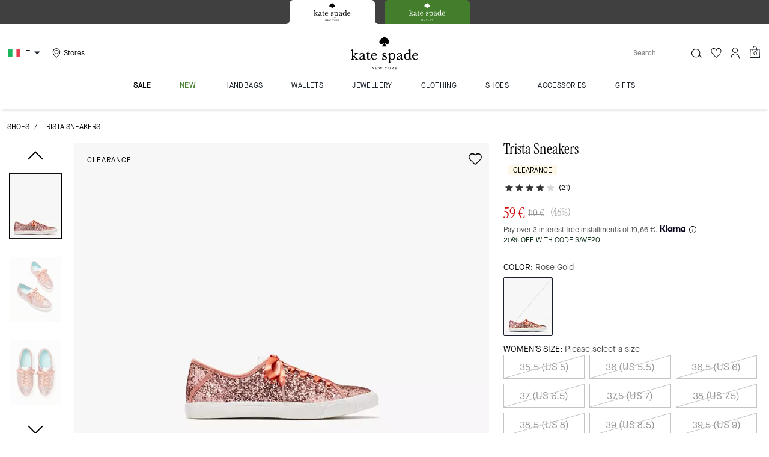

--- FILE ---
content_type: text/html; charset=utf-8
request_url: https://www.katespade.eu/it/products/trista-sneakers/K7204.html?dwcolor=OPTIC-WHITE
body_size: 111289
content:
<!DOCTYPE html><html lang="en"><head><meta charSet="utf-8"/><script type="text/javascript" src="https://www.katespade.eu/public/b15a1c20d9d4efb35e145ee8a6094c03230cae769dbd" async ></script><script>
    
function getOriginalReferrer() {
var localStorage = window.localStorage || {
  setItem: function () {},
  getItem: function () {},
  clear: function () {},
  removeItem: function () {},
}

var STORAGE_ORIGINAL_REFERRER = 'mw_original_referrer'
var STORAGE_LAST_SESSION_ID = 'mw_last_session_id'
var SESSION_ID = 'sid'

var COMPAIGN_PARAMS = [
  'utm_source',
  'utm_medium',
  'utm_term',
  'utm_content',
  'utm_id',
  'utm_campaign',
  'gclid',
  'gclsrc',
  'dclid',
]

function getCookie(cname) {
  let name = cname + "=";
  let decodedCookie = decodeURIComponent(document.cookie);
  let ca = decodedCookie.split(';');
  for(let i = 0; i <ca.length; i++) {
    let c = ca[i];
    while (c.charAt(0) == ' ') {
      c = c.substring(1);
    }
    if (c.indexOf(name) == 0) {
      return c.substring(name.length, c.length);
    }
  }
  return "";
}

function compaignParamsWereUpdated(storedReferrer, currentReferrer) {
  if (!storedReferrer || !currentReferrer) {
    return true
  }
  try {
    var storedUrl = new URL(storedReferrer)
    var currentUrl = new URL(currentReferrer)

    var paramsDiffers = COMPAIGN_PARAMS.find(function (paramName) {
      var storedVal = storedUrl.searchParams.get(paramName)
      var currentVal = currentUrl.searchParams.get(paramName)
      return currentVal && currentVal !== storedVal
    })

    return !!paramsDiffers
  } catch (e) {
    console.error(e)
  }
  return true
}


  var storedReferrer = localStorage.getItem(STORAGE_ORIGINAL_REFERRER)
  var lastSessionId = localStorage.getItem(STORAGE_LAST_SESSION_ID)
  var currentReferrer = window.location.href
  var currentSessionId = getCookie(SESSION_ID)

  if (
    currentSessionId !== lastSessionId ||
    compaignParamsWereUpdated(storedReferrer, currentReferrer)
  ) {
    return currentReferrer
  }

  return storedReferrer
}

    function isLowPoweredDevice(deviceType) {
    const checkOutputVersion = (output, version)=>Array.isArray(output) ? Number(output[1]?.trim()) < version : false;
    const ua = window.navigator.userAgent;
    const isMobile = Boolean(deviceType.match(/smartphone|mobile/)) || Boolean(ua?.match(/Android|BlackBerry|iPhone|iPad|iPod|Opera Mini|IEMobile|WPDesktop/i));
    const isLegacyVersion = checkOutputVersion(/Android ([\d]+)/i.exec(ua), 10) || checkOutputVersion(/OS ([\d]+)/i.exec(ua), 15);
    return isMobile && isLegacyVersion;
}
    function getCurrentReferrer() {
    const referrerFromStorage = localStorage.getItem("mw_virtual_referrer");
    const lastVisitedUrl = localStorage.getItem("mw_last_visited_url");
    const isPaginatedPlpReload = getIsPaginatedPlpReload(lastVisitedUrl, window.location.href);
    const isPreviousPageSpa = !!window?.history?.state;
    if (!isPreviousPageSpa && isPaginatedPlpReload && lastVisitedUrl) {
        localStorage.setItem("mw_virtual_referrer", lastVisitedUrl);
        return lastVisitedUrl;
    }
    // use virtual referrer from storage if previous page was SPA
    if (isPreviousPageSpa && referrerFromStorage) {
        return referrerFromStorage;
    }
    // otherwise use default document.referrer and store it's value as a virtual referrer
    localStorage.setItem("mw_virtual_referrer", window.document.referrer);
    return window.document.referrer;
}
    function getIsPaginatedPlpReload(prevUrlStr, currentUrlStr) {
    if (!prevUrlStr || !currentUrlStr || !prevUrlStr.includes("/shop/") || !prevUrlStr.includes("page=")) {
        return false;
    }
    const prevUrl = new URL(prevUrlStr);
    const currentUrl = new URL(currentUrlStr);
    if (prevUrl.pathname !== currentUrl.pathname) {
        return false;
    }
    const prevParams = Object.fromEntries(prevUrl.searchParams);
    const currentParams = Object.fromEntries(currentUrl.searchParams);
    const missingParam = Object.keys(prevParams).filter((key)=>key !== "page").find((key)=>prevParams[key] !== currentParams[key]);
    return !missingParam;
}
    window.uiInteractiveCallbackTriggered = false;
    window.uiInteractiveCallback = function() {
      window.uiInteractiveCallbackTriggered = true;
    };
    setTimeout(() => { window.uiInteractiveCallback() }, 7000);
    window.dataLayer = window.dataLayer || [];
    function gtag(){dataLayer.push(arguments);}
    window.dataLayer.push({"event":"dataLayer_initialized","page":{"bread_crumbs":"SHOES:TRISTA SNEAKERS","is_outlet":"0","is_coachtopia":"0","is_soft_404":"0","page_brand":"Kate Spade","page_language":"en-it","page_name":"product","page_region":"IT","page_title":"Trista Sneakers | Kate Spade IT","page_type":"product","page_url":window.location.href,"page_path":window.location.pathname,"referrer":getCurrentReferrer(),"original_referrer":getOriginalReferrer()},"shop":{},"session":{"environment":"production","version":"pwa"},"user":{"is_first_visit":"0","is_logged_in":"0","is_registered":"0","membership_id":"","is_special_month":"0","is_subscribed":"0","user_type":"guest","is_vip_b2b":"0","is_low_powered":String(Number(isLowPoweredDevice("desktop")))},"cart":{}});
    (function(w,d,s,l,i){w[l]=w[l]||[];
    w[l].push({'gtm.start':new Date().getTime(),event:'gtm.js'});
    var f=d.getElementsByTagName(s)[0],
    j=d.createElement(s),dl=l!='dataLayer'?'&l='+l:'';j.async=true;j.src=
    'https://tpr-ss-analytics-eu.katespade.eu/gtm.js?id=GTM-5GQ4JFL'+dl;f.parentNode.insertBefore(j,f);
    })(window,document,'script','dataLayer','');
  </script><script>
!function(){if('PerformanceLongTaskTiming' in window){var g=window.__tti={e:[]};
g.o=new PerformanceObserver(function(l){g.e=g.e.concat(l.getEntries())});
g.o.observe({entryTypes:['longtask']})}}();
</script><meta name="description" content="Put some sparkle in your step."/><meta name="keywords" content=""/><meta name="title" content="Trista Sneakers | Kate Spade IT"/><meta name="robots" content="index, follow, max-image-preview:large"/><link rel="canonical" href="https://www.katespade.eu/it/products/trista-sneakers/K7204.html"/><link rel="alternate" hrefLang="en-ES" href="https://www.katespade.eu/es/products/trista-sneakers/K7204.html"/><link rel="alternate" hrefLang="en-IT" href="https://www.katespade.eu/it/products/trista-sneakers/K7204.html"/><link rel="alternate" hrefLang="en-FR" href="https://www.katespade.eu/fr/products/trista-sneakers/K7204.html"/><link rel="alternate" hrefLang="en-IE" href="https://www.katespade.eu/ie/products/trista-sneakers/K7204.html"/><link rel="alternate" hrefLang="en-NL" href="https://www.katespade.eu/nl/products/trista-sneakers/K7204.html"/><link rel="alternate" hrefLang="en-BE" href="https://www.katespade.eu/be/products/trista-sneakers/K7204.html"/><link rel="alternate" hrefLang="en-AT" href="https://www.katespade.eu/at/products/trista-sneakers/K7204.html"/><link rel="alternate" hrefLang="en-PT" href="https://www.katespade.eu/pt/products/trista-sneakers/K7204.html"/><script data-qa="seo-site-navigation-element" type="application/ld+json">[{"@context":"http://schema.org","@type":"siteNavigationElement","name":"sale","url":"https://www.katespade.eu/it/shop/sale/view-all"},{"@context":"http://schema.org","@type":"siteNavigationElement","name":"new","url":"https://www.katespade.eu/it/shop/new/view-all"},{"@context":"http://schema.org","@type":"siteNavigationElement","name":"handbags","url":"https://www.katespade.eu/it/shop/handbags/view-all"},{"@context":"http://schema.org","@type":"siteNavigationElement","name":"wallets","url":"https://www.katespade.eu/it/shop/wallets/view-all"},{"@context":"http://schema.org","@type":"siteNavigationElement","name":"jewellery","url":"https://www.katespade.eu/it/shop/jewellery/view-all"},{"@context":"http://schema.org","@type":"siteNavigationElement","name":"clothing","url":"https://www.katespade.eu/it/shop/clothing/view-all"},{"@context":"http://schema.org","@type":"siteNavigationElement","name":"shoes","url":"https://www.katespade.eu/it/shop/shoes/view-all"},{"@context":"http://schema.org","@type":"siteNavigationElement","name":"accessories","url":"https://www.katespade.eu/it/shop/accessories/view-all"},{"@context":"http://schema.org","@type":"siteNavigationElement","name":"gifts","url":"https://www.katespade.eu/it/shop/gifts"}]</script><meta name="viewport" content="width=device-width, initial-scale=1, user-scalable=no"/><meta name="theme-color" content="#000"/><link rel="apple-touch-icon" href="https://assets.katespade.com/icons/kate-spade/apple-touch-icon.png"/><link rel="icon" sizes="32x32" href="https://assets.katespade.com/icons/kate-spade/favicon-32x32.png" type="image/png"/><link rel="icon" sizes="16x16" href="https://assets.katespade.com/icons/kate-spade/favicon-16x16.png" type="image/png"/><link rel="icon" href="https://assets.katespade.com/icons/kate-spade/favicon.ico"/><link rel="manifest" href="/api/manifest"/><script>if(!document.cookie.includes('cc-rth') && !document.cookie.includes('cc-nx')) {
      document.cookie = "cc-rht=1; max-age=60; path=/";
    }</script><link rel="preload" href="https://assets.katespade.com/eu/fonts/MaisonNeueBook.woff2" as="font" type="font/woff2" crossorigin="anonymous"/><link rel="preload" href="https://assets.katespade.com/eu/fonts/MaisonNeueMedium.woff2" as="font" type="font/woff2" crossorigin="anonymous"/><link rel="preload" href="https://assets.katespade.com/eu/fonts/MaisonNeueLight.woff2" as="font" type="font/woff2" crossorigin="anonymous"/><link rel="preload" href="https://assets.katespade.com/eu/fonts/KateSerifRegular.woff2" as="font" type="font/woff2" crossorigin="anonymous"/><link rel="preload" href="https://assets.katespade.com/eu/fonts/KateSerifItalic.woff2" as="font" type="font/woff2" crossorigin="anonymous"/><link rel="preconnect" href="https://p11.techlab-cdn.com" crossorigin="anonymous"/><link rel="preconnect" href="https://tpr-ss-analytics-eu.katespade.eu" crossorigin="anonymous"/><link rel="preconnect" href="https://www.googletagmanager.com" crossorigin="anonymous"/><link rel="preconnect" href="https://cdn.quantummetric.com" crossorigin="anonymous"/><link rel="dns-prefetch" href="https://tapestry-app.quantummetric.com" crossorigin="anonymous"/><link rel="dns-prefetch" href="https://www.google-analytics.com" crossorigin="anonymous"/><link rel="dns-prefetch" href="https://cdn.optimizely.com" crossorigin="anonymous"/><link rel="dns-prefetch" href="https://assets.katespade.com" crossorigin="anonymous"/><link rel="dns-prefetch" href="https://katespade.scene7.com" crossorigin="anonymous"/><title>Trista Sneakers | Kate Spade IT</title><link rel="preload" href="https://katespade.scene7.com/is/image/KateSpade/K7204_650?$desktopProduct$" fetchPriority="high" as="image"/><script src="/api/optimizely-script" referrerPolicy="no-referrer-when-downgrade" type="text/javascript"></script><meta name="next-head-count" content="42"/><link rel="preload" href="/_next/static/css/6683d41db5412559.css" as="style"/><link rel="stylesheet" href="/_next/static/css/6683d41db5412559.css" data-n-g=""/><noscript data-n-css=""></noscript><script defer="" nomodule="" src="/_next/static/chunks/polyfills-c67a75d1b6f99dc8.js"></script><script defer="" src="/_next/static/chunks/4098.0be96151d49b73e9.js"></script><script defer="" src="/_next/static/chunks/7701.63ef27afbcaed3c8.js"></script><script defer="" src="/_next/static/chunks/6790.7975a83e04902fc4.js"></script><script defer="" src="/_next/static/chunks/9429.c9e04bfb03ae3b9f.js"></script><script defer="" src="/_next/static/chunks/9440.fe9a85812ce13fc6.js"></script><script defer="" src="/_next/static/chunks/4484.58531e47d694d45d.js"></script><script defer="" src="/_next/static/chunks/9872.21247cc326cb4e27.js"></script><script defer="" src="/_next/static/chunks/2680.ef497e86475f0643.js"></script><script defer="" src="/_next/static/chunks/2330.8a95abfe83093beb.js"></script><script defer="" src="/_next/static/chunks/7968.078489f7aacca50a.js"></script><script src="/_next/static/chunks/webpack-6b74a0157f023fc0.js" defer=""></script><script src="/_next/static/chunks/framework-24b7f8f46b43a384.js" defer=""></script><script src="/_next/static/chunks/main-83d5869bd5821e95.js" defer=""></script><script src="/_next/static/chunks/pages/_app-6105166a5ded6a08.js" defer=""></script><script src="/_next/static/chunks/6066-021a8d38d483d2b8.js" defer=""></script><script src="/_next/static/chunks/7536-f218664a242f5764.js" defer=""></script><script src="/_next/static/chunks/1926-ccf47b2bd1237704.js" defer=""></script><script src="/_next/static/chunks/7677-4be00bb6e8d95af6.js" defer=""></script><script src="/_next/static/chunks/9923-d01806e8acabfa6c.js" defer=""></script><script src="/_next/static/chunks/6507-6ad7cc2c5563f2f5.js" defer=""></script><script src="/_next/static/chunks/5262-3133c5e5b212dfa8.js" defer=""></script><script src="/_next/static/chunks/3338-198734e67e1c6f73.js" defer=""></script><script src="/_next/static/chunks/9576-4c3685e4883d2f1b.js" defer=""></script><script src="/_next/static/chunks/7848-1a1e55f3dc1733bd.js" defer=""></script><script src="/_next/static/chunks/2924-b38d4b7aaaa77cdd.js" defer=""></script><script src="/_next/static/chunks/10-678321aadbbb2424.js" defer=""></script><script src="/_next/static/chunks/4963-1ff2ee87839aa198.js" defer=""></script><script src="/_next/static/chunks/8438-d32f13b8358c7402.js" defer=""></script><script src="/_next/static/chunks/2996-b02d7281b2d4f833.js" defer=""></script><script src="/_next/static/chunks/4275-6276872d039b15f7.js" defer=""></script><script src="/_next/static/chunks/8078-0c7d9dca8a993ceb.js" defer=""></script><script src="/_next/static/chunks/9951-9300b00bd8413f8c.js" defer=""></script><script src="/_next/static/chunks/7008-d10fc9c8b7779ed1.js" defer=""></script><script src="/_next/static/chunks/3616-d269ad6e2e51bf7b.js" defer=""></script><script src="/_next/static/chunks/pages/products/%5B...slug%5D-bc05cb64f0c922a2.js" defer=""></script><script src="/_next/static/4qvEwW9yI1xCiSyFKJyyU/_buildManifest.js" defer=""></script><script src="/_next/static/4qvEwW9yI1xCiSyFKJyyU/_ssgManifest.js" defer=""></script></head><body class="brand-kate-spade plp-v3-template"><noscript><iframe src='https://www.googletagmanager.com/ns.html?id=GTM-5GQ4JFL'
      height='0' width='0' style='display:none;visibility:hidden'></iframe></noscript><div id="__next"><style data-emotion="css-global kcxk3r">:host,:root,[data-theme]{--chakra-ring-inset:var(--chakra-empty,/*!*/ /*!*/);--chakra-ring-offset-width:0px;--chakra-ring-offset-color:#fff;--chakra-ring-color:rgba(66, 153, 225, 0.6);--chakra-ring-offset-shadow:0 0 #0000;--chakra-ring-shadow:0 0 #0000;--chakra-space-x-reverse:0;--chakra-space-y-reverse:0;--chakra-colors-transparent:transparent;--chakra-colors-current:currentColor;--chakra-colors-black:#000000;--chakra-colors-white:#FFFFFF;--chakra-colors-whiteAlpha-50:rgba(255, 255, 255, 0.04);--chakra-colors-whiteAlpha-100:rgba(255, 255, 255, 0.06);--chakra-colors-whiteAlpha-200:rgba(255, 255, 255, 0.08);--chakra-colors-whiteAlpha-300:rgba(255, 255, 255, 0.16);--chakra-colors-whiteAlpha-400:rgba(255, 255, 255, 0.24);--chakra-colors-whiteAlpha-500:rgba(255, 255, 255, 0.36);--chakra-colors-whiteAlpha-600:rgba(255, 255, 255, 0.48);--chakra-colors-whiteAlpha-700:rgba(255, 255, 255, 0.64);--chakra-colors-whiteAlpha-800:rgba(255, 255, 255, 0.80);--chakra-colors-whiteAlpha-900:rgba(255, 255, 255, 0.92);--chakra-colors-blackAlpha-50:rgba(0, 0, 0, 0.04);--chakra-colors-blackAlpha-100:rgba(0, 0, 0, 0.06);--chakra-colors-blackAlpha-200:rgba(0, 0, 0, 0.08);--chakra-colors-blackAlpha-300:rgba(0, 0, 0, 0.16);--chakra-colors-blackAlpha-400:rgba(0, 0, 0, 0.24);--chakra-colors-blackAlpha-500:rgba(0, 0, 0, 0.36);--chakra-colors-blackAlpha-600:rgba(0, 0, 0, 0.48);--chakra-colors-blackAlpha-700:rgba(0, 0, 0, 0.64);--chakra-colors-blackAlpha-800:rgba(0, 0, 0, 0.80);--chakra-colors-blackAlpha-900:rgba(0, 0, 0, 0.92);--chakra-colors-gray-50:#F7FAFC;--chakra-colors-gray-100:#EDF2F7;--chakra-colors-gray-200:#E2E8F0;--chakra-colors-gray-300:#CBD5E0;--chakra-colors-gray-400:#A0AEC0;--chakra-colors-gray-500:#718096;--chakra-colors-gray-600:#4A5568;--chakra-colors-gray-700:#2D3748;--chakra-colors-gray-800:#1A202C;--chakra-colors-gray-900:#171923;--chakra-colors-red-50:#FFF5F5;--chakra-colors-red-100:#FED7D7;--chakra-colors-red-200:#FEB2B2;--chakra-colors-red-300:#FC8181;--chakra-colors-red-400:#F56565;--chakra-colors-red-500:#E53E3E;--chakra-colors-red-600:#C53030;--chakra-colors-red-700:#9B2C2C;--chakra-colors-red-800:#822727;--chakra-colors-red-900:#63171B;--chakra-colors-orange-50:#FFFAF0;--chakra-colors-orange-100:#FEEBC8;--chakra-colors-orange-200:#FBD38D;--chakra-colors-orange-300:#F6AD55;--chakra-colors-orange-400:#ED8936;--chakra-colors-orange-500:#DD6B20;--chakra-colors-orange-600:#C05621;--chakra-colors-orange-700:#9C4221;--chakra-colors-orange-800:#7B341E;--chakra-colors-orange-900:#652B19;--chakra-colors-yellow-50:#FFFFF0;--chakra-colors-yellow-100:#FEFCBF;--chakra-colors-yellow-200:#FAF089;--chakra-colors-yellow-300:#F6E05E;--chakra-colors-yellow-400:#ECC94B;--chakra-colors-yellow-500:#D69E2E;--chakra-colors-yellow-600:#B7791F;--chakra-colors-yellow-700:#975A16;--chakra-colors-yellow-800:#744210;--chakra-colors-yellow-900:#5F370E;--chakra-colors-green-50:#F0FFF4;--chakra-colors-green-100:#C6F6D5;--chakra-colors-green-200:#9AE6B4;--chakra-colors-green-300:#68D391;--chakra-colors-green-400:#48BB78;--chakra-colors-green-500:#38A169;--chakra-colors-green-600:#2F855A;--chakra-colors-green-700:#276749;--chakra-colors-green-800:#22543D;--chakra-colors-green-900:#1C4532;--chakra-colors-teal-50:#E6FFFA;--chakra-colors-teal-100:#B2F5EA;--chakra-colors-teal-200:#81E6D9;--chakra-colors-teal-300:#4FD1C5;--chakra-colors-teal-400:#38B2AC;--chakra-colors-teal-500:#319795;--chakra-colors-teal-600:#2C7A7B;--chakra-colors-teal-700:#285E61;--chakra-colors-teal-800:#234E52;--chakra-colors-teal-900:#1D4044;--chakra-colors-blue-50:#ebf8ff;--chakra-colors-blue-100:#bee3f8;--chakra-colors-blue-200:#90cdf4;--chakra-colors-blue-300:#63b3ed;--chakra-colors-blue-400:#4299e1;--chakra-colors-blue-500:#3182ce;--chakra-colors-blue-600:#2b6cb0;--chakra-colors-blue-700:#2c5282;--chakra-colors-blue-800:#2a4365;--chakra-colors-blue-900:#1A365D;--chakra-colors-cyan-50:#EDFDFD;--chakra-colors-cyan-100:#C4F1F9;--chakra-colors-cyan-200:#9DECF9;--chakra-colors-cyan-300:#76E4F7;--chakra-colors-cyan-400:#0BC5EA;--chakra-colors-cyan-500:#00B5D8;--chakra-colors-cyan-600:#00A3C4;--chakra-colors-cyan-700:#0987A0;--chakra-colors-cyan-800:#086F83;--chakra-colors-cyan-900:#065666;--chakra-colors-purple-50:#FAF5FF;--chakra-colors-purple-100:#E9D8FD;--chakra-colors-purple-200:#D6BCFA;--chakra-colors-purple-300:#B794F4;--chakra-colors-purple-400:#9F7AEA;--chakra-colors-purple-500:#805AD5;--chakra-colors-purple-600:#6B46C1;--chakra-colors-purple-700:#553C9A;--chakra-colors-purple-800:#44337A;--chakra-colors-purple-900:#322659;--chakra-colors-pink-50:#FFF5F7;--chakra-colors-pink-100:#FED7E2;--chakra-colors-pink-200:#FBB6CE;--chakra-colors-pink-300:#F687B3;--chakra-colors-pink-400:#ED64A6;--chakra-colors-pink-500:#D53F8C;--chakra-colors-pink-600:#B83280;--chakra-colors-pink-700:#97266D;--chakra-colors-pink-800:#702459;--chakra-colors-pink-900:#521B41;--chakra-colors-linkedin-50:#E8F4F9;--chakra-colors-linkedin-100:#CFEDFB;--chakra-colors-linkedin-200:#9BDAF3;--chakra-colors-linkedin-300:#68C7EC;--chakra-colors-linkedin-400:#34B3E4;--chakra-colors-linkedin-500:#00A0DC;--chakra-colors-linkedin-600:#008CC9;--chakra-colors-linkedin-700:#0077B5;--chakra-colors-linkedin-800:#005E93;--chakra-colors-linkedin-900:#004471;--chakra-colors-facebook-50:#E8F4F9;--chakra-colors-facebook-100:#D9DEE9;--chakra-colors-facebook-200:#B7C2DA;--chakra-colors-facebook-300:#6482C0;--chakra-colors-facebook-400:#4267B2;--chakra-colors-facebook-500:#385898;--chakra-colors-facebook-600:#314E89;--chakra-colors-facebook-700:#29487D;--chakra-colors-facebook-800:#223B67;--chakra-colors-facebook-900:#1E355B;--chakra-colors-messenger-50:#D0E6FF;--chakra-colors-messenger-100:#B9DAFF;--chakra-colors-messenger-200:#A2CDFF;--chakra-colors-messenger-300:#7AB8FF;--chakra-colors-messenger-400:#2E90FF;--chakra-colors-messenger-500:#0078FF;--chakra-colors-messenger-600:#0063D1;--chakra-colors-messenger-700:#0052AC;--chakra-colors-messenger-800:#003C7E;--chakra-colors-messenger-900:#002C5C;--chakra-colors-whatsapp-50:#dffeec;--chakra-colors-whatsapp-100:#b9f5d0;--chakra-colors-whatsapp-200:#90edb3;--chakra-colors-whatsapp-300:#65e495;--chakra-colors-whatsapp-400:#3cdd78;--chakra-colors-whatsapp-500:#22c35e;--chakra-colors-whatsapp-600:#179848;--chakra-colors-whatsapp-700:#0c6c33;--chakra-colors-whatsapp-800:#01421c;--chakra-colors-whatsapp-900:#001803;--chakra-colors-twitter-50:#E5F4FD;--chakra-colors-twitter-100:#C8E9FB;--chakra-colors-twitter-200:#A8DCFA;--chakra-colors-twitter-300:#83CDF7;--chakra-colors-twitter-400:#57BBF5;--chakra-colors-twitter-500:#1DA1F2;--chakra-colors-twitter-600:#1A94DA;--chakra-colors-twitter-700:#1681BF;--chakra-colors-twitter-800:#136B9E;--chakra-colors-twitter-900:#0D4D71;--chakra-colors-telegram-50:#E3F2F9;--chakra-colors-telegram-100:#C5E4F3;--chakra-colors-telegram-200:#A2D4EC;--chakra-colors-telegram-300:#7AC1E4;--chakra-colors-telegram-400:#47A9DA;--chakra-colors-telegram-500:#0088CC;--chakra-colors-telegram-600:#007AB8;--chakra-colors-telegram-700:#006BA1;--chakra-colors-telegram-800:#005885;--chakra-colors-telegram-900:#003F5E;--chakra-colors-main-primary:var(--color-primary);--chakra-colors-main-secondary:var(--color-secondary);--chakra-colors-main-black:var(--color-black-base);--chakra-colors-main-saleRed:var(--color-sale);--chakra-colors-main-white:var(--color-white-base);--chakra-colors-main-inactive:var(--color-inactive);--chakra-colors-main-gray:var(--color-neutral-base);--chakra-colors-main-darkGray:var(--color-dark-gray);--chakra-colors-main-lightGray:var(--color-neutral-light);--chakra-colors-cart-default:var(--color-black-base);--chakra-colors-cart-sale:var(--color-sale);--chakra-colors-cart-old:var(--color-neutral-base);--chakra-colors-neutral-base:var(--color-neutral-base);--chakra-colors-neutral-cool:var(--color-neutral-cool);--chakra-colors-neutral-dark:var(--color-neutral-dark);--chakra-colors-neutral-light:var(--color-neutral-light);--chakra-colors-neutral-inactive:var(--color-neutral-inactive);--chakra-colors-neutral-medium:var(--color-neutral-medium);--chakra-colors-scrim-light:var(--color-scrim-light);--chakra-colors-scrim-dark:var(--color-scrim-dark);--chakra-colors-error-primary:var(--color-error-primary);--chakra-colors-error-secondary:var(--color-error-secondary);--chakra-colors-standout-primary:var(--color-standout-primary);--chakra-colors-standout-secondary:var(--color-standout-secondary);--chakra-colors-success-primary:var(--color-success-primary);--chakra-colors-success-secondary:var(--color-success-secondary);--chakra-borders-none:0;--chakra-borders-1px:1px solid;--chakra-borders-2px:2px solid;--chakra-borders-4px:4px solid;--chakra-borders-8px:8px solid;--chakra-fonts-heading:-apple-system,BlinkMacSystemFont,"Segoe UI",Helvetica,Arial,sans-serif,"Apple Color Emoji","Segoe UI Emoji","Segoe UI Symbol";--chakra-fonts-body:-apple-system,BlinkMacSystemFont,"Segoe UI",Helvetica,Arial,sans-serif,"Apple Color Emoji","Segoe UI Emoji","Segoe UI Symbol";--chakra-fonts-mono:SFMono-Regular,Menlo,Monaco,Consolas,"Liberation Mono","Courier New",monospace;--chakra-fontSizes-3xs:0.45rem;--chakra-fontSizes-2xs:0.625rem;--chakra-fontSizes-xs:var(--text-12);--chakra-fontSizes-sm:var(--text-14);--chakra-fontSizes-md:var(--text-16);--chakra-fontSizes-lg:var(--text-20);--chakra-fontSizes-xl:var(--text-24);--chakra-fontSizes-2xl:1.5rem;--chakra-fontSizes-3xl:1.875rem;--chakra-fontSizes-4xl:2.25rem;--chakra-fontSizes-5xl:3rem;--chakra-fontSizes-6xl:3.75rem;--chakra-fontSizes-7xl:4.5rem;--chakra-fontSizes-8xl:6rem;--chakra-fontSizes-9xl:8rem;--chakra-fontSizes-xxs:var(--text-10);--chakra-fontSizes-xlg:var(--text-26);--chakra-fontSizes-xxl:var(--text-28);--chakra-fontSizes-xxxl:var(--text-30);--chakra-fontSizes-double:var(--text-32);--chakra-fontSizes-doublelg:var(--text-40);--chakra-fontSizes-triple:var(--text-48);--chakra-fontSizes-triplelg:var(--text-54);--chakra-fontWeights-hairline:100;--chakra-fontWeights-thin:200;--chakra-fontWeights-light:300;--chakra-fontWeights-normal:400;--chakra-fontWeights-medium:500;--chakra-fontWeights-semibold:600;--chakra-fontWeights-bold:700;--chakra-fontWeights-extrabold:800;--chakra-fontWeights-black:900;--chakra-letterSpacings-tighter:-0.05em;--chakra-letterSpacings-tight:-0.025em;--chakra-letterSpacings-normal:0;--chakra-letterSpacings-wide:0.025em;--chakra-letterSpacings-wider:0.05em;--chakra-letterSpacings-widest:0.1em;--chakra-letterSpacings-xxl:var(--letter-spacing-2xl);--chakra-letterSpacings-xl:var(--letter-spacing-xl);--chakra-letterSpacings-lg:var(--letter-spacing-l);--chakra-letterSpacings-md:var(--letter-spacing-m);--chakra-letterSpacings-sm:var(--letter-spacing-s);--chakra-letterSpacings-xs:var(--letter-spacing-xs);--chakra-lineHeights-3:.75rem;--chakra-lineHeights-4:1rem;--chakra-lineHeights-5:1.25rem;--chakra-lineHeights-6:1.5rem;--chakra-lineHeights-7:1.75rem;--chakra-lineHeights-8:2rem;--chakra-lineHeights-9:2.25rem;--chakra-lineHeights-10:2.5rem;--chakra-lineHeights-normal:normal;--chakra-lineHeights-none:1;--chakra-lineHeights-shorter:1.25;--chakra-lineHeights-short:1.375;--chakra-lineHeights-base:1.5;--chakra-lineHeights-tall:1.625;--chakra-lineHeights-taller:2;--chakra-lineHeights-xxl:var(--line-height-2xl);--chakra-lineHeights-xl:var(--line-height-xl);--chakra-lineHeights-lg:var(--line-height-l);--chakra-lineHeights-md:var(--line-height-m);--chakra-lineHeights-s:var(--line-height-s);--chakra-lineHeights-xs:var(--line-height-xs);--chakra-radii-none:0;--chakra-radii-sm:0.125rem;--chakra-radii-base:0.25rem;--chakra-radii-md:0.375rem;--chakra-radii-lg:0.5rem;--chakra-radii-xl:0.75rem;--chakra-radii-2xl:1rem;--chakra-radii-3xl:1.5rem;--chakra-radii-full:9999px;--chakra-space-1:0.25rem;--chakra-space-2:0.5rem;--chakra-space-3:0.75rem;--chakra-space-4:1rem;--chakra-space-5:1.25rem;--chakra-space-6:1.5rem;--chakra-space-7:1.75rem;--chakra-space-8:2rem;--chakra-space-9:2.25rem;--chakra-space-10:2.5rem;--chakra-space-12:3rem;--chakra-space-14:3.5rem;--chakra-space-16:4rem;--chakra-space-20:5rem;--chakra-space-24:6rem;--chakra-space-28:7rem;--chakra-space-32:8rem;--chakra-space-36:9rem;--chakra-space-40:10rem;--chakra-space-44:11rem;--chakra-space-48:12rem;--chakra-space-52:13rem;--chakra-space-56:14rem;--chakra-space-60:15rem;--chakra-space-64:16rem;--chakra-space-72:18rem;--chakra-space-80:20rem;--chakra-space-96:24rem;--chakra-space-px:1px;--chakra-space-0-5:0.125rem;--chakra-space-1-5:0.375rem;--chakra-space-2-5:0.625rem;--chakra-space-3-5:0.875rem;--chakra-space-s1:var(--spacing-1);--chakra-space-s3:var(--spacing-3);--chakra-space-s10:var(--spacing-10);--chakra-space-sm1:var(--btn-spacers-sm1);--chakra-space-jumbo:var(--spacing-24);--chakra-space-xxxl:var(--spacing-xxxl);--chakra-space-xxl:var(--spacing-12);--chakra-space-xl:var(--spacing-8);--chakra-space-l:var(--spacing-6);--chakra-space-lm:var(--spacing-lm);--chakra-space-m:var(--spacing-4);--chakra-space-mar:var(--spacing-3);--chakra-space-s:var(--spacing-2);--chakra-space-xs:var(--spacing-1);--chakra-shadows-xs:0 0 0 1px rgba(0, 0, 0, 0.05);--chakra-shadows-sm:0 1px 2px 0 rgba(0, 0, 0, 0.05);--chakra-shadows-base:0 1px 3px 0 rgba(0, 0, 0, 0.1),0 1px 2px 0 rgba(0, 0, 0, 0.06);--chakra-shadows-md:0 4px 6px -1px rgba(0, 0, 0, 0.1),0 2px 4px -1px rgba(0, 0, 0, 0.06);--chakra-shadows-lg:0 10px 15px -3px rgba(0, 0, 0, 0.1),0 4px 6px -2px rgba(0, 0, 0, 0.05);--chakra-shadows-xl:0 20px 25px -5px rgba(0, 0, 0, 0.1),0 10px 10px -5px rgba(0, 0, 0, 0.04);--chakra-shadows-2xl:0 25px 50px -12px rgba(0, 0, 0, 0.25);--chakra-shadows-outline:0 0 0 3px rgba(66, 153, 225, 0.6);--chakra-shadows-inner:inset 0 2px 4px 0 rgba(0,0,0,0.06);--chakra-shadows-none:none;--chakra-shadows-dark-lg:rgba(0, 0, 0, 0.1) 0px 0px 0px 1px,rgba(0, 0, 0, 0.2) 0px 5px 10px,rgba(0, 0, 0, 0.4) 0px 15px 40px;--chakra-sizes-1:0.25rem;--chakra-sizes-2:0.5rem;--chakra-sizes-3:0.75rem;--chakra-sizes-4:1rem;--chakra-sizes-5:1.25rem;--chakra-sizes-6:1.5rem;--chakra-sizes-7:1.75rem;--chakra-sizes-8:2rem;--chakra-sizes-9:2.25rem;--chakra-sizes-10:2.5rem;--chakra-sizes-12:3rem;--chakra-sizes-14:3.5rem;--chakra-sizes-16:4rem;--chakra-sizes-20:5rem;--chakra-sizes-24:6rem;--chakra-sizes-28:7rem;--chakra-sizes-32:8rem;--chakra-sizes-36:9rem;--chakra-sizes-40:10rem;--chakra-sizes-44:11rem;--chakra-sizes-48:12rem;--chakra-sizes-52:13rem;--chakra-sizes-56:14rem;--chakra-sizes-60:15rem;--chakra-sizes-64:16rem;--chakra-sizes-72:18rem;--chakra-sizes-80:20rem;--chakra-sizes-96:24rem;--chakra-sizes-px:1px;--chakra-sizes-0-5:0.125rem;--chakra-sizes-1-5:0.375rem;--chakra-sizes-2-5:0.625rem;--chakra-sizes-3-5:0.875rem;--chakra-sizes-max:max-content;--chakra-sizes-min:min-content;--chakra-sizes-full:100%;--chakra-sizes-3xs:14rem;--chakra-sizes-2xs:16rem;--chakra-sizes-xs:20rem;--chakra-sizes-sm:24rem;--chakra-sizes-md:28rem;--chakra-sizes-lg:32rem;--chakra-sizes-xl:36rem;--chakra-sizes-2xl:42rem;--chakra-sizes-3xl:48rem;--chakra-sizes-4xl:56rem;--chakra-sizes-5xl:64rem;--chakra-sizes-6xl:72rem;--chakra-sizes-7xl:80rem;--chakra-sizes-8xl:90rem;--chakra-sizes-prose:60ch;--chakra-sizes-container-sm:640px;--chakra-sizes-container-md:768px;--chakra-sizes-container-lg:1024px;--chakra-sizes-container-xl:1280px;--chakra-zIndices-hide:-1;--chakra-zIndices-auto:auto;--chakra-zIndices-base:0;--chakra-zIndices-docked:10;--chakra-zIndices-dropdown:1000;--chakra-zIndices-sticky:1100;--chakra-zIndices-banner:1200;--chakra-zIndices-overlay:1300;--chakra-zIndices-modal:1400;--chakra-zIndices-popover:1500;--chakra-zIndices-skipLink:1600;--chakra-zIndices-toast:1700;--chakra-zIndices-tooltip:1800;--chakra-transition-property-common:background-color,border-color,color,fill,stroke,opacity,box-shadow,transform;--chakra-transition-property-colors:background-color,border-color,color,fill,stroke;--chakra-transition-property-dimensions:width,height;--chakra-transition-property-position:left,right,top,bottom;--chakra-transition-property-background:background-color,background-image,background-position;--chakra-transition-easing-ease-in:cubic-bezier(0.4, 0, 1, 1);--chakra-transition-easing-ease-out:cubic-bezier(0, 0, 0.2, 1);--chakra-transition-easing-ease-in-out:cubic-bezier(0.4, 0, 0.2, 1);--chakra-transition-duration-ultra-fast:50ms;--chakra-transition-duration-faster:100ms;--chakra-transition-duration-fast:150ms;--chakra-transition-duration-normal:200ms;--chakra-transition-duration-slow:300ms;--chakra-transition-duration-slower:400ms;--chakra-transition-duration-ultra-slow:500ms;--chakra-blur-none:0;--chakra-blur-sm:4px;--chakra-blur-base:8px;--chakra-blur-md:12px;--chakra-blur-lg:16px;--chakra-blur-xl:24px;--chakra-blur-2xl:40px;--chakra-blur-3xl:64px;}.chakra-ui-light :host:not([data-theme]),.chakra-ui-light :root:not([data-theme]),.chakra-ui-light [data-theme]:not([data-theme]),[data-theme=light] :host:not([data-theme]),[data-theme=light] :root:not([data-theme]),[data-theme=light] [data-theme]:not([data-theme]),:host[data-theme=light],:root[data-theme=light],[data-theme][data-theme=light]{--chakra-colors-chakra-body-text:var(--chakra-colors-gray-800);--chakra-colors-chakra-body-bg:var(--chakra-colors-white);--chakra-colors-chakra-border-color:var(--chakra-colors-gray-200);--chakra-colors-chakra-subtle-bg:var(--chakra-colors-gray-100);--chakra-colors-chakra-placeholder-color:var(--chakra-colors-gray-500);}.chakra-ui-dark :host:not([data-theme]),.chakra-ui-dark :root:not([data-theme]),.chakra-ui-dark [data-theme]:not([data-theme]),[data-theme=dark] :host:not([data-theme]),[data-theme=dark] :root:not([data-theme]),[data-theme=dark] [data-theme]:not([data-theme]),:host[data-theme=dark],:root[data-theme=dark],[data-theme][data-theme=dark]{--chakra-colors-chakra-body-text:var(--chakra-colors-whiteAlpha-900);--chakra-colors-chakra-body-bg:var(--chakra-colors-gray-800);--chakra-colors-chakra-border-color:var(--chakra-colors-whiteAlpha-300);--chakra-colors-chakra-subtle-bg:var(--chakra-colors-gray-700);--chakra-colors-chakra-placeholder-color:var(--chakra-colors-whiteAlpha-400);}</style><style data-emotion="css-global 3kbdol">html{line-height:1.5;-webkit-text-size-adjust:100%;font-family:system-ui,sans-serif;-webkit-font-smoothing:antialiased;text-rendering:optimizeLegibility;-moz-osx-font-smoothing:grayscale;touch-action:manipulation;}body{position:relative;min-height:100%;font-feature-settings:'kern';}*,*::before,*::after{border-width:0;border-style:solid;box-sizing:border-box;}main{display:block;}hr{border-top-width:1px;box-sizing:content-box;height:0;overflow:visible;}pre,code,kbd,samp{font-family:SFMono-Regular,Menlo,Monaco,Consolas,monospace;font-size:1em;}a{background-color:transparent;color:inherit;-webkit-text-decoration:inherit;text-decoration:inherit;}abbr[title]{border-bottom:none;-webkit-text-decoration:underline;text-decoration:underline;-webkit-text-decoration:underline dotted;-webkit-text-decoration:underline dotted;text-decoration:underline dotted;}b,strong{font-weight:bold;}small{font-size:80%;}sub,sup{font-size:75%;line-height:0;position:relative;vertical-align:baseline;}sub{bottom:-0.25em;}sup{top:-0.5em;}img{border-style:none;}button,input,optgroup,select,textarea{font-family:inherit;font-size:100%;line-height:1.15;margin:0;}button,input{overflow:visible;}button,select{text-transform:none;}button::-moz-focus-inner,[type="button"]::-moz-focus-inner,[type="reset"]::-moz-focus-inner,[type="submit"]::-moz-focus-inner{border-style:none;padding:0;}fieldset{padding:0.35em 0.75em 0.625em;}legend{box-sizing:border-box;color:inherit;display:table;max-width:100%;padding:0;white-space:normal;}progress{vertical-align:baseline;}textarea{overflow:auto;}[type="checkbox"],[type="radio"]{box-sizing:border-box;padding:0;}[type="number"]::-webkit-inner-spin-button,[type="number"]::-webkit-outer-spin-button{-webkit-appearance:none!important;}input[type="number"]{-moz-appearance:textfield;}[type="search"]{-webkit-appearance:textfield;outline-offset:-2px;}[type="search"]::-webkit-search-decoration{-webkit-appearance:none!important;}::-webkit-file-upload-button{-webkit-appearance:button;font:inherit;}details{display:block;}summary{display:-webkit-box;display:-webkit-list-item;display:-ms-list-itembox;display:list-item;}template{display:none;}[hidden]{display:none!important;}body,blockquote,dl,dd,h1,h2,h3,h4,h5,h6,hr,figure,p,pre{margin:0;}button{background:transparent;padding:0;}fieldset{margin:0;padding:0;}ol,ul{margin:0;padding:0;}textarea{resize:vertical;}button,[role="button"]{cursor:pointer;}button::-moz-focus-inner{border:0!important;}table{border-collapse:collapse;}h1,h2,h3,h4,h5,h6{font-size:inherit;font-weight:inherit;}button,input,optgroup,select,textarea{padding:0;line-height:inherit;color:inherit;}img,svg,video,canvas,audio,iframe,embed,object{display:block;}img,video{max-width:100%;height:auto;}[data-js-focus-visible] :focus:not([data-focus-visible-added]):not([data-focus-visible-disabled]){outline:none;box-shadow:none;}select::-ms-expand{display:none;}:root{--chakra-vh:100vh;}@supports (height: -webkit-fill-available){:root{--chakra-vh:-webkit-fill-available;}}@supports (height: -moz-fill-available){:root{--chakra-vh:-moz-fill-available;}}@supports (height: 100dvh){:root{--chakra-vh:100dvh;}}</style><style data-emotion="css-global 12t9ozl">body{font-family:var(--font-face1-normal);color:var(--chakra-colors-chakra-body-text);background:var(--chakra-colors-chakra-body-bg);transition-property:background-color;transition-duration:var(--chakra-transition-duration-normal);line-height:var(--line-height-l);letter-spacing:0;font-size:var(--text-14);}*::-webkit-input-placeholder{color:var(--chakra-colors-chakra-placeholder-color);}*::-moz-placeholder{color:var(--chakra-colors-chakra-placeholder-color);}*:-ms-input-placeholder{color:var(--chakra-colors-chakra-placeholder-color);}*::placeholder{color:var(--chakra-colors-chakra-placeholder-color);}*,*::before,::after{border-color:var(--chakra-colors-chakra-border-color);word-wrap:break-word;}html{-webkit-font-smoothing:initial;}html,body{touch-action:pan-x pan-y;}html #__next,body #__next{display:-webkit-box;display:-webkit-flex;display:-ms-flexbox;display:flex;-webkit-flex-direction:column;-ms-flex-direction:column;flex-direction:column;height:100%;}html p,body p{margin:0px;}main{-webkit-box-flex:1;-webkit-flex-grow:1;-ms-flex-positive:1;flex-grow:1;}footer{background:var(--color-neutral-light);border-top:1px solid var(--color-inactive);}:root{font-size:16px!important;--spacing-lm:22px;--spacing-xxxl:72px;--btn-spacers-sm1:6px;--font-size-heading-xs:38px;--font-size-heading-md:50px;--font-size-heading-lg:62px;--color-dark-gray:#2e2e2e;--text-11:11px;--text-13:13px;--text-14:14px;--max-mobile-tile-height:unset;--max-desktop-tile-height:unset;--min-mobile-tile-height:244px;--min-desktop-tile-height:304px;--color-neutral-inactive:#d8d8d8;--color-sale:#CC0000;--color-black-base:#000;--color-white-base:#fff;--certona-mobile-product-tile-width:140px;--certona-mobile-product-tile-dynamic-width:calc((100vw - 0.5rem) / 2.5);--certona-mobile-product-tile-height:175px;--certona-desktop-product-tile-width:215px;--certona-desktop-product-tile-height:268px;--promo-tile-1up-aspect-ratio:calc(243/304);--promo-tile-2up-desktop-aspect-ratio:calc(498/304);--staircase-comparablePrice-height:18px;--staircase-promoCallout-height:33.5px;--staircase-addToBag-height:36px;--staircase-viewSimilar-height:20px;--staircase-reviews-height:13px;--max-desktop-two-tiles-height:1220px;--scheme-darkThemeNAV-bg-color:var(--color-neutral-dark-1, #161616);--scheme-darkThemeNAV-text-color:var(--color-neutral-light);--scheme-darkThemeNAV-secondary-text-color:var(--color-neutral-light-3);--scheme-darkThemeNAV-footer-bg-color:var(--color-neutral-dark);--scheme-darkThemeNAV-t1-subline-color:var(--color-neutral-base);--scheme-darkThemeNAV-header-color:var(--color-neutral-light);--scheme-darkThemeNAV-list-price-color:var(--color-neutral-light);--scheme-darkThemeNAV-selected-category-bg:var(--color-background-cta-focus);--scheme-darkThemeNAV-suggestions-product-text-color:var(--color-secondary);--scheme-darkThemeNAV-suggestions-strikethrough-text-color:var(--color-neutral-light-3);--scheme-darkThemeNAV-input-bg-color:var(--color-neutral-light, #f7f7f7);--scheme-lightThemeNAV-bg-color:var(--color-white-base);--scheme-lightThemeNAV-text-color:var(--color-primary);--scheme-lightThemeNAV-secondary-text-color:var(--color-neutral-base);--scheme-lightThemeNAV-footer-bg-color:var(--color-neutral-light-1, #f1f1f1);--scheme-lightThemeNAV-t1-subline-color:var(--color-neutral-light-2, #e1e1e1);--scheme-lightThemeNAV-header-color:var(--color-neutral-medium);--scheme-lightThemeNAV-list-price-color:var(--color-neutral-1, #6d6d6d);--scheme-lightThemeNAV-selected-category-bg:var(--color-neutral-light);--scheme-lightThemeNAV-suggestions-product-text-color:var(--color-primary);--scheme-lightThemeNAV-suggestions-strikethrough-text-color:var(--color-neutral-1);--scheme-lightThemeNAV-input-bg-color:var(--color-neutral-light, #f7f7f7);--scheme-greyThemeNAV-bg-color:var(--color-neutral-light-1, #f0f0f0);--scheme-greyThemeNAV-text-color:var(--color-primary);--scheme-greyThemeNAV-secondary-text-color:var(--color-neutral-base);--scheme-greyThemeNAV-footer-bg-color:var(--color-secondary, ##FFFFFE);--scheme-greyThemeNAV-t1-subline-color:var(--color-neutral-light-2, #e1e1e1);--scheme-greyThemeNAV-header-color:var(--color-neutral-medium);--scheme-greyThemeNAV-list-price-color:var(--color-neutral-1, #6d6d6d);--scheme-greyThemeNAV-selected-category-bg:var(--color-secondary, ##FFFFFE);--scheme-greyThemeNAV-suggestions-product-text-color:var(--color-primary);--scheme-greyThemeNAV-suggestions-strikethrough-text-color:var(--color-neutral-1);--scheme-greyThemeNAV-input-bg-color:var(--color-white-base, #ffffff);--max-promo-tile-wrapper-height:428px;--scheme-bg-color:var(--scheme-darkThemeNAV-bg-color, var(--scheme-default-bg-color, var(--color-neutral-dark-1, #161616)));--scheme-text-color:var(--scheme-darkThemeNAV-text-color, var(--scheme-default-text-color, var(--color-neutral-light)));--scheme-footer-bg-color:var(--scheme-darkThemeNAV-footer-bg-color, var(--scheme-default-footer-bg-color, var(--color-neutral-dark)));--scheme-t1-subline-color:var(--scheme-darkThemeNAV-t1-subline-color, var(--scheme-default-t1-subline-color, var(--color-neutral-base)));--scheme-header-color:var(--scheme-darkThemeNAV-header-color, var(--scheme-default-header-color, var(--color-neutral-light)));--scheme-list-price-color:var(--scheme-darkThemeNAV-list-price-color, var(--scheme-default-list-price-color, var(--color-neutral-light)));--scheme-secondary-text-color:var(--scheme-darkThemeNAV-secondary-text-color, var(--scheme-default-secondary-text-color, var(--color-neutral-light-3)));--scheme-selected-category-bg:var(--scheme-darkThemeNAV-selected-category-bg, var(--scheme-default-selected-category-bg, var(--color-background-cta-focus)));--scheme-suggestions-product-text-color:var(--scheme-darkThemeNAV-suggestions-product-text-color, var(--scheme-default-suggestions-product-text-color, var(--color-secondary)));--scheme-suggestions-strikethrough-text-color:var(--scheme-darkThemeNAV-suggestions-strikethrough-text-color, var(--scheme-default-suggestions-strikethrough-text-color, var(--color-neutral-light-3)));--scheme-input-bg-color:var(--scheme-darkThemeNAV-input-bg-color, var(--scheme-default-input-bg-color, var(--color-neutral-light, #f7f7f7)));}@media (min-width: 769px){:root{--staircase-viewSimilar-height:43px;--staircase-comparablePrice-height:21px;}}.plp-v3-1{--max-desktop-tile-height:403px;}#icon-review-star-half .cust0{fill-rule:evenodd;-webkit-clip-rule:evenodd;clip-rule:evenodd;fill:var(--color-dark-gray);}#icon-review-star-half .cust1{fill-rule:evenodd;-webkit-clip-rule:evenodd;clip-rule:evenodd;fill:var(--color-inactive);}.h-100{height:100%;}@supports not (aspect-ratio: auto){#home_body_slot_2 .amps-aspect-ratio-box .u-full-cover-element{padding:0px;}#home_body_slot_2 .amps-aspect-ratio-box .u-full-cover-element.m-d-ratio-defined img{position:relative;}}.content-asset_feedbackForm .modal{position:fixed;top:0px;left:0px;z-index:1500;display:none;width:100%;height:100%;overflow:hidden;outline:0px;}@media (min-width: 769px){.content-asset_feedbackForm .modal.modal-large .modal-dialog,.modal.modal-full-width.modal-large .modal-dialog{width:800px;max-width:800px;}}@media (min-width: 769px){.content-asset_feedbackForm .modal .modal-dialog,.modal.modal-full-width .modal-dialog{-webkit-align-items:center;-webkit-box-align:center;-ms-flex-align:center;align-items:center;}}@media (min-width: 0px) and (max-width: 767px){.content-asset_feedbackForm #modalFeedback .modal-dialog{width:calc(100% - 20px);max-width:100%;margin:10px;}}.content-asset_feedbackForm .modal .modal-dialog{position:relative;display:-webkit-box;display:-webkit-flex;display:-ms-flexbox;display:flex;min-height:100%;margin:auto;width:calc(100% - 64px);max-width:83%;}@media (min-width: 0px) and (max-width: 767px){.content-asset_feedbackForm #modalFeedback{width:100vw;}}.content-asset_feedbackForm #modalFeedback .modal-content{max-height:90vh;overflow:hidden;overflow-y:auto;}@media (min-width: 0px) and (max-width: 767px){.content-asset_feedbackForm #modalFeedbackContent{margin-top:5vh;}}@media (min-width: 769px){.content-asset_feedbackForm .modal .modal-content,.modal.modal-full-width .modal-content{height:auto;min-height:500px;}}.content-asset_feedbackForm .modal .modal-content{position:relative;display:-webkit-box;display:-webkit-flex;display:-ms-flexbox;display:flex;-webkit-flex-direction:column;-ms-flex-direction:column;flex-direction:column;width:100%;border-radius:2px;background-color:#fff;pointer-events:auto;outline:0px;padding:16px;}@media (min-width: 769px){.content-asset_feedbackForm .modal .modal-content{padding:24px;}}.content-asset_feedbackForm .modal .modal-header{padding-bottom:16px;}.content-asset_feedbackForm .modal .modal-header .close{float:right;}.content-asset_feedbackForm button.close{padding:0px;background-color:var(--chakra-colors-transparent);border:0px;-webkit-appearance:none;-moz-appearance:none;-ms-appearance:none;appearance:none;}.content-asset_feedbackForm .close{float:right;font-size:1.5rem;font-weight:700;line-height:1;color:#000;text-shadow:0 1px 0 #fff;opacity:.5;}.content-asset_feedbackForm .modalFeedbackForm{height:1440px;}.cms-slot img,.cms-slot svg{display:inline-block;}.certona-recommendations-home{min-width:1px;}.klarna-overlay~div>.chakra-modal__content-container{height:100vh;}.wyng_container{margin-top:48px;}.wyng-box__text{font-family:Helvetica LT Pro,Helvetica,Arial,sans-serif;font-size:10px;font-weight:400;line-height:1.35;letter-spacing:0.0625rem;margin-bottom:16px;margin-top:0px;}.wyng_box__header{font-family:HelveticaLTPro-Bold,Helvetica,Arial,sans-serif;font-weight:var(--chakra-fontWeights-bold);line-height:1.15;letter-spacing:0.0125rem;font-size:60px;margin-bottom:8px;margin-top:0px;}@media only screen and (max-width: 544px){.wyng_box__header{font-size:30px;}}.wyng-box__sub-header{font-family:var(--font-face2-normal),serif;font-weight:400;font-size:20px;line-height:1.4;letter-spacing:0.013rem;margin-bottom:24px;margin-top:0px;}.wyng-share-cta{font-weight:400;font-size:14px;line-height:1.15;padding:16px 24px;background:#ffffff;border:1px solid #d8d8d8;border-radius:2px;width:238px;}.tooltip-content{top:50px;left:-160px;width:220px;color:#223628;padding:10px;z-index:1;position:absolute;background:#FCEFF3;border-radius:6px;}.tooltip-content::after{top:-12px;left:calc(100% - 45px);content:'';position:absolute;margin-top:-5px;border-width:10px;border-style:solid;border-color:var(--chakra-colors-transparent);border-bottom-color:#FCEFF3;}.tooltip-content.tooltip-content--mobile{left:var(--chakra-space-1);}.tooltip-content.tooltip-content--mobile::after{left:10px;}.tooltip-content p{margin:0px;font-size:11px;text-align:left;line-height:1.2;letter-spacing:.5px;text-transform:none;}.tooltip-content a{-webkit-text-decoration:underline;text-decoration:underline;}::-ms-reveal{position:absolute;right:0px;}.pr-irlsnippet-header{display:none;}button.uiButton.ae-button{background:var(--chakra-colors-transparent);opacity:0;box-shadow:var(--chakra-shadows-none);position:absolute!important;top:0px;left:0px;}.chat_window.cCustomPreChatCmpMenu3Toro .main-menu{background-color:var(--chakra-colors-transparent);}.entry-highlight{font-family:var(--font-face2-normal);}.sizechart-content__select .table{width:100%;}.slick-dots-btn:before{display:none;}.slick-dots-btn svg path{fill:var(--color-inactive);}.slick-active .slick-dots-btn svg path{fill:#575757!important;}.review-rating-slider{width:100%;-webkit-appearance:none;-moz-appearance:none;-ms-appearance:none;appearance:none;background:var(--color-inactive);border-radius:4px;height:8px;}.review-rating-slider::-webkit-slider-thumb{-webkit-appearance:none;-moz-appearance:none;-ms-appearance:none;appearance:none;width:44px;height:8px;border-radius:5px;background:var(--color-neutral-dark);}.disabled-image{position:relative;}.disabled-image::after{content:"";cursor:pointer;position:absolute;top:0px;left:0px;width:100%;height:100%;-webkit-background-position:center;background-position:center;-webkit-background-size:cover;background-size:cover;background-repeat:no-repeat;background-image:url("[data-uri]");}.disabled-color{position:relative;}.disabled-color::after{content:"";cursor:pointer;position:absolute;top:3px;left:3px;width:70%;height:70%;-webkit-background-position:center;background-position:center;-webkit-background-size:cover;background-size:cover;background-repeat:no-repeat;background-image:url("[data-uri]");}.mob-recommend{-webkit-overflow-scrolling:touch;-ms-touch-action:touch;}.mob-recommend-items{scrollbar-width:none;}.mob-recommend-items::-webkit-scrollbar{display:none;}.mobile-carousel-slider .slick-dots{top:102%;}.main-promoModal .rightArrowStyle{-webkit-transform:translateX(0);-moz-transform:translateX(0);-ms-transform:translateX(0);transform:translateX(0);}.main-promoModal .leftArrowStyle{-webkit-transform:translateX(0);-moz-transform:translateX(0);-ms-transform:translateX(0);transform:translateX(0);}.recommendSlider .rightArrowStyle,.recommendSlider .leftArrowStyle{outline:2px solid transparent;outline-offset:2px;}.recommendSlider .rightArrowStyle:focus,.recommendSlider .leftArrowStyle:focus,.recommendSlider .rightArrowStyle svg:focus,.recommendSlider .leftArrowStyle svg:focus{outline:2px solid transparent;outline-offset:2px;}.recommendSlider .rightArrowStyle{-webkit-transform:translate(200%,-50%);-moz-transform:translate(200%,-50%);-ms-transform:translate(200%,-50%);transform:translate(200%,-50%);}.recommendSlider .leftArrowStyle{-webkit-transform:translate(-200%,-50%);-moz-transform:translate(-200%,-50%);-ms-transform:translate(-200%,-50%);transform:translate(-200%,-50%);}.ot-sdk-show-settings{font-size:10px;line-height:11px;}.ae-img{margin:0 auto;}.pdp-carousel-d{background-color:#f0f0f0;}.reloved-logo{margin:0 auto;}.klarna-logo{color:#17120f;font-family:Klarna Headline;font-weight:var(--chakra-fontWeights-bold);letter-spacing:-0.5px;font-size:12px;margin:0 4px;}.pdp-breadcrumb::-webkit-scrollbar{display:none;}.pdp-breadcrumb{-ms-overflow-style:none;scrollbar-width:none;}.pdp-product-heading{font-family:var(--font-face2-normal),serif;color:#000;}.ratings-content-divider{border-bottom:1px solid var(--color-inactive);}@media (min-width: 769px){.ratings-content-divider{border-bottom:1px dashed #000001;}}.content-divider::before{content:"";display:block;height:1px;width:100vw;position:relative;left:calc(50% - 50vw);background:var(--color-inactive);}.content-divider.content-divider-review-under-image::before{width:100%;left:unset;}.reviews-info-under-image{display:-webkit-box;display:-webkit-flex;display:-ms-flexbox;display:flex;-webkit-flex-direction:column;-ms-flex-direction:column;flex-direction:column;-webkit-align-items:flex-start;-webkit-box-align:flex-start;-ms-flex-align:flex-start;align-items:flex-start;}.reviews-write-review-under-image button{border:var(--chakra-borders-none);}.pdp-breadcrumb,.no-scrollVisible{-ms-overflow-style:none;scrollbar-width:none;}.pdp-breadcrumb::-webkit-scrollbar,.no-scrollVisible::-webkit-scrollbar{display:none;}.slider-left-alg{left:10px;}.slider-left-alg>.slick-list{left:4px;}.main-selector{margin-bottom:12px;}.main-selector .chakra-select__wrapper{height:48px;}.pr-shop-products+div{display:none;}.pr-media-carousel__caption+div{display:none;}.pr-media-carousel__card.pr-media-carousel__card--lg{height:100%;padding:1rem 2rem 0 2rem;}.pr-media-carousel__card .pr-overflow-x-hidden.pr-overflow-y-auto{overflow:hidden!important;}.pr-media-carousel__card .pr-overflow-x-hidden.pr-overflow-y-auto .pr-h-mediaDesktop{height:27rem;}.pr-shop-products h2{margin-bottom:0!important;}.w4{width:8rem;}.ship-text{margin-bottom:1.5rem;}.chakra-accordion__item>button[aria-expanded="true"]{padding-bottom:0px;}chakra-accordion__item>button[aria-expanded="false"]{padding-bottom:1rem;}.ship-text>a{font-size:.875rem;font-family:var(--font-face1-normal);}@media (min-width: 769px){#accordion-button-509+div{margin-bottom:15px;}}@media (min-width: 769px){#product-details>div{margin-left:10px;}}.cz2__type__symbols{font-family:MonogramSymbolsCustom;}body.backtotop-stickyVisible #backToTopBtn{-webkit-transform:translateY(-75px);-moz-transform:translateY(-75px);-ms-transform:translateY(-75px);transform:translateY(-75px);}@media (max-width: 769px){body.backtotop-stickyVisible #backToTopBtn{right:7px;}}@media (max-width: 769px){body.backtotop-stickyVisible.backtotop-visible .needlepoint{bottom:55px!important;}}body.backtotop-visible .needlepoint{bottom:50px!important;}body.chat-stickyVisible .helpButton{bottom:84px!important;}@media (max-width: 769px){body.chat-stickyVisible .helpButton{right:7px;}}body.chat-stickyVisible.backtotop-stickyVisible .helpButton{bottom:140px!important;}.compare-panel__atc .minicart__price .old-price+.actual-price{color:#000;font-family:var(--font-face2-normal),serif;}.compare-panel__atc .minicart__price .old-price{font-size:15px;-webkit-order:2;-ms-flex-order:2;order:2;margin-left:10px;}#web-messenger-container{right:1px;bottom:180px;}@media (min-width: 769px){#web-messenger-container{bottom:120px;right:9px;}}#web-messenger-container.opened{bottom:5px;}.countdown-banner__home .colon{font-family:var(--font-primary-bold);font-weight:var(--chakra-fontWeights-bold);line-height:1.15;letter-spacing:0.2px;}@media (min-width: 769px){.countdown-banner__home .colon{font-size:2.1rem;margin:0 8px;}}.countdown-banner__home--imgSection img{width:100%;}.countdown-banner__home--imgSection{width:107px;}@media (min-width: 769px){.countdown-banner__home--imgSection{width:214px;}}@media (min-width: 769px){.countdown-banner__home .plp-countdown-banner .countdown-banner__home--imgSection{width:165px;}}.countdown-banner__home .img-section .product_img{min-height:131px;}.countdown-banner__home .product_img{background:#f0f0f0;}.countdown-banner__home .img-section{margin:0 16px;}@media (min-width: 769px){.countdown-banner__home .img-section{margin:0 96px;}}@media (min-width: 769px){.countdown-banner__home--rightSection .time-box-container{margin-bottom:16px;}}.countdown-banner__home--rightSection .justify-content-center{-webkit-box-pack:space-around;-ms-flex-pack:space-around;-webkit-justify-content:space-around;justify-content:space-around;}.countdown-banner__home--rightSection>.time-info{margin-bottom:4px;color:#575757;}@media (min-width: 769px){.countdown-banner__home--rightSection>.time-info{margin-bottom:8px;}}.countdown-banner__home .time-box-container{margin-bottom:4px;}@media (min-width: 769px){.countdown-banner__home .deal-price{margin-bottom:16px;font-size:3.2rem;font-family:var(--font-primary-bold);font-weight:var(--chakra-fontWeights-bold);line-height:1.15;letter-spacing:0.2px;}}@media (min-width: 769px){.countdown-banner__home{padding:0px;margin-top:0px;}}.countdown-banner__home .deal-price .deal-price-dis{font-size:.85714rem;line-height:1.4;letter-spacing:0.2px;color:#575757;}@media (min-width: 769px){.countdown-banner__home .deal-price .deal-price-dis{font-size:1.14286rem;line-height:1.35;letter-spacing:0.2px;font-weight:500;}}.countdown-banner__home .deal-text{font-size:.71429rem;line-height:1.4;letter-spacing:1px;margin-bottom:4px;color:#000;}@media (min-width: 769px){.countdown-banner__home .deal-text{font-size:1.42857rem;font-family:HelveticaLTPro-Roman,Arial,sans-serif;line-height:1.15;letter-spacing:1.25px;margin-bottom:8px;}}.countdown-banner__home .time-box{padding:8px;font-family:var(--font-primary-bold);font-weight:var(--chakra-fontWeights-bold);line-height:1.15;letter-spacing:0.2px;background-color:#000;color:#fff;border-radius:8px;}@media (min-width: 769px){.countdown-banner__home .time-box{padding:8px;font-size:3.14rem;font-family:var(--font-primary-bold);font-weight:var(--chakra-fontWeights-bold);line-height:1.15;letter-spacing:0.2px;background-color:#000;width:-webkit-fit-content;width:-moz-fit-content;width:fit-content;color:#fff;border-radius:8px;}}.countdown-banner__home .time-text{margin-right:6px;color:#000;font-size:.57143rem;width:32px;}@media (min-width: 769px){.countdown-banner__home .time-text{width:74px;}}@media (min-width: 769px){.countdown-banner__home .time-text.time-info{font-size:.71429rem;line-height:1.4;letter-spacing:1px;}}button[embeddedservice-chatheader_chatheader].minimizeButton{padding:1px 6px;outline:2px solid transparent;outline-offset:2px;}button[embeddedservice-chatheader_chatheader].closeButton{padding:1px 6px;outline:2px solid transparent;outline-offset:2px;}.embeddedServiceIcon{display:none;}.helpButton{bottom:12px!important;width:40px;height:40px!important;padding:0px;border-radius:50%;background-color:var(--color-black-base);-webkit-background-position:center;background-position:center;-webkit-transition:bottom var(--chakra-transition-duration-normal) ease;transition:bottom var(--chakra-transition-duration-normal) ease;background-image:url("[data-uri]");-webkit-background-size:24px 24px;background-size:24px 24px;background-repeat:no-repeat;}body.backtotop-visible .helpButton{bottom:72px!important;}.helpButtonPDP{margin-bottom:72px;right:8px;}.helpButtonLabel{display:none;width:0%;}.embeddedServiceHelpButton .helpButton button.uiButton{right:12px;width:44px;height:44px;padding-left:10px;opacity:0;}.embeddedServiceHelpButton .helpButton .uiButton span.embeddedServiceIcon{width:24px;height:24px;margin-right:0px;background-image:url("data:image/svg+xml,%3Csvg xmlns='http://www.w3.org/2000/svg' width='48' height='48' viewBox='0 0 48 48' fill='none'%3E%3Cg clip-path='url(%23clip0)'%3E%3Cpath d='M42.5 38.9C41.3 37.7 40.4 36.6 39.7 34.5L39.6 34.3L39.7 34.1C40.1 33.5 40.4 32.4 40.4 31.4C40.4 28.4 40.4 26.5 40.4 24.5C40.4 22.9 40.4 21.5 40.4 19.7C40.2 16.9 38.3 14.4 35.5 13.1C34.7 11.5 33.7 10.3 32.3 9.49998C31 8.69998 29.3 8.19998 27.5 8.09998H15.7C13.5 8.29998 11.4 9.19998 9.9 10.5C8.3 11.9 7.4 13.8 7.2 15.7C7.2 17.6 7.2 19 7.2 20.6C7.2 22.4 7.2 24.4 7.2 27.5C7.2 28.5 7.5 29.6 7.9 30.2L8 30.3V30.5C7.3 32.7 6.3 33.7 5.2 34.9L5 35.1C7.2 36.1 9.5 36 11.9 34.9L12.2 34.8C13 36.2 14.2 37.6 15.5 38.6C16.8 39.5 18.1 40.1 19.1 40.1H32.4C32.9 40.1 34.9 39.5 35.2 39L35.4 38.7L35.7 38.8C38.2 39.9 40.4 40 42.6 39L42.5 38.9ZM12.6 34C12.4 33.9 12.3 33.8 12.2 33.7C10 34.8 8.1 34.8 7.4 34.8H6.6V34.7L7 34.1C7.9 32.8 8.7 31.4 8.9 30.3C8.4 29.5 8.1 28.4 8.1 27.3C8.1 24.2 8.1 22.2 8.1 20.5V20.4C8.1 18.8 8.1 17.5 8.1 15.6C8.9 12.1 11.4 9.79998 15.7 8.99998H27.6C30.7 9.19998 33 10.6 34.4 13.2C34.5 13.5 34.6 13.7 34.7 13.9C35.1 14.8 35.4 15.7 35.5 16.6L35.7 27C35.4 29.7 33.7 31.8 32.7 32.7C31.3 34.1 29.6 35 28.5 35L15.2 35.1C14.8 35.1 13.8 34.7 13 34.3C12.9 34.1 12.8 34.1 12.6 34ZM40.2 38.8C39.4 38.8 37.6 38.8 35.4 37.7C34.7 38.3 33 39.1 32.4 39.1L19.1 39C18 39 16 37.9 14.2 35.9L14.1 35.8H14.2C14.7 36 15.1 36 15.2 36H28.5C31.5 36 36.4 31.6 36.6 26.6V16.5C36.5 15.8 36.3 15.2 36.1 14.6V14.5L36.2 14.6C37.9 15.8 39 17.5 39.4 19.6C39.4 21.5 39.4 22.9 39.4 24.4C39.4 26.1 39.4 28.1 39.4 31.2C39.4 32.2 39.1 33.3 38.6 34.2C38.9 35.3 39.6 36.8 40.5 38L41 38.7H40.2V38.8Z' fill='black'/%3E%3C/g%3E%3Cdefs%3E%3CclipPath id='clip0'%3E%3Crect width='37.6' height='32' fill='white' transform='translate(5 8)'/%3E%3C/clipPath%3E%3C/defs%3E%3C/svg%3E");-webkit-background-size:24px 24px;background-size:24px 24px;-webkit-background-position:initial;background-position:initial;background-repeat:no-repeat no-repeat;display:block!important;}.embeddedServiceHelpButton .helpButton:hover::before,.embeddedServiceHelpButton .helpButton:focus::before{opacity:0;}.minimizedContainer.cCustomMinimizedChatButton{right:20px;}.chakra-modal__content.css-ydu0rg{height:110vh!important;padding-top:105px;}.chakra-modal__close-btn.css-1umbb2i{top:46px;}.chakra-select__wrapper .chakra-select{width:100%;}.chakra-modal__body{-webkit-flex-direction:column;-ms-flex-direction:column;flex-direction:column;-webkit-box-pack:center;-ms-flex-pack:center;-webkit-justify-content:center;justify-content:center;-webkit-align-items:center;-webkit-box-align:center;-ms-flex-align:center;align-items:center;}.chakra-modal__body::-webkit-scrollbar{width:10px!important;}.chakra-modal__body::-webkit-scrollbar-track{background:#eee!important;border-radius:20px!important;}.chakra-modal__body::-webkit-scrollbar-thumb{background-color:#999!important;border-radius:20px!important;}.staff-start [class*="__PoweredByLogo"]{visibility:hidden;}.embeddedServiceSidebar.modalContainer{font-family:FuturaNowTextRegular,Arial,sans-serif!important;}.embeddedServiceSidebar.layout-docked .dockableContainer{border-radius:0!important;}.embeddedServiceLiveAgentStateChatInputFooter.chasitorInputWrapper{background-color:#FCF7E6!important;}.embeddedServiceLiveAgentStateChatInputFooter .chasitorText{border-radius:0!important;}.embeddedServiceSidebarButton{border-radius:0!important;}.embeddedServiceSidebar .embeddedServiceSidebarButton:not(:disabled):focus{-webkit-text-decoration:none!important;text-decoration:none!important;box-shadow:var(--chakra-shadows-none)!important;}.embeddedServiceSidebar .embeddedServiceSidebarButton:not(:disabled):hover{background-color:#427E2B!important;-webkit-text-decoration:none!important;text-decoration:none!important;}.cKateSpadeEinsteinBotChat .prefields,.cKateSpadeSurpriseEinsteinBotChat .prefields{outline:none!important;}.embeddedServiceSidebarButton .label:hover,.embeddedServiceSidebarButton:hover .label{color:#427E2B!important;-webkit-text-decoration:underline!important;text-decoration:underline!important;}.embeddedServiceSidebar .embeddedServiceSidebarButton.uiButton--inverse:not(:disabled):hover{color:#427e2b!important;background:none!important;}.embeddedServiceSidebar .embeddedServiceSidebarButton.uiButton--inverse:not(:disabled):focus{background:none!important;}.embeddedServiceSidebar .embeddedServiceSidebarButton{border-radius:0!important;background-color:#000!important;}.embeddedServiceSidebar .embeddedServiceSidebarMinimizedDefaultUI.sidebarHeader:hover,.embeddedServiceSidebar.embeddedServiceSidebarMinimizedDefaultUI.sidebarHeader:focus{background:#fff!important;}.embeddedServiceSidebar .embeddedServiceSidebarButton.uiButton:not(:disabled):hover{color:#427e2b!important;}.embeddedServiceSidebar .embeddedServiceSidebarButton .embeddedServiceSidebarDialogState .dialogButton.dialog-button-0{-webkit-text-decoration:none!important;text-decoration:none!important;}.embeddedServiceSidebar .embeddedServiceSidebarButton.uiButton .label{color:#fff!important;-webkit-text-decoration:none!important;text-decoration:none!important;}.embeddedServiceSidebar .embeddedServiceSidebarButton.uiButton--inverse:not(:disabled) .label:hover{color:#427e2b!important;-webkit-text-decoration:underline!important;text-decoration:underline!important;}.embeddedServiceSidebar .embeddedServiceSidebarButton.uiButton--inverse:not(:disabled) .label{color:#000!important;}.embeddedServiceSidebar .embeddedServiceSidebarButton.uiButton--inverse:not(:disabled){-webkit-text-decoration:underline!important;text-decoration:underline!important;background-color:#fff!important;color:#000!important;}</style><style data-emotion="css 1hyfx7x">.css-1hyfx7x{display:none;}</style><div id="override-content" class="css-1hyfx7x"><div id="override-content"> <style> #social-section:not(#wyng-content #social-section):not(:empty) { min-height: 558px; } div#social-section { margin-bottom: 0px } .reviews-write-review a[href*="review-a-product"] { display: none; } [data-qa="qv_attribute_wrapper"] .variant-image-swatch:not(.activeColorSwatch) { border-color: white; } [data-qa="shop_similar_pdp"] { display: none; } </style> </div></div><!--$!--><template data-dgst="DYNAMIC_SERVER_USAGE"></template><!--/$--><script type="application/ld+json">{"@context":"https://schema.org/","@type":"BreadcrumbList","itemListElement":[{"@type":"ListItem","position":"1","name":"shoes","item":"https://www.katespade.eu/it/shop/shoes/view-all"},{"@type":"ListItem","position":"2","name":"Trista Sneakers","item":"https://www.katespade.eu/it/products/trista-sneakers/K7204.html"}]}</script><script type="application/ld+json" data-key="ProductGroup">{"@context":"https://schema.org/","@type":"ProductGroup","name":"Trista Sneakers","description":"<ul>\n\t<li>Glittered textile</li>\n\t<li>Lining: cotton twill</li>\n\t<li>2.75\" midsole</li>\n\t<li>Round toe</li>\n\t<li>Lace-up closure</li>\n\t<li>Imported</li>\n</ul>\n<li>Style No. K7204</li>","mpn":"K7204","sku":"K7204","brand":{"@type":"Brand","name":"Kate Spade"},"gtin14":"196021093609","url":"https://www.katespade.eu/it/products/trista-sneakers/K7204.html","productGroupID":"K7204","variesBy":["https://schema.org/color"],"hasVariant":[{"@type":"Product","sku":"K7204 B7M  8.5 B","gtin14":"196021093609","image":{"@type":"ImageObject","url":"https://katespade.scene7.com/is/image/KateSpade/K7204_650?$desktopProduct$","description":"Kate Spade,Trista Sneakers,Lining Twill,Lining Cotton,Casual,Plastic,Embellished,Glitter,Gold Metal,Day Party,"},"color":"Rose Gold","name":"Rose Gold Trista Sneakers","offers":[{"@type":"Offer","url":"https://www.katespade.eu/products/trista-sneakers/K7204%20B7M%20%208.5%20B.html","availability":"https://schema.org/OutOfStock","priceCurrency":"EUR","price":59,"priceValidUntil":"9999-12-31","sku":"K7204 B7M  8.5 B"},{"@type":"Offer","url":"https://www.katespade.eu/products/trista-sneakers/K7204%20B7M%20%209.5%20B.html","availability":"https://schema.org/OutOfStock","priceCurrency":"EUR","price":59,"priceValidUntil":"9999-12-31","sku":"K7204 B7M  9.5 B"},{"@type":"Offer","url":"https://www.katespade.eu/products/trista-sneakers/K7204%20LJ9%20%208.5%20B.html","availability":"https://schema.org/OutOfStock","priceCurrency":"EUR","price":55,"priceValidUntil":"9999-12-31","sku":"K7204 LJ9  8.5 B"},{"@type":"Offer","url":"https://www.katespade.eu/products/trista-sneakers/K7204%20B7M%20%208%20%20%20B.html","availability":"https://schema.org/OutOfStock","priceCurrency":"EUR","price":59,"priceValidUntil":"9999-12-31","sku":"K7204 B7M  8   B"},{"@type":"Offer","url":"https://www.katespade.eu/products/trista-sneakers/K7204%20LJ9%20%2010%20%20B.html","availability":"https://schema.org/OutOfStock","priceCurrency":"EUR","price":55,"priceValidUntil":"9999-12-31","sku":"K7204 LJ9  10  B"},{"@type":"Offer","url":"https://www.katespade.eu/products/trista-sneakers/K7204%20LJ9%20%208%20%20%20B.html","availability":"https://schema.org/OutOfStock","priceCurrency":"EUR","price":55,"priceValidUntil":"9999-12-31","sku":"K7204 LJ9  8   B"},{"@type":"Offer","url":"https://www.katespade.eu/products/trista-sneakers/K7204%20LJ9%20%207.5%20B.html","availability":"https://schema.org/OutOfStock","priceCurrency":"EUR","price":55,"priceValidUntil":"9999-12-31","sku":"K7204 LJ9  7.5 B"},{"@type":"Offer","url":"https://www.katespade.eu/products/trista-sneakers/K7204%20B7M%20%206.5%20B.html","availability":"https://schema.org/OutOfStock","priceCurrency":"EUR","price":59,"priceValidUntil":"9999-12-31","sku":"K7204 B7M  6.5 B"},{"@type":"Offer","url":"https://www.katespade.eu/products/trista-sneakers/K7204%20B7M%20%206%20%20%20B.html","availability":"https://schema.org/OutOfStock","priceCurrency":"EUR","price":59,"priceValidUntil":"9999-12-31","sku":"K7204 B7M  6   B"},{"@type":"Offer","url":"https://www.katespade.eu/products/trista-sneakers/K7204%20LJ9%20%206%20%20%20B.html","availability":"https://schema.org/OutOfStock","priceCurrency":"EUR","price":55,"priceValidUntil":"9999-12-31","sku":"K7204 LJ9  6   B"},{"@type":"Offer","url":"https://www.katespade.eu/products/trista-sneakers/K7204%20LJ9%20%206.5%20B.html","availability":"https://schema.org/OutOfStock","priceCurrency":"EUR","price":55,"priceValidUntil":"9999-12-31","sku":"K7204 LJ9  6.5 B"},{"@type":"Offer","url":"https://www.katespade.eu/products/trista-sneakers/K7204%20LJ9%20%207%20%20%20B.html","availability":"https://schema.org/OutOfStock","priceCurrency":"EUR","price":55,"priceValidUntil":"9999-12-31","sku":"K7204 LJ9  7   B"},{"@type":"Offer","url":"https://www.katespade.eu/products/trista-sneakers/K7204%20LJ9%20%2011%20%20B.html","availability":"https://schema.org/OutOfStock","priceCurrency":"EUR","price":55,"priceValidUntil":"9999-12-31","sku":"K7204 LJ9  11  B"},{"@type":"Offer","url":"https://www.katespade.eu/products/trista-sneakers/K7204%20B7M%20%205.5%20B.html","availability":"https://schema.org/OutOfStock","priceCurrency":"EUR","price":59,"priceValidUntil":"9999-12-31","sku":"K7204 B7M  5.5 B"},{"@type":"Offer","url":"https://www.katespade.eu/products/trista-sneakers/K7204%20LJ9%20%205.5%20B.html","availability":"https://schema.org/OutOfStock","priceCurrency":"EUR","price":55,"priceValidUntil":"9999-12-31","sku":"K7204 LJ9  5.5 B"},{"@type":"Offer","url":"https://www.katespade.eu/products/trista-sneakers/K7204%20B7M%20%209%20%20%20B.html","availability":"https://schema.org/OutOfStock","priceCurrency":"EUR","price":59,"priceValidUntil":"9999-12-31","sku":"K7204 B7M  9   B"},{"@type":"Offer","url":"https://www.katespade.eu/products/trista-sneakers/K7204%20LJ9%20%209.5%20B.html","availability":"https://schema.org/OutOfStock","priceCurrency":"EUR","price":55,"priceValidUntil":"9999-12-31","sku":"K7204 LJ9  9.5 B"},{"@type":"Offer","url":"https://www.katespade.eu/products/trista-sneakers/K7204%20LJ9%20%209%20%20%20B.html","availability":"https://schema.org/OutOfStock","priceCurrency":"EUR","price":55,"priceValidUntil":"9999-12-31","sku":"K7204 LJ9  9   B"},{"@type":"Offer","url":"https://www.katespade.eu/products/trista-sneakers/K7204%20B7M%20%207%20%20%20B.html","availability":"https://schema.org/OutOfStock","priceCurrency":"EUR","price":59,"priceValidUntil":"9999-12-31","sku":"K7204 B7M  7   B"},{"@type":"Offer","url":"https://www.katespade.eu/products/trista-sneakers/K7204%20B7M%20%207.5%20B.html","availability":"https://schema.org/OutOfStock","priceCurrency":"EUR","price":59,"priceValidUntil":"9999-12-31","sku":"K7204 B7M  7.5 B"},{"@type":"Offer","url":"https://www.katespade.eu/products/trista-sneakers/K7204%20B7M%20%2011%20%20B.html","availability":"https://schema.org/OutOfStock","priceCurrency":"EUR","price":59,"priceValidUntil":"9999-12-31","sku":"K7204 B7M  11  B"},{"@type":"Offer","url":"https://www.katespade.eu/products/trista-sneakers/K7204%20LJ9%20%2010.5B.html","availability":"https://schema.org/OutOfStock","priceCurrency":"EUR","price":55,"priceValidUntil":"9999-12-31","sku":"K7204 LJ9  10.5B"},{"@type":"Offer","url":"https://www.katespade.eu/products/trista-sneakers/K7204%20B7M%20%2010.5B.html","availability":"https://schema.org/OutOfStock","priceCurrency":"EUR","price":59,"priceValidUntil":"9999-12-31","sku":"K7204 B7M  10.5B"},{"@type":"Offer","url":"https://www.katespade.eu/products/trista-sneakers/K7204%20B7M%20%2010%20%20B.html","availability":"https://schema.org/OutOfStock","priceCurrency":"EUR","price":59,"priceValidUntil":"9999-12-31","sku":"K7204 B7M  10  B"},{"@type":"Offer","url":"https://www.katespade.eu/products/trista-sneakers/K7204%20LJ9%20%205%20%20%20B.html","availability":"https://schema.org/OutOfStock","priceCurrency":"EUR","price":55,"priceValidUntil":"9999-12-31","sku":"K7204 LJ9  5   B"},{"@type":"Offer","url":"https://www.katespade.eu/products/trista-sneakers/K7204%20B7M%20%205%20%20%20B.html","availability":"https://schema.org/OutOfStock","priceCurrency":"EUR","price":59,"priceValidUntil":"9999-12-31","sku":"K7204 B7M  5   B"}]}],"additionalProperty":[{"@type":"PropertyValue","name":"Editor Notes","value":"Put some sparkle in your step."}],"aggregateRating":{"@type":"AggregateRating","ratingValue":4,"reviewCount":21},"review":[{"@context":"https://schema.org/","@type":"Review","reviewBody":"Amazingly comfortable and comfortable extremely stylish","reviewRating":{"@type":"Rating","ratingValue":5,"bestRating":5,"worstRating":0},"name":"Fire Kickd","author":{"@type":"Person","name":"Jared G."},"datePublished":"2024-12-28T21:42:39.000Z","publisher":{"@type":"Organization","name":"kate-spade"}},{"@context":"https://schema.org/","@type":"Review","reviewBody":"Cute sneaker second pair. Definitely run big.\nExchanged for next half size down","reviewRating":{"@type":"Rating","ratingValue":5,"bestRating":5,"worstRating":0},"name":"Cute sneaker","author":{"@type":"Person","name":"KittyKat"},"datePublished":"2022-12-27T05:00:00.000Z","publisher":{"@type":"Organization","name":"kate-spade"}},{"@context":"https://schema.org/","@type":"Review","reviewBody":"Exactly what I hoped for!! The size matching online algorithm worked perfectly!","reviewRating":{"@type":"Rating","ratingValue":5,"bestRating":5,"worstRating":0},"name":"Great fit!","author":{"@type":"Person","name":"Catherine Mae"},"datePublished":"2022-06-07T04:00:00.000Z","publisher":{"@type":"Organization","name":"kate-spade"}},{"@context":"https://schema.org/","@type":"Review","reviewBody":"Very cute on what's exactly what I was looking for.","reviewRating":{"@type":"Rating","ratingValue":5,"bestRating":5,"worstRating":0},"name":"Very cute shoe","author":{"@type":"Person","name":"B tomlin"},"datePublished":"2022-06-03T04:00:00.000Z","publisher":{"@type":"Organization","name":"kate-spade"}},{"@context":"https://schema.org/","@type":"Review","reviewBody":"Good","reviewRating":{"@type":"Rating","ratingValue":5,"bestRating":5,"worstRating":0},"name":"Teacher","author":{"@type":"Person","name":"Ruth"},"datePublished":"2023-08-23T04:00:00.000Z","publisher":{"@type":"Organization","name":"kate-spade"}},{"@context":"https://schema.org/","@type":"Review","reviewBody":"Bought these for my daughter to wear for her wedding.  They're perfect!!  Comfy and so cute!  You won't see them under her dress, but I think she'll probably lift up her dress, poke out her foot, and show everyone because they're so sparkly and adorable!","reviewRating":{"@type":"Rating","ratingValue":5,"bestRating":5,"worstRating":0},"name":"So cute!","author":{"@type":"Person","name":"Beautifulbride"},"datePublished":"2023-01-14T05:00:00.000Z","publisher":{"@type":"Organization","name":"kate-spade"}},{"@context":"https://schema.org/","@type":"Review","reviewBody":"PERFECT FOR MY VOW RENEWAL","reviewRating":{"@type":"Rating","ratingValue":5,"bestRating":5,"worstRating":0},"name":"so adorable","author":{"@type":"Person","name":"odin"},"datePublished":"2024-03-17T04:00:00.000Z","publisher":{"@type":"Organization","name":"kate-spade"}},{"@context":"https://schema.org/","@type":"Review","reviewBody":"These shoes are super cute and fit true to size. They aren't exactly sparkles or glitter, more like sprinkles with a shine to them, but they look great. Haven't worn them yet because they were purchased for my wedding, so I can't speak to the comfort but I'm certain they will feel better than heels!!","reviewRating":{"@type":"Rating","ratingValue":5,"bestRating":5,"worstRating":0},"name":"These shoes just what I wanted!","author":{"@type":"Person","name":"Emmaybe"},"datePublished":"2022-06-05T04:00:00.000Z","publisher":{"@type":"Organization","name":"kate-spade"}},{"@context":"https://schema.org/","@type":"Review","reviewBody":"I bought these shoes for my wedding and they are GORGEOUS, I am so excited to dance the night away with these 💃🏻","reviewRating":{"@type":"Rating","ratingValue":5,"bestRating":5,"worstRating":0},"name":"Wedding Shoe Dreams 😍","author":{"@type":"Person","name":"Angel"},"datePublished":"2023-03-07T05:00:00.000Z","publisher":{"@type":"Organization","name":"kate-spade"}},{"@context":"https://schema.org/","@type":"Review","reviewBody":"Beautiful, subtle sparkle! Feels a little loose in the heel but otherwise fit is good","reviewRating":{"@type":"Rating","ratingValue":5,"bestRating":5,"worstRating":0},"name":"Would recommend!","author":{"@type":"Person","name":"sparkles"},"datePublished":"2023-04-09T04:00:00.000Z","publisher":{"@type":"Organization","name":"kate-spade"}}]}</script><!--$--><style data-emotion="css jbbgp4">.css-jbbgp4{box-shadow:var(--chakra-shadows-none);position:-webkit-sticky;position:sticky;top:-0px;z-index:15;-webkit-transition:top 150ms ease-in-out;transition:top 150ms ease-in-out;}.css-jbbgp4 svg:focus{outline:2px solid transparent;outline-offset:2px;}</style><header class="css-jbbgp4"><style data-emotion="css 1y0g35d">.css-1y0g35d{visibility:visible;z-index:13;}.css-1y0g35d .cms-slot{overflow:hidden;}</style><div id="header-banner-content" class="css-1y0g35d"><div class="cms-slot"></div><style data-emotion="css 13o7eu2">.css-13o7eu2{display:block;}</style><div class="chakra-tabs   css-13o7eu2" align="center" style="border-color:transparent;height:100%;background-color:#404040;padding-top:0" data-qa="one_tab_header"><style data-emotion="css un34t6">.css-un34t6{display:-webkit-box;display:-webkit-flex;display:-ms-flexbox;display:flex;-webkit-box-pack:center;-ms-flex-pack:center;-webkit-justify-content:center;justify-content:center;-webkit-flex-direction:row;-ms-flex-direction:row;flex-direction:row;border-bottom:2px solid;border-color:var(--chakra-colors-transparent);}</style><div role="tablist" aria-orientation="horizontal" class="chakra-tabs__tablist css-un34t6"><style data-emotion="css 5o3u6t">.css-5o3u6t{outline:2px solid transparent;outline-offset:2px;display:-webkit-box;display:-webkit-flex;display:-ms-flexbox;display:flex;-webkit-align-items:center;-webkit-box-align:center;-ms-flex-align:center;align-items:center;-webkit-box-pack:center;-ms-flex-pack:center;-webkit-justify-content:center;justify-content:center;transition-property:var(--chakra-transition-property-common);transition-duration:var(--chakra-transition-duration-normal);font-size:var(--chakra-fontSizes-md);padding-top:var(--chakra-space-2);padding-bottom:var(--chakra-space-2);-webkit-padding-start:var(--chakra-space-4);padding-inline-start:var(--chakra-space-4);-webkit-padding-end:var(--chakra-space-4);padding-inline-end:var(--chakra-space-4);border-bottom:2px solid transparent;border-color:var(--chakra-colors-transparent);margin-bottom:-2px;color:var(--chakra-colors-black);background:var(--tabs-bg);height:40px;padding-left:0px;padding-right:0px;margin-right:var(--spacing-2);padding:var(--spacing-4);margin-top:0px;border:var(--chakra-borders-none);border-radius:6px 6px 0 0;position:relative;background-color:#404040;}.css-5o3u6t:focus-visible,.css-5o3u6t[data-focus-visible]{z-index:1;box-shadow:var(--chakra-shadows-outline);}.css-5o3u6t:disabled,.css-5o3u6t[disabled],.css-5o3u6t[aria-disabled=true],.css-5o3u6t[data-disabled]{cursor:not-allowed;opacity:0.4;}.css-5o3u6t:disabled:active,.css-5o3u6t[disabled]:active,.css-5o3u6t[aria-disabled=true]:active,.css-5o3u6t[data-disabled]:active,.css-5o3u6t:disabled[data-active],.css-5o3u6t[disabled][data-active],.css-5o3u6t[aria-disabled=true][data-active],.css-5o3u6t[data-disabled][data-active]{background:none;}.css-5o3u6t[aria-selected=true],.css-5o3u6t[data-selected]{--tabs-color:var(--chakra-colors-blue-600);border-color:currentColor;}.chakra-ui-dark .css-5o3u6t[aria-selected=true]:not([data-theme]),.chakra-ui-dark .css-5o3u6t[data-selected]:not([data-theme]),[data-theme=dark] .css-5o3u6t[aria-selected=true]:not([data-theme]),[data-theme=dark] .css-5o3u6t[data-selected]:not([data-theme]),.css-5o3u6t[aria-selected=true][data-theme=dark],.css-5o3u6t[data-selected][data-theme=dark]{--tabs-color:var(--chakra-colors-blue-300);}.css-5o3u6t:active,.css-5o3u6t[data-active]{--tabs-bg:var(--chakra-colors-gray-200);}.chakra-ui-dark .css-5o3u6t:active:not([data-theme]),.chakra-ui-dark .css-5o3u6t[data-active]:not([data-theme]),[data-theme=dark] .css-5o3u6t:active:not([data-theme]),[data-theme=dark] .css-5o3u6t[data-active]:not([data-theme]),.css-5o3u6t:active[data-theme=dark],.css-5o3u6t[data-active][data-theme=dark]{--tabs-bg:var(--chakra-colors-whiteAlpha-300);}.css-5o3u6t:focus{box-shadow:var(--chakra-shadows-none);}.css-5o3u6t:active{background:var(--chakra-colors-white);}.css-5o3u6t svg,.css-5o3u6t path{fill:var(--color-white-base);}.css-5o3u6t.active{border-bottom:2px solid black;border:var(--chakra-borders-none);background-color:var(--color-neutral-light-1);}.css-5o3u6t.active svg,.css-5o3u6t.active path{fill:var(--chakra-colors-black);}.css-5o3u6t.active svg,.css-5o3u6t.active svg path{fill:var(--color-black-base);}.css-5o3u6t.isSubBrand{margin-right:0px;}.css-5o3u6t .outletTab{background-color:var(--color-ks-green);}.css-5o3u6t.active:before{content:"";position:absolute;background-color:var(--chakra-colors-transparent);bottom:0px;left:-20px;height:10px;width:20px;border-bottom-right-radius:6px;box-shadow:8px 0.3px 0 var(--color-neutral-light-1);}.css-5o3u6t.active::after{content:"";position:absolute;background-color:var(--chakra-colors-transparent);bottom:0px;right:-20px;height:10px;width:20px;border-bottom-left-radius:6px;box-shadow:-8px 0.3px 0 var(--color-neutral-light-1);}@media (min-width: 769px){.css-5o3u6t{height:40px!important;padding:var(--spacing-3) var(--spacing-4)!important;margin-top:0!important;margin-right:var(--spacing-4)!important;}.css-5o3u6t.transparent-header{background-color:var(--chakra-colors-transparent);}.css-5o3u6t.transparent-header.active{background-color:var(--color-neutral-light-1);}}@media (max-width: 769px){.css-5o3u6t.oneCoachColorAdaptive{background-color:var(--color-neutral-light-2)!important;}.css-5o3u6t.oneCoachColorAdaptive:before{content:unset;}.css-5o3u6t.oneCoachColorAdaptive:after{content:unset;}.css-5o3u6t.oneCoachColorAdaptive svg,.css-5o3u6t.oneCoachColorAdaptive path{fill:var(--color-neutral-dark);}.css-5o3u6t.oneCoachColorAdaptive.active{background-color:var(--color-white-base)!important;}}@media (min-width: 375px) and (max-width: 389px){.css-5o3u6t{padding:var(--spacing-4) 0!important;margin-right:var(--spacing-3)!important;}}@media (min-width: 390px) and (max-width: 413px){.css-5o3u6t{padding:var(--spacing-4) var(--spacing-1)!important;margin-right:var(--spacing-2)!important;}}@media (min-width: 414px) and (max-width: 429px){.css-5o3u6t{padding:var(--spacing-4) var(--spacing-2)!important;margin-right:var(--spacing-2)!important;}}@media (min-width: 430px) and (max-width: 440px){.css-5o3u6t{padding:var(--spacing-4) var(--spacing-2)!important;margin-right:15px!important;}}.css-5o3u6t.one-coach-color-tab{background-color:#404040!important;}.css-5o3u6t.one-coach-color-tab.active{background-color:var(--color-white-base)!important;}.css-5o3u6t.one-coach-color-tab.active::after{box-shadow:-8px 0 0 var(--color-white-base);}.css-5o3u6t.one-coach-color-tab.active::before{box-shadow:8px 0 0 var(--color-white-base);}.css-5o3u6t.outletTab{background-color:var(--color-ks-green);}.css-5o3u6t.outletTab.active{background-color:var(--color-ks-green);}.css-5o3u6t.outletTab.active svg,.css-5o3u6t.outletTab.active svg path{fill:var(--color-white-base);}.css-5o3u6t.outletTab.active:before{box-shadow:8px 0.3px 0 var(--color-ks-green);}.css-5o3u6t.outletTab.active::after{box-shadow:-8px 0.3px 0 var(--color-ks-green);}.css-5o3u6t.outletTab.one-coach-color-tab{background-color:var(--color-ks-green)!important;}.css-5o3u6t.outletTab.one-coach-color-tab.active{background-color:var(--color-ks-green)!important;}.css-5o3u6t.outletTab.one-coach-color-tab.active::after{box-shadow:-8px 0 0 var(--color-ks-green);}.css-5o3u6t.outletTab.one-coach-color-tab.active::before{box-shadow:8px 0 0 var(--color-ks-green);}</style><button data-qa="hrd_tab_retail" class="chakra-tabs__tab active one-coach-color-tab  css-5o3u6t" type="button" id="tabs-:R57559f6:--tab--1" role="tab" tabindex="-1" aria-selected="false" aria-controls="tabs-:R57559f6:--tabpanel--1"><svg width="110px" height="30px" viewBox="0 0 112 55" fill="none" xmlns="http://www.w3.org/2000/svg" class="primary-white_svg__icon-primary-white"><g clip-path="url(#primary-white_svg__primary-white_svg__a)" fill="#fff"><path d="M38.479 54.99l-2.767-3.641h-.023v2.483c0 .194.006.347.02.46.014.112.04.2.082.261a.28.28 0 00.175.122c.076.02.176.031.3.035v.221h-1.567v-.221c.136-.004.245-.017.328-.038a.355.355 0 00.196-.119.499.499 0 00.093-.246c.015-.108.023-.252.023-.434v-2.36a3.21 3.21 0 00-.02-.405.599.599 0 00-.082-.253.327.327 0 00-.178-.132 1.288 1.288 0 00-.302-.05v-.22h1.154l2.544 3.39h.024v-2.292c0-.189-.007-.342-.02-.456a.602.602 0 00-.083-.265.285.285 0 00-.174-.122 1.403 1.403 0 00-.3-.035v-.22h1.567v.22a1.578 1.578 0 00-.329.038.356.356 0 00-.195.12.504.504 0 00-.093.25 3.096 3.096 0 00-.024.43v3.478h-.35zm3.541-2.52c.209 0 .384-.011.526-.037a.916.916 0 00.338-.119.465.465 0 00.18-.21.76.76 0 00.056-.301h.204v1.588h-.204a.84.84 0 00-.05-.302.447.447 0 00-.174-.212.946.946 0 00-.339-.128 2.767 2.767 0 00-.539-.043v1.314a.92.92 0 00.047.317.42.42 0 00.16.204.75.75 0 00.3.11c.125.022.279.032.46.032.206 0 .381-.014.525-.043a.927.927 0 00.36-.148.758.758 0 00.234-.276c.058-.115.107-.258.145-.428h.222l-.087 1.145h-3.617v-.221a1.69 1.69 0 00.329-.035.405.405 0 00.195-.099.355.355 0 00.093-.198c.015-.085.024-.196.024-.33v-2.71a2.05 2.05 0 00-.021-.329.394.394 0 00-.082-.198.308.308 0 00-.177-.098 1.94 1.94 0 00-.303-.038v-.221h3.367l.053 1.023h-.204a1.196 1.196 0 00-.114-.38.62.62 0 00-.215-.236.924.924 0 00-.347-.122 3.131 3.131 0 00-.506-.035h-.74c-.065 0-.098.033-.098.099v1.669l-.002-.003zm8.502 1.582l.909-2.524c.054-.151.093-.271.116-.36a.93.93 0 00.035-.233c0-.1-.032-.17-.096-.206-.064-.037-.177-.056-.34-.056v-.22h1.415v.22c-.179 0-.314.037-.405.111a.828.828 0 00-.23.36l-1.462 3.844h-.204l-1.117-3.309-1.241 3.31h-.204l-1.212-3.339a8.038 8.038 0 00-.19-.468 1.205 1.205 0 00-.18-.3.552.552 0 00-.218-.156.837.837 0 00-.297-.047v-.227h1.898v.227c-.198 0-.337.018-.416.053-.08.034-.119.103-.119.203 0 .05.008.109.024.175.015.065.038.143.069.232l.885 2.693.717-2.012c.054-.15.108-.291.16-.422.053-.13.094-.246.125-.352a3.738 3.738 0 00-.148-.28.825.825 0 00-.135-.174.413.413 0 00-.294-.116v-.227h1.783v.227a2.66 2.66 0 00-.274.011.55.55 0 00-.16.038.151.151 0 00-.077.072.265.265 0 00-.02.11c0 .059.01.13.032.213.021.083.051.19.09.317l.78 2.611.001.001zm6.425-2.879a2.19 2.19 0 00-.164-.247.821.821 0 00-.154-.154.466.466 0 00-.166-.079.961.961 0 00-.21-.02v-.222h1.835v.221c-.194 0-.33.015-.41.044-.08.029-.12.08-.12.154 0 .081.045.198.135.349l.903 1.54h.023l.659-1.104c.123-.21.212-.375.264-.495a.774.774 0 00.08-.29c0-.075-.029-.125-.085-.154-.057-.03-.154-.044-.294-.044v-.22h1.334v.22a.639.639 0 00-.22.035.57.57 0 00-.2.14c-.07.07-.147.167-.23.29a10.74 10.74 0 00-.306.49l-.897 1.512v.692c0 .19.007.342.02.457a.556.556 0 00.088.264.322.322 0 00.193.125c.083.022.195.032.335.032v.221h-1.887v-.221c.14 0 .25-.01.334-.032a.336.336 0 00.193-.122.554.554 0 00.09-.253 3.09 3.09 0 00.024-.43v-.71l-1.165-1.989h-.002zm7 3.497c.257 0 .487-.045.69-.135.204-.089.38-.216.525-.383a1.73 1.73 0 00.335-.608c.078-.238.117-.505.117-.8 0-.31-.039-.59-.117-.84a1.902 1.902 0 00-.332-.64 1.452 1.452 0 00-.524-.407 1.638 1.638 0 00-.693-.142 1.65 1.65 0 00-.693.142c-.206.095-.38.231-.524.407-.144.177-.255.39-.332.64-.078.25-.117.53-.117.84 0 .311.039.562.117.8.078.238.188.44.332.608.143.167.318.294.524.383.206.09.437.135.693.135zm0-4.275c.342 0 .66.06.956.18a2.318 2.318 0 011.281 1.233c.124.283.186.589.186.919 0 .33-.063.609-.19.884a2.254 2.254 0 01-.516.718 2.448 2.448 0 01-.768.483 2.53 2.53 0 01-.95.177c-.338 0-.655-.059-.95-.177a2.436 2.436 0 01-.768-.483 2.268 2.268 0 01-.516-.718 2.1 2.1 0 01-.189-.884 2.268 2.268 0 01.7-1.658c.216-.209.473-.374.768-.494.295-.12.613-.18.955-.18h.001zm4.793 2.123h.414c.388 0 .676-.07.865-.212.188-.142.283-.375.283-.701 0-.325-.075-.54-.225-.674-.149-.136-.383-.204-.701-.204h-.536c-.065 0-.098.033-.098.098v1.693h-.001zm2.318-.943c0 .31-.093.568-.28.774-.186.205-.484.343-.891.413l1.287 1.546c.105.128.22.22.346.276a1.8 1.8 0 00.452.125v.221h-1.124l-1.427-1.826a1.05 1.05 0 00-.143-.157.528.528 0 00-.309-.13 2.694 2.694 0 00-.23-.009v1.21c0 .144.008.261.026.352a.368.368 0 00.111.212c.056.05.138.085.244.102.107.017.248.026.423.026v.221h-2.056v-.221c.136-.004.245-.015.329-.035a.405.405 0 00.195-.098.357.357 0 00.093-.198c.015-.086.023-.196.023-.331v-2.71c0-.136-.006-.245-.02-.329a.394.394 0 00-.082-.198.308.308 0 00-.178-.098 1.917 1.917 0 00-.302-.038v-.221h1.829c.535 0 .95.099 1.244.296.293.198.44.473.44.826v-.001zm3.145 2.431c0 .148.008.268.024.36a.407.407 0 00.093.215.35.35 0 00.192.102c.082.017.19.026.326.026v.221h-1.887v-.221c.136 0 .245-.009.329-.026a.375.375 0 00.195-.099.378.378 0 00.093-.204 2 2 0 00.024-.333v-2.71c0-.148-.009-.265-.027-.352a.406.406 0 00-.093-.2.316.316 0 00-.177-.09 1.68 1.68 0 00-.286-.022v-.22h1.771v.22a1.4 1.4 0 00-.286.024.319.319 0 00-.177.098.414.414 0 00-.09.212 2.246 2.246 0 00-.024.37v1.436l1.456-1.75c.078-.097.117-.173.117-.227 0-.109-.111-.163-.332-.163v-.222h1.404v.215c-.078 0-.146.005-.204.015a.534.534 0 00-.172.06.903.903 0 00-.178.135 3.141 3.141 0 00-.215.227l-1.095 1.262 1.7 2.04a.97.97 0 00.273.236.74.74 0 00.344.067v.221h-1.787v-.221c.15 0 .26-.012.326-.038.065-.025.098-.064.098-.119a.325.325 0 00-.047-.134 1.433 1.433 0 00-.151-.215l-1.136-1.395-.402.465v.732l.001.002zM11.311 37.697a2.274 2.274 0 01-.483-.345 5.448 5.448 0 01-.535-.577l-4.159-4.699 3.025-2.684c.253-.225.476-.41.672-.557.196-.146.382-.261.558-.345.174-.084.36-.14.556-.168.195-.028.427-.042.693-.042v-.735H6.176v.735c.546 0 .967.045 1.26.136.293.091.44.213.44.368s-.153.38-.461.682c-.309.3-.777.765-1.408 1.394l-1.954 1.91V20.877H3.51C2.431 22.06.813 22.272 0 22.308v.7c.952.065 2.058.343 2.058 1.787v10.679c0 .503-.028.91-.083 1.216-.058.308-.158.553-.306.734a1.14 1.14 0 01-.608.378c-.259.07-.599.111-1.02.126v.733h5.966v-.733a4.663 4.663 0 01-1.019-.126c-.26-.07-.456-.2-.588-.389-.134-.188-.224-.447-.273-.775a9.308 9.308 0 01-.074-1.311v-1.238l.777-.734 2.227 2.685c.336.406.608.755.819 1.049.21.294.322.497.336.608 0 .07-.087.126-.262.168-.176.042-.494.063-.956.063v.733h5.618v-.733c-.267 0-.588-.017-.776-.053a1.809 1.809 0 01-.525-.178zm9.4-3.587c0 2.281-1.643 3.464-2.812 3.464-.8 0-1.448-.426-1.448-1.457 0-1.752 1.964-2.892 4.26-3.758v1.752zm2.989 3.587c-.633 0-.93-.496-.93-1.388v-5.33c0-1.52-.563-2.432-1.286-2.962-.723-.53-1.605-.68-2.24-.68-2.756 0-4.748 1.643-4.748 2.992 0 .727.559 1.028 1.024 1.028.465 0 .86-.302.976-.755.154-.56.061-.88.423-1.569.203-.379.774-.976 1.848-.976 1.157 0 1.944.833 1.944 2.41v1.086c-1.316.422-2.396.837-3.275 1.255-2.482 1.18-3.353 2.286-3.353 3.727 0 1.676 1.626 2.354 2.654 2.354 2.054 0 3.478-1.098 4.037-2.262h.105c0 .714.178 2.244 1.955 2.244 1.1 0 1.966-.863 2.198-1.363l-.417-.371c-.188.239-.444.559-.916.559zm6.874.147c-.704 0-1.441-.391-1.441-1.732v-7.404h2.814v-.888h-2.814v-2.842H28.6c-.208 1.077-1.07 2.653-2.786 3.05v.679h1.26v7.605c0 .826.242 1.458.725 1.899.483.44 1.186.66 2.11.66 1.792 0 2.619-1.077 2.815-1.594l-.525-.4c-.272.435-.837.966-1.626.966v.001zm9.433-6.796c.28 0 .505-.006.673-.02a1.11 1.11 0 00.378-.084.318.318 0 00.168-.178.902.902 0 00.043-.304c0-.643-.207-1.157-.62-1.542-.414-.385-.977-.577-1.691-.577-1.513 0-2.451.902-2.815 2.706h3.865zm3.34 5.55c-1.19 1.441-2.541 2.274-4.306 2.274-.826 0-1.575-.136-2.247-.409a5.03 5.03 0 01-1.734-1.154 5.194 5.194 0 01-1.123-1.783c-.266-.692-.4-1.457-.4-2.296 0-.839.14-1.642.42-2.37a5.362 5.362 0 011.187-1.867 5.505 5.505 0 011.827-1.217 5.936 5.936 0 012.265-.44c2.472 0 4.321 1.697 4.321 4.258 0 .196-.038.314-.116.357-.077.042-.255.062-.535.062h-6.911a2.678 2.678 0 00-.063.41 6.19 6.19 0 00-.02.534c0 .727.087 1.388.261 1.982.175.595.428 1.101.757 1.52.328.42.721.745 1.176.976.454.23.963.346 1.523.346.588 0 1.134-.13 1.638-.388.504-.259 1.022-.682 1.554-1.27l.526.474v.001zm11.062-6.976c0-.895.605-1.425 1.518-1.425 1.238 0 2.328 1.23 2.598 2.37h.546v-3.02h-.4l-.42.44c-.458-.243-1.43-.65-2.562-.65-1.917 0-3.315 1.22-3.315 3.043 0 3.2 5.779 3.665 5.779 6.06 0 .745-.568 1.574-1.928 1.574-2.385 0-3.388-2.958-3.388-2.958h-.525v3.608h.462l.42-.735c.666.54 1.845.944 3.22.944 2.06 0 3.586-1.245 3.586-3.188 0-3.99-5.591-3.763-5.591-6.062zm16.401 7.005c-.595.812-1.376 1.217-2.342 1.217-.49 0-.959-.122-1.407-.367a3.467 3.467 0 01-1.155-1.038 2.09 2.09 0 01-.274-.44 2.545 2.545 0 01-.168-.525 5.41 5.41 0 01-.095-.703c-.02-.273-.032-.597-.032-.975V32.16c0-.616.045-1.116.137-1.5a3.13 3.13 0 01.41-.996 2.898 2.898 0 012.457-1.322c.504 0 .963.12 1.376.356.413.239.766.57 1.06.997.294.426.522.937.683 1.53.16.595.242 1.255.242 1.983 0 1.468-.298 2.607-.893 3.419h.001zm1.712-7.655a5.206 5.206 0 00-1.733-1.206 5.498 5.498 0 00-2.196-.43c-.686 0-1.288.154-1.806.462a5.735 5.735 0 00-1.45 1.259h-.08v-1.654h-.63c-.938 1.188-2.588 1.373-3.407 1.445v.69c.904.063 1.958.288 2.036 1.575.015.475.022 1.054.022 1.739v8.22c0 .504-.028.913-.083 1.227-.057.314-.158.563-.305.745-.147.182-.35.307-.61.377a4.66 4.66 0 01-1.018.125v.735h6.47v-.735c-.519-.014-.935-.056-1.25-.125-.314-.07-.556-.196-.724-.377-.168-.182-.28-.441-.336-.776-.056-.336-.084-.783-.084-1.343v-3.437c.463.49.956.842 1.48 1.059.526.216 1.11.325 1.755.325.784 0 1.512-.14 2.184-.42A5.188 5.188 0 0072.5 37.28a5.452 5.452 0 001.156-1.815c.28-.706.42-1.485.42-2.338s-.137-1.612-.41-2.318a5.546 5.546 0 00-1.145-1.836zm10.443 5.138c0 2.281-1.644 3.464-2.813 3.464-.8 0-1.447-.426-1.447-1.457 0-1.752 1.963-2.892 4.26-3.758v1.752zm2.988 3.587c-.632 0-.93-.496-.93-1.388v-5.33c0-1.52-.563-2.432-1.286-2.962-.722-.53-1.605-.68-2.24-.68-2.756 0-4.747 1.643-4.747 2.992 0 .727.558 1.028 1.023 1.028.465 0 .86-.302.977-.755.154-.56.06-.88.422-1.569.203-.379.775-.976 1.848-.976 1.158 0 1.945.833 1.945 2.41v1.086c-1.316.422-2.397.837-3.276 1.255-2.482 1.18-3.352 2.287-3.352 3.727 0 1.676 1.626 2.354 2.653 2.354 2.055 0 3.479-1.098 4.038-2.26h.104c0 .713.178 2.243 1.956 2.243 1.1 0 1.966-.863 2.198-1.363l-.417-.371c-.189.239-.445.559-.917.559zm11.115-4.047c0 .754-.041 1.35-.125 1.782a3.172 3.172 0 01-.42 1.112c-.14.21-.315.395-.525.556a3.91 3.91 0 01-.683.42 3.322 3.322 0 01-.756.261 3.6 3.6 0 01-.767.085c-.505 0-.948-.116-1.334-.346a2.83 2.83 0 01-.966-.986c-.26-.427-.456-.94-.589-1.541a9.338 9.338 0 01-.199-2.014c0-1.427.264-2.556.789-3.388.525-.832 1.291-1.248 2.3-1.248.49 0 .983.109 1.48.325.497.217.907.535 1.23.954.223.28.374.608.45.986.078.377.116.93.116 1.657v1.384zm2.059 1.632V20.878h-.544c-1.078 1.182-2.697 1.394-3.51 1.43v.7c.95.065 2.037.343 2.037 1.787v3.946c-.49-.49-.998-.847-1.522-1.07-.526-.223-1.125-.336-1.797-.336a5.52 5.52 0 00-2.184.43 5.132 5.132 0 00-1.734 1.196 5.502 5.502 0 00-1.133 1.825 6.3 6.3 0 00-.41 2.296 6.5 6.5 0 00.41 2.328c.272.713.65 1.324 1.133 1.835.483.51 1.057.909 1.723 1.196a5.5 5.5 0 002.195.43c.799 0 1.44-.15 2.006-.452.567-.3 1.102-.807 1.607-1.52h.084v1.971h.568c.716-.83 2.294-.942 2.858-.942v-.632c-1.164-.14-1.788-.33-1.788-2.015v.001zm9.324-4.234c.28 0 .505-.006.673-.02a1.13 1.13 0 00.378-.084.315.315 0 00.168-.178.883.883 0 00.042-.304c0-.643-.206-1.157-.619-1.542-.414-.385-.977-.577-1.691-.577-1.513 0-2.451.902-2.814 2.706h3.864-.001zm3.34 5.55c-1.191 1.441-2.542 2.274-4.306 2.274-.827 0-1.576-.136-2.249-.409a5.024 5.024 0 01-1.732-1.154 5.194 5.194 0 01-1.124-1.783c-.266-.692-.4-1.457-.4-2.296 0-.853.141-1.642.42-2.37a5.366 5.366 0 011.187-1.867 5.508 5.508 0 011.827-1.217 5.934 5.934 0 012.265-.44c2.472 0 4.321 1.697 4.321 4.258 0 .196-.039.314-.116.357-.077.042-.255.062-.535.062h-6.911a2.57 2.57 0 00-.063.41c-.014.16-.021.339-.021.534 0 .727.088 1.388.262 1.982.175.595.428 1.101.757 1.52.329.42.721.745 1.176.976.455.23.963.346 1.523.346.587 0 1.135-.13 1.638-.388.505-.259 1.022-.682 1.554-1.27l.526.474.001.001z"></path><path fill-rule="evenodd" clip-rule="evenodd" d="M59.378 16.638c.09 0 .172-.06.192-.147.115-.49-.335-.973-1.686-2.343a3.96 3.96 0 01-1.138-2.846c0-.16.204-.231.3-.104 1.042 1.356 4.563 3.035 6.432-.127 2.066-3.497-1.815-6.46-4.008-7.964C57.36 1.659 55.734 0 55.734 0S54.108 1.659 52 3.107c-2.195 1.505-6.075 4.467-4.008 7.964 1.869 3.162 5.39 1.483 6.431.127.097-.125.3-.055.3.104a3.965 3.965 0 01-1.138 2.846c-1.35 1.371-1.8 1.853-1.685 2.343.02.087.103.147.192.147h7.288-.001z"></path></g><defs><clipPath id="primary-white_svg__primary-white_svg__a"><path fill="#fff" d="M0 0h112v55H0z"></path></clipPath></defs></svg></button><button data-qa="hrd_tab_outlet" class="chakra-tabs__tab one-coach-color-tab   outletTab css-5o3u6t" type="button" id="tabs-:R57559f6:--tab--1" role="tab" tabindex="-1" aria-selected="false" aria-controls="tabs-:R57559f6:--tabpanel--1"><svg width="110px" height="30px" viewBox="0 0 112 56" fill="none" xmlns="http://www.w3.org/2000/svg" class="ks-outlet-logo-white_svg__icon-ks-outlet-logo-white"><g clip-path="url(#ks-outlet-logo-white_svg__ks-outlet-logo-white_svg__a)" fill="#fff"><path fill-rule="evenodd" clip-rule="evenodd" d="M59.378 16.706c.09 0 .172-.06.192-.146.115-.488-.335-.97-1.686-2.334a3.935 3.935 0 01-1.137-2.833c0-.159.203-.23.3-.104 1.041 1.35 4.562 3.022 6.43-.127 2.068-3.482-1.814-6.432-4.007-7.93C57.36 1.79 55.734.137 55.734.137S54.108 1.79 52 3.23c-2.195 1.5-6.075 4.449-4.008 7.931 1.869 3.15 5.39 1.477 6.432.127.096-.125.3-.055.3.104a3.94 3.94 0 01-1.139 2.833c-1.35 1.366-1.8 1.846-1.685 2.334.02.087.103.146.192.146h7.288-.001z"></path><path d="M71.755 55.762v-4.953H70.1v-.585h4.028v.586h-1.656v4.952h-.716zm-7.38 0v-5.538h3.47v.586h-2.754v1.874h2.516v.57h-2.516v1.922h2.755v.586h-3.471zm-5.681 0v-5.538h.717v4.968h2.58v.57h-3.297zm-4.831 0v-4.953h-1.656v-.585h4.028v.586H54.58v4.952h-.716zm-6.105.095c-.387 0-.738-.077-1.05-.23a1.743 1.743 0 01-.749-.704c-.186-.322-.279-.728-.279-1.218v-3.48h.717v3.488c0 .527.125.91.374 1.147.255.237.59.356 1.003.356.409 0 .738-.119.987-.356.25-.237.374-.62.374-1.147v-3.489h.717v3.481c0 .49-.095.897-.287 1.218a1.733 1.733 0 01-.756.704 2.36 2.36 0 01-1.05.23zm-7.131-.633a2.09 2.09 0 001.059-.261c.302-.18.538-.435.708-.768.17-.337.255-.738.255-1.202 0-.464-.085-.862-.255-1.195a1.845 1.845 0 00-.708-.767 2.038 2.038 0 00-1.06-.269c-.397 0-.75.09-1.058.269-.303.18-.539.435-.709.767-.164.333-.246.73-.246 1.195 0 .464.082.865.246 1.202.17.333.406.588.709.768.308.174.66.26 1.059.26zm0 .633c-.547 0-1.027-.119-1.441-.356a2.57 2.57 0 01-.971-1.005c-.229-.433-.343-.934-.343-1.503 0-.564.114-1.06.343-1.487.233-.433.557-.77.97-1.013.415-.242.895-.364 1.442-.364.552 0 1.032.122 1.44.364.415.243.736.58.964 1.013.234.427.35.923.35 1.487 0 .57-.116 1.07-.35 1.503-.228.427-.55.762-.963 1.005-.409.237-.89.356-1.441.356zM11.311 37.752a2.273 2.273 0 01-.483-.343 5.43 5.43 0 01-.535-.575l-4.159-4.68 3.025-2.675c.253-.223.476-.408.672-.554.196-.146.382-.26.558-.344.174-.084.36-.14.556-.167.195-.028.427-.042.693-.042v-.732H6.176v.732c.546 0 .967.045 1.26.135.293.09.44.212.44.366 0 .155-.153.38-.461.68-.309.3-.777.762-1.408 1.39l-1.954 1.9V20.999H3.51C2.432 22.175.813 22.387 0 22.422v.697c.952.066 2.058.342 2.058 1.781v10.638c0 .502-.028.906-.083 1.212-.058.306-.158.55-.306.73-.146.182-.35.307-.609.377-.258.07-.598.111-1.019.125v.731h5.966v-.73a4.68 4.68 0 01-1.019-.126 1.01 1.01 0 01-.588-.387c-.134-.188-.225-.446-.273-.773a9.24 9.24 0 01-.074-1.306v-1.233l.777-.731 2.227 2.675c.336.404.608.753.819 1.045.21.293.322.495.336.605 0 .07-.087.127-.262.168-.176.042-.494.062-.956.062v.731h5.618v-.73c-.267 0-.588-.017-.776-.053a1.814 1.814 0 01-.525-.178zm9.4-3.572c0 2.272-1.644 3.45-2.812 3.45-.8 0-1.448-.424-1.448-1.451 0-1.746 1.963-2.881 4.26-3.744v1.745zm2.988 3.572c-.632 0-.929-.494-.929-1.383v-5.308c0-1.516-.563-2.423-1.287-2.951-.722-.529-1.604-.678-2.24-.678-2.755 0-4.747 1.637-4.747 2.98 0 .726.558 1.025 1.023 1.025.465 0 .86-.301.977-.753.154-.557.061-.875.423-1.562.203-.378.774-.973 1.848-.973 1.157 0 1.944.83 1.944 2.402v1.081c-1.316.42-2.396.834-3.276 1.25-2.481 1.176-3.352 2.277-3.352 3.713 0 1.67 1.626 2.345 2.654 2.345 2.054 0 3.478-1.094 4.037-2.253h.104c0 .711.179 2.235 1.956 2.235 1.1 0 1.966-.86 2.198-1.357l-.417-.37c-.189.238-.444.556-.917.556l.001.001zm6.875.148c-.704 0-1.441-.39-1.441-1.726v-7.376h2.814v-.885h-2.814v-2.83H28.6c-.209 1.072-1.07 2.642-2.786 3.038v.676h1.26v7.576c0 .822.242 1.452.725 1.892.483.439 1.186.657 2.11.657 1.792 0 2.619-1.072 2.815-1.588l-.525-.397c-.273.432-.837.961-1.626.961v.001zm9.433-6.77c.28 0 .505-.007.673-.021a1.11 1.11 0 00.378-.084.317.317 0 00.169-.177.896.896 0 00.042-.303c0-.64-.207-1.152-.62-1.536-.414-.383-.977-.575-1.691-.575-1.513 0-2.451.9-2.814 2.696h3.864zm3.34 5.528c-1.19 1.436-2.541 2.265-4.306 2.265-.826 0-1.575-.135-2.247-.407a5.031 5.031 0 01-1.734-1.15 5.172 5.172 0 01-1.123-1.776c-.266-.69-.4-1.452-.4-2.287 0-.836.14-1.636.42-2.362a5.341 5.341 0 011.187-1.86 5.514 5.514 0 011.827-1.211 5.958 5.958 0 012.265-.438c2.472 0 4.321 1.69 4.321 4.241 0 .195-.038.313-.116.355-.077.042-.255.063-.535.063h-6.91a2.665 2.665 0 00-.064.407c-.014.16-.02.338-.02.533 0 .724.087 1.383.262 1.974.174.593.427 1.097.756 1.515a3.49 3.49 0 001.176.972c.455.23.963.345 1.523.345.588 0 1.134-.13 1.638-.387.504-.258 1.022-.68 1.555-1.265l.525.472v.001zm11.062-6.949c0-.892.605-1.42 1.518-1.42 1.238 0 2.328 1.225 2.598 2.36h.546v-3.008h-.4l-.42.44c-.458-.244-1.429-.648-2.562-.648-1.917 0-3.315 1.215-3.315 3.03 0 3.188 5.78 3.652 5.78 6.038 0 .741-.57 1.567-1.928 1.567-2.385 0-3.389-2.946-3.389-2.946h-.525v3.594h.462l.42-.732c.666.538 1.845.94 3.22.94 2.06 0 3.586-1.24 3.586-3.176 0-3.975-5.59-3.748-5.59-6.038v-.001zm16.401 6.978c-.596.809-1.376 1.212-2.342 1.212a2.9 2.9 0 01-1.407-.365 3.465 3.465 0 01-1.156-1.035 2.092 2.092 0 01-.273-.439 2.537 2.537 0 01-.168-.522 5.373 5.373 0 01-.095-.7 12.98 12.98 0 01-.032-.972v-1.63c0-.613.045-1.11.136-1.494.092-.383.228-.714.41-.992a2.9 2.9 0 012.457-1.317c.505 0 .963.119 1.377.355.413.238.766.569 1.06.993.294.425.522.933.683 1.525.16.592.242 1.25.242 1.974 0 1.463-.298 2.598-.893 3.406l.001.001zm1.712-7.626a5.206 5.206 0 00-1.734-1.201 5.516 5.516 0 00-2.195-.428c-.686 0-1.289.153-1.806.46a5.732 5.732 0 00-1.45 1.253h-.08v-1.647h-.63c-.938 1.183-2.588 1.368-3.407 1.439v.688c.904.062 1.958.287 2.036 1.569.015.473.022 1.05.022 1.732v8.188a7.2 7.2 0 01-.084 1.223c-.056.313-.157.56-.304.742-.147.18-.35.306-.61.375a4.69 4.69 0 01-1.018.126v.731h6.47v-.731c-.519-.015-.935-.057-1.25-.126-.314-.07-.557-.195-.724-.375-.168-.182-.28-.44-.336-.773-.056-.335-.084-.78-.084-1.337v-3.425c.462.488.956.84 1.48 1.055.526.216 1.11.324 1.755.324.784 0 1.512-.139 2.184-.417a5.183 5.183 0 001.743-1.17 5.428 5.428 0 001.156-1.807c.28-.704.42-1.48.42-2.33 0-.85-.137-1.605-.41-2.31a5.525 5.525 0 00-1.145-1.828zm10.443 5.119c0 2.272-1.644 3.45-2.812 3.45-.8 0-1.448-.424-1.448-1.451 0-1.746 1.963-2.881 4.26-3.744v1.745zm2.988 3.572c-.632 0-.929-.494-.929-1.383v-5.308c0-1.516-.564-2.423-1.287-2.951-.722-.529-1.604-.678-2.24-.678-2.755 0-4.747 1.637-4.747 2.98 0 .726.558 1.025 1.023 1.025.465 0 .86-.301.977-.753.154-.557.061-.875.423-1.562.203-.378.774-.973 1.848-.973 1.157 0 1.944.83 1.944 2.402v1.081c-1.316.42-2.396.834-3.276 1.25-2.481 1.176-3.352 2.278-3.352 3.713 0 1.67 1.626 2.345 2.653 2.345 2.055 0 3.48-1.094 4.038-2.252h.104c0 .711.179 2.235 1.956 2.235 1.099 0 1.966-.86 2.198-1.358l-.417-.37c-.189.239-.444.557-.917.557h.001zm11.116-4.032c0 .752-.043 1.345-.126 1.777-.084.431-.225.8-.42 1.107-.14.21-.315.393-.525.554-.21.16-.438.3-.683.418a3.313 3.313 0 01-.756.26c-.26.057-.515.085-.767.085-.504 0-.949-.115-1.334-.345a2.832 2.832 0 01-.966-.982c-.26-.425-.456-.937-.588-1.536a9.25 9.25 0 01-.2-2.006c0-1.421.264-2.545.789-3.374.525-.829 1.291-1.244 2.3-1.244.49 0 .984.109 1.48.325.498.215.907.532 1.23.95.223.278.374.605.451.982.077.376.116.926.116 1.65v1.38h-.001zm2.058 1.627V20.998h-.544c-1.077 1.177-2.697 1.389-3.51 1.424v.697c.951.066 2.037.342 2.037 1.781v3.93c-.49-.487-.998-.842-1.523-1.065-.525-.222-1.123-.334-1.796-.334-.784 0-1.512.143-2.185.428a5.132 5.132 0 00-1.733 1.191 5.486 5.486 0 00-1.134 1.817 6.262 6.262 0 00-.41 2.288c0 .821.137 1.61.41 2.32.274.71.651 1.319 1.134 1.827a5.149 5.149 0 001.723 1.191 5.516 5.516 0 002.195.428c.799 0 1.44-.149 2.006-.45.567-.298 1.103-.804 1.607-1.514h.084v1.964h.568c.716-.827 2.294-.939 2.858-.939v-.629c-1.163-.14-1.788-.33-1.788-2.008v.002zm9.324-4.217c.28 0 .504-.007.673-.021.168-.014.294-.042.378-.084a.315.315 0 00.168-.177.875.875 0 00.043-.303c0-.64-.207-1.152-.62-1.536-.414-.383-.977-.575-1.691-.575-1.513 0-2.451.9-2.815 2.696h3.865-.001zm3.34 5.528c-1.191 1.436-2.542 2.265-4.307 2.265-.826 0-1.575-.135-2.247-.407a5.032 5.032 0 01-1.734-1.15 5.183 5.183 0 01-1.123-1.776c-.266-.69-.399-1.452-.399-2.287 0-.85.14-1.636.42-2.362a5.329 5.329 0 011.186-1.86 5.51 5.51 0 011.827-1.211 5.955 5.955 0 012.265-.438c2.472 0 4.321 1.69 4.321 4.241 0 .195-.038.313-.115.355-.077.042-.256.063-.536.063h-6.911a2.664 2.664 0 00-.063.407c-.014.16-.02.338-.02.533 0 .724.087 1.383.262 1.974.174.593.427 1.097.756 1.515a3.49 3.49 0 001.176.972c.454.23.963.345 1.523.345.588 0 1.134-.13 1.638-.387.504-.258 1.022-.68 1.554-1.265l.526.472.001.001z"></path></g><defs><clipPath id="ks-outlet-logo-white_svg__ks-outlet-logo-white_svg__a"><path fill="#fff" d="M0 0h112v56H0z"></path></clipPath></defs></svg></button></div></div></div><div style="min-height:0" class="css-0"><div class="headroom-wrapper"><div style="position:relative;top:0;left:0;right:0;z-index:15;-webkit-transform:translate3D(0, 0, 0);-ms-transform:translate3D(0, 0, 0);transform:translate3D(0, 0, 0);transition:all 150ms ease 0s" class="headroom headroom--unfixed"><style data-emotion="css ebjh07">.css-ebjh07{display:grid;max-width:1344px;margin:auto;justify-items:start;position:relative;}</style><div class="css-ebjh07"></div><style data-emotion="css zurfup">.css-zurfup{background-color:var(--color-white-base);}.css-zurfup svg use[href="#icon-menuSearchV2"]{-webkit-transform:scale(1.1) translateY(-10%);-moz-transform:scale(1.1) translateY(-10%);-ms-transform:scale(1.1) translateY(-10%);transform:scale(1.1) translateY(-10%);}.css-zurfup svg use[href="#icon-menu-coachtopiaV2"]{-webkit-transform:scale(1.2) translateY(-13%);-moz-transform:scale(1.2) translateY(-13%);-ms-transform:scale(1.2) translateY(-13%);transform:scale(1.2) translateY(-13%);}.css-zurfup svg use[href="#icon-bagV2"]{-webkit-transform:translateX(-2px) translateY(-15%) scale(1.3);-moz-transform:translateX(-2px) translateY(-15%) scale(1.3);-ms-transform:translateX(-2px) translateY(-15%) scale(1.3);transform:translateX(-2px) translateY(-15%) scale(1.3);}.css-zurfup.transparentHeader{background-color:initial;}.css-zurfup.transparentHeader *,.css-zurfup.transparentHeader p{background-color:var(--chakra-colors-transparent);color:var(--color-white-base);}.css-zurfup.transparentHeader .exposed-search-wrapper::before{color:var(--color-white-base);}.css-zurfup.transparentHeader svg.location_svg__icon-navigation-location path,.css-zurfup.transparentHeader svg.hamburger_svg__icon-navigation-hamburger path,.css-zurfup.transparentHeader svg use[href="#icon-menu-coachtopiaV2"] path{fill:var(--color-white-base);}.css-zurfup.transparentHeader svg use[href="#icon-bagV2"],.css-zurfup.transparentHeader svg use[href="#icon-menuSearchV2"],.css-zurfup.transparentHeader svg use[href="#icon-searchV2"],.css-zurfup.transparentHeader svg use[href="#icon-menu-coachtopiaV2"]{fill:var(--color-white-base);}.css-zurfup.transparentHeader svg use[href="#icon-accountV2"]{fill:var(--color-white-base);}.css-zurfup.transparentHeader .chakra-input__group{border-color:var(--color-white-base);}.css-zurfup.transparentHeader .storelocator .chakra-tabs{background-color:var(--chakra-colors-transparent);}.css-zurfup.transparentHeader .storelocator button.active{border-bottom-color:var(--color-white-base)!important;}.css-zurfup.transparentHeader input#SearchInput::-webkit-input-placeholder{color:var(--color-white-base);}.css-zurfup.transparentHeader input#SearchInput::-moz-placeholder{color:var(--color-white-base);}.css-zurfup.transparentHeader input#SearchInput:-ms-input-placeholder{color:var(--color-white-base);}.css-zurfup.transparentHeader input#SearchInput::placeholder{color:var(--color-white-base);}.css-zurfup.transparentHeader.headerV2FadeIn{background-color:var(--color-white-base)!important;}.css-zurfup.transparentHeader.headerV2FadeIn *,.css-zurfup.transparentHeader.headerV2FadeIn p{color:var(--color-primary);}.css-zurfup.transparentHeader.headerV2FadeIn svg path,.css-zurfup.transparentHeader.headerV2FadeIn svg path:not(.storelocator svg path){fill:var(--color-black-base);}.css-zurfup.transparentHeader.headerV2FadeIn svg use[href="#icon-bagV2"],.css-zurfup.transparentHeader.headerV2FadeIn svg use[href="#icon-menuSearchV2"],.css-zurfup.transparentHeader.headerV2FadeIn svg use[href="#icon-searchV2"],.css-zurfup.transparentHeader.headerV2FadeIn svg use[href="#icon-accountV2"],.css-zurfup.transparentHeader.headerV2FadeIn svg use[href="#icon-menu-coachtopiaV2"]{fill:var(--color-black-base);stroke:none;}.css-zurfup.transparentHeader.headerV2FadeIn svg.hamburger_svg__icon-navigation-hamburger path{fill:var(--color-primary)!important;}.css-zurfup.transparentHeader.headerV2FadeIn .chakra-input__group{border-color:var(--color-neutral-light-2);background-color:var(--color-neutral-light);}.css-zurfup.transparentHeader.headerV2FadeIn .storelocator button.active{border-bottom-color:var(--color-primary)!important;}.css-zurfup.transparentHeader.headerV2FadeIn input#SearchInput::-webkit-input-placeholder{color:var(--color-neutral-dark)!important;}.css-zurfup.transparentHeader.headerV2FadeIn input#SearchInput::-moz-placeholder{color:var(--color-neutral-dark)!important;}.css-zurfup.transparentHeader.headerV2FadeIn input#SearchInput:-ms-input-placeholder{color:var(--color-neutral-dark)!important;}.css-zurfup.transparentHeader.headerV2FadeIn input#SearchInput::placeholder{color:var(--color-neutral-dark)!important;}</style><div class="  headerPageInnerContainer css-zurfup" data-qa="hdr_container_section"><div class="css-0"><style data-emotion="css pi9wyn">.css-pi9wyn{display:grid;max-width:1344px;margin:auto;justify-items:start;}</style><div class="css-pi9wyn"><style data-emotion="css 1nfmmi9">.css-1nfmmi9{width:100%;padding:0 var(--spacing-3);}@media (max-width: 769px){.css-1nfmmi9{padding:0 var(--spacing-4);}.css-1nfmmi9:has(.one-tab-header){background-color:#404040;}.css-1nfmmi9:has(.one-tab-header):has(.transparent-header){background-color:rgba(51, 51, 51, 0.30);}.css-1nfmmi9:has(.one-tab-header) .upper-right-icons svg,.css-1nfmmi9:has(.one-tab-header) .upper-right-icons path,.css-1nfmmi9:has(.one-tab-header) .upper-right-icons use[href="#icon-bagV2"],.css-1nfmmi9:has(.one-tab-header) .upper-right-icons use[href="#icon-menuSearchV2"]{fill:var(--color-white-base);}.css-1nfmmi9:has(.one-tab-header) .bag-icon-container p{color:var(--color-white-base);}}</style><div class="css-1nfmmi9"><style data-emotion="css 54mwdh">.css-54mwdh{display:-webkit-box;display:-webkit-flex;display:-ms-flexbox;display:flex;-webkit-align-items:center;-webkit-box-align:center;-ms-flex-align:center;align-items:center;width:100%;margin:var(--spacing-8) 0;}@media (max-width: 769px){.css-54mwdh{margin:var(--spacing-2) 0;}}</style><div class=" css-54mwdh"><style data-emotion="css gsgnfw">.css-gsgnfw{display:-webkit-box;display:-webkit-flex;display:-ms-flexbox;display:flex;-webkit-align-items:center;-webkit-box-align:center;-ms-flex-align:center;align-items:center;-webkit-box-pack:start;-ms-flex-pack:start;-webkit-justify-content:flex-start;justify-content:flex-start;-webkit-flex:1;-ms-flex:1;flex:1;height:32px;position:relative;}</style><div class="storelocator css-gsgnfw"><style data-emotion="css 1dzw6f3">.css-1dzw6f3{position:relative;margin-right:var(--chakra-space-s);}</style><div tabindex="0" class="countrySelectorContainer css-1dzw6f3" aria-haspopup="menu" aria-expanded="false" aria-label="Choose a language for shopping in Italy. The current selection is Italian (IT)."><style data-emotion="css 19dcitr">.css-19dcitr{display:-webkit-box;display:-webkit-flex;display:-ms-flexbox;display:flex;-webkit-align-items:center;-webkit-box-align:center;-ms-flex-align:center;align-items:center;cursor:default;}</style><div class="css-19dcitr"><style data-emotion="css 18puooo">.css-18puooo{width:24px;}</style><div class="countrySelector css-18puooo" data-qa="d_hdr_cs_drpdwn_flag_selected" aria-label="Italy"><!--$--><svg width="24" height="24" viewBox="0 0 24 24" fill="none" xmlns="http://www.w3.org/2000/svg" class="italy_svg__icon-flag-italy"><title>Italy</title><g clip-path="url(#italy_svg__italy_svg__a)"><path d="M2.836 14h18.406c.461 0 .836.358.836.8v10.4c0 .442-.375.8-.836.8H2.836C2.375 26 2 25.642 2 25.2V14.8c0-.442.375-.8.836-.8z" fill="#fff"></path><path d="M15.385 6h6.693v12h-6.693V6z" fill="#E43D4C"></path><path d="M2 6h6.693v12H2V6z" fill="#1BB65D"></path></g><defs><clipPath id="italy_svg__italy_svg__a"><path fill="#fff" transform="translate(2 6)" d="M0 0h20v12H0z"></path></clipPath></defs></svg><!--/$--></div><style data-emotion="css wcgf4q">.css-wcgf4q{color:var(--color-black-base);font-size:var(--text-12);line-height:var(--line-height-xl);font-family:var(--font-face1-normal);letter-spacing:var(--letter-spacing-xs);font-weight:var(--chakra-fontWeights-normal);margin-left:var(--chakra-space-xs);}.css-wcgf4q.truncated{overflow:hidden;text-overflow:ellipsis;white-space:nowrap;}</style><p class="chakra-text css-wcgf4q" data-qa="d_hdr_cs_drpdwn_label_selected">IT</p><div class="css-18puooo"><svg width="24" height="24"><use href="#icon-caret-down"></use></svg></div></div></div><style data-emotion="css 1ujao2s">.css-1ujao2s{margin-right:var(--spacing-2);}</style><div class="css-1ujao2s"><style data-emotion="css avqw6d">.css-avqw6d:focus,.css-avqw6d[data-focus]{box-shadow:var(--chakra-shadows-none)!important;}</style><a data-qa="m_hdr_link_storelocator" aria-label="Stores" class="css-avqw6d" href="https://www.katespade.eu/it/stores/store-locator"><style data-emotion="css 70qvj9">.css-70qvj9{display:-webkit-box;display:-webkit-flex;display:-ms-flexbox;display:flex;-webkit-align-items:center;-webkit-box-align:center;-ms-flex-align:center;align-items:center;}</style><div class="css-70qvj9"><style data-emotion="css 1dz76jb">.css-1dz76jb{width:var(--spacing-6);display:-webkit-box;display:-webkit-flex;display:-ms-flexbox;display:flex;}</style><div title="Stores" class="css-1dz76jb"><!--$--><svg width="25" height="24" viewBox="0 0 25 24" fill="none" xmlns="http://www.w3.org/2000/svg" class="location_svg__icon-navigation-location" pointer-events="none"><title>Store Locator</title><path fill-rule="evenodd" clip-rule="evenodd" d="M12.847 4h-.003l-.568.006-.1-.005L12.148 4C9.018 4 6 6.648 6 10.253c0 2.732 1.603 5.162 3.128 6.865a20.504 20.504 0 002.814 2.593l.198.147.055.038.014.01.005.004c.001 0 .002.001.286-.41l-.285.41c.171.12.399.12.57.001L12.5 19.5l.285.411.002-.001.004-.003.015-.01.054-.04a18.18 18.18 0 00.898-.703 20.482 20.482 0 002.115-2.036C17.398 15.415 19 12.985 19 10.253 19 6.648 15.981 4 12.85 4h-.003zM12.5 18.88a19.48 19.48 0 002.627-2.428c1.476-1.648 2.873-3.843 2.873-6.2C18 7.23 15.458 5.003 12.852 5l-.581.006h-.032L12.136 5C9.534 5.007 7 7.233 7 10.253c0 2.357 1.398 4.55 2.873 6.198A19.498 19.498 0 0012.5 18.88z" fill="#000"></path><path fill-rule="evenodd" clip-rule="evenodd" d="M12.5 8a2.5 2.5 0 100 5 2.5 2.5 0 000-5zm0 6a3.5 3.5 0 100-7 3.5 3.5 0 000 7z" fill="#000"></path></svg><!--/$--></div><div class="css-0"><style data-emotion="css 1eabmhk">.css-1eabmhk{color:var(--color-black-base);font-size:0.75rem;line-height:1.35;font-family:MaisonNeueBook,Arial,sans-serif;letter-spacing:0;font-weight:var(--chakra-fontWeights-normal);text-variant:body-primary;text-size:sm;}.css-1eabmhk.truncated{overflow:hidden;text-overflow:ellipsis;white-space:nowrap;}</style><p class="chakra-text css-1eabmhk" data-qa="d_hdr_label_storelocation">Stores</p></div></div></a></div></div><style data-emotion="css q6pdsz">.css-q6pdsz{display:-webkit-box;display:-webkit-flex;display:-ms-flexbox;display:flex;-webkit-box-pack:center;-ms-flex-pack:center;-webkit-justify-content:center;justify-content:center;-webkit-flex:1;-ms-flex:1;flex:1;}</style><div class="css-q6pdsz"><style data-emotion="css tea49u">.css-tea49u{padding-top:0px;width:112px;height:55px;position:absolute;left:50%;-webkit-transform:translate(-50%,-50%);-moz-transform:translate(-50%,-50%);-ms-transform:translate(-50%,-50%);transform:translate(-50%,-50%);}</style><div class="css-tea49u"><a aria-label="Kate Spade Logo" data-qa="hdr_link_global_logo" class="css-avqw6d" href="/it"><svg width="112" height="55" viewBox="0 0 112 55" fill="none" xmlns="http://www.w3.org/2000/svg" class="logo"><g clip-path="url(#primary-black_svg__primary-black_svg__a)" fill="#000"><path d="M38.479 54.99l-2.767-3.641h-.023v2.483c0 .194.006.347.02.46.014.112.04.2.082.261a.28.28 0 00.175.122c.076.02.176.031.3.035v.221h-1.567v-.221c.136-.004.245-.017.328-.038a.355.355 0 00.196-.119.499.499 0 00.093-.246c.015-.108.023-.252.023-.434v-2.36c0-.164-.006-.298-.02-.405a.599.599 0 00-.082-.253.327.327 0 00-.178-.132 1.288 1.288 0 00-.302-.05v-.22h1.154l2.544 3.39h.024v-2.292c0-.189-.007-.342-.02-.456a.603.603 0 00-.083-.265.285.285 0 00-.174-.122 1.403 1.403 0 00-.3-.035v-.22h1.567v.22a1.578 1.578 0 00-.329.038.356.356 0 00-.195.12.504.504 0 00-.093.25 3.096 3.096 0 00-.024.43v3.478h-.35zm3.541-2.52c.209 0 .384-.011.526-.037a.916.916 0 00.338-.119.465.465 0 00.18-.21.76.76 0 00.056-.301h.204v1.588h-.204a.84.84 0 00-.05-.302.447.447 0 00-.174-.212.946.946 0 00-.339-.128 2.767 2.767 0 00-.539-.043v1.314a.92.92 0 00.047.317.42.42 0 00.16.204.75.75 0 00.3.11c.125.022.279.032.46.032.206 0 .381-.014.525-.043a.927.927 0 00.36-.148.758.758 0 00.234-.276c.058-.115.107-.258.145-.428h.222l-.087 1.145h-3.617v-.221a1.69 1.69 0 00.329-.035.405.405 0 00.195-.099.355.355 0 00.093-.198c.015-.085.024-.196.024-.33v-2.71a2.05 2.05 0 00-.021-.329.394.394 0 00-.082-.198.308.308 0 00-.177-.098 1.94 1.94 0 00-.303-.038v-.221h3.367l.053 1.023h-.204a1.196 1.196 0 00-.114-.38.62.62 0 00-.215-.236.924.924 0 00-.347-.122 3.131 3.131 0 00-.506-.035h-.74c-.065 0-.098.033-.098.099v1.669l-.002-.003zm8.502 1.582l.909-2.524c.054-.151.093-.271.116-.36a.93.93 0 00.035-.233c0-.1-.032-.17-.096-.206-.064-.037-.177-.056-.34-.056v-.22h1.415v.22c-.179 0-.314.037-.405.111a.828.828 0 00-.23.36l-1.462 3.844h-.204l-1.117-3.309-1.241 3.31h-.204l-1.212-3.339a8.038 8.038 0 00-.19-.468 1.205 1.205 0 00-.18-.3.552.552 0 00-.218-.156.837.837 0 00-.297-.047v-.227h1.898v.227c-.198 0-.337.018-.416.053-.08.034-.119.103-.119.203 0 .05.008.109.024.175.015.065.038.143.069.232l.885 2.693.717-2.012c.054-.15.108-.291.16-.422.053-.13.094-.246.125-.352a3.738 3.738 0 00-.148-.28.825.825 0 00-.135-.174.413.413 0 00-.294-.116v-.227h1.783v.227c-.113 0-.204.004-.274.011a.547.547 0 00-.16.038.151.151 0 00-.077.072.265.265 0 00-.02.11c0 .059.01.13.032.213.021.083.051.19.09.317l.78 2.611.001.001zm6.425-2.879a2.19 2.19 0 00-.164-.247.825.825 0 00-.154-.154.467.467 0 00-.166-.079.962.962 0 00-.21-.02v-.222h1.835v.222c-.194 0-.33.014-.41.043-.08.029-.12.08-.12.154 0 .081.045.198.135.349l.903 1.54h.023l.659-1.104c.123-.21.212-.375.264-.495a.773.773 0 00.08-.29c0-.075-.029-.125-.085-.154-.057-.03-.154-.043-.294-.043v-.222h1.334v.222a.637.637 0 00-.22.034.568.568 0 00-.2.14c-.07.07-.147.167-.23.29a10.74 10.74 0 00-.306.49l-.897 1.512v.692c0 .19.007.342.02.457a.556.556 0 00.088.264.322.322 0 00.193.125c.083.022.195.032.335.032v.221h-1.887v-.221c.14 0 .25-.01.334-.032a.336.336 0 00.193-.122.554.554 0 00.09-.253 3.08 3.08 0 00.024-.43v-.71l-1.165-1.989h-.002zm7 3.497c.257 0 .487-.045.69-.135.204-.089.38-.216.525-.383a1.73 1.73 0 00.335-.608c.078-.238.117-.505.117-.8 0-.31-.039-.59-.117-.84a1.902 1.902 0 00-.332-.64 1.452 1.452 0 00-.524-.407 1.638 1.638 0 00-.693-.142 1.65 1.65 0 00-.693.142c-.206.095-.38.231-.524.407-.144.177-.255.39-.332.64-.078.25-.117.53-.117.84 0 .311.039.562.117.8.078.238.188.44.332.608.143.167.318.294.524.383.206.09.437.135.693.135zm0-4.275c.342 0 .66.06.956.18a2.318 2.318 0 011.281 1.233c.124.283.186.589.186.919 0 .33-.063.609-.19.884a2.254 2.254 0 01-.516.718 2.448 2.448 0 01-.768.483 2.53 2.53 0 01-.95.177c-.338 0-.655-.059-.95-.177a2.436 2.436 0 01-.768-.483 2.268 2.268 0 01-.516-.718 2.1 2.1 0 01-.189-.884 2.268 2.268 0 01.7-1.658c.216-.209.473-.374.768-.494.295-.12.613-.18.955-.18h.001zm4.793 2.123h.414c.388 0 .676-.07.865-.212.188-.142.283-.375.283-.701 0-.325-.075-.54-.225-.674-.149-.136-.383-.204-.701-.204h-.536c-.065 0-.098.033-.098.098v1.693h-.001zm2.318-.943c0 .31-.093.568-.28.774-.186.205-.484.343-.891.413l1.287 1.546c.105.128.22.22.346.276a1.8 1.8 0 00.452.125v.221h-1.124l-1.427-1.826a1.05 1.05 0 00-.143-.157.528.528 0 00-.309-.13 2.694 2.694 0 00-.23-.009v1.21c0 .144.008.261.026.352a.368.368 0 00.111.212c.056.05.138.085.244.102.107.017.248.026.423.026v.221h-2.056v-.221c.136-.004.245-.015.329-.035a.405.405 0 00.195-.098.357.357 0 00.093-.198c.015-.086.023-.196.023-.331v-2.71c0-.136-.006-.245-.02-.329a.394.394 0 00-.082-.198.308.308 0 00-.178-.098 1.917 1.917 0 00-.302-.038v-.221h1.829c.535 0 .95.099 1.244.296.293.198.44.473.44.826v-.001zm3.145 2.431c0 .148.008.268.024.36a.407.407 0 00.093.215.35.35 0 00.192.102c.082.017.19.026.326.026v.221h-1.887v-.221c.136 0 .245-.009.329-.026a.375.375 0 00.195-.099.378.378 0 00.093-.204 2 2 0 00.024-.333v-2.71c0-.148-.009-.265-.027-.352a.405.405 0 00-.093-.2.316.316 0 00-.177-.09 1.68 1.68 0 00-.286-.022v-.22h1.771v.22a1.4 1.4 0 00-.286.024.319.319 0 00-.177.098.414.414 0 00-.09.212 2.246 2.246 0 00-.024.37v1.436l1.456-1.75c.078-.097.117-.173.117-.227 0-.109-.111-.163-.332-.163v-.222h1.404v.215c-.078 0-.146.005-.204.015a.534.534 0 00-.172.06.903.903 0 00-.178.135 3.162 3.162 0 00-.215.227l-1.095 1.262 1.7 2.04a.97.97 0 00.273.236.74.74 0 00.344.067v.221h-1.787v-.221c.15 0 .26-.012.326-.038.065-.025.098-.064.098-.119a.324.324 0 00-.047-.134 1.428 1.428 0 00-.151-.215l-1.136-1.395-.402.465v.732l.001.002zM11.311 37.697a2.274 2.274 0 01-.483-.345 5.448 5.448 0 01-.535-.577l-4.159-4.699 3.025-2.684c.253-.225.476-.41.672-.557.196-.146.382-.261.558-.345.174-.084.36-.14.556-.168.195-.028.427-.042.693-.042v-.735H6.176v.735c.546 0 .967.045 1.26.136.293.091.44.213.44.368s-.153.38-.461.682c-.309.3-.777.765-1.408 1.394l-1.954 1.91V20.877H3.51C2.431 22.06.813 22.272 0 22.308v.7c.952.065 2.058.343 2.058 1.787v10.679c0 .503-.028.91-.083 1.216-.058.308-.158.553-.306.734a1.14 1.14 0 01-.608.378c-.259.07-.599.111-1.02.126v.733h5.966v-.733a4.663 4.663 0 01-1.019-.126c-.26-.07-.456-.2-.588-.389-.134-.188-.224-.447-.273-.775a9.308 9.308 0 01-.074-1.311v-1.238l.777-.734 2.227 2.685c.336.406.608.755.819 1.049.21.294.322.497.336.608 0 .07-.087.126-.262.168-.176.042-.494.063-.956.063v.733h5.618v-.733c-.267 0-.588-.017-.776-.053a1.809 1.809 0 01-.525-.178zm9.4-3.587c0 2.281-1.643 3.464-2.812 3.464-.8 0-1.448-.426-1.448-1.457 0-1.752 1.964-2.892 4.26-3.758v1.752zm2.989 3.587c-.633 0-.93-.496-.93-1.388v-5.33c0-1.52-.563-2.432-1.286-2.962-.723-.53-1.605-.68-2.24-.68-2.756 0-4.748 1.643-4.748 2.992 0 .727.559 1.028 1.024 1.028.465 0 .86-.302.976-.755.154-.56.061-.88.423-1.569.203-.379.774-.976 1.848-.976 1.157 0 1.944.833 1.944 2.41v1.086c-1.316.422-2.396.837-3.275 1.255-2.482 1.18-3.353 2.286-3.353 3.727 0 1.676 1.626 2.354 2.654 2.354 2.054 0 3.478-1.098 4.037-2.262h.105c0 .714.178 2.244 1.955 2.244 1.1 0 1.966-.863 2.198-1.363l-.417-.371c-.188.239-.444.559-.916.559zm6.874.147c-.704 0-1.441-.391-1.441-1.732v-7.404h2.814v-.888h-2.814v-2.842H28.6c-.208 1.077-1.07 2.653-2.786 3.05v.679h1.26v7.605c0 .826.242 1.458.725 1.899.483.44 1.186.66 2.11.66 1.792 0 2.619-1.077 2.815-1.594l-.525-.4c-.272.435-.837.966-1.626.966v.001zm9.433-6.796c.28 0 .505-.006.673-.02a1.11 1.11 0 00.378-.084.318.318 0 00.168-.178.902.902 0 00.043-.304c0-.643-.207-1.157-.62-1.542-.414-.385-.977-.577-1.691-.577-1.513 0-2.451.902-2.815 2.706h3.865zm3.34 5.55c-1.19 1.441-2.541 2.274-4.306 2.274-.826 0-1.575-.136-2.247-.409a5.03 5.03 0 01-1.734-1.154 5.194 5.194 0 01-1.123-1.783c-.266-.692-.4-1.457-.4-2.296 0-.839.14-1.642.42-2.37a5.362 5.362 0 011.187-1.867 5.506 5.506 0 011.827-1.217 5.937 5.937 0 012.265-.44c2.472 0 4.321 1.697 4.321 4.258 0 .196-.038.314-.116.357-.077.042-.255.062-.535.062h-6.911a2.678 2.678 0 00-.063.41 6.21 6.21 0 00-.02.534c0 .727.087 1.388.261 1.982.175.595.428 1.101.757 1.52.328.42.721.745 1.176.976.454.23.963.346 1.523.346.588 0 1.134-.13 1.638-.388.504-.259 1.022-.682 1.554-1.27l.526.474v.001zm11.062-6.976c0-.895.605-1.425 1.518-1.425 1.238 0 2.328 1.23 2.598 2.37h.546v-3.02h-.4l-.42.44c-.458-.243-1.43-.65-2.562-.65-1.917 0-3.315 1.22-3.315 3.043 0 3.2 5.779 3.665 5.779 6.06 0 .745-.568 1.574-1.928 1.574-2.385 0-3.388-2.958-3.388-2.958h-.525v3.608h.462l.42-.735c.666.54 1.845.944 3.22.944 2.06 0 3.586-1.245 3.586-3.188 0-3.99-5.591-3.763-5.591-6.062zm16.401 7.005c-.595.812-1.376 1.217-2.342 1.217-.49 0-.959-.122-1.407-.367a3.467 3.467 0 01-1.155-1.038 2.09 2.09 0 01-.274-.44 2.545 2.545 0 01-.168-.525 5.41 5.41 0 01-.095-.703c-.02-.273-.032-.597-.032-.975V32.16c0-.616.045-1.116.137-1.5a3.13 3.13 0 01.41-.996 2.898 2.898 0 012.457-1.322c.504 0 .963.12 1.376.356.413.239.766.57 1.06.997.294.426.522.937.683 1.53.16.595.242 1.255.242 1.983 0 1.468-.298 2.607-.893 3.419h.001zm1.712-7.655a5.206 5.206 0 00-1.733-1.206 5.498 5.498 0 00-2.196-.43c-.686 0-1.288.154-1.806.462a5.735 5.735 0 00-1.45 1.259h-.08v-1.654h-.63c-.938 1.188-2.588 1.373-3.407 1.445v.69c.904.063 1.958.288 2.036 1.575.015.475.022 1.054.022 1.739v8.22c0 .504-.028.913-.083 1.227-.057.314-.158.563-.305.745-.147.182-.35.307-.61.377a4.66 4.66 0 01-1.018.125v.735h6.47v-.735c-.519-.014-.935-.056-1.25-.125-.314-.07-.556-.196-.724-.377-.168-.182-.28-.441-.336-.776-.056-.336-.084-.783-.084-1.343v-3.437c.463.49.956.842 1.48 1.059.526.216 1.11.325 1.755.325.784 0 1.512-.14 2.184-.42A5.188 5.188 0 0072.5 37.28a5.452 5.452 0 001.156-1.815c.28-.706.42-1.485.42-2.338s-.137-1.612-.41-2.318a5.546 5.546 0 00-1.145-1.836zm10.443 5.138c0 2.281-1.644 3.464-2.813 3.464-.8 0-1.447-.426-1.447-1.457 0-1.752 1.963-2.892 4.26-3.758v1.752zm2.988 3.587c-.632 0-.93-.496-.93-1.388v-5.33c0-1.52-.563-2.432-1.286-2.962-.722-.53-1.605-.68-2.24-.68-2.756 0-4.747 1.643-4.747 2.992 0 .727.558 1.028 1.023 1.028.465 0 .86-.302.977-.755.154-.56.06-.88.422-1.569.203-.379.775-.976 1.848-.976 1.158 0 1.945.833 1.945 2.41v1.086c-1.316.422-2.397.837-3.276 1.255-2.482 1.18-3.352 2.287-3.352 3.727 0 1.676 1.626 2.354 2.653 2.354 2.055 0 3.479-1.098 4.038-2.26h.104c0 .713.178 2.243 1.956 2.243 1.1 0 1.966-.863 2.198-1.363l-.417-.371c-.189.239-.445.559-.917.559zm11.115-4.047c0 .754-.041 1.35-.125 1.782a3.172 3.172 0 01-.42 1.112c-.14.21-.315.395-.525.556a3.91 3.91 0 01-.683.42 3.322 3.322 0 01-.756.261 3.6 3.6 0 01-.767.085c-.505 0-.948-.116-1.334-.346a2.83 2.83 0 01-.966-.986c-.26-.427-.456-.94-.589-1.541a9.338 9.338 0 01-.199-2.014c0-1.427.264-2.556.789-3.388.525-.832 1.291-1.248 2.3-1.248.49 0 .983.109 1.48.325.497.217.907.535 1.23.954.223.28.374.608.45.986.078.377.116.93.116 1.657v1.384zm2.059 1.632V20.878h-.544c-1.078 1.182-2.697 1.394-3.51 1.43v.7c.95.065 2.037.343 2.037 1.787v3.946c-.49-.49-.998-.847-1.522-1.07-.526-.223-1.125-.336-1.797-.336a5.52 5.52 0 00-2.184.43 5.132 5.132 0 00-1.734 1.196 5.502 5.502 0 00-1.133 1.825 6.3 6.3 0 00-.41 2.296 6.5 6.5 0 00.41 2.328c.272.713.65 1.324 1.133 1.835.483.51 1.057.909 1.723 1.196a5.5 5.5 0 002.195.43c.799 0 1.44-.15 2.006-.452.567-.3 1.102-.807 1.607-1.52h.084v1.971h.568c.716-.83 2.294-.942 2.858-.942v-.632c-1.164-.14-1.788-.33-1.788-2.015v.001zm9.324-4.234c.28 0 .505-.006.673-.02a1.13 1.13 0 00.378-.084.315.315 0 00.168-.178.883.883 0 00.042-.304c0-.643-.206-1.157-.619-1.542-.414-.385-.977-.577-1.691-.577-1.513 0-2.451.902-2.814 2.706h3.864-.001zm3.34 5.55c-1.191 1.441-2.542 2.274-4.306 2.274-.827 0-1.576-.136-2.249-.409a5.024 5.024 0 01-1.732-1.154 5.194 5.194 0 01-1.124-1.783c-.266-.692-.4-1.457-.4-2.296 0-.853.141-1.642.42-2.37a5.366 5.366 0 011.187-1.867 5.51 5.51 0 011.827-1.217 5.936 5.936 0 012.265-.44c2.472 0 4.321 1.697 4.321 4.258 0 .196-.039.314-.116.357-.077.042-.255.062-.535.062h-6.911a2.57 2.57 0 00-.063.41c-.014.16-.021.339-.021.534 0 .727.088 1.388.262 1.982.175.595.428 1.101.757 1.52.329.42.721.745 1.176.976.455.23.963.346 1.523.346.587 0 1.135-.13 1.638-.388.505-.259 1.022-.682 1.554-1.27l.526.474.001.001z"></path><path fill-rule="evenodd" clip-rule="evenodd" d="M59.378 16.638c.09 0 .172-.06.192-.147.115-.49-.335-.973-1.686-2.343a3.96 3.96 0 01-1.138-2.846c0-.16.204-.231.3-.104 1.042 1.356 4.563 3.035 6.432-.127 2.066-3.497-1.815-6.46-4.008-7.964C57.36 1.659 55.734 0 55.734 0S54.108 1.659 52 3.107c-2.195 1.505-6.075 4.467-4.008 7.964 1.869 3.162 5.39 1.483 6.431.127.097-.125.3-.055.3.104a3.965 3.965 0 01-1.138 2.846c-1.35 1.371-1.8 1.853-1.685 2.343.02.087.103.147.192.147h7.288-.001z"></path></g><defs><clipPath id="primary-black_svg__primary-black_svg__a"><path fill="#fff" d="M0 0h112v55H0z"></path></clipPath></defs></svg></a></div></div><style data-emotion="css a3ntzh">.css-a3ntzh{display:-webkit-box;display:-webkit-flex;display:-ms-flexbox;display:flex;-webkit-box-pack:end;-ms-flex-pack:end;-webkit-justify-content:flex-end;justify-content:flex-end;-webkit-flex:1;-ms-flex:1;flex:1;}@media (max-width: 769px){.css-a3ntzh{gap:var(--spacing-3);}}</style><div class="upper-right-icons css-a3ntzh"><style data-emotion="css 1n6zpww">.css-1n6zpww{display:-webkit-box;display:-webkit-flex;display:-ms-flexbox;display:flex;-webkit-align-items:center;-webkit-box-align:center;-ms-flex-align:center;align-items:center;-webkit-box-pack:end;-ms-flex-pack:end;-webkit-justify-content:flex-end;justify-content:flex-end;width:100%;border-radius:0 0 var(--spacing-3) var(--spacing-3);}</style><div class="css-1n6zpww"><style data-emotion="css 49u29p">.css-49u29p{width:118px;display:-webkit-box;display:-webkit-flex;display:-ms-flexbox;display:flex;position:relative;height:24px;font-family:var(--font-face2-normal);border-bottom:1px solid var(--color-black-base);margin-right:var(--spacing-2);}.css-49u29p:focus,.css-49u29p[data-focus],.css-49u29p:focus-within{width:215px;}</style><div class="chakra-input__group css-49u29p" data-qa="d_hdr_search_wrapper" tabindex="0"><style data-emotion="css 10mphvo">.css-10mphvo{width:100%;min-width:0px;outline:2px solid transparent;outline-offset:2px;position:relative;-webkit-appearance:none;-moz-appearance:none;-ms-appearance:none;appearance:none;transition-property:var(--chakra-transition-property-common);transition-duration:var(--chakra-transition-duration-normal);font-size:0.75rem;-webkit-padding-start:0px;padding-inline-start:0px;-webkit-padding-end:0px;padding-inline-end:0px;height:auto;border-radius:var(--chakra-radii-sm);background:var(--chakra-colors-transparent);-webkit-flex:1;-ms-flex:1;flex:1;font-family:MaisonNeueMedium,Arial,sans-serif;color:var(--color-black-base);overflow:hidden;line-height:1.35;letter-spacing:0;}.css-10mphvo:disabled,.css-10mphvo[disabled],.css-10mphvo[aria-disabled=true],.css-10mphvo[data-disabled]{opacity:0.4;cursor:not-allowed;}.css-10mphvo.searchIn::-webkit-input-placeholder{color:var(--color-black-base);}.css-10mphvo.searchIn::-moz-placeholder{color:var(--color-black-base);}.css-10mphvo.searchIn:-ms-input-placeholder{color:var(--color-black-base);}.css-10mphvo.searchIn::placeholder{color:var(--color-black-base);}.css-10mphvo.searchIn:-ms-input-placeholder{color:var(--color-neutral-base);}.css-10mphvo.searchIn::-ms-input-placeholder{color:var(--color-neutral-base);}.css-10mphvo::-webkit-input-placeholder{font-family:MaisonNeueMedium,Arial,sans-serif;font-size:0.75rem;letter-spacing:0;line-height:1.35;color:var(--color-black-base);opacity:0.5;}.css-10mphvo::-moz-placeholder{font-family:MaisonNeueMedium,Arial,sans-serif;font-size:0.75rem;letter-spacing:0;line-height:1.35;color:var(--color-black-base);opacity:0.5;}.css-10mphvo:-ms-input-placeholder{font-family:MaisonNeueMedium,Arial,sans-serif;font-size:0.75rem;letter-spacing:0;line-height:1.35;color:var(--color-black-base);opacity:0.5;}.css-10mphvo::placeholder{font-family:MaisonNeueMedium,Arial,sans-serif;font-size:0.75rem;letter-spacing:0;line-height:1.35;color:var(--color-black-base);opacity:0.5;}</style><input tabindex="-1" placeholder="Search" data-qa="cm_inp_field_search" class="chakra-input searchIn css-10mphvo" aria-label="Search" autoComplete="off" enterKeyHint="Search" id="SearchInput" value=""/><style data-emotion="css 1t3671">.css-1t3671{box-sizing:content-box;width:60px;height:24px;padding-left:2px;}</style><div data-qa="d_hdr_search_wrapper" variant="desktop" class="css-1t3671"><style data-emotion="css 1ulehsk">.css-1ulehsk{right:0;width:var(--spacing-6);height:var(--spacing-6);font-size:var(--chakra-fontSizes-md);display:-webkit-box;display:-webkit-flex;display:-ms-flexbox;display:flex;-webkit-align-items:center;-webkit-box-align:center;-ms-flex-align:center;align-items:center;-webkit-box-pack:center;-ms-flex-pack:center;-webkit-justify-content:center;justify-content:center;position:absolute;top:0px;z-index:2;cursor:pointer;}.css-1ulehsk svg{pointer-events:none;}</style><div class="chakra-input__right-element css-1ulehsk" tabindex="-1" data-qa="cm_icon_search" id="SearchInput" title="Search"><!--$--><svg width="24" height="24" viewBox="0 0 24 24" fill="none" xmlns="http://www.w3.org/2000/svg" class="search_svg__icon-navigation-search" label="SearchInput"><title>Search</title><path fill-rule="evenodd" clip-rule="evenodd" d="M10.187 6.027a6.167 6.167 0 00-6.16 6.16 6.167 6.167 0 006.16 6.161 6.168 6.168 0 006.161-6.16 6.168 6.168 0 00-6.161-6.161zm0 13.348C6.224 19.375 3 16.15 3 12.187 3 8.226 6.224 5 10.187 5s7.188 3.225 7.188 7.188c0 3.962-3.225 7.187-7.188 7.187z" fill="#000"></path><path fill-rule="evenodd" clip-rule="evenodd" d="M20.455 19.92a.538.538 0 01-.326-.11l-4.358-3.268a.544.544 0 01.654-.87l4.357 3.268a.543.543 0 01-.327.98" fill="#000"></path></svg><!--/$--></div></div></div></div><style data-emotion="css 5d4ye1">.css-5d4ye1{margin-right:var(--spacing-2);}.css-5d4ye1 svg{pointer-events:none;}</style><div class="css-5d4ye1"><a data-qa="d_hdr_icon_sfl" aria-label="Wishlist" class="css-avqw6d" href="/it/wishlist"><div class="css-70qvj9"><div title="Wishlist" class="css-1dz76jb"><!--$--><svg width="24" height="24" viewBox="0 0 24 24" fill="none" xmlns="http://www.w3.org/2000/svg" class="favorite_svg__icon-navigation-favorite"><title>Wishlist</title><path fill-rule="evenodd" clip-rule="evenodd" d="M7.697 4c1.86 0 3.165.654 3.96 1.77.133.186.248.381.345.579C12.652 5.094 14.012 4 15.93 4c2.812 0 3.985 1.365 4.495 3.66.331 1.488-.452 3.979-2.09 6.11-.459.598-1.105 1.314-1.907 2.125a51.08 51.08 0 01-.77.764 79.072 79.072 0 01-3.38 3.089l-.293.252-.28-.268a136.046 136.046 0 01-.87-.837c-.651-.63-1.303-1.266-1.911-1.868l-.153-.152c-1.209-1.2-2.066-2.087-2.45-2.554-.098-.12-.497-.594-.48-.574a19.93 19.93 0 01-.542-.671C4.129 11.552 3.5 10.072 3.5 8.238 3.5 5.831 4.84 4 7.697 4zm1.83 12.395a235.352 235.352 0 002.488 2.425 84.665 84.665 0 003.045-2.798c.265-.257.518-.508.758-.751.778-.788 1.403-1.479 1.836-2.043 1.49-1.94 2.194-4.177 1.928-5.374-.432-1.938-1.321-2.973-3.652-2.973-1.269 0-2.183.516-2.808 1.4-.429.606-.69 1.391-.69 1.735h-.864c0-.438-.196-1.147-.61-1.73-.63-.883-1.673-1.405-3.26-1.405-2.315 0-3.333 1.39-3.333 3.357 0 1.61.554 2.913 1.615 4.295.154.201.314.398.52.643-.021-.024.382.455.484.58.358.435 1.205 1.312 2.39 2.488l.153.151z" fill="#000"></path></svg><!--/$--></div></div></a></div><div class="css-5d4ye1"><a data-qa="d_hdr_icon_signin" aria-label="Account" class="css-avqw6d" href="/it/account-login"><div class="css-70qvj9"><div title="Login" class="css-1dz76jb"><!--$--><svg width="24" height="24" viewBox="0 0 24 24" fill="none" xmlns="http://www.w3.org/2000/svg" class="account_svg__icon-navigation-account"><title>My Account</title><path fill-rule="evenodd" clip-rule="evenodd" d="M11.499 4.012a3.479 3.479 0 00-3.475 3.476 3.479 3.479 0 003.475 3.474 3.48 3.48 0 003.477-3.474 3.48 3.48 0 00-3.477-3.476zm0 7.963a4.492 4.492 0 01-4.487-4.487A4.493 4.493 0 0111.5 3a4.494 4.494 0 014.489 4.488 4.494 4.494 0 01-4.489 4.487zm6.995 9.615a.506.506 0 01-.506-.506c0-3.905-2.911-7.082-6.489-7.082-3.577 0-6.487 3.177-6.487 7.082a.506.506 0 01-1.012 0c0-4.462 3.364-8.094 7.499-8.094 4.137 0 7.501 3.632 7.501 8.094 0 .28-.227.506-.506.506" fill="#000"></path></svg><!--/$--></div></div></a></div><div><style data-emotion="css 11o5hw8">.css-11o5hw8{display:-webkit-box;display:-webkit-flex;display:-ms-flexbox;display:flex;-webkit-box-pack:center;-ms-flex-pack:center;-webkit-justify-content:center;justify-content:center;position:relative;}</style><div class="css-11o5hw8"><style data-emotion="css 1sa6bj8">.css-1sa6bj8{display:-webkit-box;display:-webkit-flex;display:-ms-flexbox;display:flex;}.css-1sa6bj8:focus,.css-1sa6bj8[data-focus]{box-shadow:var(--chakra-shadows-none)!important;}</style><a aria-label="Mini Cart" data-qa="m_hdr_icon_minicart" class="css-1sa6bj8" href="/it/shopping-bag"><style data-emotion="css rp1y9j">.css-rp1y9j{display:-webkit-box;display:-webkit-flex;display:-ms-flexbox;display:flex;-webkit-align-items:center;-webkit-box-align:center;-ms-flex-align:center;align-items:center;-webkit-box-pack:center;-ms-flex-pack:center;-webkit-justify-content:center;justify-content:center;width:var(--spacing-6);position:relative;}.css-rp1y9j svg{pointer-events:none;}</style><div class="bag-icon-container css-rp1y9j" title="Cart 0 items"><!--$--><svg width="24" height="24" viewBox="0 0 24 24" fill="none" xmlns="http://www.w3.org/2000/svg" class="bag_svg__icon-navigation-bag"><title>View Bag</title><path fill-rule="evenodd" clip-rule="evenodd" d="M5.023 21h14.953l-.577-12.412h-13.8L5.024 21zM20.5 22h-16a.502.502 0 01-.362-.154.502.502 0 01-.137-.37l.623-13.412a.498.498 0 01.499-.476h14.754a.5.5 0 01.499.476l.623 13.413a.503.503 0 01-.5.523z" fill="#000"></path><path fill-rule="evenodd" clip-rule="evenodd" d="M9.07 10.823h-.004a.5.5 0 01-.496-.504C8.577 9.468 8.743 2 12.498 2c3.756 0 3.923 7.468 3.93 8.319a.5.5 0 01-.497.504h-.004a.5.5 0 01-.5-.496C15.411 8.289 14.851 3 12.498 3c-2.356 0-2.912 5.289-2.928 7.327a.5.5 0 01-.5.496" fill="#000"></path></svg><!--/$--><style data-emotion="css 1hyiejt">.css-1hyiejt{position:absolute;top:6px;left:2px;right:0px;bottom:0px;display:-webkit-box;display:-webkit-flex;display:-ms-flexbox;display:flex;-webkit-align-items:center;-webkit-box-align:center;-ms-flex-align:center;align-items:center;-webkit-box-pack:center;-ms-flex-pack:center;-webkit-justify-content:center;justify-content:center;pointer-events:none;}</style><div class="css-1hyiejt"><style data-emotion="css heqgs3">.css-heqgs3{color:var(--color-black-base);font-size:var(--text-10);line-height:var(--line-height-xl);font-family:var(--font-face1-normal);letter-spacing:1px;}.css-heqgs3.truncated{overflow:hidden;text-overflow:ellipsis;white-space:nowrap;}</style><p class="chakra-text css-heqgs3">0</p></div></div></a></div></div></div></div></div></div><style data-emotion="css 1h5bbey">.css-1h5bbey{box-shadow:0 5px 4px -3px rgb(0 0 0 / 10%);padding:0 calc((100vw - 1344px) / 2);width:100%;z-index:2;position:relative;}</style><div class="menu-tier-1 css-1h5bbey"><style data-emotion="css wnawyw">.css-wnawyw{display:-webkit-box;display:-webkit-flex;display:-ms-flexbox;display:flex;-webkit-box-pack:center;-ms-flex-pack:center;-webkit-justify-content:center;justify-content:center;-webkit-box-flex-wrap:wrap;-webkit-flex-wrap:wrap;-ms-flex-wrap:wrap;flex-wrap:wrap;width:100%;}</style><div class="css-wnawyw"><style data-emotion="css 19rc50l">.css-19rc50l{margin:0 var(--spacing-6) var(--spacing-8) var(--spacing-6);}.css-19rc50l:first-of-type{margin-left:0px;}.css-19rc50l:last-of-type{margin-right:0px;}</style><div class="css-19rc50l"><style data-emotion="css ipxypz">.css-ipxypz{white-space:nowrap;}.css-ipxypz:focus,.css-ipxypz[data-focus]{box-shadow:var(--chakra-shadows-none)!important;}.css-ipxypz:hover{-webkit-text-decoration:none;text-decoration:none;}</style><a title="sale" class="css-ipxypz" href="/it/shop/sale/view-all"><style data-emotion="css 1h63i2o">.css-1h63i2o{color:#000000;font-size:0.75rem;line-height:1.15;font-family:MaisonNeueBook,Arial,sans-serif;letter-spacing:0.025rem;font-weight:var(--chakra-fontWeights-bold);border-bottom:var(--border-width-s) solid transparent;text-transform:uppercase;}.css-1h63i2o.truncated{overflow:hidden;text-overflow:ellipsis;white-space:nowrap;}.css-1h63i2o:hover{border-bottom:1px solid var(--border-color-black-base);}</style><p class="chakra-text css-1h63i2o" data-qa="l1_nav_ks-sale">sale</p></a></div><div class="css-19rc50l"><a title="new" class="css-ipxypz" href="/it/shop/new/view-all"><style data-emotion="css 67w0rq">.css-67w0rq{color:#427E2B;font-size:0.75rem;line-height:1.15;font-family:MaisonNeueBook,Arial,sans-serif;letter-spacing:0.025rem;font-weight:var(--chakra-fontWeights-bold);border-bottom:var(--border-width-s) solid transparent;text-transform:uppercase;}.css-67w0rq.truncated{overflow:hidden;text-overflow:ellipsis;white-space:nowrap;}.css-67w0rq:hover{border-bottom:1px solid var(--border-color-black-base);}</style><p class="chakra-text css-67w0rq" data-qa="l1_nav_ks-new-arrivals">new</p></a></div><div class="css-19rc50l"><a title="handbags" class="css-ipxypz" href="/it/shop/handbags/view-all"><style data-emotion="css mh3w5j">.css-mh3w5j{color:var(--color-primary);font-size:0.75rem;line-height:1.15;font-family:MaisonNeueBook,Arial,sans-serif;letter-spacing:0.025rem;font-weight:var(--chakra-fontWeights-normal);border-bottom:var(--border-width-s) solid transparent;text-transform:uppercase;}.css-mh3w5j.truncated{overflow:hidden;text-overflow:ellipsis;white-space:nowrap;}.css-mh3w5j:hover{border-bottom:1px solid var(--border-color-black-base);}</style><p class="chakra-text css-mh3w5j" data-qa="l1_nav_ks-handbags">handbags</p></a></div><div class="css-19rc50l"><a title="wallets" class="css-ipxypz" href="/it/shop/wallets/view-all"><p class="chakra-text css-mh3w5j" data-qa="l1_nav_ks-wallets">wallets</p></a></div><div class="css-19rc50l"><a title="jewellery" class="css-ipxypz" href="/it/shop/jewellery/view-all"><p class="chakra-text css-mh3w5j" data-qa="l1_nav_ks-jewellery">jewellery</p></a></div><div class="css-19rc50l"><a title="clothing" class="css-ipxypz" href="/it/shop/clothing/view-all"><p class="chakra-text css-mh3w5j" data-qa="l1_nav_ks-clothing">clothing</p></a></div><div class="css-19rc50l"><a title="shoes" class="css-ipxypz" href="/it/shop/shoes/view-all"><p class="chakra-text css-mh3w5j" data-qa="l1_nav_ks-shoes">shoes</p></a></div><div class="css-19rc50l"><a title="accessories" class="css-ipxypz" href="/it/shop/accessories/view-all"><p class="chakra-text css-mh3w5j" data-qa="l1_nav_ks-accessories">accessories</p></a></div><div class="css-19rc50l"><a title="gifts" class="css-ipxypz" href="/it/shop/gifts"><p class="chakra-text css-mh3w5j" data-qa="l1_nav_ks-gifts">gifts</p></a></div></div></div></div></div></div></div></div></header><div class="css-0"></div><!--/$--><main id="maincontent"><div class=" css-0"><style data-emotion="css xzaspk">.css-xzaspk{display:grid;max-width:1344px;margin:auto;justify-items:start;width:100%;padding:18px 12px;}.css-xzaspk:empty{display:none;}.css-xzaspk:has(#pdpv5){background-color:var(--color-page-bg);padding:0px;}.css-xzaspk.pdpv5_1{background-color:var(--color-neutral-light-1);overflow-x:visible;display:block;}.css-xzaspk.pdpv5_1 .zoomModal{background-color:var(--color-neutral-light-1);}.css-xzaspk.pdpv5_1 .pdp-carousel-d{background:var(--color-neutral-light-1);}.css-xzaspk .pdp-carousel-d{background:var(--color-product-image-bg);background-color:var(--color-product-image-bg);}</style><div class=" css-xzaspk"><style data-emotion="css 8atqhb">.css-8atqhb{width:100%;}</style><div class="css-8atqhb"><style data-emotion="css 1cjcjsz">.css-1cjcjsz{overflow-x:auto;min-width:386px;margin-bottom:var(--chakra-space-m);}</style><div class="css-1cjcjsz"><style data-emotion="css zg6vws">.css-zg6vws{line-height:var(--line-height-2xl);}.css-zg6vws ol{display:-webkit-inline-box;display:-webkit-inline-flex;display:-ms-inline-flexbox;display:inline-flex;}.css-zg6vws *{font-family:MaisonNeueBook,Arial,sans-serif;font-size:0.75rem;letter-spacing:0;line-height:1.35;}</style><nav aria-label="breadcrumb" class="chakra-breadcrumb css-zg6vws" data-cgid="shoes"><style data-emotion="css 70qvj9">.css-70qvj9{display:-webkit-box;display:-webkit-flex;display:-ms-flexbox;display:flex;-webkit-align-items:center;-webkit-box-align:center;-ms-flex-align:center;align-items:center;}</style><ol class="chakra-breadcrumb__list css-70qvj9"><style data-emotion="css 1d4biph">.css-1d4biph{display:-webkit-inline-box;display:-webkit-inline-flex;display:-ms-inline-flexbox;display:inline-flex;-webkit-align-items:center;-webkit-box-align:center;-ms-flex-align:center;align-items:center;font-family:var(--font-face1-normal);color:var(--color-black-base);font-size:var(--text-12);}</style><li class="chakra-breadcrumb__list-item css-1d4biph" data-qa="bc_link_lvl1"><style data-emotion="css 75765c">.css-75765c{transition-property:var(--chakra-transition-property-common);transition-duration:var(--chakra-transition-duration-fast);transition-timing-function:var(--chakra-transition-easing-ease-out);cursor:pointer;-webkit-text-decoration:none;text-decoration:none;outline:2px solid transparent;outline-offset:2px;color:inherit;white-space:normal;font-family:MaisonNeueBook,Arial,sans-serif;font-size:0.75rem;letter-spacing:0;line-height:1.35;text-transform:uppercase;}.css-75765c:hover,.css-75765c[data-hover]{-webkit-text-decoration:underline;text-decoration:underline;}.css-75765c:focus-visible,.css-75765c[data-focus-visible]{box-shadow:var(--chakra-shadows-outline);}</style><style data-emotion="css 4uq0sf">.css-4uq0sf{transition-property:var(--chakra-transition-property-common);transition-duration:var(--chakra-transition-duration-fast);transition-timing-function:var(--chakra-transition-easing-ease-out);cursor:pointer;-webkit-text-decoration:none;text-decoration:none;outline:2px solid transparent;outline-offset:2px;color:inherit;white-space:normal;font-family:MaisonNeueBook,Arial,sans-serif;font-size:0.75rem;letter-spacing:0;line-height:1.35;text-transform:uppercase;}.css-4uq0sf:focus,.css-4uq0sf[data-focus]{box-shadow:var(--chakra-shadows-none)!important;}.css-4uq0sf:hover,.css-4uq0sf[data-hover]{-webkit-text-decoration:underline;text-decoration:underline;}.css-4uq0sf:focus-visible,.css-4uq0sf[data-focus-visible]{box-shadow:var(--chakra-shadows-outline);}</style><a class="chakra-breadcrumb__link breadcrumb-link css-4uq0sf" href="/it/shop/shoes/view-all">shoes</a><style data-emotion="css t4q1nq">.css-t4q1nq{-webkit-margin-start:0.5rem;margin-inline-start:0.5rem;-webkit-margin-end:0.5rem;margin-inline-end:0.5rem;}</style><span role="presentation" class="css-t4q1nq">/</span></li><li class="chakra-breadcrumb__list-item css-1d4biph" data-qa="bc_link_lvl2"><style data-emotion="css pzm8r5">.css-pzm8r5{transition-property:var(--chakra-transition-property-common);transition-duration:var(--chakra-transition-duration-fast);transition-timing-function:var(--chakra-transition-easing-ease-out);cursor:pointer;-webkit-text-decoration:none;text-decoration:none;outline:2px solid transparent;outline-offset:2px;color:inherit;pointer-events:none;white-space:normal;font-family:MaisonNeueBook,Arial,sans-serif;font-size:0.75rem;letter-spacing:0;line-height:1.35;text-transform:uppercase;}.css-pzm8r5:hover,.css-pzm8r5[data-hover]{-webkit-text-decoration:underline;text-decoration:underline;}.css-pzm8r5:focus-visible,.css-pzm8r5[data-focus-visible]{box-shadow:var(--chakra-shadows-outline);}</style><span aria-current="page" class="chakra-breadcrumb__link breadcrumb-link css-pzm8r5">Trista Sneakers</span></li></ol></nav></div><style data-emotion="css 1d4hiws">.css-1d4hiws{display:-webkit-box;display:-webkit-flex;display:-ms-flexbox;display:flex;-webkit-align-items:stretch;-webkit-box-align:stretch;-ms-flex-align:stretch;align-items:stretch;width:100%;}</style><div class="css-1d4hiws"><style data-emotion="css k6fsaq">.css-k6fsaq{-webkit-flex-basis:0px;-ms-flex-preferred-size:0px;flex-basis:0px;-webkit-box-flex:1;-webkit-flex-grow:1;-ms-flex-positive:1;flex-grow:1;position:relative;margin-right:var(--chakra-space-l);margin-left:0px;max-width:calc(100% - 454px);}</style><div class="css-k6fsaq"><style data-emotion="css uwwqev">.css-uwwqev{width:100%;height:100%;}</style><div class="css-uwwqev"><style data-emotion="css 1x3n81m">.css-1x3n81m{display:-webkit-box;display:-webkit-flex;display:-ms-flexbox;display:flex;width:100%;position:-webkit-sticky;position:sticky;top:0px;}</style><div class="css-1x3n81m"><style data-emotion="css 12kolfu">.css-12kolfu{position:absolute;z-index:10;display:-webkit-box;display:-webkit-flex;display:-ms-flexbox;display:flex;-webkit-box-flex-wrap:wrap;-webkit-flex-wrap:wrap;-ms-flex-wrap:wrap;flex-wrap:wrap;width:50%;margin-top:5px;left:125px;}</style><div class="css-12kolfu"><style data-emotion="css 1rsopcq">.css-1rsopcq{color:var(--color-black-base);font-size:var(--text-10);line-height:var(--line-height-xl);font-family:var(--font-face1-normal);letter-spacing:1px;margin:auto 0;}.css-1rsopcq.truncated{overflow:hidden;text-overflow:ellipsis;white-space:nowrap;}.css-1rsopcq.custom-badge>div{font-family:HelveticaLTPro-Roman,Arial,sans-serif;margin-right:5px;font-size:var(--text-14);font-weight:var(--chakra-fontWeights-normal);}.css-1rsopcq.custom-badge label a:hover{-webkit-text-decoration:underline;text-decoration:underline;}.css-1rsopcq.custom-badge label{display:inline-block;margin-bottom:0px;}.css-1rsopcq.custom-badge a{text-transform:uppercase;}.css-1rsopcq.custom-badge div{font-weight:var(--chakra-fontWeights-normal);}.css-1rsopcq.custom-badge label::after,.css-1rsopcq.custom-badge p::after{color:var(--color-neutral-medium);opacity:0.5;padding-left:var(--spacing-2);}</style><div class="chakra-text custom-badge pdp-onImagePDP css-1rsopcq"><style data-emotion="css srp0oz">.css-srp0oz{-webkit-padding-start:var(--chakra-space-1);padding-inline-start:var(--chakra-space-1);-webkit-padding-end:var(--chakra-space-1);padding-inline-end:var(--chakra-space-1);text-transform:uppercase;font-size:var(--chakra-fontSizes-xs);border-radius:var(--chakra-radii-sm);font-weight:var(--chakra-fontWeights-bold);padding-left:0px;top:var(--chakra-space-s);z-index:10;line-height:var(--spacing-8);}.css-srp0oz customBadge.custom-badge>div{font-family:HelveticaLTPro-Roman,Arial,sans-serif;margin-right:5px;font-size:var(--text-14);font-weight:var(--chakra-fontWeights-normal);}.css-srp0oz customBadge.custom-badge label a:hover{-webkit-text-decoration:underline;text-decoration:underline;}.css-srp0oz customBadge.custom-badge label{display:inline-block;margin-bottom:0px;}.css-srp0oz customBadge.custom-badge a{text-transform:uppercase;}.css-srp0oz customBadge.custom-badge div{font-weight:var(--chakra-fontWeights-normal);}.css-srp0oz customBadge.custom-badge label::after,.css-srp0oz customBadge.custom-badge p::after{color:var(--color-neutral-medium);opacity:0.5;padding-left:var(--spacing-2);}.css-srp0oz label{margin:var(--chakra-space-s);margin-right:var(--spacing-0);font-size:var(--text-10);letter-spacing:1px;text-transform:uppercase;font-family:var(--font-face1-normal);color:var(--color-black-base);}@media screen and (min-width: 769px){.css-srp0oz label{font-size:var(--text-12);}}</style><div class="custom-badge-content css-srp0oz" data-qa="pdp_txt_badge"><html><head><style> @media only screen and (max-width: 768px) { .plp-v3-template .plp-onImagePLP :has(label) { margin: 0!important; padding: 0; background-color: transparent; } .plp-v3-template .plp-onImagePLP label { padding: 6px 18px; border-radius: 25px; border: 1px solid rgba(0, 0, 0, 0.05); background-color: rgba(255, 255, 255, 0.6); justify-content: center; flex-direction: column; align-items: center; box-sizing: border-box; position: relative; line-height: 16.8px; font-size: 12px; font-weight: normal; font-family: var(--font-face1-normal); display: flex!important; text-transform: none; } .plp-v3-template .plp-onImagePLP label::after { content: "▼"; position: absolute; height: 10px; top: 23px; color: rgba(255, 255, 255)!important; text-shadow: 0px 1px 0px rgba(0, 0, 0, 0.05); transform: scaleX(1.2) scaleY(0.7); padding: 0px!important; } } @media only screen and (min-width: 769px) { .plp-onImagePLP label { } } </style> </head><body><label> Clearance </label> <script type="text/javascript"  src="/UJ897q2aRLME/Sa/b8oSMt7FvJ/9hSufzE17aVipba9/BX5qK2AC/Rk1zJm9/DVCEB"></script></body></html></div></div></div><style data-emotion="css 64yupi">.css-64yupi{width:101px;margin-right:0px;height:495px;-webkit-align-items:flex-start;-webkit-box-align:flex-start;-ms-flex-align:flex-start;align-items:flex-start;}</style><div class="product-thumbails-slider css-64yupi"><style data-emotion="css g608az">.css-g608az{max-height:527px;height:100%;}</style><div class="css-g608az"><style data-emotion="css 3ww3ds">.css-3ww3ds{padding-top:29px;}</style><div class="css-3ww3ds"><style data-emotion="css 19a4r8m">.css-19a4r8m{position:relative;left:-10px;top:-10px;}</style><div class="css-19a4r8m"><style data-emotion="css jkpuj4">.css-jkpuj4{display:inline;-webkit-appearance:none;-moz-appearance:none;-ms-appearance:none;appearance:none;-webkit-align-items:center;-webkit-box-align:center;-ms-flex-align:center;align-items:center;-webkit-box-pack:center;-ms-flex-pack:center;-webkit-justify-content:center;justify-content:center;-webkit-user-select:none;-moz-user-select:none;-ms-user-select:none;user-select:none;position:relative;white-space:nowrap;vertical-align:middle;outline:2px solid transparent;outline-offset:2px;line-height:inherit;border-radius:var(--border-radius-xs);font-weight:400;transition-property:var(--chakra-transition-property-common);transition-duration:var(--chakra-transition-duration-normal);border-style:none;text-transform:uppercase;-webkit-tap-highlight-color:transparent;font-family:var(--font-face1-normal);height:100%;min-width:var(--chakra-sizes-10);font-size:var(--text-12);-webkit-padding-start:var(--chakra-space-4);padding-inline-start:var(--chakra-space-4);-webkit-padding-end:var(--chakra-space-4);padding-inline-end:var(--chakra-space-4);padding:0px;letter-spacing:var(--letter-spacing-l);background:none;color:inherit;margin:0px;width:100%;z-index:1;}.css-jkpuj4:focus-visible,.css-jkpuj4[data-focus-visible]{box-shadow:var(--chakra-shadows-outline);}.css-jkpuj4:disabled,.css-jkpuj4[disabled],.css-jkpuj4[aria-disabled=true],.css-jkpuj4[data-disabled]{opacity:0.4;cursor:not-allowed;box-shadow:var(--chakra-shadows-none);}.css-jkpuj4:hover:disabled,.css-jkpuj4[data-hover]:disabled,.css-jkpuj4:hover[disabled],.css-jkpuj4[data-hover][disabled],.css-jkpuj4:hover[aria-disabled=true],.css-jkpuj4[data-hover][aria-disabled=true],.css-jkpuj4:hover[data-disabled],.css-jkpuj4[data-hover][data-disabled]{background:initial;}.css-jkpuj4:focus{box-shadow:var(--chakra-shadows-none);}</style><button type="button" class="chakra-button splide__arrow splide__arrow--prev css-jkpuj4" data-qa="pdp_icon_carousel_img_nav_up_arrow"><style data-emotion="css 1eerc4b">.css-1eerc4b{border-color:var(--color-secondary);}.css-1eerc4b:before{border-style:solid;border-width:2px 2px 0 0;content:"";display:inline-block;height:18px;left:0px;position:relative;top:6px;-webkit-transform:rotate(315deg);-moz-transform:rotate(315deg);-ms-transform:rotate(315deg);transform:rotate(315deg);vertical-align:top;width:18px;border-color:#000000;}</style><div data-qa="qv_icon_carousel_img_nav_up_arrow" class="css-1eerc4b"></div></button></div><style data-emotion="css dwcp5p">.css-dwcp5p{margin-bottom:29px;margin-left:3px;}</style><div class="css-dwcp5p"><style data-emotion="css 1cm974n">.css-1cm974n{cursor:pointer;max-width:88px;margin-bottom:0px;border:var(--border-width-s) solid var(--color-primary);}</style><div src="https://katespade.scene7.com/is/image/KateSpade/K7204_650?$desktopThumbnail$" thumbnailsAmount="0" class="css-1cm974n"><div class="css-0"><style data-emotion="css 16g44fy">.css-16g44fy{min-height:1px;min-width:1px;position:relative;display:-webkit-box;display:-webkit-flex;display:-ms-flexbox;display:flex;-webkit-align-items:center;-webkit-box-align:center;-ms-flex-align:center;align-items:center;-webkit-box-pack:center;-ms-flex-pack:center;-webkit-justify-content:center;justify-content:center;}</style><div class="  css-16g44fy"><style data-emotion="css y151wp">.css-y151wp{width:100px;height:107.5px;object-fit:cover;}</style><img alt="Kate Spade,Trista Sneakers,Lining Twill,Lining Cotton,Casual,Plastic,Embellished,Glitter,Gold Metal,Day Party," class="chakra-image css-y151wp" src="https://katespade.scene7.com/is/image/KateSpade/K7204_650?$desktopThumbnail$" style="user-select:none" data-qa="pdp_btn_carousel_pdt_thmbnl_img" thumbnailsAmount="0" contain="none"/></div></div></div></div><div class="css-dwcp5p"><style data-emotion="css 1ktt7ae">.css-1ktt7ae{cursor:pointer;max-width:88px;margin-bottom:0px;border:1px solid transparent;opacity:0.4;}.css-1ktt7ae:hover{opacity:1;}</style><div src="https://katespade.scene7.com/is/image/KateSpade/K7204_650_3?$desktopThumbnail$" thumbnailsAmount="0" class="css-1ktt7ae"><div class="css-0"><div class="  css-16g44fy"><img alt="Kate Spade,Trista Sneakers,Lining Twill,Lining Cotton,Casual,Plastic,Embellished,Glitter,Gold Metal,Day Party," class="chakra-image css-y151wp" src="https://katespade.scene7.com/is/image/KateSpade/K7204_650_3?$desktopThumbnail$" style="user-select:none" data-qa="pdp_btn_carousel_pdt_thmbnl_img" thumbnailsAmount="0" contain="none"/></div></div></div></div><div class="css-dwcp5p"><div src="https://katespade.scene7.com/is/image/KateSpade/K7204_650_4?$desktopThumbnail$" thumbnailsAmount="0" class="css-1ktt7ae"><div class="css-0"><div class="  css-16g44fy"><img alt="Kate Spade,Trista Sneakers,Lining Twill,Lining Cotton,Casual,Plastic,Embellished,Glitter,Gold Metal,Day Party," class="chakra-image css-y151wp" src="https://katespade.scene7.com/is/image/KateSpade/K7204_650_4?$desktopThumbnail$" style="user-select:none" data-qa="pdp_btn_carousel_pdt_thmbnl_img" thumbnailsAmount="0" contain="none"/></div></div></div></div><style data-emotion="css xjfopg">.css-xjfopg{position:relative;left:13px;top:-22px;}</style><div class="css-xjfopg"><button type="button" class="chakra-button splide__arrow splide__arrow--next css-jkpuj4" data-qa="pdp_icon_carousel_img_nav_down_arrow"><style data-emotion="css r271rr">.css-r271rr{border-color:var(--color-secondary);}.css-r271rr:before{border-style:solid;border-width:2px 2px 0 0;content:"";display:inline-block;height:18px;left:0px;position:relative;top:15px;-webkit-transform:rotate(135deg);-moz-transform:rotate(135deg);-ms-transform:rotate(135deg);transform:rotate(135deg);vertical-align:top;width:18px;border-color:#000000;}</style><div data-qa="qv_icon_carousel_img_nav_down_arrow" class="css-r271rr"></div></button></div></div></div></div><style data-emotion="css 1fdd5jj">.css-1fdd5jj{height:495px;padding-left:var(--spacing-3);overflow:hidden;width:88%;position:relative;}</style><div class="css-1fdd5jj"><style data-emotion="css r20d3a">.css-r20d3a{height:100%;display:-webkit-box;display:-webkit-flex;display:-ms-flexbox;display:flex;-webkit-align-items:center;-webkit-box-align:center;-ms-flex-align:center;align-items:center;-webkit-box-pack:center;-ms-flex-pack:center;-webkit-justify-content:center;justify-content:center;}</style><div class="pdp-carousel-d  css-r20d3a"><div class="css-16g44fy"><style data-emotion="css 119q2e7">.css-119q2e7{width:auto;object-fit:contain;cursor:-webkit-zoom-in;cursor:zoom-in;height:495px;max-height:initial;max-width:100%;}</style><img alt="Kate Spade,Trista Sneakers,Lining Twill,Lining Cotton,Casual,Plastic,Embellished,Glitter,Gold Metal,Day Party," class="chakra-image css-119q2e7" src="https://katespade.scene7.com/is/image/KateSpade/K7204_650?$desktopProduct$" data-qa="pdp_btn_pdt_img" muted="" tabindex="0" contain="none"/></div></div></div><div class="css-0"><style data-emotion="css 458j0w">.css-458j0w{width:22px;height:22px;right:var(--spacing-3);top:var(--spacing-4);position:absolute;}</style><div class="btn-wishlist-container  css-458j0w" data-qa="qv_btn_wshlst"><style data-emotion="css 1h6565f">.css-1h6565f{display:block;-webkit-appearance:none;-moz-appearance:none;-ms-appearance:none;appearance:none;-webkit-align-items:center;-webkit-box-align:center;-ms-flex-align:center;align-items:center;-webkit-box-pack:center;-ms-flex-pack:center;-webkit-justify-content:center;justify-content:center;-webkit-user-select:none;-moz-user-select:none;-ms-user-select:none;user-select:none;position:relative;white-space:nowrap;vertical-align:middle;outline:2px solid transparent;outline-offset:2px;line-height:1.2;border-radius:var(--border-radius-xs);font-weight:400;transition-property:var(--chakra-transition-property-common);transition-duration:var(--chakra-transition-duration-normal);border-style:solid;text-transform:uppercase;-webkit-tap-highlight-color:transparent;font-family:var(--font-face1-normal);min-width:auto;background-color:var(--chakra-colors-transparent);color:var(--color-primary);margin:0px;padding:0px;left:px;}.css-1h6565f:focus-visible,.css-1h6565f[data-focus-visible]{box-shadow:var(--chakra-shadows-outline);}.css-1h6565f:disabled,.css-1h6565f[disabled],.css-1h6565f[aria-disabled=true],.css-1h6565f[data-disabled]{opacity:0.4;cursor:not-allowed;box-shadow:var(--chakra-shadows-none);}.css-1h6565f:hover:disabled,.css-1h6565f[data-hover]:disabled,.css-1h6565f:hover[disabled],.css-1h6565f[data-hover][disabled],.css-1h6565f:hover[aria-disabled=true],.css-1h6565f[data-hover][aria-disabled=true],.css-1h6565f:hover[data-disabled],.css-1h6565f[data-hover][data-disabled]{background:initial;}@media (max-width: 544px){.css-1h6565f{position:static;}}</style><button type="button" class="chakra-button wishlist-btn js-wishlist-btn css-1h6565f" aria-label="wishlist" data-qa="pdp_btn_pdt_wshlst"><style data-emotion="css 1oxwuqd">.css-1oxwuqd{overflow:visible;width:22px;height:22px;}</style><div class="wishlist-container css-1oxwuqd"><svg width="22" height="22" overflow="visible" data-qa="cm_tile_button_pt_wshlist_inactive"><use href="#icon-wishlist-empty"></use></svg></div></button></div></div></div></div></div><style data-emotion="css hfoyj8">.css-hfoyj8{width:430px;min-width:px;}</style><div class="css-hfoyj8"><style data-emotion="css 17z2xr7">@media (max-width: 544px){.css-17z2xr7{margin-bottom:14px;margin-top:14.5px;}.css-17z2xr7:has(.pdp-header-badges-list:not(:empty)){margin-bottom:22px;}}</style><div data-qa="d_qv_txt_pdt_wrapper" class="css-17z2xr7"><style data-emotion="css 8209l3">.css-8209l3{width:0;height:0px;position:absolute;overflow:hidden;}</style><div class="css-8209l3"><!--$--><svg width="100%" height="100%" viewBox="0 0 24 24" fill="none" xmlns="http://www.w3.org/2000/svg" class="star_svg__icon-review-star" id="icon-star"><title>Rating</title><path fill-rule="evenodd" clip-rule="evenodd" d="M12 18.681L19.416 23l-1.968-8.14L24 9.383l-8.628-.706L12 1 8.628 8.677 0 9.383l6.552 5.477L4.584 23 12 18.681z" fill="#333"></path></svg><!--/$--><!--$--><svg width="100%" height="100%" viewBox="0 0 24 24" fill="none" xmlns="http://www.w3.org/2000/svg" class="star-50_svg__icon-review-star-50" id="icon-half-star"><path fill-rule="evenodd" clip-rule="evenodd" d="M12 18.681L19.416 23l-1.968-8.14L24 9.383l-8.628-.706L12 1 8.628 8.677 0 9.383l6.552 5.477L4.584 23 12 18.681z" fill="#000001"></path><mask id="star-50_svg__a" style="mask-type:alpha" maskUnits="userSpaceOnUse" x="0" y="1" width="24" height="22"><path fill-rule="evenodd" clip-rule="evenodd" d="M12 18.681L19.416 23l-1.968-8.14L24 9.383l-8.628-.706L12 1 8.628 8.677 0 9.383l6.552 5.477L4.584 23 12 18.681z" fill="#fff"></path></mask><g mask="url(#star-50_svg__a)"><path fill="#D8D8D8" d="M18-1.091h6v26.182h-6zm-6 0h6v26.182h-6z"></path><path fill="#2E2E2E" d="M6-1.091h6v26.182H6zm-6 0h6v26.182H0z"></path></g></svg><!--/$--><!--$--><svg width="100%" height="100%" viewBox="0 0 24 24" fill="none" xmlns="http://www.w3.org/2000/svg" class="star-empty_svg__icon-review-star-empty" id="icon-empty-star"><path fill-rule="evenodd" clip-rule="evenodd" d="M12 18.681L19.416 23l-1.968-8.14L24 9.383l-8.628-.706L12 1 8.628 8.677 0 9.383l6.552 5.477L4.584 23 12 18.681z" fill="#D8D8D8"></path></svg><!--/$--><!--$--><svg width="24" height="24" viewBox="0 0 24 24" fill="none" xmlns="http://www.w3.org/2000/svg" class="favorite_svg__icon-navigation-favorite" id="icon-empty-heart"><title>Wishlist</title><path fill-rule="evenodd" clip-rule="evenodd" d="M7.697 4c1.86 0 3.165.654 3.96 1.77.133.186.248.381.345.579C12.652 5.094 14.012 4 15.93 4c2.812 0 3.985 1.365 4.495 3.66.331 1.488-.452 3.979-2.09 6.11-.459.598-1.105 1.314-1.907 2.125a51.08 51.08 0 01-.77.764 79.072 79.072 0 01-3.38 3.089l-.293.252-.28-.268a136.046 136.046 0 01-.87-.837c-.651-.63-1.303-1.266-1.911-1.868l-.153-.152c-1.209-1.2-2.066-2.087-2.45-2.554-.098-.12-.497-.594-.48-.574a19.93 19.93 0 01-.542-.671C4.129 11.552 3.5 10.072 3.5 8.238 3.5 5.831 4.84 4 7.697 4zm1.83 12.395a235.352 235.352 0 002.488 2.425 84.665 84.665 0 003.045-2.798c.265-.257.518-.508.758-.751.778-.788 1.403-1.479 1.836-2.043 1.49-1.94 2.194-4.177 1.928-5.374-.432-1.938-1.321-2.973-3.652-2.973-1.269 0-2.183.516-2.808 1.4-.429.606-.69 1.391-.69 1.735h-.864c0-.438-.196-1.147-.61-1.73-.63-.883-1.673-1.405-3.26-1.405-2.315 0-3.333 1.39-3.333 3.357 0 1.61.554 2.913 1.615 4.295.154.201.314.398.52.643-.021-.024.382.455.484.58.358.435 1.205 1.312 2.39 2.488l.153.151z" fill="#000"></path></svg><!--/$--><!--$--><svg width="24" height="24" viewBox="0 0 24 24" fill="none" xmlns="http://www.w3.org/2000/svg" class="favorite-fill_svg__icon-navigation-favorite-fill" id="icon-heart"><title>Wishlist</title><path fill-rule="evenodd" clip-rule="evenodd" d="M11.657 5.77C10.862 4.654 9.557 4 7.697 4 4.841 4 3.5 5.83 3.5 8.238c0 1.834.629 3.314 1.799 4.838.163.212.329.417.542.671-.017-.02.382.454.48.574.384.467 1.241 1.355 2.45 2.554l.153.152a234.784 234.784 0 002.78 2.705l.28.268.295-.252.292-.253a84.324 84.324 0 003.086-2.836 43.3 43.3 0 00.771-.764c.802-.811 1.448-1.527 1.907-2.124 1.638-2.132 2.421-4.623 2.09-6.112C19.915 5.365 18.742 4 15.93 4c-1.918 0-3.277 1.094-3.928 2.349a4.212 4.212 0 00-.345-.58z" fill="#000"></path></svg><!--/$--></div><style data-emotion="css m166al">.css-m166al{font-family:KateSerifRegular,Baskerville,Georgia,serif;font-weight:500;letter-spacing:0;line-height:1;font-size:1.5rem;color:var(--color-black-base);display:-webkit-box;display:-webkit-flex;display:-ms-flexbox;display:flex;-webkit-align-items:center;-webkit-box-align:center;-ms-flex-align:center;align-items:center;margin-bottom:var(--border-radius-s);}@media (max-width: 544px){.css-m166al{font-size:var(--text-24);-webkit-box-flex:1;-webkit-flex-grow:1;-ms-flex-positive:1;flex-grow:1;margin-bottom:0px;line-height:var(--line-height-s);letter-spacing:var(--letter-spacing-m);color:var(--color-primary);font-weight:400;}}</style><h1 class="chakra-heading pdp-product-title css-m166al" data-qa="pdp_txt_pdt_title">Trista Sneakers</h1><div class="css-0"><style data-emotion="css u6bg36">.css-u6bg36{font-family:MaisonNeueBook,Arial,sans-serif;font-size:0.75rem;letter-spacing:0;line-height:1.35;}</style><div class="css-u6bg36"><style data-emotion="css k008qs">.css-k008qs{display:-webkit-box;display:-webkit-flex;display:-ms-flexbox;display:flex;}</style><div class="css-k008qs"><div class="chakra-text custom-badge pdp-marketingContentPdp css-1rsopcq"><style data-emotion="css 11k2h7v">.css-11k2h7v{-webkit-padding-start:var(--chakra-space-1);padding-inline-start:var(--chakra-space-1);-webkit-padding-end:var(--chakra-space-1);padding-inline-end:var(--chakra-space-1);text-transform:uppercase;font-size:var(--chakra-fontSizes-xs);border-radius:var(--chakra-radii-sm);font-weight:var(--chakra-fontWeights-bold);line-height:var(--chakra-lineHeights-xl);letter-spacing:1px;margin-top:var(--spacing-1);margin-bottom:var(--spacing-2);padding:var( --spacing-1) var( --spacing-2);padding-left:var( --spacing-2);}.css-11k2h7v customBadge.custom-badge>div{font-family:HelveticaLTPro-Roman,Arial,sans-serif;margin-right:5px;font-size:var(--text-14);font-weight:var(--chakra-fontWeights-normal);}.css-11k2h7v customBadge.custom-badge label a:hover{-webkit-text-decoration:underline;text-decoration:underline;}.css-11k2h7v customBadge.custom-badge label{display:inline-block;margin-bottom:0px;}.css-11k2h7v customBadge.custom-badge a{text-transform:uppercase;}.css-11k2h7v customBadge.custom-badge div{font-weight:var(--chakra-fontWeights-normal);}.css-11k2h7v customBadge.custom-badge label::after,.css-11k2h7v customBadge.custom-badge p::after{color:var(--color-neutral-medium);opacity:0.5;padding-left:var(--spacing-2);}.css-11k2h7v label{background-color:var(--color-cream);-webkit-padding-start:var(--spacing-2);padding-inline-start:var(--spacing-2);-webkit-padding-end:var(--spacing-2);padding-inline-end:var(--spacing-2);border-radius:var(--border-radius-xs);}.css-11k2h7v *{font-family:MaisonNeueBook,Arial,sans-serif;font-size:0.75rem;letter-spacing:0;line-height:1.35;font-weight:400;}@media (max-width: 769px){.css-11k2h7v{margin:1px 0 0 0;padding:0px;position:relative;}}</style><div class="custom-badge-content css-11k2h7v" data-qa="pdp_txt_badge"><html><head><style> @media only screen and (max-width: 768px) { .plp-v3-template .plp-onImagePLP :has(label) { margin: 0!important; padding: 0; background-color: transparent; } .plp-v3-template .plp-onImagePLP label { padding: 6px 18px; border-radius: 25px; border: 1px solid rgba(0, 0, 0, 0.05); background-color: rgba(255, 255, 255, 0.6); justify-content: center; flex-direction: column; align-items: center; box-sizing: border-box; position: relative; line-height: 16.8px; font-size: 12px; font-weight: normal; font-family: var(--font-face1-normal); display: flex!important; text-transform: none; } .plp-v3-template .plp-onImagePLP label::after { content: "▼"; position: absolute; height: 10px; top: 23px; color: rgba(255, 255, 255)!important; text-shadow: 0px 1px 0px rgba(0, 0, 0, 0.05); transform: scaleX(1.2) scaleY(0.7); padding: 0px!important; } } @media only screen and (min-width: 769px) { .plp-onImagePLP label { } } </style> </head><body><label> Clearance </label> </body></html></div></div></div></div><style data-emotion="css 12tia2s">.css-12tia2s{min-height:16px;margin-bottom:16px;max-width:33%;}</style><div class="css-12tia2s"><style data-emotion="css 1dvy7vr">.css-1dvy7vr{display:-webkit-box;display:-webkit-flex;display:-ms-flexbox;display:flex;margin-bottom:var(--chakra-space-m);margin-left:-6px;}</style><div class="css-1dvy7vr"><style data-emotion="css cdkrf0">.css-cdkrf0{-webkit-animation:none;animation:none;}</style><div class="chakra-skeleton css-cdkrf0"><style data-emotion="css 1l4w6pd">.css-1l4w6pd{display:-webkit-box;display:-webkit-flex;display:-ms-flexbox;display:flex;-webkit-box-pack:center;-ms-flex-pack:center;-webkit-justify-content:center;justify-content:center;}</style><div data-qa="d_head-review-wrapper" class="ratings-container css-1l4w6pd"><style data-emotion="css 1clmci">.css-1clmci{position:relative;}@media (max-width: 544px){.css-1clmci{-webkit-transform:scale(0.791)!important;-moz-transform:scale(0.791)!important;-ms-transform:scale(0.791)!important;transform:scale(0.791)!important;transform-origin:left;color:var(--color-black-base);}}</style><div style="transform:scale(0.86);cursor:pointer" class="rating-stars css-1clmci" data-qa="qv_txt_pdt_cr"><style data-emotion="css 5tr9j2">.css-5tr9j2{display:-webkit-box;display:-webkit-flex;display:-ms-flexbox;display:flex;-webkit-align-items:center;-webkit-box-align:center;-ms-flex-align:center;align-items:center;-webkit-flex-direction:row;-ms-flex-direction:row;flex-direction:row;margin-left:1.5px;}.css-5tr9j2>*:not(style)~*:not(style){margin-top:0px;-webkit-margin-end:0px;margin-inline-end:0px;margin-bottom:0px;-webkit-margin-start:var(--spacing-1);margin-inline-start:var(--spacing-1);}</style><div class="chakra-stack css-5tr9j2" data-qa="pdp_overall_rating_scores"><svg width="16" height="16" viewBox="0 0 24 24" data-qa="cm_icon_pt_rs_filled"><use href="#icon-star"></use></svg><svg width="16" height="16" viewBox="0 0 24 24" data-qa="cm_icon_pt_rs_filled"><use href="#icon-star"></use></svg><svg width="16" height="16" viewBox="0 0 24 24" data-qa="cm_icon_pt_rs_filled"><use href="#icon-star"></use></svg><svg width="16" height="16" viewBox="0 0 24 24" data-qa="cm_icon_pt_rs_filled"><use href="#icon-star"></use></svg><svg width="16" height="16" viewBox="0 0 24 24" data-qa="cm_icon_pt_rs_blank"><use href="#icon-empty-star"></use></svg></div></div><style data-emotion="css 138u7m">.css-138u7m{color:var(--color-black-base);font-size:var(--text-12);line-height:16px;font-family:var(--font-face1-normal);letter-spacing:var(--letter-spacing-xs);font-weight:var(--chakra-fontWeights-normal);-webkit-text-decoration:none;text-decoration:none;cursor:pointer;}.css-138u7m.truncated{overflow:hidden;text-overflow:ellipsis;white-space:nowrap;}@media (max-width: 544px){.css-138u7m{font-family:MaisonNeueBook,Arial,sans-serif;font-size:0.75rem;letter-spacing:0;line-height:var(--line-height-140);font-style:normal;margin-left:calc(0px - var(--spacing-3));}}</style><p class="chakra-text review-count css-138u7m" data-qa="cm_icon_pdt_rc">(21)</p></div></div></div></div></div><div class="css-8atqhb"><style data-emotion="css 19eo9sv">.css-19eo9sv{display:block;width:100%;margin-bottom:var(--spacing-4);}@media (max-width: 544px){.css-19eo9sv:has(.klarna-container, +.product-variations-wrapper:empty) .klarna-container{margin-bottom:inherit;}.css-19eo9sv:has(~.product-attribute-wrapper .product-variation-message-error-container:empty) .klarna-container{margin-bottom:22.5px;}}</style><div class="pdp-price-badge-container css-19eo9sv"><style data-emotion="css 6ui5ip">.css-6ui5ip{display:-webkit-box;display:-webkit-flex;display:-ms-flexbox;display:flex;-webkit-align-items:center;-webkit-box-align:center;-ms-flex-align:center;align-items:center;height:38px;gap:var(--spacing-1);}</style><div variationGroupData="[object Object]" masterData="[object Object]" promoText="" data-qa="qv_pricing_wrapper" class="css-6ui5ip"><style data-emotion="css xvh4sc">.css-xvh4sc{min-height:38px;min-width:37px;margin-right:var(--spacing-1);display:-webkit-box;display:-webkit-flex;display:-ms-flexbox;display:flex;-webkit-align-items:center;-webkit-box-align:center;-ms-flex-align:center;align-items:center;}</style><div class="css-xvh4sc"><style data-emotion="css bn8vj5">.css-bn8vj5{color:var(--color-sale);font-size:var(--text-24);line-height:var(--line-height-xs);font-family:var(--font-face2-normal);font-weight:var(--chakra-fontWeights-normal);}.css-bn8vj5.truncated{overflow:hidden;text-overflow:ellipsis;white-space:nowrap;}</style><p class="chakra-text active-price css-bn8vj5" data-qa="cm_txt_pdt_price">59 €</p></div><style data-emotion="css 13vjsun">.css-13vjsun{min-height:38px;min-width:37px;display:-webkit-box;display:-webkit-flex;display:-ms-flexbox;display:flex;-webkit-align-items:center;-webkit-box-align:center;-ms-flex-align:center;align-items:center;background:none;}@media (max-width: 769px){.css-13vjsun{min-height:auto;}}</style><div data-qa="" class="pdp-old-price-wrapper css-13vjsun"><style data-emotion="css 1xk85gv">.css-1xk85gv{color:var(--color-neutral-base);font-size:var(--text-16);line-height:var(--line-height-xl);font-family:var(--font-face2-normal);letter-spacing:var(--letter-spacing-xs);-webkit-text-decoration:line-through;text-decoration:line-through;}.css-1xk85gv.truncated{overflow:hidden;text-overflow:ellipsis;white-space:nowrap;}@media (max-width: 769px){.css-1xk85gv{font-family:var(--font-face1-normal);font-size:var(--text-14);letter-spacing:0;line-height:var(--line-height-xl);color:rgba(109, 109, 109, 0.87);}}</style><p class="chakra-text old-price css-1xk85gv" data-qa="cm_txt_pdt_price_strthr">110 €</p></div><style data-emotion="css lf3e9d">.css-lf3e9d{margin-right:var(--chakra-space-s);}</style><div class="css-lf3e9d"><style data-emotion="css 1icc63d">.css-1icc63d{color:var(--color-neutral-base);font-size:var(--text-18);line-height:var(--line-height-xl);font-family:var(--font-face2-normal);letter-spacing:var(--letter-spacing-xs);margin-bottom:var(--spacing-1);}.css-1icc63d.truncated{overflow:hidden;text-overflow:ellipsis;white-space:nowrap;}</style><p class="chakra-text css-1icc63d" data-qa="cm_txt_pdt_price_dpercent">(<!-- -->46%<!-- -->)</p></div></div><style data-emotion="css 1j4jby4">.css-1j4jby4{display:-webkit-box;display:-webkit-flex;display:-ms-flexbox;display:flex;-webkit-box-flex-wrap:wrap;-webkit-flex-wrap:wrap;-ms-flex-wrap:wrap;flex-wrap:wrap;margin-top:0px;}@media (max-width: 544px){.css-1j4jby4{margin:var(--spacing-4) 0 var(--spacing-6);padding:var(--spacing-3);gap:0 var(--spacing-2);display:-webkit-box;display:-webkit-flex;display:-ms-flexbox;display:flex;-webkit-align-items:center;-webkit-box-align:center;-ms-flex-align:center;align-items:center;background:#F7F7F7;border-radius:var(--border-radius-s);}}</style><div data-qa="cm_body_pdt_pomocallout" class="klarna-container css-1j4jby4"><style data-emotion="css 1epwc7w">.css-1epwc7w{font-family:var(--font-face1-normal);font-size:var(--text-12);color:var(--color-neutral-dark);margin-right:4px;}.css-1epwc7w.klarna-learn-more{width:auto;min-width:0px;font-weight:500;vertical-align:text-bottom;}@media (max-width: 544px){.css-1epwc7w{font-family:MaisonNeueBook,Arial,sans-serif;font-size:0.75rem;letter-spacing:0;line-height:1.35;color:var(--color-black-base);font-weight:400;font-style:normal;margin-right:0px;width:calc(100% - 54px);}.css-1epwc7w.klarna-learn-more{font-family:var(--font-face1-normal);font-size:0.625rem;letter-spacing:0.025rem;line-height:1.35;text-transform:uppercase;-webkit-text-decoration:none;text-decoration:none;font-weight:500;}.css-1epwc7w.klarna-learn-more svg{margin-top:1px;}.css-1epwc7w .klarna-learn-more{margin-left:auto;padding:0px;}}</style><div class="klarna-details css-1epwc7w">Pay over 3 interest-free installments of 19,66 €.<style data-emotion="css 9uh245">.css-9uh245{min-height:1px;min-width:1px;position:relative;display:-webkit-inline-box;display:-webkit-inline-flex;display:-ms-inline-flexbox;display:inline-flex;-webkit-align-items:center;-webkit-box-align:center;-ms-flex-align:center;align-items:center;-webkit-box-pack:center;-ms-flex-pack:center;-webkit-justify-content:center;justify-content:center;vertical-align:bottom;}@media screen and (min-width: 769px){.css-9uh245{vertical-align:baseline;}}</style><span class="css-9uh245"></span><style data-emotion="css 1jzl7mu">.css-1jzl7mu{display:-webkit-inline-box;display:-webkit-inline-flex;display:-ms-inline-flexbox;display:inline-flex;-webkit-appearance:none;-moz-appearance:none;-ms-appearance:none;appearance:none;-webkit-align-items:center;-webkit-box-align:center;-ms-flex-align:center;align-items:center;-webkit-box-pack:center;-ms-flex-pack:center;-webkit-justify-content:center;justify-content:center;-webkit-user-select:none;-moz-user-select:none;-ms-user-select:none;user-select:none;position:relative;white-space:nowrap;vertical-align:baseline;outline:2px solid transparent;outline-offset:2px;line-height:var(--chakra-lineHeights-normal);border-radius:var(--border-radius-xs);font-weight:400;transition-property:var(--chakra-transition-property-common);transition-duration:var(--chakra-transition-duration-normal);border-style:solid;text-transform:uppercase;-webkit-tap-highlight-color:transparent;font-family:var(--font-face1-normal);height:auto;min-width:var(--chakra-sizes-10);font-size:var(--text-12);-webkit-padding-start:var(--chakra-space-4);padding-inline-start:var(--chakra-space-4);-webkit-padding-end:var(--chakra-space-4);padding-inline-end:var(--chakra-space-4);padding:0px;letter-spacing:var(--letter-spacing-l);color:var(--color-neutral-dark);margin-right:4px;}.css-1jzl7mu:focus-visible,.css-1jzl7mu[data-focus-visible]{box-shadow:var(--chakra-shadows-outline);}.css-1jzl7mu:disabled,.css-1jzl7mu[disabled],.css-1jzl7mu[aria-disabled=true],.css-1jzl7mu[data-disabled]{opacity:0.4;cursor:not-allowed;box-shadow:var(--chakra-shadows-none);}.css-1jzl7mu:hover,.css-1jzl7mu[data-hover]{-webkit-text-decoration:underline;text-decoration:underline;}.css-1jzl7mu:hover:disabled,.css-1jzl7mu[data-hover]:disabled,.css-1jzl7mu:hover[disabled],.css-1jzl7mu[data-hover][disabled],.css-1jzl7mu:hover[aria-disabled=true],.css-1jzl7mu[data-hover][aria-disabled=true],.css-1jzl7mu:hover[data-disabled],.css-1jzl7mu[data-hover][data-disabled]{background:initial;-webkit-text-decoration:none;text-decoration:none;}.css-1jzl7mu:active,.css-1jzl7mu[data-active]{color:var(--chakra-colors-gray-700);}.css-1jzl7mu.klarna-learn-more{width:auto;min-width:0px;font-weight:500;vertical-align:text-bottom;}@media (max-width: 544px){.css-1jzl7mu{font-family:MaisonNeueBook,Arial,sans-serif;font-size:0.75rem;letter-spacing:0;line-height:1.35;color:var(--color-black-base);font-weight:400;font-style:normal;margin-right:0px;width:calc(100% - 54px);}.css-1jzl7mu.klarna-learn-more{font-family:var(--font-face1-normal);font-size:0.625rem;letter-spacing:0.025rem;line-height:1.35;text-transform:uppercase;-webkit-text-decoration:none;text-decoration:none;font-weight:500;}.css-1jzl7mu.klarna-learn-more svg{margin-top:1px;}.css-1jzl7mu .klarna-learn-more{margin-left:auto;padding:0px;}}</style><button type="button" class="chakra-button klarna-learn-more css-1jzl7mu" data-qa="Klarna_Learn_More_CTA"><svg width="16" height="16" viewBox="0 0 16 16" fill="none" xmlns="http://www.w3.org/2000/svg"><path d="M7.595 11h.9V7.4h-.9V11zM8 6.29c.14 0 .258-.046.352-.138a.457.457 0 00.143-.342.501.501 0 00-.142-.363A.471.471 0 008 5.3a.472.472 0 00-.353.147.5.5 0 00-.142.363c0 .136.047.25.142.342A.486.486 0 008 6.29zM8.004 14a5.808 5.808 0 01-2.333-.473 6.097 6.097 0 01-1.909-1.29 6.093 6.093 0 01-1.29-1.91A5.819 5.819 0 012 7.992c0-.828.158-1.606.473-2.334a6.004 6.004 0 011.29-1.903 6.158 6.158 0 011.91-1.282A5.819 5.819 0 018.008 2c.828 0 1.606.158 2.334.473a6.067 6.067 0 011.903 1.282 6.06 6.06 0 011.283 1.905c.314.73.472 1.509.472 2.336s-.158 1.605-.473 2.332a6.127 6.127 0 01-1.282 1.907 6.056 6.056 0 01-1.905 1.29A5.802 5.802 0 018.004 14zm.004-.9c1.415 0 2.617-.498 3.607-1.492.99-.995 1.485-2.2 1.485-3.616 0-1.415-.494-2.617-1.482-3.607C10.63 3.395 9.424 2.9 8 2.9c-1.41 0-2.612.494-3.607 1.482C3.397 5.37 2.9 6.576 2.9 8c0 1.41.498 2.613 1.493 3.607.995.995 2.2 1.493 3.615 1.493z" fill="#000"></path></svg></button></div></div><div class="false css-0"><div data-qa="cm_body_pdt_pomocallout" class="callout-message-container css-0"><style data-emotion="css 11y6qdu">.css-11y6qdu{margin:0 0 var(--spacing-4);padding:0px;}</style><div class="pdpCallloutMessage css-11y6qdu"><div data-qa="cm_txt_pdt_pomocallout_msg"><html><head><style> span.type1 { font-size: var(--text-12); line-height: var(--line-height-140); color: #05260F !important; background: transparent; } </style> </head><body><span data-otd="true" class="type1">20% OFF WITH CODE SAVE20</span></body></html></div></div></div></div></div></div></div><div data-qa="pdp_attribute_wrapper" class="css-0"><div data-qa="" class="css-0"><style data-emotion="css 18ju1tt">.css-18ju1tt{display:block;margin-bottom:var(--chakra-space-s);width:100%;overflow-x:hidden;}@media (max-width: 544px){.css-18ju1tt{margin-bottom:0px;overflow-x:unset;}.css-18ju1tt.color-variants-mega-pdp{margin:12.5px 0 var(--spacing-4);}.css-18ju1tt.color-variants-mega-pdp:last-of-type{margin:12.5px 0 19.5px;}}@media (max-width: 544px){.css-18ju1tt.color-variants:not(.color-variants-mega-pdp){margin-top:20px;}}</style><div class="color-variants  css-18ju1tt"><style data-emotion="css 11cgchw">.css-11cgchw{min-height:25px;}@media (max-width: 544px){.css-11cgchw.color-value:not(.mega-pdp) .product-variation-label{margin-bottom:0px;margin-top:7px;}}</style><div class="css-11cgchw"><style data-emotion="css bwby0w">.css-bwby0w{display:-webkit-box;display:-webkit-flex;display:-ms-flexbox;display:flex;-webkit-align-items:flex-end;-webkit-box-align:flex-end;-ms-flex-align:flex-end;align-items:flex-end;-webkit-box-pack:justify;-webkit-justify-content:space-between;justify-content:space-between;margin-bottom:var(--chakra-space-s);margin-top:var(--spacing-3);}@media (max-width: 544px){.css-bwby0w{margin:4.5px 0 var(--spacing-1);line-height:1;}}</style><div class="variation-wrapper product-variation-label css-bwby0w"><div class="css-k008qs"><style data-emotion="css rybdad">.css-rybdad{color:var(--color-black-base);font-size:0.875rem;line-height:1.35;font-family:MaisonNeueBook,Arial,sans-serif;letter-spacing:0;font-weight:400;margin-right:var(--chakra-space-xs);text-transform:uppercase;}.css-rybdad.truncated{overflow:hidden;text-overflow:ellipsis;white-space:nowrap;}@media (max-width: 544px){.css-rybdad{font-weight:400;text-transform:capitalize;font-size:var(--text-12);color:var(--color-black-base);line-height:var(--line-height-140);}}</style><p class="chakra-text css-rybdad" data-qa="cm_txt_pdt_label_color">COLOR:</p><style data-emotion="css 1php677">.css-1php677{color:var(--color-neutral-dark);font-size:0.875rem;line-height:1.35;font-family:MaisonNeueBook,Arial,sans-serif;letter-spacing:0;font-weight:var(--chakra-fontWeights-normal);margin-right:var(--chakra-space-s);}.css-1php677.truncated{overflow:hidden;text-overflow:ellipsis;white-space:nowrap;}@media (max-width: 544px){.css-1php677{font-size:var(--text-12);font-weight:400;text-transform:capitalize;color:var(--color-black-base);line-height:var(--line-height-140);}}</style><p class="chakra-text color-name variation-label css-1php677" data-pid="Rose Gold" data-qa="cm_txt_pdt_label_color_msg">Rose Gold</p></div></div></div><style data-emotion="css 5p5ywa">.css-5p5ywa{min-height:103px;}@media (max-width: 544px){.css-5p5ywa{min-height:auto;}}</style><div class="no-scrollVisible color-images-swatches css-5p5ywa"><style data-emotion="css oue08k">.css-oue08k{display:-webkit-box;display:-webkit-flex;display:-ms-flexbox;display:flex;-webkit-align-items:center;-webkit-box-align:center;-ms-flex-align:center;align-items:center;-webkit-box-flex-wrap:wrap;-webkit-flex-wrap:wrap;-ms-flex-wrap:wrap;flex-wrap:wrap;width:100%;}</style><div class="css-oue08k"><style data-emotion="css kjafn5">.css-kjafn5{display:-webkit-box;display:-webkit-flex;display:-ms-flexbox;display:flex;position:relative;}</style><div class=" css-kjafn5"><style data-emotion="css 1n6r4p1">.css-1n6r4p1{width:80px;height:95px;position:relative;box-sizing:content-box;display:block;cursor:pointer;margin-right:var(--spacing-1);background-color:#f0f0f0;border-radius:var(--border-radius-xs);border:var(--border-width-s) solid;border-style:solid;border-width:var(--border-width-s);}@media (max-width: 544px){.css-1n6r4p1{width:15vw;height:60px;border-radius:var(--border-radius-s);margin-bottom:var(--spacing-1);margin-right:6px;}}</style><button class="variant-image-swatch disabled-image  activeColorSwatch css-1n6r4p1" data-product-id="K7204 650" data-color-text="Rose Gold" data-qa="cm_link_color_swatch_slctd" title="Rose Gold"><style data-emotion="css 1h3fsgr">.css-1h3fsgr{min-height:1px;min-width:1px;position:relative;display:-webkit-box;display:-webkit-flex;display:-ms-flexbox;display:flex;-webkit-align-items:center;-webkit-box-align:center;-ms-flex-align:center;align-items:center;-webkit-box-pack:center;-ms-flex-pack:center;-webkit-justify-content:center;justify-content:center;border-radius:var(--border-radius-xs);max-height:95px;}@media (max-width: 544px){.css-1h3fsgr{height:60px;object-fit:fill;border-radius:var(--border-radius-s);}}</style><div class="css-1h3fsgr"><style data-emotion="css 1oznlxq">.css-1oznlxq{width:100%;object-fit:cover;border-radius:var(--border-radius-xs);max-height:95px;}@media (max-width: 544px){.css-1oznlxq{height:60px;object-fit:fill;border-radius:var(--border-radius-s);}}</style><img alt="Kate Spade,Trista Sneakers,Lining Twill,Lining Cotton,Casual,Plastic,Embellished,Glitter,Gold Metal,Day Party," class="chakra-image css-1oznlxq" src="https://katespade.scene7.com/is/image/KateSpade/K7204_650?$desktopSwatchImage$" title="Rose Gold" fetchpriority="low" contain="none"/></div></button></div><!--$!--><template data-dgst="DYNAMIC_SERVER_USAGE"></template><!--/$--></div></div></div><style data-emotion="css jn167m">.css-jn167m{margin-top:0px;width:100%;}@media (max-width: 544px){.css-jn167m{margin:20.5px 0 5px;line-height:1;}.css-jn167m.product-size-mega-pdp{margin:13px 0;}.css-jn167m.product-size-mega-pdp:last-of-type{margin:13px 0 var(--spacing-4);}}</style><div class="product-size-controls  css-jn167m" data-testid="product-size-controls"><style data-emotion="css e7g8e9">.css-e7g8e9{margin-bottom:px;}@media (max-width: 544px){.css-e7g8e9{display:-webkit-box;display:-webkit-flex;display:-ms-flexbox;display:flex;-webkit-box-pack:justify;-webkit-justify-content:space-between;justify-content:space-between;-webkit-align-items:center;-webkit-box-align:center;-ms-flex-align:center;align-items:center;}}</style><div data-testid="isNotSticky-product" class="css-e7g8e9"><style data-emotion="css r0q5fr">.css-r0q5fr{display:-webkit-box;display:-webkit-flex;display:-ms-flexbox;display:flex;}@media (max-width: 544px){.css-r0q5fr{margin:0 0 var(--spacing-1);line-height:1;-webkit-box-pack:justify;-webkit-justify-content:space-between;justify-content:space-between;width:100%;-webkit-align-items:center;-webkit-box-align:center;-ms-flex-align:center;align-items:center;}}</style><div class="variation-wrapper product-variation-label css-r0q5fr"><div class="css-k008qs"><p class="chakra-text css-rybdad" data-qa="cm_txt_pdt_label_size">Women’s Size:</p><p class="chakra-text css-1php677">Please select a size</p></div></div></div><style data-emotion="css 16johxt">.css-16johxt{display:-webkit-box;display:-webkit-flex;display:-ms-flexbox;display:flex;-webkit-box-pack:start;-ms-flex-pack:start;-webkit-justify-content:flex-start;justify-content:flex-start;-webkit-box-flex-wrap:wrap;-webkit-flex-wrap:wrap;-ms-flex-wrap:wrap;flex-wrap:wrap;}.css-16johxt .controls-sticky-btn-child button{border-radius:2px;}@media (max-width: 544px){.css-16johxt{-webkit-box-flex-wrap:wrap;-webkit-flex-wrap:wrap;-ms-flex-wrap:wrap;flex-wrap:wrap;-webkit-column-gap:var(--spacing-2);column-gap:var(--spacing-2);}.css-16johxt .controls-btn-tabs-child{min-width:111.6px;margin-right:0px;margin-bottom:var(--spacing-2);}.css-16johxt .controls-btn-child{min-width:calc((100% / 5) - var(--spacing-2) + 1.6px);margin-right:0px;margin-bottom:var(--spacing-2);}.css-16johxt:not(.controls-btn-wrapper-grid-large) .allow-disabled:after{background:linear-gradient(to bottom right, transparent calc(50% - 1px), #e6e6e6, transparent calc(50% + 1px))!important;}.css-16johxt:not(.controls-btn-wrapper-grid-large)>.controls-btn-child .variation-option{padding-top:17.5px;padding-bottom:17px;height:47px;border-radius:var(--border-radius-s);border:1px solid #e6e6e6;font-size:var(--text-14);line-height:var(--line-height-140);}.css-16johxt:not(.controls-btn-wrapper-grid-large)>.controls-btn-child .variation-option.selected{border-color:var(--color-black-base)!important;}.css-16johxt:not(.controls-btn-wrapper-grid-large)>.controls-btn-child .variation-option.selected.allow-disabled{background-color:var(--color-background-cta-disabled);border-color:var(--color-neutral-base)!important;}}</style><div class="controls-btn-wrapper controls-btn-wrapper-grid-large css-16johxt"><style data-emotion="css plecwd">.css-plecwd{width:calc(33.333333333333336% - var(--spacing-2));margin-bottom:var(--spacing-2);margin-right:var(--spacing-2);}@media (max-width: 544px){.css-plecwd{margin-bottom:0px;}}</style><div class="controls-btn-child  css-plecwd"><style data-emotion="css 1ayciu0">.css-1ayciu0{display:-webkit-inline-box;display:-webkit-inline-flex;display:-ms-inline-flexbox;display:inline-flex;-webkit-appearance:none;-moz-appearance:none;-ms-appearance:none;appearance:none;-webkit-align-items:center;-webkit-box-align:center;-ms-flex-align:center;align-items:center;-webkit-box-pack:center;-ms-flex-pack:center;-webkit-justify-content:center;justify-content:center;-webkit-user-select:none;-moz-user-select:none;-ms-user-select:none;user-select:none;position:relative;white-space:nowrap;vertical-align:middle;outline:2px solid transparent;outline-offset:2px;line-height:1.15;border-radius:0px;font-weight:400;transition-property:var(--chakra-transition-property-common);transition-duration:var(--chakra-transition-duration-normal);border-style:solid;text-transform:uppercase;-webkit-tap-highlight-color:transparent;font-family:MaisonNeueBook,Arial,sans-serif;height:var(--chakra-sizes-10);min-width:100%;font-size:0.75rem;-webkit-padding-start:var(--chakra-space-4);padding-inline-start:var(--chakra-space-4);-webkit-padding-end:var(--chakra-space-4);padding-inline-end:var(--chakra-space-4);padding:11px var(--spacing-2);letter-spacing:0.025rem;background-color:var(--color-white-base);border:1px solid var(--color-inactive);width:100%;color:var(--color-black-base);}.css-1ayciu0:focus-visible,.css-1ayciu0[data-focus-visible]{box-shadow:var(--chakra-shadows-outline);}.css-1ayciu0:disabled,.css-1ayciu0[disabled],.css-1ayciu0[aria-disabled=true],.css-1ayciu0[data-disabled]{opacity:0.4;cursor:not-allowed;box-shadow:var(--chakra-shadows-none);}.css-1ayciu0:hover,.css-1ayciu0[data-hover]{border-color:var(--color-neutral-base);}.css-1ayciu0:hover:disabled,.css-1ayciu0[data-hover]:disabled,.css-1ayciu0:hover[disabled],.css-1ayciu0[data-hover][disabled],.css-1ayciu0:hover[aria-disabled=true],.css-1ayciu0[data-hover][aria-disabled=true],.css-1ayciu0:hover[data-disabled],.css-1ayciu0[data-hover][data-disabled]{background:initial;}.css-1ayciu0.selected{background-color:var(--color-black-base);border-color:var(--color-black-base);color:var(--color-white-base);}@media (max-width: 544px){.css-1ayciu0.selected{background-color:var(--color-black-base);color:var(--color-white-base);border-color:var(--color-black-base);}}.css-1ayciu0:focus,.css-1ayciu0[data-focus]{box-shadow:var(--chakra-shadows-none);border-color:var(--color-neutral-base);}@media (max-width: 544px){.css-1ayciu0:focus,.css-1ayciu0[data-focus]{border-color:var(--color-black-base);}}.css-1ayciu0:disabled{pointer-events:none;cursor:default;}.css-1ayciu0.allow-disabled{background-color:var(--color-neutral-light);background:var(--color-secondary);border-color:var(--border-color-inactive);color:var(--border-color-neutral-base);}.css-1ayciu0.allow-disabled:hover:not(.selected){border-color:var(--border-color-neutral-base);}.css-1ayciu0.allow-disabled:hover:not(.selected).allow-disabled:after{background:linear-gradient(
                            to bottom right,
                            transparent calc(50% - 1px),
                            var(--border-color-neutral-base),
                            transparent calc(50% + 1px)
                        );}@media (max-width: 544px){.css-1ayciu0.allow-disabled{color:var(--color-neutral-base);background-color:var(--color-white-base);}}.css-1ayciu0.allow-disabled.selected{background-color:var(--color-neutral-base);border-color:var(--color-neutral-base);color:var(--color-white-base);}@media (max-width: 544px){.css-1ayciu0.allow-disabled.selected{background-color:var(--color-background-cta-disabled);border-color:var(--color-neutral-base);color:var(--color-white-base);}.css-1ayciu0.allow-disabled.selected:after{background:linear-gradient(to bottom right,transparent calc(50% - 1px),var(--color-white-base),transparent calc(50% + 1px));}}.css-1ayciu0:disabled:after,.css-1ayciu0.allow-disabled:after{content:"";position:absolute;top:0px;left:0px;width:100%;height:100%;background:linear-gradient(
        to bottom right,
        transparent calc(50% - 1px),
        var(--color-inactive),
        transparent calc(50% + 1px)
      );}@media (max-width: 544px){.css-1ayciu0:disabled:after,.css-1ayciu0.allow-disabled:after{content:"";position:absolute;top:0px;left:0px;width:100%;height:100%;background:linear-gradient(
          to bottom right,
          transparent calc(50% - 1px),
          #e6e6e6,
          transparent calc(50% + 1px)
          );}}.css-1ayciu0.allow-disabled:after{background:linear-gradient(
                    to bottom right,
                    transparent calc(50% - 1px),
                    var(--border-color-inactive),
                    transparent calc(50% + 1px)
                  );}.css-1ayciu0.variation-size{font-size:1rem;font-family:MaisonNeueBook,Arial,sans-serif;letter-spacing:0;line-height:1.35;}@media (max-width: 544px){.css-1ayciu0{font-family:MaisonNeueBook,Arial,sans-serif;font-size:0.875rem;letter-spacing:0;line-height:1.35;padding:18px var(--spacing-6);border-radius:var(--border-radius-s);border-color:#e6e6e6;text-transform:capitalize;height:47px;}}</style><button type="button" class="chakra-button variation-option variation-size allow-disabled css-1ayciu0" data-qa="cm_link_size_swatch_dsbld">35.5 (US 5)</button></div><div class="controls-btn-child  css-plecwd"><button type="button" class="chakra-button variation-option variation-size allow-disabled css-1ayciu0" data-qa="cm_link_size_swatch_dsbld">36 (US 5.5)</button></div><div class="controls-btn-child  css-plecwd"><button type="button" class="chakra-button variation-option variation-size allow-disabled css-1ayciu0" data-qa="cm_link_size_swatch_dsbld">36.5 (US 6)</button></div><div class="controls-btn-child  css-plecwd"><button type="button" class="chakra-button variation-option variation-size allow-disabled css-1ayciu0" data-qa="cm_link_size_swatch_dsbld">37 (US 6.5)</button></div><div class="controls-btn-child  css-plecwd"><button type="button" class="chakra-button variation-option variation-size allow-disabled css-1ayciu0" data-qa="cm_link_size_swatch_dsbld">37.5 (US 7)</button></div><div class="controls-btn-child  css-plecwd"><button type="button" class="chakra-button variation-option variation-size allow-disabled css-1ayciu0" data-qa="cm_link_size_swatch_dsbld">38 (US 7.5)</button></div><div class="controls-btn-child  css-plecwd"><button type="button" class="chakra-button variation-option variation-size allow-disabled css-1ayciu0" data-qa="cm_link_size_swatch_dsbld">38.5 (US 8)</button></div><div class="controls-btn-child  css-plecwd"><button type="button" class="chakra-button variation-option variation-size allow-disabled css-1ayciu0" data-qa="cm_link_size_swatch_dsbld">39 (US 8.5)</button></div><div class="controls-btn-child  css-plecwd"><button type="button" class="chakra-button variation-option variation-size allow-disabled css-1ayciu0" data-qa="cm_link_size_swatch_dsbld">39.5 (US 9)</button></div><div class="controls-btn-child  css-plecwd"><button type="button" class="chakra-button variation-option variation-size allow-disabled css-1ayciu0" data-qa="cm_link_size_swatch_dsbld">40 (US 9.5)</button></div><div class="controls-btn-child  css-plecwd"><button type="button" class="chakra-button variation-option variation-size allow-disabled css-1ayciu0" data-qa="cm_link_size_swatch_dsbld">40.5 (US 10)</button></div><div class="controls-btn-child  css-plecwd"><button type="button" class="chakra-button variation-option variation-size allow-disabled css-1ayciu0" data-qa="cm_link_size_swatch_dsbld">41 (US 10.5)</button></div><div class="controls-btn-child  css-plecwd"><button type="button" class="chakra-button variation-option variation-size allow-disabled css-1ayciu0" data-qa="cm_link_size_swatch_dsbld">41.5 (US 11)</button></div></div></div><style data-emotion="css 1czkgpg">.css-1czkgpg{display:-webkit-box;display:-webkit-flex;display:-ms-flexbox;display:flex;-webkit-align-items:baseline;-webkit-box-align:baseline;-ms-flex-align:baseline;align-items:baseline;-webkit-box-pack:justify;-webkit-justify-content:space-between;justify-content:space-between;}</style><div class="css-1czkgpg"><style data-emotion="css k88e97">.css-k88e97{margin-bottom:var(--chakra-space-l);margin-top:var(--spacing-1);}@media (max-width: 544px){.css-k88e97{margin-top:0px;margin-bottom:var(--spacing-4);}}</style><div class="size-guide-container css-k88e97"><style data-emotion="css 1f4dvyn">.css-1f4dvyn{display:-webkit-inline-box;display:-webkit-inline-flex;display:-ms-inline-flexbox;display:inline-flex;-webkit-appearance:none;-moz-appearance:none;-ms-appearance:none;appearance:none;-webkit-align-items:center;-webkit-box-align:center;-ms-flex-align:center;align-items:center;-webkit-box-pack:center;-ms-flex-pack:center;-webkit-justify-content:center;justify-content:center;-webkit-user-select:none;-moz-user-select:none;-ms-user-select:none;user-select:none;position:relative;white-space:nowrap;vertical-align:middle;outline:2px solid transparent;outline-offset:2px;line-height:var(--leading-xs);border-radius:0px;font-weight:400;transition-property:var(--chakra-transition-property-common);transition-duration:var(--chakra-transition-duration-normal);border-style:solid;text-transform:none;-webkit-tap-highlight-color:transparent;font-family:var(--font-face1-normal);padding:0px;font-size:var(--text-14);letter-spacing:var(--leading-s);border-bottom-width:var(--border-width-s);border-bottom-color:var(--color-black-base);background-color:var(--chakra-colors-transparent);color:var(--color-primary);-webkit-text-decoration:none;text-decoration:none;}.css-1f4dvyn:focus-visible,.css-1f4dvyn[data-focus-visible]{box-shadow:var(--chakra-shadows-outline);}.css-1f4dvyn:disabled,.css-1f4dvyn[disabled],.css-1f4dvyn[aria-disabled=true],.css-1f4dvyn[data-disabled]{opacity:0.4;cursor:not-allowed;box-shadow:var(--chakra-shadows-none);}.css-1f4dvyn:hover:disabled,.css-1f4dvyn[data-hover]:disabled,.css-1f4dvyn:hover[disabled],.css-1f4dvyn[data-hover][disabled],.css-1f4dvyn:hover[aria-disabled=true],.css-1f4dvyn[data-hover][aria-disabled=true],.css-1f4dvyn:hover[data-disabled],.css-1f4dvyn[data-hover][data-disabled]{background:initial;}.css-1f4dvyn:hover:not(:disabled),.css-1f4dvyn:active{color:var(--color-neutral-base);border-bottom-color:var(--color-neutral-base);}.css-1f4dvyn:focus,.css-1f4dvyn[data-focus]{box-shadow:var(--chakra-shadows-none);outline:2px solid transparent;outline-offset:2px;}@media (max-width: 544px){.css-1f4dvyn{font-family:MaisonNeueBook,Arial,sans-serif;font-size:0.75rem;letter-spacing:0;line-height:1.35;color:var(--color-black-base);border:var(--chakra-borders-none);-webkit-text-decoration:underline;text-decoration:underline;}}</style><button type="button" class="chakra-button css-1f4dvyn" data-qa="pdp_btn_sizeguide">Size Guide</button></div></div></div><!--$!--><template data-dgst="DYNAMIC_SERVER_USAGE"></template><!--/$--><style data-emotion="css j7qwjs">.css-j7qwjs{display:-webkit-box;display:-webkit-flex;display:-ms-flexbox;display:flex;-webkit-flex-direction:column;-ms-flex-direction:column;flex-direction:column;}</style><div class="css-j7qwjs"><style data-emotion="css 1xkjo4r">.css-1xkjo4r{width:100%;-webkit-flex-basis:100%;-ms-flex-preferred-size:100%;flex-basis:100%;margin-top:var(--spacing-4);}@media (max-width: 544px){.css-1xkjo4r{margin-top:0px;margin-bottom:0px;}.css-1xkjo4r:empty{margin:0px;}}</style><div class="product-variation-message-error-container css-1xkjo4r"></div><style data-emotion="css 1jryn2b">.css-1jryn2b{display:-webkit-box;display:-webkit-flex;display:-ms-flexbox;display:flex;-webkit-flex-direction:column;-ms-flex-direction:column;flex-direction:column;-webkit-box-flex-wrap:nowrap;-webkit-flex-wrap:nowrap;-ms-flex-wrap:nowrap;flex-wrap:nowrap;width:100%;margin-bottom:var(--chakra-space-3);}</style><div class="css-1jryn2b"><div class="css-k008qs"><style data-emotion="css 3yzwvq">.css-3yzwvq{width:auto;height:-webkit-fit-content;height:-moz-fit-content;height:fit-content;position:relative;margin-right:var(--chakra-space-mar);}</style><div class="chakra-select__wrapper css-3yzwvq"><style data-emotion="css 1jlqbb0">.css-1jlqbb0{-webkit-padding-end:var(--chakra-space-8);padding-inline-end:var(--chakra-space-8);width:auto;min-width:74px;outline:2px solid transparent;outline-offset:2px;position:relative;-webkit-appearance:none;-moz-appearance:none;-ms-appearance:none;appearance:none;transition-property:var(--chakra-transition-property-common);transition-duration:var(--chakra-transition-duration-normal);padding-bottom:1px;line-height:1.35;background:var(--select-bg);--select-bg:var(--chakra-colors-white);font-family:MaisonNeueBook,Arial,sans-serif;font-size:1rem;letter-spacing:0;-webkit-padding-start:var(--chakra-space-4);padding-inline-start:var(--chakra-space-4);height:var(--chakra-sizes-10);border-radius:2px;padding:var(--spacing-3) var(--spacing-4);min-height:var(--spacing-12);border:1px solid var(--color-inactive);color:var(--color-neutral-base);}.css-1jlqbb0:disabled,.css-1jlqbb0[disabled],.css-1jlqbb0[aria-disabled=true],.css-1jlqbb0[data-disabled]{opacity:0.4;cursor:not-allowed;}.chakra-ui-dark .css-1jlqbb0:not([data-theme]),[data-theme=dark] .css-1jlqbb0:not([data-theme]),.css-1jlqbb0[data-theme=dark]{--select-bg:var(--chakra-colors-gray-700);}.css-1jlqbb0 >option,.css-1jlqbb0 >optgroup{background:var(--select-bg);}.css-1jlqbb0:active,.css-1jlqbb0:focus{border-color:var(--color-black-base);}.css-1jlqbb0[disabled]{background-color:var(--color-neutral-light);color:var(--color-neutral-base);}.css-1jlqbb0:focus,.css-1jlqbb0[data-focus]{z-index:unset;}.css-1jlqbb0[disabled]:focus{border-color:var(--color-inactive);}.css-1jlqbb0[disabled]:active{border-color:var(--color-inactive);}</style><select data-qa="quantity_dropdown" disabled="" class="chakra-select css-1jlqbb0"><option value="1" selected="">1</option></select><style data-emotion="css x10oga">.css-x10oga{width:var(--chakra-sizes-6);height:100%;right:var(--chakra-space-2);position:absolute;color:currentColor;font-size:10px;display:-webkit-inline-box;display:-webkit-inline-flex;display:-ms-inline-flexbox;display:inline-flex;-webkit-align-items:center;-webkit-box-align:center;-ms-flex-align:center;align-items:center;-webkit-box-pack:center;-ms-flex-pack:center;-webkit-justify-content:center;justify-content:center;pointer-events:none;top:50%;-webkit-transform:translateY(-50%);-moz-transform:translateY(-50%);-ms-transform:translateY(-50%);transform:translateY(-50%);}.css-x10oga:disabled,.css-x10oga[disabled],.css-x10oga[aria-disabled=true],.css-x10oga[data-disabled]{opacity:0.5;}</style><div data-disabled="" class="chakra-select__icon-wrapper css-x10oga"><style data-emotion="css l9yik4">.css-l9yik4 svg{-webkit-transform:scale(2.4);-moz-transform:scale(2.4);-ms-transform:scale(2.4);transform:scale(2.4);}</style><div role="presentation" class="chakra-select__icon css-l9yik4" focusable="false" aria-hidden="true" style="width:1em;height:1em;color:currentColor"><svg width="10" height="10" viewBox="0 0 24 24"><use href="#icon-caret-down"></use></svg></div></div></div><style data-emotion="css i9gxme">.css-i9gxme{-webkit-box-flex:1;-webkit-flex-grow:1;-ms-flex-positive:1;flex-grow:1;}</style><div class="atb-wrapper css-i9gxme"><style data-emotion="css y2vs8o">.css-y2vs8o{display:-webkit-inline-box;display:-webkit-inline-flex;display:-ms-inline-flexbox;display:inline-flex;-webkit-appearance:none;-moz-appearance:none;-ms-appearance:none;appearance:none;-webkit-align-items:center;-webkit-box-align:center;-ms-flex-align:center;align-items:center;-webkit-box-pack:center;-ms-flex-pack:center;-webkit-justify-content:center;justify-content:center;-webkit-user-select:none;-moz-user-select:none;-ms-user-select:none;user-select:none;position:relative;white-space:break-spaces;vertical-align:middle;outline:2px solid transparent;outline-offset:2px;line-height:1.15;border-radius:var(--border-radius-cta-atc-pdp);font-weight:400;transition-property:var(--chakra-transition-property-common);transition-duration:var(--chakra-transition-duration-normal);border-style:solid;text-transform:uppercase;-webkit-tap-highlight-color:transparent;font-family:MaisonNeueBook,Arial,sans-serif;height:var(--spacing-12);min-width:var(--chakra-sizes-12);font-size:0.875rem;-webkit-padding-start:var(--chakra-space-6);padding-inline-start:var(--chakra-space-6);-webkit-padding-end:var(--chakra-space-6);padding-inline-end:var(--chakra-space-6);padding:var(--spacing-3);letter-spacing:0.025rem;background-color:var(--color-inactive);color:var(--color-cta-atc-pdp-default);border-color:var(--border-color-cta-atc-pdp);border-width:var(--border-width-cta-atc-pdp);width:100%;background:var(--color-cta-atc-pdp-background);}.css-y2vs8o:focus-visible,.css-y2vs8o[data-focus-visible]{box-shadow:var(--chakra-shadows-outline);}.css-y2vs8o:disabled,.css-y2vs8o[disabled],.css-y2vs8o[aria-disabled=true],.css-y2vs8o[data-disabled]{opacity:0.4;cursor:not-allowed;box-shadow:var(--chakra-shadows-none);}.css-y2vs8o:hover,.css-y2vs8o[data-hover]{pointer-events:none;}.css-y2vs8o:hover:not(:disabled),.css-y2vs8o:active{border-color:var(--color-neutral-light);}.css-y2vs8o:focus{box-shadow:var(--chakra-shadows-none);outline:2px solid transparent;outline-offset:2px;color:var(--color-cta-atc-pdp-focus-default);background:var(--color-cta-atc-pdp-focus-background);}.css-y2vs8o[disabled],.css-y2vs8o[disabled]:hover{color:var(--color-cta-atc-pdp-disable-default);background:var(--border-color-neutral-base);height:48px;}.css-y2vs8o:hover:not([disabled]){color:var(--color-cta-atc-pdp-hover-default);background:var(--color-cta-atc-pdp-hover-background);}@media (max-width: 769px){.css-y2vs8o{font-family:MaisonNeueBook,Arial,sans-serif;font-size:0.75rem;letter-spacing:0.025rem;line-height:1.15;text-transform:uppercase;color:var(--color-white-base);background-color:var(--color-cta-atc-pdp-background);height:100%;width:100%;}.css-y2vs8o:hover:not(:disabled){background-color:var(--color-cta-atc-pdp-background);}.css-y2vs8o[disabled],.css-y2vs8o[disabled]:hover{height:57px;}}</style><button disabled="" type="button" class="chakra-button add-to-cart css-y2vs8o" data-pid="K7204" id="add-to-cart" data-qa="pdp_state_btn">SOLD OUT</button></div></div></div></div><style data-emotion="css 1sler6m">.css-1sler6m{width:100%;margin-top:12px;display:-webkit-box;display:-webkit-flex;display:-ms-flexbox;display:flex;-webkit-flex-direction:column;-ms-flex-direction:column;flex-direction:column;}@media (max-width: 544px){.css-1sler6m{margin-top:0px;}}</style><div id="product-info" class="chakra-accordion css-1sler6m"><style data-emotion="css auzf68">.css-auzf68{border-top-width:1px;border-color:inherit;overflow-anchor:none;}.css-auzf68:last-of-type{border-bottom-width:1px;}@media (max-width: 544px){.css-auzf68 .ship-text{font-family:MaisonNeueBook,Arial,sans-serif;font-size:0.875rem;letter-spacing:0;line-height:1.35;color:var(--color-black-base);padding:0px;margin-top:var(--spacing-4);margin-bottom:0px;}}</style><div class="chakra-accordion__item css-auzf68"><style data-emotion="css nn0ywx">.css-nn0ywx{display:-webkit-box;display:-webkit-flex;display:-ms-flexbox;display:flex;-webkit-align-items:center;-webkit-box-align:center;-ms-flex-align:center;align-items:center;width:100%;outline:2px solid transparent;outline-offset:2px;transition-property:var(--chakra-transition-property-common);transition-duration:var(--chakra-transition-duration-normal);font-size:var(--chakra-fontSizes-md);-webkit-padding-start:0px;padding-inline-start:0px;-webkit-padding-end:0px;padding-inline-end:0px;padding-top:var(--chakra-space-2);padding-bottom:var(--chakra-space-2);-webkit-tap-highlight-color:transparent;text-align:center!important;padding:var(--spacing-4) 0;border-color:var(--color-inactive);}.css-nn0ywx:focus-visible,.css-nn0ywx[data-focus-visible]{box-shadow:var(--chakra-shadows-outline);}.css-nn0ywx:hover,.css-nn0ywx[data-hover]{background:var(--chakra-colors-transparent);}.css-nn0ywx:disabled,.css-nn0ywx[disabled],.css-nn0ywx[aria-disabled=true],.css-nn0ywx[data-disabled]{opacity:0.4;cursor:not-allowed;}.css-nn0ywx:focus,.css-nn0ywx[data-focus]{box-shadow:var(--chakra-shadows-none);outline:2px solid transparent;outline-offset:2px;}.css-nn0ywx svg{margin-right:var(--spacing-1);}@media (max-width: 544px){.css-nn0ywx{padding:20px 0px;}.css-nn0ywx svg{width:var(--spacing-4);height:var(--spacing-4);margin-right:0px;}.css-nn0ywx svg path{fill:var(--color-black-base);}}</style><button type="button" id="accordion-button-:Rrar9an99579f6:" aria-expanded="false" aria-controls="accordion-panel-:Rrar9an99579f6:" class="chakra-accordion__button css-nn0ywx"><style data-emotion="css 1eziwv">.css-1eziwv{-webkit-flex:1;-ms-flex:1;flex:1;text-align:left;}</style><h2 class="css-1eziwv"><style data-emotion="css w5s8ut">.css-w5s8ut{color:var(--color-black-base);font-size:0.875rem;line-height:1.35;font-family:MaisonNeueBook,Arial,sans-serif;letter-spacing:0;font-weight:var(--chakra-fontWeights-normal);text-transform:capitalize;}@media (max-width: 544px){.css-w5s8ut{font-family:MaisonNeueBook,Arial,sans-serif;font-size:var(--text-20);letter-spacing:0;line-height:var(--line-height-135);display:-webkit-box;display:-webkit-flex;display:-ms-flexbox;display:flex;-webkit-align-items:center;-webkit-box-align:center;-ms-flex-align:center;align-items:center;}.css-w5s8ut svg{padding:var(--spacing-2);margin-right:var(--spacing-3);box-sizing:content-box;border:var(--border-width-s) solid #DBDBDB;border-radius:50%;}}</style><span class="css-w5s8ut">complimentary shipping and returns</span></h2><svg width="24" height="24" viewBox="0 0 24 24" fill="none" xmlns="http://www.w3.org/2000/svg" data-qa=""><path fill-rule="evenodd" clip-rule="evenodd" d="M2.469 7.781l1.04-1.08 8.818 8.479 8.12-8.459 1.083 1.04-9.16 9.54-9.901-9.52z" fill="#000"></path></svg></button><div class="chakra-collapse" style="overflow:hidden;display:none;opacity:0;height:0px"><style data-emotion="css 219pg">.css-219pg{padding-top:var(--chakra-space-2);-webkit-padding-start:var(--chakra-space-4);padding-inline-start:var(--chakra-space-4);-webkit-padding-end:var(--chakra-space-4);padding-inline-end:var(--chakra-space-4);padding-bottom:var(--chakra-space-5);}.css-219pg #product-details>div{margin-left:0px;}@media (max-width: 544px){.css-219pg{padding:0 0 20px;}.css-219pg #description2{padding-top:18px;}.css-219pg #description2 br{display:none;}.css-219pg #description2 .product-props__details{padding:18px 0 var(--spacing-4);}.css-219pg #description2 .product-props__details:last-of-type{padding-bottom:0px;}.css-219pg #description2 .product-props__details:not(:first-of-type){border-top:var(--border-width-s) solid rgba(36, 34, 34, 0.20);}.css-219pg #description2 .product-props__details:first-of-type{padding-top:0px;}.css-219pg #description2 h2{font-family:var(--font-face1-normal);font-size:0.875rem;letter-spacing:0;line-height:1.35;font-weight:700;text-transform:Capitalize;}.css-219pg #description2 li{color:var(--color-black-base);}.css-219pg #description2 li>br{display:block;}.css-219pg #description1{font-family:MaisonNeueBook,Arial,sans-serif;font-size:0.875rem;letter-spacing:0;line-height:1.35;color:var(--color-black-base);padding-top:var(--spacing-4);}.css-219pg #description1 productCareWrapper{border:var(--chakra-borders-none);}.css-219pg #description1 li{font-family:var(--font-face1-normal);}}</style><div data-qa="" role="region" id="accordion-panel-:Rrar9an99579f6:" aria-labelledby="accordion-button-:Rrar9an99579f6:" class="chakra-accordion__panel product-properties css-219pg"><style data-emotion="css qn5ase">.css-qn5ase{color:var(--color-neutral-dark);font-size:0.875rem;line-height:1.35;font-family:MaisonNeueMedium,Arial,sans-serif;letter-spacing:0;font-weight:var(--chakra-fontWeights-normal);}.css-qn5ase.truncated{overflow:hidden;text-overflow:ellipsis;white-space:nowrap;}</style><div class="chakra-text css-qn5ase" id=""><div class="css-0"><div class="cms-slot"><style data-emotion="css 10g8dkj">.css-10g8dkj a:hover{-webkit-text-decoration:underline;text-decoration:underline;}.css-10g8dkj a,.css-10g8dkj div{font-family:var(--font-face2-normal);}@media (max-width: 544px){.css-10g8dkj a{font-family:var(--font-face1-normal);}}</style><div class="css-10g8dkj"> <div class="ship-text"> We are pleased to offer complimentary shipping on orders over €150. We are also pleased to offer complimentary returns on orders returned within 30 days of purchase. <br><br> For full details, please visit our <a href="/it/support/shipping-methods" data-text="SHIPPING" style="font-size: 12px; text-decoration: underline;">SHIPPING</a> and <a href="/it/support/returns-exchanges" data-text="RETURNS" style="font-size: 12px; text-decoration: underline;">RETURNS</a> pages. </div> </div></div></div></div></div></div></div><style data-emotion="css 1mm4d2m">.css-1mm4d2m{border-top-width:1px;border-color:inherit;overflow-anchor:none;-webkit-order:1;-ms-flex-order:1;order:1;}.css-1mm4d2m:last-of-type{border-bottom-width:1px;}@media (max-width: 544px){.css-1mm4d2m{-webkit-order:-2;-ms-flex-order:-2;order:-2;border-bottom-width:0;border-top-width:0;}.css-1mm4d2m:last-of-type{border-bottom:0;}}</style><div class="chakra-accordion__item css-1mm4d2m"><button type="button" id="accordion-button-:Rtar9an99579f6:" aria-expanded="false" aria-controls="accordion-panel-:Rtar9an99579f6:" class="chakra-accordion__button css-nn0ywx"><h2 class="css-1eziwv"><span class="accordion_details css-w5s8ut" data-qa="cm_pdp_btn_pdtls_card_hdr">Product Details</span></h2><svg width="24" height="24" viewBox="0 0 24 24" fill="none" xmlns="http://www.w3.org/2000/svg" data-qa="pdp_icon_pdtls_acord_down_arrow"><path fill-rule="evenodd" clip-rule="evenodd" d="M2.469 7.781l1.04-1.08 8.818 8.479 8.12-8.459 1.083 1.04-9.16 9.54-9.901-9.52z" fill="#000"></path></svg></button><div class="chakra-collapse" style="overflow:hidden;display:none;opacity:0;height:0px"><div data-qa="cm_pdp_cntnr_pdtls_card_body" role="region" id="accordion-panel-:Rtar9an99579f6:" aria-labelledby="accordion-button-:Rtar9an99579f6:" class="chakra-accordion__panel product-properties css-219pg"><div class="chakra-text css-qn5ase" id="product-details"><style data-emotion="css 12mb4gk">.css-12mb4gk li,.css-12mb4gk a,.css-12mb4gk u{list-style:none;font-family:var(--font-face2-normal);}.css-12mb4gk{font-family:var(--font-face2-normal);}.css-12mb4gk a:hover{-webkit-text-decoration:underline;text-decoration:underline;}.css-12mb4gk .product-props__details{display:-webkit-box;display:-webkit-flex;display:-ms-flexbox;display:flex;position:relative;padding-top:3px;padding-bottom:3px;}.css-12mb4gk .product-props__details h2{-webkit-flex:50%;-ms-flex:50%;flex:50%;text-transform:uppercase;font-family:var(--font-face1-normal);font-size:var(--text-14);color:var(--color-black-base);}.css-12mb4gk .product-props__details ul{-webkit-flex:50%;-ms-flex:50%;flex:50%;}.css-12mb4gk .product-props__details ul li{font-family:MaisonNeueBook,Arial,sans-serif;font-size:0.875rem;color:#4A4A4A;letter-spacing:0;line-height:1.35;}</style><div id="description2" class="css-12mb4gk"><div class='product-props__details' aria-label='child'><h2>Style Number</h2><ul><li>K7204</li></ul></div><br/></div><!--$!--><template data-dgst="DYNAMIC_SERVER_USAGE"></template><!--/$--></div></div></div></div><style data-emotion="css kieyta">.css-kieyta{border-top-width:1px;border-color:inherit;overflow-anchor:none;-webkit-order:2;-ms-flex-order:2;order:2;}.css-kieyta:last-of-type{border-bottom-width:1px;}@media (max-width: 544px){.css-kieyta{-webkit-order:-1;-ms-flex-order:-1;order:-1;}.css-kieyta:last-of-type{border-bottom-width:0;}}</style><div class="chakra-accordion__item css-kieyta"><button type="button" id="accordion-button-:Rvar9an99579f6:" aria-expanded="false" aria-controls="accordion-panel-:Rvar9an99579f6:" class="chakra-accordion__button css-nn0ywx"><h2 class="css-1eziwv"><span class="accordion_details css-w5s8ut" data-qa="cm_pdp_btn_edtrs_nts_card_hdr">Editor&#x27;s Notes</span></h2><svg width="24" height="24" viewBox="0 0 24 24" fill="none" xmlns="http://www.w3.org/2000/svg" data-qa="pdp_icon_edtrs_nts_acord_down_arrow"><path fill-rule="evenodd" clip-rule="evenodd" d="M2.469 7.781l1.04-1.08 8.818 8.479 8.12-8.459 1.083 1.04-9.16 9.54-9.901-9.52z" fill="#000"></path></svg></button><div class="chakra-collapse" style="overflow:hidden;display:none;opacity:0;height:0px"><div data-qa="cm_pdp_txt_edtrs_nts_desc" role="region" id="accordion-panel-:Rvar9an99579f6:" aria-labelledby="accordion-button-:Rvar9an99579f6:" class="chakra-accordion__panel product-properties css-219pg"><div class="chakra-text css-qn5ase" id="editorsNotes"><style data-emotion="css uaknjp">.css-uaknjp li,.css-uaknjp a,.css-uaknjp u{list-style:none;font-family:var(--font-face2-normal);}.css-uaknjp{font-family:var(--font-face2-normal);}.css-uaknjp a:hover{-webkit-text-decoration:underline;text-decoration:underline;}</style><div id="description1" class="css-uaknjp">Put some sparkle in your step.</div><!--$!--><template data-dgst="DYNAMIC_SERVER_USAGE"></template><!--/$--></div></div></div></div></div></div></div></div></div></div><style data-emotion="css o7dev2">.css-o7dev2{min-height:0px;}</style><div class="css-o7dev2"><div class="css-0" style="min-height:1px"></div><div><div class="css-8atqhb"><style data-emotion="css 13oi4mm">.css-13oi4mm{min-height:730px;}</style><div class="css-13oi4mm"><style data-emotion="css 1doovj8">.css-1doovj8{display:-webkit-box;display:-webkit-flex;display:-ms-flexbox;display:flex;-webkit-align-items:center;-webkit-box-align:center;-ms-flex-align:center;align-items:center;-webkit-box-pack:center;-ms-flex-pack:center;-webkit-justify-content:center;justify-content:center;margin-right:10%;margin-top:40px;margin-bottom:40px;margin-left:10%;}</style><div class="css-1doovj8"><style data-emotion="css 1n448ku">.css-1n448ku{display:grid;grid-column-gap:var(--chakra-space-mar);grid-template-columns:repeat(2, 1fr);width:100%;}</style><div class="css-1n448ku"><div class="css-0"><style data-emotion="css 36pby5 animation-14pkoxc">.css-36pby5{--skeleton-start-color:var(--chakra-colors-gray-100);--skeleton-end-color:var(--chakra-colors-gray-400);background:var(--skeleton-start-color);border-color:var(--skeleton-end-color);opacity:0.7;border-radius:var(--chakra-radii-sm);-webkit-animation:0.8s linear infinite alternate animation-14pkoxc;animation:0.8s linear infinite alternate animation-14pkoxc;box-shadow:var(--chakra-shadows-none);-webkit-background-clip:padding-box;background-clip:padding-box;cursor:default;color:var(--chakra-colors-transparent);pointer-events:none;-webkit-user-select:none;-moz-user-select:none;-ms-user-select:none;user-select:none;height:462px;width:100%;-webkit-animation-iteration-count:11;animation-iteration-count:11;}.css-36pby5::before,.css-36pby5::after,.css-36pby5 *{visibility:hidden;}@-webkit-keyframes animation-14pkoxc{from{border-color:var(--skeleton-start-color);background:var(--skeleton-start-color);}to{border-color:var(--skeleton-end-color);background:var(--skeleton-end-color);}}@keyframes animation-14pkoxc{from{border-color:var(--skeleton-start-color);background:var(--skeleton-start-color);}to{border-color:var(--skeleton-end-color);background:var(--skeleton-end-color);}}</style><div class="chakra-skeleton css-36pby5"><style data-emotion="css y7f0l7">.css-y7f0l7{margin-bottom:var(--chakra-space-mar);}</style><div class="css-y7f0l7"></div></div></div><div class="css-0"><style data-emotion="css cpq3ko animation-14pkoxc">.css-cpq3ko{--skeleton-start-color:var(--chakra-colors-gray-100);--skeleton-end-color:var(--chakra-colors-gray-400);background:var(--skeleton-start-color);border-color:var(--skeleton-end-color);opacity:0.7;border-radius:var(--chakra-radii-sm);-webkit-animation:0.8s linear infinite alternate animation-14pkoxc;animation:0.8s linear infinite alternate animation-14pkoxc;box-shadow:var(--chakra-shadows-none);-webkit-background-clip:padding-box;background-clip:padding-box;cursor:default;color:var(--chakra-colors-transparent);pointer-events:none;-webkit-user-select:none;-moz-user-select:none;-ms-user-select:none;user-select:none;height:32px;width:calc(100% - 64px);margin-right:32px;margin-left:32px;margin-top:200px;margin-bottom:40px;-webkit-animation-iteration-count:11;animation-iteration-count:11;}.css-cpq3ko::before,.css-cpq3ko::after,.css-cpq3ko *{visibility:hidden;}@-webkit-keyframes animation-14pkoxc{from{border-color:var(--skeleton-start-color);background:var(--skeleton-start-color);}to{border-color:var(--skeleton-end-color);background:var(--skeleton-end-color);}}@keyframes animation-14pkoxc{from{border-color:var(--skeleton-start-color);background:var(--skeleton-start-color);}to{border-color:var(--skeleton-end-color);background:var(--skeleton-end-color);}}</style><div class="chakra-skeleton css-cpq3ko"><div class="css-y7f0l7"></div></div><style data-emotion="css dukkii animation-14pkoxc">.css-dukkii{--skeleton-start-color:var(--chakra-colors-gray-100);--skeleton-end-color:var(--chakra-colors-gray-400);background:var(--skeleton-start-color);border-color:var(--skeleton-end-color);opacity:0.7;border-radius:var(--chakra-radii-sm);-webkit-animation:0.8s linear infinite alternate animation-14pkoxc;animation:0.8s linear infinite alternate animation-14pkoxc;box-shadow:var(--chakra-shadows-none);-webkit-background-clip:padding-box;background-clip:padding-box;cursor:default;color:var(--chakra-colors-transparent);pointer-events:none;-webkit-user-select:none;-moz-user-select:none;-ms-user-select:none;user-select:none;height:72px;width:100%;-webkit-animation-iteration-count:11;animation-iteration-count:11;}.css-dukkii::before,.css-dukkii::after,.css-dukkii *{visibility:hidden;}@-webkit-keyframes animation-14pkoxc{from{border-color:var(--skeleton-start-color);background:var(--skeleton-start-color);}to{border-color:var(--skeleton-end-color);background:var(--skeleton-end-color);}}@keyframes animation-14pkoxc{from{border-color:var(--skeleton-start-color);background:var(--skeleton-start-color);}to{border-color:var(--skeleton-end-color);background:var(--skeleton-end-color);}}</style><div class="chakra-skeleton css-dukkii"><div class="css-y7f0l7"></div></div></div></div></div></div></div></div></div><!--$!--><template data-dgst="DYNAMIC_SERVER_USAGE"></template><!--/$--><!--$!--><template data-dgst="DYNAMIC_SERVER_USAGE"></template><!--/$--><div class="css-o7dev2"><div class="css-0" style="min-height:1px"></div><div><div class="css-8atqhb"><style data-emotion="css 1hojseb">.css-1hojseb{min-height:529px;}</style><div class="css-1hojseb"><div class="css-1doovj8"><div class="css-1n448ku"><div class="css-0"><div class="chakra-skeleton css-36pby5"><div class="css-y7f0l7"></div></div></div><div class="css-0"><div class="chakra-skeleton css-cpq3ko"><div class="css-y7f0l7"></div></div><div class="chakra-skeleton css-dukkii"><div class="css-y7f0l7"></div></div></div></div></div></div></div></div></div><!--$!--><template data-dgst="DYNAMIC_SERVER_USAGE"></template><!--/$--><!--$!--><template data-dgst="DYNAMIC_SERVER_USAGE"></template><!--/$--><!--$!--><template data-dgst="DYNAMIC_SERVER_USAGE"></template><!--/$--><!--$!--><template data-dgst="DYNAMIC_SERVER_USAGE"></template><!--/$--><hr/><div class="css-0"><div class="css-0"><div class="css-8atqhb"><div class="css-0"><div class="css-1doovj8"><div class="css-1n448ku"><div class="css-0"><div class="chakra-skeleton css-36pby5"><div class="css-y7f0l7"></div></div></div><div class="css-0"><div class="chakra-skeleton css-cpq3ko"><div class="css-y7f0l7"></div></div><div class="chakra-skeleton css-dukkii"><div class="css-y7f0l7"></div></div></div></div></div></div></div></div><div class="content-divider css-0"></div></div></div><div id="purchasemissionsurvey"></div><style data-emotion="css 1qihwyd">.css-1qihwyd{display:none;}.css-1qihwyd svg{pointer-events:none;}</style><div class="css-1qihwyd"><style data-emotion="css rnxwmd">.css-rnxwmd{display:-webkit-inline-box;display:-webkit-inline-flex;display:-ms-inline-flexbox;display:inline-flex;-webkit-appearance:none;-moz-appearance:none;-ms-appearance:none;appearance:none;-webkit-align-items:center;-webkit-box-align:center;-ms-flex-align:center;align-items:center;-webkit-box-pack:center;-ms-flex-pack:center;-webkit-justify-content:center;justify-content:center;-webkit-user-select:none;-moz-user-select:none;-ms-user-select:none;user-select:none;position:fixed;white-space:nowrap;vertical-align:middle;outline:2px solid transparent;outline-offset:2px;line-height:var(--leading-s);border-radius:50%;font-weight:400;transition-property:var(--chakra-transition-property-common);transition-duration:var(--chakra-transition-duration-normal);border-style:solid;text-transform:uppercase;-webkit-tap-highlight-color:transparent;font-family:var(--font-face1-normal);height:38px;min-width:var(--chakra-sizes-10);font-size:var(--text-12);-webkit-padding-start:var(--chakra-space-4);padding-inline-start:var(--chakra-space-4);-webkit-padding-end:var(--chakra-space-4);padding-inline-end:var(--chakra-space-4);padding:0px;letter-spacing:var(--letter-spacing-l);background-color:var(--color-white-base);color:var(--color-neutral-light);border:var(--chakra-borders-none);right:12px;bottom:12px;z-index:199;width:38px;box-shadow:0 3px 8px 0 rgba(0, 0, 0, 0.14);}.css-rnxwmd:focus-visible,.css-rnxwmd[data-focus-visible]{box-shadow:var(--chakra-shadows-outline);}.css-rnxwmd:disabled,.css-rnxwmd[disabled],.css-rnxwmd[aria-disabled=true],.css-rnxwmd[data-disabled]{opacity:0.4;cursor:not-allowed;box-shadow:var(--chakra-shadows-none);}.css-rnxwmd:hover:disabled,.css-rnxwmd[data-hover]:disabled,.css-rnxwmd:hover[disabled],.css-rnxwmd[data-hover][disabled],.css-rnxwmd:hover[aria-disabled=true],.css-rnxwmd[data-hover][aria-disabled=true],.css-rnxwmd:hover[data-disabled],.css-rnxwmd[data-hover][data-disabled]{background:initial;}.css-rnxwmd:hover:not(:disabled),.css-rnxwmd:active{background-color:var(--color-neutral-base);}.css-rnxwmd:hover:disabled{background-color:var(--color-primary);}.css-rnxwmd:hover{background-color:var(--color-white-base)!important;}.css-rnxwmd:focus{box-shadow:0 3px 8px 0 rgba(0, 0, 0, 0.14);outline:2px solid transparent;outline-offset:2px;}.css-rnxwmd path{fill:var(--border-color-primary);}</style><button type="button" class="chakra-button css-rnxwmd" data-qa="cm_btn_backtotop" id="backToTopBtn" title="Top"><!--$--><svg width="24" height="24" viewBox="0 0 24 24" fill="none" xmlns="http://www.w3.org/2000/svg" class="chevron-up_svg__icon-utility-chevron-up"><title>Chevron Up Icon</title><path fill-rule="evenodd" clip-rule="evenodd" d="M11.674 9.126a.489.489 0 01.588-.05l.064.05 5.539 5.142c.18.168.18.44 0 .606a.489.489 0 01-.589.05l-.064-.05L12 10.034l-5.212 4.84a.489.489 0 01-.589.05l-.064-.05a.406.406 0 01-.053-.546l.053-.06 5.539-5.142z" fill="#000"></path></svg><!--/$--></button></div><div class="global-tooltip text-body1-l" role="tooltip"></div></main><div class="footerContainer css-0" style="min-height:400px"></div><!--$!--><template data-dgst="DYNAMIC_SERVER_USAGE"></template><!--/$--><!--$!--><template data-dgst="DYNAMIC_SERVER_USAGE"></template><!--/$--><!--$--><!--/$--><style data-emotion="css 8209l3">.css-8209l3{width:0;height:0px;position:absolute;overflow:hidden;}</style><div id="icon-container" class="css-8209l3"><svg width="100%" height="100%" viewBox="0 0 16 16" fill="none" xmlns="http://www.w3.org/2000/svg" class="error_svg__icon-form-error" id="icon-form-error-outline"><title>Error</title><g fill-rule="evenodd" clip-rule="evenodd" fill="#DD191F"><path d="M8 0a8 8 0 110 16A8 8 0 018 0zm0 1a7 7 0 100 14A7 7 0 008 1z"></path><path d="M8.836 10.048V4H7.228v6.048h1.608zm-.804 2.616a1.01 1.01 0 001.032-1.032c0-.6-.468-1.032-1.032-1.032-.564 0-1.032.432-1.032 1.032 0 .6.456 1.032 1.032 1.032z"></path></g></svg><svg width="100%" height="100%" viewBox="0 0 25 25" fill="none" xmlns="http://www.w3.org/2000/svg" class="close_svg__icon-utility-close" id="icon-close-large"><title>Close</title><g fill-rule="evenodd" clip-rule="evenodd" fill="#000"><path d="M6.146 6.146a.5.5 0 01.638-.057l.07.057 12 12a.5.5 0 01-.638.765l-.07-.057-12-12a.5.5 0 010-.708z"></path><path d="M18.854 6.146a.5.5 0 00-.638-.057l-.07.057-12 12a.5.5 0 00.638.765l.07-.057 12-12a.5.5 0 000-.708z"></path></g></svg><svg width="100%" height="100%" viewBox="0 0 24 24" fill="none" xmlns="http://www.w3.org/2000/svg" class="chevron-left_svg__icon-utility-chevron-left" id="icon-nav-chevron-left"><title>Chevron Left Icon</title><path fill-rule="evenodd" clip-rule="evenodd" d="M14.268 6.135a.407.407 0 01.606 0c.15.16.166.41.05.589l-.05.064L10.034 12l4.84 5.212c.15.16.166.409.05.589l-.05.064a.406.406 0 01-.546.053l-.06-.053-5.142-5.539a.489.489 0 01-.05-.588l.05-.064 5.142-5.539z" fill="#000"></path></svg><svg width="100%" height="100%" viewBox="0 0 24 24" fill="none" xmlns="http://www.w3.org/2000/svg" class="chevron-right_svg__icon-utility-chevron-right" id="icon-nav-chevron-right"><title>Chevron Right Icon</title><path fill-rule="evenodd" clip-rule="evenodd" d="M9.126 6.135a.406.406 0 01.546-.053l.06.053 5.143 5.539a.49.49 0 01.05.588l-.05.064-5.143 5.539a.407.407 0 01-.606 0 .489.489 0 01-.05-.589l.05-.064L13.966 12l-4.84-5.212a.489.489 0 01-.05-.589l.05-.064z" fill="#000"></path></svg><svg width="100%" height="100%" viewBox="0 0 24 24" fill="none" xmlns="http://www.w3.org/2000/svg" class="chevron-bold-right_svg__icon-utility-chevron-bold-right" id="icon-nav-chevron-bold-right"><title>Chevron Right Icon</title><path fill-rule="evenodd" clip-rule="evenodd" d="M7.41 3.66a1.124 1.124 0 011.597-.007l7.773 7.773a.75.75 0 010 1.06L9.007 20.26a1.124 1.124 0 01-1.59-1.59l6.715-6.714-6.714-6.714A1.124 1.124 0 017.41 3.66z" fill="#000"></path></svg><svg width="100%" height="100%" viewBox="0 0 24 24" fill="none" xmlns="http://www.w3.org/2000/svg" class="chevron-bold-left_svg__icon-utility-chevron-bold-left" id="icon-nav-chevron-bold-left"><title>Chevron Left Icon</title><path fill-rule="evenodd" clip-rule="evenodd" d="M16.34 3.66a1.124 1.124 0 00-1.597-.007L6.97 11.426a.75.75 0 000 1.06l7.773 7.774a1.124 1.124 0 101.59-1.59l-6.715-6.714 6.714-6.714c.436-.436.44-1.142.007-1.582z" fill="#000"></path></svg><svg width="100%" height="100%" viewBox="0 0 64 64" fill="none" xmlns="http://www.w3.org/2000/svg" class="graphic-arrow-left_svg__icon-object-graphic-arrow-left" id="icon-graphic-arrow-left"><path d="M23.159 38.097H63.5V25.903H22.016l.775-.84L37.336 9.327 29.436.74.68 32l28.758 31.261 7.9-8.587L22.79 38.937l-.775-.84h1.143z" stroke="#000"></path></svg><svg width="100%" height="100%" viewBox="0 0 64 64" fill="none" xmlns="http://www.w3.org/2000/svg" class="graphic-arrow-right_svg__icon-object-graphic-arrow-right" id="icon-graphic-arrow-right"><path d="M40.841 38.097H.5V25.903h41.484l-.775-.84L26.664 9.327l7.9-8.587L63.32 32 34.563 63.261l-7.9-8.587L41.21 38.937l.775-.84h-1.143z" stroke="#000"></path></svg><svg width="100%" height="100%" viewBox="0 0 24 24" fill="none" xmlns="http://www.w3.org/2000/svg" class="plus_svg__icon-utility-plus" id="icon-plus"><title>Plus Icon</title><path d="M12 0a.571.571 0 00-.571.571V11.43H.57a.571.571 0 100 1.142h10.86V23.43a.571.571 0 101.142 0V12.57H23.43a.571.571 0 100-1.142H12.57V.57A.571.571 0 0012 0z" fill="#000"></path></svg><svg width="100%" height="100%" viewBox="0 0 24 24" fill="none" xmlns="http://www.w3.org/2000/svg" class="minus_svg__icon-utility-minus" id="icon-minus"><title>Subtract Icon</title><path d="M.8 11c-.442 0-.8.224-.8.5s.358.5.8.5h22.4c.442 0 .8-.224.8-.5s-.358-.5-.8-.5H.8z" fill="#000"></path></svg><div><svg id="icon-play-cta" viewBox="0 0 24 24" fill="none" xmlns="http://www.w3.org/2000/svg" class="icon-video-play-cta"><g fill="#fff"><circle cx="12" cy="12" r="12" fill-opacity=".4"/><path fill-rule="evenodd" clip-rule="evenodd" d="m9.3 7.2 7.2 4.8-7.2 4.8V7.2Z"/></g></svg>
<svg id="icon-youtube-play" viewBox="0 0 24 24" fill="none" xmlns="http://www.w3.org/2000/svg" class="icon-video-play-cta"><g fill="#fff"><circle cx="12" cy="12" r="12" fill-opacity=".4"/><path fill-rule="evenodd" clip-rule="evenodd" d="m9.3 7.2 7.2 4.8-7.2 4.8V7.2Z"/></g></svg>
<svg id="icon-play" viewBox="0 0 40 40" fill="none" xmlns="http://www.w3.org/2000/svg" class="icon-video-play"><title>Play</title><path d="M0 20C0 8.954 8.954 0 20 0s20 8.954 20 20-8.954 20-20 20S0 31.046 0 20Z" fill="#fff"/><path fill-rule="evenodd" clip-rule="evenodd" d="M15.95 13.386a.7.7 0 0 1 .714.025l8.889 5.714a.7.7 0 0 1 0 1.178l-8.89 5.714a.7.7 0 0 1-1.078-.588V14a.7.7 0 0 1 .365-.614Zm1.035 1.896v8.864l6.895-4.432-6.895-4.432Z" fill="#000"/></svg>
<svg id="icon-pause" viewBox="0 0 40 40" fill="none" xmlns="http://www.w3.org/2000/svg" class="icon-video-pause"><title>Pause</title><path d="M0 20C0 8.954 8.954 0 20 0s20 8.954 20 20-8.954 20-20 20S0 31.046 0 20Z" fill="#fff"/><path fill-rule="evenodd" clip-rule="evenodd" d="M16.5 13.141a.9.9 0 0 1 .9.9V24.96a.9.9 0 0 1-1.8 0V14.04a.9.9 0 0 1 .9-.9ZM22.5 13.141a.9.9 0 0 1 .9.9V24.96a.9.9 0 0 1-1.8 0V14.04a.9.9 0 0 1 .9-.9Z" fill="#000"/></svg>
<svg id="icon-mute" viewBox="0 0 40 40" fill="none" xmlns="http://www.w3.org/2000/svg" class="icon-video-mute"><title>Mute</title><path d="M0 20C0 8.954 8.954 0 20 0s20 8.954 20 20-8.954 20-20 20S0 31.046 0 20Z" fill="#fff"/><path fill-rule="evenodd" clip-rule="evenodd" d="M19.146 15.437A.625.625 0 0 1 19.5 16v8.75a.625.625 0 0 1-1.015.488l-2.954-2.363H13.25a.625.625 0 0 1-.625-.625V18.5c0-.345.28-.625.625-.625h2.28l2.955-2.363a.625.625 0 0 1 .66-.075ZM18.25 17.3l-2.11 1.688a.625.625 0 0 1-.39.137h-1.875v2.5h1.875c.142 0 .28.048.39.137l2.11 1.688V17.3ZM26.817 17.558a.625.625 0 0 1 0 .884l-3.75 3.75a.625.625 0 1 1-.884-.884l3.75-3.75a.625.625 0 0 1 .884 0Z" fill="#000"/><path fill-rule="evenodd" clip-rule="evenodd" d="M22.183 17.558a.625.625 0 0 1 .884 0l3.75 3.75a.625.625 0 1 1-.884.884l-3.75-3.75a.625.625 0 0 1 0-.884Z" fill="#000"/></svg>
<svg id="icon-volume" viewBox="0 0 40 40" fill="none" xmlns="http://www.w3.org/2000/svg" class="icon-video-volume"><title>Volume</title><path d="M0 20C0 8.954 8.954 0 20 0s20 8.954 20 20-8.954 20-20 20S0 31.046 0 20Z" fill="#fff"/><path fill-rule="evenodd" clip-rule="evenodd" d="M20.265 15.437a.625.625 0 0 1 .354.563v8.75a.625.625 0 0 1-1.015.488l-2.954-2.363h-2.28a.625.625 0 0 1-.626-.625V18.5c0-.345.28-.625.625-.625h2.28l2.955-2.363a.625.625 0 0 1 .66-.075Zm-.896 1.863-2.11 1.688a.625.625 0 0 1-.39.137h-1.875v2.5h1.875c.142 0 .28.048.39.137l2.11 1.688V17.3Z" fill="#000"/><path d="M23.545 17.202a.576.576 0 0 1 .793-.08v.003C25.35 17.922 26 19.139 26 20.502c0 1.362-.65 2.579-1.662 3.377a.578.578 0 0 1-.793-.08.534.534 0 0 1 .082-.766 3.22 3.22 0 0 0 1.248-2.534 3.212 3.212 0 0 0-1.248-2.531.532.532 0 0 1-.082-.766Z" fill="#000"/><path d="M22.126 18.89a.576.576 0 0 1 .793-.08c.504.4.83 1.007.83 1.69a2.16 2.16 0 0 1-.83 1.69.578.578 0 0 1-.793-.08.534.534 0 0 1 .082-.765 1.08 1.08 0 0 0 .416-.846c0-.34-.162-.643-.415-.843a.532.532 0 0 1-.083-.766Z" fill="#000"/></svg>
<svg id="icon-nav-chevron-down" viewBox="0 0 24 24" fill="none" xmlns="http://www.w3.org/2000/svg" class="icon-utility-chevron-down"><title>Chevron Down Icon</title><path fill-rule="evenodd" clip-rule="evenodd" d="M6.135 9.126a.489.489 0 0 1 .589-.05l.064.05L12 13.966l5.212-4.84a.489.489 0 0 1 .589-.05l.064.05c.16.148.178.38.053.546l-.053.06-5.539 5.143a.489.489 0 0 1-.588.05l-.064-.05-5.539-5.143a.407.407 0 0 1 0-.606Z" fill="#000"/></svg>
<svg id="icon-nav-chevron-up" viewBox="0 0 24 24" fill="none" xmlns="http://www.w3.org/2000/svg" class="icon-utility-chevron-up"><title>Chevron Up Icon</title><path fill-rule="evenodd" clip-rule="evenodd" d="M11.674 9.126a.489.489 0 0 1 .588-.05l.064.05 5.539 5.142c.18.168.18.44 0 .606a.489.489 0 0 1-.589.05l-.064-.05L12 10.034l-5.212 4.84a.489.489 0 0 1-.589.05l-.064-.05a.406.406 0 0 1-.053-.546l.053-.06 5.539-5.142Z" fill="#000"/></svg>
<svg id="icon-nav-chevron-left" viewBox="0 0 24 24" fill="none" xmlns="http://www.w3.org/2000/svg" class="icon-utility-chevron-left"><title>Chevron Left Icon</title><path fill-rule="evenodd" clip-rule="evenodd" d="M14.268 6.135a.407.407 0 0 1 .606 0c.15.16.166.41.05.589l-.05.064L10.034 12l4.84 5.212c.15.16.166.409.05.589l-.05.064a.406.406 0 0 1-.546.053l-.06-.053-5.142-5.539a.489.489 0 0 1-.05-.588l.05-.064 5.142-5.539Z" fill="#000"/></svg>
<svg id="icon-nav-chevron-right" viewBox="0 0 24 24" fill="none" xmlns="http://www.w3.org/2000/svg" class="icon-utility-chevron-right"><title>Chevron Right Icon</title><path fill-rule="evenodd" clip-rule="evenodd" d="M9.126 6.135a.406.406 0 0 1 .546-.053l.06.053 5.143 5.539c.148.16.165.409.05.588l-.05.064-5.143 5.539a.407.407 0 0 1-.606 0 .489.489 0 0 1-.05-.589l.05-.064L13.966 12l-4.84-5.212a.489.489 0 0 1-.05-.589l.05-.064Z" fill="#000"/></svg>
<svg id="icon-close-large" viewBox="0 0 25 25" fill="none" xmlns="http://www.w3.org/2000/svg" class="icon-utility-close"><title>Close</title><g fill-rule="evenodd" clip-rule="evenodd" fill="#000"><path d="M6.146 6.146a.5.5 0 0 1 .638-.057l.07.057 12 12a.5.5 0 0 1-.638.765l-.07-.057-12-12a.5.5 0 0 1 0-.708Z"/><path d="M18.854 6.146a.5.5 0 0 0-.638-.057l-.07.057-12 12a.5.5 0 0 0 .638.765l.07-.057 12-12a.5.5 0 0 0 0-.708Z"/></g></svg>
<svg id="icon-fullscreen" viewBox="0 0 24 24" fill="none" xmlns="http://www.w3.org/2000/svg" class="icon-video-fullscreen"><title>Full Screen</title><path fill-rule="evenodd" clip-rule="evenodd" d="M8.222 4.333H4.333v3.89a1.167 1.167 0 1 1-2.333 0V3.166C2 2.522 2.522 2 3.167 2h5.055a1.167 1.167 0 1 1 0 2.333Zm0 15.945H4.333v-3.89a1.167 1.167 0 0 0-2.333 0v5.056c0 .645.522 1.167 1.167 1.167h5.055a1.167 1.167 0 1 0 0-2.333ZM20.278 4.333h-3.89a1.167 1.167 0 0 1 0-2.333h5.056c.645 0 1.167.522 1.167 1.167v5.055a1.167 1.167 0 1 1-2.333 0V4.333Zm-3.89 15.945h3.89v-3.89a1.167 1.167 0 1 1 2.333 0v5.056c0 .645-.522 1.167-1.167 1.167H16.39a1.167 1.167 0 0 1 0-2.333Z" fill="#fff"/></svg>
<svg id="icon-fullscreen-minimize" viewBox="0 0 24 24" fill="none" xmlns="http://www.w3.org/2000/svg" class="icon-video-minimize"><title>Minimize</title><path fill-rule="evenodd" clip-rule="evenodd" d="M2.861 6.75H6.75V2.86a1.167 1.167 0 0 1 2.333 0v5.056c0 .644-.522 1.166-1.166 1.166H2.86a1.167 1.167 0 1 1 0-2.333Zm0 10.5H6.75v3.889a1.167 1.167 0 0 0 2.333 0v-5.056c0-.644-.522-1.166-1.166-1.166H2.86a1.167 1.167 0 1 0 0 2.333ZM17.25 6.75h3.889a1.167 1.167 0 0 1 0 2.333h-5.056a1.167 1.167 0 0 1-1.166-1.166V2.86a1.167 1.167 0 1 1 2.333 0V6.75Zm3.889 10.5H17.25v3.889a1.167 1.167 0 0 1-2.333 0v-5.056c0-.644.522-1.166 1.166-1.166h5.056a1.167 1.167 0 1 1 0 2.333Z" fill="#fff"/></svg>
<svg id="icon-star" viewBox="0 0 24 24" fill="none" xmlns="http://www.w3.org/2000/svg" class="icon-review-star"><title>Rating</title><path fill-rule="evenodd" clip-rule="evenodd" d="M12 18.681 19.416 23l-1.968-8.14L24 9.383l-8.628-.706L12 1 8.628 8.677 0 9.383l6.552 5.477L4.584 23 12 18.681Z" fill="#333"/></svg>
<svg id="icon-review-star-filled" viewBox="0 0 24 24" fill="none" xmlns="http://www.w3.org/2000/svg" class="icon-review-star"><title>Rating</title><path fill-rule="evenodd" clip-rule="evenodd" d="M12 18.681 19.416 23l-1.968-8.14L24 9.383l-8.628-.706L12 1 8.628 8.677 0 9.383l6.552 5.477L4.584 23 12 18.681Z" fill="#333"/></svg>
<svg id="icon-half-star" viewBox="0 0 24 24" fill="none" xmlns="http://www.w3.org/2000/svg" class="icon-review-star-50"><path fill-rule="evenodd" clip-rule="evenodd" d="M12 18.681 19.416 23l-1.968-8.14L24 9.383l-8.628-.706L12 1 8.628 8.677 0 9.383l6.552 5.477L4.584 23 12 18.681Z" fill="#000001"/><mask id="star-50_svg__a" style="mask-type:alpha" maskUnits="userSpaceOnUse" x="0" y="1" width="24" height="22"><path fill-rule="evenodd" clip-rule="evenodd" d="M12 18.681 19.416 23l-1.968-8.14L24 9.383l-8.628-.706L12 1 8.628 8.677 0 9.383l6.552 5.477L4.584 23 12 18.681Z" fill="#fff"/></mask><g mask="url(#star-50_svg__a)"><path fill="#D8D8D8" d="M18-1.091h6v26.182h-6zM12-1.091h6v26.182h-6z"/><path fill="#2E2E2E" d="M6-1.091h6v26.182H6zM0-1.091h6v26.182H0z"/></g></svg>
<svg id="icon-review-star-half" viewBox="0 0 24 24" fill="none" xmlns="http://www.w3.org/2000/svg" class="icon-review-star-50"><path fill-rule="evenodd" clip-rule="evenodd" d="M12 18.681 19.416 23l-1.968-8.14L24 9.383l-8.628-.706L12 1 8.628 8.677 0 9.383l6.552 5.477L4.584 23 12 18.681Z" fill="#000001"/><mask id="star-50_svg__a" style="mask-type:alpha" maskUnits="userSpaceOnUse" x="0" y="1" width="24" height="22"><path fill-rule="evenodd" clip-rule="evenodd" d="M12 18.681 19.416 23l-1.968-8.14L24 9.383l-8.628-.706L12 1 8.628 8.677 0 9.383l6.552 5.477L4.584 23 12 18.681Z" fill="#fff"/></mask><g mask="url(#star-50_svg__a)"><path fill="#D8D8D8" d="M18-1.091h6v26.182h-6zM12-1.091h6v26.182h-6z"/><path fill="#2E2E2E" d="M6-1.091h6v26.182H6zM0-1.091h6v26.182H0z"/></g></svg>
<svg id="icon-empty-star" viewBox="0 0 24 24" fill="none" xmlns="http://www.w3.org/2000/svg" class="icon-review-star-empty"><path fill-rule="evenodd" clip-rule="evenodd" d="M12 18.681 19.416 23l-1.968-8.14L24 9.383l-8.628-.706L12 1 8.628 8.677 0 9.383l6.552 5.477L4.584 23 12 18.681Z" fill="#D8D8D8"/></svg></div><div><svg id="icon-caret-down" viewBox="0 0 24 25" fill="none" xmlns="http://www.w3.org/2000/svg" class="icon-utility-caret-down"><path fill-rule="evenodd" clip-rule="evenodd" d="m12 15 5-5H7l5 5Z" fill="#000"/></svg>
<svg id="icon-addToBag" viewBox="0 0 24 24" fill="none" xmlns="http://www.w3.org/2000/svg" class="icon-object-add-to-bag"><title>Add to Bag</title><path fill="#fff" d="M0 0h24v24H0z"/><path d="M18.792 16.22h-3.184v-3.168c0-.302-.228-.552-.514-.552-.287 0-.515.25-.515.552v3.169h-3.184a.542.542 0 0 0-.551.529c0 .294.25.53.551.53h3.184v3.168c0 .302.228.552.515.552.287 0 .514-.25.514-.552V17.28h3.184a.542.542 0 0 0 .552-.529c0-.294-.25-.53-.552-.53Z" fill="#000"/><path d="M9.992 17.856H6.371a.307.307 0 0 1-.216-.1c-.067-.065-.108-.14-.108-.214V8.597c0-.075.033-.15.108-.216a.307.307 0 0 1 .216-.1h1.536v1.906c0 .14.05.273.15.364.19.2.54.2.74 0 .099-.1.149-.223.149-.372V8.274h3.812v1.905c0 .14.05.273.15.364.191.199.54.199.74 0 .099-.1.149-.224.149-.373V8.265h1.537c.074 0 .149.034.216.1.066.066.1.14.1.215v2.64h1.037V8.58c0-.38-.132-.704-.398-.96a1.312 1.312 0 0 0-.964-.39H13.79v-.29c0-.82-.291-1.515-.856-2.087C12.368 4.29 11.662 4 10.84 4c-.823 0-1.52.29-2.094.853-.565.563-.855 1.267-.855 2.087v.29H6.354c-.382 0-.706.133-.964.39-.265.264-.39.587-.39.96v8.937c0 .38.133.704.39.96.258.265.59.398.964.398h3.63V17.84l.008.016Zm-1.055-10.9c0-.538.183-.985.549-1.35.373-.372.814-.546 1.354-.546.54 0 .988.182 1.354.547.373.372.548.811.548 1.35v.29H8.929v-.29h.008Z" fill="#000"/></svg></div></div><span></span></div><script id="__NEXT_DATA__" type="application/json">{"props":{"pageProps":{"appData":{"header":{"countrySelector":{"selector":{"countryFullName":"Italy","languageFullName":"Italian","languageShortName":"IT","label":"IT","flag":"it","dataQA":{"flag":"d_hdr_cs_drpdwn_flag_selected","label":"d_hdr_cs_drpdwn_label_selected"}},"dropdown":{"title":"CHANGE LOCATION","items":[{"label":"United Kingdom (£GBP)","flag":"gb","languages":[{"name":"EN","href":"https://www.katespade.co.uk"}],"dataQA":{"flag":"d_hdr_cs_drpdwn_flag_gb","label":"d_hdr_cs_drpdwn_label_gb","lang":"d_hdr_cs_drpdwn_lang_en_GB"}},{"label":"Germany (€EUR)","flag":"de","languages":[{"name":"DE","href":"https://www.katespade.de/"}],"dataQA":{"flag":"d_hdr_cs_drpdwn_flag_de","label":"d_hdr_cs_drpdwn_label_de","lang":"d_hdr_cs_drpdwn_lang_de_DE"}},{"label":"Ireland (€EUR)","flag":"ie","languages":[{"name":"EN","href":"https://www.katespade.eu/ie"}],"dataQA":{"flag":"d_hdr_cs_drpdwn_flag_ie","label":"d_hdr_cs_drpdwn_label_ie","lang":"d_hdr_cs_drpdwn_lang_en_IE"}},{"label":"Belgium (€EUR)","flag":"be","languages":[{"name":"EN","href":"https://www.katespade.eu/be"}],"dataQA":{"flag":"d_hdr_cs_drpdwn_flag_be","label":"d_hdr_cs_drpdwn_label_be","lang":"d_hdr_cs_drpdwn_lang_en_BE"}},{"label":"France (€EUR)","flag":"fr","languages":[{"name":"EN","href":"https://www.katespade.eu/fr"}],"dataQA":{"flag":"d_hdr_cs_drpdwn_flag_fr","label":"d_hdr_cs_drpdwn_label_fr","lang":"d_hdr_cs_drpdwn_lang_en_FR"}},{"label":"Netherlands (€EUR)","flag":"nl","languages":[{"name":"EN","href":"https://www.katespade.eu/nl"}],"dataQA":{"flag":"d_hdr_cs_drpdwn_flag_nl","label":"d_hdr_cs_drpdwn_label_nl","lang":"d_hdr_cs_drpdwn_lang_en_NL"}},{"label":"Italy (€EUR)","flag":"it","languages":[{"name":"EN","href":"https://www.katespade.eu/it"}],"dataQA":{"flag":"d_hdr_cs_drpdwn_flag_it_active","label":"d_hdr_cs_drpdwn_label_it_active","lang":"d_hdr_cs_drpdwn_lang_en_IT_active"}},{"label":"Spain (€EUR)","flag":"es","languages":[{"name":"EN","href":"https://www.katespade.eu/es"}],"dataQA":{"flag":"d_hdr_cs_drpdwn_flag_es","label":"d_hdr_cs_drpdwn_label_es","lang":"d_hdr_cs_drpdwn_lang_en_ES"}},{"label":"Austria (€EUR)","flag":"at","languages":[{"name":"EN","href":"https://www.katespade.eu/at"}],"dataQA":{"flag":"d_hdr_cs_drpdwn_flag_at","label":"d_hdr_cs_drpdwn_label_at","lang":"d_hdr_cs_drpdwn_lang_en_AT"}}],"viewMore":{"viewMoreText":""},"selectedItemIndex":6,"selectedLanguageIndex":0}},"navElementContent":{"label":"","selectedFlag":"it","link":"https://www.katespade.eu/it/country-selector"}},"membership":{"contentSlots":{"membership-exclusive":{"content":{"title":"Sign Up or Sign In to purchase.","styles":null},"online":{"default":true},"id":"member-lock-plp-content"}}},"schema":{"contentSlots":{"organization_schema_asset":{"content":{"json":"{\"@context\":\"https://schema.org\",\"@id\":\"https://www.coach.com/#organization\",\"@type\":\"Organization\",\"name\":\"Coach New York\",\"legalName\":\"Coach New York\",\"brand\":\"Coach New York\",\"alternateName\":\"Coach, Inc.\",\"parentOrganization\":\"Tapestry, Inc.\",\"url\":\"https://www.coach.com/\",\"logo\":\"https://assets.coach.com/na/images/Coach-Logo.png\",\"address\":{\"@type\": \"PostalAddress\",\"streetAddress\": \"10 Hudson Yards\",\"addressLocality\": \"New York\",\"addressRegion\": \"NY\",\"postalCode\":\"10001\",\"addressCountry\": \"USA\"},\"sameAs\":[\"https://www.instagram.com/coach/\",\"https://www.facebook.com/coach\",\"https://twitter.com/coach\",\"https://www.youtube.com/user/coach\",\"https://www.pinterest.com/coach/\",\"https://www.snapchat.com/add/CoachNYC\",\"https://www.wikidata.org/wiki/Q727697\",\"https://en.wikipedia.org/wiki/Coach_New_York\"],\"contactPoint\":[{\"@type\":\"ContactPoint\",\"telephone\":\"+1-888-262-6224\",\"contactType\":\"sales\",\"areaServed\":[\"US\"]}]}","styles":null},"online":{"default":true},"id":"organization_schema_asset"}}},"footer":{"contentSlots":{"toro-ca-footer-policy-links":{"content":{"links":[{"href":"/it/support/terms-of-use","text":"TERMS OF USE","dataQa":"ftr_link_tuse"},{"href":"/it/support/terms-of-sale","text":"TERMS OF SALE","dataQa":"ftr_link_tsale"},{"href":"/it/support/privacy-policy","text":"PRIVACY POLICY","dataQa":"ftr_link_prpolicy"},{"href":"https://www.tapestry.com/california-transparency-act-uk-modern-slavery-act-statement/","text":"CA TRANSPARENCY \u0026 UK MODERN SLAVERY ACT","target":"_blank","dataQa":"ftr_link_slaveryact"},{"href":"","text":"MANAGE COOKIES","dataQa":"ftr_link_managecookies","className":"ot-sdk-show-settings"},{"href":"/it/support/brand-protection","text":"BRAND PROTECTION","dataQa":"ftr_link_brandprotection"},{"href":"/it/accessibility-statement.html","text":"ACCESSIBILITY","dataQa":"ftr_link_accessibility"},{"href":"/it/support","text":"CUSTOMER CARE","dataQa":"ftr_link_custcare"},{"href":"/it/support/secure-shopping-guarantee","text":"SECURE SHOPPING GUARANTEE","dataQa":"ftr_link_secureshoppingguarantee"},{"href":"/it/support/section-172-statement","text":"SECTION 172 STATEMENT","dataQa":"ftr_link_section172statement"}],"html":" \u003cdiv class=\"logowrapper d-flex flex-row align-items-center justify-content-md-center flex-wrap\" data-qa=\"ftr_content_scr_shpng_gtd_wrapper\" style=\"margin-top:24px;gap:7px\"\u003e \u003cdiv class=\"visa\" data-qa=\"ftr_link_scr_shpng_gtd_visa_logo\"\u003e \u003ca href=\"/it/support/secure-shopping-guarantee\"\u003e \u003csvg width=\"96\" height=\"78\" viewBox=\"0 0 96 78\" fill=\"none\" xmlns=\"http://www.w3.org/2000/svg\"\u003e \u003crect width=\"96\" height=\"78\" fill=\"white\"\u003e\u003c/rect\u003e \u003cpath fill-rule=\"evenodd\" clip-rule=\"evenodd\" d=\"M43.7489 48.8918H38.5615L41.8061 29.3537H46.9932L43.7489 48.8918Z\" fill=\"#0742A6\"\u003e\u003c/path\u003e \u003cpath fill-rule=\"evenodd\" clip-rule=\"evenodd\" d=\"M62.5536 29.8318C61.5304 29.4364 59.9076 28.9999 57.9009 28.9999C52.7782 28.9999 49.1708 31.6603 49.1487 35.4638C49.1062 38.2701 51.7315 39.8287 53.695 40.7644C55.702 41.7205 56.3842 42.3446 56.3842 43.1969C56.3638 44.5058 54.7625 45.1091 53.269 45.1091C51.1979 45.1091 50.0882 44.7981 48.4018 44.0698L47.7188 43.7577L46.9929 48.1435C48.2095 48.6834 50.451 49.1624 52.7782 49.1834C58.2212 49.1834 61.7647 46.5642 61.8067 42.5109C61.8274 40.2868 60.4412 38.5825 57.4525 37.1899C55.6381 36.2959 54.527 35.6931 54.527 34.7784C54.5483 33.9469 55.4668 33.0952 57.5149 33.0952C59.2013 33.0535 60.4403 33.4483 61.379 33.8433L61.8481 34.0508L62.5536 29.8318Z\" fill=\"#0742A6\"\u003e\u003c/path\u003e \u003cpath fill-rule=\"evenodd\" clip-rule=\"evenodd\" d=\"M71.8389 29.3537H75.8514L80.0363 48.8915H75.2333C75.2333 48.8915 74.7632 46.6466 74.6143 45.9607H67.9541C67.7615 46.4801 66.8654 48.8915 66.8654 48.8915H61.4224L69.1276 30.9748C69.6615 29.7067 70.6016 29.3537 71.8389 29.3537ZM71.5193 36.5038C71.5193 36.5038 69.8754 40.848 69.4482 41.9704H73.7599C73.5466 40.9935 72.5643 36.3168 72.5643 36.3168L72.2017 34.6332C72.0491 35.0668 71.8283 35.6628 71.6794 36.0648C71.5785 36.3373 71.5105 36.5206 71.5193 36.5038Z\" fill=\"#0742A6\"\u003e\u003c/path\u003e \u003cpath fill-rule=\"evenodd\" clip-rule=\"evenodd\" d=\"M34.229 29.3537L29.1489 42.6768L28.5937 39.9747C27.6545 36.8569 24.7089 33.4694 21.4218 31.785L26.0751 48.8711H31.5606L39.7143 29.3537H34.229V29.3537Z\" fill=\"#0742A6\"\u003e\u003c/path\u003e \u003cpath fill-rule=\"evenodd\" clip-rule=\"evenodd\" d=\"M24.4314 29.3537H16.0854L16 29.7485C22.5104 31.3698 26.8221 35.2781 28.5936 39.9756L26.7793 30.996C26.4806 29.7482 25.5627 29.3949 24.4314 29.3537Z\" fill=\"#0742A6\"\u003e\u003c/path\u003e \u003c/svg\u003e \u003c/a\u003e \u003c/div\u003e \u003cdiv class=\"mastercard\" data-qa=\"ftr_link_scr_shpng_gtd_mastercard_logo\"\u003e \u003ca href=\"/it/support/secure-shopping-guarantee\"\u003e \u003csvg width=\"76\" height=\"78\" viewBox=\"0 0 76 78\" fill=\"none\" xmlns=\"http://www.w3.org/2000/svg\"\u003e \u003crect width=\"76\" height=\"78\" fill=\"white\"\u003e\u003c/rect\u003e \u003cpath fill-rule=\"evenodd\" clip-rule=\"evenodd\" d=\"M31.5787 27.9164H44.7641V49.355H31.5787V27.9164Z\" fill=\"#FF5F00\"\u003e\u003c/path\u003e \u003cpath fill-rule=\"evenodd\" clip-rule=\"evenodd\" d=\"M32.9387 38.6216C32.9445 34.4384 34.8744 30.4906 38.1714 27.917C32.546 23.5212 24.4929 24.1636 19.6351 29.3956C14.7883 34.6194 14.7883 42.6976 19.6351 47.9215C24.505 53.1398 32.5572 53.7628 38.1714 49.3557C34.868 46.7743 32.9377 42.8146 32.9387 38.6216Z\" fill=\"#EB001B\"\u003e\u003c/path\u003e \u003cpath fill-rule=\"evenodd\" clip-rule=\"evenodd\" d=\"M59.0582 46.7382V47.6254H58.9695V46.7382H58.7773V46.546H59.2651V46.7382H59.0582ZM60.0336 46.546V47.6254H59.9301V46.8122L59.7675 47.5071H59.6492L59.4866 46.8122V47.6254H59.3684V46.546H59.531L59.7084 47.3149L59.871 46.546H60.0336Z\" fill=\"#F79E1B\"\u003e\u003c/path\u003e \u003cpath fill-rule=\"evenodd\" clip-rule=\"evenodd\" d=\"M60.3438 38.6213C60.3171 43.8567 57.314 48.6205 52.6026 50.9014C47.8912 53.1822 42.2928 52.5825 38.1711 49.3554C41.4598 46.771 43.3801 42.8193 43.3801 38.6361C43.3801 34.4528 41.4598 30.5012 38.1711 27.9167C42.2886 24.6928 47.8803 24.0907 52.5894 26.3642C57.2986 28.6376 60.3059 33.3912 60.3438 38.6213Z\" fill=\"#F79E1B\"\u003e\u003c/path\u003e \u003c/svg\u003e \u003c/a\u003e \u003c/div\u003e \u003cdiv class=\"amex\" data-qa=\"ftr_link_scr_shpng_gtd_amex_logo\"\u003e \u003ca href=\"/it/support/secure-shopping-guarantee\"\u003e \u003csvg width=\"65\" height=\"78\" viewBox=\"0 0 65 78\" fill=\"none\" xmlns=\"http://www.w3.org/2000/svg\"\u003e \u003crect width=\"65\" height=\"78\" fill=\"white\"\u003e\u003c/rect\u003e \u003cg clip-path=\"url(#clip0_256_5857)\"\u003e \u003cpath d=\"M49 55H32.5971H16V38.3382V22H32.3814H49V38.5V55Z\" fill=\"white\"\u003e\u003c/path\u003e \u003cpath d=\"M49 55V49.7696H45.0206L42.9716 47.5049L40.9118 49.7696H27.7873V39.2118H23.549L28.801 27.3167H33.8696L35.6814 31.3931V27.3167H41.9578L43.0471 30.3902L44.1471 27.3167H49V22H16V55H49ZM45.6892 48.4431H49L44.6216 43.7951L49 39.201H45.7431L43.0363 42.1667L40.3618 39.2118H37.051L41.4078 43.8274L37.051 48.4431H40.2647L42.9824 45.4667L45.6892 48.4431ZM46.4657 43.8059L49 46.502V41.1314L46.4657 43.8059ZM31.702 46.3078V44.8735H36.9108V42.7922H31.702V41.3578H37.0402V39.2225H29.1784V48.4539H37.0402V46.3186H31.702V46.3078ZM46.5088 37.8745H49V28.6431H45.1176L43.0471 34.3912L40.9873 28.6431H37.0402V37.8745H39.5314V31.4039L41.9039 37.8637H44.1255L46.498 31.3824V37.8745H46.5088ZM34.2147 37.8745H37.051L32.9745 28.6431H29.7284L25.652 37.8745H28.4235L29.1892 36.0304H33.4382L34.2147 37.8745ZM32.5647 33.9598H30.0627L31.3137 30.9402L32.5647 33.9598Z\" fill=\"#0079C1\"\u003e\u003c/path\u003e \u003c/g\u003e \u003cdefs\u003e \u003cclipPath id=\"clip0_256_5857\"\u003e \u003crect width=\"33\" height=\"33\" fill=\"white\" transform=\"translate(16 22)\"\u003e\u003c/rect\u003e \u003c/clipPath\u003e \u003c/defs\u003e \u003c/svg\u003e \u003c/a\u003e \u003c/div\u003e \u003cdiv class=\"paypal\" data-qa=\"ftr_link_scr_shpng_gtd_paypal_logo\"\u003e \u003ca href=\"/it/support/secure-shopping-guarantee\"\u003e \u003csvg width=\"108\" height=\"78\" viewBox=\"0 0 108 78\" fill=\"none\" xmlns=\"http://www.w3.org/2000/svg\"\u003e \u003crect width=\"108\" height=\"78\" fill=\"white\"\u003e\u003c/rect\u003e \u003cpath fill-rule=\"evenodd\" clip-rule=\"evenodd\" d=\"M19.1923 29.0007H25.0735C27.0419 29.0007 28.5244 29.5205 29.3603 30.5034C30.1214 31.3984 30.3733 32.6763 30.1102 34.3028C29.5263 38.0204 27.2904 39.8965 23.4164 39.8965H21.5546C21.153 39.8965 20.8099 40.1891 20.7479 40.5876L20.1064 44.6581C20.0436 45.0565 19.7014 45.349 19.2989 45.349H16.4912C16.1894 45.349 15.9589 45.0805 16.0062 44.7828L18.3848 29.6911C18.4476 29.2934 18.7898 29.0007 19.1923 29.0007ZM22.2589 36.6246C23.818 36.6246 25.4304 36.6246 25.7521 34.5128C25.8699 33.7709 25.7753 33.234 25.4665 32.8725C24.9489 32.2667 23.947 32.2667 22.8849 32.2667H22.4782C22.2374 32.2667 22.0311 32.4422 21.994 32.6807L21.3715 36.6246H22.2589Z\" fill=\"#003087\"\u003e\u003c/path\u003e \u003cpath fill-rule=\"evenodd\" clip-rule=\"evenodd\" d=\"M39.837 34.4448H42.6532C42.9543 34.4448 43.1839 34.7141 43.1356 35.011L41.6136 44.6572C41.5499 45.0556 41.2094 45.3482 40.806 45.3482H38.2693C37.9692 45.3482 37.7386 45.0797 37.786 44.7802L37.9116 43.9971C37.9116 43.9971 36.521 45.6106 34.0134 45.6106C32.5523 45.6106 31.3243 45.1889 30.4661 44.1769C29.5305 43.0763 29.1478 41.498 29.4169 39.8475C29.9346 36.5386 32.5927 34.1798 35.7048 34.1798C37.0618 34.1798 38.4215 34.4757 39.0312 35.3613L39.2282 35.647L39.3527 34.8588C39.3898 34.6204 39.5971 34.4448 39.837 34.4448ZM35.5502 42.6211C37.1789 42.6211 38.456 41.5401 38.7277 39.9301C38.8506 39.1504 38.6805 38.4429 38.2513 37.9361C37.823 37.4344 37.173 37.1685 36.3731 37.1685C34.7694 37.1685 33.4708 38.2846 33.2171 39.881C33.0847 40.6641 33.2429 41.3672 33.6591 41.8612C34.0788 42.3586 34.7324 42.6211 35.5502 42.6211Z\" fill=\"#003087\"\u003e\u003c/path\u003e \u003cpath d=\"M57.6524 34.4448H54.8224C54.5523 34.4448 54.2986 34.5791 54.1456 34.8037L50.2422 40.5575L48.5878 35.0283C48.4837 34.6823 48.1647 34.4448 47.8035 34.4448H45.0225C44.6844 34.4448 44.4497 34.7752 44.5572 35.0937L47.6745 44.2484L44.7438 48.3886C44.5133 48.7147 44.7454 49.1632 45.1437 49.1632H47.9704C48.2386 49.1632 48.4898 49.0323 48.642 48.812L58.0549 35.2151C58.2802 34.8897 58.0489 34.4448 57.6524 34.4448Z\" fill=\"#003087\"\u003e\u003c/path\u003e \u003cpath fill-rule=\"evenodd\" clip-rule=\"evenodd\" d=\"M61.1405 29.0007H67.0225C68.991 29.0007 70.4726 29.5205 71.3077 30.5034C72.0688 31.3984 72.3225 32.6763 72.0584 34.3028C71.4736 38.0204 69.2386 39.8965 65.3637 39.8965H63.5028C63.1012 39.8965 62.758 40.1891 62.6961 40.5876L62.0211 44.8655C61.9773 45.1443 61.7372 45.349 61.457 45.349H58.4386C58.1384 45.349 57.908 45.0805 57.9552 44.7828L60.3338 29.6911C60.3966 29.2934 60.7389 29.0007 61.1405 29.0007ZM64.2078 36.6246C65.7679 36.6246 67.3802 36.6246 67.701 34.5128C67.8187 33.7709 67.7251 33.234 67.4163 32.8725C66.8986 32.2667 65.896 32.2667 64.8347 32.2667H64.428C64.1863 32.2667 63.9818 32.4422 63.9448 32.6807L63.3213 36.6246H64.2078Z\" fill=\"#0070E0\"\u003e\u003c/path\u003e \u003cpath fill-rule=\"evenodd\" clip-rule=\"evenodd\" d=\"M81.7872 34.4448H84.6018C84.9036 34.4448 85.134 34.7141 85.0877 35.011L83.5648 44.6572C83.502 45.0556 83.1596 45.3482 82.7581 45.3482H80.2221C79.9201 45.3482 79.6898 45.0797 79.7369 44.7802L79.8625 43.9971C79.8625 43.9971 78.472 45.6106 75.9644 45.6106C74.5034 45.6106 73.2772 45.1889 72.4172 44.1769C71.4815 43.0763 71.1006 41.498 71.3688 39.8475C71.8866 36.5386 74.5437 34.1798 77.656 34.1798C79.013 34.1798 80.3717 34.4757 80.9814 35.3613L81.1791 35.647L81.3038 34.8588C81.3399 34.6204 81.5455 34.4448 81.7872 34.4448ZM77.4985 42.6211C79.1272 42.6211 80.4059 41.5401 80.676 39.9301C80.8006 39.1504 80.6304 38.4429 80.1996 37.9361C79.7713 37.4344 79.1212 37.1685 78.3216 37.1685C76.7177 37.1685 75.4208 38.2846 75.1655 39.881C75.0347 40.6641 75.1913 41.3672 75.6074 41.8612C76.0271 42.3586 76.6824 42.6211 77.4985 42.6211Z\" fill=\"#0070E0\"\u003e\u003c/path\u003e \u003cpath d=\"M87.9219 29.4148L85.508 44.7828C85.4608 45.0805 85.6912 45.349 85.9913 45.349H88.418C88.8214 45.349 89.1637 45.0565 89.2256 44.6581L91.6059 29.5672C91.6532 29.2693 91.4228 29 91.1227 29H88.4051C88.1652 29.0007 87.9589 29.1765 87.9219 29.4148Z\" fill=\"#0070E0\"\u003e\u003c/path\u003e \u003c/svg\u003e \u003c/a\u003e \u003c/div\u003e \u003cdiv class=\"klarna\" data-qa=\"ftr_link_scr_shpng_gtd_klarna_logo\"\u003e \u003ca href=\"/it/support/secure-shopping-guarantee\"\u003e \u003csvg width=\"115\" height=\"78\" viewBox=\"0 0 115 78\" fill=\"none\" xmlns=\"http://www.w3.org/2000/svg\"\u003e \u003crect width=\"115\" height=\"78\" fill=\"white\"\u003e\u003c/rect\u003e \u003cg clip-path=\"url(#clip0_238_6017)\"\u003e \u003cpath d=\"M89.2571 23H25.7429C20.362 23 16 27.2876 16 32.5766V46.4234C16 51.7124 20.362 56 25.7429 56H89.2571C94.638 56 99 51.7124 99 46.4234V32.5766C99 27.2876 94.638 23 89.2571 23Z\" fill=\"#FFB3C7\"\u003e\u003c/path\u003e \u003cpath d=\"M82.464 37.4594C81.6913 36.942 80.7898 36.6414 79.8563 36.59C78.9228 36.5387 77.9928 36.7385 77.1662 37.168C76.3397 37.5976 75.6479 38.2405 75.1655 39.0277C74.683 39.8148 74.428 40.7164 74.428 41.6354C74.428 42.5544 74.683 43.456 75.1655 44.2431C75.6479 45.0303 76.3397 45.6733 77.1662 46.1028C77.9928 46.5323 78.9228 46.7321 79.8563 46.6808C80.7898 46.6294 81.6913 46.3289 82.464 45.8114V46.4233H85.381V36.8469H82.464V37.4594ZM79.811 44.0993C79.3209 44.0737 78.8492 43.9075 78.4542 43.6211C78.0592 43.3347 77.7583 42.9408 77.5887 42.4881C77.4191 42.0355 77.3883 41.5438 77.4999 41.0741C77.6116 40.6043 77.8609 40.177 78.2171 39.8451C78.5732 39.5132 79.0205 39.2911 79.5037 39.2065C79.9869 39.1218 80.4847 39.1782 80.9356 39.3687C81.3865 39.5593 81.7707 39.8755 82.0406 40.2784C82.3106 40.6813 82.4544 41.1531 82.4544 41.6355C82.4358 42.3066 82.1469 42.943 81.6513 43.405C81.1556 43.8669 80.4938 44.1167 79.811 44.0993Z\" fill=\"black\"\u003e\u003c/path\u003e \u003cpath d=\"M42.4609 32.5792H39.4082V46.4234H42.4609V32.5792Z\" fill=\"black\"\u003e\u003c/path\u003e \u003cpath d=\"M69.2479 36.5893C68.6743 36.556 68.1012 36.6602 67.5777 36.8931C67.0543 37.1259 66.5963 37.4803 66.2433 37.9259V36.8474H63.3383V46.4234H66.2782V41.3909C66.2556 41.1018 66.2966 40.8113 66.3984 40.5392C66.5003 40.267 66.6605 40.0196 66.8682 39.8138C67.076 39.608 67.3264 39.4486 67.6025 39.3463C67.8785 39.2441 68.1737 39.2015 68.468 39.2215C69.7501 39.2215 70.487 39.9743 70.487 41.371V46.4234H73.4008V40.3335C73.4008 38.1048 71.598 36.5893 69.2479 36.5893Z\" fill=\"black\"\u003e\u003c/path\u003e \u003cpath d=\"M51.69 37.4594C50.9174 36.942 50.0158 36.6414 49.0823 36.59C48.1488 36.5387 47.2188 36.7385 46.3922 37.168C45.5657 37.5976 44.874 38.2405 44.3915 39.0277C43.909 39.8148 43.6541 40.7164 43.6541 41.6354C43.6541 42.5544 43.909 43.456 44.3915 44.2431C44.874 45.0303 45.5657 45.6733 46.3922 46.1028C47.2188 46.5323 48.1488 46.7321 49.0823 46.6808C50.0158 46.6294 50.9174 46.3289 51.69 45.8114V46.4233H54.607V36.8469H51.69V37.4594ZM49.0369 44.0993C48.5468 44.0738 48.075 43.9076 47.68 43.6212C47.285 43.3349 46.9841 42.941 46.8144 42.4884C46.6448 42.0357 46.6138 41.544 46.7255 41.0742C46.8371 40.6045 47.0864 40.1772 47.4426 39.8452C47.7987 39.5132 48.246 39.2912 48.7292 39.2065C49.2124 39.1218 49.7102 39.1782 50.1611 39.3687C50.612 39.5592 50.9962 39.8755 51.2662 40.2784C51.5362 40.6813 51.68 41.1531 51.68 41.6355C51.6614 42.3066 51.3726 42.943 50.877 43.4049C50.3814 43.8669 49.7196 44.1166 49.0369 44.0993Z\" fill=\"black\"\u003e\u003c/path\u003e \u003cpath d=\"M59.1195 38.0943V36.847H56.1329V46.4235H59.1259V41.9527C59.1259 40.4442 60.7894 39.6333 61.9437 39.6333C61.9553 39.6333 61.9666 39.6344 61.9783 39.6345V36.8476C61.4374 36.8333 60.9002 36.9378 60.4056 37.1535C59.9111 37.3692 59.4717 37.6906 59.1195 38.0943Z\" fill=\"black\"\u003e\u003c/path\u003e \u003cpath d=\"M88.478 43.0268C88.1159 43.0268 87.7619 43.1323 87.4608 43.3301C87.1597 43.5279 86.9251 43.8089 86.7865 44.1378C86.6479 44.4666 86.6117 44.8285 86.6823 45.1776C86.753 45.5266 86.9274 45.8473 87.1834 46.099C87.4395 46.3507 87.7657 46.5221 88.1209 46.5915C88.476 46.6609 88.8442 46.6253 89.1787 46.4891C89.5133 46.3529 89.7992 46.1222 90.0004 45.8262C90.2016 45.5303 90.3089 45.1823 90.3089 44.8264C90.309 44.5901 90.2616 44.356 90.1696 44.1377C90.0776 43.9193 89.9427 43.7209 89.7727 43.5538C89.6027 43.3867 89.4008 43.2541 89.1787 43.1637C88.9565 43.0733 88.7184 43.0267 88.478 43.0268Z\" fill=\"black\"\u003e\u003c/path\u003e \u003cpath d=\"M37.3039 32.5766H34.1402C34.1451 33.8237 33.8516 35.0544 33.2833 36.1694C32.7151 37.2844 31.8881 38.2525 30.869 38.9954L29.6157 39.9181L34.4723 46.4278H38.4651L33.9966 40.438C35.0505 39.4085 35.8855 38.1833 36.4533 36.8337C37.0211 35.4841 37.3102 34.037 37.3039 32.5766Z\" fill=\"black\"\u003e\u003c/path\u003e \u003cpath d=\"M29.2292 32.5766H26.0599V46.4272H29.2292V32.5766Z\" fill=\"black\"\u003e\u003c/path\u003e \u003c/g\u003e \u003cdefs\u003e \u003cclipPath id=\"clip0_238_6017\"\u003e \u003crect width=\"83\" height=\"33\" fill=\"white\" transform=\"translate(16 23)\"\u003e\u003c/rect\u003e \u003c/clipPath\u003e \u003c/defs\u003e \u003c/svg\u003e \u003c/a\u003e \u003c/div\u003e \u003cdiv class=\"dpd\" data-qa=\"ftr_link_scr_shpng_gtd_dpd_logo\"\u003e \u003ca href=\"/it/support/secure-shopping-guarantee\"\u003e \u003csvg width=\"111\" height=\"78\" viewBox=\"0 0 111 78\" fill=\"none\" xmlns=\"http://www.w3.org/2000/svg\"\u003e \u003crect width=\"111\" height=\"78\" fill=\"white\"\u003e\u003c/rect\u003e \u003cg clip-path=\"url(#clip0_238_6031)\"\u003e \u003cpath fill-rule=\"evenodd\" clip-rule=\"evenodd\" d=\"M66.8216 48.281C65.3835 48.6823 63.5107 48.8495 61.9054 48.8495C57.7251 48.8495 54.9828 46.6757 54.9828 42.696C54.9828 38.9169 57.5579 36.4756 61.3034 36.4756C62.1395 36.4756 63.0425 36.5759 63.5776 36.8435V31.3587H66.8216V48.281ZM63.5776 39.6527C63.0759 39.4186 62.3736 39.2848 61.571 39.2848C59.598 39.2848 58.2937 40.4887 58.2937 42.5957C58.2937 44.8363 59.6983 46.1072 62.0057 46.1072C62.4071 46.1072 63.0425 46.1072 63.5776 45.9734V39.6527ZM93.4759 48.281C92.0379 48.6823 90.165 48.8495 88.5263 48.8495C84.3793 48.8495 81.6035 46.6757 81.6035 42.696C81.6035 38.9169 84.1787 36.4756 87.9243 36.4756C88.7939 36.4756 89.6634 36.5759 90.1985 36.8435V31.3587H93.4759V48.281ZM90.1985 39.6527C89.6968 39.4186 89.028 39.2848 88.2253 39.2848C86.2187 39.2848 84.9144 40.4887 84.9144 42.5957C84.9144 44.8363 86.3525 46.1072 88.6601 46.1072C89.0614 46.1072 89.6634 46.1072 90.1985 45.9734V39.6527ZM71.9384 39.6527C72.4735 39.4186 73.2427 39.3517 73.8781 39.3517C75.8847 39.3517 77.2559 40.4887 77.2559 42.5288C77.2559 44.9367 75.7175 46.0403 73.6775 46.0737V48.8495H73.8447C78.0585 48.8495 80.5668 46.5419 80.5668 42.4285C80.5668 38.6828 77.8913 36.4756 73.945 36.4756C71.9384 36.4756 69.9653 36.9438 68.661 37.4788V53.3643H71.9384V39.6527Z\" fill=\"#3F3F42\"\u003e\u003c/path\u003e \u003cpath fill-rule=\"evenodd\" clip-rule=\"evenodd\" d=\"M43.0102 28.7502L43.5452 29.3522L43.8462 29.185L43.0102 28.7502Z\" fill=\"#DC0032\"\u003e\u003c/path\u003e \u003cpath fill-rule=\"evenodd\" clip-rule=\"evenodd\" d=\"M42.2076 28.3154L43.2443 29.5194L43.6121 29.3187L43.2108 28.8505L42.2076 28.3154Z\" fill=\"#DC0032\"\u003e\u003c/path\u003e \u003cpath fill-rule=\"evenodd\" clip-rule=\"evenodd\" d=\"M41.3715 27.8807L42.9433 29.6866L43.3111 29.486L42.4082 28.4158L41.3715 27.8807Z\" fill=\"#DC0032\"\u003e\u003c/path\u003e \u003cpath fill-rule=\"evenodd\" clip-rule=\"evenodd\" d=\"M40.5688 27.4459L42.6423 29.8538L43.0102 29.6532L41.5721 27.981L40.5688 27.4459ZM44.5485 31.6932L44.3144 31.827L44.5485 32.0945V31.6932Z\" fill=\"#DC0032\"\u003e\u003c/path\u003e \u003cpath fill-rule=\"evenodd\" clip-rule=\"evenodd\" d=\"M39.7662 27.0112L42.3413 30.0211L42.7092 29.8204L40.7695 27.5463L39.7662 27.0112ZM44.4148 31.7601L44.0469 31.9942L44.5485 32.5962V31.9607L44.4148 31.7601Z\" fill=\"#DC0032\"\u003e\u003c/path\u003e \u003cpath fill-rule=\"evenodd\" clip-rule=\"evenodd\" d=\"M38.9301 26.5764L42.0403 30.1883L42.4417 29.9876L39.9669 27.1115L38.9301 26.5764ZM44.1138 31.9273L43.7459 32.1614L44.5486 33.0978V32.4624L44.1138 31.9273Z\" fill=\"#DC0032\"\u003e\u003c/path\u003e \u003cpath fill-rule=\"evenodd\" clip-rule=\"evenodd\" d=\"M38.1275 26.1416L41.7728 30.3555L42.1407 30.1548L39.1308 26.6767L38.1275 26.1416ZM43.8128 32.1279L43.4449 32.3286L44.5485 33.6329V32.9975L43.8128 32.1279Z\" fill=\"#DC0032\"\u003e\u003c/path\u003e \u003cpath fill-rule=\"evenodd\" clip-rule=\"evenodd\" d=\"M37.3248 25.7069L41.4718 30.5227L41.8397 30.322L38.3281 26.242L37.3248 25.7069ZM43.5118 32.2952L43.1439 32.4958L44.5485 34.1345V33.4991L43.5118 32.2952Z\" fill=\"#DC0032\"\u003e\u003c/path\u003e \u003cpath fill-rule=\"evenodd\" clip-rule=\"evenodd\" d=\"M36.4888 25.2721L41.1708 30.6899L41.5387 30.4893L37.5255 25.8072L36.4888 25.2721ZM43.2108 32.4624L42.843 32.663L44.5485 34.6362V34.0008L43.2108 32.4624Z\" fill=\"#DC0032\"\u003e\u003c/path\u003e \u003cpath fill-rule=\"evenodd\" clip-rule=\"evenodd\" d=\"M35.6862 24.8374L40.8698 30.8906L41.2377 30.6565L36.6895 25.3725L35.6862 24.8374ZM42.9099 32.6296L42.542 32.8303L44.5486 35.1713V34.5359L42.9099 32.6296Z\" fill=\"#DC0032\"\u003e\u003c/path\u003e \u003cpath fill-rule=\"evenodd\" clip-rule=\"evenodd\" d=\"M34.8501 24.4026L40.5688 31.0578L40.9367 30.8237L35.8868 24.9377L34.8501 24.4026ZM42.6423 32.7968L42.241 32.9975L44.5485 35.6729V35.0375L42.6423 32.7968Z\" fill=\"#DC0032\"\u003e\u003c/path\u003e \u003cpath fill-rule=\"evenodd\" clip-rule=\"evenodd\" d=\"M34.0474 23.9678L40.2678 31.225L40.6692 30.9909L35.0842 24.5029L34.0474 23.9678ZM42.3413 32.964L41.9735 33.1647L44.5485 36.208V35.5392L42.3413 32.964Z\" fill=\"#DC0032\"\u003e\u003c/path\u003e \u003cpath fill-rule=\"evenodd\" clip-rule=\"evenodd\" d=\"M33.2448 23.5331L40.0003 31.3922L40.3682 31.1581L34.2481 24.0682L33.2448 23.5331ZM42.0403 33.1312L41.6725 33.3319L44.5485 36.7097V36.0743L42.0403 33.1312Z\" fill=\"#DC0032\"\u003e\u003c/path\u003e \u003cpath fill-rule=\"evenodd\" clip-rule=\"evenodd\" d=\"M32.4087 23.0649L39.6993 31.5594L40.0672 31.3253L33.4454 23.6334L32.4087 23.0649ZM41.7393 33.2985L41.3715 33.4991L44.5485 37.2113V36.5759L41.7393 33.2985Z\" fill=\"#DC0032\"\u003e\u003c/path\u003e \u003cpath fill-rule=\"evenodd\" clip-rule=\"evenodd\" d=\"M31.606 22.6301L39.3983 31.7266L39.7662 31.526L32.6428 23.1987L31.606 22.6301ZM41.4383 33.4657L41.0705 33.6663L44.5485 37.7464V37.0776L41.4383 33.4657Z\" fill=\"#DC0032\"\u003e\u003c/path\u003e \u003cpath fill-rule=\"evenodd\" clip-rule=\"evenodd\" d=\"M30.8035 22.2288L39.0973 31.8938L39.4652 31.6932L31.8067 22.7639L30.8035 22.2288ZM41.1374 33.6329L40.7695 33.8336L44.5485 38.248V37.6126L41.1374 33.6329Z\" fill=\"#DC0032\"\u003e\u003c/path\u003e \u003cpath fill-rule=\"evenodd\" clip-rule=\"evenodd\" d=\"M30.2684 22.095L38.7963 32.0611L39.1642 31.8604L31.0041 22.3291L30.8035 22.2288C30.6362 22.1285 30.469 22.095 30.2684 22.095ZM40.8364 33.8001L40.4685 34.0008L44.5485 38.7497V38.1143L40.8364 33.8001Z\" fill=\"#DC0032\"\u003e\u003c/path\u003e \u003cpath fill-rule=\"evenodd\" clip-rule=\"evenodd\" d=\"M30.2684 22.095C30.1346 22.095 30.0008 22.1285 29.8671 22.1619L38.4954 32.2283L38.8967 32.0276L30.3687 22.095C30.3353 22.095 30.3018 22.095 30.2684 22.095ZM40.5688 33.9673L40.201 34.168L44.5486 39.2848V38.6159L40.5688 33.9673Z\" fill=\"#DC0032\"\u003e\u003c/path\u003e \u003cpath fill-rule=\"evenodd\" clip-rule=\"evenodd\" d=\"M29.9674 22.1285C29.9005 22.1619 29.8002 22.1954 29.7667 22.2288L29.5661 22.3291L38.2278 32.3955L38.5957 32.1948L29.9674 22.1285ZM40.2678 34.1345L39.9 34.3686L44.5485 39.7864V39.151L40.2678 34.1345Z\" fill=\"#DC0032\"\u003e\u003c/path\u003e \u003cpath fill-rule=\"evenodd\" clip-rule=\"evenodd\" d=\"M29.633 22.2622L29.2651 22.4629L37.9268 32.5627L38.2947 32.362L29.633 22.2622ZM39.9669 34.3018L39.599 34.5359L44.5485 40.2881V39.6526L39.9669 34.3018Z\" fill=\"#DC0032\"\u003e\u003c/path\u003e \u003cpath fill-rule=\"evenodd\" clip-rule=\"evenodd\" d=\"M29.332 22.4295L28.9641 22.6301L37.6258 32.7299L37.9937 32.5293L29.332 22.4295ZM39.6659 34.469L39.298 34.7031L44.5485 40.8232V40.1877L39.6659 34.469Z\" fill=\"#DC0032\"\u003e\u003c/path\u003e \u003cpath fill-rule=\"evenodd\" clip-rule=\"evenodd\" d=\"M29.031 22.5967L28.6631 22.7973L37.3248 32.8971L37.6927 32.6965L29.031 22.5967ZM39.3649 34.6362L38.997 34.8703L44.5485 41.3248V40.6894L39.3649 34.6362Z\" fill=\"#DC0032\"\u003e\u003c/path\u003e \u003cpath fill-rule=\"evenodd\" clip-rule=\"evenodd\" d=\"M28.73 22.7639L28.3621 22.9646L37.0239 33.0644L37.3917 32.8637L28.73 22.7639ZM39.0639 34.8034L38.696 35.0375L44.5485 41.8265V41.191L39.0639 34.8034Z\" fill=\"#DC0032\"\u003e\u003c/path\u003e \u003cpath fill-rule=\"evenodd\" clip-rule=\"evenodd\" d=\"M28.429 22.9311L28.0611 23.1318L36.7229 33.2316L37.0907 33.0309L28.429 22.9311ZM38.7963 34.9706L38.4284 35.2047L44.5485 42.3616V41.7261L38.7963 34.9706Z\" fill=\"#DC0032\"\u003e\u003c/path\u003e \u003cpath fill-rule=\"evenodd\" clip-rule=\"evenodd\" d=\"M28.128 23.0649L27.7601 23.299L36.4554 33.3988L36.8232 33.1981L28.128 23.0649ZM38.4954 35.1713L38.1275 35.3719L44.5486 42.8632V42.2278L38.4954 35.1713Z\" fill=\"#DC0032\"\u003e\u003c/path\u003e \u003cpath fill-rule=\"evenodd\" clip-rule=\"evenodd\" d=\"M27.827 23.2321L27.4591 23.4328L36.1544 33.566L36.5222 33.3653L27.827 23.2321ZM38.1944 35.3385L37.8265 35.5392L44.5485 43.3983V42.7294L38.1944 35.3385Z\" fill=\"#DC0032\"\u003e\u003c/path\u003e \u003cpath fill-rule=\"evenodd\" clip-rule=\"evenodd\" d=\"M27.526 23.3993L27.1581 23.6L35.8534 33.7667L36.2212 33.5326L27.526 23.3993ZM37.8934 35.5057L37.5255 35.7064L44.5485 43.8999V43.2645L37.8934 35.5057Z\" fill=\"#DC0032\"\u003e\u003c/path\u003e \u003cpath fill-rule=\"evenodd\" clip-rule=\"evenodd\" d=\"M27.225 23.5665L26.8571 23.7672L35.5524 33.9339L35.9202 33.6998L27.225 23.5665ZM37.5924 35.6729L37.2245 35.8736L44.5485 44.4016V43.7661L37.5924 35.6729Z\" fill=\"#DC0032\"\u003e\u003c/path\u003e \u003cpath fill-rule=\"evenodd\" clip-rule=\"evenodd\" d=\"M26.924 23.7337L26.5562 23.9344L35.2514 34.1011L35.6193 33.867L26.924 23.7337ZM37.2914 35.8402L36.9235 36.0408L44.5485 44.9367V44.2678L37.2914 35.8402Z\" fill=\"#DC0032\"\u003e\u003c/path\u003e \u003cpath fill-rule=\"evenodd\" clip-rule=\"evenodd\" d=\"M26.623 23.901L26.2552 24.1016L34.9504 34.2683L35.3183 34.0342L26.623 23.901ZM37.0239 36.0074L36.656 36.208L44.5485 45.4383V44.8029L37.0239 36.0074Z\" fill=\"#DC0032\"\u003e\u003c/path\u003e \u003cpath fill-rule=\"evenodd\" clip-rule=\"evenodd\" d=\"M26.3221 24.0347L25.9207 24.2354L34.6829 34.4355L35.0507 34.2014L26.3221 24.0347ZM36.7229 36.1746L36.355 36.3753L44.5485 45.94V45.3045L36.7229 36.1746Z\" fill=\"#DC0032\"\u003e\u003c/path\u003e \u003cpath fill-rule=\"evenodd\" clip-rule=\"evenodd\" d=\"M26.0211 24.202L25.6198 24.4026L34.4153 34.6362C34.4488 34.5693 34.4822 34.5359 34.5491 34.5024L34.7497 34.3686L26.0211 24.202ZM36.4219 36.3418L36.054 36.5425L44.4817 46.3747C44.5151 46.2744 44.5485 46.1741 44.5485 46.0737V45.8062L36.4219 36.3418Z\" fill=\"#DC0032\"\u003e\u003c/path\u003e \u003cpath fill-rule=\"evenodd\" clip-rule=\"evenodd\" d=\"M25.7201 24.3692L25.3188 24.5698L34.315 35.0375V34.9037C34.315 34.8034 34.3818 34.6696 34.4487 34.5693L25.7201 24.3692ZM36.1209 36.509L35.8534 36.6762C35.8199 36.6762 35.7865 36.7097 35.753 36.7097L44.3144 46.7092C44.4148 46.5754 44.4817 46.4416 44.5151 46.3078L36.1209 36.509Z\" fill=\"#DC0032\"\u003e\u003c/path\u003e \u003cpath fill-rule=\"evenodd\" clip-rule=\"evenodd\" d=\"M25.4191 24.5364L25.0178 24.737L34.315 35.5726V34.9037L25.4191 24.5364ZM35.1845 36.5425L44.0803 46.9433C44.1807 46.8764 44.281 46.7426 44.3813 46.6423L35.8199 36.6762C35.6862 36.7431 35.4855 36.7431 35.3517 36.6762L35.1845 36.5425Z\" fill=\"#DC0032\"\u003e\u003c/path\u003e \u003cpath fill-rule=\"evenodd\" clip-rule=\"evenodd\" d=\"M25.1181 24.7036L24.7168 24.9043L43.7794 47.1105L44.0469 46.9767C44.0803 46.9432 44.1138 46.9098 44.1472 46.8764L35.3852 36.6762H35.3517L34.5825 36.208C34.5156 36.1746 34.4822 36.1077 34.4153 36.0408C34.3484 35.9405 34.3484 35.8736 34.315 35.8067V35.4388L25.1181 24.7036Z\" fill=\"#DC0032\"\u003e\u003c/path\u003e \u003cpath fill-rule=\"evenodd\" clip-rule=\"evenodd\" d=\"M24.8172 24.8708L24.4158 25.0715L43.4784 47.2777L43.8462 47.077L24.8172 24.8708Z\" fill=\"#DC0032\"\u003e\u003c/path\u003e \u003cpath fill-rule=\"evenodd\" clip-rule=\"evenodd\" d=\"M24.5162 25.0046L24.1148 25.2052L43.2108 47.4449L43.5787 47.2442L24.5162 25.0046Z\" fill=\"#DC0032\"\u003e\u003c/path\u003e \u003cpath fill-rule=\"evenodd\" clip-rule=\"evenodd\" d=\"M24.2152 25.1718L23.8138 25.3725L42.9099 47.6121L43.2777 47.4115L24.2152 25.1718Z\" fill=\"#DC0032\"\u003e\u003c/path\u003e \u003cpath fill-rule=\"evenodd\" clip-rule=\"evenodd\" d=\"M23.9142 25.339L23.5128 25.5397L42.6089 47.7793L42.9767 47.5787L23.9142 25.339Z\" fill=\"#DC0032\"\u003e\u003c/path\u003e \u003cpath fill-rule=\"evenodd\" clip-rule=\"evenodd\" d=\"M23.5798 25.5062L23.2119 25.7069L42.3079 47.98L42.6758 47.7459L23.5798 25.5062Z\" fill=\"#DC0032\"\u003e\u003c/path\u003e \u003cpath fill-rule=\"evenodd\" clip-rule=\"evenodd\" d=\"M23.2788 25.6734L22.9109 25.8741L42.0069 48.1472L42.3748 47.9131L23.2788 25.6734Z\" fill=\"#DC0032\"\u003e\u003c/path\u003e \u003cpath fill-rule=\"evenodd\" clip-rule=\"evenodd\" d=\"M22.9778 25.8407L22.6099 26.0413L41.7393 48.3144L42.1072 48.0803L22.9778 25.8407Z\" fill=\"#DC0032\"\u003e\u003c/path\u003e \u003cpath fill-rule=\"evenodd\" clip-rule=\"evenodd\" d=\"M22.6768 25.9744L22.3089 26.1751L41.4384 48.4816L41.8062 48.2475L22.6768 25.9744Z\" fill=\"#DC0032\"\u003e\u003c/path\u003e \u003cpath fill-rule=\"evenodd\" clip-rule=\"evenodd\" d=\"M22.3758 26.1416L22.0079 26.3423L41.1374 48.6489L41.5052 48.4482L22.3758 26.1416Z\" fill=\"#DC0032\"\u003e\u003c/path\u003e \u003cpath fill-rule=\"evenodd\" clip-rule=\"evenodd\" d=\"M22.0748 26.3089L21.7069 26.5095L31.0041 37.3451L31.3051 37.5457C31.4388 37.6126 31.5726 37.7798 31.5726 37.947V37.9805L40.8364 48.8161L41.2042 48.6154L22.0748 26.3089Z\" fill=\"#DC0032\"\u003e\u003c/path\u003e \u003cpath fill-rule=\"evenodd\" clip-rule=\"evenodd\" d=\"M21.7738 26.4761L21.4059 26.6767L30.1346 36.8769L31.2382 37.4788L21.7738 26.4761ZM31.5392 37.8467C31.5392 37.8802 31.5726 37.9136 31.5726 37.947V38.5156L40.5354 48.9833L40.9033 48.7826L31.5392 37.8467Z\" fill=\"#DC0032\"\u003e\u003c/path\u003e \u003cpath fill-rule=\"evenodd\" clip-rule=\"evenodd\" d=\"M21.4728 26.6433L21.1049 26.8439L29.2651 36.3752L30.3687 36.9772L21.4728 26.6433ZM31.5726 38.3818V39.0172L40.2678 49.1505L40.6357 48.9498L31.5726 38.3818Z\" fill=\"#DC0032\"\u003e\u003c/path\u003e \u003cpath fill-rule=\"evenodd\" clip-rule=\"evenodd\" d=\"M21.1718 26.8105L20.804 27.0112L28.429 35.8736L29.4992 36.4756L21.1718 26.8105ZM31.5726 38.8835V39.5523L39.9669 49.3177L40.3347 49.1171L31.5726 38.8835Z\" fill=\"#DC0032\"\u003e\u003c/path\u003e \u003cpath fill-rule=\"evenodd\" clip-rule=\"evenodd\" d=\"M20.8708 26.9443L20.503 27.1449L27.5595 35.372L28.6296 36.0074L20.8708 26.9443ZM31.5726 39.4186V40.054L39.6659 49.4849L40.0337 49.2842L31.5726 39.4186Z\" fill=\"#DC0032\"\u003e\u003c/path\u003e \u003cpath fill-rule=\"evenodd\" clip-rule=\"evenodd\" d=\"M20.5699 27.1115L20.202 27.3121L26.6899 34.8703L27.7601 35.5057L20.5699 27.1115ZM31.5726 39.9202V40.5556L39.3649 49.6521L39.7328 49.4515L31.5726 39.9202Z\" fill=\"#DC0032\"\u003e\u003c/path\u003e \u003cpath fill-rule=\"evenodd\" clip-rule=\"evenodd\" d=\"M20.2689 27.2787L19.901 27.4794L25.8204 34.4021L26.8906 35.0041L20.2689 27.2787ZM31.5726 40.4218V41.0907L39.0639 49.8528L39.4318 49.6187L31.5726 40.4218Z\" fill=\"#DC0032\"\u003e\u003c/path\u003e \u003cpath fill-rule=\"evenodd\" clip-rule=\"evenodd\" d=\"M19.9679 27.4459L19.6 27.6466L24.9509 33.9004L26.0211 34.5024L19.9679 27.4459ZM31.5726 40.9569V41.5924L38.7963 50.02L39.1642 49.7859L31.5726 40.9569Z\" fill=\"#DC0032\"\u003e\u003c/path\u003e \u003cpath fill-rule=\"evenodd\" clip-rule=\"evenodd\" d=\"M19.6669 27.6131L19.299 27.8138L24.0814 33.3988L25.185 34.0008L19.6669 27.6131ZM31.5726 41.4586V42.094L38.4953 50.1872L38.8632 49.9531L31.5726 41.4586Z\" fill=\"#DC0032\"\u003e\u003c/path\u003e \u003cpath fill-rule=\"evenodd\" clip-rule=\"evenodd\" d=\"M19.3659 27.7804L18.998 27.981L23.2119 32.8971L24.3155 33.5326L19.3659 27.7804ZM28.128 38.6159L28.9975 39.6192V39.2513C28.9975 39.1845 28.9307 39.0841 28.8638 39.0507L28.128 38.6159ZM31.5726 41.9602V42.6291L38.1944 50.3544L38.5622 50.1203L31.5726 41.9602Z\" fill=\"#DB0032\"\u003e\u003c/path\u003e \u003cpath fill-rule=\"evenodd\" clip-rule=\"evenodd\" d=\"M19.0649 27.9141L18.6971 28.1148L22.3423 32.3955L23.446 33.0309L19.0649 27.9141ZM27.2585 38.1143L28.9975 40.1209V39.4854L28.3621 38.7497L27.2585 38.1143ZM31.5726 42.4953V43.1308L37.8934 50.5216L38.2612 50.321L31.5726 42.4953Z\" fill=\"#DC0032\"\u003e\u003c/path\u003e \u003cpath fill-rule=\"evenodd\" clip-rule=\"evenodd\" d=\"M18.7639 28.0813L18.3961 28.282L21.5063 31.9273L22.5764 32.5293L18.7639 28.0813ZM26.3889 37.646L28.9975 40.6559V40.0205L27.4926 38.248L26.3889 37.646ZM31.5726 42.997V43.6324L37.5924 50.6889L37.9602 50.4882L31.5726 42.997Z\" fill=\"#DC0032\"\u003e\u003c/path\u003e \u003cpath fill-rule=\"evenodd\" clip-rule=\"evenodd\" d=\"M18.4629 28.2486L18.0951 28.4492L20.6367 31.4256L21.7069 32.0276L18.4629 28.2486ZM25.5529 37.1444L28.9975 41.1576V40.5222L26.623 37.7464L25.5529 37.1444ZM31.5726 43.532V44.1675L37.3248 50.8561L37.6927 50.6554L31.5726 43.532Z\" fill=\"#DC0032\"\u003e\u003c/path\u003e \u003cpath fill-rule=\"evenodd\" clip-rule=\"evenodd\" d=\"M18.1619 28.4158L17.7941 28.6164L19.7672 30.924L20.8374 31.526L18.1619 28.4158ZM24.6834 36.6428L28.9975 41.6593V41.0238L25.7535 37.2782L24.6834 36.6428ZM31.5726 44.0337V44.6691L37.0239 51.0233L37.3917 50.8226L31.5726 44.0337Z\" fill=\"#DC0032\"\u003e\u003c/path\u003e \u003cpath fill-rule=\"evenodd\" clip-rule=\"evenodd\" d=\"M17.861 28.583L17.4931 28.7837L18.8977 30.4224L19.9679 31.0578L17.861 28.583ZM23.8139 36.1411L28.9975 42.1943V41.5589L24.884 36.7766L23.8139 36.1411ZM31.5726 44.5353V45.1708L36.7229 51.1905L37.0907 50.9898L31.5726 44.5353Z\" fill=\"#DC0032\"\u003e\u003c/path\u003e \u003cpath fill-rule=\"evenodd\" clip-rule=\"evenodd\" d=\"M17.5599 28.7502L17.1921 28.9509L18.0282 29.9207L19.1318 30.5562L17.5599 28.7502ZM22.9443 35.6729L28.9975 42.696V42.0606L24.0145 36.2749L22.9443 35.6729ZM31.5726 45.0704V45.7059L36.4219 51.3577L36.7897 51.1571L31.5726 45.0704Z\" fill=\"#DC0032\"\u003e\u003c/path\u003e \u003cpath fill-rule=\"evenodd\" clip-rule=\"evenodd\" d=\"M17.259 28.884L16.8577 29.0846L17.1587 29.4525L18.2623 30.0545L17.259 28.884ZM22.0748 35.1713L28.9975 43.231V42.5622L23.1784 35.7733L22.0748 35.1713ZM31.5726 45.5721V46.2075L36.1209 51.5584L36.4888 51.3243L31.5726 45.5721Z\" fill=\"#DC0032\"\u003e\u003c/path\u003e \u003cpath fill-rule=\"evenodd\" clip-rule=\"evenodd\" d=\"M16.958 29.0512L16.7239 29.185L17.3927 29.5529L16.958 29.0512ZM21.2052 34.6696L28.9975 43.7327V43.0973L22.3089 35.3051L21.2052 34.6696ZM31.5726 46.0737V46.7426L35.8533 51.7256L36.2212 51.4915L31.5726 46.0737Z\" fill=\"#DC0032\"\u003e\u003c/path\u003e \u003cpath fill-rule=\"evenodd\" clip-rule=\"evenodd\" d=\"M20.3692 34.168L28.9975 44.2343V43.5989L21.4394 34.8034L20.3692 34.168ZM31.5726 46.6088V47.2442L35.5524 51.8928L35.9202 51.6587L31.5726 46.6088Z\" fill=\"#DC0032\"\u003e\u003c/path\u003e \u003cpath fill-rule=\"evenodd\" clip-rule=\"evenodd\" d=\"M19.4997 33.6998L28.9975 44.7694V44.1006L20.5698 34.3018L19.4997 33.6998ZM31.5726 47.1105V47.7459L35.2514 52.06L35.6192 51.8259L31.5726 47.1105Z\" fill=\"#DC0032\"\u003e\u003c/path\u003e \u003cpath fill-rule=\"evenodd\" clip-rule=\"evenodd\" d=\"M18.6302 33.1981L28.9975 45.2711V44.6357L19.7003 33.8001L18.6302 33.1981ZM31.5726 47.6121V48.281L34.9504 52.2273L35.3183 52.0266L31.5726 47.6121Z\" fill=\"#DC0032\"\u003e\u003c/path\u003e \u003cpath fill-rule=\"evenodd\" clip-rule=\"evenodd\" d=\"M17.7606 32.6965L28.9975 45.7727V45.1373L18.8308 33.3319L17.7606 32.6965ZM31.5726 48.1472V48.7826L34.6494 52.3945L35.0173 52.1938L31.5726 48.1472Z\" fill=\"#DB0032\"\u003e\u003c/path\u003e \u003cpath fill-rule=\"evenodd\" clip-rule=\"evenodd\" d=\"M16.8911 32.1948L28.9975 46.3078V45.6724L17.9613 32.8303L16.8911 32.1948ZM31.5726 48.6489V49.2842L34.3818 52.5617L34.7497 52.361L31.5726 48.6489Z\" fill=\"#DA0032\"\u003e\u003c/path\u003e \u003cpath fill-rule=\"evenodd\" clip-rule=\"evenodd\" d=\"M16.0216 31.7266L28.9975 46.8095V46.1741L17.1252 32.3286L16.0216 31.7266ZM31.5726 49.1505V49.8193L34.0809 52.7289L34.4488 52.5282L31.5726 49.1505Z\" fill=\"#D90032\"\u003e\u003c/path\u003e \u003cpath fill-rule=\"evenodd\" clip-rule=\"evenodd\" d=\"M15.9882 31.6932V32.1614L28.9975 47.3111V46.6757L16.2557 31.827L15.9882 31.6932ZM31.5726 49.6856V50.0869C31.5726 50.1538 31.5392 50.2207 31.5057 50.2541L33.7799 52.8961L34.1478 52.6955L31.5726 49.6856Z\" fill=\"#D80032\"\u003e\u003c/path\u003e \u003cpath fill-rule=\"evenodd\" clip-rule=\"evenodd\" d=\"M15.9882 32.0276V32.6965L28.9975 47.8462V47.2108L15.9882 32.0276ZM31.5392 50.1872C31.5057 50.321 31.4054 50.4548 31.3051 50.4882L31.2716 50.5217L33.4789 53.0633L33.8468 52.8627L31.5392 50.1872Z\" fill=\"#D70032\"\u003e\u003c/path\u003e \u003cpath fill-rule=\"evenodd\" clip-rule=\"evenodd\" d=\"M15.9882 32.5627V33.1981L28.9975 48.3479V47.7125L15.9882 32.5627ZM31.3385 50.4548C31.3385 50.4882 31.3385 50.4882 31.3051 50.4882L30.9707 50.6889L33.1779 53.2306L33.5458 53.0299L31.3385 50.4548Z\" fill=\"#D60032\"\u003e\u003c/path\u003e \u003cpath fill-rule=\"evenodd\" clip-rule=\"evenodd\" d=\"M15.9882 33.0644V33.6998L28.9975 48.8495V48.2141L15.9882 33.0644ZM31.071 50.622L30.6697 50.8561L32.9104 53.4312L33.2782 53.1971L31.071 50.622Z\" fill=\"#D50032\"\u003e\u003c/path\u003e \u003cpath fill-rule=\"evenodd\" clip-rule=\"evenodd\" d=\"M15.9882 33.5994V34.2349L28.9975 49.3846V48.7492L15.9882 33.5994ZM30.77 50.7892L30.5359 50.923C30.469 50.9564 30.4021 50.9564 30.3353 50.9564L32.6094 53.5984L32.9772 53.3643L30.77 50.7892Z\" fill=\"#D40032\"\u003e\u003c/path\u003e \u003cpath fill-rule=\"evenodd\" clip-rule=\"evenodd\" d=\"M15.9882 34.1011V34.7365L28.9975 49.8862V49.2508L15.9882 34.1011ZM29.7333 50.7892L32.3084 53.7657L32.6762 53.5316L30.4356 50.9564C30.4021 50.9564 30.3353 50.9899 30.3018 50.9899H30.2684C30.168 50.9899 30.1012 50.9564 30.0343 50.923L29.7333 50.7892Z\" fill=\"#D30032\"\u003e\u003c/path\u003e \u003cpath fill-rule=\"evenodd\" clip-rule=\"evenodd\" d=\"M15.9882 34.6028V35.2716L32.0074 53.9329L32.3753 53.6988L29.9674 50.8895L29.2316 50.4882C29.0979 50.4213 28.9975 50.2541 28.9975 50.0869V49.7524L15.9882 34.6028Z\" fill=\"#D20032\"\u003e\u003c/path\u003e \u003cpath fill-rule=\"evenodd\" clip-rule=\"evenodd\" d=\"M15.9882 35.1378V35.7733L31.7064 54.1001L32.0743 53.8994L15.9882 35.1378Z\" fill=\"#D10032\"\u003e\u003c/path\u003e \u003cpath fill-rule=\"evenodd\" clip-rule=\"evenodd\" d=\"M15.9882 35.6395V36.2749L31.4054 54.2673L31.7733 54.0666L15.9882 35.6395Z\" fill=\"#D00032\"\u003e\u003c/path\u003e \u003cpath fill-rule=\"evenodd\" clip-rule=\"evenodd\" d=\"M15.9882 36.1411V36.81L31.1379 54.4345L31.5057 54.2339L15.9882 36.1411Z\" fill=\"#CF0032\"\u003e\u003c/path\u003e \u003cpath fill-rule=\"evenodd\" clip-rule=\"evenodd\" d=\"M15.9882 36.6762V37.3116L30.8369 54.6017L31.2047 54.4011L15.9882 36.6762Z\" fill=\"#CE0032\"\u003e\u003c/path\u003e \u003cpath fill-rule=\"evenodd\" clip-rule=\"evenodd\" d=\"M15.9882 37.1778V37.8133L30.5025 54.7355C30.6028 54.7021 30.7031 54.6686 30.8035 54.6352L30.9038 54.5683L15.9882 37.1778Z\" fill=\"#CD0032\"\u003e\u003c/path\u003e \u003cpath fill-rule=\"evenodd\" clip-rule=\"evenodd\" d=\"M15.9882 37.6795V38.3484L30.0677 54.7355C30.1346 54.7355 30.2015 54.7355 30.2684 54.7355C30.3687 54.7355 30.469 54.7355 30.5694 54.7021L15.9882 37.6795Z\" fill=\"#CC0032\"\u003e\u003c/path\u003e \u003cpath fill-rule=\"evenodd\" clip-rule=\"evenodd\" d=\"M15.9882 38.2146V38.85L29.2985 54.3676L29.7667 54.6352C29.8671 54.7021 30.0343 54.7355 30.168 54.7355L15.9882 38.2146Z\" fill=\"#CB0032\"\u003e\u003c/path\u003e \u003cpath fill-rule=\"evenodd\" clip-rule=\"evenodd\" d=\"M15.9882 38.7162V39.3517L28.429 53.866L29.5326 54.5014L15.9882 38.7162Z\" fill=\"#CA0032\"\u003e\u003c/path\u003e \u003cpath fill-rule=\"evenodd\" clip-rule=\"evenodd\" d=\"M15.9882 39.2513V39.8868L27.5595 53.3643L28.6631 53.9998L15.9882 39.2513Z\" fill=\"#C90032\"\u003e\u003c/path\u003e \u003cpath fill-rule=\"evenodd\" clip-rule=\"evenodd\" d=\"M15.9882 39.753V40.3884L26.6899 52.8627L27.7601 53.4981L15.9882 39.753Z\" fill=\"#C80033\"\u003e\u003c/path\u003e \u003cpath fill-rule=\"evenodd\" clip-rule=\"evenodd\" d=\"M15.9882 40.2546V40.8901L25.8204 52.361L26.8906 52.9965L15.9882 40.2546Z\" fill=\"#C70033\"\u003e\u003c/path\u003e \u003cpath fill-rule=\"evenodd\" clip-rule=\"evenodd\" d=\"M15.9882 40.7897V41.4252L24.9175 51.8259L26.0211 52.4614L15.9882 40.7897Z\" fill=\"#C60033\"\u003e\u003c/path\u003e \u003cpath fill-rule=\"evenodd\" clip-rule=\"evenodd\" d=\"M15.9882 41.2914V41.9268L24.048 51.3243L25.1515 51.9597L15.9882 41.2914Z\" fill=\"#C50033\"\u003e\u003c/path\u003e \u003cpath fill-rule=\"evenodd\" clip-rule=\"evenodd\" d=\"M15.9882 41.793V42.4284L23.1784 50.8226L24.2821 51.4581L15.9882 41.793Z\" fill=\"#C40033\"\u003e\u003c/path\u003e \u003cpath fill-rule=\"evenodd\" clip-rule=\"evenodd\" d=\"M15.9882 42.3281V42.9635L22.3089 50.321L23.4125 50.9564L15.9882 42.3281Z\" fill=\"#C30033\"\u003e\u003c/path\u003e \u003cpath fill-rule=\"evenodd\" clip-rule=\"evenodd\" d=\"M15.9882 42.8298V43.4651L21.4394 49.8193L22.543 50.4548L15.9882 42.8298Z\" fill=\"#C20033\"\u003e\u003c/path\u003e \u003cpath fill-rule=\"evenodd\" clip-rule=\"evenodd\" d=\"M15.9882 43.3314V44.0002L20.5699 49.3177L21.64 49.9531L15.9882 43.3314Z\" fill=\"#C10033\"\u003e\u003c/path\u003e \u003cpath fill-rule=\"evenodd\" clip-rule=\"evenodd\" d=\"M15.9882 43.8665V44.5019L19.6669 48.8161L20.7705 49.4515L15.9882 43.8665Z\" fill=\"#C00033\"\u003e\u003c/path\u003e \u003cpath fill-rule=\"evenodd\" clip-rule=\"evenodd\" d=\"M15.9882 44.3681V45.0035L18.7974 48.3144L19.901 48.9164L15.9882 44.3681Z\" fill=\"#BF0033\"\u003e\u003c/path\u003e \u003cpath fill-rule=\"evenodd\" clip-rule=\"evenodd\" d=\"M15.9882 44.8698V45.5386L17.9279 47.7793L19.0315 48.4148L15.9882 44.8698Z\" fill=\"#BE0033\"\u003e\u003c/path\u003e \u003cpath fill-rule=\"evenodd\" clip-rule=\"evenodd\" d=\"M15.9882 45.4049V46.0403L17.0583 47.2777L18.162 47.9131L15.9882 45.4049Z\" fill=\"#BD0033\"\u003e\u003c/path\u003e \u003cpath fill-rule=\"evenodd\" clip-rule=\"evenodd\" d=\"M15.9882 45.9065V46.0737C15.9882 46.4082 16.2223 46.8095 16.4898 46.9767L17.2924 47.4115L15.9882 45.9065Z\" fill=\"#BC0033\"\u003e\u003c/path\u003e \u003cpath fill-rule=\"evenodd\" clip-rule=\"evenodd\" d=\"M16.1888 46.6757C16.2557 46.7426 16.2892 46.8095 16.3561 46.8429L16.1888 46.6757Z\" fill=\"#BB0033\"\u003e\u003c/path\u003e \u003c/g\u003e \u003cdefs\u003e \u003cclipPath id=\"clip0_238_6031\"\u003e \u003crect width=\"79\" height=\"33.18\" fill=\"white\" transform=\"translate(15.9882 22.095)\"\u003e\u003c/rect\u003e \u003c/clipPath\u003e \u003c/defs\u003e \u003c/svg\u003e \u003c/a\u003e \u003c/div\u003e \u003cdiv class=\"pcj\" data-qa=\"ftr_link_scr_shpng_gtd_pcj_logo\"\u003e \u003ca href=\"/it/support/secure-shopping-guarantee\"\u003e \u003csvg width=\"117\" height=\"78\" viewBox=\"0 0 117 78\" fill=\"none\" xmlns=\"http://www.w3.org/2000/svg\"\u003e \u003crect width=\"117\" height=\"78\" fill=\"white\"\u003e\u003c/rect\u003e \u003cg clip-path=\"url(#clip0_238_6034)\"\u003e \u003cpath d=\"M73.5125 41.7242L74.3625 41.9792C74.3058 42.22 74.2208 42.4183 74.0933 42.5742C73.9658 42.73 73.8242 42.8575 73.64 42.9283C73.4558 43.0133 73.2292 43.0558 72.9458 43.0558C72.6058 43.0558 72.3367 43.0133 72.11 42.9142C71.8975 42.815 71.7133 42.645 71.5575 42.39C71.4017 42.1492 71.3167 41.8233 71.3167 41.4408C71.3167 40.9308 71.4583 40.5342 71.7275 40.2508C71.9967 39.9675 72.3933 39.84 72.8892 39.84C73.2858 39.84 73.5833 39.925 73.81 40.0808C74.0367 40.2367 74.2067 40.4775 74.3058 40.8175L73.4558 41.0017C73.4275 40.9025 73.3992 40.8317 73.3567 40.7892C73.3 40.7183 73.2433 40.6617 73.1583 40.6192C73.0733 40.5767 72.9883 40.5625 72.9033 40.5625C72.6908 40.5625 72.5208 40.6475 72.4075 40.8317C72.3225 40.9592 72.28 41.1717 72.28 41.4408C72.28 41.7808 72.3367 42.0217 72.4358 42.1492C72.535 42.2767 72.6908 42.3475 72.875 42.3475C73.0592 42.3475 73.2008 42.2908 73.2858 42.1917C73.3992 42.0642 73.47 41.9225 73.5125 41.7242Z\" fill=\"#225E63\"\u003e\u003c/path\u003e \u003cpath d=\"M74.7025 41.4408C74.7025 40.9308 74.8442 40.5342 75.1275 40.2508C75.4108 39.9675 75.8075 39.8258 76.3175 39.8258C76.8417 39.8258 77.2383 39.9675 77.5217 40.2367C77.805 40.52 77.9467 40.9025 77.9467 41.4125C77.9467 41.7808 77.89 42.0783 77.7625 42.305C77.635 42.5317 77.465 42.7158 77.2242 42.8433C76.9975 42.9708 76.7 43.0417 76.36 43.0417C76.0058 43.0417 75.7225 42.985 75.4817 42.8717C75.255 42.7583 75.0708 42.5883 74.915 42.3333C74.7592 42.0783 74.7025 41.8092 74.7025 41.4408ZM75.6659 41.4408C75.6659 41.7525 75.7225 41.9792 75.8358 42.1208C75.9492 42.2625 76.105 42.3333 76.3175 42.3333C76.53 42.3333 76.6859 42.2625 76.7992 42.135C76.9125 41.9933 76.9692 41.7525 76.9692 41.4125C76.9692 41.115 76.9125 40.9025 76.785 40.775C76.6717 40.6333 76.5017 40.5767 76.3034 40.5767C76.105 40.5767 75.9492 40.6475 75.8358 40.7892C75.7225 40.9025 75.6659 41.1292 75.6659 41.4408Z\" fill=\"#225E63\"\u003e\u003c/path\u003e \u003cpath d=\"M78.4425 39.8825H79.7034L80.185 41.7808L80.6667 39.8825H81.9275V42.9992H81.1342V40.6192L80.525 42.9992H79.8167L79.2075 40.6192V42.9992H78.4142V39.8825H78.4425Z\" fill=\"#225E63\"\u003e\u003c/path\u003e \u003cpath d=\"M82.5508 39.8825H84.1517C84.5058 39.8825 84.7608 39.9675 84.9308 40.1375C85.1008 40.3075 85.1858 40.5342 85.1858 40.8458C85.1858 41.1575 85.0867 41.4125 84.9025 41.5825C84.7183 41.7667 84.4208 41.8517 84.0383 41.8517H83.5142V43.0133H82.5508V39.8825ZM83.5142 41.2142H83.755C83.9392 41.2142 84.0667 41.1858 84.1517 41.115C84.2225 41.0442 84.265 40.9733 84.265 40.8742C84.265 40.775 84.2367 40.69 84.1658 40.6192C84.095 40.5483 83.9817 40.52 83.7975 40.52H83.5283V41.2142H83.5142Z\" fill=\"#225E63\"\u003e\u003c/path\u003e \u003cpath d=\"M85.6959 39.8825H86.6592V42.2342H88.1609V42.9992H85.6959V39.8825Z\" fill=\"#225E63\"\u003e\u003c/path\u003e \u003cpath d=\"M88.6425 39.8825H89.6058V42.9992H88.6425V39.8825Z\" fill=\"#225E63\"\u003e\u003c/path\u003e \u003cpath d=\"M92.2125 42.475H91.1217L90.9658 42.985H89.9883L91.1642 39.8683H92.2125L93.3883 42.985H92.3825L92.2125 42.475ZM92.0142 41.8092L91.6742 40.69L91.3342 41.8092H92.0142Z\" fill=\"#225E63\"\u003e\u003c/path\u003e \u003cpath d=\"M93.6859 39.8825H94.5784L95.7542 41.6108V39.8825H96.6609V42.9992H95.7542L94.5925 41.285V42.9992H93.6859V39.8825Z\" fill=\"#225E63\"\u003e\u003c/path\u003e \u003cpath d=\"M97.0858 39.8825H100.018V40.6475H99.0408V42.9992H98.0775V40.6475H97.1V39.8825H97.0858Z\" fill=\"#225E63\"\u003e\u003c/path\u003e \u003cpath d=\"M61.9242 44.6283L64.715 43.75L63.8083 41.7383C63.1425 42.5742 62.4767 43.6508 61.9242 44.6283ZM60.975 35.4342L55.5067 23.2508L15.4717 25.5175L26.5642 55.7775L47.9133 49.0483C46.5533 47.0933 46.0575 44.77 47.63 43.6367C49.3867 42.3617 52.0358 43.835 53.7217 45.9175C55.3508 43.1975 59.9267 36.865 60.975 35.4342Z\" fill=\"#225E63\"\u003e\u003c/path\u003e \u003cpath d=\"M54.2594 32.0554C55.9311 32.0554 57.2911 30.7804 57.2911 29.1937C57.2911 27.607 55.9311 26.332 54.2594 26.332C52.5878 26.332 51.2278 27.607 51.2278 29.1937C51.2278 30.7662 52.5878 32.0554 54.2594 32.0554ZM51.7803 33.2879H56.7386V46.2504H51.7803V33.2879Z\" fill=\"#FEFEFE\"\u003e\u003c/path\u003e \u003cpath d=\"M49.3294 37.0704C49.3719 37.0845 49.4002 37.0704 49.4002 37.0279V33.7412C49.4002 33.6987 49.3719 33.6562 49.3294 33.6279C49.3294 33.6279 48.6777 33.2029 46.6944 33.0895C46.5952 33.0329 44.8527 33.0187 44.3852 33.0895C37.1602 33.6704 36.8911 38.8979 36.8911 39.1245V40.3995C36.8911 40.5554 36.8911 45.8962 44.3852 46.3637C45.1219 46.4204 46.5527 46.3637 46.6944 46.3637C48.4227 46.3637 49.6128 45.8395 49.6128 45.8395C49.6552 45.8254 49.6836 45.7829 49.6836 45.7404V42.6662C49.6836 42.6237 49.6552 42.6095 49.6269 42.6379C49.6269 42.6379 49.0886 43.0629 46.7369 43.3037C46.0711 43.3745 45.7452 43.3462 45.5044 43.3037C42.1611 42.737 42.0052 40.3004 42.0052 40.3004C42.0052 40.2579 41.9911 40.187 41.9911 40.1587V39.2237C41.9911 39.1812 41.9911 39.1104 42.0052 39.082C42.0052 39.082 42.2319 36.4612 45.5044 36.1779H46.7369C48.1677 36.362 49.3294 37.0704 49.3294 37.0704Z\" fill=\"#FEFEFE\"\u003e\u003c/path\u003e \u003cpath d=\"M23.1211 46.2079C23.1211 46.2504 23.1494 46.2787 23.1919 46.2787H28.0228C28.0653 46.2787 28.0936 46.2504 28.0936 46.2079V42.4395C28.0936 42.397 28.1219 42.3687 28.1644 42.3687C28.1644 42.3687 35.8853 42.9212 35.8853 37.7504C35.8853 33.6562 31.0403 33.217 29.4536 33.2879C29.4253 33.2879 23.1919 33.2879 23.1919 33.2879C23.1494 33.2879 23.1211 33.3162 23.1211 33.3587V46.2079ZM28.0086 39.4929V36.107H29.1986C29.1986 36.107 30.9128 36.1779 31.0544 37.3537C31.0828 37.4387 31.0828 38.0195 31.0544 38.0479C30.8278 39.422 29.3403 39.4929 29.3403 39.4929H28.0086Z\" fill=\"#FEFEFE\"\u003e\u003c/path\u003e \u003cpath d=\"M54.4017 52.505C54.7984 52.505 55.11 52.505 55.62 52.2783C57.3767 51.3575 63.3125 36.865 69.5742 32.4025C69.6167 32.3742 69.6592 32.3317 69.6875 32.2892C69.73 32.2325 69.73 32.1758 69.73 32.1758C69.73 32.1758 69.73 31.8783 68.8092 31.8783C63.2417 31.7225 57.4475 43.41 54.4017 48.0283C54.3592 48.085 54.1608 48.0283 54.1608 48.0283C54.1608 48.0283 52.1208 45.62 50.35 44.6992C50.3075 44.685 50.1092 44.6142 49.8967 44.6283C49.755 44.6283 48.9333 44.7983 48.5508 45.195C48.0975 45.6767 48.1117 45.9458 48.1117 46.5267C48.1117 46.5692 48.14 46.7675 48.1967 46.8667C48.6358 47.6317 50.605 50.3517 52.2342 51.8533C52.475 52.0375 52.8575 52.505 54.4017 52.505Z\" fill=\"#2BBC5D\"\u003e\u003c/path\u003e \u003cpath d=\"M71.2175 28.025H75.85C76.7709 28.025 77.5075 28.1525 78.06 28.3933C78.6267 28.6483 79.0942 29.0025 79.4484 29.4558C79.8167 29.9233 80.0859 30.4617 80.2417 31.0708C80.4117 31.68 80.4967 32.3317 80.4967 33.0258C80.4967 34.1025 80.3692 34.9383 80.1284 35.5333C79.8875 36.1283 79.5475 36.6242 79.1084 37.035C78.6692 37.4317 78.2017 37.7008 77.7059 37.8425C77.0259 38.0267 76.4025 38.1117 75.85 38.1117H71.2175V28.025ZM74.3342 30.3058V35.8167H75.0992C75.7509 35.8167 76.2184 35.7458 76.4875 35.6042C76.7567 35.4625 76.9834 35.2075 77.1392 34.8533C77.295 34.4992 77.38 33.9042 77.38 33.0967C77.38 32.02 77.21 31.2975 76.8559 30.9008C76.5017 30.5042 75.935 30.3058 75.1134 30.3058H74.3342Z\" fill=\"#225E63\"\u003e\u003c/path\u003e \u003cpath d=\"M81.3609 34.7825L84.3359 34.5983C84.4067 35.08 84.5342 35.4483 84.7325 35.7033C85.0584 36.1142 85.5117 36.3125 86.1067 36.3125C86.5459 36.3125 86.9 36.2133 87.1409 36.0008C87.3817 35.7883 87.5092 35.5475 87.5092 35.2783C87.5092 35.0233 87.3959 34.7825 87.1692 34.57C86.9425 34.3575 86.4042 34.1733 85.5684 33.9892C84.1942 33.6775 83.2309 33.2667 82.6359 32.7567C82.0409 32.2467 81.7575 31.595 81.7575 30.8017C81.7575 30.2775 81.9134 29.7958 82.2109 29.3283C82.5084 28.8608 82.9617 28.5067 83.5709 28.2375C84.18 27.9683 85.0017 27.8408 86.05 27.8408C87.3392 27.8408 88.3309 28.0817 88.9967 28.5633C89.6767 29.045 90.0734 29.81 90.2009 30.8583L87.2542 31.0283C87.1692 30.575 87.0134 30.2492 86.7584 30.0367C86.5034 29.8242 86.1634 29.725 85.7242 29.725C85.3559 29.725 85.0867 29.7958 84.9025 29.9517C84.7184 30.1075 84.6334 30.2917 84.6334 30.5183C84.6334 30.6742 84.7042 30.83 84.86 30.9575C85.0017 31.085 85.3559 31.2125 85.9084 31.3258C87.2684 31.6233 88.2459 31.9208 88.8409 32.2183C89.4359 32.5158 89.8609 32.8983 90.13 33.3375C90.3992 33.7767 90.5267 34.2867 90.5267 34.8392C90.5267 35.4908 90.3425 36.0858 89.9884 36.6242C89.6342 37.1767 89.1242 37.5875 88.4867 37.8708C87.8492 38.1542 87.0275 38.2958 86.05 38.2958C84.3359 38.2958 83.1459 37.97 82.48 37.3042C81.8284 36.6383 81.46 35.8025 81.3609 34.7825Z\" fill=\"#225E63\"\u003e\u003c/path\u003e \u003cpath d=\"M91.32 34.7825L94.295 34.5983C94.3658 35.08 94.4933 35.4483 94.6917 35.7033C95.0175 36.1142 95.4708 36.3125 96.0658 36.3125C96.505 36.3125 96.8592 36.2133 97.1 36.0008C97.3408 35.7883 97.4683 35.5475 97.4683 35.2783C97.4683 35.0233 97.355 34.7825 97.1283 34.57C96.9017 34.3575 96.3633 34.1733 95.5275 33.9892C94.1533 33.6775 93.19 33.2667 92.595 32.7567C92.0142 32.2467 91.7167 31.595 91.7167 30.8017C91.7167 30.2775 91.8725 29.7958 92.17 29.3283C92.4675 28.8608 92.9208 28.5067 93.53 28.2375C94.1392 27.9683 94.9608 27.8408 96.0092 27.8408C97.2983 27.8408 98.29 28.0817 98.9558 28.5633C99.6358 29.045 100.033 29.81 100.16 30.8583L97.2133 31.0283C97.1283 30.575 96.9725 30.2492 96.7175 30.0367C96.4625 29.8242 96.1225 29.725 95.6833 29.725C95.315 29.725 95.0458 29.7958 94.8617 29.9517C94.6775 30.1075 94.5925 30.2917 94.5925 30.5183C94.5925 30.6742 94.6633 30.83 94.8192 30.9575C94.9608 31.085 95.315 31.2125 95.8675 31.3258C97.2275 31.6233 98.205 31.9208 98.8 32.2183C99.395 32.5158 99.82 32.8983 100.089 33.3375C100.358 33.7767 100.486 34.2867 100.486 34.8392C100.486 35.4908 100.302 36.0858 99.9475 36.6242C99.5933 37.1767 99.0833 37.5875 98.4458 37.8708C97.8083 38.1542 96.9867 38.2958 96.0092 38.2958C94.295 38.2958 93.105 37.97 92.4392 37.3042C91.7733 36.6383 91.405 35.8025 91.32 34.7825Z\" fill=\"#225E63\"\u003e\u003c/path\u003e \u003c/g\u003e \u003cdefs\u003e \u003cclipPath id=\"clip0_238_6034\"\u003e \u003crect width=\"85\" height=\"32.4417\" fill=\"white\" transform=\"translate(15.5 23.2792)\"\u003e\u003c/rect\u003e \u003c/clipPath\u003e \u003c/defs\u003e \u003c/svg\u003e \u003c/a\u003e \u003c/div\u003e \u003c/div\u003e ","script":null,"dataQa":"footer_main_links","styles":null},"online":{"default":true},"id":"toro-ca-footer-policy-links"},"footer-content-link":{"content":{"links":[{"title":{"text":"MY ACCOUNT","className":"footer-links__title eyebrow-text","dataQa":"d_ftr_txt_title_MyAccount"},"items":[{"href":"/it/account-login","text":" Sign In ","dataQa":"d_ftr_link_SignIn"},{"href":"/it/account","text":" Create Account ","dataQa":"d_ftr_link_CreateAccount"},{"href":"/it/track-order","text":" Track Order ","dataQa":"d_ftr_link_trackorder"},{"href":"/it/emailpreferences","text":" Unsubscribe ","dataQa":"d_ftr_link_emailpreferences"}]},{"title":{"text":"CUSTOMER CARE","className":"footer-links__title eyebrow-text","dataQa":"d_ftr_txt_title_custcare"},"items":[{"href":"/it/contact-us","text":" Contact Us ","dataQa":"d_ftr_link_ContactUs"},{"href":"/it/support/shipping-methods","text":" Shipping \u0026 Delivery ","dataQa":"d_ftr_link_ShippingAndDelivery"},{"href":"/it/support/returns-exchanges","text":" Returns \u0026 Exchanges ","dataQa":"d_ftr_link_Returns"},{"href":"/it/support/frequently-asked-questions","text":" FAQ ","dataQa":"d_ftr_link_FAQ"},{"href":"https://resources.digital-cloud.medallia.com/direct/form.html?region=digital-cloud-us\u0026websiteId=331136\u0026formId=14363\u0026Source=footer1\u0026URLPageLanguage=en-it","text":" Feedback ","target":"“_blank”","rel":"noopener noreferrer","dataQa":"d_ftr_link_Feedback"},{"href":"/it/support/size-guide","text":" Size Guide ","dataQa":"d_ftr_link_SizeGuide"}]},{"title":{"text":"SERVICES","className":"footer-links__title eyebrow-text","dataQa":"d_ftr_txt_title_services"},"items":[{"href":"/it/stores/store-locator","text":" Store Locator ","dataQa":"d_ftr_link_StoreLocator"}]},{"title":{"text":"ABOUT US","className":"footer-links__title eyebrow-text","dataQa":"d_ftr_txt_title_abtus"},"items":[{"href":"/it/shop/who-we-are","text":" Who We Are ","dataQa":"d_ftr_link_WhoWeAre"},{"href":"/it/shop/social-impact","text":" Social Impact ","dataQa":"d_ftr_link_SocialImpact"},{"href":"https://careers.tapestry.com/","text":" Careers ","target":"_blank","rel":"noopener noreferrer","dataQa":"d_ftr_link_Careers"},{"href":"https://www.tapestry.com/","text":" Tapestry ","target":"_blank","rel":"noopener noreferrer","dataQa":"d_ftr_link_Tapestry"},{"href":"https://www.tapestry.com/investors","text":" Investor Relations ","target":"_blank","rel":"noopener noreferrer","dataQa":"d_ftr_link_InvestorRelations"}]}],"styles":null},"online":{"default":true},"id":"footer-content-link"},"toro-ca-footer-social":{"content":{"links":[{"href":"https://www.instagram.com/katespadeny","target":"_blank","iconName":"instagram","linkTitle":"Go to Instagram","linkText":"Instagram","rel":"noopener noreferrer","dataQa":"ftr_icon_smedia_instagram"},{"href":"https://www.facebook.com/katespadeny","target":"_blank","iconName":"facebook","linkTitle":"Go to Facebook","linkText":"Facebook","rel":"noopener noreferrer","dataQa":"ftr_icon_smedia_fb"},{"href":"https://twitter.com/katespadeny","target":"_blank","iconName":"twitter","linkTitle":"Go to Twitter","linkText":"Twitter","rel":"noopener noreferrer","dataQa":"ftr_icon_smedia_twtr"},{"href":"https://www.tiktok.com/@katespade","target":"_blank","iconName":"tiktok","linkTitle":"Go to Tiktok","linkText":"Tiktok","rel":"noopener noreferrer","dataQa":"ftr_icon_smedia_tiktok"},{"href":"https://www.youtube.com/user/katespadenewyork/kate-spade-new-york","target":"_blank","iconName":"youtube","linkTitle":"Go to YouTube","linkText":"Youtube","rel":"noopener noreferrer","dataQa":"ftr_icon_smedia_youtube"}],"styles":null},"online":{"default":true},"id":"toro-ca-footer-social"},"toro-ca-footer-copy":{"content":{"html":"\u003chtml\u003e\u003chead\u003e\u003c/head\u003e\u003cbody\u003e\u003cp class=\"copyright\" data-qa=\"ftr_txt_copyright\"\u003e©2026 KATE SPADE NEW YORK. ALL RIGHTS RESERVED.\u003c/p\u003e\u003c/body\u003e\u003c/html\u003e","styles":null},"online":{"default":true},"id":"toro-ca-footer-copy"},"toro-ca-footer-emailssignuptext":{"content":{"html":"\u003chtml\u003e\u003chead\u003e\u003c/head\u003e\u003cbody\u003eyes! please sign me up to the kate spade marketing list. (by selecting this option you consent to receive emails about kate spade's latest collections, offers, and news, as well as information on how to participate in kate spade events, competitions or promotions. you have certain rights under applicable privacy laws, and can withdraw your consent at any time. see our \u003ca href=\"/it/support/privacy-policy\" data-text=\"privacy policy\" data-redirecturl=\"https://www.katespade.eu/it/support/privacy-policy\"\u003ePrivacy Policy\u003c/a\u003e for more information.)\u003c/body\u003e\u003c/html\u003e","styles":null},"online":{"default":true},"id":"toro-ca-footer-emailssignuptext"},"store-buttons":{"content":{"html":"\u003chtml\u003e\u003chead\u003e\u003c/head\u003e\u003cbody\u003e\u003c/body\u003e\u003c/html\u003e","styles":null},"online":{"default":false},"id":"store-buttons"},"emailSignupText":{"content":{"html":"\u003chtml\u003e\u003chead\u003e\u003c/head\u003e\u003cbody\u003e\u003cp\u003e sign up to our mailing list here: \u003c/p\u003e\u003c/body\u003e\u003c/html\u003e","styles":null},"online":{"default":true},"id":"emailSignupText"},"toro-coachtopia-footer":{"content":{"html":"\u003chtml\u003e\u003chead\u003e\u003c/head\u003e\u003cbody\u003e\u003c/body\u003e\u003c/html\u003e","styles":null},"online":{"default":false},"id":"toro-coachtopia-footer"},"nav-element-content-area":{"content":{"links":[{"href":"/it/country-selector","text":"Italy (€EUR)","id":"m_hdr_txt_cs_label","iconId":"it"},{"href":"https://katespade.eu/it/stores/store-locator","text":"Stores","id":"m_hdr_link_storelocator","iconId":"icon-utility-location"},{"href":"/it/wishlist","text":"Wishlist","id":"m_hdr_icon_sfl","iconId":"icon-utility-favorite-default"}],"dataQA":{"flag":"m_hdr_cs_drpdwn_flag_selected","label":"m_hdr_cs_drpdwn_label_selected"},"styles":null},"online":{"default":true},"id":"nav-element-content-area"},"nav-drawer-content-link":{"content":{"links":[{"title":{"text":" Feedback    ","className":"footer-links__title eyebrow-text nav-link dropdown-toggle","dataQa":"m_ftr_txt_title_feedback"},"items":[{"href":"https://tapestrycx.qualtrics.com/jfe/form/SV_elDxRRjYI5oIVfg?Source=hamburgermenu","text":" Give Us Your Feedback ","target":"“_blank”","dataQa":"m_ftr_link_Feedback"}]},{"title":{"text":" Customer Care    ","className":"footer-links__title eyebrow-text nav-link dropdown-toggle","dataQa":"m_ftr_txt_title_custcare"},"items":[{"href":"/it/contact-us","text":" Contact Us ","dataQa":"m_ftr_link_ContactUs"},{"href":"/it/track-order","text":" Order Status ","dataQa":"m_ftr_link_OrderStatus"},{"href":"/it/support/shipping-methods","text":" Shipping \u0026 Delivery ","dataQa":"m_ftr_link_ShippingAndDelivery"},{"href":"/it/support/returns-exchanges","text":" Returns \u0026 Exchanges ","dataQa":"m_ftr_link_Returns"},{"href":"/it/support/frequently-asked-questions","text":" FAQ ","dataQa":"m_ftr_link_FAQ"},{"href":"/it/support/size-guide","text":" Size Guide ","dataQa":"m_ftr_link_SizeGuide"},{"href":"/it/emailpreferences","text":" Unsubscribe ","dataQa":"m_ftr_link_emailpreferences"}]},{"title":{"text":" Services    ","className":"footer-links__title eyebrow-text nav-link dropdown-toggle ","dataQa":"m_ftr_txt_title_services"},"items":[{"href":"https://katespade.co.uk/stores/store-locator","text":" Store Locator ","dataQa":"m_ftr_link_StoreLocator"}]},{"title":{"text":" ABOUT US    ","className":"footer-links__title eyebrow-text nav-link dropdown-toggle","dataQa":"m_ftr_txt_title_abtus"},"items":[{"href":"/it/shop/who-we-are","text":" Who We Are ","dataQa":"m_ftr_link_WhoWeAre"},{"href":"/it/shop/social-impact","text":" Social Impact ","dataQa":"m_ftr_link_SocialImpact"},{"href":"https://careers.tapestry.com/","text":" Careers ","target":"_blank","rel":"noopener noreferrer","dataQa":"m_ftr_link_Careers"},{"href":"https://www.tapestry.com/","text":" Tapestry ","target":"_blank","rel":"noopener noreferrer","dataQa":"m_ftr_link_Tapestry"},{"href":"https://www.tapestry.com/investors","text":" Investor Relations ","dataQa":"m_ftr_link_InvestorRelations"}]}],"styles":null},"online":{"default":true},"id":"nav-drawer-content-link"},"footer-email-consent":{"content":{"html":" \u003cspan class=\"text-body1-m email-policy\" data-qa=\"ftr_gdpr_recv_email_optin_text_wrapper\"\u003eBy signing up you consent to receive emails about Kate Spade's latest collections, offers, and news, as well as information on how to participate in Kate Spade events, competitions or promotions. You have certain rights under applicable privacy laws, and can withdraw your consent at any time. See our \u003ca href=\"/it/support/privacy-policy\" data-text=\"privacy policy\" data-redirecturl=\"https://www.katespade.eu/it/support/privacy-policy\" data-qa=\"ftr_link_email_prpolicy\"\u003ePrivacy Policy\u003c/a\u003e for more information.\u003c/span\u003e ","isSignupTextWithCheckbox":true,"styles":null},"online":{"default":true},"id":"gdpr-consent"}}},"defaultISPUMessaging":" Order Online: 3 Hours Later, Pick Up In Store ","availableISPUMessaging":" Available: Ready for Pickup in Under 3 Hours ","preferences":{"badging":[{"id":"enableBadges","value":true},{"id":"enableBestSellerByCategory","value":false},{"id":"thresholdStarRating","value":5},{"id":"newArrivalInXDays","value":60},{"id":"badgeDetailsJSONpdp","value":[{"badgeType":"newArrival","enabled":true,"contentId":"new-arrival-badge-default"},{"badgeType":"topRated","enabled":false,"contentId":"top-rated-badge-default"},{"badgeType":"finalSale","enabled":false,"contentId":"final-sale-badge-default"},{"badgeType":"bestseller","enabled":true,"contentId":"best-seller-badge-default"},{"badgeType":"onlyFewLeft","enabled":true,"contentId":"only-few-left-badge-default"},{"badgeType":"almostGone","enabled":true,"contentId":"almost-gone-badge-default"},{"badgeType":"privateMarketing","enabled":true},{"badgeType":"customMarketing","enabled":true},{"badgeType":"promotionCallout","enabled":true},{"badgeType":"preOrderMessage","enabled":true,"contentId":"preorder-callout-message"},{"badgeType":"backOrderMessage","enabled":true,"contentId":"backorder-callout-message"},{"badgeType":"finalSaleMessage","enabled":false,"contentId":"final-sale-message-default"},{"badgeType":"notifyMeMessage","enabled":false,"contentId":"notify-me-message-default"},{"badgeType":"customMarketingOnImage","enabled":true},{"badgeType":"privateMarketingOnImage","enabled":false},{"badgeType":"topRatedOnImage","enabled":false,"contentId":"top-rated-badge-default"},{"badgeType":"newArrivalOnImage","enabled":true,"contentId":"new-arrival-badge-default"},{"badgeType":"bestsellerOnImage","enabled":true,"contentId":"best-seller-badge-default"},{"badgeType":"almostGoneOnImage","enabled":true,"contentId":"almost-gone-badge-default"}]},{"id":"badgeDetailsJSONplp","value":[{"badgeType":"topRated","enabled":false,"contentId":"top-rated-badge-default"},{"badgeType":"newArrival","enabled":true,"contentId":"new-arrival-badge-default"},{"badgeType":"almostGone","enabled":false,"contentId":"almost-gone-badge-default"},{"badgeType":"soldOut","enabled":true,"contentId":"sold-out-badge-default"},{"badgeType":"preOrder","enabled":false,"contentId":"pre-order-badge-default"},{"badgeType":"backOrder","enabled":false,"contentId":"back-order-badge-default"},{"badgeType":"bestseller","enabled":true,"contentId":"best-seller-badge-default"},{"badgeType":"privateMarketing","enabled":false},{"badgeType":"customMarketing","enabled":true},{"badgeType":"promotionCallout","enabled":true},{"badgeType":"customMarketingOnImage","enabled":true},{"badgeType":"privateMarketingOnImage","enabled":true},{"badgeType":"topRatedOnImage","enabled":false,"contentId":"top-rated-badge-default"},{"badgeType":"newArrivalOnImage","enabled":true,"contentId":"new-arrival-badge-default"},{"badgeType":"bestsellerOnImage","enabled":true,"contentId":"best-seller-badge-default"},{"badgeType":"almostGoneOnImage","enabled":true,"contentId":"almost-gone-badge-default"},{"badgeType":"soldOutOnImage","enabled":true,"contentId":"sold-out-badge-default"},{"badgeType":"preOrderOnImage","enabled":true,"contentId":"pre-order-badge-default"},{"badgeType":"backOrderOnImage","enabled":true,"contentId":"back-order-badge-default"},{"badgeType":"inStockCustom","enabled":false},{"badgeType":"inStockCustomOnImage","enabled":true}]},{"id":"badgeDetailsJSONminicart","value":[{"badgeType":"promotionCallout","enabled":true,"page":"minicart"},{"badgeType":"soldOut","enabled":true,"page":"minicart","contentId":"sold-out-badge-default"},{"badgeType":"finalSaleMessage","enabled":false,"page":"minicart","contentId":"final-sale-badge-default"}]},{"id":"badgePriorityJSONpdp","value":[{"badgeID":"privateMarketingBadgepdp","badgeArea":"MarketingContent","rank":5},{"badgeID":"customMarketingBadgepdp","badgeArea":"MarketingContent","rank":1},{"badgeID":"bestsellerBadgeContent","badgeArea":"MarketingContent","rank":3},{"badgeID":"topRatedBadgeContent","badgeArea":"MarketingContent","rank":4},{"badgeID":"newArrivalBadgeContent","badgeArea":"MarketingContent","rank":2},{"badgeID":"finalSaleBadgeContent","badgeArea":"PromotionAndSale","rank":2},{"badgeID":"promotionCalloutMessage","badgeArea":"PromotionAndSale","rank":1},{"badgeID":"finalSaleMessageContent","badgeArea":"UpperMiscellaneous","rank":4},{"badgeID":"preOrderMessageContent","badgeArea":"UpperMiscellaneous","rank":1},{"badgeID":"backOrderMessageContent","badgeArea":"UpperMiscellaneous","rank":2},{"badgeID":"notifyMeMessageContent","badgeArea":"UpperMiscellaneous","rank":3},{"badgeID":"inventoryCalloutBadgeContent","badgeArea":"InventoryStatus","rank":1},{"badgeID":"privateMarketingMessagepdp","badgeArea":"UpperMiscellaneous","rank":5},{"badgeID":"customMarketingMessagepdp","badgeArea":"UpperMiscellaneous","rank":6}]},{"id":"badgePriorityJSONplp","value":[{"badgeID":"soldOutBadgeContent","badgeArea":"UpperPlacement","rank":1},{"badgeID":"inStockCustomBadgeContent","badgeArea":"UpperPlacement","rank":1},{"badgeID":"privateMarketingBadgeplp","badgeArea":"UpperPlacement","rank":9},{"badgeID":"customMarketingBadgeplp","badgeArea":"UpperPlacement","rank":3},{"badgeID":"bestsellerBadgeContent","badgeArea":"UpperPlacement","rank":5},{"badgeID":"inventoryCalloutBadgeContent","badgeArea":"UpperPlacement","rank":4},{"badgeID":"preOrderBadgeContent","badgeArea":"UpperPlacement","rank":2},{"badgeID":"backOrderBadgeContent","badgeArea":"UpperPlacement","rank":8},{"badgeID":"topRatedBadgeContent","badgeArea":"UpperPlacement","rank":3},{"badgeID":"newArrivalBadgeContent","badgeArea":"UpperPlacement","rank":10},{"badgeID":"promotionCalloutMessage","badgeArea":"LowerPlacement","rank":1},{"badgeID":"privateMarketingMessageplp","badgeArea":"LowerPlacement","rank":2},{"badgeID":"customMarketingMessageplp","badgeArea":"LowerPlacement","rank":3}]},{"id":"badgePriorityJSONminicart","value":[{"badgeID":"promotionCalloutMessage","page":"minicart","badgeArea":"miniCartDisplay","rank":1,"maxDisplay":1},{"badgeID":"soldOutBadgeContent","page":"minicart","badgeArea":"miniCartDisplay","rank":2,"maxDisplay":1},{"badgeID":"finalSaleMessageContent","page":"minicart","badgeArea":"miniCartDisplay","rank":3,"maxDisplay":1}]},{"id":"bundlebadgeDetailsJSONplp","value":[{"badgeType":"customBundleBadge","enabled":true},{"badgeType":"customBundleBadgeOnImage","enabled":true},{"badgeType":"customBundleMessage","enabled":true},{"badgeType":"promotionCallout","enabled":true}]},{"id":"bundlebadgeDetailsJSONpdp","value":[{"badgeType":"customBundleBadge","enabled":true},{"badgeType":"customBundleBadgeOnImage","enabled":true},{"badgeType":"customBundleMessage","enabled":true},{"badgeType":"promotionCallout","enabled":true}]},{"id":"bundlebadgeDetailsJSONminicart","value":[{"badgeType":"promotionCallout","enabled":false}]},{"id":"bundlebadgePriorityJSONplp","value":[{"badgeID":"customBundleBadgeplp","badgeArea":"UpperPlacement","rank":1},{"badgeID":"customBundleMessageplp","badgeArea":"LowerPlacement","rank":2},{"badgeID":"promotionCalloutMessage","badgeArea":"LowerPlacement","rank":1}]},{"id":"bundlebadgePriorityJSONpdp","value":[{"badgeID":"customBundleBadgepdp","badgeArea":"MarketingContent","rank":1},{"badgeID":"customBundleMessagepdp","badgeArea":"UpperMiscellaneous","rank":1},{"badgeID":"promotionCalloutMessage","badgeArea":"PromotionAndSale","rank":1}]},{"id":"bundlebadgePriorityJSONminicart","value":[{"badgeID":"promotionCalloutMessage","badgeArea":"miniCartDisplay","rank":1}]},{"id":"bundleonImageBadgePriorityJSONpdp","value":[{"badgeID":"onImageCustomBundleBadgepdp","badgeArea":"onImagePDP","rank":1}]},{"id":"bundleonImageBadgePriorityJSONplp","value":[{"badgeID":"onImageCustomBundleBadgeplp","badgeArea":"onImagePLP","rank":1}]},{"id":"onImageBadgePriorityJSONpdp","value":[{"badgeID":"onImageCustomMarketingBadgepdp","badgeArea":"onImagePDP","rank":1},{"badgeID":"onImagePrivateMarketingBadgepdp","badgeArea":"onImagePDP","rank":5},{"badgeID":"topRatedOnImageBadgeContent","badgeArea":"onImagePDP","rank":3},{"badgeID":"newArrivalOnImageBadgeContent","badgeArea":"onImagePDP","rank":4},{"badgeID":"bestsellerOnImageBadgeContent","badgeArea":"onImagePDP","rank":2},{"badgeID":"onImageInventoryCallout","badgeArea":"onImagePDP","rank":6}]},{"id":"onImageBadgePriorityJSONplp","value":[{"badgeID":"soldOutOnImageBadgeContent","badgeArea":"onImagePLP","rank":2},{"badgeID":"inStockCustomOnImageBadgeContent","badgeArea":"onImagePLP","rank":1},{"badgeID":"onImagePrivateMarketingBadgeplp","badgeArea":"onImagePLP","rank":9},{"badgeID":"onImageCustomMarketingBadgeplp","badgeArea":"onImagePLP","rank":4},{"badgeID":"bestsellerOnImageBadgeContent","badgeArea":"onImagePLP","rank":5},{"badgeID":"onImageInventoryCallout","badgeArea":"onImagePLP","rank":6},{"badgeID":"preOrderOnImageBadgeContent","badgeArea":"onImagePLP","rank":7},{"badgeID":"backOrderOnImageBadgeContent","badgeArea":"onImagePLP","rank":8},{"badgeID":"topRatedOnImageBadgeContent","badgeArea":"onImagePLP","rank":3},{"badgeID":"newArrivalOnImageBadgeContent","badgeArea":"onImagePLP","rank":10}]},{"id":"badgeAreaJson","value":[{"badgeArea":"MarketingContent","maxDisplay":4,"enabled":true},{"badgeArea":"PromotionAndSale","maxDisplay":2,"enabled":true},{"badgeArea":"InventoryStatus","maxDisplay":1,"enabled":true},{"badgeArea":"UpperMiscellaneous","maxDisplay":2,"enabled":true},{"badgeArea":"UpperPlacement","maxDisplay":1,"enabled":false},{"badgeArea":"LowerPlacement","maxDisplay":1,"enabled":false},{"badgeArea":"cartDisplay","maxDisplay":4,"enabled":true},{"badgeArea":"miniCartDisplay","maxDisplay":2,"enabled":true},{"badgeArea":"checkoutDisplay","maxDisplay":4,"enabled":true},{"badgeArea":"onImagePDP","maxDisplay":1,"enabled":true},{"badgeArea":"onImagePLP","maxDisplay":1,"enabled":true}]},{"id":"finalSaleDiscountPercentage","value":99},{"id":"persistSoldOut","value":true},{"id":"thresholdNoOfReviews","value":0},{"id":"maxPromoCalloutsDisplayPLP","value":1},{"id":"hideOnPurposeBadgeOnMobilePlpv3","value":false}],"SEOSitePreferences":[{"id":"baseURLsForLocales","value":{"en_ES":{"sitename":"Sites-ks_eu_rt-Site","hostname":"www.katespade.eu","targetlocale":"/es/"},"en_IT":{"sitename":"Sites-ks_eu_rt-Site","hostname":"www.katespade.eu","targetlocale":"/it/"},"en_FR":{"sitename":"Sites-ks_eu_rt-Site","hostname":"www.katespade.eu","targetlocale":"/fr/"},"en_IE":{"sitename":"Sites-ks_eu_rt-Site","hostname":"www.katespade.eu","targetlocale":"/ie/"},"en_NL":{"sitename":"Sites-ks_eu_rt-Site","hostname":"www.katespade.eu","targetlocale":"/nl/"},"en_BE":{"sitename":"Sites-ks_eu_rt-Site","hostname":"www.katespade.eu","targetlocale":"/be/"},"en_AT":{"sitename":"Sites-ks_eu_rt-Site","hostname":"www.katespade.eu","targetlocale":"/at/"},"en_PT":{"sitename":"Sites-ks_eu_rt-Site","hostname":"www.katespade.eu","targetlocale":"/pt/"}}},{"id":"hreflangSoruceLocales","value":{"en_ES":"/es/","en_NL":"/nl/","en_IT":"/it/","en_IE":"/ie/","en_FR":"/fr/","en_BE":"/be/","en_AT":"/at/","en_PT":"/pt/"}},{"id":"homePageCustomHreflang","value":"\u003clink rel=\"alternate\" hreflang=\"en-us\" href=\"https://www.katespade.com/\" /\u003e\n\u003clink rel=\"alternate\" hreflang=\"en-au\" href=\"https://katespade.com.au/\" /\u003e\n\u003clink rel=\"alternate\" hreflang=\"ja-jp\" href=\"https://www.katespade.jp/\" /\u003e\n\u003clink rel=\"alternate\" hreflang=\"en-gb\" href=\"https://www.katespade.co.uk/\" /\u003e\n\u003clink rel=\"alternate\" hreflang=\"de-de\" href=\"https://www.katespade.de/\" /\u003e\n\u003clink rel=\"alternate\" hreflang=\"en-be\" href=\"https://www.katespade.eu/be\" /\u003e\n\u003clink rel=\"alternate\" hreflang=\"en-fr\" href=\"https://www.katespade.eu/fr\" /\u003e\n\u003clink rel=\"alternate\" hreflang=\"en-it\" href=\"https://www.katespade.eu/it\" /\u003e\n\u003clink rel=\"alternate\" hreflang=\"en-ie\" href=\"https://www.katespade.eu/ie\" /\u003e\n\u003clink rel=\"alternate\" hreflang=\"en-nl\" href=\"https://www.katespade.eu/nl\" /\u003e\n\u003clink rel=\"alternate\" hreflang=\"en-es\" href=\"https://www.katespade.eu/es\" /\u003e\n\u003clink rel=\"alternate\" hreflang=\"en-at\" href=\"https://www.katespade.eu/at\" /\u003e"},{"id":"minProductsForIndex","value":5},{"id":"enableSEONavigation","value":true}],"searchRefinements":[{"id":"searchRefinementScrollSize","value":"96"},{"id":"refinementColorStyle","value":["colorVal","color"]},{"id":"refinementAttributeStyle","value":["size","gender"]},{"id":"refinementCheckboxStyle","value":["filterCategory","heelHeightVal","heelHeight","onlineExclusive"]},{"id":"searchRefinementsToHide","value":["model","isOutlet","isEarlyAccess","isEmployeeSale"]}],"SearchSuggestions":[{"id":"enableSearchSuggestions","value":true},{"id":"disablePopularSearchSuggestion","value":true},{"id":"enableAltImages","value":true},{"id":"lastSeenpidsCookieMaxAge","value":3628800},{"id":"enableSearchSuggestionsOnCategoryFooter","value":true},{"id":"enableTryAgainSearchArea","value":true},{"id":"EnableCategoryAltImageSequence","value":false}],"lazyLoad":[{"id":"pageSizeForDesktop","value":"16"},{"id":"pageSizeForDevice","value":"10"},{"id":"enableLazyLoad","value":true},{"id":"enableCategoryLazyLoad","value":false},{"id":"lazyLoadThreshold","value":0.6},{"id":"lazyloadPageSections","value":{"lazyloadSections":[{"lazyloadPage":"PRODUCT_DETAIL_PAGE","name":"recommendations","template":"recommendations"},{"lazyloadPage":"PRODUCT_DETAIL_PAGE","name":"ratingAndReviews","template":"ratingAndReviews"},{"lazyloadPage":"PRODUCT_DETAIL_PAGE","name":"recentlyViewed","template":"recentlyViewed"},{"lazyloadPage":"PRODUCT_DETAIL_PAGE","name":"pdpContentAreaOne","template":"pdpContentAreaOne"},{"lazyloadPage":"PRODUCT_DETAIL_PAGE","name":"pdpContentAreaTwo","template":"pdpContentAreaTwo"},{"lazyloadPage":"PRODUCT_DETAIL_PAGE","name":"pdpContentAreaThree","template":"pdpContentAreaThree"},{"lazyloadPage":"PRODUCT_DETAIL_PAGE","name":"pdpCloserLookSection","template":"pdpCloserLookSection"},{"lazyloadPage":"PRODUCT_DETAIL_PAGE","name":"userGeneratedContent","template":"userGeneratedContent"}]}}],"navFlyoutStylings":[{"id":"navFlyoutDesktopColAStyle","value":"background-color:rgba(255,255,255,1);"},{"id":"navFlyoutDesktopColBStyle","value":"background-color:rgba(255,255,255,1);"},{"id":"navFlyoutMobileContentAreaStyle","value":"color:rgba(0,0,0,1);font-weight:normal;"},{"id":"enableNavCategoryCallout","value":true},{"id":"navCalloutInfoColor","value":"#ee0011"},{"id":"enableSignInFlyout","value":false},{"id":"chooseNavTheme","value":null}],"ToggleSiteFeatures":[{"id":"allowRepeatsinLineItemAddition","value":true},{"id":"maximumQuantityRestriction","value":"5"},{"id":"enableMaxQtyRestriction","value":true},{"id":"maxSwatchImagesVisible","value":10},{"id":"stickyAddToCartEnabled","value":{"brand":{"desktop":{"No":true,"stickyAddToBagUponLand":false,"stickyAddToBagBelowFold":false},"mobile":{"No":false,"stickyAddToBagUponLand":true,"stickyAddToBagBelowFold":false}},"subBrand":{"desktop":{"No":true,"stickyAddToBagUponLand":false,"stickyAddToBagBelowFold":false},"mobile":{"No":false,"stickyAddToBagUponLand":true,"stickyAddToBagBelowFold":false}}}},{"id":"stickyAddToCartPriceEnabled","value":{"brand":{"desktop":false,"mobile":false},"subBrand":{"desktop":false,"mobile":false}}},{"id":"stickyATCvarDrawerAttr","value":["size","width"]},{"id":"enableSwatchesOnVG","value":true},{"id":"showAnimation","value":true},{"id":"tileImageAnimationDelay","value":1000},{"id":"tileImageAnimationType","value":"linear"},{"id":"enableMobileAddToBagButton","value":false},{"id":"showMaterialToggle","value":true},{"id":"hideStrikeOffPrice","value":false},{"id":"sourceCodeGroupAttributeMapping","value":{"klarnadeals":"isEarlyAccess","EmployeePromotion":"isEmployeeSale"}},{"id":"isStoreReplace","value":true},{"id":"stickyOrSlidingHeader","value":"Transparent Sticky Header"},{"id":"DisplayMaterialInfoinProductTile","value":false},{"id":"EnableConstructorBeacon","value":false},{"id":"changeNavDrawerContentLinkPosition","value":false},{"id":"enableSitckyFilterSortOnPLP","value":false},{"id":"enableGDPRConsent","value":true},{"id":"isNewMegaPDP","value":false},{"id":"enableMonetate","value":false},{"id":"enableCollapsiblePromoBar","value":false},{"id":"timeZoneOffsetInHours","value":5},{"id":"recentlyViewConfiguration","value":{"brand":{"home":{"enable":false,"recommender":""},"plp":{"enable":false,"recommender":"","position":""},"enableBadging":false},"subBrand":{"home":{"enable":false,"recommender":""},"plp":{"enable":false,"recommender":"","position":""},"enableBadging":false}}},{"id":"enableCustomTitle","value":false},{"id":"enableOOSExperience","value":false},{"id":"showBundleOnPLP","value":false},{"id":"enableDynamicSubNavOnHP","value":true},{"id":"enableVisuallySimilar","value":{"PLP":{"enable":true},"PDP":{"enable":true},"excludeVisuallySimilarCertona":true,"hideVisuallySimilarPrice":true,"minRecommendation":6,"maxRecommendation":16,"version":"v2"}},{"id":"viewMorePDP","value":false},{"id":"enableExpandedMinProductApi","value":false},{"id":"fbMetaPDP","value":false},{"id":"enableQuickATBonSRP","value":false},{"id":"hideReviewsCountOnPDP","value":false},{"id":"enablePersonalization","value":false}],"CartCheckoutSettings":[{"id":"defaultMaxOrderQuantity","value":3},{"id":"miniBagTimmer","value":12000},{"id":"sessionTimeOut","value":25}],"Storefront Configs":[{"id":"showQuickView","value":true},{"id":"pdpAltImageCarouselThreshold","value":3},{"id":"localeBasedCountrySelectorEnabled","value":false},{"id":"countrySelectorPopUpROW","value":{"enable":false,"showPopupToNewVistorOnLanding":false}},{"id":"transparentHeader","value":false},{"id":"configurableHeader","value":{"left":{"desktop":[{"type":"contentasset","id":"header-country-selector","template":"Page-Locale","pos":"1"},{"type":"contentasset","id":"header-hamburger","template":"Page-Locale","pos":"2"},{"type":"contentasset","id":"store-locator","template":"Page-Locale","pos":"3"}],"mobile":[{"type":"contentasset","id":"header-country-selector","template":"Page-Locale","pos":"1"},{"type":"contentasset","id":"header-hamburger","template":"Page-Locale","pos":"2"},{"type":"contentasset","id":"store-locator","template":"Page-Locale","pos":"3"}],"tablet":[{"type":"contentasset","id":"header-country-selector","template":"Page-Locale","pos":"1"},{"type":"contentasset","id":"header-hamburger","template":"Page-Locale","pos":"2"},{"type":"contentasset","id":"store-locator","template":"Page-Locale","pos":"3"}]},"center":{"desktop":[{"type":"contentslot","id":"header-main-logo","pos":"1"}],"mobile":[{"type":"contentslot","id":"header-main-logo","pos":"1"}],"tablet":[{"type":"contentslot","id":"header-main-logo","pos":"1"}]},"right":{"desktop":[{"type":"localInclude","id":"search","template":"components/header/search","pos":"1"},{"type":"remoteInclude","id":"account","template":"CustomAccount-Header","pos":"2"},{"type":"remoteInclude","id":"minicart","template":"CustomCart-MiniCart","pos":"3"}],"mobile":[{"type":"localInclude","id":"search","template":"components/header/search","pos":"1"},{"type":"remoteInclude","id":"account","template":"CustomAccount-Header","pos":"2"},{"type":"remoteInclude","id":"minicart","template":"CustomCart-MiniCart","pos":"3"}],"tablet":[{"type":"localInclude","id":"search","template":"components/header/search","pos":"1"},{"type":"remoteInclude","id":"account","template":"CustomAccount-Header","pos":"2"},{"type":"remoteInclude","id":"minicart","template":"CustomCart-MiniCart","pos":"3"}]}}},{"id":"displayOosSwatch","value":false},{"id":"headerScrollingUpTo","value":140},{"id":"defaultSize","value":{}},{"id":"maxProductStorage","value":6}],"SLAS Plugin":[{"id":"enableSLAS","value":true}],"powerReviews":[{"id":"isEnableUGCOnPlpPage","value":true},{"id":"isEnableUGCOnPDPPage","value":true},{"id":"isEnableRatingOnPLP","value":false},{"id":"isEnableHelpfulButton","value":true},{"id":"commentHeight","value":60},{"id":"defaultSortOrder","value":"HighestRating"},{"id":"modalDefaultSortOrder","value":"Newest"},{"id":"sortOrderList","value":["LowestRating","HighestRating","MostHelpful","Oldest","Newest"],"displayValue":["Lowest Rating","Highest Rating","Most Helpful","Oldest","Newest"]},{"id":"filtersList","value":["rating:5","rating:4","rating:3","rating:2","rating:1"],"displayValue":["5 Star","4 Star","3 Star","2 Star","1 Star"]},{"id":"pageSizePDP","value":"5"},{"id":"pdpImageStyle","value":null},{"id":"pageSizePDPMobile","value":"5"},{"id":"pageSizeAllReviewsModal","value":"10"},{"id":"pageSizeAllReviewsModalMobile","value":"10"},{"id":"pageSizeAllReviewsSchema","value":10},{"id":"isEnableUGC","value":false},{"id":"isEnableUGCOnHomePage","value":true},{"id":"isDisableUGCViewGalleryButton","value":false},{"id":"useModelAspageIdUGCOnPdp","value":true},{"id":"enableNewModal","value":false},{"id":"isEnableUGCModalDetails","value":false},{"id":"galleryImageStyle","value":null},{"id":"defaultImageStyle","value":null},{"id":"ugcNewHostNameMapping","value":{"en_US":"en","fr_CA":"fr","en_CA":"en"}},{"id":"enableUGCHostNameReplace","value":false},{"id":"isEnableLoaderOnPDP","value":true},{"id":"isReviewSearchEnabled","value":false},{"id":"displayImagesUnderReviewSection","value":true},{"id":"displayRecommendToFriendSection","value":true},{"id":"displaySortAndFilterByOptions","value":true},{"id":"enableWordCloudClickableTags","value":true},{"id":"enableEmplifi","value":true},{"id":"emplifiAPIBaseURL","value":"https://api.turnto.com/v1.3/"},{"id":"emplifiAuthKey","value":{"en_FR":"d5tpDJZQQsVjbh1Qd9kd8IzSoQCKgnie5gG","en_IT":"7WrOnPiNLjOXeNJctDxkiRdumep9KlbtqUz","en_ES":"nKiEIVrcvCAN6QCM1BxFE8HRScYOgeuEqQY","en_NL":"jBUjox69nGA9jkjm5JCOKOLEYVJWUzMLxMZ","en_IE":"dtEot3ccOr56gLZri1dqYVlnlRNmoPewyPx","en_BE":"lCxvNPxL6ZQ4BjSthI5w6X4Mctm1faivvYL","en_AT":"FJSmy4dqj32dyzSd8wH7ca6GTJZY5FBAzSv","en_PT":"uosAMC3pjVNAn4XbC9c2iWd676vgmtZ6TGh"}},{"id":"enableEmplifiDisclaimerVerification","value":{"enableDisclaimer":true,"enableVerification":true}},{"id":"wordCloudPropEmplifi","value":["Best Uses","Stand Out"]},{"id":"enableWriteAReviewCta","value":false},{"id":"hideLastNameOnReviews","value":false}],"CountrySelector":[{"id":"countrySelectorURL","value":{"url_uk_en":"https://www.katespade.co.uk","url_de_en":"https://www.katespade.de/en_DE","url_de_de":"https://www.katespade.de/","url_nl_en":"https://www.katespade.eu/nl","url_es_en":"https://www.katespade.eu/es","url_it_en":"https://www.katespade.eu/it","url_ie_en":"https://www.katespade.eu/ie","url_fr_en":"https://www.katespade.eu/fr","url_be_en":"https://www.katespade.eu/be","url_at_en":"https://www.katespade.eu/at","url_pt_en":"https://www.katespade.eu/pt"}}],"SocialMediaSharing":[{"id":"isFacebookSharingEnabled","value":true},{"id":"isTwitterSharingEnabled","value":true},{"id":"isPinterestSharingEnabled","value":true},{"id":"isEmailSharingEnabled","value":true},{"id":"isLineShareEnabled","value":true}],"sceneSeven":[{"id":"enableThumbnailPdpSwatch","value":true},{"id":"placeholderAssetName","value":"/is/image/KateSpade/kate-brand-image"}],"Klarna_Payments":[{"id":"enableKlarna","value":false}],"brandProdAttributes":[{"id":"isEnableContentOne","value":false},{"id":"isEnableContentTwo","value":false},{"id":"isEnableContentThree","value":false},{"id":"isEnableContentFour","value":false},{"id":"pdpContentAreaOne","value":"pdpContentArea-one"},{"id":"pdpContentAreaTwo","value":"pdpContentArea-two"},{"id":"pdpContentAreaThree","value":"pdpContentArea-three"}],"Certona":[{"id":"CertonaEnabled","value":false},{"id":"CertonaSlotConfig","value":{"heading":{"en":"You May Also Like","fr":"Tu pourrais aussi aimer"},"environment":"production","adaptiveHeight":false,"autoplay":false,"arrows":true,"dots":false,"infinite":false,"initialSlide":0,"sliderPrevArrow":"SLIDER_PREV_ARROW","sliderNextArrow":"SLIDER_NEXT_ARROW","responsive":[{"breakpoint":960,"settings":{"slidesToShow":5,"slidesToScroll":1}},{"breakpoint":600,"settings":{"slidesToShow":4,"slidesToScroll":1}},{"breakpoint":480,"settings":{"arrows":false,"slidesToShow":1.7,"slidesToScroll":2,"swipe":true,"swipeToSlide":true,"touchMove":true,"touchThreshold":250}},{"breakpoint":320,"settings":{"arrows":false,"slidesToShow":2.5,"slidesToScroll":2,"swipe":true,"swipeToSlide":true,"touchMove":true,"touchThreshold":250}}]}}],"PDPPreferences":[{"id":"disableRecommendationOnPDP","value":false},{"id":"disableRecentlyViewedOnPDP","value":false},{"id":"enableProductSKU","value":false},{"id":"enablePriceTaxIncluded","value":false},{"id":"showBuyNowButton","value":true},{"id":"buyNowColor","value":"#000000"},{"id":"enableVisualProductDetail","value":false},{"id":"rotatingBannerSequence","value":{"inventoryCalloutBadge":1,"promotionalMessaging":2,"klarna":3,"freeShippingReturnsMessaging":4}},{"id":"enableFlockColorSwatches","value":false}],"LoopCommerce":[],"closerLookAttributes":[{"id":"closerLookImageSuffix","value":"6"}],"priceSitePreferences":[{"id":"isComparablePriceValue","value":false},{"id":"priceRangeToggle","value":false},{"id":"markDownPriceStyle","value":true},{"id":"promotionalPriceToggle","value":true},{"id":"hideListPrice","value":false}],"tulipChatConfigs":[{"id":"enableTulipChat","value":false},{"id":"countriesConfigJSONTulip","value":[{"countryCode":"US","tulipChatEnabledLocale":"en"},{"countryCode":"CA","tulipChatEnabledLocale":"en"}]},{"id":"tulipChatCacheUnit","value":2},{"id":"tulipCDNFileURL","value":"https://cdn.jsdelivr.net/npm/@tulipnpm/livechat@latest/dist/tuliplivechat.min.js"}],"Customizer":[{"id":"CustomizerMonogrammingEnabled","value":{"default":false}}],"StoreLocator Configs":[{"id":"isToggleOnLimitedStoreFeature","value":false}],"ShoppingGives":[{"id":"enableShoppingGives","value":false},{"id":"enableGuestViewWidget","value":false},{"id":"enableInsiderPDPViewWidget","value":true}],"bundleConfigurations":[{"id":"showBundleListPrice","value":true},{"id":"hideBundleProductATCButton","value":false},{"id":"bundleListPriceCaption","value":"Retail: "}],"giftWrapping":[{"id":"enableGiftWrappingAndMsg","value":false},{"id":"enableGiftWrapping","value":true},{"id":"enableGiftWrapMsg","value":true}],"sustainabilityIconPrefs":[{"id":"SustainabilityIconOnImage","value":false},{"id":"SustainabilityModuleToggle","value":false}],"CertonaConfiguration":[{"id":"Certona_HP_Visibility","value":true},{"id":"CertonaHomePageCTA","value":false}],"wyng":[{"id":"isEnableWyngOnHomePage","value":false},{"id":"enableWyng","value":false},{"id":"isEnableWyngOnPdpPage","value":true},{"id":"isEnableWyngOnPlpPage","value":false},{"id":"wyngFilterUUID","value":"fa6dfe8b-628d-4011-ae9f-62a22a6ec1b1"},{"id":"wyngToken","value":"INGmGU0CofJ0ZBn0rhgC2Ha8eb2nHp"},{"id":"isEnableViewGalleryCTA","value":false},{"id":"wyngExternalIDType","value":"masterId"}],"retentionToastMessageOnMobile":[],"TrueFit":[{"id":"enableTrueFit","value":false},{"id":"truefitClientID","value":"stw"}],"salePreferences":[{"id":"enableSaleSuppression","value":false},{"id":"enablePdpSwatchSuppression","value":true}],"recommendations":[{"id":"hideRecommendationPrice","value":true},{"id":"hideRecentlyViewedOnPages","value":["nosearch"]},{"id":"isCertonaEnableOnATC","value":false},{"id":"isCertonaEnableOnATCDesktop","value":false},{"id":"hideRecommendationPriceOnATC","value":false},{"id":"promoDisabledSchemes","value":[]}],"Tangiblee":[{"id":"TANGIBLEE_INTEGRATION_SCRIPT","value":"https://cdn.tangiblee.com/integration/3.1/managed/www.katespade.com/revision_moovweb/variation_original/tangiblee-bundle.min.js"},{"id":"TANGIBLEE_ANALYTICS_TRACKING_ID","value":{"en-FR":"UA-211586487-50","en-IT":"UA-211586487-52","en-BE":"UA-211586487-49","en-NL":"UA-211586487-53","en-IE":"UA-211586487-51","en-ES":"UA-211586487-90","en-AT":"G-2XQGHGD6KK","en-PT":"G-78XQJ6B7P1"}},{"id":"TANGIBLEE_API","value":"api.tangiblee.com/api/tngimpr"},{"id":"TANGIBLEE_ANALYTICS_SCRIPT","value":"https://cdn.tangiblee.com/analytics/1.0/ta.min.js"},{"id":"BRAND_URL","value":{"en-NL":"eu.katespade.com/en-nl/","en-IE":"eu.katespade.com/en-ie/","en-BE":"eu.katespade.com/en-be/","en-FR":"eu.katespade.com/en-fr/","en-IT":"eu.katespade.com/en-it/","en-ES":"katespade.eu/es","en-AT":"katespade.eu/at","en-PT":"katespade.eu/pt"}},{"id":"IS_TANGIBLEE_ENABLED","value":true},{"id":"TANGIBLEE_CTA_ON_HERO_IMAGE","value":true},{"id":"enableStrategicTangiblee","value":true},{"id":"strategicTangibleePlacement","value":{"tangibleeCTAOne":"_4","tangibleeCTATwo":"_1,_2"}},{"id":"enableCompareModeOnCTAOne","value":false},{"id":"enableViewIn2DContext","value":false}],"recaptcha":[{"id":"enableCaptchaValidation","value":false},{"id":"enableCaptchaValidationAvsFlyout","value":false},{"id":"enableEnterpriseCaptchaValidation","value":true},{"id":"captchaEnterpriseSiteKey","value":"6LcxZ-8lAAAAAP3m_AYemmi2u0wKiD9V5B-m0Irx"},{"id":"googleProjectID","value":"torodigital"}],"paypalExpressCheckout":[{"id":"PP_ShowExpressCheckoutButtonOnCart","value":false}],"generalConfiguration":[{"id":"siteIdentifier","value":"kseu"},{"id":"enableNewGlobalHeader","value":true},{"id":"enableExposedSearchHeader","value":false},{"id":"changeSalePriceColor","value":{"enable":false,"PLP":{"color":"#057550"},"SRP":{"color":"#057550"},"SEARCH_SUGGESTION_FLYOUT":{"black":{"color":"#81CE74"},"white":{"color":"#057550"}},"RECOMMENDATION_CONTAINER":{"color":"#057550"}}}],"SFRA Unified Feature Cartridge":[{"id":"sfraEnableOverlayFindInStore","value":false},{"id":"sfraEnableOverlayInStorePickup","value":false},{"id":"sfraEnableFindInStoreV4","value":false}],"liveStreamingConfig":[{"id":"liveStreamingMenuitem","value":{"Live":{"itemText":"LIVE","enabled":false,"contentAsset":"liveStreamingContent"},"Record":{"itemText":"RECORDED","enabled":false,"contentAsset":"liveStreamingContent"}}}],"stickyNavigation":[{"id":"PDPstickyNavigation","value":false}],"outletGate":[{"id":"outletGateThemeToggle","value":false},{"id":"addOutletFilter","value":false},{"id":"outletGatePhoneRegex","value":{}},{"id":"enableMWOutletGatePhone","value":false}],"Bambuser":[{"id":"isEnabled","value":false}],"needleChat":[{"id":"needle_enable","value":false},{"id":"needle_url","value":"//stuartweitzman.needle.com/needle_service.js?ver=1"}],"storeLocatorURL":[{"id":"store_url","value":{"en_BE":"https://www.katespade.eu/be/stores/store-locator","en_IE":"https://www.katespade.eu/ie/stores/store-locator","en_FR":"https://www.katespade.eu/fr/stores/store-locator","en_NL":"https://www.katespade.eu/nl/stores/store-locator","en_IT":"https://www.katespade.eu/it/stores/store-locator","en_ES":"https://www.katespade.eu/es/stores/store-locator","en_AT":"https://www.katespade.eu/at/stores/store-locator"}}],"thredUp":[{"id":"thredUpContent","value":"ThredUpModalContent"}],"EinsteinRecommendation":[{"id":"einsteinAPIUrl","value":"https://api.cquotient.com/v3"},{"id":"einsteinSiteId","value":"bjzt-ks_eu_rt"},{"id":"einsteinClientId","value":"99455343-d8bc-42dd-b79e-2f824882b2f8"},{"id":"isEinsteinRecomEnabled","value":true},{"id":"recommendorsList","value":{"SEARCH_SUGGESTION":[{"recommender":"products-in-all-categories-TS","recommenderName":"Best Searches"}],"PDP":[{"recommender":"product-to-product","recommenderName":"You May Also Like"},{"recommender":"recently-viewed","recommenderName":"Recently Viewed"},{"recommender":"product-to-product-JFY","recommenderName":"For You"}],"SEARCH":[{"recommender":"products-in-all-categories-TS","recommenderName":"Popular Searches"},{"recommender":"products-in-all-categories","recommenderName":"Popular Products"}]}},{"id":"isEinsteinRecomEnabledPDP","value":true},{"id":"isEinsteinRecomEnabledPLP","value":true},{"id":"isEinsteinRecomEnabledCart","value":true},{"id":"isEinsteinRecomEnabledWishlist","value":false},{"id":"isEinsteinRecomEnabledAccount","value":false},{"id":"isEinsteinRecomEnabledSearch","value":true},{"id":"isEinsteinRecomEnabledSearchSuggestion","value":true},{"id":"einstineSlideConfig","value":{"sliderWidth":224,"sliderWithDesktop":944,"sliderWidthMobile":375,"paddingValue":48,"maxProductsQuantity":16,"largeScreenItemVisibleCount":4,"smallScreenItemVisibleCount":2}}],"coachtopia":[{"id":"enableCoachTopia","value":false},{"id":"suppressEONCall","value":false},{"id":"enableInsiderPDPViewWidgetCoachtopia","value":false},{"id":"newCoachtopiaNav","value":false}],"constructorPreferences":[{"id":"EnableConstructorSearch","value":false},{"id":"constructorSearchQuery","value":{"pre_filter_expression":{"and":[{"name":"onlineFlag","value":"True"},{"name":"searchable","value":"True"},{"or":[{"name":"availability","value":"in stock"},{"name":"availability","value":"preorder"},{"name":"searchableIfUnavailable","value":"True"}]}]},"variations_map":{"group_by":[{"name":"variation_id","field":"data.VariationId"}],"values":{"availability":{"aggregation":"all","field":"data.availability"},"quantity":{"aggregation":"all","field":"data.quantity"},"variationMapData":{"aggregation":"first","field":"data.variationMapData"},"searchable":{"aggregation":"all","field":"data.searchable"},"searchableIfUnavailable":{"aggregation":"all","field":"data.searchableIfUnavailable"}},"dtype":"object"}}},{"id":"constructorAutoCompleteQuery","value":{"pre_filter_expression":{"and":[{"name":"onlineFlag","value":"True"},{"name":"searchable","value":"True"},{"or":[{"name":"availability","value":"in stock"},{"name":"availability","value":"preorder"},{"name":"searchableIfUnavailable","value":"True"}]}]},"variations_map":{"group_by":[{"name":"variation_id","field":"data.VariationId"}],"values":{"availability":{"aggregation":"all","field":"data.availability"},"quantity":{"aggregation":"all","field":"data.quantity"},"variationMapData":{"aggregation":"first","field":"data.variationMapData"},"searchable":{"aggregation":"all","field":"data.searchable"},"searchableIfUnavailable":{"aggregation":"all","field":"data.searchableIfUnavailable"}},"dtype":"object"}}}],"constructorConfig":[],"Adyen":[{"id":"AdyenAssociatedPaymentsEnabled","value":true},{"id":"AdyenKlarnaOSMClient","value":{"en_ES":{"enable":true,"klarnaEnvironment":"production","key":"26f4f1c2-7515-591c-915c-b4664d5b46ad"},"en_IT":{"enable":true,"klarnaEnvironment":"production","key":"26f4f1c2-7515-591c-915c-b4664d5b46ad"},"en_FR":{"enable":true,"klarnaEnvironment":"production","key":"88da9998-c068-5a34-b89d-88005807b4c2"},"en_IE":{"enable":true,"klarnaEnvironment":"production","key":"f225c99f-a9a4-51b4-8b54-4d67e9d0e323"},"en_NL":{"enable":true,"klarnaEnvironment":"production","key":"46179055-b97f-529c-ad60-439561c745b2"},"en_AT":{"enable":true,"klarnaEnvironment":"production","key":"65abf656-b771-579f-bb4c-1538be9e61d7"},"en_PT":{"enable":true,"klarnaEnvironment":"production","key":"a0bb15ab-d11c-5600-9278-0ce3c4205532"}}}],"constructorIo":[{"id":"previewConstructorPre_filter","value":{"pre_filter_expression":{"and":[{"name":"searchable","value":"True"},{"or":[{"name":"availability","value":"in stock"},{"name":"availability","value":"preorder"},{"name":"searchableIfUnavailable","value":"True"}]}]}}}],"AmazonPay_v2":[{"id":"enableAmazonPayMinicart","value":false}],"ReminderInCart":[{"id":"RICMasterFlag","value":false}],"adaptiveExperience":[{"id":"enableEnhancedYMALLander","value":false},{"id":"enableAEDrawerExp","value":{"PLP":{"displayProductName":true,"displayTitle":true,"enable":true,"recommenders":["product-to-product-PLP-VS"],"variant":{"desktop":"grid","mobile":"grid"}},"brand":{"desktop":true,"mobile":true},"subBrand":{"desktop":true,"mobile":true}}},{"id":"enableEnhancedATBDrawer","value":false}],"insideChat":[{"id":"enableInsideChat","value":false}],"plpTemplateConfigurations":[{"id":"displayVideosInAltImage","value":true},{"id":"HideDiscountPercentageOnPLP","value":false},{"id":"SiteLevelDisplayPLPSubNAV","value":true},{"id":"plpTemplateVersion","value":"PLPV3"},{"id":"plpTemplateVersionDesktop","value":"PLPV3.1"},{"id":"enableFallbackOosFrp","value":false}],"gtm":[{"id":"gtm_path","value":{"SFCC":"https://tpr-ss-analytics-eu.katespade.eu/gtm.js?id=GTM-M9GFGLK","PWA":"tpr-ss-analytics-eu.katespade.eu/gtm.js?id=GTM-5GQ4JFL"}}],"ImageSequence":[{"id":"EnableCategoryAltImageSequence","value":false},{"id":"enablePDPAltImageSequence","value":false}],"Full-Bleed":[{"id":"fullBleedColorLightness","value":0.75}],"Monetate":[],"pixleeUGC":[],"inventoryLookup":[{"id":"thresholdInventoryRV","value":{"min":2,"max":10}}],"paidy":[{"id":"paidy_enabled","value":false},{"id":"show_paidy_pdp","value":false}],"sfscChatConfigs":[{"id":"enableLiveChat","value":false},{"id":"countriesConfigJSON","value":[{"countryCode":"US","liveChatEnabledLocale":"en"},{"countryCode":"CA","liveChatEnabledLocale":"en"}]}],"CompareConfigs":[],"applePayConfigs":[{"id":"enableApplePayOnPDP","value":true},{"id":"appleValidationURL","value":"https://apple-pay-gateway-cert.apple.com/paymentservices/startSession"},{"id":"countrySpecificConfig","value":{"FR":{"orderSummaryCurrencyCode":false,"orderSummaryCurrencyLabel":"","IsHideKlarna":false,"displayValue":"FR","default":true,"flagIcon":"#fr","zipRegex":"(^(F-)?((2[A|B])|[0-9]{2})[0-9]{3}$)","zipMinLength":5,"zipMaxLength":10,"IsLevelChangeRequired":false,"formatPhoneNo":false,"removePhoneFormat":false},"IT":{"orderSummaryCurrencyCode":false,"orderSummaryCurrencyLabel":"","IsHideKlarna":false,"displayValue":"IT","default":true,"flagIcon":"#it","zipRegex":"(^(V-|I-)?[0-9]{5}$)","zipMinLength":5,"zipMaxLength":10,"IsLevelChangeRequired":false,"formatPhoneNo":false,"removePhoneFormat":false},"IE":{"orderSummaryCurrencyCode":false,"orderSummaryCurrencyLabel":"","IsHideKlarna":false,"displayValue":"IE","default":true,"flagIcon":"#ie","zipRegex":"^(?=.{7,10}$)[a-zA-Z0-9]([a-zA-Z0-9 ])*$","zipMinLength":5,"zipMaxLength":10,"IsLevelChangeRequired":true,"formatPhoneNo":false,"removePhoneFormat":false},"BE":{"orderSummaryCurrencyCode":false,"orderSummaryCurrencyLabel":"","IsHideKlarna":false,"displayValue":"BE","default":true,"flagIcon":"#be","zipRegex":"(^(?:(?:[1-9])(?:[0-9]{3}))$)","zipMinLength":4,"zipMaxLength":10,"IsLevelChangeRequired":true,"formatPhoneNo":false,"removePhoneFormat":false},"ES":{"orderSummaryCurrencyCode":false,"orderSummaryCurrencyLabel":"","IsHideKlarna":false,"displayValue":"ES","default":true,"flagIcon":"#es","zipRegex":"^([0-9]){5}$","zipMinLength":5,"zipMaxLength":10,"IsLevelChangeRequired":false,"formatPhoneNo":false,"removePhoneFormat":false},"NL":{"orderSummaryCurrencyCode":false,"orderSummaryCurrencyLabel":"","IsHideKlarna":false,"displayValue":"NL","default":true,"flagIcon":"#nl","zipRegex":"^[1-9][0-9]{3}? (?!sa|sd|ss|SA|SD|SS)[A-Za-z]{2}$","zipMinLength":5,"zipMaxLength":10,"IsLevelChangeRequired":true,"formatPhoneNo":false,"removePhoneFormat":false},"AT":{"orderSummaryCurrencyCode":false,"orderSummaryCurrencyLabel":"","IsHideKlarna":false,"displayValue":"AT","default":true,"flagIcon":"#at","zipRegex":"^[1-9]{1}[0-9]{3}$","zipMinLength":4,"zipMaxLength":10,"IsLevelChangeRequired":true,"formatPhoneNo":false,"removePhoneFormat":false},"PT":{"orderSummaryCurrencyCode":false,"orderSummaryCurrencyLabel":"","IsHideKlarna":false,"displayValue":"PT","default":true,"flagIcon":"#pt","zipRegex":"^[0-9]{4}-[0-9]{3}$","zipMinLength":8,"zipMaxLength":10,"IsLevelChangeRequired":true,"formatPhoneNo":false,"removePhoneFormat":false}}},{"id":"Adyen_Mode","value":"LIVE"},{"id":"Adyen_ClientKey","value":"live_VK2E246AXRG77AHKGLMI4L6WCMMIHEDO"},{"id":"forterSiteID","value":"f1354b99043f"},{"id":"applePayAllowedCountryCodesForCheckout","value":["FR","fr"]}],"headless":[{"id":"enableCCAPIForInventory","value":false},{"id":"enableCCAPIForProduct","value":false}],"oneCoach":[{"id":"oneCoachTabConfig","value":{"enable":"true","isOutletSubCategory":true,"link":"/shop/outlet","outletRootCategory":"ks-outlet","name":"Katespade Outlet","HPTabColor":{"desktop":{"active":{"backgroundColor":"#FFFFFF","textColor":"#000000"},"inActive":{"backgroundColor":"#333333","textColor":"#FFFFFF"}},"mobile":{"active":{"backgroundColor":"#FFFFFF","textColor":"#000000"},"inActive":{"backgroundColor":"#333333","textColor":"#FFFFFF"}}},"PLPTabColor":{"desktop":{"active":{"backgroundColor":" #FFFFFF","textColor":"#000000"},"inActive":{"backgroundColor":"#333333","textColor":"#FFFFFF"}},"mobile":{"active":{"backgroundColor":"#F0F0F0","textColor":"#000000"},"inActive":{"backgroundColor":"#333333","textColor":"#FFFFFF"}}},"SubBrandTabColor":{"desktop":{"active":{"backgroundColor":"","textColor":""},"inActive":{"backgroundColor":"","textColor":""}},"mobile":{"active":{"backgroundColor":"","textColor":""},"inActive":{"backgroundColor":"","textColor":""}}}}}],"afterPay":[],"xgenPreferences":[{"id":"enableStoreContext","value":false},{"id":"enableCOJDiscountCalcOnPWA","value":false}],"affirm":[{"id":"AffirmProductMessage","value":false},{"id":"AffirmPaymentMinTotal","value":50},{"id":"AffirmPaymentMaxTotal","value":50}],"staffStartPreferences":[{"id":"enableStaffStart","value":false}],"SFCCAnalytics":[{"id":"enableSFCCAnalytics","value":true},{"id":"sfccAnalyticsScripts","value":["dwanalytics-22.2","dwac-21.7"]}],"OneSite":[{"id":"enableOneSite","value":false},{"id":"enableFallbackPricing","value":false},{"id":"enableFrpPricingOnPlp","value":false}],"Approaching Discount Configs":[{"id":"enableApproachingDiscountOnMiniCart","value":false}],"collageImage":[{"id":"enableCollageImage","value":false}],"invalidJSONPreferences":[]},"tulipData":null,"nodeEnv":"production","brand":"kate-spade","siteId":"ks_eu_rt","brandTheme":"europe","ocapiDomain":"www.katespade.eu","environment":"production","assetsDomain":"https://assets.katespade.com","imageDomain":"https://katespade.scene7.com","isAddToCartDrawerEnabled":true,"buildId":"4qvEwW9yI1xCiSyFKJyyU","isDiscountOffDisabled":false,"shoppingGivesIsTest":false,"showCertonaBestSelling":false,"dollarOffEnabled":false,"isSitePreviewEnabled":false,"backendDomain":"www.katespade.eu","newSessionMgmt":true,"analytics":{"googleTagManagerId":"GTM-5GQ4JFL"},"enableOptimizely":true,"enableLowPoweredDevice":true,"showAccountMobileHeader":false,"paypalDisabledOnMinicart":false,"limitedProductData":false,"isFullSlasConfig":true,"isEnableCalculateCart":false,"isKlarnaConfigExist":true,"abtests":{"isPDPRedesign":false},"logger":true,"envControlledExperiments":"digit1400_a-digit5843_a-digit7707_a-abtest3500_a-abtest3896_b","isPdpV4ATFFullPricing":false,"enablePricingPromoUpdates":true,"adyenMode":"LIVE","isCacheClearEnabled":false,"optFeaturesExpiryTime":900000,"fallbackImageUrl":"https://katespade.scene7.com/is/image/KateSpade/kate-brand-image","contentAssetForFeedbackForm":{"_type":"content_asset","id":"customer-feedback-form","online":{"default":true},"c_body":{"default":{"markup":" \u003cdiv class=\"modal modal-large\" id=\"modalFeedback\" role=\"dialog\" aria-labelledby=\"modalLabel\" aria-hidden=\"true\"\u003e \u003cdiv class=\"modal-dialog\" role=\"document\"\u003e \u003cdiv class=\"modal-content\" id=\"modalFeedbackContent\"\u003e \u003cdiv class=\"modal-header\"\u003e \u003ch5 class=\"modal-title\" id=\"modalLabel\"\u003e\u003c/h5\u003e \u003cbutton id=\"close-button-feedback\" type=\"button\" class=\"close\" data-dismiss=\"modal\" aria-label=\"Close\"\u003e \u003cspan aria-hidden=\"true\"\u003e×\u003c/span\u003e \u003c/button\u003e \u003c/div\u003e \u003cdiv class=\"modal-body-dialog\"\u003e \u003cdiv class=\"custom-spin-outerlay\"\u003e \u003cdiv class=\"custom-spin-placeholder\"\u003e\u003c/div\u003e \u003c/div\u003e \u003c/div\u003e \u003c/div\u003e \u003c/div\u003e \u003c/div\u003e "}},"metaData":{},"other_info":{},"status":"200","error_message":""},"thredUpModalContent":{},"minibagDisclaimer":" \u003cdiv class=\"html-slot-container\"\u003e \u003cdiv class=\"inventory-urgency-message\"\u003e \u003csvg style=\"display: inline-block;\" width=\"16\" height=\"16\" viewBox=\"0 0 16 16\" fill=\"none\" xmlns=\" http://www.w3.org/2000/svg\" class=\"icon-form-info-outlined\" clickable=\"false\" focusable=\"false\" disabled=\"disabled\" aria-hidden=\"true\" role=\"presentation\" tabindex=\"-1\"\u003e\u003cpath fill-rule=\"evenodd\" clip-rule=\"evenodd\" d=\"M9.44 5.592a1.093 1.093 0 0 1-.746.272c-.291 0-.54-.09-.749-.272a.849.849 0 0 1 0-1.318c.208-.183.458-.274.749-.274.29 0 .54.091.746.274.207.183.31.403.31.66a.844.844 0 0 1-.31.658Zm-.773 6.304c-.212.07-.458.104-.738.104-.431 0-.766-.099-1.005-.297a.938.938 0 0 1-.358-.754c0-.119.009-.24.027-.364a4.16 4.16 0 0 1 .086-.419l.442-1.483c.04-.142.072-.277.1-.404.026-.127.04-.243.04-.348 0-.19-.042-.321-.124-.396-.083-.074-.24-.112-.474-.112a1.3 1.3 0 0 0-.353.051 5.05 5.05 0 0 0-.31.097l.119-.457c.29-.112.569-.208.835-.287.265-.08.517-.12.754-.12.427 0 .757.098.989.292a.945.945 0 0 1 .347.76c0 .064-.008.178-.024.34a2.187 2.187 0 0 1-.089.447l-.442 1.478a3.908 3.908 0 0 0-.097.407 2.04 2.04 0 0 0-.043.345c0 .196.047.33.14.401.094.071.255.107.485.107.108 0 .23-.018.367-.054.136-.035.235-.066.296-.094l-.119.458c-.355.132-.64.232-.851.302Z\" fill=\"#575757\"\u003e\u003c/path\u003e\u003cpath fill-rule=\"evenodd\" clip-rule=\"evenodd\" d=\"M8 0a8 8 0 1 1 0 16A8 8 0 0 1 8 0Zm0 1a7 7 0 1 0 0 14A7 7 0 0 0 8 1Z\" fill=\"#575757\"\u003e\u003c/path\u003e\u003c/svg\u003e \u003cspan data-qa=\"sb_txt_itemRetentionDisclaimer\"\u003eItems in the bag are not held and may sell out\u003c/span\u003e \u003c/div\u003e \u003c/div\u003e ","liveStreamingData":{},"coachtopiaRotatingGlobe":"","coachtopiaRotatingGlobeV4":"","defaultLocale":"en-FR","locale":"it","localeInPath":"it","isOptGtmDisabled":false,"islocalSubBrandThemeExist":false,"isSubBrandEnabled":false,"isSubBrandActive":false,"brandCookieValue":"kate-spade","isReducedHeaderAndFooter":false,"isTabHeaderVisible":true},"menuData":{"topCategories":["ks-sale","ks-new-arrivals","ks-handbags","ks-wallets","ks-outlet","ks-jewellery","ks-clothing","ks-shoes","ks-accessories","ks-gifts"],"ks-sale":{"name":"sale","cgid":"ks-sale","url":"/it/shop/sale/view-all","isOutletSubCategory":false,"isOutlet":false,"thredUpFlag":false,"isComparablePriceEnabled":false,"isEnableFitReviewLink":false,"isSaleCategory":false,"isSourceCodedSaleCategory":false,"navFlyoutCategoryStyle":"color:#000000; font-weight: bold;","alternativeCategoryId":"ks-sale-view-all","alternativeUrl":{},"enableVisuallySimilar":true,"enableFocusFilter":false,"disableRVRecommendations":false,"defaultRVRecommendationsClosed":false,"navFlyoutContentId":"ks-sale_navflyoutcontent","showDesktopTier3Image":true,"scheduledCustomerGroups":[],"subCategories":["ks-sale-view-all","ks-sale-just-added","ks-sale-further-reductions","ks-sale-handbags","ks-sale-wallets-wristlets","ks-sale-jewellery","ks-sale-clothing","ks-sale-shoes","ks-sale-accessories"],"parentCategoryId":"root","parentCategoryTree":[{"cgid":"ks-sale","name":"sale"}]},"ks-sale-view-all":{"name":"View all","cgid":"ks-sale-view-all","url":"/it/shop/sale/view-all","isOutletSubCategory":false,"isOutlet":false,"thredUpFlag":false,"isComparablePriceEnabled":false,"isEnableFitReviewLink":false,"isSaleCategory":false,"isSourceCodedSaleCategory":false,"navFlyoutImage":"https://katespade.scene7.com/is/image/KateSpade/KI557_601","enableVisuallySimilar":true,"enableFocusFilter":false,"showDesktopTier3Image":true,"scheduledCustomerGroups":[],"subCategories":[],"parentCategoryId":"ks-sale","parentCategoryTree":[{"cgid":"ks-sale","name":"sale"},{"cgid":"ks-sale-view-all","name":"View all"}]},"ks-sale-just-added":{"name":"New to Sale","cgid":"ks-sale-just-added","url":"/it/shop/sale/new-to-sale","isOutletSubCategory":false,"isOutlet":false,"thredUpFlag":false,"isComparablePriceEnabled":false,"isEnableFitReviewLink":false,"isSaleCategory":false,"isSourceCodedSaleCategory":false,"navFlyoutImage":"https://katespade.scene7.com/is/image/KateSpade/KI557_601","navFlyoutCategoryStyle":"color:#000000","enableVisuallySimilar":true,"enableFocusFilter":false,"disableRVRecommendations":false,"defaultRVRecommendationsClosed":false,"showDesktopTier3Image":true,"scheduledCustomerGroups":[],"subCategories":[],"parentCategoryId":"ks-sale","parentCategoryTree":[{"cgid":"ks-sale","name":"sale"},{"cgid":"ks-sale-just-added","name":"New to Sale"}]},"ks-sale-further-reductions":{"name":"Further Reductions","cgid":"ks-sale-further-reductions","url":"/it/shop/sale/further-reductions","isOutletSubCategory":false,"isOutlet":false,"thredUpFlag":false,"isComparablePriceEnabled":false,"isEnableFitReviewLink":false,"isSaleCategory":false,"isSourceCodedSaleCategory":false,"navFlyoutImage":"https://katespade.scene7.com/is/image/KateSpade/KN284_500","navFlyoutCategoryStyle":"color:#000000","enableVisuallySimilar":true,"enableFocusFilter":false,"disableRVRecommendations":false,"defaultRVRecommendationsClosed":false,"showDesktopTier3Image":true,"scheduledCustomerGroups":[],"subCategories":[],"parentCategoryId":"ks-sale","parentCategoryTree":[{"cgid":"ks-sale","name":"sale"},{"cgid":"ks-sale-further-reductions","name":"Further Reductions"}]},"ks-sale-handbags":{"name":"handbags","cgid":"ks-sale-handbags","url":"/it/shop/sale/handbags","isOutletSubCategory":false,"isOutlet":false,"thredUpFlag":false,"isComparablePriceEnabled":false,"isEnableFitReviewLink":false,"isSaleCategory":false,"isSourceCodedSaleCategory":false,"navFlyoutImage":"https://katespade.scene7.com/is/image/KateSpade/KM218_601","enableVisuallySimilar":true,"enableFocusFilter":false,"showDesktopTier3Image":true,"scheduledCustomerGroups":[],"subCategories":[],"parentCategoryId":"ks-sale","parentCategoryTree":[{"cgid":"ks-sale","name":"sale"},{"cgid":"ks-sale-handbags","name":"handbags"}]},"ks-sale-wallets-wristlets":{"name":"wallets \u0026 mini bags","cgid":"ks-sale-wallets-wristlets","url":"/it/shop/sale/wallets-and-mini-bags","isOutletSubCategory":false,"isOutlet":false,"thredUpFlag":false,"isSaleCategory":false,"isSourceCodedSaleCategory":false,"navFlyoutImage":"https://katespade.scene7.com/is/image/KateSpade/KN333_501","enableVisuallySimilar":true,"showDesktopTier3Image":true,"scheduledCustomerGroups":[],"subCategories":[],"parentCategoryId":"ks-sale","parentCategoryTree":[{"cgid":"ks-sale","name":"sale"},{"cgid":"ks-sale-wallets-wristlets","name":"wallets \u0026 mini bags"}]},"ks-sale-jewellery":{"name":"jewellery","cgid":"ks-sale-jewellery","url":"/it/shop/sale/jewellery","isOutletSubCategory":false,"isOutlet":false,"thredUpFlag":false,"isSaleCategory":false,"isSourceCodedSaleCategory":false,"navFlyoutImage":"https://katespade.scene7.com/is/image/KateSpade/KH665_650","enableVisuallySimilar":true,"showDesktopTier3Image":true,"scheduledCustomerGroups":[],"subCategories":[],"parentCategoryId":"ks-sale","parentCategoryTree":[{"cgid":"ks-sale","name":"sale"},{"cgid":"ks-sale-jewellery","name":"jewellery"}]},"ks-sale-clothing":{"name":"clothing","cgid":"ks-sale-clothing","url":"/it/shop/sale/clothing","isOutletSubCategory":false,"isOutlet":false,"thredUpFlag":false,"isSaleCategory":false,"isSourceCodedSaleCategory":false,"navFlyoutImage":"https://katespade.scene7.com/is/image/KateSpade/KN462_501","enableVisuallySimilar":true,"showDesktopTier3Image":true,"scheduledCustomerGroups":[],"subCategories":[],"parentCategoryId":"ks-sale","parentCategoryTree":[{"cgid":"ks-sale","name":"sale"},{"cgid":"ks-sale-clothing","name":"clothing"}]},"ks-sale-shoes":{"name":"shoes","cgid":"ks-sale-shoes","url":"/it/shop/sale/shoes","isOutletSubCategory":false,"isOutlet":false,"thredUpFlag":false,"isSaleCategory":false,"isSourceCodedSaleCategory":false,"navFlyoutImage":"https://katespade.scene7.com/is/image/KateSpade/KN184_020","sizeChartID":"size-guide-shoes-content","enableVisuallySimilar":true,"showDesktopTier3Image":true,"scheduledCustomerGroups":[],"subCategories":[],"parentCategoryId":"ks-sale","parentCategoryTree":[{"cgid":"ks-sale","name":"sale"},{"cgid":"ks-sale-shoes","name":"shoes"}]},"ks-sale-accessories":{"name":"Accessories","cgid":"ks-sale-accessories","url":"/it/shop/sale/accessories","isOutletSubCategory":false,"isOutlet":false,"thredUpFlag":false,"isComparablePriceEnabled":false,"isEnableFitReviewLink":false,"isSaleCategory":false,"isSourceCodedSaleCategory":false,"navFlyoutImage":"https://katespade.scene7.com/is/image/KateSpade/KN373_200","enableVisuallySimilar":true,"enableFocusFilter":false,"showDesktopTier3Image":true,"scheduledCustomerGroups":[],"subCategories":[],"parentCategoryId":"ks-sale","parentCategoryTree":[{"cgid":"ks-sale","name":"sale"},{"cgid":"ks-sale-accessories","name":"Accessories"}]},"ks-new-arrivals":{"name":"new","cgid":"ks-new-arrivals","url":"/it/shop/new/view-all","isOutletSubCategory":false,"isOutlet":false,"thredUpFlag":false,"isComparablePriceEnabled":false,"isEnableFitReviewLink":false,"isSaleCategory":false,"isSourceCodedSaleCategory":false,"navFlyoutImage":"https://cms.katespade.com/i/katespade/kse-20260116-nav-new","navFlyoutCategoryStyle":"color:#427E2B; font-weight: bold;","alternativeCategoryId":"ks-new-arrivals-view-all","alternativeUrl":{},"enableVisuallySimilar":true,"enableFocusFilter":false,"disableRVRecommendations":false,"defaultRVRecommendationsClosed":false,"displayDiscountPercentage":false,"showDesktopTier3Image":true,"scheduledCustomerGroups":[],"subCategories":["ks-new-arrivals-view-all","ks-new-arrivals-handbags","ks-new-arrivals-wallets","ks-new-arrivals-jewellery","ks-new-arrivals-clothing","ks-new-arrivals-shoes","ks-new-arrivals-accessories","ks-new-winter"],"parentCategoryId":"root","parentCategoryTree":[{"cgid":"ks-new-arrivals","name":"new"}]},"ks-new-arrivals-view-all":{"name":"View all","cgid":"ks-new-arrivals-view-all","url":"/it/shop/new/view-all","isOutletSubCategory":false,"isOutlet":false,"thredUpFlag":false,"isComparablePriceEnabled":false,"isEnableFitReviewLink":false,"isSaleCategory":false,"isSourceCodedSaleCategory":false,"navFlyoutImage":"https://katespade.scene7.com/is/image/KateSpade/KO775_003","enableVisuallySimilar":true,"enableFocusFilter":false,"showDesktopTier3Image":true,"scheduledCustomerGroups":[],"subCategories":[],"parentCategoryId":"ks-new-arrivals","parentCategoryTree":[{"cgid":"ks-new-arrivals","name":"new"},{"cgid":"ks-new-arrivals-view-all","name":"View all"}]},"ks-new-arrivals-handbags":{"name":"handbags","cgid":"ks-new-arrivals-handbags","url":"/it/shop/new/handbags","isOutletSubCategory":false,"isOutlet":false,"thredUpFlag":false,"isComparablePriceEnabled":false,"isEnableFitReviewLink":false,"isSaleCategory":false,"isSourceCodedSaleCategory":false,"navFlyoutImage":"https://katespade.scene7.com/is/image/KateSpade/KM223_501","enableVisuallySimilar":true,"enableFocusFilter":false,"showDesktopTier3Image":true,"scheduledCustomerGroups":[],"subCategories":[],"parentCategoryId":"ks-new-arrivals","parentCategoryTree":[{"cgid":"ks-new-arrivals","name":"new"},{"cgid":"ks-new-arrivals-handbags","name":"handbags"}]},"ks-new-arrivals-wallets":{"name":"wallets \u0026 mini bags","cgid":"ks-new-arrivals-wallets","url":"/it/shop/new/wallets-and-mini-bags","isOutletSubCategory":false,"isOutlet":false,"thredUpFlag":false,"isComparablePriceEnabled":false,"isEnableFitReviewLink":false,"isSaleCategory":false,"isSourceCodedSaleCategory":false,"navFlyoutImage":"https://katespade.scene7.com/is/image/KateSpade/KN392_250","enableVisuallySimilar":true,"enableFocusFilter":false,"showDesktopTier3Image":true,"scheduledCustomerGroups":[],"subCategories":[],"parentCategoryId":"ks-new-arrivals","parentCategoryTree":[{"cgid":"ks-new-arrivals","name":"new"},{"cgid":"ks-new-arrivals-wallets","name":"wallets \u0026 mini bags"}]},"ks-new-arrivals-jewellery":{"name":"jewellery","cgid":"ks-new-arrivals-jewellery","url":"/it/shop/new/jewellery","isOutletSubCategory":false,"isOutlet":false,"thredUpFlag":false,"isSaleCategory":false,"isSourceCodedSaleCategory":false,"navFlyoutImage":"https://katespade.scene7.com/is/image/KateSpade/KN510_020","enableVisuallySimilar":true,"showDesktopTier3Image":true,"scheduledCustomerGroups":[],"subCategories":[],"parentCategoryId":"ks-new-arrivals","parentCategoryTree":[{"cgid":"ks-new-arrivals","name":"new"},{"cgid":"ks-new-arrivals-jewellery","name":"jewellery"}]},"ks-new-arrivals-clothing":{"name":"clothing","cgid":"ks-new-arrivals-clothing","url":"/it/shop/new/clothing","isOutletSubCategory":false,"isOutlet":false,"thredUpFlag":false,"isSaleCategory":false,"isSourceCodedSaleCategory":false,"navFlyoutImage":"https://katespade.scene7.com/is/image/KateSpade/KN437_001","sizeChartID":"size-guide-clothing-content","enableVisuallySimilar":true,"showDesktopTier3Image":true,"scheduledCustomerGroups":[],"subCategories":[],"parentCategoryId":"ks-new-arrivals","parentCategoryTree":[{"cgid":"ks-new-arrivals","name":"new"},{"cgid":"ks-new-arrivals-clothing","name":"clothing"}]},"ks-new-arrivals-shoes":{"name":"shoes","cgid":"ks-new-arrivals-shoes","url":"/it/shop/new/shoes","isOutletSubCategory":false,"isOutlet":false,"thredUpFlag":false,"isSaleCategory":false,"isSourceCodedSaleCategory":false,"navFlyoutImage":"https://katespade.scene7.com/is/image/KateSpade/KN177_600","sizeChartID":"size-guide-shoes-content","enableVisuallySimilar":true,"showDesktopTier3Image":true,"scheduledCustomerGroups":[],"subCategories":[],"parentCategoryId":"ks-new-arrivals","parentCategoryTree":[{"cgid":"ks-new-arrivals","name":"new"},{"cgid":"ks-new-arrivals-shoes","name":"shoes"}]},"ks-new-arrivals-accessories":{"name":"accessories","cgid":"ks-new-arrivals-accessories","url":"/it/shop/new/accessories","isOutletSubCategory":false,"isOutlet":false,"thredUpFlag":false,"isSaleCategory":false,"isSourceCodedSaleCategory":false,"navFlyoutImage":"https://katespade.scene7.com/is/image/KateSpade/KM427_300","enableVisuallySimilar":true,"showDesktopTier3Image":true,"scheduledCustomerGroups":[],"subCategories":[],"parentCategoryId":"ks-new-arrivals","parentCategoryTree":[{"cgid":"ks-new-arrivals","name":"new"},{"cgid":"ks-new-arrivals-accessories","name":"accessories"}]},"ks-new-winter":{"name":"Winter Essentials","cgid":"ks-new-winter","url":"/it/shop/new/winter-essentials","isOutletSubCategory":false,"isOutlet":false,"thredUpFlag":false,"isComparablePriceEnabled":false,"isEnableFitReviewLink":false,"isSaleCategory":false,"isSourceCodedSaleCategory":false,"navFlyoutImage":"https://katespade.scene7.com/is/image/KateSpade/KN061_650","calloutinfo":"Seasons Must Haves","enableVisuallySimilar":true,"enableFocusFilter":false,"showDesktopTier3Image":true,"scheduledCustomerGroups":[],"subCategories":[],"parentCategoryId":"ks-new-arrivals","parentCategoryTree":[{"cgid":"ks-new-arrivals","name":"new"},{"cgid":"ks-new-winter","name":"Winter Essentials"}]},"ks-handbags":{"name":"handbags","cgid":"ks-handbags","url":"/it/shop/handbags/view-all","isOutletSubCategory":false,"isOutlet":false,"thredUpFlag":false,"isComparablePriceEnabled":false,"isEnableFitReviewLink":false,"isSaleCategory":false,"isSourceCodedSaleCategory":false,"navFlyoutImage":"https://cms.katespade.com/i/katespade/kse-20260116-nav-handbags","alternativeCategoryId":"ks-handbags-view-all","alternativeUrl":{},"enableVisuallySimilar":true,"enableFocusFilter":false,"disableRVRecommendations":false,"defaultRVRecommendationsClosed":false,"displayDiscountPercentage":false,"showDesktopTier3Image":true,"scheduledCustomerGroups":[],"subCategories":["ks-handbags-view-all","ks-handbags-crossbody-bags","ks-handbags-tote-bags","ks-handbags-shoulder-bags","ks-handbags-backpacks","ks-new-arrivals-Bag-Charms","ks-handbags-icons"],"parentCategoryId":"root","parentCategoryTree":[{"cgid":"ks-handbags","name":"handbags"}]},"ks-handbags-view-all":{"name":"View all","cgid":"ks-handbags-view-all","url":"/it/shop/handbags/view-all","isOutletSubCategory":false,"isOutlet":false,"thredUpFlag":false,"isComparablePriceEnabled":false,"isEnableFitReviewLink":false,"isSaleCategory":false,"isSourceCodedSaleCategory":false,"navFlyoutImage":"https://katespade.scene7.com/is/image/KateSpade/KO775_003","enableVisuallySimilar":true,"enableFocusFilter":false,"showDesktopTier3Image":true,"scheduledCustomerGroups":[],"subCategories":[],"parentCategoryId":"ks-handbags","parentCategoryTree":[{"cgid":"ks-handbags","name":"handbags"},{"cgid":"ks-handbags-view-all","name":"View all"}]},"ks-handbags-crossbody-bags":{"name":"crossbody bags","cgid":"ks-handbags-crossbody-bags","url":"/it/shop/handbags/crossbody-bags","isOutletSubCategory":false,"isOutlet":false,"thredUpFlag":false,"isComparablePriceEnabled":false,"isEnableFitReviewLink":false,"isSaleCategory":false,"isSourceCodedSaleCategory":false,"navFlyoutImage":"https://katespade.scene7.com/is/image/KateSpade/KI629_001_1","enableVisuallySimilar":true,"enableFocusFilter":false,"showDesktopTier3Image":true,"scheduledCustomerGroups":[],"subCategories":[],"parentCategoryId":"ks-handbags","parentCategoryTree":[{"cgid":"ks-handbags","name":"handbags"},{"cgid":"ks-handbags-crossbody-bags","name":"crossbody bags"}]},"ks-handbags-tote-bags":{"name":"tote bags","cgid":"ks-handbags-tote-bags","url":"/it/shop/handbags/tote-bags","isOutletSubCategory":false,"isOutlet":false,"thredUpFlag":false,"isComparablePriceEnabled":false,"isEnableFitReviewLink":false,"isSaleCategory":false,"isSourceCodedSaleCategory":false,"navFlyoutImage":"https://katespade.scene7.com/is/image/KateSpade/KL669_202","enableVisuallySimilar":true,"enableFocusFilter":false,"showDesktopTier3Image":true,"scheduledCustomerGroups":[],"subCategories":[],"parentCategoryId":"ks-handbags","parentCategoryTree":[{"cgid":"ks-handbags","name":"handbags"},{"cgid":"ks-handbags-tote-bags","name":"tote bags"}]},"ks-handbags-shoulder-bags":{"name":"shoulder bags","cgid":"ks-handbags-shoulder-bags","url":"/it/shop/handbags/shoulder-bags","isOutletSubCategory":false,"isOutlet":false,"thredUpFlag":false,"isComparablePriceEnabled":false,"isEnableFitReviewLink":false,"isSaleCategory":false,"isSourceCodedSaleCategory":false,"navFlyoutImage":"https://katespade.scene7.com/is/image/KateSpade/KF859_001","enableVisuallySimilar":true,"enableFocusFilter":false,"showDesktopTier3Image":true,"scheduledCustomerGroups":[],"subCategories":[],"parentCategoryId":"ks-handbags","parentCategoryTree":[{"cgid":"ks-handbags","name":"handbags"},{"cgid":"ks-handbags-shoulder-bags","name":"shoulder bags"}]},"ks-handbags-backpacks":{"name":"backpacks \u0026 laptop bags","cgid":"ks-handbags-backpacks","url":"/it/shop/handbags/backpacks-and-laptop-bags","isOutletSubCategory":false,"isOutlet":false,"thredUpFlag":false,"isComparablePriceEnabled":false,"isEnableFitReviewLink":false,"isSaleCategory":false,"isSourceCodedSaleCategory":false,"navFlyoutImage":"https://katespade.scene7.com/is/image/KateSpade/KD085_001","enableVisuallySimilar":true,"enableFocusFilter":false,"showDesktopTier3Image":true,"scheduledCustomerGroups":[],"subCategories":[],"parentCategoryId":"ks-handbags","parentCategoryTree":[{"cgid":"ks-handbags","name":"handbags"},{"cgid":"ks-handbags-backpacks","name":"backpacks \u0026 laptop bags"}]},"ks-new-arrivals-Bag-Charms":{"name":"Bag Charms","cgid":"ks-new-arrivals-Bag-Charms","url":"/it/shop/handbags/bag-charms","isOutletSubCategory":false,"isOutlet":false,"thredUpFlag":false,"isComparablePriceEnabled":false,"isEnableFitReviewLink":false,"isSaleCategory":false,"isSourceCodedSaleCategory":false,"navFlyoutImage":"https://katespade.scene7.com/is/image/KateSpade/KM774_020","enableVisuallySimilar":true,"enableFocusFilter":false,"showDesktopTier3Image":true,"scheduledCustomerGroups":[],"subCategories":[],"parentCategoryId":"ks-handbags","parentCategoryTree":[{"cgid":"ks-handbags","name":"handbags"},{"cgid":"ks-new-arrivals-Bag-Charms","name":"Bag Charms"}]},"ks-handbags-icons":{"name":"Meet The Heroes","cgid":"ks-handbags-icons","url":"/it/shop/handbags/meet-the-heroes","isOutletSubCategory":false,"isOutlet":false,"thredUpFlag":false,"isComparablePriceEnabled":false,"isEnableFitReviewLink":false,"isSaleCategory":false,"isSourceCodedSaleCategory":false,"navFlyoutImage":"https://katespade.scene7.com/is/image/KateSpade/KM223_200","calloutinfo":"NEW","enableVisuallySimilar":true,"enableFocusFilter":false,"showDesktopTier3Image":true,"scheduledCustomerGroups":[],"subCategories":[],"parentCategoryId":"ks-handbags","parentCategoryTree":[{"cgid":"ks-handbags","name":"handbags"},{"cgid":"ks-handbags-icons","name":"Meet The Heroes"}]},"ks-wallets":{"name":"wallets","cgid":"ks-wallets","url":"/it/shop/wallets/view-all","isOutletSubCategory":false,"isOutlet":false,"thredUpFlag":false,"isComparablePriceEnabled":false,"isEnableFitReviewLink":false,"isSaleCategory":false,"isSourceCodedSaleCategory":false,"navFlyoutImage":"https://cms.katespade.com/i/katespade/kse-20260116-nav-wallets","alternativeCategoryId":"ks-wallets-view-all","alternativeUrl":{},"enableVisuallySimilar":true,"enableFocusFilter":false,"disableRVRecommendations":false,"defaultRVRecommendationsClosed":false,"displayDiscountPercentage":false,"showDesktopTier3Image":true,"scheduledCustomerGroups":[],"subCategories":["ks-wallets-view-all","ks-wallets-card-holders","ks-wallets-small-wallets","ks-wallets-large-wallets","ks-wallets-crossbody-wallets"],"parentCategoryId":"root","parentCategoryTree":[{"cgid":"ks-wallets","name":"wallets"}]},"ks-wallets-view-all":{"name":"View all","cgid":"ks-wallets-view-all","url":"/it/shop/wallets/view-all","isOutletSubCategory":false,"isOutlet":false,"thredUpFlag":false,"isComparablePriceEnabled":false,"isEnableFitReviewLink":false,"isSaleCategory":false,"isSourceCodedSaleCategory":false,"navFlyoutImage":"https://katespade.scene7.com/is/image/KateSpade/KI662_001","enableVisuallySimilar":true,"enableFocusFilter":false,"showDesktopTier3Image":true,"scheduledCustomerGroups":[],"subCategories":[],"parentCategoryId":"ks-wallets","parentCategoryTree":[{"cgid":"ks-wallets","name":"wallets"},{"cgid":"ks-wallets-view-all","name":"View all"}]},"ks-wallets-card-holders":{"name":"card holders","cgid":"ks-wallets-card-holders","url":"/it/shop/wallets/card-holders","isOutletSubCategory":false,"isOutlet":false,"thredUpFlag":false,"isComparablePriceEnabled":false,"isEnableFitReviewLink":false,"isSaleCategory":false,"isSourceCodedSaleCategory":false,"navFlyoutImage":"https://katespade.scene7.com/is/image/KateSpade/KI674_001","enableVisuallySimilar":true,"enableFocusFilter":false,"showDesktopTier3Image":true,"scheduledCustomerGroups":[],"subCategories":[],"parentCategoryId":"ks-wallets","parentCategoryTree":[{"cgid":"ks-wallets","name":"wallets"},{"cgid":"ks-wallets-card-holders","name":"card holders"}]},"ks-wallets-small-wallets":{"name":"small wallets","cgid":"ks-wallets-small-wallets","url":"/it/shop/wallets/small-wallets","isOutletSubCategory":false,"isOutlet":false,"thredUpFlag":false,"isComparablePriceEnabled":false,"isEnableFitReviewLink":false,"isSaleCategory":false,"isSourceCodedSaleCategory":false,"navFlyoutImage":"https://katespade.scene7.com/is/image/KateSpade/KN336_500","enableVisuallySimilar":true,"enableFocusFilter":false,"showDesktopTier3Image":true,"scheduledCustomerGroups":[],"subCategories":[],"parentCategoryId":"ks-wallets","parentCategoryTree":[{"cgid":"ks-wallets","name":"wallets"},{"cgid":"ks-wallets-small-wallets","name":"small wallets"}]},"ks-wallets-large-wallets":{"name":"large wallets \u0026 wristlets","cgid":"ks-wallets-large-wallets","url":"/it/shop/wallets/large-wallets-and-wristlets","isOutletSubCategory":false,"isOutlet":false,"thredUpFlag":false,"isComparablePriceEnabled":false,"isEnableFitReviewLink":false,"isSaleCategory":false,"isSourceCodedSaleCategory":false,"navFlyoutImage":"https://katespade.scene7.com/is/image/KateSpade/KN336_500","enableVisuallySimilar":true,"enableFocusFilter":false,"showDesktopTier3Image":true,"scheduledCustomerGroups":[],"subCategories":[],"parentCategoryId":"ks-wallets","parentCategoryTree":[{"cgid":"ks-wallets","name":"wallets"},{"cgid":"ks-wallets-large-wallets","name":"large wallets \u0026 wristlets"}]},"ks-wallets-crossbody-wallets":{"name":"crossbody wallets","cgid":"ks-wallets-crossbody-wallets","url":"/it/shop/wallets/crossbody-wallets","isOutletSubCategory":false,"isOutlet":false,"thredUpFlag":false,"isComparablePriceEnabled":false,"isEnableFitReviewLink":false,"isSaleCategory":false,"isSourceCodedSaleCategory":false,"navFlyoutImage":"https://katespade.scene7.com/is/image/KateSpade/K9997_001","enableVisuallySimilar":true,"enableFocusFilter":false,"showDesktopTier3Image":true,"scheduledCustomerGroups":[],"subCategories":[],"parentCategoryId":"ks-wallets","parentCategoryTree":[{"cgid":"ks-wallets","name":"wallets"},{"cgid":"ks-wallets-crossbody-wallets","name":"crossbody wallets"}]},"ks-outlet":{"name":"outlet","cgid":"ks-outlet","url":"/it/shop/outlet","isOutletSubCategory":false,"isOutlet":true,"thredUpFlag":false,"isComparablePriceEnabled":false,"isEnableFitReviewLink":false,"isSaleCategory":false,"isSourceCodedSaleCategory":false,"navFlyoutImage":"https://cms.katespade.com/i/katespade/kse-20251105-flyout-otl","navFlyoutCategoryStyle":"font-weight: bold;","enableVisuallySimilar":true,"enableFocusFilter":false,"showDesktopTier3Image":true,"scheduledCustomerGroups":[],"subCategories":["ks-outlet-new-arrivals","ks-outlet-handbags","ks-outlet-wallets","ks-outlet-trending","ks-outlet-jewellery-and-accessories","ks-outlet-clothing","ks-outlet-shoes","ks-outlet-deals"],"parentCategoryId":"root","parentCategoryTree":[{"cgid":"ks-outlet","name":"outlet"}]},"ks-outlet-new-arrivals":{"name":"New","cgid":"ks-outlet-new-arrivals","url":"/it/shop/outlet/new","isOutletSubCategory":true,"isOutlet":false,"thredUpFlag":false,"isComparablePriceEnabled":false,"isEnableFitReviewLink":false,"isSaleCategory":false,"isSourceCodedSaleCategory":false,"navFlyoutImage":"https://katespade.scene7.com/is/image/KateSpade/KN250_602","navFlyoutCategoryStyle":"color:#3E8804","enableVisuallySimilar":true,"showDesktopTier3Image":true,"scheduledCustomerGroups":[],"subCategories":["ks-outlet-new-arrivals-view-all","ks-outlet-valentines"],"parentCategoryId":"ks-outlet","parentCategoryTree":[{"cgid":"ks-outlet","name":"outlet"},{"cgid":"ks-outlet-new-arrivals","name":"New"}]},"ks-outlet-new-arrivals-view-all":{"name":"New Arrivals","cgid":"ks-outlet-new-arrivals-view-all","url":"/it/shop/outlet/new","isOutletSubCategory":true,"isOutlet":false,"thredUpFlag":false,"isSaleCategory":false,"isSourceCodedSaleCategory":false,"navFlyoutImage":"https://katespade.scene7.com/is/image/KateSpade/KN658_001","alternativeCategoryId":"ks-outlet-new-arrivals","alternativeUrl":{},"enableVisuallySimilar":true,"showDesktopTier3Image":true,"scheduledCustomerGroups":[],"subCategories":[],"parentCategoryId":"ks-outlet-new-arrivals","parentCategoryTree":[{"cgid":"ks-outlet","name":"outlet"},{"cgid":"ks-outlet-new-arrivals","name":"New"},{"cgid":"ks-outlet-new-arrivals-view-all","name":"New Arrivals"}]},"ks-outlet-valentines":{"name":"Valentine's Gifts","cgid":"ks-outlet-valentines","url":"/it/shop/outlet/new/valentine%27s-gifts","isOutletSubCategory":true,"isOutlet":true,"thredUpFlag":false,"isComparablePriceEnabled":false,"isEnableFitReviewLink":false,"isSaleCategory":false,"isSourceCodedSaleCategory":false,"navFlyoutImage":"https://katespade.scene7.com/is/image/KateSpade/KO140_650","enableVisuallySimilar":true,"enableFocusFilter":false,"disableRVRecommendations":false,"defaultRVRecommendationsClosed":false,"displayDiscountPercentage":false,"showDesktopTier3Image":true,"scheduledCustomerGroups":[],"subCategories":[],"parentCategoryId":"ks-outlet-new-arrivals","parentCategoryTree":[{"cgid":"ks-outlet","name":"outlet"},{"cgid":"ks-outlet-new-arrivals","name":"New"},{"cgid":"ks-outlet-valentines","name":"Valentine's Gifts"}]},"ks-outlet-handbags":{"name":"handbags","cgid":"ks-outlet-handbags","url":"/it/shop/outlet/handbags","isOutletSubCategory":true,"isOutlet":false,"thredUpFlag":false,"isComparablePriceEnabled":false,"isEnableFitReviewLink":false,"isSaleCategory":false,"isSourceCodedSaleCategory":false,"navFlyoutImage":"https://katespade.scene7.com/is/image/KateSpade/KM666_001","enableVisuallySimilar":true,"enableFocusFilter":false,"disableRVRecommendations":false,"defaultRVRecommendationsClosed":false,"displayDiscountPercentage":false,"showDesktopTier3Image":true,"scheduledCustomerGroups":[],"subCategories":["ks-outlet-handbags-view-all","ks-outlet-handbags-under-100","ks-outlet-crossbody-bags","ks-outlet-shoulder-bags","ks-outlet-tote-bags"],"parentCategoryId":"ks-outlet","parentCategoryTree":[{"cgid":"ks-outlet","name":"outlet"},{"cgid":"ks-outlet-handbags","name":"handbags"}]},"ks-outlet-handbags-view-all":{"name":"View All","cgid":"ks-outlet-handbags-view-all","url":"/it/shop/outlet/handbags","isOutletSubCategory":true,"isOutlet":true,"thredUpFlag":false,"isSaleCategory":false,"isSourceCodedSaleCategory":false,"navFlyoutImage":"https://katespade.scene7.com/is/image/KateSpade/KM714_200","alternativeCategoryId":"ks-outlet-handbags","alternativeUrl":{},"enableVisuallySimilar":true,"showDesktopTier3Image":true,"scheduledCustomerGroups":[],"subCategories":[],"parentCategoryId":"ks-outlet-handbags","parentCategoryTree":[{"cgid":"ks-outlet","name":"outlet"},{"cgid":"ks-outlet-handbags","name":"handbags"},{"cgid":"ks-outlet-handbags-view-all","name":"View All"}]},"ks-outlet-handbags-under-100":{"name":"Handbags Under €100","cgid":"ks-outlet-handbags-under-100","url":"/it/shop/outlet/handbags/handbags-under-%E2%82%AC100","isOutletSubCategory":true,"isOutlet":true,"thredUpFlag":false,"isSaleCategory":false,"isSourceCodedSaleCategory":false,"navFlyoutImage":"https://katespade.scene7.com/is/image/KateSpade/KL062_250","enableVisuallySimilar":true,"showDesktopTier3Image":true,"scheduledCustomerGroups":[],"subCategories":[],"parentCategoryId":"ks-outlet-handbags","parentCategoryTree":[{"cgid":"ks-outlet","name":"outlet"},{"cgid":"ks-outlet-handbags","name":"handbags"},{"cgid":"ks-outlet-handbags-under-100","name":"Handbags Under €100"}]},"ks-outlet-crossbody-bags":{"name":"Crossbody Bags","cgid":"ks-outlet-crossbody-bags","url":"/it/shop/outlet/handbags/crossbody-bags","isOutletSubCategory":true,"isOutlet":true,"thredUpFlag":false,"isSaleCategory":false,"isSourceCodedSaleCategory":false,"enableVisuallySimilar":true,"showDesktopTier3Image":true,"scheduledCustomerGroups":[],"subCategories":[],"parentCategoryId":"ks-outlet-handbags","parentCategoryTree":[{"cgid":"ks-outlet","name":"outlet"},{"cgid":"ks-outlet-handbags","name":"handbags"},{"cgid":"ks-outlet-crossbody-bags","name":"Crossbody Bags"}]},"ks-outlet-shoulder-bags":{"name":"Shoulder Bags","cgid":"ks-outlet-shoulder-bags","url":"/it/shop/outlet/handbags/shoulder-bags","isOutletSubCategory":true,"isOutlet":true,"thredUpFlag":false,"isSaleCategory":false,"isSourceCodedSaleCategory":false,"enableVisuallySimilar":true,"showDesktopTier3Image":true,"scheduledCustomerGroups":[],"subCategories":[],"parentCategoryId":"ks-outlet-handbags","parentCategoryTree":[{"cgid":"ks-outlet","name":"outlet"},{"cgid":"ks-outlet-handbags","name":"handbags"},{"cgid":"ks-outlet-shoulder-bags","name":"Shoulder Bags"}]},"ks-outlet-tote-bags":{"name":"Tote Bags","cgid":"ks-outlet-tote-bags","url":"/it/shop/outlet/handbags/tote-bags","isOutletSubCategory":true,"isOutlet":true,"thredUpFlag":false,"isSaleCategory":false,"isSourceCodedSaleCategory":false,"enableVisuallySimilar":true,"showDesktopTier3Image":true,"scheduledCustomerGroups":[],"subCategories":[],"parentCategoryId":"ks-outlet-handbags","parentCategoryTree":[{"cgid":"ks-outlet","name":"outlet"},{"cgid":"ks-outlet-handbags","name":"handbags"},{"cgid":"ks-outlet-tote-bags","name":"Tote Bags"}]},"ks-outlet-wallets":{"name":"wallets","cgid":"ks-outlet-wallets","url":"/it/shop/outlet/wallets","isOutletSubCategory":true,"isOutlet":false,"thredUpFlag":false,"isSaleCategory":false,"isSourceCodedSaleCategory":false,"navFlyoutImage":"https://katespade.scene7.com/is/image/KateSpade/KM610_100","enableVisuallySimilar":true,"showDesktopTier3Image":true,"scheduledCustomerGroups":[],"subCategories":["ks-outlet-wallets-view-all","ks-outlet-card-holders"],"parentCategoryId":"ks-outlet","parentCategoryTree":[{"cgid":"ks-outlet","name":"outlet"},{"cgid":"ks-outlet-wallets","name":"wallets"}]},"ks-outlet-wallets-view-all":{"name":"View All","cgid":"ks-outlet-wallets-view-all","url":"/it/shop/outlet/wallets","isOutletSubCategory":true,"isOutlet":true,"thredUpFlag":false,"isSaleCategory":false,"isSourceCodedSaleCategory":false,"alternativeCategoryId":"ks-outlet-wallets","alternativeUrl":{},"enableVisuallySimilar":false,"showDesktopTier3Image":true,"scheduledCustomerGroups":[],"subCategories":[],"parentCategoryId":"ks-outlet-wallets","parentCategoryTree":[{"cgid":"ks-outlet","name":"outlet"},{"cgid":"ks-outlet-wallets","name":"wallets"},{"cgid":"ks-outlet-wallets-view-all","name":"View All"}]},"ks-outlet-card-holders":{"name":"Card Holders","cgid":"ks-outlet-card-holders","url":"/it/shop/outlet/wallets/card-holders","isOutletSubCategory":true,"isOutlet":true,"thredUpFlag":false,"isSaleCategory":false,"isSourceCodedSaleCategory":false,"navFlyoutImage":"https://katespade.scene7.com/is/image/KateSpade/KN761_001","enableVisuallySimilar":false,"showDesktopTier3Image":true,"scheduledCustomerGroups":[],"subCategories":[],"parentCategoryId":"ks-outlet-wallets","parentCategoryTree":[{"cgid":"ks-outlet","name":"outlet"},{"cgid":"ks-outlet-wallets","name":"wallets"},{"cgid":"ks-outlet-card-holders","name":"Card Holders"}]},"ks-outlet-trending":{"name":"Trending Now","cgid":"ks-outlet-trending","url":"/it/shop/outlet/trending-now","isOutletSubCategory":true,"isOutlet":false,"thredUpFlag":false,"isComparablePriceEnabled":false,"isEnableFitReviewLink":false,"isSaleCategory":false,"isSourceCodedSaleCategory":false,"navFlyoutImage":"https://katespade.scene7.com/is/image/KateSpade/KL853_200","enableVisuallySimilar":true,"enableFocusFilter":false,"showDesktopTier3Image":true,"scheduledCustomerGroups":[],"subCategories":["ks-outlet-trending-now-mobile","ks-outlet-work-bags"],"parentCategoryId":"ks-outlet","parentCategoryTree":[{"cgid":"ks-outlet","name":"outlet"},{"cgid":"ks-outlet-trending","name":"Trending Now"}]},"ks-outlet-trending-now-mobile":{"name":"Trending Now","cgid":"ks-outlet-trending-now-mobile","url":"/it/shop/outlet/trending-now","isOutletSubCategory":true,"isOutlet":false,"thredUpFlag":false,"isComparablePriceEnabled":false,"isEnableFitReviewLink":false,"isSaleCategory":false,"isSourceCodedSaleCategory":false,"navFlyoutImage":"https://katespade.scene7.com/is/image/KateSpade/KM472_960","alternativeCategoryId":"ks-outlet-trending","alternativeUrl":{},"enableVisuallySimilar":true,"enableFocusFilter":false,"showDesktopTier3Image":true,"scheduledCustomerGroups":[],"subCategories":[],"parentCategoryId":"ks-outlet-trending","parentCategoryTree":[{"cgid":"ks-outlet","name":"outlet"},{"cgid":"ks-outlet-trending","name":"Trending Now"},{"cgid":"ks-outlet-trending-now-mobile","name":"Trending Now"}]},"ks-outlet-work-bags":{"name":"Work Bags","cgid":"ks-outlet-work-bags","url":"/it/shop/outlet/trending-now/work-bags","isOutletSubCategory":true,"isOutlet":false,"thredUpFlag":false,"isSaleCategory":false,"isSourceCodedSaleCategory":false,"navFlyoutImage":"https://katespade.scene7.com/is/image/KateSpade/KM714_200","enableVisuallySimilar":true,"showDesktopTier3Image":true,"scheduledCustomerGroups":[],"subCategories":[],"parentCategoryId":"ks-outlet-trending","parentCategoryTree":[{"cgid":"ks-outlet","name":"outlet"},{"cgid":"ks-outlet-trending","name":"Trending Now"},{"cgid":"ks-outlet-work-bags","name":"Work Bags"}]},"ks-outlet-jewellery-and-accessories":{"name":"Accessories","cgid":"ks-outlet-jewellery-and-accessories","url":"/it/shop/outlet/accessories","isOutletSubCategory":true,"isOutlet":false,"thredUpFlag":false,"isComparablePriceEnabled":false,"isEnableFitReviewLink":false,"isSaleCategory":false,"isSourceCodedSaleCategory":false,"navFlyoutImage":"https://katespade.scene7.com/is/image/KateSpade/KM183_650","enableVisuallySimilar":true,"enableFocusFilter":false,"showDesktopTier3Image":true,"scheduledCustomerGroups":[],"subCategories":["ks-outlet-accessories","ks-outlet-jewellery","ks-outlet-bag-charms","ks-outlet-fragrance"],"parentCategoryId":"ks-outlet","parentCategoryTree":[{"cgid":"ks-outlet","name":"outlet"},{"cgid":"ks-outlet-jewellery-and-accessories","name":"Accessories"}]},"ks-outlet-accessories":{"name":"accessories","cgid":"ks-outlet-accessories","url":"/it/shop/outlet/accessories/accessories","isOutletSubCategory":true,"isOutlet":false,"thredUpFlag":false,"isSaleCategory":false,"isSourceCodedSaleCategory":false,"navFlyoutImage":"https://katespade.scene7.com/is/image/KateSpade/KL876_001","enableVisuallySimilar":true,"showDesktopTier3Image":true,"scheduledCustomerGroups":[],"subCategories":[],"parentCategoryId":"ks-outlet-jewellery-and-accessories","parentCategoryTree":[{"cgid":"ks-outlet","name":"outlet"},{"cgid":"ks-outlet-jewellery-and-accessories","name":"Accessories"},{"cgid":"ks-outlet-accessories","name":"accessories"}]},"ks-outlet-jewellery":{"name":"jewellery","cgid":"ks-outlet-jewellery","url":"/it/shop/outlet/accessories/jewellery","isOutletSubCategory":true,"isOutlet":false,"thredUpFlag":false,"isSaleCategory":false,"isSourceCodedSaleCategory":false,"navFlyoutImage":"https://katespade.scene7.com/is/image/KateSpade/KN152_250","enableVisuallySimilar":true,"showDesktopTier3Image":true,"scheduledCustomerGroups":[],"subCategories":[],"parentCategoryId":"ks-outlet-jewellery-and-accessories","parentCategoryTree":[{"cgid":"ks-outlet","name":"outlet"},{"cgid":"ks-outlet-jewellery-and-accessories","name":"Accessories"},{"cgid":"ks-outlet-jewellery","name":"jewellery"}]},"ks-outlet-bag-charms":{"name":"Bag Charms","cgid":"ks-outlet-bag-charms","url":"/it/shop/outlet/accessories/bag-charms","isOutletSubCategory":true,"isOutlet":false,"thredUpFlag":false,"isSaleCategory":false,"isSourceCodedSaleCategory":false,"navFlyoutImage":"https://katespade.scene7.com/is/image/KateSpade/KL927_960","enableVisuallySimilar":true,"showDesktopTier3Image":true,"scheduledCustomerGroups":[],"subCategories":[],"parentCategoryId":"ks-outlet-jewellery-and-accessories","parentCategoryTree":[{"cgid":"ks-outlet","name":"outlet"},{"cgid":"ks-outlet-jewellery-and-accessories","name":"Accessories"},{"cgid":"ks-outlet-bag-charms","name":"Bag Charms"}]},"ks-outlet-fragrance":{"name":"Fragrance","cgid":"ks-outlet-fragrance","url":"/it/shop/outlet/accessories/fragrance","isOutletSubCategory":true,"isOutlet":false,"thredUpFlag":false,"isComparablePriceEnabled":false,"isEnableFitReviewLink":false,"isSaleCategory":false,"isSourceCodedSaleCategory":false,"navFlyoutImage":"https://katespade.scene7.com/is/image/KateSpade/KS001A02_000","enableVisuallySimilar":true,"enableFocusFilter":false,"showDesktopTier3Image":true,"scheduledCustomerGroups":[],"subCategories":[],"parentCategoryId":"ks-outlet-jewellery-and-accessories","parentCategoryTree":[{"cgid":"ks-outlet","name":"outlet"},{"cgid":"ks-outlet-jewellery-and-accessories","name":"Accessories"},{"cgid":"ks-outlet-fragrance","name":"Fragrance"}]},"ks-outlet-clothing":{"name":"clothing","cgid":"ks-outlet-clothing","url":"/it/shop/outlet/clothing","isOutletSubCategory":true,"isOutlet":false,"thredUpFlag":false,"isSaleCategory":false,"isSourceCodedSaleCategory":false,"navFlyoutImage":"https://katespade.scene7.com/is/image/KateSpade/K25794UKK_265","sizeChartID":"size-guide-clothing-content","enableVisuallySimilar":true,"showDesktopTier3Image":true,"scheduledCustomerGroups":[],"subCategories":[],"parentCategoryId":"ks-outlet","parentCategoryTree":[{"cgid":"ks-outlet","name":"outlet"},{"cgid":"ks-outlet-clothing","name":"clothing"}]},"ks-outlet-shoes":{"name":"shoes","cgid":"ks-outlet-shoes","url":"/it/shop/outlet/shoes","isOutletSubCategory":true,"isOutlet":false,"thredUpFlag":false,"isSaleCategory":false,"isSourceCodedSaleCategory":false,"navFlyoutImage":"https://katespade.scene7.com/is/image/KateSpade/KK064_650","sizeChartID":"size-guide-shoes-content","enableVisuallySimilar":true,"showDesktopTier3Image":true,"scheduledCustomerGroups":[],"subCategories":[],"parentCategoryId":"ks-outlet","parentCategoryTree":[{"cgid":"ks-outlet","name":"outlet"},{"cgid":"ks-outlet-shoes","name":"shoes"}]},"ks-outlet-deals":{"name":"Deals","cgid":"ks-outlet-deals","url":"/it/shop/outlet/deals/special-prices","isOutletSubCategory":true,"isOutlet":false,"thredUpFlag":false,"isComparablePriceEnabled":false,"isEnableFitReviewLink":false,"isSaleCategory":false,"isSourceCodedSaleCategory":false,"navFlyoutImage":"https://katespade.scene7.com/is/image/KateSpade/KC439_001","navFlyoutCategoryStyle":"color:#FF0000","alternativeCategoryId":"ks-outlet-blackfriday-superdeals","alternativeUrl":{},"enableVisuallySimilar":true,"showDesktopTier3Image":true,"scheduledCustomerGroups":[],"subCategories":["ks-outlet-last-chance","ks-outlet-blackfriday-superdeals","ks-outlet-blackfriday-under-50","ks-outlet-blackfriday-under-100","ks-outlet-blackfriday-under-200"],"parentCategoryId":"ks-outlet","parentCategoryTree":[{"cgid":"ks-outlet","name":"outlet"},{"cgid":"ks-outlet-deals","name":"Deals"}]},"ks-outlet-last-chance":{"name":"last chance","cgid":"ks-outlet-last-chance","url":"/it/shop/outlet/deals/last-chance","isOutletSubCategory":true,"isOutlet":false,"thredUpFlag":false,"isComparablePriceEnabled":false,"isEnableFitReviewLink":false,"isSaleCategory":false,"isSourceCodedSaleCategory":false,"navFlyoutImage":"https://katespade.scene7.com/is/image/KateSpade/KK158_001","calloutinfo":"New Styles Added","enableVisuallySimilar":true,"enableFocusFilter":false,"showDesktopTier3Image":true,"scheduledCustomerGroups":[],"subCategories":[],"parentCategoryId":"ks-outlet-deals","parentCategoryTree":[{"cgid":"ks-outlet","name":"outlet"},{"cgid":"ks-outlet-deals","name":"Deals"},{"cgid":"ks-outlet-last-chance","name":"last chance"}]},"ks-outlet-blackfriday-superdeals":{"name":"Special Prices","cgid":"ks-outlet-blackfriday-superdeals","url":"/it/shop/outlet/deals/special-prices","isOutletSubCategory":true,"isOutlet":false,"thredUpFlag":false,"isComparablePriceEnabled":false,"isEnableFitReviewLink":false,"isSaleCategory":false,"isSourceCodedSaleCategory":false,"navFlyoutImage":"https://katespade.scene7.com/is/image/KateSpade/KM545_250","calloutinfo":"Selling Fast!","enableVisuallySimilar":true,"enableFocusFilter":false,"showDesktopTier3Image":true,"scheduledCustomerGroups":[],"subCategories":[],"parentCategoryId":"ks-outlet-deals","parentCategoryTree":[{"cgid":"ks-outlet","name":"outlet"},{"cgid":"ks-outlet-deals","name":"Deals"},{"cgid":"ks-outlet-blackfriday-superdeals","name":"Special Prices"}]},"ks-outlet-blackfriday-under-50":{"name":"Finds Under 50 €","cgid":"ks-outlet-blackfriday-under-50","url":"/it/shop/outlet/deals/finds-under-50-%E2%82%AC","isOutletSubCategory":true,"isOutlet":false,"thredUpFlag":false,"isSaleCategory":false,"isSourceCodedSaleCategory":false,"navFlyoutImage":"https://katespade.scene7.com/is/image/KateSpade/KE653_601_2","enableVisuallySimilar":true,"showDesktopTier3Image":true,"scheduledCustomerGroups":[],"subCategories":[],"parentCategoryId":"ks-outlet-deals","parentCategoryTree":[{"cgid":"ks-outlet","name":"outlet"},{"cgid":"ks-outlet-deals","name":"Deals"},{"cgid":"ks-outlet-blackfriday-under-50","name":"Finds Under 50 €"}]},"ks-outlet-blackfriday-under-100":{"name":"Finds Under 100 €","cgid":"ks-outlet-blackfriday-under-100","url":"/it/shop/outlet/deals/finds-under-100-%E2%82%AC","isOutletSubCategory":true,"isOutlet":false,"thredUpFlag":false,"isSaleCategory":false,"isSourceCodedSaleCategory":false,"navFlyoutImage":"https://katespade.scene7.com/is/image/KateSpade/KL062_250","enableVisuallySimilar":true,"showDesktopTier3Image":true,"scheduledCustomerGroups":[],"subCategories":[],"parentCategoryId":"ks-outlet-deals","parentCategoryTree":[{"cgid":"ks-outlet","name":"outlet"},{"cgid":"ks-outlet-deals","name":"Deals"},{"cgid":"ks-outlet-blackfriday-under-100","name":"Finds Under 100 €"}]},"ks-outlet-blackfriday-under-200":{"name":"Finds Under 200 €","cgid":"ks-outlet-blackfriday-under-200","url":"/it/shop/outlet/deals/finds-under-200-%E2%82%AC","isOutletSubCategory":true,"isOutlet":false,"thredUpFlag":false,"isSaleCategory":false,"isSourceCodedSaleCategory":false,"navFlyoutImage":"https://katespade.scene7.com/is/image/KateSpade/KM677_500","enableVisuallySimilar":true,"showDesktopTier3Image":true,"scheduledCustomerGroups":[],"subCategories":[],"parentCategoryId":"ks-outlet-deals","parentCategoryTree":[{"cgid":"ks-outlet","name":"outlet"},{"cgid":"ks-outlet-deals","name":"Deals"},{"cgid":"ks-outlet-blackfriday-under-200","name":"Finds Under 200 €"}]},"ks-jewellery":{"name":"jewellery","cgid":"ks-jewellery","url":"/it/shop/jewellery/view-all","isOutletSubCategory":false,"isOutlet":false,"thredUpFlag":false,"isComparablePriceEnabled":false,"isEnableFitReviewLink":false,"isSaleCategory":false,"isSourceCodedSaleCategory":false,"navFlyoutImage":"https://cms.katespade.com/i/katespade/kse-20260116-nav-jewellery","alternativeCategoryId":"ks-jewelry-view-all","alternativeUrl":{},"enableVisuallySimilar":true,"enableFocusFilter":false,"disableRVRecommendations":false,"defaultRVRecommendationsClosed":false,"displayDiscountPercentage":false,"showDesktopTier3Image":true,"scheduledCustomerGroups":[],"subCategories":["ks-jewelry-view-all","ks-jewellery-rings","ks-jewellery-earrings","ks-jewellery-bracelets","ks-jewellery-necklaces","ks-jwl-charms","ks-jewellery-collections-fine"],"parentCategoryId":"root","parentCategoryTree":[{"cgid":"ks-jewellery","name":"jewellery"}]},"ks-jewelry-view-all":{"name":"View all","cgid":"ks-jewelry-view-all","url":"/it/shop/jewellery/view-all","isOutletSubCategory":false,"isOutlet":false,"thredUpFlag":false,"isComparablePriceEnabled":false,"isEnableFitReviewLink":false,"isSaleCategory":false,"isSourceCodedSaleCategory":false,"navFlyoutImage":"https://katespade.scene7.com/is/image/KateSpade/KM910_100","enableVisuallySimilar":true,"enableFocusFilter":false,"showDesktopTier3Image":true,"scheduledCustomerGroups":[],"subCategories":[],"parentCategoryId":"ks-jewellery","parentCategoryTree":[{"cgid":"ks-jewellery","name":"jewellery"},{"cgid":"ks-jewelry-view-all","name":"View all"}]},"ks-jewellery-rings":{"name":"rings","cgid":"ks-jewellery-rings","url":"/it/shop/jewellery/rings","isOutletSubCategory":false,"isOutlet":false,"thredUpFlag":false,"isComparablePriceEnabled":false,"isEnableFitReviewLink":false,"isSaleCategory":false,"isSourceCodedSaleCategory":false,"navFlyoutImage":"https://katespade.scene7.com/is/image/KateSpade/KE030_250","sizeChartID":"size-chart-women-jewelry","enableVisuallySimilar":true,"enableFocusFilter":false,"showDesktopTier3Image":true,"scheduledCustomerGroups":[],"subCategories":[],"parentCategoryId":"ks-jewellery","parentCategoryTree":[{"cgid":"ks-jewellery","name":"jewellery"},{"cgid":"ks-jewellery-rings","name":"rings"}]},"ks-jewellery-earrings":{"name":"earrings","cgid":"ks-jewellery-earrings","url":"/it/shop/jewellery/earrings","isOutletSubCategory":false,"isOutlet":false,"thredUpFlag":false,"isComparablePriceEnabled":false,"isEnableFitReviewLink":false,"isSaleCategory":false,"isSourceCodedSaleCategory":false,"navFlyoutImage":"https://katespade.scene7.com/is/image/KateSpade/K7584_250","enableVisuallySimilar":true,"enableFocusFilter":false,"showDesktopTier3Image":true,"scheduledCustomerGroups":[],"subCategories":[],"parentCategoryId":"ks-jewellery","parentCategoryTree":[{"cgid":"ks-jewellery","name":"jewellery"},{"cgid":"ks-jewellery-earrings","name":"earrings"}]},"ks-jewellery-bracelets":{"name":"bracelets","cgid":"ks-jewellery-bracelets","url":"/it/shop/jewellery/bracelets","isOutletSubCategory":false,"isOutlet":false,"thredUpFlag":false,"isComparablePriceEnabled":false,"isEnableFitReviewLink":false,"isSaleCategory":false,"isSourceCodedSaleCategory":false,"navFlyoutImage":"https://katespade.scene7.com/is/image/KateSpade/KH668_960","enableVisuallySimilar":true,"enableFocusFilter":false,"showDesktopTier3Image":true,"scheduledCustomerGroups":[],"subCategories":[],"parentCategoryId":"ks-jewellery","parentCategoryTree":[{"cgid":"ks-jewellery","name":"jewellery"},{"cgid":"ks-jewellery-bracelets","name":"bracelets"}]},"ks-jewellery-necklaces":{"name":"necklaces","cgid":"ks-jewellery-necklaces","url":"/it/shop/jewellery/necklaces","isOutletSubCategory":false,"isOutlet":false,"thredUpFlag":false,"isComparablePriceEnabled":false,"isEnableFitReviewLink":false,"isSaleCategory":false,"isSourceCodedSaleCategory":false,"navFlyoutImage":"https://katespade.scene7.com/is/image/KateSpade/K7537_650","enableVisuallySimilar":true,"enableFocusFilter":false,"showDesktopTier3Image":true,"scheduledCustomerGroups":[],"subCategories":[],"parentCategoryId":"ks-jewellery","parentCategoryTree":[{"cgid":"ks-jewellery","name":"jewellery"},{"cgid":"ks-jewellery-necklaces","name":"necklaces"}]},"ks-jwl-charms":{"name":"charms","cgid":"ks-jwl-charms","url":"/it/shop/jewellery/charms","isOutletSubCategory":false,"isOutlet":false,"thredUpFlag":false,"isComparablePriceEnabled":false,"isEnableFitReviewLink":false,"isSaleCategory":false,"isSourceCodedSaleCategory":false,"navFlyoutImage":"https://katespade.scene7.com/is/image/KateSpade/KM203_700_4","enableVisuallySimilar":true,"showDesktopTier3Image":true,"scheduledCustomerGroups":[],"subCategories":[],"parentCategoryId":"ks-jewellery","parentCategoryTree":[{"cgid":"ks-jewellery","name":"jewellery"},{"cgid":"ks-jwl-charms","name":"charms"}]},"ks-jewellery-collections-fine":{"name":"fine jewellery","cgid":"ks-jewellery-collections-fine","url":"/it/shop/jewellery/fine-jewellery","isOutletSubCategory":false,"isOutlet":false,"thredUpFlag":false,"isComparablePriceEnabled":false,"isEnableFitReviewLink":false,"isSaleCategory":false,"isSourceCodedSaleCategory":false,"navFlyoutImage":"https://katespade.scene7.com/is/image/KateSpade/KL687_700","enableVisuallySimilar":true,"enableFocusFilter":false,"showDesktopTier3Image":true,"scheduledCustomerGroups":[],"subCategories":[],"parentCategoryId":"ks-jewellery","parentCategoryTree":[{"cgid":"ks-jewellery","name":"jewellery"},{"cgid":"ks-jewellery-collections-fine","name":"fine jewellery"}]},"ks-clothing":{"name":"clothing","cgid":"ks-clothing","url":"/it/shop/clothing/view-all","isOutletSubCategory":false,"isOutlet":false,"thredUpFlag":false,"isComparablePriceEnabled":false,"isEnableFitReviewLink":false,"isSaleCategory":false,"isSourceCodedSaleCategory":false,"navFlyoutImage":"https://cms.katespade.com/i/katespade/kse-20260116-nav-clothing","alternativeCategoryId":"ks-clothing-view-all","alternativeUrl":{},"sizeChartID":"size-guide-clothing-content","enableVisuallySimilar":true,"enableFocusFilter":false,"disableRVRecommendations":false,"defaultRVRecommendationsClosed":false,"displayDiscountPercentage":false,"showDesktopTier3Image":true,"scheduledCustomerGroups":[],"subCategories":["ks-clothing-view-all","ks-clothing-dresses","ks-clothing-knitwear","ks-clothing-tops","ks-clothing-coats-jackets","ks-clothing-skirts"],"parentCategoryId":"root","parentCategoryTree":[{"cgid":"ks-clothing","name":"clothing"}]},"ks-clothing-view-all":{"name":"View all","cgid":"ks-clothing-view-all","url":"/it/shop/clothing/view-all","isOutletSubCategory":false,"isOutlet":false,"thredUpFlag":false,"isComparablePriceEnabled":false,"isEnableFitReviewLink":false,"isSaleCategory":false,"isSourceCodedSaleCategory":false,"navFlyoutImage":"https://katespade.scene7.com/is/image/KateSpade/KM731_001","sizeChartID":"size-guide-clothing-content","enableVisuallySimilar":true,"enableFocusFilter":false,"disableRVRecommendations":false,"defaultRVRecommendationsClosed":false,"displayDiscountPercentage":false,"showDesktopTier3Image":true,"scheduledCustomerGroups":[],"subCategories":[],"parentCategoryId":"ks-clothing","parentCategoryTree":[{"cgid":"ks-clothing","name":"clothing"},{"cgid":"ks-clothing-view-all","name":"View all"}]},"ks-clothing-dresses":{"name":"dresses","cgid":"ks-clothing-dresses","url":"/it/shop/clothing/dresses","isOutletSubCategory":false,"isOutlet":false,"thredUpFlag":false,"isComparablePriceEnabled":false,"isEnableFitReviewLink":false,"isSaleCategory":false,"isSourceCodedSaleCategory":false,"navFlyoutImage":"https://katespade.scene7.com/is/image/KateSpade/KN480_001","sizeChartID":"size-guide-clothing-content","enableVisuallySimilar":true,"enableFocusFilter":false,"showDesktopTier3Image":true,"scheduledCustomerGroups":[],"subCategories":[],"parentCategoryId":"ks-clothing","parentCategoryTree":[{"cgid":"ks-clothing","name":"clothing"},{"cgid":"ks-clothing-dresses","name":"dresses"}]},"ks-clothing-knitwear":{"name":"knitwear","cgid":"ks-clothing-knitwear","url":"/it/shop/clothing/knitwear","isOutletSubCategory":false,"isOutlet":false,"thredUpFlag":false,"isSaleCategory":false,"isSourceCodedSaleCategory":false,"navFlyoutImage":"https://katespade.scene7.com/is/image/KateSpade/KM761_250","sizeChartID":"size-guide-clothing-content","enableVisuallySimilar":true,"showDesktopTier3Image":true,"scheduledCustomerGroups":[],"subCategories":[],"parentCategoryId":"ks-clothing","parentCategoryTree":[{"cgid":"ks-clothing","name":"clothing"},{"cgid":"ks-clothing-knitwear","name":"knitwear"}]},"ks-clothing-tops":{"name":"tops","cgid":"ks-clothing-tops","url":"/it/shop/clothing/tops","isOutletSubCategory":false,"isOutlet":false,"thredUpFlag":false,"isSaleCategory":false,"isSourceCodedSaleCategory":false,"navFlyoutImage":"https://katespade.scene7.com/is/image/KateSpade/KM756_001","sizeChartID":"size-guide-clothing-content","enableVisuallySimilar":true,"showDesktopTier3Image":true,"scheduledCustomerGroups":[],"subCategories":[],"parentCategoryId":"ks-clothing","parentCategoryTree":[{"cgid":"ks-clothing","name":"clothing"},{"cgid":"ks-clothing-tops","name":"tops"}]},"ks-clothing-coats-jackets":{"name":"coats \u0026 jackets","cgid":"ks-clothing-coats-jackets","url":"/it/shop/clothing/coats-and-jackets","isOutletSubCategory":false,"isOutlet":false,"thredUpFlag":false,"isSaleCategory":false,"isSourceCodedSaleCategory":false,"navFlyoutImage":"https://katespade.scene7.com/is/image/KateSpade/KM752_600","sizeChartID":"size-guide-clothing-content","enableVisuallySimilar":true,"showDesktopTier3Image":true,"scheduledCustomerGroups":[],"subCategories":[],"parentCategoryId":"ks-clothing","parentCategoryTree":[{"cgid":"ks-clothing","name":"clothing"},{"cgid":"ks-clothing-coats-jackets","name":"coats \u0026 jackets"}]},"ks-clothing-skirts":{"name":"skirts","cgid":"ks-clothing-skirts","url":"/it/shop/clothing/skirts","isOutletSubCategory":false,"isOutlet":false,"thredUpFlag":false,"isSaleCategory":false,"isSourceCodedSaleCategory":false,"navFlyoutImage":"https://katespade.scene7.com/is/image/KateSpade/KN460_100","sizeChartID":"size-guide-clothing-content","enableVisuallySimilar":true,"showDesktopTier3Image":true,"scheduledCustomerGroups":[],"subCategories":[],"parentCategoryId":"ks-clothing","parentCategoryTree":[{"cgid":"ks-clothing","name":"clothing"},{"cgid":"ks-clothing-skirts","name":"skirts"}]},"ks-shoes":{"name":"shoes","cgid":"ks-shoes","url":"/it/shop/shoes/view-all","isOutletSubCategory":false,"isOutlet":false,"thredUpFlag":false,"isComparablePriceEnabled":false,"isEnableFitReviewLink":false,"isSaleCategory":false,"isSourceCodedSaleCategory":false,"navFlyoutImage":"https://cms.katespade.com/i/katespade/kse-20260116-nav-shoes","alternativeCategoryId":"ks-shoes-view-all","alternativeUrl":{},"sizeChartID":"size-guide-shoes-content","enableVisuallySimilar":true,"enableFocusFilter":false,"disableRVRecommendations":false,"defaultRVRecommendationsClosed":false,"displayDiscountPercentage":false,"showDesktopTier3Image":true,"scheduledCustomerGroups":[],"subCategories":["ks-shoes-view-all","ks-shoes-trainers","ks-shoes-boots","ks-shoes-flats-loafers","ks-shoes-sandals","ks-shoes-heels"],"parentCategoryId":"root","parentCategoryTree":[{"cgid":"ks-shoes","name":"shoes"}]},"ks-shoes-view-all":{"name":"View all","cgid":"ks-shoes-view-all","url":"/it/shop/shoes/view-all","isOutletSubCategory":false,"isOutlet":false,"thredUpFlag":false,"isComparablePriceEnabled":false,"isEnableFitReviewLink":false,"isSaleCategory":false,"isSourceCodedSaleCategory":false,"navFlyoutImage":"https://katespade.scene7.com/is/image/KateSpade/KM815_200","sizeChartID":"size-guide-shoes-content","enableVisuallySimilar":true,"enableFocusFilter":false,"showDesktopTier3Image":true,"scheduledCustomerGroups":[],"subCategories":[],"parentCategoryId":"ks-shoes","parentCategoryTree":[{"cgid":"ks-shoes","name":"shoes"},{"cgid":"ks-shoes-view-all","name":"View all"}]},"ks-shoes-trainers":{"name":"trainers","cgid":"ks-shoes-trainers","url":"/it/shop/shoes/trainers","isOutletSubCategory":false,"isOutlet":false,"thredUpFlag":false,"isComparablePriceEnabled":false,"isEnableFitReviewLink":false,"isSaleCategory":false,"isSourceCodedSaleCategory":false,"navFlyoutImage":"https://katespade.scene7.com/is/image/KateSpade/KG690_100","sizeChartID":"size-guide-shoes-content","enableVisuallySimilar":true,"enableFocusFilter":false,"showDesktopTier3Image":true,"scheduledCustomerGroups":[],"subCategories":[],"parentCategoryId":"ks-shoes","parentCategoryTree":[{"cgid":"ks-shoes","name":"shoes"},{"cgid":"ks-shoes-trainers","name":"trainers"}]},"ks-shoes-boots":{"name":"boots","cgid":"ks-shoes-boots","url":"/it/shop/shoes/boots","isOutletSubCategory":false,"isOutlet":false,"thredUpFlag":false,"isComparablePriceEnabled":false,"isEnableFitReviewLink":false,"isSaleCategory":false,"isSourceCodedSaleCategory":false,"navFlyoutImage":"https://katespade.scene7.com/is/image/KateSpade/KM783_001","sizeChartID":"size-guide-shoes-content","enableVisuallySimilar":true,"enableFocusFilter":false,"showDesktopTier3Image":true,"scheduledCustomerGroups":[],"subCategories":[],"parentCategoryId":"ks-shoes","parentCategoryTree":[{"cgid":"ks-shoes","name":"shoes"},{"cgid":"ks-shoes-boots","name":"boots"}]},"ks-shoes-flats-loafers":{"name":"Flats \u0026 Loafers","cgid":"ks-shoes-flats-loafers","url":"/it/shop/shoes/flats-and-loafers","isOutletSubCategory":false,"isOutlet":false,"thredUpFlag":false,"isSaleCategory":false,"isSourceCodedSaleCategory":false,"navFlyoutImage":"https://katespade.scene7.com/is/image/KateSpade/KN175_200","enableVisuallySimilar":true,"showDesktopTier3Image":true,"scheduledCustomerGroups":[],"subCategories":[],"parentCategoryId":"ks-shoes","parentCategoryTree":[{"cgid":"ks-shoes","name":"shoes"},{"cgid":"ks-shoes-flats-loafers","name":"Flats \u0026 Loafers"}]},"ks-shoes-sandals":{"name":"sandals","cgid":"ks-shoes-sandals","url":"/it/shop/shoes/sandals","isOutletSubCategory":false,"isOutlet":false,"thredUpFlag":false,"isComparablePriceEnabled":false,"isEnableFitReviewLink":false,"isSaleCategory":false,"isSourceCodedSaleCategory":false,"navFlyoutImage":"https://katespade.scene7.com/is/image/KateSpade/KL208_001","sizeChartID":"size-guide-shoes-content","enableVisuallySimilar":true,"enableFocusFilter":false,"showDesktopTier3Image":true,"scheduledCustomerGroups":[],"subCategories":[],"parentCategoryId":"ks-shoes","parentCategoryTree":[{"cgid":"ks-shoes","name":"shoes"},{"cgid":"ks-shoes-sandals","name":"sandals"}]},"ks-shoes-heels":{"name":"heels","cgid":"ks-shoes-heels","url":"/it/shop/shoes/heels","isOutletSubCategory":false,"isOutlet":false,"thredUpFlag":false,"isSaleCategory":false,"isSourceCodedSaleCategory":false,"navFlyoutImage":"https://katespade.scene7.com/is/image/KateSpade/KL208_001","sizeChartID":"size-guide-shoes-content","enableVisuallySimilar":true,"showDesktopTier3Image":true,"scheduledCustomerGroups":[],"subCategories":[],"parentCategoryId":"ks-shoes","parentCategoryTree":[{"cgid":"ks-shoes","name":"shoes"},{"cgid":"ks-shoes-heels","name":"heels"}]},"ks-accessories":{"name":"accessories","cgid":"ks-accessories","url":"/it/shop/accessories/view-all","isOutletSubCategory":false,"isOutlet":false,"thredUpFlag":false,"isComparablePriceEnabled":false,"isEnableFitReviewLink":false,"isSaleCategory":false,"isSourceCodedSaleCategory":false,"navFlyoutImage":"https://cms.katespade.com/i/katespade/kse-20260116-nav-accessories","alternativeCategoryId":"ks-accessories-view-all","alternativeUrl":{},"enableVisuallySimilar":true,"enableFocusFilter":false,"disableRVRecommendations":false,"defaultRVRecommendationsClosed":false,"displayDiscountPercentage":false,"showDesktopTier3Image":true,"scheduledCustomerGroups":[],"subCategories":["ks-accessories-view-all","ks-accessories-tech-accessories","ks-accessories-makeup-bags","ks-accessroies-fashion","ks-home-accessories-2","ks-accessories-fragrance"],"parentCategoryId":"root","parentCategoryTree":[{"cgid":"ks-accessories","name":"accessories"}]},"ks-accessories-view-all":{"name":"View all","cgid":"ks-accessories-view-all","url":"/it/shop/accessories/view-all","isOutletSubCategory":false,"isOutlet":false,"thredUpFlag":false,"isComparablePriceEnabled":false,"isEnableFitReviewLink":false,"isSaleCategory":false,"isSourceCodedSaleCategory":false,"navFlyoutImage":"https://katespade.scene7.com/is/image/KateSpade/KM427_250","enableVisuallySimilar":true,"showDesktopTier3Image":true,"scheduledCustomerGroups":[],"subCategories":[],"parentCategoryId":"ks-accessories","parentCategoryTree":[{"cgid":"ks-accessories","name":"accessories"},{"cgid":"ks-accessories-view-all","name":"View all"}]},"ks-accessories-tech-accessories":{"name":"tech accessories","cgid":"ks-accessories-tech-accessories","url":"/it/shop/accessories/tech-accessories","isOutletSubCategory":false,"isOutlet":false,"thredUpFlag":false,"isComparablePriceEnabled":false,"isEnableFitReviewLink":false,"isSaleCategory":false,"isSourceCodedSaleCategory":false,"navFlyoutImage":"https://katespade.scene7.com/is/image/KateSpade/KB337_001","enableVisuallySimilar":true,"enableFocusFilter":false,"showDesktopTier3Image":true,"scheduledCustomerGroups":[],"subCategories":[],"parentCategoryId":"ks-accessories","parentCategoryTree":[{"cgid":"ks-accessories","name":"accessories"},{"cgid":"ks-accessories-tech-accessories","name":"tech accessories"}]},"ks-accessories-makeup-bags":{"name":"travel accessories","cgid":"ks-accessories-makeup-bags","url":"/it/shop/accessories/travel-accessories","isOutletSubCategory":false,"isOutlet":false,"thredUpFlag":false,"isSaleCategory":false,"isSourceCodedSaleCategory":false,"navFlyoutImage":"https://katespade.scene7.com/is/image/KateSpade/KK2481N_500","enableVisuallySimilar":true,"showDesktopTier3Image":true,"scheduledCustomerGroups":[],"subCategories":[],"parentCategoryId":"ks-accessories","parentCategoryTree":[{"cgid":"ks-accessories","name":"accessories"},{"cgid":"ks-accessories-makeup-bags","name":"travel accessories"}]},"ks-accessroies-fashion":{"name":"fashion accessories","cgid":"ks-accessroies-fashion","url":"/it/shop/accessories/fashion-accessories","isOutletSubCategory":false,"isOutlet":false,"thredUpFlag":false,"isSaleCategory":false,"isSourceCodedSaleCategory":false,"navFlyoutImage":"https://katespade.scene7.com/is/image/KateSpade/KM427_250","enableVisuallySimilar":true,"showDesktopTier3Image":true,"scheduledCustomerGroups":[],"subCategories":[],"parentCategoryId":"ks-accessories","parentCategoryTree":[{"cgid":"ks-accessories","name":"accessories"},{"cgid":"ks-accessroies-fashion","name":"fashion accessories"}]},"ks-home-accessories-2":{"name":"stationery","cgid":"ks-home-accessories-2","url":"/it/shop/accessories/stationery","isOutletSubCategory":false,"isOutlet":false,"thredUpFlag":false,"isSaleCategory":false,"isSourceCodedSaleCategory":false,"navFlyoutImage":"https://katespade.scene7.com/is/image/KateSpade/2482AJOUR_600","enableVisuallySimilar":true,"showDesktopTier3Image":true,"scheduledCustomerGroups":[],"subCategories":[],"parentCategoryId":"ks-accessories","parentCategoryTree":[{"cgid":"ks-accessories","name":"accessories"},{"cgid":"ks-home-accessories-2","name":"stationery"}]},"ks-accessories-fragrance":{"name":"fragrance","cgid":"ks-accessories-fragrance","url":"/it/shop/accessories/fragrance","isOutletSubCategory":false,"isOutlet":false,"thredUpFlag":false,"isComparablePriceEnabled":false,"isEnableFitReviewLink":false,"isSaleCategory":false,"isSourceCodedSaleCategory":false,"navFlyoutImage":"https://katespade.scene7.com/is/image/KateSpade/KS001A01_000_2","enableVisuallySimilar":true,"enableFocusFilter":false,"showDesktopTier3Image":true,"scheduledCustomerGroups":[],"subCategories":[],"parentCategoryId":"ks-accessories","parentCategoryTree":[{"cgid":"ks-accessories","name":"accessories"},{"cgid":"ks-accessories-fragrance","name":"fragrance"}]},"ks-gifts":{"name":"gifts","cgid":"ks-gifts","url":"/it/shop/gifts","isOutletSubCategory":false,"isOutlet":false,"thredUpFlag":false,"isComparablePriceEnabled":false,"isEnableFitReviewLink":false,"isSaleCategory":false,"isSourceCodedSaleCategory":false,"navFlyoutImage":"https://cms.katespade.com/i/katespade/kse-20260116-nav-gifts","enableVisuallySimilar":true,"enableFocusFilter":false,"disableRVRecommendations":false,"defaultRVRecommendationsClosed":false,"displayDiscountPercentage":false,"showDesktopTier3Image":true,"scheduledCustomerGroups":[],"subCategories":["ks-collections-novelty-shop","ks-gifts-mom","ks-gifts-friends","ks-gifts-personalised-gifts-collection","ks-gifts-bestsellers","ks-gifts-gifts-under-100","ks-gifts-petite-presents","ks-gifts-gifts-under-250","ks-gifts-Loved-Ones"],"parentCategoryId":"root","parentCategoryTree":[{"cgid":"ks-gifts","name":"gifts"}]},"ks-collections-novelty-shop":{"name":"the novelty shop","cgid":"ks-collections-novelty-shop","url":"/it/shop/gifts/the-novelty-shop","isOutletSubCategory":false,"isOutlet":false,"thredUpFlag":false,"isComparablePriceEnabled":false,"isEnableFitReviewLink":false,"isSaleCategory":false,"isSourceCodedSaleCategory":false,"navFlyoutImage":"https://katespade.scene7.com/is/image/KateSpade/KK825_300","enableVisuallySimilar":true,"enableFocusFilter":false,"showDesktopTier3Image":true,"scheduledCustomerGroups":[],"subCategories":[],"parentCategoryId":"ks-gifts","parentCategoryTree":[{"cgid":"ks-gifts","name":"gifts"},{"cgid":"ks-collections-novelty-shop","name":"the novelty shop"}]},"ks-gifts-mom":{"name":"Gifts for Mum","cgid":"ks-gifts-mom","url":"/it/shop/gifts/gifts-for-mum","isOutletSubCategory":false,"isOutlet":false,"thredUpFlag":false,"isComparablePriceEnabled":false,"isEnableFitReviewLink":false,"isSaleCategory":false,"isSourceCodedSaleCategory":false,"navFlyoutImage":"https://katespade.scene7.com/is/image/KateSpade/KL193_001","enableVisuallySimilar":true,"showDesktopTier3Image":true,"scheduledCustomerGroups":[],"subCategories":[],"parentCategoryId":"ks-gifts","parentCategoryTree":[{"cgid":"ks-gifts","name":"gifts"},{"cgid":"ks-gifts-mom","name":"Gifts for Mum"}]},"ks-gifts-friends":{"name":"Gifts for Friends","cgid":"ks-gifts-friends","url":"/it/shop/gifts/gifts-for-friends","isOutletSubCategory":false,"isOutlet":false,"thredUpFlag":false,"isComparablePriceEnabled":false,"isEnableFitReviewLink":false,"isSaleCategory":false,"isSourceCodedSaleCategory":false,"navFlyoutImage":"https://katespade.scene7.com/is/image/KateSpade/KG690_100","enableVisuallySimilar":true,"showDesktopTier3Image":true,"scheduledCustomerGroups":[],"subCategories":[],"parentCategoryId":"ks-gifts","parentCategoryTree":[{"cgid":"ks-gifts","name":"gifts"},{"cgid":"ks-gifts-friends","name":"Gifts for Friends"}]},"ks-gifts-personalised-gifts-collection":{"name":"personalised gifts","cgid":"ks-gifts-personalised-gifts-collection","url":"/it/shop/gifts/personalised-gifts","isOutletSubCategory":false,"isOutlet":false,"thredUpFlag":false,"isComparablePriceEnabled":false,"isEnableFitReviewLink":false,"isSaleCategory":false,"isSourceCodedSaleCategory":false,"navFlyoutImage":"https://katespade.scene7.com/is/image/KateSpade/KG441_700","enableVisuallySimilar":true,"showDesktopTier3Image":true,"scheduledCustomerGroups":[],"subCategories":[],"parentCategoryId":"ks-gifts","parentCategoryTree":[{"cgid":"ks-gifts","name":"gifts"},{"cgid":"ks-gifts-personalised-gifts-collection","name":"personalised gifts"}]},"ks-gifts-bestsellers":{"name":"Bestselling Gifts","cgid":"ks-gifts-bestsellers","url":"/it/shop/gifts/bestselling-gifts","isOutletSubCategory":false,"isOutlet":false,"thredUpFlag":false,"isComparablePriceEnabled":false,"isEnableFitReviewLink":false,"isSaleCategory":false,"isSourceCodedSaleCategory":false,"navFlyoutImage":"https://katespade.scene7.com/is/image/KateSpade/KI557_601","enableVisuallySimilar":true,"showDesktopTier3Image":true,"scheduledCustomerGroups":[],"subCategories":[],"parentCategoryId":"ks-gifts","parentCategoryTree":[{"cgid":"ks-gifts","name":"gifts"},{"cgid":"ks-gifts-bestsellers","name":"Bestselling Gifts"}]},"ks-gifts-gifts-under-100":{"name":"gifts under 100 €","cgid":"ks-gifts-gifts-under-100","url":"/it/shop/gifts/gifts-under-100-%E2%82%AC","isOutletSubCategory":false,"isOutlet":false,"thredUpFlag":false,"isComparablePriceEnabled":false,"isEnableFitReviewLink":false,"isSaleCategory":false,"isSourceCodedSaleCategory":false,"navFlyoutImage":"https://katespade.scene7.com/is/image/KateSpade/KN335_500","enableVisuallySimilar":true,"enableFocusFilter":false,"showDesktopTier3Image":true,"scheduledCustomerGroups":[],"subCategories":[],"parentCategoryId":"ks-gifts","parentCategoryTree":[{"cgid":"ks-gifts","name":"gifts"},{"cgid":"ks-gifts-gifts-under-100","name":"gifts under 100 €"}]},"ks-gifts-petite-presents":{"name":"gifts under 150 €","cgid":"ks-gifts-petite-presents","url":"/it/shop/gifts/gifts-under-150-%E2%82%AC","isOutletSubCategory":false,"isOutlet":false,"thredUpFlag":false,"isComparablePriceEnabled":false,"isEnableFitReviewLink":false,"isSaleCategory":false,"isSourceCodedSaleCategory":false,"navFlyoutImage":"https://katespade.scene7.com/is/image/KateSpade/KN338_601","enableVisuallySimilar":true,"enableFocusFilter":false,"showDesktopTier3Image":true,"scheduledCustomerGroups":[],"subCategories":[],"parentCategoryId":"ks-gifts","parentCategoryTree":[{"cgid":"ks-gifts","name":"gifts"},{"cgid":"ks-gifts-petite-presents","name":"gifts under 150 €"}]},"ks-gifts-gifts-under-250":{"name":"gifts under 300 €","cgid":"ks-gifts-gifts-under-250","url":"/it/shop/gifts/gifts-under-300-%E2%82%AC","isOutletSubCategory":false,"isOutlet":false,"thredUpFlag":false,"isComparablePriceEnabled":false,"isEnableFitReviewLink":false,"isSaleCategory":false,"isSourceCodedSaleCategory":false,"navFlyoutImage":"https://katespade.scene7.com/is/image/KateSpade/KL480_200","enableVisuallySimilar":true,"enableFocusFilter":false,"showDesktopTier3Image":true,"scheduledCustomerGroups":[],"subCategories":[],"parentCategoryId":"ks-gifts","parentCategoryTree":[{"cgid":"ks-gifts","name":"gifts"},{"cgid":"ks-gifts-gifts-under-250","name":"gifts under 300 €"}]},"ks-gifts-Loved-Ones":{"name":"Gifts For Loved Ones ","cgid":"ks-gifts-Loved-Ones","url":"/it/shop/gifts/gifts-for-loved-ones-","isOutletSubCategory":false,"isOutlet":false,"thredUpFlag":false,"isSaleCategory":false,"isSourceCodedSaleCategory":false,"navFlyoutImage":"https://katespade.scene7.com/is/image/KateSpade/KI555_001","enableVisuallySimilar":true,"showDesktopTier3Image":true,"scheduledCustomerGroups":[],"subCategories":[],"parentCategoryId":"ks-gifts","parentCategoryTree":[{"cgid":"ks-gifts","name":"gifts"},{"cgid":"ks-gifts-Loved-Ones","name":"Gifts For Loved Ones "}]},"length":101},"pageData":{"name":"Trista Sneakers","title":"Product","selectedVariantId":null,"selectedVariantData":null,"selectedVariantGroupId":"K7204-650","selectedVariantGroupData":{"offers":{"priceValidUntil":"9999-12-31","availability":"http://schema.org/OutOfStock"},"id":"K7204-650","masterId":"K7204","imageGroups":[{"images":[{"src":"https://katespade.scene7.com/is/image/KateSpade/K7204_650","title":"Rose Gold","alt":"Kate Spade,Trista Sneakers,Lining Twill,Lining Cotton,Casual,Plastic,Embellished,Glitter,Gold Metal,Day Party,"},{"src":"https://katespade.scene7.com/is/image/KateSpade/K7204_650_3","title":"Rose Gold","alt":"Kate Spade,Trista Sneakers,Lining Twill,Lining Cotton,Casual,Plastic,Embellished,Glitter,Gold Metal,Day Party,"},{"src":"https://katespade.scene7.com/is/image/KateSpade/K7204_650_4","title":"Rose Gold","alt":"Kate Spade,Trista Sneakers,Lining Twill,Lining Cotton,Casual,Plastic,Embellished,Glitter,Gold Metal,Day Party,"},{"src":"https://katespade.scene7.com/is/image/KateSpade/K7204_650_5","title":"Rose Gold","alt":"Kate Spade,Trista Sneakers,Lining Twill,Lining Cotton,Casual,Plastic,Embellished,Glitter,Gold Metal,Day Party,"}],"viewType":"Product"},{"images":[{"src":"https://katespade.scene7.com/is/image/KateSpade/K7204_650","title":"Rose Gold","alt":"Kate Spade,Trista Sneakers,Lining Twill,Lining Cotton,Casual,Plastic,Embellished,Glitter,Gold Metal,Day Party,"},{"src":"https://katespade.scene7.com/is/image/KateSpade/K7204_650_3","title":"Rose Gold","alt":"Kate Spade,Trista Sneakers,Lining Twill,Lining Cotton,Casual,Plastic,Embellished,Glitter,Gold Metal,Day Party,"},{"src":"https://katespade.scene7.com/is/image/KateSpade/K7204_650_4","title":"Rose Gold","alt":"Kate Spade,Trista Sneakers,Lining Twill,Lining Cotton,Casual,Plastic,Embellished,Glitter,Gold Metal,Day Party,"},{"src":"https://katespade.scene7.com/is/image/KateSpade/K7204_650_5","title":"Rose Gold","alt":"Kate Spade,Trista Sneakers,Lining Twill,Lining Cotton,Casual,Plastic,Embellished,Glitter,Gold Metal,Day Party,"}],"viewType":"ProductTile"},{"images":[{"src":"https://katespade.scene7.com/is/image/KateSpade/S_K7204_650","title":"Rose Gold","alt":"Kate Spade,Trista Sneakers,Lining Twill,Lining Cotton,Casual,Plastic,Embellished,Glitter,Gold Metal,Day Party,"}],"viewType":"Swatch"}],"canonicals":{"default":"https://www.katespade.eu/it/products/trista-sneakers/K7204.html","en-ES":"https://www.katespade.eu/es/products/trista-sneakers/K7204-650.html","en-IT":"https://www.katespade.eu/it/products/trista-sneakers/K7204-650.html","en-FR":"https://www.katespade.eu/fr/products/trista-sneakers/K7204-650.html","en-IE":"https://www.katespade.eu/ie/products/trista-sneakers/K7204-650.html","en-NL":"https://www.katespade.eu/nl/products/trista-sneakers/K7204-650.html","en-BE":"https://www.katespade.eu/be/products/trista-sneakers/K7204-650.html","en-AT":"https://www.katespade.eu/at/products/trista-sneakers/K7204-650.html","en-PT":"https://www.katespade.eu/fr/products/trista-sneakers/K7204-650.html"},"variationAttributes":[{"id":"color","name":"Color","values":[{"name":"Rose Gold","value":"650","orderable":false}]},{"id":"size","name":"Size","values":[{"name":"35.5 (US 5)","value":"5","orderable":false},{"name":"36 (US 5.5)","value":"5.5","orderable":false},{"name":"36.5 (US 6)","value":"6","orderable":false},{"name":"37 (US 6.5)","value":"6.5","orderable":false},{"name":"37.5 (US 7)","value":"7","orderable":false},{"name":"38 (US 7.5)","value":"7.5","orderable":false},{"name":"38.5 (US 8)","value":"8","orderable":false},{"name":"39 (US 8.5)","value":"8.5","orderable":false},{"name":"39.5 (US 9)","value":"9","orderable":false},{"name":"40 (US 9.5)","value":"9.5","orderable":false},{"name":"40.5 (US 10)","value":"10","orderable":false},{"name":"41 (US 10.5)","value":"10.5","orderable":false},{"name":"41.5 (US 11)","value":"11","orderable":false}]}],"variantsAssigned":["K7204 B7M  8.5 B","K7204 B7M  9.5 B","K7204 B7M  8   B","K7204 B7M  6.5 B","K7204 B7M  6   B","K7204 B7M  5.5 B","K7204 B7M  9   B","K7204 B7M  7   B","K7204 B7M  7.5 B","K7204 B7M  11  B","K7204 B7M  10.5B","K7204 B7M  10  B","K7204 B7M  5   B"],"orderable":false,"badgeData":{"bundlePromoJson":null,"marketingBadge":true,"marketingBadgeJson":[{"type":"pdp","contentId":"EU-KS-Marketing-Badge-Clearance","from_date":"01/10/2024","to_date":"07/31/2030"},{"type":"plp","contentId":"EU-KS-Marketing-Badge-Clearance","from_date":"01/10/2024","to_date":"07/31/2030"},{"type":"cart","contentId":"","from_date":"01/10/2024","to_date":"07/31/2030"},{"type":"checkout","contentId":"","from_date":"01/10/2024","to_date":"07/31/2030"}],"marketingMessage":true,"marketingMessageJson":null,"soldOutBadge":{},"bestSeller":{"pid":"K7204-650","unitsSold":0,"revenue":0,"bestseller":false}},"customAttributes":{"c_averageOverallRating":"4.1","c_avgRatingEmplifi":"4.0","c_classification":"Other Shoes","c_color":"650","c_department":"KS FOOTWEAR","c_displayIfOOS":false,"c_editorsNoteDescription":"Put some sparkle in your step.","c_eligibleForDropShip":false,"c_eligibleForGiftMessaging":true,"c_eligibleForGiftWrapping":true,"c_emplifiVPC":"K7204","c_enableCoachCreate":false,"c_enableColorAdaptive":false,"c_enablePdp4Template":true,"c_enableSaleMarketingBadge":false,"c_enableSaleMarketingMessage":false,"c_envImpacts":"[   \n\t\t\t\t\t\t\t\t\t\n\t\t\t\t\t\t\t\t\t\n\t\t\t\t\t\t\t\t\t\n\t\t\t\t\t\t\t\t\t\n\t\t\t\t\t\t\t\t\t\t\t\t\t\n\t\t\t\t\t\t\t\t\t\n\t\t\t\t\t\t\t\t\t{}\n\t\t\t\t\t\t\t\t\t\n\t\t\t\t\t\t\t\t\t\t\n\t\t\t\t\t\t\t\t]","c_filterCategory":"SNEAKERS","c_gender":"Women","c_heelHeightRefinementAndMeasurement":"( inch)","c_height":"\"","c_hideComparablePriceValue":false,"c_hideDiscountRate":false,"c_hideTabs":false,"c_inventoryThreshold":5,"c_isBestSeller":false,"c_isCoachtopia":false,"c_isCrossMerchProduct":false,"c_isDiscontinued":false,"c_isDiscontinuedForSearch":false,"c_isEarlyAccess":false,"c_isEmployeeSale":false,"c_isFinalSale":false,"c_isGiftCardProduct":false,"c_isMemberExclusive":false,"c_isNew":false,"c_isOnPurposeEnabled":false,"c_isOnSale":false,"c_isOutlet":false,"c_isPrivateSale":false,"c_itemWidth":"\"","c_length":"\"","c_longDescription2":"\u003cdiv class='product-props__details' aria-label='child'\u003e\u003ch2\u003eStyle Number\u003c/h2\u003e\u003cul\u003e\u003cli\u003eK7204\u003c/li\u003e\u003c/ul\u003e\u003c/div\u003e\u003cbr/\u003e","c_marketingBadge":true,"c_marketingBadgeJson":"[{\"type\": \"pdp\", \"contentId\": \"EU-KS-Marketing-Badge-Clearance\", \"from_date\": \"01/10/2024\", \"to_date\": \"07/31/2030\"},{\"type\": \"plp\", \"contentId\": \"EU-KS-Marketing-Badge-Clearance\", \"from_date\": \"01/10/2024\", \"to_date\": \"07/31/2030\"},{\"type\": \"cart\", \"contentId\": \"\", \"from_date\": \"01/10/2024\", \"to_date\": \"07/31/2030\"},{\"type\": \"checkout\", \"contentId\": \"\", \"from_date\": \"01/10/2024\", \"to_date\": \"07/31/2030\"}]","c_marketingMessage":true,"c_material":"Glitter","c_materialVal":"plastic","c_maxSalePercentage":"{ \"\" :\"0\" }","c_megaPDPGroup":"trista","c_megaPDPStyleGroup":"TRISTA","c_merchandiseClass":"47520","c_metarobotTag":"index, follow","c_model":"K7204","c_occasion":["Bridal"],"c_onlineExclusive":false,"c_pinUp":false,"c_priorityBasedContents":"[   \n\t\t\t\t\t\t\t\t\t{\n\t\t\t\t\t\t\t\t\t\t\"Priority\":\"1\",\t\n\t\t\t\t\t\t\t\t\t\t\"ContentAsset\":\"\"\n\t\t\t\t\t\t\t\t\t},\n\t\t\t\t\t\t\t\t\t{\n\t\t\t\t\t\t\t\t\t\t\"Priority\":\"2\",\t\t\n\t\t\t\t\t\t\t\t\t\t\"ContentAsset\":\"\"\n\t\t\t\t\t\t\t\t\t},\n\t\t\t\t\t\t\t\t\t{\n\t\t\t\t\t\t\t\t\t\t\"Priority\":\"3\",\t\n\t\t\t\t\t\t\t\t\t\t\"ContentAsset\":\"\"\n\t\t\t\t\t\t\t\t\t}\t        \t\n\t\t\t\t\t\t\t\t]","c_productEnglishName":"Trista Sneakers","c_productNameH1":"Trista Sneakers","c_productVideo":"{\"Product\":{\n                        \t\t\t\t    \n                        \t\t\t\t}}","c_revCountEmplifi":"21","c_shaftHeightRefinementAndMeasurementAddnInfo":"( inch;)","c_silhouetteDup1":"SNEAKERS","c_silhouetteDup2":"SNEAKERS","c_silhouetteDup3":"SNEAKERS","c_styleGroup":"TRISTA","c_suppressColorBundle":false,"c_totalReviewCount":"17"},"promotionalCallouts":[{"id":"IT-sale-price-promo","name":"IT-sale-price-promo","calloutMessageType":"","promoCallOut":"","promoCalloutPdpUpl":"","promoCalloutPdpIpx1":"","promoCalloutPdpIpx2":"","promoCalloutPdpIpx3":"","promoCalloutPdpRB":"","promoCallOutdefault":"","promoCallOutPLP":"","promoCallOutCart":"","promoCallOutMiniCart":"","contentAssetForCalloutModal":""},{"id":"OTL 20% OFF SELECT STYLES (DEC JAN) MSG","name":"","calloutMessageType":"preApplicationPromotionInclusionMessage","promoCallOut":"","promoCalloutPdpUpl":"\u003cstyle\u003e \r\n\r\n            span.type1 { \r\n\r\n            font-size: var(--text-12); \r\n\r\n            line-height: var(--line-height-140); \r\n\r\n            color: #05260F !important; \r\n\r\n            background: transparent; \r\n\r\n          } \r\n\r\n\u003c/style\u003e \r\n\r\n\u003cspan data-otd=\"true\" class=\"type1\"\u003e20% OFF WITH CODE SAVE20\u003c/span\u003e","promoCalloutPdpIpx1":"\u003cstyle\u003e \r\n\r\n            span.type1 { \r\n\r\n            font-size: var(--text-12); \r\n\r\n            line-height: var(--line-height-140); \r\n\r\n            color: #05260F !important; \r\n\r\n            background: transparent; \r\n\r\n          } \r\n\r\n\u003c/style\u003e \r\n\r\n\u003cspan data-otd=\"true\" class=\"type1\"\u003e20% OFF WITH CODE SAVE20\u003c/span\u003e","promoCalloutPdpIpx2":"","promoCalloutPdpIpx3":"","promoCalloutPdpRB":"","promoCallOutdefault":"","promoCallOutPLP":"\u003cstyle\u003e \r\n\r\n  .plp-v3-template .callout-message-container span.type1 { \r\n\r\n  background: transparent !important; \r\n\r\n  color: #05260F !important; \r\n\r\n  font-size: var(--text-12); \r\n\r\n    line-height: var(--line-height-140); \r\n\r\n} \r\n\r\n@media (max-width: 768px) {    .plp-v3-template .callout-message-container span.type1 {         display: block;       text-align: center;   }}\u003c/style\u003e \r\n\r\n\u003cspan class=\"plpprimarytag type1\"\u003e20% OFF WITH CODE SAVE20\u003c/span\u003e","promoCallOutCart":"\u003cstyle\u003e\r\n \r\n            span.type1 {\r\n \r\n            font-size: var(--text-12);\r\n \r\n            line-height: var(--line-height-140);\r\n \r\n            color: #05260F !important;\r\n \r\n            background: transparent;\r\n \r\n          }\r\n \r\n\u003c/style\u003e\r\n \r\n\u003cspan data-otd=\"true\" class=\"type1\"\u003e20% OFF WITH CODE SAVE20\u003c/span\u003e","promoCallOutMiniCart":"\u003cstyle\u003e\r\n \r\n            span.type1 {\r\n \r\n            font-size: var(--text-12);\r\n \r\n            line-height: var(--line-height-140);\r\n \r\n            color: #05260F !important;\r\n \r\n            background: transparent;\r\n \r\n          }\r\n \r\n\u003c/style\u003e\r\n \r\n\u003cspan data-otd=\"true\" class=\"type1\"\u003e20% OFF WITH CODE SAVE20\u003c/span\u003e","contentAssetForCalloutModal":""}],"pricingInfo":[{"sales":{"value":110,"currency":"EUR","formatted":"110 €","decimalPrice":"110.00"},"list":null,"promotionalPrice":{"value":59,"currency":"EUR","formatted":"59 €","decimalPrice":"59.00"},"markdownDiscPercent":null,"promotionDiscPercent":46,"discountPercentage":46}],"marketingBadgeConf":{"pdp":"EU-KS-Marketing-Badge-Clearance","plp":"EU-KS-Marketing-Badge-Clearance","cart":"","checkout":""},"sourceCodeBadge":null,"sourceCodeMessage":null,"bestSellerCheck":false,"promoPDP":{"promoCallOut":[{"call-out-message":{"content":{"scriptContent":"","spanText":"\u003chtml\u003e\u003chead\u003e\u003cstyle\u003e span.type1 { font-size: var(--text-12); line-height: var(--line-height-140); color: #05260F !important; background: transparent; } \u003c/style\u003e \u003c/head\u003e\u003cbody\u003e\u003cspan data-otd=\"true\" class=\"type1\"\u003e20% OFF WITH CODE SAVE20\u003c/span\u003e\u003c/body\u003e\u003c/html\u003e","shouldInjectJquery":null,"isOTD":true,"styles":null,"promo":{"type":"UPL"}},"config":{"device":"All"},"id":"call-out-message"}},{"call-out-message":{"content":{"scriptContent":"","spanText":"\u003chtml\u003e\u003chead\u003e\u003cstyle\u003e span.type1 { font-size: var(--text-12); line-height: var(--line-height-140); color: #05260F !important; background: transparent; } \u003c/style\u003e \u003c/head\u003e\u003cbody\u003e\u003cspan data-otd=\"true\" class=\"type1\"\u003e20% OFF WITH CODE SAVE20\u003c/span\u003e\u003c/body\u003e\u003c/html\u003e","shouldInjectJquery":null,"isOTD":true,"styles":null,"promo":{"type":"IPX1"}},"config":{"device":"All"},"id":"call-out-message"}}],"promoLearnMore":""},"validFrom":"2010-01-09T04:00:43.000Z","validTo":"2050-01-09T04:00:43.000Z","hitType":"master","materialName":"","styleGroup":"TRISTA"},"associatedBundle":{},"breadcrumbs":[{"htmlValue":"shoes","url":"/it/shop/shoes/view-all","absUrl":"https://www.katespade.eu/it/shop/shoes"},{"htmlValue":"Trista Sneakers"}],"promoText":[],"promoPDP":{"promoCallOut":[{"call-out-message":{"content":{"scriptContent":"","spanText":"\u003chtml\u003e\u003chead\u003e\u003cstyle\u003e span.type1 { font-size: var(--text-12); line-height: var(--line-height-140); color: #05260F !important; background: transparent; } \u003c/style\u003e \u003c/head\u003e\u003cbody\u003e\u003cspan data-otd=\"true\" class=\"type1\"\u003e20% OFF WITH CODE SAVE20\u003c/span\u003e\u003c/body\u003e\u003c/html\u003e","shouldInjectJquery":null,"isOTD":true,"styles":null,"promo":{"type":"UPL"}},"config":{"device":"All"},"id":"call-out-message"}},{"call-out-message":{"content":{"scriptContent":"","spanText":"\u003chtml\u003e\u003chead\u003e\u003cstyle\u003e span.type1 { font-size: var(--text-12); line-height: var(--line-height-140); color: #05260F !important; background: transparent; } \u003c/style\u003e \u003c/head\u003e\u003cbody\u003e\u003cspan data-otd=\"true\" class=\"type1\"\u003e20% OFF WITH CODE SAVE20\u003c/span\u003e\u003c/body\u003e\u003c/html\u003e","shouldInjectJquery":null,"isOTD":true,"styles":null,"promo":{"type":"IPX1"}},"config":{"device":"All"},"id":"call-out-message"}}],"promoLearnMore":""},"pdpContentAreas":{"pdp-content-area-one-markup":{},"pdp-content-area-two-markup":{},"pdp-content-area-three-markup":{},"pdp-content-area-four-markup":{}},"pdpAccordionItems":[],"pdpExpectedShipdayMessage":{"_type":"content_asset","id":"expected-shipdate-message","online":{"default":true},"c_body":{"default":{"markup":" Expected Ship Date: "}},"metaData":{},"other_info":{},"status":"200","error_message":""},"filteredSustainabilityData":[],"sizeChartID":{"_type":"content_asset","id":"size-guide-shoes-content","online":{"default":true},"c_body":{"default":{"markup":" \u003cdiv class=\"mol-html-editor-1d4ce671b1b84f68865037e4764066fd amp-container container-fluid p-0\" data-qa=\"site_promo_html-editor_wrapper\"\u003e \u003cp\u003e \u003cstyle\u003e .size-chart-table-container { overflow-x: auto; } .sizechart-content__select{ margin: 0 auto; padding: 12px; } .sizechart-content__select .spaceMd{ height: 16px; } .sizechart-content__select .spaceLg{ height: 24px; } .sizechart-content__select select { width: 312px; height: 44px; padding: 10px 16px; font-size: 16px; } .sizechart-content__select .size-guide-topic{ margin-bottom: 24px; } .sizechart-content__select .size-guide-view{ background: #000; width: 312px; height: 48px; padding: 12px 24px; border-radius: 2px; } .sizechart-content__select .btn-primary:not(:disabled):not(.disabled).active, .btn-primary:not(:disabled):not(.disabled):active{ background-color: #333 !important; } .sizechart-content__select .size-chart-container{ margin-top: 48px; } .size-chart-container { max-width: 760px } .size-chart-container .size-guide-topic-title h2, .size-chart-table-container h2{ font-family: 'HelveticaLTPro-Roman'; font-size: 20px; font-weight: bold; font-stretch: normal; font-style: normal; line-height: 1.2; letter-spacing: 0.2px; margin-bottom: 16px; } .sizechart-content__copy p { font-family: 'HelveticaLTPro-Roman'; font-size: 16px; font-weight: normal; font-stretch: normal; font-style: normal; line-height: 1.2; letter-spacing: 0.2px; } select.conversion-list-select { background: transparent; font-size: inherit; font-weight: inherit; border: none; width: initial; height: inherit; padding: 0; cursor: pointer; } .sizechart-content__select .table ul { padding: 0; margin: 0; } .sizechart-content__select .table li { list-style-type: none; text-align: center; font-family: 'HelveticaLTPro-Roman'; font-size: 12px; font-weight: normal; font-stretch: normal; font-style: normal; line-height: 1.4; letter-spacing: 0.2px; margin-bottom: 24px; white-space: nowrap; } .sizechart-content__select .table li:last-child { margin-bottom: 16px; } .sizechart-content__select .table { border-collapse: collapse; border-spacing: 0; display: table; margin: 0; } .sizechart-content__select .table \u003e thead \u003e tr \u003e th, .sizechart-content__select .table \u003e tbody \u003e tr \u003e th, .sizechart-content__select .table \u003e tfoot \u003e tr \u003e th, .sizechart-content__select .table \u003e thead \u003e tr \u003e td, .sizechart-content__select .table \u003e tbody \u003e tr \u003e td, .sizechart-content__select .table \u003e tfoot \u003e tr \u003e td { padding: 15px; line-height: inherit; border-top: 2px solid #7f7d7d; } .sizechart-content__select .table \u003e thead \u003e tr \u003e th, .sizechart-content__select .table \u003e tbody \u003e tr \u003e th, .sizechart-content__select .table \u003e tfoot \u003e tr \u003e th, .sizechart-content__select .table \u003e thead \u003e tr \u003e td, .sizechart-content__select .table \u003e tbody \u003e tr \u003e td, .sizechart-content__select .table \u003e tfoot \u003e tr \u003e td { padding: 15px; line-height: inherit; border-top: 2px solid #7f7d7d; } .sizechart-content__select table th { font-size: 20px; font-size: 2rem; font-weight: 400; background-color: #f0f0f0; } .sizechart-content__select table td, .sizechart-content__select table th { border: 2px solid #7f7d7d; } .sizechart-content__select table td { padding: ; } .sizechart-content__select table tr.table-heading th { font-size: 12px; font-weight: bold; font-stretch: normal; font-style: normal; line-height: 1.2; letter-spacing: 0.2px; text-align: center; } @media screen and (max-width: 768px){ .sizechart-content__select .table \u003e thead \u003e tr \u003e th, .sizechart-content__select .table \u003e tbody \u003e tr \u003e th, .sizechart-content__select .table \u003e tfoot \u003e tr \u003e th, .sizechart-content__select .table \u003e thead \u003e tr \u003e td, .sizechart-content__select .table \u003e tbody \u003e tr \u003e td, .sizechart-content__select .table \u003e tfoot \u003e tr \u003e td { padding: 8px !important; } } \u003c/style\u003e \u003c/p\u003e \u003cp\u003e\u003cbr\u003e\u003c/p\u003e \u003cdiv class=\"sizechart-content__select\"\u003e \u003cdiv class=\"size-chart-container\"\u003e \u003cdiv class=\"size-chart-table-container\"\u003e \u003cdiv class=\"size-chart-men-footwear\"\u003e \u003ctable class=\"row table\"\u003e \u003ctbody\u003e \u003ctr class=\"table-heading\"\u003e \u003cth\u003eLength\u003c/th\u003e \u003cth\u003eNormal Width\u003c/th\u003e \u003cth\u003eWide Width\u003c/th\u003e \u003cth\u003eUK\u003c/th\u003e \u003cth\u003eEU\u003c/th\u003e \u003cth\u003eUS\u003c/th\u003e \u003c/tr\u003e \u003ctr\u003e \u003ctd\u003e \u003cli\u003e8.5\"\u003c/li\u003e \u003cli\u003e8.75\"\u003c/li\u003e \u003cli\u003e8.9\"\u003c/li\u003e \u003cli\u003e9\"\u003c/li\u003e \u003cli\u003e9.25\"\u003c/li\u003e \u003cli\u003e9.4\"\u003c/li\u003e \u003cli\u003e9.5\"\u003c/li\u003e \u003cli\u003e9.6\"\u003c/li\u003e \u003cli\u003e9.8\"\u003c/li\u003e \u003cli\u003e10\"\u003c/li\u003e \u003cli\u003e10.2\"\u003c/li\u003e \u003cli\u003e10.3\"\u003c/li\u003e \u003cli\u003e10.5\"\u003c/li\u003e \u003c/td\u003e \u003ctd\u003e \u003cli\u003e3.19\"\u003c/li\u003e \u003cli\u003e3.25\"\u003c/li\u003e \u003cli\u003e3.31\"\u003c/li\u003e \u003cli\u003e3.38\"\u003c/li\u003e \u003cli\u003e3.44\"\u003c/li\u003e \u003cli\u003e3.5\"\u003c/li\u003e \u003cli\u003e3.56\"\u003c/li\u003e \u003cli\u003e3.63\"\u003c/li\u003e \u003cli\u003e3.69\"\u003c/li\u003e \u003cli\u003e3.75\"\u003c/li\u003e \u003cli\u003e3.81\"\u003c/li\u003e \u003cli\u003e3.88\"\u003c/li\u003e \u003cli\u003e3.94\"\u003c/li\u003e \u003c/td\u003e \u003ctd\u003e \u003cli\u003e3.56\"\u003c/li\u003e \u003cli\u003e3.63\"\u003c/li\u003e \u003cli\u003e3.69\"\u003c/li\u003e \u003cli\u003e3.75\"\u003c/li\u003e \u003cli\u003e3.81\"\u003c/li\u003e \u003cli\u003e3.88\"\u003c/li\u003e \u003cli\u003e3.94\"\u003c/li\u003e \u003cli\u003e4\"\u003c/li\u003e \u003cli\u003e4.06\"\u003c/li\u003e \u003cli\u003e4.13\"\u003c/li\u003e \u003cli\u003e4.19\"\u003c/li\u003e \u003cli\u003e4.25\"\u003c/li\u003e \u003cli\u003e4.31\"\u003c/li\u003e \u003c/td\u003e \u003ctd\u003e \u003cli\u003e3\u003c/li\u003e \u003cli\u003e3.5\u003c/li\u003e \u003cli\u003e4\u003c/li\u003e \u003cli\u003e4.5\u003c/li\u003e \u003cli\u003e5\u003c/li\u003e \u003cli\u003e5.5\u003c/li\u003e \u003cli\u003e6\u003c/li\u003e \u003cli\u003e6.5\u003c/li\u003e \u003cli\u003e7\u003c/li\u003e \u003cli\u003e7.5\u003c/li\u003e \u003cli\u003e8\u003c/li\u003e \u003cli\u003e8.5\u003c/li\u003e \u003cli\u003e9\u003c/li\u003e \u003c/td\u003e \u003ctd\u003e \u003cli\u003e35.5\u003c/li\u003e \u003cli\u003e36\u003c/li\u003e \u003cli\u003e36.5\u003c/li\u003e \u003cli\u003e37\u003c/li\u003e \u003cli\u003e37.5\u003c/li\u003e \u003cli\u003e38\u003c/li\u003e \u003cli\u003e38.5\u003c/li\u003e \u003cli\u003e39\u003c/li\u003e \u003cli\u003e39.5\u003c/li\u003e \u003cli\u003e40\u003c/li\u003e \u003cli\u003e40.5\u003c/li\u003e \u003cli\u003e41\u003c/li\u003e \u003cli\u003e41.5\u003c/li\u003e \u003c/td\u003e \u003ctd\u003e \u003cli\u003e5\u003c/li\u003e \u003cli\u003e5.5\u003c/li\u003e \u003cli\u003e6\u003c/li\u003e \u003cli\u003e6.5\u003c/li\u003e \u003cli\u003e7\u003c/li\u003e \u003cli\u003e7.5\u003c/li\u003e \u003cli\u003e8\u003c/li\u003e \u003cli\u003e8.5\u003c/li\u003e \u003cli\u003e9\u003c/li\u003e \u003cli\u003e9.5\u003c/li\u003e \u003cli\u003e10\u003c/li\u003e \u003cli\u003e10.5\u003c/li\u003e \u003cli\u003e11\u003c/li\u003e \u003c/td\u003e \u003c/tr\u003e \u003c/tbody\u003e \u003c/table\u003e \u003c/div\u003e \u003c/div\u003e \u003cdiv class=\"spaceLg\"\u003e\u003cbr\u003e\u003c/div\u003e \u003c/div\u003e \u003c/div\u003e \u003c/div\u003e "}},"metaData":{},"other_info":{},"status":"200","error_message":""},"id":"K7204","brand":"Kate Spade","imageGroups":[{"images":[{"src":"https://katespade.scene7.com/is/image/KateSpade/K7204_650","title":"650","alt":"Kate Spade,Trista Sneakers,Lining Twill,Lining Cotton,Casual,Plastic,Embellished,Glitter,Gold Metal,Day Party,"},{"src":"https://katespade.scene7.com/is/image/KateSpade/K7204_650_3","title":"650","alt":"Kate Spade,Trista Sneakers,Lining Twill,Lining Cotton,Casual,Plastic,Embellished,Glitter,Gold Metal,Day Party,"},{"src":"https://katespade.scene7.com/is/image/KateSpade/K7204_650_4","title":"650","alt":"Kate Spade,Trista Sneakers,Lining Twill,Lining Cotton,Casual,Plastic,Embellished,Glitter,Gold Metal,Day Party,"},{"src":"https://katespade.scene7.com/is/image/KateSpade/K7204_650_5","title":"650","alt":"Kate Spade,Trista Sneakers,Lining Twill,Lining Cotton,Casual,Plastic,Embellished,Glitter,Gold Metal,Day Party,"}],"viewType":"Product"},{"images":[{"src":"https://katespade.scene7.com/is/image/KateSpade/K7204_650","title":"650","alt":"Kate Spade,Trista Sneakers,Lining Twill,Lining Cotton,Casual,Plastic,Embellished,Glitter,Gold Metal,Day Party,"},{"src":"https://katespade.scene7.com/is/image/KateSpade/K7204_650_3","title":"650","alt":"Kate Spade,Trista Sneakers,Lining Twill,Lining Cotton,Casual,Plastic,Embellished,Glitter,Gold Metal,Day Party,"},{"src":"https://katespade.scene7.com/is/image/KateSpade/K7204_650_4","title":"650","alt":"Kate Spade,Trista Sneakers,Lining Twill,Lining Cotton,Casual,Plastic,Embellished,Glitter,Gold Metal,Day Party,"},{"src":"https://katespade.scene7.com/is/image/KateSpade/K7204_650_5","title":"650","alt":"Kate Spade,Trista Sneakers,Lining Twill,Lining Cotton,Casual,Plastic,Embellished,Glitter,Gold Metal,Day Party,"}],"viewType":"ProductTile"},{"images":[],"viewType":"Swatch"}],"pageTitle":"Trista Sneakers | Kate Spade IT","longDescription":"\u003cul\u003e\n\t\u003cli\u003eGlittered textile\u003c/li\u003e\n\t\u003cli\u003eLining: cotton twill\u003c/li\u003e\n\t\u003cli\u003e2.75\" midsole\u003c/li\u003e\n\t\u003cli\u003eRound toe\u003c/li\u003e\n\t\u003cli\u003eLace-up closure\u003c/li\u003e\n\t\u003cli\u003eImported\u003c/li\u003e\n\u003c/ul\u003e\n\u003cli\u003eStyle No. K7204\u003c/li\u003e","pageDescription":"Put some sparkle in your step.","shortDescription":"Put some sparkle in your step.","validFrom":"2010-01-09T04:00:43.000Z","validTo":"2050-01-09T04:00:43.000Z","hitType":"master","canonicals":{"default":"https://www.katespade.eu/it/products/trista-sneakers/K7204.html","en-ES":"https://www.katespade.eu/es/products/trista-sneakers/K7204.html","en-IT":"https://www.katespade.eu/it/products/trista-sneakers/K7204.html","en-FR":"https://www.katespade.eu/fr/products/trista-sneakers/K7204.html","en-IE":"https://www.katespade.eu/ie/products/trista-sneakers/K7204.html","en-NL":"https://www.katespade.eu/nl/products/trista-sneakers/K7204.html","en-BE":"https://www.katespade.eu/be/products/trista-sneakers/K7204.html","en-AT":"https://www.katespade.eu/at/products/trista-sneakers/K7204.html","en-PT":"https://www.katespade.eu/fr/products/trista-sneakers/K7204.html"},"item_category":["shoes"],"item_category_english":[],"category_id":"ks-shoes","master":{"ID":"K7204","defaultVariantID":"K7204 B7M  8.5 B","defaultVariantGroupID":"K7204-650","recommendations":[],"customAttributes":{"c_averageOverallRating":"4.1","c_avgRatingEmplifi":"4.0","c_classification":"Other Shoes","c_department":"KS FOOTWEAR","c_editorsNoteDescription":"Put some sparkle in your step.","c_eligibleForDropShip":false,"c_eligibleForGiftMessaging":true,"c_eligibleForGiftWrapping":true,"c_emplifiVPC":"K7204","c_enableColorAdaptive":false,"c_enablePdp4Template":true,"c_enableSaleMarketingBadge":false,"c_enableSaleMarketingMessage":false,"c_envImpacts":"[   \n\t\t\t\t\t\t\t\t\t\n\t\t\t\t\t\t\t\t\t\n\t\t\t\t\t\t\t\t\t\n\t\t\t\t\t\t\t\t\t\n\t\t\t\t\t\t\t\t\t\t\t\t\t\n\t\t\t\t\t\t\t\t\t\n\t\t\t\t\t\t\t\t\t{}\n\t\t\t\t\t\t\t\t\t\n\t\t\t\t\t\t\t\t\t\t\n\t\t\t\t\t\t\t\t]","c_filterCategory":"SNEAKERS","c_gender":"Women","c_heelHeightRefinementAndMeasurement":"( inch)","c_height":"\"","c_hideComparablePriceValue":false,"c_hideDiscountRate":false,"c_hideTabs":false,"c_inventoryThreshold":5,"c_isBestSeller":false,"c_isCoachtopia":false,"c_isCrossMerchProduct":false,"c_isDiscontinued":false,"c_isDiscontinuedForSearch":false,"c_isEarlyAccess":false,"c_isEmployeeSale":false,"c_isGiftCardProduct":false,"c_isMemberExclusive":false,"c_isNew":false,"c_isOnPurposeEnabled":false,"c_isOnSale":false,"c_isOutlet":false,"c_isPrivateSale":false,"c_itemWidth":"\"","c_length":"\"","c_longDescription2":"\u003cdiv class='product-props__details' aria-label='child'\u003e\u003ch2\u003eStyle Number\u003c/h2\u003e\u003cul\u003e\u003cli\u003eK7204\u003c/li\u003e\u003c/ul\u003e\u003c/div\u003e\u003cbr/\u003e","c_marketingBadge":true,"c_marketingBadgeJson":"[{\"type\": \"pdp\", \"contentId\": \"EU-KS-Marketing-Badge-Clearance\", \"from_date\": \"01/10/2024\", \"to_date\": \"07/31/2030\" },{\"type\": \"plp\", \"contentId\": \"EU-KS-Marketing-Badge-Clearance\" , \"from_date\": \"01/10/2024\", \"to_date\": \"07/31/2030\"},{\"type\": \"cart\", \"contentId\": \"\", \"from_date\": \"01/10/2024\", \"to_date\": \"07/31/2030\"},{\"type\": \"checkout\", \"contentId\": \"\" , \"from_date\": \"01/10/2024\", \"to_date\": \"07/31/2030\"}]","c_marketingMessage":true,"c_material":"Glitter","c_materialVal":"plastic","c_maxSalePercentage":"{ \"\" :\"0\" }","c_megaPDPGroup":"trista","c_megaPDPStyleGroup":"TRISTA","c_merchandiseClass":"47520","c_metarobotTag":"index, follow","c_model":"K7204","c_occasion":["Bridal"],"c_pinUp":false,"c_priorityBasedContents":"[   \n\t\t\t\t\t\t\t\t\t{\n\t\t\t\t\t\t\t\t\t\t\"Priority\":\"1\",\t\n\t\t\t\t\t\t\t\t\t\t\"ContentAsset\":\"\"\n\t\t\t\t\t\t\t\t\t},\n\t\t\t\t\t\t\t\t\t{\n\t\t\t\t\t\t\t\t\t\t\"Priority\":\"2\",\t\t\n\t\t\t\t\t\t\t\t\t\t\"ContentAsset\":\"\"\n\t\t\t\t\t\t\t\t\t},\n\t\t\t\t\t\t\t\t\t{\n\t\t\t\t\t\t\t\t\t\t\"Priority\":\"3\",\t\n\t\t\t\t\t\t\t\t\t\t\"ContentAsset\":\"\"\n\t\t\t\t\t\t\t\t\t}\t        \t\n\t\t\t\t\t\t\t\t]","c_productEnglishName":"Trista Sneakers","c_productNameH1":"Trista Sneakers","c_productVideo":"{\"Product\":{\n                        \t\t\t\t    \n                        \t\t\t\t}}","c_revCountEmplifi":"21","c_shaftHeightRefinementAndMeasurementAddnInfo":"( inch;)","c_silhouetteDup1":"SNEAKERS","c_silhouetteDup2":"SNEAKERS","c_silhouetteDup3":"SNEAKERS","c_styleGroup":"TRISTA","c_totalReviewCount":"17"},"marketingBadgeConf":{"pdp":"EU-KS-Marketing-Badge-Clearance","plp":"EU-KS-Marketing-Badge-Clearance","cart":"","checkout":""},"sourceCodeBadge":null,"sourceCodeMessage":null,"validFrom":"2010-01-09T04:00:43.000Z","validTo":"2050-01-09T04:00:43.000Z","hitType":"master"},"visualProductDetailData":"{}","isNewMegaPDP":false,"UPC":"196021093609","variant":[{"offers":{"priceValidUntil":"9999-12-31","availability":"http://schema.org/OutOfStock"},"id":"K7204 B7M  8.5 B","masterId":"K7204","variationValues":{"color":"650","size":"8.5"},"badgeData":{"bundlePromoJson":null,"marketingBadge":true,"marketingBadgeJson":[{"type":"pdp","contentId":"EU-KS-Marketing-Badge-Clearance","from_date":"01/10/2024","to_date":"07/31/2030"},{"type":"plp","contentId":"EU-KS-Marketing-Badge-Clearance","from_date":"01/10/2024","to_date":"07/31/2030"},{"type":"cart","contentId":"","from_date":"01/10/2024","to_date":"07/31/2030"},{"type":"checkout","contentId":"","from_date":"01/10/2024","to_date":"07/31/2030"}],"marketingMessage":true,"marketingMessageJson":null,"soldOutBadge":{},"bestSeller":{"pid":"K7204 B7M  8.5 B","unitsSold":0,"revenue":0,"bestseller":false}},"customAttributes":{"c_availableForInStorePickup":true,"c_averageOverallRating":"4.1","c_avgRatingEmplifi":"4.0","c_classification":"Other Shoes","c_color":"650","c_colorVal":"pink","c_department":"KS FOOTWEAR","c_editorsNoteDescription":"Put some sparkle in your step.","c_eligibleForDropShip":false,"c_eligibleForGiftMessaging":true,"c_eligibleForGiftWrapping":true,"c_emplifiVPC":"K7204","c_enableColorAdaptive":false,"c_enablePdp4Template":true,"c_enableSaleMarketingBadge":false,"c_enableSaleMarketingMessage":false,"c_envImpacts":"[   \n\t\t\t\t\t\t\t\t\t\n\t\t\t\t\t\t\t\t\t\n\t\t\t\t\t\t\t\t\t\n\t\t\t\t\t\t\t\t\t\n\t\t\t\t\t\t\t\t\t\t\t\t\t\n\t\t\t\t\t\t\t\t\t\n\t\t\t\t\t\t\t\t\t{}\n\t\t\t\t\t\t\t\t\t\n\t\t\t\t\t\t\t\t\t\t\n\t\t\t\t\t\t\t\t]","c_excludeFromInventoryCheck":false,"c_filterByDiscount":0,"c_filterCategory":"SNEAKERS","c_gender":"Women","c_heelHeightRefinementAndMeasurement":"( inch)","c_height":"\"","c_hideComparablePriceValue":false,"c_hideDiscountRate":false,"c_hideTabs":false,"c_instorePickUpInventoryThreshold":0,"c_inventoryThreshold":5,"c_isAvailableForFindInStore":true,"c_isBestSeller":false,"c_isCoachtopia":false,"c_isCrossMerchProduct":false,"c_isDiscontinued":false,"c_isDiscontinuedForSearch":false,"c_isEarlyAccess":false,"c_isEmployeeSale":false,"c_isFinalSale":false,"c_isGiftCardProduct":false,"c_isHazmat":false,"c_isMemberExclusive":false,"c_isNew":false,"c_isNotifyMeAvailable":false,"c_isOnClearance":false,"c_isOnPurposeEnabled":false,"c_isOnSale":false,"c_isOutlet":false,"c_isPrivateSale":false,"c_itemWidth":"\"","c_length":"\"","c_longDescription2":"\u003cdiv class='product-props__details' aria-label='child'\u003e\u003ch2\u003eStyle Number\u003c/h2\u003e\u003cul\u003e\u003cli\u003eK7204\u003c/li\u003e\u003c/ul\u003e\u003c/div\u003e\u003cbr/\u003e","c_marketingBadge":true,"c_marketingBadgeJson":"[{\"type\": \"pdp\", \"contentId\": \"EU-KS-Marketing-Badge-Clearance\", \"from_date\": \"01/10/2024\", \"to_date\": \"07/31/2030\"},{\"type\": \"plp\", \"contentId\": \"EU-KS-Marketing-Badge-Clearance\", \"from_date\": \"01/10/2024\", \"to_date\": \"07/31/2030\"},{\"type\": \"cart\", \"contentId\": \"\", \"from_date\": \"01/10/2024\", \"to_date\": \"07/31/2030\"},{\"type\": \"checkout\", \"contentId\": \"\", \"from_date\": \"01/10/2024\", \"to_date\": \"07/31/2030\"}]","c_marketingMessage":true,"c_material":"Glitter","c_materialVal":"plastic","c_maxOrderableQuantity":5,"c_maxSalePercent":0,"c_maxSalePercentage":"{ \"\" :\"0\" }","c_megaPDPGroup":"trista","c_megaPDPStyleGroup":"TRISTA","c_merchandiseClass":"47520","c_metarobotTag":"index, follow","c_model":"K7204","c_occasion":["Bridal"],"c_onlineExclusive":false,"c_pinUp":false,"c_preventStoreFulfillment":false,"c_priorityBasedContents":"[   \n\t\t\t\t\t\t\t\t\t{\n\t\t\t\t\t\t\t\t\t\t\"Priority\":\"1\",\t\n\t\t\t\t\t\t\t\t\t\t\"ContentAsset\":\"\"\n\t\t\t\t\t\t\t\t\t},\n\t\t\t\t\t\t\t\t\t{\n\t\t\t\t\t\t\t\t\t\t\"Priority\":\"2\",\t\t\n\t\t\t\t\t\t\t\t\t\t\"ContentAsset\":\"\"\n\t\t\t\t\t\t\t\t\t},\n\t\t\t\t\t\t\t\t\t{\n\t\t\t\t\t\t\t\t\t\t\"Priority\":\"3\",\t\n\t\t\t\t\t\t\t\t\t\t\"ContentAsset\":\"\"\n\t\t\t\t\t\t\t\t\t}\t        \t\n\t\t\t\t\t\t\t\t]","c_productEnglishName":"Trista Sneakers","c_productNameH1":"Trista Sneakers","c_productVideo":"{\"Product\":{\n                        \t\t\t\t    \n                        \t\t\t\t}}","c_revCountEmplifi":"21","c_shaftHeightRefinementAndMeasurementAddnInfo":"( inch;)","c_silhouetteDup1":"SNEAKERS","c_silhouetteDup2":"SNEAKERS","c_silhouetteDup3":"SNEAKERS","c_size":"8.5","c_styleGroup":"TRISTA","c_totalReviewCount":"17","c_width":"B","c_widthVal":"media"},"promotionalCallouts":[{"id":"IT-sale-price-promo","name":"IT-sale-price-promo","calloutMessageType":"","promoCallOut":"","promoCalloutPdpUpl":"","promoCalloutPdpIpx1":"","promoCalloutPdpIpx2":"","promoCalloutPdpIpx3":"","promoCalloutPdpRB":"","promoCallOutdefault":"","promoCallOutPLP":"","promoCallOutCart":"","promoCallOutMiniCart":"","contentAssetForCalloutModal":""},{"id":"OTL 20% OFF SELECT STYLES (DEC JAN) MSG","name":"","calloutMessageType":"preApplicationPromotionInclusionMessage","promoCallOut":"","promoCalloutPdpUpl":"\u003cstyle\u003e \r\n\r\n            span.type1 { \r\n\r\n            font-size: var(--text-12); \r\n\r\n            line-height: var(--line-height-140); \r\n\r\n            color: #05260F !important; \r\n\r\n            background: transparent; \r\n\r\n          } \r\n\r\n\u003c/style\u003e \r\n\r\n\u003cspan data-otd=\"true\" class=\"type1\"\u003e20% OFF WITH CODE SAVE20\u003c/span\u003e","promoCalloutPdpIpx1":"\u003cstyle\u003e \r\n\r\n            span.type1 { \r\n\r\n            font-size: var(--text-12); \r\n\r\n            line-height: var(--line-height-140); \r\n\r\n            color: #05260F !important; \r\n\r\n            background: transparent; \r\n\r\n          } \r\n\r\n\u003c/style\u003e \r\n\r\n\u003cspan data-otd=\"true\" class=\"type1\"\u003e20% OFF WITH CODE SAVE20\u003c/span\u003e","promoCalloutPdpIpx2":"","promoCalloutPdpIpx3":"","promoCalloutPdpRB":"","promoCallOutdefault":"","promoCallOutPLP":"\u003cstyle\u003e \r\n\r\n  .plp-v3-template .callout-message-container span.type1 { \r\n\r\n  background: transparent !important; \r\n\r\n  color: #05260F !important; \r\n\r\n  font-size: var(--text-12); \r\n\r\n    line-height: var(--line-height-140); \r\n\r\n} \r\n\r\n@media (max-width: 768px) {    .plp-v3-template .callout-message-container span.type1 {         display: block;       text-align: center;   }}\u003c/style\u003e \r\n\r\n\u003cspan class=\"plpprimarytag type1\"\u003e20% OFF WITH CODE SAVE20\u003c/span\u003e","promoCallOutCart":"\u003cstyle\u003e\r\n \r\n            span.type1 {\r\n \r\n            font-size: var(--text-12);\r\n \r\n            line-height: var(--line-height-140);\r\n \r\n            color: #05260F !important;\r\n \r\n            background: transparent;\r\n \r\n          }\r\n \r\n\u003c/style\u003e\r\n \r\n\u003cspan data-otd=\"true\" class=\"type1\"\u003e20% OFF WITH CODE SAVE20\u003c/span\u003e","promoCallOutMiniCart":"\u003cstyle\u003e\r\n \r\n            span.type1 {\r\n \r\n            font-size: var(--text-12);\r\n \r\n            line-height: var(--line-height-140);\r\n \r\n            color: #05260F !important;\r\n \r\n            background: transparent;\r\n \r\n          }\r\n \r\n\u003c/style\u003e\r\n \r\n\u003cspan data-otd=\"true\" class=\"type1\"\u003e20% OFF WITH CODE SAVE20\u003c/span\u003e","contentAssetForCalloutModal":""}],"displayBopisCTA":false,"UPC":"196021093609","pricingInfo":[{"sales":{"value":110,"currency":"EUR","formatted":"110 €","decimalPrice":"110.00"},"list":null,"promotionalPrice":{"value":59,"currency":"EUR","formatted":"59 €","decimalPrice":"59.00"},"markdownDiscPercent":null,"promotionDiscPercent":46,"discountPercentage":46}],"orderable":false,"marketingBadgeConf":{"pdp":"EU-KS-Marketing-Badge-Clearance","plp":"EU-KS-Marketing-Badge-Clearance","cart":"","checkout":""},"sourceCodeBadge":null,"sourceCodeMessage":null,"bestSellerCheck":false,"promoPDP":{"promoCallOut":[{"call-out-message":{"content":{"scriptContent":"","spanText":"\u003chtml\u003e\u003chead\u003e\u003cstyle\u003e span.type1 { font-size: var(--text-12); line-height: var(--line-height-140); color: #05260F !important; background: transparent; } \u003c/style\u003e \u003c/head\u003e\u003cbody\u003e\u003cspan data-otd=\"true\" class=\"type1\"\u003e20% OFF WITH CODE SAVE20\u003c/span\u003e\u003c/body\u003e\u003c/html\u003e","shouldInjectJquery":null,"isOTD":true,"styles":null,"promo":{"type":"UPL"}},"config":{"device":"All"},"id":"call-out-message"}},{"call-out-message":{"content":{"scriptContent":"","spanText":"\u003chtml\u003e\u003chead\u003e\u003cstyle\u003e span.type1 { font-size: var(--text-12); line-height: var(--line-height-140); color: #05260F !important; background: transparent; } \u003c/style\u003e \u003c/head\u003e\u003cbody\u003e\u003cspan data-otd=\"true\" class=\"type1\"\u003e20% OFF WITH CODE SAVE20\u003c/span\u003e\u003c/body\u003e\u003c/html\u003e","shouldInjectJquery":null,"isOTD":true,"styles":null,"promo":{"type":"IPX1"}},"config":{"device":"All"},"id":"call-out-message"}}],"promoLearnMore":""},"promoPLP":{"promoCallOut":[{"call-out-message":{"content":{"scriptContent":"","spanText":"\u003chtml\u003e\u003chead\u003e\u003cstyle\u003e .plp-v3-template .callout-message-container span.type1 { background: transparent !important; color: #05260F !important; font-size: var(--text-12); line-height: var(--line-height-140); } @media (max-width: 768px) { .plp-v3-template .callout-message-container span.type1 { display: block; text-align: center; }}\u003c/style\u003e \u003c/head\u003e\u003cbody\u003e\u003cspan class=\"plpprimarytag type1\"\u003e20% OFF WITH CODE SAVE20\u003c/span\u003e\u003c/body\u003e\u003c/html\u003e","shouldInjectJquery":null,"isOTD":false,"styles":null},"config":{"device":"All"},"id":"call-out-message"}}],"promoLearnMore":""},"validFrom":"2010-01-09T04:00:43.000Z","validTo":"2050-01-09T04:00:43.000Z","hitType":"master","url":"/products/trista-sneakers/K7204%20B7M%20%208.5%20B.html"},{"offers":{"priceValidUntil":"9999-12-31","availability":"http://schema.org/OutOfStock"},"id":"K7204 B7M  9.5 B","masterId":"K7204","variationValues":{"color":"650","size":"9.5"},"badgeData":{"bundlePromoJson":null,"marketingBadge":true,"marketingBadgeJson":[{"type":"pdp","contentId":"EU-KS-Marketing-Badge-Clearance","from_date":"01/10/2024","to_date":"07/31/2030"},{"type":"plp","contentId":"EU-KS-Marketing-Badge-Clearance","from_date":"01/10/2024","to_date":"07/31/2030"},{"type":"cart","contentId":"","from_date":"01/10/2024","to_date":"07/31/2030"},{"type":"checkout","contentId":"","from_date":"01/10/2024","to_date":"07/31/2030"}],"marketingMessage":true,"marketingMessageJson":null,"soldOutBadge":{},"bestSeller":{"pid":"K7204 B7M  9.5 B","unitsSold":0,"revenue":0,"bestseller":false}},"customAttributes":{"c_availableForInStorePickup":true,"c_averageOverallRating":"4.1","c_avgRatingEmplifi":"4.0","c_classification":"Other Shoes","c_color":"650","c_colorVal":"pink","c_department":"KS FOOTWEAR","c_editorsNoteDescription":"Put some sparkle in your step.","c_eligibleForDropShip":false,"c_eligibleForGiftMessaging":true,"c_eligibleForGiftWrapping":true,"c_emplifiVPC":"K7204","c_enableColorAdaptive":false,"c_enablePdp4Template":true,"c_enableSaleMarketingBadge":false,"c_enableSaleMarketingMessage":false,"c_envImpacts":"[   \n\t\t\t\t\t\t\t\t\t\n\t\t\t\t\t\t\t\t\t\n\t\t\t\t\t\t\t\t\t\n\t\t\t\t\t\t\t\t\t\n\t\t\t\t\t\t\t\t\t\t\t\t\t\n\t\t\t\t\t\t\t\t\t\n\t\t\t\t\t\t\t\t\t{}\n\t\t\t\t\t\t\t\t\t\n\t\t\t\t\t\t\t\t\t\t\n\t\t\t\t\t\t\t\t]","c_excludeFromInventoryCheck":false,"c_filterByDiscount":0,"c_filterCategory":"SNEAKERS","c_gender":"Women","c_heelHeightRefinementAndMeasurement":"( inch)","c_height":"\"","c_hideComparablePriceValue":false,"c_hideDiscountRate":false,"c_hideTabs":false,"c_instorePickUpInventoryThreshold":0,"c_inventoryThreshold":5,"c_isAvailableForFindInStore":true,"c_isBestSeller":false,"c_isCoachtopia":false,"c_isCrossMerchProduct":false,"c_isDiscontinued":false,"c_isDiscontinuedForSearch":false,"c_isEarlyAccess":false,"c_isEmployeeSale":false,"c_isFinalSale":false,"c_isGiftCardProduct":false,"c_isHazmat":false,"c_isMemberExclusive":false,"c_isNew":false,"c_isNotifyMeAvailable":false,"c_isOnClearance":false,"c_isOnPurposeEnabled":false,"c_isOnSale":false,"c_isOutlet":false,"c_isPrivateSale":false,"c_itemWidth":"\"","c_length":"\"","c_longDescription2":"\u003cdiv class='product-props__details' aria-label='child'\u003e\u003ch2\u003eStyle Number\u003c/h2\u003e\u003cul\u003e\u003cli\u003eK7204\u003c/li\u003e\u003c/ul\u003e\u003c/div\u003e\u003cbr/\u003e","c_marketingBadge":true,"c_marketingBadgeJson":"[{\"type\": \"pdp\", \"contentId\": \"EU-KS-Marketing-Badge-Clearance\", \"from_date\": \"01/10/2024\", \"to_date\": \"07/31/2030\"},{\"type\": \"plp\", \"contentId\": \"EU-KS-Marketing-Badge-Clearance\", \"from_date\": \"01/10/2024\", \"to_date\": \"07/31/2030\"},{\"type\": \"cart\", \"contentId\": \"\", \"from_date\": \"01/10/2024\", \"to_date\": \"07/31/2030\"},{\"type\": \"checkout\", \"contentId\": \"\", \"from_date\": \"01/10/2024\", \"to_date\": \"07/31/2030\"}]","c_marketingMessage":true,"c_material":"Glitter","c_materialVal":"plastic","c_maxOrderableQuantity":5,"c_maxSalePercent":0,"c_maxSalePercentage":"{ \"\" :\"0\" }","c_megaPDPGroup":"trista","c_megaPDPStyleGroup":"TRISTA","c_merchandiseClass":"47520","c_metarobotTag":"index, follow","c_model":"K7204","c_occasion":["Bridal"],"c_onlineExclusive":false,"c_pinUp":false,"c_preventStoreFulfillment":false,"c_priorityBasedContents":"[   \n\t\t\t\t\t\t\t\t\t{\n\t\t\t\t\t\t\t\t\t\t\"Priority\":\"1\",\t\n\t\t\t\t\t\t\t\t\t\t\"ContentAsset\":\"\"\n\t\t\t\t\t\t\t\t\t},\n\t\t\t\t\t\t\t\t\t{\n\t\t\t\t\t\t\t\t\t\t\"Priority\":\"2\",\t\t\n\t\t\t\t\t\t\t\t\t\t\"ContentAsset\":\"\"\n\t\t\t\t\t\t\t\t\t},\n\t\t\t\t\t\t\t\t\t{\n\t\t\t\t\t\t\t\t\t\t\"Priority\":\"3\",\t\n\t\t\t\t\t\t\t\t\t\t\"ContentAsset\":\"\"\n\t\t\t\t\t\t\t\t\t}\t        \t\n\t\t\t\t\t\t\t\t]","c_productEnglishName":"Trista Sneakers","c_productNameH1":"Trista Sneakers","c_productVideo":"{\"Product\":{\n                        \t\t\t\t    \n                        \t\t\t\t}}","c_revCountEmplifi":"21","c_shaftHeightRefinementAndMeasurementAddnInfo":"( inch;)","c_silhouetteDup1":"SNEAKERS","c_silhouetteDup2":"SNEAKERS","c_silhouetteDup3":"SNEAKERS","c_size":"9.5","c_styleGroup":"TRISTA","c_totalReviewCount":"17","c_width":"B","c_widthVal":"media"},"promotionalCallouts":[{"id":"IT-sale-price-promo","name":"IT-sale-price-promo","calloutMessageType":"","promoCallOut":"","promoCalloutPdpUpl":"","promoCalloutPdpIpx1":"","promoCalloutPdpIpx2":"","promoCalloutPdpIpx3":"","promoCalloutPdpRB":"","promoCallOutdefault":"","promoCallOutPLP":"","promoCallOutCart":"","promoCallOutMiniCart":"","contentAssetForCalloutModal":""},{"id":"OTL 20% OFF SELECT STYLES (DEC JAN) MSG","name":"","calloutMessageType":"preApplicationPromotionInclusionMessage","promoCallOut":"","promoCalloutPdpUpl":"\u003cstyle\u003e \r\n\r\n            span.type1 { \r\n\r\n            font-size: var(--text-12); \r\n\r\n            line-height: var(--line-height-140); \r\n\r\n            color: #05260F !important; \r\n\r\n            background: transparent; \r\n\r\n          } \r\n\r\n\u003c/style\u003e \r\n\r\n\u003cspan data-otd=\"true\" class=\"type1\"\u003e20% OFF WITH CODE SAVE20\u003c/span\u003e","promoCalloutPdpIpx1":"\u003cstyle\u003e \r\n\r\n            span.type1 { \r\n\r\n            font-size: var(--text-12); \r\n\r\n            line-height: var(--line-height-140); \r\n\r\n            color: #05260F !important; \r\n\r\n            background: transparent; \r\n\r\n          } \r\n\r\n\u003c/style\u003e \r\n\r\n\u003cspan data-otd=\"true\" class=\"type1\"\u003e20% OFF WITH CODE SAVE20\u003c/span\u003e","promoCalloutPdpIpx2":"","promoCalloutPdpIpx3":"","promoCalloutPdpRB":"","promoCallOutdefault":"","promoCallOutPLP":"\u003cstyle\u003e \r\n\r\n  .plp-v3-template .callout-message-container span.type1 { \r\n\r\n  background: transparent !important; \r\n\r\n  color: #05260F !important; \r\n\r\n  font-size: var(--text-12); \r\n\r\n    line-height: var(--line-height-140); \r\n\r\n} \r\n\r\n@media (max-width: 768px) {    .plp-v3-template .callout-message-container span.type1 {         display: block;       text-align: center;   }}\u003c/style\u003e \r\n\r\n\u003cspan class=\"plpprimarytag type1\"\u003e20% OFF WITH CODE SAVE20\u003c/span\u003e","promoCallOutCart":"\u003cstyle\u003e\r\n \r\n            span.type1 {\r\n \r\n            font-size: var(--text-12);\r\n \r\n            line-height: var(--line-height-140);\r\n \r\n            color: #05260F !important;\r\n \r\n            background: transparent;\r\n \r\n          }\r\n \r\n\u003c/style\u003e\r\n \r\n\u003cspan data-otd=\"true\" class=\"type1\"\u003e20% OFF WITH CODE SAVE20\u003c/span\u003e","promoCallOutMiniCart":"\u003cstyle\u003e\r\n \r\n            span.type1 {\r\n \r\n            font-size: var(--text-12);\r\n \r\n            line-height: var(--line-height-140);\r\n \r\n            color: #05260F !important;\r\n \r\n            background: transparent;\r\n \r\n          }\r\n \r\n\u003c/style\u003e\r\n \r\n\u003cspan data-otd=\"true\" class=\"type1\"\u003e20% OFF WITH CODE SAVE20\u003c/span\u003e","contentAssetForCalloutModal":""}],"displayBopisCTA":false,"UPC":"196021094019","pricingInfo":[{"sales":{"value":110,"currency":"EUR","formatted":"110 €","decimalPrice":"110.00"},"list":null,"promotionalPrice":{"value":59,"currency":"EUR","formatted":"59 €","decimalPrice":"59.00"},"markdownDiscPercent":null,"promotionDiscPercent":46,"discountPercentage":46}],"orderable":false,"marketingBadgeConf":{"pdp":"EU-KS-Marketing-Badge-Clearance","plp":"EU-KS-Marketing-Badge-Clearance","cart":"","checkout":""},"sourceCodeBadge":null,"sourceCodeMessage":null,"bestSellerCheck":false,"promoPDP":{"promoCallOut":[{"call-out-message":{"content":{"scriptContent":"","spanText":"\u003chtml\u003e\u003chead\u003e\u003cstyle\u003e span.type1 { font-size: var(--text-12); line-height: var(--line-height-140); color: #05260F !important; background: transparent; } \u003c/style\u003e \u003c/head\u003e\u003cbody\u003e\u003cspan data-otd=\"true\" class=\"type1\"\u003e20% OFF WITH CODE SAVE20\u003c/span\u003e\u003c/body\u003e\u003c/html\u003e","shouldInjectJquery":null,"isOTD":true,"styles":null,"promo":{"type":"UPL"}},"config":{"device":"All"},"id":"call-out-message"}},{"call-out-message":{"content":{"scriptContent":"","spanText":"\u003chtml\u003e\u003chead\u003e\u003cstyle\u003e span.type1 { font-size: var(--text-12); line-height: var(--line-height-140); color: #05260F !important; background: transparent; } \u003c/style\u003e \u003c/head\u003e\u003cbody\u003e\u003cspan data-otd=\"true\" class=\"type1\"\u003e20% OFF WITH CODE SAVE20\u003c/span\u003e\u003c/body\u003e\u003c/html\u003e","shouldInjectJquery":null,"isOTD":true,"styles":null,"promo":{"type":"IPX1"}},"config":{"device":"All"},"id":"call-out-message"}}],"promoLearnMore":""},"promoPLP":{"promoCallOut":[{"call-out-message":{"content":{"scriptContent":"","spanText":"\u003chtml\u003e\u003chead\u003e\u003cstyle\u003e .plp-v3-template .callout-message-container span.type1 { background: transparent !important; color: #05260F !important; font-size: var(--text-12); line-height: var(--line-height-140); } @media (max-width: 768px) { .plp-v3-template .callout-message-container span.type1 { display: block; text-align: center; }}\u003c/style\u003e \u003c/head\u003e\u003cbody\u003e\u003cspan class=\"plpprimarytag type1\"\u003e20% OFF WITH CODE SAVE20\u003c/span\u003e\u003c/body\u003e\u003c/html\u003e","shouldInjectJquery":null,"isOTD":false,"styles":null},"config":{"device":"All"},"id":"call-out-message"}}],"promoLearnMore":""},"validFrom":"2010-01-09T04:00:43.000Z","validTo":"2050-01-09T04:00:43.000Z","hitType":"master","url":"/products/trista-sneakers/K7204%20B7M%20%209.5%20B.html"},{"offers":{"priceValidUntil":"9999-12-31","availability":"http://schema.org/OutOfStock"},"id":"K7204 LJ9  8.5 B","masterId":"K7204","variationValues":{"color":"040","size":"8.5"},"badgeData":{"bundlePromoJson":null,"marketingBadge":true,"marketingBadgeJson":[{"type":"pdp","contentId":"marketing-badge-last-chance-EU","from_date":"04/05/2024","to_date":"07/31/2030"},{"type":"plp","contentId":"marketing-badge-last-chance-EU","from_date":"04/05/2024","to_date":"07/31/2030"},{"type":"cart","contentId":"","from_date":"04/05/2024","to_date":"07/31/2030"},{"type":"checkout","contentId":"","from_date":"04/05/2024","to_date":"07/31/2030"}],"marketingMessage":true,"marketingMessageJson":null,"soldOutBadge":{},"bestSeller":{"pid":"K7204 LJ9  8.5 B","unitsSold":0,"revenue":0,"bestseller":false}},"customAttributes":{"c_availableForInStorePickup":true,"c_averageOverallRating":"4.1","c_avgRatingEmplifi":"4.0","c_classification":"Other Shoes","c_color":"040","c_colorVal":"silver","c_department":"KS FOOTWEAR","c_editorsNoteDescription":"Put some sparkle in your step.","c_eligibleForDropShip":false,"c_eligibleForGiftMessaging":true,"c_eligibleForGiftWrapping":true,"c_emplifiVPC":"K7204","c_enableColorAdaptive":false,"c_enablePdp4Template":true,"c_enableSaleMarketingBadge":false,"c_enableSaleMarketingMessage":false,"c_envImpacts":"[   \n\t\t\t\t\t\t\t\t\t\n\t\t\t\t\t\t\t\t\t\n\t\t\t\t\t\t\t\t\t\n\t\t\t\t\t\t\t\t\t\n\t\t\t\t\t\t\t\t\t\t\t\t\t\n\t\t\t\t\t\t\t\t\t\n\t\t\t\t\t\t\t\t\t{}\n\t\t\t\t\t\t\t\t\t\n\t\t\t\t\t\t\t\t\t\t\n\t\t\t\t\t\t\t\t]","c_excludeFromInventoryCheck":false,"c_filterByDiscount":0,"c_filterCategory":"SNEAKERS","c_gender":"Women","c_heelHeightRefinementAndMeasurement":"( inch)","c_height":"\"","c_hideComparablePriceValue":false,"c_hideDiscountRate":false,"c_hideTabs":false,"c_instorePickUpInventoryThreshold":0,"c_inventoryThreshold":5,"c_isAvailableForFindInStore":true,"c_isBestSeller":false,"c_isCoachtopia":false,"c_isCrossMerchProduct":false,"c_isDiscontinued":false,"c_isDiscontinuedForSearch":false,"c_isEarlyAccess":false,"c_isEmployeeSale":false,"c_isFinalSale":false,"c_isGiftCardProduct":false,"c_isHazmat":false,"c_isMemberExclusive":false,"c_isNew":false,"c_isNotifyMeAvailable":false,"c_isOnClearance":false,"c_isOnPurposeEnabled":false,"c_isOnSale":false,"c_isOutlet":false,"c_isPrivateSale":false,"c_itemWidth":"\"","c_length":"\"","c_longDescription2":"\u003cdiv class='product-props__details' aria-label='child'\u003e\u003ch2\u003eStyle Number\u003c/h2\u003e\u003cul\u003e\u003cli\u003eK7204\u003c/li\u003e\u003c/ul\u003e\u003c/div\u003e\u003cbr/\u003e","c_marketingBadge":true,"c_marketingBadgeJson":"[{\"type\": \"pdp\", \"contentId\": \"marketing-badge-last-chance-EU\", \"from_date\": \"04/05/2024\", \"to_date\": \"07/31/2030\"},{\"type\": \"plp\", \"contentId\": \"marketing-badge-last-chance-EU\", \"from_date\": \"04/05/2024\", \"to_date\": \"07/31/2030\"},{\"type\": \"cart\", \"contentId\": \"\", \"from_date\": \"04/05/2024\", \"to_date\": \"07/31/2030\"},{\"type\": \"checkout\", \"contentId\": \"\", \"from_date\": \"04/05/2024\", \"to_date\": \"07/31/2030\"}]","c_marketingMessage":true,"c_material":"Glitter","c_materialVal":"plastic","c_maxOrderableQuantity":5,"c_maxSalePercent":0,"c_maxSalePercentage":"{ \"\" :\"0\" }","c_megaPDPGroup":"trista","c_megaPDPStyleGroup":"TRISTA","c_merchandiseClass":"47520","c_metarobotTag":"index, follow","c_model":"K7204","c_occasion":["Bridal"],"c_onlineExclusive":false,"c_pinUp":false,"c_preventStoreFulfillment":false,"c_priorityBasedContents":"[   \n\t\t\t\t\t\t\t\t\t{\n\t\t\t\t\t\t\t\t\t\t\"Priority\":\"1\",\t\n\t\t\t\t\t\t\t\t\t\t\"ContentAsset\":\"\"\n\t\t\t\t\t\t\t\t\t},\n\t\t\t\t\t\t\t\t\t{\n\t\t\t\t\t\t\t\t\t\t\"Priority\":\"2\",\t\t\n\t\t\t\t\t\t\t\t\t\t\"ContentAsset\":\"\"\n\t\t\t\t\t\t\t\t\t},\n\t\t\t\t\t\t\t\t\t{\n\t\t\t\t\t\t\t\t\t\t\"Priority\":\"3\",\t\n\t\t\t\t\t\t\t\t\t\t\"ContentAsset\":\"\"\n\t\t\t\t\t\t\t\t\t}\t        \t\n\t\t\t\t\t\t\t\t]","c_productEnglishName":"Trista Sneakers","c_productNameH1":"Trista Sneakers","c_productVideo":"{\"Product\":{\n                        \t\t\t\t    \n                        \t\t\t\t}}","c_revCountEmplifi":"21","c_shaftHeightRefinementAndMeasurementAddnInfo":"( inch;)","c_silhouetteDup1":"SNEAKERS","c_silhouetteDup2":"SNEAKERS","c_silhouetteDup3":"SNEAKERS","c_size":"8.5","c_styleGroup":"TRISTA","c_totalReviewCount":"17","c_width":"B","c_widthVal":"media"},"promotionalCallouts":[{"id":"IT-sale-price-promo","name":"IT-sale-price-promo","calloutMessageType":"","promoCallOut":"","promoCalloutPdpUpl":"","promoCalloutPdpIpx1":"","promoCalloutPdpIpx2":"","promoCalloutPdpIpx3":"","promoCalloutPdpRB":"","promoCallOutdefault":"","promoCallOutPLP":"","promoCallOutCart":"","promoCallOutMiniCart":"","contentAssetForCalloutModal":""},{"id":"OTL 20% OFF SELECT STYLES (DEC JAN) MSG","name":"","calloutMessageType":"preApplicationPromotionInclusionMessage","promoCallOut":"","promoCalloutPdpUpl":"\u003cstyle\u003e \r\n\r\n            span.type1 { \r\n\r\n            font-size: var(--text-12); \r\n\r\n            line-height: var(--line-height-140); \r\n\r\n            color: #05260F !important; \r\n\r\n            background: transparent; \r\n\r\n          } \r\n\r\n\u003c/style\u003e \r\n\r\n\u003cspan data-otd=\"true\" class=\"type1\"\u003e20% OFF WITH CODE SAVE20\u003c/span\u003e","promoCalloutPdpIpx1":"\u003cstyle\u003e \r\n\r\n            span.type1 { \r\n\r\n            font-size: var(--text-12); \r\n\r\n            line-height: var(--line-height-140); \r\n\r\n            color: #05260F !important; \r\n\r\n            background: transparent; \r\n\r\n          } \r\n\r\n\u003c/style\u003e \r\n\r\n\u003cspan data-otd=\"true\" class=\"type1\"\u003e20% OFF WITH CODE SAVE20\u003c/span\u003e","promoCalloutPdpIpx2":"","promoCalloutPdpIpx3":"","promoCalloutPdpRB":"","promoCallOutdefault":"","promoCallOutPLP":"\u003cstyle\u003e \r\n\r\n  .plp-v3-template .callout-message-container span.type1 { \r\n\r\n  background: transparent !important; \r\n\r\n  color: #05260F !important; \r\n\r\n  font-size: var(--text-12); \r\n\r\n    line-height: var(--line-height-140); \r\n\r\n} \r\n\r\n@media (max-width: 768px) {    .plp-v3-template .callout-message-container span.type1 {         display: block;       text-align: center;   }}\u003c/style\u003e \r\n\r\n\u003cspan class=\"plpprimarytag type1\"\u003e20% OFF WITH CODE SAVE20\u003c/span\u003e","promoCallOutCart":"\u003cstyle\u003e\r\n \r\n            span.type1 {\r\n \r\n            font-size: var(--text-12);\r\n \r\n            line-height: var(--line-height-140);\r\n \r\n            color: #05260F !important;\r\n \r\n            background: transparent;\r\n \r\n          }\r\n \r\n\u003c/style\u003e\r\n \r\n\u003cspan data-otd=\"true\" class=\"type1\"\u003e20% OFF WITH CODE SAVE20\u003c/span\u003e","promoCallOutMiniCart":"\u003cstyle\u003e\r\n \r\n            span.type1 {\r\n \r\n            font-size: var(--text-12);\r\n \r\n            line-height: var(--line-height-140);\r\n \r\n            color: #05260F !important;\r\n \r\n            background: transparent;\r\n \r\n          }\r\n \r\n\u003c/style\u003e\r\n \r\n\u003cspan data-otd=\"true\" class=\"type1\"\u003e20% OFF WITH CODE SAVE20\u003c/span\u003e","contentAssetForCalloutModal":""}],"displayBopisCTA":false,"UPC":"196021097591","pricingInfo":[{"sales":{"value":110,"currency":"EUR","formatted":"110 €","decimalPrice":"110.00"},"list":null,"promotionalPrice":{"value":55,"currency":"EUR","formatted":"55 €","decimalPrice":"55.00"},"markdownDiscPercent":null,"promotionDiscPercent":50,"discountPercentage":50}],"orderable":false,"marketingBadgeConf":{"pdp":"marketing-badge-last-chance-EU","plp":"marketing-badge-last-chance-EU","cart":"","checkout":""},"sourceCodeBadge":null,"sourceCodeMessage":null,"bestSellerCheck":false,"promoPDP":{"promoCallOut":[{"call-out-message":{"content":{"scriptContent":"","spanText":"\u003chtml\u003e\u003chead\u003e\u003cstyle\u003e span.type1 { font-size: var(--text-12); line-height: var(--line-height-140); color: #05260F !important; background: transparent; } \u003c/style\u003e \u003c/head\u003e\u003cbody\u003e\u003cspan data-otd=\"true\" class=\"type1\"\u003e20% OFF WITH CODE SAVE20\u003c/span\u003e\u003c/body\u003e\u003c/html\u003e","shouldInjectJquery":null,"isOTD":true,"styles":null,"promo":{"type":"UPL"}},"config":{"device":"All"},"id":"call-out-message"}},{"call-out-message":{"content":{"scriptContent":"","spanText":"\u003chtml\u003e\u003chead\u003e\u003cstyle\u003e span.type1 { font-size: var(--text-12); line-height: var(--line-height-140); color: #05260F !important; background: transparent; } \u003c/style\u003e \u003c/head\u003e\u003cbody\u003e\u003cspan data-otd=\"true\" class=\"type1\"\u003e20% OFF WITH CODE SAVE20\u003c/span\u003e\u003c/body\u003e\u003c/html\u003e","shouldInjectJquery":null,"isOTD":true,"styles":null,"promo":{"type":"IPX1"}},"config":{"device":"All"},"id":"call-out-message"}}],"promoLearnMore":""},"promoPLP":{"promoCallOut":[{"call-out-message":{"content":{"scriptContent":"","spanText":"\u003chtml\u003e\u003chead\u003e\u003cstyle\u003e .plp-v3-template .callout-message-container span.type1 { background: transparent !important; color: #05260F !important; font-size: var(--text-12); line-height: var(--line-height-140); } @media (max-width: 768px) { .plp-v3-template .callout-message-container span.type1 { display: block; text-align: center; }}\u003c/style\u003e \u003c/head\u003e\u003cbody\u003e\u003cspan class=\"plpprimarytag type1\"\u003e20% OFF WITH CODE SAVE20\u003c/span\u003e\u003c/body\u003e\u003c/html\u003e","shouldInjectJquery":null,"isOTD":false,"styles":null},"config":{"device":"All"},"id":"call-out-message"}}],"promoLearnMore":""},"validFrom":"2010-01-09T04:00:43.000Z","validTo":"2050-01-09T04:00:43.000Z","hitType":"master","url":"/products/trista-sneakers/K7204%20LJ9%20%208.5%20B.html"},{"offers":{"priceValidUntil":"9999-12-31","availability":"http://schema.org/OutOfStock"},"id":"K7204 B7M  8   B","masterId":"K7204","variationValues":{"color":"650","size":"8"},"badgeData":{"bundlePromoJson":null,"marketingBadge":true,"marketingBadgeJson":[{"type":"pdp","contentId":"EU-KS-Marketing-Badge-Clearance","from_date":"01/10/2024","to_date":"07/31/2030"},{"type":"plp","contentId":"EU-KS-Marketing-Badge-Clearance","from_date":"01/10/2024","to_date":"07/31/2030"},{"type":"cart","contentId":"","from_date":"01/10/2024","to_date":"07/31/2030"},{"type":"checkout","contentId":"","from_date":"01/10/2024","to_date":"07/31/2030"}],"marketingMessage":true,"marketingMessageJson":null,"soldOutBadge":{},"bestSeller":{"pid":"K7204 B7M  8   B","unitsSold":0,"revenue":0,"bestseller":false}},"customAttributes":{"c_availableForInStorePickup":true,"c_averageOverallRating":"4.1","c_avgRatingEmplifi":"4.0","c_classification":"Other Shoes","c_color":"650","c_colorVal":"pink","c_department":"KS FOOTWEAR","c_editorsNoteDescription":"Put some sparkle in your step.","c_eligibleForDropShip":false,"c_eligibleForGiftMessaging":true,"c_eligibleForGiftWrapping":true,"c_emplifiVPC":"K7204","c_enableColorAdaptive":false,"c_enablePdp4Template":true,"c_enableSaleMarketingBadge":false,"c_enableSaleMarketingMessage":false,"c_envImpacts":"[   \n\t\t\t\t\t\t\t\t\t\n\t\t\t\t\t\t\t\t\t\n\t\t\t\t\t\t\t\t\t\n\t\t\t\t\t\t\t\t\t\n\t\t\t\t\t\t\t\t\t\t\t\t\t\n\t\t\t\t\t\t\t\t\t\n\t\t\t\t\t\t\t\t\t{}\n\t\t\t\t\t\t\t\t\t\n\t\t\t\t\t\t\t\t\t\t\n\t\t\t\t\t\t\t\t]","c_excludeFromInventoryCheck":false,"c_filterByDiscount":0,"c_filterCategory":"SNEAKERS","c_gender":"Women","c_heelHeightRefinementAndMeasurement":"( inch)","c_height":"\"","c_hideComparablePriceValue":false,"c_hideDiscountRate":false,"c_hideTabs":false,"c_instorePickUpInventoryThreshold":0,"c_inventoryThreshold":5,"c_isAvailableForFindInStore":true,"c_isBestSeller":false,"c_isCoachtopia":false,"c_isCrossMerchProduct":false,"c_isDiscontinued":false,"c_isDiscontinuedForSearch":false,"c_isEarlyAccess":false,"c_isEmployeeSale":false,"c_isFinalSale":false,"c_isGiftCardProduct":false,"c_isHazmat":false,"c_isMemberExclusive":false,"c_isNew":false,"c_isNotifyMeAvailable":false,"c_isOnClearance":false,"c_isOnPurposeEnabled":false,"c_isOnSale":false,"c_isOutlet":false,"c_isPrivateSale":false,"c_itemWidth":"\"","c_length":"\"","c_longDescription2":"\u003cdiv class='product-props__details' aria-label='child'\u003e\u003ch2\u003eStyle Number\u003c/h2\u003e\u003cul\u003e\u003cli\u003eK7204\u003c/li\u003e\u003c/ul\u003e\u003c/div\u003e\u003cbr/\u003e","c_marketingBadge":true,"c_marketingBadgeJson":"[{\"type\": \"pdp\", \"contentId\": \"EU-KS-Marketing-Badge-Clearance\", \"from_date\": \"01/10/2024\", \"to_date\": \"07/31/2030\"},{\"type\": \"plp\", \"contentId\": \"EU-KS-Marketing-Badge-Clearance\", \"from_date\": \"01/10/2024\", \"to_date\": \"07/31/2030\"},{\"type\": \"cart\", \"contentId\": \"\", \"from_date\": \"01/10/2024\", \"to_date\": \"07/31/2030\"},{\"type\": \"checkout\", \"contentId\": \"\", \"from_date\": \"01/10/2024\", \"to_date\": \"07/31/2030\"}]","c_marketingMessage":true,"c_material":"Glitter","c_materialVal":"plastic","c_maxOrderableQuantity":5,"c_maxSalePercent":0,"c_maxSalePercentage":"{ \"\" :\"0\" }","c_megaPDPGroup":"trista","c_megaPDPStyleGroup":"TRISTA","c_merchandiseClass":"47520","c_metarobotTag":"index, follow","c_model":"K7204","c_occasion":["Bridal"],"c_onlineExclusive":false,"c_pinUp":false,"c_preventStoreFulfillment":false,"c_priorityBasedContents":"[   \n\t\t\t\t\t\t\t\t\t{\n\t\t\t\t\t\t\t\t\t\t\"Priority\":\"1\",\t\n\t\t\t\t\t\t\t\t\t\t\"ContentAsset\":\"\"\n\t\t\t\t\t\t\t\t\t},\n\t\t\t\t\t\t\t\t\t{\n\t\t\t\t\t\t\t\t\t\t\"Priority\":\"2\",\t\t\n\t\t\t\t\t\t\t\t\t\t\"ContentAsset\":\"\"\n\t\t\t\t\t\t\t\t\t},\n\t\t\t\t\t\t\t\t\t{\n\t\t\t\t\t\t\t\t\t\t\"Priority\":\"3\",\t\n\t\t\t\t\t\t\t\t\t\t\"ContentAsset\":\"\"\n\t\t\t\t\t\t\t\t\t}\t        \t\n\t\t\t\t\t\t\t\t]","c_productEnglishName":"Trista Sneakers","c_productNameH1":"Trista Sneakers","c_productVideo":"{\"Product\":{\n                        \t\t\t\t    \n                        \t\t\t\t}}","c_revCountEmplifi":"21","c_shaftHeightRefinementAndMeasurementAddnInfo":"( inch;)","c_silhouetteDup1":"SNEAKERS","c_silhouetteDup2":"SNEAKERS","c_silhouetteDup3":"SNEAKERS","c_size":"8","c_styleGroup":"TRISTA","c_totalReviewCount":"17","c_width":"B","c_widthVal":"media"},"promotionalCallouts":[{"id":"IT-sale-price-promo","name":"IT-sale-price-promo","calloutMessageType":"","promoCallOut":"","promoCalloutPdpUpl":"","promoCalloutPdpIpx1":"","promoCalloutPdpIpx2":"","promoCalloutPdpIpx3":"","promoCalloutPdpRB":"","promoCallOutdefault":"","promoCallOutPLP":"","promoCallOutCart":"","promoCallOutMiniCart":"","contentAssetForCalloutModal":""},{"id":"OTL 20% OFF SELECT STYLES (DEC JAN) MSG","name":"","calloutMessageType":"preApplicationPromotionInclusionMessage","promoCallOut":"","promoCalloutPdpUpl":"\u003cstyle\u003e \r\n\r\n            span.type1 { \r\n\r\n            font-size: var(--text-12); \r\n\r\n            line-height: var(--line-height-140); \r\n\r\n            color: #05260F !important; \r\n\r\n            background: transparent; \r\n\r\n          } \r\n\r\n\u003c/style\u003e \r\n\r\n\u003cspan data-otd=\"true\" class=\"type1\"\u003e20% OFF WITH CODE SAVE20\u003c/span\u003e","promoCalloutPdpIpx1":"\u003cstyle\u003e \r\n\r\n            span.type1 { \r\n\r\n            font-size: var(--text-12); \r\n\r\n            line-height: var(--line-height-140); \r\n\r\n            color: #05260F !important; \r\n\r\n            background: transparent; \r\n\r\n          } \r\n\r\n\u003c/style\u003e \r\n\r\n\u003cspan data-otd=\"true\" class=\"type1\"\u003e20% OFF WITH CODE SAVE20\u003c/span\u003e","promoCalloutPdpIpx2":"","promoCalloutPdpIpx3":"","promoCalloutPdpRB":"","promoCallOutdefault":"","promoCallOutPLP":"\u003cstyle\u003e \r\n\r\n  .plp-v3-template .callout-message-container span.type1 { \r\n\r\n  background: transparent !important; \r\n\r\n  color: #05260F !important; \r\n\r\n  font-size: var(--text-12); \r\n\r\n    line-height: var(--line-height-140); \r\n\r\n} \r\n\r\n@media (max-width: 768px) {    .plp-v3-template .callout-message-container span.type1 {         display: block;       text-align: center;   }}\u003c/style\u003e \r\n\r\n\u003cspan class=\"plpprimarytag type1\"\u003e20% OFF WITH CODE SAVE20\u003c/span\u003e","promoCallOutCart":"\u003cstyle\u003e\r\n \r\n            span.type1 {\r\n \r\n            font-size: var(--text-12);\r\n \r\n            line-height: var(--line-height-140);\r\n \r\n            color: #05260F !important;\r\n \r\n            background: transparent;\r\n \r\n          }\r\n \r\n\u003c/style\u003e\r\n \r\n\u003cspan data-otd=\"true\" class=\"type1\"\u003e20% OFF WITH CODE SAVE20\u003c/span\u003e","promoCallOutMiniCart":"\u003cstyle\u003e\r\n \r\n            span.type1 {\r\n \r\n            font-size: var(--text-12);\r\n \r\n            line-height: var(--line-height-140);\r\n \r\n            color: #05260F !important;\r\n \r\n            background: transparent;\r\n \r\n          }\r\n \r\n\u003c/style\u003e\r\n \r\n\u003cspan data-otd=\"true\" class=\"type1\"\u003e20% OFF WITH CODE SAVE20\u003c/span\u003e","contentAssetForCalloutModal":""}],"displayBopisCTA":false,"UPC":"196021093197","pricingInfo":[{"sales":{"value":110,"currency":"EUR","formatted":"110 €","decimalPrice":"110.00"},"list":null,"promotionalPrice":{"value":59,"currency":"EUR","formatted":"59 €","decimalPrice":"59.00"},"markdownDiscPercent":null,"promotionDiscPercent":46,"discountPercentage":46}],"orderable":false,"marketingBadgeConf":{"pdp":"EU-KS-Marketing-Badge-Clearance","plp":"EU-KS-Marketing-Badge-Clearance","cart":"","checkout":""},"sourceCodeBadge":null,"sourceCodeMessage":null,"bestSellerCheck":false,"promoPDP":{"promoCallOut":[{"call-out-message":{"content":{"scriptContent":"","spanText":"\u003chtml\u003e\u003chead\u003e\u003cstyle\u003e span.type1 { font-size: var(--text-12); line-height: var(--line-height-140); color: #05260F !important; background: transparent; } \u003c/style\u003e \u003c/head\u003e\u003cbody\u003e\u003cspan data-otd=\"true\" class=\"type1\"\u003e20% OFF WITH CODE SAVE20\u003c/span\u003e\u003c/body\u003e\u003c/html\u003e","shouldInjectJquery":null,"isOTD":true,"styles":null,"promo":{"type":"UPL"}},"config":{"device":"All"},"id":"call-out-message"}},{"call-out-message":{"content":{"scriptContent":"","spanText":"\u003chtml\u003e\u003chead\u003e\u003cstyle\u003e span.type1 { font-size: var(--text-12); line-height: var(--line-height-140); color: #05260F !important; background: transparent; } \u003c/style\u003e \u003c/head\u003e\u003cbody\u003e\u003cspan data-otd=\"true\" class=\"type1\"\u003e20% OFF WITH CODE SAVE20\u003c/span\u003e\u003c/body\u003e\u003c/html\u003e","shouldInjectJquery":null,"isOTD":true,"styles":null,"promo":{"type":"IPX1"}},"config":{"device":"All"},"id":"call-out-message"}}],"promoLearnMore":""},"promoPLP":{"promoCallOut":[{"call-out-message":{"content":{"scriptContent":"","spanText":"\u003chtml\u003e\u003chead\u003e\u003cstyle\u003e .plp-v3-template .callout-message-container span.type1 { background: transparent !important; color: #05260F !important; font-size: var(--text-12); line-height: var(--line-height-140); } @media (max-width: 768px) { .plp-v3-template .callout-message-container span.type1 { display: block; text-align: center; }}\u003c/style\u003e \u003c/head\u003e\u003cbody\u003e\u003cspan class=\"plpprimarytag type1\"\u003e20% OFF WITH CODE SAVE20\u003c/span\u003e\u003c/body\u003e\u003c/html\u003e","shouldInjectJquery":null,"isOTD":false,"styles":null},"config":{"device":"All"},"id":"call-out-message"}}],"promoLearnMore":""},"validFrom":"2010-01-09T04:00:43.000Z","validTo":"2050-01-09T04:00:43.000Z","hitType":"master","url":"/products/trista-sneakers/K7204%20B7M%20%208%20%20%20B.html"},{"offers":{"priceValidUntil":"9999-12-31","availability":"http://schema.org/OutOfStock"},"id":"K7204 LJ9  10  B","masterId":"K7204","variationValues":{"color":"040","size":"10"},"badgeData":{"bundlePromoJson":null,"marketingBadge":true,"marketingBadgeJson":[{"type":"pdp","contentId":"marketing-badge-last-chance-EU","from_date":"04/05/2024","to_date":"07/31/2030"},{"type":"plp","contentId":"marketing-badge-last-chance-EU","from_date":"04/05/2024","to_date":"07/31/2030"},{"type":"cart","contentId":"","from_date":"04/05/2024","to_date":"07/31/2030"},{"type":"checkout","contentId":"","from_date":"04/05/2024","to_date":"07/31/2030"}],"marketingMessage":true,"marketingMessageJson":null,"soldOutBadge":{},"bestSeller":{"pid":"K7204 LJ9  10  B","unitsSold":0,"revenue":0,"bestseller":false}},"customAttributes":{"c_availableForInStorePickup":true,"c_averageOverallRating":"4.1","c_avgRatingEmplifi":"4.0","c_classification":"Other Shoes","c_color":"040","c_colorVal":"silver","c_department":"KS FOOTWEAR","c_editorsNoteDescription":"Put some sparkle in your step.","c_eligibleForDropShip":false,"c_eligibleForGiftMessaging":true,"c_eligibleForGiftWrapping":true,"c_emplifiVPC":"K7204","c_enableColorAdaptive":false,"c_enablePdp4Template":true,"c_enableSaleMarketingBadge":false,"c_enableSaleMarketingMessage":false,"c_envImpacts":"[   \n\t\t\t\t\t\t\t\t\t\n\t\t\t\t\t\t\t\t\t\n\t\t\t\t\t\t\t\t\t\n\t\t\t\t\t\t\t\t\t\n\t\t\t\t\t\t\t\t\t\t\t\t\t\n\t\t\t\t\t\t\t\t\t\n\t\t\t\t\t\t\t\t\t{}\n\t\t\t\t\t\t\t\t\t\n\t\t\t\t\t\t\t\t\t\t\n\t\t\t\t\t\t\t\t]","c_excludeFromInventoryCheck":false,"c_filterByDiscount":0,"c_filterCategory":"SNEAKERS","c_gender":"Women","c_heelHeightRefinementAndMeasurement":"( inch)","c_height":"\"","c_hideComparablePriceValue":false,"c_hideDiscountRate":false,"c_hideTabs":false,"c_instorePickUpInventoryThreshold":0,"c_inventoryThreshold":5,"c_isAvailableForFindInStore":true,"c_isBestSeller":false,"c_isCoachtopia":false,"c_isCrossMerchProduct":false,"c_isDiscontinued":false,"c_isDiscontinuedForSearch":false,"c_isEarlyAccess":false,"c_isEmployeeSale":false,"c_isFinalSale":false,"c_isGiftCardProduct":false,"c_isHazmat":false,"c_isMemberExclusive":false,"c_isNew":false,"c_isNotifyMeAvailable":false,"c_isOnClearance":false,"c_isOnPurposeEnabled":false,"c_isOnSale":false,"c_isOutlet":false,"c_isPrivateSale":false,"c_itemWidth":"\"","c_length":"\"","c_longDescription2":"\u003cdiv class='product-props__details' aria-label='child'\u003e\u003ch2\u003eStyle Number\u003c/h2\u003e\u003cul\u003e\u003cli\u003eK7204\u003c/li\u003e\u003c/ul\u003e\u003c/div\u003e\u003cbr/\u003e","c_marketingBadge":true,"c_marketingBadgeJson":"[{\"type\": \"pdp\", \"contentId\": \"marketing-badge-last-chance-EU\", \"from_date\": \"04/05/2024\", \"to_date\": \"07/31/2030\"},{\"type\": \"plp\", \"contentId\": \"marketing-badge-last-chance-EU\", \"from_date\": \"04/05/2024\", \"to_date\": \"07/31/2030\"},{\"type\": \"cart\", \"contentId\": \"\", \"from_date\": \"04/05/2024\", \"to_date\": \"07/31/2030\"},{\"type\": \"checkout\", \"contentId\": \"\", \"from_date\": \"04/05/2024\", \"to_date\": \"07/31/2030\"}]","c_marketingMessage":true,"c_material":"Glitter","c_materialVal":"plastic","c_maxOrderableQuantity":5,"c_maxSalePercent":0,"c_maxSalePercentage":"{ \"\" :\"0\" }","c_megaPDPGroup":"trista","c_megaPDPStyleGroup":"TRISTA","c_merchandiseClass":"47520","c_metarobotTag":"index, follow","c_model":"K7204","c_occasion":["Bridal"],"c_onlineExclusive":false,"c_pinUp":false,"c_preventStoreFulfillment":false,"c_priorityBasedContents":"[   \n\t\t\t\t\t\t\t\t\t{\n\t\t\t\t\t\t\t\t\t\t\"Priority\":\"1\",\t\n\t\t\t\t\t\t\t\t\t\t\"ContentAsset\":\"\"\n\t\t\t\t\t\t\t\t\t},\n\t\t\t\t\t\t\t\t\t{\n\t\t\t\t\t\t\t\t\t\t\"Priority\":\"2\",\t\t\n\t\t\t\t\t\t\t\t\t\t\"ContentAsset\":\"\"\n\t\t\t\t\t\t\t\t\t},\n\t\t\t\t\t\t\t\t\t{\n\t\t\t\t\t\t\t\t\t\t\"Priority\":\"3\",\t\n\t\t\t\t\t\t\t\t\t\t\"ContentAsset\":\"\"\n\t\t\t\t\t\t\t\t\t}\t        \t\n\t\t\t\t\t\t\t\t]","c_productEnglishName":"Trista Sneakers","c_productNameH1":"Trista Sneakers","c_productVideo":"{\"Product\":{\n                        \t\t\t\t    \n                        \t\t\t\t}}","c_revCountEmplifi":"21","c_shaftHeightRefinementAndMeasurementAddnInfo":"( inch;)","c_silhouetteDup1":"SNEAKERS","c_silhouetteDup2":"SNEAKERS","c_silhouetteDup3":"SNEAKERS","c_size":"10","c_styleGroup":"TRISTA","c_totalReviewCount":"17","c_width":"B","c_widthVal":"media"},"promotionalCallouts":[{"id":"IT-sale-price-promo","name":"IT-sale-price-promo","calloutMessageType":"","promoCallOut":"","promoCalloutPdpUpl":"","promoCalloutPdpIpx1":"","promoCalloutPdpIpx2":"","promoCalloutPdpIpx3":"","promoCalloutPdpRB":"","promoCallOutdefault":"","promoCallOutPLP":"","promoCallOutCart":"","promoCallOutMiniCart":"","contentAssetForCalloutModal":""},{"id":"OTL 20% OFF SELECT STYLES (DEC JAN) MSG","name":"","calloutMessageType":"preApplicationPromotionInclusionMessage","promoCallOut":"","promoCalloutPdpUpl":"\u003cstyle\u003e \r\n\r\n            span.type1 { \r\n\r\n            font-size: var(--text-12); \r\n\r\n            line-height: var(--line-height-140); \r\n\r\n            color: #05260F !important; \r\n\r\n            background: transparent; \r\n\r\n          } \r\n\r\n\u003c/style\u003e \r\n\r\n\u003cspan data-otd=\"true\" class=\"type1\"\u003e20% OFF WITH CODE SAVE20\u003c/span\u003e","promoCalloutPdpIpx1":"\u003cstyle\u003e \r\n\r\n            span.type1 { \r\n\r\n            font-size: var(--text-12); \r\n\r\n            line-height: var(--line-height-140); \r\n\r\n            color: #05260F !important; \r\n\r\n            background: transparent; \r\n\r\n          } \r\n\r\n\u003c/style\u003e \r\n\r\n\u003cspan data-otd=\"true\" class=\"type1\"\u003e20% OFF WITH CODE SAVE20\u003c/span\u003e","promoCalloutPdpIpx2":"","promoCalloutPdpIpx3":"","promoCalloutPdpRB":"","promoCallOutdefault":"","promoCallOutPLP":"\u003cstyle\u003e \r\n\r\n  .plp-v3-template .callout-message-container span.type1 { \r\n\r\n  background: transparent !important; \r\n\r\n  color: #05260F !important; \r\n\r\n  font-size: var(--text-12); \r\n\r\n    line-height: var(--line-height-140); \r\n\r\n} \r\n\r\n@media (max-width: 768px) {    .plp-v3-template .callout-message-container span.type1 {         display: block;       text-align: center;   }}\u003c/style\u003e \r\n\r\n\u003cspan class=\"plpprimarytag type1\"\u003e20% OFF WITH CODE SAVE20\u003c/span\u003e","promoCallOutCart":"\u003cstyle\u003e\r\n \r\n            span.type1 {\r\n \r\n            font-size: var(--text-12);\r\n \r\n            line-height: var(--line-height-140);\r\n \r\n            color: #05260F !important;\r\n \r\n            background: transparent;\r\n \r\n          }\r\n \r\n\u003c/style\u003e\r\n \r\n\u003cspan data-otd=\"true\" class=\"type1\"\u003e20% OFF WITH CODE SAVE20\u003c/span\u003e","promoCallOutMiniCart":"\u003cstyle\u003e\r\n \r\n            span.type1 {\r\n \r\n            font-size: var(--text-12);\r\n \r\n            line-height: var(--line-height-140);\r\n \r\n            color: #05260F !important;\r\n \r\n            background: transparent;\r\n \r\n          }\r\n \r\n\u003c/style\u003e\r\n \r\n\u003cspan data-otd=\"true\" class=\"type1\"\u003e20% OFF WITH CODE SAVE20\u003c/span\u003e","contentAssetForCalloutModal":""}],"displayBopisCTA":false,"UPC":"196021096518","pricingInfo":[{"sales":{"value":110,"currency":"EUR","formatted":"110 €","decimalPrice":"110.00"},"list":null,"promotionalPrice":{"value":55,"currency":"EUR","formatted":"55 €","decimalPrice":"55.00"},"markdownDiscPercent":null,"promotionDiscPercent":50,"discountPercentage":50}],"orderable":false,"marketingBadgeConf":{"pdp":"marketing-badge-last-chance-EU","plp":"marketing-badge-last-chance-EU","cart":"","checkout":""},"sourceCodeBadge":null,"sourceCodeMessage":null,"bestSellerCheck":false,"promoPDP":{"promoCallOut":[{"call-out-message":{"content":{"scriptContent":"","spanText":"\u003chtml\u003e\u003chead\u003e\u003cstyle\u003e span.type1 { font-size: var(--text-12); line-height: var(--line-height-140); color: #05260F !important; background: transparent; } \u003c/style\u003e \u003c/head\u003e\u003cbody\u003e\u003cspan data-otd=\"true\" class=\"type1\"\u003e20% OFF WITH CODE SAVE20\u003c/span\u003e\u003c/body\u003e\u003c/html\u003e","shouldInjectJquery":null,"isOTD":true,"styles":null,"promo":{"type":"UPL"}},"config":{"device":"All"},"id":"call-out-message"}},{"call-out-message":{"content":{"scriptContent":"","spanText":"\u003chtml\u003e\u003chead\u003e\u003cstyle\u003e span.type1 { font-size: var(--text-12); line-height: var(--line-height-140); color: #05260F !important; background: transparent; } \u003c/style\u003e \u003c/head\u003e\u003cbody\u003e\u003cspan data-otd=\"true\" class=\"type1\"\u003e20% OFF WITH CODE SAVE20\u003c/span\u003e\u003c/body\u003e\u003c/html\u003e","shouldInjectJquery":null,"isOTD":true,"styles":null,"promo":{"type":"IPX1"}},"config":{"device":"All"},"id":"call-out-message"}}],"promoLearnMore":""},"promoPLP":{"promoCallOut":[{"call-out-message":{"content":{"scriptContent":"","spanText":"\u003chtml\u003e\u003chead\u003e\u003cstyle\u003e .plp-v3-template .callout-message-container span.type1 { background: transparent !important; color: #05260F !important; font-size: var(--text-12); line-height: var(--line-height-140); } @media (max-width: 768px) { .plp-v3-template .callout-message-container span.type1 { display: block; text-align: center; }}\u003c/style\u003e \u003c/head\u003e\u003cbody\u003e\u003cspan class=\"plpprimarytag type1\"\u003e20% OFF WITH CODE SAVE20\u003c/span\u003e\u003c/body\u003e\u003c/html\u003e","shouldInjectJquery":null,"isOTD":false,"styles":null},"config":{"device":"All"},"id":"call-out-message"}}],"promoLearnMore":""},"validFrom":"2010-01-09T04:00:43.000Z","validTo":"2050-01-09T04:00:43.000Z","hitType":"master","url":"/products/trista-sneakers/K7204%20LJ9%20%2010%20%20B.html"},{"offers":{"priceValidUntil":"9999-12-31","availability":"http://schema.org/OutOfStock"},"id":"K7204 LJ9  8   B","masterId":"K7204","variationValues":{"color":"040","size":"8"},"badgeData":{"bundlePromoJson":null,"marketingBadge":true,"marketingBadgeJson":[{"type":"pdp","contentId":"marketing-badge-last-chance-EU","from_date":"04/05/2024","to_date":"07/31/2030"},{"type":"plp","contentId":"marketing-badge-last-chance-EU","from_date":"04/05/2024","to_date":"07/31/2030"},{"type":"cart","contentId":"","from_date":"04/05/2024","to_date":"07/31/2030"},{"type":"checkout","contentId":"","from_date":"04/05/2024","to_date":"07/31/2030"}],"marketingMessage":true,"marketingMessageJson":null,"soldOutBadge":{},"bestSeller":{"pid":"K7204 LJ9  8   B","unitsSold":0,"revenue":0,"bestseller":false}},"customAttributes":{"c_availableForInStorePickup":true,"c_averageOverallRating":"4.1","c_avgRatingEmplifi":"4.0","c_classification":"Other Shoes","c_color":"040","c_colorVal":"silver","c_department":"KS FOOTWEAR","c_editorsNoteDescription":"Put some sparkle in your step.","c_eligibleForDropShip":false,"c_eligibleForGiftMessaging":true,"c_eligibleForGiftWrapping":true,"c_emplifiVPC":"K7204","c_enableColorAdaptive":false,"c_enablePdp4Template":true,"c_enableSaleMarketingBadge":false,"c_enableSaleMarketingMessage":false,"c_envImpacts":"[   \n\t\t\t\t\t\t\t\t\t\n\t\t\t\t\t\t\t\t\t\n\t\t\t\t\t\t\t\t\t\n\t\t\t\t\t\t\t\t\t\n\t\t\t\t\t\t\t\t\t\t\t\t\t\n\t\t\t\t\t\t\t\t\t\n\t\t\t\t\t\t\t\t\t{}\n\t\t\t\t\t\t\t\t\t\n\t\t\t\t\t\t\t\t\t\t\n\t\t\t\t\t\t\t\t]","c_excludeFromInventoryCheck":false,"c_filterByDiscount":0,"c_filterCategory":"SNEAKERS","c_gender":"Women","c_heelHeightRefinementAndMeasurement":"( inch)","c_height":"\"","c_hideComparablePriceValue":false,"c_hideDiscountRate":false,"c_hideTabs":false,"c_instorePickUpInventoryThreshold":0,"c_inventoryThreshold":5,"c_isAvailableForFindInStore":true,"c_isBestSeller":false,"c_isCoachtopia":false,"c_isCrossMerchProduct":false,"c_isDiscontinued":false,"c_isDiscontinuedForSearch":false,"c_isEarlyAccess":false,"c_isEmployeeSale":false,"c_isFinalSale":false,"c_isGiftCardProduct":false,"c_isHazmat":false,"c_isMemberExclusive":false,"c_isNew":false,"c_isNotifyMeAvailable":false,"c_isOnClearance":false,"c_isOnPurposeEnabled":false,"c_isOnSale":false,"c_isOutlet":false,"c_isPrivateSale":false,"c_itemWidth":"\"","c_length":"\"","c_longDescription2":"\u003cdiv class='product-props__details' aria-label='child'\u003e\u003ch2\u003eStyle Number\u003c/h2\u003e\u003cul\u003e\u003cli\u003eK7204\u003c/li\u003e\u003c/ul\u003e\u003c/div\u003e\u003cbr/\u003e","c_marketingBadge":true,"c_marketingBadgeJson":"[{\"type\": \"pdp\", \"contentId\": \"marketing-badge-last-chance-EU\", \"from_date\": \"04/05/2024\", \"to_date\": \"07/31/2030\"},{\"type\": \"plp\", \"contentId\": \"marketing-badge-last-chance-EU\", \"from_date\": \"04/05/2024\", \"to_date\": \"07/31/2030\"},{\"type\": \"cart\", \"contentId\": \"\", \"from_date\": \"04/05/2024\", \"to_date\": \"07/31/2030\"},{\"type\": \"checkout\", \"contentId\": \"\", \"from_date\": \"04/05/2024\", \"to_date\": \"07/31/2030\"}]","c_marketingMessage":true,"c_material":"Glitter","c_materialVal":"plastic","c_maxOrderableQuantity":5,"c_maxSalePercent":0,"c_maxSalePercentage":"{ \"\" :\"0\" }","c_megaPDPGroup":"trista","c_megaPDPStyleGroup":"TRISTA","c_merchandiseClass":"47520","c_metarobotTag":"index, follow","c_model":"K7204","c_occasion":["Bridal"],"c_onlineExclusive":false,"c_pinUp":false,"c_preventStoreFulfillment":false,"c_priorityBasedContents":"[   \n\t\t\t\t\t\t\t\t\t{\n\t\t\t\t\t\t\t\t\t\t\"Priority\":\"1\",\t\n\t\t\t\t\t\t\t\t\t\t\"ContentAsset\":\"\"\n\t\t\t\t\t\t\t\t\t},\n\t\t\t\t\t\t\t\t\t{\n\t\t\t\t\t\t\t\t\t\t\"Priority\":\"2\",\t\t\n\t\t\t\t\t\t\t\t\t\t\"ContentAsset\":\"\"\n\t\t\t\t\t\t\t\t\t},\n\t\t\t\t\t\t\t\t\t{\n\t\t\t\t\t\t\t\t\t\t\"Priority\":\"3\",\t\n\t\t\t\t\t\t\t\t\t\t\"ContentAsset\":\"\"\n\t\t\t\t\t\t\t\t\t}\t        \t\n\t\t\t\t\t\t\t\t]","c_productEnglishName":"Trista Sneakers","c_productNameH1":"Trista Sneakers","c_productVideo":"{\"Product\":{\n                        \t\t\t\t    \n                        \t\t\t\t}}","c_revCountEmplifi":"21","c_shaftHeightRefinementAndMeasurementAddnInfo":"( inch;)","c_silhouetteDup1":"SNEAKERS","c_silhouetteDup2":"SNEAKERS","c_silhouetteDup3":"SNEAKERS","c_size":"8","c_styleGroup":"TRISTA","c_totalReviewCount":"17","c_width":"B","c_widthVal":"media"},"promotionalCallouts":[{"id":"IT-sale-price-promo","name":"IT-sale-price-promo","calloutMessageType":"","promoCallOut":"","promoCalloutPdpUpl":"","promoCalloutPdpIpx1":"","promoCalloutPdpIpx2":"","promoCalloutPdpIpx3":"","promoCalloutPdpRB":"","promoCallOutdefault":"","promoCallOutPLP":"","promoCallOutCart":"","promoCallOutMiniCart":"","contentAssetForCalloutModal":""},{"id":"OTL 20% OFF SELECT STYLES (DEC JAN) MSG","name":"","calloutMessageType":"preApplicationPromotionInclusionMessage","promoCallOut":"","promoCalloutPdpUpl":"\u003cstyle\u003e \r\n\r\n            span.type1 { \r\n\r\n            font-size: var(--text-12); \r\n\r\n            line-height: var(--line-height-140); \r\n\r\n            color: #05260F !important; \r\n\r\n            background: transparent; \r\n\r\n          } \r\n\r\n\u003c/style\u003e \r\n\r\n\u003cspan data-otd=\"true\" class=\"type1\"\u003e20% OFF WITH CODE SAVE20\u003c/span\u003e","promoCalloutPdpIpx1":"\u003cstyle\u003e \r\n\r\n            span.type1 { \r\n\r\n            font-size: var(--text-12); \r\n\r\n            line-height: var(--line-height-140); \r\n\r\n            color: #05260F !important; \r\n\r\n            background: transparent; \r\n\r\n          } \r\n\r\n\u003c/style\u003e \r\n\r\n\u003cspan data-otd=\"true\" class=\"type1\"\u003e20% OFF WITH CODE SAVE20\u003c/span\u003e","promoCalloutPdpIpx2":"","promoCalloutPdpIpx3":"","promoCalloutPdpRB":"","promoCallOutdefault":"","promoCallOutPLP":"\u003cstyle\u003e \r\n\r\n  .plp-v3-template .callout-message-container span.type1 { \r\n\r\n  background: transparent !important; \r\n\r\n  color: #05260F !important; \r\n\r\n  font-size: var(--text-12); \r\n\r\n    line-height: var(--line-height-140); \r\n\r\n} \r\n\r\n@media (max-width: 768px) {    .plp-v3-template .callout-message-container span.type1 {         display: block;       text-align: center;   }}\u003c/style\u003e \r\n\r\n\u003cspan class=\"plpprimarytag type1\"\u003e20% OFF WITH CODE SAVE20\u003c/span\u003e","promoCallOutCart":"\u003cstyle\u003e\r\n \r\n            span.type1 {\r\n \r\n            font-size: var(--text-12);\r\n \r\n            line-height: var(--line-height-140);\r\n \r\n            color: #05260F !important;\r\n \r\n            background: transparent;\r\n \r\n          }\r\n \r\n\u003c/style\u003e\r\n \r\n\u003cspan data-otd=\"true\" class=\"type1\"\u003e20% OFF WITH CODE SAVE20\u003c/span\u003e","promoCallOutMiniCart":"\u003cstyle\u003e\r\n \r\n            span.type1 {\r\n \r\n            font-size: var(--text-12);\r\n \r\n            line-height: var(--line-height-140);\r\n \r\n            color: #05260F !important;\r\n \r\n            background: transparent;\r\n \r\n          }\r\n \r\n\u003c/style\u003e\r\n \r\n\u003cspan data-otd=\"true\" class=\"type1\"\u003e20% OFF WITH CODE SAVE20\u003c/span\u003e","contentAssetForCalloutModal":""}],"displayBopisCTA":false,"UPC":"196021097546","pricingInfo":[{"sales":{"value":110,"currency":"EUR","formatted":"110 €","decimalPrice":"110.00"},"list":null,"promotionalPrice":{"value":55,"currency":"EUR","formatted":"55 €","decimalPrice":"55.00"},"markdownDiscPercent":null,"promotionDiscPercent":50,"discountPercentage":50}],"orderable":false,"marketingBadgeConf":{"pdp":"marketing-badge-last-chance-EU","plp":"marketing-badge-last-chance-EU","cart":"","checkout":""},"sourceCodeBadge":null,"sourceCodeMessage":null,"bestSellerCheck":false,"promoPDP":{"promoCallOut":[{"call-out-message":{"content":{"scriptContent":"","spanText":"\u003chtml\u003e\u003chead\u003e\u003cstyle\u003e span.type1 { font-size: var(--text-12); line-height: var(--line-height-140); color: #05260F !important; background: transparent; } \u003c/style\u003e \u003c/head\u003e\u003cbody\u003e\u003cspan data-otd=\"true\" class=\"type1\"\u003e20% OFF WITH CODE SAVE20\u003c/span\u003e\u003c/body\u003e\u003c/html\u003e","shouldInjectJquery":null,"isOTD":true,"styles":null,"promo":{"type":"UPL"}},"config":{"device":"All"},"id":"call-out-message"}},{"call-out-message":{"content":{"scriptContent":"","spanText":"\u003chtml\u003e\u003chead\u003e\u003cstyle\u003e span.type1 { font-size: var(--text-12); line-height: var(--line-height-140); color: #05260F !important; background: transparent; } \u003c/style\u003e \u003c/head\u003e\u003cbody\u003e\u003cspan data-otd=\"true\" class=\"type1\"\u003e20% OFF WITH CODE SAVE20\u003c/span\u003e\u003c/body\u003e\u003c/html\u003e","shouldInjectJquery":null,"isOTD":true,"styles":null,"promo":{"type":"IPX1"}},"config":{"device":"All"},"id":"call-out-message"}}],"promoLearnMore":""},"promoPLP":{"promoCallOut":[{"call-out-message":{"content":{"scriptContent":"","spanText":"\u003chtml\u003e\u003chead\u003e\u003cstyle\u003e .plp-v3-template .callout-message-container span.type1 { background: transparent !important; color: #05260F !important; font-size: var(--text-12); line-height: var(--line-height-140); } @media (max-width: 768px) { .plp-v3-template .callout-message-container span.type1 { display: block; text-align: center; }}\u003c/style\u003e \u003c/head\u003e\u003cbody\u003e\u003cspan class=\"plpprimarytag type1\"\u003e20% OFF WITH CODE SAVE20\u003c/span\u003e\u003c/body\u003e\u003c/html\u003e","shouldInjectJquery":null,"isOTD":false,"styles":null},"config":{"device":"All"},"id":"call-out-message"}}],"promoLearnMore":""},"validFrom":"2010-01-09T04:00:43.000Z","validTo":"2050-01-09T04:00:43.000Z","hitType":"master","url":"/products/trista-sneakers/K7204%20LJ9%20%208%20%20%20B.html"},{"offers":{"priceValidUntil":"9999-12-31","availability":"http://schema.org/OutOfStock"},"id":"K7204 LJ9  7.5 B","masterId":"K7204","variationValues":{"color":"040","size":"7.5"},"badgeData":{"bundlePromoJson":null,"marketingBadge":true,"marketingBadgeJson":[{"type":"pdp","contentId":"marketing-badge-last-chance-EU","from_date":"04/05/2024","to_date":"07/31/2030"},{"type":"plp","contentId":"marketing-badge-last-chance-EU","from_date":"04/05/2024","to_date":"07/31/2030"},{"type":"cart","contentId":"","from_date":"04/05/2024","to_date":"07/31/2030"},{"type":"checkout","contentId":"","from_date":"04/05/2024","to_date":"07/31/2030"}],"marketingMessage":true,"marketingMessageJson":null,"soldOutBadge":{},"bestSeller":{"pid":"K7204 LJ9  7.5 B","unitsSold":0,"revenue":0,"bestseller":false}},"customAttributes":{"c_availableForInStorePickup":true,"c_averageOverallRating":"4.1","c_avgRatingEmplifi":"4.0","c_classification":"Other Shoes","c_color":"040","c_colorVal":"silver","c_department":"KS FOOTWEAR","c_editorsNoteDescription":"Put some sparkle in your step.","c_eligibleForDropShip":false,"c_eligibleForGiftMessaging":true,"c_eligibleForGiftWrapping":true,"c_emplifiVPC":"K7204","c_enableColorAdaptive":false,"c_enablePdp4Template":true,"c_enableSaleMarketingBadge":false,"c_enableSaleMarketingMessage":false,"c_envImpacts":"[   \n\t\t\t\t\t\t\t\t\t\n\t\t\t\t\t\t\t\t\t\n\t\t\t\t\t\t\t\t\t\n\t\t\t\t\t\t\t\t\t\n\t\t\t\t\t\t\t\t\t\t\t\t\t\n\t\t\t\t\t\t\t\t\t\n\t\t\t\t\t\t\t\t\t{}\n\t\t\t\t\t\t\t\t\t\n\t\t\t\t\t\t\t\t\t\t\n\t\t\t\t\t\t\t\t]","c_excludeFromInventoryCheck":false,"c_filterByDiscount":0,"c_filterCategory":"SNEAKERS","c_gender":"Women","c_heelHeightRefinementAndMeasurement":"( inch)","c_height":"\"","c_hideComparablePriceValue":false,"c_hideDiscountRate":false,"c_hideTabs":false,"c_instorePickUpInventoryThreshold":0,"c_inventoryThreshold":5,"c_isAvailableForFindInStore":true,"c_isBestSeller":false,"c_isCoachtopia":false,"c_isCrossMerchProduct":false,"c_isDiscontinued":false,"c_isDiscontinuedForSearch":false,"c_isEarlyAccess":false,"c_isEmployeeSale":false,"c_isFinalSale":false,"c_isGiftCardProduct":false,"c_isHazmat":false,"c_isMemberExclusive":false,"c_isNew":false,"c_isNotifyMeAvailable":false,"c_isOnClearance":false,"c_isOnPurposeEnabled":false,"c_isOnSale":false,"c_isOutlet":false,"c_isPrivateSale":false,"c_itemWidth":"\"","c_length":"\"","c_longDescription2":"\u003cdiv class='product-props__details' aria-label='child'\u003e\u003ch2\u003eStyle Number\u003c/h2\u003e\u003cul\u003e\u003cli\u003eK7204\u003c/li\u003e\u003c/ul\u003e\u003c/div\u003e\u003cbr/\u003e","c_marketingBadge":true,"c_marketingBadgeJson":"[{\"type\": \"pdp\", \"contentId\": \"marketing-badge-last-chance-EU\", \"from_date\": \"04/05/2024\", \"to_date\": \"07/31/2030\"},{\"type\": \"plp\", \"contentId\": \"marketing-badge-last-chance-EU\", \"from_date\": \"04/05/2024\", \"to_date\": \"07/31/2030\"},{\"type\": \"cart\", \"contentId\": \"\", \"from_date\": \"04/05/2024\", \"to_date\": \"07/31/2030\"},{\"type\": \"checkout\", \"contentId\": \"\", \"from_date\": \"04/05/2024\", \"to_date\": \"07/31/2030\"}]","c_marketingMessage":true,"c_material":"Glitter","c_materialVal":"plastic","c_maxOrderableQuantity":5,"c_maxSalePercent":0,"c_maxSalePercentage":"{ \"\" :\"0\" }","c_megaPDPGroup":"trista","c_megaPDPStyleGroup":"TRISTA","c_merchandiseClass":"47520","c_metarobotTag":"index, follow","c_model":"K7204","c_occasion":["Bridal"],"c_onlineExclusive":false,"c_pinUp":false,"c_preventStoreFulfillment":false,"c_priorityBasedContents":"[   \n\t\t\t\t\t\t\t\t\t{\n\t\t\t\t\t\t\t\t\t\t\"Priority\":\"1\",\t\n\t\t\t\t\t\t\t\t\t\t\"ContentAsset\":\"\"\n\t\t\t\t\t\t\t\t\t},\n\t\t\t\t\t\t\t\t\t{\n\t\t\t\t\t\t\t\t\t\t\"Priority\":\"2\",\t\t\n\t\t\t\t\t\t\t\t\t\t\"ContentAsset\":\"\"\n\t\t\t\t\t\t\t\t\t},\n\t\t\t\t\t\t\t\t\t{\n\t\t\t\t\t\t\t\t\t\t\"Priority\":\"3\",\t\n\t\t\t\t\t\t\t\t\t\t\"ContentAsset\":\"\"\n\t\t\t\t\t\t\t\t\t}\t        \t\n\t\t\t\t\t\t\t\t]","c_productEnglishName":"Trista Sneakers","c_productNameH1":"Trista Sneakers","c_productVideo":"{\"Product\":{\n                        \t\t\t\t    \n                        \t\t\t\t}}","c_revCountEmplifi":"21","c_shaftHeightRefinementAndMeasurementAddnInfo":"( inch;)","c_silhouetteDup1":"SNEAKERS","c_silhouetteDup2":"SNEAKERS","c_silhouetteDup3":"SNEAKERS","c_size":"7.5","c_styleGroup":"TRISTA","c_totalReviewCount":"17","c_width":"B","c_widthVal":"media"},"promotionalCallouts":[{"id":"IT-sale-price-promo","name":"IT-sale-price-promo","calloutMessageType":"","promoCallOut":"","promoCalloutPdpUpl":"","promoCalloutPdpIpx1":"","promoCalloutPdpIpx2":"","promoCalloutPdpIpx3":"","promoCalloutPdpRB":"","promoCallOutdefault":"","promoCallOutPLP":"","promoCallOutCart":"","promoCallOutMiniCart":"","contentAssetForCalloutModal":""},{"id":"OTL 20% OFF SELECT STYLES (DEC JAN) MSG","name":"","calloutMessageType":"preApplicationPromotionInclusionMessage","promoCallOut":"","promoCalloutPdpUpl":"\u003cstyle\u003e \r\n\r\n            span.type1 { \r\n\r\n            font-size: var(--text-12); \r\n\r\n            line-height: var(--line-height-140); \r\n\r\n            color: #05260F !important; \r\n\r\n            background: transparent; \r\n\r\n          } \r\n\r\n\u003c/style\u003e \r\n\r\n\u003cspan data-otd=\"true\" class=\"type1\"\u003e20% OFF WITH CODE SAVE20\u003c/span\u003e","promoCalloutPdpIpx1":"\u003cstyle\u003e \r\n\r\n            span.type1 { \r\n\r\n            font-size: var(--text-12); \r\n\r\n            line-height: var(--line-height-140); \r\n\r\n            color: #05260F !important; \r\n\r\n            background: transparent; \r\n\r\n          } \r\n\r\n\u003c/style\u003e \r\n\r\n\u003cspan data-otd=\"true\" class=\"type1\"\u003e20% OFF WITH CODE SAVE20\u003c/span\u003e","promoCalloutPdpIpx2":"","promoCalloutPdpIpx3":"","promoCalloutPdpRB":"","promoCallOutdefault":"","promoCallOutPLP":"\u003cstyle\u003e \r\n\r\n  .plp-v3-template .callout-message-container span.type1 { \r\n\r\n  background: transparent !important; \r\n\r\n  color: #05260F !important; \r\n\r\n  font-size: var(--text-12); \r\n\r\n    line-height: var(--line-height-140); \r\n\r\n} \r\n\r\n@media (max-width: 768px) {    .plp-v3-template .callout-message-container span.type1 {         display: block;       text-align: center;   }}\u003c/style\u003e \r\n\r\n\u003cspan class=\"plpprimarytag type1\"\u003e20% OFF WITH CODE SAVE20\u003c/span\u003e","promoCallOutCart":"\u003cstyle\u003e\r\n \r\n            span.type1 {\r\n \r\n            font-size: var(--text-12);\r\n \r\n            line-height: var(--line-height-140);\r\n \r\n            color: #05260F !important;\r\n \r\n            background: transparent;\r\n \r\n          }\r\n \r\n\u003c/style\u003e\r\n \r\n\u003cspan data-otd=\"true\" class=\"type1\"\u003e20% OFF WITH CODE SAVE20\u003c/span\u003e","promoCallOutMiniCart":"\u003cstyle\u003e\r\n \r\n            span.type1 {\r\n \r\n            font-size: var(--text-12);\r\n \r\n            line-height: var(--line-height-140);\r\n \r\n            color: #05260F !important;\r\n \r\n            background: transparent;\r\n \r\n          }\r\n \r\n\u003c/style\u003e\r\n \r\n\u003cspan data-otd=\"true\" class=\"type1\"\u003e20% OFF WITH CODE SAVE20\u003c/span\u003e","contentAssetForCalloutModal":""}],"displayBopisCTA":false,"UPC":"196021097508","pricingInfo":[{"sales":{"value":110,"currency":"EUR","formatted":"110 €","decimalPrice":"110.00"},"list":null,"promotionalPrice":{"value":55,"currency":"EUR","formatted":"55 €","decimalPrice":"55.00"},"markdownDiscPercent":null,"promotionDiscPercent":50,"discountPercentage":50}],"orderable":false,"marketingBadgeConf":{"pdp":"marketing-badge-last-chance-EU","plp":"marketing-badge-last-chance-EU","cart":"","checkout":""},"sourceCodeBadge":null,"sourceCodeMessage":null,"bestSellerCheck":false,"promoPDP":{"promoCallOut":[{"call-out-message":{"content":{"scriptContent":"","spanText":"\u003chtml\u003e\u003chead\u003e\u003cstyle\u003e span.type1 { font-size: var(--text-12); line-height: var(--line-height-140); color: #05260F !important; background: transparent; } \u003c/style\u003e \u003c/head\u003e\u003cbody\u003e\u003cspan data-otd=\"true\" class=\"type1\"\u003e20% OFF WITH CODE SAVE20\u003c/span\u003e\u003c/body\u003e\u003c/html\u003e","shouldInjectJquery":null,"isOTD":true,"styles":null,"promo":{"type":"UPL"}},"config":{"device":"All"},"id":"call-out-message"}},{"call-out-message":{"content":{"scriptContent":"","spanText":"\u003chtml\u003e\u003chead\u003e\u003cstyle\u003e span.type1 { font-size: var(--text-12); line-height: var(--line-height-140); color: #05260F !important; background: transparent; } \u003c/style\u003e \u003c/head\u003e\u003cbody\u003e\u003cspan data-otd=\"true\" class=\"type1\"\u003e20% OFF WITH CODE SAVE20\u003c/span\u003e\u003c/body\u003e\u003c/html\u003e","shouldInjectJquery":null,"isOTD":true,"styles":null,"promo":{"type":"IPX1"}},"config":{"device":"All"},"id":"call-out-message"}}],"promoLearnMore":""},"promoPLP":{"promoCallOut":[{"call-out-message":{"content":{"scriptContent":"","spanText":"\u003chtml\u003e\u003chead\u003e\u003cstyle\u003e .plp-v3-template .callout-message-container span.type1 { background: transparent !important; color: #05260F !important; font-size: var(--text-12); line-height: var(--line-height-140); } @media (max-width: 768px) { .plp-v3-template .callout-message-container span.type1 { display: block; text-align: center; }}\u003c/style\u003e \u003c/head\u003e\u003cbody\u003e\u003cspan class=\"plpprimarytag type1\"\u003e20% OFF WITH CODE SAVE20\u003c/span\u003e\u003c/body\u003e\u003c/html\u003e","shouldInjectJquery":null,"isOTD":false,"styles":null},"config":{"device":"All"},"id":"call-out-message"}}],"promoLearnMore":""},"validFrom":"2010-01-09T04:00:43.000Z","validTo":"2050-01-09T04:00:43.000Z","hitType":"master","url":"/products/trista-sneakers/K7204%20LJ9%20%207.5%20B.html"},{"offers":{"priceValidUntil":"9999-12-31","availability":"http://schema.org/OutOfStock"},"id":"K7204 B7M  6.5 B","masterId":"K7204","variationValues":{"color":"650","size":"6.5"},"badgeData":{"bundlePromoJson":null,"marketingBadge":true,"marketingBadgeJson":[{"type":"pdp","contentId":"EU-KS-Marketing-Badge-Clearance","from_date":"01/10/2024","to_date":"07/31/2030"},{"type":"plp","contentId":"EU-KS-Marketing-Badge-Clearance","from_date":"01/10/2024","to_date":"07/31/2030"},{"type":"cart","contentId":"","from_date":"01/10/2024","to_date":"07/31/2030"},{"type":"checkout","contentId":"","from_date":"01/10/2024","to_date":"07/31/2030"}],"marketingMessage":true,"marketingMessageJson":null,"soldOutBadge":{},"bestSeller":{"pid":"K7204 B7M  6.5 B","unitsSold":0,"revenue":0,"bestseller":false}},"customAttributes":{"c_availableForInStorePickup":true,"c_averageOverallRating":"4.1","c_avgRatingEmplifi":"4.0","c_classification":"Other Shoes","c_color":"650","c_colorVal":"pink","c_department":"KS FOOTWEAR","c_editorsNoteDescription":"Put some sparkle in your step.","c_eligibleForDropShip":false,"c_eligibleForGiftMessaging":true,"c_eligibleForGiftWrapping":true,"c_emplifiVPC":"K7204","c_enableColorAdaptive":false,"c_enablePdp4Template":true,"c_enableSaleMarketingBadge":false,"c_enableSaleMarketingMessage":false,"c_envImpacts":"[   \n\t\t\t\t\t\t\t\t\t\n\t\t\t\t\t\t\t\t\t\n\t\t\t\t\t\t\t\t\t\n\t\t\t\t\t\t\t\t\t\n\t\t\t\t\t\t\t\t\t\t\t\t\t\n\t\t\t\t\t\t\t\t\t\n\t\t\t\t\t\t\t\t\t{}\n\t\t\t\t\t\t\t\t\t\n\t\t\t\t\t\t\t\t\t\t\n\t\t\t\t\t\t\t\t]","c_excludeFromInventoryCheck":false,"c_filterByDiscount":0,"c_filterCategory":"SNEAKERS","c_gender":"Women","c_heelHeightRefinementAndMeasurement":"( inch)","c_height":"\"","c_hideComparablePriceValue":false,"c_hideDiscountRate":false,"c_hideTabs":false,"c_instorePickUpInventoryThreshold":0,"c_inventoryThreshold":5,"c_isAvailableForFindInStore":true,"c_isBestSeller":false,"c_isCoachtopia":false,"c_isCrossMerchProduct":false,"c_isDiscontinued":false,"c_isDiscontinuedForSearch":false,"c_isEarlyAccess":false,"c_isEmployeeSale":false,"c_isFinalSale":false,"c_isGiftCardProduct":false,"c_isHazmat":false,"c_isMemberExclusive":false,"c_isNew":false,"c_isNotifyMeAvailable":false,"c_isOnClearance":false,"c_isOnPurposeEnabled":false,"c_isOnSale":false,"c_isOutlet":false,"c_isPrivateSale":false,"c_itemWidth":"\"","c_length":"\"","c_longDescription2":"\u003cdiv class='product-props__details' aria-label='child'\u003e\u003ch2\u003eStyle Number\u003c/h2\u003e\u003cul\u003e\u003cli\u003eK7204\u003c/li\u003e\u003c/ul\u003e\u003c/div\u003e\u003cbr/\u003e","c_marketingBadge":true,"c_marketingBadgeJson":"[{\"type\": \"pdp\", \"contentId\": \"EU-KS-Marketing-Badge-Clearance\", \"from_date\": \"01/10/2024\", \"to_date\": \"07/31/2030\"},{\"type\": \"plp\", \"contentId\": \"EU-KS-Marketing-Badge-Clearance\", \"from_date\": \"01/10/2024\", \"to_date\": \"07/31/2030\"},{\"type\": \"cart\", \"contentId\": \"\", \"from_date\": \"01/10/2024\", \"to_date\": \"07/31/2030\"},{\"type\": \"checkout\", \"contentId\": \"\", \"from_date\": \"01/10/2024\", \"to_date\": \"07/31/2030\"}]","c_marketingMessage":true,"c_material":"Glitter","c_materialVal":"plastic","c_maxOrderableQuantity":5,"c_maxSalePercent":0,"c_maxSalePercentage":"{ \"\" :\"0\" }","c_megaPDPGroup":"trista","c_megaPDPStyleGroup":"TRISTA","c_merchandiseClass":"47520","c_metarobotTag":"index, follow","c_model":"K7204","c_occasion":["Bridal"],"c_onlineExclusive":false,"c_pinUp":false,"c_preventStoreFulfillment":false,"c_priorityBasedContents":"[   \n\t\t\t\t\t\t\t\t\t{\n\t\t\t\t\t\t\t\t\t\t\"Priority\":\"1\",\t\n\t\t\t\t\t\t\t\t\t\t\"ContentAsset\":\"\"\n\t\t\t\t\t\t\t\t\t},\n\t\t\t\t\t\t\t\t\t{\n\t\t\t\t\t\t\t\t\t\t\"Priority\":\"2\",\t\t\n\t\t\t\t\t\t\t\t\t\t\"ContentAsset\":\"\"\n\t\t\t\t\t\t\t\t\t},\n\t\t\t\t\t\t\t\t\t{\n\t\t\t\t\t\t\t\t\t\t\"Priority\":\"3\",\t\n\t\t\t\t\t\t\t\t\t\t\"ContentAsset\":\"\"\n\t\t\t\t\t\t\t\t\t}\t        \t\n\t\t\t\t\t\t\t\t]","c_productEnglishName":"Trista Sneakers","c_productNameH1":"Trista Sneakers","c_productVideo":"{\"Product\":{\n                        \t\t\t\t    \n                        \t\t\t\t}}","c_revCountEmplifi":"21","c_shaftHeightRefinementAndMeasurementAddnInfo":"( inch;)","c_silhouetteDup1":"SNEAKERS","c_silhouetteDup2":"SNEAKERS","c_silhouetteDup3":"SNEAKERS","c_size":"6.5","c_styleGroup":"TRISTA","c_totalReviewCount":"17","c_width":"B","c_widthVal":"media"},"promotionalCallouts":[{"id":"IT-sale-price-promo","name":"IT-sale-price-promo","calloutMessageType":"","promoCallOut":"","promoCalloutPdpUpl":"","promoCalloutPdpIpx1":"","promoCalloutPdpIpx2":"","promoCalloutPdpIpx3":"","promoCalloutPdpRB":"","promoCallOutdefault":"","promoCallOutPLP":"","promoCallOutCart":"","promoCallOutMiniCart":"","contentAssetForCalloutModal":""},{"id":"OTL 20% OFF SELECT STYLES (DEC JAN) MSG","name":"","calloutMessageType":"preApplicationPromotionInclusionMessage","promoCallOut":"","promoCalloutPdpUpl":"\u003cstyle\u003e \r\n\r\n            span.type1 { \r\n\r\n            font-size: var(--text-12); \r\n\r\n            line-height: var(--line-height-140); \r\n\r\n            color: #05260F !important; \r\n\r\n            background: transparent; \r\n\r\n          } \r\n\r\n\u003c/style\u003e \r\n\r\n\u003cspan data-otd=\"true\" class=\"type1\"\u003e20% OFF WITH CODE SAVE20\u003c/span\u003e","promoCalloutPdpIpx1":"\u003cstyle\u003e \r\n\r\n            span.type1 { \r\n\r\n            font-size: var(--text-12); \r\n\r\n            line-height: var(--line-height-140); \r\n\r\n            color: #05260F !important; \r\n\r\n            background: transparent; \r\n\r\n          } \r\n\r\n\u003c/style\u003e \r\n\r\n\u003cspan data-otd=\"true\" class=\"type1\"\u003e20% OFF WITH CODE SAVE20\u003c/span\u003e","promoCalloutPdpIpx2":"","promoCalloutPdpIpx3":"","promoCalloutPdpRB":"","promoCallOutdefault":"","promoCallOutPLP":"\u003cstyle\u003e \r\n\r\n  .plp-v3-template .callout-message-container span.type1 { \r\n\r\n  background: transparent !important; \r\n\r\n  color: #05260F !important; \r\n\r\n  font-size: var(--text-12); \r\n\r\n    line-height: var(--line-height-140); \r\n\r\n} \r\n\r\n@media (max-width: 768px) {    .plp-v3-template .callout-message-container span.type1 {         display: block;       text-align: center;   }}\u003c/style\u003e \r\n\r\n\u003cspan class=\"plpprimarytag type1\"\u003e20% OFF WITH CODE SAVE20\u003c/span\u003e","promoCallOutCart":"\u003cstyle\u003e\r\n \r\n            span.type1 {\r\n \r\n            font-size: var(--text-12);\r\n \r\n            line-height: var(--line-height-140);\r\n \r\n            color: #05260F !important;\r\n \r\n            background: transparent;\r\n \r\n          }\r\n \r\n\u003c/style\u003e\r\n \r\n\u003cspan data-otd=\"true\" class=\"type1\"\u003e20% OFF WITH CODE SAVE20\u003c/span\u003e","promoCallOutMiniCart":"\u003cstyle\u003e\r\n \r\n            span.type1 {\r\n \r\n            font-size: var(--text-12);\r\n \r\n            line-height: var(--line-height-140);\r\n \r\n            color: #05260F !important;\r\n \r\n            background: transparent;\r\n \r\n          }\r\n \r\n\u003c/style\u003e\r\n \r\n\u003cspan data-otd=\"true\" class=\"type1\"\u003e20% OFF WITH CODE SAVE20\u003c/span\u003e","contentAssetForCalloutModal":""}],"displayBopisCTA":false,"UPC":"196021092671","pricingInfo":[{"sales":{"value":110,"currency":"EUR","formatted":"110 €","decimalPrice":"110.00"},"list":null,"promotionalPrice":{"value":59,"currency":"EUR","formatted":"59 €","decimalPrice":"59.00"},"markdownDiscPercent":null,"promotionDiscPercent":46,"discountPercentage":46}],"orderable":false,"marketingBadgeConf":{"pdp":"EU-KS-Marketing-Badge-Clearance","plp":"EU-KS-Marketing-Badge-Clearance","cart":"","checkout":""},"sourceCodeBadge":null,"sourceCodeMessage":null,"bestSellerCheck":false,"promoPDP":{"promoCallOut":[{"call-out-message":{"content":{"scriptContent":"","spanText":"\u003chtml\u003e\u003chead\u003e\u003cstyle\u003e span.type1 { font-size: var(--text-12); line-height: var(--line-height-140); color: #05260F !important; background: transparent; } \u003c/style\u003e \u003c/head\u003e\u003cbody\u003e\u003cspan data-otd=\"true\" class=\"type1\"\u003e20% OFF WITH CODE SAVE20\u003c/span\u003e\u003c/body\u003e\u003c/html\u003e","shouldInjectJquery":null,"isOTD":true,"styles":null,"promo":{"type":"UPL"}},"config":{"device":"All"},"id":"call-out-message"}},{"call-out-message":{"content":{"scriptContent":"","spanText":"\u003chtml\u003e\u003chead\u003e\u003cstyle\u003e span.type1 { font-size: var(--text-12); line-height: var(--line-height-140); color: #05260F !important; background: transparent; } \u003c/style\u003e \u003c/head\u003e\u003cbody\u003e\u003cspan data-otd=\"true\" class=\"type1\"\u003e20% OFF WITH CODE SAVE20\u003c/span\u003e\u003c/body\u003e\u003c/html\u003e","shouldInjectJquery":null,"isOTD":true,"styles":null,"promo":{"type":"IPX1"}},"config":{"device":"All"},"id":"call-out-message"}}],"promoLearnMore":""},"promoPLP":{"promoCallOut":[{"call-out-message":{"content":{"scriptContent":"","spanText":"\u003chtml\u003e\u003chead\u003e\u003cstyle\u003e .plp-v3-template .callout-message-container span.type1 { background: transparent !important; color: #05260F !important; font-size: var(--text-12); line-height: var(--line-height-140); } @media (max-width: 768px) { .plp-v3-template .callout-message-container span.type1 { display: block; text-align: center; }}\u003c/style\u003e \u003c/head\u003e\u003cbody\u003e\u003cspan class=\"plpprimarytag type1\"\u003e20% OFF WITH CODE SAVE20\u003c/span\u003e\u003c/body\u003e\u003c/html\u003e","shouldInjectJquery":null,"isOTD":false,"styles":null},"config":{"device":"All"},"id":"call-out-message"}}],"promoLearnMore":""},"validFrom":"2010-01-09T04:00:43.000Z","validTo":"2050-01-09T04:00:43.000Z","hitType":"master","url":"/products/trista-sneakers/K7204%20B7M%20%206.5%20B.html"},{"offers":{"priceValidUntil":"9999-12-31","availability":"http://schema.org/OutOfStock"},"id":"K7204 B7M  6   B","masterId":"K7204","variationValues":{"color":"650","size":"6"},"badgeData":{"bundlePromoJson":null,"marketingBadge":true,"marketingBadgeJson":[{"type":"pdp","contentId":"EU-KS-Marketing-Badge-Clearance","from_date":"01/10/2024","to_date":"07/31/2030"},{"type":"plp","contentId":"EU-KS-Marketing-Badge-Clearance","from_date":"01/10/2024","to_date":"07/31/2030"},{"type":"cart","contentId":"","from_date":"01/10/2024","to_date":"07/31/2030"},{"type":"checkout","contentId":"","from_date":"01/10/2024","to_date":"07/31/2030"}],"marketingMessage":true,"marketingMessageJson":null,"soldOutBadge":{},"bestSeller":{"pid":"K7204 B7M  6   B","unitsSold":0,"revenue":0,"bestseller":false}},"customAttributes":{"c_availableForInStorePickup":true,"c_averageOverallRating":"4.1","c_avgRatingEmplifi":"4.0","c_classification":"Other Shoes","c_color":"650","c_colorVal":"pink","c_department":"KS FOOTWEAR","c_editorsNoteDescription":"Put some sparkle in your step.","c_eligibleForDropShip":false,"c_eligibleForGiftMessaging":true,"c_eligibleForGiftWrapping":true,"c_emplifiVPC":"K7204","c_enableColorAdaptive":false,"c_enablePdp4Template":true,"c_enableSaleMarketingBadge":false,"c_enableSaleMarketingMessage":false,"c_envImpacts":"[   \n\t\t\t\t\t\t\t\t\t\n\t\t\t\t\t\t\t\t\t\n\t\t\t\t\t\t\t\t\t\n\t\t\t\t\t\t\t\t\t\n\t\t\t\t\t\t\t\t\t\t\t\t\t\n\t\t\t\t\t\t\t\t\t\n\t\t\t\t\t\t\t\t\t{}\n\t\t\t\t\t\t\t\t\t\n\t\t\t\t\t\t\t\t\t\t\n\t\t\t\t\t\t\t\t]","c_excludeFromInventoryCheck":false,"c_filterByDiscount":0,"c_filterCategory":"SNEAKERS","c_gender":"Women","c_heelHeightRefinementAndMeasurement":"( inch)","c_height":"\"","c_hideComparablePriceValue":false,"c_hideDiscountRate":false,"c_hideTabs":false,"c_instorePickUpInventoryThreshold":0,"c_inventoryThreshold":5,"c_isAvailableForFindInStore":true,"c_isBestSeller":false,"c_isCoachtopia":false,"c_isCrossMerchProduct":false,"c_isDiscontinued":false,"c_isDiscontinuedForSearch":false,"c_isEarlyAccess":false,"c_isEmployeeSale":false,"c_isFinalSale":false,"c_isGiftCardProduct":false,"c_isHazmat":false,"c_isMemberExclusive":false,"c_isNew":false,"c_isNotifyMeAvailable":false,"c_isOnClearance":false,"c_isOnPurposeEnabled":false,"c_isOnSale":false,"c_isOutlet":false,"c_isPrivateSale":false,"c_itemWidth":"\"","c_length":"\"","c_longDescription2":"\u003cdiv class='product-props__details' aria-label='child'\u003e\u003ch2\u003eStyle Number\u003c/h2\u003e\u003cul\u003e\u003cli\u003eK7204\u003c/li\u003e\u003c/ul\u003e\u003c/div\u003e\u003cbr/\u003e","c_marketingBadge":true,"c_marketingBadgeJson":"[{\"type\": \"pdp\", \"contentId\": \"EU-KS-Marketing-Badge-Clearance\", \"from_date\": \"01/10/2024\", \"to_date\": \"07/31/2030\"},{\"type\": \"plp\", \"contentId\": \"EU-KS-Marketing-Badge-Clearance\", \"from_date\": \"01/10/2024\", \"to_date\": \"07/31/2030\"},{\"type\": \"cart\", \"contentId\": \"\", \"from_date\": \"01/10/2024\", \"to_date\": \"07/31/2030\"},{\"type\": \"checkout\", \"contentId\": \"\", \"from_date\": \"01/10/2024\", \"to_date\": \"07/31/2030\"}]","c_marketingMessage":true,"c_material":"Glitter","c_materialVal":"plastic","c_maxOrderableQuantity":5,"c_maxSalePercent":0,"c_maxSalePercentage":"{ \"\" :\"0\" }","c_megaPDPGroup":"trista","c_megaPDPStyleGroup":"TRISTA","c_merchandiseClass":"47520","c_metarobotTag":"index, follow","c_model":"K7204","c_occasion":["Bridal"],"c_onlineExclusive":false,"c_pinUp":false,"c_preventStoreFulfillment":false,"c_priorityBasedContents":"[   \n\t\t\t\t\t\t\t\t\t{\n\t\t\t\t\t\t\t\t\t\t\"Priority\":\"1\",\t\n\t\t\t\t\t\t\t\t\t\t\"ContentAsset\":\"\"\n\t\t\t\t\t\t\t\t\t},\n\t\t\t\t\t\t\t\t\t{\n\t\t\t\t\t\t\t\t\t\t\"Priority\":\"2\",\t\t\n\t\t\t\t\t\t\t\t\t\t\"ContentAsset\":\"\"\n\t\t\t\t\t\t\t\t\t},\n\t\t\t\t\t\t\t\t\t{\n\t\t\t\t\t\t\t\t\t\t\"Priority\":\"3\",\t\n\t\t\t\t\t\t\t\t\t\t\"ContentAsset\":\"\"\n\t\t\t\t\t\t\t\t\t}\t        \t\n\t\t\t\t\t\t\t\t]","c_productEnglishName":"Trista Sneakers","c_productNameH1":"Trista Sneakers","c_productVideo":"{\"Product\":{\n                        \t\t\t\t    \n                        \t\t\t\t}}","c_revCountEmplifi":"21","c_shaftHeightRefinementAndMeasurementAddnInfo":"( inch;)","c_silhouetteDup1":"SNEAKERS","c_silhouetteDup2":"SNEAKERS","c_silhouetteDup3":"SNEAKERS","c_size":"6","c_styleGroup":"TRISTA","c_totalReviewCount":"17","c_width":"B","c_widthVal":"media"},"promotionalCallouts":[{"id":"IT-sale-price-promo","name":"IT-sale-price-promo","calloutMessageType":"","promoCallOut":"","promoCalloutPdpUpl":"","promoCalloutPdpIpx1":"","promoCalloutPdpIpx2":"","promoCalloutPdpIpx3":"","promoCalloutPdpRB":"","promoCallOutdefault":"","promoCallOutPLP":"","promoCallOutCart":"","promoCallOutMiniCart":"","contentAssetForCalloutModal":""},{"id":"OTL 20% OFF SELECT STYLES (DEC JAN) MSG","name":"","calloutMessageType":"preApplicationPromotionInclusionMessage","promoCallOut":"","promoCalloutPdpUpl":"\u003cstyle\u003e \r\n\r\n            span.type1 { \r\n\r\n            font-size: var(--text-12); \r\n\r\n            line-height: var(--line-height-140); \r\n\r\n            color: #05260F !important; \r\n\r\n            background: transparent; \r\n\r\n          } \r\n\r\n\u003c/style\u003e \r\n\r\n\u003cspan data-otd=\"true\" class=\"type1\"\u003e20% OFF WITH CODE SAVE20\u003c/span\u003e","promoCalloutPdpIpx1":"\u003cstyle\u003e \r\n\r\n            span.type1 { \r\n\r\n            font-size: var(--text-12); \r\n\r\n            line-height: var(--line-height-140); \r\n\r\n            color: #05260F !important; \r\n\r\n            background: transparent; \r\n\r\n          } \r\n\r\n\u003c/style\u003e \r\n\r\n\u003cspan data-otd=\"true\" class=\"type1\"\u003e20% OFF WITH CODE SAVE20\u003c/span\u003e","promoCalloutPdpIpx2":"","promoCalloutPdpIpx3":"","promoCalloutPdpRB":"","promoCallOutdefault":"","promoCallOutPLP":"\u003cstyle\u003e \r\n\r\n  .plp-v3-template .callout-message-container span.type1 { \r\n\r\n  background: transparent !important; \r\n\r\n  color: #05260F !important; \r\n\r\n  font-size: var(--text-12); \r\n\r\n    line-height: var(--line-height-140); \r\n\r\n} \r\n\r\n@media (max-width: 768px) {    .plp-v3-template .callout-message-container span.type1 {         display: block;       text-align: center;   }}\u003c/style\u003e \r\n\r\n\u003cspan class=\"plpprimarytag type1\"\u003e20% OFF WITH CODE SAVE20\u003c/span\u003e","promoCallOutCart":"\u003cstyle\u003e\r\n \r\n            span.type1 {\r\n \r\n            font-size: var(--text-12);\r\n \r\n            line-height: var(--line-height-140);\r\n \r\n            color: #05260F !important;\r\n \r\n            background: transparent;\r\n \r\n          }\r\n \r\n\u003c/style\u003e\r\n \r\n\u003cspan data-otd=\"true\" class=\"type1\"\u003e20% OFF WITH CODE SAVE20\u003c/span\u003e","promoCallOutMiniCart":"\u003cstyle\u003e\r\n \r\n            span.type1 {\r\n \r\n            font-size: var(--text-12);\r\n \r\n            line-height: var(--line-height-140);\r\n \r\n            color: #05260F !important;\r\n \r\n            background: transparent;\r\n \r\n          }\r\n \r\n\u003c/style\u003e\r\n \r\n\u003cspan data-otd=\"true\" class=\"type1\"\u003e20% OFF WITH CODE SAVE20\u003c/span\u003e","contentAssetForCalloutModal":""}],"displayBopisCTA":false,"UPC":"196021092466","pricingInfo":[{"sales":{"value":110,"currency":"EUR","formatted":"110 €","decimalPrice":"110.00"},"list":null,"promotionalPrice":{"value":59,"currency":"EUR","formatted":"59 €","decimalPrice":"59.00"},"markdownDiscPercent":null,"promotionDiscPercent":46,"discountPercentage":46}],"orderable":false,"marketingBadgeConf":{"pdp":"EU-KS-Marketing-Badge-Clearance","plp":"EU-KS-Marketing-Badge-Clearance","cart":"","checkout":""},"sourceCodeBadge":null,"sourceCodeMessage":null,"bestSellerCheck":false,"promoPDP":{"promoCallOut":[{"call-out-message":{"content":{"scriptContent":"","spanText":"\u003chtml\u003e\u003chead\u003e\u003cstyle\u003e span.type1 { font-size: var(--text-12); line-height: var(--line-height-140); color: #05260F !important; background: transparent; } \u003c/style\u003e \u003c/head\u003e\u003cbody\u003e\u003cspan data-otd=\"true\" class=\"type1\"\u003e20% OFF WITH CODE SAVE20\u003c/span\u003e\u003c/body\u003e\u003c/html\u003e","shouldInjectJquery":null,"isOTD":true,"styles":null,"promo":{"type":"UPL"}},"config":{"device":"All"},"id":"call-out-message"}},{"call-out-message":{"content":{"scriptContent":"","spanText":"\u003chtml\u003e\u003chead\u003e\u003cstyle\u003e span.type1 { font-size: var(--text-12); line-height: var(--line-height-140); color: #05260F !important; background: transparent; } \u003c/style\u003e \u003c/head\u003e\u003cbody\u003e\u003cspan data-otd=\"true\" class=\"type1\"\u003e20% OFF WITH CODE SAVE20\u003c/span\u003e\u003c/body\u003e\u003c/html\u003e","shouldInjectJquery":null,"isOTD":true,"styles":null,"promo":{"type":"IPX1"}},"config":{"device":"All"},"id":"call-out-message"}}],"promoLearnMore":""},"promoPLP":{"promoCallOut":[{"call-out-message":{"content":{"scriptContent":"","spanText":"\u003chtml\u003e\u003chead\u003e\u003cstyle\u003e .plp-v3-template .callout-message-container span.type1 { background: transparent !important; color: #05260F !important; font-size: var(--text-12); line-height: var(--line-height-140); } @media (max-width: 768px) { .plp-v3-template .callout-message-container span.type1 { display: block; text-align: center; }}\u003c/style\u003e \u003c/head\u003e\u003cbody\u003e\u003cspan class=\"plpprimarytag type1\"\u003e20% OFF WITH CODE SAVE20\u003c/span\u003e\u003c/body\u003e\u003c/html\u003e","shouldInjectJquery":null,"isOTD":false,"styles":null},"config":{"device":"All"},"id":"call-out-message"}}],"promoLearnMore":""},"validFrom":"2010-01-09T04:00:43.000Z","validTo":"2050-01-09T04:00:43.000Z","hitType":"master","url":"/products/trista-sneakers/K7204%20B7M%20%206%20%20%20B.html"},{"offers":{"priceValidUntil":"9999-12-31","availability":"http://schema.org/OutOfStock"},"id":"K7204 LJ9  6   B","masterId":"K7204","variationValues":{"color":"040","size":"6"},"badgeData":{"bundlePromoJson":null,"marketingBadge":true,"marketingBadgeJson":[{"type":"pdp","contentId":"marketing-badge-last-chance-EU","from_date":"04/05/2024","to_date":"07/31/2030"},{"type":"plp","contentId":"marketing-badge-last-chance-EU","from_date":"04/05/2024","to_date":"07/31/2030"},{"type":"cart","contentId":"","from_date":"04/05/2024","to_date":"07/31/2030"},{"type":"checkout","contentId":"","from_date":"04/05/2024","to_date":"07/31/2030"}],"marketingMessage":true,"marketingMessageJson":null,"soldOutBadge":{},"bestSeller":{"pid":"K7204 LJ9  6   B","unitsSold":0,"revenue":0,"bestseller":false}},"customAttributes":{"c_availableForInStorePickup":true,"c_averageOverallRating":"4.1","c_avgRatingEmplifi":"4.0","c_classification":"Other Shoes","c_color":"040","c_colorVal":"silver","c_department":"KS FOOTWEAR","c_editorsNoteDescription":"Put some sparkle in your step.","c_eligibleForDropShip":false,"c_eligibleForGiftMessaging":true,"c_eligibleForGiftWrapping":true,"c_emplifiVPC":"K7204","c_enableColorAdaptive":false,"c_enablePdp4Template":true,"c_enableSaleMarketingBadge":false,"c_enableSaleMarketingMessage":false,"c_envImpacts":"[   \n\t\t\t\t\t\t\t\t\t\n\t\t\t\t\t\t\t\t\t\n\t\t\t\t\t\t\t\t\t\n\t\t\t\t\t\t\t\t\t\n\t\t\t\t\t\t\t\t\t\t\t\t\t\n\t\t\t\t\t\t\t\t\t\n\t\t\t\t\t\t\t\t\t{}\n\t\t\t\t\t\t\t\t\t\n\t\t\t\t\t\t\t\t\t\t\n\t\t\t\t\t\t\t\t]","c_excludeFromInventoryCheck":false,"c_filterByDiscount":0,"c_filterCategory":"SNEAKERS","c_gender":"Women","c_heelHeightRefinementAndMeasurement":"( inch)","c_height":"\"","c_hideComparablePriceValue":false,"c_hideDiscountRate":false,"c_hideTabs":false,"c_instorePickUpInventoryThreshold":0,"c_inventoryThreshold":5,"c_isAvailableForFindInStore":true,"c_isBestSeller":false,"c_isCoachtopia":false,"c_isCrossMerchProduct":false,"c_isDiscontinued":false,"c_isDiscontinuedForSearch":false,"c_isEarlyAccess":false,"c_isEmployeeSale":false,"c_isFinalSale":false,"c_isGiftCardProduct":false,"c_isHazmat":false,"c_isMemberExclusive":false,"c_isNew":false,"c_isNotifyMeAvailable":false,"c_isOnClearance":false,"c_isOnPurposeEnabled":false,"c_isOnSale":false,"c_isOutlet":false,"c_isPrivateSale":false,"c_itemWidth":"\"","c_length":"\"","c_longDescription2":"\u003cdiv class='product-props__details' aria-label='child'\u003e\u003ch2\u003eStyle Number\u003c/h2\u003e\u003cul\u003e\u003cli\u003eK7204\u003c/li\u003e\u003c/ul\u003e\u003c/div\u003e\u003cbr/\u003e","c_marketingBadge":true,"c_marketingBadgeJson":"[{\"type\": \"pdp\", \"contentId\": \"marketing-badge-last-chance-EU\", \"from_date\": \"04/05/2024\", \"to_date\": \"07/31/2030\"},{\"type\": \"plp\", \"contentId\": \"marketing-badge-last-chance-EU\", \"from_date\": \"04/05/2024\", \"to_date\": \"07/31/2030\"},{\"type\": \"cart\", \"contentId\": \"\", \"from_date\": \"04/05/2024\", \"to_date\": \"07/31/2030\"},{\"type\": \"checkout\", \"contentId\": \"\", \"from_date\": \"04/05/2024\", \"to_date\": \"07/31/2030\"}]","c_marketingMessage":true,"c_material":"Glitter","c_materialVal":"plastic","c_maxOrderableQuantity":5,"c_maxSalePercent":0,"c_maxSalePercentage":"{ \"\" :\"0\" }","c_megaPDPGroup":"trista","c_megaPDPStyleGroup":"TRISTA","c_merchandiseClass":"47520","c_metarobotTag":"index, follow","c_model":"K7204","c_occasion":["Bridal"],"c_onlineExclusive":false,"c_pinUp":false,"c_preventStoreFulfillment":false,"c_priorityBasedContents":"[   \n\t\t\t\t\t\t\t\t\t{\n\t\t\t\t\t\t\t\t\t\t\"Priority\":\"1\",\t\n\t\t\t\t\t\t\t\t\t\t\"ContentAsset\":\"\"\n\t\t\t\t\t\t\t\t\t},\n\t\t\t\t\t\t\t\t\t{\n\t\t\t\t\t\t\t\t\t\t\"Priority\":\"2\",\t\t\n\t\t\t\t\t\t\t\t\t\t\"ContentAsset\":\"\"\n\t\t\t\t\t\t\t\t\t},\n\t\t\t\t\t\t\t\t\t{\n\t\t\t\t\t\t\t\t\t\t\"Priority\":\"3\",\t\n\t\t\t\t\t\t\t\t\t\t\"ContentAsset\":\"\"\n\t\t\t\t\t\t\t\t\t}\t        \t\n\t\t\t\t\t\t\t\t]","c_productEnglishName":"Trista Sneakers","c_productNameH1":"Trista Sneakers","c_productVideo":"{\"Product\":{\n                        \t\t\t\t    \n                        \t\t\t\t}}","c_revCountEmplifi":"21","c_shaftHeightRefinementAndMeasurementAddnInfo":"( inch;)","c_silhouetteDup1":"SNEAKERS","c_silhouetteDup2":"SNEAKERS","c_silhouetteDup3":"SNEAKERS","c_size":"6","c_styleGroup":"TRISTA","c_totalReviewCount":"17","c_width":"B","c_widthVal":"media"},"promotionalCallouts":[{"id":"IT-sale-price-promo","name":"IT-sale-price-promo","calloutMessageType":"","promoCallOut":"","promoCalloutPdpUpl":"","promoCalloutPdpIpx1":"","promoCalloutPdpIpx2":"","promoCalloutPdpIpx3":"","promoCalloutPdpRB":"","promoCallOutdefault":"","promoCallOutPLP":"","promoCallOutCart":"","promoCallOutMiniCart":"","contentAssetForCalloutModal":""},{"id":"OTL 20% OFF SELECT STYLES (DEC JAN) MSG","name":"","calloutMessageType":"preApplicationPromotionInclusionMessage","promoCallOut":"","promoCalloutPdpUpl":"\u003cstyle\u003e \r\n\r\n            span.type1 { \r\n\r\n            font-size: var(--text-12); \r\n\r\n            line-height: var(--line-height-140); \r\n\r\n            color: #05260F !important; \r\n\r\n            background: transparent; \r\n\r\n          } \r\n\r\n\u003c/style\u003e \r\n\r\n\u003cspan data-otd=\"true\" class=\"type1\"\u003e20% OFF WITH CODE SAVE20\u003c/span\u003e","promoCalloutPdpIpx1":"\u003cstyle\u003e \r\n\r\n            span.type1 { \r\n\r\n            font-size: var(--text-12); \r\n\r\n            line-height: var(--line-height-140); \r\n\r\n            color: #05260F !important; \r\n\r\n            background: transparent; \r\n\r\n          } \r\n\r\n\u003c/style\u003e \r\n\r\n\u003cspan data-otd=\"true\" class=\"type1\"\u003e20% OFF WITH CODE SAVE20\u003c/span\u003e","promoCalloutPdpIpx2":"","promoCalloutPdpIpx3":"","promoCalloutPdpRB":"","promoCallOutdefault":"","promoCallOutPLP":"\u003cstyle\u003e \r\n\r\n  .plp-v3-template .callout-message-container span.type1 { \r\n\r\n  background: transparent !important; \r\n\r\n  color: #05260F !important; \r\n\r\n  font-size: var(--text-12); \r\n\r\n    line-height: var(--line-height-140); \r\n\r\n} \r\n\r\n@media (max-width: 768px) {    .plp-v3-template .callout-message-container span.type1 {         display: block;       text-align: center;   }}\u003c/style\u003e \r\n\r\n\u003cspan class=\"plpprimarytag type1\"\u003e20% OFF WITH CODE SAVE20\u003c/span\u003e","promoCallOutCart":"\u003cstyle\u003e\r\n \r\n            span.type1 {\r\n \r\n            font-size: var(--text-12);\r\n \r\n            line-height: var(--line-height-140);\r\n \r\n            color: #05260F !important;\r\n \r\n            background: transparent;\r\n \r\n          }\r\n \r\n\u003c/style\u003e\r\n \r\n\u003cspan data-otd=\"true\" class=\"type1\"\u003e20% OFF WITH CODE SAVE20\u003c/span\u003e","promoCallOutMiniCart":"\u003cstyle\u003e\r\n \r\n            span.type1 {\r\n \r\n            font-size: var(--text-12);\r\n \r\n            line-height: var(--line-height-140);\r\n \r\n            color: #05260F !important;\r\n \r\n            background: transparent;\r\n \r\n          }\r\n \r\n\u003c/style\u003e\r\n \r\n\u003cspan data-otd=\"true\" class=\"type1\"\u003e20% OFF WITH CODE SAVE20\u003c/span\u003e","contentAssetForCalloutModal":""}],"displayBopisCTA":false,"UPC":"196021097058","pricingInfo":[{"sales":{"value":110,"currency":"EUR","formatted":"110 €","decimalPrice":"110.00"},"list":null,"promotionalPrice":{"value":55,"currency":"EUR","formatted":"55 €","decimalPrice":"55.00"},"markdownDiscPercent":null,"promotionDiscPercent":50,"discountPercentage":50}],"orderable":false,"marketingBadgeConf":{"pdp":"marketing-badge-last-chance-EU","plp":"marketing-badge-last-chance-EU","cart":"","checkout":""},"sourceCodeBadge":null,"sourceCodeMessage":null,"bestSellerCheck":false,"promoPDP":{"promoCallOut":[{"call-out-message":{"content":{"scriptContent":"","spanText":"\u003chtml\u003e\u003chead\u003e\u003cstyle\u003e span.type1 { font-size: var(--text-12); line-height: var(--line-height-140); color: #05260F !important; background: transparent; } \u003c/style\u003e \u003c/head\u003e\u003cbody\u003e\u003cspan data-otd=\"true\" class=\"type1\"\u003e20% OFF WITH CODE SAVE20\u003c/span\u003e\u003c/body\u003e\u003c/html\u003e","shouldInjectJquery":null,"isOTD":true,"styles":null,"promo":{"type":"UPL"}},"config":{"device":"All"},"id":"call-out-message"}},{"call-out-message":{"content":{"scriptContent":"","spanText":"\u003chtml\u003e\u003chead\u003e\u003cstyle\u003e span.type1 { font-size: var(--text-12); line-height: var(--line-height-140); color: #05260F !important; background: transparent; } \u003c/style\u003e \u003c/head\u003e\u003cbody\u003e\u003cspan data-otd=\"true\" class=\"type1\"\u003e20% OFF WITH CODE SAVE20\u003c/span\u003e\u003c/body\u003e\u003c/html\u003e","shouldInjectJquery":null,"isOTD":true,"styles":null,"promo":{"type":"IPX1"}},"config":{"device":"All"},"id":"call-out-message"}}],"promoLearnMore":""},"promoPLP":{"promoCallOut":[{"call-out-message":{"content":{"scriptContent":"","spanText":"\u003chtml\u003e\u003chead\u003e\u003cstyle\u003e .plp-v3-template .callout-message-container span.type1 { background: transparent !important; color: #05260F !important; font-size: var(--text-12); line-height: var(--line-height-140); } @media (max-width: 768px) { .plp-v3-template .callout-message-container span.type1 { display: block; text-align: center; }}\u003c/style\u003e \u003c/head\u003e\u003cbody\u003e\u003cspan class=\"plpprimarytag type1\"\u003e20% OFF WITH CODE SAVE20\u003c/span\u003e\u003c/body\u003e\u003c/html\u003e","shouldInjectJquery":null,"isOTD":false,"styles":null},"config":{"device":"All"},"id":"call-out-message"}}],"promoLearnMore":""},"validFrom":"2010-01-09T04:00:43.000Z","validTo":"2050-01-09T04:00:43.000Z","hitType":"master","url":"/products/trista-sneakers/K7204%20LJ9%20%206%20%20%20B.html"},{"offers":{"priceValidUntil":"9999-12-31","availability":"http://schema.org/OutOfStock"},"id":"K7204 LJ9  6.5 B","masterId":"K7204","variationValues":{"color":"040","size":"6.5"},"badgeData":{"bundlePromoJson":null,"marketingBadge":true,"marketingBadgeJson":[{"type":"pdp","contentId":"marketing-badge-last-chance-EU","from_date":"04/05/2024","to_date":"07/31/2030"},{"type":"plp","contentId":"marketing-badge-last-chance-EU","from_date":"04/05/2024","to_date":"07/31/2030"},{"type":"cart","contentId":"","from_date":"04/05/2024","to_date":"07/31/2030"},{"type":"checkout","contentId":"","from_date":"04/05/2024","to_date":"07/31/2030"}],"marketingMessage":true,"marketingMessageJson":null,"soldOutBadge":{},"bestSeller":{"pid":"K7204 LJ9  6.5 B","unitsSold":0,"revenue":0,"bestseller":false}},"customAttributes":{"c_availableForInStorePickup":true,"c_averageOverallRating":"4.1","c_avgRatingEmplifi":"4.0","c_classification":"Other Shoes","c_color":"040","c_colorVal":"silver","c_department":"KS FOOTWEAR","c_editorsNoteDescription":"Put some sparkle in your step.","c_eligibleForDropShip":false,"c_eligibleForGiftMessaging":true,"c_eligibleForGiftWrapping":true,"c_emplifiVPC":"K7204","c_enableColorAdaptive":false,"c_enablePdp4Template":true,"c_enableSaleMarketingBadge":false,"c_enableSaleMarketingMessage":false,"c_envImpacts":"[   \n\t\t\t\t\t\t\t\t\t\n\t\t\t\t\t\t\t\t\t\n\t\t\t\t\t\t\t\t\t\n\t\t\t\t\t\t\t\t\t\n\t\t\t\t\t\t\t\t\t\t\t\t\t\n\t\t\t\t\t\t\t\t\t\n\t\t\t\t\t\t\t\t\t{}\n\t\t\t\t\t\t\t\t\t\n\t\t\t\t\t\t\t\t\t\t\n\t\t\t\t\t\t\t\t]","c_excludeFromInventoryCheck":false,"c_filterByDiscount":0,"c_filterCategory":"SNEAKERS","c_gender":"Women","c_heelHeightRefinementAndMeasurement":"( inch)","c_height":"\"","c_hideComparablePriceValue":false,"c_hideDiscountRate":false,"c_hideTabs":false,"c_instorePickUpInventoryThreshold":0,"c_inventoryThreshold":5,"c_isAvailableForFindInStore":true,"c_isBestSeller":false,"c_isCoachtopia":false,"c_isCrossMerchProduct":false,"c_isDiscontinued":false,"c_isDiscontinuedForSearch":false,"c_isEarlyAccess":false,"c_isEmployeeSale":false,"c_isFinalSale":false,"c_isGiftCardProduct":false,"c_isHazmat":false,"c_isMemberExclusive":false,"c_isNew":false,"c_isNotifyMeAvailable":false,"c_isOnClearance":false,"c_isOnPurposeEnabled":false,"c_isOnSale":false,"c_isOutlet":false,"c_isPrivateSale":false,"c_itemWidth":"\"","c_length":"\"","c_longDescription2":"\u003cdiv class='product-props__details' aria-label='child'\u003e\u003ch2\u003eStyle Number\u003c/h2\u003e\u003cul\u003e\u003cli\u003eK7204\u003c/li\u003e\u003c/ul\u003e\u003c/div\u003e\u003cbr/\u003e","c_marketingBadge":true,"c_marketingBadgeJson":"[{\"type\": \"pdp\", \"contentId\": \"marketing-badge-last-chance-EU\", \"from_date\": \"04/05/2024\", \"to_date\": \"07/31/2030\"},{\"type\": \"plp\", \"contentId\": \"marketing-badge-last-chance-EU\", \"from_date\": \"04/05/2024\", \"to_date\": \"07/31/2030\"},{\"type\": \"cart\", \"contentId\": \"\", \"from_date\": \"04/05/2024\", \"to_date\": \"07/31/2030\"},{\"type\": \"checkout\", \"contentId\": \"\", \"from_date\": \"04/05/2024\", \"to_date\": \"07/31/2030\"}]","c_marketingMessage":true,"c_material":"Glitter","c_materialVal":"plastic","c_maxOrderableQuantity":5,"c_maxSalePercent":0,"c_maxSalePercentage":"{ \"\" :\"0\" }","c_megaPDPGroup":"trista","c_megaPDPStyleGroup":"TRISTA","c_merchandiseClass":"47520","c_metarobotTag":"index, follow","c_model":"K7204","c_occasion":["Bridal"],"c_onlineExclusive":false,"c_pinUp":false,"c_preventStoreFulfillment":false,"c_priorityBasedContents":"[   \n\t\t\t\t\t\t\t\t\t{\n\t\t\t\t\t\t\t\t\t\t\"Priority\":\"1\",\t\n\t\t\t\t\t\t\t\t\t\t\"ContentAsset\":\"\"\n\t\t\t\t\t\t\t\t\t},\n\t\t\t\t\t\t\t\t\t{\n\t\t\t\t\t\t\t\t\t\t\"Priority\":\"2\",\t\t\n\t\t\t\t\t\t\t\t\t\t\"ContentAsset\":\"\"\n\t\t\t\t\t\t\t\t\t},\n\t\t\t\t\t\t\t\t\t{\n\t\t\t\t\t\t\t\t\t\t\"Priority\":\"3\",\t\n\t\t\t\t\t\t\t\t\t\t\"ContentAsset\":\"\"\n\t\t\t\t\t\t\t\t\t}\t        \t\n\t\t\t\t\t\t\t\t]","c_productEnglishName":"Trista Sneakers","c_productNameH1":"Trista Sneakers","c_productVideo":"{\"Product\":{\n                        \t\t\t\t    \n                        \t\t\t\t}}","c_revCountEmplifi":"21","c_shaftHeightRefinementAndMeasurementAddnInfo":"( inch;)","c_silhouetteDup1":"SNEAKERS","c_silhouetteDup2":"SNEAKERS","c_silhouetteDup3":"SNEAKERS","c_size":"6.5","c_styleGroup":"TRISTA","c_totalReviewCount":"17","c_width":"B","c_widthVal":"media"},"promotionalCallouts":[{"id":"IT-sale-price-promo","name":"IT-sale-price-promo","calloutMessageType":"","promoCallOut":"","promoCalloutPdpUpl":"","promoCalloutPdpIpx1":"","promoCalloutPdpIpx2":"","promoCalloutPdpIpx3":"","promoCalloutPdpRB":"","promoCallOutdefault":"","promoCallOutPLP":"","promoCallOutCart":"","promoCallOutMiniCart":"","contentAssetForCalloutModal":""},{"id":"OTL 20% OFF SELECT STYLES (DEC JAN) MSG","name":"","calloutMessageType":"preApplicationPromotionInclusionMessage","promoCallOut":"","promoCalloutPdpUpl":"\u003cstyle\u003e \r\n\r\n            span.type1 { \r\n\r\n            font-size: var(--text-12); \r\n\r\n            line-height: var(--line-height-140); \r\n\r\n            color: #05260F !important; \r\n\r\n            background: transparent; \r\n\r\n          } \r\n\r\n\u003c/style\u003e \r\n\r\n\u003cspan data-otd=\"true\" class=\"type1\"\u003e20% OFF WITH CODE SAVE20\u003c/span\u003e","promoCalloutPdpIpx1":"\u003cstyle\u003e \r\n\r\n            span.type1 { \r\n\r\n            font-size: var(--text-12); \r\n\r\n            line-height: var(--line-height-140); \r\n\r\n            color: #05260F !important; \r\n\r\n            background: transparent; \r\n\r\n          } \r\n\r\n\u003c/style\u003e \r\n\r\n\u003cspan data-otd=\"true\" class=\"type1\"\u003e20% OFF WITH CODE SAVE20\u003c/span\u003e","promoCalloutPdpIpx2":"","promoCalloutPdpIpx3":"","promoCalloutPdpRB":"","promoCallOutdefault":"","promoCallOutPLP":"\u003cstyle\u003e \r\n\r\n  .plp-v3-template .callout-message-container span.type1 { \r\n\r\n  background: transparent !important; \r\n\r\n  color: #05260F !important; \r\n\r\n  font-size: var(--text-12); \r\n\r\n    line-height: var(--line-height-140); \r\n\r\n} \r\n\r\n@media (max-width: 768px) {    .plp-v3-template .callout-message-container span.type1 {         display: block;       text-align: center;   }}\u003c/style\u003e \r\n\r\n\u003cspan class=\"plpprimarytag type1\"\u003e20% OFF WITH CODE SAVE20\u003c/span\u003e","promoCallOutCart":"\u003cstyle\u003e\r\n \r\n            span.type1 {\r\n \r\n            font-size: var(--text-12);\r\n \r\n            line-height: var(--line-height-140);\r\n \r\n            color: #05260F !important;\r\n \r\n            background: transparent;\r\n \r\n          }\r\n \r\n\u003c/style\u003e\r\n \r\n\u003cspan data-otd=\"true\" class=\"type1\"\u003e20% OFF WITH CODE SAVE20\u003c/span\u003e","promoCallOutMiniCart":"\u003cstyle\u003e\r\n \r\n            span.type1 {\r\n \r\n            font-size: var(--text-12);\r\n \r\n            line-height: var(--line-height-140);\r\n \r\n            color: #05260F !important;\r\n \r\n            background: transparent;\r\n \r\n          }\r\n \r\n\u003c/style\u003e\r\n \r\n\u003cspan data-otd=\"true\" class=\"type1\"\u003e20% OFF WITH CODE SAVE20\u003c/span\u003e","contentAssetForCalloutModal":""}],"displayBopisCTA":false,"UPC":"196021097096","pricingInfo":[{"sales":{"value":110,"currency":"EUR","formatted":"110 €","decimalPrice":"110.00"},"list":null,"promotionalPrice":{"value":55,"currency":"EUR","formatted":"55 €","decimalPrice":"55.00"},"markdownDiscPercent":null,"promotionDiscPercent":50,"discountPercentage":50}],"orderable":false,"marketingBadgeConf":{"pdp":"marketing-badge-last-chance-EU","plp":"marketing-badge-last-chance-EU","cart":"","checkout":""},"sourceCodeBadge":null,"sourceCodeMessage":null,"bestSellerCheck":false,"promoPDP":{"promoCallOut":[{"call-out-message":{"content":{"scriptContent":"","spanText":"\u003chtml\u003e\u003chead\u003e\u003cstyle\u003e span.type1 { font-size: var(--text-12); line-height: var(--line-height-140); color: #05260F !important; background: transparent; } \u003c/style\u003e \u003c/head\u003e\u003cbody\u003e\u003cspan data-otd=\"true\" class=\"type1\"\u003e20% OFF WITH CODE SAVE20\u003c/span\u003e\u003c/body\u003e\u003c/html\u003e","shouldInjectJquery":null,"isOTD":true,"styles":null,"promo":{"type":"UPL"}},"config":{"device":"All"},"id":"call-out-message"}},{"call-out-message":{"content":{"scriptContent":"","spanText":"\u003chtml\u003e\u003chead\u003e\u003cstyle\u003e span.type1 { font-size: var(--text-12); line-height: var(--line-height-140); color: #05260F !important; background: transparent; } \u003c/style\u003e \u003c/head\u003e\u003cbody\u003e\u003cspan data-otd=\"true\" class=\"type1\"\u003e20% OFF WITH CODE SAVE20\u003c/span\u003e\u003c/body\u003e\u003c/html\u003e","shouldInjectJquery":null,"isOTD":true,"styles":null,"promo":{"type":"IPX1"}},"config":{"device":"All"},"id":"call-out-message"}}],"promoLearnMore":""},"promoPLP":{"promoCallOut":[{"call-out-message":{"content":{"scriptContent":"","spanText":"\u003chtml\u003e\u003chead\u003e\u003cstyle\u003e .plp-v3-template .callout-message-container span.type1 { background: transparent !important; color: #05260F !important; font-size: var(--text-12); line-height: var(--line-height-140); } @media (max-width: 768px) { .plp-v3-template .callout-message-container span.type1 { display: block; text-align: center; }}\u003c/style\u003e \u003c/head\u003e\u003cbody\u003e\u003cspan class=\"plpprimarytag type1\"\u003e20% OFF WITH CODE SAVE20\u003c/span\u003e\u003c/body\u003e\u003c/html\u003e","shouldInjectJquery":null,"isOTD":false,"styles":null},"config":{"device":"All"},"id":"call-out-message"}}],"promoLearnMore":""},"validFrom":"2010-01-09T04:00:43.000Z","validTo":"2050-01-09T04:00:43.000Z","hitType":"master","url":"/products/trista-sneakers/K7204%20LJ9%20%206.5%20B.html"},{"offers":{"priceValidUntil":"9999-12-31","availability":"http://schema.org/OutOfStock"},"id":"K7204 LJ9  7   B","masterId":"K7204","variationValues":{"color":"040","size":"7"},"badgeData":{"bundlePromoJson":null,"marketingBadge":true,"marketingBadgeJson":[{"type":"pdp","contentId":"marketing-badge-last-chance-EU","from_date":"04/05/2024","to_date":"07/31/2030"},{"type":"plp","contentId":"marketing-badge-last-chance-EU","from_date":"04/05/2024","to_date":"07/31/2030"},{"type":"cart","contentId":"","from_date":"04/05/2024","to_date":"07/31/2030"},{"type":"checkout","contentId":"","from_date":"04/05/2024","to_date":"07/31/2030"}],"marketingMessage":true,"marketingMessageJson":null,"soldOutBadge":{},"bestSeller":{"pid":"K7204 LJ9  7   B","unitsSold":0,"revenue":0,"bestseller":false}},"customAttributes":{"c_availableForInStorePickup":true,"c_averageOverallRating":"4.1","c_avgRatingEmplifi":"4.0","c_classification":"Other Shoes","c_color":"040","c_colorVal":"silver","c_department":"KS FOOTWEAR","c_editorsNoteDescription":"Put some sparkle in your step.","c_eligibleForDropShip":false,"c_eligibleForGiftMessaging":true,"c_eligibleForGiftWrapping":true,"c_emplifiVPC":"K7204","c_enableColorAdaptive":false,"c_enablePdp4Template":true,"c_enableSaleMarketingBadge":false,"c_enableSaleMarketingMessage":false,"c_envImpacts":"[   \n\t\t\t\t\t\t\t\t\t\n\t\t\t\t\t\t\t\t\t\n\t\t\t\t\t\t\t\t\t\n\t\t\t\t\t\t\t\t\t\n\t\t\t\t\t\t\t\t\t\t\t\t\t\n\t\t\t\t\t\t\t\t\t\n\t\t\t\t\t\t\t\t\t{}\n\t\t\t\t\t\t\t\t\t\n\t\t\t\t\t\t\t\t\t\t\n\t\t\t\t\t\t\t\t]","c_excludeFromInventoryCheck":false,"c_filterByDiscount":0,"c_filterCategory":"SNEAKERS","c_gender":"Women","c_heelHeightRefinementAndMeasurement":"( inch)","c_height":"\"","c_hideComparablePriceValue":false,"c_hideDiscountRate":false,"c_hideTabs":false,"c_instorePickUpInventoryThreshold":0,"c_inventoryThreshold":5,"c_isAvailableForFindInStore":true,"c_isBestSeller":false,"c_isCoachtopia":false,"c_isCrossMerchProduct":false,"c_isDiscontinued":false,"c_isDiscontinuedForSearch":false,"c_isEarlyAccess":false,"c_isEmployeeSale":false,"c_isFinalSale":false,"c_isGiftCardProduct":false,"c_isHazmat":false,"c_isMemberExclusive":false,"c_isNew":false,"c_isNotifyMeAvailable":false,"c_isOnClearance":false,"c_isOnPurposeEnabled":false,"c_isOnSale":false,"c_isOutlet":false,"c_isPrivateSale":false,"c_itemWidth":"\"","c_length":"\"","c_longDescription2":"\u003cdiv class='product-props__details' aria-label='child'\u003e\u003ch2\u003eStyle Number\u003c/h2\u003e\u003cul\u003e\u003cli\u003eK7204\u003c/li\u003e\u003c/ul\u003e\u003c/div\u003e\u003cbr/\u003e","c_marketingBadge":true,"c_marketingBadgeJson":"[{\"type\": \"pdp\", \"contentId\": \"marketing-badge-last-chance-EU\", \"from_date\": \"04/05/2024\", \"to_date\": \"07/31/2030\"},{\"type\": \"plp\", \"contentId\": \"marketing-badge-last-chance-EU\", \"from_date\": \"04/05/2024\", \"to_date\": \"07/31/2030\"},{\"type\": \"cart\", \"contentId\": \"\", \"from_date\": \"04/05/2024\", \"to_date\": \"07/31/2030\"},{\"type\": \"checkout\", \"contentId\": \"\", \"from_date\": \"04/05/2024\", \"to_date\": \"07/31/2030\"}]","c_marketingMessage":true,"c_material":"Glitter","c_materialVal":"plastic","c_maxOrderableQuantity":5,"c_maxSalePercent":0,"c_maxSalePercentage":"{ \"\" :\"0\" }","c_megaPDPGroup":"trista","c_megaPDPStyleGroup":"TRISTA","c_merchandiseClass":"47520","c_metarobotTag":"index, follow","c_model":"K7204","c_occasion":["Bridal"],"c_onlineExclusive":false,"c_pinUp":false,"c_preventStoreFulfillment":false,"c_priorityBasedContents":"[   \n\t\t\t\t\t\t\t\t\t{\n\t\t\t\t\t\t\t\t\t\t\"Priority\":\"1\",\t\n\t\t\t\t\t\t\t\t\t\t\"ContentAsset\":\"\"\n\t\t\t\t\t\t\t\t\t},\n\t\t\t\t\t\t\t\t\t{\n\t\t\t\t\t\t\t\t\t\t\"Priority\":\"2\",\t\t\n\t\t\t\t\t\t\t\t\t\t\"ContentAsset\":\"\"\n\t\t\t\t\t\t\t\t\t},\n\t\t\t\t\t\t\t\t\t{\n\t\t\t\t\t\t\t\t\t\t\"Priority\":\"3\",\t\n\t\t\t\t\t\t\t\t\t\t\"ContentAsset\":\"\"\n\t\t\t\t\t\t\t\t\t}\t        \t\n\t\t\t\t\t\t\t\t]","c_productEnglishName":"Trista Sneakers","c_productNameH1":"Trista Sneakers","c_productVideo":"{\"Product\":{\n                        \t\t\t\t    \n                        \t\t\t\t}}","c_revCountEmplifi":"21","c_shaftHeightRefinementAndMeasurementAddnInfo":"( inch;)","c_silhouetteDup1":"SNEAKERS","c_silhouetteDup2":"SNEAKERS","c_silhouetteDup3":"SNEAKERS","c_size":"7","c_styleGroup":"TRISTA","c_totalReviewCount":"17","c_width":"B","c_widthVal":"media"},"promotionalCallouts":[{"id":"IT-sale-price-promo","name":"IT-sale-price-promo","calloutMessageType":"","promoCallOut":"","promoCalloutPdpUpl":"","promoCalloutPdpIpx1":"","promoCalloutPdpIpx2":"","promoCalloutPdpIpx3":"","promoCalloutPdpRB":"","promoCallOutdefault":"","promoCallOutPLP":"","promoCallOutCart":"","promoCallOutMiniCart":"","contentAssetForCalloutModal":""},{"id":"OTL 20% OFF SELECT STYLES (DEC JAN) MSG","name":"","calloutMessageType":"preApplicationPromotionInclusionMessage","promoCallOut":"","promoCalloutPdpUpl":"\u003cstyle\u003e \r\n\r\n            span.type1 { \r\n\r\n            font-size: var(--text-12); \r\n\r\n            line-height: var(--line-height-140); \r\n\r\n            color: #05260F !important; \r\n\r\n            background: transparent; \r\n\r\n          } \r\n\r\n\u003c/style\u003e \r\n\r\n\u003cspan data-otd=\"true\" class=\"type1\"\u003e20% OFF WITH CODE SAVE20\u003c/span\u003e","promoCalloutPdpIpx1":"\u003cstyle\u003e \r\n\r\n            span.type1 { \r\n\r\n            font-size: var(--text-12); \r\n\r\n            line-height: var(--line-height-140); \r\n\r\n            color: #05260F !important; \r\n\r\n            background: transparent; \r\n\r\n          } \r\n\r\n\u003c/style\u003e \r\n\r\n\u003cspan data-otd=\"true\" class=\"type1\"\u003e20% OFF WITH CODE SAVE20\u003c/span\u003e","promoCalloutPdpIpx2":"","promoCalloutPdpIpx3":"","promoCalloutPdpRB":"","promoCallOutdefault":"","promoCallOutPLP":"\u003cstyle\u003e \r\n\r\n  .plp-v3-template .callout-message-container span.type1 { \r\n\r\n  background: transparent !important; \r\n\r\n  color: #05260F !important; \r\n\r\n  font-size: var(--text-12); \r\n\r\n    line-height: var(--line-height-140); \r\n\r\n} \r\n\r\n@media (max-width: 768px) {    .plp-v3-template .callout-message-container span.type1 {         display: block;       text-align: center;   }}\u003c/style\u003e \r\n\r\n\u003cspan class=\"plpprimarytag type1\"\u003e20% OFF WITH CODE SAVE20\u003c/span\u003e","promoCallOutCart":"\u003cstyle\u003e\r\n \r\n            span.type1 {\r\n \r\n            font-size: var(--text-12);\r\n \r\n            line-height: var(--line-height-140);\r\n \r\n            color: #05260F !important;\r\n \r\n            background: transparent;\r\n \r\n          }\r\n \r\n\u003c/style\u003e\r\n \r\n\u003cspan data-otd=\"true\" class=\"type1\"\u003e20% OFF WITH CODE SAVE20\u003c/span\u003e","promoCallOutMiniCart":"\u003cstyle\u003e\r\n \r\n            span.type1 {\r\n \r\n            font-size: var(--text-12);\r\n \r\n            line-height: var(--line-height-140);\r\n \r\n            color: #05260F !important;\r\n \r\n            background: transparent;\r\n \r\n          }\r\n \r\n\u003c/style\u003e\r\n \r\n\u003cspan data-otd=\"true\" class=\"type1\"\u003e20% OFF WITH CODE SAVE20\u003c/span\u003e","contentAssetForCalloutModal":""}],"displayBopisCTA":false,"UPC":"196021097249","pricingInfo":[{"sales":{"value":110,"currency":"EUR","formatted":"110 €","decimalPrice":"110.00"},"list":null,"promotionalPrice":{"value":55,"currency":"EUR","formatted":"55 €","decimalPrice":"55.00"},"markdownDiscPercent":null,"promotionDiscPercent":50,"discountPercentage":50}],"orderable":false,"marketingBadgeConf":{"pdp":"marketing-badge-last-chance-EU","plp":"marketing-badge-last-chance-EU","cart":"","checkout":""},"sourceCodeBadge":null,"sourceCodeMessage":null,"bestSellerCheck":false,"promoPDP":{"promoCallOut":[{"call-out-message":{"content":{"scriptContent":"","spanText":"\u003chtml\u003e\u003chead\u003e\u003cstyle\u003e span.type1 { font-size: var(--text-12); line-height: var(--line-height-140); color: #05260F !important; background: transparent; } \u003c/style\u003e \u003c/head\u003e\u003cbody\u003e\u003cspan data-otd=\"true\" class=\"type1\"\u003e20% OFF WITH CODE SAVE20\u003c/span\u003e\u003c/body\u003e\u003c/html\u003e","shouldInjectJquery":null,"isOTD":true,"styles":null,"promo":{"type":"UPL"}},"config":{"device":"All"},"id":"call-out-message"}},{"call-out-message":{"content":{"scriptContent":"","spanText":"\u003chtml\u003e\u003chead\u003e\u003cstyle\u003e span.type1 { font-size: var(--text-12); line-height: var(--line-height-140); color: #05260F !important; background: transparent; } \u003c/style\u003e \u003c/head\u003e\u003cbody\u003e\u003cspan data-otd=\"true\" class=\"type1\"\u003e20% OFF WITH CODE SAVE20\u003c/span\u003e\u003c/body\u003e\u003c/html\u003e","shouldInjectJquery":null,"isOTD":true,"styles":null,"promo":{"type":"IPX1"}},"config":{"device":"All"},"id":"call-out-message"}}],"promoLearnMore":""},"promoPLP":{"promoCallOut":[{"call-out-message":{"content":{"scriptContent":"","spanText":"\u003chtml\u003e\u003chead\u003e\u003cstyle\u003e .plp-v3-template .callout-message-container span.type1 { background: transparent !important; color: #05260F !important; font-size: var(--text-12); line-height: var(--line-height-140); } @media (max-width: 768px) { .plp-v3-template .callout-message-container span.type1 { display: block; text-align: center; }}\u003c/style\u003e \u003c/head\u003e\u003cbody\u003e\u003cspan class=\"plpprimarytag type1\"\u003e20% OFF WITH CODE SAVE20\u003c/span\u003e\u003c/body\u003e\u003c/html\u003e","shouldInjectJquery":null,"isOTD":false,"styles":null},"config":{"device":"All"},"id":"call-out-message"}}],"promoLearnMore":""},"validFrom":"2010-01-09T04:00:43.000Z","validTo":"2050-01-09T04:00:43.000Z","hitType":"master","url":"/products/trista-sneakers/K7204%20LJ9%20%207%20%20%20B.html"},{"offers":{"priceValidUntil":"9999-12-31","availability":"http://schema.org/OutOfStock"},"id":"K7204 LJ9  11  B","masterId":"K7204","variationValues":{"color":"040","size":"11"},"badgeData":{"bundlePromoJson":null,"marketingBadge":true,"marketingBadgeJson":[{"type":"pdp","contentId":"marketing-badge-last-chance-EU","from_date":"04/05/2024","to_date":"07/31/2030"},{"type":"plp","contentId":"marketing-badge-last-chance-EU","from_date":"04/05/2024","to_date":"07/31/2030"},{"type":"cart","contentId":"","from_date":"04/05/2024","to_date":"07/31/2030"},{"type":"checkout","contentId":"","from_date":"04/05/2024","to_date":"07/31/2030"}],"marketingMessage":true,"marketingMessageJson":null,"soldOutBadge":{},"bestSeller":{"pid":"K7204 LJ9  11  B","unitsSold":0,"revenue":0,"bestseller":false}},"customAttributes":{"c_availableForInStorePickup":true,"c_averageOverallRating":"4.1","c_avgRatingEmplifi":"4.0","c_classification":"Other Shoes","c_color":"040","c_colorVal":"silver","c_department":"KS FOOTWEAR","c_editorsNoteDescription":"Put some sparkle in your step.","c_eligibleForDropShip":false,"c_eligibleForGiftMessaging":true,"c_eligibleForGiftWrapping":true,"c_emplifiVPC":"K7204","c_enableColorAdaptive":false,"c_enablePdp4Template":true,"c_enableSaleMarketingBadge":false,"c_enableSaleMarketingMessage":false,"c_envImpacts":"[   \n\t\t\t\t\t\t\t\t\t\n\t\t\t\t\t\t\t\t\t\n\t\t\t\t\t\t\t\t\t\n\t\t\t\t\t\t\t\t\t\n\t\t\t\t\t\t\t\t\t\t\t\t\t\n\t\t\t\t\t\t\t\t\t\n\t\t\t\t\t\t\t\t\t{}\n\t\t\t\t\t\t\t\t\t\n\t\t\t\t\t\t\t\t\t\t\n\t\t\t\t\t\t\t\t]","c_excludeFromInventoryCheck":false,"c_filterByDiscount":0,"c_filterCategory":"SNEAKERS","c_gender":"Women","c_heelHeightRefinementAndMeasurement":"( inch)","c_height":"\"","c_hideComparablePriceValue":false,"c_hideDiscountRate":false,"c_hideTabs":false,"c_instorePickUpInventoryThreshold":0,"c_inventoryThreshold":5,"c_isAvailableForFindInStore":true,"c_isBestSeller":false,"c_isCoachtopia":false,"c_isCrossMerchProduct":false,"c_isDiscontinued":false,"c_isDiscontinuedForSearch":false,"c_isEarlyAccess":false,"c_isEmployeeSale":false,"c_isFinalSale":false,"c_isGiftCardProduct":false,"c_isHazmat":false,"c_isMemberExclusive":false,"c_isNew":false,"c_isNotifyMeAvailable":false,"c_isOnClearance":false,"c_isOnPurposeEnabled":false,"c_isOnSale":false,"c_isOutlet":false,"c_isPrivateSale":false,"c_itemWidth":"\"","c_length":"\"","c_longDescription2":"\u003cdiv class='product-props__details' aria-label='child'\u003e\u003ch2\u003eStyle Number\u003c/h2\u003e\u003cul\u003e\u003cli\u003eK7204\u003c/li\u003e\u003c/ul\u003e\u003c/div\u003e\u003cbr/\u003e","c_marketingBadge":true,"c_marketingBadgeJson":"[{\"type\": \"pdp\", \"contentId\": \"marketing-badge-last-chance-EU\", \"from_date\": \"04/05/2024\", \"to_date\": \"07/31/2030\"},{\"type\": \"plp\", \"contentId\": \"marketing-badge-last-chance-EU\", \"from_date\": \"04/05/2024\", \"to_date\": \"07/31/2030\"},{\"type\": \"cart\", \"contentId\": \"\", \"from_date\": \"04/05/2024\", \"to_date\": \"07/31/2030\"},{\"type\": \"checkout\", \"contentId\": \"\", \"from_date\": \"04/05/2024\", \"to_date\": \"07/31/2030\"}]","c_marketingMessage":true,"c_material":"Glitter","c_materialVal":"plastic","c_maxOrderableQuantity":5,"c_maxSalePercent":0,"c_maxSalePercentage":"{ \"\" :\"0\" }","c_megaPDPGroup":"trista","c_megaPDPStyleGroup":"TRISTA","c_merchandiseClass":"47520","c_metarobotTag":"index, follow","c_model":"K7204","c_occasion":["Bridal"],"c_onlineExclusive":false,"c_pinUp":false,"c_preventStoreFulfillment":false,"c_priorityBasedContents":"[   \n\t\t\t\t\t\t\t\t\t{\n\t\t\t\t\t\t\t\t\t\t\"Priority\":\"1\",\t\n\t\t\t\t\t\t\t\t\t\t\"ContentAsset\":\"\"\n\t\t\t\t\t\t\t\t\t},\n\t\t\t\t\t\t\t\t\t{\n\t\t\t\t\t\t\t\t\t\t\"Priority\":\"2\",\t\t\n\t\t\t\t\t\t\t\t\t\t\"ContentAsset\":\"\"\n\t\t\t\t\t\t\t\t\t},\n\t\t\t\t\t\t\t\t\t{\n\t\t\t\t\t\t\t\t\t\t\"Priority\":\"3\",\t\n\t\t\t\t\t\t\t\t\t\t\"ContentAsset\":\"\"\n\t\t\t\t\t\t\t\t\t}\t        \t\n\t\t\t\t\t\t\t\t]","c_productEnglishName":"Trista Sneakers","c_productNameH1":"Trista Sneakers","c_productVideo":"{\"Product\":{\n                        \t\t\t\t    \n                        \t\t\t\t}}","c_revCountEmplifi":"21","c_shaftHeightRefinementAndMeasurementAddnInfo":"( inch;)","c_silhouetteDup1":"SNEAKERS","c_silhouetteDup2":"SNEAKERS","c_silhouetteDup3":"SNEAKERS","c_size":"11","c_styleGroup":"TRISTA","c_totalReviewCount":"17","c_width":"B","c_widthVal":"media"},"promotionalCallouts":[{"id":"IT-sale-price-promo","name":"IT-sale-price-promo","calloutMessageType":"","promoCallOut":"","promoCalloutPdpUpl":"","promoCalloutPdpIpx1":"","promoCalloutPdpIpx2":"","promoCalloutPdpIpx3":"","promoCalloutPdpRB":"","promoCallOutdefault":"","promoCallOutPLP":"","promoCallOutCart":"","promoCallOutMiniCart":"","contentAssetForCalloutModal":""},{"id":"OTL 20% OFF SELECT STYLES (DEC JAN) MSG","name":"","calloutMessageType":"preApplicationPromotionInclusionMessage","promoCallOut":"","promoCalloutPdpUpl":"\u003cstyle\u003e \r\n\r\n            span.type1 { \r\n\r\n            font-size: var(--text-12); \r\n\r\n            line-height: var(--line-height-140); \r\n\r\n            color: #05260F !important; \r\n\r\n            background: transparent; \r\n\r\n          } \r\n\r\n\u003c/style\u003e \r\n\r\n\u003cspan data-otd=\"true\" class=\"type1\"\u003e20% OFF WITH CODE SAVE20\u003c/span\u003e","promoCalloutPdpIpx1":"\u003cstyle\u003e \r\n\r\n            span.type1 { \r\n\r\n            font-size: var(--text-12); \r\n\r\n            line-height: var(--line-height-140); \r\n\r\n            color: #05260F !important; \r\n\r\n            background: transparent; \r\n\r\n          } \r\n\r\n\u003c/style\u003e \r\n\r\n\u003cspan data-otd=\"true\" class=\"type1\"\u003e20% OFF WITH CODE SAVE20\u003c/span\u003e","promoCalloutPdpIpx2":"","promoCalloutPdpIpx3":"","promoCalloutPdpRB":"","promoCallOutdefault":"","promoCallOutPLP":"\u003cstyle\u003e \r\n\r\n  .plp-v3-template .callout-message-container span.type1 { \r\n\r\n  background: transparent !important; \r\n\r\n  color: #05260F !important; \r\n\r\n  font-size: var(--text-12); \r\n\r\n    line-height: var(--line-height-140); \r\n\r\n} \r\n\r\n@media (max-width: 768px) {    .plp-v3-template .callout-message-container span.type1 {         display: block;       text-align: center;   }}\u003c/style\u003e \r\n\r\n\u003cspan class=\"plpprimarytag type1\"\u003e20% OFF WITH CODE SAVE20\u003c/span\u003e","promoCallOutCart":"\u003cstyle\u003e\r\n \r\n            span.type1 {\r\n \r\n            font-size: var(--text-12);\r\n \r\n            line-height: var(--line-height-140);\r\n \r\n            color: #05260F !important;\r\n \r\n            background: transparent;\r\n \r\n          }\r\n \r\n\u003c/style\u003e\r\n \r\n\u003cspan data-otd=\"true\" class=\"type1\"\u003e20% OFF WITH CODE SAVE20\u003c/span\u003e","promoCallOutMiniCart":"\u003cstyle\u003e\r\n \r\n            span.type1 {\r\n \r\n            font-size: var(--text-12);\r\n \r\n            line-height: var(--line-height-140);\r\n \r\n            color: #05260F !important;\r\n \r\n            background: transparent;\r\n \r\n          }\r\n \r\n\u003c/style\u003e\r\n \r\n\u003cspan data-otd=\"true\" class=\"type1\"\u003e20% OFF WITH CODE SAVE20\u003c/span\u003e","contentAssetForCalloutModal":""}],"displayBopisCTA":false,"UPC":"196021096723","pricingInfo":[{"sales":{"value":110,"currency":"EUR","formatted":"110 €","decimalPrice":"110.00"},"list":null,"promotionalPrice":{"value":55,"currency":"EUR","formatted":"55 €","decimalPrice":"55.00"},"markdownDiscPercent":null,"promotionDiscPercent":50,"discountPercentage":50}],"orderable":false,"marketingBadgeConf":{"pdp":"marketing-badge-last-chance-EU","plp":"marketing-badge-last-chance-EU","cart":"","checkout":""},"sourceCodeBadge":null,"sourceCodeMessage":null,"bestSellerCheck":false,"promoPDP":{"promoCallOut":[{"call-out-message":{"content":{"scriptContent":"","spanText":"\u003chtml\u003e\u003chead\u003e\u003cstyle\u003e span.type1 { font-size: var(--text-12); line-height: var(--line-height-140); color: #05260F !important; background: transparent; } \u003c/style\u003e \u003c/head\u003e\u003cbody\u003e\u003cspan data-otd=\"true\" class=\"type1\"\u003e20% OFF WITH CODE SAVE20\u003c/span\u003e\u003c/body\u003e\u003c/html\u003e","shouldInjectJquery":null,"isOTD":true,"styles":null,"promo":{"type":"UPL"}},"config":{"device":"All"},"id":"call-out-message"}},{"call-out-message":{"content":{"scriptContent":"","spanText":"\u003chtml\u003e\u003chead\u003e\u003cstyle\u003e span.type1 { font-size: var(--text-12); line-height: var(--line-height-140); color: #05260F !important; background: transparent; } \u003c/style\u003e \u003c/head\u003e\u003cbody\u003e\u003cspan data-otd=\"true\" class=\"type1\"\u003e20% OFF WITH CODE SAVE20\u003c/span\u003e\u003c/body\u003e\u003c/html\u003e","shouldInjectJquery":null,"isOTD":true,"styles":null,"promo":{"type":"IPX1"}},"config":{"device":"All"},"id":"call-out-message"}}],"promoLearnMore":""},"promoPLP":{"promoCallOut":[{"call-out-message":{"content":{"scriptContent":"","spanText":"\u003chtml\u003e\u003chead\u003e\u003cstyle\u003e .plp-v3-template .callout-message-container span.type1 { background: transparent !important; color: #05260F !important; font-size: var(--text-12); line-height: var(--line-height-140); } @media (max-width: 768px) { .plp-v3-template .callout-message-container span.type1 { display: block; text-align: center; }}\u003c/style\u003e \u003c/head\u003e\u003cbody\u003e\u003cspan class=\"plpprimarytag type1\"\u003e20% OFF WITH CODE SAVE20\u003c/span\u003e\u003c/body\u003e\u003c/html\u003e","shouldInjectJquery":null,"isOTD":false,"styles":null},"config":{"device":"All"},"id":"call-out-message"}}],"promoLearnMore":""},"validFrom":"2010-01-09T04:00:43.000Z","validTo":"2050-01-09T04:00:43.000Z","hitType":"master","url":"/products/trista-sneakers/K7204%20LJ9%20%2011%20%20B.html"},{"offers":{"priceValidUntil":"9999-12-31","availability":"http://schema.org/OutOfStock"},"id":"K7204 B7M  5.5 B","masterId":"K7204","variationValues":{"color":"650","size":"5.5"},"badgeData":{"bundlePromoJson":null,"marketingBadge":true,"marketingBadgeJson":[{"type":"pdp","contentId":"EU-KS-Marketing-Badge-Clearance","from_date":"01/10/2024","to_date":"07/31/2030"},{"type":"plp","contentId":"EU-KS-Marketing-Badge-Clearance","from_date":"01/10/2024","to_date":"07/31/2030"},{"type":"cart","contentId":"","from_date":"01/10/2024","to_date":"07/31/2030"},{"type":"checkout","contentId":"","from_date":"01/10/2024","to_date":"07/31/2030"}],"marketingMessage":true,"marketingMessageJson":null,"soldOutBadge":{},"bestSeller":{"pid":"K7204 B7M  5.5 B","unitsSold":0,"revenue":0,"bestseller":false}},"customAttributes":{"c_availableForInStorePickup":true,"c_averageOverallRating":"4.1","c_avgRatingEmplifi":"4.0","c_classification":"Other Shoes","c_color":"650","c_colorVal":"pink","c_department":"KS FOOTWEAR","c_editorsNoteDescription":"Put some sparkle in your step.","c_eligibleForDropShip":false,"c_eligibleForGiftMessaging":true,"c_eligibleForGiftWrapping":true,"c_emplifiVPC":"K7204","c_enableColorAdaptive":false,"c_enablePdp4Template":true,"c_enableSaleMarketingBadge":false,"c_enableSaleMarketingMessage":false,"c_envImpacts":"[   \n\t\t\t\t\t\t\t\t\t\n\t\t\t\t\t\t\t\t\t\n\t\t\t\t\t\t\t\t\t\n\t\t\t\t\t\t\t\t\t\n\t\t\t\t\t\t\t\t\t\t\t\t\t\n\t\t\t\t\t\t\t\t\t\n\t\t\t\t\t\t\t\t\t{}\n\t\t\t\t\t\t\t\t\t\n\t\t\t\t\t\t\t\t\t\t\n\t\t\t\t\t\t\t\t]","c_excludeFromInventoryCheck":false,"c_filterByDiscount":0,"c_filterCategory":"SNEAKERS","c_gender":"Women","c_heelHeightRefinementAndMeasurement":"( inch)","c_height":"\"","c_hideComparablePriceValue":false,"c_hideDiscountRate":false,"c_hideTabs":false,"c_instorePickUpInventoryThreshold":0,"c_inventoryThreshold":5,"c_isAvailableForFindInStore":true,"c_isBestSeller":false,"c_isCoachtopia":false,"c_isCrossMerchProduct":false,"c_isDiscontinued":false,"c_isDiscontinuedForSearch":false,"c_isEarlyAccess":false,"c_isEmployeeSale":false,"c_isFinalSale":false,"c_isGiftCardProduct":false,"c_isHazmat":false,"c_isMemberExclusive":false,"c_isNew":false,"c_isNotifyMeAvailable":false,"c_isOnClearance":false,"c_isOnPurposeEnabled":false,"c_isOnSale":false,"c_isOutlet":false,"c_isPrivateSale":false,"c_itemWidth":"\"","c_length":"\"","c_longDescription2":"\u003cdiv class='product-props__details' aria-label='child'\u003e\u003ch2\u003eStyle Number\u003c/h2\u003e\u003cul\u003e\u003cli\u003eK7204\u003c/li\u003e\u003c/ul\u003e\u003c/div\u003e\u003cbr/\u003e","c_marketingBadge":true,"c_marketingBadgeJson":"[{\"type\": \"pdp\", \"contentId\": \"EU-KS-Marketing-Badge-Clearance\", \"from_date\": \"01/10/2024\", \"to_date\": \"07/31/2030\"},{\"type\": \"plp\", \"contentId\": \"EU-KS-Marketing-Badge-Clearance\", \"from_date\": \"01/10/2024\", \"to_date\": \"07/31/2030\"},{\"type\": \"cart\", \"contentId\": \"\", \"from_date\": \"01/10/2024\", \"to_date\": \"07/31/2030\"},{\"type\": \"checkout\", \"contentId\": \"\", \"from_date\": \"01/10/2024\", \"to_date\": \"07/31/2030\"}]","c_marketingMessage":true,"c_material":"Glitter","c_materialVal":"plastic","c_maxOrderableQuantity":5,"c_maxSalePercent":0,"c_maxSalePercentage":"{ \"\" :\"0\" }","c_megaPDPGroup":"trista","c_megaPDPStyleGroup":"TRISTA","c_merchandiseClass":"47520","c_metarobotTag":"index, follow","c_model":"K7204","c_occasion":["Bridal"],"c_onlineExclusive":false,"c_pinUp":false,"c_preventStoreFulfillment":false,"c_priorityBasedContents":"[   \n\t\t\t\t\t\t\t\t\t{\n\t\t\t\t\t\t\t\t\t\t\"Priority\":\"1\",\t\n\t\t\t\t\t\t\t\t\t\t\"ContentAsset\":\"\"\n\t\t\t\t\t\t\t\t\t},\n\t\t\t\t\t\t\t\t\t{\n\t\t\t\t\t\t\t\t\t\t\"Priority\":\"2\",\t\t\n\t\t\t\t\t\t\t\t\t\t\"ContentAsset\":\"\"\n\t\t\t\t\t\t\t\t\t},\n\t\t\t\t\t\t\t\t\t{\n\t\t\t\t\t\t\t\t\t\t\"Priority\":\"3\",\t\n\t\t\t\t\t\t\t\t\t\t\"ContentAsset\":\"\"\n\t\t\t\t\t\t\t\t\t}\t        \t\n\t\t\t\t\t\t\t\t]","c_productEnglishName":"Trista Sneakers","c_productNameH1":"Trista Sneakers","c_productVideo":"{\"Product\":{\n                        \t\t\t\t    \n                        \t\t\t\t}}","c_revCountEmplifi":"21","c_shaftHeightRefinementAndMeasurementAddnInfo":"( inch;)","c_silhouetteDup1":"SNEAKERS","c_silhouetteDup2":"SNEAKERS","c_silhouetteDup3":"SNEAKERS","c_size":"5.5","c_styleGroup":"TRISTA","c_totalReviewCount":"17","c_width":"B","c_widthVal":"media"},"promotionalCallouts":[{"id":"IT-sale-price-promo","name":"IT-sale-price-promo","calloutMessageType":"","promoCallOut":"","promoCalloutPdpUpl":"","promoCalloutPdpIpx1":"","promoCalloutPdpIpx2":"","promoCalloutPdpIpx3":"","promoCalloutPdpRB":"","promoCallOutdefault":"","promoCallOutPLP":"","promoCallOutCart":"","promoCallOutMiniCart":"","contentAssetForCalloutModal":""},{"id":"OTL 20% OFF SELECT STYLES (DEC JAN) MSG","name":"","calloutMessageType":"preApplicationPromotionInclusionMessage","promoCallOut":"","promoCalloutPdpUpl":"\u003cstyle\u003e \r\n\r\n            span.type1 { \r\n\r\n            font-size: var(--text-12); \r\n\r\n            line-height: var(--line-height-140); \r\n\r\n            color: #05260F !important; \r\n\r\n            background: transparent; \r\n\r\n          } \r\n\r\n\u003c/style\u003e \r\n\r\n\u003cspan data-otd=\"true\" class=\"type1\"\u003e20% OFF WITH CODE SAVE20\u003c/span\u003e","promoCalloutPdpIpx1":"\u003cstyle\u003e \r\n\r\n            span.type1 { \r\n\r\n            font-size: var(--text-12); \r\n\r\n            line-height: var(--line-height-140); \r\n\r\n            color: #05260F !important; \r\n\r\n            background: transparent; \r\n\r\n          } \r\n\r\n\u003c/style\u003e \r\n\r\n\u003cspan data-otd=\"true\" class=\"type1\"\u003e20% OFF WITH CODE SAVE20\u003c/span\u003e","promoCalloutPdpIpx2":"","promoCalloutPdpIpx3":"","promoCalloutPdpRB":"","promoCallOutdefault":"","promoCallOutPLP":"\u003cstyle\u003e \r\n\r\n  .plp-v3-template .callout-message-container span.type1 { \r\n\r\n  background: transparent !important; \r\n\r\n  color: #05260F !important; \r\n\r\n  font-size: var(--text-12); \r\n\r\n    line-height: var(--line-height-140); \r\n\r\n} \r\n\r\n@media (max-width: 768px) {    .plp-v3-template .callout-message-container span.type1 {         display: block;       text-align: center;   }}\u003c/style\u003e \r\n\r\n\u003cspan class=\"plpprimarytag type1\"\u003e20% OFF WITH CODE SAVE20\u003c/span\u003e","promoCallOutCart":"\u003cstyle\u003e\r\n \r\n            span.type1 {\r\n \r\n            font-size: var(--text-12);\r\n \r\n            line-height: var(--line-height-140);\r\n \r\n            color: #05260F !important;\r\n \r\n            background: transparent;\r\n \r\n          }\r\n \r\n\u003c/style\u003e\r\n \r\n\u003cspan data-otd=\"true\" class=\"type1\"\u003e20% OFF WITH CODE SAVE20\u003c/span\u003e","promoCallOutMiniCart":"\u003cstyle\u003e\r\n \r\n            span.type1 {\r\n \r\n            font-size: var(--text-12);\r\n \r\n            line-height: var(--line-height-140);\r\n \r\n            color: #05260F !important;\r\n \r\n            background: transparent;\r\n \r\n          }\r\n \r\n\u003c/style\u003e\r\n \r\n\u003cspan data-otd=\"true\" class=\"type1\"\u003e20% OFF WITH CODE SAVE20\u003c/span\u003e","contentAssetForCalloutModal":""}],"displayBopisCTA":false,"UPC":"196021092381","pricingInfo":[{"sales":{"value":110,"currency":"EUR","formatted":"110 €","decimalPrice":"110.00"},"list":null,"promotionalPrice":{"value":59,"currency":"EUR","formatted":"59 €","decimalPrice":"59.00"},"markdownDiscPercent":null,"promotionDiscPercent":46,"discountPercentage":46}],"orderable":false,"marketingBadgeConf":{"pdp":"EU-KS-Marketing-Badge-Clearance","plp":"EU-KS-Marketing-Badge-Clearance","cart":"","checkout":""},"sourceCodeBadge":null,"sourceCodeMessage":null,"bestSellerCheck":false,"promoPDP":{"promoCallOut":[{"call-out-message":{"content":{"scriptContent":"","spanText":"\u003chtml\u003e\u003chead\u003e\u003cstyle\u003e span.type1 { font-size: var(--text-12); line-height: var(--line-height-140); color: #05260F !important; background: transparent; } \u003c/style\u003e \u003c/head\u003e\u003cbody\u003e\u003cspan data-otd=\"true\" class=\"type1\"\u003e20% OFF WITH CODE SAVE20\u003c/span\u003e\u003c/body\u003e\u003c/html\u003e","shouldInjectJquery":null,"isOTD":true,"styles":null,"promo":{"type":"UPL"}},"config":{"device":"All"},"id":"call-out-message"}},{"call-out-message":{"content":{"scriptContent":"","spanText":"\u003chtml\u003e\u003chead\u003e\u003cstyle\u003e span.type1 { font-size: var(--text-12); line-height: var(--line-height-140); color: #05260F !important; background: transparent; } \u003c/style\u003e \u003c/head\u003e\u003cbody\u003e\u003cspan data-otd=\"true\" class=\"type1\"\u003e20% OFF WITH CODE SAVE20\u003c/span\u003e\u003c/body\u003e\u003c/html\u003e","shouldInjectJquery":null,"isOTD":true,"styles":null,"promo":{"type":"IPX1"}},"config":{"device":"All"},"id":"call-out-message"}}],"promoLearnMore":""},"promoPLP":{"promoCallOut":[{"call-out-message":{"content":{"scriptContent":"","spanText":"\u003chtml\u003e\u003chead\u003e\u003cstyle\u003e .plp-v3-template .callout-message-container span.type1 { background: transparent !important; color: #05260F !important; font-size: var(--text-12); line-height: var(--line-height-140); } @media (max-width: 768px) { .plp-v3-template .callout-message-container span.type1 { display: block; text-align: center; }}\u003c/style\u003e \u003c/head\u003e\u003cbody\u003e\u003cspan class=\"plpprimarytag type1\"\u003e20% OFF WITH CODE SAVE20\u003c/span\u003e\u003c/body\u003e\u003c/html\u003e","shouldInjectJquery":null,"isOTD":false,"styles":null},"config":{"device":"All"},"id":"call-out-message"}}],"promoLearnMore":""},"validFrom":"2010-01-09T04:00:43.000Z","validTo":"2050-01-09T04:00:43.000Z","hitType":"master","url":"/products/trista-sneakers/K7204%20B7M%20%205.5%20B.html"},{"offers":{"priceValidUntil":"9999-12-31","availability":"http://schema.org/OutOfStock"},"id":"K7204 LJ9  5.5 B","masterId":"K7204","variationValues":{"color":"040","size":"5.5"},"badgeData":{"bundlePromoJson":null,"marketingBadge":true,"marketingBadgeJson":[{"type":"pdp","contentId":"marketing-badge-last-chance-EU","from_date":"04/05/2024","to_date":"07/31/2030"},{"type":"plp","contentId":"marketing-badge-last-chance-EU","from_date":"04/05/2024","to_date":"07/31/2030"},{"type":"cart","contentId":"","from_date":"04/05/2024","to_date":"07/31/2030"},{"type":"checkout","contentId":"","from_date":"04/05/2024","to_date":"07/31/2030"}],"marketingMessage":true,"marketingMessageJson":null,"soldOutBadge":{},"bestSeller":{"pid":"K7204 LJ9  5.5 B","unitsSold":0,"revenue":0,"bestseller":false}},"customAttributes":{"c_availableForInStorePickup":true,"c_averageOverallRating":"4.1","c_avgRatingEmplifi":"4.0","c_classification":"Other Shoes","c_color":"040","c_colorVal":"silver","c_department":"KS FOOTWEAR","c_editorsNoteDescription":"Put some sparkle in your step.","c_eligibleForDropShip":false,"c_eligibleForGiftMessaging":true,"c_eligibleForGiftWrapping":true,"c_emplifiVPC":"K7204","c_enableColorAdaptive":false,"c_enablePdp4Template":true,"c_enableSaleMarketingBadge":false,"c_enableSaleMarketingMessage":false,"c_envImpacts":"[   \n\t\t\t\t\t\t\t\t\t\n\t\t\t\t\t\t\t\t\t\n\t\t\t\t\t\t\t\t\t\n\t\t\t\t\t\t\t\t\t\n\t\t\t\t\t\t\t\t\t\t\t\t\t\n\t\t\t\t\t\t\t\t\t\n\t\t\t\t\t\t\t\t\t{}\n\t\t\t\t\t\t\t\t\t\n\t\t\t\t\t\t\t\t\t\t\n\t\t\t\t\t\t\t\t]","c_excludeFromInventoryCheck":false,"c_filterByDiscount":0,"c_filterCategory":"SNEAKERS","c_gender":"Women","c_heelHeightRefinementAndMeasurement":"( inch)","c_height":"\"","c_hideComparablePriceValue":false,"c_hideDiscountRate":false,"c_hideTabs":false,"c_instorePickUpInventoryThreshold":0,"c_inventoryThreshold":5,"c_isAvailableForFindInStore":true,"c_isBestSeller":false,"c_isCoachtopia":false,"c_isCrossMerchProduct":false,"c_isDiscontinued":false,"c_isDiscontinuedForSearch":false,"c_isEarlyAccess":false,"c_isEmployeeSale":false,"c_isFinalSale":false,"c_isGiftCardProduct":false,"c_isHazmat":false,"c_isMemberExclusive":false,"c_isNew":false,"c_isNotifyMeAvailable":false,"c_isOnClearance":false,"c_isOnPurposeEnabled":false,"c_isOnSale":false,"c_isOutlet":false,"c_isPrivateSale":false,"c_itemWidth":"\"","c_length":"\"","c_longDescription2":"\u003cdiv class='product-props__details' aria-label='child'\u003e\u003ch2\u003eStyle Number\u003c/h2\u003e\u003cul\u003e\u003cli\u003eK7204\u003c/li\u003e\u003c/ul\u003e\u003c/div\u003e\u003cbr/\u003e","c_marketingBadge":true,"c_marketingBadgeJson":"[{\"type\": \"pdp\", \"contentId\": \"marketing-badge-last-chance-EU\", \"from_date\": \"04/05/2024\", \"to_date\": \"07/31/2030\"},{\"type\": \"plp\", \"contentId\": \"marketing-badge-last-chance-EU\", \"from_date\": \"04/05/2024\", \"to_date\": \"07/31/2030\"},{\"type\": \"cart\", \"contentId\": \"\", \"from_date\": \"04/05/2024\", \"to_date\": \"07/31/2030\"},{\"type\": \"checkout\", \"contentId\": \"\", \"from_date\": \"04/05/2024\", \"to_date\": \"07/31/2030\"}]","c_marketingMessage":true,"c_material":"Glitter","c_materialVal":"plastic","c_maxOrderableQuantity":5,"c_maxSalePercent":0,"c_maxSalePercentage":"{ \"\" :\"0\" }","c_megaPDPGroup":"trista","c_megaPDPStyleGroup":"TRISTA","c_merchandiseClass":"47520","c_metarobotTag":"index, follow","c_model":"K7204","c_occasion":["Bridal"],"c_onlineExclusive":false,"c_pinUp":false,"c_preventStoreFulfillment":false,"c_priorityBasedContents":"[   \n\t\t\t\t\t\t\t\t\t{\n\t\t\t\t\t\t\t\t\t\t\"Priority\":\"1\",\t\n\t\t\t\t\t\t\t\t\t\t\"ContentAsset\":\"\"\n\t\t\t\t\t\t\t\t\t},\n\t\t\t\t\t\t\t\t\t{\n\t\t\t\t\t\t\t\t\t\t\"Priority\":\"2\",\t\t\n\t\t\t\t\t\t\t\t\t\t\"ContentAsset\":\"\"\n\t\t\t\t\t\t\t\t\t},\n\t\t\t\t\t\t\t\t\t{\n\t\t\t\t\t\t\t\t\t\t\"Priority\":\"3\",\t\n\t\t\t\t\t\t\t\t\t\t\"ContentAsset\":\"\"\n\t\t\t\t\t\t\t\t\t}\t        \t\n\t\t\t\t\t\t\t\t]","c_productEnglishName":"Trista Sneakers","c_productNameH1":"Trista Sneakers","c_productVideo":"{\"Product\":{\n                        \t\t\t\t    \n                        \t\t\t\t}}","c_revCountEmplifi":"21","c_shaftHeightRefinementAndMeasurementAddnInfo":"( inch;)","c_silhouetteDup1":"SNEAKERS","c_silhouetteDup2":"SNEAKERS","c_silhouetteDup3":"SNEAKERS","c_size":"5.5","c_styleGroup":"TRISTA","c_totalReviewCount":"17","c_width":"B","c_widthVal":"media"},"promotionalCallouts":[{"id":"IT-sale-price-promo","name":"IT-sale-price-promo","calloutMessageType":"","promoCallOut":"","promoCalloutPdpUpl":"","promoCalloutPdpIpx1":"","promoCalloutPdpIpx2":"","promoCalloutPdpIpx3":"","promoCalloutPdpRB":"","promoCallOutdefault":"","promoCallOutPLP":"","promoCallOutCart":"","promoCallOutMiniCart":"","contentAssetForCalloutModal":""},{"id":"OTL 20% OFF SELECT STYLES (DEC JAN) MSG","name":"","calloutMessageType":"preApplicationPromotionInclusionMessage","promoCallOut":"","promoCalloutPdpUpl":"\u003cstyle\u003e \r\n\r\n            span.type1 { \r\n\r\n            font-size: var(--text-12); \r\n\r\n            line-height: var(--line-height-140); \r\n\r\n            color: #05260F !important; \r\n\r\n            background: transparent; \r\n\r\n          } \r\n\r\n\u003c/style\u003e \r\n\r\n\u003cspan data-otd=\"true\" class=\"type1\"\u003e20% OFF WITH CODE SAVE20\u003c/span\u003e","promoCalloutPdpIpx1":"\u003cstyle\u003e \r\n\r\n            span.type1 { \r\n\r\n            font-size: var(--text-12); \r\n\r\n            line-height: var(--line-height-140); \r\n\r\n            color: #05260F !important; \r\n\r\n            background: transparent; \r\n\r\n          } \r\n\r\n\u003c/style\u003e \r\n\r\n\u003cspan data-otd=\"true\" class=\"type1\"\u003e20% OFF WITH CODE SAVE20\u003c/span\u003e","promoCalloutPdpIpx2":"","promoCalloutPdpIpx3":"","promoCalloutPdpRB":"","promoCallOutdefault":"","promoCallOutPLP":"\u003cstyle\u003e \r\n\r\n  .plp-v3-template .callout-message-container span.type1 { \r\n\r\n  background: transparent !important; \r\n\r\n  color: #05260F !important; \r\n\r\n  font-size: var(--text-12); \r\n\r\n    line-height: var(--line-height-140); \r\n\r\n} \r\n\r\n@media (max-width: 768px) {    .plp-v3-template .callout-message-container span.type1 {         display: block;       text-align: center;   }}\u003c/style\u003e \r\n\r\n\u003cspan class=\"plpprimarytag type1\"\u003e20% OFF WITH CODE SAVE20\u003c/span\u003e","promoCallOutCart":"\u003cstyle\u003e\r\n \r\n            span.type1 {\r\n \r\n            font-size: var(--text-12);\r\n \r\n            line-height: var(--line-height-140);\r\n \r\n            color: #05260F !important;\r\n \r\n            background: transparent;\r\n \r\n          }\r\n \r\n\u003c/style\u003e\r\n \r\n\u003cspan data-otd=\"true\" class=\"type1\"\u003e20% OFF WITH CODE SAVE20\u003c/span\u003e","promoCallOutMiniCart":"\u003cstyle\u003e\r\n \r\n            span.type1 {\r\n \r\n            font-size: var(--text-12);\r\n \r\n            line-height: var(--line-height-140);\r\n \r\n            color: #05260F !important;\r\n \r\n            background: transparent;\r\n \r\n          }\r\n \r\n\u003c/style\u003e\r\n \r\n\u003cspan data-otd=\"true\" class=\"type1\"\u003e20% OFF WITH CODE SAVE20\u003c/span\u003e","contentAssetForCalloutModal":""}],"displayBopisCTA":false,"UPC":"196021097027","pricingInfo":[{"sales":{"value":110,"currency":"EUR","formatted":"110 €","decimalPrice":"110.00"},"list":null,"promotionalPrice":{"value":55,"currency":"EUR","formatted":"55 €","decimalPrice":"55.00"},"markdownDiscPercent":null,"promotionDiscPercent":50,"discountPercentage":50}],"orderable":false,"marketingBadgeConf":{"pdp":"marketing-badge-last-chance-EU","plp":"marketing-badge-last-chance-EU","cart":"","checkout":""},"sourceCodeBadge":null,"sourceCodeMessage":null,"bestSellerCheck":false,"promoPDP":{"promoCallOut":[{"call-out-message":{"content":{"scriptContent":"","spanText":"\u003chtml\u003e\u003chead\u003e\u003cstyle\u003e span.type1 { font-size: var(--text-12); line-height: var(--line-height-140); color: #05260F !important; background: transparent; } \u003c/style\u003e \u003c/head\u003e\u003cbody\u003e\u003cspan data-otd=\"true\" class=\"type1\"\u003e20% OFF WITH CODE SAVE20\u003c/span\u003e\u003c/body\u003e\u003c/html\u003e","shouldInjectJquery":null,"isOTD":true,"styles":null,"promo":{"type":"UPL"}},"config":{"device":"All"},"id":"call-out-message"}},{"call-out-message":{"content":{"scriptContent":"","spanText":"\u003chtml\u003e\u003chead\u003e\u003cstyle\u003e span.type1 { font-size: var(--text-12); line-height: var(--line-height-140); color: #05260F !important; background: transparent; } \u003c/style\u003e \u003c/head\u003e\u003cbody\u003e\u003cspan data-otd=\"true\" class=\"type1\"\u003e20% OFF WITH CODE SAVE20\u003c/span\u003e\u003c/body\u003e\u003c/html\u003e","shouldInjectJquery":null,"isOTD":true,"styles":null,"promo":{"type":"IPX1"}},"config":{"device":"All"},"id":"call-out-message"}}],"promoLearnMore":""},"promoPLP":{"promoCallOut":[{"call-out-message":{"content":{"scriptContent":"","spanText":"\u003chtml\u003e\u003chead\u003e\u003cstyle\u003e .plp-v3-template .callout-message-container span.type1 { background: transparent !important; color: #05260F !important; font-size: var(--text-12); line-height: var(--line-height-140); } @media (max-width: 768px) { .plp-v3-template .callout-message-container span.type1 { display: block; text-align: center; }}\u003c/style\u003e \u003c/head\u003e\u003cbody\u003e\u003cspan class=\"plpprimarytag type1\"\u003e20% OFF WITH CODE SAVE20\u003c/span\u003e\u003c/body\u003e\u003c/html\u003e","shouldInjectJquery":null,"isOTD":false,"styles":null},"config":{"device":"All"},"id":"call-out-message"}}],"promoLearnMore":""},"validFrom":"2010-01-09T04:00:43.000Z","validTo":"2050-01-09T04:00:43.000Z","hitType":"master","url":"/products/trista-sneakers/K7204%20LJ9%20%205.5%20B.html"},{"offers":{"priceValidUntil":"9999-12-31","availability":"http://schema.org/OutOfStock"},"id":"K7204 B7M  9   B","masterId":"K7204","variationValues":{"color":"650","size":"9"},"badgeData":{"bundlePromoJson":null,"marketingBadge":true,"marketingBadgeJson":[{"type":"pdp","contentId":"EU-KS-Marketing-Badge-Clearance","from_date":"01/10/2024","to_date":"07/31/2030"},{"type":"plp","contentId":"EU-KS-Marketing-Badge-Clearance","from_date":"01/10/2024","to_date":"07/31/2030"},{"type":"cart","contentId":"","from_date":"01/10/2024","to_date":"07/31/2030"},{"type":"checkout","contentId":"","from_date":"01/10/2024","to_date":"07/31/2030"}],"marketingMessage":true,"marketingMessageJson":null,"soldOutBadge":{},"bestSeller":{"pid":"K7204 B7M  9   B","unitsSold":0,"revenue":0,"bestseller":false}},"customAttributes":{"c_availableForInStorePickup":true,"c_averageOverallRating":"4.1","c_avgRatingEmplifi":"4.0","c_classification":"Other Shoes","c_color":"650","c_colorVal":"pink","c_department":"KS FOOTWEAR","c_editorsNoteDescription":"Put some sparkle in your step.","c_eligibleForDropShip":false,"c_eligibleForGiftMessaging":true,"c_eligibleForGiftWrapping":true,"c_emplifiVPC":"K7204","c_enableColorAdaptive":false,"c_enablePdp4Template":true,"c_enableSaleMarketingBadge":false,"c_enableSaleMarketingMessage":false,"c_envImpacts":"[   \n\t\t\t\t\t\t\t\t\t\n\t\t\t\t\t\t\t\t\t\n\t\t\t\t\t\t\t\t\t\n\t\t\t\t\t\t\t\t\t\n\t\t\t\t\t\t\t\t\t\t\t\t\t\n\t\t\t\t\t\t\t\t\t\n\t\t\t\t\t\t\t\t\t{}\n\t\t\t\t\t\t\t\t\t\n\t\t\t\t\t\t\t\t\t\t\n\t\t\t\t\t\t\t\t]","c_excludeFromInventoryCheck":false,"c_filterByDiscount":0,"c_filterCategory":"SNEAKERS","c_gender":"Women","c_heelHeightRefinementAndMeasurement":"( inch)","c_height":"\"","c_hideComparablePriceValue":false,"c_hideDiscountRate":false,"c_hideTabs":false,"c_instorePickUpInventoryThreshold":0,"c_inventoryThreshold":5,"c_isAvailableForFindInStore":true,"c_isBestSeller":false,"c_isCoachtopia":false,"c_isCrossMerchProduct":false,"c_isDiscontinued":false,"c_isDiscontinuedForSearch":false,"c_isEarlyAccess":false,"c_isEmployeeSale":false,"c_isFinalSale":false,"c_isGiftCardProduct":false,"c_isHazmat":false,"c_isMemberExclusive":false,"c_isNew":false,"c_isNotifyMeAvailable":false,"c_isOnClearance":false,"c_isOnPurposeEnabled":false,"c_isOnSale":false,"c_isOutlet":false,"c_isPrivateSale":false,"c_itemWidth":"\"","c_length":"\"","c_longDescription2":"\u003cdiv class='product-props__details' aria-label='child'\u003e\u003ch2\u003eStyle Number\u003c/h2\u003e\u003cul\u003e\u003cli\u003eK7204\u003c/li\u003e\u003c/ul\u003e\u003c/div\u003e\u003cbr/\u003e","c_marketingBadge":true,"c_marketingBadgeJson":"[{\"type\": \"pdp\", \"contentId\": \"EU-KS-Marketing-Badge-Clearance\", \"from_date\": \"01/10/2024\", \"to_date\": \"07/31/2030\"},{\"type\": \"plp\", \"contentId\": \"EU-KS-Marketing-Badge-Clearance\", \"from_date\": \"01/10/2024\", \"to_date\": \"07/31/2030\"},{\"type\": \"cart\", \"contentId\": \"\", \"from_date\": \"01/10/2024\", \"to_date\": \"07/31/2030\"},{\"type\": \"checkout\", \"contentId\": \"\", \"from_date\": \"01/10/2024\", \"to_date\": \"07/31/2030\"}]","c_marketingMessage":true,"c_material":"Glitter","c_materialVal":"plastic","c_maxOrderableQuantity":5,"c_maxSalePercent":0,"c_maxSalePercentage":"{ \"\" :\"0\" }","c_megaPDPGroup":"trista","c_megaPDPStyleGroup":"TRISTA","c_merchandiseClass":"47520","c_metarobotTag":"index, follow","c_model":"K7204","c_occasion":["Bridal"],"c_onlineExclusive":false,"c_pinUp":false,"c_preventStoreFulfillment":false,"c_priorityBasedContents":"[   \n\t\t\t\t\t\t\t\t\t{\n\t\t\t\t\t\t\t\t\t\t\"Priority\":\"1\",\t\n\t\t\t\t\t\t\t\t\t\t\"ContentAsset\":\"\"\n\t\t\t\t\t\t\t\t\t},\n\t\t\t\t\t\t\t\t\t{\n\t\t\t\t\t\t\t\t\t\t\"Priority\":\"2\",\t\t\n\t\t\t\t\t\t\t\t\t\t\"ContentAsset\":\"\"\n\t\t\t\t\t\t\t\t\t},\n\t\t\t\t\t\t\t\t\t{\n\t\t\t\t\t\t\t\t\t\t\"Priority\":\"3\",\t\n\t\t\t\t\t\t\t\t\t\t\"ContentAsset\":\"\"\n\t\t\t\t\t\t\t\t\t}\t        \t\n\t\t\t\t\t\t\t\t]","c_productEnglishName":"Trista Sneakers","c_productNameH1":"Trista Sneakers","c_productVideo":"{\"Product\":{\n                        \t\t\t\t    \n                        \t\t\t\t}}","c_revCountEmplifi":"21","c_shaftHeightRefinementAndMeasurementAddnInfo":"( inch;)","c_silhouetteDup1":"SNEAKERS","c_silhouetteDup2":"SNEAKERS","c_silhouetteDup3":"SNEAKERS","c_size":"9","c_styleGroup":"TRISTA","c_totalReviewCount":"17","c_width":"B","c_widthVal":"media"},"promotionalCallouts":[{"id":"IT-sale-price-promo","name":"IT-sale-price-promo","calloutMessageType":"","promoCallOut":"","promoCalloutPdpUpl":"","promoCalloutPdpIpx1":"","promoCalloutPdpIpx2":"","promoCalloutPdpIpx3":"","promoCalloutPdpRB":"","promoCallOutdefault":"","promoCallOutPLP":"","promoCallOutCart":"","promoCallOutMiniCart":"","contentAssetForCalloutModal":""},{"id":"OTL 20% OFF SELECT STYLES (DEC JAN) MSG","name":"","calloutMessageType":"preApplicationPromotionInclusionMessage","promoCallOut":"","promoCalloutPdpUpl":"\u003cstyle\u003e \r\n\r\n            span.type1 { \r\n\r\n            font-size: var(--text-12); \r\n\r\n            line-height: var(--line-height-140); \r\n\r\n            color: #05260F !important; \r\n\r\n            background: transparent; \r\n\r\n          } \r\n\r\n\u003c/style\u003e \r\n\r\n\u003cspan data-otd=\"true\" class=\"type1\"\u003e20% OFF WITH CODE SAVE20\u003c/span\u003e","promoCalloutPdpIpx1":"\u003cstyle\u003e \r\n\r\n            span.type1 { \r\n\r\n            font-size: var(--text-12); \r\n\r\n            line-height: var(--line-height-140); \r\n\r\n            color: #05260F !important; \r\n\r\n            background: transparent; \r\n\r\n          } \r\n\r\n\u003c/style\u003e \r\n\r\n\u003cspan data-otd=\"true\" class=\"type1\"\u003e20% OFF WITH CODE SAVE20\u003c/span\u003e","promoCalloutPdpIpx2":"","promoCalloutPdpIpx3":"","promoCalloutPdpRB":"","promoCallOutdefault":"","promoCallOutPLP":"\u003cstyle\u003e \r\n\r\n  .plp-v3-template .callout-message-container span.type1 { \r\n\r\n  background: transparent !important; \r\n\r\n  color: #05260F !important; \r\n\r\n  font-size: var(--text-12); \r\n\r\n    line-height: var(--line-height-140); \r\n\r\n} \r\n\r\n@media (max-width: 768px) {    .plp-v3-template .callout-message-container span.type1 {         display: block;       text-align: center;   }}\u003c/style\u003e \r\n\r\n\u003cspan class=\"plpprimarytag type1\"\u003e20% OFF WITH CODE SAVE20\u003c/span\u003e","promoCallOutCart":"\u003cstyle\u003e\r\n \r\n            span.type1 {\r\n \r\n            font-size: var(--text-12);\r\n \r\n            line-height: var(--line-height-140);\r\n \r\n            color: #05260F !important;\r\n \r\n            background: transparent;\r\n \r\n          }\r\n \r\n\u003c/style\u003e\r\n \r\n\u003cspan data-otd=\"true\" class=\"type1\"\u003e20% OFF WITH CODE SAVE20\u003c/span\u003e","promoCallOutMiniCart":"\u003cstyle\u003e\r\n \r\n            span.type1 {\r\n \r\n            font-size: var(--text-12);\r\n \r\n            line-height: var(--line-height-140);\r\n \r\n            color: #05260F !important;\r\n \r\n            background: transparent;\r\n \r\n          }\r\n \r\n\u003c/style\u003e\r\n \r\n\u003cspan data-otd=\"true\" class=\"type1\"\u003e20% OFF WITH CODE SAVE20\u003c/span\u003e","contentAssetForCalloutModal":""}],"displayBopisCTA":false,"UPC":"196021093852","pricingInfo":[{"sales":{"value":110,"currency":"EUR","formatted":"110 €","decimalPrice":"110.00"},"list":null,"promotionalPrice":{"value":59,"currency":"EUR","formatted":"59 €","decimalPrice":"59.00"},"markdownDiscPercent":null,"promotionDiscPercent":46,"discountPercentage":46}],"orderable":false,"marketingBadgeConf":{"pdp":"EU-KS-Marketing-Badge-Clearance","plp":"EU-KS-Marketing-Badge-Clearance","cart":"","checkout":""},"sourceCodeBadge":null,"sourceCodeMessage":null,"bestSellerCheck":false,"promoPDP":{"promoCallOut":[{"call-out-message":{"content":{"scriptContent":"","spanText":"\u003chtml\u003e\u003chead\u003e\u003cstyle\u003e span.type1 { font-size: var(--text-12); line-height: var(--line-height-140); color: #05260F !important; background: transparent; } \u003c/style\u003e \u003c/head\u003e\u003cbody\u003e\u003cspan data-otd=\"true\" class=\"type1\"\u003e20% OFF WITH CODE SAVE20\u003c/span\u003e\u003c/body\u003e\u003c/html\u003e","shouldInjectJquery":null,"isOTD":true,"styles":null,"promo":{"type":"UPL"}},"config":{"device":"All"},"id":"call-out-message"}},{"call-out-message":{"content":{"scriptContent":"","spanText":"\u003chtml\u003e\u003chead\u003e\u003cstyle\u003e span.type1 { font-size: var(--text-12); line-height: var(--line-height-140); color: #05260F !important; background: transparent; } \u003c/style\u003e \u003c/head\u003e\u003cbody\u003e\u003cspan data-otd=\"true\" class=\"type1\"\u003e20% OFF WITH CODE SAVE20\u003c/span\u003e\u003c/body\u003e\u003c/html\u003e","shouldInjectJquery":null,"isOTD":true,"styles":null,"promo":{"type":"IPX1"}},"config":{"device":"All"},"id":"call-out-message"}}],"promoLearnMore":""},"promoPLP":{"promoCallOut":[{"call-out-message":{"content":{"scriptContent":"","spanText":"\u003chtml\u003e\u003chead\u003e\u003cstyle\u003e .plp-v3-template .callout-message-container span.type1 { background: transparent !important; color: #05260F !important; font-size: var(--text-12); line-height: var(--line-height-140); } @media (max-width: 768px) { .plp-v3-template .callout-message-container span.type1 { display: block; text-align: center; }}\u003c/style\u003e \u003c/head\u003e\u003cbody\u003e\u003cspan class=\"plpprimarytag type1\"\u003e20% OFF WITH CODE SAVE20\u003c/span\u003e\u003c/body\u003e\u003c/html\u003e","shouldInjectJquery":null,"isOTD":false,"styles":null},"config":{"device":"All"},"id":"call-out-message"}}],"promoLearnMore":""},"validFrom":"2010-01-09T04:00:43.000Z","validTo":"2050-01-09T04:00:43.000Z","hitType":"master","url":"/products/trista-sneakers/K7204%20B7M%20%209%20%20%20B.html"},{"offers":{"priceValidUntil":"9999-12-31","availability":"http://schema.org/OutOfStock"},"id":"K7204 LJ9  9.5 B","masterId":"K7204","variationValues":{"color":"040","size":"9.5"},"badgeData":{"bundlePromoJson":null,"marketingBadge":true,"marketingBadgeJson":[{"type":"pdp","contentId":"marketing-badge-last-chance-EU","from_date":"04/05/2024","to_date":"07/31/2030"},{"type":"plp","contentId":"marketing-badge-last-chance-EU","from_date":"04/05/2024","to_date":"07/31/2030"},{"type":"cart","contentId":"","from_date":"04/05/2024","to_date":"07/31/2030"},{"type":"checkout","contentId":"","from_date":"04/05/2024","to_date":"07/31/2030"}],"marketingMessage":true,"marketingMessageJson":null,"soldOutBadge":{},"bestSeller":{"pid":"K7204 LJ9  9.5 B","unitsSold":0,"revenue":0,"bestseller":false}},"customAttributes":{"c_availableForInStorePickup":true,"c_averageOverallRating":"4.1","c_avgRatingEmplifi":"4.0","c_classification":"Other Shoes","c_color":"040","c_colorVal":"silver","c_department":"KS FOOTWEAR","c_editorsNoteDescription":"Put some sparkle in your step.","c_eligibleForDropShip":false,"c_eligibleForGiftMessaging":true,"c_eligibleForGiftWrapping":true,"c_emplifiVPC":"K7204","c_enableColorAdaptive":false,"c_enablePdp4Template":true,"c_enableSaleMarketingBadge":false,"c_enableSaleMarketingMessage":false,"c_envImpacts":"[   \n\t\t\t\t\t\t\t\t\t\n\t\t\t\t\t\t\t\t\t\n\t\t\t\t\t\t\t\t\t\n\t\t\t\t\t\t\t\t\t\n\t\t\t\t\t\t\t\t\t\t\t\t\t\n\t\t\t\t\t\t\t\t\t\n\t\t\t\t\t\t\t\t\t{}\n\t\t\t\t\t\t\t\t\t\n\t\t\t\t\t\t\t\t\t\t\n\t\t\t\t\t\t\t\t]","c_excludeFromInventoryCheck":false,"c_filterByDiscount":0,"c_filterCategory":"SNEAKERS","c_gender":"Women","c_heelHeightRefinementAndMeasurement":"( inch)","c_height":"\"","c_hideComparablePriceValue":false,"c_hideDiscountRate":false,"c_hideTabs":false,"c_instorePickUpInventoryThreshold":0,"c_inventoryThreshold":5,"c_isAvailableForFindInStore":true,"c_isBestSeller":false,"c_isCoachtopia":false,"c_isCrossMerchProduct":false,"c_isDiscontinued":false,"c_isDiscontinuedForSearch":false,"c_isEarlyAccess":false,"c_isEmployeeSale":false,"c_isFinalSale":false,"c_isGiftCardProduct":false,"c_isHazmat":false,"c_isMemberExclusive":false,"c_isNew":false,"c_isNotifyMeAvailable":false,"c_isOnClearance":false,"c_isOnPurposeEnabled":false,"c_isOnSale":false,"c_isOutlet":false,"c_isPrivateSale":false,"c_itemWidth":"\"","c_length":"\"","c_longDescription2":"\u003cdiv class='product-props__details' aria-label='child'\u003e\u003ch2\u003eStyle Number\u003c/h2\u003e\u003cul\u003e\u003cli\u003eK7204\u003c/li\u003e\u003c/ul\u003e\u003c/div\u003e\u003cbr/\u003e","c_marketingBadge":true,"c_marketingBadgeJson":"[{\"type\": \"pdp\", \"contentId\": \"marketing-badge-last-chance-EU\", \"from_date\": \"04/05/2024\", \"to_date\": \"07/31/2030\"},{\"type\": \"plp\", \"contentId\": \"marketing-badge-last-chance-EU\", \"from_date\": \"04/05/2024\", \"to_date\": \"07/31/2030\"},{\"type\": \"cart\", \"contentId\": \"\", \"from_date\": \"04/05/2024\", \"to_date\": \"07/31/2030\"},{\"type\": \"checkout\", \"contentId\": \"\", \"from_date\": \"04/05/2024\", \"to_date\": \"07/31/2030\"}]","c_marketingMessage":true,"c_material":"Glitter","c_materialVal":"plastic","c_maxOrderableQuantity":5,"c_maxSalePercent":0,"c_maxSalePercentage":"{ \"\" :\"0\" }","c_megaPDPGroup":"trista","c_megaPDPStyleGroup":"TRISTA","c_merchandiseClass":"47520","c_metarobotTag":"index, follow","c_model":"K7204","c_occasion":["Bridal"],"c_onlineExclusive":false,"c_pinUp":false,"c_preventStoreFulfillment":false,"c_priorityBasedContents":"[   \n\t\t\t\t\t\t\t\t\t{\n\t\t\t\t\t\t\t\t\t\t\"Priority\":\"1\",\t\n\t\t\t\t\t\t\t\t\t\t\"ContentAsset\":\"\"\n\t\t\t\t\t\t\t\t\t},\n\t\t\t\t\t\t\t\t\t{\n\t\t\t\t\t\t\t\t\t\t\"Priority\":\"2\",\t\t\n\t\t\t\t\t\t\t\t\t\t\"ContentAsset\":\"\"\n\t\t\t\t\t\t\t\t\t},\n\t\t\t\t\t\t\t\t\t{\n\t\t\t\t\t\t\t\t\t\t\"Priority\":\"3\",\t\n\t\t\t\t\t\t\t\t\t\t\"ContentAsset\":\"\"\n\t\t\t\t\t\t\t\t\t}\t        \t\n\t\t\t\t\t\t\t\t]","c_productEnglishName":"Trista Sneakers","c_productNameH1":"Trista Sneakers","c_productVideo":"{\"Product\":{\n                        \t\t\t\t    \n                        \t\t\t\t}}","c_revCountEmplifi":"21","c_shaftHeightRefinementAndMeasurementAddnInfo":"( inch;)","c_silhouetteDup1":"SNEAKERS","c_silhouetteDup2":"SNEAKERS","c_silhouetteDup3":"SNEAKERS","c_size":"9.5","c_styleGroup":"TRISTA","c_totalReviewCount":"17","c_width":"B","c_widthVal":"media"},"promotionalCallouts":[{"id":"IT-sale-price-promo","name":"IT-sale-price-promo","calloutMessageType":"","promoCallOut":"","promoCalloutPdpUpl":"","promoCalloutPdpIpx1":"","promoCalloutPdpIpx2":"","promoCalloutPdpIpx3":"","promoCalloutPdpRB":"","promoCallOutdefault":"","promoCallOutPLP":"","promoCallOutCart":"","promoCallOutMiniCart":"","contentAssetForCalloutModal":""},{"id":"OTL 20% OFF SELECT STYLES (DEC JAN) MSG","name":"","calloutMessageType":"preApplicationPromotionInclusionMessage","promoCallOut":"","promoCalloutPdpUpl":"\u003cstyle\u003e \r\n\r\n            span.type1 { \r\n\r\n            font-size: var(--text-12); \r\n\r\n            line-height: var(--line-height-140); \r\n\r\n            color: #05260F !important; \r\n\r\n            background: transparent; \r\n\r\n          } \r\n\r\n\u003c/style\u003e \r\n\r\n\u003cspan data-otd=\"true\" class=\"type1\"\u003e20% OFF WITH CODE SAVE20\u003c/span\u003e","promoCalloutPdpIpx1":"\u003cstyle\u003e \r\n\r\n            span.type1 { \r\n\r\n            font-size: var(--text-12); \r\n\r\n            line-height: var(--line-height-140); \r\n\r\n            color: #05260F !important; \r\n\r\n            background: transparent; \r\n\r\n          } \r\n\r\n\u003c/style\u003e \r\n\r\n\u003cspan data-otd=\"true\" class=\"type1\"\u003e20% OFF WITH CODE SAVE20\u003c/span\u003e","promoCalloutPdpIpx2":"","promoCalloutPdpIpx3":"","promoCalloutPdpRB":"","promoCallOutdefault":"","promoCallOutPLP":"\u003cstyle\u003e \r\n\r\n  .plp-v3-template .callout-message-container span.type1 { \r\n\r\n  background: transparent !important; \r\n\r\n  color: #05260F !important; \r\n\r\n  font-size: var(--text-12); \r\n\r\n    line-height: var(--line-height-140); \r\n\r\n} \r\n\r\n@media (max-width: 768px) {    .plp-v3-template .callout-message-container span.type1 {         display: block;       text-align: center;   }}\u003c/style\u003e \r\n\r\n\u003cspan class=\"plpprimarytag type1\"\u003e20% OFF WITH CODE SAVE20\u003c/span\u003e","promoCallOutCart":"\u003cstyle\u003e\r\n \r\n            span.type1 {\r\n \r\n            font-size: var(--text-12);\r\n \r\n            line-height: var(--line-height-140);\r\n \r\n            color: #05260F !important;\r\n \r\n            background: transparent;\r\n \r\n          }\r\n \r\n\u003c/style\u003e\r\n \r\n\u003cspan data-otd=\"true\" class=\"type1\"\u003e20% OFF WITH CODE SAVE20\u003c/span\u003e","promoCallOutMiniCart":"\u003cstyle\u003e\r\n \r\n            span.type1 {\r\n \r\n            font-size: var(--text-12);\r\n \r\n            line-height: var(--line-height-140);\r\n \r\n            color: #05260F !important;\r\n \r\n            background: transparent;\r\n \r\n          }\r\n \r\n\u003c/style\u003e\r\n \r\n\u003cspan data-otd=\"true\" class=\"type1\"\u003e20% OFF WITH CODE SAVE20\u003c/span\u003e","contentAssetForCalloutModal":""}],"displayBopisCTA":false,"UPC":"196021097669","pricingInfo":[{"sales":{"value":110,"currency":"EUR","formatted":"110 €","decimalPrice":"110.00"},"list":null,"promotionalPrice":{"value":55,"currency":"EUR","formatted":"55 €","decimalPrice":"55.00"},"markdownDiscPercent":null,"promotionDiscPercent":50,"discountPercentage":50}],"orderable":false,"marketingBadgeConf":{"pdp":"marketing-badge-last-chance-EU","plp":"marketing-badge-last-chance-EU","cart":"","checkout":""},"sourceCodeBadge":null,"sourceCodeMessage":null,"bestSellerCheck":false,"promoPDP":{"promoCallOut":[{"call-out-message":{"content":{"scriptContent":"","spanText":"\u003chtml\u003e\u003chead\u003e\u003cstyle\u003e span.type1 { font-size: var(--text-12); line-height: var(--line-height-140); color: #05260F !important; background: transparent; } \u003c/style\u003e \u003c/head\u003e\u003cbody\u003e\u003cspan data-otd=\"true\" class=\"type1\"\u003e20% OFF WITH CODE SAVE20\u003c/span\u003e\u003c/body\u003e\u003c/html\u003e","shouldInjectJquery":null,"isOTD":true,"styles":null,"promo":{"type":"UPL"}},"config":{"device":"All"},"id":"call-out-message"}},{"call-out-message":{"content":{"scriptContent":"","spanText":"\u003chtml\u003e\u003chead\u003e\u003cstyle\u003e span.type1 { font-size: var(--text-12); line-height: var(--line-height-140); color: #05260F !important; background: transparent; } \u003c/style\u003e \u003c/head\u003e\u003cbody\u003e\u003cspan data-otd=\"true\" class=\"type1\"\u003e20% OFF WITH CODE SAVE20\u003c/span\u003e\u003c/body\u003e\u003c/html\u003e","shouldInjectJquery":null,"isOTD":true,"styles":null,"promo":{"type":"IPX1"}},"config":{"device":"All"},"id":"call-out-message"}}],"promoLearnMore":""},"promoPLP":{"promoCallOut":[{"call-out-message":{"content":{"scriptContent":"","spanText":"\u003chtml\u003e\u003chead\u003e\u003cstyle\u003e .plp-v3-template .callout-message-container span.type1 { background: transparent !important; color: #05260F !important; font-size: var(--text-12); line-height: var(--line-height-140); } @media (max-width: 768px) { .plp-v3-template .callout-message-container span.type1 { display: block; text-align: center; }}\u003c/style\u003e \u003c/head\u003e\u003cbody\u003e\u003cspan class=\"plpprimarytag type1\"\u003e20% OFF WITH CODE SAVE20\u003c/span\u003e\u003c/body\u003e\u003c/html\u003e","shouldInjectJquery":null,"isOTD":false,"styles":null},"config":{"device":"All"},"id":"call-out-message"}}],"promoLearnMore":""},"validFrom":"2010-01-09T04:00:43.000Z","validTo":"2050-01-09T04:00:43.000Z","hitType":"master","url":"/products/trista-sneakers/K7204%20LJ9%20%209.5%20B.html"},{"offers":{"priceValidUntil":"9999-12-31","availability":"http://schema.org/OutOfStock"},"id":"K7204 LJ9  9   B","masterId":"K7204","variationValues":{"color":"040","size":"9"},"badgeData":{"bundlePromoJson":null,"marketingBadge":true,"marketingBadgeJson":[{"type":"pdp","contentId":"marketing-badge-last-chance-EU","from_date":"04/05/2024","to_date":"07/31/2030"},{"type":"plp","contentId":"marketing-badge-last-chance-EU","from_date":"04/05/2024","to_date":"07/31/2030"},{"type":"cart","contentId":"","from_date":"04/05/2024","to_date":"07/31/2030"},{"type":"checkout","contentId":"","from_date":"04/05/2024","to_date":"07/31/2030"}],"marketingMessage":true,"marketingMessageJson":null,"soldOutBadge":{},"bestSeller":{"pid":"K7204 LJ9  9   B","unitsSold":0,"revenue":0,"bestseller":false}},"customAttributes":{"c_availableForInStorePickup":true,"c_averageOverallRating":"4.1","c_avgRatingEmplifi":"4.0","c_classification":"Other Shoes","c_color":"040","c_colorVal":"silver","c_department":"KS FOOTWEAR","c_editorsNoteDescription":"Put some sparkle in your step.","c_eligibleForDropShip":false,"c_eligibleForGiftMessaging":true,"c_eligibleForGiftWrapping":true,"c_emplifiVPC":"K7204","c_enableColorAdaptive":false,"c_enablePdp4Template":true,"c_enableSaleMarketingBadge":false,"c_enableSaleMarketingMessage":false,"c_envImpacts":"[   \n\t\t\t\t\t\t\t\t\t\n\t\t\t\t\t\t\t\t\t\n\t\t\t\t\t\t\t\t\t\n\t\t\t\t\t\t\t\t\t\n\t\t\t\t\t\t\t\t\t\t\t\t\t\n\t\t\t\t\t\t\t\t\t\n\t\t\t\t\t\t\t\t\t{}\n\t\t\t\t\t\t\t\t\t\n\t\t\t\t\t\t\t\t\t\t\n\t\t\t\t\t\t\t\t]","c_excludeFromInventoryCheck":false,"c_filterByDiscount":0,"c_filterCategory":"SNEAKERS","c_gender":"Women","c_heelHeightRefinementAndMeasurement":"( inch)","c_height":"\"","c_hideComparablePriceValue":false,"c_hideDiscountRate":false,"c_hideTabs":false,"c_instorePickUpInventoryThreshold":0,"c_inventoryThreshold":5,"c_isAvailableForFindInStore":true,"c_isBestSeller":false,"c_isCoachtopia":false,"c_isCrossMerchProduct":false,"c_isDiscontinued":false,"c_isDiscontinuedForSearch":false,"c_isEarlyAccess":false,"c_isEmployeeSale":false,"c_isFinalSale":false,"c_isGiftCardProduct":false,"c_isHazmat":false,"c_isMemberExclusive":false,"c_isNew":false,"c_isNotifyMeAvailable":false,"c_isOnClearance":false,"c_isOnPurposeEnabled":false,"c_isOnSale":false,"c_isOutlet":false,"c_isPrivateSale":false,"c_itemWidth":"\"","c_length":"\"","c_longDescription2":"\u003cdiv class='product-props__details' aria-label='child'\u003e\u003ch2\u003eStyle Number\u003c/h2\u003e\u003cul\u003e\u003cli\u003eK7204\u003c/li\u003e\u003c/ul\u003e\u003c/div\u003e\u003cbr/\u003e","c_marketingBadge":true,"c_marketingBadgeJson":"[{\"type\": \"pdp\", \"contentId\": \"marketing-badge-last-chance-EU\", \"from_date\": \"04/05/2024\", \"to_date\": \"07/31/2030\"},{\"type\": \"plp\", \"contentId\": \"marketing-badge-last-chance-EU\", \"from_date\": \"04/05/2024\", \"to_date\": \"07/31/2030\"},{\"type\": \"cart\", \"contentId\": \"\", \"from_date\": \"04/05/2024\", \"to_date\": \"07/31/2030\"},{\"type\": \"checkout\", \"contentId\": \"\", \"from_date\": \"04/05/2024\", \"to_date\": \"07/31/2030\"}]","c_marketingMessage":true,"c_material":"Glitter","c_materialVal":"plastic","c_maxOrderableQuantity":5,"c_maxSalePercent":0,"c_maxSalePercentage":"{ \"\" :\"0\" }","c_megaPDPGroup":"trista","c_megaPDPStyleGroup":"TRISTA","c_merchandiseClass":"47520","c_metarobotTag":"index, follow","c_model":"K7204","c_occasion":["Bridal"],"c_onlineExclusive":false,"c_pinUp":false,"c_preventStoreFulfillment":false,"c_priorityBasedContents":"[   \n\t\t\t\t\t\t\t\t\t{\n\t\t\t\t\t\t\t\t\t\t\"Priority\":\"1\",\t\n\t\t\t\t\t\t\t\t\t\t\"ContentAsset\":\"\"\n\t\t\t\t\t\t\t\t\t},\n\t\t\t\t\t\t\t\t\t{\n\t\t\t\t\t\t\t\t\t\t\"Priority\":\"2\",\t\t\n\t\t\t\t\t\t\t\t\t\t\"ContentAsset\":\"\"\n\t\t\t\t\t\t\t\t\t},\n\t\t\t\t\t\t\t\t\t{\n\t\t\t\t\t\t\t\t\t\t\"Priority\":\"3\",\t\n\t\t\t\t\t\t\t\t\t\t\"ContentAsset\":\"\"\n\t\t\t\t\t\t\t\t\t}\t        \t\n\t\t\t\t\t\t\t\t]","c_productEnglishName":"Trista Sneakers","c_productNameH1":"Trista Sneakers","c_productVideo":"{\"Product\":{\n                        \t\t\t\t    \n                        \t\t\t\t}}","c_revCountEmplifi":"21","c_shaftHeightRefinementAndMeasurementAddnInfo":"( inch;)","c_silhouetteDup1":"SNEAKERS","c_silhouetteDup2":"SNEAKERS","c_silhouetteDup3":"SNEAKERS","c_size":"9","c_styleGroup":"TRISTA","c_totalReviewCount":"17","c_width":"B","c_widthVal":"media"},"promotionalCallouts":[{"id":"IT-sale-price-promo","name":"IT-sale-price-promo","calloutMessageType":"","promoCallOut":"","promoCalloutPdpUpl":"","promoCalloutPdpIpx1":"","promoCalloutPdpIpx2":"","promoCalloutPdpIpx3":"","promoCalloutPdpRB":"","promoCallOutdefault":"","promoCallOutPLP":"","promoCallOutCart":"","promoCallOutMiniCart":"","contentAssetForCalloutModal":""},{"id":"OTL 20% OFF SELECT STYLES (DEC JAN) MSG","name":"","calloutMessageType":"preApplicationPromotionInclusionMessage","promoCallOut":"","promoCalloutPdpUpl":"\u003cstyle\u003e \r\n\r\n            span.type1 { \r\n\r\n            font-size: var(--text-12); \r\n\r\n            line-height: var(--line-height-140); \r\n\r\n            color: #05260F !important; \r\n\r\n            background: transparent; \r\n\r\n          } \r\n\r\n\u003c/style\u003e \r\n\r\n\u003cspan data-otd=\"true\" class=\"type1\"\u003e20% OFF WITH CODE SAVE20\u003c/span\u003e","promoCalloutPdpIpx1":"\u003cstyle\u003e \r\n\r\n            span.type1 { \r\n\r\n            font-size: var(--text-12); \r\n\r\n            line-height: var(--line-height-140); \r\n\r\n            color: #05260F !important; \r\n\r\n            background: transparent; \r\n\r\n          } \r\n\r\n\u003c/style\u003e \r\n\r\n\u003cspan data-otd=\"true\" class=\"type1\"\u003e20% OFF WITH CODE SAVE20\u003c/span\u003e","promoCalloutPdpIpx2":"","promoCalloutPdpIpx3":"","promoCalloutPdpRB":"","promoCallOutdefault":"","promoCallOutPLP":"\u003cstyle\u003e \r\n\r\n  .plp-v3-template .callout-message-container span.type1 { \r\n\r\n  background: transparent !important; \r\n\r\n  color: #05260F !important; \r\n\r\n  font-size: var(--text-12); \r\n\r\n    line-height: var(--line-height-140); \r\n\r\n} \r\n\r\n@media (max-width: 768px) {    .plp-v3-template .callout-message-container span.type1 {         display: block;       text-align: center;   }}\u003c/style\u003e \r\n\r\n\u003cspan class=\"plpprimarytag type1\"\u003e20% OFF WITH CODE SAVE20\u003c/span\u003e","promoCallOutCart":"\u003cstyle\u003e\r\n \r\n            span.type1 {\r\n \r\n            font-size: var(--text-12);\r\n \r\n            line-height: var(--line-height-140);\r\n \r\n            color: #05260F !important;\r\n \r\n            background: transparent;\r\n \r\n          }\r\n \r\n\u003c/style\u003e\r\n \r\n\u003cspan data-otd=\"true\" class=\"type1\"\u003e20% OFF WITH CODE SAVE20\u003c/span\u003e","promoCallOutMiniCart":"\u003cstyle\u003e\r\n \r\n            span.type1 {\r\n \r\n            font-size: var(--text-12);\r\n \r\n            line-height: var(--line-height-140);\r\n \r\n            color: #05260F !important;\r\n \r\n            background: transparent;\r\n \r\n          }\r\n \r\n\u003c/style\u003e\r\n \r\n\u003cspan data-otd=\"true\" class=\"type1\"\u003e20% OFF WITH CODE SAVE20\u003c/span\u003e","contentAssetForCalloutModal":""}],"displayBopisCTA":false,"UPC":"196021097638","pricingInfo":[{"sales":{"value":110,"currency":"EUR","formatted":"110 €","decimalPrice":"110.00"},"list":null,"promotionalPrice":{"value":55,"currency":"EUR","formatted":"55 €","decimalPrice":"55.00"},"markdownDiscPercent":null,"promotionDiscPercent":50,"discountPercentage":50}],"orderable":false,"marketingBadgeConf":{"pdp":"marketing-badge-last-chance-EU","plp":"marketing-badge-last-chance-EU","cart":"","checkout":""},"sourceCodeBadge":null,"sourceCodeMessage":null,"bestSellerCheck":false,"promoPDP":{"promoCallOut":[{"call-out-message":{"content":{"scriptContent":"","spanText":"\u003chtml\u003e\u003chead\u003e\u003cstyle\u003e span.type1 { font-size: var(--text-12); line-height: var(--line-height-140); color: #05260F !important; background: transparent; } \u003c/style\u003e \u003c/head\u003e\u003cbody\u003e\u003cspan data-otd=\"true\" class=\"type1\"\u003e20% OFF WITH CODE SAVE20\u003c/span\u003e\u003c/body\u003e\u003c/html\u003e","shouldInjectJquery":null,"isOTD":true,"styles":null,"promo":{"type":"UPL"}},"config":{"device":"All"},"id":"call-out-message"}},{"call-out-message":{"content":{"scriptContent":"","spanText":"\u003chtml\u003e\u003chead\u003e\u003cstyle\u003e span.type1 { font-size: var(--text-12); line-height: var(--line-height-140); color: #05260F !important; background: transparent; } \u003c/style\u003e \u003c/head\u003e\u003cbody\u003e\u003cspan data-otd=\"true\" class=\"type1\"\u003e20% OFF WITH CODE SAVE20\u003c/span\u003e\u003c/body\u003e\u003c/html\u003e","shouldInjectJquery":null,"isOTD":true,"styles":null,"promo":{"type":"IPX1"}},"config":{"device":"All"},"id":"call-out-message"}}],"promoLearnMore":""},"promoPLP":{"promoCallOut":[{"call-out-message":{"content":{"scriptContent":"","spanText":"\u003chtml\u003e\u003chead\u003e\u003cstyle\u003e .plp-v3-template .callout-message-container span.type1 { background: transparent !important; color: #05260F !important; font-size: var(--text-12); line-height: var(--line-height-140); } @media (max-width: 768px) { .plp-v3-template .callout-message-container span.type1 { display: block; text-align: center; }}\u003c/style\u003e \u003c/head\u003e\u003cbody\u003e\u003cspan class=\"plpprimarytag type1\"\u003e20% OFF WITH CODE SAVE20\u003c/span\u003e\u003c/body\u003e\u003c/html\u003e","shouldInjectJquery":null,"isOTD":false,"styles":null},"config":{"device":"All"},"id":"call-out-message"}}],"promoLearnMore":""},"validFrom":"2010-01-09T04:00:43.000Z","validTo":"2050-01-09T04:00:43.000Z","hitType":"master","url":"/products/trista-sneakers/K7204%20LJ9%20%209%20%20%20B.html"},{"offers":{"priceValidUntil":"9999-12-31","availability":"http://schema.org/OutOfStock"},"id":"K7204 B7M  7   B","masterId":"K7204","variationValues":{"color":"650","size":"7"},"badgeData":{"bundlePromoJson":null,"marketingBadge":true,"marketingBadgeJson":[{"type":"pdp","contentId":"EU-KS-Marketing-Badge-Clearance","from_date":"01/10/2024","to_date":"07/31/2030"},{"type":"plp","contentId":"EU-KS-Marketing-Badge-Clearance","from_date":"01/10/2024","to_date":"07/31/2030"},{"type":"cart","contentId":"","from_date":"01/10/2024","to_date":"07/31/2030"},{"type":"checkout","contentId":"","from_date":"01/10/2024","to_date":"07/31/2030"}],"marketingMessage":true,"marketingMessageJson":null,"soldOutBadge":{},"bestSeller":{"pid":"K7204 B7M  7   B","unitsSold":0,"revenue":0,"bestseller":false}},"customAttributes":{"c_availableForInStorePickup":true,"c_averageOverallRating":"4.1","c_avgRatingEmplifi":"4.0","c_classification":"Other Shoes","c_color":"650","c_colorVal":"pink","c_department":"KS FOOTWEAR","c_editorsNoteDescription":"Put some sparkle in your step.","c_eligibleForDropShip":false,"c_eligibleForGiftMessaging":true,"c_eligibleForGiftWrapping":true,"c_emplifiVPC":"K7204","c_enableColorAdaptive":false,"c_enablePdp4Template":true,"c_enableSaleMarketingBadge":false,"c_enableSaleMarketingMessage":false,"c_envImpacts":"[   \n\t\t\t\t\t\t\t\t\t\n\t\t\t\t\t\t\t\t\t\n\t\t\t\t\t\t\t\t\t\n\t\t\t\t\t\t\t\t\t\n\t\t\t\t\t\t\t\t\t\t\t\t\t\n\t\t\t\t\t\t\t\t\t\n\t\t\t\t\t\t\t\t\t{}\n\t\t\t\t\t\t\t\t\t\n\t\t\t\t\t\t\t\t\t\t\n\t\t\t\t\t\t\t\t]","c_excludeFromInventoryCheck":false,"c_filterByDiscount":0,"c_filterCategory":"SNEAKERS","c_gender":"Women","c_heelHeightRefinementAndMeasurement":"( inch)","c_height":"\"","c_hideComparablePriceValue":false,"c_hideDiscountRate":false,"c_hideTabs":false,"c_instorePickUpInventoryThreshold":0,"c_inventoryThreshold":5,"c_isAvailableForFindInStore":true,"c_isBestSeller":false,"c_isCoachtopia":false,"c_isCrossMerchProduct":false,"c_isDiscontinued":false,"c_isDiscontinuedForSearch":false,"c_isEarlyAccess":false,"c_isEmployeeSale":false,"c_isFinalSale":false,"c_isGiftCardProduct":false,"c_isHazmat":false,"c_isMemberExclusive":false,"c_isNew":false,"c_isNotifyMeAvailable":false,"c_isOnClearance":false,"c_isOnPurposeEnabled":false,"c_isOnSale":false,"c_isOutlet":false,"c_isPrivateSale":false,"c_itemWidth":"\"","c_length":"\"","c_longDescription2":"\u003cdiv class='product-props__details' aria-label='child'\u003e\u003ch2\u003eStyle Number\u003c/h2\u003e\u003cul\u003e\u003cli\u003eK7204\u003c/li\u003e\u003c/ul\u003e\u003c/div\u003e\u003cbr/\u003e","c_marketingBadge":true,"c_marketingBadgeJson":"[{\"type\": \"pdp\", \"contentId\": \"EU-KS-Marketing-Badge-Clearance\", \"from_date\": \"01/10/2024\", \"to_date\": \"07/31/2030\"},{\"type\": \"plp\", \"contentId\": \"EU-KS-Marketing-Badge-Clearance\", \"from_date\": \"01/10/2024\", \"to_date\": \"07/31/2030\"},{\"type\": \"cart\", \"contentId\": \"\", \"from_date\": \"01/10/2024\", \"to_date\": \"07/31/2030\"},{\"type\": \"checkout\", \"contentId\": \"\", \"from_date\": \"01/10/2024\", \"to_date\": \"07/31/2030\"}]","c_marketingMessage":true,"c_material":"Glitter","c_materialVal":"plastic","c_maxOrderableQuantity":5,"c_maxSalePercent":0,"c_maxSalePercentage":"{ \"\" :\"0\" }","c_megaPDPGroup":"trista","c_megaPDPStyleGroup":"TRISTA","c_merchandiseClass":"47520","c_metarobotTag":"index, follow","c_model":"K7204","c_occasion":["Bridal"],"c_onlineExclusive":false,"c_pinUp":false,"c_preventStoreFulfillment":false,"c_priorityBasedContents":"[   \n\t\t\t\t\t\t\t\t\t{\n\t\t\t\t\t\t\t\t\t\t\"Priority\":\"1\",\t\n\t\t\t\t\t\t\t\t\t\t\"ContentAsset\":\"\"\n\t\t\t\t\t\t\t\t\t},\n\t\t\t\t\t\t\t\t\t{\n\t\t\t\t\t\t\t\t\t\t\"Priority\":\"2\",\t\t\n\t\t\t\t\t\t\t\t\t\t\"ContentAsset\":\"\"\n\t\t\t\t\t\t\t\t\t},\n\t\t\t\t\t\t\t\t\t{\n\t\t\t\t\t\t\t\t\t\t\"Priority\":\"3\",\t\n\t\t\t\t\t\t\t\t\t\t\"ContentAsset\":\"\"\n\t\t\t\t\t\t\t\t\t}\t        \t\n\t\t\t\t\t\t\t\t]","c_productEnglishName":"Trista Sneakers","c_productNameH1":"Trista Sneakers","c_productVideo":"{\"Product\":{\n                        \t\t\t\t    \n                        \t\t\t\t}}","c_revCountEmplifi":"21","c_shaftHeightRefinementAndMeasurementAddnInfo":"( inch;)","c_silhouetteDup1":"SNEAKERS","c_silhouetteDup2":"SNEAKERS","c_silhouetteDup3":"SNEAKERS","c_size":"7","c_styleGroup":"TRISTA","c_totalReviewCount":"17","c_width":"B","c_widthVal":"media"},"promotionalCallouts":[{"id":"IT-sale-price-promo","name":"IT-sale-price-promo","calloutMessageType":"","promoCallOut":"","promoCalloutPdpUpl":"","promoCalloutPdpIpx1":"","promoCalloutPdpIpx2":"","promoCalloutPdpIpx3":"","promoCalloutPdpRB":"","promoCallOutdefault":"","promoCallOutPLP":"","promoCallOutCart":"","promoCallOutMiniCart":"","contentAssetForCalloutModal":""},{"id":"OTL 20% OFF SELECT STYLES (DEC JAN) MSG","name":"","calloutMessageType":"preApplicationPromotionInclusionMessage","promoCallOut":"","promoCalloutPdpUpl":"\u003cstyle\u003e \r\n\r\n            span.type1 { \r\n\r\n            font-size: var(--text-12); \r\n\r\n            line-height: var(--line-height-140); \r\n\r\n            color: #05260F !important; \r\n\r\n            background: transparent; \r\n\r\n          } \r\n\r\n\u003c/style\u003e \r\n\r\n\u003cspan data-otd=\"true\" class=\"type1\"\u003e20% OFF WITH CODE SAVE20\u003c/span\u003e","promoCalloutPdpIpx1":"\u003cstyle\u003e \r\n\r\n            span.type1 { \r\n\r\n            font-size: var(--text-12); \r\n\r\n            line-height: var(--line-height-140); \r\n\r\n            color: #05260F !important; \r\n\r\n            background: transparent; \r\n\r\n          } \r\n\r\n\u003c/style\u003e \r\n\r\n\u003cspan data-otd=\"true\" class=\"type1\"\u003e20% OFF WITH CODE SAVE20\u003c/span\u003e","promoCalloutPdpIpx2":"","promoCalloutPdpIpx3":"","promoCalloutPdpRB":"","promoCallOutdefault":"","promoCallOutPLP":"\u003cstyle\u003e \r\n\r\n  .plp-v3-template .callout-message-container span.type1 { \r\n\r\n  background: transparent !important; \r\n\r\n  color: #05260F !important; \r\n\r\n  font-size: var(--text-12); \r\n\r\n    line-height: var(--line-height-140); \r\n\r\n} \r\n\r\n@media (max-width: 768px) {    .plp-v3-template .callout-message-container span.type1 {         display: block;       text-align: center;   }}\u003c/style\u003e \r\n\r\n\u003cspan class=\"plpprimarytag type1\"\u003e20% OFF WITH CODE SAVE20\u003c/span\u003e","promoCallOutCart":"\u003cstyle\u003e\r\n \r\n            span.type1 {\r\n \r\n            font-size: var(--text-12);\r\n \r\n            line-height: var(--line-height-140);\r\n \r\n            color: #05260F !important;\r\n \r\n            background: transparent;\r\n \r\n          }\r\n \r\n\u003c/style\u003e\r\n \r\n\u003cspan data-otd=\"true\" class=\"type1\"\u003e20% OFF WITH CODE SAVE20\u003c/span\u003e","promoCallOutMiniCart":"\u003cstyle\u003e\r\n \r\n            span.type1 {\r\n \r\n            font-size: var(--text-12);\r\n \r\n            line-height: var(--line-height-140);\r\n \r\n            color: #05260F !important;\r\n \r\n            background: transparent;\r\n \r\n          }\r\n \r\n\u003c/style\u003e\r\n \r\n\u003cspan data-otd=\"true\" class=\"type1\"\u003e20% OFF WITH CODE SAVE20\u003c/span\u003e","contentAssetForCalloutModal":""}],"displayBopisCTA":false,"UPC":"196021092879","pricingInfo":[{"sales":{"value":110,"currency":"EUR","formatted":"110 €","decimalPrice":"110.00"},"list":null,"promotionalPrice":{"value":59,"currency":"EUR","formatted":"59 €","decimalPrice":"59.00"},"markdownDiscPercent":null,"promotionDiscPercent":46,"discountPercentage":46}],"orderable":false,"marketingBadgeConf":{"pdp":"EU-KS-Marketing-Badge-Clearance","plp":"EU-KS-Marketing-Badge-Clearance","cart":"","checkout":""},"sourceCodeBadge":null,"sourceCodeMessage":null,"bestSellerCheck":false,"promoPDP":{"promoCallOut":[{"call-out-message":{"content":{"scriptContent":"","spanText":"\u003chtml\u003e\u003chead\u003e\u003cstyle\u003e span.type1 { font-size: var(--text-12); line-height: var(--line-height-140); color: #05260F !important; background: transparent; } \u003c/style\u003e \u003c/head\u003e\u003cbody\u003e\u003cspan data-otd=\"true\" class=\"type1\"\u003e20% OFF WITH CODE SAVE20\u003c/span\u003e\u003c/body\u003e\u003c/html\u003e","shouldInjectJquery":null,"isOTD":true,"styles":null,"promo":{"type":"UPL"}},"config":{"device":"All"},"id":"call-out-message"}},{"call-out-message":{"content":{"scriptContent":"","spanText":"\u003chtml\u003e\u003chead\u003e\u003cstyle\u003e span.type1 { font-size: var(--text-12); line-height: var(--line-height-140); color: #05260F !important; background: transparent; } \u003c/style\u003e \u003c/head\u003e\u003cbody\u003e\u003cspan data-otd=\"true\" class=\"type1\"\u003e20% OFF WITH CODE SAVE20\u003c/span\u003e\u003c/body\u003e\u003c/html\u003e","shouldInjectJquery":null,"isOTD":true,"styles":null,"promo":{"type":"IPX1"}},"config":{"device":"All"},"id":"call-out-message"}}],"promoLearnMore":""},"promoPLP":{"promoCallOut":[{"call-out-message":{"content":{"scriptContent":"","spanText":"\u003chtml\u003e\u003chead\u003e\u003cstyle\u003e .plp-v3-template .callout-message-container span.type1 { background: transparent !important; color: #05260F !important; font-size: var(--text-12); line-height: var(--line-height-140); } @media (max-width: 768px) { .plp-v3-template .callout-message-container span.type1 { display: block; text-align: center; }}\u003c/style\u003e \u003c/head\u003e\u003cbody\u003e\u003cspan class=\"plpprimarytag type1\"\u003e20% OFF WITH CODE SAVE20\u003c/span\u003e\u003c/body\u003e\u003c/html\u003e","shouldInjectJquery":null,"isOTD":false,"styles":null},"config":{"device":"All"},"id":"call-out-message"}}],"promoLearnMore":""},"validFrom":"2010-01-09T04:00:43.000Z","validTo":"2050-01-09T04:00:43.000Z","hitType":"master","url":"/products/trista-sneakers/K7204%20B7M%20%207%20%20%20B.html"},{"offers":{"priceValidUntil":"9999-12-31","availability":"http://schema.org/OutOfStock"},"id":"K7204 B7M  7.5 B","masterId":"K7204","variationValues":{"color":"650","size":"7.5"},"badgeData":{"bundlePromoJson":null,"marketingBadge":true,"marketingBadgeJson":[{"type":"pdp","contentId":"EU-KS-Marketing-Badge-Clearance","from_date":"01/10/2024","to_date":"07/31/2030"},{"type":"plp","contentId":"EU-KS-Marketing-Badge-Clearance","from_date":"01/10/2024","to_date":"07/31/2030"},{"type":"cart","contentId":"","from_date":"01/10/2024","to_date":"07/31/2030"},{"type":"checkout","contentId":"","from_date":"01/10/2024","to_date":"07/31/2030"}],"marketingMessage":true,"marketingMessageJson":null,"soldOutBadge":{},"bestSeller":{"pid":"K7204 B7M  7.5 B","unitsSold":0,"revenue":0,"bestseller":false}},"customAttributes":{"c_availableForInStorePickup":true,"c_averageOverallRating":"4.1","c_avgRatingEmplifi":"4.0","c_classification":"Other Shoes","c_color":"650","c_colorVal":"pink","c_department":"KS FOOTWEAR","c_editorsNoteDescription":"Put some sparkle in your step.","c_eligibleForDropShip":false,"c_eligibleForGiftMessaging":true,"c_eligibleForGiftWrapping":true,"c_emplifiVPC":"K7204","c_enableColorAdaptive":false,"c_enablePdp4Template":true,"c_enableSaleMarketingBadge":false,"c_enableSaleMarketingMessage":false,"c_envImpacts":"[   \n\t\t\t\t\t\t\t\t\t\n\t\t\t\t\t\t\t\t\t\n\t\t\t\t\t\t\t\t\t\n\t\t\t\t\t\t\t\t\t\n\t\t\t\t\t\t\t\t\t\t\t\t\t\n\t\t\t\t\t\t\t\t\t\n\t\t\t\t\t\t\t\t\t{}\n\t\t\t\t\t\t\t\t\t\n\t\t\t\t\t\t\t\t\t\t\n\t\t\t\t\t\t\t\t]","c_excludeFromInventoryCheck":false,"c_filterByDiscount":0,"c_filterCategory":"SNEAKERS","c_gender":"Women","c_heelHeightRefinementAndMeasurement":"( inch)","c_height":"\"","c_hideComparablePriceValue":false,"c_hideDiscountRate":false,"c_hideTabs":false,"c_instorePickUpInventoryThreshold":0,"c_inventoryThreshold":5,"c_isAvailableForFindInStore":true,"c_isBestSeller":false,"c_isCoachtopia":false,"c_isCrossMerchProduct":false,"c_isDiscontinued":false,"c_isDiscontinuedForSearch":false,"c_isEarlyAccess":false,"c_isEmployeeSale":false,"c_isFinalSale":false,"c_isGiftCardProduct":false,"c_isHazmat":false,"c_isMemberExclusive":false,"c_isNew":false,"c_isNotifyMeAvailable":false,"c_isOnClearance":false,"c_isOnPurposeEnabled":false,"c_isOnSale":false,"c_isOutlet":false,"c_isPrivateSale":false,"c_itemWidth":"\"","c_length":"\"","c_longDescription2":"\u003cdiv class='product-props__details' aria-label='child'\u003e\u003ch2\u003eStyle Number\u003c/h2\u003e\u003cul\u003e\u003cli\u003eK7204\u003c/li\u003e\u003c/ul\u003e\u003c/div\u003e\u003cbr/\u003e","c_marketingBadge":true,"c_marketingBadgeJson":"[{\"type\": \"pdp\", \"contentId\": \"EU-KS-Marketing-Badge-Clearance\", \"from_date\": \"01/10/2024\", \"to_date\": \"07/31/2030\"},{\"type\": \"plp\", \"contentId\": \"EU-KS-Marketing-Badge-Clearance\", \"from_date\": \"01/10/2024\", \"to_date\": \"07/31/2030\"},{\"type\": \"cart\", \"contentId\": \"\", \"from_date\": \"01/10/2024\", \"to_date\": \"07/31/2030\"},{\"type\": \"checkout\", \"contentId\": \"\", \"from_date\": \"01/10/2024\", \"to_date\": \"07/31/2030\"}]","c_marketingMessage":true,"c_material":"Glitter","c_materialVal":"plastic","c_maxOrderableQuantity":5,"c_maxSalePercent":0,"c_maxSalePercentage":"{ \"\" :\"0\" }","c_megaPDPGroup":"trista","c_megaPDPStyleGroup":"TRISTA","c_merchandiseClass":"47520","c_metarobotTag":"index, follow","c_model":"K7204","c_occasion":["Bridal"],"c_onlineExclusive":false,"c_pinUp":false,"c_preventStoreFulfillment":false,"c_priorityBasedContents":"[   \n\t\t\t\t\t\t\t\t\t{\n\t\t\t\t\t\t\t\t\t\t\"Priority\":\"1\",\t\n\t\t\t\t\t\t\t\t\t\t\"ContentAsset\":\"\"\n\t\t\t\t\t\t\t\t\t},\n\t\t\t\t\t\t\t\t\t{\n\t\t\t\t\t\t\t\t\t\t\"Priority\":\"2\",\t\t\n\t\t\t\t\t\t\t\t\t\t\"ContentAsset\":\"\"\n\t\t\t\t\t\t\t\t\t},\n\t\t\t\t\t\t\t\t\t{\n\t\t\t\t\t\t\t\t\t\t\"Priority\":\"3\",\t\n\t\t\t\t\t\t\t\t\t\t\"ContentAsset\":\"\"\n\t\t\t\t\t\t\t\t\t}\t        \t\n\t\t\t\t\t\t\t\t]","c_productEnglishName":"Trista Sneakers","c_productNameH1":"Trista Sneakers","c_productVideo":"{\"Product\":{\n                        \t\t\t\t    \n                        \t\t\t\t}}","c_revCountEmplifi":"21","c_shaftHeightRefinementAndMeasurementAddnInfo":"( inch;)","c_silhouetteDup1":"SNEAKERS","c_silhouetteDup2":"SNEAKERS","c_silhouetteDup3":"SNEAKERS","c_size":"7.5","c_styleGroup":"TRISTA","c_totalReviewCount":"17","c_width":"B","c_widthVal":"media"},"promotionalCallouts":[{"id":"IT-sale-price-promo","name":"IT-sale-price-promo","calloutMessageType":"","promoCallOut":"","promoCalloutPdpUpl":"","promoCalloutPdpIpx1":"","promoCalloutPdpIpx2":"","promoCalloutPdpIpx3":"","promoCalloutPdpRB":"","promoCallOutdefault":"","promoCallOutPLP":"","promoCallOutCart":"","promoCallOutMiniCart":"","contentAssetForCalloutModal":""},{"id":"OTL 20% OFF SELECT STYLES (DEC JAN) MSG","name":"","calloutMessageType":"preApplicationPromotionInclusionMessage","promoCallOut":"","promoCalloutPdpUpl":"\u003cstyle\u003e \r\n\r\n            span.type1 { \r\n\r\n            font-size: var(--text-12); \r\n\r\n            line-height: var(--line-height-140); \r\n\r\n            color: #05260F !important; \r\n\r\n            background: transparent; \r\n\r\n          } \r\n\r\n\u003c/style\u003e \r\n\r\n\u003cspan data-otd=\"true\" class=\"type1\"\u003e20% OFF WITH CODE SAVE20\u003c/span\u003e","promoCalloutPdpIpx1":"\u003cstyle\u003e \r\n\r\n            span.type1 { \r\n\r\n            font-size: var(--text-12); \r\n\r\n            line-height: var(--line-height-140); \r\n\r\n            color: #05260F !important; \r\n\r\n            background: transparent; \r\n\r\n          } \r\n\r\n\u003c/style\u003e \r\n\r\n\u003cspan data-otd=\"true\" class=\"type1\"\u003e20% OFF WITH CODE SAVE20\u003c/span\u003e","promoCalloutPdpIpx2":"","promoCalloutPdpIpx3":"","promoCalloutPdpRB":"","promoCallOutdefault":"","promoCallOutPLP":"\u003cstyle\u003e \r\n\r\n  .plp-v3-template .callout-message-container span.type1 { \r\n\r\n  background: transparent !important; \r\n\r\n  color: #05260F !important; \r\n\r\n  font-size: var(--text-12); \r\n\r\n    line-height: var(--line-height-140); \r\n\r\n} \r\n\r\n@media (max-width: 768px) {    .plp-v3-template .callout-message-container span.type1 {         display: block;       text-align: center;   }}\u003c/style\u003e \r\n\r\n\u003cspan class=\"plpprimarytag type1\"\u003e20% OFF WITH CODE SAVE20\u003c/span\u003e","promoCallOutCart":"\u003cstyle\u003e\r\n \r\n            span.type1 {\r\n \r\n            font-size: var(--text-12);\r\n \r\n            line-height: var(--line-height-140);\r\n \r\n            color: #05260F !important;\r\n \r\n            background: transparent;\r\n \r\n          }\r\n \r\n\u003c/style\u003e\r\n \r\n\u003cspan data-otd=\"true\" class=\"type1\"\u003e20% OFF WITH CODE SAVE20\u003c/span\u003e","promoCallOutMiniCart":"\u003cstyle\u003e\r\n \r\n            span.type1 {\r\n \r\n            font-size: var(--text-12);\r\n \r\n            line-height: var(--line-height-140);\r\n \r\n            color: #05260F !important;\r\n \r\n            background: transparent;\r\n \r\n          }\r\n \r\n\u003c/style\u003e\r\n \r\n\u003cspan data-otd=\"true\" class=\"type1\"\u003e20% OFF WITH CODE SAVE20\u003c/span\u003e","contentAssetForCalloutModal":""}],"displayBopisCTA":false,"UPC":"196021093074","pricingInfo":[{"sales":{"value":110,"currency":"EUR","formatted":"110 €","decimalPrice":"110.00"},"list":null,"promotionalPrice":{"value":59,"currency":"EUR","formatted":"59 €","decimalPrice":"59.00"},"markdownDiscPercent":null,"promotionDiscPercent":46,"discountPercentage":46}],"orderable":false,"marketingBadgeConf":{"pdp":"EU-KS-Marketing-Badge-Clearance","plp":"EU-KS-Marketing-Badge-Clearance","cart":"","checkout":""},"sourceCodeBadge":null,"sourceCodeMessage":null,"bestSellerCheck":false,"promoPDP":{"promoCallOut":[{"call-out-message":{"content":{"scriptContent":"","spanText":"\u003chtml\u003e\u003chead\u003e\u003cstyle\u003e span.type1 { font-size: var(--text-12); line-height: var(--line-height-140); color: #05260F !important; background: transparent; } \u003c/style\u003e \u003c/head\u003e\u003cbody\u003e\u003cspan data-otd=\"true\" class=\"type1\"\u003e20% OFF WITH CODE SAVE20\u003c/span\u003e\u003c/body\u003e\u003c/html\u003e","shouldInjectJquery":null,"isOTD":true,"styles":null,"promo":{"type":"UPL"}},"config":{"device":"All"},"id":"call-out-message"}},{"call-out-message":{"content":{"scriptContent":"","spanText":"\u003chtml\u003e\u003chead\u003e\u003cstyle\u003e span.type1 { font-size: var(--text-12); line-height: var(--line-height-140); color: #05260F !important; background: transparent; } \u003c/style\u003e \u003c/head\u003e\u003cbody\u003e\u003cspan data-otd=\"true\" class=\"type1\"\u003e20% OFF WITH CODE SAVE20\u003c/span\u003e\u003c/body\u003e\u003c/html\u003e","shouldInjectJquery":null,"isOTD":true,"styles":null,"promo":{"type":"IPX1"}},"config":{"device":"All"},"id":"call-out-message"}}],"promoLearnMore":""},"promoPLP":{"promoCallOut":[{"call-out-message":{"content":{"scriptContent":"","spanText":"\u003chtml\u003e\u003chead\u003e\u003cstyle\u003e .plp-v3-template .callout-message-container span.type1 { background: transparent !important; color: #05260F !important; font-size: var(--text-12); line-height: var(--line-height-140); } @media (max-width: 768px) { .plp-v3-template .callout-message-container span.type1 { display: block; text-align: center; }}\u003c/style\u003e \u003c/head\u003e\u003cbody\u003e\u003cspan class=\"plpprimarytag type1\"\u003e20% OFF WITH CODE SAVE20\u003c/span\u003e\u003c/body\u003e\u003c/html\u003e","shouldInjectJquery":null,"isOTD":false,"styles":null},"config":{"device":"All"},"id":"call-out-message"}}],"promoLearnMore":""},"validFrom":"2010-01-09T04:00:43.000Z","validTo":"2050-01-09T04:00:43.000Z","hitType":"master","url":"/products/trista-sneakers/K7204%20B7M%20%207.5%20B.html"},{"offers":{"priceValidUntil":"9999-12-31","availability":"http://schema.org/OutOfStock"},"id":"K7204 B7M  11  B","masterId":"K7204","variationValues":{"color":"650","size":"11"},"badgeData":{"bundlePromoJson":null,"marketingBadge":true,"marketingBadgeJson":[{"type":"pdp","contentId":"EU-KS-Marketing-Badge-Clearance","from_date":"01/10/2024","to_date":"07/31/2030"},{"type":"plp","contentId":"EU-KS-Marketing-Badge-Clearance","from_date":"01/10/2024","to_date":"07/31/2030"},{"type":"cart","contentId":"","from_date":"01/10/2024","to_date":"07/31/2030"},{"type":"checkout","contentId":"","from_date":"01/10/2024","to_date":"07/31/2030"}],"marketingMessage":true,"marketingMessageJson":null,"soldOutBadge":{},"bestSeller":{"pid":"K7204 B7M  11  B","unitsSold":0,"revenue":0,"bestseller":false}},"customAttributes":{"c_availableForInStorePickup":true,"c_averageOverallRating":"4.1","c_avgRatingEmplifi":"4.0","c_classification":"Other Shoes","c_color":"650","c_colorVal":"pink","c_department":"KS FOOTWEAR","c_editorsNoteDescription":"Put some sparkle in your step.","c_eligibleForDropShip":false,"c_eligibleForGiftMessaging":true,"c_eligibleForGiftWrapping":true,"c_emplifiVPC":"K7204","c_enableColorAdaptive":false,"c_enablePdp4Template":true,"c_enableSaleMarketingBadge":false,"c_enableSaleMarketingMessage":false,"c_envImpacts":"[   \n\t\t\t\t\t\t\t\t\t\n\t\t\t\t\t\t\t\t\t\n\t\t\t\t\t\t\t\t\t\n\t\t\t\t\t\t\t\t\t\n\t\t\t\t\t\t\t\t\t\t\t\t\t\n\t\t\t\t\t\t\t\t\t\n\t\t\t\t\t\t\t\t\t{}\n\t\t\t\t\t\t\t\t\t\n\t\t\t\t\t\t\t\t\t\t\n\t\t\t\t\t\t\t\t]","c_excludeFromInventoryCheck":false,"c_filterByDiscount":0,"c_filterCategory":"SNEAKERS","c_gender":"Women","c_heelHeightRefinementAndMeasurement":"( inch)","c_height":"\"","c_hideComparablePriceValue":false,"c_hideDiscountRate":false,"c_hideTabs":false,"c_instorePickUpInventoryThreshold":0,"c_inventoryThreshold":5,"c_isAvailableForFindInStore":true,"c_isBestSeller":false,"c_isCoachtopia":false,"c_isCrossMerchProduct":false,"c_isDiscontinued":false,"c_isDiscontinuedForSearch":false,"c_isEarlyAccess":false,"c_isEmployeeSale":false,"c_isFinalSale":false,"c_isGiftCardProduct":false,"c_isHazmat":false,"c_isMemberExclusive":false,"c_isNew":false,"c_isNotifyMeAvailable":false,"c_isOnClearance":false,"c_isOnPurposeEnabled":false,"c_isOnSale":false,"c_isOutlet":false,"c_isPrivateSale":false,"c_itemWidth":"\"","c_length":"\"","c_longDescription2":"\u003cdiv class='product-props__details' aria-label='child'\u003e\u003ch2\u003eStyle Number\u003c/h2\u003e\u003cul\u003e\u003cli\u003eK7204\u003c/li\u003e\u003c/ul\u003e\u003c/div\u003e\u003cbr/\u003e","c_marketingBadge":true,"c_marketingBadgeJson":"[{\"type\": \"pdp\", \"contentId\": \"EU-KS-Marketing-Badge-Clearance\", \"from_date\": \"01/10/2024\", \"to_date\": \"07/31/2030\"},{\"type\": \"plp\", \"contentId\": \"EU-KS-Marketing-Badge-Clearance\", \"from_date\": \"01/10/2024\", \"to_date\": \"07/31/2030\"},{\"type\": \"cart\", \"contentId\": \"\", \"from_date\": \"01/10/2024\", \"to_date\": \"07/31/2030\"},{\"type\": \"checkout\", \"contentId\": \"\", \"from_date\": \"01/10/2024\", \"to_date\": \"07/31/2030\"}]","c_marketingMessage":true,"c_material":"Glitter","c_materialVal":"plastic","c_maxOrderableQuantity":5,"c_maxSalePercent":0,"c_maxSalePercentage":"{ \"\" :\"0\" }","c_megaPDPGroup":"trista","c_megaPDPStyleGroup":"TRISTA","c_merchandiseClass":"47520","c_metarobotTag":"index, follow","c_model":"K7204","c_occasion":["Bridal"],"c_onlineExclusive":false,"c_pinUp":false,"c_preventStoreFulfillment":false,"c_priorityBasedContents":"[   \n\t\t\t\t\t\t\t\t\t{\n\t\t\t\t\t\t\t\t\t\t\"Priority\":\"1\",\t\n\t\t\t\t\t\t\t\t\t\t\"ContentAsset\":\"\"\n\t\t\t\t\t\t\t\t\t},\n\t\t\t\t\t\t\t\t\t{\n\t\t\t\t\t\t\t\t\t\t\"Priority\":\"2\",\t\t\n\t\t\t\t\t\t\t\t\t\t\"ContentAsset\":\"\"\n\t\t\t\t\t\t\t\t\t},\n\t\t\t\t\t\t\t\t\t{\n\t\t\t\t\t\t\t\t\t\t\"Priority\":\"3\",\t\n\t\t\t\t\t\t\t\t\t\t\"ContentAsset\":\"\"\n\t\t\t\t\t\t\t\t\t}\t        \t\n\t\t\t\t\t\t\t\t]","c_productEnglishName":"Trista Sneakers","c_productNameH1":"Trista Sneakers","c_productVideo":"{\"Product\":{\n                        \t\t\t\t    \n                        \t\t\t\t}}","c_revCountEmplifi":"21","c_shaftHeightRefinementAndMeasurementAddnInfo":"( inch;)","c_silhouetteDup1":"SNEAKERS","c_silhouetteDup2":"SNEAKERS","c_silhouetteDup3":"SNEAKERS","c_size":"11","c_styleGroup":"TRISTA","c_totalReviewCount":"17","c_width":"B","c_widthVal":"media"},"promotionalCallouts":[{"id":"IT-sale-price-promo","name":"IT-sale-price-promo","calloutMessageType":"","promoCallOut":"","promoCalloutPdpUpl":"","promoCalloutPdpIpx1":"","promoCalloutPdpIpx2":"","promoCalloutPdpIpx3":"","promoCalloutPdpRB":"","promoCallOutdefault":"","promoCallOutPLP":"","promoCallOutCart":"","promoCallOutMiniCart":"","contentAssetForCalloutModal":""},{"id":"OTL 20% OFF SELECT STYLES (DEC JAN) MSG","name":"","calloutMessageType":"preApplicationPromotionInclusionMessage","promoCallOut":"","promoCalloutPdpUpl":"\u003cstyle\u003e \r\n\r\n            span.type1 { \r\n\r\n            font-size: var(--text-12); \r\n\r\n            line-height: var(--line-height-140); \r\n\r\n            color: #05260F !important; \r\n\r\n            background: transparent; \r\n\r\n          } \r\n\r\n\u003c/style\u003e \r\n\r\n\u003cspan data-otd=\"true\" class=\"type1\"\u003e20% OFF WITH CODE SAVE20\u003c/span\u003e","promoCalloutPdpIpx1":"\u003cstyle\u003e \r\n\r\n            span.type1 { \r\n\r\n            font-size: var(--text-12); \r\n\r\n            line-height: var(--line-height-140); \r\n\r\n            color: #05260F !important; \r\n\r\n            background: transparent; \r\n\r\n          } \r\n\r\n\u003c/style\u003e \r\n\r\n\u003cspan data-otd=\"true\" class=\"type1\"\u003e20% OFF WITH CODE SAVE20\u003c/span\u003e","promoCalloutPdpIpx2":"","promoCalloutPdpIpx3":"","promoCalloutPdpRB":"","promoCallOutdefault":"","promoCallOutPLP":"\u003cstyle\u003e \r\n\r\n  .plp-v3-template .callout-message-container span.type1 { \r\n\r\n  background: transparent !important; \r\n\r\n  color: #05260F !important; \r\n\r\n  font-size: var(--text-12); \r\n\r\n    line-height: var(--line-height-140); \r\n\r\n} \r\n\r\n@media (max-width: 768px) {    .plp-v3-template .callout-message-container span.type1 {         display: block;       text-align: center;   }}\u003c/style\u003e \r\n\r\n\u003cspan class=\"plpprimarytag type1\"\u003e20% OFF WITH CODE SAVE20\u003c/span\u003e","promoCallOutCart":"\u003cstyle\u003e\r\n \r\n            span.type1 {\r\n \r\n            font-size: var(--text-12);\r\n \r\n            line-height: var(--line-height-140);\r\n \r\n            color: #05260F !important;\r\n \r\n            background: transparent;\r\n \r\n          }\r\n \r\n\u003c/style\u003e\r\n \r\n\u003cspan data-otd=\"true\" class=\"type1\"\u003e20% OFF WITH CODE SAVE20\u003c/span\u003e","promoCallOutMiniCart":"\u003cstyle\u003e\r\n \r\n            span.type1 {\r\n \r\n            font-size: var(--text-12);\r\n \r\n            line-height: var(--line-height-140);\r\n \r\n            color: #05260F !important;\r\n \r\n            background: transparent;\r\n \r\n          }\r\n \r\n\u003c/style\u003e\r\n \r\n\u003cspan data-otd=\"true\" class=\"type1\"\u003e20% OFF WITH CODE SAVE20\u003c/span\u003e","contentAssetForCalloutModal":""}],"displayBopisCTA":false,"UPC":"196021091902","pricingInfo":[{"sales":{"value":110,"currency":"EUR","formatted":"110 €","decimalPrice":"110.00"},"list":null,"promotionalPrice":{"value":59,"currency":"EUR","formatted":"59 €","decimalPrice":"59.00"},"markdownDiscPercent":null,"promotionDiscPercent":46,"discountPercentage":46}],"orderable":false,"marketingBadgeConf":{"pdp":"EU-KS-Marketing-Badge-Clearance","plp":"EU-KS-Marketing-Badge-Clearance","cart":"","checkout":""},"sourceCodeBadge":null,"sourceCodeMessage":null,"bestSellerCheck":false,"promoPDP":{"promoCallOut":[{"call-out-message":{"content":{"scriptContent":"","spanText":"\u003chtml\u003e\u003chead\u003e\u003cstyle\u003e span.type1 { font-size: var(--text-12); line-height: var(--line-height-140); color: #05260F !important; background: transparent; } \u003c/style\u003e \u003c/head\u003e\u003cbody\u003e\u003cspan data-otd=\"true\" class=\"type1\"\u003e20% OFF WITH CODE SAVE20\u003c/span\u003e\u003c/body\u003e\u003c/html\u003e","shouldInjectJquery":null,"isOTD":true,"styles":null,"promo":{"type":"UPL"}},"config":{"device":"All"},"id":"call-out-message"}},{"call-out-message":{"content":{"scriptContent":"","spanText":"\u003chtml\u003e\u003chead\u003e\u003cstyle\u003e span.type1 { font-size: var(--text-12); line-height: var(--line-height-140); color: #05260F !important; background: transparent; } \u003c/style\u003e \u003c/head\u003e\u003cbody\u003e\u003cspan data-otd=\"true\" class=\"type1\"\u003e20% OFF WITH CODE SAVE20\u003c/span\u003e\u003c/body\u003e\u003c/html\u003e","shouldInjectJquery":null,"isOTD":true,"styles":null,"promo":{"type":"IPX1"}},"config":{"device":"All"},"id":"call-out-message"}}],"promoLearnMore":""},"promoPLP":{"promoCallOut":[{"call-out-message":{"content":{"scriptContent":"","spanText":"\u003chtml\u003e\u003chead\u003e\u003cstyle\u003e .plp-v3-template .callout-message-container span.type1 { background: transparent !important; color: #05260F !important; font-size: var(--text-12); line-height: var(--line-height-140); } @media (max-width: 768px) { .plp-v3-template .callout-message-container span.type1 { display: block; text-align: center; }}\u003c/style\u003e \u003c/head\u003e\u003cbody\u003e\u003cspan class=\"plpprimarytag type1\"\u003e20% OFF WITH CODE SAVE20\u003c/span\u003e\u003c/body\u003e\u003c/html\u003e","shouldInjectJquery":null,"isOTD":false,"styles":null},"config":{"device":"All"},"id":"call-out-message"}}],"promoLearnMore":""},"validFrom":"2010-01-09T04:00:43.000Z","validTo":"2050-01-09T04:00:43.000Z","hitType":"master","url":"/products/trista-sneakers/K7204%20B7M%20%2011%20%20B.html"},{"offers":{"priceValidUntil":"9999-12-31","availability":"http://schema.org/OutOfStock"},"id":"K7204 LJ9  10.5B","masterId":"K7204","variationValues":{"color":"040","size":"10.5"},"badgeData":{"bundlePromoJson":null,"marketingBadge":true,"marketingBadgeJson":[{"type":"pdp","contentId":"marketing-badge-last-chance-EU","from_date":"04/05/2024","to_date":"07/31/2030"},{"type":"plp","contentId":"marketing-badge-last-chance-EU","from_date":"04/05/2024","to_date":"07/31/2030"},{"type":"cart","contentId":"","from_date":"04/05/2024","to_date":"07/31/2030"},{"type":"checkout","contentId":"","from_date":"04/05/2024","to_date":"07/31/2030"}],"marketingMessage":true,"marketingMessageJson":null,"soldOutBadge":{},"bestSeller":{"pid":"K7204 LJ9  10.5B","unitsSold":0,"revenue":0,"bestseller":false}},"customAttributes":{"c_availableForInStorePickup":true,"c_averageOverallRating":"4.1","c_avgRatingEmplifi":"4.0","c_classification":"Other Shoes","c_color":"040","c_colorVal":"silver","c_department":"KS FOOTWEAR","c_editorsNoteDescription":"Put some sparkle in your step.","c_eligibleForDropShip":false,"c_eligibleForGiftMessaging":true,"c_eligibleForGiftWrapping":true,"c_emplifiVPC":"K7204","c_enableColorAdaptive":false,"c_enablePdp4Template":true,"c_enableSaleMarketingBadge":false,"c_enableSaleMarketingMessage":false,"c_envImpacts":"[   \n\t\t\t\t\t\t\t\t\t\n\t\t\t\t\t\t\t\t\t\n\t\t\t\t\t\t\t\t\t\n\t\t\t\t\t\t\t\t\t\n\t\t\t\t\t\t\t\t\t\t\t\t\t\n\t\t\t\t\t\t\t\t\t\n\t\t\t\t\t\t\t\t\t{}\n\t\t\t\t\t\t\t\t\t\n\t\t\t\t\t\t\t\t\t\t\n\t\t\t\t\t\t\t\t]","c_excludeFromInventoryCheck":false,"c_filterByDiscount":0,"c_filterCategory":"SNEAKERS","c_gender":"Women","c_heelHeightRefinementAndMeasurement":"( inch)","c_height":"\"","c_hideComparablePriceValue":false,"c_hideDiscountRate":false,"c_hideTabs":false,"c_instorePickUpInventoryThreshold":0,"c_inventoryThreshold":5,"c_isAvailableForFindInStore":true,"c_isBestSeller":false,"c_isCoachtopia":false,"c_isCrossMerchProduct":false,"c_isDiscontinued":false,"c_isDiscontinuedForSearch":false,"c_isEarlyAccess":false,"c_isEmployeeSale":false,"c_isFinalSale":false,"c_isGiftCardProduct":false,"c_isHazmat":false,"c_isMemberExclusive":false,"c_isNew":false,"c_isNotifyMeAvailable":false,"c_isOnClearance":false,"c_isOnPurposeEnabled":false,"c_isOnSale":false,"c_isOutlet":false,"c_isPrivateSale":false,"c_itemWidth":"\"","c_length":"\"","c_longDescription2":"\u003cdiv class='product-props__details' aria-label='child'\u003e\u003ch2\u003eStyle Number\u003c/h2\u003e\u003cul\u003e\u003cli\u003eK7204\u003c/li\u003e\u003c/ul\u003e\u003c/div\u003e\u003cbr/\u003e","c_marketingBadge":true,"c_marketingBadgeJson":"[{\"type\": \"pdp\", \"contentId\": \"marketing-badge-last-chance-EU\", \"from_date\": \"04/05/2024\", \"to_date\": \"07/31/2030\"},{\"type\": \"plp\", \"contentId\": \"marketing-badge-last-chance-EU\", \"from_date\": \"04/05/2024\", \"to_date\": \"07/31/2030\"},{\"type\": \"cart\", \"contentId\": \"\", \"from_date\": \"04/05/2024\", \"to_date\": \"07/31/2030\"},{\"type\": \"checkout\", \"contentId\": \"\", \"from_date\": \"04/05/2024\", \"to_date\": \"07/31/2030\"}]","c_marketingMessage":true,"c_material":"Glitter","c_materialVal":"plastic","c_maxOrderableQuantity":5,"c_maxSalePercent":0,"c_maxSalePercentage":"{ \"\" :\"0\" }","c_megaPDPGroup":"trista","c_megaPDPStyleGroup":"TRISTA","c_merchandiseClass":"47520","c_metarobotTag":"index, follow","c_model":"K7204","c_occasion":["Bridal"],"c_onlineExclusive":false,"c_pinUp":false,"c_preventStoreFulfillment":false,"c_priorityBasedContents":"[   \n\t\t\t\t\t\t\t\t\t{\n\t\t\t\t\t\t\t\t\t\t\"Priority\":\"1\",\t\n\t\t\t\t\t\t\t\t\t\t\"ContentAsset\":\"\"\n\t\t\t\t\t\t\t\t\t},\n\t\t\t\t\t\t\t\t\t{\n\t\t\t\t\t\t\t\t\t\t\"Priority\":\"2\",\t\t\n\t\t\t\t\t\t\t\t\t\t\"ContentAsset\":\"\"\n\t\t\t\t\t\t\t\t\t},\n\t\t\t\t\t\t\t\t\t{\n\t\t\t\t\t\t\t\t\t\t\"Priority\":\"3\",\t\n\t\t\t\t\t\t\t\t\t\t\"ContentAsset\":\"\"\n\t\t\t\t\t\t\t\t\t}\t        \t\n\t\t\t\t\t\t\t\t]","c_productEnglishName":"Trista Sneakers","c_productNameH1":"Trista Sneakers","c_productVideo":"{\"Product\":{\n                        \t\t\t\t    \n                        \t\t\t\t}}","c_revCountEmplifi":"21","c_shaftHeightRefinementAndMeasurementAddnInfo":"( inch;)","c_silhouetteDup1":"SNEAKERS","c_silhouetteDup2":"SNEAKERS","c_silhouetteDup3":"SNEAKERS","c_size":"10.5","c_styleGroup":"TRISTA","c_totalReviewCount":"17","c_width":"B","c_widthVal":"media"},"promotionalCallouts":[{"id":"IT-sale-price-promo","name":"IT-sale-price-promo","calloutMessageType":"","promoCallOut":"","promoCalloutPdpUpl":"","promoCalloutPdpIpx1":"","promoCalloutPdpIpx2":"","promoCalloutPdpIpx3":"","promoCalloutPdpRB":"","promoCallOutdefault":"","promoCallOutPLP":"","promoCallOutCart":"","promoCallOutMiniCart":"","contentAssetForCalloutModal":""},{"id":"OTL 20% OFF SELECT STYLES (DEC JAN) MSG","name":"","calloutMessageType":"preApplicationPromotionInclusionMessage","promoCallOut":"","promoCalloutPdpUpl":"\u003cstyle\u003e \r\n\r\n            span.type1 { \r\n\r\n            font-size: var(--text-12); \r\n\r\n            line-height: var(--line-height-140); \r\n\r\n            color: #05260F !important; \r\n\r\n            background: transparent; \r\n\r\n          } \r\n\r\n\u003c/style\u003e \r\n\r\n\u003cspan data-otd=\"true\" class=\"type1\"\u003e20% OFF WITH CODE SAVE20\u003c/span\u003e","promoCalloutPdpIpx1":"\u003cstyle\u003e \r\n\r\n            span.type1 { \r\n\r\n            font-size: var(--text-12); \r\n\r\n            line-height: var(--line-height-140); \r\n\r\n            color: #05260F !important; \r\n\r\n            background: transparent; \r\n\r\n          } \r\n\r\n\u003c/style\u003e \r\n\r\n\u003cspan data-otd=\"true\" class=\"type1\"\u003e20% OFF WITH CODE SAVE20\u003c/span\u003e","promoCalloutPdpIpx2":"","promoCalloutPdpIpx3":"","promoCalloutPdpRB":"","promoCallOutdefault":"","promoCallOutPLP":"\u003cstyle\u003e \r\n\r\n  .plp-v3-template .callout-message-container span.type1 { \r\n\r\n  background: transparent !important; \r\n\r\n  color: #05260F !important; \r\n\r\n  font-size: var(--text-12); \r\n\r\n    line-height: var(--line-height-140); \r\n\r\n} \r\n\r\n@media (max-width: 768px) {    .plp-v3-template .callout-message-container span.type1 {         display: block;       text-align: center;   }}\u003c/style\u003e \r\n\r\n\u003cspan class=\"plpprimarytag type1\"\u003e20% OFF WITH CODE SAVE20\u003c/span\u003e","promoCallOutCart":"\u003cstyle\u003e\r\n \r\n            span.type1 {\r\n \r\n            font-size: var(--text-12);\r\n \r\n            line-height: var(--line-height-140);\r\n \r\n            color: #05260F !important;\r\n \r\n            background: transparent;\r\n \r\n          }\r\n \r\n\u003c/style\u003e\r\n \r\n\u003cspan data-otd=\"true\" class=\"type1\"\u003e20% OFF WITH CODE SAVE20\u003c/span\u003e","promoCallOutMiniCart":"\u003cstyle\u003e\r\n \r\n            span.type1 {\r\n \r\n            font-size: var(--text-12);\r\n \r\n            line-height: var(--line-height-140);\r\n \r\n            color: #05260F !important;\r\n \r\n            background: transparent;\r\n \r\n          }\r\n \r\n\u003c/style\u003e\r\n \r\n\u003cspan data-otd=\"true\" class=\"type1\"\u003e20% OFF WITH CODE SAVE20\u003c/span\u003e","contentAssetForCalloutModal":""}],"displayBopisCTA":false,"UPC":"196021096570","pricingInfo":[{"sales":{"value":110,"currency":"EUR","formatted":"110 €","decimalPrice":"110.00"},"list":null,"promotionalPrice":{"value":55,"currency":"EUR","formatted":"55 €","decimalPrice":"55.00"},"markdownDiscPercent":null,"promotionDiscPercent":50,"discountPercentage":50}],"orderable":false,"marketingBadgeConf":{"pdp":"marketing-badge-last-chance-EU","plp":"marketing-badge-last-chance-EU","cart":"","checkout":""},"sourceCodeBadge":null,"sourceCodeMessage":null,"bestSellerCheck":false,"promoPDP":{"promoCallOut":[{"call-out-message":{"content":{"scriptContent":"","spanText":"\u003chtml\u003e\u003chead\u003e\u003cstyle\u003e span.type1 { font-size: var(--text-12); line-height: var(--line-height-140); color: #05260F !important; background: transparent; } \u003c/style\u003e \u003c/head\u003e\u003cbody\u003e\u003cspan data-otd=\"true\" class=\"type1\"\u003e20% OFF WITH CODE SAVE20\u003c/span\u003e\u003c/body\u003e\u003c/html\u003e","shouldInjectJquery":null,"isOTD":true,"styles":null,"promo":{"type":"UPL"}},"config":{"device":"All"},"id":"call-out-message"}},{"call-out-message":{"content":{"scriptContent":"","spanText":"\u003chtml\u003e\u003chead\u003e\u003cstyle\u003e span.type1 { font-size: var(--text-12); line-height: var(--line-height-140); color: #05260F !important; background: transparent; } \u003c/style\u003e \u003c/head\u003e\u003cbody\u003e\u003cspan data-otd=\"true\" class=\"type1\"\u003e20% OFF WITH CODE SAVE20\u003c/span\u003e\u003c/body\u003e\u003c/html\u003e","shouldInjectJquery":null,"isOTD":true,"styles":null,"promo":{"type":"IPX1"}},"config":{"device":"All"},"id":"call-out-message"}}],"promoLearnMore":""},"promoPLP":{"promoCallOut":[{"call-out-message":{"content":{"scriptContent":"","spanText":"\u003chtml\u003e\u003chead\u003e\u003cstyle\u003e .plp-v3-template .callout-message-container span.type1 { background: transparent !important; color: #05260F !important; font-size: var(--text-12); line-height: var(--line-height-140); } @media (max-width: 768px) { .plp-v3-template .callout-message-container span.type1 { display: block; text-align: center; }}\u003c/style\u003e \u003c/head\u003e\u003cbody\u003e\u003cspan class=\"plpprimarytag type1\"\u003e20% OFF WITH CODE SAVE20\u003c/span\u003e\u003c/body\u003e\u003c/html\u003e","shouldInjectJquery":null,"isOTD":false,"styles":null},"config":{"device":"All"},"id":"call-out-message"}}],"promoLearnMore":""},"validFrom":"2010-01-09T04:00:43.000Z","validTo":"2050-01-09T04:00:43.000Z","hitType":"master","url":"/products/trista-sneakers/K7204%20LJ9%20%2010.5B.html"},{"offers":{"priceValidUntil":"9999-12-31","availability":"http://schema.org/OutOfStock"},"id":"K7204 B7M  10.5B","masterId":"K7204","variationValues":{"color":"650","size":"10.5"},"badgeData":{"bundlePromoJson":null,"marketingBadge":true,"marketingBadgeJson":[{"type":"pdp","contentId":"EU-KS-Marketing-Badge-Clearance","from_date":"01/10/2024","to_date":"07/31/2030"},{"type":"plp","contentId":"EU-KS-Marketing-Badge-Clearance","from_date":"01/10/2024","to_date":"07/31/2030"},{"type":"cart","contentId":"","from_date":"01/10/2024","to_date":"07/31/2030"},{"type":"checkout","contentId":"","from_date":"01/10/2024","to_date":"07/31/2030"}],"marketingMessage":true,"marketingMessageJson":null,"soldOutBadge":{},"bestSeller":{"pid":"K7204 B7M  10.5B","unitsSold":0,"revenue":0,"bestseller":false}},"customAttributes":{"c_availableForInStorePickup":true,"c_averageOverallRating":"4.1","c_avgRatingEmplifi":"4.0","c_classification":"Other Shoes","c_color":"650","c_colorVal":"pink","c_department":"KS FOOTWEAR","c_editorsNoteDescription":"Put some sparkle in your step.","c_eligibleForDropShip":false,"c_eligibleForGiftMessaging":true,"c_eligibleForGiftWrapping":true,"c_emplifiVPC":"K7204","c_enableColorAdaptive":false,"c_enablePdp4Template":true,"c_enableSaleMarketingBadge":false,"c_enableSaleMarketingMessage":false,"c_envImpacts":"[   \n\t\t\t\t\t\t\t\t\t\n\t\t\t\t\t\t\t\t\t\n\t\t\t\t\t\t\t\t\t\n\t\t\t\t\t\t\t\t\t\n\t\t\t\t\t\t\t\t\t\t\t\t\t\n\t\t\t\t\t\t\t\t\t\n\t\t\t\t\t\t\t\t\t{}\n\t\t\t\t\t\t\t\t\t\n\t\t\t\t\t\t\t\t\t\t\n\t\t\t\t\t\t\t\t]","c_excludeFromInventoryCheck":false,"c_filterByDiscount":0,"c_filterCategory":"SNEAKERS","c_gender":"Women","c_heelHeightRefinementAndMeasurement":"( inch)","c_height":"\"","c_hideComparablePriceValue":false,"c_hideDiscountRate":false,"c_hideTabs":false,"c_instorePickUpInventoryThreshold":0,"c_inventoryThreshold":5,"c_isAvailableForFindInStore":true,"c_isBestSeller":false,"c_isCoachtopia":false,"c_isCrossMerchProduct":false,"c_isDiscontinued":false,"c_isDiscontinuedForSearch":false,"c_isEarlyAccess":false,"c_isEmployeeSale":false,"c_isFinalSale":false,"c_isGiftCardProduct":false,"c_isHazmat":false,"c_isMemberExclusive":false,"c_isNew":false,"c_isNotifyMeAvailable":false,"c_isOnClearance":false,"c_isOnPurposeEnabled":false,"c_isOnSale":false,"c_isOutlet":false,"c_isPrivateSale":false,"c_itemWidth":"\"","c_length":"\"","c_longDescription2":"\u003cdiv class='product-props__details' aria-label='child'\u003e\u003ch2\u003eStyle Number\u003c/h2\u003e\u003cul\u003e\u003cli\u003eK7204\u003c/li\u003e\u003c/ul\u003e\u003c/div\u003e\u003cbr/\u003e","c_marketingBadge":true,"c_marketingBadgeJson":"[{\"type\": \"pdp\", \"contentId\": \"EU-KS-Marketing-Badge-Clearance\", \"from_date\": \"01/10/2024\", \"to_date\": \"07/31/2030\"},{\"type\": \"plp\", \"contentId\": \"EU-KS-Marketing-Badge-Clearance\", \"from_date\": \"01/10/2024\", \"to_date\": \"07/31/2030\"},{\"type\": \"cart\", \"contentId\": \"\", \"from_date\": \"01/10/2024\", \"to_date\": \"07/31/2030\"},{\"type\": \"checkout\", \"contentId\": \"\", \"from_date\": \"01/10/2024\", \"to_date\": \"07/31/2030\"}]","c_marketingMessage":true,"c_material":"Glitter","c_materialVal":"plastic","c_maxOrderableQuantity":5,"c_maxSalePercent":0,"c_maxSalePercentage":"{ \"\" :\"0\" }","c_megaPDPGroup":"trista","c_megaPDPStyleGroup":"TRISTA","c_merchandiseClass":"47520","c_metarobotTag":"index, follow","c_model":"K7204","c_occasion":["Bridal"],"c_onlineExclusive":false,"c_pinUp":false,"c_preventStoreFulfillment":false,"c_priorityBasedContents":"[   \n\t\t\t\t\t\t\t\t\t{\n\t\t\t\t\t\t\t\t\t\t\"Priority\":\"1\",\t\n\t\t\t\t\t\t\t\t\t\t\"ContentAsset\":\"\"\n\t\t\t\t\t\t\t\t\t},\n\t\t\t\t\t\t\t\t\t{\n\t\t\t\t\t\t\t\t\t\t\"Priority\":\"2\",\t\t\n\t\t\t\t\t\t\t\t\t\t\"ContentAsset\":\"\"\n\t\t\t\t\t\t\t\t\t},\n\t\t\t\t\t\t\t\t\t{\n\t\t\t\t\t\t\t\t\t\t\"Priority\":\"3\",\t\n\t\t\t\t\t\t\t\t\t\t\"ContentAsset\":\"\"\n\t\t\t\t\t\t\t\t\t}\t        \t\n\t\t\t\t\t\t\t\t]","c_productEnglishName":"Trista Sneakers","c_productNameH1":"Trista Sneakers","c_productVideo":"{\"Product\":{\n                        \t\t\t\t    \n                        \t\t\t\t}}","c_revCountEmplifi":"21","c_shaftHeightRefinementAndMeasurementAddnInfo":"( inch;)","c_silhouetteDup1":"SNEAKERS","c_silhouetteDup2":"SNEAKERS","c_silhouetteDup3":"SNEAKERS","c_size":"10.5","c_styleGroup":"TRISTA","c_totalReviewCount":"17","c_width":"B","c_widthVal":"media"},"promotionalCallouts":[{"id":"IT-sale-price-promo","name":"IT-sale-price-promo","calloutMessageType":"","promoCallOut":"","promoCalloutPdpUpl":"","promoCalloutPdpIpx1":"","promoCalloutPdpIpx2":"","promoCalloutPdpIpx3":"","promoCalloutPdpRB":"","promoCallOutdefault":"","promoCallOutPLP":"","promoCallOutCart":"","promoCallOutMiniCart":"","contentAssetForCalloutModal":""},{"id":"OTL 20% OFF SELECT STYLES (DEC JAN) MSG","name":"","calloutMessageType":"preApplicationPromotionInclusionMessage","promoCallOut":"","promoCalloutPdpUpl":"\u003cstyle\u003e \r\n\r\n            span.type1 { \r\n\r\n            font-size: var(--text-12); \r\n\r\n            line-height: var(--line-height-140); \r\n\r\n            color: #05260F !important; \r\n\r\n            background: transparent; \r\n\r\n          } \r\n\r\n\u003c/style\u003e \r\n\r\n\u003cspan data-otd=\"true\" class=\"type1\"\u003e20% OFF WITH CODE SAVE20\u003c/span\u003e","promoCalloutPdpIpx1":"\u003cstyle\u003e \r\n\r\n            span.type1 { \r\n\r\n            font-size: var(--text-12); \r\n\r\n            line-height: var(--line-height-140); \r\n\r\n            color: #05260F !important; \r\n\r\n            background: transparent; \r\n\r\n          } \r\n\r\n\u003c/style\u003e \r\n\r\n\u003cspan data-otd=\"true\" class=\"type1\"\u003e20% OFF WITH CODE SAVE20\u003c/span\u003e","promoCalloutPdpIpx2":"","promoCalloutPdpIpx3":"","promoCalloutPdpRB":"","promoCallOutdefault":"","promoCallOutPLP":"\u003cstyle\u003e \r\n\r\n  .plp-v3-template .callout-message-container span.type1 { \r\n\r\n  background: transparent !important; \r\n\r\n  color: #05260F !important; \r\n\r\n  font-size: var(--text-12); \r\n\r\n    line-height: var(--line-height-140); \r\n\r\n} \r\n\r\n@media (max-width: 768px) {    .plp-v3-template .callout-message-container span.type1 {         display: block;       text-align: center;   }}\u003c/style\u003e \r\n\r\n\u003cspan class=\"plpprimarytag type1\"\u003e20% OFF WITH CODE SAVE20\u003c/span\u003e","promoCallOutCart":"\u003cstyle\u003e\r\n \r\n            span.type1 {\r\n \r\n            font-size: var(--text-12);\r\n \r\n            line-height: var(--line-height-140);\r\n \r\n            color: #05260F !important;\r\n \r\n            background: transparent;\r\n \r\n          }\r\n \r\n\u003c/style\u003e\r\n \r\n\u003cspan data-otd=\"true\" class=\"type1\"\u003e20% OFF WITH CODE SAVE20\u003c/span\u003e","promoCallOutMiniCart":"\u003cstyle\u003e\r\n \r\n            span.type1 {\r\n \r\n            font-size: var(--text-12);\r\n \r\n            line-height: var(--line-height-140);\r\n \r\n            color: #05260F !important;\r\n \r\n            background: transparent;\r\n \r\n          }\r\n \r\n\u003c/style\u003e\r\n \r\n\u003cspan data-otd=\"true\" class=\"type1\"\u003e20% OFF WITH CODE SAVE20\u003c/span\u003e","contentAssetForCalloutModal":""}],"displayBopisCTA":false,"UPC":"196021091711","pricingInfo":[{"sales":{"value":110,"currency":"EUR","formatted":"110 €","decimalPrice":"110.00"},"list":null,"promotionalPrice":{"value":59,"currency":"EUR","formatted":"59 €","decimalPrice":"59.00"},"markdownDiscPercent":null,"promotionDiscPercent":46,"discountPercentage":46}],"orderable":false,"marketingBadgeConf":{"pdp":"EU-KS-Marketing-Badge-Clearance","plp":"EU-KS-Marketing-Badge-Clearance","cart":"","checkout":""},"sourceCodeBadge":null,"sourceCodeMessage":null,"bestSellerCheck":false,"promoPDP":{"promoCallOut":[{"call-out-message":{"content":{"scriptContent":"","spanText":"\u003chtml\u003e\u003chead\u003e\u003cstyle\u003e span.type1 { font-size: var(--text-12); line-height: var(--line-height-140); color: #05260F !important; background: transparent; } \u003c/style\u003e \u003c/head\u003e\u003cbody\u003e\u003cspan data-otd=\"true\" class=\"type1\"\u003e20% OFF WITH CODE SAVE20\u003c/span\u003e\u003c/body\u003e\u003c/html\u003e","shouldInjectJquery":null,"isOTD":true,"styles":null,"promo":{"type":"UPL"}},"config":{"device":"All"},"id":"call-out-message"}},{"call-out-message":{"content":{"scriptContent":"","spanText":"\u003chtml\u003e\u003chead\u003e\u003cstyle\u003e span.type1 { font-size: var(--text-12); line-height: var(--line-height-140); color: #05260F !important; background: transparent; } \u003c/style\u003e \u003c/head\u003e\u003cbody\u003e\u003cspan data-otd=\"true\" class=\"type1\"\u003e20% OFF WITH CODE SAVE20\u003c/span\u003e\u003c/body\u003e\u003c/html\u003e","shouldInjectJquery":null,"isOTD":true,"styles":null,"promo":{"type":"IPX1"}},"config":{"device":"All"},"id":"call-out-message"}}],"promoLearnMore":""},"promoPLP":{"promoCallOut":[{"call-out-message":{"content":{"scriptContent":"","spanText":"\u003chtml\u003e\u003chead\u003e\u003cstyle\u003e .plp-v3-template .callout-message-container span.type1 { background: transparent !important; color: #05260F !important; font-size: var(--text-12); line-height: var(--line-height-140); } @media (max-width: 768px) { .plp-v3-template .callout-message-container span.type1 { display: block; text-align: center; }}\u003c/style\u003e \u003c/head\u003e\u003cbody\u003e\u003cspan class=\"plpprimarytag type1\"\u003e20% OFF WITH CODE SAVE20\u003c/span\u003e\u003c/body\u003e\u003c/html\u003e","shouldInjectJquery":null,"isOTD":false,"styles":null},"config":{"device":"All"},"id":"call-out-message"}}],"promoLearnMore":""},"validFrom":"2010-01-09T04:00:43.000Z","validTo":"2050-01-09T04:00:43.000Z","hitType":"master","url":"/products/trista-sneakers/K7204%20B7M%20%2010.5B.html"},{"offers":{"priceValidUntil":"9999-12-31","availability":"http://schema.org/OutOfStock"},"id":"K7204 B7M  10  B","masterId":"K7204","variationValues":{"color":"650","size":"10"},"badgeData":{"bundlePromoJson":null,"marketingBadge":true,"marketingBadgeJson":[{"type":"pdp","contentId":"EU-KS-Marketing-Badge-Clearance","from_date":"01/10/2024","to_date":"07/31/2030"},{"type":"plp","contentId":"EU-KS-Marketing-Badge-Clearance","from_date":"01/10/2024","to_date":"07/31/2030"},{"type":"cart","contentId":"","from_date":"01/10/2024","to_date":"07/31/2030"},{"type":"checkout","contentId":"","from_date":"01/10/2024","to_date":"07/31/2030"}],"marketingMessage":true,"marketingMessageJson":null,"soldOutBadge":{},"bestSeller":{"pid":"K7204 B7M  10  B","unitsSold":0,"revenue":0,"bestseller":false}},"customAttributes":{"c_availableForInStorePickup":true,"c_averageOverallRating":"4.1","c_avgRatingEmplifi":"4.0","c_classification":"Other Shoes","c_color":"650","c_colorVal":"pink","c_department":"KS FOOTWEAR","c_editorsNoteDescription":"Put some sparkle in your step.","c_eligibleForDropShip":false,"c_eligibleForGiftMessaging":true,"c_eligibleForGiftWrapping":true,"c_emplifiVPC":"K7204","c_enableColorAdaptive":false,"c_enablePdp4Template":true,"c_enableSaleMarketingBadge":false,"c_enableSaleMarketingMessage":false,"c_envImpacts":"[   \n\t\t\t\t\t\t\t\t\t\n\t\t\t\t\t\t\t\t\t\n\t\t\t\t\t\t\t\t\t\n\t\t\t\t\t\t\t\t\t\n\t\t\t\t\t\t\t\t\t\t\t\t\t\n\t\t\t\t\t\t\t\t\t\n\t\t\t\t\t\t\t\t\t{}\n\t\t\t\t\t\t\t\t\t\n\t\t\t\t\t\t\t\t\t\t\n\t\t\t\t\t\t\t\t]","c_excludeFromInventoryCheck":false,"c_filterByDiscount":0,"c_filterCategory":"SNEAKERS","c_gender":"Women","c_heelHeightRefinementAndMeasurement":"( inch)","c_height":"\"","c_hideComparablePriceValue":false,"c_hideDiscountRate":false,"c_hideTabs":false,"c_instorePickUpInventoryThreshold":0,"c_inventoryThreshold":5,"c_isAvailableForFindInStore":true,"c_isBestSeller":false,"c_isCoachtopia":false,"c_isCrossMerchProduct":false,"c_isDiscontinued":false,"c_isDiscontinuedForSearch":false,"c_isEarlyAccess":false,"c_isEmployeeSale":false,"c_isFinalSale":false,"c_isGiftCardProduct":false,"c_isHazmat":false,"c_isMemberExclusive":false,"c_isNew":false,"c_isNotifyMeAvailable":false,"c_isOnClearance":false,"c_isOnPurposeEnabled":false,"c_isOnSale":false,"c_isOutlet":false,"c_isPrivateSale":false,"c_itemWidth":"\"","c_length":"\"","c_longDescription2":"\u003cdiv class='product-props__details' aria-label='child'\u003e\u003ch2\u003eStyle Number\u003c/h2\u003e\u003cul\u003e\u003cli\u003eK7204\u003c/li\u003e\u003c/ul\u003e\u003c/div\u003e\u003cbr/\u003e","c_marketingBadge":true,"c_marketingBadgeJson":"[{\"type\": \"pdp\", \"contentId\": \"EU-KS-Marketing-Badge-Clearance\", \"from_date\": \"01/10/2024\", \"to_date\": \"07/31/2030\"},{\"type\": \"plp\", \"contentId\": \"EU-KS-Marketing-Badge-Clearance\", \"from_date\": \"01/10/2024\", \"to_date\": \"07/31/2030\"},{\"type\": \"cart\", \"contentId\": \"\", \"from_date\": \"01/10/2024\", \"to_date\": \"07/31/2030\"},{\"type\": \"checkout\", \"contentId\": \"\", \"from_date\": \"01/10/2024\", \"to_date\": \"07/31/2030\"}]","c_marketingMessage":true,"c_material":"Glitter","c_materialVal":"plastic","c_maxOrderableQuantity":5,"c_maxSalePercent":0,"c_maxSalePercentage":"{ \"\" :\"0\" }","c_megaPDPGroup":"trista","c_megaPDPStyleGroup":"TRISTA","c_merchandiseClass":"47520","c_metarobotTag":"index, follow","c_model":"K7204","c_occasion":["Bridal"],"c_onlineExclusive":false,"c_pinUp":false,"c_preventStoreFulfillment":false,"c_priorityBasedContents":"[   \n\t\t\t\t\t\t\t\t\t{\n\t\t\t\t\t\t\t\t\t\t\"Priority\":\"1\",\t\n\t\t\t\t\t\t\t\t\t\t\"ContentAsset\":\"\"\n\t\t\t\t\t\t\t\t\t},\n\t\t\t\t\t\t\t\t\t{\n\t\t\t\t\t\t\t\t\t\t\"Priority\":\"2\",\t\t\n\t\t\t\t\t\t\t\t\t\t\"ContentAsset\":\"\"\n\t\t\t\t\t\t\t\t\t},\n\t\t\t\t\t\t\t\t\t{\n\t\t\t\t\t\t\t\t\t\t\"Priority\":\"3\",\t\n\t\t\t\t\t\t\t\t\t\t\"ContentAsset\":\"\"\n\t\t\t\t\t\t\t\t\t}\t        \t\n\t\t\t\t\t\t\t\t]","c_productEnglishName":"Trista Sneakers","c_productNameH1":"Trista Sneakers","c_productVideo":"{\"Product\":{\n                        \t\t\t\t    \n                        \t\t\t\t}}","c_revCountEmplifi":"21","c_shaftHeightRefinementAndMeasurementAddnInfo":"( inch;)","c_silhouetteDup1":"SNEAKERS","c_silhouetteDup2":"SNEAKERS","c_silhouetteDup3":"SNEAKERS","c_size":"10","c_styleGroup":"TRISTA","c_totalReviewCount":"17","c_width":"B","c_widthVal":"media"},"promotionalCallouts":[{"id":"IT-sale-price-promo","name":"IT-sale-price-promo","calloutMessageType":"","promoCallOut":"","promoCalloutPdpUpl":"","promoCalloutPdpIpx1":"","promoCalloutPdpIpx2":"","promoCalloutPdpIpx3":"","promoCalloutPdpRB":"","promoCallOutdefault":"","promoCallOutPLP":"","promoCallOutCart":"","promoCallOutMiniCart":"","contentAssetForCalloutModal":""},{"id":"OTL 20% OFF SELECT STYLES (DEC JAN) MSG","name":"","calloutMessageType":"preApplicationPromotionInclusionMessage","promoCallOut":"","promoCalloutPdpUpl":"\u003cstyle\u003e \r\n\r\n            span.type1 { \r\n\r\n            font-size: var(--text-12); \r\n\r\n            line-height: var(--line-height-140); \r\n\r\n            color: #05260F !important; \r\n\r\n            background: transparent; \r\n\r\n          } \r\n\r\n\u003c/style\u003e \r\n\r\n\u003cspan data-otd=\"true\" class=\"type1\"\u003e20% OFF WITH CODE SAVE20\u003c/span\u003e","promoCalloutPdpIpx1":"\u003cstyle\u003e \r\n\r\n            span.type1 { \r\n\r\n            font-size: var(--text-12); \r\n\r\n            line-height: var(--line-height-140); \r\n\r\n            color: #05260F !important; \r\n\r\n            background: transparent; \r\n\r\n          } \r\n\r\n\u003c/style\u003e \r\n\r\n\u003cspan data-otd=\"true\" class=\"type1\"\u003e20% OFF WITH CODE SAVE20\u003c/span\u003e","promoCalloutPdpIpx2":"","promoCalloutPdpIpx3":"","promoCalloutPdpRB":"","promoCallOutdefault":"","promoCallOutPLP":"\u003cstyle\u003e \r\n\r\n  .plp-v3-template .callout-message-container span.type1 { \r\n\r\n  background: transparent !important; \r\n\r\n  color: #05260F !important; \r\n\r\n  font-size: var(--text-12); \r\n\r\n    line-height: var(--line-height-140); \r\n\r\n} \r\n\r\n@media (max-width: 768px) {    .plp-v3-template .callout-message-container span.type1 {         display: block;       text-align: center;   }}\u003c/style\u003e \r\n\r\n\u003cspan class=\"plpprimarytag type1\"\u003e20% OFF WITH CODE SAVE20\u003c/span\u003e","promoCallOutCart":"\u003cstyle\u003e\r\n \r\n            span.type1 {\r\n \r\n            font-size: var(--text-12);\r\n \r\n            line-height: var(--line-height-140);\r\n \r\n            color: #05260F !important;\r\n \r\n            background: transparent;\r\n \r\n          }\r\n \r\n\u003c/style\u003e\r\n \r\n\u003cspan data-otd=\"true\" class=\"type1\"\u003e20% OFF WITH CODE SAVE20\u003c/span\u003e","promoCallOutMiniCart":"\u003cstyle\u003e\r\n \r\n            span.type1 {\r\n \r\n            font-size: var(--text-12);\r\n \r\n            line-height: var(--line-height-140);\r\n \r\n            color: #05260F !important;\r\n \r\n            background: transparent;\r\n \r\n          }\r\n \r\n\u003c/style\u003e\r\n \r\n\u003cspan data-otd=\"true\" class=\"type1\"\u003e20% OFF WITH CODE SAVE20\u003c/span\u003e","contentAssetForCalloutModal":""}],"displayBopisCTA":false,"UPC":"196021091537","pricingInfo":[{"sales":{"value":110,"currency":"EUR","formatted":"110 €","decimalPrice":"110.00"},"list":null,"promotionalPrice":{"value":59,"currency":"EUR","formatted":"59 €","decimalPrice":"59.00"},"markdownDiscPercent":null,"promotionDiscPercent":46,"discountPercentage":46}],"orderable":false,"marketingBadgeConf":{"pdp":"EU-KS-Marketing-Badge-Clearance","plp":"EU-KS-Marketing-Badge-Clearance","cart":"","checkout":""},"sourceCodeBadge":null,"sourceCodeMessage":null,"bestSellerCheck":false,"promoPDP":{"promoCallOut":[{"call-out-message":{"content":{"scriptContent":"","spanText":"\u003chtml\u003e\u003chead\u003e\u003cstyle\u003e span.type1 { font-size: var(--text-12); line-height: var(--line-height-140); color: #05260F !important; background: transparent; } \u003c/style\u003e \u003c/head\u003e\u003cbody\u003e\u003cspan data-otd=\"true\" class=\"type1\"\u003e20% OFF WITH CODE SAVE20\u003c/span\u003e\u003c/body\u003e\u003c/html\u003e","shouldInjectJquery":null,"isOTD":true,"styles":null,"promo":{"type":"UPL"}},"config":{"device":"All"},"id":"call-out-message"}},{"call-out-message":{"content":{"scriptContent":"","spanText":"\u003chtml\u003e\u003chead\u003e\u003cstyle\u003e span.type1 { font-size: var(--text-12); line-height: var(--line-height-140); color: #05260F !important; background: transparent; } \u003c/style\u003e \u003c/head\u003e\u003cbody\u003e\u003cspan data-otd=\"true\" class=\"type1\"\u003e20% OFF WITH CODE SAVE20\u003c/span\u003e\u003c/body\u003e\u003c/html\u003e","shouldInjectJquery":null,"isOTD":true,"styles":null,"promo":{"type":"IPX1"}},"config":{"device":"All"},"id":"call-out-message"}}],"promoLearnMore":""},"promoPLP":{"promoCallOut":[{"call-out-message":{"content":{"scriptContent":"","spanText":"\u003chtml\u003e\u003chead\u003e\u003cstyle\u003e .plp-v3-template .callout-message-container span.type1 { background: transparent !important; color: #05260F !important; font-size: var(--text-12); line-height: var(--line-height-140); } @media (max-width: 768px) { .plp-v3-template .callout-message-container span.type1 { display: block; text-align: center; }}\u003c/style\u003e \u003c/head\u003e\u003cbody\u003e\u003cspan class=\"plpprimarytag type1\"\u003e20% OFF WITH CODE SAVE20\u003c/span\u003e\u003c/body\u003e\u003c/html\u003e","shouldInjectJquery":null,"isOTD":false,"styles":null},"config":{"device":"All"},"id":"call-out-message"}}],"promoLearnMore":""},"validFrom":"2010-01-09T04:00:43.000Z","validTo":"2050-01-09T04:00:43.000Z","hitType":"master","url":"/products/trista-sneakers/K7204%20B7M%20%2010%20%20B.html"},{"offers":{"priceValidUntil":"9999-12-31","availability":"http://schema.org/OutOfStock"},"id":"K7204 LJ9  5   B","masterId":"K7204","variationValues":{"color":"040","size":"5"},"badgeData":{"bundlePromoJson":null,"marketingBadge":true,"marketingBadgeJson":[{"type":"pdp","contentId":"marketing-badge-last-chance-EU","from_date":"04/05/2024","to_date":"07/31/2030"},{"type":"plp","contentId":"marketing-badge-last-chance-EU","from_date":"04/05/2024","to_date":"07/31/2030"},{"type":"cart","contentId":"","from_date":"04/05/2024","to_date":"07/31/2030"},{"type":"checkout","contentId":"","from_date":"04/05/2024","to_date":"07/31/2030"}],"marketingMessage":true,"marketingMessageJson":null,"soldOutBadge":{},"bestSeller":{"pid":"K7204 LJ9  5   B","unitsSold":0,"revenue":0,"bestseller":false}},"customAttributes":{"c_availableForInStorePickup":true,"c_averageOverallRating":"4.1","c_avgRatingEmplifi":"4.0","c_classification":"Other Shoes","c_color":"040","c_colorVal":"silver","c_department":"KS FOOTWEAR","c_editorsNoteDescription":"Put some sparkle in your step.","c_eligibleForDropShip":false,"c_eligibleForGiftMessaging":true,"c_eligibleForGiftWrapping":true,"c_emplifiVPC":"K7204","c_enableColorAdaptive":false,"c_enablePdp4Template":true,"c_enableSaleMarketingBadge":false,"c_enableSaleMarketingMessage":false,"c_envImpacts":"[   \n\t\t\t\t\t\t\t\t\t\n\t\t\t\t\t\t\t\t\t\n\t\t\t\t\t\t\t\t\t\n\t\t\t\t\t\t\t\t\t\n\t\t\t\t\t\t\t\t\t\t\t\t\t\n\t\t\t\t\t\t\t\t\t\n\t\t\t\t\t\t\t\t\t{}\n\t\t\t\t\t\t\t\t\t\n\t\t\t\t\t\t\t\t\t\t\n\t\t\t\t\t\t\t\t]","c_excludeFromInventoryCheck":false,"c_filterByDiscount":0,"c_filterCategory":"SNEAKERS","c_gender":"Women","c_heelHeightRefinementAndMeasurement":"( inch)","c_height":"\"","c_hideComparablePriceValue":false,"c_hideDiscountRate":false,"c_hideTabs":false,"c_instorePickUpInventoryThreshold":0,"c_inventoryThreshold":5,"c_isAvailableForFindInStore":true,"c_isBestSeller":false,"c_isCoachtopia":false,"c_isCrossMerchProduct":false,"c_isDiscontinued":false,"c_isDiscontinuedForSearch":false,"c_isEarlyAccess":false,"c_isEmployeeSale":false,"c_isFinalSale":false,"c_isGiftCardProduct":false,"c_isHazmat":false,"c_isMemberExclusive":false,"c_isNew":false,"c_isNotifyMeAvailable":false,"c_isOnClearance":false,"c_isOnPurposeEnabled":false,"c_isOnSale":false,"c_isOutlet":false,"c_isPrivateSale":false,"c_itemWidth":"\"","c_length":"\"","c_longDescription2":"\u003cdiv class='product-props__details' aria-label='child'\u003e\u003ch2\u003eStyle Number\u003c/h2\u003e\u003cul\u003e\u003cli\u003eK7204\u003c/li\u003e\u003c/ul\u003e\u003c/div\u003e\u003cbr/\u003e","c_marketingBadge":true,"c_marketingBadgeJson":"[{\"type\": \"pdp\", \"contentId\": \"marketing-badge-last-chance-EU\", \"from_date\": \"04/05/2024\", \"to_date\": \"07/31/2030\"},{\"type\": \"plp\", \"contentId\": \"marketing-badge-last-chance-EU\", \"from_date\": \"04/05/2024\", \"to_date\": \"07/31/2030\"},{\"type\": \"cart\", \"contentId\": \"\", \"from_date\": \"04/05/2024\", \"to_date\": \"07/31/2030\"},{\"type\": \"checkout\", \"contentId\": \"\", \"from_date\": \"04/05/2024\", \"to_date\": \"07/31/2030\"}]","c_marketingMessage":true,"c_material":"Glitter","c_materialVal":"plastic","c_maxOrderableQuantity":5,"c_maxSalePercent":0,"c_maxSalePercentage":"{ \"\" :\"0\" }","c_megaPDPGroup":"trista","c_megaPDPStyleGroup":"TRISTA","c_merchandiseClass":"47520","c_metarobotTag":"index, follow","c_model":"K7204","c_occasion":["Bridal"],"c_onlineExclusive":false,"c_pinUp":false,"c_preventStoreFulfillment":false,"c_priorityBasedContents":"[   \n\t\t\t\t\t\t\t\t\t{\n\t\t\t\t\t\t\t\t\t\t\"Priority\":\"1\",\t\n\t\t\t\t\t\t\t\t\t\t\"ContentAsset\":\"\"\n\t\t\t\t\t\t\t\t\t},\n\t\t\t\t\t\t\t\t\t{\n\t\t\t\t\t\t\t\t\t\t\"Priority\":\"2\",\t\t\n\t\t\t\t\t\t\t\t\t\t\"ContentAsset\":\"\"\n\t\t\t\t\t\t\t\t\t},\n\t\t\t\t\t\t\t\t\t{\n\t\t\t\t\t\t\t\t\t\t\"Priority\":\"3\",\t\n\t\t\t\t\t\t\t\t\t\t\"ContentAsset\":\"\"\n\t\t\t\t\t\t\t\t\t}\t        \t\n\t\t\t\t\t\t\t\t]","c_productEnglishName":"Trista Sneakers","c_productNameH1":"Trista Sneakers","c_productVideo":"{\"Product\":{\n                        \t\t\t\t    \n                        \t\t\t\t}}","c_revCountEmplifi":"21","c_shaftHeightRefinementAndMeasurementAddnInfo":"( inch;)","c_silhouetteDup1":"SNEAKERS","c_silhouetteDup2":"SNEAKERS","c_silhouetteDup3":"SNEAKERS","c_size":"5","c_styleGroup":"TRISTA","c_totalReviewCount":"17","c_width":"B","c_widthVal":"media"},"promotionalCallouts":[{"id":"IT-sale-price-promo","name":"IT-sale-price-promo","calloutMessageType":"","promoCallOut":"","promoCalloutPdpUpl":"","promoCalloutPdpIpx1":"","promoCalloutPdpIpx2":"","promoCalloutPdpIpx3":"","promoCalloutPdpRB":"","promoCallOutdefault":"","promoCallOutPLP":"","promoCallOutCart":"","promoCallOutMiniCart":"","contentAssetForCalloutModal":""},{"id":"OTL 20% OFF SELECT STYLES (DEC JAN) MSG","name":"","calloutMessageType":"preApplicationPromotionInclusionMessage","promoCallOut":"","promoCalloutPdpUpl":"\u003cstyle\u003e \r\n\r\n            span.type1 { \r\n\r\n            font-size: var(--text-12); \r\n\r\n            line-height: var(--line-height-140); \r\n\r\n            color: #05260F !important; \r\n\r\n            background: transparent; \r\n\r\n          } \r\n\r\n\u003c/style\u003e \r\n\r\n\u003cspan data-otd=\"true\" class=\"type1\"\u003e20% OFF WITH CODE SAVE20\u003c/span\u003e","promoCalloutPdpIpx1":"\u003cstyle\u003e \r\n\r\n            span.type1 { \r\n\r\n            font-size: var(--text-12); \r\n\r\n            line-height: var(--line-height-140); \r\n\r\n            color: #05260F !important; \r\n\r\n            background: transparent; \r\n\r\n          } \r\n\r\n\u003c/style\u003e \r\n\r\n\u003cspan data-otd=\"true\" class=\"type1\"\u003e20% OFF WITH CODE SAVE20\u003c/span\u003e","promoCalloutPdpIpx2":"","promoCalloutPdpIpx3":"","promoCalloutPdpRB":"","promoCallOutdefault":"","promoCallOutPLP":"\u003cstyle\u003e \r\n\r\n  .plp-v3-template .callout-message-container span.type1 { \r\n\r\n  background: transparent !important; \r\n\r\n  color: #05260F !important; \r\n\r\n  font-size: var(--text-12); \r\n\r\n    line-height: var(--line-height-140); \r\n\r\n} \r\n\r\n@media (max-width: 768px) {    .plp-v3-template .callout-message-container span.type1 {         display: block;       text-align: center;   }}\u003c/style\u003e \r\n\r\n\u003cspan class=\"plpprimarytag type1\"\u003e20% OFF WITH CODE SAVE20\u003c/span\u003e","promoCallOutCart":"\u003cstyle\u003e\r\n \r\n            span.type1 {\r\n \r\n            font-size: var(--text-12);\r\n \r\n            line-height: var(--line-height-140);\r\n \r\n            color: #05260F !important;\r\n \r\n            background: transparent;\r\n \r\n          }\r\n \r\n\u003c/style\u003e\r\n \r\n\u003cspan data-otd=\"true\" class=\"type1\"\u003e20% OFF WITH CODE SAVE20\u003c/span\u003e","promoCallOutMiniCart":"\u003cstyle\u003e\r\n \r\n            span.type1 {\r\n \r\n            font-size: var(--text-12);\r\n \r\n            line-height: var(--line-height-140);\r\n \r\n            color: #05260F !important;\r\n \r\n            background: transparent;\r\n \r\n          }\r\n \r\n\u003c/style\u003e\r\n \r\n\u003cspan data-otd=\"true\" class=\"type1\"\u003e20% OFF WITH CODE SAVE20\u003c/span\u003e","contentAssetForCalloutModal":""}],"displayBopisCTA":false,"UPC":"196021096761","pricingInfo":[{"sales":{"value":110,"currency":"EUR","formatted":"110 €","decimalPrice":"110.00"},"list":null,"promotionalPrice":{"value":55,"currency":"EUR","formatted":"55 €","decimalPrice":"55.00"},"markdownDiscPercent":null,"promotionDiscPercent":50,"discountPercentage":50}],"orderable":false,"marketingBadgeConf":{"pdp":"marketing-badge-last-chance-EU","plp":"marketing-badge-last-chance-EU","cart":"","checkout":""},"sourceCodeBadge":null,"sourceCodeMessage":null,"bestSellerCheck":false,"promoPDP":{"promoCallOut":[{"call-out-message":{"content":{"scriptContent":"","spanText":"\u003chtml\u003e\u003chead\u003e\u003cstyle\u003e span.type1 { font-size: var(--text-12); line-height: var(--line-height-140); color: #05260F !important; background: transparent; } \u003c/style\u003e \u003c/head\u003e\u003cbody\u003e\u003cspan data-otd=\"true\" class=\"type1\"\u003e20% OFF WITH CODE SAVE20\u003c/span\u003e\u003c/body\u003e\u003c/html\u003e","shouldInjectJquery":null,"isOTD":true,"styles":null,"promo":{"type":"UPL"}},"config":{"device":"All"},"id":"call-out-message"}},{"call-out-message":{"content":{"scriptContent":"","spanText":"\u003chtml\u003e\u003chead\u003e\u003cstyle\u003e span.type1 { font-size: var(--text-12); line-height: var(--line-height-140); color: #05260F !important; background: transparent; } \u003c/style\u003e \u003c/head\u003e\u003cbody\u003e\u003cspan data-otd=\"true\" class=\"type1\"\u003e20% OFF WITH CODE SAVE20\u003c/span\u003e\u003c/body\u003e\u003c/html\u003e","shouldInjectJquery":null,"isOTD":true,"styles":null,"promo":{"type":"IPX1"}},"config":{"device":"All"},"id":"call-out-message"}}],"promoLearnMore":""},"promoPLP":{"promoCallOut":[{"call-out-message":{"content":{"scriptContent":"","spanText":"\u003chtml\u003e\u003chead\u003e\u003cstyle\u003e .plp-v3-template .callout-message-container span.type1 { background: transparent !important; color: #05260F !important; font-size: var(--text-12); line-height: var(--line-height-140); } @media (max-width: 768px) { .plp-v3-template .callout-message-container span.type1 { display: block; text-align: center; }}\u003c/style\u003e \u003c/head\u003e\u003cbody\u003e\u003cspan class=\"plpprimarytag type1\"\u003e20% OFF WITH CODE SAVE20\u003c/span\u003e\u003c/body\u003e\u003c/html\u003e","shouldInjectJquery":null,"isOTD":false,"styles":null},"config":{"device":"All"},"id":"call-out-message"}}],"promoLearnMore":""},"validFrom":"2010-01-09T04:00:43.000Z","validTo":"2050-01-09T04:00:43.000Z","hitType":"master","url":"/products/trista-sneakers/K7204%20LJ9%20%205%20%20%20B.html"},{"offers":{"priceValidUntil":"9999-12-31","availability":"http://schema.org/OutOfStock"},"id":"K7204 B7M  5   B","masterId":"K7204","variationValues":{"color":"650","size":"5"},"badgeData":{"bundlePromoJson":null,"marketingBadge":true,"marketingBadgeJson":[{"type":"pdp","contentId":"EU-KS-Marketing-Badge-Clearance","from_date":"01/10/2024","to_date":"07/31/2030"},{"type":"plp","contentId":"EU-KS-Marketing-Badge-Clearance","from_date":"01/10/2024","to_date":"07/31/2030"},{"type":"cart","contentId":"","from_date":"01/10/2024","to_date":"07/31/2030"},{"type":"checkout","contentId":"","from_date":"01/10/2024","to_date":"07/31/2030"}],"marketingMessage":true,"marketingMessageJson":null,"soldOutBadge":{},"bestSeller":{"pid":"K7204 B7M  5   B","unitsSold":0,"revenue":0,"bestseller":false}},"customAttributes":{"c_availableForInStorePickup":true,"c_averageOverallRating":"4.1","c_avgRatingEmplifi":"4.0","c_classification":"Other Shoes","c_color":"650","c_colorVal":"pink","c_department":"KS FOOTWEAR","c_editorsNoteDescription":"Put some sparkle in your step.","c_eligibleForDropShip":false,"c_eligibleForGiftMessaging":true,"c_eligibleForGiftWrapping":true,"c_emplifiVPC":"K7204","c_enableColorAdaptive":false,"c_enablePdp4Template":true,"c_enableSaleMarketingBadge":false,"c_enableSaleMarketingMessage":false,"c_envImpacts":"[   \n\t\t\t\t\t\t\t\t\t\n\t\t\t\t\t\t\t\t\t\n\t\t\t\t\t\t\t\t\t\n\t\t\t\t\t\t\t\t\t\n\t\t\t\t\t\t\t\t\t\t\t\t\t\n\t\t\t\t\t\t\t\t\t\n\t\t\t\t\t\t\t\t\t{}\n\t\t\t\t\t\t\t\t\t\n\t\t\t\t\t\t\t\t\t\t\n\t\t\t\t\t\t\t\t]","c_excludeFromInventoryCheck":false,"c_filterByDiscount":0,"c_filterCategory":"SNEAKERS","c_gender":"Women","c_heelHeightRefinementAndMeasurement":"( inch)","c_height":"\"","c_hideComparablePriceValue":false,"c_hideDiscountRate":false,"c_hideTabs":false,"c_instorePickUpInventoryThreshold":0,"c_inventoryThreshold":5,"c_isAvailableForFindInStore":true,"c_isBestSeller":false,"c_isCoachtopia":false,"c_isCrossMerchProduct":false,"c_isDiscontinued":false,"c_isDiscontinuedForSearch":false,"c_isEarlyAccess":false,"c_isEmployeeSale":false,"c_isFinalSale":false,"c_isGiftCardProduct":false,"c_isHazmat":false,"c_isMemberExclusive":false,"c_isNew":false,"c_isNotifyMeAvailable":false,"c_isOnClearance":false,"c_isOnPurposeEnabled":false,"c_isOnSale":false,"c_isOutlet":false,"c_isPrivateSale":false,"c_itemWidth":"\"","c_length":"\"","c_longDescription2":"\u003cdiv class='product-props__details' aria-label='child'\u003e\u003ch2\u003eStyle Number\u003c/h2\u003e\u003cul\u003e\u003cli\u003eK7204\u003c/li\u003e\u003c/ul\u003e\u003c/div\u003e\u003cbr/\u003e","c_marketingBadge":true,"c_marketingBadgeJson":"[{\"type\": \"pdp\", \"contentId\": \"EU-KS-Marketing-Badge-Clearance\", \"from_date\": \"01/10/2024\", \"to_date\": \"07/31/2030\"},{\"type\": \"plp\", \"contentId\": \"EU-KS-Marketing-Badge-Clearance\", \"from_date\": \"01/10/2024\", \"to_date\": \"07/31/2030\"},{\"type\": \"cart\", \"contentId\": \"\", \"from_date\": \"01/10/2024\", \"to_date\": \"07/31/2030\"},{\"type\": \"checkout\", \"contentId\": \"\", \"from_date\": \"01/10/2024\", \"to_date\": \"07/31/2030\"}]","c_marketingMessage":true,"c_material":"Glitter","c_materialVal":"plastic","c_maxOrderableQuantity":5,"c_maxSalePercent":0,"c_maxSalePercentage":"{ \"\" :\"0\" }","c_megaPDPGroup":"trista","c_megaPDPStyleGroup":"TRISTA","c_merchandiseClass":"47520","c_metarobotTag":"index, follow","c_model":"K7204","c_occasion":["Bridal"],"c_onlineExclusive":false,"c_pinUp":false,"c_preventStoreFulfillment":false,"c_priorityBasedContents":"[   \n\t\t\t\t\t\t\t\t\t{\n\t\t\t\t\t\t\t\t\t\t\"Priority\":\"1\",\t\n\t\t\t\t\t\t\t\t\t\t\"ContentAsset\":\"\"\n\t\t\t\t\t\t\t\t\t},\n\t\t\t\t\t\t\t\t\t{\n\t\t\t\t\t\t\t\t\t\t\"Priority\":\"2\",\t\t\n\t\t\t\t\t\t\t\t\t\t\"ContentAsset\":\"\"\n\t\t\t\t\t\t\t\t\t},\n\t\t\t\t\t\t\t\t\t{\n\t\t\t\t\t\t\t\t\t\t\"Priority\":\"3\",\t\n\t\t\t\t\t\t\t\t\t\t\"ContentAsset\":\"\"\n\t\t\t\t\t\t\t\t\t}\t        \t\n\t\t\t\t\t\t\t\t]","c_productEnglishName":"Trista Sneakers","c_productNameH1":"Trista Sneakers","c_productVideo":"{\"Product\":{\n                        \t\t\t\t    \n                        \t\t\t\t}}","c_revCountEmplifi":"21","c_shaftHeightRefinementAndMeasurementAddnInfo":"( inch;)","c_silhouetteDup1":"SNEAKERS","c_silhouetteDup2":"SNEAKERS","c_silhouetteDup3":"SNEAKERS","c_size":"5","c_styleGroup":"TRISTA","c_totalReviewCount":"17","c_width":"B","c_widthVal":"media"},"promotionalCallouts":[{"id":"IT-sale-price-promo","name":"IT-sale-price-promo","calloutMessageType":"","promoCallOut":"","promoCalloutPdpUpl":"","promoCalloutPdpIpx1":"","promoCalloutPdpIpx2":"","promoCalloutPdpIpx3":"","promoCalloutPdpRB":"","promoCallOutdefault":"","promoCallOutPLP":"","promoCallOutCart":"","promoCallOutMiniCart":"","contentAssetForCalloutModal":""},{"id":"OTL 20% OFF SELECT STYLES (DEC JAN) MSG","name":"","calloutMessageType":"preApplicationPromotionInclusionMessage","promoCallOut":"","promoCalloutPdpUpl":"\u003cstyle\u003e \r\n\r\n            span.type1 { \r\n\r\n            font-size: var(--text-12); \r\n\r\n            line-height: var(--line-height-140); \r\n\r\n            color: #05260F !important; \r\n\r\n            background: transparent; \r\n\r\n          } \r\n\r\n\u003c/style\u003e \r\n\r\n\u003cspan data-otd=\"true\" class=\"type1\"\u003e20% OFF WITH CODE SAVE20\u003c/span\u003e","promoCalloutPdpIpx1":"\u003cstyle\u003e \r\n\r\n            span.type1 { \r\n\r\n            font-size: var(--text-12); \r\n\r\n            line-height: var(--line-height-140); \r\n\r\n            color: #05260F !important; \r\n\r\n            background: transparent; \r\n\r\n          } \r\n\r\n\u003c/style\u003e \r\n\r\n\u003cspan data-otd=\"true\" class=\"type1\"\u003e20% OFF WITH CODE SAVE20\u003c/span\u003e","promoCalloutPdpIpx2":"","promoCalloutPdpIpx3":"","promoCalloutPdpRB":"","promoCallOutdefault":"","promoCallOutPLP":"\u003cstyle\u003e \r\n\r\n  .plp-v3-template .callout-message-container span.type1 { \r\n\r\n  background: transparent !important; \r\n\r\n  color: #05260F !important; \r\n\r\n  font-size: var(--text-12); \r\n\r\n    line-height: var(--line-height-140); \r\n\r\n} \r\n\r\n@media (max-width: 768px) {    .plp-v3-template .callout-message-container span.type1 {         display: block;       text-align: center;   }}\u003c/style\u003e \r\n\r\n\u003cspan class=\"plpprimarytag type1\"\u003e20% OFF WITH CODE SAVE20\u003c/span\u003e","promoCallOutCart":"\u003cstyle\u003e\r\n \r\n            span.type1 {\r\n \r\n            font-size: var(--text-12);\r\n \r\n            line-height: var(--line-height-140);\r\n \r\n            color: #05260F !important;\r\n \r\n            background: transparent;\r\n \r\n          }\r\n \r\n\u003c/style\u003e\r\n \r\n\u003cspan data-otd=\"true\" class=\"type1\"\u003e20% OFF WITH CODE SAVE20\u003c/span\u003e","promoCallOutMiniCart":"\u003cstyle\u003e\r\n \r\n            span.type1 {\r\n \r\n            font-size: var(--text-12);\r\n \r\n            line-height: var(--line-height-140);\r\n \r\n            color: #05260F !important;\r\n \r\n            background: transparent;\r\n \r\n          }\r\n \r\n\u003c/style\u003e\r\n \r\n\u003cspan data-otd=\"true\" class=\"type1\"\u003e20% OFF WITH CODE SAVE20\u003c/span\u003e","contentAssetForCalloutModal":""}],"displayBopisCTA":false,"UPC":"196021091995","pricingInfo":[{"sales":{"value":110,"currency":"EUR","formatted":"110 €","decimalPrice":"110.00"},"list":null,"promotionalPrice":{"value":59,"currency":"EUR","formatted":"59 €","decimalPrice":"59.00"},"markdownDiscPercent":null,"promotionDiscPercent":46,"discountPercentage":46}],"orderable":false,"marketingBadgeConf":{"pdp":"EU-KS-Marketing-Badge-Clearance","plp":"EU-KS-Marketing-Badge-Clearance","cart":"","checkout":""},"sourceCodeBadge":null,"sourceCodeMessage":null,"bestSellerCheck":false,"promoPDP":{"promoCallOut":[{"call-out-message":{"content":{"scriptContent":"","spanText":"\u003chtml\u003e\u003chead\u003e\u003cstyle\u003e span.type1 { font-size: var(--text-12); line-height: var(--line-height-140); color: #05260F !important; background: transparent; } \u003c/style\u003e \u003c/head\u003e\u003cbody\u003e\u003cspan data-otd=\"true\" class=\"type1\"\u003e20% OFF WITH CODE SAVE20\u003c/span\u003e\u003c/body\u003e\u003c/html\u003e","shouldInjectJquery":null,"isOTD":true,"styles":null,"promo":{"type":"UPL"}},"config":{"device":"All"},"id":"call-out-message"}},{"call-out-message":{"content":{"scriptContent":"","spanText":"\u003chtml\u003e\u003chead\u003e\u003cstyle\u003e span.type1 { font-size: var(--text-12); line-height: var(--line-height-140); color: #05260F !important; background: transparent; } \u003c/style\u003e \u003c/head\u003e\u003cbody\u003e\u003cspan data-otd=\"true\" class=\"type1\"\u003e20% OFF WITH CODE SAVE20\u003c/span\u003e\u003c/body\u003e\u003c/html\u003e","shouldInjectJquery":null,"isOTD":true,"styles":null,"promo":{"type":"IPX1"}},"config":{"device":"All"},"id":"call-out-message"}}],"promoLearnMore":""},"promoPLP":{"promoCallOut":[{"call-out-message":{"content":{"scriptContent":"","spanText":"\u003chtml\u003e\u003chead\u003e\u003cstyle\u003e .plp-v3-template .callout-message-container span.type1 { background: transparent !important; color: #05260F !important; font-size: var(--text-12); line-height: var(--line-height-140); } @media (max-width: 768px) { .plp-v3-template .callout-message-container span.type1 { display: block; text-align: center; }}\u003c/style\u003e \u003c/head\u003e\u003cbody\u003e\u003cspan class=\"plpprimarytag type1\"\u003e20% OFF WITH CODE SAVE20\u003c/span\u003e\u003c/body\u003e\u003c/html\u003e","shouldInjectJquery":null,"isOTD":false,"styles":null},"config":{"device":"All"},"id":"call-out-message"}}],"promoLearnMore":""},"validFrom":"2010-01-09T04:00:43.000Z","validTo":"2050-01-09T04:00:43.000Z","hitType":"master","url":"/products/trista-sneakers/K7204%20B7M%20%205%20%20%20B.html"}],"variationGroup":[{"offers":{"priceValidUntil":"9999-12-31","availability":"http://schema.org/OutOfStock"},"id":"K7204-650","masterId":"K7204","imageGroups":[{"images":[{"src":"https://katespade.scene7.com/is/image/KateSpade/K7204_650","title":"Rose Gold","alt":"Kate Spade,Trista Sneakers,Lining Twill,Lining Cotton,Casual,Plastic,Embellished,Glitter,Gold Metal,Day Party,"},{"src":"https://katespade.scene7.com/is/image/KateSpade/K7204_650_3","title":"Rose Gold","alt":"Kate Spade,Trista Sneakers,Lining Twill,Lining Cotton,Casual,Plastic,Embellished,Glitter,Gold Metal,Day Party,"},{"src":"https://katespade.scene7.com/is/image/KateSpade/K7204_650_4","title":"Rose Gold","alt":"Kate Spade,Trista Sneakers,Lining Twill,Lining Cotton,Casual,Plastic,Embellished,Glitter,Gold Metal,Day Party,"},{"src":"https://katespade.scene7.com/is/image/KateSpade/K7204_650_5","title":"Rose Gold","alt":"Kate Spade,Trista Sneakers,Lining Twill,Lining Cotton,Casual,Plastic,Embellished,Glitter,Gold Metal,Day Party,"}],"viewType":"Product"},{"images":[{"src":"https://katespade.scene7.com/is/image/KateSpade/K7204_650","title":"Rose Gold","alt":"Kate Spade,Trista Sneakers,Lining Twill,Lining Cotton,Casual,Plastic,Embellished,Glitter,Gold Metal,Day Party,"},{"src":"https://katespade.scene7.com/is/image/KateSpade/K7204_650_3","title":"Rose Gold","alt":"Kate Spade,Trista Sneakers,Lining Twill,Lining Cotton,Casual,Plastic,Embellished,Glitter,Gold Metal,Day Party,"},{"src":"https://katespade.scene7.com/is/image/KateSpade/K7204_650_4","title":"Rose Gold","alt":"Kate Spade,Trista Sneakers,Lining Twill,Lining Cotton,Casual,Plastic,Embellished,Glitter,Gold Metal,Day Party,"},{"src":"https://katespade.scene7.com/is/image/KateSpade/K7204_650_5","title":"Rose Gold","alt":"Kate Spade,Trista Sneakers,Lining Twill,Lining Cotton,Casual,Plastic,Embellished,Glitter,Gold Metal,Day Party,"}],"viewType":"ProductTile"},{"images":[{"src":"https://katespade.scene7.com/is/image/KateSpade/S_K7204_650","title":"Rose Gold","alt":"Kate Spade,Trista Sneakers,Lining Twill,Lining Cotton,Casual,Plastic,Embellished,Glitter,Gold Metal,Day Party,"}],"viewType":"Swatch"}],"canonicals":{"default":"https://www.katespade.eu/it/products/trista-sneakers/K7204.html","en-ES":"https://www.katespade.eu/es/products/trista-sneakers/K7204-650.html","en-IT":"https://www.katespade.eu/it/products/trista-sneakers/K7204-650.html","en-FR":"https://www.katespade.eu/fr/products/trista-sneakers/K7204-650.html","en-IE":"https://www.katespade.eu/ie/products/trista-sneakers/K7204-650.html","en-NL":"https://www.katespade.eu/nl/products/trista-sneakers/K7204-650.html","en-BE":"https://www.katespade.eu/be/products/trista-sneakers/K7204-650.html","en-AT":"https://www.katespade.eu/at/products/trista-sneakers/K7204-650.html","en-PT":"https://www.katespade.eu/fr/products/trista-sneakers/K7204-650.html"},"variationAttributes":[{"id":"color","name":"Color","values":[{"name":"Rose Gold","value":"650","orderable":false}]},{"id":"size","name":"Size","values":[{"name":"35.5 (US 5)","value":"5","orderable":false},{"name":"36 (US 5.5)","value":"5.5","orderable":false},{"name":"36.5 (US 6)","value":"6","orderable":false},{"name":"37 (US 6.5)","value":"6.5","orderable":false},{"name":"37.5 (US 7)","value":"7","orderable":false},{"name":"38 (US 7.5)","value":"7.5","orderable":false},{"name":"38.5 (US 8)","value":"8","orderable":false},{"name":"39 (US 8.5)","value":"8.5","orderable":false},{"name":"39.5 (US 9)","value":"9","orderable":false},{"name":"40 (US 9.5)","value":"9.5","orderable":false},{"name":"40.5 (US 10)","value":"10","orderable":false},{"name":"41 (US 10.5)","value":"10.5","orderable":false},{"name":"41.5 (US 11)","value":"11","orderable":false}]}],"variantsAssigned":["K7204 B7M  8.5 B","K7204 B7M  9.5 B","K7204 B7M  8   B","K7204 B7M  6.5 B","K7204 B7M  6   B","K7204 B7M  5.5 B","K7204 B7M  9   B","K7204 B7M  7   B","K7204 B7M  7.5 B","K7204 B7M  11  B","K7204 B7M  10.5B","K7204 B7M  10  B","K7204 B7M  5   B"],"orderable":false,"badgeData":{"bundlePromoJson":null,"marketingBadge":true,"marketingBadgeJson":[{"type":"pdp","contentId":"EU-KS-Marketing-Badge-Clearance","from_date":"01/10/2024","to_date":"07/31/2030"},{"type":"plp","contentId":"EU-KS-Marketing-Badge-Clearance","from_date":"01/10/2024","to_date":"07/31/2030"},{"type":"cart","contentId":"","from_date":"01/10/2024","to_date":"07/31/2030"},{"type":"checkout","contentId":"","from_date":"01/10/2024","to_date":"07/31/2030"}],"marketingMessage":true,"marketingMessageJson":null,"soldOutBadge":{},"bestSeller":{"pid":"K7204-650","unitsSold":0,"revenue":0,"bestseller":false}},"customAttributes":{"c_averageOverallRating":"4.1","c_avgRatingEmplifi":"4.0","c_classification":"Other Shoes","c_color":"650","c_department":"KS FOOTWEAR","c_displayIfOOS":false,"c_editorsNoteDescription":"Put some sparkle in your step.","c_eligibleForDropShip":false,"c_eligibleForGiftMessaging":true,"c_eligibleForGiftWrapping":true,"c_emplifiVPC":"K7204","c_enableCoachCreate":false,"c_enableColorAdaptive":false,"c_enablePdp4Template":true,"c_enableSaleMarketingBadge":false,"c_enableSaleMarketingMessage":false,"c_envImpacts":"[   \n\t\t\t\t\t\t\t\t\t\n\t\t\t\t\t\t\t\t\t\n\t\t\t\t\t\t\t\t\t\n\t\t\t\t\t\t\t\t\t\n\t\t\t\t\t\t\t\t\t\t\t\t\t\n\t\t\t\t\t\t\t\t\t\n\t\t\t\t\t\t\t\t\t{}\n\t\t\t\t\t\t\t\t\t\n\t\t\t\t\t\t\t\t\t\t\n\t\t\t\t\t\t\t\t]","c_filterCategory":"SNEAKERS","c_gender":"Women","c_heelHeightRefinementAndMeasurement":"( inch)","c_height":"\"","c_hideComparablePriceValue":false,"c_hideDiscountRate":false,"c_hideTabs":false,"c_inventoryThreshold":5,"c_isBestSeller":false,"c_isCoachtopia":false,"c_isCrossMerchProduct":false,"c_isDiscontinued":false,"c_isDiscontinuedForSearch":false,"c_isEarlyAccess":false,"c_isEmployeeSale":false,"c_isFinalSale":false,"c_isGiftCardProduct":false,"c_isMemberExclusive":false,"c_isNew":false,"c_isOnPurposeEnabled":false,"c_isOnSale":false,"c_isOutlet":false,"c_isPrivateSale":false,"c_itemWidth":"\"","c_length":"\"","c_longDescription2":"\u003cdiv class='product-props__details' aria-label='child'\u003e\u003ch2\u003eStyle Number\u003c/h2\u003e\u003cul\u003e\u003cli\u003eK7204\u003c/li\u003e\u003c/ul\u003e\u003c/div\u003e\u003cbr/\u003e","c_marketingBadge":true,"c_marketingBadgeJson":"[{\"type\": \"pdp\", \"contentId\": \"EU-KS-Marketing-Badge-Clearance\", \"from_date\": \"01/10/2024\", \"to_date\": \"07/31/2030\"},{\"type\": \"plp\", \"contentId\": \"EU-KS-Marketing-Badge-Clearance\", \"from_date\": \"01/10/2024\", \"to_date\": \"07/31/2030\"},{\"type\": \"cart\", \"contentId\": \"\", \"from_date\": \"01/10/2024\", \"to_date\": \"07/31/2030\"},{\"type\": \"checkout\", \"contentId\": \"\", \"from_date\": \"01/10/2024\", \"to_date\": \"07/31/2030\"}]","c_marketingMessage":true,"c_material":"Glitter","c_materialVal":"plastic","c_maxSalePercentage":"{ \"\" :\"0\" }","c_megaPDPGroup":"trista","c_megaPDPStyleGroup":"TRISTA","c_merchandiseClass":"47520","c_metarobotTag":"index, follow","c_model":"K7204","c_occasion":["Bridal"],"c_onlineExclusive":false,"c_pinUp":false,"c_priorityBasedContents":"[   \n\t\t\t\t\t\t\t\t\t{\n\t\t\t\t\t\t\t\t\t\t\"Priority\":\"1\",\t\n\t\t\t\t\t\t\t\t\t\t\"ContentAsset\":\"\"\n\t\t\t\t\t\t\t\t\t},\n\t\t\t\t\t\t\t\t\t{\n\t\t\t\t\t\t\t\t\t\t\"Priority\":\"2\",\t\t\n\t\t\t\t\t\t\t\t\t\t\"ContentAsset\":\"\"\n\t\t\t\t\t\t\t\t\t},\n\t\t\t\t\t\t\t\t\t{\n\t\t\t\t\t\t\t\t\t\t\"Priority\":\"3\",\t\n\t\t\t\t\t\t\t\t\t\t\"ContentAsset\":\"\"\n\t\t\t\t\t\t\t\t\t}\t        \t\n\t\t\t\t\t\t\t\t]","c_productEnglishName":"Trista Sneakers","c_productNameH1":"Trista Sneakers","c_productVideo":"{\"Product\":{\n                        \t\t\t\t    \n                        \t\t\t\t}}","c_revCountEmplifi":"21","c_shaftHeightRefinementAndMeasurementAddnInfo":"( inch;)","c_silhouetteDup1":"SNEAKERS","c_silhouetteDup2":"SNEAKERS","c_silhouetteDup3":"SNEAKERS","c_styleGroup":"TRISTA","c_suppressColorBundle":false,"c_totalReviewCount":"17"},"promotionalCallouts":[{"id":"IT-sale-price-promo","name":"IT-sale-price-promo","calloutMessageType":"","promoCallOut":"","promoCalloutPdpUpl":"","promoCalloutPdpIpx1":"","promoCalloutPdpIpx2":"","promoCalloutPdpIpx3":"","promoCalloutPdpRB":"","promoCallOutdefault":"","promoCallOutPLP":"","promoCallOutCart":"","promoCallOutMiniCart":"","contentAssetForCalloutModal":""},{"id":"OTL 20% OFF SELECT STYLES (DEC JAN) MSG","name":"","calloutMessageType":"preApplicationPromotionInclusionMessage","promoCallOut":"","promoCalloutPdpUpl":"\u003cstyle\u003e \r\n\r\n            span.type1 { \r\n\r\n            font-size: var(--text-12); \r\n\r\n            line-height: var(--line-height-140); \r\n\r\n            color: #05260F !important; \r\n\r\n            background: transparent; \r\n\r\n          } \r\n\r\n\u003c/style\u003e \r\n\r\n\u003cspan data-otd=\"true\" class=\"type1\"\u003e20% OFF WITH CODE SAVE20\u003c/span\u003e","promoCalloutPdpIpx1":"\u003cstyle\u003e \r\n\r\n            span.type1 { \r\n\r\n            font-size: var(--text-12); \r\n\r\n            line-height: var(--line-height-140); \r\n\r\n            color: #05260F !important; \r\n\r\n            background: transparent; \r\n\r\n          } \r\n\r\n\u003c/style\u003e \r\n\r\n\u003cspan data-otd=\"true\" class=\"type1\"\u003e20% OFF WITH CODE SAVE20\u003c/span\u003e","promoCalloutPdpIpx2":"","promoCalloutPdpIpx3":"","promoCalloutPdpRB":"","promoCallOutdefault":"","promoCallOutPLP":"\u003cstyle\u003e \r\n\r\n  .plp-v3-template .callout-message-container span.type1 { \r\n\r\n  background: transparent !important; \r\n\r\n  color: #05260F !important; \r\n\r\n  font-size: var(--text-12); \r\n\r\n    line-height: var(--line-height-140); \r\n\r\n} \r\n\r\n@media (max-width: 768px) {    .plp-v3-template .callout-message-container span.type1 {         display: block;       text-align: center;   }}\u003c/style\u003e \r\n\r\n\u003cspan class=\"plpprimarytag type1\"\u003e20% OFF WITH CODE SAVE20\u003c/span\u003e","promoCallOutCart":"\u003cstyle\u003e\r\n \r\n            span.type1 {\r\n \r\n            font-size: var(--text-12);\r\n \r\n            line-height: var(--line-height-140);\r\n \r\n            color: #05260F !important;\r\n \r\n            background: transparent;\r\n \r\n          }\r\n \r\n\u003c/style\u003e\r\n \r\n\u003cspan data-otd=\"true\" class=\"type1\"\u003e20% OFF WITH CODE SAVE20\u003c/span\u003e","promoCallOutMiniCart":"\u003cstyle\u003e\r\n \r\n            span.type1 {\r\n \r\n            font-size: var(--text-12);\r\n \r\n            line-height: var(--line-height-140);\r\n \r\n            color: #05260F !important;\r\n \r\n            background: transparent;\r\n \r\n          }\r\n \r\n\u003c/style\u003e\r\n \r\n\u003cspan data-otd=\"true\" class=\"type1\"\u003e20% OFF WITH CODE SAVE20\u003c/span\u003e","contentAssetForCalloutModal":""}],"pricingInfo":[{"sales":{"value":110,"currency":"EUR","formatted":"110 €","decimalPrice":"110.00"},"list":null,"promotionalPrice":{"value":59,"currency":"EUR","formatted":"59 €","decimalPrice":"59.00"},"markdownDiscPercent":null,"promotionDiscPercent":46,"discountPercentage":46}],"marketingBadgeConf":{"pdp":"EU-KS-Marketing-Badge-Clearance","plp":"EU-KS-Marketing-Badge-Clearance","cart":"","checkout":""},"sourceCodeBadge":null,"sourceCodeMessage":null,"bestSellerCheck":false,"promoPDP":{"promoCallOut":[{"call-out-message":{"content":{"scriptContent":"","spanText":"\u003chtml\u003e\u003chead\u003e\u003cstyle\u003e span.type1 { font-size: var(--text-12); line-height: var(--line-height-140); color: #05260F !important; background: transparent; } \u003c/style\u003e \u003c/head\u003e\u003cbody\u003e\u003cspan data-otd=\"true\" class=\"type1\"\u003e20% OFF WITH CODE SAVE20\u003c/span\u003e\u003c/body\u003e\u003c/html\u003e","shouldInjectJquery":null,"isOTD":true,"styles":null,"promo":{"type":"UPL"}},"config":{"device":"All"},"id":"call-out-message"}},{"call-out-message":{"content":{"scriptContent":"","spanText":"\u003chtml\u003e\u003chead\u003e\u003cstyle\u003e span.type1 { font-size: var(--text-12); line-height: var(--line-height-140); color: #05260F !important; background: transparent; } \u003c/style\u003e \u003c/head\u003e\u003cbody\u003e\u003cspan data-otd=\"true\" class=\"type1\"\u003e20% OFF WITH CODE SAVE20\u003c/span\u003e\u003c/body\u003e\u003c/html\u003e","shouldInjectJquery":null,"isOTD":true,"styles":null,"promo":{"type":"IPX1"}},"config":{"device":"All"},"id":"call-out-message"}}],"promoLearnMore":""},"validFrom":"2010-01-09T04:00:43.000Z","validTo":"2050-01-09T04:00:43.000Z","hitType":"master","materialName":"","styleGroup":"TRISTA"},{"offers":{"priceValidUntil":"9999-12-31","availability":"http://schema.org/OutOfStock"},"id":"K7204-040","masterId":"K7204","imageGroups":[{"images":[{"src":"https://katespade.scene7.com/is/image/KateSpade/K7204_040","title":"Silver/Gold","alt":"Kate Spade,Trista Sneakers,Lining Twill,Lining Cotton,Casual,Plastic,Embellished,Glitter,Gold Metal,Day Party,"},{"src":"https://katespade.scene7.com/is/image/KateSpade/K7204_040_3","title":"Silver/Gold","alt":"Kate Spade,Trista Sneakers,Lining Twill,Lining Cotton,Casual,Plastic,Embellished,Glitter,Gold Metal,Day Party,"},{"src":"https://katespade.scene7.com/is/image/KateSpade/K7204_040_4","title":"Silver/Gold","alt":"Kate Spade,Trista Sneakers,Lining Twill,Lining Cotton,Casual,Plastic,Embellished,Glitter,Gold Metal,Day Party,"},{"src":"https://katespade.scene7.com/is/image/KateSpade/K7204_040_5","title":"Silver/Gold","alt":"Kate Spade,Trista Sneakers,Lining Twill,Lining Cotton,Casual,Plastic,Embellished,Glitter,Gold Metal,Day Party,"}],"viewType":"Product"},{"images":[{"src":"https://katespade.scene7.com/is/image/KateSpade/K7204_040","title":"Silver/Gold","alt":"Kate Spade,Trista Sneakers,Lining Twill,Lining Cotton,Casual,Plastic,Embellished,Glitter,Gold Metal,Day Party,"},{"src":"https://katespade.scene7.com/is/image/KateSpade/K7204_040_3","title":"Silver/Gold","alt":"Kate Spade,Trista Sneakers,Lining Twill,Lining Cotton,Casual,Plastic,Embellished,Glitter,Gold Metal,Day Party,"},{"src":"https://katespade.scene7.com/is/image/KateSpade/K7204_040_4","title":"Silver/Gold","alt":"Kate Spade,Trista Sneakers,Lining Twill,Lining Cotton,Casual,Plastic,Embellished,Glitter,Gold Metal,Day Party,"},{"src":"https://katespade.scene7.com/is/image/KateSpade/K7204_040_5","title":"Silver/Gold","alt":"Kate Spade,Trista Sneakers,Lining Twill,Lining Cotton,Casual,Plastic,Embellished,Glitter,Gold Metal,Day Party,"}],"viewType":"ProductTile"},{"images":[{"src":"https://katespade.scene7.com/is/image/KateSpade/S_K7204_040","title":"Silver/Gold","alt":"Kate Spade,Trista Sneakers,Lining Twill,Lining Cotton,Casual,Plastic,Embellished,Glitter,Gold Metal,Day Party,"}],"viewType":"Swatch"}],"canonicals":{"default":"https://www.katespade.eu/it/products/trista-sneakers/K7204.html","en-ES":"https://www.katespade.eu/es/products/trista-sneakers/K7204-040.html","en-IT":"https://www.katespade.eu/it/products/trista-sneakers/K7204-040.html","en-FR":"https://www.katespade.eu/fr/products/trista-sneakers/K7204-040.html","en-IE":"https://www.katespade.eu/ie/products/trista-sneakers/K7204-040.html","en-NL":"https://www.katespade.eu/nl/products/trista-sneakers/K7204-040.html","en-BE":"https://www.katespade.eu/be/products/trista-sneakers/K7204-040.html","en-AT":"https://www.katespade.eu/at/products/trista-sneakers/K7204-040.html","en-PT":"https://www.katespade.eu/fr/products/trista-sneakers/K7204-040.html"},"variationAttributes":[{"id":"color","name":"Color","values":[{"name":"Silver/Gold","value":"040","orderable":false}]},{"id":"size","name":"Size","values":[{"name":"35.5 (US 5)","value":"5","orderable":false},{"name":"36 (US 5.5)","value":"5.5","orderable":false},{"name":"36.5 (US 6)","value":"6","orderable":false},{"name":"37 (US 6.5)","value":"6.5","orderable":false},{"name":"37.5 (US 7)","value":"7","orderable":false},{"name":"38 (US 7.5)","value":"7.5","orderable":false},{"name":"38.5 (US 8)","value":"8","orderable":false},{"name":"39 (US 8.5)","value":"8.5","orderable":false},{"name":"39.5 (US 9)","value":"9","orderable":false},{"name":"40 (US 9.5)","value":"9.5","orderable":false},{"name":"40.5 (US 10)","value":"10","orderable":false},{"name":"41 (US 10.5)","value":"10.5","orderable":false},{"name":"41.5 (US 11)","value":"11","orderable":false}]}],"variantsAssigned":["K7204 LJ9  8.5 B","K7204 LJ9  10  B","K7204 LJ9  8   B","K7204 LJ9  7.5 B","K7204 LJ9  6   B","K7204 LJ9  6.5 B","K7204 LJ9  7   B","K7204 LJ9  11  B","K7204 LJ9  5.5 B","K7204 LJ9  9.5 B","K7204 LJ9  9   B","K7204 LJ9  10.5B","K7204 LJ9  5   B"],"orderable":false,"badgeData":{"bundlePromoJson":null,"marketingBadge":true,"marketingBadgeJson":[{"type":"pdp","contentId":"marketing-badge-last-chance-EU","from_date":"04/05/2024","to_date":"07/31/2030"},{"type":"plp","contentId":"marketing-badge-last-chance-EU","from_date":"04/05/2024","to_date":"07/31/2030"},{"type":"cart","contentId":"","from_date":"04/05/2024","to_date":"07/31/2030"},{"type":"checkout","contentId":"","from_date":"04/05/2024","to_date":"07/31/2030"}],"marketingMessage":true,"marketingMessageJson":null,"soldOutBadge":{},"bestSeller":{"pid":"K7204-040","unitsSold":0,"revenue":0,"bestseller":false}},"customAttributes":{"c_averageOverallRating":"4.1","c_avgRatingEmplifi":"4.0","c_classification":"Other Shoes","c_color":"040","c_department":"KS FOOTWEAR","c_displayIfOOS":false,"c_editorsNoteDescription":"Put some sparkle in your step.","c_eligibleForDropShip":false,"c_eligibleForGiftMessaging":true,"c_eligibleForGiftWrapping":true,"c_emplifiVPC":"K7204","c_enableCoachCreate":false,"c_enableColorAdaptive":false,"c_enablePdp4Template":true,"c_enableSaleMarketingBadge":false,"c_enableSaleMarketingMessage":false,"c_envImpacts":"[   \n\t\t\t\t\t\t\t\t\t\n\t\t\t\t\t\t\t\t\t\n\t\t\t\t\t\t\t\t\t\n\t\t\t\t\t\t\t\t\t\n\t\t\t\t\t\t\t\t\t\t\t\t\t\n\t\t\t\t\t\t\t\t\t\n\t\t\t\t\t\t\t\t\t{}\n\t\t\t\t\t\t\t\t\t\n\t\t\t\t\t\t\t\t\t\t\n\t\t\t\t\t\t\t\t]","c_filterCategory":"SNEAKERS","c_gender":"Women","c_heelHeightRefinementAndMeasurement":"( inch)","c_height":"\"","c_hideComparablePriceValue":false,"c_hideDiscountRate":false,"c_hideTabs":false,"c_inventoryThreshold":5,"c_isBestSeller":false,"c_isCoachtopia":false,"c_isCrossMerchProduct":false,"c_isDiscontinued":false,"c_isDiscontinuedForSearch":false,"c_isEarlyAccess":false,"c_isEmployeeSale":false,"c_isFinalSale":false,"c_isGiftCardProduct":false,"c_isMemberExclusive":false,"c_isNew":false,"c_isOnPurposeEnabled":false,"c_isOnSale":false,"c_isOutlet":false,"c_isPrivateSale":false,"c_itemWidth":"\"","c_length":"\"","c_longDescription2":"\u003cdiv class='product-props__details' aria-label='child'\u003e\u003ch2\u003eStyle Number\u003c/h2\u003e\u003cul\u003e\u003cli\u003eK7204\u003c/li\u003e\u003c/ul\u003e\u003c/div\u003e\u003cbr/\u003e","c_marketingBadge":true,"c_marketingBadgeJson":"[{\"type\": \"pdp\", \"contentId\": \"marketing-badge-last-chance-EU\", \"from_date\": \"04/05/2024\", \"to_date\": \"07/31/2030\"},{\"type\": \"plp\", \"contentId\": \"marketing-badge-last-chance-EU\", \"from_date\": \"04/05/2024\", \"to_date\": \"07/31/2030\"},{\"type\": \"cart\", \"contentId\": \"\", \"from_date\": \"04/05/2024\", \"to_date\": \"07/31/2030\"},{\"type\": \"checkout\", \"contentId\": \"\", \"from_date\": \"04/05/2024\", \"to_date\": \"07/31/2030\"}]","c_marketingMessage":true,"c_material":"Glitter","c_materialVal":"plastic","c_maxSalePercentage":"{ \"\" :\"0\" }","c_megaPDPGroup":"trista","c_megaPDPStyleGroup":"TRISTA","c_merchandiseClass":"47520","c_metarobotTag":"index, follow","c_model":"K7204","c_occasion":["Bridal"],"c_onlineExclusive":false,"c_pinUp":false,"c_priorityBasedContents":"[   \n\t\t\t\t\t\t\t\t\t{\n\t\t\t\t\t\t\t\t\t\t\"Priority\":\"1\",\t\n\t\t\t\t\t\t\t\t\t\t\"ContentAsset\":\"\"\n\t\t\t\t\t\t\t\t\t},\n\t\t\t\t\t\t\t\t\t{\n\t\t\t\t\t\t\t\t\t\t\"Priority\":\"2\",\t\t\n\t\t\t\t\t\t\t\t\t\t\"ContentAsset\":\"\"\n\t\t\t\t\t\t\t\t\t},\n\t\t\t\t\t\t\t\t\t{\n\t\t\t\t\t\t\t\t\t\t\"Priority\":\"3\",\t\n\t\t\t\t\t\t\t\t\t\t\"ContentAsset\":\"\"\n\t\t\t\t\t\t\t\t\t}\t        \t\n\t\t\t\t\t\t\t\t]","c_productEnglishName":"Trista Sneakers","c_productNameH1":"Trista Sneakers","c_productVideo":"{\"Product\":{\n                        \t\t\t\t    \n                        \t\t\t\t}}","c_revCountEmplifi":"21","c_shaftHeightRefinementAndMeasurementAddnInfo":"( inch;)","c_silhouetteDup1":"SNEAKERS","c_silhouetteDup2":"SNEAKERS","c_silhouetteDup3":"SNEAKERS","c_styleGroup":"TRISTA","c_suppressColorBundle":false,"c_totalReviewCount":"17"},"promotionalCallouts":[{"id":"IT-sale-price-promo","name":"IT-sale-price-promo","calloutMessageType":"","promoCallOut":"","promoCalloutPdpUpl":"","promoCalloutPdpIpx1":"","promoCalloutPdpIpx2":"","promoCalloutPdpIpx3":"","promoCalloutPdpRB":"","promoCallOutdefault":"","promoCallOutPLP":"","promoCallOutCart":"","promoCallOutMiniCart":"","contentAssetForCalloutModal":""},{"id":"OTL 20% OFF SELECT STYLES (DEC JAN) MSG","name":"","calloutMessageType":"preApplicationPromotionInclusionMessage","promoCallOut":"","promoCalloutPdpUpl":"\u003cstyle\u003e \r\n\r\n            span.type1 { \r\n\r\n            font-size: var(--text-12); \r\n\r\n            line-height: var(--line-height-140); \r\n\r\n            color: #05260F !important; \r\n\r\n            background: transparent; \r\n\r\n          } \r\n\r\n\u003c/style\u003e \r\n\r\n\u003cspan data-otd=\"true\" class=\"type1\"\u003e20% OFF WITH CODE SAVE20\u003c/span\u003e","promoCalloutPdpIpx1":"\u003cstyle\u003e \r\n\r\n            span.type1 { \r\n\r\n            font-size: var(--text-12); \r\n\r\n            line-height: var(--line-height-140); \r\n\r\n            color: #05260F !important; \r\n\r\n            background: transparent; \r\n\r\n          } \r\n\r\n\u003c/style\u003e \r\n\r\n\u003cspan data-otd=\"true\" class=\"type1\"\u003e20% OFF WITH CODE SAVE20\u003c/span\u003e","promoCalloutPdpIpx2":"","promoCalloutPdpIpx3":"","promoCalloutPdpRB":"","promoCallOutdefault":"","promoCallOutPLP":"\u003cstyle\u003e \r\n\r\n  .plp-v3-template .callout-message-container span.type1 { \r\n\r\n  background: transparent !important; \r\n\r\n  color: #05260F !important; \r\n\r\n  font-size: var(--text-12); \r\n\r\n    line-height: var(--line-height-140); \r\n\r\n} \r\n\r\n@media (max-width: 768px) {    .plp-v3-template .callout-message-container span.type1 {         display: block;       text-align: center;   }}\u003c/style\u003e \r\n\r\n\u003cspan class=\"plpprimarytag type1\"\u003e20% OFF WITH CODE SAVE20\u003c/span\u003e","promoCallOutCart":"\u003cstyle\u003e\r\n \r\n            span.type1 {\r\n \r\n            font-size: var(--text-12);\r\n \r\n            line-height: var(--line-height-140);\r\n \r\n            color: #05260F !important;\r\n \r\n            background: transparent;\r\n \r\n          }\r\n \r\n\u003c/style\u003e\r\n \r\n\u003cspan data-otd=\"true\" class=\"type1\"\u003e20% OFF WITH CODE SAVE20\u003c/span\u003e","promoCallOutMiniCart":"\u003cstyle\u003e\r\n \r\n            span.type1 {\r\n \r\n            font-size: var(--text-12);\r\n \r\n            line-height: var(--line-height-140);\r\n \r\n            color: #05260F !important;\r\n \r\n            background: transparent;\r\n \r\n          }\r\n \r\n\u003c/style\u003e\r\n \r\n\u003cspan data-otd=\"true\" class=\"type1\"\u003e20% OFF WITH CODE SAVE20\u003c/span\u003e","contentAssetForCalloutModal":""}],"pricingInfo":[{"sales":{"value":110,"currency":"EUR","formatted":"110 €","decimalPrice":"110.00"},"list":null,"promotionalPrice":{"value":55,"currency":"EUR","formatted":"55 €","decimalPrice":"55.00"},"markdownDiscPercent":null,"promotionDiscPercent":50,"discountPercentage":50}],"marketingBadgeConf":{"pdp":"marketing-badge-last-chance-EU","plp":"marketing-badge-last-chance-EU","cart":"","checkout":""},"sourceCodeBadge":null,"sourceCodeMessage":null,"bestSellerCheck":false,"promoPDP":{"promoCallOut":[{"call-out-message":{"content":{"scriptContent":"","spanText":"\u003chtml\u003e\u003chead\u003e\u003cstyle\u003e span.type1 { font-size: var(--text-12); line-height: var(--line-height-140); color: #05260F !important; background: transparent; } \u003c/style\u003e \u003c/head\u003e\u003cbody\u003e\u003cspan data-otd=\"true\" class=\"type1\"\u003e20% OFF WITH CODE SAVE20\u003c/span\u003e\u003c/body\u003e\u003c/html\u003e","shouldInjectJquery":null,"isOTD":true,"styles":null,"promo":{"type":"UPL"}},"config":{"device":"All"},"id":"call-out-message"}},{"call-out-message":{"content":{"scriptContent":"","spanText":"\u003chtml\u003e\u003chead\u003e\u003cstyle\u003e span.type1 { font-size: var(--text-12); line-height: var(--line-height-140); color: #05260F !important; background: transparent; } \u003c/style\u003e \u003c/head\u003e\u003cbody\u003e\u003cspan data-otd=\"true\" class=\"type1\"\u003e20% OFF WITH CODE SAVE20\u003c/span\u003e\u003c/body\u003e\u003c/html\u003e","shouldInjectJquery":null,"isOTD":true,"styles":null,"promo":{"type":"IPX1"}},"config":{"device":"All"},"id":"call-out-message"}}],"promoLearnMore":""},"validFrom":"2010-01-09T04:00:43.000Z","validTo":"2050-01-09T04:00:43.000Z","hitType":"master","materialName":"","styleGroup":"TRISTA"}],"inventory":{"id":"K7204","ats":null,"preorderable":false,"backorderable":false,"orderable":false,"allocationResetDate":null,"inStockDate":null,"perpetual":false,"stockLevel":null},"megaPDPEligibleOptions":{"isMegaPDPEligible":false,"isNewMegaPDPEligible":false},"colors":[{"id":"650","text":"Rose Gold","image":{"src":"https://katespade.scene7.com/is/image/KateSpade/S_K7204_650","title":"Rose Gold","alt":"Kate Spade,Trista Sneakers,Lining Twill,Lining Cotton,Casual,Plastic,Embellished,Glitter,Gold Metal,Day Party,"},"orderable":false,"media":{"full":[{"src":"https://katespade.scene7.com/is/image/KateSpade/K7204_650","title":"Rose Gold","alt":"Kate Spade,Trista Sneakers,Lining Twill,Lining Cotton,Casual,Plastic,Embellished,Glitter,Gold Metal,Day Party,"},{"src":"https://katespade.scene7.com/is/image/KateSpade/K7204_650_3","title":"Rose Gold","alt":"Kate Spade,Trista Sneakers,Lining Twill,Lining Cotton,Casual,Plastic,Embellished,Glitter,Gold Metal,Day Party,"},{"src":"https://katespade.scene7.com/is/image/KateSpade/K7204_650_4","title":"Rose Gold","alt":"Kate Spade,Trista Sneakers,Lining Twill,Lining Cotton,Casual,Plastic,Embellished,Glitter,Gold Metal,Day Party,"},{"src":"https://katespade.scene7.com/is/image/KateSpade/K7204_650_5","title":"Rose Gold","alt":"Kate Spade,Trista Sneakers,Lining Twill,Lining Cotton,Casual,Plastic,Embellished,Glitter,Gold Metal,Day Party,"}],"thumbnails":[{"src":"https://katespade.scene7.com/is/image/KateSpade/K7204_650","title":"Rose Gold","alt":"Kate Spade,Trista Sneakers,Lining Twill,Lining Cotton,Casual,Plastic,Embellished,Glitter,Gold Metal,Day Party,"},{"src":"https://katespade.scene7.com/is/image/KateSpade/K7204_650_3","title":"Rose Gold","alt":"Kate Spade,Trista Sneakers,Lining Twill,Lining Cotton,Casual,Plastic,Embellished,Glitter,Gold Metal,Day Party,"},{"src":"https://katespade.scene7.com/is/image/KateSpade/K7204_650_4","title":"Rose Gold","alt":"Kate Spade,Trista Sneakers,Lining Twill,Lining Cotton,Casual,Plastic,Embellished,Glitter,Gold Metal,Day Party,"},{"src":"https://katespade.scene7.com/is/image/KateSpade/K7204_650_5","title":"Rose Gold","alt":"Kate Spade,Trista Sneakers,Lining Twill,Lining Cotton,Casual,Plastic,Embellished,Glitter,Gold Metal,Day Party,"}],"thumbnail":{"src":"https://katespade.scene7.com/is/image/KateSpade/K7204_650","title":"Rose Gold","alt":"Kate Spade,Trista Sneakers,Lining Twill,Lining Cotton,Casual,Plastic,Embellished,Glitter,Gold Metal,Day Party,"}},"url":"/it/products/trista-sneakers/K7204-650.html","sizes":[{"name":"35.5 (US 5)","value":"5","orderable":false},{"name":"36 (US 5.5)","value":"5.5","orderable":false},{"name":"36.5 (US 6)","value":"6","orderable":false},{"name":"37 (US 6.5)","value":"6.5","orderable":false},{"name":"37.5 (US 7)","value":"7","orderable":false},{"name":"38 (US 7.5)","value":"7.5","orderable":false},{"name":"38.5 (US 8)","value":"8","orderable":false},{"name":"39 (US 8.5)","value":"8.5","orderable":false},{"name":"39.5 (US 9)","value":"9","orderable":false},{"name":"40 (US 9.5)","value":"9.5","orderable":false},{"name":"40.5 (US 10)","value":"10","orderable":false},{"name":"41 (US 10.5)","value":"10.5","orderable":false},{"name":"41.5 (US 11)","value":"11","orderable":false}],"widths":[],"vgId":"K7204-650","masterId":"K7204","materialName":"","styleGroup":"TRISTA","displayIfOOS":false},{"id":"040","text":"Silver/Gold","image":{"src":"https://katespade.scene7.com/is/image/KateSpade/S_K7204_040","title":"Silver/Gold","alt":"Kate Spade,Trista Sneakers,Lining Twill,Lining Cotton,Casual,Plastic,Embellished,Glitter,Gold Metal,Day Party,"},"orderable":false,"media":{"full":[{"src":"https://katespade.scene7.com/is/image/KateSpade/K7204_040","title":"Silver/Gold","alt":"Kate Spade,Trista Sneakers,Lining Twill,Lining Cotton,Casual,Plastic,Embellished,Glitter,Gold Metal,Day Party,"},{"src":"https://katespade.scene7.com/is/image/KateSpade/K7204_040_3","title":"Silver/Gold","alt":"Kate Spade,Trista Sneakers,Lining Twill,Lining Cotton,Casual,Plastic,Embellished,Glitter,Gold Metal,Day Party,"},{"src":"https://katespade.scene7.com/is/image/KateSpade/K7204_040_4","title":"Silver/Gold","alt":"Kate Spade,Trista Sneakers,Lining Twill,Lining Cotton,Casual,Plastic,Embellished,Glitter,Gold Metal,Day Party,"},{"src":"https://katespade.scene7.com/is/image/KateSpade/K7204_040_5","title":"Silver/Gold","alt":"Kate Spade,Trista Sneakers,Lining Twill,Lining Cotton,Casual,Plastic,Embellished,Glitter,Gold Metal,Day Party,"}],"thumbnails":[{"src":"https://katespade.scene7.com/is/image/KateSpade/K7204_040","title":"Silver/Gold","alt":"Kate Spade,Trista Sneakers,Lining Twill,Lining Cotton,Casual,Plastic,Embellished,Glitter,Gold Metal,Day Party,"},{"src":"https://katespade.scene7.com/is/image/KateSpade/K7204_040_3","title":"Silver/Gold","alt":"Kate Spade,Trista Sneakers,Lining Twill,Lining Cotton,Casual,Plastic,Embellished,Glitter,Gold Metal,Day Party,"},{"src":"https://katespade.scene7.com/is/image/KateSpade/K7204_040_4","title":"Silver/Gold","alt":"Kate Spade,Trista Sneakers,Lining Twill,Lining Cotton,Casual,Plastic,Embellished,Glitter,Gold Metal,Day Party,"},{"src":"https://katespade.scene7.com/is/image/KateSpade/K7204_040_5","title":"Silver/Gold","alt":"Kate Spade,Trista Sneakers,Lining Twill,Lining Cotton,Casual,Plastic,Embellished,Glitter,Gold Metal,Day Party,"}],"thumbnail":{"src":"https://katespade.scene7.com/is/image/KateSpade/K7204_040","title":"Silver/Gold","alt":"Kate Spade,Trista Sneakers,Lining Twill,Lining Cotton,Casual,Plastic,Embellished,Glitter,Gold Metal,Day Party,"}},"url":"/it/products/trista-sneakers/K7204-040.html","sizes":[{"name":"35.5 (US 5)","value":"5","orderable":false},{"name":"36 (US 5.5)","value":"5.5","orderable":false},{"name":"36.5 (US 6)","value":"6","orderable":false},{"name":"37 (US 6.5)","value":"6.5","orderable":false},{"name":"37.5 (US 7)","value":"7","orderable":false},{"name":"38 (US 7.5)","value":"7.5","orderable":false},{"name":"38.5 (US 8)","value":"8","orderable":false},{"name":"39 (US 8.5)","value":"8.5","orderable":false},{"name":"39.5 (US 9)","value":"9","orderable":false},{"name":"40 (US 9.5)","value":"9.5","orderable":false},{"name":"40.5 (US 10)","value":"10","orderable":false},{"name":"41 (US 10.5)","value":"10.5","orderable":false},{"name":"41.5 (US 11)","value":"11","orderable":false}],"widths":[],"vgId":"K7204-040","masterId":"K7204","materialName":"","styleGroup":"TRISTA","displayIfOOS":false}],"marketingBadgeConf":{"pdp":"EU-KS-Marketing-Badge-Clearance","plp":"EU-KS-Marketing-Badge-Clearance","cart":"","checkout":""},"pricingDisplayTemplate":null,"url":"/it/products/trista-sneakers/K7204.html","custom":{"c_averageOverallRating":"4.1","c_avgRatingEmplifi":"4.0","c_classification":"Other Shoes","c_department":"KS FOOTWEAR","c_editorsNoteDescription":"Put some sparkle in your step.","c_eligibleForDropShip":false,"c_eligibleForGiftMessaging":true,"c_eligibleForGiftWrapping":true,"c_emplifiVPC":"K7204","c_enableColorAdaptive":false,"c_enablePdp4Template":true,"c_enableSaleMarketingBadge":false,"c_enableSaleMarketingMessage":false,"c_envImpacts":[],"c_filterCategory":"SNEAKERS","c_gender":"Women","c_heelHeightRefinementAndMeasurement":"( inch)","c_height":"\"","c_hideComparablePriceValue":false,"c_hideDiscountRate":false,"c_hideTabs":false,"c_inventoryThreshold":5,"c_isBestSeller":false,"c_isCoachtopia":false,"c_isCrossMerchProduct":false,"c_isDiscontinued":false,"c_isDiscontinuedForSearch":false,"c_isEarlyAccess":false,"c_isEmployeeSale":false,"c_isGiftCardProduct":false,"c_isMemberExclusive":false,"c_isNew":false,"c_isOnPurposeEnabled":false,"c_isOnSale":false,"c_isOutlet":false,"c_isPrivateSale":false,"c_itemWidth":"\"","c_length":"\"","c_longDescription2":"\u003cdiv class='product-props__details' aria-label='child'\u003e\u003ch2\u003eStyle Number\u003c/h2\u003e\u003cul\u003e\u003cli\u003eK7204\u003c/li\u003e\u003c/ul\u003e\u003c/div\u003e\u003cbr/\u003e","c_marketingBadge":true,"c_marketingBadgeJson":"[{\"type\": \"pdp\", \"contentId\": \"EU-KS-Marketing-Badge-Clearance\", \"from_date\": \"01/10/2024\", \"to_date\": \"07/31/2030\" },{\"type\": \"plp\", \"contentId\": \"EU-KS-Marketing-Badge-Clearance\" , \"from_date\": \"01/10/2024\", \"to_date\": \"07/31/2030\"},{\"type\": \"cart\", \"contentId\": \"\", \"from_date\": \"01/10/2024\", \"to_date\": \"07/31/2030\"},{\"type\": \"checkout\", \"contentId\": \"\" , \"from_date\": \"01/10/2024\", \"to_date\": \"07/31/2030\"}]","c_marketingMessage":true,"c_material":"Glitter","c_materialVal":"plastic","c_maxSalePercentage":"{ \"\" :\"0\" }","c_megaPDPGroup":"trista","c_megaPDPStyleGroup":"TRISTA","c_merchandiseClass":"47520","c_metarobotTag":"index, follow","c_model":"K7204","c_occasion":["Bridal"],"c_pinUp":false,"c_priorityBasedContents":"[   \n\t\t\t\t\t\t\t\t\t{\n\t\t\t\t\t\t\t\t\t\t\"Priority\":\"1\",\t\n\t\t\t\t\t\t\t\t\t\t\"ContentAsset\":\"\"\n\t\t\t\t\t\t\t\t\t},\n\t\t\t\t\t\t\t\t\t{\n\t\t\t\t\t\t\t\t\t\t\"Priority\":\"2\",\t\t\n\t\t\t\t\t\t\t\t\t\t\"ContentAsset\":\"\"\n\t\t\t\t\t\t\t\t\t},\n\t\t\t\t\t\t\t\t\t{\n\t\t\t\t\t\t\t\t\t\t\"Priority\":\"3\",\t\n\t\t\t\t\t\t\t\t\t\t\"ContentAsset\":\"\"\n\t\t\t\t\t\t\t\t\t}\t        \t\n\t\t\t\t\t\t\t\t]","c_productEnglishName":"Trista Sneakers","c_productNameH1":"Trista Sneakers","c_productVideo":"{\"Product\":{\n                        \t\t\t\t    \n                        \t\t\t\t}}","c_revCountEmplifi":"21","c_shaftHeightRefinementAndMeasurementAddnInfo":"( inch;)","c_silhouetteDup1":"SNEAKERS","c_silhouetteDup2":"SNEAKERS","c_silhouetteDup3":"SNEAKERS","c_styleGroup":"TRISTA","c_totalReviewCount":"17"},"masterId":"K7204","media":{"full":[{"src":"https://katespade.scene7.com/is/image/KateSpade/K7204_650","title":"650","alt":"Kate Spade,Trista Sneakers,Lining Twill,Lining Cotton,Casual,Plastic,Embellished,Glitter,Gold Metal,Day Party,"},{"src":"https://katespade.scene7.com/is/image/KateSpade/K7204_650_3","title":"650","alt":"Kate Spade,Trista Sneakers,Lining Twill,Lining Cotton,Casual,Plastic,Embellished,Glitter,Gold Metal,Day Party,"},{"src":"https://katespade.scene7.com/is/image/KateSpade/K7204_650_4","title":"650","alt":"Kate Spade,Trista Sneakers,Lining Twill,Lining Cotton,Casual,Plastic,Embellished,Glitter,Gold Metal,Day Party,"},{"src":"https://katespade.scene7.com/is/image/KateSpade/K7204_650_5","title":"650","alt":"Kate Spade,Trista Sneakers,Lining Twill,Lining Cotton,Casual,Plastic,Embellished,Glitter,Gold Metal,Day Party,"}],"thumbnails":[{"src":"https://katespade.scene7.com/is/image/KateSpade/K7204_650","title":"650","alt":"Kate Spade,Trista Sneakers,Lining Twill,Lining Cotton,Casual,Plastic,Embellished,Glitter,Gold Metal,Day Party,"},{"src":"https://katespade.scene7.com/is/image/KateSpade/K7204_650_3","title":"650","alt":"Kate Spade,Trista Sneakers,Lining Twill,Lining Cotton,Casual,Plastic,Embellished,Glitter,Gold Metal,Day Party,"},{"src":"https://katespade.scene7.com/is/image/KateSpade/K7204_650_4","title":"650","alt":"Kate Spade,Trista Sneakers,Lining Twill,Lining Cotton,Casual,Plastic,Embellished,Glitter,Gold Metal,Day Party,"},{"src":"https://katespade.scene7.com/is/image/KateSpade/K7204_650_5","title":"650","alt":"Kate Spade,Trista Sneakers,Lining Twill,Lining Cotton,Casual,Plastic,Embellished,Glitter,Gold Metal,Day Party,"}],"thumbnail":{"src":"https://katespade.scene7.com/is/image/KateSpade/K7204_650","title":"650","alt":"Kate Spade,Trista Sneakers,Lining Twill,Lining Cotton,Casual,Plastic,Embellished,Glitter,Gold Metal,Day Party,"}},"defaultVariant":{"offers":{"priceValidUntil":"9999-12-31","availability":"http://schema.org/OutOfStock"},"id":"K7204 B7M  8.5 B","masterId":"K7204","variationValues":{"color":"650","size":"8.5"},"badgeData":{"bundlePromoJson":null,"marketingBadge":true,"marketingBadgeJson":[{"type":"pdp","contentId":"EU-KS-Marketing-Badge-Clearance","from_date":"01/10/2024","to_date":"07/31/2030"},{"type":"plp","contentId":"EU-KS-Marketing-Badge-Clearance","from_date":"01/10/2024","to_date":"07/31/2030"},{"type":"cart","contentId":"","from_date":"01/10/2024","to_date":"07/31/2030"},{"type":"checkout","contentId":"","from_date":"01/10/2024","to_date":"07/31/2030"}],"marketingMessage":true,"marketingMessageJson":null,"soldOutBadge":{},"bestSeller":{"pid":"K7204 B7M  8.5 B","unitsSold":0,"revenue":0,"bestseller":false}},"customAttributes":{"c_availableForInStorePickup":true,"c_averageOverallRating":"4.1","c_avgRatingEmplifi":"4.0","c_classification":"Other Shoes","c_color":"650","c_colorVal":"pink","c_department":"KS FOOTWEAR","c_editorsNoteDescription":"Put some sparkle in your step.","c_eligibleForDropShip":false,"c_eligibleForGiftMessaging":true,"c_eligibleForGiftWrapping":true,"c_emplifiVPC":"K7204","c_enableColorAdaptive":false,"c_enablePdp4Template":true,"c_enableSaleMarketingBadge":false,"c_enableSaleMarketingMessage":false,"c_envImpacts":"[   \n\t\t\t\t\t\t\t\t\t\n\t\t\t\t\t\t\t\t\t\n\t\t\t\t\t\t\t\t\t\n\t\t\t\t\t\t\t\t\t\n\t\t\t\t\t\t\t\t\t\t\t\t\t\n\t\t\t\t\t\t\t\t\t\n\t\t\t\t\t\t\t\t\t{}\n\t\t\t\t\t\t\t\t\t\n\t\t\t\t\t\t\t\t\t\t\n\t\t\t\t\t\t\t\t]","c_excludeFromInventoryCheck":false,"c_filterByDiscount":0,"c_filterCategory":"SNEAKERS","c_gender":"Women","c_heelHeightRefinementAndMeasurement":"( inch)","c_height":"\"","c_hideComparablePriceValue":false,"c_hideDiscountRate":false,"c_hideTabs":false,"c_instorePickUpInventoryThreshold":0,"c_inventoryThreshold":5,"c_isAvailableForFindInStore":true,"c_isBestSeller":false,"c_isCoachtopia":false,"c_isCrossMerchProduct":false,"c_isDiscontinued":false,"c_isDiscontinuedForSearch":false,"c_isEarlyAccess":false,"c_isEmployeeSale":false,"c_isFinalSale":false,"c_isGiftCardProduct":false,"c_isHazmat":false,"c_isMemberExclusive":false,"c_isNew":false,"c_isNotifyMeAvailable":false,"c_isOnClearance":false,"c_isOnPurposeEnabled":false,"c_isOnSale":false,"c_isOutlet":false,"c_isPrivateSale":false,"c_itemWidth":"\"","c_length":"\"","c_longDescription2":"\u003cdiv class='product-props__details' aria-label='child'\u003e\u003ch2\u003eStyle Number\u003c/h2\u003e\u003cul\u003e\u003cli\u003eK7204\u003c/li\u003e\u003c/ul\u003e\u003c/div\u003e\u003cbr/\u003e","c_marketingBadge":true,"c_marketingBadgeJson":"[{\"type\": \"pdp\", \"contentId\": \"EU-KS-Marketing-Badge-Clearance\", \"from_date\": \"01/10/2024\", \"to_date\": \"07/31/2030\"},{\"type\": \"plp\", \"contentId\": \"EU-KS-Marketing-Badge-Clearance\", \"from_date\": \"01/10/2024\", \"to_date\": \"07/31/2030\"},{\"type\": \"cart\", \"contentId\": \"\", \"from_date\": \"01/10/2024\", \"to_date\": \"07/31/2030\"},{\"type\": \"checkout\", \"contentId\": \"\", \"from_date\": \"01/10/2024\", \"to_date\": \"07/31/2030\"}]","c_marketingMessage":true,"c_material":"Glitter","c_materialVal":"plastic","c_maxOrderableQuantity":5,"c_maxSalePercent":0,"c_maxSalePercentage":"{ \"\" :\"0\" }","c_megaPDPGroup":"trista","c_megaPDPStyleGroup":"TRISTA","c_merchandiseClass":"47520","c_metarobotTag":"index, follow","c_model":"K7204","c_occasion":["Bridal"],"c_onlineExclusive":false,"c_pinUp":false,"c_preventStoreFulfillment":false,"c_priorityBasedContents":"[   \n\t\t\t\t\t\t\t\t\t{\n\t\t\t\t\t\t\t\t\t\t\"Priority\":\"1\",\t\n\t\t\t\t\t\t\t\t\t\t\"ContentAsset\":\"\"\n\t\t\t\t\t\t\t\t\t},\n\t\t\t\t\t\t\t\t\t{\n\t\t\t\t\t\t\t\t\t\t\"Priority\":\"2\",\t\t\n\t\t\t\t\t\t\t\t\t\t\"ContentAsset\":\"\"\n\t\t\t\t\t\t\t\t\t},\n\t\t\t\t\t\t\t\t\t{\n\t\t\t\t\t\t\t\t\t\t\"Priority\":\"3\",\t\n\t\t\t\t\t\t\t\t\t\t\"ContentAsset\":\"\"\n\t\t\t\t\t\t\t\t\t}\t        \t\n\t\t\t\t\t\t\t\t]","c_productEnglishName":"Trista Sneakers","c_productNameH1":"Trista Sneakers","c_productVideo":"{\"Product\":{\n                        \t\t\t\t    \n                        \t\t\t\t}}","c_revCountEmplifi":"21","c_shaftHeightRefinementAndMeasurementAddnInfo":"( inch;)","c_silhouetteDup1":"SNEAKERS","c_silhouetteDup2":"SNEAKERS","c_silhouetteDup3":"SNEAKERS","c_size":"8.5","c_styleGroup":"TRISTA","c_totalReviewCount":"17","c_width":"B","c_widthVal":"media"},"promotionalCallouts":[{"id":"IT-sale-price-promo","name":"IT-sale-price-promo","calloutMessageType":"","promoCallOut":"","promoCalloutPdpUpl":"","promoCalloutPdpIpx1":"","promoCalloutPdpIpx2":"","promoCalloutPdpIpx3":"","promoCalloutPdpRB":"","promoCallOutdefault":"","promoCallOutPLP":"","promoCallOutCart":"","promoCallOutMiniCart":"","contentAssetForCalloutModal":""},{"id":"OTL 20% OFF SELECT STYLES (DEC JAN) MSG","name":"","calloutMessageType":"preApplicationPromotionInclusionMessage","promoCallOut":"","promoCalloutPdpUpl":"\u003cstyle\u003e \r\n\r\n            span.type1 { \r\n\r\n            font-size: var(--text-12); \r\n\r\n            line-height: var(--line-height-140); \r\n\r\n            color: #05260F !important; \r\n\r\n            background: transparent; \r\n\r\n          } \r\n\r\n\u003c/style\u003e \r\n\r\n\u003cspan data-otd=\"true\" class=\"type1\"\u003e20% OFF WITH CODE SAVE20\u003c/span\u003e","promoCalloutPdpIpx1":"\u003cstyle\u003e \r\n\r\n            span.type1 { \r\n\r\n            font-size: var(--text-12); \r\n\r\n            line-height: var(--line-height-140); \r\n\r\n            color: #05260F !important; \r\n\r\n            background: transparent; \r\n\r\n          } \r\n\r\n\u003c/style\u003e \r\n\r\n\u003cspan data-otd=\"true\" class=\"type1\"\u003e20% OFF WITH CODE SAVE20\u003c/span\u003e","promoCalloutPdpIpx2":"","promoCalloutPdpIpx3":"","promoCalloutPdpRB":"","promoCallOutdefault":"","promoCallOutPLP":"\u003cstyle\u003e \r\n\r\n  .plp-v3-template .callout-message-container span.type1 { \r\n\r\n  background: transparent !important; \r\n\r\n  color: #05260F !important; \r\n\r\n  font-size: var(--text-12); \r\n\r\n    line-height: var(--line-height-140); \r\n\r\n} \r\n\r\n@media (max-width: 768px) {    .plp-v3-template .callout-message-container span.type1 {         display: block;       text-align: center;   }}\u003c/style\u003e \r\n\r\n\u003cspan class=\"plpprimarytag type1\"\u003e20% OFF WITH CODE SAVE20\u003c/span\u003e","promoCallOutCart":"\u003cstyle\u003e\r\n \r\n            span.type1 {\r\n \r\n            font-size: var(--text-12);\r\n \r\n            line-height: var(--line-height-140);\r\n \r\n            color: #05260F !important;\r\n \r\n            background: transparent;\r\n \r\n          }\r\n \r\n\u003c/style\u003e\r\n \r\n\u003cspan data-otd=\"true\" class=\"type1\"\u003e20% OFF WITH CODE SAVE20\u003c/span\u003e","promoCallOutMiniCart":"\u003cstyle\u003e\r\n \r\n            span.type1 {\r\n \r\n            font-size: var(--text-12);\r\n \r\n            line-height: var(--line-height-140);\r\n \r\n            color: #05260F !important;\r\n \r\n            background: transparent;\r\n \r\n          }\r\n \r\n\u003c/style\u003e\r\n \r\n\u003cspan data-otd=\"true\" class=\"type1\"\u003e20% OFF WITH CODE SAVE20\u003c/span\u003e","contentAssetForCalloutModal":""}],"displayBopisCTA":false,"UPC":"196021093609","pricingInfo":[{"sales":{"value":110,"currency":"EUR","formatted":"110 €","decimalPrice":"110.00"},"list":null,"promotionalPrice":{"value":59,"currency":"EUR","formatted":"59 €","decimalPrice":"59.00"},"markdownDiscPercent":null,"promotionDiscPercent":46,"discountPercentage":46}],"productType":{"variant":true}},"defaultVariantGroup":{"offers":{"priceValidUntil":"9999-12-31","availability":"http://schema.org/OutOfStock"},"id":"K7204-650","masterId":"K7204","imageGroups":[{"images":[{"src":"https://katespade.scene7.com/is/image/KateSpade/K7204_650","title":"Rose Gold","alt":"Kate Spade,Trista Sneakers,Lining Twill,Lining Cotton,Casual,Plastic,Embellished,Glitter,Gold Metal,Day Party,"},{"src":"https://katespade.scene7.com/is/image/KateSpade/K7204_650_3","title":"Rose Gold","alt":"Kate Spade,Trista Sneakers,Lining Twill,Lining Cotton,Casual,Plastic,Embellished,Glitter,Gold Metal,Day Party,"},{"src":"https://katespade.scene7.com/is/image/KateSpade/K7204_650_4","title":"Rose Gold","alt":"Kate Spade,Trista Sneakers,Lining Twill,Lining Cotton,Casual,Plastic,Embellished,Glitter,Gold Metal,Day Party,"},{"src":"https://katespade.scene7.com/is/image/KateSpade/K7204_650_5","title":"Rose Gold","alt":"Kate Spade,Trista Sneakers,Lining Twill,Lining Cotton,Casual,Plastic,Embellished,Glitter,Gold Metal,Day Party,"}],"viewType":"Product"},{"images":[{"src":"https://katespade.scene7.com/is/image/KateSpade/K7204_650","title":"Rose Gold","alt":"Kate Spade,Trista Sneakers,Lining Twill,Lining Cotton,Casual,Plastic,Embellished,Glitter,Gold Metal,Day Party,"},{"src":"https://katespade.scene7.com/is/image/KateSpade/K7204_650_3","title":"Rose Gold","alt":"Kate Spade,Trista Sneakers,Lining Twill,Lining Cotton,Casual,Plastic,Embellished,Glitter,Gold Metal,Day Party,"},{"src":"https://katespade.scene7.com/is/image/KateSpade/K7204_650_4","title":"Rose Gold","alt":"Kate Spade,Trista Sneakers,Lining Twill,Lining Cotton,Casual,Plastic,Embellished,Glitter,Gold Metal,Day Party,"},{"src":"https://katespade.scene7.com/is/image/KateSpade/K7204_650_5","title":"Rose Gold","alt":"Kate Spade,Trista Sneakers,Lining Twill,Lining Cotton,Casual,Plastic,Embellished,Glitter,Gold Metal,Day Party,"}],"viewType":"ProductTile"},{"images":[{"src":"https://katespade.scene7.com/is/image/KateSpade/S_K7204_650","title":"Rose Gold","alt":"Kate Spade,Trista Sneakers,Lining Twill,Lining Cotton,Casual,Plastic,Embellished,Glitter,Gold Metal,Day Party,"}],"viewType":"Swatch"}],"canonicals":{"default":"https://www.katespade.eu/it/products/trista-sneakers/K7204.html","en-ES":"https://www.katespade.eu/es/products/trista-sneakers/K7204-650.html","en-IT":"https://www.katespade.eu/it/products/trista-sneakers/K7204-650.html","en-FR":"https://www.katespade.eu/fr/products/trista-sneakers/K7204-650.html","en-IE":"https://www.katespade.eu/ie/products/trista-sneakers/K7204-650.html","en-NL":"https://www.katespade.eu/nl/products/trista-sneakers/K7204-650.html","en-BE":"https://www.katespade.eu/be/products/trista-sneakers/K7204-650.html","en-AT":"https://www.katespade.eu/at/products/trista-sneakers/K7204-650.html","en-PT":"https://www.katespade.eu/fr/products/trista-sneakers/K7204-650.html"},"variationAttributes":[{"id":"color","name":"Color","values":[{"name":"Rose Gold","value":"650","orderable":false}]},{"id":"size","name":"Size","values":[{"name":"35.5 (US 5)","value":"5","orderable":false},{"name":"36 (US 5.5)","value":"5.5","orderable":false},{"name":"36.5 (US 6)","value":"6","orderable":false},{"name":"37 (US 6.5)","value":"6.5","orderable":false},{"name":"37.5 (US 7)","value":"7","orderable":false},{"name":"38 (US 7.5)","value":"7.5","orderable":false},{"name":"38.5 (US 8)","value":"8","orderable":false},{"name":"39 (US 8.5)","value":"8.5","orderable":false},{"name":"39.5 (US 9)","value":"9","orderable":false},{"name":"40 (US 9.5)","value":"9.5","orderable":false},{"name":"40.5 (US 10)","value":"10","orderable":false},{"name":"41 (US 10.5)","value":"10.5","orderable":false},{"name":"41.5 (US 11)","value":"11","orderable":false}]}],"variantsAssigned":["K7204 B7M  8.5 B","K7204 B7M  9.5 B","K7204 B7M  8   B","K7204 B7M  6.5 B","K7204 B7M  6   B","K7204 B7M  5.5 B","K7204 B7M  9   B","K7204 B7M  7   B","K7204 B7M  7.5 B","K7204 B7M  11  B","K7204 B7M  10.5B","K7204 B7M  10  B","K7204 B7M  5   B"],"orderable":false,"badgeData":{"bundlePromoJson":null,"marketingBadge":true,"marketingBadgeJson":[{"type":"pdp","contentId":"EU-KS-Marketing-Badge-Clearance","from_date":"01/10/2024","to_date":"07/31/2030"},{"type":"plp","contentId":"EU-KS-Marketing-Badge-Clearance","from_date":"01/10/2024","to_date":"07/31/2030"},{"type":"cart","contentId":"","from_date":"01/10/2024","to_date":"07/31/2030"},{"type":"checkout","contentId":"","from_date":"01/10/2024","to_date":"07/31/2030"}],"marketingMessage":true,"marketingMessageJson":null,"soldOutBadge":{},"bestSeller":{"pid":"K7204-650","unitsSold":0,"revenue":0,"bestseller":false}},"customAttributes":{"c_averageOverallRating":"4.1","c_avgRatingEmplifi":"4.0","c_classification":"Other Shoes","c_color":"650","c_department":"KS FOOTWEAR","c_displayIfOOS":false,"c_editorsNoteDescription":"Put some sparkle in your step.","c_eligibleForDropShip":false,"c_eligibleForGiftMessaging":true,"c_eligibleForGiftWrapping":true,"c_emplifiVPC":"K7204","c_enableCoachCreate":false,"c_enableColorAdaptive":false,"c_enablePdp4Template":true,"c_enableSaleMarketingBadge":false,"c_enableSaleMarketingMessage":false,"c_envImpacts":"[   \n\t\t\t\t\t\t\t\t\t\n\t\t\t\t\t\t\t\t\t\n\t\t\t\t\t\t\t\t\t\n\t\t\t\t\t\t\t\t\t\n\t\t\t\t\t\t\t\t\t\t\t\t\t\n\t\t\t\t\t\t\t\t\t\n\t\t\t\t\t\t\t\t\t{}\n\t\t\t\t\t\t\t\t\t\n\t\t\t\t\t\t\t\t\t\t\n\t\t\t\t\t\t\t\t]","c_filterCategory":"SNEAKERS","c_gender":"Women","c_heelHeightRefinementAndMeasurement":"( inch)","c_height":"\"","c_hideComparablePriceValue":false,"c_hideDiscountRate":false,"c_hideTabs":false,"c_inventoryThreshold":5,"c_isBestSeller":false,"c_isCoachtopia":false,"c_isCrossMerchProduct":false,"c_isDiscontinued":false,"c_isDiscontinuedForSearch":false,"c_isEarlyAccess":false,"c_isEmployeeSale":false,"c_isFinalSale":false,"c_isGiftCardProduct":false,"c_isMemberExclusive":false,"c_isNew":false,"c_isOnPurposeEnabled":false,"c_isOnSale":false,"c_isOutlet":false,"c_isPrivateSale":false,"c_itemWidth":"\"","c_length":"\"","c_longDescription2":"\u003cdiv class='product-props__details' aria-label='child'\u003e\u003ch2\u003eStyle Number\u003c/h2\u003e\u003cul\u003e\u003cli\u003eK7204\u003c/li\u003e\u003c/ul\u003e\u003c/div\u003e\u003cbr/\u003e","c_marketingBadge":true,"c_marketingBadgeJson":"[{\"type\": \"pdp\", \"contentId\": \"EU-KS-Marketing-Badge-Clearance\", \"from_date\": \"01/10/2024\", \"to_date\": \"07/31/2030\"},{\"type\": \"plp\", \"contentId\": \"EU-KS-Marketing-Badge-Clearance\", \"from_date\": \"01/10/2024\", \"to_date\": \"07/31/2030\"},{\"type\": \"cart\", \"contentId\": \"\", \"from_date\": \"01/10/2024\", \"to_date\": \"07/31/2030\"},{\"type\": \"checkout\", \"contentId\": \"\", \"from_date\": \"01/10/2024\", \"to_date\": \"07/31/2030\"}]","c_marketingMessage":true,"c_material":"Glitter","c_materialVal":"plastic","c_maxSalePercentage":"{ \"\" :\"0\" }","c_megaPDPGroup":"trista","c_megaPDPStyleGroup":"TRISTA","c_merchandiseClass":"47520","c_metarobotTag":"index, follow","c_model":"K7204","c_occasion":["Bridal"],"c_onlineExclusive":false,"c_pinUp":false,"c_priorityBasedContents":"[   \n\t\t\t\t\t\t\t\t\t{\n\t\t\t\t\t\t\t\t\t\t\"Priority\":\"1\",\t\n\t\t\t\t\t\t\t\t\t\t\"ContentAsset\":\"\"\n\t\t\t\t\t\t\t\t\t},\n\t\t\t\t\t\t\t\t\t{\n\t\t\t\t\t\t\t\t\t\t\"Priority\":\"2\",\t\t\n\t\t\t\t\t\t\t\t\t\t\"ContentAsset\":\"\"\n\t\t\t\t\t\t\t\t\t},\n\t\t\t\t\t\t\t\t\t{\n\t\t\t\t\t\t\t\t\t\t\"Priority\":\"3\",\t\n\t\t\t\t\t\t\t\t\t\t\"ContentAsset\":\"\"\n\t\t\t\t\t\t\t\t\t}\t        \t\n\t\t\t\t\t\t\t\t]","c_productEnglishName":"Trista Sneakers","c_productNameH1":"Trista Sneakers","c_productVideo":"{\"Product\":{\n                        \t\t\t\t    \n                        \t\t\t\t}}","c_revCountEmplifi":"21","c_shaftHeightRefinementAndMeasurementAddnInfo":"( inch;)","c_silhouetteDup1":"SNEAKERS","c_silhouetteDup2":"SNEAKERS","c_silhouetteDup3":"SNEAKERS","c_styleGroup":"TRISTA","c_suppressColorBundle":false,"c_totalReviewCount":"17"},"promotionalCallouts":[{"id":"IT-sale-price-promo","name":"IT-sale-price-promo","calloutMessageType":"","promoCallOut":"","promoCalloutPdpUpl":"","promoCalloutPdpIpx1":"","promoCalloutPdpIpx2":"","promoCalloutPdpIpx3":"","promoCalloutPdpRB":"","promoCallOutdefault":"","promoCallOutPLP":"","promoCallOutCart":"","promoCallOutMiniCart":"","contentAssetForCalloutModal":""},{"id":"OTL 20% OFF SELECT STYLES (DEC JAN) MSG","name":"","calloutMessageType":"preApplicationPromotionInclusionMessage","promoCallOut":"","promoCalloutPdpUpl":"\u003cstyle\u003e \r\n\r\n            span.type1 { \r\n\r\n            font-size: var(--text-12); \r\n\r\n            line-height: var(--line-height-140); \r\n\r\n            color: #05260F !important; \r\n\r\n            background: transparent; \r\n\r\n          } \r\n\r\n\u003c/style\u003e \r\n\r\n\u003cspan data-otd=\"true\" class=\"type1\"\u003e20% OFF WITH CODE SAVE20\u003c/span\u003e","promoCalloutPdpIpx1":"\u003cstyle\u003e \r\n\r\n            span.type1 { \r\n\r\n            font-size: var(--text-12); \r\n\r\n            line-height: var(--line-height-140); \r\n\r\n            color: #05260F !important; \r\n\r\n            background: transparent; \r\n\r\n          } \r\n\r\n\u003c/style\u003e \r\n\r\n\u003cspan data-otd=\"true\" class=\"type1\"\u003e20% OFF WITH CODE SAVE20\u003c/span\u003e","promoCalloutPdpIpx2":"","promoCalloutPdpIpx3":"","promoCalloutPdpRB":"","promoCallOutdefault":"","promoCallOutPLP":"\u003cstyle\u003e \r\n\r\n  .plp-v3-template .callout-message-container span.type1 { \r\n\r\n  background: transparent !important; \r\n\r\n  color: #05260F !important; \r\n\r\n  font-size: var(--text-12); \r\n\r\n    line-height: var(--line-height-140); \r\n\r\n} \r\n\r\n@media (max-width: 768px) {    .plp-v3-template .callout-message-container span.type1 {         display: block;       text-align: center;   }}\u003c/style\u003e \r\n\r\n\u003cspan class=\"plpprimarytag type1\"\u003e20% OFF WITH CODE SAVE20\u003c/span\u003e","promoCallOutCart":"\u003cstyle\u003e\r\n \r\n            span.type1 {\r\n \r\n            font-size: var(--text-12);\r\n \r\n            line-height: var(--line-height-140);\r\n \r\n            color: #05260F !important;\r\n \r\n            background: transparent;\r\n \r\n          }\r\n \r\n\u003c/style\u003e\r\n \r\n\u003cspan data-otd=\"true\" class=\"type1\"\u003e20% OFF WITH CODE SAVE20\u003c/span\u003e","promoCallOutMiniCart":"\u003cstyle\u003e\r\n \r\n            span.type1 {\r\n \r\n            font-size: var(--text-12);\r\n \r\n            line-height: var(--line-height-140);\r\n \r\n            color: #05260F !important;\r\n \r\n            background: transparent;\r\n \r\n          }\r\n \r\n\u003c/style\u003e\r\n \r\n\u003cspan data-otd=\"true\" class=\"type1\"\u003e20% OFF WITH CODE SAVE20\u003c/span\u003e","contentAssetForCalloutModal":""}],"pricingInfo":[{"sales":{"value":110,"currency":"EUR","formatted":"110 €","decimalPrice":"110.00"},"list":null,"promotionalPrice":{"value":59,"currency":"EUR","formatted":"59 €","decimalPrice":"59.00"},"markdownDiscPercent":null,"promotionDiscPercent":46,"discountPercentage":46}]},"pickedProps":{"currency":"EUR"},"prices":{"currentPrice":110},"isServerSide":true,"defaultColor":{"id":"650","text":"Rose Gold","image":{"src":"https://katespade.scene7.com/is/image/KateSpade/S_K7204_650","title":"Rose Gold","alt":"Kate Spade,Trista Sneakers,Lining Twill,Lining Cotton,Casual,Plastic,Embellished,Glitter,Gold Metal,Day Party,"},"orderable":false,"media":{"full":[{"src":"https://katespade.scene7.com/is/image/KateSpade/K7204_650","title":"Rose Gold","alt":"Kate Spade,Trista Sneakers,Lining Twill,Lining Cotton,Casual,Plastic,Embellished,Glitter,Gold Metal,Day Party,"},{"src":"https://katespade.scene7.com/is/image/KateSpade/K7204_650_3","title":"Rose Gold","alt":"Kate Spade,Trista Sneakers,Lining Twill,Lining Cotton,Casual,Plastic,Embellished,Glitter,Gold Metal,Day Party,"},{"src":"https://katespade.scene7.com/is/image/KateSpade/K7204_650_4","title":"Rose Gold","alt":"Kate Spade,Trista Sneakers,Lining Twill,Lining Cotton,Casual,Plastic,Embellished,Glitter,Gold Metal,Day Party,"},{"src":"https://katespade.scene7.com/is/image/KateSpade/K7204_650_5","title":"Rose Gold","alt":"Kate Spade,Trista Sneakers,Lining Twill,Lining Cotton,Casual,Plastic,Embellished,Glitter,Gold Metal,Day Party,"}],"thumbnails":[{"src":"https://katespade.scene7.com/is/image/KateSpade/K7204_650","title":"Rose Gold","alt":"Kate Spade,Trista Sneakers,Lining Twill,Lining Cotton,Casual,Plastic,Embellished,Glitter,Gold Metal,Day Party,"},{"src":"https://katespade.scene7.com/is/image/KateSpade/K7204_650_3","title":"Rose Gold","alt":"Kate Spade,Trista Sneakers,Lining Twill,Lining Cotton,Casual,Plastic,Embellished,Glitter,Gold Metal,Day Party,"},{"src":"https://katespade.scene7.com/is/image/KateSpade/K7204_650_4","title":"Rose Gold","alt":"Kate Spade,Trista Sneakers,Lining Twill,Lining Cotton,Casual,Plastic,Embellished,Glitter,Gold Metal,Day Party,"},{"src":"https://katespade.scene7.com/is/image/KateSpade/K7204_650_5","title":"Rose Gold","alt":"Kate Spade,Trista Sneakers,Lining Twill,Lining Cotton,Casual,Plastic,Embellished,Glitter,Gold Metal,Day Party,"}],"thumbnail":{"src":"https://katespade.scene7.com/is/image/KateSpade/K7204_650","title":"Rose Gold","alt":"Kate Spade,Trista Sneakers,Lining Twill,Lining Cotton,Casual,Plastic,Embellished,Glitter,Gold Metal,Day Party,"}},"url":"/it/products/trista-sneakers/K7204-650.html","sizes":[{"name":"35.5 (US 5)","value":"5","orderable":false},{"name":"36 (US 5.5)","value":"5.5","orderable":false},{"name":"36.5 (US 6)","value":"6","orderable":false},{"name":"37 (US 6.5)","value":"6.5","orderable":false},{"name":"37.5 (US 7)","value":"7","orderable":false},{"name":"38 (US 7.5)","value":"7.5","orderable":false},{"name":"38.5 (US 8)","value":"8","orderable":false},{"name":"39 (US 8.5)","value":"8.5","orderable":false},{"name":"39.5 (US 9)","value":"9","orderable":false},{"name":"40 (US 9.5)","value":"9.5","orderable":false},{"name":"40.5 (US 10)","value":"10","orderable":false},{"name":"41 (US 10.5)","value":"10.5","orderable":false},{"name":"41.5 (US 11)","value":"11","orderable":false}],"widths":[],"vgId":"K7204-650","masterId":"K7204","materialName":"","styleGroup":"TRISTA","displayIfOOS":false},"widths":[],"sizes":[{"id":"8.5","text":"8.5","orderable":false,"masterId":"K7204"},{"id":"9.5","text":"9.5","orderable":false,"masterId":"K7204"},{"id":"8","text":"8","orderable":false,"masterId":"K7204"},{"id":"10","text":"10","orderable":false,"masterId":"K7204"},{"id":"7.5","text":"7.5","orderable":false,"masterId":"K7204"},{"id":"6.5","text":"6.5","orderable":false,"masterId":"K7204"},{"id":"6","text":"6","orderable":false,"masterId":"K7204"},{"id":"7","text":"7","orderable":false,"masterId":"K7204"},{"id":"11","text":"11","orderable":false,"masterId":"K7204"},{"id":"5.5","text":"5.5","orderable":false,"masterId":"K7204"},{"id":"9","text":"9","orderable":false,"masterId":"K7204"},{"id":"10.5","text":"10.5","orderable":false,"masterId":"K7204"},{"id":"5","text":"5","orderable":false,"masterId":"K7204"}],"miniCartPromoText":[],"whatFitsInside":[],"availableColorsNumber":null,"isPdpV5Applicable":true,"preloadSrc":"https://katespade.scene7.com/is/image/KateSpade/K7204_650?$desktopProduct$","klarnaDetailsMap":{"55":{"textMain":{"name":"TEXT_MAIN","type":"TEXT","value":"Pay over 3 interest-free installments of 18,33 €.","markdown_content":"Pay over 3 interest-free installments of 18,33 €."},"learnMoreLabel":{"url":"https://osm.klarnaservices.com/learn-more/index.html?showButtons=false\u0026showBackground=true#[base64]","name":"ACTION_LEARN_MORE","type":"ACTION","label":"Learn more"},"logo":{"alt":"Klarna","url":"https://osm.klarnaservices.com/images/logo_black_v2_1.svg","name":"KLARNA_LOGO","type":"IMAGE"}},"59":{"textMain":{"name":"TEXT_MAIN","type":"TEXT","value":"Pay over 3 interest-free installments of 19,66 €.","markdown_content":"Pay over 3 interest-free installments of 19,66 €."},"learnMoreLabel":{"url":"https://osm.klarnaservices.com/learn-more/index.html?showButtons=false\u0026showBackground=true#[base64]","name":"ACTION_LEARN_MORE","type":"ACTION","label":"Learn more"},"logo":{"alt":"Klarna","url":"https://osm.klarnaservices.com/images/logo_black_v2_1.svg","name":"KLARNA_LOGO","type":"IMAGE"}}},"pageType":"PDP","isBundleProduct":false,"bundleProductData":[],"pdpSustainableHeaderContent":{"_type":"content_asset","id":"sustainable-header-content","online":{"default":true},"c_body":{"default":{"markup":" \u003ch3 style=\"font-size: 12px; color: #575757; letter-spacing: 1.25px; text-transform: uppercase;\"\u003eRECYCLED MATERIALS\u003c/h3\u003e \u003ch1 style=\"color: #101820; font-size: 30px; letter-spacing: 0.2px;\"\u003eBetter-made things for a better-made future. MW Test\u003c/h1\u003e "}},"metaData":{},"other_info":{},"status":"200","error_message":""},"productSlots":{"contentSlots":{"free-shipping":{"content":{"text":"Complimentary Shipping and Returns","body":" \u003cdiv class=\"ship-text\"\u003e We are pleased to offer complimentary ground shipping on all orders shipping within the United States. We are also pleased to offer complimentary return shipping on select orders returned within 30 days of original purchase. Customized items will take an additional 2-3 days to ship and are final sale. \u003cbr\u003e\u003cbr\u003e For full details, please visit our \u003ca href=\"/on/demandware.store/Sites-ks_eu_rt-Site/en_IT/Search-ShowContent?fdid=shipping-details\" data-text=\"SHIPPING\" style=\"font-size: 12px; text-decoration: underline;\"\u003eSHIPPING\u003c/a\u003e and \u003ca href=\"/on/demandware.store/Sites-ks_eu_rt-Site/en_IT/Search-ShowContent?fdid=returns\" data-text=\"RETURNS\" style=\"font-size: 12px; text-decoration: underline;\"\u003eRETURNS\u003c/a\u003e pages. \u003c/div\u003e ","shippinginfo":null,"styles":null},"online":{"default":true},"id":"pdp-free-shipping"},"free-shipping-return":{"content":{"text":"Complimentary Shipping and Returns","body":" \u003cdiv class=\"ship-text\"\u003e We are pleased to offer complimentary shipping on orders over €150. We are also pleased to offer complimentary returns on orders returned within 30 days of purchase. \u003cbr\u003e\u003cbr\u003e For full details, please visit our \u003ca href=\"/it/support/shipping-methods\" data-text=\"SHIPPING\" style=\"font-size: 12px; text-decoration: underline;\"\u003eSHIPPING\u003c/a\u003e and \u003ca href=\"/it/support/returns-exchanges\" data-text=\"RETURNS\" style=\"font-size: 12px; text-decoration: underline;\"\u003eRETURNS\u003c/a\u003e pages. \u003c/div\u003e ","shippinginfo":null,"styles":null},"online":{"default":true},"id":"pdp-shipping-and-returns"},"outlet-shipping-return":{"content":{"text":"Outlet Shipping and Return","body":" \u003cdiv class=\"ship-text\"\u003e Lorem Ipsum \u003cbr\u003e\u003cbr\u003e Lorem Ipsum.\u003cbr\u003e\u003cbr\u003e For full details, please visit our \u003ca href=\"/on/demandware.store/Sites-ks_eu_rt-Site/en_IT/Search-ShowContent?fdid=shipping-details\" data-text=\"SHIPPING\"\u003e SHIPPING\u003c/a\u003e and \u003ca href=\"/on/demandware.store/Sites-ks_eu_rt-Site/en_IT/Search-ShowContent?fdid=returns\" data-text=\"RETURNS\"\u003eRETURNS \u003c/a\u003epages. \u003c/div\u003e ","shippinginfo":null,"styles":null},"online":{"default":false},"id":"pdp-outlet-shipping-and-returns"},"bundle-or-ca-free-shipping-return":{"content":{"text":"","body":null,"shippinginfo":null,"styles":null},"online":{"default":false},"id":"ca-pdp-shipping-and-returns"},"product-care":{},"toro-pdp-payment-logo":{"content":{"html":"\u003chtml\u003e\u003chead\u003e\u003c/head\u003e\u003cbody\u003e\u003c/body\u003e\u003c/html\u003e","styles":null},"online":{"default":false},"id":"toro-pdp-payment-logo"},"signupOfferCTA":{},"signUpDisclaimer":{"content":{"content":"","styles":null},"online":{"default":false},"id":"SignUpDisclaimer"}}},"socialMedia":{"liveConnect-StylingAdvice":{"content":{"content":"\u003chtml\u003e\u003chead\u003e\u003c/head\u003e\u003cbody\u003e\u003cdiv class=\"pdp-styling-advice d-block d-md-block d-lg-block\"\u003e \u003cp class=\"styling-advice__title\"\u003eNeed Styling Advice? \u003c/p\u003e\u003cp class=\"styling-advice__description\"\u003eText an in-store stylist at \u003cu\u003e\u003ca href=\"sms:+15034555777\" class=\"styling-advice__description\"\u003e+1 503-455-5777\u003c/a\u003e\u003c/u\u003e. \u003cbr\u003eMonday - Friday 11am - 9pm EST. \u003cbr\u003eWe’ll get back to you soon!\u003c/p\u003e \u003c/div\u003e\u003c/body\u003e\u003c/html\u003e","styles":null},"online":{"default":false},"id":"liveConnect-StylingAdvice"}},"tulipSocialMedia":{"liveConnect-StylingAdvice-new":{"content":{"content":"","devices":{"mobile":false,"tablet":false,"desktop":false},"styles":null},"online":{"default":false},"id":"liveConnect-StylingAdvice-new"}},"customizerData":{"canMonogramParent":false,"canCustomizeParent":false},"ugcContent":" \n      \u003cdiv class=\"ugc_box__slider justify-content-center mb-3\"\u003e\n        \u003cdiv class=\"w-100\" id=\"pr-reviewimagedisplay\"\u003e\n          \u003cdiv class=\"p-w-r\"\u003e\u003c/div\u003e\n        \u003c/div\u003e\n      \u003c/div\u003e\n    ","wyngContent":"    \u003cdiv id=\"product_body_slot_wyng\"\u003e\n        \n\t \n\n\t\n    \u003c/div\u003e\n\n\n\n\n\n\n","tangibleeData":{"k7204_040":false,"k7204_650":false},"newSlots":[{"_type":"content_asset","id":"pdp","online":{"default":false},"c_body":{"default":{"markup":""}},"metaData":{},"other_info":{},"status":"404","error_message":"Bad Input Data."},{"_type":"content_asset","id":"EU-KS-Marketing-Badge-Clearance","online":{"default":false},"c_body":{"default":{"markup":" \u003cstyle\u003e @media only screen and (max-width: 768px) { .plp-v3-template .plp-onImagePLP :has(label) { margin: 0!important; padding: 0; background-color: transparent; } .plp-v3-template .plp-onImagePLP label { padding: 6px 18px; border-radius: 25px; border: 1px solid rgba(0, 0, 0, 0.05); background-color: rgba(255, 255, 255, 0.6); justify-content: center; flex-direction: column; align-items: center; box-sizing: border-box; position: relative; line-height: 16.8px; font-size: 12px; font-weight: normal; font-family: var(--font-face1-normal); display: flex!important; text-transform: none; } .plp-v3-template .plp-onImagePLP label::after { content: \"▼\"; position: absolute; height: 10px; top: 23px; color: rgba(255, 255, 255)!important; text-shadow: 0px 1px 0px rgba(0, 0, 0, 0.05); transform: scaleX(1.2) scaleY(0.7); padding: 0px!important; } } @media only screen and (min-width: 769px) { .plp-onImagePLP label { } } \u003c/style\u003e \u003clabel\u003e Clearance \u003c/label\u003e "}},"metaData":{},"other_info":{},"status":"200","error_message":""},{"_type":"content_asset","id":"01/10/2024","online":{"default":false},"c_body":{"default":{"markup":""}},"metaData":{},"other_info":{},"status":"404","error_message":"Bad Input Data."},{"_type":"content_asset","id":"07/31/2030","online":{"default":false},"c_body":{"default":{"markup":""}},"metaData":{},"other_info":{},"status":"404","error_message":"Bad Input Data."},{"_type":"content_asset","id":"marketing-badge-last-chance-EU","online":{"default":false},"c_body":{"default":{"markup":" \u003cstyle\u003e @media only screen and (max-width: 768px) { .plp-v3-template .plp-onImagePLP :has(label) { margin: 0!important; padding: 0; background-color: transparent; } .plp-v3-template .plp-onImagePLP label { padding: 6px 18px; border-radius: 25px; border: 1px solid rgba(0, 0, 0, 0.05); background-color: rgba(255, 255, 255, 0.6); justify-content: center; flex-direction: column; align-items: center; box-sizing: border-box; position: relative; line-height: 16.8px; font-size: 12px; font-weight: normal; font-family: var(--font-face1-normal); display: flex!important; text-transform: none; } .plp-v3-template .plp-onImagePLP label::after { content: \"▼\"; position: absolute; height: 10px; top: 23px; color: rgba(255, 255, 255)!important; text-shadow: 0px 1px 0px rgba(0, 0, 0, 0.05); transform: scaleX(1.2) scaleY(0.7); padding: 0px!important; } } @media only screen and (min-width: 769px) { .plp-onImagePLP label { } } \u003c/style\u003e \u003clabel\u003eClearance\u003c/label\u003e "}},"metaData":{},"other_info":{},"status":"200","error_message":""},{"_type":"content_asset","id":"04/05/2024","online":{"default":false},"c_body":{"default":{"markup":""}},"metaData":{},"other_info":{},"status":"404","error_message":"Bad Input Data."}],"isSizedOrWidthProduct":true,"selectedColor":{"id":"650","text":"Rose Gold","image":{"src":"https://katespade.scene7.com/is/image/KateSpade/S_K7204_650","title":"Rose Gold","alt":"Kate Spade,Trista Sneakers,Lining Twill,Lining Cotton,Casual,Plastic,Embellished,Glitter,Gold Metal,Day Party,"},"orderable":false,"media":{"full":[{"src":"https://katespade.scene7.com/is/image/KateSpade/K7204_650","title":"Rose Gold","alt":"Kate Spade,Trista Sneakers,Lining Twill,Lining Cotton,Casual,Plastic,Embellished,Glitter,Gold Metal,Day Party,"},{"src":"https://katespade.scene7.com/is/image/KateSpade/K7204_650_3","title":"Rose Gold","alt":"Kate Spade,Trista Sneakers,Lining Twill,Lining Cotton,Casual,Plastic,Embellished,Glitter,Gold Metal,Day Party,"},{"src":"https://katespade.scene7.com/is/image/KateSpade/K7204_650_4","title":"Rose Gold","alt":"Kate Spade,Trista Sneakers,Lining Twill,Lining Cotton,Casual,Plastic,Embellished,Glitter,Gold Metal,Day Party,"},{"src":"https://katespade.scene7.com/is/image/KateSpade/K7204_650_5","title":"Rose Gold","alt":"Kate Spade,Trista Sneakers,Lining Twill,Lining Cotton,Casual,Plastic,Embellished,Glitter,Gold Metal,Day Party,"}],"thumbnails":[{"src":"https://katespade.scene7.com/is/image/KateSpade/K7204_650","title":"Rose Gold","alt":"Kate Spade,Trista Sneakers,Lining Twill,Lining Cotton,Casual,Plastic,Embellished,Glitter,Gold Metal,Day Party,"},{"src":"https://katespade.scene7.com/is/image/KateSpade/K7204_650_3","title":"Rose Gold","alt":"Kate Spade,Trista Sneakers,Lining Twill,Lining Cotton,Casual,Plastic,Embellished,Glitter,Gold Metal,Day Party,"},{"src":"https://katespade.scene7.com/is/image/KateSpade/K7204_650_4","title":"Rose Gold","alt":"Kate Spade,Trista Sneakers,Lining Twill,Lining Cotton,Casual,Plastic,Embellished,Glitter,Gold Metal,Day Party,"},{"src":"https://katespade.scene7.com/is/image/KateSpade/K7204_650_5","title":"Rose Gold","alt":"Kate Spade,Trista Sneakers,Lining Twill,Lining Cotton,Casual,Plastic,Embellished,Glitter,Gold Metal,Day Party,"}],"thumbnail":{"src":"https://katespade.scene7.com/is/image/KateSpade/K7204_650","title":"Rose Gold","alt":"Kate Spade,Trista Sneakers,Lining Twill,Lining Cotton,Casual,Plastic,Embellished,Glitter,Gold Metal,Day Party,"}},"url":"/it/products/trista-sneakers/K7204-650.html","sizes":[{"name":"35.5 (US 5)","value":"5","orderable":false},{"name":"36 (US 5.5)","value":"5.5","orderable":false},{"name":"36.5 (US 6)","value":"6","orderable":false},{"name":"37 (US 6.5)","value":"6.5","orderable":false},{"name":"37.5 (US 7)","value":"7","orderable":false},{"name":"38 (US 7.5)","value":"7.5","orderable":false},{"name":"38.5 (US 8)","value":"8","orderable":false},{"name":"39 (US 8.5)","value":"8.5","orderable":false},{"name":"39.5 (US 9)","value":"9","orderable":false},{"name":"40 (US 9.5)","value":"9.5","orderable":false},{"name":"40.5 (US 10)","value":"10","orderable":false},{"name":"41 (US 10.5)","value":"10.5","orderable":false},{"name":"41.5 (US 11)","value":"11","orderable":false}],"widths":[],"vgId":"K7204-650","masterId":"K7204","materialName":"","styleGroup":"TRISTA","displayIfOOS":false},"vgFetched":{"K7204-650":true},"variationTypeControls":[],"isEnableFitReviewLink":false,"swComparablePriceToggle":false,"parentCategoryId":"ks-shoes","templates":{"mobile":"default","desktop":"default"},"featuredContentData":null,"categoryData":{"name":"shoes","cgid":"ks-shoes","url":"/it/shop/shoes/view-all","isOutletSubCategory":false,"isOutlet":false,"thredUpFlag":false,"isComparablePriceEnabled":false,"isEnableFitReviewLink":false,"isSaleCategory":false,"isSourceCodedSaleCategory":false,"navFlyoutImage":"https://cms.katespade.com/i/katespade/kse-20260116-nav-shoes","alternativeCategoryId":"ks-shoes-view-all","alternativeUrl":{},"sizeChartID":"size-guide-shoes-content","enableVisuallySimilar":true,"enableFocusFilter":false,"disableRVRecommendations":false,"defaultRVRecommendationsClosed":false,"displayDiscountPercentage":false,"showDesktopTier3Image":true,"scheduledCustomerGroups":[],"subCategories":["ks-shoes-view-all","ks-shoes-trainers","ks-shoes-boots","ks-shoes-flats-loafers","ks-shoes-sandals","ks-shoes-heels"],"parentCategoryId":"root","parentCategoryTree":[{"cgid":"ks-shoes","name":"shoes"}]},"reviewsData":{"results":[{"rollup":{"average_rating":4,"review_count":21,"properties":[{"key":"Would you recommend it to a friend?","values":[],"id":1},{"key":"Best Uses","values":[],"id":5},{"key":"Product Standouts","values":[],"id":6}],"rating_histogram":[1,1,4,5,10],"rating_count":21,"shopperProfiles":[{"name":"Age","label":"Age","type":0,"hidden":false,"required":false,"collectDuringContentSubmit":true,"displayPublic":true,"values":[{"id":1,"label":"18-30","hidden":false,"sortOrder":0,"code":"18PLS"},{"id":2,"label":"31-40","hidden":false,"sortOrder":1,"code":"31PLS"},{"id":3,"label":"41-50","hidden":false,"sortOrder":2,"code":"41PLS"},{"id":4,"label":"51-64","hidden":false,"sortOrder":3,"code":"51PLS"},{"id":5,"label":"65+","hidden":false,"sortOrder":4,"code":"65PLS"}]}]},"reviews":[{"ugc_id":18945,"review_id":18945,"details":{"comments":"Amazingly comfortable and comfortable extremely stylish","headline":"Fire Kickd","nickname":"Jared G.","created_date":"2024-12-28T16:42:39-05:00","properties":[],"bottom_line":""},"metrics":{"rating":5,"helpful_votes":0,"not_helpful_votes":0},"badges":{},"media":[]},{"ugc_id":12075,"review_id":12075,"details":{"comments":"Cute sneaker second pair. Definitely run big.\nExchanged for next half size down","headline":"Cute sneaker","nickname":"KittyKat","created_date":"2022-12-27T00:00:00-05:00","properties":[],"bottom_line":""},"metrics":{"rating":5,"helpful_votes":9,"not_helpful_votes":0},"badges":{},"media":[]},{"ugc_id":12072,"review_id":12072,"details":{"comments":"Exactly what I hoped for!! The size matching online algorithm worked perfectly!","headline":"Great fit!","nickname":"Catherine Mae","created_date":"2022-06-07T00:00:00-04:00","properties":[],"bottom_line":""},"metrics":{"rating":5,"helpful_votes":3,"not_helpful_votes":0},"badges":{},"media":[]},{"ugc_id":12071,"review_id":12071,"details":{"comments":"Very cute on what's exactly what I was looking for.","headline":"Very cute shoe","nickname":"B tomlin","created_date":"2022-06-03T00:00:00-04:00","properties":[],"bottom_line":""},"metrics":{"rating":5,"helpful_votes":3,"not_helpful_votes":0},"badges":{},"media":[]},{"ugc_id":12070,"review_id":12070,"details":{"comments":"Good","headline":"Teacher","nickname":"Ruth","created_date":"2023-08-23T00:00:00-04:00","properties":[],"bottom_line":""},"metrics":{"rating":5,"helpful_votes":1,"not_helpful_votes":4},"badges":{},"media":[]},{"ugc_id":12068,"review_id":12068,"details":{"comments":"Bought these for my daughter to wear for her wedding.  They're perfect!!  Comfy and so cute!  You won't see them under her dress, but I think she'll probably lift up her dress, poke out her foot, and show everyone because they're so sparkly and adorable!","headline":"So cute!","nickname":"Beautifulbride","created_date":"2023-01-14T00:00:00-05:00","properties":[],"bottom_line":""},"metrics":{"rating":5,"helpful_votes":4,"not_helpful_votes":0},"badges":{},"media":[]},{"ugc_id":12066,"review_id":12066,"details":{"comments":"PERFECT FOR MY VOW RENEWAL","headline":"so adorable","nickname":"odin","created_date":"2024-03-17T00:00:00-04:00","properties":[],"bottom_line":""},"metrics":{"rating":5,"helpful_votes":0,"not_helpful_votes":0},"badges":{},"media":[]},{"ugc_id":12065,"review_id":12065,"details":{"comments":"These shoes are super cute and fit true to size. They aren't exactly sparkles or glitter, more like sprinkles with a shine to them, but they look great. Haven't worn them yet because they were purchased for my wedding, so I can't speak to the comfort but I'm certain they will feel better than heels!!","headline":"These shoes just what I wanted!","nickname":"Emmaybe","created_date":"2022-06-05T00:00:00-04:00","properties":[],"bottom_line":""},"metrics":{"rating":5,"helpful_votes":3,"not_helpful_votes":1},"badges":{},"media":[]},{"ugc_id":12064,"review_id":12064,"details":{"comments":"I bought these shoes for my wedding and they are GORGEOUS, I am so excited to dance the night away with these 💃🏻","headline":"Wedding Shoe Dreams 😍","nickname":"Angel","created_date":"2023-03-07T00:00:00-05:00","properties":[],"bottom_line":""},"metrics":{"rating":5,"helpful_votes":5,"not_helpful_votes":3},"badges":{},"media":[]},{"ugc_id":12062,"review_id":12062,"details":{"comments":"Beautiful, subtle sparkle! Feels a little loose in the heel but otherwise fit is good","headline":"Would recommend!","nickname":"sparkles","created_date":"2023-04-09T00:00:00-04:00","properties":[],"bottom_line":""},"metrics":{"rating":5,"helpful_votes":6,"not_helpful_votes":0},"badges":{},"media":[]}]}],"paging":{"current_page_number":1,"total_results":21,"pages_total":2.1,"next_page_url":true,"page_size":10},"filters":{"filterBy":"","search":"","sortBy":"HighestRating","pagesize":"10"}},"similarProductConfigs":{}},"pageType":"PDP","badgingContentSlots":[{"_type":"content_asset","id":"pdp","online":{"default":false},"c_body":{"default":{"markup":""}},"metaData":{},"other_info":{},"status":"404","error_message":"Bad Input Data."},{"_type":"content_asset","id":"EU-KS-Marketing-Badge-Clearance","online":{"default":false},"c_body":{"default":{"markup":" \u003cstyle\u003e @media only screen and (max-width: 768px) { .plp-v3-template .plp-onImagePLP :has(label) { margin: 0!important; padding: 0; background-color: transparent; } .plp-v3-template .plp-onImagePLP label { padding: 6px 18px; border-radius: 25px; border: 1px solid rgba(0, 0, 0, 0.05); background-color: rgba(255, 255, 255, 0.6); justify-content: center; flex-direction: column; align-items: center; box-sizing: border-box; position: relative; line-height: 16.8px; font-size: 12px; font-weight: normal; font-family: var(--font-face1-normal); display: flex!important; text-transform: none; } .plp-v3-template .plp-onImagePLP label::after { content: \"▼\"; position: absolute; height: 10px; top: 23px; color: rgba(255, 255, 255)!important; text-shadow: 0px 1px 0px rgba(0, 0, 0, 0.05); transform: scaleX(1.2) scaleY(0.7); padding: 0px!important; } } @media only screen and (min-width: 769px) { .plp-onImagePLP label { } } \u003c/style\u003e \u003clabel\u003e Clearance \u003c/label\u003e "}},"metaData":{},"other_info":{},"status":"200","error_message":""},{"_type":"content_asset","id":"01/10/2024","online":{"default":false},"c_body":{"default":{"markup":""}},"metaData":{},"other_info":{},"status":"404","error_message":"Bad Input Data."},{"_type":"content_asset","id":"07/31/2030","online":{"default":false},"c_body":{"default":{"markup":""}},"metaData":{},"other_info":{},"status":"404","error_message":"Bad Input Data."},{"_type":"content_asset","id":"marketing-badge-last-chance-EU","online":{"default":false},"c_body":{"default":{"markup":" \u003cstyle\u003e @media only screen and (max-width: 768px) { .plp-v3-template .plp-onImagePLP :has(label) { margin: 0!important; padding: 0; background-color: transparent; } .plp-v3-template .plp-onImagePLP label { padding: 6px 18px; border-radius: 25px; border: 1px solid rgba(0, 0, 0, 0.05); background-color: rgba(255, 255, 255, 0.6); justify-content: center; flex-direction: column; align-items: center; box-sizing: border-box; position: relative; line-height: 16.8px; font-size: 12px; font-weight: normal; font-family: var(--font-face1-normal); display: flex!important; text-transform: none; } .plp-v3-template .plp-onImagePLP label::after { content: \"▼\"; position: absolute; height: 10px; top: 23px; color: rgba(255, 255, 255)!important; text-shadow: 0px 1px 0px rgba(0, 0, 0, 0.05); transform: scaleX(1.2) scaleY(0.7); padding: 0px!important; } } @media only screen and (min-width: 769px) { .plp-onImagePLP label { } } \u003c/style\u003e \u003clabel\u003eClearance\u003c/label\u003e "}},"metaData":{},"other_info":{},"status":"200","error_message":""},{"_type":"content_asset","id":"04/05/2024","online":{"default":false},"c_body":{"default":{"markup":""}},"metaData":{},"other_info":{},"status":"404","error_message":"Bad Input Data."},{"_type":"content_asset","id":"top-rated-badge-default","online":{"default":true},"c_body":{"default":{"markup":" \u003clabel\u003eTop Rated \u003c/label\u003e "}},"metaData":{},"other_info":{},"status":"200","error_message":""},{"_type":"content_asset","id":"new-arrival-badge-default","online":{"default":true},"c_body":{"default":{"markup":" \u003cstyle\u003e @media only screen and (max-width: 768px) { .plp-v3-template .plp-onImagePLP :has(label) { margin: 0!important; padding: 0; background-color: transparent; } .plp-v3-template .plp-onImagePLP label { padding: 6px 18px; border-radius: 25px; border: 1px solid rgba(0, 0, 0, 0.05); background-color: rgba(255, 255, 255, 0.6); justify-content: center; flex-direction: column; align-items: center; box-sizing: border-box; position: relative; line-height: 16.8px; font-size: 12px; font-weight: normal; font-family: var(--font-face1-normal); display: flex!important; text-transform: none; } .plp-v3-template .plp-onImagePLP label::after { content: \"▼\"; position: absolute; height: 10px; top: 23px; color: rgba(255, 255, 255)!important; text-shadow: 0px 1px 0px rgba(0, 0, 0, 0.05); transform: scaleX(1.2) scaleY(0.7); padding: 0px!important; } } @media only screen and (min-width: 769px) { .plp-onImagePLP label { } } \u003c/style\u003e \u003clabel\u003e New Arrival \u003c/label\u003e "}},"metaData":{},"other_info":{},"status":"200","error_message":""},{"_type":"content_asset","id":"almost-gone-badge-default","online":{"default":true},"c_body":{"default":{"markup":" \u003cstyle\u003e @media only screen and (max-width: 768px) { .plp-v3-template .plp-onImagePLP :has(label) { margin: 0!important; padding: 0; background-color: transparent; } .plp-v3-template .plp-onImagePLP label { padding: 6px 18px; border-radius: 25px; border: 1px solid rgba(0, 0, 0, 0.05); background-color: rgba(255, 255, 255, 0.6); justify-content: center; flex-direction: column; align-items: center; box-sizing: border-box; position: relative; line-height: 16.8px; font-size: 12px; font-weight: normal; font-family: var(--font-face1-normal); display: flex!important; text-transform: none; } .plp-v3-template .plp-onImagePLP label::after { content: \"▼\"; position: absolute; height: 10px; top: 23px; color: rgba(255, 255, 255)!important; text-shadow: 0px 1px 0px rgba(0, 0, 0, 0.05); transform: scaleX(1.2) scaleY(0.7); padding: 0px!important; } } @media only screen and (min-width: 769px) { .plp-onImagePLP label { } } \u003c/style\u003e \u003clabel\u003e Almost Gone \u003c/label\u003e "}},"metaData":{},"other_info":{},"status":"200","error_message":""},{"_type":"content_asset","id":"sold-out-badge-default","online":{"default":true},"c_body":{"default":{"markup":" \u003clabel\u003eSold Out\u003c/label\u003e "}},"metaData":{},"other_info":{},"status":"200","error_message":""},{"_type":"content_asset","id":"pre-order-badge-default","online":{"default":true},"c_body":{"default":{"markup":" \u003clabel\u003ePRE-ORDER\u003c/label\u003e "}},"metaData":{},"other_info":{},"status":"200","error_message":""},{"_type":"content_asset","id":"back-order-badge-default","online":{"default":true},"c_body":{"default":{"markup":" \u003clabel\u003eBACK ORDER\u003c/label\u003e "}},"metaData":{},"other_info":{},"status":"200","error_message":""},{"_type":"content_asset","id":"best-seller-badge-default","online":{"default":true},"c_body":{"default":{"markup":" \u003cstyle\u003e @media only screen and (max-width: 768px) { .plp-v3-template .plp-onImagePLP :has(label) { margin: 0!important; padding: 0; background-color: transparent; } .plp-v3-template .plp-onImagePLP label { padding: 6px 18px; border-radius: 25px; border: 1px solid rgba(0, 0, 0, 0.05); background-color: rgba(255, 255, 255, 0.6); justify-content: center; flex-direction: column; align-items: center; box-sizing: border-box; position: relative; line-height: 16.8px; font-size: 12px; font-weight: normal; font-family: var(--font-face1-normal); display: flex!important; text-transform: none; } .plp-v3-template .plp-onImagePLP label::after { content: \"▼\"; position: absolute; height: 10px; top: 23px; color: rgba(255, 255, 255)!important; text-shadow: 0px 1px 0px rgba(0, 0, 0, 0.05); transform: scaleX(1.2) scaleY(0.7); padding: 0px!important; } } @media only screen and (min-width: 769px) { .plp-onImagePLP label { } } \u003c/style\u003e \u003clabel\u003e Bestseller \u003c/label\u003e "}},"metaData":{},"other_info":{},"status":"200","error_message":""},{"_type":"content_asset","id":"final-sale-badge-default","online":{"default":false},"c_body":{"default":{"markup":" FINAL SALE "}},"metaData":{},"other_info":{},"status":"200","error_message":""},{"_type":"content_asset","id":"only-few-left-badge-default","online":{"default":true},"c_body":{"default":{"markup":" Only {0} item(s) left! "}},"metaData":{},"other_info":{},"status":"200","error_message":""},{"_type":"content_asset","id":"preorder-callout-message","online":{"default":true},"c_body":{"default":{"markup":" This item is currently available for pre-order - order now and we will ship it to you as soon it arrives. "}},"metaData":{},"other_info":{},"status":"200","error_message":""},{"_type":"content_asset","id":"backorder-callout-message","online":{"default":true},"c_body":{"default":{"markup":" This item is currently unavailable, but you can order it now and we will ship it to you as soon it arrives. "}},"metaData":{},"other_info":{},"status":"200","error_message":""},{"_type":"content_asset","id":"final-sale-message-default","online":{"default":false},"c_body":{"default":{"markup":" This item is final sale and cannot be returned or exchanged. "}},"metaData":{},"other_info":{},"status":"200","error_message":""},{"_type":"content_asset","id":"notify-me-message-default","online":{"default":true},"c_body":{"default":{"markup":" This item is currently unavailable, but we can let you know when it's back in stock! "}},"metaData":{},"other_info":{},"status":"200","error_message":""}],"deviceType":"desktop","isInAppBrowser":false,"globalSlotData":{"header-banner-m":{"items":[],"styles":null,"scriptContents":[],"popupContent":null,"promoModalContent":null},"nav-mobile-additional-content":{"content":"\u003cdiv id=\"nav-mobile-additional-content\"\u003e \u003c/div\u003e","styles":null},"override-content":{"content":"\u003cdiv id=\"override-content\"\u003e \u003cstyle\u003e #social-section:not(#wyng-content #social-section):not(:empty) { min-height: 558px; } div#social-section { margin-bottom: 0px } .reviews-write-review a[href*=\"review-a-product\"] { display: none; } [data-qa=\"qv_attribute_wrapper\"] .variant-image-swatch:not(.activeColorSwatch) { border-color: white; } [data-qa=\"shop_similar_pdp\"] { display: none; } \u003c/style\u003e \u003c/div\u003e","styles":" #social-section:not(#wyng-content #social-section):not(:empty) { min-height: 558px; } div#social-section { margin-bottom: 0px } .reviews-write-review a[href*=\"review-a-product\"] { display: none; } [data-qa=\"qv_attribute_wrapper\"] .variant-image-swatch:not(.activeColorSwatch) { border-color: white; } [data-qa=\"shop_similar_pdp\"] { display: none; } "}},"localeMessages":{"en-IT":{"header.minicart.viewShoppingBag":"View shopping bag","header.languageSelector.viewMoreOptions":"View more options","header.languageSelector.shopByYourShippingDestination":"Shop By Your Shipping Destination","header.languageSelector.quickerService":"For quicker service we’ll redirect you to shop the website closest to your shipping destination. Items in your bag will not carry over since our assortments vary by region.","header.languageSelector.otherSite":"CONTINUE TO OTHER SITE","header.languageSelector.stayOnSite":"STAY ON THIS SITE","header.totalCount.products":"{itemCount, plural, one {# Product} other {# Products}}","header.navigation.stores":"Stores","header.navigation.wishlistTooltip":"Wishlist","header.navigation.myAccount":"My Account","header.navigation.login":"Login","header.logo.ariaLabel":"Kate Spade Logo","header.logo.text":"Kate Spade Logo","header.mobileMenu.openMenuAriaLabel":"Open the menu","header.navigation.AccountAriaLabel":"Account","header.minicart.myBag":"My bag ({totalQty})","header.minicart.checkout":"Checkout","header.promoBanner.previous":"Previous","header.promoBanner.next":"Next","header.navigation.search":"Search","header.navigation.searchHelpText":"What can we help you find?","header.navigation.minicart.cartItem":"Cart {totalQty} items","header.certona.youMayAlsoLikeThis":"you may also like this","header.discountinue.DiscountinuedProduct":"The {title} is no longer available but we think you’ll love","header.discountinue.DiscountinuedProductWithRecommanded":"The {title} is no longer available but we think you’ll love the","header.drawerSelectoptionText":"SELECT OPTIONS","header.expectedShipDate":"Expected Ship Date:","header.filter.clearAllFilters":"CLEAR All FILTERS","header.filter.clearFiltersOrSearchNew":"Clear your filters to view products or start a new search below.","header.filter.filterlabel":"Filter by","header.filter.noProductsForAppliedFilters":"No products available based on your applied filters.","header.filter.priceError":"Please type in a number","header.filter.viewProducts":"View products","header.filter.viewTotalProducts":"View {total} products","header.flyoutDrawer.completeCaptchaText":"Please complete the reCAPTCHA challenge.","header.flyoutDrawer.loginEmail":"Please enter a valid email address.","header.giftNow.contactUs":"Contact us","header.giftNow.needHelp":"Need help?","header.giftNow.notSureText":"Not sure if this gift fits them?","header.giftNow.swapOnlineText":"Send it instantly, and they'll get the chance to swap it online before it ships.\u0026nbsp;","header.giftNow.unavailableOutsideUSText":"GiftNow is currently unavailable outside of the United States.","header.itemsNotAvailableMsg":"This item is no longer available and cannot be added to your bag.","header.metaDefaultDescription":"Shop the curated collection of {category} from {brand} - where fashion meets function. Complimentary shipping \u0026amp; returns.","header.minicart.color":"color","header.minicart.complimentrygiftmsg":"Complimentary Gift with Purchase","header.minicart.drawerQuantity":"{drawerQuantity} item(s) added to bag.","header.minicart.itemaddedtobag":"{drawerQuantity} item(s) successfully added to bag.","header.minicart.itemNotAvailable":"This item is no longer available and cannot be added to your bag.","header.minicart.maxReachedText":"You have now reached the maximum purchase limit for this item.","header.drawerTitlePDP":"YOUR PICK","header.drawerTitlePLP":"YOUR PICK","footer.emailSignUp":"SIGN UP","footer.emailInput":"Enter Email","footer.addToBagWithCustomization":"ADD TO BAG WITH CUSTOMIZATION","footer.addToBagWithMonogram":"ADD TO BAG WITH MONOGRAM","footer.backToTop.toolTip":"Top","footer.browserNotSupportHTML5Video":"Your browser does not support HTML5 video.","footer.certona.clicktoshopCTA":"CLICK TO SHOP","footer.certona.clickToShopCTA":"CLICK TO SHOP","footer.certona.youMayAlsoLike":"you may also like","footer.newsletter.checkboxRequiredErr":"PLEASE SELECT THIS BOX TO RECEIVE EMAILS","home.errorPage.Woops":"Woops!","home.errorPage.couldNotFindPage":"We couldn't find that page. But we do have some other great things","home.errorPage.continueShoppingButton":"Continue Shopping","home.minicart.monogrammedItemEmbellishmentExcludedText":"* MONOGRAMMED OR CUSTOMIZED ITEMS ARE FINAL SALE AND REQUIRE 2-3 ADDITIONAL BUSINESS DAYS FOR SHIPPING. EMBELLISHMENTS EXCLUDING DIGITAL PRINTING CAN BE EXCHANGED IN STORE.","home.minicart.monogrammedItemShippingText":"* MONOGRAMMED OR CUSTOMIZED ITEMS ARE FINAL SALE AND REQUIRE 2-3 ADDITIONAL BUSINESS DAYS FOR SHIPPING.","home.minicart.promoappliedmsg":"{item_text} CODE APPLIED","home.minicart.promotionsuccessmsg":"Promotion successfully applied","home.passport.connect":"Connect","home.passport.connected":"Connected","home.passport.notConnected":"Not connected","home.passport.viewInMyProducts":"View in my products","home.passport.signInAndConnect":"Sign in and connect","plp.wishlist.removeItemSuccess":"The {product} has been removed from your Wishlist.","plp.wishlist.removeItemError":"The {product} could not be removed from your Wishlist.","plp.quickview.viewFullProductDetails":"View Full Product Details","plp.activeFilters.clearAll":"Clear All","plp.filters.filterBy":"Filter by","plp.filters.clearAll":"Clear all","plp.quickview.button":"Quick View","plp.toast.undo":"UNDO","plp.filterPrice.minPriceLabel":"min price","plp.filterPrice.maxPriceLabel":"max price","plp.filterPrice.to":"TO","plp.totalCount.products":"{itemCount, plural, one {# Product} other {# Products}}","plp.wishlist.addItemSuccess":"The {product} has been added to your Wishlist.","plp.wishlist.addItemSuccessText":"The {product} has been added to","plp.wishlist.addItemSuccessLink":"your Wishlist.","plp.wishlist.addItemExists":"This {product} is already in your Wishlist and cannot be added again.","plp.wishlist.addItemFailure":"The {product} could not be added to your Wishlist.","plp.pickUpinStoreButton":"Pick up in store","plp.filter.filterlabelMobile":"FILTER / SORT","plp.filter.sortBy":"Sort by","plp.somethingWentWrongMsg":"Something went wrong, please try again","plp.sitePreviewTimeError":"Time Required","plp.sitePreviewSubmit":"Submit","plp.sitePreviewStop":"Stop Preview","plp.sitePreviewSourceCode":"Source Code","plp.sitePreviewDateError":"Date Required","plp.sitePreviewDate":"Date/Time","plp.sitePreviewCustomerGroup":"Customer Group","plp.sitePreviewControls":"Site Preview Controls","plp.sitePreviewClear":"CLEAR","plp.shoppingGives.widget.signIn":"Sign In","plp.shoppingGives.widget.guest.title":"INSIDERS GIVE BACK","plp.shoppingGives.widget.guest.body":"We’ll donate {donationAmount} of your purchase to the cause of your choice when you sign in or sign up for Coach Insider","plp.shoppingGives.widget.becomeInsider":"Become An Insider","plp.searchSuggestions.youWillloveText":"We think you'll love \"{query}\"","plp.searchSuggestions.noLongerAvailableText":"Sorry, \"{query}\" is no longer available.","plp.filter.viewTotalProducts":"View {total} Products","plp.promotion.discountPercent":"{discount}","plp.price.discount":"({discount}%)","plp.addToBagText":"Add to Bag","plp.similaroptionTextPLP":"View Similar","pdp.product.inventoryMessage":"Only {itemCount, plural, =1 {# item} other {# items}} left!","pdp.product.notifyMe":"NOTIFY ME","pdp.product.notifyPopUpEmail":"Email Address*","pdp.product.notifyPopUpSubmit":"SUBMIT","pdp.product.notifyPopUpContinueShopping":"Continue shopping","pdp.product.pickUpInStoreButton":"Pick up in store","pdp.product.sizeGuideButton":"Size Guide","pdp.shoppingGives.widget.body":"Thank you for being a Coach Insider. When you purchase this item, we will donate {donationAmount} of your purchase to support the cause of your choice. Use the search function to find organizations that make a difference in your community.","pdp.shoppingGives.widget.title":"Insiders Give Back","pdp.shoppingGives.widget.selectCause":"Select Cause","pdp.shoppingGives.widget.learnMore":"Learn More","pdp.variant.size.women":"Women’s Size:","pdp.variant.size.men":"Men’s Size:","pdp.variant.size.unisex":"Size:","pdp.product.ugcViewGallery":"VIEW GALLERY","pdp.product.customizeIt":"Customize It","pdp.product.shareThisProduct":"Share This Product","pdp.product.productDetail.title":"Product Details","pdp.product.editorNotes.title":"Editor's Notes","pdp.product.addToBagTextMobile":"ADD TO BAG","pdp.product.addToBagTextDesktop":"ADD TO BAG","pdp.product.findAStoreForPickUpButton":"FIND A STORE FOR PICKUP","pdp.product.reviews":"Reviews","pdp.product.allReviews":"All Reviews","pdp.product.noResultReviews":"There are no reviews yet.","pdp.product.writeAReview":"WRITE A REVIEW","pdp.tangiblee.seeProductSize":"See {tangibleeText} Size","pdp.tangibleeCTATextGroup.bag":"bag","pdp.tangibleeCTATextGroup.bangle":"bangle","pdp.tangibleeCTATextGroup.bracelet":"bracelet","pdp.tangibleeCTATextGroup.charm":"charm","pdp.tangibleeCTATextGroup.earring":"Earring","pdp.tangibleeCTATextGroup.necklace":"Necklace","pdp.tangibleeCTATextGroup.ring":"ring","pdp.tangibleeCTATextGroup.watch":"watch","pdp.product.wyngViewGallery":"VIEW GALLERY","pdp.product.youMayLike":"You May Also Like","pdp.product.recentlyViewed":"Recently Viewed","pdp.quickview.moreDetails":"MORE DETAILS","pdp.productCare.title":"Product Care","pdp.product.wyngViewMore":"VIEW MORE","pdp.product.wyngShowMorePhotos":"Show More Photos","pdp.product.wyngShopTheLook":"Shop The Look","pdp.product.widthText":"width","pdp.product.widthReviewLabel":"Width","pdp.product.viewStoreHour":"View Store Hours","pdp.product.viewProductDetailText":"Click on ‘View Full Product Details’ below to sign up/sign in and purchase.","pdp.product.viewLess":"VIEW LESS","pdp.product.viewAllReview":"VIEW ALL REVIEWS","pdp.product.variant.width":"Width","pdp.product.variant.color":"COLOR","pdp.product.trueToSizeReviewLabel":"True to Size","pdp.product.styleID":"STYLE ID:","pdp.product.starsRatingReview":"Stars","pdp.product.starRatingReviewsLabel":"Reviews","pdp.product.star":"Star","pdp.product.sortBy":"Sort By","pdp.product.somethingWentWrong":"Something went wrong. Please try again later","pdp.product.SomethingWentWrong":"Ohh! Something Went Wrong","pdp.product.smallReviewLabel":"Small","pdp.product.sizeWidthStoreAvailabilityText":"Please select a size and width for store availability","pdp.product.sizeText":"size","pdp.product.sizeReviewLabel":"Size","pdp.product.signinToPurchaseBtnText":"Sign in to purchase","pdp.product.showingRatingReview":"Showing {startRange}-{endRange} of {total_results} reviews","pdp.product.share.twitter.tooltip":"Share a link to {productName} on Twitter","pdp.product.share.pinterest.tooltip":"Create a Pinterest Pin for {productName}","pdp.product.share.mail.tooltip":"Share a link to {productName} on Mail","pdp.product.share.lineshare.tooltip":"Share link on {productName} Line","pdp.product.share.facebook.tooltip":"Share {productName} on Facebook","pdp.product.selectVariation":"Please select a {label}","pdp.product.selectRatingLabel":"Select","pdp.product.searchReviews":"Search Reviews","pdp.product.runsWideText":"Runs wide","pdp.product.runsTrueToSizeText":"Runs true to size","pdp.product.runsSmallText":"Runs small","pdp.product.runsSlightlyWideText":"Runs slightly wide","pdp.product.runsSlightlySmallText":"Runs slightly small","pdp.product.runsSlightlyNarrowText":"Runs slightly narrow","pdp.product.runsSlightlyLargeText":"Runs slightly large","pdp.product.runsNarrowText":"Runs narrow","pdp.product.runsLargeText":"Runs large","pdp.product.reviewsRatingLabel":"Reviews","pdp.product.reviewRatingRecommendation":"Recommend to Friends:","pdp.product.reviewRatingPostingBrand":"Originally posted on","pdp.product.reviewRatingLabel":"Review","pdp.product.reviewRatingHelpful":"Was this review helpful?","pdp.product.removeCustomizeConfirmation":"Are you sure you would like to remove this customization?","pdp.minicart.quantity":"Qty","pdp.minicart.size":"size","pdp.minicart.width":"width","pdp.newsletter.emailPatternErr":"Invalid email address format","pdp.newsletter.emailPatternError":"Invalid email address format","pdp.newsletter.emailRequiredErr":"This field is required","pdp.newsletter.emailRequiredError":"This field is required","pdp.newsletter.inputPlaceholder":"Enter Email","pdp.newsletter.signUp":"SIGN UP","pdp.noSearchresultBlock.populerSearchesTitle":"Popular Searches","pdp.price.comparablevalue":"Comparable Value","pdp.price.discount":"{discount}%","pdp.price.uptodiscount":"(Up to {discount}%)","pdp.product.addAFreeMonogram":"Add a Free Monogram","pdp.product.AddAllTOBag":"ADD All TO BAG","pdp.product.addBagError":"Ohh! Something Went Wrong","pdp.product.addBundleToBag":"ADD All TO BAG","pdp.product.available":"Available","pdp.product.availableAt":"Available at {location}","pdp.product.backToSearchResult.label":"\u0026lt; Back to Search Results","pdp.product.cancel":"Cancel","pdp.product.changeZipCode":"Change Zip Code","pdp.product.clearFiltersRatingLabel":"Clear Filters","pdp.product.colorText":"COLOR","pdp.product.comparableValueText":"Comparable Value","pdp.product.customizeAnother":"Customize Another","pdp.product.customizeGoBack":"NO GO BACK","pdp.product.editMonogram":"Edit Monogram","pdp.product.editThisItem":"Edit This Item","pdp.product.enterZipCode":"Enter a ZIP Code","pdp.product.fieldIsRequired":"This field is required.","pdp.product.filterByRatingLabel":"Filter By","pdp.product.findOrEditStore":"Find/Edit Store","pdp.product.findStoreNearYou":"Find a Store Near You","pdp.product.fitRatingTitle":"Overall Fit","pdp.product.freeShippingandReturns":"Free 2-Day Shipping \u0026amp; Free Returns.","pdp.product.invalidZipCode":"Invalid Zip Code","pdp.product.itemNotAvailable":"This item is no longer available and cannot be added to your bag.","pdp.product.largeReviewLabel":"Large","pdp.product.loadingRatingReview":"Loading...","pdp.product.maxQuantityRestriction.text":"You have reached the maximum purchase limit for this item.","pdp.product.moreResults":"More Results","pdp.product.narrowReviewLabel":"Narrow","pdp.product.notAvailable.text":"This item was not added to your bag because it is no longer available.","pdp.product.notForSale":"Not for sale","pdp.product.notify.text":"This item is currently unavailable, but you can sign up to be notified when it is back in stock.","pdp.product.notifyPopUpTryAgainText":"Something went wrong. Please try again later","pdp.product.notSelected.text":"Please select a Size and Width.","pdp.product.notSelectedSize.text":"Please select a Size.","pdp.product.notSelectedWidth.text":"Please select a Width.","pdp.product.outOfStockButton":"SOLD OUT","pdp.product.pickupAvailability":"Pickup Availability","pdp.product.pleaseSelectAText":"Please select a","pdp.product.preOrder":"Pre-order","pdp.product.preOrderButton":"Pre-order","pdp.product.priceTaxIncluded":"tax included","pdp.product.productSKU":"Product number","pdp.product.readLessRatingReview":"Read Less","pdp.product.readMoreRatingReview":"Read More","pdp.product.removeCustomization":"Remove Customization","pdp.product.wideReviewLabel":"Wide","pdp.navlink.closerlook":"A CLOSER LOOK","pdp.navlink.closerlook_coachtopia":"Closer Look","pdp.navlink.impact_coachtopia":"Impacts","pdp.navlink.productInfo":"PRODUCT INFO","pdp.navlink.sustainability":"SUSTAINABILITY","pdp.navlink.sustainability_coachtopia":"Sustainability","pdp.navlink.recommendations":"RECOMMENDATIONS","pdp.navlink.recommendations_coachtopia":"Recommendations","pdp.navlink.social":"SOCIAL","pdp.navlink.social_coachtopia":"Social","pdp.navlink.reviews":"REVIEWS","pdp.navlink.reviews_coachtopia":"Reviews","pdp.product.productDetail_coachtopia.title":"Product details","pdp.product.editorNotes_coachtopia.title":"Product description","pdp.product.shareThisProduct_coachtopia":"Share this product","pdp.navlink.productInfo_coachtopia":"Product Info","pdp.product.itemNotAddedDueToOutofStock":"{availableQuantity, plural, one {# item has} other {# items have}} been added to your shopping bag. The remaining {notAddedToBagQuantity, plural, one {# item is} other {# items are}} no longer available and cannot be added to your bag.","pdp.tangiblee.defaultText":"Product","pdp.emplifi.disclaimerText":"All reviews have been provided without the exchange of any form of consideration. For more information on how we verify our reviews, please read more \u003ca\u003ehere\u003c/a\u003e.","pdp.emplifi.VerifiationText":"Verified review","pdp.product.addToBagProgressMobile":"ADDING TO BAG","pdp.tangiblee.whatFitsInside":"What fits inside","pdp.tangiblee.seeHowItFitsMe":"See how it fits me","pdp.product.shopSimilarTitle":"Similar Styles","pdp.product.similarStylesTitle":"Similar Styles","search.checkSpellingText":"Check your spelling or use a more general search term and try again.","search.noResultsFoundFor":"No Results Found for","search.recentlyViewedProducts":"RECENTLY VIEWED PRODUCTS","search.searchSuggestions.topProducts":"TOP PRODUCTS","search.searchSuggestions.viewAll":"VIEW ALL ({totalProducts})","search.searchSuggestions.NoResultsFound":"No results found","search.searchSuggestions.topSuggestions":"TOP SUGGESTIONS","search.searchSuggestions.didYouMeanText":"No Results Found for {query}.","search.searchSuggestions.alternativeSearchResult":"Did you mean {suggestionPhrase}? Showing {total} results for {suggestionPhrase}.","search.searchResultsText.resultsFor":"{total} results for {query}","search.recentSearchesTitle":"RECENT SEARCHES","search.bestSellingProducts":"BEST-SELLING PRODUCTS","search.popularSearches":"Popular Searches","search.metaFeaturedDescription":"Shop {searchKeyword} from the Kate Spade official site. Free shipping over 100 available from Kate Spade Italy."}}}},"page":"/products/[...slug]","query":{"dwcolor":"OPTIC-WHITE","slug":["trista-sneakers","K7204.html"]},"buildId":"4qvEwW9yI1xCiSyFKJyyU","isFallback":false,"dynamicIds":[96794,62788,50861,21141,26446,71031,84484,29872,22100,1031,82330,77968],"gip":true,"appGip":true,"locale":"it","locales":["en-FR","en-IE","en_IE","en-BE","en_BE","en_FR","en-NL","en_NL","en-IT","en_IT","en-ES","en_ES","en-AT","en_AT","fr","it","nl","be","es","ie","at"],"defaultLocale":"en-FR","scriptLoader":[]}</script></body></html>

--- FILE ---
content_type: application/javascript; charset=utf-8
request_url: https://www.katespade.eu/_next/static/chunks/4275-6276872d039b15f7.js
body_size: 79603
content:
"use strict";(self.webpackChunk_N_E=self.webpackChunk_N_E||[]).push([[4275],{99218:function(e,t,a){var r,i=a(67294);function n(){return(n=Object.assign?Object.assign.bind():function(e){for(var t=1;t<arguments.length;t++){var a=arguments[t];for(var r in a)({}).hasOwnProperty.call(a,r)&&(e[r]=a[r])}return e}).apply(null,arguments)}t.Z=function(e){return i.createElement("svg",n({width:16,height:16,viewBox:"0 0 16 16",fill:"none",xmlns:"http://www.w3.org/2000/svg"},e),r||(r=i.createElement("path",{d:"M7.595 11h.9V7.4h-.9V11zM8 6.29c.14 0 .258-.046.352-.138a.457.457 0 00.143-.342.501.501 0 00-.142-.363A.471.471 0 008 5.3a.472.472 0 00-.353.147.5.5 0 00-.142.363c0 .136.047.25.142.342A.486.486 0 008 6.29zM8.004 14a5.808 5.808 0 01-2.333-.473 6.097 6.097 0 01-1.909-1.29 6.093 6.093 0 01-1.29-1.91A5.819 5.819 0 012 7.992c0-.828.158-1.606.473-2.334a6.004 6.004 0 011.29-1.903 6.158 6.158 0 011.91-1.282A5.819 5.819 0 018.008 2c.828 0 1.606.158 2.334.473a6.067 6.067 0 011.903 1.282 6.06 6.06 0 011.283 1.905c.314.73.472 1.509.472 2.336s-.158 1.605-.473 2.332a6.127 6.127 0 01-1.282 1.907 6.056 6.056 0 01-1.905 1.29A5.802 5.802 0 018.004 14zm.004-.9c1.415 0 2.617-.498 3.607-1.492.99-.995 1.485-2.2 1.485-3.616 0-1.415-.494-2.617-1.482-3.607C10.63 3.395 9.424 2.9 8 2.9c-1.41 0-2.612.494-3.607 1.482C3.397 5.37 2.9 6.576 2.9 8c0 1.41.498 2.613 1.493 3.607.995.995 2.2 1.493 3.615 1.493z",fill:"#000"})))}},55733:function(e,t,a){var r,i=a(67294);function n(){return(n=Object.assign?Object.assign.bind():function(e){for(var t=1;t<arguments.length;t++){var a=arguments[t];for(var r in a)({}).hasOwnProperty.call(a,r)&&(e[r]=a[r])}return e}).apply(null,arguments)}t.Z=function(e){return i.createElement("svg",n({width:16,height:16,viewBox:"0 0 16 16",fill:"none",xmlns:"http://www.w3.org/2000/svg"},e),r||(r=i.createElement("path",{d:"M7.333 12.667A5.333 5.333 0 107.333 2a5.333 5.333 0 000 10.667zM14 14l-2.9-2.9",stroke:"#000",strokeWidth:1.4,strokeLinecap:"round",strokeLinejoin:"round"})))}},68031:function(e,t,a){a.d(t,{D:function(){return n},i:function(){return i}});var r=a(91131);let i=(0,r.cn)(!1),n=(0,r.cn)(null,(e,t,a)=>{t(i,a)})},9552:function(e,t,a){var r=a(85893),i=a(67294),n=a(62266),s=a(75070),o=a(17461),l=a(61724),c=a(52519);let d=(0,i.forwardRef)(({slot:e,idx:t,lazyLoadImages:a,lazyLoadVideos:d},u)=>{let p=(0,o.Z)("LandingContent"),m=(0,i.useRef)(null),{onClick:x}=(0,l.ZP)(m),h=e?.hasVideo||!1,g=(0,c.Z)(h,u);return(0,r.jsx)(n.Z,{showOnInit:t<=3,children:(0,r.jsx)(s.default,{ref:h?g:u,sx:p.htmlContent?.(),lazyLoadImages:a,lazyLoadVideos:d,content:e.html,onClickCmsAnalytics:x},`${e.id}-${t}`)})});t.Z=d},99507:function(e,t,a){var r=a(85893),i=a(67294),n=a(4298),s=a.n(n),o=a(8204),l=a(40415),c=a(66436),d=a(77695),u=a(86896),p=a(45710),m=a(59283),x=a(5426),h=a(64824),g=a(38787);let b=({variant:e})=>{let t=(0,g.Z)("pricingInfo.[0].sales.decimalPrice"),a=t?.replace(".",""),{defaultLocale:n,locale:b}=(0,u.Z)(),f=(b||n)?.split?.("-").join("_"),v=(0,i.useRef)(null),{affirm:Z}=(0,o.Z)({affirm:"*"}),{AffirmScriptURL:j="",AffirmPublicKey:w=""}=Z,y=(0,p.Z)("Affirm",{variant:e}),[P,I]=(0,i.useState)(!1),[C,_]=(0,i.useState)(!1),T=(0,h.Dv)(m.jR),D=(0,h.yW)(m.Ck),S=(0,h.yW)(x.jg);(0,i.useLayoutEffect)(()=>{let e=v.current;if(!e)return;let t=()=>{let t=e.innerText?.trim().length>0;_(t)};t();let a=new MutationObserver(()=>{t()});return a.observe(e,{childList:!0,subtree:!0,characterData:!0}),()=>{a.disconnect()}},[T,a]),(0,i.useLayoutEffect)(()=>{T&&a&&window.affirm?.ui?.refresh&&v.current&&window.affirm.ui.refresh()},[T,a,S]),(0,i.useLayoutEffect)(()=>{if(C&&window.affirm?.ui?.ready()&&v.current?.innerText){let e=v.current.querySelector(".affirm-ala-price");S(e?.textContent)}},[C,S]);let k=()=>{window._affirm_config={public_api_key:w,script:j,locale:f,country_code:"USA"},D(!0)},A=()=>{I(!0)};return(0,r.jsx)(r.Fragment,{children:!P&&(0,r.jsxs)(c.Z,{ref:v,sx:y.affirmWrapper,className:"affirm-wrapper","data-qa":"affirm_wrapper",children:[(0,r.jsx)(d.Z,{sx:y.affirmParagraph,as:"p",className:"affirm-as-low-as","data-amount":a,"data-page-type":"product","data-learnmore-show":"true","data-affirm-color":"pdpv5"===e?"white":"black"}),!T&&(0,r.jsx)(l.Z,{style:y.affirmSkeleton}),(0,r.jsx)(s(),{src:j,strategy:"afterInteractive",onLoad:k,onError:A,"data-qa":"affirm-script"})]})})};t.Z=b},49558:function(e,t,a){var r=a(85893),i=a(67294),n=a(91245),s=a(4298),o=a.n(s),l=a(8204),c=a(40415),d=a(66436),u=a(37082),p=a(86896),m=a(45710),x=a(59283),h=a(64824),g=a(5426),b=a(30084),f=a(43597),v=a(97953),Z=a(83454);let j=()=>{let e=Number(Z.env.AFTERPAY_MIN_VALUE??"1"),t=Number(Z.env.AFTERPAY_MAX_VALUE??"4000");return{afterPayMinValue:isNaN(e)?1:e,afterPayMaxValue:isNaN(t)?4e3:t}},w=({variant:e})=>{let t=(0,h.Dv)(g.z$),{isMobile:a}=(0,u.Z)(),{selectedVariant:s,cart:Z,orderingStatus:w}=(0,i.useContext)(n.j),{defaultLocale:y,locale:P}=(0,p.Z)(),I=(P||y)?.split?.("-").join("_"),C=(0,f.Z)([v.v.pdpv5]),_=(0,i.useRef)(null),T=w===b.Md.preorder||w===b.Md.backorder,{afterPay:D}=(0,l.Z)({afterPay:"*"}),{apJavaScript:S,enableAfterpay:k,afterPayMPID:A}=D,M=(0,m.Z)("AfterPay",{variant:e}),[E,V]=(0,i.useState)(),[N,L]=(0,i.useState)(!1),O=(0,h.Dv)(x.M2),R=(0,h.yW)(x.n),z=(0,h.yW)(g.ig),F=(0,h.yW)(g.Uk);(0,i.useEffect)(()=>{if(t)return;let e=s?.pricingInfo?.[0].sales?.value;V(e)},[t,s]);let W=()=>{R(!0)},B=()=>{L(!0)},$=function(e){let{afterPayMinValue:t,afterPayMaxValue:a}=j(),r=Number(e);return!isNaN(r)&&r>=t&&r<=a}(E)&&"N/A"!==E,G=!T&&k&&$&&!N;return(0,i.useEffect)(()=>{z(G)},[G,z]),(0,i.useLayoutEffect)(()=>{if(!_.current)return;let e=_.current.querySelector("afterpay-placement");if(!e||!e.shadowRoot)return;let t=e.shadowRoot,a=()=>{let e=t.querySelector(".afterpay-paragraph"),a=t.querySelector("p");if(e||a){let r=(e||a)?.textContent;return F(r),!0}return!1};if(a())return;let r=new MutationObserver(()=>{a()&&r.disconnect()});return r.observe(t,{childList:!0,subtree:!0,characterData:!0}),()=>{r.disconnect()}},[G,O,E,F]),(0,r.jsx)(r.Fragment,{children:G&&(0,r.jsxs)(d.Z,{sx:M.afterPayContainer,className:"afterpay-wrapper","data-qa":"After_Pay",children:[(0,r.jsx)("div",{id:"square-marketplace",className:"afterpay-container",children:(0,r.jsx)("div",{ref:_,dangerouslySetInnerHTML:{__html:`<afterpay-placement
                  data-mpid="${A}"
                  data-page-type="product"
                  data-amount="${E}"
                  data-currency="${Z?.currency}"
                  data-consumer-locale="${I}"
                  data-is-eligible="true"
                  data-intro-text="false"
                  data-logo-type="${a||C?"compact-badge":"lockup"}"
                  data-badge-theme="black-on-mint"
                  data-modal-theme="white"
                  data-size="xs"
                />`}})}),!O&&(0,r.jsx)(c.Z,{style:M.afterPaySkeleton}),(0,r.jsx)(o(),{src:S,strategy:"afterInteractive",onLoad:W,onError:B,"data-qa":"afterpay-script"})]})})};t.Z=w},25522:function(e,t,a){var r=a(85893),i=a(66436),n=a(22070),s=a(37477),o=a(97650),l=a(45710);let c=({dataFromPLP:e,data:t,apploading:a,variant:c="pdp",...d})=>{let u=(0,l.Z)("BreadcrumbPage",{variant:c}),[p,m]=(0,o.YD)({initialInView:!(a&&e?.length>0)&&!t});return(0,r.jsxs)(i.Z,{id:"breadcrumb-container",sx:u.breadcrumbContainer,position:"relative",...d,children:[(0,r.jsx)(n.Z,{sx:{...u.breadcrumbText,...u.breadcrumbEllipsis},alignItems:"center",opacity:m?0:1,children:"..."}),(0,r.jsxs)(i.Z,{className:"pdp-breadcrumb",overflowX:"auto",display:"flex",children:[(0,r.jsx)(s.Z,{plpToPDPBreadcrumbData:e,breadcrumbData:t,apploading:a,variant:c}),(0,r.jsx)(i.Z,{ref:p,paddingLeft:"1px",marginLeft:"-1px",userSelect:"none"})]})]})};t.Z=c},66943:function(e,t,a){var r=a(85893),i=a(8979),n=a(67294),s=a(45710),o=a(9354),l=a(31564),c=a(8204),d=a(36777),u=a(64824),p=a(50171),m=a(86896),x=a(27361),h=a.n(x),g=a(22070);let b=({onBuyNowButtonClick:e,isSticky:t,selectedVariantId:a,errorType:x,selectedQty:b=1,maxQuantityError:f,variant:v,isPdpV5:Z=!1})=>{let[j,w]=(0,n.useState)(!1),{session:y}=(0,n.useContext)(d.Z),P=(0,u.yW)(p.e),I=h()(y,"cart.product_items",[]),C=(0,s.Z)(Z?"AddToBagArea":"ProductDetailMainSection",{variant:v}),{formatMessage:_}=(0,m.Z)(),T=f||Boolean(x),{pdpPreferences:{buyNowURL:D=o.sE,buyNowColor:S="#81CE74"}}=(0,c.Z)({PDPPreferences:["buyNowURL","buyNowColor"]}),k=(0,l.Z)(D),A=()=>{T||(P(!0),w(!0),e(t,!0))};return(0,n.useEffect)(()=>{if(j){if(I?.length&&!T){let e=k.split("#");window.location.href=encodeURI(`${e[0]}&skuid=${a}&quantity=${b}#${e[1]??"shipping"}`)}else T&&(P(!1),j&&w(!1))}},[I,T]),(0,r.jsx)(g.Z,{sx:C.buyNowWrapper,className:"buy-now-button-wrapper",children:(0,r.jsx)(i.Z,{sx:C.buyNowButton,size:"lg",backgroundColor:S,onClick:A,className:"buy-now-button",disabled:f,"data-qa":"buy_now_cta",children:_({id:"pdp.product.BuyNow",defaultMessage:"Buy Now"})})})};t.Z=b},77796:function(e,t,a){a.d(t,{y:function(){return o}});var r=a(73510),i=a(99873),n=a(37082),s=a(2128);let o=()=>{let{isMobile:e}=(0,n.Z)(),{isPDP:t}=(0,s.Z)(),a=(0,r.C)(i.t.LOOKBOOK_BELOW_THE_FOLD_PDP);return a&&t&&e}},9040:function(e,t,a){var r=a(85893),i=a(67294),n=a(8979),s=a(66436),o=a(79863),l=a(37082),c=a(27800),d=a(64824);t.Z=(0,i.memo)(function({src:e,alt:t,color:a,selected:i,disabled:u,size:p="sm",ignoreHover:m,allowClickOnDisabled:x,sx:h,fetchFilterUrl:g,colorText:b,...f}){let v=(0,d.Dv)(c.Ec),Z="";i&&(Z=`${Z} selected`),u&&x&&(Z=`${Z} allow-disabled`);let{isDesktop:j}=(0,l.Z)();return(0,r.jsxs)(n.Z,{variant:"color-option",size:p,disabled:!x&&u,className:Z,href:g,sx:m?{"&:hover":null,...h}:h,...f,children:[e?(0,r.jsx)(o.Z,{src:e,alt:t,w:"100%",h:"100%",lazy:!j,tabIndex:"0"}):null===a?(0,r.jsx)(s.Z,{}):a?.split(",").length>1?(0,r.jsx)(s.Z,{style:{background:`linear-gradient(45deg,${a})`}}):(0,r.jsx)(s.Z,{bg:a}),v&&(0,r.jsx)(s.Z,{as:"span",style:{width:"55px",overflow:"hidden",textOverflow:"ellipsis"},children:b})]})})},71170:function(e,t,a){var r=a(85893),i=a(8204),n=a(5152),s=a.n(n),o=a(73510),l=a(99873);let c=s()(()=>a.e(8304).then(a.bind(a,38304)),{loadableGenerated:{webpack:()=>[38304]},ssr:!1}),d=({recommendationData:e,label:t})=>{let{adaptiveExperience:{enableEnhancedYMALLander:a}}=(0,i.Z)({adaptiveExperience:["enableEnhancedYMALLander"]}),n=(0,o.C)(l.t.ENHANCED_RECOMMENDATION);if(n&&a)return(0,r.jsx)(c,{recommendationData:e,label:t})};t.Z=d},62664:function(e,t,a){a.d(t,{Z:function(){return n}});var r=a(85893);a(67294);var i=a(48641);function n({children:e,level:t,size:a,as:n,...s}){let o=Number(t,10),l=o>0&&o<7;return(0,r.jsx)(i.X6,{size:l?`h${t}`:a,as:l?`h${t}`:n,...s,children:e})}},21670:function(e,t,a){var r=a(85893),i=a(67294),n=a(91245),s=a(4298),o=a.n(s),l=a(8204),c=a(27361),d=a.n(c),u=a(40415),p=a(66436),m=a(45710),x=a(64824),h=a(59283),g=a(5426);let b=({hasPromoOnPDP:e,isRotatingBanner:t})=>{let a=(0,x.Dv)(g.z$),{selectedColor:s,selectedVariant:c}=(0,i.useContext)(n.j),{paidy:{paidy_script_url:b}}=(0,l.Z)({paidy:["paidy_script_url"]}),f=(0,m.Z)("Paidy",{variant:t?"rotatingBanner":e?"":"underline"}),[v,Z]=(0,i.useState)(),[j,w]=(0,i.useState)(!1),y=(0,x.Dv)(h.yZ),P=(0,x.yW)(h.wQ);(0,i.useEffect)(()=>{if(a)return;let e=document.querySelector(".pdp-active-price");if(!e)return;let t=d()(e,"textContent");"N/A"!==t&&function(e){let t=e.replace(/[^\d]/g,""),a=Number(t);return!isNaN(a)&&a>=3e3&&a<=3e5}(t)&&Z(t)},[a,s,c]),(0,i.useEffect)(()=>{v&&window?._paidy&&window._paidy("pm:refresh")},[v]);let I=()=>{P(!0)},C=()=>{w(!0)};return(0,r.jsxs)(r.Fragment,{children:[v&&""!==v&&"N/A"!==v&&!j&&(0,r.jsxs)(p.Z,{sx:f.paidyContainer,children:[(0,r.jsx)("div",{className:"_paidy-promotional-messaging","data-amount":v,"data-logo-color":"black","data-alignment":"start","data-font-size":"12px","data-6-pay-enabled":!0,"data-12-pay-enabled":!0,"data-qa":"paidy-wrapper"}),!y&&(0,r.jsx)(u.Z,{style:f.paidySkeleton})]}),(0,r.jsx)(o(),{src:b,strategy:"afterInteractive",onLoad:I,onError:C,"data-qa":"paidy-script"})]})};t.Z=b},77013:function(e,t,a){var r=a(85893),i=a(67294),n=a(5426),s=a(64824),o=a(65555),l=a(5152),c=a.n(l),d=a(27361),u=a.n(d),p=a(41838);let m=(0,o.Z)(c()(()=>Promise.all([a.e(6909),a.e(2403),a.e(349)]).then(a.bind(a,60349)),{loadableGenerated:{webpack:()=>[60349]}}),{applePayConfigs:["enableApplePayOnPDP"]}),x=({variant:e,productData:t,selectedQty:a=1,onClick:o,onOpen:l,disabled:c,isPdpV5:d=!1})=>{let x=(0,s.Dv)(n.mi),h=t?.id,g=(0,i.useRef)(h),b=(0,i.useRef)(a),f=(0,i.useRef)(o),v=(0,i.useRef)(l),Z=(0,i.useRef)(null),j=(0,s.Dv)(n.S6),w=(0,p.Z)(),{currency:y}=w();if((0,i.useEffect)(()=>{j&&(Z.current=j)},[j]),(0,i.useEffect)(()=>{b.current=a,g.current=h,f.current=o,v.current=l},[a,h,o,l]),x!==n.Hy.EMPTY&&x!==n.Hy.APPLEPAY)return null;let P=u()(t,"pricingInfo[0].sales.value")||u()(t,"pricingInfo[0].list.value"),I=u()(t,"pricingInfo[0].sales.currency")||u()(t,"pricingInfo[0].list.currency")||y;return(0,r.jsx)(m,{productIdRef:g,totalPrice:P*a,variant:e,selectedQtyRef:b,onClickRef:f,onOpenRef:v,disabled:c,promoCouponCodeRef:Z,isPdpV5:d,currency:I})};t.Z=x},19166:function(e,t,a){a.d(t,{Z:function(){return n}});var r=a(85893),i=a(57174);function n(e){return(0,r.jsx)(i.h_,{...e})}},75802:function(e,t,a){a.d(t,{Z:function(){return n}});var r=a(85893),i=a(57026);function n({children:e,...t}){return(0,r.jsx)(i.Ph,{...t,children:e})}},33662:function(e,t,a){var r=a(85893),i=a(30083);let n=e=>(0,r.jsx)(i.Rg,{...e});t.Z=n},73116:function(e,t,a){a.r(t);var r=a(85893),i=a(67294),n=a(67677),s=a(66436),o=a(23560),l=a.n(o),c=a(28225),d=a(28363);let u=(0,i.memo)(({isNext:e=!1,styles:t={},arrowProps:a,isArrowVisible:i})=>{let n=(0,d.Z)(),o=n?c.Af:c.BL,l=n?c.wc:c.Q7;return(0,r.jsx)(s.Z,{as:"button",className:`splide__arrow splide__arrow--${e?"next":"prev"}`,display:i?"block":"none",sx:{...t?.arrows||{},...t?.[e?"arrowNext":"arrowPrev"]||{}},...a?.[e?"next":"prev"]||{},children:e?(0,r.jsx)(o,{}):(0,r.jsx)(l,{})})}),p=({children:e,onMove:t,options:a,styles:o={},arrowProps:c,modifiedThumbnailsArrows:d={},onIndexChange:p,innerRef:m,isPLPv3Desktop:x,initialIndex:h=0,dataQa:g,...b})=>{let[f,v]=(0,i.useState)(h),{perPage:Z,arrows:j}=a,w=i.Children.count(e)-1-(Z?Z-1:0),y=j&&0!==f||x,P=j&&f!==w||x,I=(0,r.jsx)(u,{styles:o,arrowProps:c,isArrowVisible:y}),C=(0,r.jsx)(u,{isNext:!0,styles:o,arrowProps:c,isArrowVisible:P}),{nextCustomArrow:_=C,prevCustomArrow:T=I}=d,D=(0,i.useCallback)((e,a,r,i)=>{v(a),l()(p)&&p(a),l()(t)&&t(e,a,r,i)},[p,t]);return(0,r.jsx)(s.Z,{sx:o.container,children:(0,r.jsxs)(n.tv,{...b,onMove:D,hasTrack:!1,ref:m,options:{flickPower:200,...a,padding:{left:y?Number(o?.splidePadding?.left||0):0,right:P?Number(o?.splidePadding?.right||0):0}},children:[(0,r.jsx)(n.Gj,{children:i.Children.map(e,(e,t)=>(0,r.jsx)(n.jw,{"data-slide-index":t,"data-qa":f===t?g:null,children:e},e.key||t))}),!1!==j&&(0,r.jsxs)(s.Z,{className:"splide__arrows",children:[T,_]})]})})};t.default=p},29782:function(e,t,a){var r=a(85893),i=a(67294),n=a(22070),s=a(66436),o=a(77695),l=a(40415),c=a(64929),d=a(38203),u=a(45710),p=a(86896),m=a(84484),x=a(98080),h=a(5426),g=a(64824);t.Z=(0,d.Z)((0,i.memo)(function({rating:e,loading:t,pdpQaTag:a,variant:i,cursor:d,masterId:b,bundleCardRedirect:f,showViewMore:v=!0,isPdpV42Enabled:Z=!1,svgWidth:j=13,svgHeight:w=13}){let{formatMessage:y}=(0,p.Z)(),P=(0,c.Z)(),I=(0,u.Z)("StarRating",{variant:"pdpV3"}),C=(0,g.Dv)(h.yB),_=(0,g.Dv)(h.R4),T=(0,x.Z)({isEnabled:!f,onClick:()=>{P.send("reviewInteraction",{eventLocation:"product",eventAction:"product rating click",eventLabel:b})},shouldOpenTab:Z&&_?.enabled}),D=()=>{C?.scrollIntoView(),P.send("reviewInteraction",{eventLocation:"product",eventAction:"product rating click",eventLabel:b})};return(0,r.jsx)(l.Z,{isLoaded:!t,children:(0,r.jsxs)(n.Z,{sx:I.tileRatingsWrapper,"data-qa":a?"d_head-review-wrapper":"mobile"===i?"m_head-review-wrapper":"",className:"ratings-container",onClick:_?.enabled?T.onClick:D,children:[(0,r.jsx)(s.Z,{position:"relative",style:{cursor:d??"pointer"},"data-qa":"qv_txt_pdt_cr",sx:I.startRatingIconWrapper,className:"star-icon-wrapper",children:(0,r.jsx)(m.default,{width:`${j}px`,height:`${w}px`})}),(0,r.jsx)(o.Z,{variant:"body-primary",size:"sm",as:"span",cursor:"pointer",letterSpacing:"0.8px",sx:I.starRatingNumberLabel,"data-qa":"cm_icon_pdt_rc",children:e?Number(e).toFixed(1):null}),v&&(0,r.jsx)(o.Z,{className:"view-reviews",variant:"body-primary",size:"sm",as:"span",sx:I.starRatingReviewsLabel,children:y({id:"pdp.product.starRatingReviewsLabel",defaultMessage:"View Reviews"})})]})})}))},19784:function(e,t,a){var r=a(85893);a(67294);var i=a(43597),n=a(37082),s=a(1469),o=a.n(s);let l={WHITELIST_BLACKLIST_CONFLICT:"[Template] You cannot use both whitelist and blacklist IDs.",INVALID_WHITELIST:"[Template] You are trying to whitelist IDs, but you are sending an empty string instead.",INVALID_BLACKLIST:"[Template] You are trying to blacklist IDs, but you are sending an empty string instead.",WHITELIST_BLACKLIST_MISSING:"[Template] No whitelist or blacklist IDs found."},c=(e,t)=>o()(e)&&o()(t)&&e.length>0&&t.length>0?(console.error(l.WHITELIST_BLACKLIST_CONFLICT),!1):o()(e)&&0===e.length?(console.error(l.INVALID_WHITELIST),!1):o()(t)&&0===t.length?(console.error(l.INVALID_BLACKLIST),!1):!!(o()(e)||o()(t))||(console.error(l.WHITELIST_BLACKLIST_MISSING),!1),d=({forIDs:e,notForIDs:t,forDesktop:a,forMobile:s,alwaysOnForDesktop:o,alwaysOnForMobile:l,children:c})=>{let d=!!e,u=(0,i.Z)(d?e:t),{isDesktop:p,isMobile:m}=(0,n.Z)();return p&&o||m&&l||(d&&u||!d&&!u)&&(a&&p||s&&m||!a&&!s)?(0,r.jsx)(r.Fragment,{children:c}):null};t.Z=e=>{let t=c(e?.forIDs,e?.notForIDs);return t?(0,r.jsx)(d,{...e}):null}},10979:function(e,t,a){a.d(t,{Z:function(){return p}});var r=a(85893),i=a(75802),n=a(66436),s=a(45710),o=a(28225),l=a(82330),c=a(64824),d=a(5426),u=a(67294);function p({options:e=[],onChange:t,variant:a,...p}){let m=(0,s.Z)("ToroSelect",{variant:a}),x=(0,c.Dv)(d.HJ),h=(0,u.useMemo)(()=>(0,r.jsx)(n.Z,{sx:{"& svg":{transform:"scale(2.4)"}},children:x||"desktopV5Template"===a?(0,r.jsx)(l.default,{width:8,height:8,viewBox:"0 0 24 24"}):(0,r.jsx)(o.VA,{width:10,height:10,viewBox:"0 0 24 24"})}),[x]);return(0,r.jsx)(i.Z,{width:"auto",variant:"primary",icon:h,iconSize:"10px",onChange:function(a){let r=e.find(e=>`${e.value}`===a.target.value);void 0!==r&&t&&t(r)},sx:m.select,...p,children:e.map(e=>(0,r.jsx)("option",{value:e.value,children:e.label},`option-${e.value}`))})}},26545:function(e,t,a){a.d(t,{Z:function(){return I}});var r=a(85893),i=a(66436),n=a(86896),s=a(77695),o=a(22070),l=a(18321),c=a(45710),d=a(73116),u=a(8204),p=a(5152),m=a.n(p);let x=m()(()=>a.e(3329).then(a.bind(a,53329)),{loadableGenerated:{webpack:()=>[53329]}}),h=m()(()=>a.e(4933).then(a.bind(a,4933)),{loadableGenerated:{webpack:()=>[4933]}}),g=({impacts:e=[],styles:t})=>{let{toggleSiteFeatures:{enableNewEnvImpactModule:a=!1}}=(0,u.Z)({ToggleSiteFeatures:["enableNewEnvImpactModule"]});return(0,r.jsx)(d.default,{options:{type:"loop",gap:"1rem",arrows:!1,autoWidth:!0,focus:"center"},arrows:!1,styles:t,children:e.map(e=>a?(0,r.jsx)(x,{...e,styles:t},e.title):(0,r.jsx)(h,{...e,styles:t},e.title))})},b=m()(()=>a.e(3329).then(a.bind(a,53329)),{loadableGenerated:{webpack:()=>[53329]}}),f=m()(()=>a.e(4933).then(a.bind(a,4933)),{loadableGenerated:{webpack:()=>[4933]}}),v=({impacts:e=[],styles:t})=>{let a=e.length>5,{toggleSiteFeatures:{enableNewEnvImpactModule:n=!1}}=(0,u.Z)({ToggleSiteFeatures:["enableNewEnvImpactModule"]}),s=()=>e.map((e,a)=>n?(0,r.jsx)(b,{...e,styles:t},`${e.title}-${a}`):(0,r.jsx)(f,{...e,styles:t},`${e.title}-${a}`));return(0,r.jsx)(i.Z,{sx:t.carouselDesktopRoot(a),children:a?(0,r.jsx)(d.default,{options:{type:"slide",perPage:5,gap:"1.5rem",perMove:5,pagination:!1,arrows:!0},styles:t,children:s()}):(0,r.jsx)(o.Z,{justifyContent:"center",children:s()})})};var Z=a(48390),j=a(37082),w=a(9552),y=a(64929);let P=({impacts:e=[],title:t,locale:a,rotateGlobeIcon:d,location:p="coachtopia passport",variant:m})=>{let{isDesktop:x}=(0,j.Z)(),{formatMessage:h}=(0,n.Z)(),b=(0,y.Z)(),{toggleSiteFeatures:{enableNewEnvImpactModule:f=!1},coachtopia:{environmentImpactViewDataSourcesPath:P}}=(0,u.Z)({ToggleSiteFeatures:["enableNewEnvImpactModule"],coachtopia:["environmentImpactViewDataSourcesPath"]}),I=(0,c.Z)("EnvironmentImpactCarousel",{variant:f?"redesignEnvCarousel":m}),C=P?.find?.(e=>e.locale===a)?.link,_=()=>{b.send("coachtopiaInteraction",{eventLocation:"Environmental Impact Module",eventPageLocation:p,eventAction:"environmental impact modal click",eventLabel:"view our data sources"})},T=h({id:"pdp.passport.productCarbonAndWateImpact",defaultMessage:"This Product's Impact"});return e?.length?(0,r.jsxs)(i.Z,{sx:I.root,children:[(0,r.jsxs)(o.Z,{direction:"column",alignItems:"center",children:[(0,r.jsx)(i.Z,{sx:I.globeIcon,children:(0,r.jsx)(w.Z,{slot:{html:d},lazyLoadImages:!0,lazyLoadVideos:!0})}),(0,r.jsx)(s.Z,{sx:I.title,dangerouslySetInnerHTML:{__html:t||(f?T:"This Product’s Carbon and Waste Impact")}})]}),(0,r.jsx)(l.Z,{onMobile:!0,w:"100%",children:(0,r.jsx)(v,{impacts:e,styles:I})}),(0,r.jsx)(l.Z,{onDesktop:!0,w:"100%",children:(0,r.jsx)(g,{impacts:e,styles:I})}),Boolean(C)&&(0,r.jsx)(i.Z,{sx:I.viewOurDataSources,className:"text-body2-s",children:(0,r.jsx)(Z.Z,{href:C,target:"_blank","data-qa":x?"d_link_view_our_data_sources":"m_link_view_our_data_sources",onClick:_,children:h({id:"home.passport.viewOurDataSources",defaultMessage:"View Our Data Sources"})})})]}):null};var I=P},24480:function(e,t,a){var r=a(85893),i=a(67294),n=a(68031),s=a(8979),o=a(45710),l=a(66436),c=a(28225),d=a(77695),u=a(5426),p=a(64824),m=a(86896),x=a(71845),h=a(41609),g=a.n(h),b=a(64929),f=a(38787);let v=({variant:e,withIcon:t=!0})=>{let a=(0,o.Z)("AccessorizeIt",{variant:e}),h=(0,p.Dv)(u.qn),v=(0,p.Dv)(x.tP),Z=(0,p.Dv)(x.aA),j=(0,f.Z)("id"),w=(0,b.Z)(),y=(0,i.useRef)(!1),P=(0,p.Dv)(n.i),I=(0,p.yW)(n.D),{formatMessage:C}=(0,m.Z)(),_=C({id:"pdp.product.addACharm",defaultMessage:"Add a Charm"}),T=()=>{h&&h.scrollIntoView()},D=()=>{if(w.send("productInteraction",{eventAction:`${_.toLowerCase()} cta click`,eventLabel:j,eventLocationForced:"product image"}),P){T();return}y.current=!0,I(!0)};return((0,i.useEffect)(()=>{if(P&&y.current){let e=setTimeout(()=>{T(),y.current=!1},100);return()=>clearTimeout(e)}},[P,h]),g()(v)||v?.charms?.length===0&&v?.straps?.length===0||Z)?null:(0,r.jsx)(l.Z,{sx:a.accessorizeItButtonWrapper,className:"accessorize-it-button-wrapper","data-qa":"btn_Add_a_Charm",children:(0,r.jsxs)(s.Z,{onClick:D,sx:a.accessorizeItButton,className:"accessorize-it-button",children:[(0,r.jsxs)(d.Z,{sx:a.accessorizeItButtonText,children:[_,!t&&" +"]}),t&&(0,r.jsx)(c.pO,{width:"12",height:"13",viewBox:"0 0 12 13"})]})})};t.Z=(0,i.memo)(v)},81158:function(e,t,a){a.d(t,{Z:function(){return v}});var r=a(85893),i=a(67294),n=a(5426),s=a(64824),o=a(43597),l=a(97953),c=a(66436),d=a(22070),u=a(40415),p=a(45710);let m=({accessorizeItRef:e})=>{let t=(0,p.Z)("AccessorizeIt");return(0,r.jsxs)(r.Fragment,{children:[(0,r.jsx)(c.Z,{height:"2px"}),(0,r.jsxs)(d.Z,{ref:e,sx:t.rootSkeleton,id:"accessorize-it-container",children:[(0,r.jsx)(c.Z,{sx:t.imageContainerSkeleton(),children:(0,r.jsx)(u.Z,{sx:t.imageSkeleton})}),(0,r.jsxs)(c.Z,{sx:t.containerWrapperSkeleton,children:[(0,r.jsx)(u.Z,{sx:t.titleSkeleton}),(0,r.jsx)(u.Z,{sx:t.subtitleSkeleton}),(0,r.jsx)(c.Z,{sx:t.tabsSectionSkeleton,children:(0,r.jsxs)(d.Z,{sx:t.tabsSectionInnerSkeleton,children:[(0,r.jsxs)(d.Z,{sx:t.tabsListSkeleton,children:[(0,r.jsx)(u.Z,{sx:t.tabsListItemSkeleton}),(0,r.jsx)(u.Z,{sx:t.tabsListItemSkeleton})]}),(0,r.jsx)(u.Z,{sx:t.productsRowSkeleton}),(0,r.jsxs)(d.Z,{sx:t.addToBagButtonsSkeleton,children:[(0,r.jsx)(u.Z,{sx:t.addToBagButtonSkeleton}),(0,r.jsx)(u.Z,{sx:t.addToBagButtonSkeleton})]})]})})]})]})]})},x=({accessorizeItRef:e,isPdpV6:t})=>{let a=(0,p.Z)("AccessorizeIt");return(0,r.jsxs)(r.Fragment,{children:[(0,r.jsx)(c.Z,{height:"2px"}),(0,r.jsx)(c.Z,{ref:e,id:"accessorize-it-container",children:(0,r.jsx)(u.Z,{sx:a.rootSkeleton,children:(0,r.jsxs)(c.Z,{sx:a.contentSkeleton,children:[(0,r.jsxs)(d.Z,{sx:a.topSectionSkeleton,children:[(0,r.jsx)(u.Z,{sx:a.titleSkeleton}),(0,r.jsx)(u.Z,{sx:a.subtitleSkeleton}),(0,r.jsx)(c.Z,{sx:a.imageContainerSkeleton(t),children:(0,r.jsx)(u.Z,{sx:a.imageSkeleton})})]}),(0,r.jsx)(c.Z,{sx:a.tabsSectionSkeleton,children:(0,r.jsxs)(d.Z,{sx:a.tabsSectionInnerSkeleton,children:[(0,r.jsxs)(d.Z,{sx:a.tabsListSkeleton,children:[(0,r.jsx)(u.Z,{sx:a.tabsListItemSkeleton}),(0,r.jsx)(u.Z,{sx:a.tabsListItemSkeleton})]}),(0,r.jsx)(d.Z,{sx:a.productsRowSkeleton,children:Array.from({length:6},(e,t)=>(0,r.jsx)(u.Z,{sx:a.productSkeleton},t))}),(0,r.jsxs)(d.Z,{sx:a.addToBagButtonsSkeleton,children:[(0,r.jsx)(u.Z,{sx:a.addToBagButtonSkeleton}),(0,r.jsx)(u.Z,{sx:a.addToBagButtonSkeleton})]})]})})]})})})]})};var h=a(73510),g=a(99873),b=a(37082);let f=()=>{let e=(0,s.yW)(n.CH),t=(0,o.Z)([l.v.pdpv6]),a=(0,o.Z)([l.v.pdpv5_1]),c=(0,h.C)(g.t.ACCESSORIZE_IT_DESKTOP),d=(0,h.C)(g.t.ACCESSORIZE_IT),{isMobile:u}=(0,b.Z)(),p=(0,i.useCallback)(t=>{t&&e(t)},[]);return c&&a?(0,r.jsx)(m,{accessorizeItRef:p}):u&&d?(0,r.jsx)(x,{accessorizeItRef:p,isPdpV6:t}):null};var v=(0,i.memo)(f)},22116:function(e,t,a){a.d(t,{Z:function(){return $}});var r=a(85893),i=a(67294),n=a(16937),s=a(10966),o=a(33530),l=a(19367),c=a(66436),d=a(32067);let u=({rotationMessages:e,isPaused:t,...a})=>{let[u,p]=(0,i.useState)(!1),m=(0,i.useRef)(null),x=(0,d.jC)("RotatingBanner",{variant:"horizontal"}),h=(0,i.useCallback)(()=>{m.current?.("left")},[]),g=(0,i.useCallback)(()=>{m.current?.("right")},[]),b=(0,i.useCallback)(()=>{p(e=>!e)},[]),f=(0,i.useCallback)(e=>{m.current=e},[]);return e?.length?1===e.length?(0,r.jsx)(n.Z,{rotationMessages:e,isPaused:t,...a}):(0,r.jsxs)(c.Z,{sx:x.rootContainer,className:"horizontal-rotating-banner",children:[(0,r.jsx)(c.Z,{"data-qa":"rb_btnArrow_Prev",sx:x.arrowLeft,onClick:h,children:(0,r.jsx)(s.Z,{width:"16",height:"16"})}),(0,r.jsx)(n.Z,{rotationMessages:e,isPaused:t||u,variant:"horizontal",setShiftSlideMethod:f,...a}),(0,r.jsx)(c.Z,{"data-qa":"rb_pauseBtn",sx:x.pauseButton,onClick:b,children:(0,r.jsx)(l.Z,{width:"16",height:"16"})}),(0,r.jsx)(c.Z,{"data-qa":"rb_btnArrow_Next",sx:x.arrowRight,onClick:g,children:(0,r.jsx)(o.Z,{width:"16",height:"16"})})]}):null};var p=a(77810),m=a(91245),x=a(20072),h=a(95538),g=a(89332),b=a(5426),f=a(91131),v=a(8204),Z=a(18721),j=a.n(Z),w=a(27361),y=a.n(w),P=a(39693),I=a.n(P),C=a(5053),_=a(81039),T=a(90863),D=a(21670),S=a(43432),k=a(47742),A=a(72106),M=a(73510),E=a(99873),V=a(49558),N=a(99507),L=a(64824),O=a(5152),R=a.n(O),z=a(94026),F=a(30084);let W=R()(()=>a.e(6210).then(a.bind(a,6210)),{loadableGenerated:{webpack:()=>[6210]},ssr:!1}),B=({productData:e,variantData:t,v3RotationBanner:a=!1})=>{let{allLevelsProductsData:n,klarnaDetails:s={},selectedVariantData:o,isDiscontinued:l,orderingStatus:c}=(0,i.useContext)(m.j),{appData:d}=(0,i.useContext)(k.Z),Z=y()(d,"enablePricingPromoUpdates",!1),w=(0,L.Dv)(b.HJ),P=(0,M.C)(E.t.PDP_V4_1),O=(0,M.C)(E.t.PDP_V4_2),R=(0,z.Z)(),[B]=(0,f.KO)(b.$g),{paidy:{paidy_enabled:$,show_paidy_pdp:G},adyen:{AdyenAssociatedPaymentsEnabled:H=!1,AdyenKlarnaOSMClient:q={}},klarnaPayments:{enableKlarna:U=!1},afterPay:{enableAfterpay:Q},pdpPreferences:{rotatingBannerSequence:Y}}=(0,v.Z)({paidy:["paidy_enabled","show_paidy_pdp"],Adyen:["AdyenAssociatedPaymentsEnabled","AdyenKlarnaOSMClient"],Klarna_Payments:["enableKlarna"],afterPay:["enableAfterpay"],affirm:["AffirmOnline","AffirmProductMessage"],PDPPreferences:["rotatingBannerSequence"]}),K=(0,i.useMemo)(()=>{let e=(0,S.Z)(y()(d,"locale","")).locale.replace("-","_"),t=H&&y()(q,[e,"enable"],!1);return j()(s,"textMain.value")&&(U||t)},[U,s,H,q]),[X]=(0,C.Z)({page:"pdp",area:x.jH,variant:"inventoryStatus",allowedBadges:[h.q_.inventoryCallout],...n}),J=(0,i.useMemo)(()=>{let t=y()(n,"newSelectedVariant"),r=y()(n,"variationGroupData"),i=y()(t||o,"promoPDP.promoCallOut",[]),s=y()(r||e,"promoPDP.promoCallOut",[]),l=t?i:s,c=Z?[...a||w&&!P&&!O?(0,A.ZP)(l,A.Fv.IPX2):[],...(0,A.ZP)(l,A.Fv.RB)]:l;return c.filter(e=>{let t=y()(e,'["call-out-message"].content.text'),a=y()(e,'["call-out-message"].content.spanText'),r=y()(e,'["call-out-message"].content.isOTD',!1);return(!!Z||!r)&&(!!t||!!a)})},[n]),ee=(0,i.useMemo)(()=>{let i=[],n=[];e.isBundleProduct||l||!(J.length>0)||J.forEach(t=>{n.push((0,r.jsx)(T.Z,{promoText:[t],masterId:e.masterId,...w?{variant:"pdpV4Rotation"}:{}}))});let s=X&&(0,r.jsx)(_.Z,{badgeContentSlot:X.content,variant:_.P.InventoryStatus,page:"pdp"},X.badgelD),o=K&&(0,r.jsx)(p.Z,{skeletonProps:{h:"40px",w:"100%"}},"klarnaWidget"),d=y()(t,"orderable",!0),u=y()(e,"productSlots"),m=y()(e,"custom.c_isFinalSale"),x=y()(u,'contentSlots["free-shipping"]'),h=y()(u,'contentSlots["free-shipping-return"]'),b=y()(h,"online.default",!1),f=d&&b?m?y()(x,"content.text","").toLowerCase():y()(h,"content.text","").toLowerCase():"",v=$&&G&&(0,r.jsx)(D.Z,{isRotatingBanner:!0}),Z=f&&(0,r.jsx)(g.Z,{finalSaleText:f,shippingBody:d?m?x:h:""},"shippingReturnsWidget"),j=c===F.Md.preorder||c===F.Md.backorder,C=Q&&!j?(0,r.jsx)(V.Z,{}):null,S=R&&(0,r.jsx)(N.Z,{}),k=y()(u,'contentSlots["signupOfferCTA"].content.content'),A=y()(u,'contentSlots["signUpDisclaimer"].content.content'),M=Y?.signupOffer&&k&&(0,r.jsx)(W,{content:k,v3RotationBanner:a,signUpDisclaimerContent:A});return P?i.push(...n,s,o,v,C,S,Z,M):i.push(s,...n,Z,o,v,C,S,M),I()(i)},[X,e,t,K,J,$,G,o,R]);return(0,r.jsx)(u,{rotationMessages:ee,isPaused:B})};var $=B},49318:function(e,t,a){var r=a(85893),i=a(67294),n=a(8979),s=a(66436),o=a(22070),l=a(30084),c=a(27361),d=a.n(c),u=a(24921),p=a(37082),m=a(38203),x=a(45710),h=a(47742),g=a(86896),b=a(27955),f=a.n(b),v=a(49788),Z=a(8204),j=a(75070),w=a(57409),y=a(45697),P=a.n(y),I=a(80947),C=a(99873),_=a(65394),T=a(64824),D=a(5426),S=a(87358),k=a(59283),A=a(43432);let M=[l.Md.backorder,l.Md.preorder,l.Md.addToBag];function E({status:e,productData:t,maxQuantityError:a,stickyContent:c,colors:m,isSticky:b,onClick:w,isQuickView:y,addToBagCTACustomText:P,apploading:E,isBundleVariant:V,btnDisable:N,selectedVariant:L,selectedQty:O,constructorBtn:R,animationATB:z,setAnimationATB:F,individualBundleProduct:W,variant:B,priceInButton:$,...G}){let H=(0,x.Z)("AddToBagButton",{variant:W?"bundle":B}),{viewport:q,isMobile:U}=(0,p.Z)(),{appData:Q}=(0,i.useContext)(h.Z),Y=d()(Q,"siteId"),{formatMessage:K}=(0,g.Z)(),[X,J]=(0,i.useState)(!1),ee=(0,T.Dv)(D.HJ),et=(0,T.yW)(D.s4),ea=d()(Q,"locale"),{currencySymbol:er}=(0,A.Z)(ea),ei=t?.id,en=d()(t,"isBundleProduct",!1),es=(0,u.Z)(),eo={variant:"primary",lineHeight:es.lineHeights.xs,color:es.colors.main.secondary},[el,ec]=(0,i.useState)(!1),ed=f()(el||["mobile","tablet"]?.includes(q)?ee?K({id:"pdp.product.addToBagAdaptivePDPTextMobile",defaultMessage:"Add to Bag"},null,{ignoreTag:!0}):K({id:"pdp.product.addToBagTextMobile",defaultMessage:"Add To Bag Before Its Gone"},null,{ignoreTag:!0}):K({id:"pdp.product.addToBagTextDesktop",defaultMessage:"ADD TO BAG"},null,{ignoreTag:!0})),eu={[l.Md.backorder]:ed,[l.Md.preorder]:K({id:"pdp.product.preOrder",defaultMessage:"Pre-order"}),[l.Md.addToBag]:ed,[l.Md.soldOut]:ee?K({id:"pdp.product.outOfStockAdaptivePDPButton",defaultMessage:"Sold Out"}):K({id:"pdp.product.outOfStockButton",defaultMessage:"SOLD OUT"}),[l.Md.notForSale]:K({id:"pdp.product.notForSale",defaultMessage:"Not for sale"})},ep=eu[e],{sendRecoAddToCart:em}=(0,I.Z)({}),ex=(0,v.Z)({groupId:"EinsteinRecommendation",preferenceId:"isEinsteinRecomEnabled",siteId:Y,defaultValue:!1}),eh=(0,v.Z)({groupId:"EinsteinRecommendation",siteId:Y,preferenceId:"isEinsteinRecomEnabledPDP",defaultValue:!1}),eg=(0,T.Dv)(k.NU),{staffStartPreferences:{merchantId:eb}}=(0,Z.Z)({staffStartPreferences:["merchantId"]});(0,i.useEffect)(()=>{/Android|webOS|iPhone|iPad|iPod|BlackBerry|IEMobile|Opera Mini/i.test(window.navigator.userAgent)&&ec(!0)},[]);let ef=d()(t,"custom.c_soldOutCustomText")||d()(t,"defaultVariantData.custom.c_soldOutCustomText")||d()(t,"defaultVariationGroupData.custom.c_soldOutCustomText")||d()(t,"customAttributes.c_soldOutCustomText"),ev=d()(t,"custom.c_inStockCustomText")||d()(t,"instockText")||d()(t,"defaultVariantData.custom.c_inStockCustomText")||d()(t,"defaultVariationGroupData.custom.c_inStockCustomText")||d()(t,"customAttributes.c_inStockCustomText");V&&M.includes(e)&&(eo={variant:"secondary",lineHeight:es.lineHeights.xs,color:m.main.black,_hover:{backgroundColor:m.main.black,color:m.main.secondary}}),e===l.Md.soldOut?(eo={variant:"secondary",disabled:!0,backgroundColor:m.main.inactive,_hover:{pointerEvents:"none"}},ef&&(ep=ef)):ev&&void 0!==ev&&(eo={variant:"secondary",disabled:!0,color:m.main.black,backgroundColor:m.main.gray},ep=ev),(a||N)&&(eo={variant:"secondary",disabled:!0,opacity:"1 !important",backgroundColor:m.main.inactive,color:m.main.black});let eZ=e=>{if(et(e.currentTarget),w(b),!t?.isBundleProduct&&V&&G.setAddToBagClicked({isAddTobagClickedForbundleProductItem:!0,selectedBundleVariant:t,selectedQty:O}),eh&&ex){let a=L?.pricingInfo?.[0],r=a?.sales?.value,i=a?.list?.value,n={id:L?.id||L?.productId,quantity:O,price:r||i};em({product:n})}let s=L?.id||L?.productId;eg&&(0,S.M)({merchantId:eb,selectedQty:O,productId:s})},ej=()=>ef&&e===l.Md.soldOut?ef:P||(ev&&e!==l.Md.soldOut?ev:en&&e===l.Md.addToBag?K({id:"pdp.product.addBundleToBag",defaultMessage:"ADD All TO BAG"}):ed&&e===l.Md.addToBag?ed:f()(ep)),ew=(0,i.useMemo)(()=>H.addToBagButton({buttonProps:eo,isSticky:b,isMobile:U}),[eo,b,U]),ey=(0,v.Z)({groupId:"ToggleSiteFeatures",preferenceId:"displayIcononAddToBagButton",defaultValue:"",siteId:Y}),eP=null;U&&e!==l.Md.soldOut&&ey&&(eP=(0,r.jsx)(j.default,{content:ey}));let eI=()=>(0,r.jsx)(n.Z,{rightIcon:eP,...eo,onClick:eZ,size:"lg",w:"100%",whiteSpace:"break-spaces","data-pid":ei,id:b?"add-to-cart-sticky":"add-to-cart","data-qa":y?"pdp_state_btn":en?"bundle_add_all_to_bag_btn":V?"bndle_pdp_state_btn":"pdp_state_btn",sx:ew,"data-cnstrc-btn":R,className:"add-to-cart",children:ee&&$&&!ev&&e!==l.Md.soldOut?`${ej()} - ${er}${$}`:ej()});return(0,i.useEffect)(()=>{z.active&&J(!0),z.complete&&setTimeout(()=>{F({active:!1,complete:!1}),J(!1)},150)},[z]),(0,r.jsxs)(s.Z,{flexGrow:"1",sx:H.addToBagWrapper,className:"atb-wrapper",children:[E?(0,r.jsx)(n.Z,{sx:H.initialAddToBagWrapper,className:"initial-add-to-bag",children:en?K({id:"pdp.product.addBundleToBag",defaultMessage:"ADD All TO BAG"}):ep}):(0,r.jsxs)(r.Fragment,{children:[(0,r.jsx)(_.Z,{forIDs:C.t.PDP_V3,forMobile:!0,children:eo?.disabled||W?eI():(0,r.jsx)(r.Fragment,{children:(0,r.jsxs)(s.Z,{className:"atb-button-animation",sx:H.addToBagAnimation,children:[(0,r.jsx)(s.Z,{className:`progress ${z.active?"active":z.complete?"complete":""}`,sx:H.addToBagAnimationProgress}),(0,r.jsx)(s.Z,{className:"text-wrapper",sx:H.addToBagTextWrapper,children:(0,r.jsxs)(s.Z,{className:`text-slider ${X?"sliding":""}`,children:[eI(),(0,r.jsx)(o.Z,{alignItems:"center",justifyContent:"center",className:"text-progress",sx:H.animationTextProgress,children:K({id:"pdp.product.addToBagProgressMobile",defaultMessage:"ADDING TO BAG..."})})]})})]})})}),(0,r.jsx)(_.Z,{notForIDs:C.t.PDP_V3,alwaysOnForDesktop:!0,children:eI()})]}),c]})}E.propTypes={status:P().string,productData:P().object,maxQuantityError:P().bool,colors:P().object,isSticky:P().bool,onClick:P().func,isQuickView:P().bool,addToBagCTACustomText:P().string,apploading:P().bool,isBundleVariant:P().bool,btnDisable:P().bool,animationATB:P().bool,individualBundleProduct:P().bool},E.defaultProps={status:"",productData:{},maxQuantityError:!1,colors:{},isSticky:!1,onClick:()=>{},isQuickView:!1,addToBagCTACustomText:"",apploading:!1,isBundleVariant:!1,btnDisable:!1,animationATB:!1,individualBundleProduct:!1},t.Z=(0,m.Z)(E,{fallback:(0,r.jsx)(w.Z,{})})},81979:function(e,t,a){a.d(t,{Z:function(){return m}});var r=a(85893),i=a(45710),n=a(66436),s=a(22070),o=a(77695),l=a(1469),c=a.n(l),d=a(28225);let u={work:d.i_,everyday:d.IQ,party:d.fN,beach:d._d,travel:d.zt},p=e=>{let t=u[e];return t?(0,r.jsx)(t,{width:16,height:16}):null};function m({benefits:e,benefitsTitle:t,variant:a}){let l=(0,i.Z)("BenefitsModule",{variant:a});return!c()(e)||e?.length<2?null:(0,r.jsxs)(n.Z,{className:"occasion-module",sx:l.benefitsContainer,children:[(0,r.jsx)(o.Z,{sx:l.benefitsTitle,children:t}),(0,r.jsx)(s.Z,{align:"center",sx:l.benefitsItemsWrapper,"data-qa":"m_pdp_occasion_module",children:e?.map(({benefit:e,benefitImage:t},a)=>(0,r.jsxs)(s.Z,{align:"center",sx:l.benefitItem,children:[t&&(0,r.jsx)(n.Z,{padding:"var(--spacing-2)",bg:"#f7f7f7",borderRadius:"50%",children:p(t)}),(0,r.jsx)(o.Z,{sx:l.benefitText(t),children:e})]},`${a}-${t}`))})]})}},90863:function(e,t,a){a.d(t,{Z:function(){return D}});var r=a(85893),i=a(66436),n=a(37082),s=a(27361),o=a.n(s),l=a(67294),c=a(11163),d=a(64929),u=a(99283),p=a(61724),m=a(5426),x=a(4298),h=a.n(x),g=a(13527),b=a(97622),f=a(47742),v=a(64824),Z=(0,u.Z)(function({content:e="",scriptContent:t,masterId:a,onClick:i,shouldInjectJquery:n}){let s=(0,c.useRouter)(),o=(0,d.Z)(),u=(0,l.useRef)([]),x=(0,v.Dv)(m.qW),Z=(0,v.yW)(m.O2),{injectJquery:j}=(0,l.useContext)(f.Z),w=(0,l.useCallback)(e=>{if(!e)return;let t=e=>{i?.(e),(0,p.TS)(e,o.send)};e.addEventListener("click",t),u.current.push(()=>e.removeEventListener("click",t));let r=(0,g.Z)(e,{onNavigation:s.push,onClick:e=>{x&&Z(null);let t=e.target.closest(`.${b.sg}`)?.textContent;t&&a&&o.send("productInteraction",{eventLocation:"promotions",eventAction:t,eventLabel:a})}});u.current.concat(r)},[e,a]);(0,l.useEffect)(()=>()=>{u.current.forEach(e=>e?.())},[]);let y=async()=>{try{await j()}catch(e){console.log("Error when init Jquery",e)}};return(0,l.useEffect)(()=>{n&&y()},[n]),(0,r.jsxs)(r.Fragment,{children:[t&&(0,r.jsx)(h(),{id:`promo-script-${a}`,strategy:"afterInteractive",children:t}),(0,r.jsx)("div",{ref:w,dangerouslySetInnerHTML:{__html:e},"data-qa":"cm_txt_pdt_pomocallout_msg"})]})}),j=a(38203),w=a(45710),y=a(30670),P=a(91543);let I=e=>o()(e,"[call-out-message].content.drawerScheme"),C=(e,t)=>t?[]:o()(e,"PDP.recommenders",[]),_=e=>{let t=(0,y.Z)(),a=(0,v.Dv)(m.qW),r=(0,v.Dv)(m.Ye),i=(0,P.Z)(),n=(0,l.useCallback)((e,i)=>{let n=I(e);if(t&&n){i?.preventDefault?.();let s=C(n,a);t({showDrawer:!0,activeProduct:r,recommenders:s,eventLocation:"promotions"})}},[t,a,r]);return(0,l.useMemo)(()=>e.map(e=>i?t=>n(e,t):void 0),[e,i,n])},T=function({promoText:e,masterId:t,variant:a}){let{isMobile:s}=(0,n.Z)(),l=(0,w.Z)("Calloutmessage",{variant:a}),c=(0,v.Dv)(m.Fr)&&s,d=_(e);return(0,r.jsx)(i.Z,{sx:l.calloutMessageWrapper,"data-qa":"cm_body_pdt_pomocallout",className:"callout-message-container",children:e?.map((e,a)=>(0,r.jsx)(i.Z,{sx:l.pdpCalloutmessage(c),className:"pdpCallloutMessage",children:(0,r.jsx)(Z,{scriptContent:o()(e,"[call-out-message].content.scriptContent"),content:o()(e,"[call-out-message].content.mainHtml",o()(e,"[call-out-message].content.spanText")),masterId:t,isPromoModal:o()(e,"[call-out-message].content.isPromoModal"),shouldInjectJquery:o()(e,"[call-out-message].content.shouldInjectJquery"),onClick:d[a]})},`promo-${a}`))})};var D=(0,j.Z)(function(e){return e.promoText&&e.promoText?.length?(0,r.jsx)(T,{...e}):null})},24235:function(e,t,a){a.d(t,{Z:function(){return O}});var r,i,n,s,o,l=a(85893),c=a(67294),d=a(66436),u=a(48641),p=a(23834),m=a(86896),x=a(45697),h=a.n(x),g=a(22070),b=a(55625),f=a(19367),v=a(90610),Z=a(3114);function j(){return(j=Object.assign?Object.assign.bind():function(e){for(var t=1;t<arguments.length;t++){var a=arguments[t];for(var r in a)({}).hasOwnProperty.call(a,r)&&(e[r]=a[r])}return e}).apply(null,arguments)}var w=function(e){return c.createElement("svg",j({width:40,height:40,viewBox:"0 0 40 40",fill:"none",xmlns:"http://www.w3.org/2000/svg"},e),r||(r=c.createElement("path",{d:"M0 20C0 8.954 8.954 0 20 0s20 8.954 20 20-8.954 20-20 20S0 31.046 0 20z",fill:"#fff"})),i||(i=c.createElement("path",{d:"M18.875 16l-3.125 2.5h-2.5v3.75h2.5l3.125 2.5V16zM26.375 18l-3.75 3.75M22.625 18l3.75 3.75",stroke:"#000",strokeWidth:1.25,strokeLinecap:"round",strokeLinejoin:"round"})))};function y(){return(y=Object.assign?Object.assign.bind():function(e){for(var t=1;t<arguments.length;t++){var a=arguments[t];for(var r in a)({}).hasOwnProperty.call(a,r)&&(e[r]=a[r])}return e}).apply(null,arguments)}var P=function(e){return c.createElement("svg",y({width:40,height:40,viewBox:"0 0 40 40",fill:"none",xmlns:"http://www.w3.org/2000/svg"},e),n||(n=c.createElement("path",{d:"M0 20C0 8.954 8.954 0 20 0s20 8.954 20 20-8.954 20-20 20S0 31.046 0 20z",fill:"#fff"})),s||(s=c.createElement("g",{clipPath:"url(#soundUnmute_svg__clip0_6950_1148)"},c.createElement("g",{clipPath:"url(#soundUnmute_svg__clip1_6950_1148)"},c.createElement("path",{d:"M19.994 16l-3.125 2.5h-2.5v3.75h2.5l3.125 2.5V16z",stroke:"#000",strokeWidth:1.25,strokeLinecap:"round",strokeLinejoin:"round"})),c.createElement("path",{d:"M22.523 21.857s.568-.571.568-1.428c0-.858-.568-1.429-.568-1.429M24.429 23.667s1.428-.953 1.428-3.334c0-2.38-1.428-3.333-1.428-3.333",stroke:"#000",strokeWidth:1.429,strokeLinecap:"round",strokeLinejoin:"round"}))),o||(o=c.createElement("defs",null,c.createElement("clipPath",{id:"soundUnmute_svg__clip0_6950_1148"},c.createElement("path",{fill:"#fff",transform:"translate(13 14)",d:"M0 0h14v12H0z"})),c.createElement("clipPath",{id:"soundUnmute_svg__clip1_6950_1148"},c.createElement("path",{fill:"#fff",transform:"translate(13 14)",d:"M0 0h7.619v11.429H0z"})))))},I=a(45710),C=a(91245),_=a(5426),T=a(64824),D=a(44095),S=a(97650),k=a(43597),A=a(97953),M=a(64929),E=a(50308),V=a.n(E);let N={position:"absolute",top:"50%",left:"50%",transform:"translate(-50%, -50%)",cursor:"pointer"},L=({isPlay:e,isActive:t,poster:a,videoSrc:r,height:i,width:n,objectFit:s,thumbnails:o,isDesktop:x,isGallery:h,idx:j,isQuickView:y,onLoad:E,classes:L,variant:O,muted:R=!1,fullHeight:z=!1,onClick:F=V()})=>{let W=(0,T.Dv)(_.HJ),[B,$]=(0,c.useState)(!1),[G,H]=(0,c.useState)(!1),[q,U]=(0,c.useState)(!1),[Q,Y]=(0,c.useState)(!1),[K,X]=(0,c.useState)(!1),J=(0,M.Z)(),ee=(0,c.useRef)(null),{formatMessage:et}=(0,m.Z)(),ea=(0,I.Z)("CarouselVideo",{variant:O}),{tangibleeWidgetProps:er,membershipExclusiveProduct:ei}=(0,c.useContext)(C.j),en=(0,T.Dv)(_.tZ),es=(0,T.Dv)(_.Hv),eo=en||es,{isTransparentStickyHeader:el}=(0,D.ZP)(),ec=(0,k.Z)([A.v.pdpv6]),ed=(0,T.Dv)(_.CE),{aspectRatioForPdpV6:eu}=(0,I.Z)("ImageZoomTheme"),ep=()=>{ee.current&&(ee.current.play().then(()=>{$(!0)}).catch(e=>{"NotAllowedError"===e.name&&U(!0),$(!1)}),ee.current.focus())},em=()=>{ee.current&&(ee.current.pause(),$(!1))},ex=()=>{let e=j?`p${j+1}:`:"";J.send("swatchInteraction",{eventLocation:eo?"mega product":"product",eventAction:`${e}swatch video click`,swatchType:"product image",eventLabel:ed,swatchValue:r,swatchVariant:ed})},eh=e=>{eg(e),ex()},eg=({forcePlay:e=!1})=>{if(e&&ee.current){ep();return}o?ee.current.pause():ee.current&&(B?em():ep())};(0,c.useEffect)(()=>{j&&ee?.current&&!G&&(ee.current.load(),H(!0))},[j]),(0,c.useEffect)(()=>{G&&E?.()},[G]),(0,c.useEffect)(()=>(e&&t&&eg({forcePlay:h}),()=>{em()}),[t]),(0,c.useEffect)(()=>{t&&!o&&a&&setTimeout(()=>{ep()})},[]);let eb=()=>{eg({forcePlay:!0}),U(!1),ex()},[ef,ev]=(0,c.useState)(R),eZ=!B&&t?b.Z:f.Z,ej=W||ec?ef?w:P:ef?v.Z:Z.Z,ew=()=>{ev(e=>!e),ex()},{isVisible:ey}=er,eP=(0,c.useCallback)(e=>X(!!e),[]),eI=(0,c.useMemo)(()=>Q&&!K,[Q]),eC=()=>{em(),F?.()};return(0,l.jsx)(S.df,{triggerOnce:!0,onChange:Y,threshold:.1,className:"carousel-video-wrapper",children:(0,l.jsxs)(d.Z,{position:"relative",h:o||z?"100%":null,children:[(0,l.jsx)(u.oM,{h:x?i:"100%",minHeight:x?"495px":null,w:y?"317px":x?n||"":"100%",ratio:x?1:ec?eu:.8,children:r&&(0,l.jsxs)(l.Fragment,{children:[(0,l.jsxs)("video",{poster:h?eI?a:"":a,loop:!0,muted:ef,preload:"none",playsInline:!0,ref:ee,className:`pdp-carousel-d ${L??""}`,onLoadedMetadataCapture:eP,style:{objectFit:s,maxHeight:x&&"100%",height:y&&"auto"},"data-qa":"pdp_btn_pdt_video",onClick:eC,children:[(0,l.jsx)("source",{src:r,type:"video/mp4"}),et({id:"pdp.browserNotSupportHTML5Video",defaultMessage:"Your browser does not support HTML5 video."})]}),q&&(0,l.jsx)(d.Z,{sx:ea.blurredOverLay,children:(0,l.jsx)("div",{...N,onClick:eb,children:(0,l.jsx)(b.Z,{width:"58",height:"58"})})})]})}),o?(0,l.jsx)(d.Z,{sx:{...N,"& svg":{transform:"scale(2)"}},children:(0,l.jsx)(p.Z,{})}):q?null:(0,l.jsxs)(g.Z,{sx:{...ea.heroImgIconStyleProps(x,y,ey,ei),...el&&ea.heroImgIconTransparentHeaderStyle},children:[(0,l.jsx)(d.Z,{onClick:ew,children:(0,l.jsx)(ej,{})}),(0,l.jsx)(d.Z,{onClick:eh,children:(0,l.jsx)(eZ,{"data-qa":!B&&t?"pdp_btn_pdt_play":"pdp_btn_pdt_pause"})})]})]})})};L.propTypes={isPlay:h().bool,isActive:h().bool,poster:h().string,videoSrc:h().string,height:h().string,width:h().string,objectFit:h().string,thumbnails:h().bool,isDesktop:h().bool,isGallery:h().bool,idx:h().string|h().number,isQuickView:h().bool,onLoad:h().func},L.defaultProps={isPlay:!1,isActive:!1,thumbnails:!1,onLoad:()=>{}};var O=L},16502:function(e,t,a){var r=a(85893),i=a(67294),n=a(22070),s=a(66436),o=a(23120),l=a(79863),c=a(18321),d=a(62664),u=a(24921),p=a(37082),m=a(40415),x=a(14575),h=a(38203),g=a(45710),b=a(97650),f=a(91245),v=a(1319),Z=a(5426),j=a(64824),w=a(45697),y=a.n(w),P=a(65394),I=a(99873),C=a(73510);function _({cLHeader:e,cLText:t,cLImageSuffix:a,closerLookImageSrc:h,variant:w}){let y=(0,u.Z)(),{tangibleeWidgetProps:_}=(0,i.useContext)(f.j),T=(0,g.Z)("CloserLookArea",{variant:w}),{isDesktop:D,isMobile:S}=(0,p.Z)(),k=!!a&&!!e&&!!t&&!!h,[A,M]=(0,i.useState)(!0),[E,V]=(0,i.useState)(!1),N=(0,j.Dv)(Z.Fr),L=(0,C.C)(I.t.PDP_V3_BELOW_THE_FOLD)&&S,O=()=>{M(!1)},R=()=>{V(!0),O()},z=(0,i.useCallback)(e=>{if(e){let t=new MutationObserver(function(t,a){for(let r of t)if(r?.type==="childList"){let i=e.getElementsByTagName("img");for(let n of i)n.complete||(n.addEventListener("load",O),n.addEventListener("error",R))}a?.disconnect()});t.observe(e,{childList:!0,subtree:!0})}},[]);return E?null:(0,r.jsxs)(s.Z,{id:"closerlook-section",position:"relative",ref:z,sx:T.mainContainer(S,N),children:[(0,r.jsx)(b.df,{rootMargin:"710px 0px -100px 0px",children:(0,r.jsxs)(s.Z,{minH:k&&"500px",children:[D&&k&&(0,r.jsxs)(c.Z,{onNonDesktop:!0,w:"100%",children:[(0,r.jsx)("hr",{}),(0,r.jsx)(n.Z,{as:"div",wrap:!0,justify:"center",children:(0,r.jsxs)(o.Z,{templateColumns:"repeat(2, 1fr)",w:"70%",children:[(0,r.jsx)(s.Z,{w:"100%",h:"100%",children:(0,r.jsx)(s.Z,{mt:"48px",justify:"center",children:(0,r.jsx)(l.Z,{src:`${h}?$desktopProduct$`,lazy:!0,onImageLoad:O})})}),(0,r.jsxs)(s.Z,{mt:"170px",mr:"55px",children:[(0,r.jsx)(d.Z,{as:"h2",mb:"6px",size:"2xl",textAlign:"center",lineHeight:y.lineHeights.xl,fontFamily:y.fontFamily.secondaryNormal,fontWeight:"normal",sx:T.closerLookHeading,children:e}),(0,r.jsx)(s.Z,{fontSize:"sm",size:"normal",textAlign:"center",fontWeight:"normal",lineHeight:y.lineHeights.sm,sx:T.closerLookText,children:t})]})]})})]}),k&&(0,r.jsxs)(c.Z,{onDesktop:!0,sx:T.hiddenWrapperCloserLook,children:[(0,r.jsx)(P.Z,{notForIDs:I.t.PDP_V3_BELOW_THE_FOLD,children:(0,r.jsx)("hr",{})}),(0,r.jsx)(n.Z,{as:"div",wrap:!0,justify:"center",children:(0,r.jsxs)(s.Z,{sx:T.mobileCloserlookWrapper(N),children:[(0,r.jsx)(s.Z,{w:"100%",children:(0,r.jsx)(s.Z,{sx:T.mobileCloserlookImageWrapper(N),justify:"center",children:(0,r.jsx)(l.Z,{src:`${h}?${L?"$mobileProductV3$":"$mobileProduct$"}`,aspectImgRatio:L?.8:1,pdp:!0,lazy:!0,onImageLoad:O})})}),(0,r.jsxs)(s.Z,{className:"closerlook-copy-container",mt:"30px",mb:"20px",px:N&&y.space.m,sx:T.closerLookContainer,children:[(0,r.jsx)(d.Z,{className:"closerlook-copy-heading",as:N?"p":"h2",size:"2xl",lineHeight:y.lineHeights.md,fontFamily:y.fontFamily.secondaryNormal,textAlign:"center",sx:T.mobileCloserlookHeading(N),children:e}),(0,r.jsx)(s.Z,{className:"closerlook-copy-body",fontSize:"sm",size:"normal",textAlign:"center",m:"15px 24px 0px 22px",fontWeight:"normal",sx:T.mobileCloserlookText(N),children:t})]}),N&&_.isVisible&&(0,r.jsx)(s.Z,{sx:T.tangibleeContainer(N),className:"tangiblee-container",children:(0,r.jsx)(v.Z.OnHeroImage,{isCloserLookArea:!0,..._})})]})})]})]})}),A&&k&&(0,r.jsxs)(s.Z,{children:[(0,r.jsx)(c.Z,{onDesktop:!0,w:"100%",children:(0,r.jsx)(s.Z,{h:"540px",children:(0,r.jsx)(s.Z,{mt:"56px",children:(0,r.jsx)(m.Z,{height:"420px",width:"100%",children:(0,r.jsx)(s.Z,{mb:"mar"})})})})}),D&&(0,r.jsx)(c.Z,{onNonDesktop:!0,w:"100%",children:(0,r.jsx)(s.Z,{children:(0,r.jsx)(x.Z,{mr:"10%",mt:"40px",mb:"40px",ml:"10%",children:(0,r.jsxs)(o.Z,{columnGap:"mar",width:"100%",templateColumns:"repeat(2, 1fr)",children:[(0,r.jsx)(s.Z,{children:(0,r.jsx)(m.Z,{height:"462px",width:"100%",children:(0,r.jsx)(s.Z,{mb:"mar"})})}),(0,r.jsxs)(s.Z,{children:[(0,r.jsx)(m.Z,{height:"32px",width:"calc(100% - 64px)",mr:"32px",ml:"32px",mt:"200px",mb:"40px",children:(0,r.jsx)(s.Z,{mb:"mar"})}),(0,r.jsx)(m.Z,{height:"72px",width:"100%",children:(0,r.jsx)(s.Z,{mb:"mar"})})]})]})})})})]})]})}_.propTypes={cLHeader:y().string,cLText:y().string,cLImageSuffix:y().string,closerLookImageSrc:y().string},_.defaultProps={cLHeader:"",cLText:""},t.Z=(0,h.Z)(_)},65755:function(e,t,a){a.d(t,{Z:function(){return m}});var r=a(85893),i=a(66436),n=a(22070),s=a(77695),o=a(45710),l=a(86896),c=a(45697),d=a.n(c),u=a(64824),p=a(15092);function m({listPrice:e,variant:t}){let a=(0,o.Z)("ComparablePrice",{variant:t}),{formatMessage:c}=(0,l.Z)(),d=(0,u.Dv)(p.zD);return(0,r.jsx)(r.Fragment,{children:e?(0,r.jsx)(i.Z,{className:"pdp-comparable-price",sx:a.comparablePriceContainer?.(d),children:(0,r.jsxs)(n.Z,{sx:a.comparablePriceWrapper?.(d),direction:"row","data-qa":"wrapper_comparable_value",className:"comparable-price-container",children:[(0,r.jsx)(i.Z,{as:"span",children:(0,r.jsx)(s.Z,{sx:a.comparablePriceText?.(d),variant:"body-text-secondary","data-qa":"txt_comparable_value",children:c({id:"pdp.product.comparableValueText",defaultMessage:"Comparable Value"})})}),(0,r.jsx)(i.Z,{sx:a.comparablePrice,as:"span",children:(0,r.jsx)(s.Z,{variant:"body-text-secondary","data-qa":"txt_comparable_value_price",sx:a.comparablePriceValue?.(d),children:e})})]})}):null})}m.propTypes={listPrice:d().string}},20413:function(e,t,a){var r=a(85893),i=a(67294),n=a(66436),s=a(14575),o=a(49788),l=a(83459),c=a(40415),d=a(18321),u=a(23120),p=a(62266),m=a(37082),x=a(48641),h=a(93556),g=a(23348),b=a(38203),f=a(45710),v=a(97650),Z=a(61724),j=a(45697),w=a.n(j),y=a(85792),P=a(54654),I=a(55807),C=a(52519);function _({siteId:e,content:t,contentAreaCustomAttribute:a}){let b=(0,f.Z)("ContentArea"),{content:{isSplideCarouselExists:j=!1}={}}=t||{};(0,y.Z)({shouldInjectSplide:j});let w=(0,o.Z)({groupId:"brandProdAttributes",preferenceId:"isEnableContentOne"}),_=(0,o.Z)({groupId:"brandProdAttributes",preferenceId:"pdpContentAreaOne"}),T=(0,l.yx)(w,e),D=a||(0,l.yx)(_,e),{isDesktop:S}=(0,m.Z)(),[k,A]=(0,i.useState)(!0),M=e=>{e&&A(!1)},{default:E}=t?.online||{},V=(0,i.useRef)(null),{contentUpdated:N,onClick:L}=(0,Z.ZP)(V),O=t?.hasVideo,R=(0,C.Z)(O,V);(0,i.useEffect)(()=>{if(k)return;let e=(0,P.CX)(I.B.CONTENT_AREA_ONE);return N(),()=>{e()}},[t,k]);let z=T&&D&&!!t&&!!Object.keys(t)?.length&&E;return T||D?(0,r.jsxs)(n.Z,{onClick:L,ref:O?R:V,minH:z?"402px":"0",children:[(0,r.jsx)(p.Z,{onVisible:M,children:z&&(0,r.jsx)(n.Z,{minH:S?"481px":"402px",className:"content-divider",children:(0,r.jsx)(x.W2,{id:I.B.CONTENT_AREA_ONE,className:"content-areaOne",maxW:S?"62.5%":"100%",p:S?"20px 0":"40px 0",sx:b.contentAreaOne,children:(0,r.jsx)(h.Z,{ignoreHidden:!0,Component:g.default,content:t})})})}),k&&(0,r.jsx)(v.df,{onChange:M,rootMargin:"405px 0px -100px 0px",children:(0,r.jsxs)(r.Fragment,{children:[(0,r.jsx)(d.Z,{onDesktop:!0,w:"100%",style:{aspectRatio:"800 / 1000"},children:(0,r.jsx)(n.Z,{className:"content-divider",minH:S?"481px":"402px",children:(0,r.jsx)(n.Z,{mt:"40px",children:(0,r.jsx)(c.Z,{width:"100%",height:S?"481px":"414px",children:(0,r.jsx)(n.Z,{mb:"mar"})})})})}),(0,r.jsx)(d.Z,{onNonDesktop:!0,w:"100%",children:(0,r.jsx)(n.Z,{minH:"730px",children:(0,r.jsx)(s.Z,{mr:"10%",mt:"40px",mb:"40px",ml:"10%",children:(0,r.jsxs)(u.Z,{columnGap:"mar",width:"100%",templateColumns:"repeat(2, 1fr)",children:[(0,r.jsx)(n.Z,{children:(0,r.jsx)(c.Z,{height:"462px",width:"100%",children:(0,r.jsx)(n.Z,{mb:"mar"})})}),(0,r.jsxs)(n.Z,{children:[(0,r.jsx)(c.Z,{height:"32px",width:"calc(100% - 64px)",mr:"32px",ml:"32px",mt:"200px",mb:"40px",children:(0,r.jsx)(n.Z,{mb:"mar"})}),(0,r.jsx)(c.Z,{height:"72px",width:"100%",children:(0,r.jsx)(n.Z,{mb:"mar"})})]})]})})})})]})})]}):null}_.propTypes={siteId:w().string,content:w().object,productData:w().object},t.Z=(0,b.Z)(_)},23348:function(e,t,a){a.r(t);var r=a(85893);a(67294);var i=a(75070);t.default=function({html:e,...t}){return(0,r.jsx)(i.default,{content:e,lazyLoadVideos:!0,lazyLoadImages:!0,...t})}},58042:function(e,t,a){var r=a(85893),i=a(67294),n=a(66436),s=a(14575),o=a(49788),l=a(83459),c=a(23120),d=a(37082),u=a(18321),p=a(40415),m=a(48641),x=a(93556),h=a(64736),g=a(38203),b=a(45710),f=a(61724),v=a(45697),Z=a.n(v),j=a(44298),w=a(64824),y=a(97650),P=a(85792),I=a(54654),C=a(55807),_=a(52519);function T({siteId:e,content:t,contentAreaCustomAttribute:a}){let g=(0,b.Z)("ContentArea"),{content:{isSplideCarouselExists:v=!1}={}}=t||{};(0,P.Z)({shouldInjectSplide:v});let Z=(0,o.Z)({groupId:"brandProdAttributes",preferenceId:"isEnableContentThree"}),T=(0,o.Z)({groupId:"brandProdAttributes",preferenceId:"pdpContentAreaThree"}),{isDesktop:D,isTablet:S,isMobile:k}=(0,d.Z)(),A=(0,w.Dv)(j.hQ),M=(0,l.yx)(Z,e),E=a||(0,l.yx)(T,e),{ref:V,inView:N}=(0,y.YD)({rootMargin:`-${A+24}px`,triggerOnce:!0,onChange:()=>{let e=document?.querySelector(".ac-video.content-video"),t=e?.getElementsByTagName("source"),{desktopVideoSrc:a,mobileVideoSrc:r}=e?.dataset||{};D&&a?t?.[0].setAttribute("src",a):(k||S)&&r&&t?.[0].setAttribute("src",r)}}),L=(0,i.useRef)(null),{contentUpdated:O,onClick:R}=(0,f.ZP)(L),z=t?.hasVideo,F=(0,_.Z)(z,L),{default:W}=t?.online||{};(0,i.useEffect)(()=>{if(!N)return;let e=(0,I.CX)(C.B.CONTENT_AREA_THREE);return O(),()=>{e()}},[t,N]);let B=M&&E&&!!t&&!!Object.keys(t)?.length&&W&&N;return M||E?(0,r.jsxs)(n.Z,{onClick:R,ref:z?F:L,children:[!N&&(0,r.jsxs)(n.Z,{ref:V,children:[(0,r.jsx)(u.Z,{onDesktop:!0,w:"100%",children:(0,r.jsxs)(n.Z,{m:"42px",children:[(0,r.jsx)(n.Z,{children:(0,r.jsx)(p.Z,{height:"241px",width:"100%",children:(0,r.jsx)(n.Z,{mb:"mar"})})}),(0,r.jsx)(n.Z,{children:(0,r.jsx)(p.Z,{height:"23px",width:"100%",mt:"22px",mb:"22px",children:(0,r.jsx)(n.Z,{mb:"mar"})})}),(0,r.jsx)(n.Z,{children:(0,r.jsx)(p.Z,{height:"40px",width:"100%",children:(0,r.jsx)(n.Z,{mb:"mar"})})})]})}),D&&(0,r.jsx)(u.Z,{onNonDesktop:!0,w:"100%",children:(0,r.jsx)(n.Z,{children:(0,r.jsx)(s.Z,{mr:"10%",mt:"40px",mb:"40px",ml:"10%",children:(0,r.jsxs)(c.Z,{columnGap:"mar",width:"100%",templateColumns:"repeat(2, 1fr)",children:[(0,r.jsx)(n.Z,{children:(0,r.jsx)(p.Z,{height:"462px",width:"100%",children:(0,r.jsx)(n.Z,{mb:"mar"})})}),(0,r.jsxs)(n.Z,{children:[(0,r.jsx)(p.Z,{height:"32px",width:"calc(100% - 64px)",mr:"32px",ml:"32px",mt:"200px",mb:"40px",children:(0,r.jsx)(n.Z,{mb:"mar"})}),(0,r.jsx)(p.Z,{height:"72px",width:"100%",children:(0,r.jsx)(n.Z,{mb:"mar"})})]})]})})})})]}),B&&(0,r.jsx)(n.Z,{className:"content-divider custom-content-area-container",children:(0,r.jsx)(m.W2,{id:C.B.CONTENT_AREA_THREE,className:"content-areaThree",maxW:D?"62.5%":"100%",p:D?"":"40px 16px 40px",sx:g.contentAreaThree,children:(0,r.jsx)(x.Z,{content:t,Component:h.default,ignoreHidden:!0})})}),(0,r.jsx)(n.Z,{className:"content-divider"})]}):null}T.propTypes={siteId:Z().string,content:Z().object,productData:Z().object},t.Z=(0,g.Z)(T)},64736:function(e,t,a){a.r(t);var r=a(85893);a(67294);var i=a(75070);t.default=function({html:e}){return(0,r.jsx)(i.default,{content:e,lazyLoadVideos:!0,lazyLoadImages:!0})}},82494:function(e,t,a){var r=a(85893),i=a(67294),n=a(66436),s=a(14575),o=a(49788),l=a(83459),c=a(40415),d=a(18321),u=a(23120),p=a(62266),m=a(37082),x=a(48641),h=a(93556),g=a(94303),b=a(38203),f=a(45710),v=a(97650),Z=a(61724),j=a(45697),w=a.n(j),y=a(85792),P=a(54654),I=a(55807),C=a(52519);function _({siteId:e,content:t,contentAreaCustomAttribute:a}){let b=(0,f.Z)("ContentArea"),{content:{isSplideCarouselExists:j=!1}={}}=t||{};(0,y.Z)({shouldInjectSplide:j});let w=(0,o.Z)({groupId:"brandProdAttributes",preferenceId:"isEnableContentTwo"}),_=(0,o.Z)({groupId:"brandProdAttributes",preferenceId:"pdpContentAreaTwo"}),T=(0,l.yx)(w,e),D=a||(0,l.yx)(_,e),{isDesktop:S}=(0,m.Z)(),[k,A]=(0,i.useState)(!0),M=e=>{e&&A(!1)},E=(0,i.useRef)(null),{contentUpdated:V,onClick:N}=(0,Z.ZP)(E),L=t?.hasVideo,O=(0,C.Z)(L,E),{default:R}=t?.online||{};(0,i.useEffect)(()=>{if(k)return;let e=(0,P.CX)(I.B.CONTENT_AREA_TWO);return V(),()=>{e()}},[t,k]);let z=T&&D&&!!t&&!!Object.keys(t)?.length&&R;return T||D?(0,r.jsxs)(n.Z,{ref:L?O:E,onClick:N,minH:z?"348px":"0",children:[(0,r.jsx)(p.Z,{onVisible:M,children:z&&(0,r.jsx)(n.Z,{className:"content-divider",sx:b.contentDivider,children:(0,r.jsx)(x.W2,{id:I.B.CONTENT_AREA_TWO,className:"content-areaTwo",maxW:S?"62.5%":"100%",p:S?"32px 0 32px":"40px 16px 40px",sx:b.contentAreaTwo,children:(0,r.jsx)(h.Z,{content:t,Component:g.default,ignoreHidden:!0})})})}),k&&(0,r.jsx)(v.df,{onChange:M,rootMargin:"415px 0px -100px 0px",children:(0,r.jsxs)(r.Fragment,{children:[(0,r.jsx)(d.Z,{onDesktop:!0,w:"100%",children:(0,r.jsx)(n.Z,{m:"42px",minH:"348px",children:(0,r.jsx)(n.Z,{children:(0,r.jsx)(c.Z,{height:"348px",width:"100%",children:(0,r.jsx)(n.Z,{mb:"mar"})})})})}),S&&(0,r.jsx)(d.Z,{onNonDesktop:!0,w:"100%",children:(0,r.jsx)(n.Z,{minH:"529px",children:(0,r.jsx)(s.Z,{mr:"10%",mt:"40px",mb:"40px",ml:"10%",children:(0,r.jsxs)(u.Z,{columnGap:"mar",width:"100%",templateColumns:"repeat(2, 1fr)",children:[(0,r.jsx)(n.Z,{children:(0,r.jsx)(c.Z,{height:"462px",width:"100%",children:(0,r.jsx)(n.Z,{mb:"mar"})})}),(0,r.jsxs)(n.Z,{children:[(0,r.jsx)(c.Z,{height:"32px",width:"calc(100% - 64px)",mr:"32px",ml:"32px",mt:"200px",mb:"40px",children:(0,r.jsx)(n.Z,{mb:"mar"})}),(0,r.jsx)(c.Z,{height:"72px",width:"100%",children:(0,r.jsx)(n.Z,{mb:"mar"})})]})]})})})})]})})]}):null}_.propTypes={siteId:w().string,content:w().object,productData:w().object},t.Z=(0,b.Z)(_)},94303:function(e,t,a){a.r(t);var r=a(85893);a(67294);var i=a(75070);t.default=function({html:e}){return(0,r.jsx)(i.default,{content:e,lazyLoadVideos:!0,lazyLoadImages:!0})}},87006:function(e,t,a){var r=a(85893),i=a(67294),n=a(38203),s=a(66436),o=a(22070),l=a(45710),c=a(23560),d=a.n(c),u=a(43597),p=a(97953);t.Z=(0,n.Z)(function({activeSlideIdx:e,lengthOfSlides:t,goToSlide:a,variant:n,isLastSlideVisible:c=!1}){let m=(0,u.Z)([p.v.pdpv5]),x=(0,l.Z)("CustomSliderPagination",{variant:n}),h=Math.min(4,t),g=Math.round(t/2),b=(0,i.useMemo)(()=>t<=4?e:0===e?0:e===t-1||c?3:e<g?1:2,[e,t]),f=r=>{if(d()(a))switch(r){case 0:a(0);break;case 3:a(t-1);break;case 1:e>=1&&e<g?a(e+1):a(1);break;case 2:e>=g&&e<t-1?a(e+1):a(g)}};return t<=1?null:(0,r.jsx)(o.Z,{sx:x.paginationWrapper,children:(0,r.jsx)(o.Z,{sx:x.paginationContainer,...m&&{"data-qa":"pdp_btn_pagination"},children:Array(h).fill(h).map((e,t)=>(0,r.jsx)(s.Z,{sx:{...b===t?x.activeSlide:x.inActiveSlide},onClick:()=>f(t)},`slide-pagination-${t}`))})})})},44156:function(e,t,a){a.d(t,{BP:function(){return o},VZ:function(){return n},xb:function(){return l}});var r=a(84582),i=a(4269);let n=5,s=(0,i.ZP)(),o=(e,t,a=0)=>s(`/api/stores/get-stores?products=${e}&zipCode=${t}&startFrom=${a*n}`).then(e=>e.json()),l=e=>{if("undefined"==typeof localStorage)return null;try{let t=localStorage.getItem("bopis_last_zipCode");if(!(0,r.Bi)(e)&&!e.includes("_ca_")){let a=t?.[0]==="0";if(!a&&t)return JSON.parse(t)}return t}catch(i){console.error(i)}}},33050:function(e,t,a){a.r(t);var r=a(85893),i=a(67294),n=a(5152),s=a.n(n),o=a(3289),l=a(27361),c=a.n(l),d=a(22762),u=a.n(d),p=a(47742),m=a(44156),x=a(36027),h=a(38203),g=a(62266),b=a(91131),f=a(50171),v=a(64929),Z=a(86896),j=a(45697),w=a.n(j),y=a(36777),P=a(44028),I=a(5426),C=a(65394),_=a(99873),T=a(72037),D=a(64824),S=a(66639);let k=s()(()=>a.e(8071).then(a.bind(a,78071)),{loadableGenerated:{webpack:()=>[78071]}}),A=s()(()=>a.e(695).then(a.bind(a,30695)),{loadableGenerated:{webpack:()=>[30695]}}),M=(0,S.b)(()=>a.e(1993).then(a.bind(a,69213))),E=s()(M,{ssr:!1}),V=({productData:e,selectedVariant:t,onPickUpInStoreClick:a,isFindInStorePickup:n,selectedQty:s,getGAProduct:l,sfraEnableFindInStoreV4:d,lazyMinHeight:h,displayV2Bopis:j})=>{let{appData:w}=(0,i.useContext)(p.Z),{session:V}=(0,i.useContext)(y.Z),N=(0,i.useMemo)(()=>c()(V,"user.postal_code"),[V]),L=(0,P.R)(f.e),[O,R]=(0,i.useState)(!1),[{loading:z,error:F,data:W},B]=(0,b.KO)(I.vT),[$,G]=(0,i.useState)(!1),H=(0,v.Z)(),{formatMessage:q}=(0,Z.Z)(),U=t?.id,Q=(0,D.Dv)(I.tZ),Y=Q?"mega pdp":"pdp regular",{product:K,canShowMore:X,storesPageResult:J,stores:ee,errorNoSearchResult:et,zipCode:ea,closestStore:er,defaultISPUMessaging:ei,location:en,isNeedFindStore:es}=(0,i.useMemo)(()=>{let e=c()(W,"renderProducts.[0]",{}),t=c()(W,"canShowMore"),a=W.stores?Math.ceil(W.stores.length/m.VZ):0,{stores:r,errorNoSearchResult:i}=W,s=c()(w,"siteId"),o=c()(w,"defaultISPUMessaging",""),l=(0,m.xb)(s)||N,d=c()(W,"findAStoreNearyou","");d&&"null"!==d.toLowerCase()&&"undefined"!==d.toLowerCase()&&(x.Z.setItem("bopis_last_zipCode",d),l=d);let u=r?.find(e=>!!c()(e,"storeAvailability.[0].IN_STOCK")),p=u?.name,h=Boolean(l)&&n;return{product:e,canShowMore:t,storesPageResult:a,stores:r,errorNoSearchResult:i,zipCode:l,closestStore:u,defaultISPUMessaging:o,location:p,isNeedFindStore:h}},[W]),eo=(0,i.useCallback)((e={})=>{Object.keys(e).length&&H.send("storeSearchClick",{event:"store_search_click",storeSearchType:"find your store",storeZip:W?.gtmData?.store_zip,totalLocation:String(W?.stores?.length),mileRadius:String(W?.radius),nearestLocationId:u()(W?.stores)?.ID,clickedLocationId:e.clickedLocationId,clickedText:e.clickedText,eventLocation:"product detail find in store"})},[W]),el=(0,i.useMemo)(()=>l({eventLocation:Y,product:{quantity:s}}),[l,s]),ec=(0,i.useCallback)(()=>{H.send("addToCart",el)},[l]),ed=e=>{H.send("bopisInteraction",{eventAction:e,eventLabel:t?.id,eventLocation:Y})},eu=(0,i.useCallback)(()=>{a(er?.ID),ed("pick up in store"),ec()},[a,t,er]),ep=(0,i.useCallback)(()=>{let e="edit bopis zip code product available";es?ea&&!en&&(e="edit bopis zip code product unavailable"):e="find a store for pickup",R(!0),ed(e),H.send("storePickupModalInteraction",{event:"modal_impression",eventAction:en?"find/edit store":"find a store for pickup",modalTitle:"pickup availability",eventLocation:Y})},[R,t,en,ea]),em=()=>{R(!1)};(0,i.useEffect)(()=>{let e=(0,S.q)(M);return()=>{e()}},[]);let ex=(0,i.useCallback)(e=>{console.error({error:e,context:{detail:{productId:U}}})},[U]),eh=(0,i.useCallback)((e,t)=>{B({onSuccess:t,onError:ex,sendStoreSearchData:e=>H.send("storeSearch",{event:"store_search",storeSearchType:"find your store",storeZip:e?.gtmData?.store_zip,totalLocation:String(e?.stores?.length),mileRadius:String(e?.radius),nearestLocationId:u()(e?.stores)?.ID,eventLocation:"product detail find in store"}),promise:(0,m.BP)(U,e),productId:U})},[t]),eg=(0,i.useCallback)(()=>{B({page:J,onError:ex,promise:(0,m.BP)(U,ea,J),productId:U})},[t,J,ea]);return(0,i.useEffect)(()=>{O&&L(z)},[O,z]),!(e?.colors||e?.variants)||t?(0,r.jsxs)(g.Z,{className:"findInStoreWrapper",style:h?{minHeight:d?"0px":h}:void 0,children:[!d&&(0,r.jsx)(C.Z,{forMobile:!0,forIDs:_.t.PDP_V3,children:(0,r.jsx)(A,{handleOnPickUpInStoreClick:eu,handleOpenModal:ep,location:en,zipCode:ea,isNeedFindStore:es})}),(0,r.jsx)(T.Z,{Wrapper:C.Z,condition:!(d&&j),notForIDs:_.t.PDP_V3,alwaysOnForDesktop:!0,children:(0,r.jsx)(k,{handleOnPickUpInStoreClick:eu,handleOpenModal:ep,location:en,zipCode:ea,isNeedFindStore:es})}),O&&(0,r.jsx)(E,{zipCode:ea,handleClose:em,stores:ee,defaultISPUMessaging:ei,product:K,canShowMore:X,handleSearch:eh,handleMoreResults:eg,errorNoSearchResult:et||F,onPickUpInStoreClick:a,isFindInStorePickup:n,isStoreAPIError:$,setIsStoreAPIError:G,handleAnalyticsAddToCart:ec,handleAnalyticsOnClick:eo})]}):(0,r.jsx)(o.Z,{children:q({id:"pdp.product.sizeWidthStoreAvailabilityText",defaultMessage:"Please select a size and width for store availability"})})};V.propTypes={productData:w().object,selectedVariant:w().object,onPickUpInStoreClick:w().func,isFindInStorePickup:w().bool,getGAProduct:w().func,selectedQty:w().number},V.defaultProps={onPickUpInStoreClick:()=>{}},t.default=(0,h.Z)((0,i.memo)(V))},77810:function(e,t,a){a.d(t,{Z:function(){return P}});var r=a(85893),i=a(74571),n=a(64824),s=a(5426),o=a(27361),l=a.n(o),c=a(22070),d=a(66436),u=a(79863),p=a(8979),m=a(32067),x=a(99218),h=a(43597),g=a(97953);let b=({textMain:e,logo:t,learnMoreLabel:a,onClick:i,onMouseEnter:o})=>{let l=(0,h.Z)([g.v.pdpv5]),b=(0,n.Dv)(s.Fr),f=(0,m.jC)("KlarnaWidgetTheme",{variant:b?"pdp-redesign":null});return(0,r.jsx)(c.Z,{wrap:"wrap","data-qa":l?"Klarna_Pay":"cm_body_pdt_pomocallout",sx:f?.container,className:"klarna-container",mt:"none",children:e?.value&&(0,r.jsxs)(d.Z,{sx:f.details,className:"klarna-details",children:[e?.value,t?.alt&&(0,r.jsx)(u.Z,{showAs:"span",imgResponsive:{width:"42px",height:"auto"},m:"0 4px",src:t.url,alt:t.alt,lazy:!0,fetchpriority:"low",containerProps:{display:"inline-flex",verticalAlign:{base:"bottom",md:"baseline"}}}),a?.url&&(0,r.jsx)(p.Z,{sx:f.details,className:"klarna-learn-more",variant:"link",onClick:i,onMouseEnter:o,"data-qa":"Klarna_Learn_More_CTA",children:(0,r.jsx)(x.Z,{viewBox:"0 0 16 16"})})]})})};var f=a(55592),v=a(5152),Z=a.n(v),j=a(40415);let w=Z()(()=>a.e(1338).then(a.bind(a,21338)),{loadableGenerated:{webpack:()=>[21338]},ssr:!1}),y=({skeletonProps:e})=>{let t=(0,n.Dv)(s.z$),a=(0,n.Dv)(s.S1),o=(0,n.Dv)(s.AZ),[c,d]=(0,f.Z)(w),{isOpen:u,onOpen:p,onClose:m}=(0,i.qY)();return t?(0,r.jsx)(j.Z,{bg:"var(--neutrals-color-neutral-light)",...e}):a?(0,r.jsxs)(r.Fragment,{children:[(0,r.jsx)(b,{onClick:p,onMouseEnter:c,...o}),(0,r.jsx)(d,{url:l()(o,"learnMoreLabel.url",""),isOpen:u,onClose:m})]}):null};var P=y},29236:function(e,t,a){var r=a(85893),i=a(38203),n=a(66436),s=a(22070),o=a(45710),l=a(8979),c=a(28225),d=a(43597),u=a(97953),p=a(99873),m=a(73510);let x={variant:"icon-only",size:"content"};t.Z=(0,i.Z)(function({activeSlideIdx:e,lengthOfSlides:t,goToSlide:a,setActiveIdx:i}){let h=(0,d.Z)([u.v.pdpv5]),g=(0,m.C)(p.t.PDP_V4_2),b=(0,o.Z)("NumericSliderPagination",{variant:g?"pdpV42":null}),f=()=>{0===e&&i(t-1),a(e-1)},v=()=>{e===t-1&&i(0),a(e+1)};return(0,r.jsx)(s.Z,{sx:b.paginationWrapper,...h&&{"data-qa":"pdp_btn_pagination"},children:(0,r.jsxs)(s.Z,{sx:b.paginationContainer,children:[(0,r.jsx)(l.Z,{...x,sx:b.arrow,onClick:f,"data-qa":"btn_chevron_left",children:(0,r.jsx)(c.Q7,{width:"22",height:"22",viewBox:"0 0 22 22"})}),(0,r.jsxs)(s.Z,{sx:b.numbers,"data-qa":"pdp_asset_count",children:[(0,r.jsx)(n.Z,{children:e+1}),(0,r.jsx)(n.Z,{children:"/"}),(0,r.jsx)(n.Z,{children:t})]}),(0,r.jsx)(l.Z,{...x,sx:b.arrow,onClick:v,"data-qa":"btn_chevron_right",children:(0,r.jsx)(c.BL,{width:"22",height:"22",viewBox:"0 0 22 22"})})]})})})},44919:function(e,t,a){a.d(t,{Z:function(){return H}});var r=a(85893),i=a(14589),n=a(67294),s=a(64824),o=a(86896),l=a(77695),c=a(22070),d=a(45710),u=a(5426),p=a(38203),m=a(24921),x=a(37082),h=a(65755),g=a(27800),b=a(99873),f=a(73510),v=a(65394),Z=a(72037),j=a(33662),w=a(66436),y=a(50970);let P=({isAdaptiveTabbedPDP:e})=>{let{formatMessage:t}=(0,o.Z)(),a=(0,m.Z)(),{isMobile:i}=(0,x.Z)(),n=(0,s.Dv)(u.Fr)&&i,p=(0,s.Dv)(u.j),{regularPrice:P,salePrice:I,discountPercentageValue:C,hideComparableValueOneSite:_,hideDiscountPercentageOneSite:T}=(0,s.Dv)(u.XJ),D=(0,s.Dv)(g.Wu),S=(0,s.Dv)(u.lF),k=(0,s.Dv)(u.HJ),A=(0,s.Dv)(u.ry),M=(0,f.C)(b.t.PDP_V4_1),E=e&&(M?"adaptiveTabbedPDP_1":"adaptiveTabbedPDP")||D&&"plpV3Pricing",V=S?w.Z:j.Z,N=(0,d.Z)("PriceInfoTheme",{variant:E})||{},L=I&&P&&I!==P,O=p===y.L.Outlet&&!_&&L;return(0,r.jsxs)(r.Fragment,{children:[!i&&O&&(0,r.jsx)(h.Z,{variant:E,listPrice:P}),(0,r.jsxs)(c.Z,{sx:N.PriceInfoWrapper({isPDPRedesignMobile:n}),children:[(0,r.jsx)(c.Z,{sx:{...N.PriceInfoBox({salePrice:I,isMobile:i}),alignItems:"center",minHeight:i?"32px":"38px"},children:(0,r.jsx)(l.Z,{"data-qa":"cm_txt_pdt_price",sx:{...N.SalePriceBlackText({isMobile:i}),fontSize:!i&&"28px",whiteSpace:i&&"nowrap"},variant:"secondary",className:"active-price",children:I||P})}),L&&p===y.L.Collection&&P&&(0,r.jsx)(c.Z,{sx:N.ListPriceWrapper({listPrice:P}),alignItems:"center",children:(0,r.jsx)(l.Z,{sx:{...N.ListPriceText({isMobile:i}),color:a.colors.neutral.medium},variant:"body-text-secondary","data-qa":"cm_txt_pdt_price_strthr",children:P})}),!T&&C>0&&(0,r.jsx)(c.Z,{alignItems:"center",sx:N.DisPercentage({isMobile:i}),className:"pdp-price-discount-range-wrapper",children:(0,r.jsx)(l.Z,{mt:"0",variant:"body-text-secondary",className:"price-text discount-text",size:i?"sm":"md","data-qa":"cm_txt_pdt_price_dpercent",sx:{...N.DisPercentageText({isMobile:i}),color:a.colors.success.primary},children:t({id:"pdp.price.discount",defaultMessage:"({discountPercentageValue}% off)"},{discountPercentageValue:C})})}),O&&k&&(0,r.jsx)(v.Z,{forIDs:b.t.PDP_V4_2,forMobile:!0,children:(0,r.jsx)(h.Z,{variant:E,listPrice:P})})]}),O&&(0,r.jsx)(v.Z,{forMobile:!0,forIDs:b.t.PDP_V3,children:(0,r.jsx)(Z.Z,{condition:k,Wrapper:V,in:A||S,direction:"bottom",unmountOnExit:!0,children:(0,r.jsx)(h.Z,{listPrice:P,variant:E})})})]})};var I=(0,p.Z)(P),C=a(56404),_=a(75070),T=a(20072),D=a(90863),S=a(77810),k=a(83459),A=a(27361),M=a.n(A),E=a(49788),V=a(8204),N=a(47742),L=a(45697),O=a.n(L),R=a(21670),z=a(49558),F=a(99507),W=a(72106),B=a(94026);let $=(0,C.Z)(I,i.Z);function G({productData:e,allLevelsProductsData:t,isQuickView:a,selectedColor:i,apploading:o,selectedVariantData:l,selectedVariant:p,isPDPTemplateV3Mobile:m,variant:h,priceBadgeStyleVariant:g}){let y=(0,d.Z)("PriceBadgeTheme",{variant:g}),{isDesktop:P}=(0,x.Z)(),{appData:I}=(0,n.useContext)(N.Z),C=M()(I,"enablePricingPromoUpdates",!1),A=(0,f.C)(b.t.PDP_V4_1),L=(0,f.C)(b.t.PDP_V4_2),O=(0,B.Z)(),{paidy:{paidy_enabled:G,show_paidy_pdp:H},afterPay:{enableAfterpay:q}}=(0,V.Z)({paidy:["paidy_enabled","show_paidy_pdp"],afterPay:["enableAfterpay"],affirm:["AffirmOnline","AffirmProductMessage"]}),U=M()(e,"isComparablePriceEnabledCategory",!1)&&M()(e,"isSWOutlet",!1),Q=(0,n.useMemo)(()=>M()(I,"siteId"),[I]),Y=(0,n.useMemo)(()=>M()(t,"newSelectedVariant",null),[t]),K=(0,n.useMemo)(()=>M()(t,"variationGroupData",null),[t]),X=(0,E.Z)({groupId:"badging",preferenceId:"badgeAreaJson"}),J=k.yx(X,Q,M()(X,"value",[]))?.find(e=>e?.badgeArea===T.uh),ee=M()(J,"maxDisplay",1),et=e?.isBundleProduct,ea=M()(e,"masterId"),er=(0,s.Dv)(u.ry),ei=(0,s.Dv)(u.HJ),en=(0,s.Dv)(u.lF)&&ei,es=(0,n.useMemo)(()=>{let t=M()(Y||l,"promoPDP.promoCallOut",[]),a=M()(K||e,"promoPDP.promoCallOut",[]),r=[],i=!1,n=null,s=(Y?t:a).filter(e=>{let t=M()(e,'["call-out-message"].content.text'),a=M()(e,'["call-out-message"].content.spanText');return!!t||!!a});if(P&&C){let o=(0,W.ZP)(s,W.Fv.IPX1,W.vo.V3),c=o?.length?o:(0,W.ZP)(s,W.Fv.IPX1),d=c?.filter(e=>M()(e,"[call-out-message].content.promo.hasOTDPrice",!1));n=d;let u=(0,W.ZP)(s,W.Fv.IPX2,W.vo.V3),p=u?.length?u:(0,W.ZP)(s,W.Fv.IPX2),x=(0,W.ZP)(s,W.Fv.RB);return r=[...c?.length&&!d?.length?c:[],...p,...x],{ipx1WithOTD:n,resultPromos:r,isCTA:i}}if(ei){if(C){let h=(0,W.ZP)(s,W.Fv.IPX1),g=(0,W.ZP)(s,W.Fv.IPX2),b=(0,W.ZP)(s,W.Fv.UPL),f=(0,W.ZP)(s,W.Fv.RB);r=A?er?[h,g].flat():b:L?er?[h].flat():[]:h,i=A&&!er&&b.length>0&&(g.length>0||f.length>0)}else r=s.filter(e=>!!M()(e,'["call-out-message"].content.isOTD',!1))}else if(C){let v=(0,W.ZP)(s,W.Fv.IPX1),Z=v?.filter(e=>M()(e,"[call-out-message].content.promo.hasOTDPrice",!1));r=Z}else r=s.slice(m?1:0,ee);return{resultPromos:r,isCTA:i}},[l,K,ei,C,er,A,L]),eo=ei&&!er&&es?.resultPromos.length,el=ei&&A&&L&&er&&es?.resultPromos.length,ec=()=>{window.scroll({top:81,behavior:"auto"})},ed=C&&ei&&es?.resultPromos.length&&!A&&L,eu=()=>{if(eo){if(C)return A||L?(0,r.jsx)(Z.Z,{condition:es?.isCTA,Wrapper:w.Z,onClick:ec,children:(0,r.jsx)(D.Z,{promoText:es?.resultPromos,masterId:ea,variant:"pdpV41UponLand"})}):(0,r.jsx)(w.Z,{sx:y.calloutMessageWrapper,className:ed&&"ipx1-promo-wrapper",children:(0,r.jsx)(D.Z,{promoText:es?.resultPromos,masterId:ea,variant:"adaptiveTabbedPDP"})});if(!en)return(0,r.jsx)(w.Z,{sx:y.pdpOTDPriceCallout,children:M()(es?.resultPromos,"[0].[call-out-message].content.OTDPrice")})}return C&&el?(0,r.jsx)(D.Z,{promoText:es?.resultPromos,masterId:ea,variant:"pdpV41Parallax"}):(0,r.jsx)(Z.Z,{condition:ei,Wrapper:en?w.Z:j.Z,in:er||en,direction:"bottom",unmountOnExit:!0,children:(0,r.jsx)(w.Z,{sx:y.calloutMessageWrapper,className:ed&&"ipx1-promo-wrapper-parallax",children:(0,r.jsx)(D.Z,{promoText:es?.resultPromos,masterId:ea,variant:ei?"adaptiveTabbedPDP":C&&"pdpV3PricingPromo"})})})},ep=(0,n.useMemo)(()=>y.priceBadgeContainer(et),[et]);return(0,r.jsxs)(c.Z,{sx:{...y.PriceBadgeWrapper,...ep},className:"pdp-price-badge-container",children:[(A||L||!eo||en)&&(0,r.jsx)($,{productData:l||K||e,isServerSide:e?.isServerSide,selectedColor:i,isQuickView:a,h:P&&"38px",variationGroups:e.variationGroup,variants:e.variant,variant:h,defaultVgId:e?.master?.defaultVariantGroupID,defaultVariantID:e?.master?.defaultVariantID,selectedVariant:p,swComparablePriceToggle:o?U:e?.swComparablePriceToggle,isAdaptiveTabbedPDP:"adaptiveTabbedPDP"===g,...t}),!!es?.ipx1WithOTD?.length&&(0,r.jsx)(w.Z,{sx:y.calloutMessageWrapper,children:(0,r.jsx)(D.Z,{promoText:es?.ipx1WithOTD,masterId:ea,variant:"pdpV3PricingPromo"})}),G&&H&&(0,r.jsx)(v.Z,{notForIDs:b.t.TABBED_ADAPTIVE_PDP,alwaysOnForDesktop:!0,children:(0,r.jsx)(R.Z,{hasPromoOnPDP:es?.resultPromos?.length>0})}),!et&&es?.resultPromos?.length>0&&m&&"tabbedPDP"!==g&&eu(),!et&&(0,r.jsxs)(v.Z,{notForIDs:b.t.PDP_V3_3,alwaysOnForDesktop:!0,children:[(0,r.jsx)(S.Z,{skeletonProps:{h:"18px",w:"300px"}}),q&&(0,r.jsx)(z.Z,{}),O&&(0,r.jsx)(F.Z,{})]}),!et&&es?.resultPromos?.length>0&&!m&&"tabbedPDP"!==g&&eu(),et&&!!e?.promoText?.trim()&&!m&&(0,r.jsxs)(w.Z,{children:[(0,r.jsx)("hr",{}),(0,r.jsx)(_.default,{content:e?.promoText,sx:y.PromoText})]})]})}G.propTypes={productData:O().object,allLevelsProductsData:O().object,isQuickView:O().bool,variant:O().string,selectedColor:O().object,apploading:O().bool,selectedVariantData:O().object},G.defaultProps={productData:{},allLevelsProductsData:{},isQuickView:!1,variant:"",apploading:!1};var H=(0,p.Z)(G)},14589:function(e,t,a){var r=a(85893),i=a(77695),n=a(22070),s=a(66436),o=a(24921),l=a(27361),c=a.n(l),d=a(23560),u=a.n(d),p=a(67294),m=a(45710),x=a(37082),h=a(49788),g=a(83459),b=a(47742),f=a(65755),v=a(5426),Z=a(64824),j=a(7958),w=a(86896),y=a(20072),P=a(56615),I=a(45697),C=a.n(I),_=a(38203),T=a(60338),D=a(40415),S=a(41838),k=a(8204),A=a(15092),M=a(65394),E=a(99873),V=a(72037),N=a(33662),L=a(10119),O=a(28363),R=a(27800),z=a(73510);function F({productData:e,variant:t,isSticky:a,product:l,selectedColor:d,isBundleVariant:I=!1,apploading:C,hideComparablePrice:_,hideDiscountedRate:F,isQuickView:W,selectedVariant:B,variationGroups:$,isServerSide:G,variants:H,defaultVgId:q,defaultVariantID:U,swComparablePriceToggle:Q,isAdaptiveTabbedPDP:Y,...K}){let X;let{formatMessage:J}=(0,w.Z)(),ee=(0,Z.Dv)(R.Wu),et="set"===c()(e,"hitType"),ea=(0,z.C)(E.t.PDP_V4_1),er=(0,z.C)(E.t.PDP_V4_2),ei=I?"bundle":Y&&(ea?"adaptiveTabbedPDP_1":"adaptiveTabbedPDP")||ee&&!et&&"plpV3Pricing",en=(0,m.Z)("PriceInfoTheme",{variant:ei})||{},es=(0,o.Z)(),{isMobile:eo}=(0,x.Z)(),el="mobile"===t?"32px":"38px",{appData:ec}=(0,p.useContext)(b.Z),ed=c()(ec,"siteId"),eu=(0,Z.Dv)(A.zD),ep=(0,O.Z)(),em="coach-outlet"===c()(ec,"brand")||eu||ep,ex=(0,Z.Dv)(v.lF),eh=ex?s.Z:N.Z,{priceSitePreferences:{isComparablePriceValue:eg,hideListPrice:eb},generalConfiguration:{siteIdentifier:ef}}=(0,k.Z)({priceSitePreferences:["isComparablePriceValue","hideListPrice"],generalConfiguration:["siteIdentifier"]}),ev=(0,Z.Dv)(v.Fr)&&eo,eZ=(0,Z.Dv)(v.tZ),ej=c()(e,"pickedProps.currency"),ew=(0,S.Z)(),ey=e=>{let t=ew(ej);return(0,j.nt)(e,t)},eP=ey(c()(e,"prices.regularPrice"))||c()(l,"promotionPrice.0.list.formatted");if(X=B&&"object"==typeof B&&Object.keys(B)?.length?B?.pricingInfo||B?.variantPrice:q?d&&d?.id?d?.isCustomized?e.pricingInfo:eZ?$?.find?.(e=>e?.id===d?.vgId)?.pricingInfo:$?.find?.(e=>e?.id?.includes(d?.id))?.pricingInfo:$?.find?.(e=>e?.id===q)?.pricingInfo:!q&&H?.find?.(e=>e?.id?.includes(U))?H?.find?.(e=>e?.id?.includes(U))?.pricingInfo:G?e?.variationGroup?.filter?.(t=>t?.color===e?.defaultColor?.id)?.[0]?.variantPrice:c()(e,"pickedProps.promotionData.Pricing"),!B&&d?.id){let eI=eZ?$?.find(e=>e?.id===d?.vgId):$?.find(e=>e?.id?.includes?.(d?.id));eI?.pricingInfo&&Array.isArray(eI?.pricingInfo)&&(X=eI?.pricingInfo)}let eC=c()(e,"prices"),e_=c()(ec,"dollarOffEnabled",!1);X?.length||(X=(t=>{if("variation_group"===e.hitType)return c()(e,"promoPDP.promoPricing.[0]");if(t){let a={};return a.discountPercentage=t.discount,a.list={value:t.regularPrice,formatted:ey(t.regularPrice)},a.sales={value:t.currentPrice,formatted:ey(t.currentPrice)},a}})(eC)||c()(e,"defaultVariationGroupData.pickedProps.promotionData.Pricing.0")||(c()(e,"promotionPrice.0")??(I&&eg&&!_?c()(e,"defaultVariant.prices.currentPrice",0):c()(e,"defaultVariant.prices.regularPrice",0))));let eT="ksna-surprise"===ef,eD="coach-outlet"===ef,eS=(0,h.Z)({groupId:"PDPPreferences",preferenceId:"enablePriceTaxIncluded",siteId:ed,defaultValue:!1}),ek=(0,h.Z)({groupId:"bundleConfigurations",preferenceId:"showBundleListPrice"}),eA=(0,h.Z)({groupId:"priceSitePreferences",preferenceId:"markDownPriceStyle"}),eM=e=>{let t=j.dq[ej]||"";return"string"==typeof t?e?.toString().includes(t):t?.some(t=>e?.toString().includes(t))},eE=(0,g.yx)(eA,ed,!1),eV=(0,g.yx)(ek,ed,!1),eN=e?.isBundleProduct||!1,eL=!G&&eN&&c()(e,"pickedProps.promotionData.Pricing[0]"),eO=G?ey(c()(e,"set.pricingInfo[0].list.value"))||c()(e,"set.pricingInfo[0].list.formatted"):ey(c()(e,"list.value"))||c()(eL,"list.formatted"),eR=G?ey(c()(e,"set.pricingInfo[0].sales.value"))||c()(e,"set.pricingInfo[0].sales.formatted"):ey(c()(eL,"sales.value"))||c()(eL,"sales.formatted"),ez=G?c()(e,"set.pricingInfo[0].salePriceCaption",""):c()(eL,"salePriceCaption",""),eF=G?c()(e,"set.pricingInfo[0].listPriceCaption",""):c()(eL,"listPriceCaption",""),eW=G?c()(e,"set.pricingInfo[0].discountPercentage"):c()(eL,"discountPercentage"),eB=!ec?.isDiscountOffDisabled&&eW>0&&`(${eW?.toFixed(Number.isSafeInteger(eW)?0:2)}%${eg?" off":""})`,e$=(0,p.useMemo)(()=>(0,L.$)(e,e?.promotionPrice),[e]),[eG,eH]=(0,p.useState)(X?.[0]),eq="range"===c()(X,"[0].type"),[eU,eQ]=(0,p.useState)(eq),eY=(0,Z.yW)(v._0);(0,p.useEffect)(()=>{let e=Array.isArray(X)?X?.[0]:X;try{JSON.stringify(e)!==JSON.stringify(eG)&&(eH(e),eQ("range"===c()(e,"type")))}catch(t){console.log("Error in Price Info",t)}},[X]);let eK=0,eX=0,eJ=0,e0=0;if(eU){let{max:e1,min:e2}=eG||{},e4=!!(e1?.sales?.value-e2?.sales?.value),e3=!!(e1?.list?.value-e2?.list?.value);if(e4){let e6=ey(c()(eG,"min.sales.value"))||c()(eG,"min.sales.formatted","0"),e5=ey(c()(eG,"max.sales.value"))||c()(eG,"max.sales.formatted","0");eJ=`${e6} - ${e5}`}if(e3){let e7=ey(c()(eG,"min.list.value"))||c()(eG,"min.list.formatted","0"),e8=ey(c()(eG,"max.list.value"))||c()(eG,"max.list.formatted","0");eX=`${e7} - ${e8}`}let e9=c()(eG,"max.discountPercentage"),te=c()(eG,"maxDiscount.isDiscountSame",!1);if(eK=eG?.type==="range"?eG?.maxDiscount?.maxDiscount:eG?.discountPercentage||c()(X,"discountPercentage"),!ec?.isDiscountOffDisabled&&te){let tt=e9?.toFixed(Number.isSafeInteger(e9)?0:2);e0=`(${J({id:"pdp.price.discount",defaultMessage:`{discount}% ${eg?"off":""}`},{discount:tt})})`}else e0=`(Up to ${eK?.toFixed(Number.isSafeInteger(eK)?0:2)}%)`,"0"===(eX=ey(c()(eG,"max.list.value"))||c()(eG,"max.list.formatted","0"))&&(eX=ey(c()(eG,"sales.value","0")))}else{eK=c()(eG,"discountPercentage")||c()(X,"discountPercentage");let ta=eK?.toFixed(Number.isSafeInteger(eK)?0:2);e0=!ec?.isDiscountOffDisabled&&eK&&`(${J({id:"pdp.price.discount",defaultMessage:`{discount}% ${eg||Q||ee?"off":""}`},{discount:ta})})`,eX="object"==typeof eG?ey(c()(eG,"list.value"))||c()(eG,"list.formatted"):ey(eG),eJ="object"==typeof eG?ey(c()(eG,"sales.value"))||c()(eG,"sales.formatted"):ey(eG)}(0,p.useEffect)(()=>{eY({listPrice:eX,salePrice:"string"==typeof eG?eG:eJ,dohDodPrice:ey(c()(e$,"prices.value"))||c()(e$,"prices.formatted")})},[eG,e$]);let tr=(0,p.useMemo)(()=>({listPriceWrapper:en.ListPriceWrapper({listPrice:eX,isMobile:eo}),listPriceText:en.ListPriceText({isQuickView:W,isMobile:eo,isSticky:a,isPDPRedesignMobile:ev})}),[eX,eo,W,a,ev]),ti=(0,p.useMemo)(()=>({priceTaxIncluded:en.PriceTaxIncluded({isMobile:eo,isSticky:a})}),[eo]),tn=(0,p.useMemo)(()=>{let e=e$.markdownDiscPercent&&e$.promotionDiscPercent;return{dealPriceWrapperStyle:en.DealPriceWrapper({isMobile:eo,isSticky:a,isImplicitPromotion:e}),dealPriceBox:en.DealPriceBox({salePrice:eJ,isSticky:a}),dealPriceText:en.DealPriceText({isQuickView:W,variant:t,isSticky:a,isMobile:eo,isImplicitPromotion:e})}},[eo,eJ,W,t,a,e$]),ts=(0,p.useMemo)(()=>en.StandardPriceWrapper({salePrice:eJ,isCustom:d?.isCustomized||d?.isMonogrammed,isBundleProduct:eN,isMobile:eo}),[eJ,eN,d,eo]),to=(0,p.useMemo)(()=>{let e=W||"mobile"===t?es.fontSizes.xl:es.fontSizes.double;return{priceInfoBox:en.PriceInfoBox({salePrice:eJ,isPDPRedesignMobile:ev,isSticky:a,isCustomized:d?.isCustomized||d?.isMonogrammed,isBundleProduct:eN,isSWOutlet:eu,isMobile:eo,isBundleVariant:I}),salesPriceText:eg&&(eX||eO)&&!_&&!Y||eE&&eK>0&&!F&&!Y||Q?en.SalePriceRedText({fontSize:e,isMobile:eo,isKsSur:eT,isQuickView:W,isSticky:a,isPDPRedesignMobile:ev,isSWOutlet:eu,isBundleVariant:I}):en.SalePriceBlackText({fontSize:e,isMobile:eo,isQuickView:W,isSticky:a,isBundleVariant:I,isPDPRedesignMobile:ev})}},[eg,eJ,eX,W,t,eo,a,I,eE,eK,d,ev,Q]),tl=(0,p.useMemo)(()=>en.DisPercentageText({isMobile:eo,isQuickView:W,isBundleProduct:eN,isBundleVariant:I,isPDPRedesignMobile:ev,swComparablePriceToggle:Q,isSWOutlet:eu,isKsSur:eT}),[eo,W,eN,I,ev,Q]),tc=e$.markdownDiscPercent&&e$.promotionDiscPercent,td=(0,p.useMemo)(()=>eg&&e$.prices&&tc&&e_?`${(0,j.zC)(ej)}${(c()(eG,"sales.value","0")-c()(e$,"prices.value","0")).toFixed(2)}`:tc?e$.promotionDiscPercent:e$.disPercent,[eg,e$.prices,e$?.promotionDiscPercent,e$?.disPercent,tc,e_]),tu=(0,p.useMemo)(()=>u()(en.StrikeThroughPriceText)?en.StrikeThroughPriceText(eo,eN):{},[eo,eN]),tp=(e,{isImplicitPromotion:a=!1,isSticky:n=!1}={})=>(0,r.jsx)(s.Z,{sx:ts,minHeight:a?"20px":el,minW:"mobile"===t?"32px":"37px",display:"flex",alignItems:"center","data-qa":eN?"wrapper_retail_price":"",className:"pdp-old-price-wrapper",children:(0,r.jsx)(i.Z,{sx:{...en.StandardPriceText,...tu},variant:"body-text-secondary",size:"md",className:"old-price","data-qa":W?"cm_txt_finalprice":"cm_txt_pdt_price_strthr",children:a&&!n?e+` (${e$.markdownDiscPercent}% off)`:e})}),tm=e=>{let t=ey(X?.sales?.value)||X?.sales?.formatted;return e?.match?.(/\d+/)?.[0]==="0"?(0,r.jsx)(D.Z,{height:"20px",width:a?"60px":"150px"}):(0,r.jsx)(n.Z,{alignItems:"center",minHeight:I?"26px":el,sx:to.priceInfoBox,"data-qa":eN?"wrapper_bundle_price":W&&"cm_txt_finalprice"||null,className:"pdp-active-price",children:(0,r.jsx)(i.Z,{variant:"secondary",className:"active-price",whiteSpace:a&&eo?"nowrap":null,"data-qa":eN?"pdt_bundle_price_tag_txt":"cm_txt_pdt_price",sx:to.salesPriceText,children:C&&(0,j.zC)(ej)?t:eM(e)||"N/A"===e?e:ey(e)})})},tx=(0,T.Z)(),th=(0,Z.Dv)(v.HJ),tg=(0,Z.Dv)(v.ry),tb=(e="")=>(0,r.jsx)(V.Z,{condition:th&&!ea&&!er||th&&er&&!eD,Wrapper:eh,in:tg||ex&&!er,direction:"right",unmountOnExit:!0,children:(0,r.jsx)(n.Z,{alignItems:"center",minH:"mobile"!==t&&el,sx:en.DisPercentage({isQuickView:W,isMobile:eo}),className:"pdp-price-discount-range-wrapper",children:(0,r.jsx)(i.Z,{mt:"0",variant:"body-text-secondary",className:"price-text discount-text",size:"mobile"===t?"sm":"md",color:es.colors.main.gray,ml:tx?eo?"xs":"s":"","data-qa":"cm_txt_pdt_price_dpercent",sx:tl,children:e})})}),tf=(0,p.useMemo)(()=>u()(en.priceSectionPipe)?en.priceSectionPipe(eN):{},[eN]),tv=J({id:"pdp.product.priceTaxIncluded",defaultMessage:" "}),tZ=!a&&eg&&!1===_&&eX||Q,tj=!!eK&&!eg&&!(d?.isCustomized||d?.isMonogrammed)&&!Q&&!(_&&eb),tw=!a&&!!eK&&!(d?.isCustomized||d?.isMonogrammed)&&!F,ty="N/A"!==eR&&!a&&eg&&eV&&eO;return eN?(0,r.jsxs)(n.Z,{direction:"column",className:"pdp-price-info-wrapper",children:[ty&&(0,r.jsx)(V.Z,{condition:!em,Wrapper:M.Z,alwaysOnForDesktop:!0,notForIDs:E.t.PDP_V3,children:(0,r.jsx)(f.Z,{listPrice:eO})}),(0,r.jsxs)(n.Z,{alignItems:"center",...K,mt:"mobile"!==t&&!eg&&"16px",wrap:"wrap",height:"auto",mb:"13px","data-qa":"qv_pricing_wrapper",sx:en.BundlePriceWrapper?.({isMobile:eo}),children:[tm(eR&&"N/A"!==eR?eR:eO||"N/A"),a?null:"N/A"!==eR?eV&&(0,r.jsx)(s.Z,{mr:"s",sx:en.salePriceCaption({salePrice:eJ,isBundleProduct:eN,isMobile:eo}),minHeight:el,display:"flex",alignItems:"center",className:"pdp-sale-price-caption",children:(0,r.jsx)(i.Z,{variant:"body-text-secondary-md",size:"md",color:eg?es.colors.main.saleRed:es.colors.main.black,fontFamily:eN?es.fontFamily.secondaryNormal:es.fontFamily.primaryNormal,className:"old-price",sx:en.salePriceCaptionStyle,children:ez})}):null,eV&&"N/A"!==eR&&(0,r.jsxs)(r.Fragment,{children:[!a&&!eg&&(0,r.jsxs)(r.Fragment,{children:[(0,r.jsx)(i.Z,{variant:"body-text-secondary",size:"mobile"===t?"sm":"md",color:es.colors.main.gray,sx:tf,children:"|"}),(0,r.jsx)(M.Z,{notForIDs:E.t.PDP_V3,alwaysOnForDesktop:!0,children:"\xa0\xa0"})]}),"N/A"!==eR&&!eg&&tp(`${a?"":eF??""} ${eO??""}`),!a&&eV&&tb(eB)]})]}),ty&&!em&&(0,r.jsx)(M.Z,{forMobile:!0,forIDs:E.t.PDP_V3,children:(0,r.jsx)(V.Z,{condition:th,Wrapper:eh,in:tg||ex,direction:"bottom",unmountOnExit:!0,children:(0,r.jsx)(f.Z,{listPrice:eO})})})]}):(0,r.jsxs)(r.Fragment,{children:[tZ&&!(th&&er&&eo)&&(0,r.jsx)(V.Z,{condition:!em,Wrapper:M.Z,notForIDs:E.t.PDP_V3,alwaysOnForDesktop:!0,children:(0,r.jsx)(V.Z,{condition:th,Wrapper:eh,in:tg||ex||ea,direction:"right",unmountOnExit:!0,children:(0,r.jsx)(f.Z,{listPrice:C||"object"!=typeof eG?eP:eX,variant:ei})})}),e$.disPercent&&e$.prices&&!(d?.isCustomized||d?.isMonogrammed)?(0,r.jsxs)(r.Fragment,{children:[eg&&Boolean(tc)&&(0,r.jsx)(n.Z,{children:tp(eJ,{isImplicitPromotion:tc,isSticky:a})}),(0,r.jsxs)(n.Z,{sx:tn.dealPriceWrapperStyle,...K,"data-qa":"qv_pricing_wrapper",children:[(0,r.jsx)(s.Z,{sx:tn.dealPriceBox,minHeight:!tc&&el,minW:"mobile"===t?"32px":"37px",children:(0,r.jsx)(i.Z,{sx:tn.dealPriceText,variant:"secondary",className:"active-price","data-qa":W?"cm_txt_pdt_price_strthr":"cm_txt_pdt_price",children:e$?.prices?.formatted==="undefined"?"N/A":ey(e$?.prices?.value)||e$?.prices?.formatted})}),!a&&!tc&&tp(eJ),!ec?.isDiscountOffDisabled&&!a&&(0,r.jsx)(s.Z,{sx:en.DisPercentOff,children:(0,r.jsxs)(i.Z,{sx:en.DisPercentOffText,variant:"body-text-secondary",size:"lg","data-qa":"cm_txt_pdt_price_dpercent",children:["(",`${eg&&e$.prices&&tc?"With ":""}${J({id:"pdp.price.discount",defaultMessage:"{discount}% off"},{discount:td})}`,")"]})})]})]}):(0,r.jsxs)(r.Fragment,{children:[(0,r.jsxs)(n.Z,{sx:en.PriceInfoWrapper({isPDPRedesignMobile:ev,isMobile:eo,isBundleVariant:I}),...K,h:eu?"14px":K?.h,alignItems:"center","data-qa":"qv_pricing_wrapper",className:"pdp-price-info-wrapper",whiteSpace:a&&!eo&&"nowrap",children:[(0,r.jsx)(M.Z,{notForIDs:E.t.PDP_V3,alwaysOnForDesktop:!0,children:I&&!eg&&(0,r.jsx)(i.Z,{align:"center",variant:"body-secondary",sx:en.BundlePriceInfo,children:"Retail:"})}),tm(d?.isCustomized||d?.isMonogrammed?d?.price==="undefined"?"N/A":d?.price:"string"==typeof eG?eG:(eJ+"")?.includes("undefined")||0===eJ?eX&&"0"!==eX?eX:"N/A":eJ),d?.standardPrice&&d?.price!==d?.standardPrice&&tp((d?.isCustomized||d?.isMonogrammed)&&d?.standardPrice),tj&&(0,r.jsx)(V.Z,{condition:th&&!er,Wrapper:eh,in:tg||ex,direction:"right",unmountOnExit:!0,children:(0,r.jsx)(n.Z,{sx:tr.listPriceWrapper,alignItems:"center",minHeight:el,className:"discount-percent",children:(0,r.jsx)(i.Z,{sx:tr.listPriceText,variant:"body-text-secondary",color:es.colors.main.gray,whiteSpace:a&&eo?"nowrap":null,className:"old-price","data-qa":"cm_txt_pdt_price_strthr",children:eX})})}),tw&&tb(e0),tZ&&th&&(0,r.jsx)(M.Z,{forIDs:E.t.PDP_V4_2,forMobile:!0,children:(0,r.jsx)(f.Z,{listPrice:C||"object"!=typeof eG?eP:eX,variant:ei})}),eS&&(0,r.jsx)(i.Z,{as:"span",sx:ti.priceTaxIncluded,children:tv}),!a&&(!tj||!tw)&&(0,r.jsx)(M.Z,{forMobile:!0,forIDs:E.t.PDP_V3,children:(0,r.jsx)(V.Z,{condition:th,Wrapper:eh,in:tg||ex,direction:"right",unmountOnExit:!0,children:(0,r.jsx)(n.Z,{children:(0,r.jsx)(P.Z,{area:y.uh,page:"pdp",variant:"promotionAndSale",product:l,...K})})})}),!a&&(0,r.jsx)(M.Z,{notForIDs:E.t.PDP_V3,alwaysOnForDesktop:!0,children:(0,r.jsx)(n.Z,{children:(0,r.jsx)(P.Z,{area:y.uh,page:"pdp",variant:"promotionAndSale",product:l,...K})})})]}),!a&&tj&&tw&&(0,r.jsx)(M.Z,{forMobile:!0,forIDs:E.t.PDP_V3,children:(0,r.jsx)(V.Z,{condition:th,Wrapper:eh,in:tg||ex,direction:"right",unmountOnExit:!0,children:(0,r.jsx)(n.Z,{className:"pdp-price-promotion-and-sale",sx:en.BottomBadgesWrapper,children:(0,r.jsx)(P.Z,{area:y.uh,page:"pdp",variant:"promotionAndSale",product:l,...K})})})})]}),tZ&&!em&&(0,r.jsx)(M.Z,{forMobile:!0,forIDs:E.t.PDP_V3,children:(0,r.jsx)(V.Z,{condition:th,Wrapper:eh,in:tg||ex,direction:"bottom",unmountOnExit:!0,children:(0,r.jsx)(f.Z,{listPrice:C||"object"!=typeof eG?eP:eX,variant:ei})})})]})}F.propTypes={productData:C().object,variant:C().string,isSticky:C().bool,isQuickView:C().bool,product:C().object,selectedColor:C().object,selectedVariant:C().object,isBundleVariant:C().bool,apploading:C().bool,hideComparablePrice:C().bool,hideDiscountedRate:C().bool},F.defaultProps={productData:{},variant:"desktop",isSticky:!1,isQuickView:!1,product:{},selectedColor:{},selectedVariant:{},isBundleVariant:!1,apploading:!1,hideComparablePrice:!1,hideDiscountedRate:!1},t.Z=(0,_.Z)(F)},61181:function(e,t,a){var r=a(85893),i=a(67294),n=a(66436),s=a(22070),o=a(77695),l=a(79863),c=a(17461),d=a(28225),u=a(52505),p=a(7958),m=a(5535),x=a(60321),h=a(48390),g=a(34957),b=a(92953),f=a(97953),v=a(19784),Z=a(43597);let j=(e,t)=>e?f.v.pdpv6:t?f.v.pdpv5_1:void 0,w=(e,t)=>"certona"!==t?e?.url:e?.url&&(0,b.Z)(e.url),y=({product:e,current:t,scheme:a,experienceId:b,idx:y,onProductVisible:P,onProductClick:I,displayAtb:C,vendor:_="certona"})=>{let[T,D]=(0,i.useState)(!1),S=(0,Z.Z)([f.v.pdpv5_1]),k=(0,Z.Z)([f.v.pdpv6]),A=(0,c.Z)("ProductCompareTool",{variant:j(k,S)}),M=w(e,_),E={...e,is_quick_add:C&&!T?"1":"0"},V=(0,u.Wr)(e?.colorSwatch?.src,"mobile","pdp",{isCompareToolSwatch:!0}),N=(0,u.Wr)(e?.colorSwatch?.src,"mobile","pdp",{isCompareToolMaterial:!0}),L=(0,p.T4)(e?.price?.value),O=()=>(0,r.jsxs)(r.Fragment,{children:[(0,r.jsx)(v.Z,{forIDs:[f.v.pdpv6],children:(0,r.jsx)(l.Z,{src:e?.image?.src,alt:e?.image?.alt,aspectRatio:1.24,sx:{width:"100%","& img":{width:"100%",height:"100%",objectFit:"cover",objectPosition:"center"}},lazy:!0,lazyOffset:200})}),(0,r.jsx)(v.Z,{notForIDs:[f.v.pdpv6],children:(0,r.jsx)(l.Z,{src:e?.image?.src,alt:e?.image?.alt,className:"product-image",aspectRatio:1.24,width:"100%",lazy:!0,lazyOffset:200})})]}),R=()=>(0,r.jsx)(o.Z,{sx:A.productName,children:e?.name}),z=()=>(0,r.jsx)(o.Z,{sx:A.prictText,children:L}),F=()=>(0,r.jsxs)(s.Z,{alignItems:"center",sx:A.colorSwatchWrapper,children:[(0,r.jsx)(l.Z,{alt:e?.colorSwatch?.alt,src:V,sx:A.productColorImage,fetchpriority:"low",lazy:!0}),!!e?.availableColorsNumber&&(0,r.jsx)(o.Z,{sx:A.colorText,children:`+${e?.availableColorsNumber} color${e?.availableColorsNumber>1?"s":""}`})]}),W=()=>C?(0,r.jsx)(n.Z,{sx:A.addToBagButtonWrapper,children:(0,r.jsx)(m.Z,{variantId:e?.VariationIdV2,variantGroupId:e?.ID,isSizedProduct:e?.SizeFlag,styles:A.addToBagButton,analyticsData:{eventLocation:a,experienceId:b,recAIType:_},setIsATBButtonDisabled:D})}):null,B=(0,r.jsxs)(r.Fragment,{children:[(0,r.jsx)(v.Z,{forIDs:[f.v.pdpv6,f.v.pdpv5_1],children:(0,r.jsx)(n.Z,{sx:t&&A.currentProductItem?A.currentProductItem:A.productItem,children:(0,r.jsxs)(n.Z,{position:"relative","data-qa":"compareTool-current-img",children:[O(),R(),z(),F(),W(),t&&(0,r.jsx)(o.Z,{sx:A.currentProductBadge,children:"Current"})]})})}),(0,r.jsx)(v.Z,{notForIDs:[f.v.pdpv6,f.v.pdpv5_1],children:(0,r.jsx)(n.Z,{sx:A.productItem,children:(0,r.jsxs)(n.Z,{position:"relative","data-qa":"compareTool-current-img",children:[O(),R(),F(),z(),W(),t&&(0,r.jsx)(o.Z,{sx:A.currentProductBadge,children:"Current"})]})})})]}),$=(0,r.jsxs)(r.Fragment,{children:[B,!!e?.material?.length&&(0,r.jsxs)(n.Z,{sx:A.productMaterialWrapper,"data-qa":"compareTool-material-section",children:[(0,r.jsx)(l.Z,{alt:e?.colorSwatch?.alt,src:N,sx:A.productMaterialImage,fetchpriority:"low",lazy:!0}),(0,r.jsxs)(n.Z,{textAlign:"center",children:[(0,r.jsx)(o.Z,{sx:A.productMaterialTitle,children:"Material"}),(0,r.jsx)(n.Z,{children:e?.material?.map(e=>(0,r.jsx)(o.Z,{sx:A.productMaterialItem,children:e},e))})]})]}),!!e?.whatFitsInside?.length&&(0,r.jsxs)(s.Z,{sx:A.producWhatFitsInsideWrapper,"data-qa":"compareTool-whatFitsInside",children:[(0,r.jsx)(d.Iq,{width:"27px",height:"26px"}),(0,r.jsx)(o.Z,{sx:A.productWhatFitsInsideTitle,children:"What fits inside"}),(0,r.jsx)(v.Z,{forIDs:[f.v.pdpv6],children:e.whatFitsInside.map(e=>(0,r.jsxs)(s.Z,{sx:A.productWhatFitsInsideItemWrapper,children:[(0,r.jsx)(n.Z,{children:(0,r.jsx)(d.KM,{height:"12px",width:"12px"})}),(0,r.jsx)(o.Z,{sx:A.productWhatFitsInsideItem,children:e})]},e))}),(0,r.jsx)(v.Z,{notForIDs:[f.v.pdpv6],children:e.whatFitsInside.map(e=>(0,r.jsx)(o.Z,{sx:A.productWhatFitsInsideItem,children:e},e))})]}),!!e?.waysToWearIt?.length&&(0,r.jsxs)(s.Z,{sx:A.producWhatFitsInsideWrapper,"data-qa":"compareTool-waysToWearIt",children:[(0,r.jsx)(d.jk,{width:"34px",height:"33px"}),(0,r.jsx)(o.Z,{sx:A.productWhatFitsInsideTitle,children:"Ways to wear it"}),e.waysToWearIt.map(e=>(0,r.jsx)(o.Z,{sx:A.productWhatFitsInsideItem,children:e},e))]})]}),G=()=>{P?.({product:E,idx:y})},H=()=>{I?.(E,y)};return t?$:(0,r.jsx)(h.Z,{href:M,prefetchUrl:(0,g.Z)(M),prefetch:!0,sx:A.linkWrapper,onClick:H,children:(0,r.jsx)(x.Z,{onVisible:G,payload:{product:E,idx:y},threshold:.2,rootMargin:"0px",children:$})},e.name)};t.Z=y},60573:function(e,t,a){var r=a(85893),i=a(67294),n=a(40415),s=a(66436),o=a(22070),l=a(17461),c=a(77695),d=a(28225),u=a(37082);t.Z=(0,i.memo)(function(){let e=(0,l.Z)("ProductCompareTool"),{isDesktop:t}=(0,u.Z)(),a=(0,i.useMemo)(()=>(0,r.jsxs)(s.Z,{width:"inherit",children:[(0,r.jsxs)(s.Z,{position:"relative",children:[(0,r.jsx)(n.Z,{mb:"9px",sx:e.skeletonImageWrapper,children:(0,r.jsx)(s.Z,{})}),(0,r.jsx)(n.Z,{h:"17px",mb:"8px",children:(0,r.jsx)(s.Z,{})}),(0,r.jsx)(n.Z,{h:"17px",mb:"8px",children:(0,r.jsx)(s.Z,{})}),(0,r.jsx)(n.Z,{h:"17px",mb:"7px",children:(0,r.jsx)(s.Z,{})})]}),(0,r.jsxs)(s.Z,{sx:e.productMaterialWrapper,children:[(0,r.jsx)(n.Z,{h:"38px",mb:"10px",children:(0,r.jsx)(s.Z,{})}),(0,r.jsxs)(s.Z,{textAlign:"center",width:"100%",children:[(0,r.jsx)(c.Z,{sx:e.productMaterialTitle,children:"Material"}),(0,r.jsx)(n.Z,{h:"14px",children:(0,r.jsx)(s.Z,{})})]})]}),(0,r.jsxs)(o.Z,{sx:e.producWhatFitsInsideWrapper,children:[(0,r.jsx)(d.Iq,{width:"27px",height:"26px"}),(0,r.jsxs)(s.Z,{textAlign:"center",width:"100%",children:[(0,r.jsx)(c.Z,{sx:e.productWhatFitsInsideTitle,children:"What fits inside"}),(0,r.jsx)(n.Z,{h:"14px",mb:"7px",children:(0,r.jsx)(s.Z,{})})]})]}),(0,r.jsxs)(o.Z,{sx:e.producWhatFitsInsideWrapper,children:[(0,r.jsx)(d.jk,{width:"34px",height:"33px"}),(0,r.jsxs)(s.Z,{textAlign:"center",width:"100%",children:[(0,r.jsx)(c.Z,{sx:e.productWhatFitsInsideTitle,children:"Ways to wear it"}),(0,r.jsx)(n.Z,{h:"14px",mb:"7px",children:(0,r.jsx)(s.Z,{})})]})]})]}),[]);return(0,r.jsx)(o.Z,{sx:e.similarProductsWrapper,children:Array.from({length:t?4:2}).map((e,i)=>(0,r.jsx)(s.Z,{ml:"var(--spacing-3)",width:t?"100%":"34.8vw",children:a},i))})})},87038:function(e,t,a){a.r(t);var r=a(85893),i=a(67294),n=a(66436),s=a(22070),o=a(77695),l=a(8979),c=a(28225),d=a(27361),u=a.n(d),p=a(61181),m=a(64824),x=a(5426),h=a(17461),g=a(30083),b=a(9739),f=a(84726),v=a(60321),Z=a(64929),j=a(17834),w=a(60573),y=a(9354),P=a(78718),I=a.n(P),C=a(62119),_=a(8204),T=a(43597),D=a(97953),S=a(50242);let k=({productDetailsProps:e})=>{let t=(0,h.Z)("ProductCompareTool"),a=(0,Z.Z)(),[d,P]=(0,i.useState)(!1),k=(0,i.useMemo)(()=>d?c.y8:c.VA,[d]),A=(0,m.Dv)(x.HJ),M=(0,T.Z)([D.v.pdpv6]),E=(0,m.Dv)(b.ZP),V=(0,m.yW)(b.BW),[N,L]=(0,i.useState)([]),[O,R]=(0,i.useState)(!0),[z,F,W,B]=(0,C.Z)(["image","media.full.[0]","media.thumbnails.[0]","baseProductColor"]),[$]=(0,S.Z)(["colors"]),G=B?$.find(e=>e.id===B):z,H=B?W:F,q=(0,i.useMemo)(()=>E?.find(e=>"product5_rr"===e.scheme),[E]),{certonaConfiguration:{certonaATBConfigs:U}}=(0,_.Z)({CertonaConfiguration:["certonaATBConfigs"]}),Q=!!U?.[q?.scheme],{productData:Y={},selectedVariantOrVG:K={}}=I()(e,["productData","selectedVariantOrVG"]),X=(e=[],t=[])=>e.map(e=>{let a=t.find(t=>t.id===e.ID);return a?{...e,...a,image:a.img,url:e.detailURL,price:{value:`${e.price?.currency}${e.price?.saleprice||e.price?.fullprice}`}}:{...e,price:{value:e.price?.saleprice},url:e.detailURL}});(0,i.useEffect)(()=>{let e=async()=>{R(!0);try{let e=q.items.map(({ID:e})=>e).sort((e,t)=>e-t),t=`${y.li}?ids=${e.join(",")}`,a=await fetch(t,{headers:(0,j.Z)()}).then(e=>e?e.json():{}),r=u()(a,"productsData",[]);L(X(q.items,r)),R(!1)}catch(i){R(!1),console.error("Fetch compare products failed",i)}};q?.items?.length&&e()},[q?.items]),(0,i.useEffect)(()=>()=>{L([]),V("product5_rr")},[Y.masterId]);let J=(0,i.useMemo)(()=>{let{sales:e,list:t}=u()(K,["pricingInfo","0"],{}),a=e?.value?e?.formatted:t?.value?t?.formatted:"";return{...Y,price:{value:a},colorSwatch:G,image:H,VariationIdV2:K?.id,ID:Y?.id,SizeFlag:Y?.sizes?.length>0}},[Y,G,H,K?.pricingInfo]),ee=u()(q,"explanation","Compare Similar Styles"),et=(0,f.Z)({products:u()(q,"items",[]),certonaData:q}),ea=()=>{P(!0)},er=()=>{a.send("productInteraction",{eventAction:"comparison tool impression",eventLabel:u()(Y,"id"),eventLocationForced:u()(q,"scheme")})},ei=({product:e,idx:t})=>{et.addImpression({listName:ee,product:e,idx:t,certonaScheme:u()(q,"scheme"),recAIType:"certona"})},en=(e,t)=>{et.selectRecommItem({listName:ee,product:e,idx:t,recAIType:"certona",eventLocation:u()(q,"scheme")})},es=()=>{P(e=>(e||a.send("productInteraction",{eventAction:"comparison tool view more click",eventLabel:u()(Y,"id"),eventLocationForced:u()(q,"scheme")}),!e))},eo=!q||"no"===q?.display?.toLowerCase()||q?.items?.length<2||!Y||!G||!H;return eo?null:(0,r.jsx)(v.Z,{onVisible:er,payload:null,children:(0,r.jsxs)(s.Z,{sx:t.compareSimilarWrapper,background:A||M?"transparent":"var(--color-neutral-light)",id:"compareToolWrapper",children:[(0,r.jsx)(o.Z,{sx:t.headerTitle,children:ee}),(0,r.jsx)(g.UO,{startingHeight:Q?"515px":"365px",in:d,children:(0,r.jsxs)(s.Z,{children:[(0,r.jsx)(n.Z,{sx:t.currentProductWrapper,children:(0,r.jsx)(p.Z,{current:!0,product:J,scheme:q?.scheme,experienceId:q?.experience_id,displayAtb:Q})}),O?(0,r.jsx)(w.Z,{}):(0,r.jsx)(s.Z,{sx:t.similarProductsWrapper,onScroll:ea,children:N?.map((e,t)=>(0,r.jsx)(p.Z,{current:!1,product:e,scheme:q?.scheme,experienceId:q?.experience_id,idx:t,onProductVisible:ei,onProductClick:en,displayAtb:Q},e.id))})]})}),!d&&(0,r.jsx)(n.Z,{sx:t.gradient,background:A||M?"linear-gradient(to bottom, transparent 3%, #f0f0f0 100%)":"linear-gradient(to bottom, transparent 3%, var(--color-neutral-light) 100%)"}),(0,r.jsxs)(l.Z,{onClick:es,sx:t.viewMoreButton,"data-qa":d?"compareTool-viewLess":"compareTool-viewMore",children:[d?"View Less":"View More",(0,r.jsx)(k,{width:"24",height:"24"})]})]})})};t.default=k},91245:function(e,t,a){a.d(t,{j:function(){return i}});var r=a(67294);let i=(0,r.createContext)()},83831:function(e,t,a){a.d(t,{Z:function(){return es}});var r=a(85893),i=a(67294),n=a(79863),s=a(66436),o=a(11163),l=a(52505),c=a(37082),d=a(87536),u=a(45600),p=a(45710),m=a(54300),x=a(45697),h=a.n(x),g=a(49269),b=a(23887),f=a(23493),v=a.n(f);let Z=(e,t)=>1===e?t:2===e?2*t:1,j=(e,t,a)=>{let r=Z(t,a),i=r/a,n=e.target.getBoundingClientRect(),s=(e.clientX-n.left)/i,o=(e.clientY-n.top)/i;return{x:s,y:o,scale:r}},w=()=>!1,y=({onImageLoad:e,src:t,alt:a,dataQa:n,variant:s})=>{let{imageStylesDesktop:o,desktopContainerStyles:l}=(0,p.Z)("ImageZoomTheme",{variant:s}),[c,d]=(0,i.useState)(0),u=(0,i.useRef)(),m=(0,i.useRef)(),x=(0,i.useRef)(0),[h,f]=(0,i.useState)(!1),Z=(0,i.useCallback)(e=>{let t=e.target;if(t&&(t.clientWidth||t.getBoundingClientRect())&&t.naturalHeight&&t.naturalWidth){let a=+(t.naturalWidth/t.naturalHeight).toFixed(4),r=t.clientHeight,i=+(r*a).toFixed(2),n=Number.isFinite(+i)?+i:null;t.height=r,t.width=n,t.htmlHeight=r,t.htmlWidth=n}},[]),y=(0,i.useCallback)(t=>{e?.(),Z(t),f(!0),I(!0)},[e,Z]),P=(0,i.useCallback)(e=>{let{current:t}=m;t&&(e.scale<1&&(e.scale=1),t.style.transform=(0,g.kO)(e))},[]),I=(0,i.useCallback)((e=!1)=>{let{current:t}=m,{current:a}=u;if(!t||!a)return;let r={x:0,y:0,scale:1,duration:1e3};e&&(r.animated=!1,r.duration=0),a.scaleTo(r),x.current=0,d(x.current)},[]),C=(0,i.useCallback)(e=>{let{current:t}=u;t&&void 0!==e.x&&void 0!==e.y&&void 0!==e.scale&&t.scaleTo({...e,duration:1e3})},[]),_=(0,i.useCallback)(e=>{if(e.target){if(x.current=2===x.current?0:x.current+1,x.current>0){let t=j(e,x.current,2);C(t)}else I();d(x.current)}},[C,I]),T=(0,i.useCallback)(v()(e=>_(e),1e3,{leading:!0,trailing:!1}),[_]),D=(0,i.useMemo)(()=>(0,r.jsx)(b.Ei,{src:t,alt:a,cursor:2===c?"zoom-out":"zoom-in",ref:m,style:o,decoding:"sync",onClick:T,onLoad:y,"data-qa":n}),[t,a,c,o,T,y,n]);return(0,i.useEffect)(()=>{let{current:e}=u;e&&(e._detectDoubleTap=()=>{})},[]),(0,r.jsx)(g.ZP,{ref:u,draggableUnZoomed:!1,inertia:!1,minZoom:1,tapZoomFactor:0,maxZoom:4,containerProps:{style:l},setOffsetsOnce:h,shouldInterceptWheel:w,onUpdate:P,children:D})};var P=(0,i.memo)(y),I=a(96630),C=a(62961),_=a(5426),T=a(64824),D=a(8204),S=a(44095);let k=(e="")=>{let{pdpPreferences:{imageType1to1AspectRatio:t}}=(0,D.Z)({PDPPreferences:["imageType1to1AspectRatio"]}),{isTransparentStickyHeader:a}=(0,S.ZP)(),{isMobile:r}=(0,c.Z)();return(0,i.useMemo)(()=>{if(t&&a&&e&&r)return!!t.split(",").find((t="")=>e.split("?")[0]?.endsWith(t))},[e,a,r,t])};var A=a(27361),M=a.n(A),E=a(47037),V=a.n(E),N=a(51584),L=a.n(N);function O(e,t,a){let r=M()(a,"Preset","png"),i=M()(a,"zoomPreset","pngZoom");if(!V()(e)||!L()(t)||!V()(r)||!V()(i))return null;let n=new URL(e);return t&&(n.searchParams.delete(`$${r}$`),n.searchParams.set("size","1600,2000")),n.searchParams.set(`$${t?i:r}$`,""),decodeURIComponent(n.toString())}var R=a(73510),z=a(99873),F=a(89118);let W={height:`calc(125vw - ${F.TF}px)`,[`@media (min-width: ${F.L5}px)`]:{height:`calc(125vw - ${F.V9}px)`}},B=({setIsZoomed:e,onSwatchInteraction:t,src:a,alt:n,slideChanged:s,dataQa:o,editorialCopy:c,editorialPosition:d,idx:u,isDynamicAsset:x,isCollageImage:h=!1})=>{let f=(0,T.Dv)(_.HJ),{imageStylesMobile:Z,mobileContainerStyles:y,aspectRatioForPdpV6:P}=(0,p.Z)("ImageZoomTheme"),[S,A]=(0,i.useState)(a),M=(0,i.useRef)(u===s),[E,V]=(0,i.useState)(()=>M.current),N=k(a),L=(0,R.C)(z.t.PDP_V4_1),F=(0,R.C)(z.t.PDP_V4_2),B=(0,R.C)(z.t.PDP_V6),$=B?P:.8,{fullBleed:{dynamicAssetConfig:G}}=(0,D.Z)({"Full-Bleed":["dynamicAssetConfig"]}),H=(0,i.useMemo)(()=>x?O(a,!0,G):(0,l.Wr)(a,"mobile","pdp",{isZoom:!0,is1to1AspectRatioImage:N,isCollageImage:h,isPdpV6:B}),[a,x,h,B]),q=(0,i.useRef)(),U=(0,i.useRef)(),Q=(0,i.useRef)(0),Y=(0,i.useRef)(!1),K=(0,m.Z)(),X=(0,i.useCallback)(({scale:t,x:a,y:r})=>{let{current:i}=U;if(i&&K){let n={scale:t<1?1:t,x:t<1?0:a,y:t<1?0:r};i.style.transform=(0,g.kO)(n),Y.current=Math.round(100*n.scale)/100>1,e(Y.current)}},[K]),J=(0,i.useCallback)((e=!1)=>{let{current:t}=U,{current:a}=q;if(!t||!a)return;let r={x:0,y:0,scale:1,duration:250};e&&(r.animated=!1,r.duration=0),a.scaleTo(r),Y.current=!1,Q.current=0},[]),ee=(0,i.useCallback)(e=>{let{current:t}=q;t&&void 0!==e.x&&void 0!==e.y&&void 0!==e.scale&&t.scaleTo({...e,duration:250})},[]),et=(0,i.useCallback)(e=>{if(e.target){if(Y.current||(c&&d?t?.(I.T7(S),"click",s,!0):t?.(I.T7(S),"zoom click",s)),Y.current){J();return}if(S!==H&&A(H),Q.current=1===Q.current?0:1,Q.current>0){let a=j(e,Q.current,2);ee(a)}else J()}},[S,ee,J,s]),ea=(0,i.useCallback)(v()(e=>et(e),250,{leading:!0,trailing:!1}),[et]),er=(0,i.useCallback)(e=>{e?.touches.length>1&&S!==H&&A(H)},[S]),ei=(0,i.useMemo)(()=>(0,r.jsx)(b.Ei,{src:E?S:null,alt:n,width:360,height:450,htmlWidth:360,htmlHeight:450,sx:Z,decoding:"sync",onClick:ea,onTouchStart:er,"data-qa":o,fetchpriority:0===u?"high":"low"}),[E,S,n,Z,ea,er,o,u]);return(0,i.useEffect)(()=>{let{current:e}=q;e&&(e._detectDoubleTap=()=>{})},[]),(0,i.useEffect)(()=>{J(!0),!M.current&&(M.current=u===s,M.current&&V(!0))},[s]),(0,r.jsx)(g.ZP,{ref:q,draggableUnZoomed:!1,inertia:!1,minZoom:1,tapZoomFactor:0,maxZoom:2,containerProps:{style:y},setOffsetsOnce:!0,shouldInterceptWheel:w,onUpdate:X,children:(0,r.jsx)(C.Z,{ref:U,ratio:$,maxWidth:"100%",sx:{"& .splide__spinner":{display:"none"},"&>img":{objectFit:N||1===$?"contain":"cover"},...f&&(L||F)&&!B?W:{}},children:ei})})};var $=(0,i.memo)(B),G=a(65394),H=a(43597),q=a(97953),U=a(28363);let Q=({canZoom:e,hasZoomedImage:t,isQuickView:a,src:x,label:h,containerProps:g,onImageLoad:b,setIsZoomed:f,idx:v,imageEditorialCopy:Z,isTabbedAdaptivePDP:j,isDynamicAsset:w,isCollageImage:y=!1,...I})=>{let C=(0,p.Z)("ProductImage"),{viewport:_,isDesktop:T,isMobile:A}=(0,c.Z)(),M=(0,m.Z)(),E=(0,d.U2)(Z,"copy"),V=(0,d.U2)(Z,"position","top"),N=(0,o.useRouter)(),L=(0,R.C)(z.t.PDP_V4_1),F=(0,H.Z)([q.v.pdpv5]),W=(0,H.Z)([q.v.pdpv6]),B=(0,U.Z)(),{fullBleed:{dynamicAssetConfig:Q}}=(0,D.Z)({"Full-Bleed":["dynamicAssetConfig"]}),Y=(0,R.C)(z.t.PDP_V3),{isTransparentStickyHeader:K}=(0,S.ZP)(),X=K&&N.pathname.includes("/product")&&Y&&A,J=k(x),ee=(0,i.useMemo)(()=>void 0===x?"":w?O(x,t,Q):(0,l.Wr)(x,_,"pdp",{isZoom:t,isQuickView:a,is1to1AspectRatioImage:J,isDynamicAsset:w,isPdpV5:F,isPdpV6:W&&!B,isCollageImage:y}),[_,x,t,w,y]),et=(0,i.useMemo)(()=>({src:ee,"data-qa":a?"qv_btn_pdt_img":"pdp_btn_pdt_img",width:"100%",objectFit:"contain",noMinW:T&&M,noMinH:T&&M,...M?{onImageLoad:b}:{},...I,tabIndex:T&&0}),[T,a,M,ee]),ea={...I,onImageLoad:b,dataQa:"m_pdp_btn_pdt_img",editorialCopy:E,editorialPosition:V};return e?(0,r.jsxs)(s.Z,{className:`pdp-carousel-d${X?" socialProofBottom":""} ${L?" customPaginationBottom":""}`,h:"100%",display:"flex",alignItems:"center",justifyContent:"center",overflow:"hidden",backgroundColor:j?"unset":void 0,children:[(0,r.jsx)(G.Z,{forIDs:z.t.PDP_V3,children:E&&V&&A&&(0,r.jsx)(s.Z,{as:"span",className:"text-body1-s",sx:{...C.imageEditorialCopy,...C[`${V}PosCopy`]},children:E})}),T?(0,r.jsx)(P,{src:ee,...ea,variant:F?"pdpv5":void 0}):(0,r.jsx)($,{src:ee,setIsZoomed:f,idx:v,isDynamicAsset:w,isCollageImage:y,...ea})]}):(0,r.jsx)(u.Z,{variant:"baseStyle",placement:"top",label:h,fontSize:"xs",isDisabled:!T,gutter:"-245",children:(0,r.jsx)(s.Z,{className:`pdp-carousel-d${X?" socialProofBottom":""} ${L?" customPaginationBottom":""}`,h:T&&"100%",backgroundColor:j?"unset":void 0,...g,sx:a?C.qvCarousel:C.pdpCarousel,children:(0,r.jsx)(n.Z,{...et})})})};Q.propTypes={canZoom:h().bool,hasZoomedImage:h().bool,isQuickView:h().bool,src:h().string,label:h().string,containerProps:h().string,onImageLoad:h().func};var Y=a(32067);let K=(0,Y.m$)("video");var X=a(8979),J=a(28225);let ee=e=>(0,r.jsx)(s.Z,{position:"absolute",transform:"translate(-50%, -50%)",top:"50%",left:"50%",zIndex:"1",pointerEvents:"none",...e,children:(0,r.jsx)(J.h,{width:"44px",height:"44px"})});var et=a(97650);let ea=({isActive:e,...t})=>{let a=(0,i.useRef)(null),[n,s]=(0,i.useState)(),[o]=(0,et.YD)({onChange:e=>{e!==n&&l()}});function l(){let e=M()(a,"current",{});M()(e,"paused",!1)?(s(!0),e.play()):(s(!1),e.pause())}return(0,i.useEffect)(()=>{let e=M()(a,"current",{});s(!1),e.pause(),e.currentTime=0},[e]),(0,r.jsx)(C.Z,{ratio:3/4,children:(0,r.jsxs)(X.Z,{ref:o,variant:"unstyled",onClick:l,h:"auto",children:[!n&&(0,r.jsx)(ee,{size:"lg"}),(0,r.jsx)(K,{ref:a,...t,preload:e?"auto":"none"})]})})};ea.propTypes={isActive:h().bool};let er={image:{Component:Q},"video-hosted":{Component:ea}};var ei=a(38203);let en=({type:e,...t})=>{let a=er[e],{Component:n}=a||{Component:null},s=(0,i.useCallback)(()=>n?(0,r.jsx)(n,{...t}):null,[t]);return(0,r.jsx)(r.Fragment,{children:s()})};en.propTypes={type:h().string},en.defaultProps={type:"image"};var es=(0,i.memo)((0,ei.Z)(en))},61505:function(e,t,a){var r=a(85893),i=a(27361),n=a.n(i),s=a(43432),o=a(8979),l=a(66436),c=a(45710),d=a(1202),u=a(96041),p=a(64824),m=a(5426),x=a(8204),h=a(67294),g=a(47742),b=a(86896),f=a(28225),v=a(48641),Z=a(64929),j=a(60338),w=a(13218),y=a.n(w),P=a(73510),I=a(99873),C=a(43597),_=a(97953),T=a(19784);let D=({skuId:e,tangibleeData:t,variantData:a,isVisible:i,imageUrl:w,variant:D,hideComparablePriceValue:S=!1,productData:k})=>{let A=(0,P.C)(I.t.PDP_V4_1),M=(0,P.C)(I.t.BENTO_BOX_PDP_CAROUSEL),E=(0,C.Z)([_.v.pdpv5]),V=(0,C.Z)([_.v.pdpv6]),N=(0,c.Z)("ProductMediaTangibleeControls",{variant:D}),[L,O]=(0,h.useState)(!1),R=(0,p.Dv)(m.gM),z=(0,p.Dv)(m.sc),{formatMessage:F}=(0,b.Z)(),{appData:W,injectScriptOnce:B}=(0,h.useContext)(g.Z),$=(0,Z.Z)(),{tangiblee:{BRAND_URL:G,TANGIBLEE_INTEGRATION_SCRIPT:H,strategicTangibleePlacement:q,enableCompareModeOnCTAOne:U,enableViewIn2DContext:Q}}=(0,x.Z)({Tangiblee:["TANGIBLEE_INTEGRATION_SCRIPT","BRAND_URL","strategicTangibleePlacement","enableCompareModeOnCTAOne","enableViewIn2DContext"]}),Y=n()(k,"defaultVariant.id"),K=n()(W,"locale"),{locale:X,currencySymbol:J}=(0,s.Z)(K.replace(/_/g,"-")),ee=(0,j.Z)(),et=y()(G)?G[X]:ee?`${G}/${K}`:G,{mode:ea,label:er,experience:ei,icon:en,enableCTATabs:es=!1}=(0,h.useMemo)(()=>w?q?.tangibleeCTAOne?.split(",").find(e=>w?.endsWith(e))?{mode:d.KY.WILLITFIT,experience:d.Pc.WILLITFIT,label:F({id:U?"pdp.tangiblee.seeHowItFitsMe":"pdp.tangiblee.whatFitsInside",defaultMessage:d.qi.WILLITFIT}),icon:(0,r.jsx)(f.Wi,{className:"icon-bag",style:N.plusIcon})}:q?.tangibleeCTATwo?.split(",").find(e=>w?.endsWith(e))?{mode:d.KY.HUMAN,experience:d.Pc.COMPARE,label:F({id:U?"pdp.tangiblee.whatFitsInside":"pdp.tangiblee.seeHowItFitsMe",defaultMessage:d.qi.HUMAN}),icon:(0,r.jsx)(f.XL,{className:"icon-human",style:N.plusIcon}),enableCTATabs:Q}:{}:{},[w]),eo=i&&ea;(0,h.useEffect)(()=>{if(V&&eo){let e=setTimeout(()=>{O(!0)},1e3);return()=>clearTimeout(e)}O(!1)},[V,eo]);let el=async()=>{if(!H)return;await B(H);let{price:r,discountedPrice:i}=(0,u.D4)(E||V?z:R,J);$.send("productInteraction",{eventLocation:"product",eventPageLocation:"product",eventAction:"see what fits inside click",eventLabel:a?.id||Y}),(0,d.h7)(t,et,{sku:e,price:r,currency:J,discountedPrice:!S&&i,inStock:a?.orderable,mode:ea,experience:ei,enableCTATabs:es})};return eo&&(0,r.jsx)(l.Z,{sx:N.tangibleeButtonWrapper,children:(0,r.jsx)(o.Z,{"data-cta-type":"tangiblee","data-placement":"image carousel","data-action":`tangiblee-${w}`,sx:{...N.tangibleeButton,...A&&N.tangibleeButtonCustomPaginationPosition,...M&&N.bentoCarouselTangibleeButton},onClick:el,children:(0,r.jsxs)(v.kC,{className:`${L?"collapsed":"expanded"} ${ea===d.KY.HUMAN?"has-human-icon":""}`,sx:N.tangibleeButtonContainer,children:[(0,r.jsx)(T.Z,{forIDs:[_.v.pdpv6],children:en}),(0,r.jsx)(v.xv,{"data-qa":"pdp_alt_img_tangiblee_cta","data-cta-title":er.toLowerCase().replaceAll(" ","_"),className:L?"text-hidden":"",sx:N.tangibleeLabel,children:er}),(0,r.jsx)(T.Z,{notForIDs:[_.v.pdpv6],children:(0,r.jsx)(f.pO,{style:N.plusIcon})})]})})})};t.Z=D},72036:function(e,t,a){a.d(t,{Z:function(){return e3}});var r,i=a(85893),n=a(67294),s=a(85207),o=a(47742),l=a(27361),c=a.n(l),d=a(66436),u=a(22070),p=a(55221),m=a(51912),x=a(3256),h=a(35385),g=a(24921),b=a(38203),f=a(45710),v=a(40601),Z=a(45697),j=a.n(Z);let w=({onClose:e,isOpen:t,children:a})=>{let r=(0,g.Z)(),n=(0,f.Z)("zoomModal"),{space:s}=r;return(0,i.jsxs)(p.Z,{onClose:e,isOpen:t,isCentered:!0,children:[(0,i.jsx)(m.Z,{backgroundColor:"transparent"}),(0,i.jsxs)(x.Z,{maxWidth:"none",h:"100%",w:"100%",overflowY:"hidden",className:"zoomModal",sx:n.zoomModal,children:[(0,i.jsx)(v.Z,{children:a}),(0,i.jsx)(h.Z,{top:s.xxl,right:s.xxl,color:"#898989",sx:{"&:focus":{boxShadow:"none"},"& svg":{width:s.xl,height:s.xl}}})]})]})};var y=(0,b.Z)(w);w.propTypes={onClose:j().func,isOpen:j().bool},w.defaultProps={onClose:()=>{},isOpen:!1};var P=a(83831),I=a(41609),C=a.n(I),_=a(23560),T=a.n(_),D=a(17461),S=a(79863),k=a(24235),A=a(37082),M=a(52505);let E=({data:e,isSSR:t,onClick:a,variant:r,isQuickView:s,onImageLoad:o,isFirstThumbnail:l=!1,isLastThumbnail:c=!1,...u})=>{let{src:p,alt:m,type:x,poster:h}=e||{},{viewport:g}=(0,A.Z)(),b=(0,D.Z)("ProductCarouselThumbnail",{variant:r}),f=p;"video"!==x&&(f=(0,M.Wr)(p,g,"pdp",{isThumbnail:!0,isQuickView:s}));let v=(0,n.useMemo)(()=>`${l?"first":""} ${c?"last":""}`,[l,c]);return(0,i.jsx)(d.Z,{mb:t?"10px":"0px",__css:b,...u,children:"video"===x?(0,i.jsx)(d.Z,{onClick:a,h:s?"76px":"107.5px",children:(0,i.jsx)(k.Z,{size:48,objectFit:"cover",height:s?"76px":"107.5px",width:s?"60px":"",videoSrc:p,poster:h?.src,thumbnails:!0,classes:v})}):(0,i.jsx)(d.Z,{onClick:a,children:(0,i.jsx)(S.Z,{src:f,alt:m,w:s?"60px":"100px",h:s?"76px":"107.5px",objectFit:"cover",style:{userSelect:"none"},"data-qa":s?"qv_btn_carousel_thmbnl_img":"pdp_btn_carousel_pdt_thmbnl_img",className:v,onImageLoad:o,...u},f)})})};E.propTypes={data:j().object,isSSR:j().bool,onClick:j().func,variant:j().string,isQuickView:j().bool,thumbnailsAmount:j().number,selectedColor:j().object,onImageLoad:j().func,isFirstThumbnail:j().bool,isLastThumbnail:j().bool},E.defaultProps={onImageLoad:()=>{},onClick:()=>{},data:{},thumbnailsAmount:0};var V=(0,n.memo)(E),N=a(8979);function L({styles:e,...t}){let a={"&:before":{borderStyle:"solid",borderWidth:"1px 1px 0 0",content:'""',display:"inline-block",height:"var(--text-12)",left:0,position:"relative",top:"3px",transform:"rotate(225deg)",verticalAlign:"top",width:"var(--text-12)",borderColor:"var(--color-black-base)",...e}};return(0,i.jsx)(d.Z,{__css:a,...t})}var O=a(87536),R=a(96630),z=a(73116),F=a(95957),W=a(54300);let B=({isNext:e=!1,onSwatchInteraction:t,activeIdx:a,thumbnails:r})=>{let s=(0,g.Z)(),o=(0,n.useCallback)(()=>{let e=(0,R.T7)(r[a]?.src);t?.(e,"scroll view",a)},[r[a]?.src,t]);return(0,i.jsx)(N.Z,{variant:"unstyled",h:"100%",w:"100%",zIndex:"1",className:`splide__arrow splide__arrow--${e?"next":"prev"}`,sx:{borderStyle:"none","&:focus":{boxShadow:"none"}},"data-qa":e?"pdp_icon_carousel_img_nav_down_arrow":"pdp_icon_carousel_img_nav_up_arrow",onClick:o,children:(0,i.jsx)(L,{borderColor:s.colors.main.secondary,styles:{transform:`rotate(${e?"135":"315"}deg)`,top:e?"15px":"6px",width:18,height:18,borderColor:"#000000",borderWidth:"2px 2px 0 0"},"data-qa":e?"qv_icon_carousel_img_nav_down_arrow":"qv_icon_carousel_img_nav_up_arrow"})})};function $({thumbnails:e,activeIdx:t,setActiveIdx:a,isQuickView:r,isModalOpened:s,onSwatchInteraction:o,label:l,modalActiveIndex:c,brand:u}){let[p,m]=(0,n.useState)("1"),x=(0,W.Z)(),h=(0,n.useMemo)(()=>({nextCustomArrow:(0,i.jsx)(B,{thumbnails:e,activeIdx:t,onSwatchInteraction:o}),prevCustomArrow:(0,i.jsx)(B,{isNext:!0,thumbnails:e,activeIdx:t,onSwatchInteraction:o})}),[e,t,o]),g=(0,n.useCallback)((0,F.Z)(t=>()=>{a(t);let r=(0,R.T7)(e?.[t]?.src);o?.(r,s?"zoom click":"click",t)}),[]);(0,n.useEffect)(()=>{if(s){a(c);let t=(0,R.T7)(e?.[c]?.src);o?.(t,"zoom",c)}},[s]),(0,n.useEffect)(()=>{m(e[0]?.src)},[e]);let b=3>=(e?.length||0);return(0,i.jsxs)(d.Z,{maxHeight:r?"400px":"527px",h:"100%",children:[!b&&x?(0,i.jsx)(z.default,{options:{type:"loop",direction:"ttb",pagination:!1,gap:r?"8px":"15px",width:"100%",height:r?"255px":"400px",cover:!0,perPage:3,isNavigation:!0,start:s?c:t,type:e?.length>2?"loop":"slide",arrows:e?.length>2},styles:{container:{marginTop:e?.length>3?"var(--spacing-12)":"0"}},onIndexChange:a,modifiedThumbnailsArrows:h,children:e.map((t,a)=>(0,i.jsx)(V,{src:(0,O.U2)(t,"src"),data:t,variant:"common",onClick:g(a),label:l,isQuickView:r,isFirstThumbnail:0===a,isLastThumbnail:a===e.length-1},(0,O.U2)(t,"src")))}):(0,i.jsxs)(d.Z,{pt:b?"0":"29px",children:[!b&&(0,i.jsx)(d.Z,{position:"relative",left:"-10px",top:"-10px",children:h.nextCustomArrow}),e.slice(0,3).map((e,a)=>(0,i.jsx)(d.Z,{mb:b?"8px":"29px",ml:"3px",children:(0,i.jsx)(V,{src:(0,O.U2)(e,"src"),data:e,variant:t===a?"carouselDisabled":"common",onClick:g(a),isQuickView:r})},(0,O.U2)(e,"src"))),!b&&(0,i.jsx)(d.Z,{position:"relative",left:"13px",top:"-22px",children:h.prevCustomArrow})]}),e?.length===0&&(0,i.jsx)(V,{data:{src:"",alt:`${u} Brand Image`,type:"image"},variant:"active",onClick:g(0),label:l,isQuickView:r})]},p)}$.propTypes={thumbnails:j().array,activeIdx:j().number,setActiveIdx:j().func,isQuickView:j().bool,isModalOpened:j().bool,onSwatchInteraction:j().func,label:j().string,modalActiveIndex:j().number,onThumbnailChange:j().func,brand:j().string,siteId:j().string},$.defaultProps={setActiveIdx:()=>{},onSwatchInteraction:()=>{},modalActiveIndex:0,thumbnails:[],onThumbnailChange:()=>{}};var G=(0,n.memo)($);let H=({children:e,condition:t,delay:a=200})=>{let[r,i]=(0,n.useState)(!1);return((0,n.useEffect)(()=>{let e=setTimeout(()=>{i(!0)},a);return()=>clearTimeout(e)},[a]),t)?r?e:null:e};var q=a(5152),U=a.n(q);let Q=U()(()=>a.e(705).then(a.bind(a,40705)),{loadableGenerated:{webpack:()=>[40705]},ssr:!1}),Y=({isLastSlideWithSimilarOptions:e,selectedVariantId:t})=>e?(0,i.jsx)(Q,{variant:null,selectedVariantId:t}):null;var K=a(99873),X=a(8204),J=a(73510),ee=a(64824),et=a(5426);let ea=e=>{let t=(0,J.C)(`${K.t.PDP_REVIEWS_OVERLAY_IMAGE_UPPER}-${K.t.PDP_REVIEWS_OVERLAY_IMAGE_LOWER}`),{toggleSiteFeatures:{reviewsOnImageCarouselConfigs:a}}=(0,X.Z)({ToggleSiteFeatures:["reviewsOnImageCarouselConfigs"]}),r=(0,ee.Dv)(et.Ye),{custom:i,reviewsData:s}=r||{},o=c()(i,"c_avgRatingEmplifi",0),l=c()(s,"results[0].rollup.average_rating",0)||o,d=c()(a,"reviewThreshold"),u=Number(l)>=Number(d),p=c()(a,"enable",!1);return(0,n.useMemo)(()=>{if(!p||!t||!u)return"";let r=e.filter(e=>!!e&&"video"!==e.type);if(!r.length)return"";let i=c()(a,"ImageSuffixLookup")?.split(",");if(!i)return"";for(let n of i)for(let{src:s}of r)if(s.split("?")[0]?.endsWith(n))return s;return""},[e,t,p])};var er=a(15078),ei=a(77695),en=a(86896);function es(){return(es=Object.assign?Object.assign.bind():function(e){for(var t=1;t<arguments.length;t++){var a=arguments[t];for(var r in a)({}).hasOwnProperty.call(a,r)&&(e[r]=a[r])}return e}).apply(null,arguments)}var eo=function(e){return n.createElement("svg",es({width:16,height:16,viewBox:"0 0 16 16",fill:"none",xmlns:"http://www.w3.org/2000/svg"},e),r||(r=n.createElement("path",{d:"M.138.138a.47.47 0 01.6-.055l.065.055L8 7.335 15.197.138a.47.47 0 01.72.6l-.055.065L8.665 8l7.197 7.197.055.065a.47.47 0 01-.655.655l-.065-.055L8 8.665.803 15.862a.47.47 0 01-.72-.6l.055-.065L7.335 8 .138.803.083.738a.47.47 0 01.055-.6z",fill:"#FFFFFE"})))},el=a(44160),ec=a(57689),ed=a(64929),eu=a(28225),ep=a(79486),em=a(44095),ex=a(15092),eh=a(69257);let eg=({setIsReviewClosed:e,selectedVariantId:t,pdpReviewsData:a,reviewsAvgRating:r})=>{let{formatMessage:s}=(0,en.Z)(),l=(0,ed.Z)(),{appData:p}=(0,n.useContext)(o.Z),m=c()(p,"locale"),x=(0,ee.yW)(et.Si),h=(0,ee.Dv)(et.dR),g=(0,ee.Dv)(et.Od),{isOpen:b,onOpen:v,onClose:Z}=(0,ec.Z)(),{isMobile:j}=(0,A.Z)(),w=(0,J.C)(K.t.PDP_REVIEWS_OVERLAY_IMAGE_UPPER)&&j,{details:{nickname:y,headline:P,comments:I,created_date:C}={},metrics:{rating:_}={}}=c()(a,"[0]",{}),T=(0,f.Z)("ReviewOverlayOnImageStyles",{variant:w&&"reviewOverlayOnImageUpper"}),{isTransparentStickyHeader:D}=(0,em.ZP)(),S=(0,ee.Dv)(et.HJ),k=(0,ee.Dv)(et.Ye),M=(0,ee.Dv)(ex.KJ),{adaptiveExperience:{reviewOverlayStyle:E}}=(0,X.Z)({adaptiveExperience:["reviewOverlayStyle"]});function V(e){l.send("reviewInteraction",{eventAction:`view all reviews alt image ${e}`,eventLocation:"product image",eventPageLocation:"product",eventLabel:t})}let L=(0,n.useCallback)(()=>{V("click"),x(!0)},[]);function O(t){t.stopPropagation(),V("close"),Z(),e?.(!0)}(0,n.useEffect)(()=>{v()},[]),(0,n.useEffect)(()=>{V("impression")},[]);let R=(0,ep.Z)(),z=(0,n.useMemo)(()=>D||S?R:0,[D,S,R]),F=c()(E,`${M?"subBrand":"brand"}.show_number_of_reviews`,!1),W=c()(E,`${M?"subBrand":"brand"}.suppressSecondVisit`,!1),B=(0,eh.m)(k),$=a?.length>1;return W&&!g?void 0:w?(0,i.jsxs)(u.Z,{display:b?"flex":"none",sx:T.reviewOverlayContainer(z),"data-qa":"review-overlay-container-upper",onClick:L,children:[(0,i.jsx)(ei.Z,{sx:T.reviewOverlayTitle,children:s({id:"pdp.reviewsOverlay.title",defaultMessage:"in your words..."})}),(0,i.jsxs)(ei.Z,{sx:T.reviewOverlayComment,children:["“",I,"”"]}),(0,i.jsxs)(u.Z,{sx:T.reviewOverlayRatingContainer,children:[(0,i.jsxs)(u.Z,{sx:T.reviewOverlayAverageRating,children:[(0,i.jsx)(eu.BB,{viewBox:"0 0 16 16"}),(0,i.jsx)(ei.Z,{sx:T.reviewOverlayRating,children:r?.toFixed(1)})]}),$&&(0,i.jsx)(N.Z,{variant:"link",sx:T.reviewOverlayViewAllLink,children:F&&B?`${B} reviews`:"View Reviews"})]}),(0,i.jsx)(N.Z,{variant:"icon-only",size:"content",sx:T.reviewOverlayCloseButton,onClick:O,children:(0,i.jsx)(eo,{viewBox:"0 0 16 16"})})]}):(0,i.jsxs)(u.Z,{display:b?"flex":"none",sx:T.reviewOverlayContainer(),"data-qa":"review-overlay-container-lower",children:[(0,i.jsxs)(u.Z,{sx:T.reviewOverlayTitleContainer,children:[(0,i.jsx)(ei.Z,{sx:T.reviewOverlayTitle,children:s({id:`pdp.navlink.reviews${h}`,defaultMessage:"Reviews"}).toLowerCase()}),(0,i.jsx)(N.Z,{variant:"icon-only",size:"content",children:(0,i.jsx)(eo,{height:"32px",width:"32px",viewBox:"0 -2 26 26",onClick:O})})]}),(0,i.jsxs)(u.Z,{sx:T.reviewOverlayNameAndRatingContainer,children:[(0,i.jsx)(d.Z,{sx:T.reviewOverlayNameText,children:y?`${y}, ${(0,el.Z)(C,m)}`:(0,el.Z)(C,m)}),(0,i.jsx)(er.Z,{justify:"flex-start",variant:"small",starCount:_,reviewImgOverlay:!0,containerMarginLeft:"0"})]}),(0,i.jsx)(d.Z,{sx:T.reviewOverlayHeadline,children:P}),(0,i.jsx)(d.Z,{sx:T.reviewOverlayComment,children:I}),$&&(0,i.jsx)(N.Z,{variant:"secondary",onClick:L,sx:T.reviewOverlayButton,children:s({id:"pdp.product.viewAllReview",defaultMessage:"View All Reviews"})})]})},eb={display:"flex",alignItems:"center",justifyContent:"center"};function ef({media:e,initialIdx:t=0,onChange:a,canZoom:r,hasZoomedImage:s,onMediaClick:o,isQuickView:l,isModalOpened:u,onSwatchInteraction:p,label:m,customizedOrMonogrammed:x,brand:h,siteId:b,selectedVariant:f,isSimilarOptionOnPDP:v,reviewsData:Z,reviewsAvgRating:j}){let w=(0,g.Z)(),{viewport:y}=(0,A.Z)(),[I,_]=(0,n.useState)(t),D=c()(e,"full",[]),S=(0,ee.Dv)(et.oY),E=C()(S)?Z:S,V=(0,n.useMemo)(()=>{let e=D?.map?.(e=>({...e,src:M.Wr(e?.src,y,"pdp",{isThumbnail:!0,isQuickView:l})}))||[];return u||(e?.length<=3&&(e=[...e.filter(e=>e?.type!=="video"),...e.filter(e=>e?.type==="video")]),v&&!l&&!u&&e.length>1&&e.push(e[0])),e},[D,y,u,m,v]),N=(0,n.useMemo)(()=>V[I],[I,V]),[L,O]=(0,n.useState)(V),[R,z]=(0,n.useState)(!1),F=(0,n.useMemo)(()=>{let e=V[I]?.src?.split?.("?")[0],t=D?.findIndex(t=>t?.src===e);return t>0?t:0},[V,D,I]),W=ea(V);(0,n.useEffect)(()=>{I&&(_(0),T()(a)&&a(0))},[V]),(0,n.useEffect)(()=>{u?(_(F),O(D)):O(V)},[u,V,F]);let B=(0,n.useCallback)(e=>{_(e),a&&a(e)},[a]),$=(0,n.useMemo)(()=>L,[c()(L,"[0].src"),L?.length]),q=(0,n.useMemo)(()=>v&&L.length-1===I&&!u&&!l,[I]);return(0,i.jsx)(i.Fragment,{children:L?(0,i.jsxs)(i.Fragment,{children:[(0,i.jsx)(H,{condition:u||l,children:(0,i.jsx)(d.Z,{w:l?"64px":"101px",ml:l&&"0",mr:l?"16px":"0",h:l?"auto":s?"100vh":"495px",alignItems:s?"center":"flex-start",className:"product-thumbails-slider",children:(0,i.jsx)(G,{modalActiveIndex:F,thumbnails:$,activeIdx:I,isQuickView:l,isModalOpened:u,label:m,setActiveIdx:B,onSwatchInteraction:p,brand:h,siteId:b})})}),(0,i.jsxs)(d.Z,{h:s?"100vh":"495px",pl:l?0:"var(--spacing-3)",overflow:"hidden",w:s?"calc(83.33% - 3px)":l?"317px":"88%",position:"relative",children:[N?.type==="video"?(0,i.jsx)(k.Z,{size:80,height:"495px",objectFit:"contain",videoSrc:N?.src,poster:N?.poster?.src,idx:I,isPlay:!0,isDesktop:!0,isActive:!0,isQuickView:l},N?.src):(0,i.jsx)(P.Z,{src:N?.src,type:N?.type,isActive:!0,alt:N?.alt,muted:!0,slideChanged:I,canZoom:!!N?.src&&r,hasZoomedImage:s,isQuickView:l,label:m,onClick:o,cursor:l||N?.type&&N?.type!=="image"?null:"zoom-in",height:l?"auto":s?"100vh":"495px",width:l?"100%":"auto",objectFit:"contain",maxHeight:l?"100%":x?"495px":"initial",maxWidth:"100%",containerProps:eb}),!l&&(N?.src===W&&E?.length>0&&!R?(0,i.jsx)(eg,{setIsReviewClosed:z,selectedVariantId:f?.id,pdpReviewsData:E,reviewsAvgRating:j}):(0,i.jsx)(Y,{isLastSlideWithSimilarOptions:q,selectedVariantId:f?.id}))]})]}):(0,i.jsx)(d.Z,{w:"80px",h:"95px",bg:w.colors.main.inactive})})}ef.propTypes={media:j().object,canZoom:j().bool,hasZoomedImage:j().bool,onMediaClick:j().func,onChange:j().func,initialIdx:j().number,isQuickView:j().bool,isModalOpened:j().bool,onSwatchInteraction:j().func,label:j().string,customizedOrMonogrammed:j().bool,brand:j().string,siteId:j().string,selectedVariant:j().object},ef.defaultProps={onMediaClick:()=>{},onSwatchInteraction:()=>{},initialIdx:0};var ev=(0,b.Z)((0,n.memo)(ef)),eZ=a(61505),ej=a(27800),ew=a(44028);let ey=U()(()=>a.e(705).then(a.bind(a,40705)),{loadableGenerated:{webpack:()=>[40705]},ssr:!1}),eP={perPage:1,perMove:1,start:0,arrows:!1,rewind:!0,rewindByDrag:!0,width:"100vw",heightRatio:1.25},eI=(e=[],t=!1)=>{let a=e.map(e=>({...e,poster:"video"===e.type?(0,M.Wr)(c()(e,"poster.src"),"mobile","pdp"):void 0}));if(t){let r=a.findIndex(e=>"video"===e.type);if(-1!==r){let[i]=a.splice(r,1);return a.unshift(i),a}}return a?.length>3?a:a.sort((e,t)=>("video"===e.type)-("video"===t.type))};function eC({media:e,canZoom:t,hasZoomedImage:a,onMediaClick:r,initialIdx:s=0,selectedVariant:o,onSwatchInteraction:l,brand:u,selectedColor:p,imageEditorialCopy:m,tangiblee:x,isSimilarOptionOnPDP:h,reviewsData:g,isSwatchChanged:b,reviewsAvgRating:v}){let Z=(0,J.C)(K.t.PDP_V3),j=(0,ee.Dv)(et.Fr),w=(0,J.C)(K.t.PDP_LANDING_WITH_VIDEO_FIRST_ALT_IMAGE),[y,I]=(0,n.useState)(s),[_,T]=(0,n.useState)(e||{}),[D,S]=(0,n.useState)(!1),A=(0,n.useRef)([]),M=c()(_,"full",[]),E=(0,n.useRef)(),V=(0,n.useRef)(!0),[N,L]=(0,n.useState)(!1),O=(0,n.useRef)("translateX(0px)"),F=(0,ew.R)(ej.FD),W=(0,ee.Dv)(ej.FD),B=(0,ee.Dv)(et.oY),$=C()(B)?g:B,G=()=>{let e=c()(E,"current.splideRef.current"),t=e?.querySelector(".splide__list");return t?.style?.transform},{tangiblee:{enableStrategicTangiblee:H}}=(0,X.Z)({Tangiblee:["enableStrategicTangiblee"]}),q=()=>{N||(O.current=G())};(0,n.useEffect)(()=>{e&&T(e)},[e]);let U=(0,n.useMemo)(()=>{let e=eI(M,!b&&w);if(0===e.length)return[];if(h){let t=e.find(e=>"video"!==e.type);e.push(t)}return e},[M,h,w,b]);A.current=U?.map?.((e,t)=>e?.type==="video"&&t).filter(e=>!1!==e);let Q=(e,t)=>{let a=A.current;a.length>=0&&a.forEach(e=>t.items?.[e]?.button?.classList?.add("video-bullet"))},Y=(0,n.useMemo)(()=>{if(!m)return null;let e=m.editorialCopy;return U.map(t=>e.find(e=>{let a=t?.src?.match(RegExp(`${e.imageType}$`,"g"));return a?e.imageType===a[0]:null}))},[m,U]),er=ea(U);(0,n.useEffect)(()=>{E.current&&y!==s&&E.current?.go(0)},[M?.[0]?.src]),(0,n.useEffect)(()=>{if(V.current){V.current=!1;return}let e=(0,R.T7)(M?.[y]?.src);Y?.[y]?l?.(e,"swipe",y,!0):l?.(e,"swipe",y)},[y]);let ei=(0,n.useMemo)(()=>h&&U.length-1===y,[y]),en=U?.length?U.length-1:0,es=(0,n.useMemo)(()=>U?.length===0?[(0,i.jsx)(P.Z,{isActive:!0,alt:`${u} Brand Image`,idx:0,onClick:r,canZoom:!1,hasZoomedImage:!1,onSwatchInteraction:l},"fallback")]:U?.map?.((e,s)=>e?.type==="video"?i.jsx(k.Z,{objectFit:"contain",videoSrc:e?.src,poster:e?.poster,isActive:y===s,idx:y,isPlay:!0,muted:!0,isGallery:!0},`${e?.src}+${s}+${p}`):i.jsxs(n.Fragment,{children:[i.jsx(P.Z,{src:e?.src,type:e?.type,alt:e?.alt,idx:s,lastIdx:en,setIsZoomed:L,slideChanged:y,canZoom:t,hasZoomedImage:a,loading:s?"lazy":"eager",onClick:r,onSwatchInteraction:l,imageEditorialCopy:Y?Y[s]:null}),e?.src===er&&$?.length>0&&s===y&&!D&&i.jsx(eg,{setIsReviewClosed:S,selectedVariantId:o?.id,pdpReviewsData:$,reviewsAvgRating:v}),ei&&s===y&&i.jsx(ey,{selectedVariantId:o?.id})]},`${e?.src}+${s}+${p}`)),[y,U,c()(_,"full.0.src"),t,a,u,r]);(0,n.useEffect)(()=>{E.current&&E.current.splide?.Components.Drag.disable(N||es?.length===1)},[N,es]),(0,n.useEffect)(()=>{let e=c()(U,"[0].src");e&&!W&&F(new Date().getTime())},[]);let eo=(0,n.useMemo)(()=>{let e="pdp_mobile_splide-slider";return j&&(e+=" pagination-redesign"),Z&&(e+=" pagination-v3-mobile"),e},[j,Z]),el=(0,f.Z)("ProductCarouselMobile");return(0,i.jsxs)(d.Z,{className:eo,w:"100vw",bg:"#f0f0f0",position:"relative",children:[(0,i.jsx)(z.default,{options:eP,innerRef:E,onIndexChange:I,onPaginationMounted:Q,onMoved:q,styles:el,children:es}),N&&(0,i.jsx)("style",{children:`
    .pdp_mobile_splide-slider .splide__list {
      transform: ${O.current}!important;
    }
  `}),H&&(0,i.jsx)(eZ.Z,{...x,imageUrl:c()(U,[y,"src"],"").replace(/\?\$.+$/,""),variant:Z?"pdpV3Redesign":void 0})]})}var e_=(0,n.memo)((0,b.Z)(eC));eC.propTypes={label:j().string,media:j().object,canZoom:j().bool,hasZoomedImage:j().bool,onMediaClick:j().func,initialIdx:j().number,onSwatchInteraction:j().func,brand:j().string,selectedVariant:j().object},eC.defaultProps={onMediaClick:()=>{},onSwatchInteraction:()=>{},initialIdx:0};var eT=a(89308),eD=a(1319),eS=a(93556),ek=a(20441),eA=(0,n.memo)(function({selectedVariant:e,isGuestUser:t,membershipExclusiveProduct:a,currentVariationGroupId:r,onAddToWishlistSuccess:n,onRemoveFromWishlistSuccess:s,tangibleeWidgetProps:o,selectedColor:l,productData:u,isQuickView:p,membershipContent:m,isMobile:x}){let{tangiblee:{TANGIBLEE_CTA_ON_HERO_IMAGE:h,enableStrategicTangiblee:g}}=(0,X.Z)({Tangiblee:["TANGIBLEE_CTA_ON_HERO_IMAGE","enableStrategicTangiblee"]}),b=Object.keys(c()(e,"variationValues",{})).every(e=>"color"===e),f=(0,ee.Dv)(ex.zD),v=(0,ee.Dv)(et.Fr)&&x,Z=(0,J.C)(K.t.PDP_V3)&&x,j=h&&o?.isVisible;return(0,i.jsxs)(d.Z,{children:[!f&&!v&&!Z&&(0,i.jsx)(eT.Z,{name:u.name,selectedColor:l,productData:u,selectedVariant:l?.isCustomized||l?.isMonogrammed?{...l,productId:l?.id}:b?{...l,productId:r}:e,onAddToWishlistSuccess:n,onRemoveFromWishlistSuccess:s,isTangibleeVisible:j,className:"wishlist-btn js-wishlist-btn",isQuickView:p,pdpQaTag:x?"pdpQaTagMobile":"pdpQaTag"}),v&&j&&!g&&(0,i.jsx)(eD.Z.OnHeroImage,{...o}),!v&&j&&(!g||!x)&&(0,i.jsx)(eD.Z.OnHeroImage,{...o}),a&&(0,i.jsx)(eS.Z,{content:m,Component:ek.Z,isGuestUser:t,isTangibleeVisible:j,isQuickView:p,isPDPRedesignMobile:v})]})});let eM=e=>(0,i.jsx)(S.Z,{...e});var eE=a(24231),eV=a(2128);let eN=U()(()=>a.e(8695).then(a.bind(a,18695)),{loadableGenerated:{webpack:()=>[18695]}});var eL=function({imageBadges:e,selectedColor:t,productData:a,activeIdx:r,isSustainabilityIconExpEnabled:s,sustainabilityIconsData:o,isMobile:l,isOnPurposeEnabled:c,onPurposeMaterials:u,onPurposeBadgeImage:p}){let{isTransparentStickyHeader:m}=(0,em.ZP)(),{isPDP:x}=(0,eV.Z)(),h=(0,J.C)(K.t.PDP_V3)&&l&&x,g=(0,ep.Z)(),b=(0,f.Z)("ProductImage"),[v,Z]=(0,n.useState)(!1);function j(){Z(!0)}function w(){Z(!1)}let y={src:p,...b.productImageOnPurposeBadge};return(0,i.jsxs)(i.Fragment,{children:[e,t?.isMonogrammed&&t?.monogram?.monogramPlacementCode==="hangtag"&&0===r&&(0,i.jsx)(d.Z,{w:"100%",position:"absolute",children:(0,i.jsx)(eM,{src:t?.monogramPreviewUrl,h:"160px",w:"160px",position:"absolute",top:"0px",left:l?"0px":"113px",zIndex:"10",className:"customization_monogram customization_monogram--stamp"})}),s&&(0,i.jsx)(eN,{sustainabilityIconsData:o,onHeroPDP:!0,isMobile:l,productData:a}),c&&(0,i.jsxs)(eE.Z,{sx:{...b.productImageOnPurposeBadgeContainer,top:h&&m?`${g+36}px`:b.productImageOnPurposeBadgeContainer.top},onMouseEnter:j,onMouseLeave:w,onClick:j,onBlur:w,children:[(0,i.jsx)(S.Z,{...y}),(e=>{if(v&&u&&l)return(0,i.jsx)("div",{dangerouslySetInnerHTML:{__html:u},...e})})({className:"tooltip-content tooltip-content--mobile"})]})]})},eO=a(65394),eR=a(24480),ez=a(29236),eF=a(87006),eW=a(89118),eB=a(43597),e$=a(97953),eG=a(87593);let eH=U()(()=>a.e(705).then(a.bind(a,40705)),{loadableGenerated:{webpack:()=>[40705]},ssr:!1}),eq={perPage:1,perMove:1,start:0,arrows:!1,rewind:!0,rewindByDrag:!0,width:"100vw",heightRatio:1.25},eU=(e=[])=>{let t=e.map(e=>({...e,poster:"video"===e.type?(0,M.Wr)(c()(e,"poster.src"),"mobile","pdp"):void 0}));return t?.length>3?t:t.sort((e,t)=>("video"===e.type)-("video"===t.type))};function eQ({media:e,canZoom:t,hasZoomedImage:a,onMediaClick:r,initialIdx:s=0,selectedVariant:o,onSwatchInteraction:l,brand:u,selectedColor:p,imageEditorialCopy:m,tangiblee:x,isSimilarOptionOnPDP:h,reviewsData:g,setCarouselIndex:b,isScrolled:f,isDynamicAssetPresent:v,dynamicAssetImage:Z,isEnabledColorAdaptive:j,reviewsAvgRating:w}){let y=(0,J.C)(K.t.PDP_LANDING_WITH_VIDEO_FIRST_ALT_IMAGE),I=(0,J.C)(K.t.PDP_V4_1),_=(0,J.C)(K.t.PDP_V4_2),T=(0,J.C)(K.t.ACCESSORIZE_IT),D=(0,J.C)(K.t.MULTI_IMAGE_ON_PDP),S=(0,eB.Z)([e$.v.pdpv6]),[A,M]=(0,n.useState)(s),[E,V]=(0,n.useState)(e||{}),[N,L]=(0,n.useState)(!1),O=(0,n.useRef)([]),F=c()(E,"full",[]),W=(0,n.useRef)(),B=(0,n.useRef)(!0),[$,G]=(0,n.useState)(!1),H=(0,n.useRef)("translateX(0px)"),q=(0,ew.R)(ej.FD),U=(0,ee.Dv)(ej.FD),Q=(0,ee.Dv)(et.oY),Y=(0,ee.Dv)(et.Aw),er=(0,J.C)(K.t.LOOKBOOK_MAIN_STAGE_PDP),ei=C()(Q)?g:Q,en=()=>{let e=c()(W,"current.splideRef.current"),t=e?.querySelector(".splide__list");return t?.style?.transform},{fullBleed:{dynamicAssetConfig:es},tangiblee:{enableStrategicTangiblee:eo}}=(0,X.Z)({"Full-Bleed":["dynamicAssetConfig"],Tangiblee:["enableStrategicTangiblee"]}),el=()=>{$||(H.current=en())};(0,n.useEffect)(()=>{e&&V(e)},[e]);let ec=(0,n.useMemo)(()=>{let e=eU(F,y);if(0===e.length)return[];if(h){let t=e.find(e=>"video"!==e.type&&!0!==e.isLookBook);e.push(t)}if(j){if(Z){let a=e.findIndex(e=>(0,R.P)(e?.src,es?.assetType));if(-1!==a){let[r]=e.splice(a,1);e.unshift({...r,...Z,isDynamicAsset:!0})}}v&&(e=e.filter(e=>!(0,R.P)(e?.src,"_a0")))}else{let i=e.findIndex(e=>(0,R.P)(e?.src,"_a0"));-1!==i&&e.unshift(e.splice(i,1)[0])}return(0,eG.L)({productMedias:e,isPdpV6:S,isPdpV42:_,isMultiImageOnPDP:D,productCollageImage:Y})},[F,h,y,v,Z,es?.assetType,j,Y]),ed=(0,n.useMemo)(()=>er?ec.sort((e,t)=>e.isLookBook?-1:t.isLookBook?1:0):ec,[ec]);O.current=ed?.map?.((e,t)=>e?.type==="video"&&t).filter(e=>!1!==e);let eu=(e,t)=>{let a=O.current;a.length>=0&&a.forEach(e=>t.items?.[e]?.button?.classList?.add("video-bullet"))},ep=(0,n.useMemo)(()=>{if(!m)return null;let e=m.editorialCopy;return ed.map(t=>e.find(e=>{let a=t?.src?.match(RegExp(`${e.imageType}$`,"g"));return a?e.imageType===a[0]:null}))},[m,ed]),em=ea(ed);(0,n.useEffect)(()=>{W.current&&A!==s&&W.current?.go(0)},[F?.[0]?.src]),(0,n.useEffect)(()=>{if(B.current){B.current=!1;return}let e=(0,R.T7)(F?.[A]?.src);ep?.[A]?l?.(e,"swipe",A,!0):l?.(e,"swipe",A)},[A]);let ex=(0,n.useMemo)(()=>h&&ed.length-1===A,[A]);(0,n.useEffect)(()=>{b(A)},[A]);let eh=ed?.length?ed.length-1:0,eb=(0,n.useMemo)(()=>ed?.length===0?[(0,i.jsx)(P.Z,{isActive:!0,alt:`${u} Brand Image`,idx:0,onClick:r,canZoom:!1,hasZoomedImage:!1,onSwatchInteraction:l},"fallback")]:ed?.map?.((e,s)=>e?.type==="video"?i.jsx(k.Z,{objectFit:"contain",videoSrc:e?.src,poster:e?.poster,isActive:A===s,idx:A,isPlay:!0,muted:!0,isGallery:!0,variant:"adaptiveTabbedPDP"},`${e?.src}+${s}+${p}`):0===s?i.jsxs(n.Fragment,{children:[i.jsx(P.Z,{src:e?.src,type:e?.type,alt:e?.alt,idx:s,lastIdx:eh,setIsZoomed:G,slideChanged:A,canZoom:t,hasZoomedImage:a,loading:s?"lazy":"eager",onClick:r,onSwatchInteraction:l,imageEditorialCopy:ep?ep[s]:null,isTabbedAdaptivePDP:!0,isDynamicAsset:e?.isDynamicAsset,isCollageImage:e?.isCollageImage}),e?.src===em&&ei?.length>0&&s===A&&!N&&i.jsx(eg,{setIsReviewClosed:L,selectedVariantId:o?.id,pdpReviewsData:ei,reviewsAvgRating:w}),ex&&s===A&&i.jsx(eH,{selectedVariantId:o?.id,variant:"adaptiveTabbedPDP"})]},`${e?.src}+${s}+${p}`):i.jsxs(n.Fragment,{children:[i.jsx(P.Z,{src:e?.src,type:e?.type,alt:e?.alt,idx:s,lastIdx:eh,setIsZoomed:G,slideChanged:A,canZoom:t,hasZoomedImage:a,loading:s?"lazy":"eager",onClick:r,onSwatchInteraction:l,imageEditorialCopy:ep?ep[s]:null}),e?.src===em&&ei?.length>0&&s===A&&!N&&i.jsx(eg,{setIsReviewClosed:L,selectedVariantId:o?.id,pdpReviewsData:ei,reviewsAvgRating:w}),ex&&s===A&&i.jsx(eH,{selectedVariantId:o?.id,variant:"adaptiveTabbedPDP"})]},`${e?.src}+${s}+${p}`)),[A,ed,c()(E,"full.0.src"),t,a,u,r]);return(0,n.useEffect)(()=>{W.current&&W.current.splide?.Components.Drag.disable($||f||eb?.length===1)},[$,eb]),(0,n.useEffect)(()=>{let e=ed.find(({type:e,isCollageImage:t})=>"video"!==e&&!t)?.src;e&&!U&&q(new Date().getTime())},[]),(0,i.jsxs)(d.Z,{className:"pdp_mobile_splide-slider pdp_mobile_adaptive_tabbed_splide_slider",id:"adaptive_media_carousel",w:"100vw",position:"relative",children:[(0,i.jsx)(z.default,{options:{...eq,pagination:!(I||_),height:I||_?`calc(125vw - ${eW.TF}px)`:"125vw",mediaQuery:"min",breakpoints:{[eW.L5]:{height:I||_?`calc(125vw - ${eW.V9}px)`:"125vw"}}},innerRef:W,onIndexChange:M,onPaginationMounted:eu,onMoved:el,dataQa:"slide_crossover_charcoal_active",children:eb}),(0,i.jsx)(eO.Z,{forIDs:K.t.PDP_V4_2,children:(0,i.jsx)(ez.Z,{activeSlideIdx:A,lengthOfSlides:eb.length,goToSlide:c()(W,"current.go")?.bind(W.current)})}),(0,i.jsx)(eO.Z,{forIDs:K.t.PDP_V4_1,children:(0,i.jsx)(eF.Z,{activeSlideIdx:A,lengthOfSlides:eb.length,goToSlide:c()(W,"current.go")?.bind(W.current),variant:"pdpV41"})}),$&&(0,i.jsx)("style",{children:`
    .pdp_mobile_splide-slider .splide__list {
      transform: ${H.current}!important;
    }
  `}),!ex&&eo&&(0,i.jsx)(eZ.Z,{...x,imageUrl:c()(ed,[A,"src"],"").replace(/\?\$.+$/,""),variant:_?"adaptiveTabbedPDPNumericPagination":"adaptiveTabbedPDP"}),T&&0===A&&!f&&(0,i.jsx)(eR.Z,{})]})}var eY=(0,n.memo)((0,b.Z)(eQ));eQ.propTypes={label:j().string,media:j().object,canZoom:j().bool,hasZoomedImage:j().bool,onMediaClick:j().func,initialIdx:j().number,onSwatchInteraction:j().func,brand:j().string,selectedVariant:j().object,isScrolled:j().bool},eQ.defaultProps={onMediaClick:()=>{},onSwatchInteraction:()=>{},initialIdx:0};var eK=a(32067);function eX({onClick:e=()=>{},isBottomMost:t=!1}){let a=(0,eK.jC)("SeeMorePhotos",t&&{variant:"bottomMost"});return(0,i.jsx)(N.Z,{onClick:e,sx:a.button,children:"See more photos"})}var eJ=a(91245);let e0={perPage:1,perMove:1,start:0,arrows:!1,rewind:!0,rewindByDrag:!0,width:"100vw",heightRatio:1.25,height:"125vw"},e1=U()(()=>a.e(705).then(a.bind(a,40705)),{loadableGenerated:{webpack:()=>[40705]},ssr:!1});var e2=(0,n.memo)((0,b.Z)(function({media:e,canZoom:t,hasZoomedImage:a,onMediaClick:r=()=>{},initialIdx:s=0,selectedVariant:o,onSwatchInteraction:l=()=>{},brand:u,selectedColor:p,imageEditorialCopy:m,tangiblee:x,isSimilarOptionOnPDP:h,reviewsData:g,setCarouselIndex:b,isScrolled:f,productId:v,isEnabledColorAdaptive:Z,dynamicAssetImage:j,reviewsAvgRating:w,isTabbedAdaptivePDP:y=!1}){let I=(0,ed.Z)(),_=(0,ee.Dv)(et.Od),[T,D]=(0,n.useState)(s),[S,A]=(0,n.useState)(e||{}),[E,V]=(0,n.useState)(!1),N=(0,n.useRef)([]),L=(0,n.useRef)(),O=(0,n.useRef)(!0),[F,W]=(0,n.useState)(!1),B=(0,n.useRef)("translateX(0px)"),$=(0,ew.R)(ej.FD),G=(0,ee.Dv)(ej.FD),H=(0,ee.Dv)(et.oY),[q,U]=(0,n.useState)(!1),Q=h&&(!_||q),{adaptiveCarouselAltMedia:Y}=(0,n.useContext)(eJ.j),er=(0,J.C)(K.t.PDP_V4_1),ei=(0,J.C)(K.t.PDP_V4_2),en=(0,J.C)(K.t.ACCESSORIZE_IT),es=C()(H)?g:H,{tangiblee:{enableStrategicTangiblee:eo,strategicTangibleePlacement:el},fullBleed:{dynamicAssetConfig:ec}}=(0,X.Z)({Tangiblee:["enableStrategicTangiblee","strategicTangibleePlacement"],"Full-Bleed":["dynamicAssetConfig"]}),eu=q?c()(Y,"firstVisitAllItems"):c()(Y,"firstVisitItems"),ep=c()(Y,"secondVisitItems"),em=eu||ep||c()(S,"full",[]),ex=(0,n.useMemo)(()=>{let e=Z?em.map((e,t)=>0===t&&j&&(0,R.P)(e?.src,ec?.assetType)?{...e,...j,isDynamicAsset:!0}:e):em;if(Q){let t=e.find(e=>"video"!==e.type);if(t)return[...e,t]}return e},[em,Q,Z,j,ec]);N.current=ex?.map?.((e,t)=>e?.type==="video"&&t).filter(e=>!1!==Boolean(e));let eh=(e,t)=>{N.current.forEach(e=>t.items?.[e]?.button?.classList?.add("video-bullet"))},eb=()=>{U(!0),I.send("productInteraction",{eventAction:"see more photos click",eventLabel:v,eventLocationForced:"product image"})};(0,n.useEffect)(()=>{_&&q&&L.current.go("+1")},[q,_]);let ef=(0,n.useMemo)(()=>{if(!m)return null;let e=m.editorialCopy;return ex.map(t=>e.find(e=>{let a=t?.src?.match(RegExp(`${e.imageType}$`,"g"));return a?e.imageType===a[0]:null}))},[m,ex]),ev=ea(ex),ey=ex.length-1===T,eP=(0,n.useMemo)(()=>Q&&ex.length-1===T,[T]),eI=ex?.length?ex.length-1:0,eC=(0,n.useMemo)(()=>ex?.length===0?[(0,i.jsx)(P.Z,{isActive:!0,alt:`${u} Brand Image`,idx:0,onClick:r,canZoom:!1,hasZoomedImage:!1,onSwatchInteraction:l},"fallback")]:ex?.map?.((e,s)=>{if("video"===e.type)return i.jsx(k.Z,{objectFit:"contain",videoSrc:e?.src,poster:M.Wr(c()(e,"poster.src",c()(e,"poster")),"mobile","pdp"),isActive:T===s,idx:`${T}`,isPlay:!0,muted:!0,isGallery:!0,variant:"adaptiveTabbedPDP",classes:null},`${e?.src}+${s}+${p}`);let d=`${e?.src}+${s}+${p}`,u=0===s?{isTabbedAdaptivePDP:!0,isDynamicAsset:e?.isDynamicAsset}:{};return i.jsxs(n.Fragment,{children:[i.jsx(P.Z,{src:e?.src,type:e?.type,alt:e?.alt,idx:s,lastIdx:eI,setIsZoomed:W,slideChanged:T,canZoom:t,hasZoomedImage:a,loading:s?"lazy":"eager",onClick:r,onSwatchInteraction:l,imageEditorialCopy:ef?ef[s]:null,...u}),e?.src===ev&&es?.length>0&&s===T&&!E&&i.jsx(eg,{setIsReviewClosed:V,selectedVariantId:o?.id,pdpReviewsData:es,reviewsAvgRating:w}),eP&&s===T&&i.jsx(e1,{selectedVariantId:o?.id,variant:"adaptiveTabbedPDP"})]},d)}),[T,ex,c()(S,"full.0.src"),t,a,u,r]);(0,n.useEffect)(()=>{e&&A(e)},[e]),(0,n.useEffect)(()=>{L.current&&T!==s&&L.current?.go(0)},[em?.[0]?.src]),(0,n.useEffect)(()=>{if(b(T),O.current){O.current=!1;return}let e=(0,R.T7)(em?.[T]?.src);ef?.[T]?l?.(e,"swipe",T,!0):l?.(e,"swipe",T)},[T]),(0,n.useEffect)(()=>{L.current&&L.current.splide?.Components.Drag.disable(F||f||eC?.length===1)},[F,eC]),(0,n.useEffect)(()=>{let e=c()(ex,"[0].src");e&&!G&&$(new Date().getTime())},[]);let e_=()=>{if(!F){let e=c()(L,"current.splideRef.current"),t=e?.querySelector(".splide__list");B.current=t?.style?.transform}},eT=c()(ex,[T,"src"],"").replace(/\?\$.+$/,""),eD=(0,n.useMemo)(()=>{if(!eo)return!1;let e=Object.values(el).flat().join(",").split(",");for(let t of e)if(eT.endsWith(t))return!0;return!1},[x,eT,ex,eo,el]);return(0,i.jsxs)(d.Z,{className:"pdp_mobile_splide-slider pdp_mobile_adaptive_tabbed_splide_slider",id:"adaptive_media_carousel",w:"100vw",position:"relative",children:[(0,i.jsx)(z.default,{options:{...e0,pagination:!(er||ei)},innerRef:L,onIndexChange:D,onPaginationMounted:eh,onMoved:e_,styles:{},dataQa:"slide_crossover_charcoal_active",children:eC}),(0,i.jsx)(eO.Z,{forIDs:K.t.PDP_V4_2,children:(0,i.jsx)(ez.Z,{activeSlideIdx:T,lengthOfSlides:eC.length,goToSlide:c()(L,"current.go")?.bind(L.current)})}),(0,i.jsx)(eO.Z,{forIDs:K.t.PDP_V4_1,children:(0,i.jsx)(eF.Z,{activeSlideIdx:T,lengthOfSlides:eC.length,goToSlide:c()(L,"current.go")?.bind(L.current),variant:"pdpV41"})}),F&&(0,i.jsx)("style",{children:`
    .pdp_mobile_splide-slider .splide__list {
      transform: ${B.current}!important;
    }
  `}),!!eu&&!q&&ey&&(0,i.jsx)(eX,{onClick:eb,isBottomMost:!eD}),eo&&(0,i.jsx)(eZ.Z,{...x,imageUrl:eT,variant:ei?"adaptiveTabbedPDPNumericPagination":"adaptiveTabbedPDP"}),en&&y&&0===T&&!f&&(0,i.jsx)(eR.Z,{})]})}));function e4({isVisible:e,isQuickView:t,isGuestUser:a,membershipExclusiveProduct:r,isMobile:l,isBundleProduct:p,tangibleeWidgetProps:m,imageBadges:x,selectedVariant:h,currentVariationGroupId:g,onAddToWishlistSuccess:b,onRemoveFromWishlistSuccess:f,selectedColor:v,productData:Z,media:j,onSwatchInteraction:w,sustainabilityIconsData:P,isSustainabilityIconExpEnabled:I,onPurposeProps:C,imageEditorialCopy:_,isTabbedAdaptivePDP:T,setCarouselIndex:D=()=>{},isSwatchChanged:S,isDynamicAssetPresent:k,dynamicAssetImage:A,isEnabledColorAdaptive:M}){let[E,V]=(0,n.useState)(!1),[N,L]=(0,n.useState)(0),{toggleSiteFeatures:{similarOptionsCTAConfig:O},powerReviews:{enableEmplifi:R=!1}}=(0,X.Z)({ToggleSiteFeatures:["similarOptionsCTAConfig"],powerReviews:["enableEmplifi"]}),z=c()(O,"PDP.enable",!1),{appData:F}=(0,n.useContext)(o.Z),W=(0,s.Z)(),B=(0,J.C)(K.t.PDP_V3),$=(0,J.C)(K.t.REVIEW_UNDER_PRODUCT_IMAGE),G=(0,J.C)(`${K.t.ADAPTIVE_CAROUSEL_ALT}-${K.t.ADAPTIVE_CAROUSEL_ALT_RETURN}`),H=c()(F,'membership.contentSlots["membership-exclusive"]'),q=c()(F,"brand"),U=c()(F,"siteId"),{isOnPurposeEnabled:Q,onPurposeMaterials:Y,isKateSpade:ea,onPurposeBadgeImage:er}=C||{},ei=c()(Z,"reviewsData.results[0].reviews",[]),en=(0,n.useMemo)(()=>{let e=c()(Z,"custom.c_avgRatingEmplifi");return Number(c()(Z,"reviewsData.results[0].rollup.average_rating")||e)},[c()(Z,"reviewsData.results[0].rollup.average_rating"),c()(Z,"custom.c_avgRatingEmplifi"),R]),es=(0,ee.Dv)(et.ry),eo=(0,n.useCallback)(()=>{t||V(!0)},[t]),el=()=>{V(!1)},ec={isVisible:e,media:j,hasZoomedImage:!1,onMediaClick:eo,onChange:L,onSwatchInteraction:w,initialIdx:N,isSimilarOptionOnPDP:z,brand:q,siteId:U,label:v?.text,selectedVariant:h,selectedColor:v,imageEditorialCopy:_,tangiblee:m,reviewsData:ei,reviewsAvgRating:en,isSwatchChanged:S,productId:Z.id},ed={imageBadges:x,selectedColor:v,productData:Z,initialIdx:N,isSustainabilityIconExpEnabled:I,sustainabilityIconsData:P,isOnPurposeEnabled:Q,onPurposeMaterials:Y,isKateSpade:ea,onPurposeBadgeImage:er},eu={selectedVariant:h,isGuestUser:a,membershipExclusiveProduct:r,currentVariationGroupId:g,onAddToWishlistSuccess:b,onRemoveFromWishlistSuccess:f,tangibleeWidgetProps:m,selectedColor:v,productData:Z,isQuickView:t,membershipContent:H},ep={canZoom:!es,brand:q,...ec,setCarouselIndex:D,isScrolled:es,isDynamicAssetPresent:k,dynamicAssetImage:A,isEnabledColorAdaptive:M,isTabbedAdaptivePDP:T};if(l)return(0,i.jsxs)(d.Z,{w:"100%",children:[(0,i.jsx)(eL,{isMobile:!0,...ed}),G&&(T||B)?(0,i.jsx)(e2,{...ep}):T?(0,i.jsx)(eY,{...ep}):(0,i.jsx)(e_,{canZoom:!0,brand:q,...ec}),!p&&(0,i.jsx)(eA,{isMobile:!0,...eu})]});let em={...ec,customizedOrMonogrammed:v?.isCustomized||v?.isMonogrammed,isQuickView:t};return(0,i.jsxs)(d.Z,{w:"100%",h:!$&&"100%",children:[(0,i.jsxs)(u.Z,{w:"100%",position:!$&&"sticky",top:t?0:`${W}px`,children:[(0,i.jsx)(eL,{...ed}),(0,i.jsx)(ev,{...em}),p?(0,i.jsx)(d.Z,{}):(0,i.jsx)(eA,{...eu})]}),(0,i.jsx)(y,{isOpen:E,onClose:el,children:(0,i.jsx)(u.Z,{w:"75vw",top:t?0:`${W}px`,h:"100%",children:(0,i.jsx)(ev,{...em,canZoom:!0,hasZoomedImage:!0,initialIdx:N,isModalOpened:!0,isBundleProduct:!0})})})]})}e4.propTypes={isVisible:j().bool,isQuickView:j().bool,isGuestUser:j().bool,membershipExclusiveProduct:j().bool,isMobile:j().bool,isBundleProduct:j().bool,tangibleeWidgetProps:j().object,imageBadges:j().node,selectedVariant:j().object,currentVariationGroupId:j().string,onAddToWishlistSuccess:j().func,onRemoveFromWishlistSuccess:j().func,selectedColor:j().object,productData:j().object,media:j().object,onSwatchInteraction:j().func,sustainabilityIconsData:j().array,isSustainabilityIconExpEnabled:j().bool,isEnabledColorAdaptive:j().bool};var e3=(0,b.Z)((0,n.memo)(e4))},70365:function(e,t,a){var r=a(85893),i=a(67294),n=a(22070),s=a(77695),o=a(41609),l=a.n(o),c=a(45697),d=a.n(c),u=a(45710),p=a(64824),m=a(5426);let x=({label:e,variantType:t,isSticky:a,styleVariant:o})=>{let c=(0,u.Z)("ProductVariationCSS",{variant:o}),d=(0,p.Dv)(m.v$),x=(0,i.useMemo)(()=>c.fitReviewText(a),[a]);return l()(d)?null:(0,r.jsx)(n.Z,{flexDirection:"column-reverse","data-qa":"size"==e?"cm_txt_pdt_label_fitreviewsize":"cm_txt_pdt_label_fitreviewwidth",sx:x,className:"fit-review-text-container",children:d&&(0,r.jsx)(s.Z,{variant:"body-primary",textAlign:"right",sx:c?.fitReviewTextStyle,children:d[t]})})};x.propTypes={label:d().string,variantType:d().string,isSticky:d().bool,styleVariant:d().string},x.defaultProps={lable:"",variantType:"",isSticky:!1,styleVariant:""},t.Z=(0,i.memo)(x)},50658:function(e,t,a){a.d(t,{Z:function(){return f}});var r=a(85893),i=a(67294),n=a(8979),s=a(45710),o=function({selected:e,disabled:t,allowClickOnDisabled:a,label:o,isQuickView:l,isBundleVariant:c,variantType:d,isNeutralSizingApplicable:u,isNewMegaPDPEligible:p,styleVariant:m,...x}){let h=(0,s.Z)("VariationOptionButton",{variant:m}),g=`variation-option variation-${o?.toLowerCase()}`;e&&(g=`${g} selected`),t&&a&&(g=`${g} allow-disabled`),"size"!==o&&p&&(g=`${g} material-button`);let b=d?.toLocaleLowerCase(),f={Size:"size",Width:"width",Material:"material",StyleType:"style type",HeelHeight:"heel height",BagSize:"bag size"},v=(0,i.useMemo)(()=>{switch(b){case f.Size:case f.BagSize:return e?"cm_link_size_swatch_slctd":t?"cm_link_size_swatch_dsbld":e&&c?"bundle_select-size":"cm_link_size_swatch_enbld";case f.Width:return e?"cm_link_width_swatch_slctd":t?"cm_link_width_swatch_dsbld":"cm_link_width_swatch_enbld";case f.Material:return e?"cm_link_material_swatch_slctd":t?"cm_link_material_swatch_dsbld":"cm_link_material_swatch_enbld";case f.StyleType:return e?"cm_link_styletype_swatch_slctd":t?"cm_link_styletype_swatch_dsbld":"cm_link_styletype_swatch_enbld";case f.HeelHeight:return e?"cm_link_heelheight_swatch_slctd":t?"cm_link_heelheight_swatch_dsbld":"cm_link_heelheight_swatch_enbld";default:return" "}},[e,t,o,b]);return(0,r.jsx)(n.Z,{variant:u?"size-variation-option":p&&!l?"megaPDP-variation-option":"variation-option",sx:h.sizeVariationButton,className:g,...x,"data-qa":v})},l=a(38203),c=a(45697),d=a.n(c),u=a(5426),p=a(77695),m=a(13218),x=a.n(m);let h=({text:e,selectedCountry:t})=>{let a=(0,s.Z)("ProductVariationCSS");if(x()(e)){let i=e[t]?.split("/")||[];return i.map((e,t)=>(0,r.jsx)(p.Z,{size:"xxs",variant:i.length>1?"size-variation":"cta-primary",sx:a.sizeButtonText,children:e},t))}return e};var g=a(64824);function b({text:e,selected:t,onClick:a,label:i,isQuickView:n,isVariationTypeControls:s,isBundleVariant:l,variantType:c,selectedCountry:d,isNeutralSizingApplicable:p,disabled:m,clickDisabled:x,isNewMegaPDPEligible:b,variant:f,...v}){let Z=(0,g.yW)(u.ev),j=()=>{t||x||!a||a(),s&&Z({eventLocation:"product",eventAction:"swatch click",swatchType:i?.toLowerCase(),swatchValue:e?.toLowerCase()})};return(0,r.jsx)(o,{onClick:j,selected:t,allowClickOnDisabled:!0,label:i,variantType:c,styleVariant:f,disabled:m,...v,isQuickView:n,isBundleVariant:l,isNeutralSizingApplicable:p,isNewMegaPDPEligible:b,children:(0,r.jsx)(h,{text:e,selectedCountry:d})})}b.propTypes={text:d().string,selected:d().bool,onClick:d().func,label:d().string,isQuickView:d().bool,isBundleVariant:d().bool,selectedCountry:d().string,isNeutralSizingApplicable:d().bool,isNewMegaPDPEligible:d().bool},b.defaultProps={onClick:()=>{},selectedCountry:"",isNeutralSizingApplicable:!1,isNewMegaPDPEligible:!1};var f=(0,i.memo)((0,l.Z)(b))},45419:function(e,t,a){var r=a(85893),i=a(67294),n=a(50658),s=a(24921),o=a(66436),l=a(5998),c=a(30084),d=a(48390),u=a(34957),p=a(45697),m=a.n(p),x=a(7402),h=a(27361),g=a.n(h),b=a(45710),f=a(91131),v=a(50171),Z=a(5426),j=a(13218),w=a.n(j),y=a(64824),P=a(37082),I=a(6706),C=a(64929),_=a(99873),T=a(65394);function D({label:e,customFitNote:t,items:a,selectedItem:p,availableItems:m,showErrorIfEmpty:h,maxItemsInRow:j,onChange:D,isSticky:S,isQuickView:k,rangeValue:A,productId:M,gender:E,isVariationTypeControls:V,masterId:N,variantDataList:L,isBundleVariant:O,variantType:R,isNeutralSizingApplicable:z,neutralSizingCountryTypes:F,isNewMegaPDPEligible:W,setShowSizeGuidePopUp:B,sizeGuideContent:$,showSizeGuide:G,variant:H}){let q;let U=(0,s.Z)(),{space:Q}=U,[,Y]=(0,f.KO)(v.e),[,K]=(0,f.KO)(Z.xt),X=(0,y.Dv)(Z.ap),{isMobile:J}=(0,P.Z)(),ee=(0,y.Dv)(Z.cO),et=(0,y.yW)(Z.Eg),ea=(0,C.Z)(),er=/^(?:\/\/|[^/]+)*\//;if(Array.isArray(a)&&a.length&&a.every(e=>e.keyAttrDisplayValue)){let ei=a.find(e=>e?.recommendedProductID===N);q=ei?.keyAttrDisplayValue}else q=g()(p,"text","")||g()(p,"name",""),q=w()(q)?q[F[X]]:q;let en=(0,b.Z)("ProductVariationCSS",{variant:O?"bundle":H}),es=(0,i.useCallback)(e=>()=>{D?.(e),et(e?.value)},[D]),eo=e=>{K(!0),e?.recommendedProductID!==N&&Y(!0)},el=(0,i.useCallback)(e=>{ea.send("swatchInteraction",{eventAction:"swatch click",eventLabel:N||(0,c.HM)(M).masterId,swatchType:"country size",swatchValue:e,swatchVariant:M})},[N,M]),ec=(0,i.useMemo)(()=>V?a?.map(t=>(0,r.jsx)(d.Z,{href:`/${t?.productURL?.split(er)?.[1]}`,variant:"unstyled",prefetch:!0,prefetchUrl:(0,u.Z)(t?.productURL),pageData:L?.find(e=>e?.[0]?.id===t?.recommendedProductID)?.[0],scroll:!1,onClick:()=>eo(t),children:(0,r.jsx)(n.Z,{label:e,text:t?.keyAttrDisplayValue||t?.id,onClick:es(t),selected:t?.recommendedProductID===N,disabled:!t?.availability,isQuickView:k,isVariationTypeControls:!0,productId:M,variantType:R})},`item:${t?.keyAttrDisplayValue}`)):a?.map(t=>(0,r.jsx)(n.Z,{label:e,text:t?.text||t?.name,onClick:es(t),selected:t?.id&&t?.id===p?.id||t?.value&&t?.value===p?.value||t?.id&&t?.id===p?.value||t?.value&&t?.value===ee,disabled:!m?.includes((0,c.zv)(t))&&!m?.includes(t.value),isQuickView:k,isBundleVariant:O,variantType:R,selectedCountry:F[X]||"",isNeutralSizingApplicable:z,isNewMegaPDPEligible:W,variant:H},t?.text||t?.name||`item:${t?.keyAttrDisplayValue}`)),[a,V,k,O,es,e,M,m,X]);return Array.isArray(a)&&0===a.length?null:(0,r.jsxs)(o.Z,{sx:en.sizeVariantsWrapper,mt:S?J?"24px":"16px":0,w:"100%",className:`product-size-controls ${W?"product-size-mega-pdp":""}`,"data-testid":"product-size-controls",children:[(0,r.jsxs)(o.Z,{"data-testid":S?"isSticky-product":"isNotSticky-product",mb:S&&!J?"9px":"",sx:en.sizeControlsHeader,children:[(0,r.jsx)(l.Z,{label:e,customFitNote:t,gender:E,value:q,showError:h&&!q,rangeValue:A,variantType:R,neutralSizingCountryTypes:F,isNeutralSizingApplicable:z,isSticky:S,onTabChange:el,isBundleCard:O,styleVariant:H}),G&&(0,r.jsx)(T.Z,{notForIDs:_.t.PDP_V3,alwaysOnForDesktop:!0,children:(0,r.jsx)(I.Z,{setShowSizeGuidePopUp:B,sizeGuideContent:$,productId:M,isSticky:S})})]}),(0,r.jsx)(x.Z,{itemsMargin:(z||W)&&J?Q.xs:Q.s,maxItemsInRow:j,label:e,isSticky:S,variant:"extendedAdaptiveTabbedPDP"===H?H:z||W?"sizeVariation":H,variantType:R,type:W?"mega-pdp-sizes":"",children:ec}),G&&(0,r.jsx)(T.Z,{forIDs:_.t.PDP_V3,forMobile:!0,children:(0,r.jsx)(I.Z,{setShowSizeGuidePopUp:B,sizeGuideContent:$,productId:M,isSticky:S,variant:H})})]})}D.propTypes={label:m().string,customFitNote:m().object,items:m().array,selectedItem:m().object,availableItems:m().array,showErrorIfEmpty:m().bool,maxItemsInRow:m().number,onChange:m().func,isSticky:m().bool,isQuickView:m().bool,rangeValue:m().number,productId:m().string,gender:m().string,isBundleVariant:m().bool,isNeutralSizingApplicable:m().bool,neutralSizingCountryTypes:m().array},D.defaultProps={label:"",customFitNote:{},items:[],selectedItem:{},availableItems:[],showErrorIfEmpty:!1,maxItemsInRow:0,onChange:()=>{},isSticky:!1,isQuickView:!1,productId:"",gender:"",isNeutralSizingApplicable:!1,neutralSizingCountryTypes:[]},t.Z=(0,i.memo)(D)},5998:function(e,t,a){a.d(t,{Z:function(){return k}});var r=a(85893),i=a(77695),n=a(22070),s=a(70365),o=a(27361),l=a.n(o),c=a(45710),d=a(86896),u=a(67294),p=a(45697),m=a.n(p),x=a(5426),h=a(91131),g=a(64824),b=a(71162),f=a(88136),v=a(89159);let Z=({tabsData:e,styles:t,translationGroup:a,activeTabIndex:i,onTabChange:n})=>{let{formatMessage:s}=(0,d.Z)();return(0,r.jsx)(f.Z,{index:i,onChange:n,variant:"unstyled",children:(0,r.jsx)(b.Z,{children:e?.map((e,n)=>(0,r.jsx)(v.Z,{sx:t.countryTabs(i===n),children:s({id:`${a}.${e?.toLocaleLowerCase?.()}`,defaultMessage:e})},n))})})};Z.propTypes={tabsData:m().array,styles:m().object,translationGroup:m().string,activeTabIndex:m().number,onTabChange:m().func},Z.defaultProps={tabsData:[],styles:{},activeTabIndex:0,translationGroup:"",onTabChange:()=>{}};var j=a(37082),w=a(48403),y=a.n(w),P=a(23560),I=a.n(P),C=a(73510),_=a(99873);let T={Color:"color",Size:"size",Width:"width",Material:"material",StyleType:"style type",HeelHeight:"heel height",Lifecycle:"lifecycle"},D=[T.Color,T.Material,T.Lifecycle];function S({label:e,customFitNote:t,value:a,showError:o,rangeValue:p,gender:m,isSticky:b,variantType:f,isNeutralSizingApplicable:v,neutralSizingCountryTypes:w,megaPDPLabel:P,isMegaPDPEligible:S,isBundleCard:k,onTabChange:A,styleVariant:M}){let E=(0,c.Z)("ProductVariationCSS",{variant:k?"bundle":M||f}),[V,N]=(0,h.KO)(x.ap),L=(0,g.yW)(x.gk),{formatMessage:O}=(0,d.Z)(),R=(0,u.useRef)(""),{isMobile:z}=(0,j.Z)(),F=(0,g.Dv)(x.Fr)&&z,W=(0,C.C)(_.t.PDP_V3)&&z,B=(0,g.Dv)(x.HJ),$=W&&S,G={1:O({id:"pdp.product.runsSmallText",defaultMessage:"Runs small"}),2:O({id:"pdp.product.runsSlightlySmallText",defaultMessage:"Runs slightly small"}),3:O({id:"pdp.product.runsTrueToSizeText",defaultMessage:"Runs true to size"}),4:O({id:"pdp.product.runsSlightlyLargeText",defaultMessage:"Runs slightly large"}),5:O({id:"pdp.product.runsLarge",defaultMessage:"Runs large"})},H={1:O({id:"pdp.product.runsNarrowText",defaultMessage:"Runs narrow"}),2:O({id:"pdp.product.runsSlightlyNarrowText",defaultMessage:"Runs slightly narrow"}),3:O({id:"pdp.product.runsTrueToSize",defaultMessage:"Runs true to size"}),4:O({id:"pdp.product.runsSlightlyWideText",defaultMessage:"Runs slightly wide"}),5:O({id:"pdp.product.runsWideText",defaultMessage:"Runs wide"})},q=e?.toLowerCase(),U=f?.toLocaleLowerCase(),Q=!D.includes(U||q),Y=a;o&&(Y=`${O({id:"pdp.product.pleaseSelectAText",defaultMessage:"Please select a"})} ${q}`);let K=(0,u.useMemo)(()=>"size"===e?O({id:`pdp.variant.size.${m?.toLocaleLowerCase?.()??"unisex"}`,defaultMessage:"Size:"}):O({id:`pdp.product.variant.${q}`,defaultMessage:e})+":",[e,m]),X={...E.variationLabelText,...$?{textTransform:"none"}:{}};(0,u.useEffect)(()=>{f===T.Size&&(R.current=l()(t,"customFitSize")||G[p],X=E.variationLabelNormalNoTransformText,L({[f]:R.current})),f===T.Width&&(R.current=l()(t,"customFitWidth")||H[p],L({[f]:R.current}))},[f,p,t]);let J=(0,u.useMemo)(()=>{switch(U){case T.Color:return"cm_txt_pdt_label_color";case T.Size:return"cm_txt_pdt_label_size";case T.Width:return"cm_txt_pdt_label_width";case T.Material:return"cm_txt_pdt_label_material";case T.StyleType:return"cm_txt_pdt_label_styletype";case T.HeelHeight:return"cm_txt_pdt_label_heelheight";default:return" "}},[e,U]),ee=(0,u.useMemo)(()=>{switch(U){case T.Color:return"cm_txt_pdt_label_color_msg";case T.Size:return"cm_txt_pdt_label_size_msg";case T.Width:return"cm_txt_pdt_label_width_msg";case T.Material:return"cm_txt_pdt_label_material_msg";case T.StyleType:return"cm_txt_pdt_label_styletype_msg";case T.HeelHeight:return"cm_txt_pdt_label_heelheight_msg";default:return" "}},[e,U]),et=e=>{N(e),I()(A)&&A(w[e],e)};return(0,r.jsxs)(n.Z,{sx:E.prodVariationLabelWrapper({isPDPRedesignMobile:F}),className:"variation-wrapper product-variation-label",children:[(0,r.jsxs)(n.Z,{children:[(B||$||!W||Q||k)&&(0,r.jsx)(i.Z,{sx:X,variant:"body-primary",size:"md","data-qa":J,children:$?y()(K):K}),(!$||B||Q)&&(Y?(0,r.jsx)(i.Z,{sx:P?{...E.variationLabelValue,...E.variationLabelValueMegaPDP}:E.variationLabelValue,variant:"body-primary",size:"md",className:`${q}-name variation-label`,"data-pid":Y,"data-qa":ee,children:Y}):(0,r.jsx)(i.Z,{variant:"body-primary",size:"md",sx:E.variationLabelValue,children:O({id:"pdp.product.selectVariation",defaultMessage:"Please select a {label}"},{label:e})}))]}),v&&w.length>0&&(0,r.jsx)(Z,{tabsData:w,styles:E,translationGroup:"pdp.country",activeTabIndex:V,onTabChange:et}),!v&&R.current&&(0,r.jsx)(s.Z,{label:e,variantType:f,isSticky:b,styleVariant:M})]})}S.propTypes={customFitNote:m().object,label:m().string,value:m().string,showError:m().bool,rangeValue:m().number,isQuickView:m().bool,gender:m().string,isNeutralSizingApplicable:m().bool,neutralSizingCountryTypes:m().array,isSticky:m().bool},S.defaultProps={customFitNote:{},label:"",value:"",showError:!1,isQuickView:!1,isNeutralSizingApplicable:!1,neutralSizingCountryTypes:[],isSticky:!1};var k=(0,u.memo)(S)},4543:function(e,t,a){a.d(t,{Z:function(){return e$}});var r=a(85893),i=a(67294),n=a(5152),s=a.n(n),o=a(27361),l=a.n(o),c=a(76566),d=a.n(c),u=a(13218),p=a.n(u),m=a(18721),x=a.n(m),h=a(64824),g=a(86896),b=a(37082),f=a(6706),v=a(5998),Z=a(9040),j=a(38203),w=a(45697),y=a.n(w);function P({color:e,selected:t,disabled:a,onClick:n,styles:s}){let{src:o,alt:c}=l()(e,"image")||{},d=(0,i.useCallback)(()=>{!t&&n&&n(e)},[t,n,e]);return(0,r.jsx)(Z.Z,{mr:"mar",mb:"mar",size:"md",selected:t,onClick:d,ignoreHover:!0,src:o,alt:c,disabled:a,allowClickOnDisabled:!0,sx:s.colorButton,"data-qa":t?"cm_link_color_swatch_slctd":a?"cm_link_color_swatch_dsbld":"cm_link_color_swatch_enbld"})}P.propTypes={color:y().object,selected:y().bool,disabled:y().bool,onClick:y().func,styles:y().object},P.defaultProps={onClick:()=>{}};var I=(0,i.memo)((0,j.Z)(P)),C=a(66436),_=a(22070),T=a(30084),D=a(1992),S=a(64929),k=a(8204),A=a(18321);let M=(0,i.createContext)();var E=a(34957),V=a(48390),N=a(48641),L=a(52505),O=a(5426),R=a(99873),z=a(73510),F=a(29283),W=a(65394),B=a(79863),$=a(75070),G=function({alt:e,styles:t,onClick:a,classes:i,selected:n,disabled:s,imageSrc:o,labelValue:l,productIdAttr:c,isItemHidden:d,lazyOffset:u,isPDPRedesign:p,monogramFontName:m,monogramInitialsHtml:x}){let{viewport:h,isDesktop:g}=(0,b.Z)();return(0,r.jsxs)(C.Z,{sx:n?{...t.pdpImageSwatchBox,...t.pdpImageSwatchSelected(p),...t.selectBorders}:{...t.pdpImageSwatchBox},w:"80px",h:"95px",as:"button",position:"relative",boxSizing:"content-box",className:i,"data-product-id":c,"data-color-text":l,onClick:a,display:d?"none":"block","data-qa":n?"cm_link_color_swatch_slctd":s?"cm_link_color_swatch_dsbld":"cm_link_color_swatch_enbld",title:l,children:[(0,r.jsx)(W.Z,{forIDs:R.t.PDP_V3,forMobile:!0,children:(0,r.jsx)(B.Z,{sx:t.pdpImageSwatch,w:"100%",objectFit:"cover",src:o,alt:e,title:l,lazy:!g,fetchpriority:"low",lazyOffset:u,aspectImgRatio:"1",pdp:"mobile"===h})}),(0,r.jsx)(W.Z,{notForIDs:R.t.PDP_V3,alwaysOnForDesktop:!0,children:(0,r.jsx)(B.Z,{sx:t.pdpImageSwatch,w:"100%",objectFit:"cover",src:o,alt:e,title:l,lazy:!g,fetchpriority:"low",lazyOffset:u,aspectImgRatio:"0.84",pdp:"mobile"===h})}),!!x&&(0,r.jsx)(C.Z,{as:"span",className:"customization_monogram customization_monogram--stamp",position:"absolute",sx:t.swatchMonogramWrapper,children:(0,r.jsx)(C.Z,{as:"span",className:"customization_initials",sx:t.swatchMonogramContainer(m),children:(0,r.jsx)($.default,{content:x})})})]})};let H=s()(()=>a.e(2319).then(a.bind(a,82319)),{loadableGenerated:{webpack:()=>[82319]}});function q({onClick:e,selected:t,labelValue:a,isQuickView:n,disabled:s,isItemHidden:o,masterId:c,isCustomizer:d,src:u,alt:p,qvImageSrc:m,id:x,monogramFontName:g,monogramInitialsHtml:f}){let v=(0,D.Z)(),{viewport:Z}=(0,b.Z)(),j=(0,z.C)(R.t.PDP_V3),w=(0,h.Dv)(O.Fr),{toggleSiteFeatures:{stickyAddToCartEnabled:y}}=(0,k.Z)({ToggleSiteFeatures:["stickyAddToCartEnabled"]}),[P,I,C]=(0,i.useMemo)(()=>{let e=(0,L.Wr)(u,Z,"pdp",j?{isSwatchImageV3:!0}:{isSwatchImage:!0}),t=`${c?.split("-")?.[0]} ${x}`,a=(0,F.Z)(y),r=!l()(a,"No",!0);return[e,t,r?-60:0]},[j,u,Z,c,x,y]),_=(0,i.useMemo)(()=>{let e="variant-image-swatch";return s&&(n?e+=" disabled-color ":e+=" disabled-image "),d&&(e+=" customized-variant"),t&&(e+=" activeColorSwatch"),e},[s,n,d,t]);return n?(0,r.jsx)(H,{alt:p,styles:v,onClick:e,classes:_,selected:t,disabled:s,imageSrc:P,labelValue:a,qvImageSrc:m,productIdAttr:I}):(0,r.jsx)(G,{alt:p,styles:v,onClick:e,classes:_,selected:t,disabled:s,imageSrc:P,labelValue:a,productIdAttr:I,isItemHidden:o,lazyOffset:C,isPDPRedesign:w,monogramFontName:g,monogramInitialsHtml:f})}q.propTypes={onClick:y().func,selected:y().bool,labelValue:y().string,isQuickView:y().bool,disabled:y().bool,isItemHidden:y().bool,masterId:y().string,isCustomizer:y().bool,src:y().string,alt:y().string,qvImageSrc:y().string,id:y().string,monogramFontName:y().string,monogramInitialsHtml:y().string},q.defaultProps={onClick:()=>{},selected:!1,labelValue:"",isQuickView:!1,disabled:!1,isItemHidden:!1,masterId:"",isCustomizer:!1,src:"",alt:"",qvImageSrc:"",id:"",monogramFontName:"",monogramInitialsHtml:""};var U=(0,i.memo)(q);function Q({item:e,selected:t,isSameParent:a,idx:n}){let{isMobile:s}=(0,b.Z)(),o=(0,D.Z)(),c=(0,S.Z)(),{setCustomizerVariants:d,isQuickView:u,isMegaPDPEligible:p,onClick:m,handleRemove:x,maxSwatch:h,isShowMore:g,masterId:f}=(0,i.useContext)(M),v=(0,i.useCallback)(()=>{t||(p&&a||!p?m(e):c.send("swatchInteraction",{eventAction:"swatch click",eventLabel:e?.vgId,eventLocation:"mega product",swatchType:"color",swatchValue:e?.text||"undefined",swatchVariant:e?.vgId||"undefined"}))},[e,t,p,a,m,c.send]),Z=(0,i.useCallback)(()=>{x?.(e)},[e]);return(0,r.jsxs)(N.kC,{position:"relative","data-qa":s?"variant_color_images_swatches":void 0,className:e?.isCustomized||e?.isMonogrammed?"customization_tile":"",children:[(0,r.jsx)(U,{onClick:v,selected:t,labelValue:l()(e,"text",""),isItemHidden:!s&&!!g&&h<=n+1,disabled:!l()(e,"orderable",!1),isQuickView:u,masterId:l()(e,"masterId")||f,isCustomizer:!!(e?.isCustomized||e?.isMonogrammed),setCustomizerVariants:d,src:l()(e,"media.thumbnail.src"),alt:l()(e,"media.thumbnail.alt"),qvImageSrc:l()(e,"image.src"),id:l()(e,"id",""),monogramFontName:l()(e,"monogram.monogramFontName"),monogramInitialsHtml:l()(e,"monogram.monogramInitialsHtml")},(0,T.zv)(e)),e?.isCustomized||e?.isMonogrammed?(0,r.jsx)(N.xu,{as:"span",position:"absolute",onClick:Z,sx:o.closeIconContainer,children:"x"}):null]},e?.vgId)}Q.propTypes={item:y().object,selected:y().bool,isSameParent:y().bool,idx:y().number};var Y=(0,i.memo)((0,j.Z)(Q)),K=a(50171);let X=s()(()=>a.e(2375).then(a.bind(a,2375)),{loadableGenerated:{webpack:()=>[2375]},ssr:!1});var J=(0,i.memo)((0,j.Z)(function(){let{items:e,selectedItem:t,isMegaPDPEligible:a,isQuickView:n,isShowMore:s,setShowMore:o,maxSwatch:c}=(0,i.useContext)(M),d=(0,h.yW)(K.e);return(0,r.jsxs)(r.Fragment,{children:[e?.map((e,i)=>{let s=l()(e,"id")===l()(t,"id")&&l()(e,"masterId")===l()(t,"masterId"),o=l()(e,"masterId")===l()(t,"masterId"),c=(0,r.jsx)(Y,{selected:s,isSameParent:o,item:e,idx:i});return a?n?o&&c:o?c:(0,r.jsx)(V.Z,{href:e?.url,variant:"unstyled",prefetch:!0,prefetchUrl:(0,E.Z)(e?.url),scroll:!1,onClick:()=>d(!0),children:c},e?.vgId):c}),(0,r.jsx)(A.Z,{onMobile:!0,isFragment:!0,children:(0,r.jsx)(X,{items:e,maxSwatch:c,isShowMore:s,setShowMore:o,isQuickView:n})})]})}));let ee=s()(()=>a.e(5052).then(a.bind(a,95052)),{loadableGenerated:{webpack:()=>[95052]},ssr:!1});var et=(0,i.memo)(function({items:e=[],onClick:t=()=>{},masterId:a="",isQuickView:n=!1,selectedItem:s={},productData:o={},setFilterItems:l,setSelectedColor:c,isMegaPDPEligible:d,setCustomizerVariants:u}){let p=(0,D.Z)(),m=(0,S.Z)(),[x,h]=(0,i.useState)(!0),[g,b]=(0,i.useState)({item:void 0,value:!1}),{toggleSiteFeatures:{maxSwatchImagesVisible:f=10}}=(0,k.Z)({ToggleSiteFeatures:["maxSwatchImagesVisible"]}),v=(0,i.useCallback)(e=>{b({item:e,value:!0}),e?.isMonogrammed&&m.send("customization",{eventLocation:"monogram",eventAction:"customization cancel",eventLabel:"customization close click",customization_step:"cancel",customized_recipe_id:e?.id,customized_item_parent_id:T.HM(e?.baseProductId)?.masterId,customized_item_category:o?.pickedProps?.promotionData?.item_category||o?.category_id,custom_color:T.HM(e?.baseProductId)?.colorId,embellish_type:e?.embellishment?.embellish_type,embellish_pattern:e?.embellishment?.embellish_pattern,monogram_placement:e?.monogram?.monogramPlacementCode,monogram_details:e?.monogram?.monogramInitials})},[m.send,b]),Z=(0,i.useMemo)(()=>({items:e,selectedItem:s,isMegaPDPEligible:d,isQuickView:n,onClick:t,handleRemove:v,isShowMore:x,setShowMore:h,maxSwatch:f,masterId:a}),[e,s,d,n,t,v,x,h,f,a]);return(0,r.jsxs)(M.Provider,{value:Z,children:[(0,r.jsx)(A.Z,{onDesktop:!0,onTablet:!0,isFragment:!0,children:(0,r.jsx)(_.Z,{w:"100%",sx:p.productImagesInnerContainer,children:(0,r.jsx)(J,{})})}),g?.value&&(0,r.jsx)(ee,{items:e,masterId:a,productData:o,selectedColor:s,customizeModal:g,setFilterItems:l,setSelectedColor:c,setCustomizeModal:b,setCustomizerVariants:u,onClose:()=>b({item:void 0,value:!1})}),(0,r.jsx)(A.Z,{onMobile:!0,isFragment:!0,children:(0,r.jsx)(_.Z,{flexWrap:"wrap",w:"100%",alignItems:"center",children:(0,r.jsx)(J,{})})})]})}),ea=a(24571),er=a(45710),ei=a(11163),en=a(96041),es=a(48184),eo=a(8979),el=a(28225),ec=a(20266),ed=a(77695);let eu={variant:"icon-only",p:"0",size:"content",zIndex:1},ep=({items:e,onChange:t,hslColor:a,activeColor:n})=>{let s=(0,z.C)(R.t.PDP_V4_1),o=(0,z.C)(R.t.PDP_V4_2),l=(0,i.useRef)(null),[c,d]=(0,i.useState)(""),u=(0,er.Z)("TabbedAdaptivePDPSwatches",{variant:s||o?"pdpV4Enhanced":null}),p=e?.length,m=p>(s?4:6),x=(0,h.yW)(K.e),b=e=>{if(!Z)return;let{scrollLeft:t}=Z,a=t,r=s||o?58:48;"left"===e?a-=r:"right"===e&&(a+=r),Z.scrollTo({left:a,behavior:"smooth"})},f=()=>x(!0),v=e.findIndex(e=>e.isActiveColor),{containerRef:Z,setContainerRef:j}=(0,ec.Z)({activeIndex:v,pageSpacingBorder:o?16:38}),{formatMessage:w}=(0,g.Z)(),y=w({id:"pdp.product.colorText",defaultMessage:"Color"});return(0,r.jsxs)(C.Z,{display:"flex",justifyContent:"center",className:"scroll-parent",ref:l,position:"relative",sx:u.mainWrapper,children:[o&&(0,r.jsx)(ed.Z,{sx:u.activeColorLabel,"data-qa":"cm_txt_pdt_label_color",children:`${y}: ${n}`}),m&&(0,r.jsx)(eo.Z,{...eu,onClick:()=>b("left"),isDisabled:c?.includes("leftFadeHidden"),opacity:c?.includes("leftFadeHidden")?"0.2 !important":"1","data-qa":"pdp_pagination_arrow_left",children:(0,r.jsx)(el.Q7,{width:"26",height:"26",viewBox:"0 0 24 24"})}),(0,r.jsx)(es.Z,{minHeight:"24px",colors:e,onChange:t,styles:u,fadeColor:a,setScrollRef:j,setFadingChildClassNames:d,showTooltip:!0,tooltipProps:{portalProps:{containerRef:l}},openFullScreenLoading:f}),m&&(0,r.jsx)(eo.Z,{...eu,right:"0",onClick:()=>b("right"),isDisabled:c?.includes("rightFadeHidden"),opacity:c?.includes("rightFadeHidden")?"0.2 !important":"1","data-qa":"pdp_pagination_arrow_right",children:(0,r.jsx)(el.BL,{width:"26",height:"26",viewBox:"0 0 24 24"})})]})};var em=a(40132);let ex=(e=[],t,a,r)=>a?e.filter(e=>!!e?.displayIfOOS||e?.orderable||e?.vgId===r?.vgId):e.filter(e=>!!e?.displayIfOOS||e?.orderable||e?.id===t?.id||e?.id===t?.value);function eh({items:e,productData:t,selectedItem:a,showErrorIfEmpty:n,onChange:s,isSticky:o,isQuickView:c,masterId:d,setCustomizerVariants:u,customizerVariants:p,setSelectedColor:m,sourceCodeId:x,isMegaPDPEligible:f,isNewMegaPDPEligible:Z,selectedMaterial:j,isDisplayOosSwatch:w,variant:y,defaultColor:P,hslColor:D,isExtendedAdaptivePDP:S}){let{query:A}=(0,ei.useRouter)(),{frp:M}=A||{},E=(0,er.Z)("ProductVariationCSS",{variant:y}),V=l()(t,"variationGroup",[]),{isDesktop:N}=(0,b.Z)(),{formatMessage:L}=(0,g.Z)(),z=(0,h.Dv)(O.HJ),{sceneSeven:{enableThumbnailPdpSwatch:F=!1},toggleSiteFeatures:{sourceCodeGroupAttributeMapping:B={},subMaterialCalloutConfig:$={}},salePreferences:{enablePdpSwatchSuppression:G=!1}}=(0,k.Z)({sceneSeven:["enableThumbnailPdpSwatch"],ToggleSiteFeatures:["sourceCodeGroupAttributeMapping","subMaterialCalloutConfig"],salePreferences:["enablePdpSwatchSuppression"]}),H=L({id:"pdp.product.colorText",defaultMessage:"Color"}),q=$.enable?l()(t,`custom.${$.SubMaterialAttribute}`):"",U=l()(a,"text",""),Q=`${q&&(f||Z)?`${q}/`:""}${U}`,Y=(0,i.useMemo)(()=>{let a;if(t.isServerSide){if(M){let r=t.variant.find(e=>e?.id===M);a=e?.find(e=>e?.id===r?.variationValues?.color)}else a=en.Jf(t?.defaultVariantGroup?.variationAttributes,"color")?.values?.[0]}else a=t?.productType?.master?e?.find(e=>M?.includes(e?.id)):t?.defaultColor;return f?w?e:ex(e,a,!0,P):w?e:ex(e,a,!1)},[t,f,w,e]),[K,X]=(0,i.useState)(Y);(0,i.useEffect)(()=>{X(Y)},[Y]);let{displayedItems:J,activeIndex:ee}=(0,i.useMemo)(()=>{let e,r=K;if(V?.length>0){let i=(0,ea.y)({items:K,variationSrc:V,sourceCodeGroupId:x,sourceCodeGroupAttributeMapping:B,isCheckForCustomizedVariant:!0,isEnableSaleSuppression:G,requestedId:l()(t,"requestedId")});r=i?.length?i:K}return{displayedItems:r.map((t,r)=>{let i=l()(a,"masterId")===l()(t,"masterId"),n=l()(t,"id")===l()(a,"id")&&i;return n&&(e=r),{...t,isActiveColor:n,shouldNavigateToAnotherProduct:f&&!i}}),activeIndex:e}},[K,V,a]),{setContainerRef:es}=(0,ec.Z)({isDisabled:o,activeIndex:ee,pageSpacingBorder:12});return!z||N||S?(0,r.jsxs)(C.Z,{display:o?"none":"block",marginBottom:"s",w:"100%",className:`color-variants ${f?"color-variants-mega-pdp":""}`,overflowX:"hidden",sx:E.colorVariantsWrapper,children:[(0,r.jsx)(W.Z,{notForIDs:f?R.t.TABBED_ADAPTIVE_PDP:R.t.PDP_V3,alwaysOnForDesktop:!0,children:(0,r.jsx)(C.Z,{minH:N&&"25px",sx:E.colorVariantLabel,children:(0,r.jsx)(v.Z,{label:H,value:Q,showError:n&&!Q,variantType:"color",isMegaPDPEligible:f})})}),(0,r.jsx)(C.Z,{minH:N?c?"0":"103px":"105px",overflowX:!N&&"auto",className:"no-scrollVisible color-images-swatches",sx:E.productImagesContainer,ref:es,children:F?(0,r.jsx)(em.Z,{value:E,children:(0,r.jsx)(et,{items:J,onClick:s,selectedItem:a,productData:t,isQuickView:c,masterId:d,setCustomizerVariants:u,customizerVariants:p,setSelectedColor:m,setFilterItems:X,isMegaPDPEligible:f,selectedMaterial:j})}):(0,r.jsx)(_.Z,{flexWrap:"wrap",children:J?.map(e=>(0,r.jsx)(I,{color:e,onClick:s,selected:(0,T.zv)(e)===(0,T.zv)(a),disabled:!l()(e,"orderable",!1),styles:E},(0,T.zv)(e)))})}),"tabbedPDP"!==y&&(0,r.jsx)(W.Z,{forIDs:R.t.PDP_V3,forMobile:!0,children:(0,r.jsx)(C.Z,{sx:E.colorVariantLabel,className:`color-value ${f?"mega-pdp":""}`,children:(0,r.jsx)(v.Z,{label:H,value:Q,showError:n&&!Q,variantType:"color",styleVariant:y})})})]}):(0,r.jsx)(ep,{items:J,onChange:s,hslColor:D,activeColor:U})}eh.propTypes={items:y().array,productData:y().object,selectedItem:y().object,availableItems:y().array,showErrorIfEmpty:y().bool,onChange:y().func,isSticky:y().bool,isQuickView:y().bool,masterId:y().string,setCustomizerVariants:y().func,customizerVariants:y().array,setSelectedColor:y().func,sourceCodeId:y().string,isDisplayOosSwatch:y().bool,isMegaPDPEligible:y().bool,selectedMaterial:y().object,isExtendedAdaptivePDP:y().bool},eh.defaultProps={items:[],productData:{},selectedItem:{},availableItems:[],showErrorIfEmpty:!1,onChange:()=>{},isSticky:!1,isQuickView:!1,masterId:"",sourceCodeId:"",isDisplayOosSwatch:!1,isExtendedAdaptivePDP:!1};var eg=a(45419),eb=a(47742),ef=a(1202),ev=a(72611),eZ=function({masterId:e,attrName:t,associatedValues:a,isSticky:i,variantDataList:n=[],...s}){let o={masterId:e,label:t,items:a,variantDataList:n};return(0,r.jsx)(C.Z,{children:!i&&(0,r.jsx)(eg.Z,{...s,...o,isVariationTypeControls:!0,variantType:o?.label})})},ej=a(1469),ew=a.n(ej),ey=a(91131),eP=a(7402),eI=a(50658);function eC({item:e,setFullscreenLoading:t,selectedMaterial:a,selectedColor:n,setSelectedMaterial:s,idx:o,productId:l}){let c=(0,S.Z)(),d=(0,i.useCallback)(e=>{c.send("swatchInteraction",{eventAction:"swatch click",eventLabel:l,eventLocation:"mega product",swatchType:"material",swatchValue:e?.materialName||"undefined",swatchVariant:n?.vgId||"undefined"})},[l,n?.vgId]),u=(0,i.useCallback)(()=>{s?.(e),d(e)},[e,d,s]),p=(0,r.jsx)(eI.Z,{label:"material",text:e?.materialName?.toUpperCase(),selected:e?.materialName?.toLowerCase()===a?.materialName?.toLowerCase(),onClick:u,variantType:"material"},e?.materialName);if(n?.materialName?.toLowerCase?.()===e?.materialName?.toLowerCase?.())return p;{let m=e?.firstURL;return(0,r.jsx)(V.Z,{href:m,variant:"unstyled",prefetch:!0,prefetchUrl:m,scroll:!1,onClick:()=>t(!0),children:p},o)}}eC.propTypes={item:y().object,setFullscreenLoading:y().func,selectedMaterial:y().object,selectedColor:y().object,setSelectedMaterial:y().func,idx:y().number,productId:y().string};var e_=(0,i.memo)(eC),eT=a(91683);function eD({selectedMaterial:e,setSelectedMaterial:t,isSticky:a,materialList:n,setFullscreenLoading:s,megaPdpAttrDisplayName:o,selectedColor:l,productId:c}){let d=(0,i.useMemo)(()=>n?.map?.((a,i)=>r.jsx(e_,{item:a,idx:i,selectedMaterial:e,setSelectedMaterial:t,selectedColor:l,setFullscreenLoading:s,productId:c},i)),[n,l,e]);return(0,r.jsxs)(C.Z,{className:"mega-pdp-materials",children:[(0,r.jsx)(C.Z,{"data-testid":"isNotSticky-product",children:(0,r.jsx)(v.Z,{label:o,value:e?.materialName,variantType:o})}),(0,r.jsx)(eP.Z,{itemsMargin:eT.u()?.space?.s,maxItemsInRow:4,label:"Material",isSticky:a,children:d})]})}eD.propTypes={selectedMaterial:y().object,setSelectedMaterial:y().func,isSticky:y().bool,materialList:y().array,setFullscreenLoading:y().func,megaPdpAttrDisplayName:y().string,selectedColor:y().object,productId:y().string};var eS=(0,i.memo)((0,j.Z)(eD)),ek=a(40415),eA=a(43432);function eM({item:e,selected:t,selectedColor:a,idx:n,productId:s,dataTestId:o,variant:l}){let c=(0,S.Z)(),d=(0,h.yW)(K.e),u=(0,h.yW)(O.OW),p=(0,i.useCallback)(()=>{t||(d(!0),u(t=>{let a=t?.map(t=>t?.tabId?.toLowerCase()===e?.tabId?.toLowerCase()?{...t,name:e?.name}:t);return a}),c.send("swatchInteraction",{eventAction:"swatch click",eventLabel:s,eventLocation:"mega product",swatchType:e?.tabId||"undefined",swatchValue:e?.name||"undefined",swatchVariant:a?.vgId||"undefined"}))},[e,t,s,a?.vgId]),m=e?.url==="/",x=(0,r.jsx)(eI.Z,{label:e?.tabId,text:e?.name,selected:t,onClick:p,"data-testid":o,disabled:m,clickDisabled:m,isNewMegaPDPEligible:!0,variantType:e?.tabId,variant:l},e?.tabId);return t||m?x:(0,r.jsx)(V.Z,{href:e?.url,variant:"unstyled",prefetch:!0,prefetchUrl:e?.url,scroll:!1,children:x},n)}eM.propTypes={item:y().shape({name:y().string,tabId:y().string,url:y().string}),selected:y().bool,selectedColor:y().object,setSelectedTab:y().func,idx:y().number,productId:y().string};var eE=(0,i.memo)(eM),eV=a(63760),eN=a(32067);function eL({isSticky:e,tabList:t,tabLabel:a,selectedColor:n,productId:s,selectedTab:o,isPDPLoaded:c,variant:d="sizeVariation"}){let u=(0,eN.Fg)(),p=(0,eN.jC)("ProductVariationCSS",{variant:d}),m=(0,i.useMemo)(()=>{let e=t.reduce((e,t)=>e+l()(t,"name.length",0),0);return e>eV.MB?2:3},[t]);return(0,r.jsxs)(C.Z,{sx:p.tabControlsWrapper,children:[(0,r.jsx)(C.Z,{children:(0,r.jsx)(v.Z,{label:a,value:o?.name,megaPDPLabel:!0,isMegaPDPEligible:!0,styleVariant:d})}),(0,r.jsx)(eP.Z,{itemsMargin:u.space?.s,maxItemsInRow:m,label:a,isSticky:e,variant:d,type:"mega-pdp-tabs",style:c?{}:p?.btnDisabled,children:t.map((e,t)=>{let a=o?.name?.toLowerCase(),i=e?.name?.toLowerCase();return(0,r.jsx)(eE,{item:e,idx:t,selectedColor:n,productId:s,selected:a===i,variant:d},t)})})]})}eL.propTypes={selectedTab:y().shape({name:y().string,tabId:y().string}),setSelectedTab:y().func,isSticky:y().bool,tabList:y().array,tabLabel:y().string,selectedColor:y().object,productId:y().string,isPDPLoaded:y().bool};var eO=(0,i.memo)((0,j.Z)(eL)),eR=a(70365),ez=a(81191),eF=a(4336);let eW=s()(()=>a.e(3415).then(a.bind(a,53415)),{loadableGenerated:{webpack:()=>[53415]},ssr:!1});function eB({productData:e,variationGroupData:t,onMediaChange:a,onColorSelection:n,showError:s,onChange:o,onUserClick:c,setSelectedColor:u,setSelectedSize:m,setSelectedWidth:v,setAvailableColors:Z,setAvailableSizes:j,setAvailableWidths:w,setSelectedVariant:y,selectedColor:P,selectedSize:I,selectedWidth:D,availableSizes:A,availableWidths:M,isSticky:E,isQuickView:V,setShowSizeGuidePopUp:N,sizingRange:L,widthRange:F,showOosSwatch:B,customizerVariants:$,setCustomizerVariants:G,tangibleeData:H,variantData:q,skuID:U,selectedVariant:Q,sourceCodeGroupId:Y,selectedVariantData:X,isBundleProduct:J,inventoryFetchedFrom:ee,selectedVG:et,preSelectedWidth:ea,widthClicked:er,onWidthClick:ei,colorClicked:es,onColorClick:eo,sizeClicked:el,onSizeClick:ec,newSelectedVariant:ed,selectedMaterial:eu,setSelectedMaterial:ep,isDisplayOosSwatch:em,hideSizes:ex,hideColors:ej,isPDPTemplateV3Mobile:eP,variant:eI,hslColor:eC,hideMegaPDPTabs:e_,variationMessagesProps:eT,hideError:eD,hideExtendedColors:eM,hideComparablePriceValue:eE}){let{appData:eV}=(0,i.useContext)(eb.Z),eN=(0,h.Dv)(O.tZ),eL=(0,h.Dv)(O.Hv),eB=(0,h.Dv)(O.HJ),e$=(0,S.Z)(),{isDesktop:eG}=(0,b.Z)(),{formatMessage:eH}=(0,g.Z)(),eq=(0,i.useRef)(!1),eU=l()(e,"sizeChartID.c_body.default.markup"),eQ=l()(et,"customAttributes.c_gender")||l()(e,"custom.c_gender"),eY=l()(e,"variationSrcGroup",[]),eK=l()(e,"variant",[]),eX="extendedAdaptiveTabbedPDP"===eI&&eB,eJ=(0,z.C)(R.t.PDP_V4_1),e0=(0,z.C)(R.t.PDP_V4_2),e1=J?l()(e,"id"):l()(e,"masterId"),e2=l()(e,"id"),e4=l()(eV,"locale"),e3=(0,h.Dv)(O.gM),e6=(0,h.yW)(O.ar),{trueFit:{enableTrueFit:e5,truefitClientID:e7,trueFitApiUrl:e8}}=(0,k.Z)({TrueFit:["enableTrueFit","truefitClientID","trueFitApiUrl"]}),{isNeutralSizingEnabled:e9,neutralSizingCountryTypes:te,selectedNeutralSizingCountry:tt}=(0,ez.Z)(),ta=(0,h.yW)(K.e),[tr,ti]=(0,ey.KO)(O.OW),tn=l()(X,"customAttributes.c_trueFitCtaEnabled",!1)||l()(et,"customAttributes.c_trueFitCtaEnabled",!1),ts=P?.isCustomized||P?.isMonogrammed,to={size:eH({id:"pdp.product.sizeText",defaultMessage:"size"}),width:eH({id:"pdp.product.widthText",defaultMessage:"Width"})},tl={customFitSize:l()(e,"custom.c_customFitSize"),customFitWidth:l()(e,"custom.c_customFitWidth")},tc=x()(e,"variant"),td=(0,i.useMemo)(()=>e?.selectedTabsData?.map(e=>e?.name).join("."),[e?.selectedTabsData]),tu=(0,i.useMemo)(()=>{let t=l()(e,"groupedColors",{}),a=l()(e,"newMegaPDPGroupData",{});return eu&&!eL?t[eu?.materialName?.toLowerCase()]||[]:eL&&tc&&!V?(0,en.sE)(a,td,l()(e,"colors",[])):l()(e,"colors",[])},[e,tc,eu,eL,V]),tp=(0,i.useMemo)(()=>t?l()(t,"variants",[]):l()(e,"variants",[]),[e,t]),tm=l()(e,"masterProductData.variants")||l()(e,"variant",[]),tx=l()(e,"variationGroup",[]),th=l()(e,"newMegaPDPTabsData",[]),{defaultVariant:tg,variationTypeControls:tb,materialList:tf,megaPdpAttrDisplayName:tv}=e,[tZ,tj]=(0,i.useMemo)(()=>e?.isServerSide?P?[(0,en.O$)(e,P),(0,en.XN)(e,P)]:[(0,en.O$)(e,l()(e,"master.defaultVariantGroupID")),(0,en.XN)(e,l()(e,"master.defaultVariantGroupID"))]:[l()(e,"sizes",[]),l()(e,"widths",[])],[e,P]),tw=(0,i.useMemo)(()=>{let t=tg?.variationValues?.color,a=P?.id||t,{defaultColor:r}=e;if(t){if(r=eN?tu?.find?.(e=>e?.masterId===tg?.masterId&&e?.id===a):(0,ev.Z)(a,tu),eN){let i=r?.displayIfOOS||em;if(r&&!r?.orderable&&!i){let n=tu?.filter?.(e=>e?.orderable);if(n?.[0]?.masterId===r?.masterId)r=n[0];else{let s=tu?.filter?.(e=>e?.displayIfOOS);s?.[0]?.masterId===r?.masterId&&(r=s[0])}}}}else if(eN&&tu&&(em||tu[0]?.displayIfOOS)||!eN&&B)r=tu?.[0];else{let o=tu&&tu?.filter(e=>e?.orderable);r=o&&o[0]}return r},[e,eN,tu,em,P]),{defaultWidth:ty,defaultSize:tP}=(0,i.useMemo)(()=>{let t=null,a=null,r=(ed||e?.productType?.variant)&&tg?.variationValues?.size,i=(ed||e?.productType?.variant)&&tg?.variationValues?.width,n=I?.id||r,s=D?.id||i;return i&&(a=(0,ev.Z)(s,tj)),r&&(t=(0,ev.Z)(n,tZ)),{defaultWidth:a,defaultSize:t}},[e,ed,I,D]),tI=(e=!1)=>{let t;let a=(0,T.zv)(P),r=(0,T.zv)(I),i=(0,T.zv)(D);e||e6(!0);let n=l()(P,"baseProductId"),s=Q?.productId!==n||Q?.id!==n,c=n&&ts?n:a,u=null;t=a?eN?eK?.filter?.(e=>e?.productId?.includes(c)||l()(e,`variationValues.${T.R1.color}`,"")===c&&e?.id?.includes(P?.masterId)):eK?.filter?.(e=>e?.productId?.includes(c)||l()(e,`variationValues.${T.R1.color}`,"")===c):tp;let p=(0,T.tf)(t,{size:r,width:i,onlyOrderable:!0},T.R1.color),m=(0,T.tf)(t,{color:a,width:i,onlyOrderable:!0},T.R1.size),x=(0,T.tf)(t,{color:a,size:r,onlyOrderable:!0},T.R1.width);et&&!i&&(m=(0,T.z4)(et,T.R1.size),x=(0,T.z4)(et,T.R1.width)),(P||!tu?.length)&&(I||!tZ?.length)&&(D||!tj?.length)&&(u=l()((0,T.A9)(t,{color:a,size:r,width:i}),"[0]")),ts?s&&y(t?.[0]):u&&y(u),Z(p),t?.length&&d()(A,m)?.length&&j(m),x?.length&&w(x);let h=(0,T.A9)(t,{onlyOrderable:!0,color:a,size:r,width:i});ts?o&&o({orderableVariants:t}):o&&o({orderableVariants:h})},tC=(0,i.useCallback)(()=>{let{currencySymbol:e}=(0,eA.Z)(e4.replace(/_/g,"-")),{price:t,discountedPrice:a}=(0,en.D4)(e3,e);window?.tangiblee("productSilentUpdate",{variations:(0,en.Lp)(H),sku:U,price:t,currency:e,discountedPrice:!eE&&a,inStock:q?.orderable}),(0,ef.hX)(U)},[q,e4,e3]);(0,i.useEffect)(()=>{e?.selectedTabsData&&!V&&ti(e?.selectedTabsData)},[e?.selectedTabsData]),(0,i.useEffect)(()=>{window.tangiblee&&window.tangiblee("isModalOpened")&&tC()},[e3,P]),(0,i.useEffect)(()=>{P&&tI()},[P?.id,I?.id,I?.value,D?.id]),(0,i.useEffect)(()=>{!ts&&tw&&u(tw),!ea||er||el||es||"variant"===e?.hitType?.toLowerCase()||"product"===e?.hitType?.toLowerCase()?ty&&(e?.productType?.variant||e?.widths?.length===1&&v(ty)):v(ea),tP&&!V&&!e?.fetchedFromFrp&&e?.hitType!=="variation_group"&&(e?.productType?.variant||e?.sizes?.length===1)&&I?.id!==tP?.id&&m(tP)},[tw?.id,tP?.id,ty?.id]),(0,i.useEffect)(()=>{ee&&tI(!0)},[ee]),(0,i.useEffect)(()=>{P&&a(l()(P,"media"))},[P]),(0,i.useEffect)(()=>{if(P&&!P?.orderable&&!B&&!eN&&ew()(tu)){let e=tu?.filter(e=>e?.orderable);e?.length>0&&u(e[0])}},[]);let t_=tZ?.length,tT=tj?.length;(0,i.useEffect)(()=>{if(1===t_&&!I){let e=tZ[0];m({...e,...!e.value&&{value:e.id}})}},[t_]),(0,i.useEffect)(()=>{if(1===tT&&!D){let e=tj[0];v({...e,...!e.value&&{value:e.id}})}},[tT]);let tD=(0,i.useCallback)(({collections:e,colorId:t,sizeId:a,widthId:r,getFromVG:i,getFromV:n})=>{let s="";return e?.forEach(e=>{if(n){let o=e?.variationValues?.color,l=e?.variationValues?.size,c=e?.variationValues?.width;!t||t!==o||a&&a!==l||r&&r!==c||(s=e?.productId||e?.id)}else i&&t===e?.color&&(s=e?.productID)}),s||tx?.forEach(e=>{e?.color===t&&(s=e?.productID)}),s},[tx]),tS=(0,i.useCallback)(e=>{c(),eo(),u(e),e?.isCustomized||e?.isMonogrammed||n(e,!0);let t=l()(e,"id"),a=t_?I?tT?D?{collections:tm,colorId:t,sizeId:I?.id,widthId:D?.id,getFromV:!0}:{collections:tx,colorId:t,getFromVG:!0}:{collections:tm,colorId:t,sizeId:I?.id,getFromV:!0}:{collections:tx,colorId:t,getFromVG:!0}:{collections:tm,colorId:t,getFromV:!0},r=tD(a);e$.send("swatchInteraction",{eventLocation:V?"quickview":"product",eventAction:"swatch click",eventLabel:r||l()(X,"id","undefined"),swatchType:"color",swatchValue:l()(e,"text"),swatchVariant:r||l()(X,"id","undefined")})},[u,n,e,V,e$,Q,I,D]),tk=(0,i.useCallback)(e=>{c(),ec(),m(e);let t=tT?D?{collections:tm,colorId:P?.id,sizeId:l()(e,"id"),widthId:D?.id,getFromV:!0}:{collections:tx,colorId:P?.id,getFromVG:!0}:{collections:tm,colorId:P?.id,sizeId:l()(e,"id")||l()(e,"value"),getFromV:!0},a=tD(t);e$.send("swatchInteraction",{eventLocation:V?"quickview":"product",eventAction:"swatch click",swatchType:tt?`${tt} ${l()(to,"size")}`:l()(to,"size"),swatchValue:l()(e?.text,tt,e?.text),eventLabel:(0,T.HM)(a).masterId,swatchVariant:a})},[c,m,V,e2,D,P,tt]),tA=(0,i.useCallback)(e=>{c(),ei(),v(e);let t=tD({collections:tm,colorId:P?.id,sizeId:I?.id,widthId:l()(e,"id"),getFromV:!0});e$.send("swatchInteraction",{eventLocation:V?"quickview":"product",eventAction:"swatch click",swatchType:l()(to,"width"),swatchValue:e?.text,eventLabel:t,swatchVariant:t})},[c,v,V,e2,I,P]);eq.current=!!tZ?.length&&p()(tZ[0]?.text);let tM=e9&&eq.current,tE=(0,T.aP)(tZ,eG,V,tM,eL),tV=(0,T.aP)(tj,eG,V),tN=(0,i.useMemo)(()=>[...Object.values($.reduce((e,t)=>Object.assign(e,{[t?.id]:t}),{})),...Object.values(tu.reduce((e,t)=>Object.assign(e,{[t?.vgId]:t}),{}))],[$,tu]),tL=P?.id!=void 0?`${e2?.split("-")?.[0]}-${P?.id}`:e2,tO=eU&&!!tZ?.length&&!ex,tR=!!l()(e,"custom.c_hideTabs"),tz=!V&&eL&&!tR&&!e_;return(0,r.jsxs)(r.Fragment,{children:[(0,r.jsx)(W.Z,{notForIDs:R.t.PDP_V3,alwaysOnForDesktop:!(eN||eL),children:!V&&!eB&&tb?.map(({keyAt:e,attrName:t,associatedValues:a})=>(0,r.jsx)(C.Z,{children:(0,r.jsx)(eZ,{masterId:e1,attrName:t,associatedValues:a,showErrorIfEmpty:s,maxItemsInRow:eG?4:3,isSticky:E,productId:e2})},e))}),!eN||V||eL||tR||eB?null:tf?.length?(0,r.jsx)(eS,{selectedMaterial:eu,setSelectedMaterial:ep,isSticky:E,materialList:tf,setFullscreenLoading:ta,megaPdpAttrDisplayName:tv,selectedColor:P,productId:e2}):(0,r.jsx)(ek.Z,{h:"100px",my:"10px"}),tz&&th?.map?.(e=>{let t=tr?.find?.(t=>e?.tabs?.find(e=>e?.name===t?.name))||{};return r.jsx(eO,{selectedTab:t,isSticky:E,tabList:e?.tabs,tabLabel:e?.tabId,selectedColor:P,productId:e2,isPDPLoaded:tc,variant:eX&&"extendedAdaptiveTabbedPDP"},e?.tabId)}),(!eN||eL||eu)&&(!eL||tc)||V?!!tu?.length&&!ej&&(0,r.jsx)(eh,{h:eG&&"162px",items:tN,variationSrc:eY,sourceCodeId:Y,selectedItem:P,productData:e,isQuickView:V,onChange:tS,showErrorIfEmpty:s,isSticky:E,showOosSwatch:B,masterId:e1,setCustomizerVariants:G,customizerVariants:$,setSelectedColor:u,isMegaPDPEligible:eN,isNewMegaPDPEligible:eL,selectedMaterial:eu,isDisplayOosSwatch:em,variant:eI,hslColor:eC,defaultColor:tw}):(0,r.jsx)(ek.Z,{h:"100px",my:"15px"}),!V&&!J&&e5&&tn&&!ex&&(0,r.jsx)(eW,{masterId:e1,truefitClientID:e7,trueFitApiUrl:e8,variantId:tL,isSticky:E}),!!tZ?.length&&!ex&&(0,r.jsx)(eg.Z,{h:eG&&"171px",label:l()(to,"size"),customFitNote:tl,gender:eQ,items:tZ,selectedItem:I,availableItems:A,onChange:tk,showErrorIfEmpty:s,maxItemsInRow:tE,isSticky:E,isQuickView:V,setShowSizeGuidePopUp:N,rangeValue:L,productId:e2,sizeGuideContent:eU,variantType:"size",isNeutralSizingApplicable:tM,neutralSizingCountryTypes:te,isNewMegaPDPEligible:eL,isPDPTemplateV3Mobile:eP,showSizeGuide:tO&&eP,variant:eI}),tO&&(0,r.jsxs)(_.Z,{justify:"space-between",align:"baseline",children:[!eP&&(0,r.jsx)(f.Z,{isQuickView:V,setShowSizeGuidePopUp:N,sizeGuideContent:eU,productId:e2,isSticky:E,quickViewEventLocation:V?"quickview":"product"}),tM&&(0,r.jsx)(eR.Z,{label:l()(to,"size"),isSticky:E})]}),!!tj?.length&&!ex&&(0,r.jsx)(eg.Z,{h:eG&&"75px",label:l()(to,"width"),items:tj,customFitNote:tl,selectedItem:D,availableItems:M,onChange:tA,showErrorIfEmpty:s,maxItemsInRow:tV,isSticky:E,rangeValue:F,productId:e2,sizeGuideContent:eU,variantType:"width",variant:eI}),eX&&tz&&!eJ&&!e0&&(0,r.jsx)(C.Z,{display:eM?"none":"block",children:(0,r.jsx)(eh,{items:tN,variationSrc:eY,sourceCodeId:Y,selectedItem:P,productData:e,isQuickView:V,onChange:tS,showErrorIfEmpty:s,isSticky:E,showOosSwatch:B,masterId:e1,setCustomizerVariants:G,customizerVariants:$,setSelectedColor:u,isMegaPDPEligible:eN,isNewMegaPDPEligible:eL,selectedMaterial:eu,isDisplayOosSwatch:em,variant:eI,hslColor:eC,isExtendedAdaptivePDP:eX})}),eX&&!eD&&(0,r.jsx)(eF.ZP,{...eT})]})}eB.propTypes={productData:y().object,variationGroupData:y().object,onMediaChange:y().func,onColorSelection:y().func,showError:y().bool,onChange:y().func,onUserClick:y().func,isDiscontinued:y().bool,setSelectedColor:y().func,setSelectedSize:y().func,setSelectedWidth:y().func,setAvailableColors:y().func,setAvailableSizes:y().func,setAvailableWidths:y().func,setSelectedVariant:y().func,selectedColor:y().object,selectedSize:y().object,selectedWidth:y().object,availableColors:y().array,availableSizes:y().array,availableWidths:y().array,isSticky:y().bool,isQuickView:y().bool,setShowSizeGuidePopUp:y().func,sizingRange:y().number,widthRange:y().number,showOosSwatch:y().bool,customizerVariants:y().array,setCustomizerVariants:y().func,tangibleeData:y().object,variantData:y().object,skuID:y().string,selectedVariant:y().object,sourceCodeGroupId:y().string,selectedVariantData:y().object,isBundleProduct:y().bool,isDisplayOosSwatch:y().bool,isMegaPDPEligible:y().bool,selectedMaterial:y().object,setSelectedMaterial:y().func,hideSizes:y().bool,hideColors:y().bool,isPDPTemplateV3Mobile:y().bool,hideMegaPDPTabs:y().bool,hideError:y().bool,variationMessagesProps:y().object,hideExtendedColors:y().bool},eB.defaultProps={productData:{},onMediaChange:()=>{},onColorSelection:()=>{},showError:!1,onChange:()=>{},onUserClick:()=>{},isDiscontinued:!1,availableColors:[],availableSizes:[],availableWidths:[],isSticky:!1,isQuickView:!1,showOosSwatch:!1,customizerVariants:[],tangibleeData:{},variantData:{},skuID:"",selectedVariant:{},sourceCodeGroupId:"",isBundleProduct:!1,isDisplayOosSwatch:!1,setAvailableColors:()=>{},setAvailableSizes:()=>{},setAvailableWidths:()=>{},setAvailableAndOrderableVariants:()=>{},hideSizes:!1,hideColors:!1,isPDPTemplateV3Mobile:!1,hideMegaPDPTabs:!1,hideError:!0,variationMessagesProps:{},hideExtendedColors:!0};var e$=(0,j.Z)(eB)},82590:function(e,t,a){var r=a(85893),i=a(67294),n=a(27361),s=a.n(n),o=a(49788),l=a(83459),c=a(47742),d=a(10979),u=a(64929),p=a(38203),m=a(45697),x=a.n(m),h=a(45710),g=a(64824),b=a(5426);function f({selectedQuantity:e,disabled:t,onChange:a,isQuickView:n,productId:p,maxQty:m,isBundleVariant:x,sxStyles:f,quickViewEventLocation:v,selectedVgId:Z,variant:j,isSticky:w=!1,selectedProductId:y,...P}){let{appData:I}=(0,i.useContext)(c.Z),C=(0,g.Dv)(b.tZ),_=(0,i.useMemo)(()=>s()(I,"siteId"),[I]),[T,D]=(0,i.useState)(e),S=(0,u.Z)(),k=(0,h.Z)("ToroSelect",{variant:j}),[A,M]=(0,i.useState)([{label:1,value:1}]),E=(0,o.Z)({groupId:"ToggleSiteFeatures",preferenceId:"enableMaxQtyRestriction"}),V=(0,o.Z)({groupId:"CartCheckoutSettings",preferenceId:"defaultMaxOrderQuantity"}),N=(0,l.yx)(E,_,!1),L=(0,l.yx)(V,_,5);return(0,i.useEffect)(()=>{let e=1;N&&(void 0!==m&&m>0?e=m:void 0!==L&&L>0&&(e=L));let t=[...Array(e).keys()].map(e=>({label:e+1,value:e+1}));M(t)},[N,L,m]),(0,i.useEffect)(()=>{e&&e!==T&&D(e)},[e]),(0,i.useEffect)(()=>{if(!x&&t&&A?.length>0){let e={...A[0]};D(e.value),a&&a(e.value,!1)}},[t]),N?(0,r.jsx)(d.Z,{"data-qa":"quantity_dropdown",options:A,isDisabled:t,value:T,onChange:function(e,t=!0){let r=C?`mega ${w?"pdp sticky":"product"}`:`${w?"pdp sticky":"product"}`;a&&a(e.value),n?t&&S.send("quickViewInteraction",{eventAction:"quantity dropdown select",eventLabel:Z||p,eventLocation:v}):S.send("productInteraction",{eventLocationForced:r,eventAction:"quantity dropdown select",eventLabel:y||p})},...P,sx:{...f,...k.select,"&[disabled]:focus":{borderColor:"var(--color-inactive)"},"&[disabled]:active":{borderColor:"var(--color-inactive)"}}}):null}f.propTypes={selectedQuantity:x().oneOfType([x().number,x().string]),disabled:x().bool,onChange:x().func,isQuickView:x().bool,productId:x().string,maxQty:x().number,isBundleVariant:x().bool,sxStyles:x().object},f.defaultProps={onChange:()=>{},sxStyles:{}},t.Z=(0,p.Z)(f)},48184:function(e,t,a){a.d(t,{Z:function(){return P}});var r=a(85893),i=a(67294),n=a(58067),s=a(43781),o=a(39129),l=a(48390),c=a(34957),d=a(27361),u=a.n(d),p=a(64929),m=a(64824),x=a(5426),h=a(37082),g=a(73510),b=a(99873),f=a(66436),v=a(79863),Z=a(52505);let j=({color:e,isActive:t,onChange:a,styles:n,productIdAttr:s,lazy:o=!0,pageType:l="pdp"})=>{let{viewport:c}=(0,h.Z)(),d=u()(e,"image.alt"),p=(0,i.useRef)(null),m=(0,i.useMemo)(()=>{let t=u()(e,"pdpV41SwatchImage.src")||u()(e,"media.thumbnail.src",""),a=t.split("?").length>1;return`${t}${a?"&":"?"}${(0,Z.g4)(l,{isPngPdpSwatch:!0})[c]}`},[e,c]);return(0,r.jsx)("span",{title:e.text,children:(0,r.jsx)(f.Z,{"data-testid":"swatches_slide_swatch",borderRadius:"50%",className:`${t?"activeColorSwatch":""} ${e.orderable?"":"disabled-color"} swatch-wrapper`,onClick:a,sx:u()(n,"swatchWrapper",{}),ref:p,"data-product-id":s,"data-qa":"swatches_slide_swatch",children:(0,r.jsx)(v.Z,{lazy:o,alt:d,tabIndex:"0",src:m,cursor:"pointer",sx:u()(n,"swatchImage"),fetchpriority:"low",crossOrigin:"pdp"===l?"anonymous":void 0})})})};var w=(0,i.memo)(j,function(e,t){let a=t.isActive!==e.isActive,r=u()(t,"color.id")!==u()(e,"color.id");return!(a||r)});let y=({colors:e,styles:t,onChange:a,fadeColor:i="var(--color-product-image-bg, #f0f0f0)",showTooltip:d=!1,tooltipProps:f,lazy:v=!0,openFullScreenLoading:Z,...j})=>{let y=(0,p.Z)(),{isMobile:P}=(0,h.Z)(),I=(0,m.Dv)(x.HJ),C=(0,g.C)(b.t.PDP_V4_1),_=e=>{y.send("swatchInteraction",{eventLocation:"product",eventAction:"swatch click",eventLabel:u()(e,"vgId","undefined"),swatchType:"color",swatchValue:u()(e,"text"),swatchVariant:u()(e,"vgId","undefined")}),Z()};return(0,r.jsx)(o.Z,{className:d?"color-variants":void 0,fadeColor:i,wrapperStyles:t?.wrapper,...j,children:e.map((e,i)=>{let o=e.vgId||e.id||`color-${i}`,p={key:o,color:e,isActive:e.isActiveColor,styles:t,onChange:()=>!e.shouldNavigateToAnotherProduct&&a(e)},m=d?P?(0,r.jsx)(s.Z,{...p,showTooltip:d,tooltipProps:f,productIdAttr:`${u()(e,"masterId")?.split("-")?.[0]} ${u()(e,"id")}`,lazy:(!I||!(i<(C?4:7)))&&v}):(0,r.jsx)(w,{...p,productIdAttr:`${u()(e,"masterId")?.split("-")?.[0]} ${u()(e,"id")}`,lazy:!(i<5)&&v}):(0,r.jsx)(n.Z,{...p,lazy:(!I||!(i<(C?4:7)))&&v});return e.shouldNavigateToAnotherProduct&&e.url?(0,r.jsx)(l.Z,{href:e.url,variant:"unstyled",prefetch:!0,prefetchUrl:(0,c.Z)(e.url),onClick:()=>_(e),children:m},e.vgId):m})})};var P=(0,i.memo)(y)},6706:function(e,t,a){var r=a(85893),i=a(67294),n=a(8979),s=a(66436),o=a(55221),l=a(86896),c=a(51912),d=a(3256),u=a(35385),p=a(57689),m=a(75070),x=a(37082),h=a(24921),g=a(64929),b=a(45710),f=a(38203),v=a(45697),Z=a.n(v),j=a(13572),w=a(64824),y=a(5426);function P({isSticky:e,isQuickView:t,setShowSizeGuidePopUp:a,productId:f,quickViewEventLocation:v,variant:Z,...P}){let I=(0,w.yW)(y.Tb),{formatMessage:C}=(0,l.Z)(),{isOpen:_,onOpen:T,onClose:D}=(0,p.Z)(),{isDesktop:S}=(0,x.Z)(),k=(0,h.Z)(),A=!(0,j.Z)(),M=(0,g.Z)(),E=(0,b.Z)("SizeGuideTheme",{variant:Z}),V=(e,t)=>{M.send(e,{eventAction:"quickViewInteraction"===e?"size guide":"size chart click",eventLabel:f,eventLocation:t})},N=()=>{I(!0),T(),t&&a(!0),t?V("quickViewInteraction",v):V("productInteraction","product")},L=()=>{I(!1),D(),t&&a(!1)},O=(0,i.useMemo)(()=>E.sizeGuideContainer(e),[e]);return P.sizeGuideContent?(0,r.jsxs)(r.Fragment,{children:[(0,r.jsx)(s.Z,{sx:O,className:"size-guide-container",children:(0,r.jsx)(n.Z,{variant:"plain",size:S?"md":"sm",onClick:N,"data-qa":"pdp_btn_sizeguide",sx:E.sizeGuideButton,children:C({id:"pdp.product.sizeGuideButton",defaultMessage:"see size guide"})})}),(0,r.jsxs)(o.Z,{isOpen:_,isCentered:!0,onClose:L,scrollBehavior:"inside",blockScrollOnMount:!0,children:[(0,r.jsx)(c.Z,{}),(0,r.jsxs)(d.Z,{minWidth:S?A?"550px":"600px":A?"100%":"83%",maxHeight:S?"100%":"80%",overflowY:"auto",sx:E.modalContentWrapper,children:[(0,r.jsx)(u.Z,{top:A?"7px":"35px","data-qa":"m_add_updated_toast_icon_close",sx:{"&:focus":k.focus,zIndex:"100"}}),(0,r.jsx)(s.Z,{overflow:A?"auto":"initial",width:"100%",children:(0,r.jsx)(m.default,{content:P.sizeGuideContent,margin:A?"0":"0 48px 48px 48px"})})]})]})]}):(console.warn("Missing 'sizeGuideContent' prop"),null)}P.propTypes={isSticky:Z().bool,isQuickView:Z().bool,setShowSizeGuidePopUp:Z().func,productId:Z().string},P.defaultProps={setShowSizeGuidePopUp:()=>{}},t.Z=(0,i.memo)((0,f.Z)(P))},40875:function(e,t,a){a.d(t,{I:function(){return tp},Z:function(){return tg}});var r=a(85893),i=a(67294),n=a(40601),s=a(66436),o=a(22070),l=a(77695),c=a(86896),d=a(62664),u=a(11163),p=a(4543),m=a(49318),x=a(30084),h=a(27361),g=a.n(h),b=a(91245),f=a(45710),v=a(23560),Z=a.n(v),j=a(5152),w=a.n(j),y=a(82590),P=a(62540),I=a(5426),C=a(64824),_=a(65555),T=a(77013),D=a(8204),S=a(66943);let k=(0,_.Z)(S.Z,{PDPPreferences:["showBuyNowButton"]}),A=w()(()=>a.e(7749).then(a.bind(a,77749)),{loadableGenerated:{webpack:()=>[77749]}}),M=w()(()=>Promise.resolve().then(a.bind(a,33050)),{loadableGenerated:{webpack:()=>[33050]}});var E=function({variant:e}){let t;let{stickyContent:a,maxQuantityError:n,isNotifyMeProduct:l,variationMessagesProps:d,isLoggedIn:u,orderingStatus:p,memberExclusiveButtonProps:h,isQuantitySelectorEnable:v,productMaxOrderableQty:j,onChangeQuantity:w,persistSoldOutSetting:_,addToBagButtonProps:S,setOrderingError:E,isFlyoutOpen:V,setFlyoutOpen:N,membershipExclusiveProductCTAEnabled:L,selectedVariant:O,selectedQty:R,selectedVariantData:z,membershipExclusiveProduct:F,quickViewEventLocation:W,isEnabledBeaconConstructor:B,currentVariationGroupId:$,isCustomizerProduct:G,isFindInStorePickup:H,newSelectedVariant:q,onPickUpInStoreClick:U,getGAProduct:Q,shouldRenderFindInStore:Y,variationControlsProps:K,isBundleProduct:X}=(0,i.useContext)(b.j),J=(0,C.Dv)(I.Fr),ee=(0,C.Dv)(I.mi),et=(0,f.Z)("ProductDetailMainSection",{variant:e}),ea=(0,i.useMemo)(()=>Z()(et.addToBagCTA)&&et.addToBagCTA(),[]),er=(0,i.useMemo)(()=>(0,x.GV)(S.productData),[S?.productData]),{formatMessage:ei}=(0,c.Z)(),en=(0,C.Dv)(I.CE),es=(0,C.Dv)(I.qW),eo=(0,C.Dv)(I.z$),el={maxQty:j,disabled:p===x.Md.soldOut||n||er,selectedQuantity:R,onChange:w,isQuickView:es,productId:en,quickViewEventLocation:W,selectedVgId:$,variant:e},ec=!_&&!x.X4.includes(p)&&!er&&!X&&!F,ed=ec&&!G&&ee===I.Hy.BUYNOW,eu=!J&&!v,ep=(0,i.useMemo)(()=>{let e=ei({id:"pdp.product.addToBagAdaptivePDPTextMobile",defaultMessage:"Add to Bag"},null,{ignoreTag:!0});return ed?e.length>10?{...et.addToBagCTAButtons,...et.addToBagCTAQuantitySelectorEnable}:et.addToBagCTAButtons:null},[v,n,p]),{sfraUnifiedFeatureCartridge:{sfraEnableFindInStoreV4:em}}=(0,D.Z)({"SFRA Unified Feature Cartridge":["sfraEnableFindInStoreV4"]}),ex=()=>Y&&em?(0,r.jsx)(M,{productData:S.productData,selectedVariant:q,onPickUpInStoreClick:U,isFindInStorePickup:H,selectedVariantData:z,selectedQty:R,getGAProduct:Q,sfraEnableFindInStoreV4:em,displayV2Bopis:!0}):null;return t=l?(0,r.jsx)(s.Z,{sx:et.NotifyMeWrapper,className:"addToBagCTAWrapper",mb:3,children:(0,r.jsx)(o.Z,{w:"100%",flexDirection:"column",sx:ea,children:L?(0,r.jsxs)(o.Z,{className:"memberExclusiveWrapper",children:[ex(),(0,r.jsx)(P.default,{...h})]}):(0,r.jsx)(r.Fragment,{children:(0,r.jsxs)(o.Z,{className:"atb-ctas-wrapper",sx:{...ep,...et.atbWrapperGridGap},children:[ex(),eu&&p!==x.Md.soldOut&&(0,r.jsx)(s.Z,{className:"main-selector",mb:0,sx:et.selectorWrapper,children:(0,r.jsx)(y.Z,{...el,h:"100%"})}),!_&&(0,r.jsx)(m.Z,{whiteSpace:"normal",height:"auto",...S,isQuickView:es,selectedVariant:O,selectedQty:R,variant:e}),ed&&(0,r.jsx)(k,{onBuyNowButtonClick:S.onClick,isSticky:S.isSticky,maxQuantityError:S.maxQuantityError||d.maxQuantityError,selectedVariantId:O?.id,selectedQty:R,errorType:d?.errorType,variant:e}),ec&&(0,r.jsx)(T.Z,{variant:e,productData:O,selectedQty:R,onClick:S.onApplePayClick,onOpen:S.onApplePayOpen,disabled:d?.errorType===x.p4.cartThreshold}),p===x.Md.soldOut&&(0,r.jsx)(o.Z,{className:"atb-notify-wrapper",w:"100%",sx:{...et.atbWrapper,...et.atbNotifyMeWrapper},children:!eo&&(0,r.jsx)(A,{productId:g()(z,"id",null),setOrderingError:E,selectedVariant:O,isFlyoutOpen:V,setFlyoutOpen:N,isEnabledBeaconConstructor:B,variant:e,productName:g()(K,"productData.name",""),selectedColor:g()(K,"selectedColor",{})})})]})})})}):(0,r.jsx)(s.Z,{mb:3,sx:et.AddToBagCTAWrapper,className:"addToBagCTAWrapper",children:(0,r.jsx)(o.Z,{w:"100%",flexDirection:"column",sx:et.addToBagButtonWrapper,children:F&&!u&&p!==x.Md.soldOut?(0,r.jsxs)(o.Z,{className:"memberExclusiveWrapper",children:[ex(),(0,r.jsx)(P.default,{...h})]}):(0,r.jsx)(r.Fragment,{children:(0,r.jsxs)(o.Z,{className:"atb-ctas-wrapper",sx:{...et.atbWrapper,...ep,...et.atbWrapperGridGap},children:[ex(),eu&&(0,r.jsx)(y.Z,{...el}),!_&&(0,r.jsx)(m.Z,{...S,isQuickView:es,selectedVariant:O,selectedQty:R,variant:e}),ed&&(0,r.jsx)(k,{onBuyNowButtonClick:S.onClick,isSticky:S.isSticky,maxQuantityError:S.maxQuantityError||d.maxQuantityError,selectedVariantId:O?.id,selectedQty:R,errorType:d?.errorType,variant:e}),ec&&(0,r.jsx)(T.Z,{variant:e,productData:O,selectedQty:R,onClick:S.onApplePayClick,onOpen:S.onApplePayOpen,disabled:d?.errorType===x.p4.cartThreshold})]})})})}),(0,r.jsxs)(r.Fragment,{children:[t,a]})},V=a(44919),N=a(72036),L=a(91131),O=a(41637),R=a(18005),z=a(44298);let F=(e,t=.75)=>{let a,r;if(!e)return;let i=/^#?([a-f\d]{2})([a-f\d]{2})([a-f\d]{2})$/i.exec(e),n=parseInt(i[1],16)/255,s=parseInt(i[2],16)/255,o=parseInt(i[3],16)/255,l=Math.max(n,s,o),c=Math.min(n,s,o),d=(l+c)/2;if(l==c)a=r=0;else{let u=l-c;switch(r=d>.5?u/(2-l-c):u/(l+c),l){case n:a=(s-o)/u+(s<o?6:0);break;case s:a=(o-n)/u+2;break;case o:a=(n-s)/u+4}a/=6}return`hsl(${a=Math.round(360*a)},${r=Math.round(100*r)}%,${d=Math.max(0,Math.min(Math.round((d+(1-d)*t)*100),100))}%)`},W=(e,t)=>{t.drawImage(e,0,0,e.width,e.height);let a=t.getImageData(0,0,1,1).data;return"#"+(16777216+(a[0]<<16)+(a[1]<<8)+a[2]).toString(16).slice(1)},B=async e=>await new Promise((t,a)=>{let r=document.createElement("canvas").getContext("2d");if(!r)return a();r.imageSmoothingEnabled=!0;let i=document.querySelector(`img[src="${e}"]`);if(i){if(!i.complete){i.onload=()=>{let e=W(i,r);t(e)},i.onerror=()=>{a()};return}let n=W(i,r);return t(n)}(i=new Image).onload=()=>{let e=W(i,r);t(e)},i.onerror=()=>{a()},i.crossOrigin="anonymous",i.src=e});var $=a(25522),G=a(22116),H=a(16502),q=a(20413),U=a(82494),Q=a(58042),Y=a(81979),K=a(62266),X=a(26545),J=a(15092),ee=a(47742),et=a(43432),ea=a(99873),er=a(73510),ei=a(9739),en=a(88822),es=a(65394),eo=a(59177),el=a(60412),ec=a(21989),ed=a(71170),eu=a(31804),ep=a(33050),em=a(79486),ex=a(77796),eh=a(38336),eg=a(89159),eb=a(71162),ef=a(14696),ev=a(93749),eZ=a(88136),ej=a(40415),ew=a(38203),ey=a(45697),eP=a.n(ey);let eI=w()(()=>a.e(7655).then(a.bind(a,97655)),{loadableGenerated:{webpack:()=>[97655]}}),eC=({productData:e,skuId:t,isVisible:a,tangibleeData:i,variantData:n,isCustomized:o,apploading:l,sustainabilityIconsData:c,variant:d})=>{let u=g()(e,"productSlots"),p=g()(e,"longDescription"),m=g()(e,"custom.c_longDescription2",""),x=g()(u,'contentSlots["product-care"]');return l?(0,r.jsx)(s.Z,{width:"100%",children:(0,r.jsx)(ej.Z,{minH:"100px",width:"100%",mt:"22px",mb:"22px",children:(0,r.jsx)(s.Z,{mb:"mar"})})}):(0,r.jsx)(s.Z,{id:"product-info",children:(0,r.jsx)(eI,{isProductDetailSection:!0,content:p,content2:m,productCare:x,id:"product-details",skuId:t,isVisible:a,tangibleeData:i,productData:e,variantData:n,isCustomized:o,sustainabilityIconsData:c,variant:d})})};eC.propTypes={productData:eP().object,skuId:eP().string,isVisible:eP().bool,tangibleeData:eP().object,variantData:eP().object,isCustomized:eP().bool,apploading:eP().bool,sustainabilityIconsData:eP().array},eC.defaultProps={productData:{},skuId:"",isVisible:!1,tangibleeData:{},variantData:{},isCustomized:!1,apploading:!1,sustainabilityIconsData:[]};var e_=(0,ew.Z)((0,i.memo)(eC)),eT=a(73922),eD=a(44095);let eS=()=>{let{stickyHeaderHeight:e,isStickyOrSlidingHeader:t}=(0,eD.ZP)(),{isHeaderHeight:a}=(0,eT.Z)();return(0,i.useMemo)(()=>{let r=0;return t&&(r=e),{stickyTopPosition:r,headerHeight:a}},[e,a,t])};var ek=a(64929),eA=a(89118),eM=a(87041),eE=a(28225),eV=a(72037),eN=a(30083),eL=a(8979),eO=a(50242),eR=a(43712),ez=a(38741);let eF=w()(()=>Promise.resolve().then(a.bind(a,87038)),{loadableGenerated:{webpack:()=>[87038]}}),eW=w()(()=>Promise.all([a.e(8078),a.e(6938)]).then(a.bind(a,10215)),{loadableGenerated:{webpack:()=>[10215]},ssr:!1}),eB=w()(()=>a.e(7644).then(a.bind(a,98117)),{loadableGenerated:{webpack:()=>[98117]},ssr:!1}),e$=({ratingsAndReviews:e,certona:t,isCertonaData:a,productDetailsProps:n,siteId:l,shouldDisplayReviews:d,hideYmalPrice:u,renderEinsteinGrid:p,v4GridRecommender:m,RecommendationsYMAL:x,isCompareToolEnable:h})=>{let{formatMessage:b}=(0,c.Z)(),v=(0,f.Z)("TabbedAdaptivePDP"),Z=(0,i.useRef)(null),j=(0,C.yW)(I.GT),w=(0,C.Dv)(I.x2),y=(0,C.yW)(I.pY),P=(0,ek.Z)(),[_,T]=(0,i.useState)(!1),S=(0,er.C)(ea.t.SHOW_COLLAPSIBLE_PRODUCT_INFO),[k,A]=(0,L.KO)(I.XZ),M=(0,C.Dv)(I.R4),E=(0,eO.Z)("masterId"),V=(0,er.C)(ea.t.PDP_V4_2),N=(0,er.C)(ea.t.PDP_V4_1),{recommendations:O=!1}=(0,C.Dv)(eR.Q),{toggleSiteFeatures:{enableOOSExperience:R,viewMorePDP:z}}=(0,D.Z)({ToggleSiteFeatures:["enableOOSExperience","viewMorePDP"]}),{hybridSocialScheme:F,metaLanderScheme:W}=t||{},B=M.isMetaTest?W:F,$=Boolean(B?.items?.length)&&"no"!==B?.display?.toLowerCase(),G=S&&z,{stickyTopPosition:H}=eS(),q=(0,i.useMemo)(()=>({...v.tabList,top:`${H}px`}),[H]),U=(0,eM.Z)({orderable:n?.variantData?.orderable});(0,i.useEffect)(()=>{R&&y(U)},[R,U]);let Q=()=>{T(!0),P.send("productInteraction",{eventAction:"view more details click",eventLabel:g()(n,"productData.selectedVariantGroupId")||E,eventLocationForced:"product"})},Y=(0,r.jsxs)(r.Fragment,{children:[(0,r.jsx)(eV.Z,{condition:G,Wrapper:eN.UO,startingHeight:"262px",in:_,children:(0,r.jsx)(e_,{...n,variant:"adaptiveTabbedPDP"})}),G&&!_&&(0,r.jsxs)(o.Z,{justifyContent:"center",flexDirection:"column",children:[(0,r.jsx)(s.Z,{sx:v.gradient}),(0,r.jsxs)(eL.Z,{onClick:Q,sx:v.viewMoreButton,children:["View More",(0,r.jsx)(eE.VA,{width:"24",height:"24"})]})]})]}),K=[{elementId:"product-info",title:b({id:"pdp.product.details",defaultMessage:"Details"}),content:Y,qaAttribute:"product_details_tab"},{elementId:"ratings-review-section",title:b({id:"pdp.product.reviews",defaultMessage:"Reviews"}),isDisabled:!d,content:(0,r.jsx)(s.Z,{id:"ratings-review-section",children:(0,r.jsx)(eW,{...e,variant:"adaptiveTabbedPDP",isActive:w===eA.Ty})}),qaAttribute:"product_reviews_tab"},{elementId:"recommendations-section",title:b({id:"pdp.product.foryou",defaultMessage:"For You"}),icon:(0,r.jsx)(eE.wj,{height:"16px",width:"16px"}),isDisabled:p?!p:!$,content:(0,r.jsxs)(r.Fragment,{children:[!V&&h?O?(0,r.jsx)(ez.Z,{type:"product5_rr",productDetailsProps:n}):a&&(0,r.jsx)(eF,{productDetailsProps:n}):$&&(0,r.jsx)("div",{id:"recommendations-section",className:"certona_wrapper",children:(0,r.jsx)(x,{certonaData:B,hidePrice:u,type:"product3_rr",variant:"similarProductRecommendationAdaptivePDP",productId:g()(n,"productData.selectedVariantGroupId")||E,hideWishlist:M?.enabled,hideLabel:!0,label:b({id:"pdp.product.foryou",defaultMessage:"For You"}),isRenderRecentlyViewed:!1})}),p&&(0,r.jsx)(eB,{pageType:"PDP",siteId:l,recommenderData:m,productId:n?.selectedVariantOrVG?.masterId,triggerPageViewImpression:!0,type:"grid",label:b({id:"pdp.product.foryou",defaultMessage:`${m?.recommenderName}`}),scheme:"product1_rr",variant:"pdpV4EinsteinRecommendationMobileGrid"})]}),qaAttribute:"for_you_section"}],X=(0,i.useCallback)((e,t)=>{y(e);let a=Z?.current?.offsetTop;t||P.send("productInteraction",{eventAction:`tabbed nav click:${K[e].title.toLowerCase()}`,eventLabel:g()(n,"productData.selectedVariantGroupId")||E,eventLocation:"product"},!0),a>0&&setTimeout(()=>{let e=1.25*window.innerWidth;window.scroll({top:e+a-H,behavior:"smooth"})})},[H,K,P,y,n,E]),J=(0,i.useCallback)(e=>{e&&(j(e),Z.current=e)},[j]);return((0,i.useEffect)(()=>{k&&(X(1,!0),A(!1))},[k,X,A]),!M?.enabled&&(N||V))?(0,r.jsxs)(s.Z,{px:"12px",mt:"54px",children:[(0,r.jsx)(s.Z,{sx:v.productDetailsTitle,children:b({id:"pdp.product.productDetail.title",defaultMessage:"Product Details"})}),(0,r.jsx)(s.Z,{className:"tabbed-product-details",children:Y})]}):(0,r.jsxs)(eZ.Z,{id:"product-tabs",index:w,ref:J,isFitted:!0,onChange:X,sx:v.tabs,children:[(0,r.jsx)(eb.Z,{sx:q,"data-qa":"tabbed_PDP",children:K.map((e,t)=>e.isDisabled?null:(0,r.jsx)(eg.Z,{sx:v.tab,"data-qa":e.qaAttribute,className:w===t?"active":"",children:e.icon?(0,r.jsxs)("div",{style:v.titleWithIcon,children:[e.icon," ",e.title]}):e.title},e.elementId))}),(0,r.jsx)(ev.Z,{children:K.map(e=>e.isDisabled?null:(0,r.jsx)(ef.Z,{sx:v.tabPanel,children:e.content},e.elementId))})]})};var eG=a(81158),eH=a(92696);let eq=w()(()=>a.e(9951).then(a.bind(a,19951)),{loadableGenerated:{webpack:()=>[19951]},loading:()=>(0,r.jsx)(eG.Z,{})}),eU=w()(()=>Promise.resolve().then(a.bind(a,87038)),{loadableGenerated:{webpack:()=>[87038]}}),eQ=w()(()=>Promise.all([a.e(8078),a.e(6938)]).then(a.bind(a,10215)),{loadableGenerated:{webpack:()=>[10215]},ssr:!1}),eY=w()(()=>a.e(8378).then(a.bind(a,78378)),{loadableGenerated:{webpack:()=>[78378]},ssr:!1}),eK=w()(()=>a.e(6205).then(a.bind(a,46205)),{loadableGenerated:{webpack:()=>[46205]},ssr:!1}),eX=w()(()=>Promise.resolve().then(a.bind(a,97453)),{loadableGenerated:{webpack:()=>[97453]},ssr:!1}),eJ=w()(()=>a.e(3694).then(a.bind(a,63694)),{loadableGenerated:{webpack:()=>[63694]},ssr:!1}),e0=w()(()=>a.e(7364).then(a.bind(a,47364)),{loadableGenerated:{webpack:()=>[47364]},ssr:!1}),e1=w()(()=>a.e(2554).then(a.bind(a,10265)),{loadableGenerated:{webpack:()=>[10265]},ssr:!1}),e2=w()(()=>a.e(7644).then(a.bind(a,98117)),{loadableGenerated:{webpack:()=>[98117]},ssr:!1}),e4=w()(()=>Promise.all([a.e(6066),a.e(3338),a.e(8983)]).then(a.bind(a,88983)),{loadableGenerated:{webpack:()=>[88983]},ssr:!1}),e3=(0,eH.Z)(e0,e1),e6=({ratingsAndReviews:e,certona:t,productDetailsProps:a,masterId:n,isHideReview:o,makeBreadcrumb:l,promotionData:d,apploading:u,ugc:p,closerLookProps:m,benefitsModuleData:x,isBundleProduct:h,contentAreaOne:v,contentAreaTwo:Z,contentAreaThree:j,envImpactSlides:w,envImpactModalHeadline:y,similarProductConfigs:P,itemId:_})=>{let{formatMessage:T}=(0,c.Z)(),S=(0,f.Z)("TabbedAdaptivePDP"),{isViewSimilarLlmPdpBTestEnabled:k}=(0,en.Z)(),A=(0,em.Z)(),M=(0,C.Dv)(J.R_),E=(0,C.Dv)(J.f$),V=(0,C.Dv)(I.gO),N=(0,C.yW)(I.GT),L=(0,i.useCallback)(e=>{e&&N(e)},[N]),O=(0,C.Dv)(I.R4),R=!k||k&&!V,z=(0,er.C)(ea.t.PDP_V4_2),{recommendations:{disableRecommendationOnPages:F,hideRecommendationPrice:W,hideRecommendations:B,hideRecentlyViewedOnPages:eg,hideRecommendationPrice:eb},einsteinRecommendation:ef,powerReviews:{enableEmplifi:ev=!1},adaptiveExperience:{enableEnhancedYMALLander:eZ},sfraUnifiedFeatureCartridge:{sfraEnableFindInStoreV4:ej}}=(0,D.Z)({powerReviews:["enableEmplifi"],recommendations:"*",adaptiveExperience:["enableEnhancedYMALLander"],EinsteinRecommendation:["isEinsteinRecomEnabled","isEinsteinRecomEnabledPDP","recommendorsList"],"SFRA Unified Feature Cartridge":["sfraEnableFindInStoreV4"]}),ew=(0,C.Dv)(I.Ye),{selectedVariant:ey,onPickUpInStoreClick:eP,isFindInStorePickup:eI,selectedVariantData:eC,selectedQty:e_,getGAProduct:eT,shouldRenderFindInStore:eD}=(0,i.useContext)(b.j),{appData:eS={}}=(0,i.useContext)(ee.Z),ek=g()(eS,"siteId"),eA=ev&&!o,{recentlyViewedScheme:eM,ymalScheme:eE}=t||{},eV=(0,C.Dv)(ei.ZP),{recommendations:eN=!1}=(0,C.Dv)(eR.Q),eL=(0,i.useMemo)(()=>{let e=eV?.find(e=>"product5_rr"===e.scheme);return e?.items?.length>1},[eV]),eO=eg?.includes("PDP"),eF=F?.includes("PDP"),eW=!eF&&!B,[eB,eH,e0]=ef?.recommendorsList?.PDP||[],e1=Boolean(eE?.items?.length)&&"no"!==eE?.display?.toLowerCase(),e6=ef?.isEinsteinRecomEnabled&&ef?.isEinsteinRecomEnabledPDP&&e0,e5=(0,er.C)(`${ea.t.COMPARISON_TOOL_EXPERIENCE}-${ea.t.TAB_COMPARISON_TOOL_EXPERIENCE}`),e7=(0,er.C)(ea.t.ENHANCED_RECOMMENDATION),e8=(0,ex.y)(),e9=e8?eK:eY,te=Boolean(w?.length),tt=(0,C.Dv)(J.KJ),{locale:ta}=eS||{},tr=(0,et.Z)(ta),ti=tr?.locale?.replace?.("-","_");return(0,r.jsxs)(s.Z,{id:"TabbedAdaptivePDPLower",sx:S.lowerMainContainer,children:[(0,r.jsx)(G.Z,{productData:a?.productData,variantData:a?.variantData}),(0,r.jsx)(es.Z,{forMobile:!0,forIDs:`${ea.t.PDP_V4_1}-${ea.t.PDP_V4_2}`,children:eD&&(0,r.jsx)(ep.default,{productData:ew,selectedVariant:ey,onPickUpInStoreClick:eP,isFindInStorePickup:eI,selectedVariantData:eC,selectedQty:e_,getGAProduct:eT,lazyMinHeight:V&&85,sfraEnableFindInStoreV4:ej})}),(0,r.jsx)(e$,{ratingsAndReviews:e,certona:t,isCertonaData:eL,productDetailsProps:a,siteId:ek,shouldDisplayReviews:eA,hideYmalPrice:W,renderEinsteinGrid:e6,v4GridRecommender:e0,RecommendationsYMAL:e9,isCompareToolEnable:e5}),(0,r.jsx)(K.Z,{fallback:(0,r.jsx)(eG.Z,{}),children:(0,r.jsx)(eq,{})}),z&&e5&&(eN?(0,r.jsx)(ez.Z,{type:"product5_rr",productDetailsProps:a}):eL&&(0,r.jsx)(eU,{productDetailsProps:a})),te&&tt&&(0,r.jsx)(s.Z,{id:"impact",sx:S.envImpactCorousel,children:(0,r.jsx)(X.Z,{impacts:w,title:y,locale:ti,rotateGlobeIcon:eS.coachtopiaRotatingGlobeV4,location:"product",variant:"adaptiveTabbedPDP"})}),V&&(0,r.jsxs)("div",{id:"view-similar",children:[(0,r.jsx)(s.Z,{id:"view-similar-scroll-anchor",position:"relative",bottom:`${A}px`}),E?(0,r.jsx)(eJ,{products:M}):(0,r.jsx)(eX,{variant:"similarProductRecommendationAdaptivePDP"})]}),P&&(0,r.jsx)(es.Z,{forIDs:ea.t.CERTONA_INLINE_RECOMMENDATION_EXPERIENCE,children:(0,r.jsx)(e3,{hideRecommendationPrice:eb,matchExperienceConfig:P,pageType:"product",variant:"tabbedPDPRecommendation",itemId:_,type:P?.recommender})}),R&&(0,r.jsx)(r.Fragment,{children:e1&&e7&&eZ?(0,r.jsx)(ed.Z,{recommendationData:eE,label:T({id:"pdp.enhancedYMAL.title",defaultMessage:eE?.explanation})}):(0,r.jsx)(es.Z,{notForIDs:ea.t.CERTONA_INLINE_RECOMMENDATION_EXPERIENCE,children:(0,r.jsx)("div",{id:"recommendations-section-ymal",children:(0,r.jsx)(e9,{certonaData:eE,hidePrice:W,type:"yaml",variant:"adaptiveTabbedPDP",productId:g()(a,"productData.selectedVariantGroupId")||n,isRenderRecentlyViewed:!1,label:eE?.explanation||T({id:"pdp.product.youMayLike",defaultMessage:"You may also like"})})})})}),(0,r.jsx)(eu.Z,{}),(0,r.jsx)(eo.Z,{}),(0,r.jsx)(el.Z,{}),eW&&R&&(0,r.jsx)(e2,{pageType:"PDP",siteId:ek,recommenderData:eB,productId:a?.selectedVariantOrVG?.masterId,triggerPageViewImpression:!0,type:"yaml",label:T({id:"pdp.product.youMayLike",defaultMessage:`${eB?.recommenderName}`}),scheme:"product1_rr",variant:"pdpV4EinsteinRecommendationMobile"}),!eO&&!B&&(0,r.jsx)(e2,{pageType:"PDP",siteId:ek,recommenderData:eH,productId:a?.selectedVariantOrVG?.masterId,triggerPageViewImpression:!eW,type:"recentlyviewed",label:T({id:"pdp.product.recentlyViewed",defaultMessage:`${eH?.recommenderName}`}),scheme:"product2_rr",variant:"pdpV4EinsteinRecommendationMobile"}),m?.isCloserLookEnable&&(0,r.jsx)(H.Z,{...m,variant:"adaptiveTabbedPDP"}),(0,r.jsx)(Y.Z,{...x,variant:"adaptiveTabbedPDP"}),!B&&"true"!==eO&&(0,r.jsx)("div",{id:"recommendations-section",children:(0,r.jsx)(eY,{certonaData:eM,hidePrice:W,label:eM?.explanation||T({id:"pdp.product.recentlyViewed",defaultMessage:"Recently viewed"}),type:"recentlyviewed",impressionName:eh.Ch[eM?.scheme],variant:"adaptiveTabbedPDP"})}),(0,r.jsx)(s.Z,{id:"just-for-you",children:(0,r.jsx)(e4,{...p,variant:"adaptiveTabbedPDP"})}),!h&&(0,r.jsxs)(s.Z,{sx:S.contentAreaContainer,children:[(0,r.jsx)(q.Z,{...v}),(0,r.jsx)(U.Z,{...Z}),(0,r.jsx)(Q.Z,{...j})]}),(0,r.jsx)(ec.Z,{categoryId:g()(a,"productData.parentCategoryId")}),eA&&(0,r.jsx)(s.Z,{ref:O?.enabled?null:L,sx:S.reviewSection,children:(0,r.jsx)(K.Z,{children:(0,r.jsx)(eQ,{...e,variant:"tabbedPDPReviewList"})})}),(0,r.jsx)(s.Z,{className:"content-divider"}),(0,r.jsx)($.Z,{dataFromPLP:l(d),data:a?.productData?.breadcrumbs,apploading:u,variant:"TabbedPDPBreadcrumb"})]})};var e5=a(33662),e7=a(23493),e8=a.n(e7),e9=a(96630),te=a(35163),tt=a(3121),ta=a(52505);let tr=w()(()=>a.e(8378).then(a.bind(a,78378)),{loadableGenerated:{webpack:()=>[78378]},ssr:!1}),ti=w()(()=>a.e(6205).then(a.bind(a,46205)),{loadableGenerated:{webpack:()=>[46205]},ssr:!1}),tn=({certona:e,productDetailsProps:t,masterId:a})=>{let i=(0,f.Z)("TabbedAdaptivePDP"),{recommendations:{hideRecommendationPrice:n}}=(0,D.Z)({recommendations:"*"}),{hybridSocialScheme:o}=e||{},l=(0,ex.y)();return(0,r.jsxs)(s.Z,{sx:i.lowerMainContainer,children:[(0,r.jsx)(G.Z,{productData:t?.productData,variantData:t?.variantData}),(0,r.jsx)("div",{id:"recommendations-section",className:"certona_wrapper",children:(0,r.jsx)(l?ti:tr,{certonaData:o,hidePrice:n,type:"product3_rr",variant:"similarProductRecommendation",productId:g()(t,"productData.selectedVariantGroupId")||a,isRenderRecentlyViewed:!1})})]})};var ts=a(5860),to=a(29782),tl=a(69257),tc=a(90863),td=a(72106),tu=a(35434);let tp=80,tm="var(--color-product-image-bg, #f0f0f0)",tx={main:tm,second:"#e1e1e1"},th=({tabbedPDPLower:e})=>{let{formatMessage:t}=(0,c.Z)(),a=(0,C.Dv)(I.Ye),m=(0,C.Dv)(I.z$),{isBundleVariant:x,headerBadges:h,carouselProps:v,isGuestUser:Z,membershipExclusiveProduct:j,onSwatchInteraction:w,allLevelsProductsData:y,isDiscontinued:P,selectedColor:_,selectedVariant:T,variationControlsProps:S,variationTangibleeProps:k,selectedVariantData:A,tangibleeWidgetProps:M,cart:W,wishlists:$,klarnaDetails:G,onPurposeProps:H,currentVariationGroupId:q,adaptiveCarouselAltMedia:U,variationMessagesProps:Q,bundleCardRedirect:Y,customizeComponent:K,bundleModuleProperties:X,bundleContentModuleComponent:et,showBundleSave:ei}=(0,i.useContext)(b.j),{appData:es}=(0,i.useContext)(ee.Z),eo=g()(es,"enablePricingPromoUpdates",!1),el=(0,er.C)(ea.t.PDP_V4_1),ec=(0,er.C)(ea.t.PDP_V4_2),ed=(0,u.useRouter)(),eu=(0,f.Z)("TabbedAdaptivePDP",{variant:el?"pdpV41":ec?"pdpV42":null}),ep=(0,f.Z)("ProductHeader",{variant:"mobile"}),em=(0,O.Z)({product:a,selectedVariant:S?.selectedVariant||S?.selectedVariantData,cart:W,wishlists:$}),ex=(0,C.Dv)(z.hQ),eh=(0,C.Dv)(J.KJ),eg=(0,C.Dv)(I.Gj),[eb,ef]=(0,L.KO)(J.HY),ev=(0,C.Dv)(J.wN),eZ=(0,C.Dv)(J.h4),[ej,ew]=(0,L.KO)(I.ry),ey=(0,C.yW)(I.vj),eP=(0,R.Z)(),[eI,eC]=(0,i.useState)(0),e_=g()(v,"media.full",[]),eT=(0,tt.Z)(),eD=g()(a,"custom.c_enableColorAdaptive",!1),eS=g()(a,"isBundleProduct",!1),ek=(0,C.Dv)(I.lF),{llmApiVersion:eA,isVisuallySimilarPDPEnabled:eM,setVisuallySimilarProp:eE}=(0,en.Z)(),{fullBleed:{fullBleedColorLightness:eV,dynamicAssetConfig:eN},pdpPreferences:{enableProductSKU:eL=!1},adaptiveExperience:{surveyDetails:eO},powerReviews:{enableEmplifi:eR=!0}}=(0,D.Z)({"Full-Bleed":["fullBleedColorLightness","dynamicAssetConfig"],PDPPreferences:["enableProductSKU"],adaptiveExperience:["surveyDetails"],powerReviews:["isEnableLoaderOnPDP","enableEmplifi"]}),ez=g()(v,"dynamicAssetImage"),eF=(0,i.useMemo)(()=>{let e=g()(U,"firstVisitItems",g()(U,"secondVisitItems")),t=eN?.enable&&!!ez&&e_.some(e=>(0,e9.P)(e.src,eN?.assetType));if(e&&t&&eD){let a=g()(eN,"assetType");return e?.at(0)?.src?.includes(`_${a}`)}return t&&eD},[e_,eD,eN,U,ez]),eW=(0,i.useMemo)(()=>eI>0||ej?tm:eb?.main,[ej,eI,eb]),eB=(0,i.useCallback)(async()=>{if(!_?.image?.src||!ev)return;if(ej||eI>0||!eF){ef(tx);return}let e=(0,ta.Wr)(_.image.src,"mobile","pdp",{isSwatchImage:!0}),t=await B(e),a=F(t,eV),r=F(t,.89);ef({main:a,second:r})},[eI,ej,_,ev,eF]);(0,i.useEffect)(()=>{let e=e8()(()=>{ew(window.scrollY>tp)},150);return ew(window.scrollY>tp),document.addEventListener("scroll",e,{passive:!0}),()=>{document.removeEventListener("scroll",e)}},[]),(0,i.useEffect)(()=>{eB()},[eB]),(0,i.useEffect)(()=>{ey(0===eI&&eF)},[eF,eI]);let e$=()=>{window.history.scrollRestoration="manual",eP()};(0,i.useEffect)(()=>{eP()},[ex]),(0,i.useEffect)(()=>(ed.events.on("routeChangeComplete",e$),()=>{ed.events.off("routeChangeComplete",e$),ef({main:"var(--color-white-base)",second:"var(--color-neutral-light-2)"})}),[]),(0,i.useEffect)(()=>{q&&(eM?eE((0,te.ch)(a,q,eA)):eE(""))},[q]);let eG=g()(a,"imageEditorialCopy"),eH=M?.onHeroImage&&M?.isVisible,eq=(0,i.useMemo)(()=>{if(!eL)return"";if(x){let{requestedVariantId:e}=a?.normalizeBundleProduct||{};return e||""}{let{productId:t}=a?.defaultVariant||"",r=A?.id||T?.id||t;return r}},[eL,A,T?.id]),eU=g()(a,"custom.c_hideReview"),eQ=(0,tl.k)(a),eY=(0,tl.m)(a),eK=(0,f.Z)("ProductDetailMainSection"),eX=(0,i.useMemo)(()=>eK.ReviewAndRating(x,eY,eQ),[x,eY,eQ]),eJ=(0,i.useMemo)(()=>({variant:g()(y,"newSelectedVariant",null),group:g()(y,"variationGroupData",null)}),[y]),e0=(0,i.useMemo)(()=>{let e=g()(eJ.variant||A,"promoPDP.promoCallOut",[]),t=g()(eJ.group||a,"promoPDP.promoCallOut",[]),r=eJ.variant?e:t,i=r.filter(e=>{let t=g()(e,'["call-out-message"].content.text'),a=g()(e,'["call-out-message"].content.spanText');return!!t||!!a});return i?.length?ec&&ej&&eo?(0,td.ZP)(i,td.Fv.IPX2):eo?(0,td.ZP)(i,td.Fv.UPL):i.filter(e=>!!g()(e,'["call-out-message"].content.isOTD',!1)):[]},[A,eJ,eo,ej,ec]);return(0,r.jsxs)(n.Z,{p:"mar",pt:"0",pb:"0",display:"inherit",position:"relative",id:"tabbed-adaptive-pdp","data-cnstrc-product-detail":em.detail,"data-cnstrc-item-id":em.id,"data-cnstrc-item-name":em.name,"data-cnstrc-item-variation-id":em.variationId,"data-cnstrc-item-price":em.price,mt:eT,backgroundColor:eW,boxShadow:el?"0px -4px 44px 0px rgba(0, 0, 0, 0.08)":null,children:[eh&&(0,r.jsx)(tu.Z,{variant:"pdp",eventPageLocation:"product"}),(0,r.jsxs)(s.Z,{sx:{...eu.heroContainer,...ej?eu.heroContainerParallax:{}},className:"pdp-product-image-container",children:[(0,r.jsx)(N.Z,{isVisible:eH,isMobile:!0,...v,onPurposeProps:H,isGuestUser:Z,membershipExclusiveProduct:j,onSwatchInteraction:w,tangibleeWidgetProps:M,imageEditorialCopy:eG,isTabbedAdaptivePDP:!0,setCarouselIndex:eC,isDynamicAssetPresent:eF,isEnabledColorAdaptive:eD}),S?.productData&&!el&&!ec&&(0,r.jsx)(s.Z,{sx:eu.variationControlsWrapper,children:!P&&(0,r.jsx)(p.Z,{...S,...k,hideSizes:!0,hideMegaPDPTabs:!0,isPDPTemplateV3Mobile:!0,hslColor:eW,variant:"adaptiveTabbedPDP"})})]}),(0,r.jsxs)(s.Z,{sx:eu.contentWrapper,backgroundColor:el||ec?ej?"#f0f0f0":"var(--color-white-base)":eW,children:[(0,r.jsxs)(s.Z,{id:`ministage-w-atb${ej?" ministage-w-atb-parallax":""}`,backgroundColor:eW,sx:{...eu.ministageWrapper,...ej&&eu.ministageWrapperParallax},className:ej?" ministage-w-atb-parallax":"ministage-w-atb",children:[S?.productData&&el&&(0,r.jsx)(s.Z,{sx:eu.variationControlsWrapper,className:"variationControlsWrapper",children:!P&&(0,r.jsx)(p.Z,{...S,...k,hideSizes:!0,hideMegaPDPTabs:!0,isPDPTemplateV3Mobile:!0,hslColor:eW,variant:"adaptiveTabbedPDP"})}),(0,r.jsxs)(s.Z,{id:"ministage",sx:{...eu.ministageContainer,...ej&&eu.ministageContainerParallax},children:[(0,r.jsxs)(s.Z,{className:"product-title-price-reviews-container",sx:eu.headerPriceReviewContainer,children:[(0,r.jsxs)(s.Z,{className:"product-title-review-container",sx:eu.headerReviewContainer,children:[(0,r.jsxs)(s.Z,{sx:eu.headerContainer,children:[!x&&h&&(0,r.jsx)(e5.Z,{unmountOnExit:!0,direction:"right",in:ej,children:(0,r.jsx)(s.Z,{className:"pdp-header-badges-container",children:(0,r.jsx)(o.Z,{wrap:"wrap",className:"pdp-header-badges-list",sx:eu.badgesListContainer,children:h})})}),(0,r.jsx)(d.Z,{level:"1",variant:"secondary","data-qa":"pdp_txt_pdt_title",sx:{...eu.productHeaderTitle,...!ec&&!ej&&(ek||el)?eu.productHeaderTitleTruncated:{}},className:"tabbed-pdp-product-title",children:a?.name})]}),ec&&eR&&(eY>0||eQ>0)&&!eU&&(0,r.jsx)(s.Z,{sx:eX,children:eQ>0&&(0,r.jsx)(s.Z,{children:(0,r.jsx)(o.Z,{sx:ep.reviewsWrapper,className:"rating-container",children:(0,r.jsx)(to.Z,{rating:eQ,variant:"mobile",bundleCardRedirect:Y,masterId:a?.masterId,showViewMore:!1,svgWidth:16,svgHeight:16,isPdpV42Enabled:ec,...void 0})})})})]}),!P&&(0,r.jsx)(V.Z,{productData:a,allLevelsProductsData:y,variant:"mobile",selectedColor:_,apploading:m,selectedVariantData:A,klarnaDetails:G,selectedVariant:T,isPDPTemplateV3Mobile:!0,priceBadgeStyleVariant:"adaptiveTabbedPDP"}),eq&&!eS&&ej&&(0,r.jsx)(s.Z,{sx:eu.productSkuContainer,children:(0,r.jsxs)(l.Z,{as:"span",sx:eu.productSku,children:[(0,r.jsx)(s.Z,{as:"span",children:t({id:"pdp.product.productSKU",defaultMessage:"Product number"})}),": ",eq]})})]}),ec&&!ej&&(0,r.jsx)(s.Z,{className:"pdp-v4-2-upl-promo-container",children:(0,r.jsx)(tc.Z,{promoText:e0,masterId:a?.masterId,variant:"pdpV41UponLand"})}),S?.productData&&ec&&(0,r.jsx)(s.Z,{sx:eu.variationControlsWrapper,className:"variationControlsWrapper",children:!P&&(0,r.jsx)(p.Z,{...S,...k,hideSizes:!0,hideMegaPDPTabs:!0,isPDPTemplateV3Mobile:!0,hslColor:eW,variant:"adaptiveTabbedPDP"})})]}),(0,r.jsx)(s.Z,{sx:eu.controlsContainer,className:"controlsWrapper",children:(0,r.jsx)(p.Z,{...S,...k,variationMessagesProps:Q,hideSizes:!ej,hideMegaPDPTabs:!ej,hideError:!ej,hideExtendedColors:!ej,hideColors:!0,isPDPTemplateV3Mobile:!0,hslColor:eW,variant:"extendedAdaptiveTabbedPDP"})}),ec&&(0,r.jsx)(s.Z,{sx:eu.customizeCtaWrapper,display:ej?"flex":"none",children:K}),ec&&ej&&X?.bundleUrl&&ei&&(0,r.jsx)(s.Z,{children:et}),ec&&ej&&(0,r.jsx)(s.Z,{className:"pdp-v4-2-ipx2-promo-container",children:(0,r.jsx)(tc.Z,{promoText:e0,masterId:a?.masterId,variant:"pdpV42Parallax"})}),(0,r.jsx)(s.Z,{"data-qa":"pdp_attribute_wrapper",sx:{...eu.atbContainer,...ej&&eu.atbContainerParallax},children:!P&&(0,r.jsx)(E,{variant:"adaptiveTabbedPDP"})})]}),eg?(0,r.jsx)(tn,{...e}):(0,r.jsx)(e6,{...e}),(0,r.jsx)(ts.Z,{answers:g()(eO,`${eZ}.answers`),variant:"round"})]})]})};var tg=th},16937:function(e,t,a){var r=a(85893),i=a(67294),n=a(32067),s=a(74571),o=a(66436);let l=(e,t)=>{switch(t.type){case"remove":return e.splice(t?.index,1),e;case"reset":return[...t.messages];default:return e}},c=({rotationMessages:e,isPaused:t,variant:a="",setShiftSlideMethod:c})=>{let[d,u]=(0,i.useState)(0),p=(0,i.useRef)("right"),m=(0,n.jC)("RotatingBanner",{variant:a}),[x,h]=(0,i.useReducer)(l,e),g=e=>{p.current=e,"right"===e?u(e=>(e+1)%x.length):u(e=>0===e?x.length-1:e-1)};(0,i.useEffect)(()=>{c&&c(g)},[c,g]),(0,s.Gw)(()=>{let e=({detail:e})=>{h({type:"remove",index:e?.index??0}),u(0)};return window.addEventListener("toro:on-remove-callout-slide",e),()=>{window.removeEventListener("toro:on-remove-callout-slide",e)}},[]),(0,i.useEffect)(()=>{h({type:"reset",messages:e})},[e]),(0,i.useEffect)(()=>{let e=null;return!t&&x.length>1&&(e=setInterval(()=>{g("right")},4e3)),()=>{e&&clearInterval(e)}},[t,x]);let b=e=>{if("right"===p.current){if(e===d)return m.slideActive;if(e===d-1||0===d&&e===x.length-1)return m.slidePrev}else{if(e===d)return m.slideActiveLeft;if(e===d+1||d===x.length-1&&0===e)return m.slidePrevRight}return{}};return x.length?(0,r.jsx)(o.Z,{sx:m.rotatingBannerContainer,className:"rotating-banner",children:x.map((e,t)=>(0,r.jsx)(o.Z,{sx:{...m.slide,...b(t)},children:e},t))}):null};t.Z=c},89332:function(e,t,a){var r=a(85893),i=a(32067),n=a(91131),s=a(5152),o=a.n(s),l=a(5426),c=a(77695),d=a(99218),u=a(43597),p=a(97953);let m=o()(()=>a.e(2492).then(a.bind(a,33086)),{loadableGenerated:{webpack:()=>[33086]},ssr:!1}),x=({finalSaleText:e,shippingBody:t})=>{let a=(0,i.jC)("ShippingAndReturnsWidget"),[s,o]=(0,n.KO)(l.$g),x=(0,u.Z)([p.v.pdpv5]),h=e=>{e.preventDefault(),o(!s)};return(0,r.jsxs)(r.Fragment,{children:[(0,r.jsx)(m,{title:e,shippingBody:t}),(0,r.jsxs)(c.Z,{sx:a.shippingAndReturnLabel,className:"shipping-return-container",...x&&{"data-qa":"Shipping_Return_Container"},children:[e,(0,r.jsx)(d.Z,{viewBox:"0 0 16 16",style:{marginLeft:"8px"},onClick:h})]})]})};t.Z=x},74754:function(e,t,a){var r=a(85893),i=a(67294),n=a(66436),s=a(1202),o=a(96041),l=a(48641),c=a(79863),d=a(37082),u=a(64929),p=a(47742),m=a(27361),x=a.n(m),h=a(38203),g=a(45710),b=a(86896),f=a(45697),v=a.n(f),Z=a(64824),j=a(5426),w=a(65555),y=a(8204),P=a(60338),I=a(13218),C=a.n(I),_=a(43432),T=a(43597),D=a(97953);function S({skuId:e,productData:t,tangibleeData:a,variantData:m,rulerIconSrc:h,isCloserLookArea:f,onHeroImage:v=!1,variant:w,hideComparablePriceValue:I,onVpdCards:S=!1}){let{formatMessage:k}=(0,b.Z)(),A=(0,i.useMemo)(()=>(0,s.lA)(k),[]),M=(0,g.Z)("TangibleeWidget",{variant:w}),{BagSizeCompare:E,PlusIcon:V}=(0,g.Z)("Icons"),{send:N}=(0,u.Z)(),{isMobile:L}=(0,d.Z)(),{appData:O,injectScriptOnce:R}=(0,i.useContext)(p.Z),z=(0,Z.Dv)(j.gM),F=(0,Z.Dv)(j.sc),{tangiblee:{BRAND_URL:W,TANGIBLEE_INTEGRATION_SCRIPT:B,enableStrategicTangiblee:$}}=(0,y.Z)({Tangiblee:["TANGIBLEE_INTEGRATION_SCRIPT","BRAND_URL","enableStrategicTangiblee"]}),G=$&&L,H=x()(O,"brand"),q=x()(O,"locale"),U=x()(t,"defaultVariant.id"),Q=(0,Z.Dv)(j.Fr),{locale:Y,currencySymbol:K}=(0,_.Z)(q.replace(/_/g,"-")),X=(0,P.Z)(),J=C()(W)?W[Y]:X?`${W}/${q}`:W,ee=Q&&L&&v,et="kate-spade"===H,ea=(0,T.Z)([D.v.pdpv5]),er=v?M.tangibleeHeroImage({isMobile:L,isPDPRedesign:Q,isPDPRedesignImg:ee,isCloserLookArea:f}):{},ei=(0,i.useMemo)(()=>{let e=x()(t,"custom.c_filterCategory","")?.split?.(" "),a=(x()(t,"category_id","")||x()(t,"masterProductData.primaryCategoryId",""))?.toLowerCase()?.split("-")||[],r=a&&Array.isArray(a)&&a.find(e=>e?.includes("bag")),i="";if(e.length&&A.forEach(t=>{let a=Object.keys(t);e.forEach(e=>{i=a?.includes?.(e?.toLowerCase?.())?t[a[0]]:i})}),!i)for(let n of A){let s=Object.keys(n),o=s?.[0];a?.includes?.(o)&&(i=n[o])}return i||(i=k({id:"pdp.tangiblee.defaultText",defaultMessage:"Product"})),et&&!v&&!S&&r?k({id:"pdp.tangiblee.whatFitsInside",defaultMessage:"What Fits Inside"}):k({id:"pdp.tangiblee.seeProductSize",defaultMessage:`See ${i} Size`},{tangibleeText:i})},[t?.id,v]),en=(0,i.useCallback)(async()=>{if(!B)return;await R(B),N("productInteraction",{eventLocation:"product",eventAction:`${ei?.toLowerCase()} click`,eventLabel:m?.id||U});let{price:t,discountedPrice:r}=(0,o.D4)(ea?F:z,K);window.tangibleeCTA=v?"onImage":"productDetails",(0,s.h7)(a,J,{sku:e,price:t,currency:K,discountedPrice:!I&&r,inStock:m?.orderable,mode:G?s.KY.PRODUCT:void 0,experience:G?s.Pc.COMPARE:void 0})},[m?.id,U,e,m?.orderable,ei,z]),es=()=>{let e=v?"tangiblee-cta_ruler--heropdp":"tangiblee-cta_ruler--details",t=M.tangibleImage;return E?(0,r.jsx)(n.Z,{sx:t,className:e,children:(0,r.jsx)(E,{...M.tangibleIcon})}):(0,r.jsx)(c.Z,{src:ee?"https://assets.coach.com/na/ab%20testing/images/bag_icon_01.svg":h??M.rulerIconSrc,className:e,sx:t})};return(0,r.jsx)(n.Z,{minH:!L&&"18px",...er,sx:M.tangibleWrapper(ee),children:(0,r.jsx)(n.Z,{as:"span",className:"tangiblee-cta","data-qa":"pdp_btn_tangiblee_cta","data-cta-type":"tangiblee","data-placement":L||!v?"product details":"hero image carousel",onClick:en,cursor:"pointer",sx:M.tangibleeContainer(ee),children:(0,r.jsxs)(l.kC,{display:"flex",alignItems:"center",justifyContent:ee&&"center",sx:M.tangibleeButtonContent,children:[(0,r.jsx)(es,{}),(0,r.jsx)(n.Z,{className:`tangiblee-cta_title${v?"":"--details"}`,as:"span",position:"relative",display:"inline","data-cta-title":ei.toLowerCase().replaceAll(" ","_"),sx:M.tangibleeTitle(v,Q&&L),children:ei}),("buttonCTA"===w||ea)&&(0,r.jsx)(V,{width:"14px",height:"14px",className:"plusIcon"})]})})})}S.propTypes={skuId:v().string,productData:v().object,tangibleeData:v().object,variantData:v().object,pageType:v().string,rulerIconSrc:v().string},t.Z=(0,h.Z)((0,w.Z)(S,{Tangiblee:["IS_TANGIBLEE_ENABLED"]}))},1319:function(e,t,a){var r=a(85893),i=a(74754),n=a(65555);let s=(0,n.Z)(e=>(0,r.jsx)(i.Z,{onHeroImage:!0,...e}),{Tangiblee:["TANGIBLEE_CTA_ON_HERO_IMAGE"]}),o=(0,n.Z)(i.Z,{Tangiblee:["TANGIBLEE_CTA_ON_HERO_IMAGE"]},!1);t.Z={OnHeroImage:s,OnDetails:o}},93393:function(e,t,a){var r=a(85893),i=a(60321),n=a(64929),s=a(38787),o=a(67294);let l=({eventAction:e,children:t,sensorDelay:a=0,onLoad:l,...c})=>{let d=(0,n.Z)(),u=(0,s.Z)("id"),[p,m]=(0,o.useState)(!a),x=(0,o.useCallback)(()=>{d.send("productInteraction",{eventAction:e,eventLabel:u,eventLocation:"product"})},[u]);return((0,o.useEffect)(()=>{if(!p){let e=setTimeout(()=>{m(!0),l?.()},a);return()=>{clearTimeout(e)}}},[a]),p)?(0,r.jsx)(i.Z,{onVisible:x,threshold:.5,rootMargin:"0px",payload:void 0,...c,children:t}):t};t.Z=l},55807:function(e,t,a){a.d(t,{B:function(){return i},Z:function(){return M}});var r,i,n=a(85893),s=a(67294),o=a(38203),l=a(66436),c=a(17461),d=a(93556),u=a(5152),p=a.n(u),m=a(50242),x=a(8204),h=a(27361),g=a.n(h),b=a(85792),f=a(62266),v=a(93393),Z=a(38787),j=a(64929),w=a(91150),y=a(61724),P=a(54654),I=a(37082),C=a(40415),_=a(18321);let T=()=>(0,n.jsx)(_.Z,{onDesktop:!0,children:(0,n.jsx)(l.Z,{m:"42px 0",height:"537px",children:(0,n.jsx)(l.Z,{children:(0,n.jsx)(C.Z,{height:"537px",width:"100%"})})})}),D=p()(()=>Promise.resolve().then(a.bind(a,23348)),{loadableGenerated:{webpack:()=>[23348]},ssr:!1}),S=p()(()=>Promise.resolve().then(a.bind(a,94303)),{loadableGenerated:{webpack:()=>[94303]},ssr:!1}),k=p()(()=>Promise.resolve().then(a.bind(a,64736)),{loadableGenerated:{webpack:()=>[64736]},ssr:!1});(r=i||(i={})).CONTENT_AREA_ONE="contentAreaOne",r.CONTENT_AREA_TWO="contentAreaTwo",r.CONTENT_AREA_THREE="contentAreaThree";let A=({contentArea:e})=>{let t=(0,j.Z)(),a=(0,c.Z)("ContentSlider"),r=(0,s.useRef)(null),{contentUpdated:o,onClick:u}=(0,y.ZP)(r),{isMobile:p}=(0,I.Z)(),[h,C,_,A,M,E]=(0,m.Z)(["pdpContentAreas.pdp-content-area-one-markup","custom.c_pdpContentAreaOne","pdpContentAreas.pdp-content-area-two-markup","custom.c_pdpContentAreaTwo","pdpContentAreas.pdp-content-area-three-markup","custom.c_pdpContentAreaThree"]),{brandProdAttributes:{isEnableContentOne:V,pdpContentAreaOne:N,isEnableContentTwo:L,pdpContentAreaTwo:O,isEnableContentThree:R,pdpContentAreaThree:z}}=(0,x.Z)({brandProdAttributes:["isEnableContentOne","pdpContentAreaOne","isEnableContentTwo","pdpContentAreaTwo","isEnableContentThree","pdpContentAreaThree"]}),F=(0,Z.Z)("id"),W=(0,s.useRef)(F);W.current=F;let B=(()=>{switch(e){case i.CONTENT_AREA_ONE:return{content:h,customAttr:C,preference:N,isEnabled:V,Component:D,id:i.CONTENT_AREA_ONE};case i.CONTENT_AREA_TWO:return{content:_,customAttr:A,preference:O,isEnabled:L,Component:S,id:i.CONTENT_AREA_TWO};case i.CONTENT_AREA_THREE:return{content:M,customAttr:E,preference:z,isEnabled:R,Component:k,id:i.CONTENT_AREA_THREE};default:return null}})(),{content:$,customAttr:G,preference:H,isEnabled:q,Component:U,id:Q}=B,Y=G||H,K=g()($,"online.default"),X=g()($,"content.isSplideCarouselExists",!1),[J,ee]=(0,s.useState)(!1),[et,ea]=(0,s.useState)(!0);(0,b.Z)({shouldInjectSplide:q&&Y&&K&&X});let er=(0,s.useCallback)(e=>{e&&ea(!1)},[]);(0,s.useEffect)(()=>{if(!J)return;let e=(0,P.CX)(Q);return()=>{e()}},[J]);let ei=(0,s.useCallback)(()=>{let e=(0,w.Ir)({selectedVariantId:W.current});t.send(...e)},[]);return((0,s.useEffect)(()=>{o()},[$,J]),q&&Y&&K&&B)?(0,n.jsxs)(n.Fragment,{children:[(0,n.jsx)(f.Z,{onVisible:er,children:(0,n.jsx)(v.Z,{eventAction:"content module impression",sensorDelay:500,onLoad:()=>ee(!0),children:(0,n.jsx)(l.Z,{id:Q,sx:a.wrapper,ref:r,onClick:u,children:(0,n.jsx)(d.Z,{ignoreHidden:!0,Component:U,content:$,onSliderMove:ei})})})}),et&&p&&(0,n.jsx)(T,{})]}):null};var M=(0,o.Z)((0,s.memo)(A))},44160:function(e,t,a){var r=a(86896);let i=(e,t)=>{let{formatMessage:a}=(0,r.Z)(),i=new Date(e),n=i.toUTCString(),s=n.slice(12,16),o="ja-JP"===t?("0"+(i.getMonth()+1)).slice(-2):n.slice(8,12),l=n.slice(5,7);return a({id:"pdp.product.reviewRatingDate",defaultMessage:"{month} {dateNumber}, {year}"},{year:s,month:o,dateNumber:l})};t.Z=i},72611:function(e,t){let a=(e,t)=>t?.find(t=>t?.id===e)||t?.[0];t.Z=a},69257:function(e,t,a){a.d(t,{k:function(){return n},m:function(){return s}});var r=a(27361),i=a.n(r);let n=({reviewsData:e={},custom:t={}}={reviewsData:{},custom:{}})=>i()(e,"results[0].rollup.average_rating",0)||i()(t,"c_avgRatingEmplifi"),s=({reviewsData:e={},custom:t={}}={reviewsData:{},custom:{}})=>i()(e,"results[0].rollup.review_count",0)||i()(t,"c_revCountEmplifi")},75220:function(e,t,a){a.d(t,{Z:function(){return r}});function r(e){if(window.tuliplivechat.initializedGloballyAndDirty)window.tuliplivechat.openChatWindow(!0);else{let t={...e?.tulipConfig||{},integrationId:e?.tulipPref?.tulipIntegrationID,cssOverwritePath:e?.tulipPref?.customCSSForTulip,buttonIconUrl:e?.tulipPref?.tulipChatBubbleIcon,businessIconUrl:null};window.tuliplivechat?.init(t).then(()=>{window.tuliplivechat.openChatWindow(!0),window.tuliplivechat.showChatBubble(!0),window.tuliplivechat.initializedGloballyAndDirty=!0}).catch(()=>{console.error("FIXME: Unable to initialize tuliplivechat")});let a=()=>{document.querySelector("#web-messenger-container")?.classList.add("opened")},r=()=>{document.querySelector("#web-messenger-container")?.classList.remove("opened")};window.tuliplivechat.on("widget:opened",a),window.tuliplivechat.on("widget:closed",r)}}},91150:function(e,t,a){a.d(t,{$K:function(){return m},AT:function(){return p},Gs:function(){return o},Ir:function(){return h},Ke:function(){return d},RZ:function(){return c},TX:function(){return s},gF:function(){return l},tl:function(){return u},yz:function(){return x}});var r=a(96630),i=a(82996);let n=(e,t,a)=>e?"buy now pdp cta":a?t?"mega pdp sticky":"pdp sticky":t?"mega pdp":"pdp regular",s=({gaProductData:e,submittableVariantId:t,isBuyNow:a,isMegaPDPEligible:r,isStickyBarScrolled:i})=>{let s=n(a,r,i),o=[["addToCart",{selectedVariantId:t,isBuyNow:a,...e,eventLocation:s}]];if(a){let{product:l,...c}=e;o.push(["beginCheckout",{checkoutOption:"regular",isBuyNow:a,...c,products:[l],eventLocation:s}])}return o},o=({gaProductData:e,submittableVariantId:t})=>{let a={...e,eventLocation:"apple pay pdp cta"},r=["addToCart",{selectedVariantId:t,isApplePayPdp:!0,...a}];return r},l=({gaProductData:e})=>{let{product:t,...a}=e,r=[["beginCheckout",{checkoutOption:"apple pay",isApplePayPdp:!0,...a,products:[t],eventLocation:"apple pay pdp cta"}],["modalImpression",{event:"modal_impression",eventAction:"apple pay modal impression",modalTitle:"apple pay payment window",eventLocation:"apple pay modal"}]];return r},c=({selectedVariantId:e})=>["productInteraction",{eventAction:"visual product details swipe",eventLabel:e,eventLocation:"product"}],d=({selectedVariantId:e,imagePath:t})=>["swatchInteraction",{eventAction:"swatch play video click",eventLabel:e,swatchType:"product image",swatchValue:t,swatchVariant:e}],u=()=>["siteError",{eventAction:"add to cart",eventLocation:"product",eventLabel:"select size and width"}],p=({isBuyNow:e})=>["siteError",{eventAction:e?"buy now":"add to cart button",eventLocation:e?"buy now pdp cta":"add to cart",eventLabel:i.MAX_REACHED_MSG}],m=({isBuyNow:e})=>["siteError",{eventAction:e?"buy now":"add to cart button",eventLocation:e?"buy now pdp cta":"add to cart",eventLabel:"Something went wrong, please try again"}],x=({eventAction:e,selectedVariantId:t,mediaSrc:a})=>["swatchInteraction",{eventAction:e,eventLabel:t,swatchType:"product image",swatchValue:(0,r.T7)(a),swatchVariant:t}],h=({selectedVariantId:e})=>["productInteraction",{eventAction:"content module swipe",eventLabel:e,eventLocation:"product"}]},1202:function(e,t,a){a.d(t,{KY:function(){return n},MB:function(){return u},Pc:function(){return o},h7:function(){return m},hX:function(){return p},lA:function(){return x},qi:function(){return s}});var r=a(96041),i=a(36027);let n={HUMAN:"human",PRODUCT:"product",WILLITFIT:"willItFit",ARIMAGE:"arImage",ARCAMERA:"arCamera",HISTORY:"history",VIEWIN2DCONTEXT:"viewIn2DContext"},s={WILLITFIT:"What fits inside",HUMAN:"See how it fits me"},o={COMPARE:"compare",WILLITFIT:"willItFit"},l={[o.WILLITFIT]:[n.WILLITFIT],[o.COMPARE]:[n.HUMAN,n.PRODUCT,n.HISTORY,n.ARIMAGE,n.ARCAMERA]},c={EXPERIENCE:"TNG_EXPERIENCE",MODE:"TNG_MODE"},d=(e,t)=>{try{i.Z.setItem(e,t)}catch(a){window[e]=t}},u=(e,t)=>{window.tangibleeAnalytics=window.tangibleeAnalytics||function(){(window.tangibleeAnalytics.q=window.tangibleeAnalytics.q||[]).push(arguments)},window.tangibleeAnalytics("setAnalyticsPlugin","GoogleAnalytics",{trackingId:e}),window.tangibleeAnalytics("setAnalyticsPlugin","DataLayerAnalytics",{singleEvent:!0}),window.tangibleeAnalytics("setAnalyticsPlugin","InfoPortalAnalyticsV2",{}),window.tangibleeAnalytics("setRetailer",t),window.tangibleeAnalytics("setVariation","Tangiblee ON")},p=e=>{window.tangibleeAnalytics&&(window.tangibleeAnalytics("setProduct",{category:"Tangiblee Experience",categoryId:-1,label:e,id:e}),window.tangibleeAnalytics("trackImpression",[e]))},m=(e,t,a)=>{let s=document.getElementById("tangiblee_iframe");s&&s.remove(),window.tangiblee=window.tangiblee||function(){(window.tangiblee.q=window.tangiblee.q||[]).push(arguments)};let{mode:o,experience:u,enableCTATabs:p,...m}=a;o?d(c.MODE,o):i.Z.removeItem(c.MODE),u?(d(c.EXPERIENCE,u),window.tangiblee("availableModes",p?[...l[u],n.VIEWIN2DCONTEXT]:l[u]??[])):(i.Z.removeItem(c.EXPERIENCE),window.tangiblee("availableModes",[]));let x=(0,r.Lp)(e);window.tangiblee("variationSKUs",x),window.tangiblee("domain",t),window.tangiblee("openWidget"),window.tangiblee("productSilentUpdate",{variations:x,...m})},x=e=>[{bags:e({id:"pdp.tangibleeCTATextGroup.bag",defaultMessage:"Bag"})},{bag:e({id:"pdp.tangibleeCTATextGroup.bag",defaultMessage:"Bag"})},{watches:e({id:"pdp.tangibleeCTATextGroup.watch",defaultMessage:"Watch"})},{watch:e({id:"pdp.tangibleeCTATextGroup.watch",defaultMessage:"Watch"})},{earring:e({id:"pdp.tangibleeCTATextGroup.earring",defaultMessage:"Earring"})},{earrings:e({id:"pdp.tangibleeCTATextGroup.earring",defaultMessage:"Earring"})},{bracelet:e({id:"pdp.tangibleeCTATextGroup.bracelet",defaultMessage:"Bracelet"})},{bracelets:e({id:"pdp.tangibleeCTATextGroup.bracelet",defaultMessage:"Bracelet"})},{necklace:e({id:"pdp.tangibleeCTATextGroup.necklace",defaultMessage:"Necklace"})},{necklaces:e({id:"pdp.tangibleeCTATextGroup.necklace",defaultMessage:"Necklace"})},{ring:e({id:"pdp.tangibleeCTATextGroup.ring",defaultMessage:"Ring"})},{rings:e({id:"pdp.tangibleeCTATextGroup.ring",defaultMessage:"Ring"})},{charm:e({id:"pdp.tangibleeCTATextGroup.charm",defaultMessage:"Charm"})},{charms:e({id:"pdp.tangibleeCTATextGroup.charm",defaultMessage:"Charm"})},{bangle:e({id:"pdp.tangibleeCTATextGroup.bangle",defaultMessage:"Bangle"})},{bangles:e({id:"pdp.tangibleeCTATextGroup.bangle",defaultMessage:"Bangle"})}]},55592:function(e,t,a){var r=a(85893),i=a(67294),n=a(27361),s=a.n(n);t.Z=function(e,t){let a=s()(t,"forceLoad",!1),n=s()(t,"fallback",()=>null),[o,l]=(0,i.useState)(a),c=(0,i.useCallback)(()=>{l(!0)},[]),d=t=>o?(0,r.jsx)(e,{...t}):(0,r.jsx)(n,{...t});return(0,i.useMemo)(()=>[c,d],[o])}},30670:function(e,t,a){var r=a(64824),i=a(37082),n=a(8204),s=a(29283),o=a(15092),l=a(10797),c=a(27361),d=a.n(c);let u=()=>{let e=(0,r.Dv)(o.KJ),t=(0,r.yW)(l.s),{isDesktop:a}=(0,i.Z)(),{adaptiveExperience:{enableAEDrawerExp:c}}=(0,n.Z)({adaptiveExperience:["enableAEDrawerExp"]}),u=d()(c,"PDP.enable",!1),p=(0,s.Z)(c,e,a)&&u;return p?t:null};t.Z=u},94026:function(e,t,a){var r=a(67294),i=a(64824),n=a(5426),s=a(8204),o=a(30084);let l=new Set([o.Md.preorder,o.Md.backorder]),c=["AffirmOnline","AffirmProductMessage","AffirmPaymentMinTotal","AffirmPaymentMaxTotal"],d=()=>{let e=(0,i.Dv)(n.mE),t=(0,i.Dv)(n.HW),{affirm:{AffirmOnline:a=!1,AffirmProductMessage:o=!1,AffirmPaymentMinTotal:d="1",AffirmPaymentMaxTotal:u="4000"}}=(0,s.Z)({affirm:c}),p=(0,r.useMemo)(()=>{let t=e?.pricingInfo?.[0]?.sales?.decimalPrice;if(!t||"N/A"===t)return{isValid:!1,price:0};let a=parseFloat(t);return{isValid:!isNaN(a),price:a}},[e?.pricingInfo]),m=(0,r.useMemo)(()=>{let e=parseFloat(d||"1"),t=parseFloat(u||"4000");return{min:e,max:t}},[d,u]),x=(0,r.useMemo)(()=>!(!a||!o||l.has(t))&&!!p.isValid&&p.price>=m.min&&p.price<=m.max,[a,o,t,p,m]);return x};t.Z=d},79486:function(e,t,a){var r=a(8204),i=a(67294),n=a(64824),s=a(3182),o=a(44298),l=a(15092);let c=()=>{let e=(0,n.Dv)(o.hQ),{generalConfiguration:{enableNewGlobalHeader:t}}=(0,r.Z)({generalConfiguration:["enableNewGlobalHeader"]}),a=(0,n.Dv)(l.uO),c=(0,n.Dv)(s.SJ);return(0,i.useMemo)(()=>e>0?e:a?48:t||c?56:82,[t,e])};t.Z=c},81191:function(e,t,a){var r=a(67294),i=a(8204),n=a(15092),s=a(64824),o=a(5426),l=a(27361),c=a.n(l);t.Z=function(){let{storefrontConfigs:{defaultSize:e}}=(0,i.Z)({"Storefront Configs":["defaultSize"]}),t=(0,s.Dv)(n.KJ),a=(0,s.Dv)(o.ap),l=t?e?.subBrand:e?.brand,d=l?.isEnabled,u=l?.sizeType||[];return(0,r.useMemo)(()=>({isNeutralSizingEnabled:d,neutralSizingCountryTypes:u,selectedNeutralSizingCountry:d?c()(u,`[${a}]`):void 0}),[d,u,a])}},87041:function(e,t,a){var r=a(8204),i=a(67294),n=a(64824),s=a(5426),o=a(73510),l=a(99873);let c=({orderable:e,isHideReview:t,isReviewExists:a})=>{let{toggleSiteFeatures:{enableOOSExperience:c},powerReviews:{enableEmplifi:d=!1}}=(0,r.Z)({ToggleSiteFeatures:["enableOOSExperience"],powerReviews:["enableEmplifi"]}),u=(0,n.Dv)(s.HJ),p=(0,n.Dv)(s.R4),m=(0,o.C)(l.t.TAB_COMPARISON_TOOL_EXPERIENCE),x=d&&!t&&a;return(0,i.useMemo)(()=>{let t=c&&!e||(m||p?.enabled)&&u?2:x&&!u?1:0;return t},[c,e,x,u])};t.Z=c},3121:function(e,t,a){var r=a(67294),i=a(64824),n=a(79486),s=a(44095),o=a(5426);let l=()=>{let e=(0,n.Z)(),{isTransparentStickyHeader:t}=(0,s.ZP)(),a=(0,i.Dv)(o.HJ);return(0,r.useMemo)(()=>t||a?`${-e}px`:"0px",[e,t,a])};t.Z=l},41637:function(e,t,a){a.d(t,{Z:function(){return d}});var r=a(67294),i=a(1469),n=a.n(i),s=a(27361),o=a.n(s),l=a(72887);let c=(e,t)=>t?.hitType==="set"?t?.set?.pricingInfo?.[0]?.sales?.value||t?.set?.pricingInfo?.[0]?.list?.value||t?.bundleProductData?.reduce((e,t)=>e+t?.prices?.currentPrice,0)||o()(t,"pickedProps.promotionData.Pricing[0].list.value",""):e?e?.prices?.currentPrice||e?.price||e?.pricingInfo?.[0]?.sales?.value:t?.prices?.currentPrice;function d({product:e,selectedVariant:t,cart:a,wishlists:i=[]}){let s=(0,l.Z)();return(0,r.useMemo)(()=>{if(!s)return{detail:null,id:null,name:null,variationId:null,price:null,cart:null,wishlist:null};let r=e?.hitType==="set"?e?.setId||e?.id:t?.productId||t?.id,o=a?.product_items?.find(e=>e?.product_id===r),l=n()(i)&&i.find(e=>e===r);return{detail:"",name:e?.name,id:e?.hitType==="set"?e?.setId||e?.id:e?.masterId||e?.master?.ID,variationId:r,price:c(t,e),cart:o?"add_to_cart":null,wishlist:l?"add_to_wishlist":null}},[s,e,t,a])}},98080:function(e,t,a){var r=a(64824),i=a(67294),n=a(44298),s=a(5426),o=a(65097),l=a(44095);let c=e=>{let{isEnabled:t=!0,onClick:a,shouldOpenTab:c}=e||{},d=(0,r.Dv)(s.yB),u=(0,r.Dv)(n.hQ),{isStickyHeader:p,isTransparentStickyHeader:m}=(0,l.ZP)(),x=(0,o.Z)(),h=(0,r.Dv)(s.Fr),g=(0,r.yW)(s.Si),b=(0,r.yW)(s.XZ),f=(0,i.useCallback)(()=>{if(c)b(!0);else{let e=d?d.offsetTop-(!h&&(p||m)?u:0):0;x({top:e})}},[d,p,m,u,c]);return(0,i.useMemo)(()=>({onClick:()=>{d&&t&&(a?.(),f())},onMount:()=>{d&&t&&f()},closeModal:()=>{g(!1)}}),[d,f,t,a])};t.Z=c},18005:function(e,t,a){var r=a(44095),i=a(85207),n=a(65097),s=a(67294),o=a(64824),l=a(44298),c=a(70249);let d=()=>{let{isStickyHeader:e,isTransparentStickyHeader:t,isSlidingCarouselHeader:a,isStaticHeader:d,isSlidingNavHeader:u}=(0,r.ZP)(),p=(0,i.Z)(),m=(0,c.Z)(),x=(0,n.Z)(),h=(0,o.Dv)(l.hQ),g=(0,o.Dv)(l.No);return(0,s.useCallback)(()=>{h&&x({top:e?h+g-p:a||d?h+g:u||t?g:0,left:0,behavior:m?"smooth":"auto"})},[p,h,g,e,t,m])};t.Z=d},85792:function(e,t,a){var r=a(67294),i=a(47742);let n=({shouldInjectSplide:e})=>{let{injectJquery:t}=(0,r.useContext)(i.Z);(0,r.useEffect)(()=>{if(!e)return;let a=async()=>{try{await t()}catch(e){console.log("Error initializing Splide",e)}};a()},[e])};t.Z=n},38741:function(e,t,a){a.d(t,{Z:function(){return $}});var r=a(85893),i=a(27361),n=a.n(i),s=a(64824),o=a(30083),l=a(67294),c=a(66436),d=a(22070),u=a(77695),p=a(8979),m=a(40132),x=a(28225),h=a(5426),g=a(60321),b=a(17461),f=a(36907),v=a(62119),Z=a(40415),j=a(1992),w=(0,l.memo)(function(){let e=(0,j.Z)(),t=(0,l.useMemo)(()=>(0,r.jsxs)(c.Z,{width:"inherit",children:[(0,r.jsxs)(c.Z,{position:"relative",children:[(0,r.jsx)(Z.Z,{mb:"9px",sx:e.skeletonImageWrapper,children:(0,r.jsx)(c.Z,{})}),(0,r.jsx)(Z.Z,{h:"17px",mb:"8px",children:(0,r.jsx)(c.Z,{})}),(0,r.jsx)(Z.Z,{h:"17px",mb:"8px",children:(0,r.jsx)(c.Z,{})}),(0,r.jsx)(Z.Z,{h:"17px",mb:"7px",children:(0,r.jsx)(c.Z,{})})]}),(0,r.jsxs)(c.Z,{sx:e.productMaterialWrapper,children:[(0,r.jsx)(Z.Z,{h:"38px",mb:"10px",children:(0,r.jsx)(c.Z,{})}),(0,r.jsxs)(c.Z,{textAlign:"center",width:"100%",children:[(0,r.jsx)(u.Z,{sx:e.productMaterialTitle,children:"Material"}),(0,r.jsx)(Z.Z,{h:"14px",children:(0,r.jsx)(c.Z,{})})]})]}),(0,r.jsxs)(d.Z,{sx:e.producWhatFitsInsideWrapper,children:[(0,r.jsx)(x.Iq,{width:"27px",height:"26px"}),(0,r.jsxs)(c.Z,{textAlign:"center",width:"100%",children:[(0,r.jsx)(u.Z,{sx:e.productWhatFitsInsideTitle,children:"What fits inside"}),(0,r.jsx)(Z.Z,{h:"14px",mb:"7px",children:(0,r.jsx)(c.Z,{})})]})]}),(0,r.jsxs)(d.Z,{sx:e.producWhatFitsInsideWrapper,children:[(0,r.jsx)(x.jk,{width:"34px",height:"33px"}),(0,r.jsxs)(c.Z,{textAlign:"center",width:"100%",children:[(0,r.jsx)(u.Z,{sx:e.productWhatFitsInsideTitle,children:"Ways to wear it"}),(0,r.jsx)(Z.Z,{h:"14px",mb:"7px",children:(0,r.jsx)(c.Z,{})})]})]})]}),[]);return(0,r.jsx)(d.Z,{sx:e.similarProductsWrapper,children:Array.from({length:2}).map((e,a)=>(0,r.jsx)(c.Z,{ml:"var(--spacing-3)",width:"34.8vw",children:t},a))})}),y=a(54779),P=a(79863),I=a(5535),C=a(48390),_=a(34957),T=a(52505);let D=({product:e,current:t,scheme:a,experienceId:i,listName:n,vendor:s,setIsATBButtonDisabled:o,lazy:l=!1})=>{let p=(0,j.Z)(),{displayAtb:m,colorSwatch:h,price:g,image:b,isSized:f,availableColorsNumber:v,variationGroupId:Z,variationId:w,material:y=[],whatFitsInside:C=[],waysToWearIt:_=[]}=e,D=(0,T.Wr)(h?.src,"mobile","pdp",{isCompareToolSwatch:!0}),S=(0,T.Wr)(h?.src,"mobile","pdp",{isCompareToolMaterial:!0});return(0,r.jsxs)(c.Z,{sx:p.productItem,children:[(0,r.jsxs)(c.Z,{position:"relative","data-qa":"compareTool-current-img",children:[(0,r.jsx)(c.Z,{aspectRatio:1.24,width:"100%",children:(0,r.jsx)(P.Z,{src:b?.src,alt:b?.alt,aspectRatio:1.24,width:"100%",lazy:l})}),(0,r.jsx)(u.Z,{sx:p.productName,children:e?.name}),(0,r.jsxs)(d.Z,{alignItems:"center",children:[(0,r.jsx)(P.Z,{lazy:!0,fetchpriority:"low",src:D,alt:h?.alt,sx:p.productColorImage}),!!v&&(0,r.jsx)(u.Z,{sx:p.colorText,children:`+${v} color${v>1?"s":""}`})]}),(0,r.jsx)(u.Z,{sx:p.prictText,children:g?.value}),t&&(0,r.jsx)(u.Z,{sx:p.currentProductBadge,children:"Current"}),m&&(0,r.jsx)(c.Z,{mb:"var(--spacing-3)",children:(0,r.jsx)(I.Z,{variantId:w,variantGroupId:Z,isSizedProduct:f,styles:p.addToBagButton,analyticsData:{containerLabel:n,eventLocation:a,experienceId:i,recAIType:s},setIsATBButtonDisabled:o})})]}),!!y?.length&&(0,r.jsxs)(c.Z,{sx:p.productMaterialWrapper,"data-qa":"compareTool-material-section",children:[(0,r.jsx)(P.Z,{lazy:!0,fetchpriority:"low",src:S,alt:e?.colorSwatch?.alt,sx:p.productMaterialImage}),(0,r.jsxs)(c.Z,{textAlign:"center",children:[(0,r.jsx)(u.Z,{sx:p.productMaterialTitle,children:"Material"}),(0,r.jsx)(c.Z,{children:y.map(e=>(0,r.jsx)(u.Z,{sx:p.productMaterialItem,children:e},e))})]})]}),!!C?.length&&(0,r.jsxs)(d.Z,{sx:p.producWhatFitsInsideWrapper,"data-qa":"compareTool-whatFitsInside",children:[(0,r.jsx)(x.Iq,{width:"27px",height:"26px"}),(0,r.jsx)(u.Z,{sx:p.productWhatFitsInsideTitle,children:"What fits inside"}),C?.map(e=>(0,r.jsx)(u.Z,{sx:p.productWhatFitsInsideItem,children:e},e))]}),!!_?.length&&(0,r.jsxs)(d.Z,{sx:p.producWhatFitsInsideWrapper,"data-qa":"compareTool-waysToWearIt",children:[(0,r.jsx)(x.jk,{width:"34px",height:"33px"}),(0,r.jsx)(u.Z,{sx:p.productWhatFitsInsideTitle,children:"Ways to wear it"}),_?.map(e=>(0,r.jsx)(u.Z,{sx:p.productWhatFitsInsideItem,children:e},e))]})]})},S=e=>{let{analyticsEvents:t,product:a,idx:i}=e,[n,s]=(0,l.useState)(!1),o=(0,l.useCallback)(()=>{t?.handleProductOnVisible({product:{...a,is_quick_add:a.displayAtb&&!n?"1":"0"},idx:i})},[a,i,t,n]),c=(0,l.useCallback)(()=>{t?.handleProductOnClick({product:a,idx:i})},[a,i,t]),d=(0,l.useCallback)(e=>{s(()=>e)},[]);return(0,r.jsx)(C.Z,{prefetch:!0,width:"100%",maxWidth:"38vw",sx:{WebkitTapHighlightColor:"transparent"},href:a.url,marginLeft:"var(--spacing-4)",onClick:c,prefetchUrl:(0,_.Z)(a.url),children:(0,r.jsx)(g.Z,{onVisible:o,children:(0,r.jsx)(D,{...e,setIsATBButtonDisabled:d})})},a.name)},k=e=>e.current?(0,r.jsx)(D,{...e}):(0,r.jsx)(S,{...e});var A=a(52246),M=a(5257),E=a(75593),V=a(84726),N=a(64929),L=a(87038),O=a(50242),R=a(6090),z=a(38787),F=a(97953),W=a(43597);let B=({type:e})=>{let t=(0,N.Z)(),a=(0,b.Z)("ProductCompareTool"),i=(0,s.Dv)(h.Ye),Z=(0,z.Z)("id"),[j,P]=(0,y.Z)(["id","pricingInfo[0]"]),I=(0,s.Dv)(h.HJ),{fetchRecommendations:C,data:_}=(0,f.Z)(e),[T,D,S,L]=(0,v.Z)(["image","media.full.[0]","media.thumbnails.[0]","baseProductColor"]),[R]=(0,O.Z)(["colors"]),B=L?R.find(e=>e.id===L):T,$=L?S:D,[G,H]=(0,l.useState)(!1),[q,U]=(0,l.useState)([]),[Q,Y]=(0,l.useState)(!0),K=(0,W.Z)([F.v.pdpv6]),{vendor:X,strategyId:J,containerId:ee,containerDisplayName:et,items:ea}=_,er=ea?.[0]?.displayAtb,ei=(0,V.Z)({products:q,schemeExpId:J,eventLocation:ee}),en=()=>{t.send("productInteraction",{eventAction:"comparison tool impression",eventLabel:n()(i,"id"),eventLocationForced:e})},es=({product:e,idx:t})=>{ei.addImpression({listName:et,product:e,idx:t,recAIType:X,certonaScheme:ee})},eo=({product:e,idx:t})=>{ei.selectRecommItem({listName:et,product:e,idx:t,recAIType:X,eventLocation:ee})},el=(0,l.useCallback)(async()=>{let{items:e}=await C(j),t=e?.map(e=>e.id).filter(Boolean);if(!t?.length)return;let a=await (0,M.L)(t);return(0,A.b)({fullProductsData:a,recommendedProductsData:e})},[j,C]);(0,l.useEffect)(()=>{i&&j&&e&&(Y(!0),el().then(e=>{U(e)}).finally(()=>{Y(!1)}))},[i,j,el]);let ec=(0,l.useMemo)(()=>(0,E.T)({vgId:j,displayAtb:er,productData:i,vgPricingInfo:P,imageSelectedColor:B,mediaImageSelectedColor:$,selectedVariantId:Z}),[j,er,i,P,B,$,Z]),ed=()=>{H(!0)},eu=()=>{H(e=>!e)},ep=(0,l.useMemo)(()=>G?x.y8:x.VA,[G]),em=!i||!B||!$||!ec||!Q&&!q?.length;return em?null:(0,r.jsx)(m.Z,{value:a,children:(0,r.jsx)(g.Z,{onVisible:en,payload:null,children:(0,r.jsxs)(d.Z,{"data-vendor":X,id:"compareToolWrapper",sx:a.compareSimilarWrapper,background:I||K?"transparent":"var(--color-neutral-light)",children:[(0,r.jsx)(u.Z,{sx:a.headerTitle,children:et}),(0,r.jsx)(o.UO,{startingHeight:er?"515px":"365px",in:G,children:(0,r.jsxs)(d.Z,{children:[(0,r.jsx)(c.Z,{sx:a.currentProductWrapper,children:(0,r.jsx)(k,{scheme:ee,current:!0,vendor:X,experienceId:J,listName:et,product:ec})}),Q?(0,r.jsx)(w,{}):(0,r.jsx)(d.Z,{sx:a.similarProductsWrapper,onScroll:ed,children:q?.map((e,t)=>(0,r.jsx)(k,{idx:t,scheme:ee,vendor:X,current:!1,product:e,experienceId:J,listName:et,lazy:t>1,analyticsEvents:{handleProductOnVisible:es,handleProductOnClick:eo}},e.id))})]})}),!G&&(0,r.jsx)(c.Z,{"data-qa":"compareTool-gradient",sx:a.gradient,background:I||K?"linear-gradient(to bottom, transparent 3%, #f0f0f0 100%)":"linear-gradient(to bottom, transparent 3%, var(--color-neutral-light) 100%)"}),(0,r.jsxs)(p.Z,{sx:a.viewMoreButton,onClick:eu,"data-qa":G?"compareTool-viewLess":"compareTool-viewMore",children:[G?"View Less":"View More",(0,r.jsx)(ep,{width:"24",height:"24"})]})]})})})};var $=(0,R.Z)(B,L.default)},5257:function(e,t,a){a.d(t,{L:function(){return o}});var r=a(27361),i=a.n(r),n=a(9354),s=a(17834);let o=async e=>{try{let t=`${n.li}?ids=${e.join(",")}`,a=await fetch(t,{headers:(0,s.Z)()}).then(e=>e?e.json():{});return i()(a,"productsData",[])}catch(r){return console.error("[ProductCompareTool]: Fetch compare products failed",r),[]}}},52246:function(e,t,a){a.d(t,{b:function(){return n}});var r=a(78718),i=a.n(r);let n=({fullProductsData:e,recommendedProductsData:t})=>{try{let a=["material","whatFitsInside","waysToWearIt","availableColorsNumber","colorSwatch"];return e.reduce((e,r)=>{let n=t.find(e=>e.id===r.id);if(!n)return e;let s=i()(r,a),o={...s,...n};return e.push(o),e},[])}catch(r){return console.error("[ProductCompareTool]: Normalise compare products failed",r),[]}}},75593:function(e,t,a){a.d(t,{T:function(){return i}});var r=a(7958);let i=({vgId:e,displayAtb:t,productData:a,vgPricingInfo:i,imageSelectedColor:n,mediaImageSelectedColor:s,selectedVariantId:o})=>{try{let{sales:l,list:c}=i,d=l?.value?l?.formatted:c?.value?c?.formatted:"";return{id:a?.id,url:a?.url,variationId:o||a?.id,variationGroupId:e,material:a?.material,whatFitsInside:a?.whatFitsInside,waysToWearIt:a?.waysToWearIt,availableColorsNumber:a?.availableColorsNumber,colorSwatch:n,name:a?.name,image:s,price:{value:(0,r.T4)(d),sale:!1},isSized:a?.sizes?.length>0,displayAtb:t}}catch(u){return console.error("[ProductCompareTool]: Normalise current product data failed",u),null}}}}]);

--- FILE ---
content_type: application/javascript
request_url: https://resources.digital-cloud.medallia.com/wdcus/331136/onsite/embed.js
body_size: 688
content:
"use strict";(function(){var n={DEFAULT_ANALYTICS_SUBMIT_EVENTS_URL:"https://analytics-fe.digital-cloud.medallia.com/api/web/events",USER_AGENT_CLIENT_HINTS_LIST:'["brands", "mobile", "platform", "architecture", "model", "bitness", "platformVersion", "fullVersionList", "wow64", "uaFullVersion"]',DIGITAL_ANALYTICS_STATIC_EVENTS_LIST:"[]",ONSITE_DATA_PATH:"resources.digital-cloud.medallia.com/wdcus/331136/onsite/onsiteData1768825476350.json",SUBMIT_URL_PREFIX:"https://feedback.digital-cloud.medallia.com/",JS_SITE_CODE:"resources.digital-cloud.medallia.com/wdcus/331136/onsite/generic1768825477052.js",DEFAULT_MEC_INTEGRATION_ID:"tapestry-medallia-com-tapestry",USERSNAP_HOST_PREFIX:"//screencapture.kampyle.com/",COOLADATA_API_HOST:"udc-neb.kampyle.com/",COOLADATA_SRC_PREFIX:"https://resources.digital-cloud.medallia.com/",ONSITE_VERSION:"1.69.1",USERSNAP_V4_HOST_PREFIX:"//scp.kampyle.com",URL_PREFIX:"https://resources.digital-cloud.medallia.com/",USERSNAP_ONPREM_HOST_PREFIX:"https://md-scp.kampyle.com/"};window.KAMPYLE_EMBED||(window.KAMPYLE_EMBED={kampyleInit:function(){var e=document.createElement("script");e.type="text/javascript",e.async=!0,e.src=KAMPYLE_EMBED.getGenericLocation(),e.charset="UTF-8",document.body.appendChild(e)},kampyleLoadLogger:function(){},kampyleEventHandler:function(e,a,i){e.addEventListener?e.addEventListener(a,i,!1):e.attachEvent&&e.attachEvent("on"+a,i)},isSupported:function(){var e=window.KAMPYLE_EMBED.getUserAgent().match(/Trident\/(\d+)/),a=navigator.userAgent.match(/MSIE (\d+)/);return!(e||a)},getUserAgent:function(){return navigator.userAgent},getGenericLocation:function(){var e=location.protocol+"//"+n.JS_SITE_CODE;if(0)var a;return e},getOnsiteDataLocation:function(e){var a=location.protocol+"//"+n.ONSITE_DATA_PATH;if(0)var i;return a},getResourcesPrefix:function(){if(0)var e,a,i}},window.KAMPYLE_EMBED.isSupported()&&(document.readyState==="complete"?window.KAMPYLE_EMBED.kampyleInit():window.KAMPYLE_EMBED.kampyleEventHandler(window,"load",window.KAMPYLE_EMBED.kampyleInit)));var s,r,l;})();
//# sourceMappingURL=embed.js.map


--- FILE ---
content_type: application/javascript
request_url: https://forms.mk.emeu.katespade.eu/w37htfhcq2/vendor/76e02564-85c4-4377-b10c-776d897d3e28/lightbox_speed.js
body_size: 1281
content:
var PRIMER_LOADER = PRIMER_LOADER || {};
(function (primer_loader) {
    if (primer_loader.loaded) { return; }
    primer_loader.loaded = true;
    primer_loader.loads = primer_loader.loads || {};
    function getPromise (doc) {
        let ld = primer_loader.loads;
        if (ld[doc]) {
            return ld[doc];
        }
        let p = {};
        p.promise = new Promise((res, rej) => {
            p.resolveCallback = res;
            p.rejectCallback = rej;
        });
        ld[doc] = p;
        return p;
    }
    primer_loader.getPromise = getPromise;
    const srcPath = "//forms.mk.emeu.katespade.eu/w37htfhcq2/vendor/76e02564-85c4-4377-b10c-776d897d3e28/";

    function createScriptElement(src, id) {
        var e = document.createElement('script');
        e.type = 'text/javascript';
        e.async = true;
        e.fetchPriority = "high";
        e.src = src;
        if (id) { e.id = id; }
        var s = document.getElementsByTagName('script')[0]; s.parentNode.insertBefore(e, s);
    }

    function loadScript(doc, filename, cb) {
        if (!primer_loader.loads[doc]) {
            getPromise(doc);
            let src = `${srcPath}${filename}?cb=${cb}`;
            createScriptElement(src);
        }
    };

    function sendPV() {
        try {
            window.SENT_LIGHTBOX_PV = true;

            var hn = 'empty';
            if (window && window.location && window.location.hostname) {
                hn = window.location.hostname;
            }

            var i = document.createElement("img");
            i.width = 1;
            i.height = 1;
            i.src = ('https://forms.mk.emeu.katespade.eu/w37htfhcq2/z9g/digibox.gif?c=' + (new Date().getTime()) + '&h=' + encodeURIComponent(hn) + '&e=p&u=46106');
        }
        catch (e) {
        }
    };

    function jsonp(src, callback) {
        const id = "__dgo" + Math.random().toString(36).replace(/^0\./, "");
        const prefix = src.includes("?") ? "&" : "?";
        src += `${prefix}callback=${id}`;
        window[id] = (data) => {
            document.querySelector(`#${id}`)?.remove();
            delete window[id];
            callback(data);
        };
        createScriptElement(src, id);
    }

    function initApi() {
        let c = localStorage.getItem("dgdr") || sessionStorage.getItem("dgdr");
        if (c) {
            if (c.match(/^{.*"env_ver":\s?"primer-.*}$/i)) {
                const json = JSON.parse(c);
                if (!json.expires || json.expires > Date.now()) {
                    return;
                }
            }
            else {
                return;
            }
        }
        let p = getPromise("dgdr");
        let hostname = window?.location?.hostname || 'empty';
        let uri = `https://forms.mk.emeu.katespade.eu/a4flkt7l2b/z9gd/76e02564-85c4-4377-b10c-776d897d3e28/${hostname}/jsonp/z?cb=${Date.now()}`;
        if (/^true$/.test("false")) {
            uri += "&skip_geo=true";
        }
        jsonp(uri, p.resolveCallback);
    }

    sendPV();
    initApi();

    const qaMode = (window.sessionStorage.getItem('xdibx_boxqamode') == 1 || window.location.href.indexOf('boxqamode') > 0);
    if (qaMode) {
        loadScript("user", "user_qa.js", "639039579299331151");
    loadScript("custom", "custom_qa.js", "59F5A8DDB3ECD27F7D531925CAC8970B");
    loadScript("main", "main_qa.js", "5D3320F6E4B6DF6901760F9F4636D299");
    }
    else {
        loadScript("user", "user.js", "639039579299331151");
    loadScript("custom", "custom.js", "BA408F7CA5B6F3C4B37673402E7CC366");
    loadScript("main", "main.js", "191A2B35DB603C2904C6E9549A1388A5");
    }

})(PRIMER_LOADER);

--- FILE ---
content_type: application/javascript
request_url: https://www.katespade.eu/UJ897q2aRLME/Sa/b8oSMt7FvJ/9hSufzE17aVipba9/BX5qK2AC/Rk1zJm9/DVCEB
body_size: 168845
content:
(function(){if(typeof Array.prototype.entries!=='function'){Object.defineProperty(Array.prototype,'entries',{value:function(){var index=0;const array=this;return {next:function(){if(index<array.length){return {value:[index,array[index++]],done:false};}else{return {done:true};}},[Symbol.iterator]:function(){return this;}};},writable:true,configurable:true});}}());(function(){q5();qbR();XbR();var qw=function pw(Vq,zh){var vO=pw;var Pl=pO(new Number(ZM),nC);var Qb=Pl;Pl.set(Vq+RE);do{switch(Qb+Vq){case Y:{Vq+=HI;return String(...zh);}break;case HE:{return parseInt(...zh);}break;case mI:{return Vn.pop(),YB=Ac[JH],YB;}break;case R8:{var q9=zh[p4];Vn.push(gl);var pq=q9[bC(typeof db()[nl(wh)],RB([],[][[]]))?db()[nl(cl)](c7,ln,JB):db()[nl(Kc)](Vh,Q7,L7)]||{};Vq+=BL;pq[db()[nl(bh)](K7,Uq,Bg)]=Wc(typeof Dn()[GZ(mO)],RB(gb()[qA(Ww)](dn,BP),[][[]]))?Dn()[GZ(Jc)].call(null,E9,cZ,tn,Gb,T7):Dn()[GZ(Sn)](xl,UO,jb,p7,Ng({})),delete pq[db()[nl(38)].call(null,123,39,616)],q9[db()[nl(cl)].apply(null,[c7,Vc,JB])]=pq;Vn.pop();}break;case cm:{var Ac=zh[p4];var JH=zh[RE];var gq=zh[L4];Vn.push(FB);Vq+=rx;lM[db()[nl(lq)](BP,cl,tq)][Dn()[GZ(FP)](b7,lq,kb,Db,Jg)](Ac,JH,nZ(Nm,[gb()[qA(lC)](N,Db),gq,cB()[vA(FP)].apply(null,[CG,S9,mO,fh,Sl,Zq]),Ng(FP),gb()[qA(jb)](Yb,Xq),Ng(FP),gb()[qA(Ol)](wA,wn),Ng(FP)]));var YB;}break;case lX:{Vq+=QI;var Dg;Vn.push(hO);return Dg=[lM[Dn()[GZ(YA)](Og,Ww,z9,Tg,qn)][gb()[qA(I7)](qC,PP)]?lM[Dn()[GZ(YA)](Og,Ww,E9,Tg,Wn)][gb()[qA(I7)].apply(null,[qC,PP])]:gb()[qA(Og)].apply(null,[Vh,FP]),lM[bC(typeof Dn()[GZ(FP)],'undefined')?Dn()[GZ(YA)](Og,Ww,Hq,Tg,TC):Dn()[GZ(Jc)](tO,bl,ln,NG,SA)][gb()[qA(zA)].apply(null,[En,K7])]?lM[Dn()[GZ(YA)].call(null,Og,Ww,xn,Tg,Wn)][gb()[qA(zA)](En,K7)]:Wc(typeof gb()[qA(Zw)],RB('',[][[]]))?gb()[qA(zG)](PG,Fc):gb()[qA(Og)](Vh,FP),lM[bC(typeof Dn()[GZ(M7)],'undefined')?Dn()[GZ(YA)](Og,Ww,qq,Tg,RO):Dn()[GZ(Jc)].apply(null,[bh,Gh,lC,fP,Ng([])])][r7()[RG(v7)](Jh,Ng(Ng([])),PP)]?lM[Dn()[GZ(YA)].apply(null,[Og,Ww,rc,Tg,fh])][r7()[RG(v7)].call(null,Jh,Sl,PP)]:gb()[qA(Og)](Vh,FP),dw(typeof lM[Dn()[GZ(YA)](Og,Ww,Jg,Tg,ln)][gb()[qA(IC)](bA,hO)],AG()[MP(FP)].call(null,wH,OG,Ww,C7,FH,qh))?lM[Wc(typeof Dn()[GZ(YA)],'undefined')?Dn()[GZ(Jc)](OC,Sh,sl,lc,xb):Dn()[GZ(YA)].call(null,Og,Ww,Sh,Tg,Ng(Jc))][gb()[qA(IC)].call(null,bA,hO)][db()[nl(FP)].apply(null,[Jc,Ww,Pn])]:nq(Jc)],Vn.pop(),Dg;}break;case Hz:{Vq+=nk;var Tw=[hC,YP,Ag,Hh,AC,Yg,gc];var IH=Tw[gb()[qA(Uq)](Nq,kG)](Dn()[GZ(jb)](H7,Jc,dB,S7,ln));var Aq;return Vn.pop(),Aq=IH,Aq;}break;case g5:{Vq+=dx;if(bC(LC,undefined)&&bC(LC,null)&&LH(LC[db()[nl(FP)](Jc,rc,Vb)],FP)){try{var Wb=Vn.length;var wc=Ng({});var VB=lM[Wc(typeof gb()[qA(G9)],RB([],[][[]]))?gb()[qA(zG)].apply(null,[Wh,YO]):gb()[qA(RP)](lP,fg)](LC)[gb()[qA(pg)].apply(null,[f9,Qg])](r7()[RG(ln)].call(null,M9,sl,z9));if(LH(VB[db()[nl(FP)](Jc,Ol,Vb)],Kc)){Wl=lM[bC(typeof gb()[qA(C7)],RB('',[][[]]))?gb()[qA(rc)].call(null,Mh,gB):gb()[qA(zG)](jg,Db)](VB[UH[kb]],CG);}}catch(dg){Vn.splice(m7(Wb,Jc),Infinity,Nh);}}}break;case gL:{var ZB;Vq+=sx;return Vn.pop(),ZB=Wl,ZB;}break;case TS:{var dP=zh[p4];Vn.push(Eg);var vH=nZ(Nm,[db()[nl(dB)].apply(null,[rn,xn,j7]),dP[FP]]);Vq+=D4;s7(Jc,dP)&&(vH[gb()[qA(PP)](zn,KH)]=dP[Jc]),s7(BC,dP)&&(vH[QZ()[l7(rn)](xZ,kg)]=dP[BC],vH[bC(typeof QZ()[l7(rn)],'undefined')?QZ()[l7(c7)].call(null,Fn,MC):QZ()[l7(tO)].apply(null,[IA,TA])]=dP[TH]),this[bC(typeof gb()[qA(XZ)],'undefined')?gb()[qA(Un)](M9,kb):gb()[qA(zG)](nO,Db)][Wc(typeof gb()[qA(bA)],'undefined')?gb()[qA(zG)].apply(null,[BH,JZ]):gb()[qA(CG)].call(null,zb,Sh)](vH);Vn.pop();}break;case Ok:{var NH=zh[p4];Vn.push(Db);var dG=NH[db()[nl(cl)](c7,Ng(Ng(Jc)),n9)]||{};Vq+=fx;dG[db()[nl(bh)](K7,Jr,Nl)]=bC(typeof Dn()[GZ(dq)],RB([],[][[]]))?Dn()[GZ(Sn)].apply(null,[m0,UO,tO,p7,Kc]):Dn()[GZ(Jc)].apply(null,[Nn,Gq,jf,Qp,Ng(Ng([]))]),delete dG[db()[nl(38)](123,11,280)],NH[db()[nl(cl)](c7,Pf,n9)]=dG;Vn.pop();}break;case Kz:{Vq-=tW;var LC=zh[p4];var Wl;Vn.push(Nh);}break;case Az:{Vn.push(ZF);var hC=lM[r7()[RG(TH)](fH,Ng(Jc),PF)][E2()[bf(pC)](Ng(Ng([])),c7,Vf,bh,pp,Ng([]))]||lM[gb()[qA(hK)](pH,jF)][E2()[bf(pC)](RP,wn,Vf,bh,pp,zG)]?r7()[RG(Jc)].call(null,FN,pC,JC):QZ()[l7(rc)].apply(null,[Kr,Tg]);var YP=dw(lM[Wc(typeof r7()[RG(Tg)],RB('',[][[]]))?r7()[RG(jf)](LU,c1,hJ):r7()[RG(TH)](fH,Ol,PF)][gb()[qA(hK)](pH,jF)][db()[nl(Ov)].apply(null,[ln,c1,fO])][bC(typeof AG()[MP(TC)],RB(Wc(typeof gb()[qA(CG)],RB('',[][[]]))?gb()[qA(zG)](jN,jj):gb()[qA(Ww)].call(null,LF,BP),[][[]]))?AG()[MP(Uq)].call(null,qv,C2,rc,zp,cl,OG):AG()[MP(Kc)].call(null,q0,C7,SU,N1,mO,x0)](E2()[bf(YA)].apply(null,[fj,fY,xY,Ww,b1,Ng({})])),null)?r7()[RG(Jc)](FN,Sh,JC):bC(typeof QZ()[l7(YU)],'undefined')?QZ()[l7(rc)](Kr,Tg):QZ()[l7(tO)](Nh,Cj);var Ag=dw(typeof lM[Dn()[GZ(YA)].call(null,BD,Ww,W1,Tg,QD)][E2()[bf(YA)](Ng(Ng([])),sl,xY,Ww,b1,Ng(Jc))],AG()[MP(FP)](J2,Ng([]),Ww,C7,IC,CG))&&lM[Dn()[GZ(YA)](BD,Ww,Ol,Tg,zG)][bC(typeof E2()[bf(Kc)],'undefined')?E2()[bf(YA)](zG,YA,xY,Ww,b1,TC):E2()[bf(Ww)].apply(null,[Ol,dB,ps,EF,FB,Kc])]?r7()[RG(Jc)](FN,Un,JC):QZ()[l7(rc)].call(null,Kr,Tg);Vq+=Lz;var Hh=dw(typeof lM[r7()[RG(TH)].call(null,fH,kb,PF)][bC(typeof E2()[bf(dU)],'undefined')?E2()[bf(YA)].call(null,Xq,tf,xY,Ww,b1,dN):E2()[bf(Ww)].apply(null,[PY,Wn,Y0,jg,L7,T7])],AG()[MP(FP)].apply(null,[J2,qh,Ww,C7,x0,dU]))?r7()[RG(Jc)](FN,Ng(Ng([])),JC):QZ()[l7(rc)](Kr,Tg);var AC=bC(typeof lM[r7()[RG(TH)](fH,c7,PF)][gb()[qA(dp)](NN,c6)],AG()[MP(FP)](J2,Qg,Ww,C7,Ng(Ng({})),RP))||bC(typeof lM[gb()[qA(hK)](pH,jF)][gb()[qA(dp)](NN,c6)],AG()[MP(FP)].apply(null,[J2,tf,Ww,C7,rc,pg]))?bC(typeof r7()[RG(cl)],RB('',[][[]]))?r7()[RG(Jc)](FN,Wn,JC):r7()[RG(jf)].call(null,Xf,PY,v6):QZ()[l7(rc)](Kr,Tg);var Yg=dw(lM[r7()[RG(TH)].apply(null,[fH,E9,PF])][gb()[qA(hK)](pH,jF)][db()[nl(Ov)](ln,OY,fO)][AG()[MP(Uq)](qv,dq,rc,zp,fh,Ij)](db()[nl(FY)](CY,dN,L7)),null)?r7()[RG(Jc)](FN,gV,JC):QZ()[l7(rc)](Kr,Tg);var gc=dw(lM[r7()[RG(TH)].call(null,fH,Jc,PF)][gb()[qA(hK)].apply(null,[pH,jF])][db()[nl(Ov)].call(null,ln,Ng(Ng(FP)),fO)][AG()[MP(Uq)](qv,Ng({}),rc,zp,Un,jf)](E2()[bf(dB)](wn,Ww,RY,jf,GK,tn)),null)?r7()[RG(Jc)].call(null,FN,W1,JC):QZ()[l7(rc)](Kr,Tg);}break;}}while(Qb+Vq!=dz);};var SJ=function(){Vn=(YS.sjs_se_global_subkey?YS.sjs_se_global_subkey.push(AV):YS.sjs_se_global_subkey=[AV])&&YS.sjs_se_global_subkey;};var A1=function(){return ["\x6c\x65\x6e\x67\x74\x68","\x41\x72\x72\x61\x79","\x63\x6f\x6e\x73\x74\x72\x75\x63\x74\x6f\x72","\x6e\x75\x6d\x62\x65\x72"];};var LH=function(CN,k6){return CN>k6;};var NC=function(){vU=["\x61\x70\x70\x6c\x79","\x66\x72\x6f\x6d\x43\x68\x61\x72\x43\x6f\x64\x65","\x53\x74\x72\x69\x6e\x67","\x63\x68\x61\x72\x43\x6f\x64\x65\x41\x74"];};var Q6=function(zs,KV){var Yj=lM["Math"]["round"](lM["Math"]["random"]()*(KV-zs)+zs);return Yj;};var zd=function PN(Cp,YK){var ZK=PN;while(Cp!=r3){switch(Cp){case Hz:{LV=BC+Kc+jf*nK-tO;cj=Ww+CG*kg+Kc*zG;Cp=tE;KN=nK*jf+BC*Kc+CG;f1=nK*zG+kg-UO;Rv=kg*UO-Jc+TH*nK;IF=CG*Jc+Ww+UO*nK;zv=UO*nK-Jc+Kc*Ww;Hf=Kc*kg*UO-BC-nK;}break;case M3:{x0=jf*TH+Jc+Kc-tO;OY=kg+Ww*tO-TH;Xq=Ww+CG-TH+Jc+zG;Cp=B3;xb=Ww+CG*TH+Jc;Sh=jf*Kc+zG+CG;Un=UO*CG-BC-Kc+Jc;}break;case sM:{Cp=PX;KC=zG*TH*tO*jf;AY=jf*CG+kg-BC;wF=zG*nK+Kc*jf-TH;ks=zG*nK+tO*Ww-CG;QV=BC+UO*Kc*kg-nK;U2=zG+UO-Ww+nK+jf;rV=UO+CG+Jc+jf*nK;}break;case Oz:{C1=Ww*nK+kg*Jc;Cp+=Zm;hF=Jc*CG+jf*kg*BC;jK=UO*CG+nK+kg-jf;mK=nK*Jc*Kc-Ww;}break;case Om:{md=Ww*nK-kg+TH*Jc;Hd=tO*Jc*zG+Ww*nK;Cp=EE;Tp=TH+Jc-tO+nK*CG;Vv=Ww*kg+Kc-tO+TH;}break;case UE:{Tf=Ww+kg+nK*jf+zG;JK=Kc-zG+BC+nK*UO;fp=jf*nK+CG+tO+zG;bd=nK*jf*Jc-CG*tO;Cp-=wx;Pj=zG-UO+kg+nK*jf;EJ=TH+UO*nK+kg;Ep=CG+UO+Ww*kg;}break;case KR:{hf=zG*nK+jf+tO+Kc;Cp+=Um;Y0=Kc*TH*zG*BC+nK;tU=Jc*kg*Ww+CG+Kc;n1=Jc+jf*UO+zG*nK;EN=zG*nK+TH-kg+jf;Nn=tO-kg+CG*jf*Ww;}break;case sW:{return XJ;}break;case B:{sl=zG*Ww+CG+UO*TH;m1=CG*zG-TH+nK-BC;qn=UO*jf+Kc*CG-BC;FY=kg*UO-zG+Jc;NU=nK*zG+Kc*BC+kg;z9=Kc*Ww+UO*TH+tO;Cp=Tk;M6=TH*Ww*tO*zG+Kc;vY=Ww+tO+jf*TH*Kc;}break;case G3:{K0=Ww*nK-tO+jf;pF=CG*TH+nK*UO-BC;q6=CG+Ww*nK+BC*tO;bN=zG*kg+TH*Ww+tO;Cp=sz;df=bN+kp-sd+pK+bd-WN;Zf=Jc+Kc*nK-tO*zG;O0=TH*UO*tO*Kc+Ww;}break;case Yk:{vN=zG*jf*CG+UO+Ww;lj=UO*nK-CG*jf-Ww;V1=Kc*tO*TH*jf*BC;MD=UO+nK*Ww+tO;Jj=Ww*nK*Jc+tO+kg;Cp=U;wN=zG*CG*Kc-tO;pY=Ww*jf*zG-Jc+kg;J0=tO+jf*CG*zG-nK;}break;case Tk:{UY=UO*CG-TH*jf-Jc;Cp=rM;Ol=CG*BC+UO-Ww;rc=CG+BC*Kc-jf;c0=kg-Ww-jf+CG*BC;TC=UO+BC+kg-jf+tO;}break;case gR:{mD=kg+nK*UO-Ww+CG;hv=Kc+zG+CG+nK*jf;l1=kg*CG-Jc-jf+tO;Cp=Hz;ZJ=Kc*nK+UO+zG+tO;Cv=Ww-tO+UO*nK+kg;I2=tO*Ww+zG*nK+jf;RN=UO*nK-zG+tO-Ww;}break;case P:{Cp=d4;var VK=RB([],[]);var Wd=Y6[BF];var Bj=m7(Wd.length,Jc);}break;case Kz:{Cp=w3;Wp=Kc+BC+CG*kg;sV=Ww*CG*zG+TH+tO;Sd=nK+zG*Ww*CG+Jc;jY=UO-Ww+tO*nK;fY=kg+TH*Kc*tO;E9=tO*TH*Ww-UO-jf;QD=jf*CG+Ww+zG-Jc;CV=nK+UO*kg*tO-jf;}break;case tR:{X2=jf+BC*Kc+tO*nK;bK=TH+Kc+zG*kg+UO;E6=Jc*kg+nK*Ww-zG;PD=jf*tO*BC*Ww+UO;Kp=Kc*kg*BC-TH;Cs=CG+Ww+jf*nK+UO;Cp+=zr;b0=zG*nK+jf-Ww-UO;}break;case Rm:{lJ=Jc*jf*nK-kg+UO;Gb=zG*nK-TH+UO-jf;vV=Kc*tO+Jc+jf*kg;Cp=d5;wf=Kc+jf*nK-TH+kg;}break;case d4:{Cp=LE;while(Uv(Bj,FP)){var qU=Gp(m7(RB(Bj,Sf),Vn[m7(Vn.length,Jc)]),vf.length);var b6=VC(Wd,Bj);var If=VC(vf,qU);VK+=PN(ZS,[cp(Id(OF(b6),OF(If)),Id(b6,If))]);Bj--;}}break;case C:{Cp=r3;if(kY(Is,V0.length)){do{r7()[V0[Is]]=Ng(m7(Is,jf))?function(){return nZ.apply(this,[mX,arguments]);}:function(){var kd=V0[Is];return function(IU,fF,Zs){var tK=K1.apply(null,[IU,TD,Zs]);r7()[kd]=function(){return tK;};return tK;};}();++Is;}while(kY(Is,V0.length));}}break;case LI:{wK=jf+nK-UO+kg*BC;nY=UO*Kc*kg;Tg=Jc+BC*zG+nK+jf;LK=nK*UO-BC-Kc+TH;SU=Ww+BC*kg*CG;BP=TH+Kc*tO*CG+BC;Cp=p8;kJ=nK+CG+UO*Ww*zG;mY=TH+kg*UO*Kc-CG;}break;case Z3:{if(Uv(l2,FP)){do{np+=DY[l2];l2--;}while(Uv(l2,FP));}Cp-=gX;}break;case Dz:{Cp+=Dk;UO=BC*Jc+tO;Ww=jf+UO-zG+BC;CG=BC+Jc+Ww+Kc-zG;kg=zG+Ww*tO-BC-jf;AV=zG*TH*CG+kg-Ww;FP=+[];}break;case MI:{Cp+=AS;bv=BC*nK+kg*UO;zY=kg+nK*UO+TH+Kc;w6=Kc+tO*nK-BC*Ww;k2=Jc*zG*nK+Kc+jf;dD=jf-CG-Ww+Kc*nK;}break;case LE:{return ms(YW,[VK]);}break;case Q3:{N6=BC*nK-CG+kg*jf;IJ=CG*kg-jf+TH*zG;fV=kg+CG+nK*zG+Ww;W0=TH*kg*Ww+zG*tO;zD=TH*Kc*UO*Ww-kg;Op=Ww+BC+Jc+tO*nK;kf=zG-TH+kg*Kc*tO;Cp-=FE;A6=CG*TH*UO-zG;}break;case EE:{Cp=Mz;GF=jf*CG*Ww-TH*zG;cN=UO-Ww-Kc+nK*jf;AJ=TH*Ww*zG*Jc-BC;fs=jf*tO*Ww*TH-Kc;ZD=zG+BC*TH*nK+Kc;M1=tO*zG-BC+jf*Ww;}break;case Qk:{hY=kg*TH*Kc+nK;RV=UO*nK-CG-TH*BC;Ev=kg*TH*jf-CG+Kc;UU=zG+TH+nK*CG-kg;Cp=MX;HY=Kc-tO+Ww*jf*CG;pv=jf-tO+Kc*UO*Ww;}break;case L3:{TD=CG*zG+jf+TH;Cp=B;nK=kg-UO+Ww*jf+Jc;bD=jf*kg-Kc-tO-nK;Bg=nK*Ww-jf+BC*kg;cD=Kc*kg+nK*jf-UO;}break;case Zx:{OV=TH+Ww+jf*Kc*zG;Lj=BC*CG+Ww*jf*Kc;JY=jf+Jc+Ww*nK-kg;Cp=v8;JB=TH+Kc-kg+nK*jf;xV=kg*zG-tO+UO*Kc;}break;case pE:{nd=nK*jf-BC*UO-tO;EU=kg-Jc+TH+nK*Ww;hp=Kc*kg*TH-BC-Jc;HK=kg*CG*BC-Ww;Cp=LI;}break;case V3:{LJ=nK*zG+CG+BC-kg;ss=UO+BC+jf*TH*kg;g6=jf*UO*CG-Jc+zG;Cp=v5;p6=nK+kg*Kc*tO+jf;Jp=BC*Ww*kg-jf;KD=nK*CG-Ww+TH+BC;}break;case nI:{vd=kg-jf*Kc+Ww*nK;zJ=Ww*UO+tO*BC*nK;C0=Jc+CG*nK-Kc+BC;SK=kg+CG*jf*TH*BC;Cp=c8;SD=tO*zG+nK*Kc;}break;case nS:{RD=CG+Kc-Jc+nK*UO;H7=UO*jf*Kc*TH+tO;dK=TH*nK-zG*UO+BC;qN=Kc*UO*jf*BC;Cp=L4;J2=UO-Ww+tO*BC*nK;}break;case nM:{L6=kg+nK*zG-jf*CG;hV=Jc+tO*jf+Kc*nK;pK=Jc+CG*jf+Kc*nK;BU=CG+Ww*UO*zG-TH;s2=jf+BC*kg+nK*Ww;Cp=tX;}break;case fE:{cY=jf-Kc+zG*nK-kg;JV=BC*Kc-Ww+nK*jf;PK=zG*nK*Jc-TH*Ww;js=UO*Ww*CG-BC*kg;k1=nK*zG+kg*jf*Jc;vK=BC-jf+kg*zG-Kc;Cp+=Z3;DF=CG*BC*kg-zG-jf;}break;case cR:{Cp+=Um;G1=Jc+nK*tO+jf-CG;k0=BC*UO*tO*jf+nK;rJ=CG*nK-Jc-kg;ds=zG*UO*jf+nK+BC;}break;case SE:{var bs=YK[p4];var Wj=RB([],[]);var XD=m7(bs.length,Jc);while(Uv(XD,FP)){Wj+=bs[XD];XD--;}return Wj;}break;case sz:{P2=Jc*jf*kg;kN=Jc-kg+nK*jf+CG;AK=CG*Jc+jf*UO*Ww;EV=zG*Ww+UO*nK+jf;gd=Ww+nK*zG-kg+CG;Tj=Ww*UO*zG-Kc*jf;Cp-=jR;}break;case qI:{sp=zG*nK+Ww+CG;sv=Ww*zG*tO-Kc+jf;tn=UO-Ww+CG*BC*Kc;vF=nK*Kc*Jc+zG+Ww;Vh=nK*Ww+zG-BC+jf;S2=kg+Ww*CG*jf-zG;Cp=gx;}break;case lW:{v7=kg*TH+Kc+CG*jf;Nd=CG+nK+BC*Kc*jf;Cp=Cm;IN=CG+Ww*kg-zG-TH;RF=tO-Jc+kg*jf+CG;QC=tO+BC+jf*kg+Kc;}break;case J:{DU=BC+Ww*nK+zG-TH;Q0=CG+tO*kg*Kc+zG;OD=Kc*jf-TH+kg*zG;mp=BC-tO+UO*Kc*jf;j0=CG*nK+Ww+tO-kg;Cp=Rm;Sl=zG*jf+tO*UO-TH;T0=kg-tO+zG*nK+UO;Ts=Kc*CG*BC-zG+jf;}break;case Km:{X1=nK-zG*Jc+tO*jf;YU=kg*BC*TH-jf+zG;HV=CG+Ww+zG+nK-UO;sK=kg+CG*Ww*zG*Jc;wU=jf*nK+Ww+zG*UO;I6=tO*kg*BC+Kc-CG;Uj=BC*zG-UO+jf*nK;Cp=hR;}break;case gX:{Cp=IX;TV=Ww*nK+CG-kg;Ws=tO*Kc*jf*UO-CG;gK=nK*UO-zG-TH+kg;wv=tO*BC*kg-jf-Kc;lK=BC-zG+tO*nK-Kc;}break;case B3:{Q7=CG*zG-BC+UO+jf;qh=jf*CG+BC-UO-Kc;IC=tO*Ww+UO*jf-Kc;IA=Jc*tO*TH*Ww-kg;mU=nK-Kc*BC+kg*TH;Cp-=MM;Jd=Jc-tO*CG+UO*kg;C7=kg*TH-zG-Kc+Jc;}break;case c4:{LN=UO*Jc*TH*kg;Us=kg*zG-jf+Kc+Ww;hs=kg-BC-zG+nK*jf;LY=kg*CG+zG+BC+UO;XF=BC*jf+kg*tO*Kc;QF=kg+BC+nK*Ww+UO;hJ=kg*BC*Jc*zG+CG;FN=kg+zG*nK+Ww*jf;Cp=KR;}break;case Jx:{S9=Ww+UO*kg+jf*CG;Rj=kg*CG+nK+UO-TH;Cp=Pz;fK=Jc*zG+jf*Ww+nK;lD=jf*Ww*CG+TH*Jc;}break;case Rr:{l6=jf-CG+BC*nK+Kc;FV=TH*kg+jf+nK;OC=nK+jf+Jc+TH*kg;Cp=IM;Fs=TH*UO*jf*tO-zG;MN=jf*kg-Ww*UO;I7=UO*kg+Ww+tO*Jc;}break;case p8:{nU=CG*nK*Jc-TH*BC;j7=jf*nK+tO-zG+kg;rd=TH-Jc+BC+kg*tO;W1=jf+CG*zG+Ww*Jc;Cp=s5;G0=TH+zG+Ww*kg-tO;mf=UO*Kc*CG-zG+TH;nD=jf*CG*UO-BC*Jc;f6=CG+TH+zG*Ww*UO;}break;case k3:{UK=nK*zG-tO+Kc-Ww;NV=tO+nK+zG*Kc+kg;jC=nK*zG-tO-BC;sY=Ww+tO*Kc*kg-jf;r6=CG*tO*zG+UO*nK;Cp-=ME;MU=tO*nK+TH+kg+Kc;}break;case Em:{Cp=qM;f0=UO*Ww+zG*kg*TH;Cd=UO*Ww*Kc+jf+Jc;F0=CG*kg-Ww+Kc;FD=TH*BC+zG*nK-tO;UF=Kc*UO*kg+Ww-CG;qV=nK*jf+TH*kg+Ww;Bs=Jc+Kc*zG+nK*Ww;Iv=CG+Ww*nK*Jc+kg;}break;case rR:{qC=tO*Kc+nK+Ww+UO;wd=TH+zG*nK-CG-Kc;hD=tO+BC-Jc+kg*Ww;H6=kg+jf+nK*Jc*zG;Kv=TH*BC+zG*nK+jf;S7=Jc+nK+kg*jf+CG;Cp=G;}break;case bm:{NY=UO*zG*BC*Kc-tO;pp=Ww*kg-Jc+nK-tO;Cp=Qk;QY=tO+Ww*jf*zG+Jc;YV=jf*zG*CG-Kc+tO;As=UO+zG*nK+Jc-Ww;R6=TH*CG*tO*zG-Jc;}break;case Nm:{U6=Jc-zG+nK*UO-Ww;IY=tO+UO*Kc*zG*BC;U1=nK*Kc-jf*Ww+kg;Gq=UO+kg*jf-BC*zG;Cp=V4;Lf=kg+CG*Kc*Ww-Jc;}break;case r4:{wj=nK*UO-BC+zG*jf;Vs=zG*kg+jf*Ww-CG;Cp=tR;cF=UO+Ww*zG*jf+Kc;zF=CG*tO*jf+Ww*TH;pj=CG+kg*TH*zG+jf;GD=CG*jf*TH+BC*Ww;}break;case tX:{q1=CG+Ww+kg*jf*TH;qp=BC+Kc*nK*Jc-kg;gF=kg*tO*Kc-Jc+Ww;Ld=UO*nK-TH+Jc;xd=TH*nK-kg*Jc-UO;X6=CG*zG+UO*tO*kg;Cp+=DI;bj=nK+UO+kg*Kc*BC;}break;case I8:{Cp=lX;qv=jf*CG+zG*nK+TH;ws=CG+TH*Ww*jf-tO;dF=jf*UO*Kc-Ww-zG;F1=jf*kg+Kc+TH+CG;z2=kg*CG+nK*TH-Kc;Y1=Ww*TH+kg*UO;x2=kg-BC+nK*jf;}break;case z3:{Rs=nK*jf+TH*Ww+UO;mJ=nK*BC*Jc*TH+jf;Cp+=vR;H1=UO*nK-CG-jf-Kc;Vd=Kc-UO+Ww*nK+kg;tv=Kc*nK-jf+CG*UO;kF=UO*CG*tO*TH*Jc;TA=Jc*nK*UO-BC+zG;}break;case SW:{kv=CG*UO+TH+zG*nK;jF=Jc*zG*kg-jf;Cp-=qS;UN=tO*kg-Jc+Ww-jf;xU=tO+jf*Ww*zG+UO;HN=Kc*kg*BC*TH-tO;zA=nK+jf+kg-zG;}break;case KW:{FC=kg*CG+zG-BC-UO;Xv=zG*nK+BC*TH*UO;VD=TH*Kc*CG*UO+Jc;z6=nK*jf-UO*BC-kg;Cp-=hW;v0=Ww+nK+zG*Kc;VF=Ww-zG+kg+nK+CG;}break;case pW:{Cp=I8;cZ=jf*nK+zG+kg+Jc;lU=UO+zG*TH+Kc*nK;D6=Kc-kg+nK*tO+Ww;d6=CG*Ww*BC+nK+jf;Nh=zG*kg+nK*BC;gs=tO*Ww*UO*Jc+nK;}break;case nX:{Ss=Kc*nK-jf+kg-BC;b7=nK*jf-zG*UO;ID=jf*Jc*CG*TH+Ww;Cp+=mS;Yd=BC-Kc+tO*nK+Ww;PG=Jc*CG+jf*kg-Ww;pD=nK-tO+CG*kg*Jc;}break;case gz:{r2=jf-BC+zG+tO*nK;Fj=nK-TH+UO*Jc+zG;Bv=Ww*nK-BC-Kc-CG;Ad=tO-jf*UO+CG*nK;Cp=J;EY=UO*Kc-BC+nK*jf;Z2=nK*Ww-TH-BC;}break;case EI:{nF=nK*Ww-zG+kg-TH;tN=tO+zG*BC*kg;AF=zG*TH*Ww*Kc;IV=Kc*Ww*jf-zG-BC;Cp=nI;Af=Kc+kg*CG+tO-UO;H0=nK*UO-BC-jf*zG;kp=jf*kg+CG+tO*TH;}break;case rM:{dq=UO+jf-zG+tO+CG;Sn=BC+jf-Kc+UO;hK=Jc*zG+BC*TH;OG=zG-Kc+tO*jf-TH;Cp-=Cr;lC=TH-Jc+Kc+tO*BC;SA=Jc+BC+UO*zG;}break;case KI:{T2=zG+kg*CG+TH*Ww;W6=nK*Jc-zG+kg*CG;KF=TH*CG+Kc*nK-Ww;T1=Jc*CG*nK-Kc*zG;wD=CG+nK*Ww+tO*jf;Cp=Xk;t6=kg+Ww-TH+nK*UO;}break;case Z:{LU=tO-jf+nK+kg*Jc;P0=nK*Jc*UO-tO-zG;Cp=SW;lf=zG*Kc+Ww*CG+BC;Ap=jf*nK-CG*TH;rf=nK+kg+jf-Kc-UO;xK=nK*jf*Jc-tO-Kc;K7=nK+kg+zG-Ww;Jf=UO*nK+kg*tO-TH;}break;case Q8:{rF=Jc*zG+nK*jf+kg;xl=UO+BC*nK*TH+CG;kV=Jc+UO-Ww+kg*CG;YN=zG*kg+tO+Ww-Kc;Cp+=LW;d0=BC-Jc+Kc*UO*kg;}break;case C4:{qq=jf*Kc+CG*BC;Cp=M3;rn=kg+UO-Jc+Ww+tO;c7=Ww*tO+zG-Jc+CG;PY=CG-Jc+Ww*Kc+zG;}break;case JW:{BD=nK*jf-Kc*BC;qF=Jc*jf*Ww*tO+UO;KY=Ww*CG*tO+TH*Jc;Cp-=QS;JZ=nK*Jc*CG+Kc-kg;}break;case k4:{Js=Kc*UO*CG*BC-Ww;mF=Kc*UO*kg-BC-Jc;Cp-=Ck;EK=Kc*Ww*Jc*CG+UO;nv=CG-tO+nK*Ww+Jc;PJ=jf*CG*Kc+UO+tO;Zp=Ww*nK-jf-TH*zG;HF=Ww+TH+Kc*nK-CG;sN=jf+CG*nK+TH-kg;}break;case KM:{pf=UO+BC+Kc*nK-Ww;Cp+=kR;Rf=TH*kg*UO-CG*BC;Db=TH+nK*BC-kg;R1=kg*Ww-nK+Kc*zG;Sp=tO*TH*Ww*UO-nK;O1=Jc*CG*zG*jf;}break;case lX:{Pn=zG*nK-tO*Kc*CG;WY=UO*nK-kg+Ww-TH;Cp=Ix;Xs=nK*jf+Ww*BC+Kc;qD=kg+Ww+nK*zG+TH;Vj=tO*BC*Ww*jf;gN=Kc+tO+nK*zG+TH;}break;case XM:{WF=TH*BC*tO*Ww;Cp=fE;Gf=Ww-BC+Kc*zG*UO;CF=jf+kg*CG+UO+nK;j2=CG*tO*jf-nK-BC;wH=Jc*zG*kg-BC-CG;s6=Jc+jf+nK*UO+kg;ND=Kc*zG*jf+tO*CG;}break;case hr:{P6=CG-TH+nK*jf-kg;fg=CG*jf*BC+Jc-TH;KH=Kc*kg+TH-Jc-zG;vp=zG-Ww-BC+kg*Kc;Ip=kg*Kc+tO*Jc-UO;xF=nK-Jc+zG*CG-Kc;Cp+=ZW;Qf=Ww*jf-Kc-Jc+nK;}break;case Or:{Kd=jf-BC*Jc+CG*kg;Dp=BC*CG+Jc+nK*Ww;S1=CG-Jc+nK*Ww;Cp=gX;S6=kg+zG+tO+Ww*nK;gf=zG*Ww*UO*Jc-CG;}break;case Xm:{ZF=zG*nK-tO*Kc;LF=Jc*CG*Ww*jf+kg;Mv=Kc-kg+zG+jf*nK;gU=jf*nK+UO*zG+CG;Cp-=RI;}break;case Tr:{nO=tO*Ww*CG-zG+Kc;wp=Jc*nK-BC+kg*jf;A0=nK*Ww+kg-jf-Jc;Ys=tO+Ww*nK+CG*Kc;Cp=VS;dV=BC+tO+nK+kg*Ww;}break;case Wm:{F6=nK*zG+tO-UO*jf;Ej=UO*Ww*tO+CG*Jc;Cp+=VE;qJ=Jc-kg-Kc+CG*nK;SF=zG*kg*BC-tO*CG;g0=CG*kg-tO+Ww*zG;}break;case Jz:{Cp=MI;jv=Ww*kg+tO*jf+UO;Bp=UO+kg-jf+Ww*nK;nJ=tO+UO+nK*Ww-zG;fU=tO*nK+jf-kg+Jc;}break;case Nz:{Cp+=TI;VV=UO*nK+kg-BC*Ww;WV=UO*Ww+BC*kg+jf;SY=BC+zG*jf*CG;TY=zG*nK+TH*Kc*BC;VN=BC-zG+Kc+nK*Ww;kG=Kc+UO*Ww+CG-zG;}break;case wr:{BY=CG*Jc*tO*Kc-zG;RP=Jc*Ww*CG-UO+Kc;xn=Kc+CG-UO+kg;Qg=kg*BC-jf+Kc+Jc;PP=Kc*jf+CG+BC+Jc;c1=BC*Kc+CG+TH+kg;Cp+=fE;CY=jf*Kc*BC+TH+Ww;}break;case sI:{mO=Jc*UO+jf*Kc-zG;fj=kg+jf-Ww+Kc+zG;C2=CG+UO*tO-Kc;MF=kg+CG-TH-tO+zG;FH=Kc+kg-Ww+tO*TH;Uq=Jc+CG+TH+Ww;Cp=Ek;Ij=kg*TH-jf-UO-Jc;XV=tO*kg-TH*BC*Ww;}break;case Yz:{if(Uv(xj,FP)){do{Ed+=Z1[xj];xj--;}while(Uv(xj,FP));}return Ed;}break;case z4:{BN=Kc*kg*UO-zG+Ww;cV=jf*zG*Ww-nK+TH;p0=Ww*Kc*jf+nK-Jc;x1=Jc+BC+jf*Ww*tO;R0=zG*nK-tO+kg*UO;Cp+=DI;}break;case UW:{var kD=YK[p4];K1.Sk=PN(SE,[kD]);while(kY(K1.Sk.length,V))K1.Sk+=K1.Sk;Cp=r3;}break;case LS:{Df=nK*UO-zG*Kc;BJ=kg*tO*BC+Jc+Kc;L1=kg*UO+Jc+zG*CG;Cp+=lE;KU=Ww+TH+jf*kg;Ns=Kc*tO*UO+jf*kg;fD=UO+jf*Kc+Ww*nK;}break;case gx:{Cp-=Sx;Uf=CG+jf*nK+tO-kg;jd=Jc+kg*BC+nK;SV=nK*jf-Ww+kg+BC;g1=kg*Kc*tO;rs=kg*TH*UO+jf*CG;En=nK*Jc*jf-Kc-Ww;}break;case VL:{rU=CG+Ww*nK+zG;MK=CG*nK-jf*TH*UO;n2=nK*Jc*Kc-BC;Cp+=Ez;lp=zG*nK+kg*Kc+CG;vj=kg+Ww-Kc+nK*tO;Wv=nK*Ww+TH*UO+zG;}break;case Ek:{dU=TH-BC*Jc+tO*UO;T7=Ww-TH+BC*kg-tO;M7=Jc-tO+UO+Kc*zG;Vc=Jc*zG*Kc+TH-jf;dN=zG*CG-Kc-UO;gV=BC+Kc+tO+jf*Ww;Cp+=JS;}break;case CM:{Z6=Kc+UO*nK+tO*Jc;Cp-=D3;UD=UO+nK*zG+Kc+tO;B6=CG*nK-TH*UO*Jc;tD=Ww*jf*UO-zG;rN=BC+nK+jf*kg-Jc;X0=jf*nK-Kc+UO*kg;}break;case JL:{Vn.push(Bg);Jv=function(j1){return PN.apply(this,[UW,arguments]);};ms(Kz,[cD,sl,m1]);Cp+=WL;Vn.pop();}break;case zx:{YY=UO*kg-Kc-tO+BC;gv=Kc-kg+nK*CG+Jc;XN=zG+nK*UO+BC+Jc;Cp-=R5;lv=nK+Kc*BC*CG*TH;hU=Jc*CG*Ww-kg+nK;JF=nK*BC-zG-CG*Jc;}break;case GI:{var BF=YK[p4];var n0=YK[RE];Cp=P;var Sf=YK[L4];var vf=Y6[FY];}break;case Cm:{vs=tO+Ww*CG*Jc+nK;M0=nK*Kc+Ww*zG;Cp=lz;bp=Ww*kg+BC-jf-zG;BH=jf*nK-BC*UO;TJ=jf*nK-Kc+BC*kg;Qs=TH+jf*tO*UO+Jc;}break;case Xk:{MY=Ww*tO+zG*nK+kg;Cp-=Cz;w0=kg+Kc*zG*jf+UO;NK=CG+UO*Kc*jf*BC;Lp=TH+Kc*nK-jf*UO;m6=CG*Ww*tO+nK-jf;}break;case AM:{Zd=Jc+Ww*nK-UO*jf;p2=nK*Ww-Jc-zG-UO;Zq=Ww*jf*CG+kg+UO;Es=kg*CG+BC-tO+TH;cs=nK-kg+zG*jf*CG;CD=UO*BC*tO+Ww*nK;Cp=CM;}break;case hI:{Mf=nK*Kc+Ww+TH-kg;kU=tO*nK+CG*zG+Kc;bU=nK*TH-Kc+CG*UO;D1=Kc+CG*Ww*UO*Jc;Qv=Kc*TH+kg*zG+jf;Cp=vS;L0=kg*Ww-zG*BC*Jc;}break;case v5:{M2=jf+Kc*nK+Jc-kg;vv=jf*UO+TH*nK*BC;tF=zG+tO*nK-Jc+Ww;Cp=nx;HD=tO+nK*jf-CG-Kc;N0=Ww+nK*UO-Kc-kg;NG=kg*CG+tO*UO*Ww;B2=Jc+CG*nK-zG-Ww;cv=tO+kg*zG+Kc+nK;}break;case h8:{XZ=nK-jf+CG+tO;Cp=Ox;Cj=jf*Ww+BC+kg;YD=Ww*zG+nK*BC+tO;tq=TH*kg*jf+CG*Ww;}break;case ZM:{RJ=BC*Jc+nK*Ww+TH;Cp+=mS;zf=nK*UO-zG-Kc*kg;G6=nK*jf+tO-UO+Ww;lF=nK-BC+kg+CG;N2=nK*zG-jf*BC*TH;sf=nK*jf-Ww*Kc-Jc;UC=BC+tO+Ww*nK+CG;}break;case Ix:{bl=Jc*kg*zG-jf+tO;WU=nK*BC-Ww+tO+kg;Sv=BC+UO*nK+Ww+CG;Cp=rx;I0=TH+BC*nK+kg-zG;fd=Ww*BC*zG+tO+nK;ZU=UO-nK-Kc+kg*CG;}break;case Vz:{Jg=BC*kg-TH+zG;V6=UO-Jc+kg*BC*CG;Yf=BC-kg*jf+CG*nK;m2=jf-Jc+CG+nK-tO;dn=UO*nK-jf-CG-TH;Cp-=C3;L2=nK+Ww+tO*kg;S0=tO*nK*Jc+TH-kg;zU=Ww-tO+jf*CG*Jc;}break;case vL:{Cp=Km;rj=UO*tO*Kc+kg+nK;ED=UO*nK-Kc*tO;pV=Ww-jf+kg*BC*zG;zp=Ww*UO+BC+TH*nK;DC=UO+tO+nK*Kc;cJ=nK*CG-BC+TH-UO;Dv=zG*nK*Jc+UO-CG;HJ=jf*Jc+kg*Ww;}break;case vm:{Cp+=wX;ls=nK*zG-Jc+Kc+TH;Ff=tO*nK+Ww+BC-TH;ZY=BC*zG+CG*jf+Kc;jD=nK*Kc-zG-CG-BC;}break;case AI:{return np;}break;case KL:{Vb=BC*CG+jf*nK+Ww;tp=nK*zG-kg-CG;RU=TH*jf+UO*nK+Kc;VU=TH*CG-jf+nK*Kc;LD=kg*TH*UO+Kc-Ww;Cp+=ZM;p1=jf*kg+tO+UO*nK;zK=kg*CG+nK-TH+jf;jp=TH*tO+kg*Ww-Kc;}break;case Gx:{Cp=RR;tC=nK*Ww-UO-TH-kg;ON=kg*UO*Kc-Ww;G2=kg+zG*UO*TH*tO;lN=CG-tO+TH*Kc+nK;}break;case f4:{CK=nK*UO+Kc*Jc*tO;gp=jf*Ww*CG+Kc;mV=jf*zG*Ww-BC+UO;B0=Ww*Kc*Jc*tO*TH;EF=Jc*Kc*nK+Ww*UO;Ds=tO*nK-zG-jf+CG;Cp=c4;UV=Jc+zG-CG+nK*Ww;}break;case RS:{for(var j6=FP;kY(j6,zV.length);++j6){gb()[zV[j6]]=Ng(m7(j6,zG))?function(){return nZ.apply(this,[lz,arguments]);}:function(){var Pd=zV[j6];return function(Qj,D2){var GY=TF(Qj,D2);gb()[Pd]=function(){return GY;};return GY;};}();}Cp=r3;}break;case wx:{Cp=cx;while(LH(Wf,FP)){if(bC(BV[tj[BC]],lM[tj[Jc]])&&Uv(BV,kj[tj[FP]])){if(Nv(kj,Hp)){nV+=PN(ZS,[FU]);}return nV;}if(Wc(BV[tj[BC]],lM[tj[Jc]])){var I1=Fp[kj[BV[FP]][FP]];var XU=PN(H3,[Wf,BV[Jc],I1,c1,Ng({}),RB(FU,Vn[m7(Vn.length,Jc)])]);nV+=XU;BV=BV[FP];Wf-=nZ(AL,[XU]);}else if(Wc(kj[BV][tj[BC]],lM[tj[Jc]])){var I1=Fp[kj[BV][FP]];var XU=PN.call(null,H3,[Wf,FP,I1,x0,hK,RB(FU,Vn[m7(Vn.length,Jc)])]);nV+=XU;Wf-=nZ(AL,[XU]);}else{nV+=PN(ZS,[FU]);FU+=kj[BV];--Wf;};++BV;}}break;case w3:{Ps=Ww*nK+Kc*CG+zG;Dj=TH*nK*BC*Jc+kg;Cp=vm;Yp=Ww-tO+nK*zG+Jc;RK=BC+CG*nK-Kc;}break;case cm:{var Z1=YK[p4];Cp+=Uz;var Ed=RB([],[]);var xj=m7(Z1.length,Jc);}break;case r5:{Pf=Ww+kg*BC+UO+Kc;Fd=nK+UO-tO+CG*BC;g2=Kc*CG+nK*zG+Jc;lV=TH-BC+Jc+kg*CG;Cp=G4;E1=Ww*zG*Jc*CG;sj=kg*Jc*TH-tO+nK;C6=CG*nK*Jc-Ww*Kc;}break;case PX:{R2=BC+Kc*Ww*CG-TH;DK=CG-BC+TH+UO*kg;AN=TH*nK-Jc-zG+jf;Gd=zG*nK+UO-kg+BC;Gs=CG+kg+Kc+zG*nK;ld=Ww+CG*zG+TH+kg;Cp=DM;q2=TH-jf+tO+Ww*nK;}break;case xW:{Ov=BC+zG*Ww+nK+tO;xN=nK-Ww+CG*Jc*jf;c6=nK-Jc+TH+jf*Ww;Cp=k5;MC=tO*Kc*CG-kg+Ww;}break;case Ox:{Aj=nK*jf+Ww-kg-tO;WK=tO*jf*CG-Ww;WN=BC+jf*Ww*tO*TH;Xd=kg+nK-tO*UO;Cp=sM;f9=TH*Kc+kg*zG*tO;}break;case FW:{jg=nK*TH-CG+Ww-kg;Ms=Kc*Ww*zG*Jc+TH;Cp-=N3;mv=CG*Ww+nK*TH+UO;QN=nK*tO+jf*UO+Kc;dd=tO*Ww*TH+jf*kg;MJ=UO*jf*BC*zG-CG;}break;case tE:{Cp=f4;r0=Ww-Kc+CG*tO*jf;nN=Jc-BC+nK*CG;hj=TH*CG*zG*tO+UO;GU=nK*zG+Ww+jf*UO;}break;case rm:{Cp=Vz;FF=jf*BC*Kc*CG-zG;GK=BC*zG*Kc*UO-Jc;tY=Kc*kg*TH-CG+Ww;BK=nK*CG-tO*kg-Jc;cK=jf+zG+kg+tO*nK;}break;case qM:{rp=Ww+Kc*CG*jf;B1=CG*BC*jf*TH+zG;n6=nK*zG+Jc-BC*Ww;Zv=jf*TH-tO+nK*Ww;x6=zG*jf*Ww;Vf=tO+Ww+TH+nK*zG;Cp+=HW;U0=UO+Ww*Jc*TH*kg;}break;case tW:{PU=nK*zG-jf*BC;fv=nK*zG-kg*tO;Tv=kg*CG+nK+tO-Kc;Cp=GL;jU=Ww*nK-Jc-jf-CG;q0=zG*Ww-jf+nK*Kc;qY=tO*nK+Kc-Ww*zG;}break;case IX:{Pv=kg*TH*jf+tO;qK=nK*BC*Kc-kg;bY=CG+Kc+BC*UO*kg;Oj=nK*Ww+kg-jf*UO;Cp-=Ox;VY=nK*jf-zG*Kc*Jc;vD=nK*Ww+UO+Jc+tO;}break;case Hk:{Rd=Ww*UO*jf+tO-BC;zN=kg*CG*BC-Ww-Jc;Kj=CG-jf+BC*TH*nK;bJ=UO*Ww*BC*zG;Cp-=kL;Gh=Ww*tO*Jc+nK*jf;}break;case MX:{Q1=zG*nK-UO*Jc-Kc;mN=Kc*Jc*nK+UO*BC;jV=BC+nK*Ww-CG+tO;Yv=Jc+nK+kg*BC*TH;DN=UO+zG*kg*tO;Cp+=QR;}break;case d5:{ZV=Jc+Ww*nK-zG-tO;WD=Kc*nK+jf*UO+TH;YC=Kc+nK*UO*Jc+jf;Cp+=SR;hN=tO*zG-Jc+nK*Ww;zb=CG*zG-Jc+Ww*nK;xJ=kg+nK*BC+UO+jf;}break;case VS:{l0=nK*CG+BC-Kc*jf;sD=jf*nK+Kc+zG+TH;Cp=B4;CU=nK*UO+Ww+Jc+jf;AU=CG*nK-jf*TH-UO;}break;case tS:{Cf=zG*nK-TH;xD=Ww*kg*TH-zG-UO;J6=zG*CG+Jc+Kc*kg;qd=nK*UO+Kc+TH-tO;w2=Jc+CG*UO*Ww-BC;bV=nK*Kc-Ww+CG+tO;Md=kg*TH*Kc-BC;Cp=UE;}break;case L:{vC=zG+Kc-tO+jf*kg;Cp=Jx;wY=kg*BC*Ww-Jc+CG;QU=BC*nK*tO+Ww*TH;qs=kg*zG-tO+TH+CG;}break;case IE:{E0=UO+jf*CG*zG+nK;XY=nK*BC-jf+UO*Ww;pU=tO*Ww+CG*kg;T6=UO*tO+TH*nK-Ww;Cp+=jI;DD=nK*jf-tO-TH+Ww;}break;case vS:{Cp-=wX;NF=kg*Ww+BC*UO*jf;Jh=TH+jf*BC+nK*Kc;TN=nK+CG+jf*tO*zG;d1=UO*BC*Ww*TH-CG;dv=Kc*TH+tO+nK*jf;Bf=tO*Kc+BC+nK*TH;}break;case nx:{Cp-=sS;bF=UO*TH+kg*jf+nK;lY=CG*Kc*Jc*zG;Ud=CG*BC*UO*zG+jf;WJ=kg*BC*CG-Kc;Sj=nK*Ww-tO*Jc*CG;YO=Kc+Ww*nK+jf*UO;}break;case cx:{return nV;}break;case CS:{Cp-=cM;for(var MV=FP;kY(MV,OK[tj[FP]]);++MV){cB()[OK[MV]]=Ng(m7(MV,BC))?function(){Hp=[];PN.call(this,xz,[OK]);return '';}:function(){var wV=OK[MV];var IK=cB()[wV];return function(Ks,Z0,Fv,Nj,nf,QK){if(Wc(arguments.length,FP)){return IK;}var JD=PN.call(null,H3,[Ks,Z0,jb,RP,fh,QK]);cB()[wV]=function(){return JD;};return JD;};}();}}break;case v8:{AD=Jc*TH*Ww+CG*kg;TU=jf*nK+kg+CG+Jc;GV=Jc*Ww*nK+CG*tO;Cp+=sL;Qd=Kc+zG*nK;}break;case NX:{var Pp=YK[S8];var xf=YK[QS];if(Wc(typeof kj,tj[TH])){kj=Hp;}var nV=RB([],[]);Cp=wx;FU=m7(xf,Vn[m7(Vn.length,Jc)]);}break;case F8:{dj=CG+kg*UO+Kc*nK;gY=Kc+CG-Ww+nK*TH;Mp=kg*tO*UO+Kc*jf;xs=tO*BC+UO+nK*jf;f2=CG*nK-zG*TH;Cp+=KE;hd=Ww-BC+CG*Kc*UO;Hj=BC-kg+UO+CG*nK;}break;case XS:{Bd=kg-Ww+zG*UO-Jc;bh=UO-Jc+zG+jf*BC;ln=BC*kg-Jc+tO;dB=Ww+tO-Jc+kg+TH;Jr=TH+zG*Kc+CG*BC;Cp=C4;}break;case QR:{dY=tO*TH*jf*Ww;Ef=UO*Ww+BC+Kc*kg;Mj=nK*BC+zG*UO+jf;KK=Jc-UO*kg+Ww*nK;qj=nK*Kc+CG*zG-TH;gl=Kc*Ww*CG+jf*zG;Cp-=n3;D0=zG*UO+tO*nK+Ww;}break;case GL:{Gv=nK*Kc+jf*tO-TH;zj=kg*Ww+Jc+UO+tO;Cp=XX;P1=zG*kg*TH+tO-CG;fN=nK*jf-kg-TH;HU=CG*UO*Ww+nK*BC;}break;case Ck:{Kf=UO+Kc+CG*kg*Jc;Lv=Kc*TH*CG+kg*Ww;RY=Jc+UO*tO*kg+BC;Cp=FW;sF=BC+nK*UO-TH*Kc;Od=BC+Ww*UO*zG+TH;ZN=UO*nK-tO+TH*CG;}break;case OM:{lc=Kc*nK+tO*BC*jf;Td=nK*tO-jf+BC*Kc;Hs=tO*nK*Jc-CG-BC;Cp-=US;H2=CG*nK+zG-UO-kg;z0=UO*tO*kg-zG;tV=zG*BC*Ww+UO*Kc;}break;case RM:{Cp+=x5;var sU=YK[p4];Xp.T4=PN(cm,[sU]);while(kY(Xp.T4.length,z9))Xp.T4+=Xp.T4;}break;case Fm:{Vn.push(NU);Cp=r3;JU=function(GN){return PN.apply(this,[RM,arguments]);};ms.apply(null,[Tz,[M6,vY]]);Vn.pop();}break;case fk:{Cp=gR;p7=CG*BC+kg+nK*TH;Av=kg-CG+nK*Kc+BC;rY=tO+Kc*CG*Ww-jf;mj=UO*Jc+jf+tO*nK;}break;case IW:{ff=kg*jf-Kc+TH*tO;Cp=LR;JN=CG+jf+UO*tO*kg;F2=kg*tO-Jc+BC+nK;rK=CG*kg+nK+Kc-jf;cU=TH*nK-CG*Jc;rD=jf*UO*BC*zG+Ww;J1=CG*tO+zG*kg+nK;}break;case Kx:{Zj=kg*BC+Kc+Ww*nK;Gj=Kc+tO*TH*Ww*jf;Cp+=Hx;r1=jf+kg*UO+BC-tO;Np=Ww-nK+jf*kg+BC;nj=Jc*TH*Ww*tO;n9=BC+nK+zG+CG*kg;}break;case pX:{Vp=TH+BC*zG*UO*CG;Cp=O3;PV=jf*Ww*Jc*Kc;Y2=zG+nK*CG+BC-kg;YF=kg*zG*BC-UO+Jc;}break;case Mz:{DV=Kc+TH+CG*jf*Ww;Os=UO*kg+Ww-zG*CG;qf=CG-tO+kg*TH*jf;Cp+=TL;FK=nK*jf+kg+zG*BC;kK=nK*Ww-kg+UO;O6=jf-Jc+kg*TH+nK;Q2=CG*kg+BC*tO*jf;}break;case jL:{SN=kg-BC+jf+nK*zG;rv=kg-UO+zG+nK*Ww;O2=kg*zG-BC+tO+CG;XK=tO-kg+nK*jf*Jc;Rp=BC+nK*tO+jf-Kc;Cp-=Kx;}break;case X5:{gJ=Ww+kg+tO;RO=BC+zG+kg+tO+Ww;G9=kg+Ww*UO+TH;c2=kg+Ww+tO+zG-TH;Cp=Kx;Wn=tO*zG-CG+Ww*UO;sd=CG+UO+tO+jf*zG;Hv=kg+Ww+jf*TH+zG;tf=zG*jf+Ww+BC-tO;}break;case lz:{xv=TH*UO*Kc+nK+jf;Cp=Rr;v6=UO-TH+BC*nK-tO;gD=Jc+TH*kg+nK;V2=Jc+nK*BC;jN=kg*zG+TH+Kc+Ww;jj=CG+nK*Kc+jf*Jc;dp=Ww-zG+nK*Jc*BC;}break;case f8:{var Up=YK[p4];Cp=sW;var XJ=RB([],[]);var Dd=m7(Up.length,Jc);while(Uv(Dd,FP)){XJ+=Up[Dd];Dd--;}}break;case SM:{TK=nK*BC-UO*Ww+Jc;gj=tO*CG+Ww+nK-Jc;Cp+=gE;bA=nK*BC-UO*Ww+TH;A2=UO+Ww+kg*tO+TH;Zw=CG+Ww+kg*tO;b1=UO*CG+nK-Ww+Jc;Of=Kc+CG+tO*kg+UO;}break;case CL:{pN=UO+Kc*nK+BC*CG;cf=zG+nK+jf*kg*BC;Cp=pE;Ls=Ww+nK*Kc-kg-jf;JC=Kc*Ww*tO-BC+jf;wn=Jc*zG*CG+jf-tO;}break;case bM:{Xj=jf*nK-Jc+CG+zG;OU=jf+Kc+kg*CG+UO;Nf=kg*CG+UO*TH*Kc;w1=nK+BC+Jc+kg*jf;Cp=Tr;K6=kg+jf*nK+Ww*Jc;K2=jf+Kc+Ww*CG*UO;W2=nK*Kc+CG+zG*TH;WzS=Ww*nK+BC;}break;case BW:{var cSS=YK[p4];zzS.U5=PN(f8,[cSS]);while(kY(zzS.U5.length,zI))zzS.U5+=zzS.U5;Cp+=S5;}break;case Ym:{Vn.push(mU);pXS=function(kTS){return PN.apply(this,[BW,arguments]);};zzS.apply(null,[Jd,C7,BY]);Cp+=QW;Vn.pop();}break;case DM:{lTS=tO*UO+nK-TH-Kc;Cp-=GX;cMS=CG*Ww+TH*zG+UO;TkS=Kc*Ww*BC*UO+zG;lMS=tO*zG*kg-Ww;tmS=tO+nK+Ww+CG-Kc;l8S=BC+nK+Jc+UO+CG;}break;case s3:{for(var mkS=FP;kY(mkS,LxS.length);mkS++){var Zt=VC(LxS,mkS);var VTS=VC(TF.R,JWS++);HzS+=PN(ZS,[cp(OF(cp(Zt,VTS)),Id(Zt,VTS))]);}return HzS;}break;case pI:{B8S=TH+tO+nK*UO;q5S=zG*TH+CG*jf*Kc;Lt=BC+zG*CG+Kc*nK;AXS=tO+nK*jf*Jc;Cp+=bI;xY=Jc*tO-Kc+jf*nK;M5S=jf*nK+BC+zG;}break;case Az:{Cp+=v8;var DY=YK[p4];var np=RB([],[]);var l2=m7(DY.length,Jc);}break;case XX:{DkS=TH+UO*nK+zG+Jc;xES=nK+UO*Ww*jf*Jc;kRS=UO*nK+Kc*tO*Ww;KJ=CG+tO+TH*jf*kg;SzS=jf*nK+BC-tO*Kc;Cp=nX;}break;case cL:{var k5S=YK[p4];TF.R=PN(Az,[k5S]);Cp+=TR;while(kY(TF.R.length,N1))TF.R+=TF.R;}break;case IM:{Og=TH+Ww+CG*tO*Kc;jxS=kg*BC-Ww+nK*Kc;Cp-=Rz;tES=CG-TH+BC*nK+UO;fQ=CG+tO+nK*BC;DzS=Ww-Jc+UO*zG*jf;ct=nK-Kc-jf+kg*CG;DXS=tO+BC*nK+Kc+UO;}break;case k8:{ISS=CG*TH*jf+nK+kg;p8S=TH+nK*zG+Jc-tO;Cp-=m3;E3S=Jc-CG-zG+Ww*kg;TRS=kg+BC+nK+zG;}break;case O3:{YRS=Jc+CG*Ww*UO-zG;wt=Ww*nK-CG+Jc;kkS=nK*zG+kg-jf+Ww;m8S=jf+UO*BC*kg;DRS=CG*kg-UO-BC+jf;Cp+=ZM;cTS=nK*Jc*TH+Kc-zG;GES=tO*nK+CG*Kc+jf;M4S=nK*Kc+kg-TH-UO;}break;case Ar:{Cp+=gX;VXS=Ww*Kc*jf+tO-CG;pQ=zG+UO+kg*CG+nK;mmS=kg*Jc*tO+Kc+UO;HkS=TH+CG*jf+zG*Ww;gB=Ww*Kc*tO+TH-UO;}break;case SS:{while(kY(BIS,b8S.length)){db()[b8S[BIS]]=Ng(m7(BIS,Kc))?function(){return nZ.apply(this,[QL,arguments]);}:function(){var BkS=b8S[BIS];return function(gxS,ORS,KXS){var W4S=zzS(gxS,qn,KXS);db()[BkS]=function(){return W4S;};return W4S;};}();++BIS;}Cp-=TX;}break;case sm:{Vn.push(M1);ZkS=function(FxS){return PN.apply(this,[cL,arguments]);};Cp=r3;ms.apply(null,[cL,[FSS,PF]]);Vn.pop();}break;case Pz:{h8S=Jc*BC*UO*TH*Kc;zTS=Jc+BC*TH*UO*Kc;RIS=BC*CG+kg*Kc-TH;Cp=lW;st=TH*Kc*kg-tO-jf;wxS=UO*nK-TH*kg;LES=tO*nK-Ww+kg*Kc;}break;case LR:{D5S=TH-UO*tO+nK*Ww;X8S=CG+BC+Kc*kg*TH;USS=zG*nK-Kc-CG+kg;Cp+=S5;lmS=zG*nK+TH-Ww*BC;}break;case hW:{YA=Jc*jf+TH+Kc;jb=Jc+zG+jf+BC;HES=jf+CG+Jc+TH*Kc;kb=tO+BC*CG-Kc;lq=UO+zG*Jc-tO+Kc;Cp=sI;Hq=TH+Kc*zG*Jc-UO;}break;case jX:{VmS=zG*Ww*jf-kg-tO;Cp-=pk;Xf=nK+jf*kg-Ww-zG;L7=UO+TH+Jc+nK*zG;RkS=TH+Ww+jf*nK;zIS=jf+CG-Ww+nK*zG;}break;case hR:{Nl=UO*TH*zG*Kc-jf;q8S=TH*nK*BC-CG*Kc;cxS=jf*UO*zG*BC-Kc;qxS=Kc+kg-jf+tO*nK;fWS=Kc*CG+kg*jf*BC;Cp=KM;UMS=UO+nK*TH+CG-zG;bkS=q8S+ZD-cxS-qxS+fWS+UMS;K3S=Jc+CG*tO*zG-TH;}break;case c8:{H4S=kg*tO-BC+TH+Kc;wTS=TH+tO*Ww+nK;c8S=tO-zG+Ww+UO*nK;GQ=nK*UO+Ww+CG*tO;Cp+=P5;hES=UO*tO*kg-zG*CG;mQ=kg*tO+BC*TH*Kc;}break;case gI:{cl=Ww+Kc*tO*BC;fh=UO*TH+Kc-BC-Jc;wSS=Kc+TH*tO+CG;pC=Kc+BC*jf+kg-zG;pg=CG*TH-tO+Jc-Kc;Cp-=MW;}break;case X:{D8S=TH*nK-BC-jf*zG;HxS=tO*kg*Kc-zG*BC;Cp=r4;UTS=Kc+nK*UO-jf*zG;fkS=nK*zG-kg-BC*CG;n3S=zG+nK+UO*Kc*Ww;JIS=nK*tO+Kc*Jc*CG;LmS=Kc*CG*BC*zG+kg;R8S=nK*zG+CG+Kc-kg;}break;case OX:{Qp=kg*BC*jf-Ww+Jc;Cp-=zW;Y3S=Ww+Kc*nK+kg+BC;xRS=Jc+Kc*zG*UO*TH;HXS=zG*CG+nK*tO;OQ=Ww*BC*kg+UO+Jc;KMS=Jc*Ww+nK*zG+kg;}break;case k5:{Wh=kg-TH+nK+UO*jf;p5S=UO*BC*jf*Ww-Jc;d5S=tO+Jc-CG+nK*Kc;Cp=L;QES=kg*TH*jf-zG-Ww;}break;case U:{T4S=BC+UO*nK-jf*Ww;Cp=Q8;wXS=CG*jf*zG+BC+tO;Mh=nK*CG-Ww-zG;E8S=nK*jf+Kc*zG+BC;S3S=TH*jf+nK*UO;TzS=nK*zG-kg-jf*Jc;}break;case G4:{lP=Kc-jf+nK*UO;XES=kg+jf+nK+TH-tO;dQ=nK*Kc-Jc-TH;Cp-=SL;nES=Jc*Ww*tO*Kc+jf;fTS=kg+zG+jf*Kc*CG;nRS=TH+zG*nK+UO-Kc;}break;case jR:{Cp=Oz;ZRS=TH*jf+CG*kg+Kc;LWS=TH+Ww*nK+kg+BC;NXS=jf+Kc+CG*kg+Ww;WxS=Kc+TH+nK*jf+CG;}break;case L4:{Cp=jR;m0=Jc*Kc*zG*jf;qSS=kg-jf+Kc*nK+CG;DTS=nK*UO+Jc+zG+Ww;Eg=Ww*TH*tO*Kc+nK;QXS=Jc*jf*tO+nK*zG;WMS=UO*Ww+Jc+nK*jf;nSS=zG*kg+BC*tO*jf;v3S=nK*tO-Jc+zG-Kc;}break;case Am:{var V0=YK[p4];Jv(V0[FP]);var Is=FP;Cp+=vW;}break;case B4:{Fc=Ww*nK-Kc-UO;nTS=Ww+Jc+TH+zG*kg;PES=jf+Ww*zG*UO;Cp-=RE;K5S=jf*Ww*UO;CxS=UO+tO+nK*Kc-zG;}break;case G8:{wh=jf*BC*zG+Ww+kg;Cp-=Q3;BQ=Jc*zG*Ww*tO;PRS=tO*UO*BC*zG+TH;FB=TH*UO*tO*Ww+CG;ImS=TH*Kc*CG+nK*zG;B3S=zG+UO*nK-kg*BC;}break;case z5:{var b8S=YK[p4];Cp+=LX;pXS(b8S[FP]);var BIS=FP;}break;case V4:{Q5S=Kc*nK-TH-kg-BC;GRS=kg*Kc*UO-TH*nK;wzS=Jc+BC*kg+zG*nK;ATS=BC*Jc*kg+zG*nK;WES=CG+UO*Ww*BC*jf;Cp+=NM;vt=nK*jf-CG*Kc;I5S=Ww*nK+Jc+kg-Kc;rRS=Kc*nK-TH*Ww-BC;}break;case XE:{hO=nK+jf-TH*tO+UO;ERS=CG*nK-TH*tO;fP=zG+Kc*Jc+nK*Ww;RRS=BC-jf-kg+nK*CG;XSS=Jc+UO-tO+nK;dXS=Kc+nK+tO-UO+Jc;wWS=BC+jf*nK+kg+CG;ps=Jc-UO+nK+zG+TH;Cp=h8;}break;case gW:{NIS=jf*TH*kg-tO+UO;IxS=Jc-jf*Kc+UO*nK;Cp-=tk;jWS=nK*TH-jf-CG-Ww;JTS=Ww*nK-zG-CG+tO;}break;case G:{H5S=jf*nK+CG+kg-Kc;qES=kg*UO*TH-tO+Ww;Cp=QR;wmS=Ww*nK-kg-CG+jf;MMS=BC*jf*Kc*UO-TH;}break;case RR:{Qt=jf*nK-Ww*zG*Kc;Cp+=SM;xzS=CG+nK*Kc+jf*UO;bt=UO+zG*TH*Kc*Ww;YQ=CG*UO-TH+nK*jf;P3S=kg+CG*jf+zG*nK;czS=Kc*zG*tO-jf*BC;tMS=zG*TH*kg-CG-nK;}break;case BL:{TES=Jc+Ww*kg+jf*CG;tkS=Ww*nK+CG-TH+zG;bmS=nK*UO-TH*CG;OJ=tO*Jc*nK+Kc*Ww;Cp=pI;}break;case s5:{skS=Jc+zG*CG*Kc*BC;fSS=nK*UO+kg-TH+BC;Cp+=j5;N1=TH*Jc*kg+Ww+UO;FSS=TH*kg+tO*jf-Kc;PF=BC*Kc*jf;mTS=nK*UO+CG+kg;N3S=UO*Ww+jf*kg+TH;kQ=Kc*Ww*jf+Jc;}break;case rx:{Cp=Nm;bMS=jf*TH*CG-Kc;MSS=nK*jf-kg*UO-Ww;T3S=nK*Ww-kg-BC+zG;NN=nK*UO-jf+CG*kg;cXS=BC+nK*jf-tO*CG;lQ=UO+Ww*nK+kg+CG;}break;case ZS:{var MmS=YK[p4];if(FmS(MmS,W8)){return lM[vU[BC]][vU[Jc]](MmS);}else{MmS-=pM;return lM[vU[BC]][vU[Jc]][vU[FP]](null,[RB(O3S(MmS,CG),b3),RB(Gp(MmS,fM),Y3)]);}Cp=r3;}break;case dS:{Jc=+ ! ![];BC=Jc+Jc;TH=Jc+BC;tO=BC+TH-Jc;Kc=tO*BC-TH;zG=BC*tO-Kc+Jc+TH;Cp-=k3;jf=TH+tO+Jc;}break;case JR:{Hp=[CG,nq(UY),Ol,Ol,nq(Ol),rc,nq(c0),TC,jf,nq(dq),Sn,nq(TH),nq(Kc),nq(Kc),rc,nq(tO),TH,hK,OG,nq(UO),Kc,UO,nq(lC),hK,nq(SA),cl,nq(Ol),Ww,UO,nq(fh),nq(wSS),pC,nq(Ww),FP,nq(pg),lC,hK,Jc,nq(CG),UO,nq(Jc),fh,lC,nq(YA),Kc,nq(TH),nq(Jc),Ol,nq(Ww),nq(zG),nq(jb),YA,[Kc],nq(HES),kb,zG,TH,nq(lq),TH,lC,nq(hK),nq(tO),kb,nq(lC),nq(Hq),mO,nq(zG),jf,nq(jf),Ww,UO,nq(lC),UO,nq(BC),nq(hK),Sn,nq(YA),UO,Ww,TH,nq(rc),[BC],nq(BC),lC,nq(cl),fj,nq(Jc),UO,nq(lC),kb,nq(tO),FP,hK,[Jc],nq(C2),CG,kb,nq(Sn),Ww,nq(pC),fj,nq(Jc),nq(jf),TH,Ww,nq(Kc),[Jc],nq(MF),TC,nq(CG),Jc,kb,nq(FH),Uq,kb,nq(Ij),XV,nq(Ww),jb,nq(pC),dU,hK,nq(CG),jf,nq(zG),hK,nq(T7),lq,mO,rc,nq(BC),TH,Kc,nq(Jc),nq(lC),nq(Jc),nq(M7),nq(Vc),dN,UO,jb,nq(gV),Bd,lC,FP,nq(tO),hK,nq(bh),[FP],nq(Hq),Ol,jf,TH,nq(Jc),TH,nq(Ol),Ol,zG,nq(M7),kg,nq(Kc),TH,nq(Ol),UO,nq(BC),dq,zG,nq(rc),jf,rc,nq(pg),dq,nq(Ol),nq(ln),M7,M7,nq(Sn),jb,nq(Sn),pg,UO,nq(kg),kg,nq(kb),TH,nq(ln),dB,bh,Ww,nq(lq),nq(Jr),qq,Kc,lC,BC,nq(cl),pC,nq(bh),dq,tO,nq(jf),hK,TH,Kc,nq(Kc),CG,nq(Sn),Ww,Ww,nq(CG),BC,UO,nq(BC),nq(lq),nq(Kc),nq(bh),kg,nq(BC),nq(Ww),Kc,nq(zG),nq(kb),hK,UO,rc,tO,nq(tO),nq(Jc),UO,[TH],Sn,Jc,nq(kb),Ol,BC,nq(lq),lC,nq(c0),HES,nq(TH),Kc,nq(Kc),Kc,Kc,nq(Ww),nq(Sn),nq(pg),Uq,Sn,nq(lq),nq(hK),fh,CG,nq(TH),Kc,FP,nq(jf),nq(zG),nq(lC),Sn,Sn,[Jc],nq(rn),pC,BC,nq(cl),c7,nq(Jc),nq(Kc),Jc,nq(Jc),tO,Jc,nq(Hq),nq(Jc),[FP],nq(fj),kg,nq(Kc),FP,Jc,Ww,[TH],nq(TH),lq,nq(Ww),lC,Ww,zG,nq(jf),nq(jf),hK,nq(Ol),Jc,CG,nq(zG),pg,nq(Kc),nq(Ol),lC,nq(lC),Jc,nq(UO),Kc,Jc,nq(Sn),Ww,nq(Jc),TH,BC,PY,Sn,nq(T7),Ol,nq(BC),nq(UO),nq(kg),x0,fh,nq(OY),tO,nq(Kc),FP,Xq,nq(jb),nq(TH),BC,lq,nq(Ww),hK,nq(Ol),hK,nq(kb),fh,nq(YA),[Kc],nq(dq),zG,jf,BC,FP,BC,zG,nq(zG),hK,nq(TH),nq(BC),nq(jf),lC,nq(lC),hK,TH,Ww,Jc,Jc,nq(xb),UY,nq(lq),TH,nq(BC),kb,nq(Ol),Kc,rc,FP,nq(tO),TH,nq(Sh),nq(Sn),FP,OG,TH,nq(BC),nq(ln),dB,nq(rc),BC,nq(M7),Un,kb,nq(tO),jb,nq(jb),hK,tO,nq(SA),bh,FP,FP,UY,TH,nq(zG),nq(kb),kb,nq(tO),TH,Jc,hK,Sn,nq(CG),nq(hK),CG,nq(CG),nq(zG),CG,nq(zG),SA,FP,nq(TH),TH,nq(Q7),ln,kb,nq(tO),nq(BC),nq(Ol),BC,Ol,nq(Sn),Kc,nq(zG),nq(qh),IC,nq(hK),tO,lC,nq(BC),nq(YA),[BC],nq(XV),IA,nq(UO),fh,nq(UO),nq(ln),Sn,tO,nq(jf),nq(zG)];Cp-=Em;}break;case j3:{Cp-=BI;return [[nq(jb),nq(TH),Ww,nq(BC),Sn],[nq(Sn),jb,Jc],[nq(BC),kb,nq(Sn),UO,nq(Jc)],[nq(Kc),UO,nq(jb),Kc],[],[lC,nq(Ww),zG,tO],[]];}break;case CR:{var qIS=YK[p4];var vSS=YK[RE];var HzS=RB([],[]);var JWS=Gp(m7(qIS,Vn[m7(Vn.length,Jc)]),x0);Cp-=IE;var LxS=sXS[vSS];}break;case bW:{var n8S=YK[p4];TF=function(wkS,GJ){return PN.apply(this,[CR,arguments]);};return ZkS(n8S);}break;case xz:{Cp+=xE;var OK=YK[p4];}break;case sE:{return [CG,nq(TC),kb,nq(kb),kb,nq(kb),nq(BC),jb,nq(Jc),nq(Sn),Kc,nq(zG),Ww,Kc,nq(UY),kb,[jf],CG,nq(x0),Sn,Sn,nq(FH),Vc,Sn,nq(Ww),jb,nq(Ww),nq(Sn),kb,nq(lC),nq(Jc),nq(Jc),nq(HES),C2,Kc,nq(Ww),Jc,nq(kb),BC,jf,nq(zG),nq(TH),nq(UO),BC,tO,jf,nq(Ww),[TH],nq(tO),nq(Kc),nq(Sn),nq(Kc),nq(BC),lC,nq(fj),C2,nq(tO),Ol,BC,nq(jb),TH,nq(tO),kb,nq(Hq),[BC],lC,nq(Ww),FP,nq(UY),wSS,nq(zG),YA,Ww,nq(TH),nq(tO),Ww,UO,nq(bh),BC,nq(hK),zG,TH,nq(zG),Jc,nq(Sn),Jc,nq(Ol),[YA],nq(zG),nq(CG),Jc,Jc,TH,Kc,nq(Ww),nq(Jc),nq(jb),nq(TH),Ww,nq(BC),Sn,nq(SA),Vc,lC,nq(SA),x0,rc,nq(jf),Sn,nq(lC),TH,lC,pg,TH,CG,nq(Ol),hK,nq(UO),nq(TH),nq(BC),Jc,rc,nq(Ij),dB,[lC],nq(Jr),bh,TC,Kc,nq(CG),Jc,kb,nq(kb),nq(Jc),nq(Hq),nq(BC),Jc,Jc,nq(Kc),fh,nq(Ww),jf,Kc,BC,Kc,nq(Jc),nq(Hq),[YA],Jc,zG,jf,nq(kb),nq(hK),[BC],fh,nq(Jc),nq(Kc),nq(Ww),TH,TH,FP,pC,FP,nq(tO),nq(zG),nq(dq),Ol,Xq,nq(M7),jb,lC,Jc,nq(Kc),nq(xn),OG,nq(tO),kb,Jc,nq(TH),nq(hK),BC,UO,nq(BC),nq(lq),YA,nq(Kc),mO,fh,nq(Jc),nq(Kc),nq(Ww),TH,TH,FP,nq(jb),Ol,UY,TH,nq(zG),nq(hK),rc,tO,nq(YA),lq,Jc,nq(mO),Xq,nq(Jc),Kc,nq(jf),nq(pg),x0,fh,nq(M7),M7,nq(UO),Jc,nq(lC),jf,nq(fj),HES,FP,BC,lq,FP,nq(zG),jb,nq(c0),[FP],Jc,nq(lC),nq(tO),Sn,jf,nq(rc),nq(Xq),[lC],BC,Kc,nq(kg),fh,hK,nq(Kc),zG,Kc,nq(Ww),nq(Sn),kb,nq(Sn),UO,nq(Jc),nq(z9),Jc,UO,nq(hK),[jf],nq(Qg),nq(UO),Ol,TH,nq(zG),UO,nq(Sn),tO,nq(jf),nq(lq),lq,nq(lC),jb,FP,tO,nq(jf),TH,nq(lq),nq(CG),Ol,TH,TH,nq(zG),nq(BC),lC,nq(TC),[FP],nq(PP),kg,lq,nq(YA),lC,nq(Ww),zG,tO,nq(Kc),TH,Jc,Jc,Kc,nq(hK),nq(zG),Ww,BC,nq(kb),Sn,nq(tO),Sn,Ww,nq(zG),nq(tO),Ol,nq(FH),TC,UO,nq(lC),hK,tO,nq(dq),Sn,nq(zG),lC,nq(kb),zG,nq(xb),kg,Sn,tO,nq(rc),nq(hK),lq,nq(tO),nq(TH),CG,nq(Ol),Ww,nq(rc),nq(hK),fh,CG,nq(TH),Kc,FP,nq(jf),nq(zG),nq(lC),Sn,Sn,UY,Sn,nq(hK),TH,nq(ln),kg,HES,lC,nq(TH),nq(hK),nq(Jc),kb,nq(BC),lC,nq(rn),rn,FP,nq(BC),nq(Ww),nq(zG),kb,nq(Jc),nq(lC),nq(jf),zG,nq(Jc),nq(Ww),nq(Uq),mO,nq(jf),nq(Sn),TH,hK,[TH],nq(dq),Sn,jf,nq(Ww),[TH],nq(Ww),BC,nq(hK),lq,FP,nq(BC),Sn,FP,nq(zG),nq(Jc),nq(fh),Xq,nq(zG),hK,UO,nq(Kc),nq(BC),nq(Sn),jb,dq,nq(zG),Ol,nq(hK),nq(Jc),nq(hK),Xq,TH,nq(zG),nq(UO),hK];}break;case H3:{Cp-=E4;var Wf=YK[p4];var BV=YK[RE];var kj=YK[L4];var YES=YK[ZM];}break;case E8:{return [[xb,nq(Ww),nq(Vc),HES,nq(TH),Jc,nq(Sn),hK,BC,Kc],[],[dq,tO,nq(jf),lq,Jc,nq(kb),rc,TH],[nq(Jc),nq(TH),nq(UO),fh],[],[],[],[],[Ww,nq(CG),Jc,hK,nq(hK),hK],[],[],[],[],[],[],[bh,Ww,nq(lq)],[TC,nq(Ww),nq(Sn)]];}break;case hX:{var zV=YK[p4];Cp-=N4;ZkS(zV[FP]);}break;}}};var O5S=function(D3S){var Gt=D3S%4;if(Gt===2)Gt=3;var xXS=42+Gt;var qQ;if(xXS===42){qQ=function sRS(FTS,jkS){return FTS*jkS;};}else if(xXS===43){qQ=function IMS(PxS,UES){return PxS+UES;};}else{qQ=function OMS(TWS,C5S){return TWS-C5S;};}return qQ;};var br,lH,Nz,WC,gw,gZ,HI,XX,IW,Pg,Pq,P5,wl,gH,Bq,sB,Jx,mh,KX,vL,Cz,rG,dr,hW,fC,Bn,g5,QO,ZW,Iq,zI,jP,Em,IZ,WP,wC,CR,nW,rO,wB,lO,Ih,TX,zB,sL,Vl,ql,LE,gX,D3,AM,mn,sR,Il,HC,Dz,fx,kx,XH,Yl,qM,tM,EC,Kn,EL,hG,I5,QR,NO,OO,tk,Ln,z5,Zn,V9,Cg,Rm,gE,mA,SE,hS,V5,Ym,Mq,kl,SW,sM,jh,FA,A7,BL,hn,dA,Ok,vP,Qw,TL,fX,Qc,n7,Nx,KG,SO,PX,V4,tr,dz,CS,r4,cR,FO,jr,TI,r3,q8,v8,k7,HZ,MH,zg,O5,M9,E3,D5,N3,Hw,bH,Lc,gg,J,KI,EZ,Er,LO,B3,Mb,UP,Kw,Pw,T3,gI,cc,Hc,EB,jA,FZ,sC,AA,pm,vS,JM,X7,G7,UA,OH,pA,XE,Ez,O7,Hg,W9,rx,pH,VL,jB,gW,NP,Gk,HX,mq,HO,s3,tA,XG,In,cL,LP,QW,t9,JR,WG,qH,E,mb,Az,d7,HW,lB,mS,F3,IX,Ix,xx,xH,Wq,t4,Ux,kH,vb,Oc,LX,YI,Uh,vG,KM,L3,hA,C,k3,rq,ZG,WA,Gx,qZ,rM,Gn,Q9,Ob,UI,jM,vW,Z3,hb,QG,Z7,mB,bc,x5,bw,fz,B7,zC,Tq,rA,UM,RA,EH,LR,cG,ll,Xk,Sq,nI,sS,Dr,Oz,Yk,c9,sg,Ic,bB,kB,jz,VS,CC,ZH,d5,zO,Kb,Mz,xR,Rc,JP,Uw,jX,Jl,Cw,Eb,Kk,WZ,CH,Zg,qg,Km,hl,zn,ZO,BG,NB,wb,Jb,RZ,cW,wZ,wO,p8,OP,x7,M3,PC,p9,xG,h9,Bl,jw,kM,BB,x9,cO,C3,Tz,Zh,Tx,Pb,tB,t7,s8,Lb,gR,KL,CI,TR,PB,j3,G4,QH,sr,SC,pZ,dx,YZ,cn,Ck,Qr,bR,dZ,LI,fb,qc,qI,NA,vn,V3,z7,mX,pB,xP,hX,Xh,Yw,c3,n3,w9,ZE,Rh,gO,XC,dl,fq,YH,CO,LB,jG,tZ,hE,nw,KR,Fb,f8,Z9,kA,w3,IO,UW,Gw,WB,IS,BW,X5,DZ,IE,J7,SI,CM,ph,O9,U9,rP,rh,Yr,MG,nX,bq,lX,tH,ZR,Al,Jn,SZ,Nm,g3,HB,mg,jn,nG,HH,Y9,zr,CP,Kg,LW,hr,R5,q3,kP,rw,EA,sx,l5,fE,xh,KZ,A9,SX,WH,GG,Sx,rC,Qq,cq,CA,AI,K5,BO,Jq,P7,OS,SH,AO,EG,zl,V,Oh,xq,zM,Nb,Q3,Sc,C9,Ow,Mw,BI,RH,PM,X9,Vw,MI,Dq,I8,Sw,DO,Ib,nn,Rq,jq,dO,Fq,t8,Q8,Fg,Y3,LS,OZ,Vz,lw,Yc,U,nh,Zb,Mg,zW,A8,DB,MO,wI,nk,Am,XB,VZ,K9,zq,k8,zw,Mc,nM,pn,C4,NS,Th,lZ,Gz,g9,kn,qO,VA,RC,b9,Ew,Xb,hB,kZ,GH,bg,O3,Ql,hR,Mm,wG,VG,qP,sO,E8,pX,lG,S5,ZS,qb,Eh,Ul,GP,NM,ZZ,E4,fS,EP,Gg,l9,H9,FW,VP,MB,EI,tG,sz,tb,Xm,GB,nc,vZ,Gc,Rn,G8,RM,Hm,nr,d9,Cm,XO,DL,c8,GL,bZ,Hk,cw,Ig,zm,AS,Ll,PO,hP,HM,wz,Pz,wW,DA,Kq,Yh,xA,jH,EE,hg,Rz,CB,Ph,JL,SL,P9,mC,Vr,fH,Ml,KE,h8,Bb,Ec,fk,hH,B4,pb,bO,jm,EO,UZ,MX,Xw,sn,Hb,rL,Hx,mH,vq,Uz,Bc,xw,DP,fO,xX,Fh,ng,lb,fl,th,gC,lA,kL,XM,Cr,jl,bP,RS,f4,t3,k5,OX,sE,Nw,R9,vl,Uc,Dk,rI,GA,zP,hw,gx,tw,GM,GX,Y7,nE,Cl,wg,AP,k4,AE,PW,Pk,Vg,Cc,F7,kR,Xg,dc,rR,DM,fM,qB,zx,N4,zc,hz,rH,FI,nP,Aw,kC,H3,Zc,xC,Wk,GC,sq,Or,QL,Tr,L8,F9,Ub,QI,cP,bG,Rb,gG,N,Qm,Yn,bn,vm,Ek,xc,Xn,wq,w4,Wg,lW,bm,jc,sW,MM,Kh,dR,Rw,Pc,z3,ZX,Wm,jO,Tk,Ug,cC,FE,Tc,Lz,VO,Dh,MZ,sI,fG,TO,mG,m3,GI,gn,Mn,P,nx,ZP,ML,HA,r9,BA,PH,Iw,lm,Rx,kw,D9,BZ,dS,SG,Cb,w7,kX,pI,QA,dH,z4,hx,vg,Gl,m4,tS,Bw,N9,JS,TZ,Kr,Jw,wA,W7,wX,xW,US,LA,m9,cb,AL,mR,V7,sm,Hl,sX,ME,xg,HP,kh,cx,vB,vw,lg,DG,OA,hI,jI,UB,jL,xO,RI,AH,Sg,Eq,Xc,CL,fZ,NI,bI,wS,Fw,Qk,rE,R7,E7,sZ,tX,Hn,KA,VH,Ab,bb,Um,G,c4,gz,ww,R8,JO,AB,Hz,VE,T9,f7,IG,tP,cA,Lh,El,dh,fw,WW,g7,Tn,pk,OR,Nc,LZ,Yz,OM,sA,xE,tW,Jm,Jz,MW,xz,OW,fA,V8,GO,SR,PZ,W8,nb,Cq,Bh,hq,Ch,D4,N7,IM,IB,rX,UG,lh,gA,KW,qG,I9,SP,v5,kq,L9,rb,nB,L,PA,vh,Om,cH,wm,DI,DH,KP,MA,Kl,Yb,hh,Tl,XA,s5,ml,Ar,TB,X,vR,rW,d4,CE,NZ,rZ,fB,xB,Z,xZ,SM,RR,Zl,kO,Ah,pG,Sb,sb,YG,mZ,s9,XS,Lg,r5,lE,xS,sH,Kx,M5,vc,GW,NX,cM,nA,sG,Lw,tE,D7,KO,bM,tl,zH,rg,Cn,JA,B9,pW,rB,cm,B,Xl,pP,tR,pM,rl,CZ,Oq,WL,sP,Wz,AZ,gh,U7,j9,Tb,HE,Qn,Fl,j5,SS,YW,Qh,mP,LG,JG,Yq,An,OB,cg,UE,bW,Nq,HG,G3,jR,q7,nH,JW,KB,IP,rm,mw,J9,nS,v9,ZC,tg,QP,TS,b3,Zx,sw,Fn,Ox,fm,mI,wP,Sm,WO,Z4,gL,jZ,Rl,Zm,gP,Rg,TP,k9,F8,Rr,Fm,Dl,pE,SB,wx,Iz,zZ,dC,Lq,qS,hZ,XP,XR,mm,QB,FS,wr,sh,Dw,TG,Dc,On,ZA;var kY=function(vXS,A5S){return vXS<A5S;};var HSS=function(XTS){return lM["unescape"](lM["encodeURIComponent"](XTS));};var bC=function(GXS,sTS){return GXS!==sTS;};var DxS=function WRS(jQ,gTS){'use strict';var wES=WRS;switch(jQ){case pm:{var ExS=function(t8S,CTS){Vn.push(jd);if(Ng(SES)){for(var ZSS=FP;kY(ZSS,lf);++ZSS){if(kY(ZSS,Hq)||Wc(ZSS,mO)||Wc(ZSS,HES)||Wc(ZSS,CY)){FMS[ZSS]=nq(Jc);}else{FMS[ZSS]=SES[db()[nl(FP)](Jc,Sn,Df)];SES+=lM[Wc(typeof gb()[qA(Ww)],RB([],[][[]]))?gb()[qA(zG)].apply(null,[BJ,wxS]):gb()[qA(Sn)](n6,HkS)][Dn()[GZ(TH)].apply(null,[L1,rc,ln,KU,YA])](ZSS);}}}var mt=gb()[qA(Ww)].apply(null,[qs,BP]);for(var vES=FP;kY(vES,t8S[db()[nl(FP)].call(null,Jc,fY,Df)]);vES++){var PXS=t8S[QZ()[l7(hK)].call(null,v3S,rd)](vES);var bXS=cp(O3S(CTS,UH[tO]),UH[zG]);CTS*=UH[jf];CTS&=UH[Ww];CTS+=YS[E2()[bf(tO)](OG,PY,L0,Ww,gJ,QD)]();CTS&=YS[db()[nl(fh)].call(null,zU,OG,Ns)]();var GSS=FMS[t8S[QZ()[l7(Xq)].call(null,fD,z9)](vES)];if(Wc(typeof PXS[gb()[qA(dq)](NY,bA)],QZ()[l7(dq)](pp,VF))){var KRS=PXS[Wc(typeof gb()[qA(lC)],RB([],[][[]]))?gb()[qA(zG)](rV,QY):gb()[qA(dq)].call(null,NY,bA)](UH[BC]);if(Uv(KRS,UH[CG])&&kY(KRS,lf)){GSS=FMS[KRS];}}if(Uv(GSS,FP)){var St=Gp(bXS,SES[db()[nl(FP)](Jc,MF,Df)]);GSS+=St;GSS%=SES[db()[nl(FP)].call(null,Jc,Ng([]),Df)];PXS=SES[GSS];}mt+=PXS;}var wIS;return Vn.pop(),wIS=mt,wIS;};var YIS=function(jt){var fMS=[0x428a2f98,0x71374491,0xb5c0fbcf,0xe9b5dba5,0x3956c25b,0x59f111f1,0x923f82a4,0xab1c5ed5,0xd807aa98,0x12835b01,0x243185be,0x550c7dc3,0x72be5d74,0x80deb1fe,0x9bdc06a7,0xc19bf174,0xe49b69c1,0xefbe4786,0x0fc19dc6,0x240ca1cc,0x2de92c6f,0x4a7484aa,0x5cb0a9dc,0x76f988da,0x983e5152,0xa831c66d,0xb00327c8,0xbf597fc7,0xc6e00bf3,0xd5a79147,0x06ca6351,0x14292967,0x27b70a85,0x2e1b2138,0x4d2c6dfc,0x53380d13,0x650a7354,0x766a0abb,0x81c2c92e,0x92722c85,0xa2bfe8a1,0xa81a664b,0xc24b8b70,0xc76c51a3,0xd192e819,0xd6990624,0xf40e3585,0x106aa070,0x19a4c116,0x1e376c08,0x2748774c,0x34b0bcb5,0x391c0cb3,0x4ed8aa4a,0x5b9cca4f,0x682e6ff3,0x748f82ee,0x78a5636f,0x84c87814,0x8cc70208,0x90befffa,0xa4506ceb,0xbef9a3f7,0xc67178f2];var ITS=0x6a09e667;var UkS=0xbb67ae85;var QJ=0x3c6ef372;var VkS=0xa54ff53a;var XRS=0x510e527f;var VzS=0x9b05688c;var mIS=0x1f83d9ab;var CMS=0x5be0cd19;var kXS=HSS(jt);var EzS=kXS["length"]*8;kXS+=lM["String"]["fromCharCode"](0x80);var FXS=kXS["length"]/4+2;var AQ=lM["Math"]["ceil"](FXS/16);var ZES=new (lM["Array"])(AQ);for(var jRS=0;jRS<AQ;jRS++){ZES[jRS]=new (lM["Array"])(16);for(var tJ=0;tJ<16;tJ++){ZES[jRS][tJ]=kXS["charCodeAt"](jRS*64+tJ*4)<<24|kXS["charCodeAt"](jRS*64+tJ*4+1)<<16|kXS["charCodeAt"](jRS*64+tJ*4+2)<<8|kXS["charCodeAt"](jRS*64+tJ*4+3)<<0;}}var H3S=EzS/lM["Math"]["pow"](2,32);ZES[AQ-1][14]=lM["Math"]["floor"](H3S);ZES[AQ-1][15]=EzS;for(var c5S=0;c5S<AQ;c5S++){var s5S=new (lM["Array"])(64);var QRS=ITS;var pES=UkS;var bRS=QJ;var Z3S=VkS;var TSS=XRS;var QkS=VzS;var YWS=mIS;var pxS=CMS;for(var zt=0;zt<64;zt++){var YzS=void 0,RES=void 0,x5S=void 0,lkS=void 0,P5S=void 0,DQ=void 0;if(zt<16)s5S[zt]=ZES[c5S][zt];else{YzS=KkS(s5S[zt-15],7)^KkS(s5S[zt-15],18)^s5S[zt-15]>>>3;RES=KkS(s5S[zt-2],17)^KkS(s5S[zt-2],19)^s5S[zt-2]>>>10;s5S[zt]=s5S[zt-16]+YzS+s5S[zt-7]+RES;}RES=KkS(TSS,6)^KkS(TSS,11)^KkS(TSS,25);x5S=TSS&QkS^~TSS&YWS;lkS=pxS+RES+x5S+fMS[zt]+s5S[zt];YzS=KkS(QRS,2)^KkS(QRS,13)^KkS(QRS,22);P5S=QRS&pES^QRS&bRS^pES&bRS;DQ=YzS+P5S;pxS=YWS;YWS=QkS;QkS=TSS;TSS=Z3S+lkS>>>0;Z3S=bRS;bRS=pES;pES=QRS;QRS=lkS+DQ>>>0;}ITS=ITS+QRS;UkS=UkS+pES;QJ=QJ+bRS;VkS=VkS+Z3S;XRS=XRS+TSS;VzS=VzS+QkS;mIS=mIS+YWS;CMS=CMS+pxS;}return [ITS>>24&0xff,ITS>>16&0xff,ITS>>8&0xff,ITS&0xff,UkS>>24&0xff,UkS>>16&0xff,UkS>>8&0xff,UkS&0xff,QJ>>24&0xff,QJ>>16&0xff,QJ>>8&0xff,QJ&0xff,VkS>>24&0xff,VkS>>16&0xff,VkS>>8&0xff,VkS&0xff,XRS>>24&0xff,XRS>>16&0xff,XRS>>8&0xff,XRS&0xff,VzS>>24&0xff,VzS>>16&0xff,VzS>>8&0xff,VzS&0xff,mIS>>24&0xff,mIS>>16&0xff,mIS>>8&0xff,mIS&0xff,CMS>>24&0xff,CMS>>16&0xff,CMS>>8&0xff,CMS&0xff];};var O8S=function(){var TXS=bxS();var BxS=-1;if(TXS["indexOf"]('Trident/7.0')>-1)BxS=11;else if(TXS["indexOf"]('Trident/6.0')>-1)BxS=10;else if(TXS["indexOf"]('Trident/5.0')>-1)BxS=9;else BxS=0;return BxS>=9;};var lt=function(){var BTS=WkS();var SMS=lM["Object"]["prototype"]["hasOwnProperty"].call(lM["Navigator"]["prototype"],'mediaDevices');var vRS=lM["Object"]["prototype"]["hasOwnProperty"].call(lM["Navigator"]["prototype"],'serviceWorker');var gXS=! !lM["window"]["browser"];var OES=typeof lM["ServiceWorker"]==='function';var xxS=typeof lM["ServiceWorkerContainer"]==='function';var HQ=typeof lM["frames"]["ServiceWorkerRegistration"]==='function';var P8S=lM["window"]["location"]&&lM["window"]["location"]["protocol"]==='http:';var z3S=BTS&&(!SMS||!vRS||!OES||!gXS||!xxS||!HQ)&&!P8S;return z3S;};var WkS=function(){var tWS=bxS();var YMS=/(iPhone|iPad).*AppleWebKit(?!.*(Version|CriOS))/i["test"](tWS);var hXS=lM["navigator"]["platform"]==='MacIntel'&&lM["navigator"]["maxTouchPoints"]>1&&/(Safari)/["test"](tWS)&&!lM["window"]["MSStream"]&&typeof lM["navigator"]["standalone"]!=='undefined';return YMS||hXS;};var IWS=function(KES){var BMS=lM["Math"]["floor"](lM["Math"]["random"]()*100000+10000);var Wt=lM["String"](KES*BMS);var SSS=0;var pWS=[];var r4S=Wt["length"]>=18?true:false;while(pWS["length"]<6){pWS["push"](lM["parseInt"](Wt["slice"](SSS,SSS+2),10));SSS=r4S?SSS+3:SSS+2;}var YkS=F3S(pWS);return [BMS,YkS];};var YxS=function(MXS){if(MXS===null||MXS===undefined){return 0;}var FJ=function TIS(nWS){return MXS["toLowerCase"]()["includes"](nWS["toLowerCase"]());};var VJ=0;(OTS&&OTS["fields"]||[])["some"](function(vIS){var XmS=vIS["type"];var Mt=vIS["labels"];if(Mt["some"](FJ)){VJ=MkS[XmS];if(vIS["extensions"]&&vIS["extensions"]["labels"]&&vIS["extensions"]["labels"]["some"](function(kmS){return MXS["toLowerCase"]()["includes"](kmS["toLowerCase"]());})){VJ=MkS[vIS["extensions"]["type"]];}return true;}return false;});return VJ;};var bSS=function(tIS){if(tIS===undefined||tIS==null){return false;}var ASS=function OXS(q4S){return tIS["toLowerCase"]()===q4S["toLowerCase"]();};return Kt["some"](ASS);};var NmS=function(EmS){try{var txS=new (lM["Set"])(lM["Object"]["values"](MkS));return EmS["split"](';')["some"](function(EXS){var k8S=EXS["split"](',');var XXS=lM["Number"](k8S[k8S["length"]-1]);return txS["has"](XXS);});}catch(pmS){return false;}};var r5S=function(cES){var BSS='';var NES=0;if(cES==null||lM["document"]["activeElement"]==null){return nZ(Nm,["elementFullId",BSS,"elementIdType",NES]);}var b4S=['id','name','for','placeholder','aria-label','aria-labelledby'];b4S["forEach"](function(It){if(!cES["hasAttribute"](It)||BSS!==''&&NES!==0){return;}var ZIS=cES["getAttribute"](It);if(BSS===''&&(ZIS!==null||ZIS!==undefined)){BSS=ZIS;}if(NES===0){NES=YxS(ZIS);}});return nZ(Nm,["elementFullId",BSS,"elementIdType",NES]);};var GMS=function(pJ){var Ut;if(pJ==null){Ut=lM["document"]["activeElement"];}else Ut=pJ;if(lM["document"]["activeElement"]==null)return -1;var UQ=Ut["getAttribute"]('name');if(UQ==null){var bQ=Ut["getAttribute"]('id');if(bQ==null)return -1;else return Tt(bQ);}return Tt(UQ);};var JJ=function(MRS){var SxS=-1;var VxS=[];if(! !MRS&&typeof MRS==='string'&&MRS["length"]>0){var PIS=MRS["split"](';');if(PIS["length"]>1&&PIS[PIS["length"]-1]===''){PIS["pop"]();}SxS=lM["Math"]["floor"](lM["Math"]["random"]()*PIS["length"]);var kWS=PIS[SxS]["split"](',');for(var rxS in kWS){if(!lM["isNaN"](kWS[rxS])&&!lM["isNaN"](lM["parseInt"](kWS[rxS],10))){VxS["push"](kWS[rxS]);}}}else{var EQ=lM["String"](Q6(1,5));var FkS='1';var TQ=lM["String"](Q6(20,70));var I4S=lM["String"](Q6(100,300));var h5S=lM["String"](Q6(100,300));VxS=[EQ,FkS,TQ,I4S,h5S];}return [SxS,VxS];};var rSS=function(w8S,AMS){var R5S=typeof w8S==='string'&&w8S["length"]>0;var zkS=!lM["isNaN"](AMS)&&(lM["Number"](AMS)===-1||QQ()<lM["Number"](AMS));if(!(R5S&&zkS)){return false;}var jTS='^([a-fA-F0-9]{31,32})$';return w8S["search"](jTS)!==-1;};var hQ=function(ETS,QIS,NQ){var m5S;do{m5S=rQ(TL,[ETS,QIS]);}while(Wc(Gp(m5S,NQ),FP));return m5S;};var zXS=function(QzS){var gt=WkS(QzS);Vn.push(JF);var rkS=lM[db()[nl(lq)].apply(null,[BP,Xq,cV])][db()[nl(Jc)].call(null,AJ,dU,Mj)][AG()[MP(tO)].apply(null,[S9,c2,lq,Y1,gV,Kc])].call(lM[gb()[qA(T7)](W0,BC)][db()[nl(Jc)](AJ,QD,Mj)],db()[nl(Qg)](l8S,CG,Hd));var ESS=lM[db()[nl(lq)](BP,tn,cV)][db()[nl(Jc)](AJ,UY,Mj)][AG()[MP(tO)].apply(null,[S9,gJ,lq,Y1,XV,x0])].call(lM[gb()[qA(T7)](W0,BC)][db()[nl(Jc)].apply(null,[AJ,Ng(Ng({})),Mj])],QZ()[l7(dN)].apply(null,[p0,gj]));var RmS=Ng(Ng(lM[r7()[RG(TH)](Cq,Wn,PF)][bC(typeof db()[nl(RO)],RB('',[][[]]))?db()[nl(Bd)].apply(null,[kG,gJ,hF]):db()[nl(Kc)](xN,Ij,D1)]));var MES=Wc(typeof lM[r7()[RG(rn)].call(null,hES,dN,QD)],QZ()[l7(dq)].call(null,Ff,VF));var kMS=Wc(typeof lM[gb()[qA(ln)].apply(null,[jV,YY])],QZ()[l7(dq)].apply(null,[Ff,VF]));var LMS=Wc(typeof lM[QZ()[l7(qq)](O9,kG)][r7()[RG(c7)](ATS,Ng(Ng(Jc)),sj)],QZ()[l7(dq)].apply(null,[Ff,VF]));var LRS=lM[Wc(typeof r7()[RG(Hq)],RB([],[][[]]))?r7()[RG(jf)](I0,Ng(Ng(FP)),Sn):r7()[RG(TH)](Cq,lq,PF)][cB()[vA(rc)](jf,IC,tO,M1,cl,x1)]&&Wc(lM[r7()[RG(TH)].apply(null,[Cq,pg,PF])][cB()[vA(rc)](jf,IC,qn,OG,Ng(Ng(FP)),x1)][r7()[RG(PP)].call(null,sf,PY,pC)],r7()[RG(Un)](R0,IC,mO));var L4S=gt&&(Ng(rkS)||Ng(ESS)||Ng(MES)||Ng(RmS)||Ng(kMS)||Ng(LMS))&&Ng(LRS);var HRS;return Vn.pop(),HRS=L4S,HRS;};var dSS=function(OzS){var J3S;Vn.push(FF);return J3S=dTS()[r7()[RG(MF)](Iq,c2,tf)](function BWS(lXS){Vn.push(FY);while(Jc)switch(lXS[r7()[RG(pC)](dK,zU,tmS)]=lXS[db()[nl(FH)](l6,c2,dj)]){case UH[BC]:if(s7(db()[nl(OY)](dp,fj,gY),lM[bC(typeof Dn()[GZ(zG)],'undefined')?Dn()[GZ(YA)].apply(null,[hD,Ww,pC,Tg,Ng(Jc)]):Dn()[GZ(Jc)].call(null,Mp,VN,wn,n9,Ng(Ng(Jc)))])){lXS[db()[nl(FH)](l6,SA,dj)]=BC;break;}{var C8S;return C8S=lXS[bC(typeof gb()[qA(rc)],RB([],[][[]]))?gb()[qA(c7)](xs,pg):gb()[qA(zG)].apply(null,[vV,Jj])](db()[nl(xn)](Cj,E9,f2),null),Vn.pop(),C8S;}case BC:{var tTS;return tTS=lXS[gb()[qA(c7)].call(null,xs,pg)](db()[nl(xn)].apply(null,[Cj,C7,f2]),lM[Dn()[GZ(YA)](hD,Ww,z9,Tg,pC)][db()[nl(OY)].apply(null,[dp,E9,gY])][r7()[RG(RO)](IF,gV,C2)](OzS)),Vn.pop(),tTS;}case TH:case db()[nl(RO)].apply(null,[W1,Pf,qs]):{var QmS;return QmS=lXS[Dn()[GZ(rc)].call(null,hd,tO,tO,FP,Ng(FP))](),Vn.pop(),QmS;}}Vn.pop();},null,null,null,lM[Wc(typeof db()[nl(YA)],RB('',[][[]]))?db()[nl(Kc)](RK,Sh,zf):db()[nl(PP)].call(null,XZ,Ng(Ng([])),sg)]),Vn.pop(),J3S;};var AkS=function(){if(Ng(Ng(p4))){}else if(Ng({})){}else if(Ng([])){}else if(Ng(p4)){return function GTS(vMS){Vn.push(AV);var KzS=lM[QZ()[l7(pg)].call(null,A0,tn)](bxS());var j8S=lM[bC(typeof QZ()[l7(UY)],'undefined')?QZ()[l7(pg)](A0,tn):QZ()[l7(tO)](wY,DC)](vMS[QZ()[l7(PY)].call(null,OV,JC)]);var wQ;return wQ=m4S(RB(KzS,j8S))[r7()[RG(fj)](pY,jf,C7)](),Vn.pop(),wQ;};}else{}};var pSS=function(){Vn.push(cK);try{var lxS=Vn.length;var FQ=Ng({});var G5S=ht();var CmS=gES()[r7()[RG(cl)](B7,Sn,zA)](new (lM[bC(typeof Dn()[GZ(CG)],RB([],[][[]]))?Dn()[GZ(lq)](T4S,UO,CY,Y1,Ng(Ng([]))):Dn()[GZ(Jc)](C1,czS,Vc,wf,zG)])(gb()[qA(kG)].apply(null,[KK,T7]),Wc(typeof db()[nl(jf)],'undefined')?db()[nl(Kc)](BY,x0,Lj):db()[nl(Jr)](Db,Xq,Gb)),db()[nl(ln)](v7,Bd,cxS));var RMS=ht();var c4S=m7(RMS,G5S);var nkS;return nkS=nZ(Nm,[Wc(typeof QZ()[l7(CG)],RB('',[][[]]))?QZ()[l7(tO)].call(null,vt,wv):QZ()[l7(kG)](Rg,DXS),CmS,gb()[qA(Jg)].apply(null,[ZJ,MF]),c4S]),Vn.pop(),nkS;}catch(S5S){Vn.splice(m7(lxS,Jc),Infinity,cK);var SRS;return Vn.pop(),SRS={},SRS;}Vn.pop();};var gES=function(){Vn.push(V6);var HMS=lM[r7()[RG(Sh)](JY,Ng([]),nES)][QZ()[l7(tf)](skS,dU)]?lM[Wc(typeof r7()[RG(RO)],'undefined')?r7()[RG(jf)].call(null,PK,PF,MF):r7()[RG(Sh)](JY,Un,nES)][QZ()[l7(tf)].call(null,skS,dU)]:nq(Jc);var N5S=lM[bC(typeof r7()[RG(Ol)],'undefined')?r7()[RG(Sh)].call(null,JY,UY,nES):r7()[RG(jf)](OV,Jc,I7)][Wc(typeof AG()[MP(lC)],RB(gb()[qA(Ww)](Yf,BP),[][[]]))?AG()[MP(Kc)](kb,Ng(Jc),Nn,Yv,dN,RP):AG()[MP(lC)](zD,Ng(FP),CG,gs,M1,SA)]?lM[r7()[RG(Sh)].apply(null,[JY,Ng(Ng(FP)),nES])][AG()[MP(lC)](zD,Ng(Ng(FP)),CG,gs,Jr,FH)]:nq(Jc);var p3S=lM[Wc(typeof Dn()[GZ(Kc)],RB([],[][[]]))?Dn()[GZ(Jc)](xV,Fd,CG,AD,HES):Dn()[GZ(YA)](JB,Ww,xb,Tg,sd)][QZ()[l7(Qg)](TU,Uq)]?lM[Wc(typeof Dn()[GZ(lC)],RB([],[][[]]))?Dn()[GZ(Jc)].call(null,BQ,XN,tn,l8S,Xq):Dn()[GZ(YA)](JB,Ww,SA,Tg,CY)][QZ()[l7(Qg)](TU,Uq)]:nq(Jc);var bIS=lM[Dn()[GZ(YA)].call(null,JB,Ww,lC,Tg,OG)][Wc(typeof db()[nl(xn)],RB([],[][[]]))?db()[nl(Kc)](mf,PY,IF):db()[nl(Jg)](tV,UY,N)]?lM[Dn()[GZ(YA)](JB,Ww,dN,Tg,Ww)][db()[nl(Jg)](tV,Ng({}),N)]():nq(UH[dq]);var pt=lM[Wc(typeof Dn()[GZ(rc)],RB([],[][[]]))?Dn()[GZ(Jc)].apply(null,[nTS,zD,kb,rs,pg]):Dn()[GZ(YA)](JB,Ww,gV,Tg,Ng(Jc))][gb()[qA(Wn)](Fh,l8S)]?lM[Dn()[GZ(YA)](JB,Ww,Vc,Tg,Ng(Ng({})))][gb()[qA(Wn)](Fh,l8S)]:nq(UH[dq]);var STS=nq(Jc);var KmS=[bC(typeof gb()[qA(CG)],RB('',[][[]]))?gb()[qA(Ww)](Yf,BP):gb()[qA(zG)](qxS,AF),STS,db()[nl(qh)](nES,Ij,DN),rQ(sX,[]),rQ(UW,[]),rQ(DL,[]),rQ(Fm,[]),rQ(j5,[]),rQ(dx,[]),HMS,N5S,p3S,bIS,pt];var MWS;return MWS=KmS[Wc(typeof gb()[qA(bh)],RB([],[][[]]))?gb()[qA(zG)].call(null,GV,Qd):gb()[qA(Uq)].apply(null,[mC,kG])](r7()[RG(fh)](Cf,Sl,kg)),Vn.pop(),MWS;};var E5S=function(){Vn.push(Fd);var SkS;return SkS=rQ(nX,[lM[r7()[RG(TH)](YO,tf,PF)]]),Vn.pop(),SkS;};var xkS=function(){Vn.push(g2);var fES=[fIS,pTS];var At=jXS(JMS);if(bC(At,Ng(RE))){try{var PmS=Vn.length;var SXS=Ng(RE);var gQ=lM[gb()[qA(RP)].apply(null,[rU,fg])](At)[gb()[qA(pg)](NA,Qg)](r7()[RG(ln)](Oh,Ng(Ng([])),z9));if(Uv(gQ[db()[nl(FP)](Jc,jb,Mb)],tO)){var pkS=lM[gb()[qA(rc)].call(null,Rq,gB)](gQ[BC],CG);pkS=lM[AG()[MP(hK)](MK,qh,Kc,FP,c7,c1)](pkS)?fIS:pkS;fES[FP]=pkS;}}catch(hzS){Vn.splice(m7(PmS,Jc),Infinity,g2);}}var QWS;return Vn.pop(),QWS=fES,QWS;};var hWS=function(){Vn.push(lV);var V3S=[nq(YS[QZ()[l7(RO)](cG,hO)]()),nq(Jc)];var mzS=jXS(n5S);if(bC(mzS,Ng(Ng(p4)))){try{var l5S=Vn.length;var w5S=Ng([]);var nQ=lM[gb()[qA(RP)](n2,fg)](mzS)[gb()[qA(pg)](rF,Qg)](r7()[RG(ln)](WO,PP,z9));if(Uv(nQ[Wc(typeof db()[nl(xn)],RB('',[][[]]))?db()[nl(Kc)].apply(null,[lp,kb,Hs]):db()[nl(FP)].apply(null,[Jc,z9,TY])],tO)){var rmS=lM[Wc(typeof gb()[qA(Sh)],'undefined')?gb()[qA(zG)].call(null,w2,rF):gb()[qA(rc)].apply(null,[Oj,gB])](nQ[Jc],CG);var Ct=lM[gb()[qA(rc)].call(null,Oj,gB)](nQ[TH],YS[gb()[qA(G9)](DG,m2)]());rmS=lM[AG()[MP(hK)].apply(null,[vj,UY,Kc,FP,C7,IA])](rmS)?nq(UH[dq]):rmS;Ct=lM[AG()[MP(hK)](vj,Ng(Ng([])),Kc,FP,UO,gJ)](Ct)?nq(Jc):Ct;V3S=[Ct,rmS];}}catch(WTS){Vn.splice(m7(l5S,Jc),Infinity,lV);}}var Z5S;return Vn.pop(),Z5S=V3S,Z5S;};var d8S=function(){Vn.push(E1);var JQ=gb()[qA(Ww)].call(null,KK,BP);var cWS=jXS(n5S);if(cWS){try{var M3S=Vn.length;var sIS=Ng({});var UJ=lM[gb()[qA(RP)].apply(null,[Pv,fg])](cWS)[gb()[qA(pg)](Uc,Qg)](r7()[RG(ln)](OO,Ij,z9));JQ=UJ[FP];}catch(R3S){Vn.splice(m7(M3S,Jc),Infinity,E1);}}var szS;return Vn.pop(),szS=JQ,szS;};var xMS=function(){var ZTS=jXS(n5S);Vn.push(rn);if(ZTS){try{var qt=Vn.length;var jzS=Ng(RE);var WXS=lM[gb()[qA(RP)](Gf,fg)](ZTS)[gb()[qA(pg)](YV,Qg)](r7()[RG(ln)].call(null,Wv,zG,z9));if(Uv(WXS[db()[nl(FP)].apply(null,[Jc,Jr,R2])],jf)){var F5S=lM[gb()[qA(rc)].call(null,qd,gB)](WXS[zG],CG);var PzS;return PzS=lM[AG()[MP(hK)].call(null,tV,dN,Kc,FP,CY,Pf)](F5S)||Wc(F5S,nq(UH[dq]))?nq(Jc):F5S,Vn.pop(),PzS;}}catch(b5S){Vn.splice(m7(qt,Jc),Infinity,rn);var G3S;return G3S=nq(YS[QZ()[l7(RO)](EY,hO)]()),Vn.pop(),G3S;}}var kIS;return Vn.pop(),kIS=nq(Jc),kIS;};var rzS=function(){Vn.push(C6);var GmS=jXS(n5S);if(GmS){try{var jJ=Vn.length;var pRS=Ng({});var UmS=lM[gb()[qA(RP)].call(null,bZ,fg)](GmS)[bC(typeof gb()[qA(bh)],RB('',[][[]]))?gb()[qA(pg)](xc,Qg):gb()[qA(zG)](rf,Hf)](r7()[RG(ln)](rH,Ng(Ng(Jc)),z9));if(Wc(UmS[db()[nl(FP)].apply(null,[Jc,MF,EP])],jf)){var XIS;return Vn.pop(),XIS=UmS[UO],XIS;}}catch(L3S){Vn.splice(m7(jJ,Jc),Infinity,C6);var mxS;return Vn.pop(),mxS=null,mxS;}}var SWS;return Vn.pop(),SWS=null,SWS;};var K8S=function(W3S,R4S){Vn.push(vV);for(var V8S=FP;kY(V8S,R4S[db()[nl(FP)].call(null,Jc,Q7,n6)]);V8S++){var YmS=R4S[V8S];YmS[cB()[vA(FP)](CG,S9,dU,CY,XV,PES)]=YmS[Wc(typeof cB()[vA(rc)],'undefined')?cB()[vA(BC)](J0,xb,c2,tf,Ng([]),IA):cB()[vA(FP)](CG,S9,cl,Pf,fj,PES)]||Ng([]);YmS[gb()[qA(jb)](vZ,Xq)]=Ng(Ng(RE));if(s7(gb()[qA(lC)](l9,Db),YmS))YmS[bC(typeof gb()[qA(PY)],RB([],[][[]]))?gb()[qA(Ol)].apply(null,[nd,wn]):gb()[qA(zG)].call(null,tY,I0)]=Ng(Ng(RE));lM[db()[nl(lq)].call(null,BP,Ng(Ng(Jc)),QY)][bC(typeof Dn()[GZ(jf)],RB([],[][[]]))?Dn()[GZ(FP)](BU,lq,fY,Db,xn):Dn()[GZ(Jc)](hV,Bf,zG,pK,MF)](W3S,m3S(YmS[bC(typeof QZ()[l7(dB)],RB('',[][[]]))?QZ()[l7(Pf)].apply(null,[s2,A2]):QZ()[l7(tO)].apply(null,[mN,Lt])]),YmS);}Vn.pop();};var Z8S=function(UXS,wJ,ckS){Vn.push(qq);if(wJ)K8S(UXS[db()[nl(Jc)].call(null,AJ,IC,lf)],wJ);if(ckS)K8S(UXS,ckS);lM[db()[nl(lq)](BP,Un,bp)][bC(typeof Dn()[GZ(CG)],'undefined')?Dn()[GZ(FP)](KH,lq,fj,Db,lC):Dn()[GZ(Jc)].apply(null,[NN,ZU,cl,XK,CY])](UXS,db()[nl(Jc)](AJ,zU,lf),nZ(Nm,[gb()[qA(Ol)](YV,wn),Ng(RE)]));var j5S;return Vn.pop(),j5S=UXS,j5S;};var m3S=function(nzS){Vn.push(nES);var JmS=r3S(nzS,Wc(typeof gb()[qA(Sl)],'undefined')?gb()[qA(zG)](gD,x0):gb()[qA(YA)](vN,lf));var g5S;return g5S=Nv(r7()[RG(mO)].call(null,WF,Ng(Ng(Jc)),T7),f3S(JmS))?JmS:lM[gb()[qA(Sn)].call(null,nRS,HkS)](JmS),Vn.pop(),g5S;};var r3S=function(PMS,x8S){Vn.push(Q7);if(dw(QZ()[l7(jb)](bl,zU),f3S(PMS))||Ng(PMS)){var PTS;return Vn.pop(),PTS=PMS,PTS;}var dkS=PMS[lM[QZ()[l7(Ol)].apply(null,[ls,CY])][QZ()[l7(W1)].apply(null,[s2,PF])]];if(bC(FzS(UH[BC]),dkS)){var I8S=dkS.call(PMS,x8S||AG()[MP(TH)].apply(null,[RIS,PY,zG,rd,c7,CY]));if(dw(Wc(typeof QZ()[l7(kG)],'undefined')?QZ()[l7(tO)](wF,sY):QZ()[l7(jb)](bl,zU),f3S(I8S))){var Yt;return Vn.pop(),Yt=I8S,Yt;}throw new (lM[db()[nl(jb)](hK,xb,YN)])(QZ()[l7(C7)].call(null,q1,vp));}var XkS;return XkS=(Wc(gb()[qA(YA)](qp,lf),x8S)?lM[gb()[qA(Sn)].call(null,Ld,HkS)]:lM[Wc(typeof r7()[RG(Qg)],'undefined')?r7()[RG(jf)].apply(null,[gF,Hq,dU]):r7()[RG(dq)](YQ,Ij,zG)])(PMS),Vn.pop(),XkS;};var sJ=function(CIS){if(Ng(CIS)){ZxS=G9;X4S=nK;V5S=dU;LkS=fh;EES=fh;OWS=fh;tt=fh;EWS=UH[x0];X3S=UH[x0];}};var C3S=function(){Vn.push(Z2);W5S=gb()[qA(Ww)](H2,BP);xIS=FP;JxS=FP;fmS=FP;lIS=gb()[qA(Ww)].apply(null,[H2,BP]);LSS=FP;nt=FP;hMS=FP;Y5S=gb()[qA(Ww)](H2,BP);zxS=YS[r7()[RG(Ol)](Uw,Jc,OY)]();Vn.pop();DES=UH[BC];VWS=FP;KSS=FP;NMS=FP;mES=FP;};var nmS=function(){q3S=FP;Vn.push(Sd);CES=gb()[qA(Ww)](AXS,BP);jIS={};vTS=gb()[qA(Ww)](AXS,BP);Vn.pop();rXS=FP;zES=FP;};var IzS=function(YTS,rMS,G8S){Vn.push(jY);try{var Ft=Vn.length;var z4S=Ng({});var J5S=FP;var Xt=Ng(Ng(p4));if(bC(rMS,Jc)&&Uv(JxS,V5S)){if(Ng(J8S[r7()[RG(Hv)](bg,BC,YA)])){Xt=Ng(Ng({}));J8S[r7()[RG(Hv)].apply(null,[bg,kb,YA])]=Ng(Ng([]));}var FWS;return FWS=nZ(Nm,[r7()[RG(wn)].call(null,QU,c0,Np),J5S,QZ()[l7(G9)](O1,W1),Xt,r7()[RG(IA)].call(null,vB,CY,X1),xIS]),Vn.pop(),FWS;}if(Wc(rMS,Jc)&&kY(xIS,X4S)||bC(rMS,Jc)&&kY(JxS,V5S)){var dIS=YTS?YTS:lM[bC(typeof r7()[RG(jf)],RB([],[][[]]))?r7()[RG(TH)](nn,tO,PF):r7()[RG(jf)](f9,Sl,xD)][db()[nl(W1)].apply(null,[TH,C7,dl])];var wRS=nq(Jc);var tzS=nq(UH[dq]);if(dIS&&dIS[cB()[vA(fh)].apply(null,[Kc,qh,OG,Ng([]),Bd,QY])]&&dIS[Dn()[GZ(dq)].apply(null,[QY,Kc,z9,wN,lC])]){wRS=lM[r7()[RG(BC)].call(null,Qd,IA,sd)][QZ()[l7(Jr)].apply(null,[Ch,A6])](dIS[cB()[vA(fh)].call(null,Kc,qh,SA,PP,CG,QY)]);tzS=lM[Wc(typeof r7()[RG(x0)],RB([],[][[]]))?r7()[RG(jf)](qf,jf,V6):r7()[RG(BC)](Qd,FP,sd)][QZ()[l7(Jr)](Ch,A6)](dIS[Dn()[GZ(dq)](QY,Kc,PY,wN,bh)]);}else if(dIS&&dIS[Wc(typeof AG()[MP(CG)],'undefined')?AG()[MP(Kc)](Y3S,ln,sK,TK,Vc,XV):AG()[MP(fh)](dQ,wSS,zG,Wn,lC,hK)]&&dIS[gb()[qA(CY)](l9,sj)]){wRS=lM[r7()[RG(BC)].apply(null,[Qd,dB,sd])][QZ()[l7(Jr)].apply(null,[Ch,A6])](dIS[AG()[MP(fh)](dQ,Vc,zG,Wn,c1,IA)]);tzS=lM[r7()[RG(BC)](Qd,Ng(Ng({})),sd)][QZ()[l7(Jr)].apply(null,[Ch,A6])](dIS[gb()[qA(CY)].apply(null,[l9,sj])]);}var CXS=dIS[bC(typeof r7()[RG(Pf)],RB([],[][[]]))?r7()[RG(sd)](qxS,M7,FH):r7()[RG(jf)](YQ,RP,As)];if(Nv(CXS,null))CXS=dIS[Wc(typeof gb()[qA(RO)],RB([],[][[]]))?gb()[qA(zG)].call(null,xs,xRS):gb()[qA(fY)].apply(null,[tY,Ts])];var CzS=GMS(CXS);J5S=m7(ht(),G8S);var mRS=gb()[qA(Ww)](HXS,BP)[r7()[RG(pg)](wZ,fh,nK)](KSS,Dn()[GZ(jb)].call(null,MU,Jc,hK,S7,Ij))[bC(typeof r7()[RG(x0)],RB([],[][[]]))?r7()[RG(pg)].apply(null,[wZ,Ng(Ng([])),nK]):r7()[RG(jf)].call(null,Yf,UO,P0)](rMS,Dn()[GZ(jb)](MU,Jc,sl,S7,fj))[r7()[RG(pg)](wZ,PF,nK)](J5S,Wc(typeof Dn()[GZ(TH)],'undefined')?Dn()[GZ(Jc)](OQ,KMS,RP,vj,z9):Dn()[GZ(jb)](MU,Jc,Bd,S7,M1))[r7()[RG(pg)](wZ,MF,nK)](wRS,Dn()[GZ(jb)](MU,Jc,dN,S7,zG))[Wc(typeof r7()[RG(dN)],'undefined')?r7()[RG(jf)].call(null,PU,IA,Zd):r7()[RG(pg)](wZ,jb,nK)](tzS);if(bC(rMS,Jc)){mRS=gb()[qA(Ww)](HXS,BP)[r7()[RG(pg)](wZ,CG,nK)](mRS,Dn()[GZ(jb)].apply(null,[MU,Jc,gJ,S7,pC]))[r7()[RG(pg)](wZ,UY,nK)](CzS);var nMS=dw(typeof dIS[bC(typeof cB()[vA(lC)],'undefined')?cB()[vA(dq)](Kc,AN,Sn,PP,Ij,vF):cB()[vA(BC)](Mv,fv,SA,CG,IC,CG)],AG()[MP(FP)](xU,tf,Ww,C7,Xq,xn))?dIS[cB()[vA(dq)].call(null,Kc,AN,kg,Ng(Ng({})),Sh,vF)]:dIS[gb()[qA(E9)](GU,Hq)];if(dw(nMS,null)&&bC(nMS,Jc))mRS=gb()[qA(Ww)].apply(null,[HXS,BP])[r7()[RG(pg)].apply(null,[wZ,C7,nK])](mRS,Dn()[GZ(jb)].call(null,MU,Jc,sd,S7,UY))[r7()[RG(pg)](wZ,Hq,nK)](nMS);}if(dw(typeof dIS[gb()[qA(QD)](RZ,wH)],bC(typeof AG()[MP(Kc)],'undefined')?AG()[MP(FP)](xU,Ng(Ng(Jc)),Ww,C7,lq,Kc):AG()[MP(Kc)].call(null,O2,zG,HN,p6,CG,CG))&&Wc(dIS[gb()[qA(QD)].apply(null,[RZ,wH])],Ng([])))mRS=gb()[qA(Ww)].apply(null,[HXS,BP])[r7()[RG(pg)](wZ,pg,nK)](mRS,cB()[vA(pg)].apply(null,[tO,Y0,wn,OG,Jc,MU]));mRS=gb()[qA(Ww)](HXS,BP)[r7()[RG(pg)](wZ,tn,nK)](mRS,r7()[RG(fh)].apply(null,[Tv,mO,kg]));fmS=RB(RB(RB(RB(RB(fmS,KSS),rMS),J5S),wRS),tzS);W5S=RB(W5S,mRS);}if(Wc(rMS,Jc))xIS++;else JxS++;KSS++;var hkS;return hkS=nZ(Nm,[r7()[RG(wn)](QU,Ng({}),Np),J5S,bC(typeof QZ()[l7(sd)],'undefined')?QZ()[l7(G9)](O1,W1):QZ()[l7(tO)].apply(null,[wF,zTS]),Xt,r7()[RG(IA)].call(null,vB,Kc,X1),xIS]),Vn.pop(),hkS;}catch(gRS){Vn.splice(m7(Ft,Jc),Infinity,jY);}Vn.pop();};var rIS=function(dzS,gMS,AWS){Vn.push(CV);try{var mMS=Vn.length;var KTS=Ng([]);var rt=dzS?dzS:lM[Wc(typeof r7()[RG(dq)],RB([],[][[]]))?r7()[RG(jf)](NN,Sl,I5S):r7()[RG(TH)].call(null,Nc,Ng(FP),PF)][db()[nl(W1)](TH,mO,k9)];var LXS=FP;var Vt=nq(UH[dq]);var jSS=Jc;var RTS=Ng(Ng(p4));if(Uv(rXS,ZxS)){if(Ng(J8S[r7()[RG(Hv)].apply(null,[Kl,Ng({}),YA])])){RTS=Ng(Ng(RE));J8S[r7()[RG(Hv)](Kl,sd,YA)]=Ng(Ng([]));}var Q8S;return Q8S=nZ(Nm,[r7()[RG(wn)](NZ,Sn,Np),LXS,gb()[qA(qn)].call(null,OZ,Q7),Vt,bC(typeof QZ()[l7(C2)],RB('',[][[]]))?QZ()[l7(G9)](DG,W1):QZ()[l7(tO)](Nn,Cf),RTS]),Vn.pop(),Q8S;}if(kY(rXS,ZxS)&&rt&&bC(rt[gb()[qA(tn)].apply(null,[RA,gj])],undefined)){Vt=rt[gb()[qA(tn)](RA,gj)];var UzS=rt[Dn()[GZ(pg)](mY,jf,Vc,VF,hK)];var dxS=rt[db()[nl(C7)](m1,cl,LB)]?Jc:UH[BC];var qXS=rt[bC(typeof cB()[vA(FP)],RB([],[][[]]))?cB()[vA(Uq)](zG,Ep,c0,fh,bh,mY):cB()[vA(BC)](Og,jU,qn,T7,rc,f0)]?Jc:FP;var gIS=rt[bC(typeof db()[nl(fj)],RB('',[][[]]))?db()[nl(RP)].apply(null,[tn,sd,VZ]):db()[nl(Kc)].apply(null,[q0,jf,gf])]?Jc:FP;var jMS=rt[QZ()[l7(sl)].call(null,CH,fQ)]?Jc:UH[BC];var x3S=RB(RB(RB(lzS(dxS,jf),lzS(qXS,tO)),lzS(gIS,BC)),jMS);LXS=m7(ht(),AWS);var pzS=GMS(null);var xSS=FP;if(UzS&&Vt){if(bC(UzS,UH[BC])&&bC(Vt,FP)&&bC(UzS,Vt))Vt=nq(Jc);else Vt=bC(Vt,FP)?Vt:UzS;}if(Wc(qXS,FP)&&Wc(gIS,UH[BC])&&Wc(jMS,UH[BC])&&LH(Vt,Hq)){if(Wc(gMS,TH)&&Uv(Vt,Hq)&&FmS(Vt,FSS))Vt=nq(BC);else if(Uv(Vt,kg)&&FmS(Vt,pC))Vt=nq(TH);else if(Uv(Vt,U2)&&FmS(Vt,Tg))Vt=nq(UH[UO]);else Vt=nq(BC);}if(bC(pzS,VSS)){dRS=FP;VSS=pzS;}else dRS=RB(dRS,Jc);var VES=sxS(Vt);if(Wc(VES,FP)){var S4S=gb()[qA(Ww)](Ps,BP)[r7()[RG(pg)].apply(null,[Jw,OY,nK])](rXS,Dn()[GZ(jb)](Hd,Jc,Sh,S7,bh))[r7()[RG(pg)].apply(null,[Jw,Ng(Ng(FP)),nK])](gMS,Wc(typeof Dn()[GZ(Uq)],RB([],[][[]]))?Dn()[GZ(Jc)](rn,KC,IC,qn,Ng(Jc)):Dn()[GZ(jb)].apply(null,[Hd,Jc,Vc,S7,Hq]))[r7()[RG(pg)](Jw,HES,nK)](LXS,Wc(typeof Dn()[GZ(jf)],RB(gb()[qA(Ww)].call(null,Ps,BP),[][[]]))?Dn()[GZ(Jc)](BQ,NU,E9,mK,Xq):Dn()[GZ(jb)].apply(null,[Hd,Jc,M1,S7,RO]))[r7()[RG(pg)](Jw,Ng([]),nK)](Vt,Dn()[GZ(jb)].call(null,Hd,Jc,kg,S7,M1))[r7()[RG(pg)].call(null,Jw,jf,nK)](xSS,Dn()[GZ(jb)].apply(null,[Hd,Jc,ZY,S7,rc]))[r7()[RG(pg)](Jw,Ng(Jc),nK)](x3S,Dn()[GZ(jb)](Hd,Jc,sd,S7,RP))[r7()[RG(pg)](Jw,jb,nK)](pzS);if(bC(typeof rt[gb()[qA(QD)].apply(null,[pZ,wH])],AG()[MP(FP)](UZ,Ng(Ng(FP)),Ww,C7,Ng(Ng([])),qh))&&Wc(rt[gb()[qA(QD)](pZ,wH)],Ng({})))S4S=(Wc(typeof gb()[qA(Ij)],'undefined')?gb()[qA(zG)](kf,qY):gb()[qA(Ww)].apply(null,[Ps,BP]))[r7()[RG(pg)](Jw,kb,nK)](S4S,r7()[RG(Sl)](hg,gV,mQ));S4S=gb()[qA(Ww)](Ps,BP)[r7()[RG(pg)].apply(null,[Jw,W1,nK])](S4S,r7()[RG(fh)](UC,Ng(Ng(Jc)),kg));vTS=RB(vTS,S4S);zES=RB(RB(RB(RB(RB(RB(zES,rXS),gMS),LXS),Vt),x3S),pzS);}else jSS=FP;}if(jSS&&rt&&rt[gb()[qA(tn)].call(null,RA,gj)]){rXS++;}var VRS;return VRS=nZ(Nm,[r7()[RG(wn)](NZ,cl,Np),LXS,gb()[qA(qn)].call(null,OZ,Q7),Vt,QZ()[l7(G9)].call(null,DG,W1),RTS]),Vn.pop(),VRS;}catch(QTS){Vn.splice(m7(mMS,Jc),Infinity,CV);}Vn.pop();};var XWS=function(hSS,QMS,U5S,qRS,WIS){Vn.push(mTS);try{var NWS=Vn.length;var rTS=Ng(RE);var XxS=Ng({});var QxS=FP;var vmS=QZ()[l7(rc)].apply(null,[MA,Tg]);var GxS=U5S;var lSS=qRS;if(Wc(QMS,Jc)&&kY(zxS,OWS)||bC(QMS,UH[dq])&&kY(DES,tt)){var N8S=hSS?hSS:lM[r7()[RG(TH)](dh,YA,PF)][db()[nl(W1)](TH,jf,RZ)];var mWS=nq(Jc),qkS=nq(Jc);if(N8S&&N8S[cB()[vA(fh)](Kc,qh,c2,rn,YA,z6)]&&N8S[bC(typeof Dn()[GZ(Kc)],'undefined')?Dn()[GZ(dq)](z6,Kc,BC,wN,HES):Dn()[GZ(Jc)](qK,Hf,RP,A2,rc)]){mWS=lM[r7()[RG(BC)].call(null,bt,rc,sd)][QZ()[l7(Jr)].apply(null,[wP,A6])](N8S[cB()[vA(fh)].apply(null,[Kc,qh,T7,dU,hK,z6])]);qkS=lM[bC(typeof r7()[RG(c2)],RB('',[][[]]))?r7()[RG(BC)].call(null,bt,Ng(Ng([])),sd):r7()[RG(jf)].call(null,NF,Un,tMS)][Wc(typeof QZ()[l7(fj)],'undefined')?QZ()[l7(tO)].apply(null,[Cd,Gv]):QZ()[l7(Jr)](wP,A6)](N8S[Dn()[GZ(dq)].apply(null,[z6,Kc,ZY,wN,UO])]);}else if(N8S&&N8S[AG()[MP(fh)](KMS,T7,zG,Wn,Ng(Ng({})),lC)]&&N8S[gb()[qA(CY)](GM,sj)]){mWS=lM[r7()[RG(BC)](bt,Ng(Ng(FP)),sd)][QZ()[l7(Jr)].call(null,wP,A6)](N8S[AG()[MP(fh)].call(null,KMS,XV,zG,Wn,E9,Sh)]);qkS=lM[Wc(typeof r7()[RG(C2)],RB([],[][[]]))?r7()[RG(jf)].apply(null,[zv,Jg,Jc]):r7()[RG(BC)](bt,Q7,sd)][QZ()[l7(Jr)].apply(null,[wP,A6])](N8S[gb()[qA(CY)].apply(null,[GM,sj])]);}else if(N8S&&N8S[cB()[vA(Xq)].apply(null,[zG,F1,T7,PF,E9,Zq])]&&Wc(bTS(N8S[cB()[vA(Xq)](zG,F1,T7,RO,YA,Zq)]),QZ()[l7(jb)](BH,zU))){if(LH(N8S[cB()[vA(Xq)](zG,F1,gJ,Ng(Ng(FP)),Kc,Zq)][db()[nl(FP)].apply(null,[Jc,Jg,TG])],UH[BC])){var ZXS=N8S[cB()[vA(Xq)](zG,F1,qh,Ng(Ng(Jc)),Hq,Zq)][FP];if(ZXS&&ZXS[cB()[vA(fh)].apply(null,[Kc,qh,qh,Q7,Ol,z6])]&&ZXS[Dn()[GZ(dq)].apply(null,[z6,Kc,C2,wN,jb])]){mWS=lM[r7()[RG(BC)](bt,wn,sd)][QZ()[l7(Jr)](wP,A6)](ZXS[cB()[vA(fh)].call(null,Kc,qh,ZY,QD,IA,z6)]);qkS=lM[r7()[RG(BC)](bt,RO,sd)][QZ()[l7(Jr)].call(null,wP,A6)](ZXS[Dn()[GZ(dq)].apply(null,[z6,Kc,PY,wN,xn])]);}else if(ZXS&&ZXS[AG()[MP(fh)].apply(null,[KMS,Ng(Jc),zG,Wn,RP,Hq])]&&ZXS[gb()[qA(CY)].apply(null,[GM,sj])]){mWS=lM[r7()[RG(BC)].apply(null,[bt,fj,sd])][bC(typeof QZ()[l7(mO)],'undefined')?QZ()[l7(Jr)].call(null,wP,A6):QZ()[l7(tO)].call(null,bY,zj)](ZXS[AG()[MP(fh)](KMS,E9,zG,Wn,Ng(Ng(FP)),T7)]);qkS=lM[r7()[RG(BC)](bt,Ng([]),sd)][bC(typeof QZ()[l7(lC)],RB([],[][[]]))?QZ()[l7(Jr)](wP,A6):QZ()[l7(tO)](dj,cj)](ZXS[gb()[qA(CY)](GM,sj)]);}vmS=r7()[RG(Jc)](p6,Ng({}),JC);}else{XxS=Ng(Ng([]));}}if(Ng(XxS)){QxS=m7(ht(),WIS);var VQ=gb()[qA(Ww)].call(null,Vf,BP)[r7()[RG(pg)].call(null,mZ,kG,nK)](mES,Dn()[GZ(jb)](P1,Jc,qn,S7,bh))[bC(typeof r7()[RG(QD)],RB([],[][[]]))?r7()[RG(pg)].apply(null,[mZ,cl,nK]):r7()[RG(jf)].apply(null,[jV,HES,Qg])](QMS,Dn()[GZ(jb)].apply(null,[P1,Jc,Kc,S7,Jr]))[r7()[RG(pg)](mZ,Hq,nK)](QxS,Dn()[GZ(jb)](P1,Jc,TD,S7,PP))[r7()[RG(pg)](mZ,wn,nK)](mWS,Dn()[GZ(jb)].apply(null,[P1,Jc,Sl,S7,UO]))[r7()[RG(pg)](mZ,Ng([]),nK)](qkS,Dn()[GZ(jb)].call(null,P1,Jc,zU,S7,fY))[r7()[RG(pg)](mZ,Sn,nK)](vmS);if(dw(typeof N8S[gb()[qA(QD)](bw,wH)],AG()[MP(FP)].apply(null,[bd,Ng([]),Ww,C7,TC,c1]))&&Wc(N8S[Wc(typeof gb()[qA(TC)],RB('',[][[]]))?gb()[qA(zG)](fN,Nd):gb()[qA(QD)](bw,wH)],Ng(Ng(p4))))VQ=gb()[qA(Ww)].call(null,Vf,BP)[r7()[RG(pg)](mZ,IC,nK)](VQ,bC(typeof r7()[RG(dB)],RB([],[][[]]))?r7()[RG(Sl)](cZ,x0,mQ):r7()[RG(jf)].apply(null,[HU,dU,Tf]));Y5S=gb()[qA(Ww)](Vf,BP)[r7()[RG(pg)].call(null,mZ,Bd,nK)](RB(Y5S,VQ),r7()[RG(fh)](Gd,IC,kg));VWS=RB(RB(RB(RB(RB(VWS,mES),QMS),QxS),mWS),qkS);if(Wc(QMS,UH[dq]))zxS++;else DES++;mES++;GxS=FP;lSS=YS[r7()[RG(Ol)].call(null,ql,xb,OY)]();}}var UIS;return UIS=nZ(Nm,[Wc(typeof r7()[RG(Uq)],RB([],[][[]]))?r7()[RG(jf)].call(null,l6,pg,DkS):r7()[RG(wn)].call(null,Mw,fj,Np),QxS,cB()[vA(dU)](lq,jN,c0,Ng(Ng(FP)),Ng(Ng(Jc)),NU),GxS,AG()[MP(dq)](NU,sl,lq,Es,C2,OY),lSS,db()[nl(G9)].apply(null,[UO,M7,RZ]),XxS]),Vn.pop(),UIS;}catch(VIS){Vn.splice(m7(NWS,Jc),Infinity,mTS);}Vn.pop();};var IIS=function(f8S,v8S,z8S){Vn.push(Dj);try{var cIS=Vn.length;var KIS=Ng(RE);var w3S=UH[BC];var WWS=Ng(RE);if(Wc(v8S,Jc)&&kY(LSS,LkS)||bC(v8S,Jc)&&kY(nt,EES)){var AzS=f8S?f8S:lM[r7()[RG(TH)].call(null,Fw,XV,PF)][db()[nl(W1)].call(null,TH,Ng(Ng(FP)),fb)];if(AzS&&bC(AzS[Dn()[GZ(Uq)](qD,Sn,kG,JF,xb)],bC(typeof cB()[vA(Uq)],RB(gb()[qA(Ww)].apply(null,[Yp,BP]),[][[]]))?cB()[vA(x0)](Kc,MN,M1,Hq,Ng(Ng(FP)),KMS):cB()[vA(BC)].apply(null,[wTS,ln,mO,zG,wSS,xV]))){WWS=Ng(Ng(RE));var EMS=nq(YS[QZ()[l7(RO)](Aw,hO)]());var CRS=nq(Jc);if(AzS&&AzS[cB()[vA(fh)](Kc,qh,Vc,hK,fY,qD)]&&AzS[Dn()[GZ(dq)].call(null,qD,Kc,dq,wN,kG)]){EMS=lM[r7()[RG(BC)](QF,kG,sd)][Wc(typeof QZ()[l7(rc)],RB([],[][[]]))?QZ()[l7(tO)](UY,XK):QZ()[l7(Jr)].apply(null,[ZC,A6])](AzS[cB()[vA(fh)].apply(null,[Kc,qh,ZY,tf,cl,qD])]);CRS=lM[r7()[RG(BC)](QF,kG,sd)][QZ()[l7(Jr)].apply(null,[ZC,A6])](AzS[Dn()[GZ(dq)].call(null,qD,Kc,Xq,wN,Ng([]))]);}else if(AzS&&AzS[AG()[MP(fh)](QXS,dU,zG,Wn,zG,IC)]&&AzS[Wc(typeof gb()[qA(hK)],RB('',[][[]]))?gb()[qA(zG)].apply(null,[qj,xES]):gb()[qA(CY)](rg,sj)]){EMS=lM[r7()[RG(BC)](QF,Ng([]),sd)][QZ()[l7(Jr)].call(null,ZC,A6)](AzS[AG()[MP(fh)].apply(null,[QXS,kG,zG,Wn,gJ,qq])]);CRS=lM[r7()[RG(BC)].call(null,QF,dB,sd)][QZ()[l7(Jr)](ZC,A6)](AzS[gb()[qA(CY)](rg,sj)]);}w3S=m7(ht(),z8S);var IQ=gb()[qA(Ww)].apply(null,[Yp,BP])[Wc(typeof r7()[RG(Sh)],'undefined')?r7()[RG(jf)](Jc,kG,Mp):r7()[RG(pg)](GO,XV,nK)](NMS,Dn()[GZ(jb)](Q0,Jc,wSS,S7,pC))[r7()[RG(pg)].apply(null,[GO,W1,nK])](v8S,Dn()[GZ(jb)](Q0,Jc,OY,S7,Xq))[r7()[RG(pg)](GO,x0,nK)](w3S,Wc(typeof Dn()[GZ(lC)],RB(Wc(typeof gb()[qA(UO)],RB([],[][[]]))?gb()[qA(zG)](FSS,RK):gb()[qA(Ww)].call(null,Yp,BP),[][[]]))?Dn()[GZ(Jc)].call(null,TD,lJ,c1,R1,Ng(FP)):Dn()[GZ(jb)](Q0,Jc,lq,S7,SA))[r7()[RG(pg)].call(null,GO,Ng(Ng([])),nK)](EMS,Dn()[GZ(jb)].call(null,Q0,Jc,HES,S7,qn))[r7()[RG(pg)].call(null,GO,Ij,nK)](CRS);if(bC(typeof AzS[Wc(typeof gb()[qA(lC)],'undefined')?gb()[qA(zG)].apply(null,[YQ,SF]):gb()[qA(QD)].call(null,zw,wH)],AG()[MP(FP)].apply(null,[vt,c1,Ww,C7,c0,c2]))&&Wc(AzS[gb()[qA(QD)](zw,wH)],Ng({})))IQ=gb()[qA(Ww)](Yp,BP)[r7()[RG(pg)](GO,kG,nK)](IQ,r7()[RG(Sl)].call(null,x2,Ng(Ng({})),mQ));hMS=RB(RB(RB(RB(RB(hMS,NMS),v8S),w3S),EMS),CRS);lIS=gb()[qA(Ww)](Yp,BP)[Wc(typeof r7()[RG(c2)],'undefined')?r7()[RG(jf)].apply(null,[tmS,IC,T7]):r7()[RG(pg)].apply(null,[GO,Ng(Ng({})),nK])](RB(lIS,IQ),bC(typeof r7()[RG(jf)],'undefined')?r7()[RG(fh)].call(null,V6,Ng(Ng(FP)),kg):r7()[RG(jf)](Ip,TH,Rp));if(Wc(v8S,Jc))LSS++;else nt++;}}if(Wc(v8S,Jc))LSS++;else nt++;NMS++;var bES;return bES=nZ(Nm,[r7()[RG(wn)](CP,Wn,Np),w3S,db()[nl(sl)](BY,c0,JB),WWS]),Vn.pop(),bES;}catch(URS){Vn.splice(m7(cIS,Jc),Infinity,Dj);}Vn.pop();};var QSS=function(Y8S,t3S,lRS){Vn.push(ls);try{var HIS=Vn.length;var zWS=Ng(Ng(p4));var ARS=FP;var L8S=Ng(RE);if(Uv(q3S,EWS)){if(Ng(J8S[r7()[RG(Hv)](wb,Vc,YA)])){L8S=Ng(Ng({}));J8S[r7()[RG(Hv)].apply(null,[wb,Qg,YA])]=Ng(Ng({}));}var KQ;return KQ=nZ(Nm,[r7()[RG(wn)](Vl,M7,Np),ARS,bC(typeof QZ()[l7(xn)],RB('',[][[]]))?QZ()[l7(G9)](md,W1):QZ()[l7(tO)].apply(null,[lJ,hK]),L8S]),Vn.pop(),KQ;}var sSS=Y8S?Y8S:lM[r7()[RG(TH)](DB,BC,PF)][Wc(typeof db()[nl(PF)],RB('',[][[]]))?db()[nl(Kc)](dXS,Jc,wH):db()[nl(W1)](TH,mO,pn)];var Jt=sSS[r7()[RG(sd)].call(null,HU,Ij,FH)];if(Nv(Jt,null))Jt=sSS[gb()[qA(fY)](AXS,Ts)];var sES=bSS(Jt[db()[nl(bh)].apply(null,[K7,W1,d7])]);var mSS=bC(cRS[gb()[qA(M1)](hg,x0)](Y8S&&Y8S[db()[nl(bh)](K7,Ij,d7)]),nq(Jc));if(Ng(sES)&&Ng(mSS)){var JSS;return JSS=nZ(Nm,[r7()[RG(wn)](Vl,Ng({}),Np),ARS,QZ()[l7(G9)](md,W1),L8S]),Vn.pop(),JSS;}var h4S=GMS(Jt);var dMS=gb()[qA(Ww)](kRS,BP);var IkS=gb()[qA(Ww)].call(null,kRS,BP);var vWS=gb()[qA(Ww)](kRS,BP);var A3S=gb()[qA(Ww)].call(null,kRS,BP);if(Wc(t3S,UH[kb])){dMS=sSS[QZ()[l7(CY)](w7,PP)];IkS=sSS[QZ()[l7(fY)].call(null,nc,WF)];vWS=sSS[r7()[RG(XV)](PM,fh,fj)];A3S=sSS[Dn()[GZ(Xq)](G6,Ww,jf,hO,jb)];}ARS=m7(ht(),lRS);var LQ=(Wc(typeof gb()[qA(Pf)],RB('',[][[]]))?gb()[qA(zG)](Hj,dp):gb()[qA(Ww)](kRS,BP))[r7()[RG(pg)].call(null,rg,Ng([]),nK)](q3S,Dn()[GZ(jb)](g2,Jc,OG,S7,Ng([])))[Wc(typeof r7()[RG(BC)],'undefined')?r7()[RG(jf)](N6,Ng(FP),vV):r7()[RG(pg)](rg,ln,nK)](t3S,Dn()[GZ(jb)].apply(null,[g2,Jc,zU,S7,sd]))[r7()[RG(pg)](rg,Wn,nK)](dMS,Dn()[GZ(jb)](g2,Jc,dU,S7,qn))[r7()[RG(pg)](rg,Uq,nK)](IkS,Dn()[GZ(jb)](g2,Jc,FP,S7,fY))[r7()[RG(pg)].call(null,rg,BC,nK)](vWS,bC(typeof Dn()[GZ(UO)],RB([],[][[]]))?Dn()[GZ(jb)](g2,Jc,UO,S7,fY):Dn()[GZ(Jc)](Hj,QXS,Jr,OG,Ng(Ng(Jc))))[r7()[RG(pg)](rg,Ng(Ng({})),nK)](A3S,Dn()[GZ(jb)](g2,Jc,mO,S7,IA))[r7()[RG(pg)].call(null,rg,C2,nK)](ARS,Dn()[GZ(jb)](g2,Jc,T7,S7,IA))[r7()[RG(pg)](rg,c1,nK)](h4S);CES=gb()[qA(Ww)].call(null,kRS,BP)[r7()[RG(pg)](rg,Sl,nK)](RB(CES,LQ),r7()[RG(fh)](SN,dB,kg));q3S++;var Pt;return Pt=nZ(Nm,[Wc(typeof r7()[RG(Sn)],'undefined')?r7()[RG(jf)](C2,zG,qN):r7()[RG(wn)].call(null,Vl,Ng(Ng({})),Np),ARS,QZ()[l7(G9)](md,W1),L8S]),Vn.pop(),Pt;}catch(xWS){Vn.splice(m7(HIS,Jc),Infinity,ls);}Vn.pop();};var CJ=function(T8S,kxS){Vn.push(Ff);try{var Ht=Vn.length;var LTS=Ng([]);var S8S=FP;var v5S=Ng({});if(Uv(lM[db()[nl(lq)].call(null,BP,Ng([]),fSS)][gb()[qA(dN)](pY,Ww)](jIS)[db()[nl(FP)].call(null,Jc,Ww,KJ)],X3S)){var gSS;return gSS=nZ(Nm,[r7()[RG(wn)].apply(null,[H5S,hK,Np]),S8S,QZ()[l7(G9)].apply(null,[N0,W1]),v5S]),Vn.pop(),gSS;}var kt=T8S?T8S:lM[r7()[RG(TH)](Th,fj,PF)][db()[nl(W1)](TH,OG,BB)];var MTS=kt[r7()[RG(sd)](MU,OG,FH)];if(Nv(MTS,null))MTS=kt[gb()[qA(fY)](bV,Ts)];if(MTS[r7()[RG(IC)](nRS,SA,OG)]&&bC(MTS[r7()[RG(IC)].apply(null,[nRS,fh,OG])][gb()[qA(ZY)](Ap,dU)](),bC(typeof Dn()[GZ(tO)],RB(gb()[qA(Ww)].call(null,jD,BP),[][[]]))?Dn()[GZ(dU)].apply(null,[jD,Kc,QD,M1,Xq]):Dn()[GZ(Jc)].apply(null,[tmS,vt,kg,cD,Ng(Ng(FP))]))){var zmS;return zmS=nZ(Nm,[r7()[RG(wn)](H5S,jf,Np),S8S,QZ()[l7(G9)].call(null,N0,W1),v5S]),Vn.pop(),zmS;}var E4S=r5S(MTS);var AIS=E4S[db()[nl(CY)](pg,Ol,Yc)];var Dt=E4S[db()[nl(fY)].apply(null,[gD,tn,qj])];var g8S=GMS(MTS);var gmS=FP;var FRS=UH[BC];var OIS=FP;var FIS=FP;if(bC(Dt,UH[Jc])&&bC(Dt,UH[wSS])){gmS=Wc(MTS[gb()[qA(lC)].apply(null,[cq,Db])],undefined)?FP:MTS[gb()[qA(lC)].apply(null,[cq,Db])][db()[nl(FP)](Jc,pC,KJ)];FRS=CkS(MTS[gb()[qA(lC)](cq,Db)]);OIS=tXS(MTS[gb()[qA(lC)](cq,Db)]);FIS=DSS(MTS[bC(typeof gb()[qA(dN)],RB('',[][[]]))?gb()[qA(lC)](cq,Db):gb()[qA(zG)](lD,PF)]);}if(Dt){if(Ng(vxS[Dt])){vxS[Dt]=AIS;}else if(bC(vxS[Dt],AIS)){Dt=MkS[r7()[RG(C2)](U9,sd,gB)];}}S8S=m7(ht(),kxS);if(MTS[gb()[qA(lC)].call(null,cq,Db)]&&MTS[gb()[qA(lC)](cq,Db)][db()[nl(FP)].call(null,Jc,Ng(Jc),KJ)]){jIS[AIS]=nZ(Nm,[gb()[qA(nK)].apply(null,[B2,N1]),g8S,AG()[MP(pg)](DC,Jg,UO,Bd,pC,wSS),AIS,r7()[RG(PF)](Xs,pC,KH),gmS,QZ()[l7(E9)](ks,RO),FRS,Dn()[GZ(x0)].apply(null,[vF,Sn,kg,lv,c0]),OIS,r7()[RG(TD)].apply(null,[RRS,PF,Ts]),FIS,r7()[RG(wn)].call(null,H5S,bh,Np),S8S,db()[nl(E9)](jK,cl,O7),Dt]);}else{delete jIS[AIS];}var sWS;return sWS=nZ(Nm,[r7()[RG(wn)](H5S,bh,Np),S8S,QZ()[l7(G9)](N0,W1),v5S]),Vn.pop(),sWS;}catch(lES){Vn.splice(m7(Ht,Jc),Infinity,Ff);}Vn.pop();};var jmS=function(){return [zES,fmS,VWS,hMS];};var B5S=function(){return [rXS,KSS,mES,NMS];};var s8S=function(){Vn.push(gv);var T5S=lM[db()[nl(lq)].apply(null,[BP,ZY,wG])][gb()[qA(qq)](Xc,nj)](jIS)[db()[nl(QD)](m2,Ng(Ng([])),Ow)](function(mXS,SmS){return rQ.apply(this,[t3,arguments]);},gb()[qA(Ww)](Sm,BP));var L5S;return Vn.pop(),L5S=[vTS,W5S,Y5S,lIS,CES,T5S],L5S;};var sxS=function(qmS){Vn.push(NIS);var MzS=lM[gb()[qA(hK)].apply(null,[nw,jF])][Wc(typeof db()[nl(SA)],RB([],[][[]]))?db()[nl(Kc)](S7,ZY,gl):db()[nl(qn)](Np,dq,rV)];if(Nv(lM[Wc(typeof gb()[qA(fj)],'undefined')?gb()[qA(zG)](gj,xv):gb()[qA(hK)](nw,jF)][db()[nl(qn)].apply(null,[Np,MF,rV])],null)){var CWS;return Vn.pop(),CWS=FP,CWS;}var BRS=MzS[AG()[MP(Uq)](U0,gV,rc,zp,Bd,kb)](Wc(typeof db()[nl(OG)],RB([],[][[]]))?db()[nl(Kc)](kU,Qg,qd):db()[nl(bh)](K7,fY,cq));var JES=Nv(BRS,null)?nq(UH[dq]):qWS(BRS);if(Wc(JES,Jc)&&LH(dRS,rc)&&Wc(qmS,nq(BC))){var fzS;return Vn.pop(),fzS=Jc,fzS;}else{var k4S;return Vn.pop(),k4S=FP,k4S;}Vn.pop();};var k3S=function(CSS){var YJ=Ng(RE);var bzS=fIS;var fRS=pTS;var gzS=FP;var ZzS=Jc;var GzS=rQ(xR,[]);var HmS=Ng(RE);var Bt=jXS(JMS);Vn.push(kJ);if(CSS||Bt){var M8S;return M8S=nZ(Nm,[bC(typeof gb()[qA(OG)],RB('',[][[]]))?gb()[qA(dN)].call(null,xl,Ww):gb()[qA(zG)].call(null,Yd,qSS),xkS(),r7()[RG(UO)].call(null,kf,Uq,M7),Bt||GzS,cB()[vA(wSS)].call(null,lq,FP,RP,Hq,ZY,MSS),YJ,QZ()[l7(QD)](wg,lN),HmS]),Vn.pop(),M8S;}if(rQ(mX,[])){var OmS=lM[r7()[RG(TH)].call(null,t7,Ng(FP),PF)][Wc(typeof db()[nl(M1)],'undefined')?db()[nl(Kc)](xRS,Ng(Ng(FP)),Nf):db()[nl(IA)](KH,SA,jz)][gb()[qA(Ts)].apply(null,[U6,Qs])](RB(XzS,KWS));var kSS=lM[r7()[RG(TH)].apply(null,[t7,sd,PF])][db()[nl(IA)].apply(null,[KH,TC,jz])][gb()[qA(Ts)](U6,Qs)](RB(XzS,pMS));var PkS=lM[r7()[RG(TH)](t7,tn,PF)][db()[nl(IA)](KH,T7,jz)][gb()[qA(Ts)](U6,Qs)](RB(XzS,vzS));if(Ng(OmS)&&Ng(kSS)&&Ng(PkS)){HmS=Ng(p4);var UxS;return UxS=nZ(Nm,[Wc(typeof gb()[qA(C7)],RB('',[][[]]))?gb()[qA(zG)].call(null,Sl,Jd):gb()[qA(dN)](xl,Ww),[bzS,fRS],r7()[RG(UO)].call(null,kf,Hq,M7),GzS,Wc(typeof cB()[vA(TH)],RB([],[][[]]))?cB()[vA(BC)].apply(null,[PY,ls,M1,Ng({}),tO,Td]):cB()[vA(wSS)](lq,FP,zU,Ng(Ng(FP)),Ng(FP),MSS),YJ,QZ()[l7(QD)](wg,lN),HmS]),Vn.pop(),UxS;}else{if(OmS&&bC(OmS[gb()[qA(M1)](p5S,x0)](r7()[RG(ln)].call(null,pG,C7,z9)),nq(Jc))&&Ng(lM[AG()[MP(hK)](MSS,bh,Kc,FP,Q7,M7)](lM[gb()[qA(rc)](TG,gB)](OmS[gb()[qA(pg)](KD,Qg)](r7()[RG(ln)](pG,dU,z9))[FP],CG)))&&Ng(lM[bC(typeof AG()[MP(tO)],'undefined')?AG()[MP(hK)].apply(null,[MSS,kg,Kc,FP,G9,Wn]):AG()[MP(Kc)].apply(null,[Nl,zU,JB,VD,dq,z9])](lM[gb()[qA(rc)](TG,gB)](OmS[gb()[qA(pg)](KD,Qg)](r7()[RG(ln)].call(null,pG,Pf,z9))[Jc],CG)))){gzS=lM[gb()[qA(rc)](TG,gB)](OmS[gb()[qA(pg)](KD,Qg)](Wc(typeof r7()[RG(Hv)],RB([],[][[]]))?r7()[RG(jf)].apply(null,[Lf,Ng(Ng(Jc)),PG]):r7()[RG(ln)](pG,Ng(Ng(FP)),z9))[UH[BC]],CG);ZzS=lM[gb()[qA(rc)](TG,gB)](OmS[gb()[qA(pg)](KD,Qg)](r7()[RG(ln)](pG,Jr,z9))[Jc],CG);}else{YJ=Ng(Ng({}));}if(kSS&&bC(kSS[Wc(typeof gb()[qA(OY)],RB('',[][[]]))?gb()[qA(zG)](fWS,v6):gb()[qA(M1)](p5S,x0)](r7()[RG(ln)](pG,dB,z9)),nq(Jc))&&Ng(lM[AG()[MP(hK)](MSS,kG,Kc,FP,ZY,qh)](lM[gb()[qA(rc)](TG,gB)](kSS[gb()[qA(pg)].apply(null,[KD,Qg])](r7()[RG(ln)](pG,OY,z9))[FP],CG)))&&Ng(lM[AG()[MP(hK)].call(null,MSS,Wn,Kc,FP,OG,zU)](lM[Wc(typeof gb()[qA(OG)],RB('',[][[]]))?gb()[qA(zG)].apply(null,[d0,PP]):gb()[qA(rc)](TG,gB)](kSS[Wc(typeof gb()[qA(Hq)],'undefined')?gb()[qA(zG)](fV,Wn):gb()[qA(pg)].call(null,KD,Qg)](r7()[RG(ln)].call(null,pG,MF,z9))[Jc],CG)))){bzS=lM[gb()[qA(rc)].call(null,TG,gB)](kSS[gb()[qA(pg)](KD,Qg)](r7()[RG(ln)].apply(null,[pG,dB,z9]))[FP],CG);}else{YJ=Ng(p4);}if(PkS&&Wc(typeof PkS,bC(typeof gb()[qA(T7)],RB([],[][[]]))?gb()[qA(YA)](lp,lf):gb()[qA(zG)](Z2,pD))){GzS=PkS;}else{YJ=Ng(Ng({}));GzS=PkS||GzS;}}}else{gzS=xQ;ZzS=zSS;bzS=YSS;fRS=fXS;GzS=A8S;}if(Ng(YJ)){if(LH(ht(),lzS(gzS,Tp))){HmS=Ng(Ng(RE));var IES;return IES=nZ(Nm,[gb()[qA(dN)](xl,Ww),[fIS,pTS],r7()[RG(UO)](kf,Ng([]),M7),rQ(xR,[]),bC(typeof cB()[vA(zG)],'undefined')?cB()[vA(wSS)].call(null,lq,FP,kg,Hq,CG,MSS):cB()[vA(BC)].call(null,vD,A2,BC,RP,Qg,v6),YJ,QZ()[l7(QD)].call(null,wg,lN),HmS]),Vn.pop(),IES;}else{if(LH(ht(),m7(lzS(gzS,Tp),Nt(lzS(lzS(CG,ZzS),Tp),UH[bh])))){HmS=Ng(p4);}var WQ;return WQ=nZ(Nm,[gb()[qA(dN)](xl,Ww),[bzS,fRS],r7()[RG(UO)](kf,jf,M7),GzS,bC(typeof cB()[vA(Sn)],RB(Wc(typeof gb()[qA(UO)],'undefined')?gb()[qA(zG)].apply(null,[xb,jWS]):gb()[qA(Ww)](IxS,BP),[][[]]))?cB()[vA(wSS)](lq,FP,QD,cl,Ng(FP),MSS):cB()[vA(BC)](Ev,KJ,pC,qn,cl,qn),YJ,QZ()[l7(QD)](wg,lN),HmS]),Vn.pop(),WQ;}}var hIS;return hIS=nZ(Nm,[gb()[qA(dN)](xl,Ww),[bzS,fRS],r7()[RG(UO)].apply(null,[kf,Ng(Ng({})),M7]),GzS,cB()[vA(wSS)](lq,FP,c0,OG,SA,MSS),YJ,QZ()[l7(QD)](wg,lN),HmS]),Vn.pop(),hIS;};var TxS=function(){Vn.push(JTS);var XQ=LH(arguments[db()[nl(FP)](Jc,fY,GO)],YS[Wc(typeof r7()[RG(zG)],RB('',[][[]]))?r7()[RG(jf)].apply(null,[ks,C7,P6]):r7()[RG(Ol)](Rb,c7,OY)]())&&bC(arguments[FP],undefined)?arguments[FP]:Ng({});DIS=gb()[qA(Ww)](V1,BP);c3S=nq(Jc);var AES=rQ(mX,[]);if(Ng(XQ)){if(AES){lM[r7()[RG(TH)](bH,W1,PF)][Wc(typeof db()[nl(M1)],RB([],[][[]]))?db()[nl(Kc)](PF,qq,X6):db()[nl(IA)](KH,tf,DA)][bC(typeof gb()[qA(c0)],RB([],[][[]]))?gb()[qA(hO)].call(null,zc,lN):gb()[qA(zG)](Vb,kJ)](U3S);lM[bC(typeof r7()[RG(dN)],RB([],[][[]]))?r7()[RG(TH)].apply(null,[bH,zU,PF]):r7()[RG(jf)](tp,qq,lU)][bC(typeof db()[nl(FP)],RB([],[][[]]))?db()[nl(IA)](KH,C2,DA):db()[nl(Kc)](dN,Ng(FP),X0)][Wc(typeof gb()[qA(FH)],RB('',[][[]]))?gb()[qA(zG)](SA,rN):gb()[qA(hO)](zc,lN)](NxS);}var nxS;return Vn.pop(),nxS=Ng([]),nxS;}var U8S=d8S();if(U8S){if(rSS(U8S,QZ()[l7(zU)](UC,Sl))){DIS=U8S;c3S=nq(Jc);if(AES){var bWS=lM[r7()[RG(TH)](bH,CY,PF)][db()[nl(IA)](KH,bh,DA)][gb()[qA(Ts)](Mh,Qs)](U3S);var SIS=lM[r7()[RG(TH)](bH,Ng(Jc),PF)][db()[nl(IA)](KH,z9,DA)][Wc(typeof gb()[qA(Jc)],RB('',[][[]]))?gb()[qA(zG)](zG,Zq):gb()[qA(Ts)].call(null,Mh,Qs)](NxS);if(bC(DIS,bWS)||Ng(rSS(bWS,SIS))){lM[r7()[RG(TH)](bH,QD,PF)][db()[nl(IA)](KH,OY,DA)][QZ()[l7(qn)].call(null,Pg,Ip)](U3S,DIS);lM[r7()[RG(TH)](bH,Ng(Ng(FP)),PF)][db()[nl(IA)].apply(null,[KH,RP,DA])][QZ()[l7(qn)](Pg,Ip)](NxS,c3S);}}}else if(AES){var xTS=lM[r7()[RG(TH)](bH,HES,PF)][bC(typeof db()[nl(ln)],'undefined')?db()[nl(IA)].call(null,KH,Ng(Ng({})),DA):db()[nl(Kc)](RU,Q7,P6)][gb()[qA(Ts)](Mh,Qs)](NxS);if(xTS&&Wc(xTS,QZ()[l7(zU)](UC,Sl))){lM[r7()[RG(TH)].apply(null,[bH,IA,PF])][db()[nl(IA)](KH,tO,DA)][gb()[qA(hO)](zc,lN)](U3S);lM[r7()[RG(TH)](bH,E9,PF)][Wc(typeof db()[nl(XV)],RB([],[][[]]))?db()[nl(Kc)](S9,wSS,Iv):db()[nl(IA)](KH,sd,DA)][gb()[qA(hO)](zc,lN)](NxS);DIS=gb()[qA(Ww)].apply(null,[V1,BP]);c3S=nq(YS[QZ()[l7(RO)].apply(null,[Fb,hO])]());}}}if(AES){DIS=lM[bC(typeof r7()[RG(zU)],'undefined')?r7()[RG(TH)](bH,jb,PF):r7()[RG(jf)].call(null,VU,Ng([]),Ap)][db()[nl(IA)].call(null,KH,G9,DA)][gb()[qA(Ts)](Mh,Qs)](U3S);c3S=lM[r7()[RG(TH)](bH,Ol,PF)][Wc(typeof db()[nl(Pf)],RB([],[][[]]))?db()[nl(Kc)](F0,xb,vY):db()[nl(IA)].call(null,KH,Bd,DA)][gb()[qA(Ts)].call(null,Mh,Qs)](NxS);if(Ng(rSS(DIS,c3S))){lM[r7()[RG(TH)](bH,pg,PF)][db()[nl(IA)].call(null,KH,OG,DA)][gb()[qA(hO)].apply(null,[zc,lN])](U3S);lM[r7()[RG(TH)](bH,sd,PF)][db()[nl(IA)].apply(null,[KH,Jc,DA])][Wc(typeof gb()[qA(tf)],'undefined')?gb()[qA(zG)].apply(null,[dN,sf]):gb()[qA(hO)].call(null,zc,lN)](NxS);DIS=Wc(typeof gb()[qA(E9)],RB([],[][[]]))?gb()[qA(zG)].call(null,lMS,LD):gb()[qA(Ww)](V1,BP);c3S=nq(Jc);}}var IXS;return Vn.pop(),IXS=rSS(DIS,c3S),IXS;};var tQ=function(DMS){Vn.push(HK);if(DMS[AG()[MP(tO)](z6,qq,lq,Y1,HES,FH)](dWS)){var KxS=DMS[dWS];if(Ng(KxS)){Vn.pop();return;}var r8S=KxS[gb()[qA(pg)](d7,Qg)](r7()[RG(ln)](RC,FH,z9));if(Uv(r8S[db()[nl(FP)].call(null,Jc,CY,wZ)],BC)){DIS=r8S[UH[BC]];c3S=r8S[YS[Wc(typeof QZ()[l7(dN)],RB('',[][[]]))?QZ()[l7(tO)](Dj,p1):QZ()[l7(RO)].call(null,Vg,hO)]()];if(rQ(mX,[])){try{var h3S=Vn.length;var Ot=Ng({});lM[r7()[RG(TH)](cc,dq,PF)][db()[nl(IA)](KH,Ng([]),tG)][QZ()[l7(qn)](RJ,Ip)](U3S,DIS);lM[r7()[RG(TH)](cc,FH,PF)][db()[nl(IA)](KH,M7,tG)][QZ()[l7(qn)].call(null,RJ,Ip)](NxS,c3S);}catch(hRS){Vn.splice(m7(h3S,Jc),Infinity,HK);}}}}Vn.pop();};var g3S=function(PSS,IRS){var MxS=qMS;var vJ=W8S(IRS);Vn.push(lP);var ZmS=gb()[qA(Ww)].call(null,cY,BP)[r7()[RG(pg)](mC,sd,nK)](lM[gb()[qA(hK)](t7,jF)][cB()[vA(rc)](jf,IC,W1,QD,jb,Qd)][r7()[RG(PP)](AH,Ng(Ng({})),pC)],QZ()[l7(M1)].call(null,ZF,v7))[r7()[RG(pg)](mC,z9,nK)](lM[gb()[qA(hK)](t7,jF)][cB()[vA(rc)](jf,IC,pg,Ng([]),YA,Qd)][QZ()[l7(ZY)].call(null,Ob,YY)],gb()[qA(XSS)](Pc,qq))[bC(typeof r7()[RG(dq)],'undefined')?r7()[RG(pg)].apply(null,[mC,z9,nK]):r7()[RG(jf)].call(null,ED,sl,bF)](PSS,QZ()[l7(nK)].apply(null,[jA,lC]))[bC(typeof r7()[RG(dN)],RB('',[][[]]))?r7()[RG(pg)](mC,QD,nK):r7()[RG(jf)].apply(null,[x6,ZY,BP])](MxS);if(vJ){ZmS+=(bC(typeof gb()[qA(Xq)],'undefined')?gb()[qA(dXS)](G6,xn):gb()[qA(zG)](zK,VY))[r7()[RG(pg)](mC,FH,nK)](vJ);}var hxS=RXS();hxS[cB()[vA(bh)](tO,jp,pC,kG,Uq,dj)](QZ()[l7(Ts)](MD,bh),ZmS,Ng(Ng([])));hxS[QZ()[l7(hO)](NN,mO)]=function(){Vn.push(wWS);LH(hxS[gb()[qA(ps)].apply(null,[wB,Gf])],TH)&&XMS&&XMS(hxS);Vn.pop();};hxS[db()[nl(tn)](lF,Vc,QG)]();Vn.pop();};var ZQ=function(PQ){Vn.push(ZY);var NkS=LH(arguments[db()[nl(FP)].apply(null,[Jc,jf,Rv])],Jc)&&bC(arguments[Jc],undefined)?arguments[Jc]:Ng({});var DmS=LH(arguments[db()[nl(FP)](Jc,OG,Rv)],BC)&&bC(arguments[BC],undefined)?arguments[BC]:Ng(Ng(p4));var kES=new (lM[Wc(typeof gb()[qA(XZ)],RB('',[][[]]))?gb()[qA(zG)].call(null,XZ,Dj):gb()[qA(XZ)](fg,qh)])();if(NkS){kES[gb()[qA(Cj)](fv,RP)](r7()[RG(Ij)].apply(null,[S2,dU,XZ]));}if(DmS){kES[gb()[qA(Cj)](fv,RP)](QZ()[l7(XSS)](T2,TK));}if(LH(kES[bC(typeof r7()[RG(XSS)],RB([],[][[]]))?r7()[RG(zU)].apply(null,[Ds,FP,MF]):r7()[RG(jf)](IA,Ng(FP),W6)],FP)){try{var t5S=Vn.length;var gWS=Ng({});g3S(lM[db()[nl(Ww)].call(null,Jr,Hv,hO)][r7()[RG(Pf)](gs,Hv,kG)](kES)[gb()[qA(Uq)].apply(null,[n6,kG])](Dn()[GZ(jb)](mmS,Jc,C2,S7,Jc)),PQ);}catch(LzS){Vn.splice(m7(t5S,Jc),Infinity,ZY);}}Vn.pop();};var wMS=function(){return DIS;};var W8S=function(WSS){var JzS=null;Vn.push(Aj);try{var DWS=Vn.length;var GWS=Ng({});if(WSS){JzS=rzS();}if(Ng(JzS)&&rQ(mX,[])){JzS=lM[r7()[RG(TH)](Nw,SA,PF)][db()[nl(IA)](KH,Sh,Zg)][gb()[qA(Ts)](Gj,Qs)](RB(XzS,ZMS));}}catch(PWS){Vn.splice(m7(DWS,Jc),Infinity,Aj);var JXS;return Vn.pop(),JXS=null,JXS;}var lWS;return Vn.pop(),lWS=JzS,lWS;};var OkS=function(j3S){Vn.push(KC);var f5S=nZ(Nm,[Wc(typeof QZ()[l7(hO)],RB('',[][[]]))?QZ()[l7(tO)](wXS,TES):QZ()[l7(Cj)].apply(null,[jB,c7]),rQ(F3,[j3S]),Dn()[GZ(wSS)].apply(null,[nd,hK,C7,KH,fY]),j3S[Dn()[GZ(YA)].call(null,SzS,Ww,kg,Tg,HES)]&&j3S[Dn()[GZ(YA)](SzS,Ww,RO,Tg,YA)][gb()[qA(IC)](sp,hO)]?j3S[Wc(typeof Dn()[GZ(jb)],RB([],[][[]]))?Dn()[GZ(Jc)](ED,NIS,lC,Ol,RO):Dn()[GZ(YA)](SzS,Ww,qq,Tg,Vc)][gb()[qA(IC)](sp,hO)][db()[nl(FP)].apply(null,[Jc,pC,ml])]:nq(UH[dq]),gb()[qA(AY)](D7,z9),rQ(OS,[j3S]),db()[nl(XSS)].call(null,H4S,Pf,ZF),Wc(gkS(j3S[QZ()[l7(nj)](X9,RIS)]),QZ()[l7(jb)](rV,zU))?Jc:FP,QZ()[l7(ps)](J7,dXS),rQ(sr,[j3S]),db()[nl(dXS)].apply(null,[b1,fj,SC]),rQ(m4,[j3S])]);var UWS;return Vn.pop(),UWS=f5S,UWS;};var GIS=function(RzS){Vn.push(QV);if(Ng(RzS)||Ng(RzS[r7()[RG(sl)].call(null,T1,gV,Jr)])){var RSS;return Vn.pop(),RSS=[],RSS;}var hmS=RzS[r7()[RG(sl)].apply(null,[T1,Sn,Jr])];var ft=rQ(nX,[hmS]);var WmS=OkS(hmS);var tRS=OkS(lM[r7()[RG(TH)].call(null,vb,wSS,PF)]);var FES=WmS[db()[nl(dXS)](b1,Ng(Ng(Jc)),wg)];var TmS=tRS[db()[nl(dXS)].apply(null,[b1,pC,wg])];var ZWS=gb()[qA(Ww)].apply(null,[T1,BP])[r7()[RG(pg)](k9,Ng([]),nK)](WmS[QZ()[l7(Cj)](YG,c7)],Dn()[GZ(jb)].call(null,Bs,Jc,xn,S7,Kc))[r7()[RG(pg)].apply(null,[k9,Jg,nK])](WmS[Dn()[GZ(wSS)](E8,hK,qn,KH,qn)],Dn()[GZ(jb)].call(null,Bs,Jc,PP,S7,zG))[r7()[RG(pg)](k9,fj,nK)](WmS[db()[nl(XSS)].call(null,H4S,Ng([]),VN)][r7()[RG(fj)](ZP,SA,C7)](),Wc(typeof Dn()[GZ(x0)],RB([],[][[]]))?Dn()[GZ(Jc)].call(null,hK,cJ,OY,Ov,Ng(Ng(FP))):Dn()[GZ(jb)](Bs,Jc,rc,S7,UO))[r7()[RG(pg)].call(null,k9,kb,nK)](WmS[gb()[qA(AY)](rX,z9)],Dn()[GZ(jb)](Bs,Jc,Sh,S7,Ng(FP)))[r7()[RG(pg)](k9,Ww,nK)](WmS[QZ()[l7(ps)].call(null,hh,dXS)]);var zQ=(Wc(typeof gb()[qA(Ij)],RB('',[][[]]))?gb()[qA(zG)](t6,bMS):gb()[qA(Ww)](T1,BP))[r7()[RG(pg)](k9,fY,nK)](tRS[QZ()[l7(Cj)].call(null,YG,c7)],Dn()[GZ(jb)].call(null,Bs,Jc,tn,S7,Ng(Ng(Jc))))[r7()[RG(pg)](k9,Jr,nK)](tRS[Dn()[GZ(wSS)](E8,hK,PP,KH,rc)],Dn()[GZ(jb)](Bs,Jc,PY,S7,pg))[r7()[RG(pg)](k9,tf,nK)](tRS[db()[nl(XSS)](H4S,mO,VN)][Wc(typeof r7()[RG(dB)],RB('',[][[]]))?r7()[RG(jf)](bD,Jr,hV):r7()[RG(fj)](ZP,Ng(Ng({})),C7)](),Dn()[GZ(jb)](Bs,Jc,CY,S7,cl))[r7()[RG(pg)].call(null,k9,zU,nK)](tRS[gb()[qA(AY)].apply(null,[rX,z9])],Dn()[GZ(jb)].call(null,Bs,Jc,OG,S7,wn))[r7()[RG(pg)](k9,Sl,nK)](tRS[QZ()[l7(ps)].apply(null,[hh,dXS])]);var MIS=FES[Wc(typeof gb()[qA(x0)],RB('',[][[]]))?gb()[qA(zG)].call(null,EJ,p7):gb()[qA(Fj)](QB,Jr)];var l3S=TmS[gb()[qA(Fj)](QB,Jr)];var X5S=FES[gb()[qA(Fj)](QB,Jr)];var SQ=TmS[gb()[qA(Fj)](QB,Jr)];var x4S=gb()[qA(Ww)](T1,BP)[r7()[RG(pg)](k9,M1,nK)](X5S,QZ()[l7(Xd)].apply(null,[dH,V2]))[r7()[RG(pg)](k9,qq,nK)](l3S);var jES=gb()[qA(Ww)](T1,BP)[r7()[RG(pg)].call(null,k9,fY,nK)](MIS,Wc(typeof QZ()[l7(G9)],'undefined')?QZ()[l7(tO)](qn,Yf):QZ()[l7(Fj)].apply(null,[Hn,bA]))[r7()[RG(pg)](k9,Ng({}),nK)](SQ);var fJ;return fJ=[nZ(Nm,[r7()[RG(CY)](OP,xn,IA),ZWS]),nZ(Nm,[Wc(typeof gb()[qA(Un)],RB('',[][[]]))?gb()[qA(zG)].apply(null,[EN,K5S]):gb()[qA(U2)](Fw,bl),zQ]),nZ(Nm,[AG()[MP(Xq)].apply(null,[XO,fh,TH,vs,cl,Sl]),x4S]),nZ(Nm,[db()[nl(ps)](Fj,Un,IO),jES]),nZ(Nm,[gb()[qA(m2)].apply(null,[Qc,TH]),ft])],Vn.pop(),fJ;};var RWS=function(NRS){return I3S(NRS)||rQ(rW,[NRS])||NTS(NRS)||rQ(V8,[]);};var NTS=function(CQ,EkS){Vn.push(R2);if(Ng(CQ)){Vn.pop();return;}if(Wc(typeof CQ,bC(typeof gb()[qA(IC)],RB('',[][[]]))?gb()[qA(YA)].call(null,Gh,lf):gb()[qA(zG)].apply(null,[MY,w0]))){var pIS;return Vn.pop(),pIS=H8S(UW,[CQ,EkS]),pIS;}var BmS=lM[db()[nl(lq)](BP,OY,PK)][db()[nl(Jc)].call(null,AJ,Sn,vF)][Wc(typeof r7()[RG(UY)],RB('',[][[]]))?r7()[RG(jf)].apply(null,[NK,c7,Ld]):r7()[RG(fj)].call(null,g2,dq,C7)].call(CQ)[AG()[MP(lq)](lc,Ng(FP),Kc,xb,Ng(FP),YA)](jf,nq(Jc));if(Wc(BmS,db()[nl(lq)].apply(null,[BP,RO,PK]))&&CQ[db()[nl(BC)].apply(null,[Os,M7,Lp])])BmS=CQ[db()[nl(BC)](Os,C7,Lp)][r7()[RG(lC)](Yh,UY,nj)];if(Wc(BmS,cB()[vA(OG)](TH,FH,xn,TD,QD,pN))||Wc(BmS,gb()[qA(XZ)](mV,qh))){var JRS;return JRS=lM[db()[nl(Ww)].call(null,Jr,dq,m6)][r7()[RG(Pf)](E0,TD,kG)](CQ),Vn.pop(),JRS;}if(Wc(BmS,Wc(typeof db()[nl(OY)],RB('',[][[]]))?db()[nl(Kc)].apply(null,[qV,CY,CV]):db()[nl(Cj)](OG,M7,zv))||new (lM[Wc(typeof Dn()[GZ(BC)],'undefined')?Dn()[GZ(Jc)](n2,HXS,Q7,XY,ln):Dn()[GZ(lq)](W2,UO,bh,Y1,Ng(Jc))])(QZ()[l7(AY)](XH,mmS))[gb()[qA(nj)](KZ,qC)](BmS)){var JkS;return Vn.pop(),JkS=H8S(UW,[CQ,EkS]),JkS;}Vn.pop();};var I3S=function(DJ){Vn.push(DK);if(lM[Wc(typeof db()[nl(dU)],RB('',[][[]]))?db()[nl(Kc)](Ol,M7,TK):db()[nl(Ww)].call(null,Jr,sd,Og)][bC(typeof E2()[bf(Xq)],RB([],[][[]]))?E2()[bf(jb)](Sn,rn,d1,zG,TK,SA):E2()[bf(Ww)](SA,mO,OG,wWS,nO,TH)](DJ)){var nXS;return Vn.pop(),nXS=H8S(UW,[DJ]),nXS;}Vn.pop();};var qzS=function(){Vn.push(Gd);try{var F8S=Vn.length;var NzS=Ng([]);if(O8S()||lt()){var smS;return Vn.pop(),smS=[],smS;}var BXS=lM[r7()[RG(TH)].call(null,fB,MF,PF)][gb()[qA(hK)].apply(null,[QB,jF])][bC(typeof cB()[vA(fh)],RB(gb()[qA(Ww)].apply(null,[Gs,BP]),[][[]]))?cB()[vA(C2)].call(null,hK,dN,SA,BC,Ng(Ng([])),P6):cB()[vA(BC)].call(null,T6,N6,kG,Ng({}),Ww,T2)](gb()[qA(N1)].call(null,DD,UY));BXS[AG()[MP(dU)](BD,Pf,Kc,qF,RO,tO)][db()[nl(nj)](xF,OG,Qw)]=r7()[RG(fY)].apply(null,[rU,z9,M1]);lM[r7()[RG(TH)](fB,xn,PF)][gb()[qA(hK)].apply(null,[QB,jF])][Wc(typeof gb()[qA(kb)],RB('',[][[]]))?gb()[qA(zG)](Gs,dXS):gb()[qA(ld)](gG,wTS)][bC(typeof QZ()[l7(kG)],RB([],[][[]]))?QZ()[l7(U2)](gO,lTS):QZ()[l7(tO)](bD,NN)](BXS);var tSS=BXS[r7()[RG(sl)].apply(null,[Gs,Ng(Jc),Jr])];var b3S=H8S(sm,[BXS]);var MQ=TTS(tSS);var NJ=H8S(z3,[tSS]);BXS[QZ()[l7(m2)].apply(null,[Zq,FH])]=cB()[vA(Hq)](jf,KY,Kc,C7,bh,Mv);var VMS=GIS(BXS);BXS[r7()[RG(qh)].call(null,DV,W1,Q7)]();var hTS=[][r7()[RG(pg)].apply(null,[Kr,Uq,nK])](RWS(b3S),[nZ(Nm,[QZ()[l7(N1)](lA,QD),MQ]),nZ(Nm,[db()[nl(Xd)].call(null,wh,HES,UZ),NJ])],RWS(VMS),[nZ(Nm,[QZ()[l7(ld)](XG,KH),gb()[qA(Ww)].apply(null,[Gs,BP])])]);var z5S;return Vn.pop(),z5S=hTS,z5S;}catch(P4S){Vn.splice(m7(F8S,Jc),Infinity,Gd);var s3S;return Vn.pop(),s3S=[],s3S;}Vn.pop();};var TTS=function(AxS){Vn.push(TkS);if(AxS[QZ()[l7(nj)].apply(null,[CP,RIS])]&&LH(lM[bC(typeof db()[nl(qh)],RB('',[][[]]))?db()[nl(lq)].apply(null,[BP,zG,XK]):db()[nl(Kc)](tY,Ng(Jc),FF)][Wc(typeof gb()[qA(fh)],RB([],[][[]]))?gb()[qA(zG)].apply(null,[tmS,Fd]):gb()[qA(dN)](Gd,Ww)](AxS[QZ()[l7(nj)](CP,RIS)])[db()[nl(FP)].call(null,Jc,tf,AF)],UH[BC])){var BES=[];for(var sMS in AxS[QZ()[l7(nj)].call(null,CP,RIS)]){if(lM[db()[nl(lq)].call(null,BP,ZY,XK)][db()[nl(Jc)](AJ,sd,RD)][AG()[MP(tO)](HK,UY,lq,Y1,Sh,qn)].call(AxS[bC(typeof QZ()[l7(M7)],'undefined')?QZ()[l7(nj)].call(null,CP,RIS):QZ()[l7(tO)](jV,NY)],sMS)){BES[gb()[qA(CG)](JY,Sh)](sMS);}}var rWS=LIS(YIS(BES[gb()[qA(Uq)](HP,kG)](Wc(typeof Dn()[GZ(wSS)],RB([],[][[]]))?Dn()[GZ(Jc)].call(null,WN,PP,Ol,Gd,QD):Dn()[GZ(jb)](Js,Jc,Xq,S7,CG))));var GkS;return Vn.pop(),GkS=rWS,GkS;}else{var HTS;return HTS=Wc(typeof r7()[RG(Bd)],'undefined')?r7()[RG(jf)].apply(null,[TY,Ng({}),H7]):r7()[RG(T7)].call(null,mG,zG,Kc),Vn.pop(),HTS;}Vn.pop();};var vkS=function(){Vn.push(G2);var dES=r7()[RG(QD)](xg,Ng(Ng(FP)),Tg);try{var zMS=Vn.length;var YXS=Ng({});var EIS=H8S(JL,[]);var Q3S=r7()[RG(qn)].call(null,Kh,rn,BY);if(lM[r7()[RG(TH)](jw,Ww,PF)][db()[nl(AY)].apply(null,[gJ,cl,N2])]&&lM[r7()[RG(TH)].apply(null,[jw,Ng(Jc),PF])][db()[nl(AY)].call(null,gJ,xb,N2)][bC(typeof Dn()[GZ(lq)],'undefined')?Dn()[GZ(C2)](HxS,UO,kg,G0,PY):Dn()[GZ(Jc)].apply(null,[rd,Kv,IC,Ep,Sl])]){var AmS=lM[r7()[RG(TH)].apply(null,[jw,Un,PF])][db()[nl(AY)](gJ,Ng(Ng([])),N2)][Dn()[GZ(C2)](HxS,UO,IC,G0,Jg)];Q3S=gb()[qA(Ww)](XN,BP)[bC(typeof r7()[RG(tn)],RB('',[][[]]))?r7()[RG(pg)](hw,Ol,nK):r7()[RG(jf)].apply(null,[Zd,Ng({}),bt])](AmS[QZ()[l7(lN)].call(null,qv,jb)],Dn()[GZ(jb)](pK,Jc,rc,S7,c1))[r7()[RG(pg)](hw,Ng(FP),nK)](AmS[db()[nl(U2)](LU,Sn,xZ)],Dn()[GZ(jb)].call(null,pK,Jc,bh,S7,CG))[r7()[RG(pg)](hw,kg,nK)](AmS[r7()[RG(tn)](kh,c7,ZY)]);}var TMS=gb()[qA(Ww)].call(null,XN,BP)[r7()[RG(pg)](hw,Ng([]),nK)](Q3S,Dn()[GZ(jb)].call(null,pK,Jc,rn,S7,UY))[r7()[RG(pg)](hw,lC,nK)](EIS);var HWS;return Vn.pop(),HWS=TMS,HWS;}catch(dmS){Vn.splice(m7(zMS,Jc),Infinity,G2);var RxS;return Vn.pop(),RxS=dES,RxS;}Vn.pop();};var BzS=function(){var fxS=H8S(AL,[]);var kzS=H8S(cm,[]);Vn.push(Bv);var xmS=H8S(WW,[]);var RQ=gb()[qA(Ww)].apply(null,[Ad,BP])[r7()[RG(pg)](ww,Ng({}),nK)](fxS,Dn()[GZ(jb)].call(null,hN,Jc,PF,S7,Ij))[r7()[RG(pg)].apply(null,[ww,IA,nK])](kzS,Dn()[GZ(jb)](hN,Jc,dU,S7,fj))[r7()[RG(pg)].apply(null,[ww,Jg,nK])](xmS);var NSS;return Vn.pop(),NSS=RQ,NSS;};var d3S=function(){Vn.push(tMS);var Et=function(){return H8S.apply(this,[qR,arguments]);};var cmS=function(){return H8S.apply(this,[CI,arguments]);};var cQ=function dJ(){var xt=[];Vn.push(Mv);for(var nIS in lM[bC(typeof r7()[RG(AY)],RB([],[][[]]))?r7()[RG(TH)](sh,HES,PF):r7()[RG(jf)](SK,Pf,V6)][QZ()[l7(nj)](mZ,RIS)][AG()[MP(bh)](vd,fj,zG,I6,Ol,tf)]){if(lM[db()[nl(lq)].apply(null,[BP,C7,Yc])][db()[nl(Jc)](AJ,PF,hj)][AG()[MP(tO)].call(null,Bv,Ng(Ng({})),lq,Y1,qq,CG)].call(lM[r7()[RG(TH)].call(null,sh,Ij,PF)][QZ()[l7(nj)].call(null,mZ,RIS)][bC(typeof AG()[MP(wSS)],RB(gb()[qA(Ww)](gU,BP),[][[]]))?AG()[MP(bh)].call(null,vd,G9,zG,I6,Ng(FP),dU):AG()[MP(Kc)](Sj,zG,P0,UK,Ng(Ng({})),W1)],nIS)){xt[Wc(typeof gb()[qA(cMS)],RB('',[][[]]))?gb()[qA(zG)](RK,cF):gb()[qA(CG)].apply(null,[XC,Sh])](nIS);for(var OxS in lM[r7()[RG(TH)].apply(null,[sh,dq,PF])][QZ()[l7(nj)](mZ,RIS)][AG()[MP(bh)](vd,Hq,zG,I6,zU,Jc)][nIS]){if(lM[db()[nl(lq)].call(null,BP,Un,Yc)][db()[nl(Jc)](AJ,rn,hj)][AG()[MP(tO)].call(null,Bv,lC,lq,Y1,M7,Hq)].call(lM[r7()[RG(TH)](sh,Ng(Ng(Jc)),PF)][QZ()[l7(nj)](mZ,RIS)][AG()[MP(bh)].apply(null,[vd,fY,zG,I6,fY,Ol])][nIS],OxS)){xt[bC(typeof gb()[qA(pg)],'undefined')?gb()[qA(CG)].call(null,XC,Sh):gb()[qA(zG)](fd,zF)](OxS);}}}}var OSS;return OSS=LIS(YIS(lM[r7()[RG(Q7)].apply(null,[Ic,Vc,Of])][E2()[bf(kb)](Ng(Ng([])),jf,R0,Ww,QD,Ol)](xt))),Vn.pop(),OSS;};if(Ng(Ng(lM[r7()[RG(TH)].apply(null,[Zc,qn,PF])][QZ()[l7(nj)].call(null,fz,RIS)]))&&Ng(Ng(lM[r7()[RG(TH)](Zc,OG,PF)][QZ()[l7(nj)].call(null,fz,RIS)][Wc(typeof AG()[MP(dq)],'undefined')?AG()[MP(Kc)].apply(null,[zp,XV,B3S,HY,Ng(Ng(Jc)),G9]):AG()[MP(bh)].call(null,Cf,Kc,zG,I6,Jc,Sn)]))){if(Ng(Ng(lM[r7()[RG(TH)](Zc,OY,PF)][QZ()[l7(nj)](fz,RIS)][bC(typeof AG()[MP(Hq)],RB([],[][[]]))?AG()[MP(bh)](Cf,G9,zG,I6,Q7,tf):AG()[MP(Kc)](RV,Ng([]),I6,Ef,FH,fY)][bC(typeof db()[nl(Hv)],RB('',[][[]]))?db()[nl(ld)](rf,SA,g7):db()[nl(Kc)](rf,cl,cxS)]))&&Ng(Ng(lM[r7()[RG(TH)](Zc,UY,PF)][QZ()[l7(nj)](fz,RIS)][bC(typeof AG()[MP(Jc)],RB(gb()[qA(Ww)].call(null,F6,BP),[][[]]))?AG()[MP(bh)](Cf,RO,zG,I6,fj,FH):AG()[MP(Kc)](fs,Kc,zf,HK,XV,sl)][r7()[RG(nK)](OB,xb,Sn)]))){if(Wc(typeof lM[r7()[RG(TH)](Zc,kg,PF)][Wc(typeof QZ()[l7(Ts)],RB([],[][[]]))?QZ()[l7(tO)](H0,cMS):QZ()[l7(nj)](fz,RIS)][Wc(typeof AG()[MP(tO)],RB([],[][[]]))?AG()[MP(Kc)](sj,fj,O2,pN,xb,pg):AG()[MP(bh)].apply(null,[Cf,FP,zG,I6,c0,E9])][db()[nl(ld)](rf,UO,g7)],QZ()[l7(dq)].call(null,Uj,VF))&&Wc(typeof lM[r7()[RG(TH)].apply(null,[Zc,Ng(Ng(Jc)),PF])][QZ()[l7(nj)](fz,RIS)][bC(typeof AG()[MP(lq)],RB([],[][[]]))?AG()[MP(bh)].apply(null,[Cf,IA,zG,I6,Ng({}),Un]):AG()[MP(Kc)](Yf,E9,ATS,M1,Ng(Ng(Jc)),Hq)][db()[nl(ld)](rf,C7,g7)],QZ()[l7(dq)](Uj,VF))){var sQ=Et()&&cmS()?cQ():bC(typeof QZ()[l7(sl)],RB([],[][[]]))?QZ()[l7(rc)].apply(null,[qg,Tg]):QZ()[l7(tO)](pj,fs);var qTS=sQ[r7()[RG(fj)](Oj,gV,C7)]();var Rt;return Vn.pop(),Rt=qTS,Rt;}}}var vQ;return vQ=QZ()[l7(zU)](ZD,Sl),Vn.pop(),vQ;};var rES=function(zRS){Vn.push(SF);try{var xcS=Vn.length;var TgS=Ng({});zRS();throw lM[gb()[qA(kb)](S1,M7)](EGS);}catch(dgS){Vn.splice(m7(xcS,Jc),Infinity,SF);var BrS=dgS[r7()[RG(lC)].call(null,NP,Ng(Ng(Jc)),nj)],X7S=dgS[E2()[bf(TH)].call(null,Ng(Jc),RO,W2,zG,TN,tn)],wZS=dgS[bC(typeof AG()[MP(Vc)],RB([],[][[]]))?AG()[MP(C2)].apply(null,[G2,mO,Kc,c0,Ng(Ng([])),dN]):AG()[MP(Kc)](mj,RO,z0,ERS,Jg,Qg)];var qLS;return qLS=nZ(Nm,[Wc(typeof E2()[bf(C2)],'undefined')?E2()[bf(Ww)](PY,z9,SU,Wn,HxS,Jg):E2()[bf(pg)].apply(null,[kb,wn,G2,jf,Us,cl]),wZS[bC(typeof gb()[qA(TD)],'undefined')?gb()[qA(pg)].call(null,DN,Qg):gb()[qA(zG)](dD,DK)](QZ()[l7(FSS)].apply(null,[YQ,U2]))[db()[nl(FP)](Jc,dN,KN)],Wc(typeof r7()[RG(HV)],RB([],[][[]]))?r7()[RG(jf)].apply(null,[bj,QD,st]):r7()[RG(lC)](NP,Ng(FP),nj),BrS,E2()[bf(TH)](Ng(Jc),qh,W2,zG,TN,Ol),X7S]),Vn.pop(),qLS;}Vn.pop();};var c9S=function(){Vn.push(Ap);var xhS;try{var NLS=Vn.length;var fZS=Ng([]);xhS=s7(QZ()[l7(WV)].apply(null,[fB,HES]),lM[bC(typeof r7()[RG(Sn)],'undefined')?r7()[RG(TH)](Ig,FH,PF):r7()[RG(jf)].call(null,df,Ng(Jc),qN)]);xhS=rQ(TL,[xhS?UH[OG]:UH[Vc],xhS?UH[Hq]:YS[bC(typeof r7()[RG(FP)],RB('',[][[]]))?r7()[RG(dXS)](Mq,Ng({}),v0):r7()[RG(jf)](jD,Ng(Ng(FP)),ON)]()]);}catch(XcS){Vn.splice(m7(NLS,Jc),Infinity,Ap);xhS=r7()[RG(UO)].call(null,fD,Hv,M7);}var whS;return whS=xhS[r7()[RG(fj)].call(null,VO,rc,C7)](),Vn.pop(),whS;};var sBS=function(){Vn.push(Cj);var SGS;try{var ALS=Vn.length;var FLS=Ng(RE);SGS=Ng(Ng(lM[r7()[RG(TH)](LWS,pC,PF)][r7()[RG(hO)](pD,mO,UO)]))&&Wc(lM[r7()[RG(TH)](LWS,cl,PF)][r7()[RG(hO)](pD,ln,UO)][QZ()[l7(LU)].call(null,P0,MF)],bC(typeof QZ()[l7(U2)],RB('',[][[]]))?QZ()[l7(rf)](sY,qn):QZ()[l7(tO)].apply(null,[EJ,Yf]));SGS=SGS?lzS(UH[hK],rQ(TL,[Jc,ZY])):hQ(Jc,UH[kg],UH[hK]);}catch(KHS){Vn.splice(m7(ALS,Jc),Infinity,Cj);SGS=r7()[RG(UO)](L0,Ol,M7);}var JnS;return JnS=SGS[r7()[RG(fj)].apply(null,[rp,bh,C7])](),Vn.pop(),JnS;};var O7S=function(){Vn.push(xK);var Q7S;try{var G4S=Vn.length;var xbS=Ng(Ng(p4));Q7S=Ng(Ng(lM[r7()[RG(TH)](TP,Ng(Ng({})),PF)][db()[nl(HV)].call(null,hU,Ng(Ng({})),pZ)]))||Ng(Ng(lM[bC(typeof r7()[RG(jf)],'undefined')?r7()[RG(TH)].apply(null,[TP,jf,PF]):r7()[RG(jf)].call(null,Sd,Ng({}),gF)][db()[nl(lN)].call(null,CG,SA,Lb)]))||Ng(Ng(lM[r7()[RG(TH)](TP,hK,PF)][bC(typeof QZ()[l7(mO)],RB([],[][[]]))?QZ()[l7(K7)].call(null,ZZ,Wh):QZ()[l7(tO)].call(null,IJ,H2)]))||Ng(Ng(lM[r7()[RG(TH)](TP,Hv,PF)][AG()[MP(Vc)].apply(null,[MK,Sl,fh,vp,Ng(Ng([])),dB])]));Q7S=rQ(TL,[Q7S?Jc:Pn,Q7S?UH[HES]:nN]);}catch(WZS){Vn.splice(m7(G4S,Jc),Infinity,xK);Q7S=r7()[RG(UO)](qK,FP,M7);}var CbS;return CbS=Q7S[r7()[RG(fj)].apply(null,[Sq,Ng([]),C7])](),Vn.pop(),CbS;};var UcS=function(){var vcS;Vn.push(En);try{var IOS=Vn.length;var hgS=Ng(RE);var dcS=lM[gb()[qA(hK)].apply(null,[Iw,jF])][cB()[vA(C2)].call(null,hK,dN,Kc,UO,Ng(Jc),Oj)](QZ()[l7(UN)].call(null,YZ,FY));dcS[QZ()[l7(vY)].apply(null,[UF,jF])](db()[nl(bh)](K7,Bd,FO),AG()[MP(OG)](Hf,UO,tO,KU,YA,zU));dcS[QZ()[l7(vY)](UF,jF)](bC(typeof db()[nl(Xd)],RB([],[][[]]))?db()[nl(Tg)].call(null,qC,Ng([]),UB):db()[nl(Kc)](R2,Sn,tn),QZ()[l7(UY)](nb,gJ));vcS=bC(dcS[Wc(typeof db()[nl(Pf)],'undefined')?db()[nl(Kc)](Z6,Ng(Ng(Jc)),Bp):db()[nl(Tg)](qC,kb,UB)],undefined);vcS=vcS?lzS(UH[UY],rQ(TL,[Jc,ZY])):hQ(Jc,UH[kg],X6);}catch(VAS){Vn.splice(m7(IOS,Jc),Infinity,En);vcS=r7()[RG(UO)](l0,SA,M7);}var krS;return krS=vcS[r7()[RG(fj)](Fn,sl,C7)](),Vn.pop(),krS;};var VGS=function(){var khS;Vn.push(xU);var F9S;var tgS;var tqS;return tqS=vGS()[r7()[RG(MF)](zJ,c0,tf)](function g9S(WOS){Vn.push(HN);while(Jc)switch(WOS[r7()[RG(pC)](cH,x0,tmS)]=WOS[db()[nl(FH)].call(null,l6,pg,fZ)]){case FP:if(Ng(s7(Wc(typeof r7()[RG(K7)],RB([],[][[]]))?r7()[RG(jf)].apply(null,[MF,cl,Vd]):r7()[RG(ps)](MG,dB,dB),lM[Dn()[GZ(YA)].call(null,Cn,Ww,Q7,Tg,kG)])&&s7(Wc(typeof db()[nl(sl)],RB('',[][[]]))?db()[nl(Kc)](vt,c0,wh):db()[nl(czS)].call(null,QD,Ng(Ng(FP)),zg),lM[Dn()[GZ(YA)](Cn,Ww,Kc,Tg,XV)][r7()[RG(ps)].call(null,MG,gV,dB)]))){WOS[db()[nl(FH)].apply(null,[l6,Wn,fZ])]=lC;break;}WOS[r7()[RG(pC)].call(null,cH,kb,tmS)]=Jc;WOS[bC(typeof db()[nl(TD)],RB([],[][[]]))?db()[nl(FH)](l6,IC,fZ):db()[nl(Kc)](Qd,kg,N6)]=tO;{var lnS;return lnS=vGS()[cB()[vA(jf)](Kc,mf,Hv,Un,PY,mq)](lM[Dn()[GZ(YA)](Cn,Ww,dU,Tg,Ng(Jc))][r7()[RG(ps)].call(null,MG,dB,dB)][db()[nl(czS)].apply(null,[QD,fj,zg])]()),Vn.pop(),lnS;}case tO:khS=WOS[QZ()[l7(cl)](Rw,Nd)];F9S=khS[r7()[RG(XZ)](pH,ZY,mmS)];tgS=khS[db()[nl(X1)](sj,qh,HC)];{var qrS;return qrS=WOS[bC(typeof gb()[qA(FSS)],RB([],[][[]]))?gb()[qA(c7)](Xb,pg):gb()[qA(zG)](wd,p1)](db()[nl(xn)].apply(null,[Cj,Hv,WC]),Nt(tgS,lzS(lzS(UH[hK],YS[bC(typeof db()[nl(cMS)],RB([],[][[]]))?db()[nl(FSS)](N1,MF,Bw):db()[nl(Kc)](Jf,Vc,JTS)]()),UH[hK]))[E2()[bf(Xq)].call(null,Ng(Ng(Jc)),Sl,lO,zG,Vc,Ng({}))](BC)),Vn.pop(),qrS;}case CG:WOS[r7()[RG(pC)](cH,Ij,tmS)]=CG;WOS[QZ()[l7(zA)](zP,Vc)]=WOS[cB()[vA(Sn)](Kc,ZRS,OG,RO,Ng({}),wC)](Jc);{var m9S;return m9S=WOS[gb()[qA(c7)].apply(null,[Xb,pg])](Wc(typeof db()[nl(Wn)],'undefined')?db()[nl(Kc)](U0,xb,rd):db()[nl(xn)](Cj,CY,WC),Wc(typeof r7()[RG(Wn)],'undefined')?r7()[RG(jf)](z0,c2,gK):r7()[RG(UO)].call(null,Bn,TD,M7)),Vn.pop(),m9S;}case hK:WOS[db()[nl(FH)](l6,xb,fZ)]=YA;break;case YS[Wc(typeof QZ()[l7(kG)],RB('',[][[]]))?QZ()[l7(tO)].call(null,vd,fY):QZ()[l7(qC)](K9,wK)]():{var I9S;return I9S=WOS[Wc(typeof gb()[qA(vY)],RB('',[][[]]))?gb()[qA(zG)](fv,sN):gb()[qA(c7)](Xb,pg)](Wc(typeof db()[nl(Hq)],RB([],[][[]]))?db()[nl(Kc)](xn,TH,DTS):db()[nl(xn)](Cj,FH,WC),r7()[RG(T7)](Rl,zU,Kc)),Vn.pop(),I9S;}case YA:case db()[nl(RO)].apply(null,[W1,Ng(Jc),O7]):{var nhS;return nhS=WOS[Dn()[GZ(rc)].call(null,Ml,tO,Qg,FP,kb)](),Vn.pop(),nhS;}}Vn.pop();},null,null,[[Jc,CG]],lM[db()[nl(PP)](XZ,PY,x9)]),Vn.pop(),tqS;};var BlS=function(VgS,EBS){return H8S(Pk,[VgS])||H8S(J,[VgS,EBS])||jgS(VgS,EBS)||H8S(PW,[]);};var jgS=function(pbS,FlS){Vn.push(zJ);if(Ng(pbS)){Vn.pop();return;}if(Wc(typeof pbS,gb()[qA(YA)](r9,lf))){var HBS;return Vn.pop(),HBS=H8S(OS,[pbS,FlS]),HBS;}var ZPS=lM[db()[nl(lq)].apply(null,[BP,dq,KZ])][db()[nl(Jc)](AJ,kG,Dp)][r7()[RG(fj)].apply(null,[SC,sl,C7])].call(pbS)[AG()[MP(lq)](zb,Ng(Ng(FP)),Kc,xb,wn,rc)](UH[tO],nq(Jc));if(Wc(ZPS,db()[nl(lq)](BP,Ng(Ng(FP)),KZ))&&pbS[bC(typeof db()[nl(RO)],'undefined')?db()[nl(BC)].call(null,Os,Jc,Sj):db()[nl(Kc)].call(null,pp,dB,AU)])ZPS=pbS[bC(typeof db()[nl(rn)],RB([],[][[]]))?db()[nl(BC)].apply(null,[Os,Ng({}),Sj]):db()[nl(Kc)](gj,BC,DRS)][r7()[RG(lC)](xw,jf,nj)];if(Wc(ZPS,cB()[vA(OG)](TH,FH,fj,Ng(Ng([])),xn,Bp))||Wc(ZPS,gb()[qA(XZ)](Vh,qh))){var TLS;return TLS=lM[Wc(typeof db()[nl(sd)],RB('',[][[]]))?db()[nl(Kc)].apply(null,[qn,UY,PJ]):db()[nl(Ww)](Jr,wn,YQ)][r7()[RG(Pf)](cC,c1,kG)](pbS),Vn.pop(),TLS;}if(Wc(ZPS,db()[nl(Cj)](OG,Uq,wZ))||new (lM[Dn()[GZ(lq)](Bs,UO,jf,Y1,Ng(Ng(FP)))])(QZ()[l7(AY)](lb,mmS))[gb()[qA(nj)](gC,qC)](ZPS)){var WqS;return Vn.pop(),WqS=H8S(OS,[pbS,FlS]),WqS;}Vn.pop();};var RPS=function(){var BAS;var D4S;var CnS;var RrS;var LhS;var f9S;var XOS;var TcS;Vn.push(Bd);var UrS;var GPS;var I7S;return I7S=IbS()[Wc(typeof r7()[RG(c7)],RB('',[][[]]))?r7()[RG(jf)](EV,lC,qF):r7()[RG(MF)](Rp,FH,tf)](function xqS(qnS){Vn.push(SD);while(Jc)switch(qnS[r7()[RG(pC)].call(null,LK,MF,tmS)]=qnS[bC(typeof db()[nl(M7)],'undefined')?db()[nl(FH)](l6,Qg,XH):db()[nl(Kc)](N2,tn,rv)]){case FP:LhS=function pnS(kAS,bLS){Vn.push(vV);var DGS=[r7()[RG(wn)].apply(null,[UD,qq,Np]),QZ()[l7(rd)](Df,TH),Wc(typeof r7()[RG(LU)],'undefined')?r7()[RG(jf)](Sl,T7,bA):r7()[RG(Cj)](VZ,Sn,MC),r7()[RG(nj)].apply(null,[nRS,QD,lF]),AG()[MP(Hq)](NF,YA,TH,lv,PY,HES),AG()[MP(kg)](BU,ln,BC,cTS,Ng(Jc),bh),r7()[RG(Xd)](R0,TH,NV),cB()[vA(UY)](TH,vV,c1,Un,C2,Ds),bC(typeof gb()[qA(Q7)],RB([],[][[]]))?gb()[qA(Tg)](tr,zG):gb()[qA(zG)](EV,qSS),QZ()[l7(Os)].call(null,Th,HV),QZ()[l7(dXS)].apply(null,[zl,b1])];var r7S=[r7()[RG(Fj)].apply(null,[WO,jf,VF]),AG()[MP(HES)](Hs,Un,Sn,rc,kg,wn),r7()[RG(AY)].call(null,gv,Ng([]),TK),QZ()[l7(H4S)].call(null,jl,ln)];var FPS={};var NgS=UH[dU];if(bC(typeof bLS[AG()[MP(bh)](G1,pg,zG,I6,PP,cl)],AG()[MP(FP)].call(null,Td,xb,Ww,C7,gJ,Ij))){FPS[gb()[qA(czS)](lp,jf)]=bLS[AG()[MP(bh)](G1,TH,zG,I6,Ng({}),Wn)];}if(kAS[AG()[MP(bh)](G1,Ng([]),zG,I6,dU,Jr)]){FPS[r7()[RG(U2)](Mv,dU,h8S)]=kAS[AG()[MP(bh)](G1,Ng(Ng({})),zG,I6,gJ,PY)];}if(Wc(kAS[Wc(typeof gb()[qA(wn)],RB('',[][[]]))?gb()[qA(zG)].call(null,T6,ON):gb()[qA(X1)](FC,Pf)],FP)){for(var NbS in DGS){FPS[(Wc(typeof QZ()[l7(Jr)],'undefined')?QZ()[l7(tO)](Un,O0):QZ()[l7(wTS)].call(null,ZH,WV))[r7()[RG(pg)](Jj,Ng(Ng(FP)),nK)](NgS)]=RrS(kAS[db()[nl(WV)](HV,sl,jO)][DGS[NbS]]);NgS+=Jc;if(Wc(bLS[gb()[qA(X1)](FC,Pf)],FP)){FPS[(bC(typeof QZ()[l7(PY)],'undefined')?QZ()[l7(wTS)].apply(null,[ZH,WV]):QZ()[l7(tO)](O1,Gh))[r7()[RG(pg)].apply(null,[Jj,FH,nK])](NgS)]=RrS(bLS[db()[nl(WV)](HV,ZY,jO)][DGS[NbS]]);}NgS+=Jc;}NgS=pC;var M9S=kAS[db()[nl(WV)](HV,QD,jO)][bC(typeof gb()[qA(HES)],RB([],[][[]]))?gb()[qA(FSS)](JZ,HES):gb()[qA(zG)].call(null,Wh,ED)];var f4S=bLS[db()[nl(WV)](HV,Ng([]),jO)][bC(typeof gb()[qA(qh)],RB([],[][[]]))?gb()[qA(FSS)].apply(null,[JZ,HES]):gb()[qA(zG)].apply(null,[WV,cl])];for(var lPS in BAS){if(M9S){FPS[QZ()[l7(wTS)].call(null,ZH,WV)[r7()[RG(pg)](Jj,zG,nK)](NgS)]=RrS(M9S[BAS[lPS]]);}NgS+=Jc;if(Wc(bLS[gb()[qA(X1)].call(null,FC,Pf)],FP)&&f4S){FPS[QZ()[l7(wTS)](ZH,WV)[r7()[RG(pg)](Jj,Ng(FP),nK)](NgS)]=RrS(f4S[BAS[lPS]]);}NgS+=Jc;}NgS=z9;for(var SLS in r7S){FPS[(bC(typeof QZ()[l7(pg)],RB('',[][[]]))?QZ()[l7(wTS)](ZH,WV):QZ()[l7(tO)](zY,FV))[r7()[RG(pg)](Jj,Ng({}),nK)](NgS)]=RrS(kAS[db()[nl(WV)].apply(null,[HV,qn,jO])][bC(typeof r7()[RG(Hv)],RB([],[][[]]))?r7()[RG(m2)](gY,PY,Bd):r7()[RG(jf)].call(null,QV,Ng(Ng(Jc)),D8S)][r7S[SLS]]);NgS+=Jc;if(Wc(bLS[gb()[qA(X1)].apply(null,[FC,Pf])],YS[r7()[RG(Ol)].apply(null,[Iv,wn,OY])]())){FPS[QZ()[l7(wTS)].call(null,ZH,WV)[r7()[RG(pg)].call(null,Jj,SA,nK)](NgS)]=RrS(bLS[db()[nl(WV)].call(null,HV,SA,jO)][r7()[RG(m2)](gY,TH,Bd)][r7S[SLS]]);}NgS+=Jc;}}if(kAS[db()[nl(WV)].apply(null,[HV,Ng(Jc),jO])]&&kAS[db()[nl(WV)].apply(null,[HV,Ng([]),jO])][Wc(typeof gb()[qA(H4S)],RB('',[][[]]))?gb()[qA(zG)].call(null,GES,Hv):gb()[qA(lf)](PC,RO)]){FPS[E2()[bf(dU)](c7,c2,m8S,YA,BY,Ng(Jc))]=kAS[db()[nl(WV)](HV,OG,jO)][gb()[qA(lf)](PC,RO)];}if(bLS[db()[nl(WV)].apply(null,[HV,E9,jO])]&&bLS[bC(typeof db()[nl(M7)],'undefined')?db()[nl(WV)].call(null,HV,Ng(Jc),jO):db()[nl(Kc)](bl,OG,FN)][gb()[qA(lf)].apply(null,[PC,RO])]){FPS[gb()[qA(WV)](AN,CG)]=bLS[db()[nl(WV)].apply(null,[HV,M1,jO])][gb()[qA(lf)].call(null,PC,RO)];}var T7S;return T7S=nZ(Nm,[gb()[qA(X1)].call(null,FC,Pf),kAS[gb()[qA(X1)].apply(null,[FC,Pf])]||bLS[gb()[qA(X1)](FC,Pf)],bC(typeof db()[nl(nj)],RB([],[][[]]))?db()[nl(WV)](HV,xb,jO):db()[nl(Kc)](r1,MF,Hs),FPS]),Vn.pop(),T7S;};RrS=function(vZS){return H8S.apply(this,[K5,arguments]);};CnS=function VlS(hqS,nZS){Vn.push(c8S);var VZS;return VZS=new (lM[db()[nl(PP)](XZ,qn,R7)])(function(IcS){Vn.push(GQ);try{var UhS=Vn.length;var ZlS=Ng(Ng(p4));var CPS=FP;var jHS;var PgS=hqS?hqS[AG()[MP(UY)](QXS,sl,rc,Td,xn,M1)]:lM[AG()[MP(UY)](QXS,kb,rc,Td,zG,hK)];if(Ng(PgS)||bC(PgS[Wc(typeof db()[nl(TH)],RB([],[][[]]))?db()[nl(Kc)].call(null,CF,Pf,sv):db()[nl(Jc)](AJ,FP,Vf)][bC(typeof db()[nl(Wn)],RB([],[][[]]))?db()[nl(BC)](Os,UO,WJ):db()[nl(Kc)].apply(null,[Ld,Wn,N3S])][r7()[RG(lC)](Cw,Ng(Ng({})),nj)],AG()[MP(UY)](QXS,Un,rc,Td,pC,ln))){var mcS;return mcS=IcS(nZ(Nm,[gb()[qA(X1)].call(null,b0,Pf),dK,Wc(typeof db()[nl(c2)],RB('',[][[]]))?db()[nl(Kc)].call(null,fU,kG,M4S):db()[nl(WV)].apply(null,[HV,c0,Dq]),{},bC(typeof AG()[MP(Ww)],'undefined')?AG()[MP(bh)].apply(null,[kv,Ng(Ng({})),zG,I6,Ng(Ng(Jc)),lC]):AG()[MP(Kc)](M5S,Uq,kU,wU,BC,XV),nq(YS[QZ()[l7(RO)].call(null,R9,hO)]())])),Vn.pop(),mcS;}var ZAS=ht();if(Wc(nZS,Wc(typeof r7()[RG(xb)],RB('',[][[]]))?r7()[RG(jf)].call(null,tV,qh,jp):r7()[RG(N1)](x9,XV,zTS))){jHS=new PgS(lM[bC(typeof gb()[qA(Vc)],RB([],[][[]]))?gb()[qA(LU)](DA,LU):gb()[qA(zG)](GRS,ff)][Dn()[GZ(Vc)](Gs,lC,Xq,Bf,mO)](new (lM[r7()[RG(ld)](Qc,Ng(Ng(FP)),JF)])([r7()[RG(lTS)].apply(null,[Vf,Wn,Hq])],nZ(Nm,[bC(typeof db()[nl(Ij)],RB('',[][[]]))?db()[nl(bh)].apply(null,[K7,PF,Ml]):db()[nl(Kc)].call(null,n6,Ng(Ng(Jc)),mV),r7()[RG(cMS)](mP,Ng(Ng([])),jd)]))));}else{jHS=new PgS(nZS);}jHS[cB()[vA(c0)](tO,hd,wn,jb,OG,M6)][bC(typeof QZ()[l7(IC)],RB('',[][[]]))?QZ()[l7(XES)](DV,v0):QZ()[l7(tO)](Cd,rd)]();CPS=m7(ht(),ZAS);jHS[bC(typeof cB()[vA(Xq)],RB(gb()[qA(Ww)](hES,BP),[][[]]))?cB()[vA(c0)](tO,hd,bh,kg,Ng(Ng({})),M6):cB()[vA(BC)].apply(null,[zf,gj,dN,RP,tn,UTS])][r7()[RG(tmS)].call(null,Qr,Ng({}),Pf)]=function(SAS){Vn.push(mQ);jHS[cB()[vA(c0)](tO,hd,YA,PP,c1,pv)][Wc(typeof gb()[qA(dq)],RB('',[][[]]))?gb()[qA(zG)].call(null,wD,Cd):gb()[qA(rf)].apply(null,[Qs,MC])]();IcS(nZ(Nm,[gb()[qA(X1)].apply(null,[O6,Pf]),FP,db()[nl(WV)](HV,QD,vd),SAS[db()[nl(WV)](HV,Ng(Jc),vd)],AG()[MP(bh)](KU,tO,zG,I6,Ng({}),bh),CPS]));Vn.pop();};lM[r7()[RG(l8S)](fz,dq,pg)](function(){Vn.push(ISS);var VHS;return VHS=IcS(nZ(Nm,[gb()[qA(X1)](ct,Pf),m0,db()[nl(WV)](HV,Ng(Ng([])),Cg),{},AG()[MP(bh)].call(null,B1,fY,zG,I6,pg,hK),CPS])),Vn.pop(),VHS;},YS[gb()[qA(K7)](sD,H4S)]());}catch(KGS){Vn.splice(m7(UhS,Jc),Infinity,GQ);var hZS;return hZS=IcS(nZ(Nm,[bC(typeof gb()[qA(pC)],'undefined')?gb()[qA(X1)].apply(null,[b0,Pf]):gb()[qA(zG)].call(null,AU,RIS),UH[c0],db()[nl(WV)].call(null,HV,dN,Dq),nZ(Nm,[bC(typeof gb()[qA(U2)],'undefined')?gb()[qA(lf)].apply(null,[Rb,RO]):gb()[qA(zG)].call(null,Ls,XY),rQ(S8,[KGS&&KGS[AG()[MP(C2)].call(null,fN,OG,Kc,c0,ZY,c0)]?KGS[Wc(typeof AG()[MP(Kc)],'undefined')?AG()[MP(Kc)](sf,Ng(Ng({})),zA,HES,pC,Sl):AG()[MP(C2)].apply(null,[fN,Ng(Ng([])),Kc,c0,ln,CY])]:lM[Wc(typeof gb()[qA(Xq)],RB([],[][[]]))?gb()[qA(zG)].apply(null,[qC,fP]):gb()[qA(Sn)](T9,HkS)](KGS)])]),Wc(typeof AG()[MP(YA)],RB(gb()[qA(Ww)](hES,BP),[][[]]))?AG()[MP(Kc)](EK,FP,rV,M5S,Ng(Ng(Jc)),M7):AG()[MP(bh)](kv,M1,zG,I6,FP,c1),nq(Jc)])),Vn.pop(),hZS;}Vn.pop();}),Vn.pop(),VZS;};D4S=function ObS(){var v9S;var zLS;var kBS;var V9S;var wlS;var ChS;var q9S;var fLS;var Q4S;var dGS;var SbS;var ZcS;var AZS;var YhS;var clS;var xOS;var KBS;var cBS;var MBS;var mOS;var zhS;Vn.push(lF);var XLS;return XLS=IbS()[r7()[RG(MF)](jD,TH,tf)](function hnS(JHS){Vn.push(l8S);while(Jc)switch(JHS[r7()[RG(pC)].call(null,AJ,dU,tmS)]=JHS[db()[nl(FH)](l6,M1,cf)]){case FP:zLS=function(){return mAS.apply(this,[z3,arguments]);};v9S=function(){return mAS.apply(this,[MW,arguments]);};JHS[r7()[RG(pC)](AJ,Ng([]),tmS)]=UH[Jc];kBS=lM[db()[nl(AY)].apply(null,[gJ,fh,AV])][r7()[RG(Tg)](Lf,C7,v7)]();JHS[db()[nl(FH)].call(null,l6,qn,cf)]=UO;{var U4S;return U4S=IbS()[cB()[vA(jf)](Kc,mf,Uq,Ng({}),tO,WF)](lM[db()[nl(PP)](XZ,E9,QES)][db()[nl(rf)](JC,E9,fz)]([dSS(BAS),v9S()])),Vn.pop(),U4S;}case UO:V9S=JHS[QZ()[l7(cl)](HN,Nd)];wlS=BlS(V9S,BC);ChS=wlS[FP];q9S=wlS[Jc];fLS=zLS();Q4S=lM[gb()[qA(UN)](F2,JC)][r7()[RG(czS)].call(null,vF,Wn,Qg)]()[QZ()[l7(mmS)](D0,TD)]()[gb()[qA(vY)].apply(null,[ZD,WU])];dGS=new (lM[Dn()[GZ(Ol)](AJ,tO,IC,HV,Ng(Jc))])()[r7()[RG(fj)](q5S,Vc,C7)]();SbS=lM[bC(typeof Dn()[GZ(kg)],'undefined')?Dn()[GZ(YA)].call(null,I0,Ww,jb,Tg,E9):Dn()[GZ(Jc)].apply(null,[U0,Ww,qq,wzS,Ng(Jc)])],ZcS=SbS[QZ()[l7(rd)](G1,TH)],AZS=SbS[QZ()[l7(ps)].apply(null,[HD,dXS])],YhS=SbS[QZ()[l7(Cj)].call(null,cC,c7)],clS=SbS[Wc(typeof gb()[qA(wn)],RB('',[][[]]))?gb()[qA(zG)](cK,gj):gb()[qA(zA)].call(null,LV,K7)],xOS=SbS[db()[nl(K7)](BC,RP,Us)],KBS=SbS[Dn()[GZ(Hq)].apply(null,[ZU,jf,zG,Jr,IA])],cBS=SbS[Wc(typeof gb()[qA(IA)],RB('',[][[]]))?gb()[qA(zG)].call(null,cZ,xJ):gb()[qA(qC)].call(null,JIS,j2)],MBS=SbS[gb()[qA(rd)].call(null,nSS,I0)];mOS=lM[db()[nl(AY)].call(null,gJ,Ng(Ng(FP)),AV)][bC(typeof r7()[RG(AY)],RB('',[][[]]))?r7()[RG(Tg)](Lf,tO,v7):r7()[RG(jf)].call(null,vK,Ng([]),MMS)]();zhS=lM[r7()[RG(BC)].apply(null,[rK,dB,sd])][db()[nl(UN)].call(null,AY,M7,cf)](m7(mOS,kBS));{var sGS;return sGS=JHS[gb()[qA(c7)](H6,pg)](db()[nl(xn)](Cj,Ng(Ng(Jc)),DU),nZ(Nm,[gb()[qA(X1)](Ip,Pf),UH[BC],db()[nl(WV)](HV,Sl,ImS),nZ(Nm,[r7()[RG(wn)](UTS,dU,Np),dGS,QZ()[l7(rd)](G1,TH),ZcS?ZcS:null,r7()[RG(Cj)](UF,Jg,MC),Q4S,r7()[RG(nj)](hF,qn,lF),clS,AG()[MP(Hq)].call(null,bl,ZY,TH,lv,Ng(FP),z9),xOS,AG()[MP(kg)].apply(null,[wH,PF,BC,cTS,Ij,Kc]),AZS?AZS:null,r7()[RG(Xd)](DV,lC,NV),YhS,cB()[vA(UY)](TH,vV,TD,gV,TD,I0),fLS,gb()[qA(Tg)].apply(null,[gP,zG]),cBS,QZ()[l7(Os)].apply(null,[Mw,HV]),MBS,QZ()[l7(dXS)](Jj,b1),KBS,gb()[qA(FSS)](KJ,HES),ChS,r7()[RG(m2)](XES,hK,Bd),q9S]),AG()[MP(bh)].call(null,F2,Ol,zG,I6,IA,T7),zhS])),Vn.pop(),sGS;}case kb:JHS[r7()[RG(pC)](AJ,Ng(Ng(Jc)),tmS)]=kb;JHS[QZ()[l7(zA)].call(null,HO,Vc)]=JHS[cB()[vA(Sn)].apply(null,[Kc,ZRS,lC,z9,RO,j2])](BC);{var bbS;return bbS=JHS[gb()[qA(c7)].call(null,H6,pg)](db()[nl(xn)].call(null,Cj,C7,DU),nZ(Nm,[gb()[qA(X1)](Ip,Pf),cU,db()[nl(WV)].call(null,HV,Sh,ImS),nZ(Nm,[gb()[qA(lf)].apply(null,[kq,RO]),rQ(S8,[JHS[QZ()[l7(zA)](HO,Vc)]&&JHS[QZ()[l7(zA)].apply(null,[HO,Vc])][AG()[MP(C2)](AV,jf,Kc,c0,tf,pg)]?JHS[Wc(typeof QZ()[l7(Jr)],RB('',[][[]]))?QZ()[l7(tO)].apply(null,[X2,qD]):QZ()[l7(zA)](HO,Vc)][AG()[MP(C2)](AV,kG,Kc,c0,tf,pC)]:lM[gb()[qA(Sn)].apply(null,[cf,HkS])](JHS[QZ()[l7(zA)](HO,Vc)])])])])),Vn.pop(),bbS;}case pg:case db()[nl(RO)](W1,Wn,jd):{var lhS;return lhS=JHS[Dn()[GZ(rc)](AV,tO,Hv,FP,Ng(Ng({})))](),Vn.pop(),lhS;}}Vn.pop();},null,null,[[BC,kb]],lM[bC(typeof db()[nl(H4S)],'undefined')?db()[nl(PP)](XZ,Jc,qf):db()[nl(Kc)](lp,YA,vK)]),Vn.pop(),XLS;};BAS=[Wc(typeof db()[nl(lf)],'undefined')?db()[nl(Kc)](f6,Ng(Ng(Jc)),Hs):db()[nl(vY)].apply(null,[dq,Un,Tl]),AG()[MP(CG)](sV,T7,UO,XV,Bd,rn),r7()[RG(X1)].apply(null,[gF,zU,rd]),db()[nl(zA)](x0,Ng(Jc),wg),r7()[RG(FSS)].call(null,hj,Hq,lf),Dn()[GZ(Hq)](Eg,jf,Hq,Jr,TC),r7()[RG(lf)](Bw,W1,Jc),cB()[vA(TC)](hK,C2,dq,xn,G9,DF),r7()[RG(WV)](Eh,dN,czS),db()[nl(qC)].apply(null,[X1,gJ,zn])];qnS[bC(typeof r7()[RG(dU)],RB('',[][[]]))?r7()[RG(pC)](LK,PY,tmS):r7()[RG(jf)](R8S,Jc,M1)]=Kc;if(Ng(zXS(Ng(p4)))){qnS[Wc(typeof db()[nl(Sh)],'undefined')?db()[nl(Kc)].apply(null,[wmS,BC,b7]):db()[nl(FH)](l6,jb,XH)]=jf;break;}{var b7S;return b7S=qnS[gb()[qA(c7)](sA,pg)](db()[nl(xn)].call(null,Cj,Vc,N9),nZ(Nm,[gb()[qA(X1)].call(null,Lt,Pf),Mj,bC(typeof db()[nl(PY)],RB([],[][[]]))?db()[nl(WV)](HV,rn,NA):db()[nl(Kc)](Wp,Ng([]),Ws),{}])),Vn.pop(),b7S;}case jf:qnS[Wc(typeof db()[nl(Ij)],RB('',[][[]]))?db()[nl(Kc)].apply(null,[Cf,Xq,Un]):db()[nl(FH)].apply(null,[l6,Ng(FP),XH])]=CG;{var wHS;return wHS=IbS()[cB()[vA(jf)].apply(null,[Kc,mf,TC,OY,Jg,z2])](lM[db()[nl(PP)](XZ,Ng(Ng(Jc)),kw)][db()[nl(rf)](JC,z9,Iw)]([D4S(),CnS(lM[r7()[RG(TH)].call(null,rg,PF,PF)],r7()[RG(N1)].call(null,Bh,Jc,zTS))])),Vn.pop(),wHS;}case CG:f9S=qnS[Wc(typeof QZ()[l7(X1)],'undefined')?QZ()[l7(tO)](FD,TK):QZ()[l7(cl)](Xl,Nd)];XOS=BlS(f9S,BC);TcS=XOS[FP];UrS=XOS[UH[dq]];GPS=LhS(TcS,UrS);{var XZS;return XZS=qnS[gb()[qA(c7)].call(null,sA,pg)](db()[nl(xn)](Cj,RO,N9),GPS),Vn.pop(),XZS;}case UH[TC]:qnS[bC(typeof r7()[RG(Sl)],'undefined')?r7()[RG(pC)](LK,x0,tmS):r7()[RG(jf)](OD,cl,xU)]=jb;qnS[QZ()[l7(zA)](vn,Vc)]=qnS[cB()[vA(Sn)].call(null,Kc,ZRS,tO,Ng([]),Ng(Ng([])),cs)](UH[kb]);{var WGS;return WGS=qnS[bC(typeof gb()[qA(jf)],'undefined')?gb()[qA(c7)].call(null,sA,pg):gb()[qA(zG)].apply(null,[Uj,d6])](db()[nl(xn)](Cj,Ng(Jc),N9),nZ(Nm,[gb()[qA(X1)](Lt,Pf),AN,db()[nl(WV)](HV,wSS,NA),nZ(Nm,[gb()[qA(lf)](OP,RO),rQ(S8,[qnS[Wc(typeof QZ()[l7(U2)],RB([],[][[]]))?QZ()[l7(tO)].apply(null,[mF,rJ]):QZ()[l7(zA)](vn,Vc)]&&qnS[QZ()[l7(zA)](vn,Vc)][AG()[MP(C2)](mTS,Ng([]),Kc,c0,Ng(Jc),sl)]?qnS[QZ()[l7(zA)](vn,Vc)][AG()[MP(C2)].apply(null,[mTS,sl,Kc,c0,Ng({}),SA])]:lM[gb()[qA(Sn)](XH,HkS)](qnS[QZ()[l7(zA)].call(null,vn,Vc)])])])])),Vn.pop(),WGS;}case UH[M7]:case bC(typeof db()[nl(c0)],'undefined')?db()[nl(RO)].call(null,W1,Xq,Vj):db()[nl(Kc)].apply(null,[dV,fY,qh]):{var V4S;return V4S=qnS[Dn()[GZ(rc)](mTS,tO,zU,FP,wn)](),Vn.pop(),V4S;}}Vn.pop();},null,null,[[Kc,jb]],lM[db()[nl(PP)].apply(null,[XZ,Ij,hES])]),Vn.pop(),I7S;};var v7S=function(){Vn.push(VD);if(MPS){Vn.pop();return;}MPS=function(PPS){return mAS.apply(this,[P,arguments]);};lM[bC(typeof gb()[qA(Os)],'undefined')?gb()[qA(hK)](jh,jF):gb()[qA(zG)](Cs,YO)][Wc(typeof gb()[qA(Q7)],RB([],[][[]]))?gb()[qA(zG)](DTS,S2):gb()[qA(wTS)](nG,TC)](QZ()[l7(UN)].apply(null,[MG,FY]),MPS);Vn.pop();};var WcS=function(){Vn.push(R1);if(MPS){lM[gb()[qA(hK)](Ys,jF)][gb()[qA(XES)](tB,NV)](QZ()[l7(UN)](pK,FY),MPS);MPS=null;}Vn.pop();};var A7S=function(klS,rGS){return mAS(k5,[klS])||mAS(UW,[klS,rGS])||w7S(klS,rGS)||mAS(Kx,[]);};var w7S=function(P9S,EcS){Vn.push(gU);if(Ng(P9S)){Vn.pop();return;}if(Wc(typeof P9S,gb()[qA(YA)].call(null,Th,lf))){var RZS;return Vn.pop(),RZS=mAS(Ox,[P9S,EcS]),RZS;}var PBS=lM[db()[nl(lq)](BP,RP,Lh)][db()[nl(Jc)](AJ,fh,W0)][Wc(typeof r7()[RG(lF)],'undefined')?r7()[RG(jf)](Lj,CG,KU):r7()[RG(fj)](tg,BC,C7)].call(P9S)[AG()[MP(lq)](qK,Q7,Kc,xb,ZY,jb)](jf,nq(UH[dq]));if(Wc(PBS,db()[nl(lq)].call(null,BP,Ng(Jc),Lh))&&P9S[db()[nl(BC)](Os,c1,tC)])PBS=P9S[Wc(typeof db()[nl(Uq)],RB([],[][[]]))?db()[nl(Kc)].apply(null,[GF,qh,QU]):db()[nl(BC)](Os,rc,tC)][r7()[RG(lC)](kA,Ng(FP),nj)];if(Wc(PBS,cB()[vA(OG)].call(null,TH,FH,tO,Wn,XV,I5S))||Wc(PBS,gb()[qA(XZ)].apply(null,[vD,qh]))){var zOS;return zOS=lM[db()[nl(Ww)](Jr,Un,WMS)][r7()[RG(Pf)](n7,Ng(Jc),kG)](P9S),Vn.pop(),zOS;}if(Wc(PBS,db()[nl(Cj)](OG,xb,DG))||new (lM[Dn()[GZ(lq)].apply(null,[rv,UO,tO,Y1,Ng(Ng({}))])])(QZ()[l7(AY)](bn,mmS))[gb()[qA(nj)](vG,qC)](PBS)){var d7S;return Vn.pop(),d7S=mAS(Ox,[P9S,EcS]),d7S;}Vn.pop();};var dHS=function(rbS,S7S){Vn.push(Xd);var tnS=XWS(rbS,S7S,l4S,XqS,lM[r7()[RG(TH)].call(null,GV,tO,PF)].bmak[E2()[bf(kg)](gV,FP,dF,zG,XSS,sl)]);if(tnS&&Ng(tnS[db()[nl(G9)].apply(null,[UO,MF,MY])])){l4S=tnS[cB()[vA(dU)](lq,jN,W1,TH,Sn,DK)];XqS=tnS[Wc(typeof AG()[MP(M7)],RB([],[][[]]))?AG()[MP(Kc)].apply(null,[Jh,Ng([]),BJ,Fs,dq,Jc]):AG()[MP(dq)].apply(null,[DK,Sh,lq,Es,lq,qq])];XBS+=tnS[r7()[RG(wn)](w2,XV,Np)];if(xAS&&Wc(S7S,BC)&&kY(IqS,UH[dq])){JlS=Kc;RnS(Ng([]));IqS++;}}Vn.pop();};var hHS=function(QAS,A9S){Vn.push(hES);var YPS=IzS(QAS,A9S,lM[Wc(typeof r7()[RG(RO)],RB([],[][[]]))?r7()[RG(jf)].apply(null,[nRS,zG,qC]):r7()[RG(TH)].apply(null,[Uw,T7,PF])].bmak[E2()[bf(kg)](Wn,pC,E8S,zG,XSS,YA)]);if(YPS){XBS+=YPS[r7()[RG(wn)](vB,pg,Np)];if(xAS&&YPS[QZ()[l7(G9)](Oj,W1)]){JlS=tO;RnS(Ng(Ng(p4)),YPS[QZ()[l7(G9)](Oj,W1)]);}else if(xAS&&Wc(A9S,TH)){JlS=Jc;nBS=Ng(Ng({}));RnS(Ng({}));}if(xAS&&Ng(nBS)&&Wc(YPS[Wc(typeof r7()[RG(H4S)],'undefined')?r7()[RG(jf)](SV,M1,fN):r7()[RG(IA)](SO,Sl,X1)],dq)){JlS=YS[gb()[qA(c0)].apply(null,[WO,BY])]();RnS(Ng([]));}}Vn.pop();};var qqS=function(kPS,pGS){Vn.push(Hs);var j7S=QSS(kPS,pGS,lM[r7()[RG(TH)].call(null,gZ,xb,PF)].bmak[E2()[bf(kg)](ZY,TC,CxS,zG,XSS,zG)]);if(j7S){XBS+=j7S[r7()[RG(wn)](WxS,Q7,Np)];if(xAS&&j7S[QZ()[l7(G9)].call(null,WD,W1)]){JlS=tO;RnS(Ng(RE),j7S[Wc(typeof QZ()[l7(FP)],'undefined')?QZ()[l7(tO)](Fd,Rv):QZ()[l7(G9)].call(null,WD,W1)]);}}Vn.pop();};var GAS=function(glS){Vn.push(qSS);var CGS=CJ(glS,lM[r7()[RG(TH)](CZ,CY,PF)].bmak[E2()[bf(kg)](c0,pC,zN,zG,XSS,OG)]);if(CGS){XBS+=CGS[r7()[RG(wn)].apply(null,[T1,Ng(Ng(Jc)),Np])];if(xAS&&CGS[QZ()[l7(G9)](As,W1)]){JlS=tO;RnS(Ng({}),CGS[QZ()[l7(G9)](As,W1)]);}}Vn.pop();};var zGS=function(DLS,HgS){Vn.push(Ts);var C9S=rIS(DLS,HgS,lM[r7()[RG(TH)](Vd,fY,PF)].bmak[E2()[bf(kg)](c2,Vc,WF,zG,XSS,Ng(Jc))]);if(C9S){XBS+=C9S[r7()[RG(wn)](W2,Ng(Ng([])),Np)];if(xAS&&C9S[bC(typeof QZ()[l7(OY)],'undefined')?QZ()[l7(G9)](P2,W1):QZ()[l7(tO)](jD,MU)]){JlS=UH[UO];RnS(Ng({}),C9S[QZ()[l7(G9)](P2,W1)]);}else if(xAS&&Wc(HgS,Jc)&&(Wc(C9S[gb()[qA(qn)].apply(null,[KD,Q7])],UH[pg])||Wc(C9S[gb()[qA(qn)](KD,Q7)],Ww))){JlS=TH;RnS(Ng(RE));}}Vn.pop();};var R7S=function(VqS,kGS){Vn.push(H2);var cGS=IIS(VqS,kGS,lM[r7()[RG(TH)].apply(null,[g9,Sn,PF])].bmak[E2()[bf(kg)](wn,xb,mq,zG,XSS,TC)]);if(cGS){XBS+=cGS[r7()[RG(wn)](In,Ng(Ng({})),Np)];if(xAS&&Wc(kGS,UH[Kc])&&cGS[Wc(typeof db()[nl(qC)],RB([],[][[]]))?db()[nl(Kc)].apply(null,[Q5S,gV,PU]):db()[nl(sl)](BY,sl,Kb)]){JlS=UH[Jc];RnS(Ng(Ng(p4)));}}Vn.pop();};var b9S=function(slS){var OrS=h9S[slS];if(bC(ZHS,OrS)){if(Wc(OrS,ZBS)){PGS();}else if(Wc(OrS,gBS)){hBS();}ZHS=OrS;}};var rcS=function(CqS){b9S(CqS);Vn.push(GK);try{var YBS=Vn.length;var QnS=Ng({});var U9S=xAS?nK:fh;if(kY(pPS,U9S)){var KPS=m7(ht(),lM[r7()[RG(TH)](MG,qq,PF)].bmak[E2()[bf(kg)].call(null,C7,Sn,YRS,zG,XSS,Xq)]);var AlS=gb()[qA(Ww)].apply(null,[hp,BP])[r7()[RG(pg)].apply(null,[cC,Pf,nK])](CqS,Dn()[GZ(jb)](pV,Jc,sl,S7,ZY))[r7()[RG(pg)].call(null,cC,z9,nK)](KPS,r7()[RG(fh)](D0,tf,kg));NnS=RB(NnS,AlS);}pPS++;}catch(tZS){Vn.splice(m7(YBS,Jc),Infinity,GK);}Vn.pop();};var hBS=function(){Vn.push(qs);if(PrS){var DhS=nZ(Nm,[db()[nl(bh)](K7,MF,UK),Dn()[GZ(tO)].apply(null,[NXS,Ww,z9,OD,bh]),r7()[RG(sd)](jWS,SA,FH),lM[Wc(typeof gb()[qA(UO)],'undefined')?gb()[qA(zG)](Hj,wXS):gb()[qA(hK)].apply(null,[l0,jF])][gb()[qA(MC)].apply(null,[Od,dB])],gb()[qA(fY)](Wp,Ts),lM[gb()[qA(hK)].call(null,l0,jF)][bC(typeof db()[nl(mmS)],'undefined')?db()[nl(Ov)](ln,Ng([]),lJ):db()[nl(Kc)].apply(null,[WF,lq,Bf])]]);qqS(DhS,zG);}Vn.pop();};var PGS=function(){Vn.push(S9);if(PrS){var Z7S=nZ(Nm,[db()[nl(bh)].call(null,K7,Ng(Ng([])),SN),Wc(typeof db()[nl(Jd)],'undefined')?db()[nl(Kc)](MF,c1,AF):db()[nl(dU)].apply(null,[Bd,TC,bq]),Wc(typeof r7()[RG(jf)],'undefined')?r7()[RG(jf)](ln,XV,wN):r7()[RG(sd)].call(null,ND,RO,FH),lM[Wc(typeof gb()[qA(Hv)],RB('',[][[]]))?gb()[qA(zG)](vK,fP):gb()[qA(hK)](On,jF)][gb()[qA(MC)](qxS,dB)],gb()[qA(fY)](Ns,Ts),lM[gb()[qA(hK)].call(null,On,jF)][db()[nl(Ov)](ln,Ng(Ng({})),KN)]]);qqS(Z7S,UH[tO]);}Vn.pop();};var ncS=function(){Vn.push(lD);if(Ng(dlS)){try{var YcS=Vn.length;var EqS=Ng({});thS=RB(thS,QZ()[l7(lC)](QA,E9));if(bC(lM[gb()[qA(hK)].call(null,fA,jF)][bC(typeof QZ()[l7(dq)],RB('',[][[]]))?QZ()[l7(U2)](Rh,lTS):QZ()[l7(tO)](ED,skS)],undefined)){thS=RB(thS,QZ()[l7(Of)](VN,I7));mlS-=nN;}else{thS=RB(thS,E2()[bf(Hq)].apply(null,[Ol,Jg,rV,Jc,gJ,Ng({})]));mlS-=Hq;}}catch(tAS){Vn.splice(m7(YcS,Jc),Infinity,lD);thS=RB(thS,gb()[qA(bD)].call(null,TO,Nd));mlS-=Hq;}dlS=Ng(Ng([]));}var trS=gb()[qA(Ww)](Pv,BP);var QBS=QZ()[l7(h8S)].call(null,mB,Ef);if(bC(typeof lM[gb()[qA(hK)](fA,jF)][Dn()[GZ(SA)](QU,UO,HES,gf,Ng([]))],Wc(typeof AG()[MP(Ol)],RB([],[][[]]))?AG()[MP(Kc)](zN,x0,YF,WD,Ng([]),Ij):AG()[MP(FP)].call(null,rF,Ng(Jc),Ww,C7,Ng(Ng(Jc)),xn))){QBS=Dn()[GZ(SA)](QU,UO,sd,gf,mO);trS=bC(typeof QZ()[l7(Os)],RB([],[][[]]))?QZ()[l7(zTS)].apply(null,[E,rc]):QZ()[l7(tO)].call(null,qs,fj);}else if(bC(typeof lM[Wc(typeof gb()[qA(xN)],'undefined')?gb()[qA(zG)](DC,V6):gb()[qA(hK)](fA,jF)][bC(typeof gb()[qA(Jr)],'undefined')?gb()[qA(gB)].apply(null,[XO,Os]):gb()[qA(zG)](F2,Bp)],AG()[MP(FP)](rF,wSS,Ww,C7,Kc,zG))){QBS=gb()[qA(gB)](XO,Os);trS=db()[nl(Db)].call(null,v0,ZY,AZ);}else if(bC(typeof lM[Wc(typeof gb()[qA(HES)],RB('',[][[]]))?gb()[qA(zG)].call(null,Es,hES):gb()[qA(hK)](fA,jF)][gb()[qA(Wh)].apply(null,[Hd,fj])],AG()[MP(FP)].call(null,rF,HES,Ww,C7,dN,CG))){QBS=bC(typeof gb()[qA(wSS)],'undefined')?gb()[qA(Wh)](Hd,fj):gb()[qA(zG)](wn,tU);trS=gb()[qA(fK)](s2,xN);}else if(bC(typeof lM[gb()[qA(hK)](fA,jF)][cB()[vA(gJ)](rc,QC,sd,fh,Ng(Ng([])),K6)],AG()[MP(FP)](rF,BC,Ww,C7,pC,bh))){QBS=cB()[vA(gJ)](rc,QC,fj,rc,Ng({}),K6);trS=bC(typeof QZ()[l7(rn)],RB('',[][[]]))?QZ()[l7(RIS)].apply(null,[U0,Xd]):QZ()[l7(tO)](dn,VV);}if(lM[Wc(typeof gb()[qA(kg)],RB([],[][[]]))?gb()[qA(zG)](tMS,TES):gb()[qA(hK)].apply(null,[fA,jF])][gb()[qA(wTS)].call(null,IB,TC)]&&bC(QBS,QZ()[l7(h8S)].apply(null,[mB,Ef]))){BnS=GhS.bind(null,QBS);MgS=D9S.bind(null,BC);GnS=D9S.bind(null,TH);lM[gb()[qA(hK)](fA,jF)][gb()[qA(wTS)](IB,TC)](trS,BnS,Ng(Ng(RE)));lM[r7()[RG(TH)](AB,Q7,PF)][gb()[qA(wTS)](IB,TC)](bC(typeof db()[nl(ld)],RB('',[][[]]))?db()[nl(xN)].call(null,rc,RO,vn):db()[nl(Kc)](M4S,qn,bl),MgS,Ng(Ng(RE)));lM[r7()[RG(TH)](AB,T7,PF)][gb()[qA(wTS)].call(null,IB,TC)](QZ()[l7(JF)](hg,C7),GnS,Ng(Ng([])));}Vn.pop();};var TbS=function(){Vn.push(dXS);if(Wc(phS,FP)&&lM[r7()[RG(TH)](EU,Ng(FP),PF)][gb()[qA(wTS)].call(null,H7,TC)]){lM[r7()[RG(TH)].apply(null,[EU,TC,PF])][bC(typeof gb()[qA(SA)],'undefined')?gb()[qA(wTS)].call(null,H7,TC):gb()[qA(zG)](G0,RD)](db()[nl(c6)](JF,lq,Gs),flS,Ng(Ng({})));lM[r7()[RG(TH)](EU,Ng({}),PF)][gb()[qA(wTS)].call(null,H7,TC)](db()[nl(Np)].call(null,U2,Kc,Bv),nPS,Ng(p4));phS=Jc;}Vn.pop();l4S=FP;XqS=FP;};var nbS=function(){if(Ng(KcS)){KcS=Ng(Ng({}));}Vn.push(kJ);var znS=gb()[qA(Ww)](IxS,BP);var SnS=nq(Jc);var sZS=lM[Wc(typeof gb()[qA(zU)],'undefined')?gb()[qA(zG)](v7,mJ):gb()[qA(hK)].call(null,cO,jF)][bC(typeof gb()[qA(G9)],'undefined')?gb()[qA(v7)].apply(null,[wC,kg]):gb()[qA(zG)](qn,fU)](QZ()[l7(UN)](E8S,FY));for(var ErS=FP;kY(ErS,sZS[db()[nl(FP)](Jc,Hq,p2)]);ErS++){var dAS=sZS[ErS];var jcS=Tt(dAS[AG()[MP(Uq)](Js,Ng(Ng(FP)),rc,zp,lq,gV)](r7()[RG(lC)].call(null,kl,dU,nj)));var k9S=Tt(dAS[AG()[MP(Uq)](Js,zU,rc,zp,Ij,T7)](gb()[qA(MF)](sG,c7)));var EOS=dAS[AG()[MP(Uq)](Js,Bd,rc,zp,E9,QD)](gb()[qA(jK)].call(null,k1,CY));var AcS=Nv(EOS,null)?UH[BC]:UH[dq];var plS=dAS[AG()[MP(Uq)].apply(null,[Js,Ng([]),rc,zp,E9,tn])](db()[nl(bh)](K7,MF,GV));var qlS=Nv(plS,null)?nq(Jc):qWS(plS);var zgS=dAS[AG()[MP(Uq)](Js,wSS,rc,zp,MF,qn)](gb()[qA(JC)].apply(null,[d5S,XSS]));if(Nv(zgS,null))SnS=nq(Jc);else{zgS=zgS[bC(typeof QZ()[l7(bA)],'undefined')?QZ()[l7(fK)](rX,CG):QZ()[l7(tO)](wd,BD)]();if(Wc(zgS,db()[nl(JF)](c0,TC,Aw)))SnS=FP;else if(Wc(zgS,r7()[RG(c6)](mD,Vc,Ww)))SnS=Jc;else SnS=BC;}var fbS=dAS[db()[nl(v7)].call(null,UY,kb,WMS)];var K7S=dAS[bC(typeof gb()[qA(hO)],'undefined')?gb()[qA(lC)](fm,Db):gb()[qA(zG)](U6,bp)];var t7S=FP;var HPS=FP;if(fbS&&bC(fbS[db()[nl(FP)](Jc,TD,p2)],FP)){HPS=UH[dq];}if(K7S&&bC(K7S[db()[nl(FP)].call(null,Jc,xb,p2)],FP)&&(Ng(HPS)||bC(K7S,fbS))){t7S=Jc;}if(bC(qlS,UH[Jc])){znS=gb()[qA(Ww)].call(null,IxS,BP)[r7()[RG(pg)].apply(null,[CO,wSS,nK])](RB(znS,qlS),Dn()[GZ(jb)](xES,Jc,c1,S7,Ng(Ng([]))))[r7()[RG(pg)].call(null,CO,fh,nK)](SnS,Dn()[GZ(jb)](xES,Jc,Hv,S7,TC))[r7()[RG(pg)].apply(null,[CO,tn,nK])](t7S,Dn()[GZ(jb)](xES,Jc,gV,S7,Q7))[r7()[RG(pg)](CO,Ng({}),nK)](AcS,Dn()[GZ(jb)](xES,Jc,dN,S7,HES))[r7()[RG(pg)](CO,bh,nK)](k9S,Dn()[GZ(jb)].call(null,xES,Jc,RO,S7,cl))[r7()[RG(pg)].call(null,CO,sl,nK)](jcS,Dn()[GZ(jb)](xES,Jc,Jc,S7,BC))[Wc(typeof r7()[RG(Np)],RB([],[][[]]))?r7()[RG(jf)](fU,pC,fs):r7()[RG(pg)].apply(null,[CO,c2,nK])](HPS,bC(typeof r7()[RG(zG)],RB('',[][[]]))?r7()[RG(fh)](Qp,FH,kg):r7()[RG(jf)](pU,XV,DXS));}}var blS;return Vn.pop(),blS=znS,blS;};var DrS=function(){Vn.push(DzS);if(Ng(TOS)){try{var AqS=Vn.length;var r9S=Ng([]);thS=RB(thS,Wc(typeof db()[nl(zG)],RB([],[][[]]))?db()[nl(Kc)].apply(null,[KF,Ng(Ng(Jc)),qf]):db()[nl(Jr)].call(null,Db,Sh,Js));var tBS=lM[gb()[qA(hK)](HH,jF)][cB()[vA(C2)](hK,dN,W1,QD,hK,pQ)](r7()[RG(hK)].apply(null,[LES,FH,CG]));if(bC(tBS[bC(typeof AG()[MP(M7)],RB(gb()[qA(Ww)].apply(null,[ct,BP]),[][[]]))?AG()[MP(dN)](N6,pC,jf,gV,Sl,zG):AG()[MP(Kc)].call(null,Ps,Ng(Jc),c7,wt,Jc,qn)],undefined)){thS=RB(thS,QZ()[l7(Of)].apply(null,[KF,I7]));mlS*=AY;}else{thS=RB(thS,E2()[bf(Hq)](Ng([]),OG,ds,Jc,gJ,SA));mlS*=n1;}}catch(xBS){Vn.splice(m7(AqS,Jc),Infinity,DzS);thS=RB(thS,gb()[qA(bD)].call(null,d0,Nd));mlS*=n1;}TOS=Ng(Ng({}));}var W7S=lM[r7()[RG(TH)](DH,wn,PF)][Dn()[GZ(Sh)].apply(null,[pQ,Sn,bh,Bd,sd])]?Jc:FP;var CLS=lM[r7()[RG(TH)].apply(null,[DH,Jc,PF])][QZ()[l7(OC)].apply(null,[tM,XV])]&&s7(QZ()[l7(OC)](tM,XV),lM[r7()[RG(TH)](DH,FP,PF)])?Jc:FP;var vBS=Nv(typeof lM[gb()[qA(hK)].apply(null,[HH,jF])][r7()[RG(jK)](Q9,c1,m2)],gb()[qA(OG)](P7,Sn))?Jc:UH[BC];var S9S=lM[r7()[RG(TH)](DH,pC,PF)][QZ()[l7(nj)].apply(null,[Sj,RIS])]&&lM[r7()[RG(TH)].call(null,DH,Un,PF)][QZ()[l7(nj)].apply(null,[Sj,RIS])][Dn()[GZ(Jr)].apply(null,[pV,jf,Pf,Rj,c0])]?Jc:UH[BC];var NqS=lM[bC(typeof Dn()[GZ(Hq)],'undefined')?Dn()[GZ(YA)].call(null,N6,Ww,Qg,Tg,C2):Dn()[GZ(Jc)](SK,jWS,UO,z6,kg)][AG()[MP(qq)].apply(null,[Lp,Un,UO,OG,wn,dN])]?Jc:FP;var wbS=lM[r7()[RG(TH)](DH,qh,PF)][db()[nl(xv)](Vc,Ng([]),Bh)]?UH[dq]:FP;var RHS=bC(typeof lM[r7()[RG(JC)].call(null,EN,Jg,x0)],AG()[MP(FP)](U1,Ij,Ww,C7,gV,QD))?Jc:FP;var hPS=lM[r7()[RG(TH)].apply(null,[DH,E9,PF])][db()[nl(v6)](HES,sd,zJ)]&&LH(lM[db()[nl(lq)](BP,Ng([]),fv)][Wc(typeof db()[nl(Zw)],RB([],[][[]]))?db()[nl(Kc)](EF,RP,UMS):db()[nl(Jc)].call(null,AJ,Sh,bY)][r7()[RG(fj)](HxS,c1,C7)].call(lM[r7()[RG(TH)](DH,BC,PF)][db()[nl(v6)](HES,Ng({}),zJ)])[gb()[qA(M1)](sp,x0)](QZ()[l7(DK)].apply(null,[XH,BY])),FP)?Jc:FP;var jPS=Wc(typeof lM[r7()[RG(TH)](DH,wSS,PF)][gb()[qA(PF)].apply(null,[bO,Wh])],QZ()[l7(dq)](Fs,VF))||Wc(typeof lM[r7()[RG(TH)].apply(null,[DH,PP,PF])][gb()[qA(TD)](Jp,QD)],QZ()[l7(dq)].apply(null,[Fs,VF]))||Wc(typeof lM[r7()[RG(TH)](DH,dN,PF)][bC(typeof db()[nl(czS)],RB('',[][[]]))?db()[nl(wn)](vs,Uq,Ff):db()[nl(Kc)].call(null,KU,CG,fh)],QZ()[l7(dq)](Fs,VF))?Jc:FP;var tlS=s7(Wc(typeof QZ()[l7(v0)],'undefined')?QZ()[l7(tO)](DzS,TY):QZ()[l7(MN)](hn,jK),lM[r7()[RG(TH)](DH,wSS,PF)])?lM[Wc(typeof r7()[RG(IC)],RB('',[][[]]))?r7()[RG(jf)].apply(null,[WD,PP,ZRS]):r7()[RG(TH)](DH,Ng(Jc),PF)][QZ()[l7(MN)].call(null,hn,jK)]:FP;var ElS=Wc(typeof lM[Dn()[GZ(YA)](N6,Ww,bh,Tg,zU)][QZ()[l7(I7)](cf,l8S)],bC(typeof QZ()[l7(rc)],RB('',[][[]]))?QZ()[l7(dq)].call(null,Fs,VF):QZ()[l7(tO)](mN,B1))?Jc:FP;var TGS=Wc(typeof lM[Dn()[GZ(YA)](N6,Ww,Pf,Tg,gJ)][gb()[qA(DXS)].apply(null,[sp,ws])],QZ()[l7(dq)](Fs,VF))?Jc:UH[BC];var xPS=Ng(lM[bC(typeof db()[nl(Of)],'undefined')?db()[nl(Ww)](Jr,tn,zF):db()[nl(Kc)](dV,QD,D6)][db()[nl(Jc)].call(null,AJ,rn,bY)][r7()[RG(xb)](BB,Ng(FP),c2)])?Jc:YS[bC(typeof r7()[RG(bA)],RB('',[][[]]))?r7()[RG(Ol)](Hc,Ww,OY):r7()[RG(jf)].call(null,J0,QD,GQ)]();var qPS=s7(cB()[vA(c7)](CG,g0,Ol,Sn,pg,mj),lM[r7()[RG(TH)].apply(null,[DH,Ng(Jc),PF])])?Jc:FP;var AGS=QZ()[l7(Og)].call(null,Xv,m2)[r7()[RG(pg)](KD,Ng(Ng(FP)),nK)](W7S,db()[nl(gD)](dN,Ij,JV))[r7()[RG(pg)](KD,Hq,nK)](CLS,Wc(typeof QZ()[l7(QD)],'undefined')?QZ()[l7(tO)](Xd,Sn):QZ()[l7(tES)](cG,Gf))[Wc(typeof r7()[RG(z9)],'undefined')?r7()[RG(jf)](ld,Ww,DN):r7()[RG(pg)](KD,TH,nK)](vBS,E2()[bf(c7)](TD,Vc,Hs,UO,rf,c2))[r7()[RG(pg)].apply(null,[KD,Jr,nK])](S9S,r7()[RG(AJ)](js,PY,c1))[r7()[RG(pg)](KD,Ng(Ng([])),nK)](NqS,r7()[RG(nES)].call(null,Vw,mO,N1))[r7()[RG(pg)].call(null,KD,Ng({}),nK)](wbS,db()[nl(V2)].apply(null,[wTS,Ij,bZ]))[Wc(typeof r7()[RG(tf)],RB([],[][[]]))?r7()[RG(jf)].apply(null,[n1,Un,wSS]):r7()[RG(pg)](KD,fj,nK)](RHS,bC(typeof db()[nl(Jr)],'undefined')?db()[nl(dp)](nK,Ng(FP),Uj):db()[nl(Kc)].apply(null,[S7,fj,wh]))[r7()[RG(pg)].call(null,KD,Qg,nK)](hPS,gb()[qA(WF)].apply(null,[dO,Zw]))[Wc(typeof r7()[RG(ZY)],RB('',[][[]]))?r7()[RG(jf)](lK,rc,J0):r7()[RG(pg)].call(null,KD,fY,nK)](jPS,E2()[bf(PP)](cl,ZY,Hs,Kc,Sn,CY))[r7()[RG(pg)].apply(null,[KD,Ng(FP),nK])](tlS,Wc(typeof db()[nl(gD)],RB('',[][[]]))?db()[nl(Kc)](r1,cl,g1):db()[nl(l6)].call(null,z9,wSS,MMS))[r7()[RG(pg)](KD,jf,nK)](ElS,Wc(typeof gb()[qA(c2)],'undefined')?gb()[qA(zG)](RP,Uj):gb()[qA(Gf)](pp,mO))[Wc(typeof r7()[RG(LU)],RB([],[][[]]))?r7()[RG(jf)].call(null,Ss,PF,Ld):r7()[RG(pg)](KD,Ng([]),nK)](TGS,r7()[RG(mU)](mY,gV,TRS))[r7()[RG(pg)](KD,sd,nK)](xPS,r7()[RG(Nd)].apply(null,[Ds,Jc,wK]))[bC(typeof r7()[RG(RP)],'undefined')?r7()[RG(pg)].apply(null,[KD,zU,nK]):r7()[RG(jf)](Un,FP,WF)](qPS);var mhS;return Vn.pop(),mhS=AGS,mhS;};var rPS=function(){var jBS;var KbS;Vn.push(s6);return KbS=ZLS()[r7()[RG(MF)].apply(null,[B6,Ng(FP),tf])](function vbS(gLS){Vn.push(ND);while(YS[QZ()[l7(RO)](s9,hO)]())switch(gLS[r7()[RG(pC)](Hs,wn,tmS)]=gLS[bC(typeof db()[nl(TK)],'undefined')?db()[nl(FH)](l6,fj,Gh):db()[nl(Kc)](sv,PP,fV)]){case UH[BC]:gLS[r7()[RG(pC)](Hs,mO,tmS)]=FP;gLS[bC(typeof db()[nl(dp)],'undefined')?db()[nl(FH)].call(null,l6,Sn,Gh):db()[nl(Kc)](kkS,rc,F1)]=TH;{var qgS;return qgS=ZLS()[cB()[vA(jf)](Kc,mf,hK,c2,Ng([]),ct)](RPS()),Vn.pop(),qgS;}case TH:jBS=gLS[QZ()[l7(cl)].apply(null,[Zb,Nd])];lM[bC(typeof db()[nl(rd)],RB([],[][[]]))?db()[nl(lq)](BP,tf,Y3S):db()[nl(Kc)](qY,HES,Y2)][r7()[RG(lq)](B0,gJ,UN)](cLS,jBS[db()[nl(WV)].call(null,HV,RP,rO)],nZ(Nm,[r7()[RG(mmS)](Gh,sl,CY),jBS[gb()[qA(X1)](T2,Pf)]]));gLS[db()[nl(FH)].call(null,l6,PP,Gh)]=UH[fh];break;case UH[rn]:gLS[r7()[RG(pC)].apply(null,[Hs,ZY,tmS])]=zG;gLS[QZ()[l7(zA)](FO,Vc)]=gLS[cB()[vA(Sn)].call(null,Kc,ZRS,xb,RP,Ng(Ng(Jc)),GK)](FP);case Ww:case db()[nl(RO)](W1,fj,gf):{var dLS;return dLS=gLS[Wc(typeof Dn()[GZ(qq)],'undefined')?Dn()[GZ(Jc)](c2,dQ,M7,Y3S,Ng([])):Dn()[GZ(rc)](zK,tO,Jg,FP,Ng([]))](),Vn.pop(),dLS;}}Vn.pop();},null,null,[[UH[BC],zG]],lM[bC(typeof db()[nl(lf)],'undefined')?db()[nl(PP)](XZ,W1,cP):db()[nl(Kc)].apply(null,[z9,Ij,kkS])]),Vn.pop(),KbS;};var G7S=function(){Vn.push(k1);var kcS=xMS();if(bC(kcS,nq(Jc))&&bC(kcS,lM[r7()[RG(dq)](E7,XV,zG)][QZ()[l7(DXS)](Rb,Og)])&&LH(kcS,tPS)){tPS=kcS;var CAS=QQ();var OnS=lzS(m7(kcS,CAS),UH[c7]);TnS(OnS);}Vn.pop();};var j4S=function(ccS){Vn.push(HV);var w9S=LH(arguments[db()[nl(FP)].apply(null,[Jc,c1,jj])],Jc)&&bC(arguments[Jc],undefined)?arguments[Jc]:Ng({});if(Ng(w9S)||Nv(ccS,null)){Vn.pop();return;}J8S[r7()[RG(Hv)](IG,Jc,YA)]=Ng({});nlS=Ng({});var JLS=ccS[gb()[qA(X1)].call(null,xF,Pf)];var IAS=ccS[bC(typeof gb()[qA(nES)],'undefined')?gb()[qA(vK)](jN,Un):gb()[qA(zG)](TES,DXS)];var BZS;if(bC(IAS,undefined)&&LH(IAS[db()[nl(FP)].apply(null,[Jc,gV,jj])],UH[BC])){try{var SlS=Vn.length;var cHS=Ng(Ng(p4));BZS=lM[r7()[RG(Q7)](pf,Ng({}),Of)][r7()[RG(gV)](YD,Ng(Ng(Jc)),xb)](IAS);}catch(ELS){Vn.splice(m7(SlS,Jc),Infinity,HV);}}if(bC(JLS,undefined)&&Wc(JLS,V2)&&bC(BZS,undefined)&&BZS[db()[nl(r1)].apply(null,[TK,CY,N3S])]&&Wc(BZS[db()[nl(r1)].call(null,TK,c0,N3S)],Ng(Ng([])))){nlS=Ng(Ng([]));var JZS=DZS(jXS(n5S));var XnS=lM[bC(typeof gb()[qA(Jd)],'undefined')?gb()[qA(rc)].call(null,PK,gB):gb()[qA(zG)](Qd,bkS)](Nt(ht(),UH[c7]),CG);if(bC(JZS,undefined)&&Ng(lM[AG()[MP(hK)].apply(null,[Y1,PY,Kc,FP,FP,lq])](JZS))&&LH(JZS,FP)){if(bC(nAS[cB()[vA(kb)](CG,BY,sd,TD,Ng(FP),Gf)],undefined)){lM[gb()[qA(A6)](L6,Y1)](nAS[cB()[vA(kb)].apply(null,[CG,BY,Sh,PY,Sn,Gf])]);}if(LH(XnS,FP)&&LH(JZS,XnS)){nAS[cB()[vA(kb)].apply(null,[CG,BY,qq,pg,c0,Gf])]=lM[r7()[RG(TH)].call(null,bt,Ng([]),PF)][r7()[RG(l8S)].call(null,bmS,Jg,pg)](function(){chS();},lzS(m7(JZS,XnS),Tp));}else{nAS[cB()[vA(kb)](CG,BY,CY,Jr,lC,Gf)]=lM[Wc(typeof r7()[RG(X1)],RB([],[][[]]))?r7()[RG(jf)](nJ,rc,Jg):r7()[RG(TH)](bt,BC,PF)][bC(typeof r7()[RG(UY)],RB([],[][[]]))?r7()[RG(l8S)].call(null,bmS,qn,pg):r7()[RG(jf)].call(null,bJ,Ng({}),Oj)](function(){chS();},lzS(QcS,YS[cB()[vA(PP)](UO,Ns,qn,T7,Ng([]),J6)]()));}}}Vn.pop();if(nlS){C3S();}};var qHS=function(){Vn.push(DF);var QbS=LH(cp(nAS[E2()[bf(Ol)].apply(null,[dU,tO,KMS,hK,z9,gJ])],PbS),FP)||LH(cp(nAS[Wc(typeof E2()[bf(fj)],RB([],[][[]]))?E2()[bf(Ww)].call(null,Q7,PF,ln,qJ,jK,M1):E2()[bf(Ol)].apply(null,[C2,Ww,KMS,hK,z9,UO])],grS),UH[BC])||LH(cp(nAS[E2()[bf(Ol)].call(null,jb,Hv,KMS,hK,z9,Ng(Jc))],pgS),YS[r7()[RG(Ol)](RZ,dN,OY)]())||LH(cp(nAS[E2()[bf(Ol)](Ng(Ng({})),fY,KMS,hK,z9,Xq)],lHS),FP);var zPS;return Vn.pop(),zPS=QbS,zPS;};var UqS=function(){Vn.push(cZ);var X9S=LH(cp(nAS[E2()[bf(Ol)](OG,kg,LWS,hK,z9,Ng(FP))],OqS),FP);var FqS;return Vn.pop(),FqS=X9S,FqS;};var jGS=function(){Vn.push(lU);var jrS=Ng({});var WAS=qHS();var MnS=UqS();if(Wc(nAS[QZ()[l7(RP)](Wg,Os)],Ng({}))&&MnS){nAS[QZ()[l7(RP)](Wg,Os)]=Ng(Ng([]));jrS=Ng(Ng([]));}nAS[E2()[bf(Ol)].call(null,OY,Ww,S3S,hK,z9,C2)]=FP;var wAS=RXS();wAS[bC(typeof cB()[vA(dN)],'undefined')?cB()[vA(bh)](tO,jp,gJ,Wn,Hq,Cv):cB()[vA(BC)](TD,MMS,UY,TH,zU,mJ)](Dn()[GZ(dN)](B8S,tO,TC,lY,C7),jnS,Ng(Ng([])));wAS[r7()[RG(YY)].apply(null,[rC,PF,hO])]=function(){kHS&&kHS(wAS,jrS,WAS);};var GHS=lM[r7()[RG(Q7)](DU,qh,Of)][E2()[bf(kb)](Hq,RO,s6,Ww,QD,jf)](YAS);var pcS=QZ()[l7(WF)](DF,OG)[bC(typeof r7()[RG(Sl)],RB('',[][[]]))?r7()[RG(pg)](Vw,kG,nK):r7()[RG(jf)](lmS,rc,CxS)](GHS,QZ()[l7(Gf)].apply(null,[cA,Qs]));wAS[Wc(typeof db()[nl(IC)],RB('',[][[]]))?db()[nl(Kc)].apply(null,[gK,fj,M2]):db()[nl(tn)](lF,Qg,EC)](pcS);Vn.pop();};var IhS=function(ArS){Vn.push(RRS);if(ArS){var EPS;return Vn.pop(),EPS=Ng(p4),EPS;}var dhS=s8S();var cbS=dhS&&dhS[YS[Dn()[GZ(rn)].apply(null,[Ah,TH,z9,ISS,UY])]()];var nGS;return Vn.pop(),nGS=cbS&&NmS(cbS),nGS;};var chS=function(){Vn.push(d6);nAS[gb()[qA(sl)](QY,tmS)]=Ng(RE);Vn.pop();RnS(Ng(Ng({})));};var fgS=gTS[p4];var rLS=gTS[RE];var n4S=gTS[L4];var LAS=function(xrS){"@babel/helpers - typeof";Vn.push(g1);LAS=Nv(Wc(typeof QZ()[l7(jb)],RB('',[][[]]))?QZ()[l7(tO)](JF,G2):QZ()[l7(dq)](Oj,VF),typeof lM[QZ()[l7(Ol)].call(null,GO,CY)])&&Nv(r7()[RG(mO)](wd,Ng({}),T7),typeof lM[Wc(typeof QZ()[l7(Ww)],RB([],[][[]]))?QZ()[l7(tO)].call(null,VY,Bg):QZ()[l7(Ol)](GO,CY)][gb()[qA(fj)].call(null,vD,jb)])?function(gcS){return JGS.apply(this,[Kx,arguments]);}:function(t4S){return JGS.apply(this,[FE,arguments]);};var UgS;return Vn.pop(),UgS=LAS(xrS),UgS;};var dTS=function(){"use strict";var prS=function(LlS,OZS,QhS){return nZ.apply(this,[rI,arguments]);};var kZS=function(QlS,fPS,C4S,MrS){Vn.push(Bv);var tGS=fPS&&PHS(fPS[db()[nl(Jc)].apply(null,[AJ,Un,Ws])],MGS)?fPS:MGS;var NPS=lM[Wc(typeof db()[nl(Kc)],RB([],[][[]]))?db()[nl(Kc)](UD,x0,Qt):db()[nl(lq)].apply(null,[BP,fY,PB])][Wc(typeof E2()[bf(UO)],RB(gb()[qA(Ww)].call(null,Ad,BP),[][[]]))?E2()[bf(Ww)](rc,TH,hES,tD,rN,z9):E2()[bf(FP)](YA,c1,B6,UO,Cd,Ng(FP))](tGS[db()[nl(Jc)](AJ,kb,Ws)]);var pZS=new ULS(MrS||[]);qcS(NPS,QZ()[l7(fj)].call(null,X0,mQ),nZ(Nm,[gb()[qA(lC)](AP,Db),LZS(QlS,C4S,pZS)]));var qhS;return Vn.pop(),qhS=NPS,qhS;};var MGS=function(){};var hGS=function(){};var MLS=function(){};var GgS=function(nqS,lrS){function CrS(pAS,VLS,cAS,z9S){var JPS=JGS(qR,[nqS[pAS],nqS,VLS]);Vn.push(Q0);if(bC(bC(typeof db()[nl(lC)],RB('',[][[]]))?db()[nl(mO)](xb,Ng(FP),GB):db()[nl(Kc)](ED,Ng(Ng([])),YA),JPS[db()[nl(bh)].apply(null,[K7,XV,EH])])){var TBS=JPS[db()[nl(M7)](Tg,Ww,Ev)],vLS=TBS[gb()[qA(lC)](w7,Db)];var VrS;return VrS=vLS&&Nv(QZ()[l7(jb)].apply(null,[hv,zU]),LAS(vLS))&&ZhS.call(vLS,QZ()[l7(pC)](Ad,tV))?lrS[AG()[MP(rc)].call(null,xK,pg,zG,l1,x0,Qg)](vLS[QZ()[l7(pC)](Ad,tV)])[db()[nl(MF)].apply(null,[UN,Kc,EP])](function(K4S){Vn.push(mp);CrS(db()[nl(FH)](l6,Uq,sf),K4S,cAS,z9S);Vn.pop();},function(NZS){Vn.push(j0);CrS(db()[nl(mO)](xb,Jr,Pw),NZS,cAS,z9S);Vn.pop();}):lrS[AG()[MP(rc)](xK,Ng(Jc),zG,l1,PP,HES)](vLS)[Wc(typeof db()[nl(Kc)],RB([],[][[]]))?db()[nl(Kc)].apply(null,[ZJ,M1,Cv]):db()[nl(MF)].apply(null,[UN,Ww,EP])](function(gnS){Vn.push(OD);TBS[gb()[qA(lC)](vc,Db)]=gnS,cAS(TBS);Vn.pop();},function(hAS){Vn.push(xn);var WlS;return WlS=CrS(db()[nl(mO)](xb,TH,I2),hAS,cAS,z9S),Vn.pop(),WlS;}),Vn.pop(),VrS;}z9S(JPS[bC(typeof db()[nl(Uq)],RB([],[][[]]))?db()[nl(M7)].apply(null,[Tg,YA,Ev]):db()[nl(Kc)](ZY,Hq,c2)]);Vn.pop();}var z7S;Vn.push(Sl);qcS(this,QZ()[l7(fj)].apply(null,[AJ,mQ]),nZ(Nm,[gb()[qA(lC)](lMS,Db),function gZS(drS,CZS){var n9S=function(){return new lrS(function(rZS,W9S){CrS(drS,CZS,rZS,W9S);});};Vn.push(T0);var MqS;return MqS=z7S=z7S?z7S[db()[nl(MF)](UN,ln,A7)](n9S,n9S):n9S(),Vn.pop(),MqS;}]));Vn.pop();};var LGS=function(KnS){return nZ.apply(this,[E3,arguments]);};var TPS=function(UnS){return nZ.apply(this,[c3,arguments]);};var ULS=function(Z4S){Vn.push(wf);this[gb()[qA(Un)](Tl,kb)]=[nZ(Nm,[db()[nl(dB)](rn,G9,Cl),gb()[qA(RO)](tB,cMS)])],Z4S[r7()[RG(xb)](qc,Ng(FP),c2)](LGS,this),this[QZ()[l7(PP)].apply(null,[Aw,sl])](Ng(YS[r7()[RG(Ol)](jP,Hq,OY)]()));Vn.pop();};var J7S=function(vgS){Vn.push(ZV);if(vgS||Wc(gb()[qA(Ww)](qJ,BP),vgS)){var vnS=vgS[QqS];if(vnS){var kLS;return Vn.pop(),kLS=vnS.call(vgS),kLS;}if(Nv(Wc(typeof QZ()[l7(c0)],'undefined')?QZ()[l7(tO)](UV,wf):QZ()[l7(dq)](sb,VF),typeof vgS[db()[nl(FH)](l6,jb,DA)])){var J9S;return Vn.pop(),J9S=vgS,J9S;}if(Ng(lM[bC(typeof AG()[MP(FP)],RB([],[][[]]))?AG()[MP(hK)](cJ,Ng(FP),Kc,FP,Uq,Wn):AG()[MP(Kc)](LN,wn,LK,fs,Ng(Ng(Jc)),jb)](vgS[db()[nl(FP)](Jc,Ng(Ng([])),rb)]))){var AbS=nq(Jc),K9S=function VnS(){Vn.push(WD);for(;kY(++AbS,vgS[db()[nl(FP)](Jc,PP,lQ)]);)if(ZhS.call(vgS,AbS)){var G9S;return VnS[Wc(typeof gb()[qA(fj)],RB([],[][[]]))?gb()[qA(zG)].apply(null,[TD,l1]):gb()[qA(lC)](MH,Db)]=vgS[AbS],VnS[bC(typeof gb()[qA(x0)],'undefined')?gb()[qA(cl)](hs,PY):gb()[qA(zG)].call(null,Us,bt)]=Ng(Jc),Vn.pop(),G9S=VnS,G9S;}VnS[gb()[qA(lC)].apply(null,[MH,Db])]=Y4S;VnS[gb()[qA(cl)].call(null,hs,PY)]=Ng(FP);var UBS;return Vn.pop(),UBS=VnS,UBS;};var fqS;return fqS=K9S[db()[nl(FH)].apply(null,[l6,Ng(Ng(Jc)),DA])]=K9S,Vn.pop(),fqS;}}throw new (lM[db()[nl(jb)].apply(null,[hK,FP,DG])])(RB(LAS(vgS),db()[nl(c2)](qq,Qg,wg)));};Vn.push(En);dTS=function ZnS(){return dBS;};var Y4S;var dBS={};var FHS=lM[db()[nl(lq)](BP,Sh,OH)][db()[nl(Jc)].call(null,AJ,gJ,Zd)];var ZhS=FHS[AG()[MP(tO)].apply(null,[ZV,dB,lq,Y1,QD,BC])];var qcS=lM[db()[nl(lq)].apply(null,[BP,Vc,OH])][Dn()[GZ(FP)].call(null,p2,lq,xb,Db,ZY)]||function(bZS,mbS,ZgS){return JGS.apply(this,[Ox,arguments]);};var KLS=Nv(bC(typeof QZ()[l7(Vc)],RB('',[][[]]))?QZ()[l7(dq)](XO,VF):QZ()[l7(tO)](MC,fY),typeof lM[QZ()[l7(Ol)](A7,CY)])?lM[QZ()[l7(Ol)](A7,CY)]:{};var QqS=KLS[bC(typeof gb()[qA(Sn)],'undefined')?gb()[qA(fj)](HO,jb):gb()[qA(zG)].apply(null,[r1,Zq])]||db()[nl(TC)](tO,CY,RA);var NrS=KLS[gb()[qA(SA)].apply(null,[ZP,v6])]||gb()[qA(gJ)].call(null,WxS,W1);var LLS=KLS[bC(typeof cB()[vA(UO)],'undefined')?cB()[vA(TH)](Sn,fQ,HES,Ng(Jc),T7,WzS):cB()[vA(BC)].call(null,Es,MSS,wSS,FH,dq,cs)]||Dn()[GZ(CG)](ImS,hK,tO,bp,Bd);try{var LgS=Vn.length;var lAS=Ng(RE);prS({},gb()[qA(Ww)].apply(null,[fs,BP]));}catch(ClS){Vn.splice(m7(LgS,Jc),Infinity,En);prS=function(qBS,JqS,cqS){return JGS.apply(this,[sX,arguments]);};}dBS[gb()[qA(pC)](cN,zTS)]=kZS;var WLS=QZ()[l7(SA)](hh,rf);var OBS=gb()[qA(dB)].call(null,Xg,Ip);var EZS=AG()[MP(Sn)](JTS,Ng([]),Ww,tO,C7,BC);var vAS=Wc(typeof db()[nl(pC)],RB([],[][[]]))?db()[nl(Kc)].call(null,W2,jf,mj):db()[nl(xb)](Ij,Kc,QV);var ngS={};var srS={};prS(srS,QqS,function(){return JGS.apply(this,[Fm,arguments]);});var WHS=lM[db()[nl(lq)](BP,Ng(Ng(Jc)),OH)][QZ()[l7(gJ)](H5S,zA)];var nHS=WHS&&WHS(WHS(J7S([])));nHS&&bC(nHS,FHS)&&ZhS.call(nHS,QqS)&&(srS=nHS);var sqS=MLS[db()[nl(Jc)](AJ,G9,Zd)]=MGS[Wc(typeof db()[nl(lq)],RB([],[][[]]))?db()[nl(Kc)](mD,Pf,z9):db()[nl(Jc)].apply(null,[AJ,E9,Zd])]=lM[db()[nl(lq)](BP,sd,OH)][E2()[bf(FP)](Hv,YA,Oj,UO,Cd,z9)](srS);function g7S(HAS){Vn.push(Z2);[db()[nl(FH)](l6,Hv,A7),db()[nl(mO)](xb,hK,AO),db()[nl(xn)](Cj,FH,Pw)][r7()[RG(xb)](ZO,zU,c2)](function(MHS){prS(HAS,MHS,function(v4S){Vn.push(DU);var KgS;return KgS=this[QZ()[l7(fj)](jO,mQ)](MHS,v4S),Vn.pop(),KgS;});});Vn.pop();}function LZS(mZS,j9S,OAS){var EgS=WLS;return function(gGS,SHS){Vn.push(Ts);if(Wc(EgS,EZS))throw new (lM[gb()[qA(kb)](RN,M7)])(E2()[bf(jf)](Ww,mO,NV,bh,bp,PF));if(Wc(EgS,vAS)){if(Wc(db()[nl(mO)].apply(null,[xb,Ng(Ng(Jc)),LV]),gGS))throw SHS;var RAS;return RAS=nZ(Nm,[gb()[qA(lC)].call(null,f9,Db),Y4S,gb()[qA(cl)].apply(null,[cj,PY]),Ng(FP)]),Vn.pop(),RAS;}for(OAS[gb()[qA(c2)].apply(null,[KN,tV])]=gGS,OAS[db()[nl(M7)](Tg,FP,I7)]=SHS;;){var jlS=OAS[QZ()[l7(dB)].apply(null,[f1,TRS])];if(jlS){var DnS=wnS(jlS,OAS);if(DnS){if(Wc(DnS,ngS))continue;var KAS;return Vn.pop(),KAS=DnS,KAS;}}if(Wc(db()[nl(FH)](l6,Ng({}),DTS),OAS[gb()[qA(c2)](KN,tV)]))OAS[QZ()[l7(cl)](H2,Nd)]=OAS[gb()[qA(rn)](Rv,AJ)]=OAS[db()[nl(M7)].call(null,Tg,Ng(Ng([])),I7)];else if(Wc(db()[nl(mO)].apply(null,[xb,dU,LV]),OAS[gb()[qA(c2)].apply(null,[KN,tV])])){if(Wc(EgS,WLS))throw EgS=vAS,OAS[db()[nl(M7)](Tg,rc,I7)];OAS[db()[nl(fj)].call(null,v6,dU,IF)](OAS[bC(typeof db()[nl(C2)],'undefined')?db()[nl(M7)].call(null,Tg,Ng(Jc),I7):db()[nl(Kc)](zv,fh,Ys)]);}else Wc(db()[nl(xn)](Cj,lq,Hf),OAS[Wc(typeof gb()[qA(Uq)],RB('',[][[]]))?gb()[qA(zG)].call(null,WN,X1):gb()[qA(c2)](KN,tV)])&&OAS[gb()[qA(c7)](lD,pg)](db()[nl(xn)].call(null,Cj,Sn,Hf),OAS[db()[nl(M7)].apply(null,[Tg,jf,I7])]);EgS=EZS;var XHS=JGS(qR,[mZS,j9S,OAS]);if(Wc(Dn()[GZ(Sn)].apply(null,[I7,UO,Sl,p7,c1]),XHS[db()[nl(bh)].apply(null,[K7,pg,K2])])){if(EgS=OAS[Wc(typeof gb()[qA(YA)],RB('',[][[]]))?gb()[qA(zG)](V2,A6):gb()[qA(cl)](cj,PY)]?vAS:OBS,Wc(XHS[Wc(typeof db()[nl(c0)],RB([],[][[]]))?db()[nl(Kc)](QD,HES,K3S):db()[nl(M7)](Tg,pC,I7)],ngS))continue;var RhS;return RhS=nZ(Nm,[gb()[qA(lC)](f9,Db),XHS[db()[nl(M7)](Tg,Ng([]),I7)],gb()[qA(cl)].apply(null,[cj,PY]),OAS[gb()[qA(cl)](cj,PY)]]),Vn.pop(),RhS;}Wc(Wc(typeof db()[nl(mO)],'undefined')?db()[nl(Kc)](A2,G9,r0):db()[nl(mO)](xb,Wn,LV),XHS[db()[nl(bh)](K7,Hv,K2)])&&(EgS=vAS,OAS[gb()[qA(c2)](KN,tV)]=db()[nl(mO)].call(null,xb,C2,LV),OAS[db()[nl(M7)].apply(null,[Tg,qn,I7])]=XHS[db()[nl(M7)](Tg,tO,I7)]);}Vn.pop();};}function wnS(cPS,SPS){Vn.push(lJ);var NcS=SPS[gb()[qA(c2)].call(null,FZ,tV)];var q7S=cPS[bC(typeof gb()[qA(Vc)],RB([],[][[]]))?gb()[qA(fj)].call(null,fM,jb):gb()[qA(zG)](nd,Ps)][NcS];if(Wc(q7S,Y4S)){var FbS;return SPS[Wc(typeof QZ()[l7(Uq)],RB('',[][[]]))?QZ()[l7(tO)](fg,As):QZ()[l7(dB)].call(null,mG,TRS)]=null,Wc(db()[nl(mO)](xb,qn,Jb),NcS)&&cPS[gb()[qA(fj)](fM,jb)][db()[nl(xn)](Cj,Ng({}),Gc)]&&(SPS[gb()[qA(c2)].apply(null,[FZ,tV])]=db()[nl(xn)](Cj,XV,Gc),SPS[db()[nl(M7)].apply(null,[Tg,Ng(Ng(Jc)),Bv])]=Y4S,wnS(cPS,SPS),Wc(db()[nl(mO)].call(null,xb,C7,Jb),SPS[gb()[qA(c2)].call(null,FZ,tV)]))||bC(db()[nl(xn)](Cj,Xq,Gc),NcS)&&(SPS[gb()[qA(c2)].call(null,FZ,tV)]=db()[nl(mO)](xb,CY,Jb),SPS[db()[nl(M7)](Tg,Vc,Bv)]=new (lM[db()[nl(jb)].call(null,hK,Ng(Jc),DN)])(RB(RB(db()[nl(SA)](ld,M7,tH),NcS),db()[nl(gJ)](dB,Ng(Ng([])),Jn)))),Vn.pop(),FbS=ngS,FbS;}var NGS=JGS(qR,[q7S,cPS[Wc(typeof gb()[qA(hK)],RB([],[][[]]))?gb()[qA(zG)].apply(null,[nN,SK]):gb()[qA(fj)](fM,jb)],SPS[db()[nl(M7)](Tg,xn,Bv)]]);if(Wc(db()[nl(mO)].call(null,xb,Uq,Jb),NGS[Wc(typeof db()[nl(lq)],'undefined')?db()[nl(Kc)].apply(null,[hN,Ng(Ng({})),Dp]):db()[nl(bh)](K7,Un,cw)])){var WnS;return SPS[bC(typeof gb()[qA(rn)],RB([],[][[]]))?gb()[qA(c2)](FZ,tV):gb()[qA(zG)].call(null,hj,gv)]=db()[nl(mO)](xb,Ng({}),Jb),SPS[bC(typeof db()[nl(OG)],RB([],[][[]]))?db()[nl(M7)](Tg,rn,Bv):db()[nl(Kc)](GU,G9,TY)]=NGS[db()[nl(M7)](Tg,IA,Bv)],SPS[Wc(typeof QZ()[l7(FP)],'undefined')?QZ()[l7(tO)](sY,ND):QZ()[l7(dB)](mG,TRS)]=null,Vn.pop(),WnS=ngS,WnS;}var EAS=NGS[db()[nl(M7)](Tg,sd,Bv)];var lbS;return lbS=EAS?EAS[gb()[qA(cl)].apply(null,[Sm,PY])]?(SPS[cPS[Wc(typeof QZ()[l7(dU)],'undefined')?QZ()[l7(tO)].call(null,qES,TJ):QZ()[l7(c2)](KN,l6)]]=EAS[gb()[qA(lC)].apply(null,[d9,Db])],SPS[db()[nl(FH)](l6,Hv,QH)]=cPS[Wc(typeof db()[nl(Ww)],RB([],[][[]]))?db()[nl(Kc)].apply(null,[CK,Un,gp]):db()[nl(pC)](gV,SA,vb)],bC(db()[nl(xn)](Cj,Xq,Gc),SPS[Wc(typeof gb()[qA(rc)],RB('',[][[]]))?gb()[qA(zG)](wv,Ip):gb()[qA(c2)].call(null,FZ,tV)])&&(SPS[gb()[qA(c2)].apply(null,[FZ,tV])]=db()[nl(FH)](l6,Uq,QH),SPS[db()[nl(M7)].apply(null,[Tg,fh,Bv])]=Y4S),SPS[Wc(typeof QZ()[l7(Jc)],RB([],[][[]]))?QZ()[l7(tO)](C6,GK):QZ()[l7(dB)](mG,TRS)]=null,ngS):EAS:(SPS[bC(typeof gb()[qA(dU)],'undefined')?gb()[qA(c2)](FZ,tV):gb()[qA(zG)](Eg,fs)]=db()[nl(mO)](xb,dB,Jb),SPS[Wc(typeof db()[nl(Vc)],'undefined')?db()[nl(Kc)].apply(null,[QU,qh,Zq]):db()[nl(M7)].call(null,Tg,Ng([]),Bv)]=new (lM[db()[nl(jb)](hK,CY,DN)])(r7()[RG(FH)].call(null,nN,dN,tn)),SPS[QZ()[l7(dB)](mG,TRS)]=null,ngS),Vn.pop(),lbS;}hGS[db()[nl(Jc)](AJ,HES,Zd)]=MLS;qcS(sqS,db()[nl(BC)](Os,TH,cN),nZ(Nm,[bC(typeof gb()[qA(c7)],RB([],[][[]]))?gb()[qA(lC)].call(null,jB,Db):gb()[qA(zG)](YD,Z6),MLS,gb()[qA(jb)].apply(null,[lh,Xq]),Ng(FP)]));qcS(MLS,db()[nl(BC)].call(null,Os,cl,cN),nZ(Nm,[gb()[qA(lC)](jB,Db),hGS,gb()[qA(jb)].apply(null,[lh,Xq]),Ng(FP)]));hGS[db()[nl(rn)](NV,Ng(FP),Nq)]=prS(MLS,LLS,bC(typeof r7()[RG(kb)],'undefined')?r7()[RG(xn)](QF,cl,RP):r7()[RG(jf)](LY,dq,XF));dBS[bC(typeof db()[nl(xb)],RB([],[][[]]))?db()[nl(c7)](qh,Uq,Fl):db()[nl(Kc)].call(null,NY,gV,kb)]=function(EhS){Vn.push(pg);var f7S=Nv(QZ()[l7(dq)].apply(null,[xJ,VF]),typeof EhS)&&EhS[bC(typeof db()[nl(OG)],RB('',[][[]]))?db()[nl(BC)].apply(null,[Os,Un,bh]):db()[nl(Kc)](xU,HES,l8S)];var MlS;return MlS=Ng(Ng(f7S))&&(Wc(f7S,hGS)||Wc(r7()[RG(xn)].apply(null,[gB,Pf,RP]),f7S[db()[nl(rn)].call(null,NV,xn,Pn)]||f7S[r7()[RG(lC)].apply(null,[zD,Ol,nj])])),Vn.pop(),MlS;};dBS[gb()[qA(c1)](z7,M1)]=function(AHS){Vn.push(zN);lM[db()[nl(lq)](BP,rn,WES)][cB()[vA(zG)](lq,bMS,tf,Ng({}),Ij,VY)]?lM[db()[nl(lq)].call(null,BP,Ng(Ng({})),WES)][cB()[vA(zG)](lq,bMS,z9,z9,fj,VY)](AHS,MLS):(AHS[gb()[qA(Sh)].apply(null,[X7,Of])]=MLS,prS(AHS,LLS,bC(typeof r7()[RG(c2)],RB('',[][[]]))?r7()[RG(xn)](FN,Ol,RP):r7()[RG(jf)](hJ,TC,ERS)));AHS[db()[nl(Jc)](AJ,TH,hf)]=lM[Wc(typeof db()[nl(MF)],RB('',[][[]]))?db()[nl(Kc)](Y0,Q7,Uf):db()[nl(lq)].apply(null,[BP,E9,WES])][bC(typeof E2()[bf(Sn)],'undefined')?E2()[bf(FP)](dq,Sn,n1,UO,Cd,Ww):E2()[bf(Ww)](Ng(Jc),hK,ks,tU,YC,Ng(Ng(FP)))](sqS);var BLS;return Vn.pop(),BLS=AHS,BLS;};dBS[cB()[vA(jf)].call(null,Kc,mf,dq,IA,MF,Bv)]=function(wPS){return JGS.apply(this,[S8,arguments]);};g7S(GgS[Wc(typeof db()[nl(c2)],RB([],[][[]]))?db()[nl(Kc)](EN,TC,jxS):db()[nl(Jc)].apply(null,[AJ,dU,Zd])]);prS(GgS[db()[nl(Jc)].apply(null,[AJ,Ng(Ng([])),Zd])],NrS,function(){return JGS.apply(this,[cL,arguments]);});dBS[bC(typeof E2()[bf(tO)],RB([],[][[]]))?E2()[bf(CG)].call(null,OG,xb,wU,hK,TES,pC):E2()[bf(Ww)](XV,qh,dB,OY,Nn,Ng({}))]=GgS;dBS[r7()[RG(MF)].apply(null,[SH,Vc,tf])]=function(UHS,KlS,zlS,VbS,scS){Vn.push(hN);Wc(FzS(FP),scS)&&(scS=lM[db()[nl(PP)].call(null,XZ,Ng(Ng(Jc)),LP)]);var QHS=new GgS(kZS(UHS,KlS,zlS,VbS),scS);var hhS;return hhS=dBS[db()[nl(c7)].apply(null,[qh,Ng(Ng({})),p9])](KlS)?QHS:QHS[Wc(typeof db()[nl(xb)],RB('',[][[]]))?db()[nl(Kc)](VY,xb,ws):db()[nl(FH)].call(null,l6,Xq,wO)]()[bC(typeof db()[nl(Kc)],RB([],[][[]]))?db()[nl(MF)].call(null,UN,Xq,Nw):db()[nl(Kc)](hp,TC,CU)](function(VBS){Vn.push(zb);var HGS;return HGS=VBS[gb()[qA(cl)](j9,PY)]?VBS[gb()[qA(lC)](mb,Db)]:QHS[db()[nl(FH)].call(null,l6,Bd,CB)](),Vn.pop(),HGS;}),Vn.pop(),hhS;};g7S(sqS);prS(sqS,LLS,Wc(typeof db()[nl(hK)],RB([],[][[]]))?db()[nl(Kc)].apply(null,[S0,Jc,S9]):db()[nl(Un)](sl,sd,GH));prS(sqS,QqS,function(){return JGS.apply(this,[TL,arguments]);});prS(sqS,r7()[RG(fj)](Fn,qn,C7),function(){return JGS.apply(this,[g5,arguments]);});dBS[bC(typeof gb()[qA(Hq)],RB([],[][[]]))?gb()[qA(dN)](tkS,Ww):gb()[qA(zG)].apply(null,[G9,c1])]=function(IgS){return JGS.apply(this,[fk,arguments]);};dBS[bC(typeof gb()[qA(dN)],RB('',[][[]]))?gb()[qA(qq)](qB,nj):gb()[qA(zG)](q5S,Lt)]=J7S;ULS[Wc(typeof db()[nl(zG)],'undefined')?db()[nl(Kc)].call(null,YA,TH,cj):db()[nl(Jc)](AJ,Ng(FP),Zd)]=nZ(Nm,[db()[nl(BC)](Os,PY,cN),ULS,bC(typeof QZ()[l7(Jr)],RB('',[][[]]))?QZ()[l7(PP)].call(null,mg,sl):QZ()[l7(tO)].apply(null,[C1,bl]),function jqS(CgS){Vn.push(jC);if(this[r7()[RG(pC)](cXS,ln,tmS)]=FP,this[db()[nl(FH)](l6,fj,cO)]=FP,this[QZ()[l7(cl)].apply(null,[Qw,Nd])]=this[gb()[qA(rn)].call(null,xC,AJ)]=Y4S,this[gb()[qA(cl)](qK,PY)]=Ng(UH[dq]),this[bC(typeof QZ()[l7(Sn)],'undefined')?QZ()[l7(dB)](Ec,TRS):QZ()[l7(tO)].apply(null,[FC,KN])]=null,this[gb()[qA(c2)].apply(null,[sw,tV])]=db()[nl(FH)](l6,Sl,cO),this[db()[nl(M7)].call(null,Tg,IA,AXS)]=Y4S,this[gb()[qA(Un)](rg,kb)][Wc(typeof r7()[RG(kg)],'undefined')?r7()[RG(jf)].call(null,n1,pg,wd):r7()[RG(xb)].apply(null,[WB,Sl,c2])](TPS),Ng(CgS))for(var CcS in this)Wc(r7()[RG(rc)].apply(null,[wf,Jc,Ol]),CcS[QZ()[l7(hK)](Hd,rd)](FP))&&ZhS.call(this,CcS)&&Ng(lM[AG()[MP(hK)](xY,PY,Kc,FP,Ng(Ng([])),FH)](O9S(CcS[AG()[MP(lq)](M5S,Ng([]),Kc,xb,Ng(Ng({})),z9)](Jc))))&&(this[CcS]=Y4S);Vn.pop();},Wc(typeof Dn()[GZ(rc)],'undefined')?Dn()[GZ(Jc)](jWS,l8S,TD,SN,pg):Dn()[GZ(rc)].call(null,VD,tO,Pf,FP,Ng(Ng({}))),function(){return JGS.apply(this,[Um,arguments]);},Wc(typeof db()[nl(dB)],RB('',[][[]]))?db()[nl(Kc)](SN,BC,zA):db()[nl(fj)](v6,Ng({}),Rq),function OlS(g4S){Vn.push(r6);if(this[Wc(typeof gb()[qA(wSS)],RB([],[][[]]))?gb()[qA(zG)].apply(null,[JV,pv]):gb()[qA(cl)](pP,PY)])throw g4S;var JAS=this;function rrS(Y9S,zrS){Vn.push(MU);HZS[db()[nl(bh)].call(null,K7,sl,vd)]=Wc(typeof db()[nl(Uq)],RB([],[][[]]))?db()[nl(Kc)].call(null,gB,jf,K2):db()[nl(mO)](xb,Sl,G7);HZS[db()[nl(M7)].apply(null,[Tg,BC,WD])]=g4S;JAS[db()[nl(FH)].call(null,l6,Pf,Ps)]=Y9S;zrS&&(JAS[gb()[qA(c2)].apply(null,[Wg,tV])]=db()[nl(FH)](l6,Ng(Ng({})),Ps),JAS[bC(typeof db()[nl(wSS)],RB([],[][[]]))?db()[nl(M7)](Tg,Ng(Ng([])),WD):db()[nl(Kc)].apply(null,[wU,tn,CD])]=Y4S);var UGS;return Vn.pop(),UGS=Ng(Ng(zrS)),UGS;}for(var YrS=m7(this[gb()[qA(Un)](Rb,kb)][db()[nl(FP)](Jc,TH,EO)],Jc);Uv(YrS,FP);--YrS){var AgS=this[gb()[qA(Un)](Rb,kb)][YrS],HZS=AgS[bC(typeof db()[nl(Un)],RB([],[][[]]))?db()[nl(cl)].apply(null,[c7,RP,Mb]):db()[nl(Kc)].call(null,tq,tO,vV)];if(Wc(gb()[qA(RO)](PB,cMS),AgS[Wc(typeof db()[nl(qq)],RB('',[][[]]))?db()[nl(Kc)].apply(null,[bU,ZY,ZRS]):db()[nl(dB)](rn,Ng([]),ml)])){var hbS;return hbS=rrS(bC(typeof db()[nl(lq)],'undefined')?db()[nl(RO)](W1,Ng({}),Hd):db()[nl(Kc)](Rp,c7,LES)),Vn.pop(),hbS;}if(FmS(AgS[db()[nl(dB)](rn,Pf,ml)],this[r7()[RG(pC)].apply(null,[CD,pg,tmS])])){var OPS=ZhS.call(AgS,bC(typeof gb()[qA(FH)],RB('',[][[]]))?gb()[qA(PP)].call(null,R7,KH):gb()[qA(zG)].call(null,N1,vN)),bBS=ZhS.call(AgS,Wc(typeof QZ()[l7(jb)],RB([],[][[]]))?QZ()[l7(tO)].apply(null,[nU,FV]):QZ()[l7(rn)](LZ,kg));if(OPS&&bBS){if(kY(this[r7()[RG(pC)](CD,dq,tmS)],AgS[gb()[qA(PP)](R7,KH)])){var MhS;return MhS=rrS(AgS[gb()[qA(PP)](R7,KH)],Ng(FP)),Vn.pop(),MhS;}if(kY(this[bC(typeof r7()[RG(HES)],RB([],[][[]]))?r7()[RG(pC)](CD,Ng(Jc),tmS):r7()[RG(jf)](nj,x0,lj)],AgS[bC(typeof QZ()[l7(MF)],RB('',[][[]]))?QZ()[l7(rn)].call(null,LZ,kg):QZ()[l7(tO)](V1,MD)])){var vlS;return vlS=rrS(AgS[bC(typeof QZ()[l7(CG)],RB('',[][[]]))?QZ()[l7(rn)].apply(null,[LZ,kg]):QZ()[l7(tO)](Jj,wN)]),Vn.pop(),vlS;}}else if(OPS){if(kY(this[Wc(typeof r7()[RG(lC)],RB('',[][[]]))?r7()[RG(jf)](UMS,TD,pY):r7()[RG(pC)](CD,c1,tmS)],AgS[gb()[qA(PP)].call(null,R7,KH)])){var AnS;return AnS=rrS(AgS[gb()[qA(PP)].call(null,R7,KH)],Ng(FP)),Vn.pop(),AnS;}}else{if(Ng(bBS))throw new (lM[gb()[qA(kb)].apply(null,[pn,M7])])(QZ()[l7(Un)].call(null,zg,Un));if(kY(this[r7()[RG(pC)](CD,c2,tmS)],AgS[QZ()[l7(rn)](LZ,kg)])){var ABS;return ABS=rrS(AgS[QZ()[l7(rn)](LZ,kg)]),Vn.pop(),ABS;}}}}Vn.pop();},gb()[qA(c7)].apply(null,[Ub,pg]),function ShS(FrS,TlS){Vn.push(VV);for(var dbS=m7(this[gb()[qA(Un)](zI,kb)][Wc(typeof db()[nl(kb)],RB('',[][[]]))?db()[nl(Kc)](bp,M1,Pv):db()[nl(FP)](Jc,kg,TB)],Jc);Uv(dbS,FP);--dbS){var s7S=this[gb()[qA(Un)].apply(null,[zI,kb])][dbS];if(FmS(s7S[bC(typeof db()[nl(lC)],RB([],[][[]]))?db()[nl(dB)].apply(null,[rn,IA,FN]):db()[nl(Kc)].call(null,NV,Ng(Ng(FP)),rn)],this[r7()[RG(pC)].call(null,n6,dq,tmS)])&&ZhS.call(s7S,QZ()[l7(rn)](EP,kg))&&kY(this[r7()[RG(pC)](n6,Wn,tmS)],s7S[QZ()[l7(rn)].apply(null,[EP,kg])])){var YHS=s7S;break;}}YHS&&(Wc(db()[nl(c1)].apply(null,[h8S,Ng(Ng({})),IG]),FrS)||Wc(db()[nl(Sh)].apply(null,[M1,PP,Yn]),FrS))&&FmS(YHS[db()[nl(dB)](rn,Ng([]),FN)],TlS)&&FmS(TlS,YHS[QZ()[l7(rn)](EP,kg)])&&(YHS=null);var C7S=YHS?YHS[db()[nl(cl)].apply(null,[c7,FH,CV])]:{};C7S[db()[nl(bh)](K7,Bd,vq)]=FrS;C7S[bC(typeof db()[nl(c0)],'undefined')?db()[nl(M7)](Tg,mO,gp):db()[nl(Kc)].apply(null,[J0,c2,Af])]=TlS;var GqS;return GqS=YHS?(this[gb()[qA(c2)](PM,tV)]=Wc(typeof db()[nl(gJ)],RB('',[][[]]))?db()[nl(Kc)](v0,OG,dB):db()[nl(FH)].apply(null,[l6,Sh,HP]),this[db()[nl(FH)](l6,RP,HP)]=YHS[QZ()[l7(rn)](EP,kg)],ngS):this[Dn()[GZ(hK)](Kv,jf,M7,mf,Ng(Ng(Jc)))](C7S),Vn.pop(),GqS;},Dn()[GZ(hK)](Oj,jf,QD,mf,mO),function AAS(wgS,JcS){Vn.push(WV);if(Wc(Wc(typeof db()[nl(c0)],'undefined')?db()[nl(Kc)](vF,ln,gK):db()[nl(mO)].call(null,xb,jb,j7),wgS[db()[nl(bh)](K7,Ng({}),ED)]))throw wgS[db()[nl(M7)](Tg,Ng(Ng([])),mp)];Wc(db()[nl(c1)](h8S,BC,T4S),wgS[db()[nl(bh)](K7,Kc,ED)])||Wc(db()[nl(Sh)].call(null,M1,tf,UF),wgS[db()[nl(bh)](K7,C2,ED)])?this[db()[nl(FH)].apply(null,[l6,Ng(FP),zv])]=wgS[db()[nl(M7)](Tg,c2,mp)]:Wc(db()[nl(xn)](Cj,Ng(Ng([])),lMS),wgS[db()[nl(bh)](K7,fh,ED)])?(this[gb()[qA(PY)](Ad,fh)]=this[db()[nl(M7)](Tg,ZY,mp)]=wgS[Wc(typeof db()[nl(Sn)],RB([],[][[]]))?db()[nl(Kc)](P0,RP,Yp):db()[nl(M7)](Tg,Ww,mp)],this[gb()[qA(c2)].call(null,FK,tV)]=db()[nl(xn)](Cj,Ng({}),lMS),this[db()[nl(FH)](l6,MF,zv)]=Wc(typeof db()[nl(CG)],'undefined')?db()[nl(Kc)].call(null,wXS,sd,Mh):db()[nl(RO)](W1,fh,MC)):Wc(Dn()[GZ(Sn)](mp,UO,zU,p7,sd),wgS[db()[nl(bh)](K7,Ng(Ng(FP)),ED)])&&JcS&&(this[db()[nl(FH)](l6,Ol,zv)]=JcS);var YbS;return Vn.pop(),YbS=ngS,YbS;},Wc(typeof cB()[vA(FP)],RB(gb()[qA(Ww)](fs,BP),[][[]]))?cB()[vA(BC)](wK,A0,E9,HES,tf,tMS):cB()[vA(CG)](UO,dp,fj,ZY,PP,Hf),function HcS(crS){Vn.push(SY);for(var OgS=m7(this[gb()[qA(Un)](H9,kb)][db()[nl(FP)](Jc,Ng(Ng([])),V1)],UH[dq]);Uv(OgS,FP);--OgS){var QPS=this[gb()[qA(Un)](H9,kb)][OgS];if(Wc(QPS[QZ()[l7(rn)](dA,kg)],crS)){var XPS;return this[Dn()[GZ(hK)].apply(null,[sY,jf,xn,mf,dU])](QPS[db()[nl(cl)].apply(null,[c7,dU,x2])],QPS[QZ()[l7(c7)].apply(null,[OH,MC])]),TPS(QPS),Vn.pop(),XPS=ngS,XPS;}}Vn.pop();},cB()[vA(Sn)](Kc,ZRS,C2,C2,RP,Oj),function UbS(CBS){Vn.push(NV);for(var XAS=m7(this[bC(typeof gb()[qA(SA)],RB('',[][[]]))?gb()[qA(Un)](E8S,kb):gb()[qA(zG)](Q5S,Kj)][db()[nl(FP)](Jc,Ng(Ng([])),bmS)],YS[QZ()[l7(RO)](lQ,hO)]());Uv(XAS,FP);--XAS){var xgS=this[Wc(typeof gb()[qA(PP)],RB('',[][[]]))?gb()[qA(zG)].apply(null,[WK,hES]):gb()[qA(Un)].apply(null,[E8S,kb])][XAS];if(Wc(xgS[db()[nl(dB)](rn,c2,wp)],CBS)){var WrS=xgS[db()[nl(cl)].apply(null,[c7,c7,MU])];if(Wc(bC(typeof db()[nl(c1)],RB('',[][[]]))?db()[nl(mO)](xb,W1,WES):db()[nl(Kc)].apply(null,[X1,IC,ld]),WrS[db()[nl(bh)](K7,c2,S3S)])){var XhS=WrS[db()[nl(M7)](Tg,fj,F1)];TPS(xgS);}var IlS;return Vn.pop(),IlS=XhS,IlS;}}throw new (lM[gb()[qA(kb)].call(null,TzS,M7)])(E2()[bf(Sn)](RO,dN,RF,dq,I6,Ng(Ng([]))));},r7()[RG(dB)].apply(null,[hG,Sl,Xq]),function m7S(NBS,cgS,XGS){Vn.push(TY);this[QZ()[l7(dB)].call(null,gH,TRS)]=nZ(Nm,[gb()[qA(fj)](ON,jb),J7S(NBS),QZ()[l7(c2)](zD,l6),cgS,bC(typeof db()[nl(TC)],RB([],[][[]]))?db()[nl(pC)](gV,Ng({}),qH):db()[nl(Kc)](TkS,Ng(Jc),SY),XGS]);Wc(db()[nl(FH)].call(null,l6,FP,cq),this[gb()[qA(c2)](lb,tV)])&&(this[db()[nl(M7)](Tg,dB,rF)]=Y4S);var jhS;return Vn.pop(),jhS=ngS,jhS;}]);var RlS;return Vn.pop(),RlS=dBS,RlS;};var f3S=function(LrS){"@babel/helpers - typeof";Vn.push(lP);f3S=Nv(QZ()[l7(dq)].apply(null,[hv,VF]),typeof lM[QZ()[l7(Ol)](hH,CY)])&&Nv(r7()[RG(mO)].apply(null,[z2,Ng(Jc),T7]),typeof lM[QZ()[l7(Ol)].call(null,hH,CY)][gb()[qA(fj)](Ud,jb)])?function(Q9S){return JGS.apply(this,[jM,arguments]);}:function(GbS){return JGS.apply(this,[EL,arguments]);};var tLS;return Vn.pop(),tLS=f3S(LrS),tLS;};var bTS=function(APS){"@babel/helpers - typeof";Vn.push(sV);bTS=Nv(QZ()[l7(dq)].call(null,X6,VF),typeof lM[bC(typeof QZ()[l7(OY)],'undefined')?QZ()[l7(Ol)].apply(null,[Qr,CY]):QZ()[l7(tO)].apply(null,[Jj,WY])])&&Nv(r7()[RG(mO)].call(null,V6,Pf,T7),typeof lM[QZ()[l7(Ol)](Qr,CY)][gb()[qA(fj)].apply(null,[Hf,jb])])?function(cZS){return JGS.apply(this,[jz,arguments]);}:function(fAS){return JGS.apply(this,[RM,arguments]);};var RBS;return Vn.pop(),RBS=bTS(APS),RBS;};var XMS=function(n7S){Vn.push(ERS);if(n7S[Wc(typeof QZ()[l7(fh)],'undefined')?QZ()[l7(tO)](cxS,Sj):QZ()[l7(tn)].call(null,Lq,HkS)]){var TqS=lM[r7()[RG(Q7)](pn,CG,Of)][r7()[RG(gV)].apply(null,[YZ,kb,xb])](n7S[QZ()[l7(tn)](Lq,HkS)]);if(TqS[bC(typeof AG()[MP(Sn)],RB(Wc(typeof gb()[qA(TH)],'undefined')?gb()[qA(zG)].apply(null,[fP,RRS]):gb()[qA(Ww)](Kk,BP),[][[]]))?AG()[MP(tO)].call(null,lA,lq,lq,Y1,Ng(Ng([])),fY):AG()[MP(Kc)](NXS,bh,P3S,cxS,BC,M1)](pMS)&&TqS[AG()[MP(tO)](lA,Ng(Ng(Jc)),lq,Y1,Ng(Ng(Jc)),zG)](KWS)&&TqS[AG()[MP(tO)].call(null,lA,c2,lq,Y1,PP,xb)](vzS)){var MAS=TqS[pMS][gb()[qA(pg)](N,Qg)](r7()[RG(ln)].apply(null,[rl,Ng(Ng(Jc)),z9]));var zqS=TqS[KWS][gb()[qA(pg)](N,Qg)](r7()[RG(ln)](rl,Ng([]),z9));YSS=lM[gb()[qA(rc)](UB,gB)](MAS[FP],CG);xQ=lM[gb()[qA(rc)].apply(null,[UB,gB])](zqS[FP],CG);zSS=lM[gb()[qA(rc)](UB,gB)](zqS[Jc],CG);A8S=TqS[vzS];if(rQ(mX,[])){try{var rqS=Vn.length;var T9S=Ng([]);lM[r7()[RG(TH)](Gw,FH,PF)][Wc(typeof db()[nl(lq)],RB('',[][[]]))?db()[nl(Kc)](Iv,Ng([]),G0):db()[nl(IA)].call(null,KH,fh,cb)][QZ()[l7(qn)](j9,Ip)](RB(XzS,pMS),TqS[pMS]);lM[r7()[RG(TH)](Gw,Hv,PF)][db()[nl(IA)].apply(null,[KH,jf,cb])][QZ()[l7(qn)].call(null,j9,Ip)](RB(XzS,KWS),TqS[KWS]);lM[Wc(typeof r7()[RG(tn)],RB('',[][[]]))?r7()[RG(jf)].call(null,n6,fh,Dj):r7()[RG(TH)](Gw,wn,PF)][db()[nl(IA)](KH,tO,cb)][QZ()[l7(qn)](j9,Ip)](RB(XzS,vzS),TqS[vzS]);}catch(h7S){Vn.splice(m7(rqS,Jc),Infinity,ERS);}}}if(TqS[AG()[MP(tO)](lA,BC,lq,Y1,Ng(Ng([])),jb)](ZMS)){var zcS=TqS[ZMS];if(rQ(mX,[])){try{var p9S=Vn.length;var IGS=Ng([]);lM[r7()[RG(TH)].call(null,Gw,Jc,PF)][db()[nl(IA)].call(null,KH,c2,cb)][QZ()[l7(qn)].apply(null,[j9,Ip])](RB(XzS,ZMS),zcS);}catch(bgS){Vn.splice(m7(p9S,Jc),Infinity,ERS);}}}tQ(TqS);}Vn.pop();};var gkS=function(HhS){"@babel/helpers - typeof";Vn.push(zb);gkS=Nv(QZ()[l7(dq)](ZP,VF),typeof lM[QZ()[l7(Ol)](nc,CY)])&&Nv(r7()[RG(mO)](RK,T7,T7),typeof lM[QZ()[l7(Ol)].apply(null,[nc,CY])][gb()[qA(fj)].apply(null,[hl,jb])])?function(HlS){return JGS.apply(this,[ML,arguments]);}:function(HnS){return JGS.apply(this,[Qm,arguments]);};var lcS;return Vn.pop(),lcS=gkS(HhS),lcS;};var GBS=function(BHS){"@babel/helpers - typeof";Vn.push(RJ);GBS=Nv(QZ()[l7(dq)](Cb,VF),typeof lM[bC(typeof QZ()[l7(xn)],RB([],[][[]]))?QZ()[l7(Ol)](CH,CY):QZ()[l7(tO)](KD,zp)])&&Nv(r7()[RG(mO)](C1,jb,T7),typeof lM[QZ()[l7(Ol)](CH,CY)][Wc(typeof gb()[qA(C2)],RB([],[][[]]))?gb()[qA(zG)].call(null,hO,MD):gb()[qA(fj)].call(null,SC,jb)])?function(zBS){return JGS.apply(this,[hx,arguments]);}:function(OHS){return JGS.apply(this,[wz,arguments]);};var ZqS;return Vn.pop(),ZqS=GBS(BHS),ZqS;};var vGS=function(){"use strict";var rHS=function(GcS,fBS,xnS){return nZ.apply(this,[kX,arguments]);};var hcS=function(dZS,s9S,pqS,bcS){Vn.push(sf);var x9S=s9S&&PHS(s9S[Wc(typeof db()[nl(Sn)],RB([],[][[]]))?db()[nl(Kc)].apply(null,[tkS,zG,wY]):db()[nl(Jc)].call(null,AJ,rn,fp)],RgS)?s9S:RgS;var NlS=lM[db()[nl(lq)](BP,ZY,sN)][E2()[bf(FP)](xb,Bd,Zd,UO,Cd,T7)](x9S[db()[nl(Jc)](AJ,hK,fp)]);var P7S=new knS(bcS||[]);XbS(NlS,QZ()[l7(fj)].apply(null,[dY,mQ]),nZ(Nm,[bC(typeof gb()[qA(qn)],RB('',[][[]]))?gb()[qA(lC)](ll,Db):gb()[qA(zG)].apply(null,[ZY,TRS]),A4S(dZS,pqS,P7S)]));var YgS;return Vn.pop(),YgS=NlS,YgS;};var RgS=function(){};var wcS=function(){};var D7S=function(){};var LPS=function(l7S,IPS){function hlS(LbS,PqS,KZS,PLS){var BGS=JGS(mm,[l7S[LbS],l7S,PqS]);Vn.push(pV);if(bC(db()[nl(mO)].call(null,xb,zG,T9),BGS[db()[nl(bh)].apply(null,[K7,Ww,lMS])])){var p4S=BGS[db()[nl(M7)](Tg,mO,WY)],N4S=p4S[bC(typeof gb()[qA(wSS)],RB([],[][[]]))?gb()[qA(lC)].call(null,ql,Db):gb()[qA(zG)].apply(null,[Uq,L6])];var IHS;return IHS=N4S&&Nv(bC(typeof QZ()[l7(IC)],RB('',[][[]]))?QZ()[l7(jb)](mJ,zU):QZ()[l7(tO)](LES,xF),GBS(N4S))&&UlS.call(N4S,QZ()[l7(pC)](KMS,tV))?IPS[AG()[MP(rc)].call(null,H1,RO,zG,l1,zG,fh)](N4S[Wc(typeof QZ()[l7(Hv)],RB([],[][[]]))?QZ()[l7(tO)](n6,MF):QZ()[l7(pC)](KMS,tV)])[db()[nl(MF)].apply(null,[UN,RO,Jl])](function(PlS){Vn.push(DC);hlS(db()[nl(FH)](l6,fh,NO),PlS,KZS,PLS);Vn.pop();},function(RbS){Vn.push(cJ);hlS(db()[nl(mO)].apply(null,[xb,c2,hG]),RbS,KZS,PLS);Vn.pop();}):IPS[AG()[MP(rc)](H1,mO,zG,l1,Wn,Ol)](N4S)[db()[nl(MF)](UN,CG,Jl)](function(xlS){Vn.push(zp);p4S[gb()[qA(lC)].call(null,ZP,Db)]=xlS,KZS(p4S);Vn.pop();},function(mrS){Vn.push(bD);var qAS;return qAS=hlS(db()[nl(mO)](xb,tO,YQ),mrS,KZS,PLS),Vn.pop(),qAS;}),Vn.pop(),IHS;}PLS(BGS[db()[nl(M7)](Tg,bh,WY)]);Vn.pop();}Vn.push(Dv);var c7S;XbS(this,bC(typeof QZ()[l7(gV)],RB('',[][[]]))?QZ()[l7(fj)](KJ,mQ):QZ()[l7(tO)](Zq,ED),nZ(Nm,[gb()[qA(lC)](kB,Db),function YZS(lZS,McS){var MbS=function(){return new IPS(function(B4S,nLS){hlS(lZS,McS,B4S,nLS);});};Vn.push(HJ);var QrS;return QrS=c7S=c7S?c7S[db()[nl(MF)].call(null,UN,Ng([]),ON)](MbS,MbS):MbS(),Vn.pop(),QrS;}]));Vn.pop();};var TZS=function(RLS){return nZ.apply(this,[YI,arguments]);};var mHS=function(mBS){return nZ.apply(this,[f8,arguments]);};var knS=function(hLS){Vn.push(wU);this[gb()[qA(Un)](nw,kb)]=[nZ(Nm,[bC(typeof db()[nl(dN)],RB([],[][[]]))?db()[nl(dB)](rn,Jr,TG):db()[nl(Kc)](j7,Jr,Hf),Wc(typeof gb()[qA(gJ)],RB([],[][[]]))?gb()[qA(zG)].call(null,dD,G1):gb()[qA(RO)](KZ,cMS)])],hLS[r7()[RG(xb)].apply(null,[X7,Ng(Ng(Jc)),c2])](TZS,this),this[QZ()[l7(PP)](R9,sl)](Ng(UH[BC]));Vn.pop();};var ZbS=function(JbS){Vn.push(I6);if(JbS||Wc(gb()[qA(Ww)](lV,BP),JbS)){var FAS=JbS[XlS];if(FAS){var lgS;return Vn.pop(),lgS=FAS.call(JbS),lgS;}if(Nv(QZ()[l7(dq)](k0,VF),typeof JbS[db()[nl(FH)](l6,jf,JB)])){var bAS;return Vn.pop(),bAS=JbS,bAS;}if(Ng(lM[AG()[MP(hK)](T2,sl,Kc,FP,W1,lq)](JbS[db()[nl(FP)](Jc,FH,tp)]))){var SZS=nq(Jc),H9S=function GLS(){Vn.push(Uj);for(;kY(++SZS,JbS[db()[nl(FP)].call(null,Jc,XV,WO)]);)if(UlS.call(JbS,SZS)){var dnS;return GLS[gb()[qA(lC)](JO,Db)]=JbS[SZS],GLS[bC(typeof gb()[qA(nj)],RB('',[][[]]))?gb()[qA(cl)](KB,PY):gb()[qA(zG)](rJ,NG)]=Ng(Jc),Vn.pop(),dnS=GLS,dnS;}GLS[gb()[qA(lC)](JO,Db)]=GGS;GLS[gb()[qA(cl)](KB,PY)]=Ng(FP);var SqS;return Vn.pop(),SqS=GLS,SqS;};var HbS;return HbS=H9S[db()[nl(FH)](l6,C7,JB)]=H9S,Vn.pop(),HbS;}}throw new (lM[db()[nl(jb)](hK,UY,NY)])(RB(GBS(JbS),Wc(typeof db()[nl(c7)],'undefined')?db()[nl(Kc)](ds,fY,Af):db()[nl(c2)].call(null,qq,Kc,qD)));};Vn.push(G6);vGS=function FZS(){return lGS;};var GGS;var lGS={};var LcS=lM[db()[nl(lq)].apply(null,[BP,zG,xh])][Wc(typeof db()[nl(jf)],RB('',[][[]]))?db()[nl(Kc)].apply(null,[qd,M1,WN]):db()[nl(Jc)](AJ,Ng(Ng(FP)),WES)];var UlS=LcS[AG()[MP(tO)](vD,UY,lq,Y1,tn,HES)];var XbS=lM[Wc(typeof db()[nl(N1)],RB('',[][[]]))?db()[nl(Kc)](Mp,UO,RIS):db()[nl(lq)].call(null,BP,Ng(Ng({})),xh)][Dn()[GZ(FP)](nv,lq,C7,Db,G9)]||function(RGS,LHS,fHS){return JGS.apply(this,[ZR,arguments]);};var BqS=Nv(Wc(typeof QZ()[l7(CG)],RB('',[][[]]))?QZ()[l7(tO)].call(null,fSS,E3S):QZ()[l7(dq)].call(null,rh,VF),typeof lM[QZ()[l7(Ol)](ph,CY)])?lM[QZ()[l7(Ol)].call(null,ph,CY)]:{};var XlS=BqS[gb()[qA(fj)](tw,jb)]||db()[nl(TC)](tO,kb,nh);var bPS=BqS[gb()[qA(SA)](ZE,v6)]||(bC(typeof gb()[qA(Jr)],RB('',[][[]]))?gb()[qA(gJ)](R6,W1):gb()[qA(zG)].call(null,PJ,jN));var OcS=BqS[cB()[vA(TH)](Sn,fQ,ZY,Kc,tf,nF)]||Dn()[GZ(CG)].call(null,Zp,hK,CG,bp,c1);try{var JhS=Vn.length;var zAS=Ng({});rHS({},gb()[qA(Ww)](r6,BP));}catch(HHS){Vn.splice(m7(JhS,Jc),Infinity,G6);rHS=function(N7S,SBS,l9S){return JGS.apply(this,[zM,arguments]);};}lGS[Wc(typeof gb()[qA(FP)],RB([],[][[]]))?gb()[qA(zG)](Cf,Rs):gb()[qA(pC)].apply(null,[P3S,zTS])]=hcS;var gHS=QZ()[l7(SA)](cg,rf);var sgS=gb()[qA(dB)].apply(null,[sw,Ip]);var mLS=bC(typeof AG()[MP(BC)],'undefined')?AG()[MP(Sn)].call(null,qV,Xq,Ww,tO,fY,Pf):AG()[MP(Kc)].apply(null,[J6,zU,Jr,Np,OG,W1]);var d9S=db()[nl(xb)].apply(null,[Ij,C7,Vh]);var w4S={};var UZS={};rHS(UZS,XlS,function(){return JGS.apply(this,[xS,arguments]);});var L9S=lM[db()[nl(lq)](BP,Ng(FP),xh)][QZ()[l7(gJ)](fs,zA)];var EHS=L9S&&L9S(L9S(ZbS([])));EHS&&bC(EHS,LcS)&&UlS.call(EHS,XlS)&&(UZS=EHS);var jLS=D7S[db()[nl(Jc)].apply(null,[AJ,Ng(Ng([])),WES])]=RgS[db()[nl(Jc)](AJ,PF,WES)]=lM[bC(typeof db()[nl(Wn)],RB([],[][[]]))?db()[nl(lq)].call(null,BP,FP,xh):db()[nl(Kc)](CV,Ng([]),Mj)][E2()[bf(FP)](Ng(Jc),QD,DU,UO,Cd,T7)](UZS);function zbS(rnS){Vn.push(rj);[db()[nl(FH)].apply(null,[l6,Sl,MY]),db()[nl(mO)].apply(null,[xb,tO,C6]),db()[nl(xn)](Cj,QD,kZ)][r7()[RG(xb)](UU,zG,c2)](function(RcS){rHS(rnS,RcS,function(ThS){var BhS;Vn.push(ED);return BhS=this[Wc(typeof QZ()[l7(MF)],'undefined')?QZ()[l7(tO)](YC,Gq):QZ()[l7(fj)](GRS,mQ)](RcS,ThS),Vn.pop(),BhS;});});Vn.pop();}function A4S(pBS,ScS,llS){var HqS=gHS;return function(qZS,mPS){Vn.push(E9);if(Wc(HqS,mLS))throw new (lM[gb()[qA(kb)].apply(null,[pK,M7])])(E2()[bf(jf)].call(null,IC,wSS,m1,bh,bp,rn));if(Wc(HqS,d9S)){if(Wc(bC(typeof db()[nl(Ol)],RB([],[][[]]))?db()[nl(mO)].apply(null,[xb,rn,Pv]):db()[nl(Kc)](c2,Ng(Ng({})),nD),qZS))throw mPS;var mGS;return mGS=nZ(Nm,[gb()[qA(lC)].apply(null,[Vd,Db]),GGS,gb()[qA(cl)](w1,PY),Ng(FP)]),Vn.pop(),mGS;}for(llS[gb()[qA(c2)].apply(null,[P3S,tV])]=qZS,llS[Wc(typeof db()[nl(FP)],'undefined')?db()[nl(Kc)](tv,Ng(Ng(FP)),Xd):db()[nl(M7)].call(null,Tg,PY,r1)]=mPS;;){var CHS=llS[QZ()[l7(dB)].call(null,kF,TRS)];if(CHS){var tbS=ggS(CHS,llS);if(tbS){if(Wc(tbS,w4S))continue;var rgS;return Vn.pop(),rgS=tbS,rgS;}}if(Wc(db()[nl(FH)].call(null,l6,TH,XN),llS[gb()[qA(c2)](P3S,tV)]))llS[QZ()[l7(cl)].apply(null,[RRS,Nd])]=llS[bC(typeof gb()[qA(xb)],RB('',[][[]]))?gb()[qA(rn)](NK,AJ):gb()[qA(zG)](rY,TA)]=llS[db()[nl(M7)](Tg,Qg,r1)];else if(Wc(db()[nl(mO)](xb,Qg,Pv),llS[gb()[qA(c2)](P3S,tV)])){if(Wc(HqS,gHS))throw HqS=d9S,llS[bC(typeof db()[nl(Uq)],RB([],[][[]]))?db()[nl(M7)](Tg,M7,r1):db()[nl(Kc)](NF,Ng(Ng([])),TkS)];llS[db()[nl(fj)](v6,dN,ZD)](llS[Wc(typeof db()[nl(Wn)],RB('',[][[]]))?db()[nl(Kc)].apply(null,[dB,pg,xl]):db()[nl(M7)](Tg,Un,r1)]);}else Wc(db()[nl(xn)](Cj,tn,jU),llS[gb()[qA(c2)].call(null,P3S,tV)])&&llS[Wc(typeof gb()[qA(MF)],'undefined')?gb()[qA(zG)](YQ,jv):gb()[qA(c7)](Vf,pg)](db()[nl(xn)].apply(null,[Cj,Ng(Ng(FP)),jU]),llS[db()[nl(M7)](Tg,Sh,r1)]);HqS=mLS;var WhS=JGS(mm,[pBS,ScS,llS]);if(Wc(Dn()[GZ(Sn)](r1,UO,qn,p7,Ng(Ng([]))),WhS[db()[nl(bh)](K7,qn,NG)])){if(HqS=llS[gb()[qA(cl)](w1,PY)]?d9S:sgS,Wc(WhS[db()[nl(M7)](Tg,IA,r1)],w4S))continue;var DqS;return DqS=nZ(Nm,[gb()[qA(lC)].apply(null,[Vd,Db]),WhS[db()[nl(M7)](Tg,Ng(Ng({})),r1)],bC(typeof gb()[qA(nK)],RB([],[][[]]))?gb()[qA(cl)].apply(null,[w1,PY]):gb()[qA(zG)].call(null,sl,Bp),llS[gb()[qA(cl)].apply(null,[w1,PY])]]),Vn.pop(),DqS;}Wc(Wc(typeof db()[nl(PP)],'undefined')?db()[nl(Kc)](nJ,fY,gD):db()[nl(mO)].call(null,xb,Ng([]),Pv),WhS[Wc(typeof db()[nl(hO)],'undefined')?db()[nl(Kc)].call(null,BD,Ng(FP),Qs):db()[nl(bh)].apply(null,[K7,YA,NG])])&&(HqS=d9S,llS[gb()[qA(c2)](P3S,tV)]=db()[nl(mO)](xb,xb,Pv),llS[bC(typeof db()[nl(z9)],RB([],[][[]]))?db()[nl(M7)].apply(null,[Tg,Ng(Ng(Jc)),r1]):db()[nl(Kc)](GK,Ng(FP),W1)]=WhS[db()[nl(M7)].call(null,Tg,Un,r1)]);}Vn.pop();};}function ggS(YnS,gPS){Vn.push(X1);var DHS=gPS[gb()[qA(c2)].apply(null,[TU,tV])];var IrS=YnS[gb()[qA(fj)].call(null,fU,jb)][DHS];if(Wc(IrS,GGS)){var NhS;return gPS[QZ()[l7(dB)].call(null,g2,TRS)]=null,Wc(db()[nl(mO)](xb,c1,QU),DHS)&&YnS[gb()[qA(fj)].call(null,fU,jb)][bC(typeof db()[nl(Sn)],RB('',[][[]]))?db()[nl(xn)].apply(null,[Cj,Ng(Ng(FP)),fP]):db()[nl(Kc)].apply(null,[ZU,IC,mK])]&&(gPS[gb()[qA(c2)](TU,tV)]=bC(typeof db()[nl(dq)],'undefined')?db()[nl(xn)].apply(null,[Cj,pC,fP]):db()[nl(Kc)].call(null,MF,cl,sK),gPS[db()[nl(M7)](Tg,rc,bMS)]=GGS,ggS(YnS,gPS),Wc(db()[nl(mO)](xb,zG,QU),gPS[gb()[qA(c2)].apply(null,[TU,tV])]))||bC(db()[nl(xn)](Cj,Hv,fP),DHS)&&(gPS[gb()[qA(c2)].apply(null,[TU,tV])]=db()[nl(mO)](xb,Pf,QU),gPS[db()[nl(M7)](Tg,W1,bMS)]=new (lM[bC(typeof db()[nl(sl)],RB([],[][[]]))?db()[nl(jb)](hK,z9,F1):db()[nl(Kc)](Hs,c0,MF)])(RB(RB(db()[nl(SA)](ld,dN,mF),DHS),db()[nl(gJ)].apply(null,[dB,fj,Rv])))),Vn.pop(),NhS=w4S,NhS;}var FBS=JGS(mm,[IrS,YnS[gb()[qA(fj)].apply(null,[fU,jb])],gPS[db()[nl(M7)](Tg,Ol,bMS)]]);if(Wc(db()[nl(mO)](xb,zG,QU),FBS[db()[nl(bh)](K7,MF,H1)])){var OGS;return gPS[gb()[qA(c2)](TU,tV)]=db()[nl(mO)](xb,W1,QU),gPS[db()[nl(M7)](Tg,mO,bMS)]=FBS[Wc(typeof db()[nl(qq)],RB([],[][[]]))?db()[nl(Kc)](Qv,gV,WzS):db()[nl(M7)](Tg,c7,bMS)],gPS[QZ()[l7(dB)].call(null,g2,TRS)]=null,Vn.pop(),OGS=w4S,OGS;}var frS=FBS[db()[nl(M7)].apply(null,[Tg,Ng(Jc),bMS])];var PhS;return PhS=frS?frS[gb()[qA(cl)](bv,PY)]?(gPS[YnS[bC(typeof QZ()[l7(Fj)],'undefined')?QZ()[l7(c2)](NV,l6):QZ()[l7(tO)].apply(null,[tn,qs])]]=frS[gb()[qA(lC)].call(null,qJ,Db)],gPS[db()[nl(FH)](l6,kg,zY)]=YnS[db()[nl(pC)](gV,Ng(Ng([])),Yw)],bC(db()[nl(xn)](Cj,Uq,fP),gPS[Wc(typeof gb()[qA(OY)],RB('',[][[]]))?gb()[qA(zG)].apply(null,[xK,tU]):gb()[qA(c2)](TU,tV)])&&(gPS[Wc(typeof gb()[qA(lq)],RB('',[][[]]))?gb()[qA(zG)](BK,M1):gb()[qA(c2)].apply(null,[TU,tV])]=db()[nl(FH)].call(null,l6,qq,zY),gPS[db()[nl(M7)](Tg,PY,bMS)]=GGS),gPS[QZ()[l7(dB)](g2,TRS)]=null,w4S):frS:(gPS[gb()[qA(c2)].apply(null,[TU,tV])]=bC(typeof db()[nl(UO)],RB('',[][[]]))?db()[nl(mO)](xb,Ng(Jc),QU):db()[nl(Kc)](w1,Ww,TY),gPS[db()[nl(M7)](Tg,Bd,bMS)]=new (lM[db()[nl(jb)].call(null,hK,Xq,F1)])(r7()[RG(FH)](IV,TD,tn)),gPS[QZ()[l7(dB)](g2,TRS)]=null,w4S),Vn.pop(),PhS;}wcS[bC(typeof db()[nl(dXS)],RB('',[][[]]))?db()[nl(Jc)](AJ,lC,WES):db()[nl(Kc)](qn,Ng(Ng({})),p8S)]=D7S;XbS(jLS,db()[nl(BC)](Os,Pf,P3S),nZ(Nm,[gb()[qA(lC)](Tb,Db),D7S,gb()[qA(jb)].apply(null,[fl,Xq]),Ng(FP)]));XbS(D7S,db()[nl(BC)](Os,Ng(Ng([])),P3S),nZ(Nm,[Wc(typeof gb()[qA(N1)],'undefined')?gb()[qA(zG)](nY,rp):gb()[qA(lC)].call(null,Tb,Db),wcS,Wc(typeof gb()[qA(SA)],'undefined')?gb()[qA(zG)].call(null,MF,K0):gb()[qA(jb)].call(null,fl,Xq),Ng(FP)]));wcS[db()[nl(rn)](NV,Ng(Ng(FP)),GO)]=rHS(D7S,OcS,r7()[RG(xn)].call(null,l0,Ng(FP),RP));lGS[db()[nl(c7)](qh,C2,bB)]=function(FGS){Vn.push(Nl);var KrS=Nv(QZ()[l7(dq)](FK,VF),typeof FGS)&&FGS[db()[nl(BC)](Os,Ng(Ng([])),pF)];var FcS;return FcS=Ng(Ng(KrS))&&(Wc(KrS,wcS)||Wc(r7()[RG(xn)].call(null,zD,cl,RP),KrS[db()[nl(rn)].apply(null,[NV,PP,Tc])]||KrS[r7()[RG(lC)].apply(null,[LA,YA,nj])])),Vn.pop(),FcS;};lGS[Wc(typeof gb()[qA(RO)],RB([],[][[]]))?gb()[qA(zG)](JY,q6):gb()[qA(c1)].apply(null,[c9,M1])]=function(vHS){Vn.push(bkS);lM[Wc(typeof db()[nl(fY)],RB([],[][[]]))?db()[nl(Kc)](Q7,CY,bMS):db()[nl(lq)](BP,SA,p9)][cB()[vA(zG)](lq,bMS,sl,Qg,Hv,vq)]?lM[db()[nl(lq)].call(null,BP,Ng(Jc),p9)][cB()[vA(zG)](lq,bMS,Ol,MF,Ng([]),vq)](vHS,D7S):(vHS[gb()[qA(Sh)](Ab,Of)]=D7S,rHS(vHS,OcS,r7()[RG(xn)].call(null,PB,Ng(Ng(Jc)),RP)));vHS[db()[nl(Jc)].apply(null,[AJ,Q7,U9])]=lM[db()[nl(lq)].call(null,BP,dN,p9)][bC(typeof E2()[bf(UO)],RB([],[][[]]))?E2()[bf(FP)].apply(null,[Ng({}),BC,rO,UO,Cd,TD]):E2()[bf(Ww)](Ng(Ng([])),Ww,sl,En,cY,TH)](jLS);var lqS;return Vn.pop(),lqS=vHS,lqS;};lGS[cB()[vA(jf)](Kc,mf,tf,Sh,cl,K0)]=function(kbS){return JGS.apply(this,[TS,arguments]);};zbS(LPS[db()[nl(Jc)].apply(null,[AJ,rn,WES])]);rHS(LPS[db()[nl(Jc)](AJ,PY,WES)],bPS,function(){return JGS.apply(this,[Hm,arguments]);});lGS[E2()[bf(CG)](Ng({}),Sn,T3S,hK,TES,Bd)]=LPS;lGS[r7()[RG(MF)].call(null,Jq,Ng(Jc),tf)]=function(p7S,FnS,sPS,rAS,bGS){Vn.push(dXS);Wc(FzS(FP),bGS)&&(bGS=lM[Wc(typeof db()[nl(ps)],'undefined')?db()[nl(Kc)].call(null,f9,Ng(Jc),E1):db()[nl(PP)].call(null,XZ,Wn,M6)]);var YLS=new LPS(hcS(p7S,FnS,sPS,rAS),bGS);var sbS;return sbS=lGS[db()[nl(c7)](qh,M7,p7)](FnS)?YLS:YLS[db()[nl(FH)](l6,Hq,CK)]()[db()[nl(MF)](UN,Ol,kRS)](function(DAS){Vn.push(Xd);var EbS;return EbS=DAS[gb()[qA(cl)](bF,PY)]?DAS[Wc(typeof gb()[qA(E9)],RB([],[][[]]))?gb()[qA(zG)].apply(null,[Zf,LV]):gb()[qA(lC)].apply(null,[df,Db])]:YLS[db()[nl(FH)](l6,kb,z2)](),Vn.pop(),EbS;}),Vn.pop(),sbS;};zbS(jLS);rHS(jLS,OcS,db()[nl(Un)].apply(null,[sl,M7,Ln]));rHS(jLS,XlS,function(){return xLS.apply(this,[Ym,arguments]);});rHS(jLS,r7()[RG(fj)].apply(null,[cG,c1,C7]),function(){return xLS.apply(this,[TL,arguments]);});lGS[gb()[qA(dN)](EU,Ww)]=function(WgS){return xLS.apply(this,[g5,arguments]);};lGS[gb()[qA(qq)](zO,nj)]=ZbS;knS[db()[nl(Jc)](AJ,Ol,WES)]=nZ(Nm,[db()[nl(BC)](Os,Ng([]),P3S),knS,QZ()[l7(PP)](cA,sl),function s4S(Z9S){Vn.push(Rf);if(this[r7()[RG(pC)].apply(null,[s6,C2,tmS])]=FP,this[db()[nl(FH)].apply(null,[l6,CG,xC])]=FP,this[QZ()[l7(cl)](t9,Nd)]=this[gb()[qA(rn)].call(null,AU,AJ)]=GGS,this[gb()[qA(cl)](FK,PY)]=Ng(Jc),this[QZ()[l7(dB)].apply(null,[Nb,TRS])]=null,this[gb()[qA(c2)].apply(null,[fb,tV])]=db()[nl(FH)].call(null,l6,dB,xC),this[db()[nl(M7)](Tg,FH,PU)]=GGS,this[bC(typeof gb()[qA(YA)],RB('',[][[]]))?gb()[qA(Un)](Th,kb):gb()[qA(zG)](MMS,gF)][r7()[RG(xb)].call(null,Eb,rc,c2)](mHS),Ng(Z9S))for(var DBS in this)Wc(r7()[RG(rc)](UD,kb,Ol),DBS[QZ()[l7(hK)](Uj,rd)](FP))&&UlS.call(this,DBS)&&Ng(lM[AG()[MP(hK)].call(null,LJ,SA,Kc,FP,Ng(Jc),Qg)](O9S(DBS[bC(typeof AG()[MP(FP)],'undefined')?AG()[MP(lq)].call(null,Q1,Q7,Kc,xb,QD,sd):AG()[MP(Kc)].call(null,fp,MF,N1,vV,lC,Sl)](Jc))))&&(this[DBS]=GGS);Vn.pop();},Wc(typeof Dn()[GZ(bh)],RB([],[][[]]))?Dn()[GZ(Jc)](H6,VXS,CY,h8S,Sn):Dn()[GZ(rc)].apply(null,[NN,tO,ZY,FP,Uq]),function(){return xLS.apply(this,[l5,arguments]);},db()[nl(fj)](v6,TH,A9),function NAS(FgS){Vn.push(R1);if(this[gb()[qA(cl)](bV,PY)])throw FgS;var pLS=this;function KqS(PAS,ZrS){Vn.push(Sp);k7S[db()[nl(bh)](K7,Wn,Tp)]=db()[nl(mO)](xb,Ng(Ng([])),MG);k7S[db()[nl(M7)].apply(null,[Tg,Vc,FB])]=FgS;pLS[db()[nl(FH)](l6,C2,Y7)]=PAS;ZrS&&(pLS[gb()[qA(c2)](BZ,tV)]=db()[nl(FH)].apply(null,[l6,gV,Y7]),pLS[db()[nl(M7)](Tg,Ng(FP),FB)]=GGS);var L7S;return Vn.pop(),L7S=Ng(Ng(ZrS)),L7S;}for(var YqS=m7(this[gb()[qA(Un)].call(null,U0,kb)][db()[nl(FP)](Jc,XV,E1)],Jc);Uv(YqS,UH[BC]);--YqS){var THS=this[bC(typeof gb()[qA(qn)],RB([],[][[]]))?gb()[qA(Un)](U0,kb):gb()[qA(zG)].apply(null,[Gh,d1])][YqS],k7S=THS[db()[nl(cl)](c7,Jr,wxS)];if(Wc(gb()[qA(RO)](p0,cMS),THS[db()[nl(dB)].apply(null,[rn,dU,SF])])){var QLS;return QLS=KqS(db()[nl(RO)].call(null,W1,M1,m0)),Vn.pop(),QLS;}if(FmS(THS[db()[nl(dB)](rn,Ng(Ng(FP)),SF)],this[bC(typeof r7()[RG(dU)],RB('',[][[]]))?r7()[RG(pC)](AN,Ng({}),tmS):r7()[RG(jf)](lU,tO,Mv)])){var UAS=UlS.call(THS,gb()[qA(PP)](VV,KH)),WPS=UlS.call(THS,QZ()[l7(rn)](AU,kg));if(UAS&&WPS){if(kY(this[bC(typeof r7()[RG(rc)],'undefined')?r7()[RG(pC)](AN,E9,tmS):r7()[RG(jf)].apply(null,[E1,TD,Qv])],THS[gb()[qA(PP)].apply(null,[VV,KH])])){var bnS;return bnS=KqS(THS[bC(typeof gb()[qA(c7)],RB([],[][[]]))?gb()[qA(PP)](VV,KH):gb()[qA(zG)](O0,P1)],Ng(FP)),Vn.pop(),bnS;}if(kY(this[Wc(typeof r7()[RG(Bd)],'undefined')?r7()[RG(jf)](Eg,Pf,P2):r7()[RG(pC)].apply(null,[AN,IA,tmS])],THS[bC(typeof QZ()[l7(pC)],RB([],[][[]]))?QZ()[l7(rn)].apply(null,[AU,kg]):QZ()[l7(tO)](P3S,wK)])){var ILS;return ILS=KqS(THS[QZ()[l7(rn)].apply(null,[AU,kg])]),Vn.pop(),ILS;}}else if(UAS){if(kY(this[r7()[RG(pC)].call(null,AN,T7,tmS)],THS[gb()[qA(PP)].call(null,VV,KH)])){var GrS;return GrS=KqS(THS[gb()[qA(PP)].apply(null,[VV,KH])],Ng(UH[BC])),Vn.pop(),GrS;}}else{if(Ng(WPS))throw new (lM[gb()[qA(kb)].call(null,sp,M7)])(bC(typeof QZ()[l7(XZ)],RB([],[][[]]))?QZ()[l7(Un)].call(null,qg,Un):QZ()[l7(tO)](QV,Gh));if(kY(this[r7()[RG(pC)](AN,CG,tmS)],THS[QZ()[l7(rn)](AU,kg)])){var sAS;return sAS=KqS(THS[QZ()[l7(rn)].call(null,AU,kg)]),Vn.pop(),sAS;}}}}Vn.pop();},gb()[qA(c7)](Wq,pg),function PnS(HrS,gbS){Vn.push(xb);for(var QgS=m7(this[gb()[qA(Un)].call(null,Qd,kb)][Wc(typeof db()[nl(IA)],RB([],[][[]]))?db()[nl(Kc)].apply(null,[Os,Ww,EN]):db()[nl(FP)](Jc,pg,ds)],UH[dq]);Uv(QgS,FP);--QgS){var wBS=this[gb()[qA(Un)].call(null,Qd,kb)][QgS];if(FmS(wBS[db()[nl(dB)](rn,Ng(Jc),fd)],this[r7()[RG(pC)](nj,G9,tmS)])&&UlS.call(wBS,QZ()[l7(rn)].apply(null,[kN,kg]))&&kY(this[r7()[RG(pC)](nj,sl,tmS)],wBS[bC(typeof QZ()[l7(m2)],RB('',[][[]]))?QZ()[l7(rn)](kN,kg):QZ()[l7(tO)](b1,Sp)])){var E7S=wBS;break;}}E7S&&(Wc(db()[nl(c1)](h8S,qq,AK),HrS)||Wc(db()[nl(Sh)](M1,rn,VD),HrS))&&FmS(E7S[db()[nl(dB)](rn,Ng(FP),fd)],gbS)&&FmS(gbS,E7S[QZ()[l7(rn)](kN,kg)])&&(E7S=null);var WbS=E7S?E7S[db()[nl(cl)](c7,Ng(Ng(Jc)),UMS)]:{};WbS[db()[nl(bh)](K7,Hq,hp)]=HrS;WbS[db()[nl(M7)](Tg,M7,A2)]=gbS;var qbS;return qbS=E7S?(this[gb()[qA(c2)](Zq,tV)]=db()[nl(FH)].call(null,l6,rn,LES),this[bC(typeof db()[nl(Pf)],'undefined')?db()[nl(FH)].call(null,l6,c7,LES):db()[nl(Kc)](KC,Ng(Ng(FP)),Nf)]=E7S[QZ()[l7(rn)].call(null,kN,kg)],w4S):this[Dn()[GZ(hK)].apply(null,[wTS,jf,rc,mf,YA])](WbS),Vn.pop(),qbS;},Dn()[GZ(hK)].call(null,DU,jf,jf,mf,Hq),function SrS(TAS,VPS){Vn.push(O1);if(Wc(db()[nl(mO)].apply(null,[xb,Jg,Qr]),TAS[db()[nl(bh)](K7,Ng([]),Bc)]))throw TAS[db()[nl(M7)].call(null,Tg,gJ,cY)];Wc(db()[nl(c1)](h8S,Ij,l0),TAS[db()[nl(bh)].apply(null,[K7,bh,Bc])])||Wc(db()[nl(Sh)].call(null,M1,zU,UG),TAS[db()[nl(bh)](K7,qn,Bc)])?this[bC(typeof db()[nl(UY)],RB([],[][[]]))?db()[nl(FH)](l6,CY,Lh):db()[nl(Kc)](Dp,z9,EV)]=TAS[db()[nl(M7)].call(null,Tg,Ng([]),cY)]:Wc(db()[nl(xn)](Cj,Ng([]),tb),TAS[db()[nl(bh)].call(null,K7,Jg,Bc)])?(this[Wc(typeof gb()[qA(nj)],'undefined')?gb()[qA(zG)](ZY,Cf):gb()[qA(PY)].call(null,GH,fh)]=this[db()[nl(M7)].apply(null,[Tg,BC,cY])]=TAS[db()[nl(M7)].call(null,Tg,MF,cY)],this[gb()[qA(c2)](PA,tV)]=db()[nl(xn)].call(null,Cj,C7,tb),this[db()[nl(FH)].call(null,l6,Ng(Ng(FP)),Lh)]=db()[nl(RO)].apply(null,[W1,fY,mJ])):Wc(Dn()[GZ(Sn)](cY,UO,Ij,p7,Ng(FP)),TAS[db()[nl(bh)].apply(null,[K7,OY,Bc])])&&VPS&&(this[db()[nl(FH)](l6,Ng(Ng({})),Lh)]=VPS);var DbS;return Vn.pop(),DbS=w4S,DbS;},Wc(typeof cB()[vA(tO)],RB([],[][[]]))?cB()[vA(BC)](ZRS,V6,TC,Ng([]),PP,Sj):cB()[vA(CG)](UO,dp,TC,ZY,zG,S1),function wrS(jAS){Vn.push(tC);for(var GlS=m7(this[gb()[qA(Un)](QA,kb)][db()[nl(FP)](Jc,TC,rX)],UH[dq]);Uv(GlS,UH[BC]);--GlS){var U7S=this[bC(typeof gb()[qA(zU)],'undefined')?gb()[qA(Un)](QA,kb):gb()[qA(zG)](L0,nN)][GlS];if(Wc(U7S[QZ()[l7(rn)].call(null,Vr,kg)],jAS)){var BcS;return this[Dn()[GZ(hK)].apply(null,[Ps,jf,YA,mf,ln])](U7S[db()[nl(cl)].apply(null,[c7,CY,U7])],U7S[QZ()[l7(c7)].call(null,dZ,MC)]),Vn.pop(),mHS(U7S),BcS=w4S,BcS;}}Vn.pop();},cB()[vA(Sn)].call(null,Kc,ZRS,z9,xn,RP,DU),function PZS(O4S){Vn.push(mTS);for(var TrS=m7(this[gb()[qA(Un)].call(null,Sw,kb)][bC(typeof db()[nl(AY)],RB('',[][[]]))?db()[nl(FP)].apply(null,[Jc,tn,TG]):db()[nl(Kc)](JK,Ww,Jj)],Jc);Uv(TrS,FP);--TrS){var fcS=this[bC(typeof gb()[qA(l8S)],RB([],[][[]]))?gb()[qA(Un)](Sw,kb):gb()[qA(zG)](sv,gd)][TrS];if(Wc(fcS[db()[nl(dB)].call(null,rn,M7,Rs)],O4S)){var d4S=fcS[db()[nl(cl)](c7,qh,fP)];if(Wc(db()[nl(mO)].call(null,xb,Q7,Kg),d4S[Wc(typeof db()[nl(rc)],'undefined')?db()[nl(Kc)](E9,Ww,js):db()[nl(bh)].call(null,K7,Jr,tZ)])){var t9S=d4S[db()[nl(M7)](Tg,fj,LF)];mHS(fcS);}var Y7S;return Vn.pop(),Y7S=t9S,Y7S;}}throw new (lM[Wc(typeof gb()[qA(Ol)],RB('',[][[]]))?gb()[qA(zG)].call(null,KK,MMS):gb()[qA(kb)].call(null,Cb,M7)])(Wc(typeof E2()[bf(Ol)],RB([],[][[]]))?E2()[bf(Ww)](Bd,tf,RP,p8S,FH,CG):E2()[bf(Sn)](c7,TH,Gs,dq,I6,Ng(Ng([]))));},Wc(typeof r7()[RG(hO)],'undefined')?r7()[RG(jf)](rs,Ng(Jc),dv):r7()[RG(dB)](bH,Un,Xq),function M7S(snS,fhS,fGS){Vn.push(ON);this[bC(typeof QZ()[l7(gJ)],RB('',[][[]]))?QZ()[l7(dB)](kA,TRS):QZ()[l7(tO)](DU,Q7)]=nZ(Nm,[gb()[qA(fj)](Eh,jb),ZbS(snS),QZ()[l7(c2)](hb,l6),fhS,db()[nl(pC)](gV,PF,gw),fGS]);Wc(db()[nl(FH)](l6,zU,sC),this[gb()[qA(c2)](L9,tV)])&&(this[db()[nl(M7)](Tg,BC,vh)]=GGS);var jbS;return Vn.pop(),jbS=w4S,jbS;}]);var XgS;return Vn.pop(),XgS=lGS,XgS;};var wGS=function(JrS){"@babel/helpers - typeof";Vn.push(wd);wGS=Nv(Wc(typeof QZ()[l7(Sl)],RB('',[][[]]))?QZ()[l7(tO)].apply(null,[m6,zN]):QZ()[l7(dq)].apply(null,[Vh,VF]),typeof lM[QZ()[l7(Ol)].apply(null,[KO,CY])])&&Nv(Wc(typeof r7()[RG(tf)],RB([],[][[]]))?r7()[RG(jf)](U1,xn,FC):r7()[RG(mO)](Vf,Uq,T7),typeof lM[QZ()[l7(Ol)](KO,CY)][gb()[qA(fj)].call(null,f9,jb)])?function(sLS){return xLS.apply(this,[QL,arguments]);}:function(shS){return xLS.apply(this,[L4,arguments]);};var rBS;return Vn.pop(),rBS=wGS(JrS),rBS;};var IbS=function(){"use strict";var zZS=function(vrS,kgS,vhS){return nZ.apply(this,[D5,arguments]);};var zHS=function(J4S,rhS,BbS,hrS){Vn.push(hO);var kqS=rhS&&PHS(rhS[db()[nl(Jc)].call(null,AJ,Ng(FP),Ov)],YGS)?rhS:YGS;var gAS=lM[bC(typeof db()[nl(x0)],RB('',[][[]]))?db()[nl(lq)](BP,TD,F0):db()[nl(Kc)](mf,Bd,E8S)][bC(typeof E2()[bf(YA)],RB([],[][[]]))?E2()[bf(FP)].call(null,qq,lC,V2,UO,Cd,C7):E2()[bf(Ww)].call(null,Ng(Jc),BC,ND,ks,V6,hK)](kqS[db()[nl(Jc)](AJ,rn,Ov)]);var OLS=new H7S(hrS||[]);tHS(gAS,QZ()[l7(fj)](Og,mQ),nZ(Nm,[gb()[qA(lC)].apply(null,[GV,Db]),mqS(J4S,BbS,OLS)]));var ghS;return Vn.pop(),ghS=gAS,ghS;};var YGS=function(){};var IBS=function(){};var PcS=function(){};var wqS=function(DgS,BBS){Vn.push(g1);function lLS(bhS,nrS,QGS,DlS){var InS=xLS(xx,[DgS[bhS],DgS,nrS]);Vn.push(tC);if(bC(Wc(typeof db()[nl(dB)],RB('',[][[]]))?db()[nl(Kc)](Ad,Ng(Ng([])),zp):db()[nl(mO)].call(null,xb,Un,Gc),InS[db()[nl(bh)].call(null,K7,fY,sO)])){var rlS=InS[db()[nl(M7)](Tg,E9,H2)],XrS=rlS[gb()[qA(lC)].call(null,GG,Db)];var xZS;return xZS=XrS&&Nv(QZ()[l7(jb)](Yc,zU),wGS(XrS))&&NHS.call(XrS,QZ()[l7(pC)].apply(null,[Vl,tV]))?BBS[AG()[MP(rc)].call(null,JZ,QD,zG,l1,sd,sl)](XrS[Wc(typeof QZ()[l7(jf)],'undefined')?QZ()[l7(tO)].call(null,xK,cl):QZ()[l7(pC)](Vl,tV)])[db()[nl(MF)](UN,Hq,kB)](function(ZGS){Vn.push(UK);lLS(db()[nl(FH)](l6,Ng(FP),QO),ZGS,QGS,DlS);Vn.pop();},function(MZS){Vn.push(kK);lLS(db()[nl(mO)].call(null,xb,fY,X7),MZS,QGS,DlS);Vn.pop();}):BBS[AG()[MP(rc)](JZ,Ng(FP),zG,l1,Xq,Sl)](XrS)[db()[nl(MF)](UN,Ng(Ng(FP)),kB)](function(pHS){Vn.push(MMS);rlS[Wc(typeof gb()[qA(Cj)],'undefined')?gb()[qA(zG)](Ys,P1):gb()[qA(lC)](N9,Db)]=pHS,QGS(rlS);Vn.pop();},function(R9S){Vn.push(dY);var bHS;return bHS=lLS(bC(typeof db()[nl(bh)],'undefined')?db()[nl(mO)](xb,Jg,Pc):db()[nl(Kc)].call(null,sN,OG,hd),R9S,QGS,DlS),Vn.pop(),bHS;}),Vn.pop(),xZS;}DlS(InS[db()[nl(M7)].call(null,Tg,Ng(Jc),H2)]);Vn.pop();}var FhS;tHS(this,QZ()[l7(fj)].call(null,Ap,mQ),nZ(Nm,[Wc(typeof gb()[qA(UN)],RB([],[][[]]))?gb()[qA(zG)].call(null,PY,Vh):gb()[qA(lC)](nP,Db),function LqS(OhS,tcS){var EnS=function(){return new BBS(function(mgS,JgS){lLS(OhS,tcS,mgS,JgS);});};Vn.push(xU);var xGS;return xGS=FhS=FhS?FhS[db()[nl(MF)](UN,rn,ZH)](EnS,EnS):EnS(),Vn.pop(),xGS;}]));Vn.pop();};var kOS=function(vqS){return nZ.apply(this,[KX,arguments]);};var LBS=function(NH){return qw.apply(this,[FE,arguments]);};var H7S=function(N9S){Vn.push(pf);this[gb()[qA(Un)](VH,kb)]=[nZ(Nm,[db()[nl(dB)].apply(null,[rn,rc,Q1]),gb()[qA(RO)](ks,cMS)])],N9S[bC(typeof r7()[RG(Un)],RB([],[][[]]))?r7()[RG(xb)](qb,c1,c2):r7()[RG(jf)](wzS,c0,EY)](kOS,this),this[QZ()[l7(PP)].call(null,gP,sl)](Ng(UH[BC]));Vn.pop();};var GZS=function(VcS){Vn.push(Tg);if(VcS||Wc(gb()[qA(Ww)](Qs,BP),VcS)){var brS=VcS[wLS];if(brS){var B7S;return Vn.pop(),B7S=brS.call(VcS),B7S;}if(Nv(QZ()[l7(dq)](Xf,VF),typeof VcS[db()[nl(FH)].call(null,l6,Xq,t6)])){var BgS;return Vn.pop(),BgS=VcS,BgS;}if(Ng(lM[AG()[MP(hK)](WU,Sn,Kc,FP,qh,Jc)](VcS[db()[nl(FP)].call(null,Jc,Ng({}),KF)]))){var sHS=nq(Jc),lBS=function DcS(){Vn.push(KK);for(;kY(++sHS,VcS[db()[nl(FP)](Jc,Ng(Ng([])),Ml)]);)if(NHS.call(VcS,sHS)){var IZS;return DcS[gb()[qA(lC)](UB,Db)]=VcS[sHS],DcS[Wc(typeof gb()[qA(HV)],'undefined')?gb()[qA(zG)].apply(null,[PG,O0]):gb()[qA(cl)].apply(null,[Y2,PY])]=Ng(Jc),Vn.pop(),IZS=DcS,IZS;}DcS[gb()[qA(lC)](UB,Db)]=SgS;DcS[gb()[qA(cl)](Y2,PY)]=Ng(FP);var DPS;return Vn.pop(),DPS=DcS,DPS;};var bqS;return bqS=lBS[db()[nl(FH)].apply(null,[l6,TC,t6])]=lBS,Vn.pop(),bqS;}}throw new (lM[db()[nl(jb)].call(null,hK,rc,m0)])(RB(wGS(VcS),db()[nl(c2)].call(null,qq,CG,Z6)));};Vn.push(hD);IbS=function dqS(){return B9S;};var SgS;var B9S={};var F7S=lM[db()[nl(lq)].apply(null,[BP,c2,pN])][db()[nl(Jc)].apply(null,[AJ,OG,O0])];var NHS=F7S[AG()[MP(tO)](Yd,Ng(FP),lq,Y1,TC,CG)];var tHS=lM[bC(typeof db()[nl(T7)],RB([],[][[]]))?db()[nl(lq)](BP,Ng({}),pN):db()[nl(Kc)](l1,qq,gY)][Wc(typeof Dn()[GZ(dU)],'undefined')?Dn()[GZ(Jc)].apply(null,[wxS,tF,Xq,df,Ww]):Dn()[GZ(FP)].apply(null,[Td,lq,xn,Db,TH])]||function(UPS,dPS,LnS){return xLS.apply(this,[P,arguments]);};var VhS=Nv(bC(typeof QZ()[l7(kg)],RB([],[][[]]))?QZ()[l7(dq)](lU,VF):QZ()[l7(tO)].call(null,nY,KN),typeof lM[QZ()[l7(Ol)](hN,CY)])?lM[QZ()[l7(Ol)](hN,CY)]:{};var wLS=VhS[gb()[qA(fj)].apply(null,[K2,jb])]||db()[nl(TC)](tO,YA,Eh);var cnS=VhS[Wc(typeof gb()[qA(sl)],RB('',[][[]]))?gb()[qA(zG)].apply(null,[YU,GF]):gb()[qA(SA)](L7,v6)]||gb()[qA(gJ)].apply(null,[TN,W1]);var SOS=VhS[bC(typeof cB()[vA(Hq)],RB([],[][[]]))?cB()[vA(TH)].call(null,Sn,fQ,dU,rc,Wn,X2):cB()[vA(BC)].apply(null,[JC,N2,OY,Bd,Ng({}),RkS])]||(Wc(typeof Dn()[GZ(Ww)],RB(bC(typeof gb()[qA(UO)],RB([],[][[]]))?gb()[qA(Ww)].apply(null,[S7,BP]):gb()[qA(zG)](Kv,QV),[][[]]))?Dn()[GZ(Jc)](qxS,Pj,Ww,UF,rc):Dn()[GZ(CG)].call(null,pU,hK,zG,bp,Ng(FP)));try{var jZS=Vn.length;var F4S=Ng([]);zZS({},gb()[qA(Ww)](S7,BP));}catch(QZS){Vn.splice(m7(jZS,Jc),Infinity,hD);zZS=function(vPS,ROS,ZZS){return xLS.apply(this,[ZS,arguments]);};}B9S[gb()[qA(pC)].call(null,zj,zTS)]=zHS;var JBS=QZ()[l7(SA)].call(null,KZ,rf);var E9S=gb()[qA(dB)].call(null,qV,Ip);var V7S=bC(typeof AG()[MP(bh)],RB([],[][[]]))?AG()[MP(Sn)](dV,FH,Ww,tO,dU,Jc):AG()[MP(Kc)].apply(null,[Vs,Ng(Ng(Jc)),J6,ps,tO,IC]);var AhS=db()[nl(xb)](Ij,c2,Ff);var BPS={};var WBS={};zZS(WBS,wLS,function(){return xLS.apply(this,[cL,arguments]);});var gqS=lM[db()[nl(lq)](BP,TD,pN)][QZ()[l7(gJ)].apply(null,[VXS,zA])];var YlS=gqS&&gqS(gqS(GZS([])));YlS&&bC(YlS,F7S)&&NHS.call(YlS,wLS)&&(WBS=YlS);var qGS=PcS[db()[nl(Jc)].call(null,AJ,tn,O0)]=YGS[db()[nl(Jc)](AJ,Ng(Ng([])),O0)]=lM[db()[nl(lq)].apply(null,[BP,Ng(Ng(FP)),pN])][E2()[bf(FP)].apply(null,[UO,c1,v3S,UO,Cd,Ng([])])](WBS);function MOS(HLS){Vn.push(hK);[db()[nl(FH)](l6,ZY,Gv),db()[nl(mO)].apply(null,[xb,Jg,UD]),db()[nl(xn)].apply(null,[Cj,QD,ss])][r7()[RG(xb)](wF,Ng(FP),c2)](function(fnS){zZS(HLS,fnS,function(mnS){Vn.push(wmS);var nnS;return nnS=this[QZ()[l7(fj)](Hj,mQ)](fnS,mnS),Vn.pop(),nnS;});});Vn.pop();}function mqS(KhS,xHS,RqS){var x7S=JBS;return function(Q2S,QNS){Vn.push(Ef);if(Wc(x7S,V7S))throw new (lM[gb()[qA(kb)].call(null,dj,M7)])(E2()[bf(jf)](c7,FP,OV,bh,bp,wn));if(Wc(x7S,AhS)){if(Wc(Wc(typeof db()[nl(RO)],RB([],[][[]]))?db()[nl(Kc)](D1,jb,UV):db()[nl(mO)](xb,zG,nF),Q2S))throw QNS;var ZKS;return ZKS=nZ(Nm,[gb()[qA(lC)](sq,Db),SgS,gb()[qA(cl)](tY,PY),Ng(FP)]),Vn.pop(),ZKS;}for(RqS[gb()[qA(c2)](GV,tV)]=Q2S,RqS[bC(typeof db()[nl(Jc)],RB('',[][[]]))?db()[nl(M7)].apply(null,[Tg,fY,Es]):db()[nl(Kc)](RP,gJ,h8S)]=QNS;;){var gDS=RqS[QZ()[l7(dB)](FK,TRS)];if(gDS){var BjS=vNS(gDS,RqS);if(BjS){if(Wc(BjS,BPS))continue;var U1S;return Vn.pop(),U1S=BjS,U1S;}}if(Wc(db()[nl(FH)](l6,M7,wF),RqS[gb()[qA(c2)].call(null,GV,tV)]))RqS[QZ()[l7(cl)](Fn,Nd)]=RqS[gb()[qA(rn)].apply(null,[DTS,AJ])]=RqS[db()[nl(M7)].call(null,Tg,wn,Es)];else if(Wc(db()[nl(mO)](xb,ZY,nF),RqS[gb()[qA(c2)](GV,tV)])){if(Wc(x7S,JBS))throw x7S=AhS,RqS[Wc(typeof db()[nl(pg)],'undefined')?db()[nl(Kc)](bd,Ng(Jc),Fs):db()[nl(M7)](Tg,C2,Es)];RqS[db()[nl(fj)](v6,Ng(FP),SN)](RqS[db()[nl(M7)].call(null,Tg,fY,Es)]);}else Wc(bC(typeof db()[nl(Kc)],RB([],[][[]]))?db()[nl(xn)].call(null,Cj,Ng(Ng([])),tM):db()[nl(Kc)].apply(null,[kK,C7,cK]),RqS[gb()[qA(c2)].call(null,GV,tV)])&&RqS[gb()[qA(c7)](Vp,pg)](db()[nl(xn)].apply(null,[Cj,sl,tM]),RqS[db()[nl(M7)].apply(null,[Tg,Ng(FP),Es])]);x7S=V7S;var OKS=xLS(xx,[KhS,xHS,RqS]);if(Wc(Dn()[GZ(Sn)](Es,UO,TH,p7,Ng([])),OKS[db()[nl(bh)].apply(null,[K7,dU,PK])])){if(x7S=RqS[bC(typeof gb()[qA(G9)],RB('',[][[]]))?gb()[qA(cl)].apply(null,[tY,PY]):gb()[qA(zG)].apply(null,[Of,I7])]?AhS:E9S,Wc(OKS[Wc(typeof db()[nl(rf)],RB('',[][[]]))?db()[nl(Kc)](r0,G9,S2):db()[nl(M7)](Tg,RP,Es)],BPS))continue;var fsS;return fsS=nZ(Nm,[bC(typeof gb()[qA(E9)],'undefined')?gb()[qA(lC)].apply(null,[sq,Db]):gb()[qA(zG)].call(null,j0,dD),OKS[db()[nl(M7)](Tg,zG,Es)],gb()[qA(cl)].call(null,tY,PY),RqS[gb()[qA(cl)](tY,PY)]]),Vn.pop(),fsS;}Wc(Wc(typeof db()[nl(RO)],RB('',[][[]]))?db()[nl(Kc)](JIS,Ng({}),wmS):db()[nl(mO)](xb,Kc,nF),OKS[db()[nl(bh)].call(null,K7,qq,PK)])&&(x7S=AhS,RqS[gb()[qA(c2)](GV,tV)]=db()[nl(mO)].apply(null,[xb,sl,nF]),RqS[db()[nl(M7)](Tg,Ng({}),Es)]=OKS[db()[nl(M7)].call(null,Tg,Hq,Es)]);}Vn.pop();};}function vNS(YKS,wpS){Vn.push(Hv);var W1S=wpS[gb()[qA(c2)].apply(null,[cN,tV])];var xFS=YKS[gb()[qA(fj)](r0,jb)][W1S];if(Wc(xFS,SgS)){var ApS;return wpS[QZ()[l7(dB)](GF,TRS)]=null,Wc(db()[nl(mO)](xb,qh,JB),W1S)&&YKS[gb()[qA(fj)].call(null,r0,jb)][db()[nl(xn)](Cj,zG,Sj)]&&(wpS[gb()[qA(c2)](cN,tV)]=bC(typeof db()[nl(l8S)],'undefined')?db()[nl(xn)](Cj,RO,Sj):db()[nl(Kc)](q2,Sh,qV),wpS[db()[nl(M7)].apply(null,[Tg,dN,JF])]=SgS,vNS(YKS,wpS),Wc(db()[nl(mO)].apply(null,[xb,Ng(Ng({})),JB]),wpS[gb()[qA(c2)](cN,tV)]))||bC(db()[nl(xn)](Cj,Ng(Ng(Jc)),Sj),W1S)&&(wpS[gb()[qA(c2)](cN,tV)]=db()[nl(mO)].apply(null,[xb,M1,JB]),wpS[db()[nl(M7)](Tg,dU,JF)]=new (lM[db()[nl(jb)].call(null,hK,T7,fd)])(RB(RB(bC(typeof db()[nl(RP)],RB('',[][[]]))?db()[nl(SA)](ld,TC,EU):db()[nl(Kc)](Sl,Ng(Ng(Jc)),sD),W1S),db()[nl(gJ)].apply(null,[dB,Ng(Ng({})),OJ])))),Vn.pop(),ApS=BPS,ApS;}var PFS=xLS(xx,[xFS,YKS[gb()[qA(fj)].apply(null,[r0,jb])],wpS[db()[nl(M7)](Tg,qn,JF)]]);if(Wc(bC(typeof db()[nl(zU)],RB([],[][[]]))?db()[nl(mO)].call(null,xb,BC,JB):db()[nl(Kc)](s2,Ww,M0),PFS[Wc(typeof db()[nl(Fj)],RB([],[][[]]))?db()[nl(Kc)](OV,gV,D1):db()[nl(bh)].call(null,K7,Ng(Ng(Jc)),Av)])){var JUS;return wpS[gb()[qA(c2)].call(null,cN,tV)]=db()[nl(mO)](xb,dN,JB),wpS[db()[nl(M7)].apply(null,[Tg,RO,JF])]=PFS[db()[nl(M7)](Tg,pg,JF)],wpS[Wc(typeof QZ()[l7(qh)],RB('',[][[]]))?QZ()[l7(tO)](vN,lQ):QZ()[l7(dB)](GF,TRS)]=null,Vn.pop(),JUS=BPS,JUS;}var mwS=PFS[Wc(typeof db()[nl(FH)],'undefined')?db()[nl(Kc)](gB,x0,Gd):db()[nl(M7)](Tg,zU,JF)];var m2S;return m2S=mwS?mwS[gb()[qA(cl)](wN,PY)]?(wpS[YKS[QZ()[l7(c2)](HV,l6)]]=mwS[gb()[qA(lC)](vD,Db)],wpS[db()[nl(FH)](l6,Q7,P0)]=YKS[db()[nl(pC)](gV,UY,zn)],bC(db()[nl(xn)](Cj,PF,Sj),wpS[gb()[qA(c2)](cN,tV)])&&(wpS[gb()[qA(c2)](cN,tV)]=db()[nl(FH)](l6,C7,P0),wpS[db()[nl(M7)].apply(null,[Tg,hK,JF])]=SgS),wpS[QZ()[l7(dB)](GF,TRS)]=null,BPS):mwS:(wpS[bC(typeof gb()[qA(rn)],RB([],[][[]]))?gb()[qA(c2)].apply(null,[cN,tV]):gb()[qA(zG)].call(null,YN,PV)]=db()[nl(mO)](xb,gV,JB),wpS[db()[nl(M7)](Tg,lq,JF)]=new (lM[db()[nl(jb)](hK,Ol,fd)])(r7()[RG(FH)].call(null,Yv,z9,tn)),wpS[QZ()[l7(dB)](GF,TRS)]=null,BPS),Vn.pop(),m2S;}IBS[db()[nl(Jc)].call(null,AJ,Ww,O0)]=PcS;tHS(qGS,Wc(typeof db()[nl(QD)],RB('',[][[]]))?db()[nl(Kc)](Qt,OG,g0):db()[nl(BC)].call(null,Os,gJ,zj),nZ(Nm,[gb()[qA(lC)].apply(null,[CO,Db]),PcS,gb()[qA(jb)].call(null,YH,Xq),Ng(FP)]));tHS(PcS,db()[nl(BC)](Os,rn,zj),nZ(Nm,[gb()[qA(lC)].apply(null,[CO,Db]),IBS,gb()[qA(jb)](YH,Xq),Ng(UH[BC])]));IBS[db()[nl(rn)].call(null,NV,Qg,kRS)]=zZS(PcS,SOS,r7()[RG(xn)](YF,Ng(Ng(Jc)),RP));B9S[db()[nl(c7)](qh,Ng(FP),WD)]=function(F2S){Vn.push(nES);var J2S=Nv(QZ()[l7(dq)](r2,VF),typeof F2S)&&F2S[Wc(typeof db()[nl(vY)],RB([],[][[]]))?db()[nl(Kc)](ON,Jg,hF):db()[nl(BC)].apply(null,[Os,HES,vs])];var wvS;return wvS=Ng(Ng(J2S))&&(Wc(J2S,IBS)||Wc(r7()[RG(xn)](IJ,XV,RP),J2S[db()[nl(rn)](NV,XV,E0)]||J2S[r7()[RG(lC)](Iv,Ng(Ng(Jc)),nj)])),Vn.pop(),wvS;};B9S[gb()[qA(c1)](ls,M1)]=function(WwS){Vn.push(qj);lM[bC(typeof db()[nl(mO)],RB([],[][[]]))?db()[nl(lq)](BP,kg,xK):db()[nl(Kc)](gd,Bd,MMS)][cB()[vA(zG)].call(null,lq,bMS,Sh,CG,TH,R8S)]?lM[db()[nl(lq)].call(null,BP,lq,xK)][cB()[vA(zG)](lq,bMS,bh,gV,kG,R8S)](WwS,PcS):(WwS[gb()[qA(Sh)].call(null,FZ,Of)]=PcS,zZS(WwS,SOS,bC(typeof r7()[RG(ps)],RB([],[][[]]))?r7()[RG(xn)](hES,dU,RP):r7()[RG(jf)](PK,Sh,Kj)));WwS[db()[nl(Jc)](AJ,lC,mD)]=lM[db()[nl(lq)].call(null,BP,MF,xK)][E2()[bf(FP)](qq,C2,E0,UO,Cd,Wn)](qGS);var f0S;return Vn.pop(),f0S=WwS,f0S;};B9S[cB()[vA(jf)](Kc,mf,rc,PF,gV,G1)]=function(SKS){return xLS.apply(this,[pm,arguments]);};MOS(wqS[Wc(typeof db()[nl(E9)],'undefined')?db()[nl(Kc)](V2,Sn,Lf):db()[nl(Jc)](AJ,qq,O0)]);zZS(wqS[bC(typeof db()[nl(QD)],RB([],[][[]]))?db()[nl(Jc)](AJ,Pf,O0):db()[nl(Kc)](mp,PF,xES)],cnS,function(){return xLS.apply(this,[BW,arguments]);});B9S[E2()[bf(CG)](Ng(Ng(FP)),tn,w1,hK,TES,tf)]=wqS;B9S[r7()[RG(MF)].call(null,s6,cl,tf)]=function(TfS,KdS,PjS,EFS,SjS){Vn.push(YQ);Wc(FzS(FP),SjS)&&(SjS=lM[db()[nl(PP)](XZ,C2,B9)]);var RNS=new wqS(zHS(TfS,KdS,PjS,EFS),SjS);var gvS;return gvS=B9S[db()[nl(c7)](qh,tO,vc)](KdS)?RNS:RNS[bC(typeof db()[nl(sd)],RB([],[][[]]))?db()[nl(FH)].apply(null,[l6,PF,RH]):db()[nl(Kc)].call(null,Gs,SA,c6)]()[Wc(typeof db()[nl(AY)],'undefined')?db()[nl(Kc)](AU,Ng(Jc),OJ):db()[nl(MF)](UN,xb,WH)](function(GpS){var t6S;Vn.push(D0);return t6S=GpS[gb()[qA(cl)](H7,PY)]?GpS[gb()[qA(lC)](QH,Db)]:RNS[db()[nl(FH)](l6,Xq,qK)](),Vn.pop(),t6S;}),Vn.pop(),gvS;};MOS(qGS);zZS(qGS,SOS,db()[nl(Un)](sl,rn,K0));zZS(qGS,wLS,function(){return xLS.apply(this,[mR,arguments]);});zZS(qGS,r7()[RG(fj)].apply(null,[qd,Jr,C7]),function(){return xLS.apply(this,[SE,arguments]);});B9S[gb()[qA(dN)](qxS,Ww)]=function(XwS){return xLS.apply(this,[Kx,arguments]);};B9S[gb()[qA(qq)](Mw,nj)]=GZS;H7S[bC(typeof db()[nl(kG)],'undefined')?db()[nl(Jc)].call(null,AJ,Wn,O0):db()[nl(Kc)](hES,PF,G2)]=nZ(Nm,[db()[nl(BC)].apply(null,[Os,qh,zj]),H7S,QZ()[l7(PP)].call(null,TV,sl),function bKS(dFS){Vn.push(tN);if(this[r7()[RG(pC)].apply(null,[YRS,PF,tmS])]=FP,this[db()[nl(FH)].apply(null,[l6,gV,B6])]=FP,this[QZ()[l7(cl)].apply(null,[mh,Nd])]=this[gb()[qA(rn)](X6,AJ)]=SgS,this[bC(typeof gb()[qA(OG)],'undefined')?gb()[qA(cl)].apply(null,[SN,PY]):gb()[qA(zG)](E6,MU)]=Ng(Jc),this[Wc(typeof QZ()[l7(E9)],RB([],[][[]]))?QZ()[l7(tO)].apply(null,[XF,wt]):QZ()[l7(dB)](lA,TRS)]=null,this[gb()[qA(c2)](kw,tV)]=db()[nl(FH)](l6,c0,B6),this[db()[nl(M7)](Tg,Ng([]),Vj)]=SgS,this[gb()[qA(Un)](HP,kb)][r7()[RG(xb)].apply(null,[ZH,Jc,c2])](LBS),Ng(dFS))for(var kpS in this)Wc(r7()[RG(rc)].apply(null,[B8S,x0,Ol]),kpS[QZ()[l7(hK)].apply(null,[p8S,rd])](YS[r7()[RG(Ol)].apply(null,[dC,Ng(Ng({})),OY])]()))&&NHS.call(this,kpS)&&Ng(lM[AG()[MP(hK)](N0,T7,Kc,FP,T7,kG)](O9S(kpS[AG()[MP(lq)].apply(null,[pK,QD,Kc,xb,wn,cl])](UH[dq]))))&&(this[kpS]=SgS);Vn.pop();},Wc(typeof Dn()[GZ(x0)],RB(gb()[qA(Ww)](S7,BP),[][[]]))?Dn()[GZ(Jc)].apply(null,[CD,q8S,Wn,jb,Ng(FP)]):Dn()[GZ(rc)](ct,tO,rc,FP,C7),function(){return xLS.apply(this,[hE,arguments]);},db()[nl(fj)](v6,bh,KN),function x6S(WfS){Vn.push(IV);if(this[gb()[qA(cl)].apply(null,[S3S,PY])])throw WfS;var LjS=this;function jsS(XjS,EKS){Vn.push(jD);h0S[db()[nl(bh)](K7,QD,C1)]=db()[nl(mO)](xb,mO,WP);h0S[db()[nl(M7)].apply(null,[Tg,Ng(Ng({})),Js])]=WfS;LjS[Wc(typeof db()[nl(W1)],RB('',[][[]]))?db()[nl(Kc)].call(null,XZ,Vc,CV):db()[nl(FH)](l6,OG,RK)]=XjS;EKS&&(LjS[gb()[qA(c2)](Nb,tV)]=db()[nl(FH)](l6,Sn,RK),LjS[db()[nl(M7)](Tg,FH,Js)]=SgS);var pNS;return Vn.pop(),pNS=Ng(Ng(EKS)),pNS;}for(var bOS=m7(this[gb()[qA(Un)].apply(null,[jO,kb])][db()[nl(FP)](Jc,c2,n1)],Jc);Uv(bOS,FP);--bOS){var w6S=this[gb()[qA(Un)].call(null,jO,kb)][bOS],h0S=w6S[db()[nl(cl)](c7,MF,CK)];if(Wc(gb()[qA(RO)].call(null,fWS,cMS),w6S[db()[nl(dB)](rn,SA,B3S)])){var HCS;return HCS=jsS(db()[nl(RO)](W1,Ng({}),G1)),Vn.pop(),HCS;}if(FmS(w6S[db()[nl(dB)](rn,fj,B3S)],this[r7()[RG(pC)](GK,Kc,tmS)])){var UOS=NHS.call(w6S,gb()[qA(PP)](kkS,KH)),GjS=NHS.call(w6S,QZ()[l7(rn)].call(null,UI,kg));if(UOS&&GjS){if(kY(this[r7()[RG(pC)](GK,c0,tmS)],w6S[Wc(typeof gb()[qA(wn)],RB('',[][[]]))?gb()[qA(zG)](FH,R8S):gb()[qA(PP)].call(null,kkS,KH)])){var j2S;return j2S=jsS(w6S[gb()[qA(PP)](kkS,KH)],Ng(FP)),Vn.pop(),j2S;}if(kY(this[r7()[RG(pC)].apply(null,[GK,gV,tmS])],w6S[QZ()[l7(rn)](UI,kg)])){var D1S;return D1S=jsS(w6S[QZ()[l7(rn)](UI,kg)]),Vn.pop(),D1S;}}else if(UOS){if(kY(this[r7()[RG(pC)](GK,zU,tmS)],w6S[gb()[qA(PP)].apply(null,[kkS,KH])])){var DKS;return DKS=jsS(w6S[gb()[qA(PP)](kkS,KH)],Ng(FP)),Vn.pop(),DKS;}}else{if(Ng(GjS))throw new (lM[gb()[qA(kb)].call(null,H5S,M7)])(QZ()[l7(Un)](J9,Un));if(kY(this[r7()[RG(pC)](GK,Ng({}),tmS)],w6S[bC(typeof QZ()[l7(Un)],RB([],[][[]]))?QZ()[l7(rn)](UI,kg):QZ()[l7(tO)].call(null,vt,TA)])){var ZCS;return ZCS=jsS(w6S[QZ()[l7(rn)](UI,kg)]),Vn.pop(),ZCS;}}}}Vn.pop();},gb()[qA(c7)].call(null,A0,pg),function EpS(DOS,lvS){Vn.push(Af);for(var vDS=m7(this[gb()[qA(Un)](C0,kb)][db()[nl(FP)](Jc,Pf,Sd)],Jc);Uv(vDS,FP);--vDS){var FFS=this[gb()[qA(Un)].call(null,C0,kb)][vDS];if(FmS(FFS[db()[nl(dB)](rn,jb,Ss)],this[Wc(typeof r7()[RG(CY)],'undefined')?r7()[RG(jf)].call(null,PD,tf,jV):r7()[RG(pC)](v3S,dN,tmS)])&&NHS.call(FFS,QZ()[l7(rn)].call(null,cC,kg))&&kY(this[r7()[RG(pC)].apply(null,[v3S,G9,tmS])],FFS[bC(typeof QZ()[l7(hO)],RB('',[][[]]))?QZ()[l7(rn)].call(null,cC,kg):QZ()[l7(tO)].apply(null,[J6,DTS])])){var pOS=FFS;break;}}pOS&&(Wc(db()[nl(c1)](h8S,z9,T0),DOS)||Wc(bC(typeof db()[nl(XSS)],RB('',[][[]]))?db()[nl(Sh)](M1,Ng(Ng([])),ZP):db()[nl(Kc)](d1,pg,JB),DOS))&&FmS(pOS[db()[nl(dB)](rn,kb,Ss)],lvS)&&FmS(lvS,pOS[QZ()[l7(rn)](cC,kg)])&&(pOS=null);var YfS=pOS?pOS[db()[nl(cl)].call(null,c7,Sn,Kj)]:{};YfS[db()[nl(bh)](K7,OG,z0)]=DOS;YfS[db()[nl(M7)](Tg,Ng(Ng([])),pQ)]=lvS;var swS;return swS=pOS?(this[gb()[qA(c2)].apply(null,[fw,tV])]=Wc(typeof db()[nl(E9)],RB('',[][[]]))?db()[nl(Kc)].call(null,M5S,Ng({}),df):db()[nl(FH)](l6,Ng(Ng(Jc)),Tf),this[db()[nl(FH)](l6,cl,Tf)]=pOS[bC(typeof QZ()[l7(ld)],RB([],[][[]]))?QZ()[l7(rn)](cC,kg):QZ()[l7(tO)](gv,gK)],BPS):this[Dn()[GZ(hK)].apply(null,[K5S,jf,MF,mf,C7])](YfS),Vn.pop(),swS;},Dn()[GZ(hK)].call(null,v3S,jf,wSS,mf,gJ),function JCS(IpS,CfS){Vn.push(H0);if(Wc(bC(typeof db()[nl(LU)],RB([],[][[]]))?db()[nl(mO)].call(null,xb,RO,D9):db()[nl(Kc)](xY,Ng(Ng(Jc)),wt),IpS[db()[nl(bh)].apply(null,[K7,RP,nU])]))throw IpS[db()[nl(M7)].apply(null,[Tg,RO,N2])];Wc(db()[nl(c1)].call(null,h8S,BC,S6),IpS[db()[nl(bh)](K7,Ng(Ng({})),nU)])||Wc(Wc(typeof db()[nl(Q7)],RB([],[][[]]))?db()[nl(Kc)].apply(null,[xJ,qh,Eg]):db()[nl(Sh)](M1,Q7,Yl),IpS[bC(typeof db()[nl(Sn)],RB([],[][[]]))?db()[nl(bh)].apply(null,[K7,sd,nU]):db()[nl(Kc)](lTS,Ng({}),p7)])?this[db()[nl(FH)].call(null,l6,rn,tw)]=IpS[db()[nl(M7)](Tg,wSS,N2)]:Wc(db()[nl(xn)](Cj,Sl,wB),IpS[db()[nl(bh)].call(null,K7,Ng({}),nU)])?(this[gb()[qA(PY)].call(null,TO,fh)]=this[db()[nl(M7)].apply(null,[Tg,Ng(Ng(FP)),N2])]=IpS[db()[nl(M7)](Tg,ln,N2)],this[gb()[qA(c2)](B7,tV)]=db()[nl(xn)](Cj,G9,wB),this[db()[nl(FH)](l6,Hv,tw)]=bC(typeof db()[nl(Kc)],'undefined')?db()[nl(RO)](W1,Qg,LD):db()[nl(Kc)].call(null,BQ,xb,k1)):Wc(Dn()[GZ(Sn)](N2,UO,c2,p7,Ng([])),IpS[db()[nl(bh)](K7,Sh,nU)])&&CfS&&(this[db()[nl(FH)](l6,QD,tw)]=CfS);var n2S;return Vn.pop(),n2S=BPS,n2S;},cB()[vA(CG)](UO,dp,TH,Sn,cl,m8S),function CdS(pwS){Vn.push(kp);for(var ECS=m7(this[gb()[qA(Un)].call(null,bt,kb)][db()[nl(FP)].call(null,Jc,Ng(FP),PU)],UH[dq]);Uv(ECS,FP);--ECS){var t2S=this[gb()[qA(Un)].call(null,bt,kb)][ECS];if(Wc(t2S[QZ()[l7(rn)](fM,kg)],pwS)){var PNS;return this[bC(typeof Dn()[GZ(HES)],'undefined')?Dn()[GZ(hK)].call(null,BU,jf,wn,mf,Sn):Dn()[GZ(Jc)](OC,nTS,dq,KH,RP)](t2S[db()[nl(cl)](c7,tO,q0)],t2S[QZ()[l7(c7)](kkS,MC)]),LBS(t2S),Vn.pop(),PNS=BPS,PNS;}}Vn.pop();},cB()[vA(Sn)](Kc,ZRS,Jg,xb,qn,v3S),function jDS(ksS){Vn.push(wWS);for(var xwS=m7(this[gb()[qA(Un)](jZ,kb)][bC(typeof db()[nl(zU)],RB([],[][[]]))?db()[nl(FP)](Jc,Ng(Ng(Jc)),kl):db()[nl(Kc)](XN,bh,XSS)],Jc);Uv(xwS,FP);--xwS){var UwS=this[gb()[qA(Un)](jZ,kb)][xwS];if(Wc(UwS[bC(typeof db()[nl(C2)],'undefined')?db()[nl(dB)].apply(null,[rn,UY,Fl]):db()[nl(Kc)](HN,IA,TU)],ksS)){var vFS=UwS[db()[nl(cl)].call(null,c7,pg,IZ)];if(Wc(db()[nl(mO)].call(null,xb,Ng(Ng({})),XA),vFS[db()[nl(bh)].apply(null,[K7,dq,Wz])])){var rdS=vFS[db()[nl(M7)](Tg,Jc,C6)];LBS(UwS);}var fpS;return Vn.pop(),fpS=rdS,fpS;}}throw new (lM[gb()[qA(kb)](Ob,M7)])(E2()[bf(Sn)](dB,kg,Ws,dq,I6,FP));},r7()[RG(dB)].apply(null,[fO,Ng(Jc),Xq]),function L0S(RUS,dvS,k6S){Vn.push(nK);this[QZ()[l7(dB)].call(null,ks,TRS)]=nZ(Nm,[gb()[qA(fj)](IV,jb),GZS(RUS),QZ()[l7(c2)](TK,l6),dvS,db()[nl(pC)](gV,xn,Bh),k6S]);Wc(Wc(typeof db()[nl(rc)],'undefined')?db()[nl(Kc)](f0,PF,bh):db()[nl(FH)].call(null,l6,kG,xl),this[gb()[qA(c2)].call(null,dv,tV)])&&(this[db()[nl(M7)].apply(null,[Tg,sl,MN])]=SgS);var VvS;return Vn.pop(),VvS=BPS,VvS;}]);var dwS;return Vn.pop(),dwS=B9S,dwS;};var fCS=function(BfS){"@babel/helpers - typeof";Vn.push(BQ);fCS=Nv(QZ()[l7(dq)].call(null,MMS,VF),typeof lM[QZ()[l7(Ol)].apply(null,[TV,CY])])&&Nv(r7()[RG(mO)](m0,Qg,T7),typeof lM[QZ()[l7(Ol)].apply(null,[TV,CY])][gb()[qA(fj)](CxS,jb)])?function(tjS){return xLS.apply(this,[LE,arguments]);}:function(cDS){return xLS.apply(this,[Nx,arguments]);};var spS;return Vn.pop(),spS=fCS(BfS),spS;};var ZLS=function(){"use strict";var GwS=function(Ac,JH,gq){return qw.apply(this,[qR,arguments]);};var EDS=function(SdS,q6S,tfS,JvS){Vn.push(ImS);var mvS=q6S&&PHS(q6S[Wc(typeof db()[nl(TRS)],RB('',[][[]]))?db()[nl(Kc)].apply(null,[QC,gV,RO]):db()[nl(Jc)].call(null,AJ,Jc,rU)],jwS)?q6S:jwS;var k1S=lM[db()[nl(lq)].apply(null,[BP,CY,gP])][E2()[bf(FP)](zU,lC,lQ,UO,Cd,Sl)](mvS[bC(typeof db()[nl(dq)],RB('',[][[]]))?db()[nl(Jc)].call(null,AJ,TD,rU):db()[nl(Kc)].apply(null,[n1,RO,jv])]);var M6S=new jpS(JvS||[]);NwS(k1S,bC(typeof QZ()[l7(kG)],'undefined')?QZ()[l7(fj)].call(null,V1,mQ):QZ()[l7(tO)](jj,L1),nZ(Nm,[gb()[qA(lC)].apply(null,[Pb,Db]),G2S(SdS,tfS,M6S)]));var T2S;return Vn.pop(),T2S=k1S,T2S;};var jwS=function(){};var TDS=function(){};var M1S=function(){};var dKS=function(QsS,mFS){function rwS(wFS,jNS,SwS,d2S){var nfS=xLS(GW,[QsS[wFS],QsS,jNS]);Vn.push(qN);if(bC(db()[nl(mO)](xb,Sl,tA),nfS[db()[nl(bh)](K7,G9,Vd)])){var sNS=nfS[db()[nl(M7)].call(null,Tg,RO,LD)],qfS=sNS[gb()[qA(lC)](XP,Db)];var SFS;return SFS=qfS&&Nv(QZ()[l7(jb)].apply(null,[z2,zU]),fCS(qfS))&&CwS.call(qfS,QZ()[l7(pC)].apply(null,[Zq,tV]))?mFS[AG()[MP(rc)](LN,W1,zG,l1,zG,zU)](qfS[bC(typeof QZ()[l7(dN)],RB([],[][[]]))?QZ()[l7(pC)](Zq,tV):QZ()[l7(tO)].call(null,Ff,bN)])[db()[nl(MF)].call(null,UN,Jc,SC)](function(hsS){Vn.push(IJ);rwS(db()[nl(FH)].call(null,l6,qn,fs),hsS,SwS,d2S);Vn.pop();},function(J0S){Vn.push(rc);rwS(db()[nl(mO)](xb,qn,Kv),J0S,SwS,d2S);Vn.pop();}):mFS[AG()[MP(rc)](LN,dq,zG,l1,XV,sd)](qfS)[bC(typeof db()[nl(FSS)],RB('',[][[]]))?db()[nl(MF)].call(null,UN,CG,SC):db()[nl(Kc)](XSS,Ol,Gf)](function(ZdS){Vn.push(J2);sNS[gb()[qA(lC)].apply(null,[tH,Db])]=ZdS,SwS(sNS);Vn.pop();},function(rfS){var AwS;Vn.push(m0);return AwS=rwS(db()[nl(mO)](xb,bh,B6),rfS,SwS,d2S),Vn.pop(),AwS;}),Vn.pop(),SFS;}d2S(nfS[db()[nl(M7)](Tg,W1,LD)]);Vn.pop();}var ZvS;Vn.push(qSS);NwS(this,bC(typeof QZ()[l7(IA)],RB([],[][[]]))?QZ()[l7(fj)].call(null,DF,mQ):QZ()[l7(tO)].call(null,jj,Kf),nZ(Nm,[gb()[qA(lC)](RH,Db),function EjS(CsS,UDS){var HKS=function(){return new mFS(function(XpS,tDS){rwS(CsS,UDS,XpS,tDS);});};var gdS;Vn.push(Jc);return gdS=ZvS=ZvS?ZvS[db()[nl(MF)].call(null,UN,c1,Q0)](HKS,HKS):HKS(),Vn.pop(),gdS;}]));Vn.pop();};var TNS=function(dP){return qw.apply(this,[R8,arguments]);};var SpS=function(q9){return qw.apply(this,[ZM,arguments]);};var jpS=function(V2S){Vn.push(QXS);this[gb()[qA(Un)].apply(null,[QB,kb])]=[nZ(Nm,[db()[nl(dB)](rn,Xq,NN),gb()[qA(RO)](cD,cMS)])],V2S[r7()[RG(xb)].call(null,f7,Jc,c2)](TNS,this),this[QZ()[l7(PP)].apply(null,[F7,sl])](Ng(FP));Vn.pop();};var w0S=function(UUS){Vn.push(WMS);if(UUS||Wc(gb()[qA(Ww)].apply(null,[Hd,BP]),UUS)){var BFS=UUS[v0S];if(BFS){var J1S;return Vn.pop(),J1S=BFS.call(UUS),J1S;}if(Nv(Wc(typeof QZ()[l7(Hq)],RB([],[][[]]))?QZ()[l7(tO)](lTS,v0):QZ()[l7(dq)].apply(null,[bq,VF]),typeof UUS[Wc(typeof db()[nl(fh)],'undefined')?db()[nl(Kc)](hV,MF,Wh):db()[nl(FH)](l6,Ng([]),EB)])){var cvS;return Vn.pop(),cvS=UUS,cvS;}if(Ng(lM[AG()[MP(hK)](V1,rc,Kc,FP,Ng(Jc),pC)](UUS[db()[nl(FP)](Jc,Vc,Sc)]))){var OCS=nq(Jc),N6S=function f6S(){Vn.push(nSS);for(;kY(++OCS,UUS[db()[nl(FP)](Jc,Xq,b0)]);)if(CwS.call(UUS,OCS)){var tKS;return f6S[gb()[qA(lC)].call(null,Iq,Db)]=UUS[OCS],f6S[gb()[qA(cl)](fv,PY)]=Ng(Jc),Vn.pop(),tKS=f6S,tKS;}f6S[gb()[qA(lC)](Iq,Db)]=TUS;f6S[Wc(typeof gb()[qA(Hv)],'undefined')?gb()[qA(zG)].apply(null,[QV,D8S]):gb()[qA(cl)](fv,PY)]=Ng(FP);var N1S;return Vn.pop(),N1S=f6S,N1S;};var IjS;return IjS=N6S[db()[nl(FH)](l6,hK,EB)]=N6S,Vn.pop(),IjS;}}throw new (lM[db()[nl(jb)](hK,Ng([]),Bc)])(RB(fCS(UUS),Wc(typeof db()[nl(Pf)],RB('',[][[]]))?db()[nl(Kc)].call(null,czS,Q7,AXS):db()[nl(c2)](qq,Ww,UP)));};Vn.push(HK);ZLS=function TYS(){return s2S;};var TUS;var s2S={};var C2S=lM[bC(typeof db()[nl(PF)],RB('',[][[]]))?db()[nl(lq)](BP,sd,lp):db()[nl(Kc)](l6,Ng(FP),N1)][db()[nl(Jc)](AJ,c7,USS)];var CwS=C2S[Wc(typeof AG()[MP(mO)],RB([],[][[]]))?AG()[MP(Kc)](xJ,Uq,Q7,w2,QD,bh):AG()[MP(tO)](z6,Ng(Jc),lq,Y1,rn,RO)];var NwS=lM[db()[nl(lq)].call(null,BP,HES,lp)][Dn()[GZ(FP)](g2,lq,lC,Db,Ng(Ng(Jc)))]||function(p6S,EsS,GCS){return xLS.apply(this,[Dk,arguments]);};var kvS=Nv(bC(typeof QZ()[l7(hO)],'undefined')?QZ()[l7(dq)](JY,VF):QZ()[l7(tO)](S7,rd),typeof lM[QZ()[l7(Ol)](Qn,CY)])?lM[QZ()[l7(Ol)].call(null,Qn,CY)]:{};var v0S=kvS[bC(typeof gb()[qA(XV)],RB([],[][[]]))?gb()[qA(fj)].apply(null,[WzS,jb]):gb()[qA(zG)](BU,KN)]||(bC(typeof db()[nl(lq)],RB('',[][[]]))?db()[nl(TC)].call(null,tO,lq,HG):db()[nl(Kc)](f2,YA,Gb));var rDS=kvS[gb()[qA(SA)].apply(null,[sq,v6])]||gb()[qA(gJ)](n6,W1);var YFS=kvS[cB()[vA(TH)].call(null,Sn,fQ,Jg,qq,lq,wzS)]||Dn()[GZ(CG)].call(null,UD,hK,XV,bp,ZY);try{var FCS=Vn.length;var J6S=Ng(RE);GwS({},gb()[qA(Ww)](H7,BP));}catch(nCS){Vn.splice(m7(FCS,Jc),Infinity,HK);GwS=function(H0S,xDS,M2S){return xLS.apply(this,[rE,arguments]);};}s2S[gb()[qA(pC)](tp,zTS)]=EDS;var OpS=QZ()[l7(SA)](kO,rf);var MjS=gb()[qA(dB)](kP,Ip);var E2S=AG()[MP(Sn)](fV,c7,Ww,tO,Wn,FP);var QwS=db()[nl(xb)](Ij,c1,GU);var T0S={};var fUS={};GwS(fUS,v0S,function(){return xLS.apply(this,[lW,arguments]);});var n0S=lM[db()[nl(lq)].apply(null,[BP,BC,lp])][QZ()[l7(gJ)](KK,zA)];var RKS=n0S&&n0S(n0S(w0S([])));RKS&&bC(RKS,C2S)&&CwS.call(RKS,v0S)&&(fUS=RKS);var OOS=M1S[db()[nl(Jc)](AJ,Jc,USS)]=jwS[db()[nl(Jc)].apply(null,[AJ,Ng(Ng(Jc)),USS])]=lM[db()[nl(lq)](BP,Ng({}),lp)][Wc(typeof E2()[bf(kb)],RB(gb()[qA(Ww)].call(null,H7,BP),[][[]]))?E2()[bf(Ww)].call(null,Ng(Ng(Jc)),wSS,Lj,jD,KU,E9):E2()[bf(FP)](jf,Jr,vt,UO,Cd,bh)](fUS);function VKS(R0S){Vn.push(SK);[db()[nl(FH)](l6,hK,sG),db()[nl(mO)](xb,Ng(Ng([])),ZE),db()[nl(xn)](Cj,MF,dA)][r7()[RG(xb)](q7,Vc,c2)](function(n6S){GwS(R0S,n6S,function(IvS){Vn.push(dK);var nsS;return nsS=this[QZ()[l7(fj)].apply(null,[S0,mQ])](n6S,IvS),Vn.pop(),nsS;});});Vn.pop();}function G2S(bwS,pDS,cKS){var qpS=OpS;return function(VjS,WsS){Vn.push(rf);if(Wc(qpS,E2S))throw new (lM[gb()[qA(kb)](DTS,M7)])(E2()[bf(jf)].call(null,dB,hK,V2,bh,bp,Hv));if(Wc(qpS,QwS)){if(Wc(db()[nl(mO)].call(null,xb,dB,Mp),VjS))throw WsS;var bvS;return bvS=nZ(Nm,[gb()[qA(lC)].call(null,H2,Db),TUS,gb()[qA(cl)](dV,PY),Ng(FP)]),Vn.pop(),bvS;}for(cKS[gb()[qA(c2)](Tf,tV)]=VjS,cKS[db()[nl(M7)].apply(null,[Tg,Ng(Ng([])),qs])]=WsS;;){var K1S=cKS[Wc(typeof QZ()[l7(Os)],RB('',[][[]]))?QZ()[l7(tO)](mTS,D1):QZ()[l7(dB)].call(null,bJ,TRS)];if(K1S){var sOS=NOS(K1S,cKS);if(sOS){if(Wc(sOS,T0S))continue;var LOS;return Vn.pop(),LOS=sOS,LOS;}}if(Wc(bC(typeof db()[nl(W1)],RB('',[][[]]))?db()[nl(FH)](l6,fh,HxS):db()[nl(Kc)](G0,Ng(Ng([])),lP),cKS[gb()[qA(c2)](Tf,tV)]))cKS[QZ()[l7(cl)].apply(null,[RK,Nd])]=cKS[bC(typeof gb()[qA(dB)],RB([],[][[]]))?gb()[qA(rn)](pN,AJ):gb()[qA(zG)].apply(null,[DC,J6])]=cKS[bC(typeof db()[nl(dq)],RB([],[][[]]))?db()[nl(M7)](Tg,MF,qs):db()[nl(Kc)].call(null,k1,Hq,KC)];else if(Wc(db()[nl(mO)](xb,PF,Mp),cKS[gb()[qA(c2)](Tf,tV)])){if(Wc(qpS,OpS))throw qpS=QwS,cKS[Wc(typeof db()[nl(Un)],'undefined')?db()[nl(Kc)](Lt,PP,NF):db()[nl(M7)](Tg,c7,qs)];cKS[db()[nl(fj)].apply(null,[v6,Ww,vv])](cKS[db()[nl(M7)](Tg,CY,qs)]);}else Wc(db()[nl(xn)](Cj,XV,rU),cKS[gb()[qA(c2)].call(null,Tf,tV)])&&cKS[gb()[qA(c7)].call(null,fV,pg)](db()[nl(xn)].call(null,Cj,qn,rU),cKS[db()[nl(M7)](Tg,xb,qs)]);qpS=E2S;var djS=xLS(GW,[bwS,pDS,cKS]);if(Wc(Dn()[GZ(Sn)].call(null,qs,UO,qq,p7,XV),djS[db()[nl(bh)](K7,Xq,PD)])){if(qpS=cKS[bC(typeof gb()[qA(W1)],RB([],[][[]]))?gb()[qA(cl)].apply(null,[dV,PY]):gb()[qA(zG)].apply(null,[qq,tv])]?QwS:MjS,Wc(djS[db()[nl(M7)](Tg,fj,qs)],T0S))continue;var wKS;return wKS=nZ(Nm,[gb()[qA(lC)](H2,Db),djS[db()[nl(M7)](Tg,Ng([]),qs)],gb()[qA(cl)](dV,PY),cKS[gb()[qA(cl)](dV,PY)]]),Vn.pop(),wKS;}Wc(db()[nl(mO)].call(null,xb,HES,Mp),djS[db()[nl(bh)].call(null,K7,fj,PD)])&&(qpS=QwS,cKS[gb()[qA(c2)](Tf,tV)]=bC(typeof db()[nl(Sh)],RB([],[][[]]))?db()[nl(mO)](xb,CG,Mp):db()[nl(Kc)].call(null,jp,RP,X6),cKS[db()[nl(M7)](Tg,qn,qs)]=djS[db()[nl(M7)](Tg,TC,qs)]);}Vn.pop();};}function NOS(vOS,JDS){Vn.push(DTS);var r6S=JDS[Wc(typeof gb()[qA(l8S)],RB('',[][[]]))?gb()[qA(zG)].apply(null,[V1,zF]):gb()[qA(c2)](nB,tV)];var QfS=vOS[gb()[qA(fj)].apply(null,[p1,jb])][r6S];if(Wc(QfS,TUS)){var NUS;return JDS[bC(typeof QZ()[l7(vY)],'undefined')?QZ()[l7(dB)](kl,TRS):QZ()[l7(tO)].apply(null,[Q7,xF])]=null,Wc(db()[nl(mO)](xb,YA,t7),r6S)&&vOS[gb()[qA(fj)].apply(null,[p1,jb])][db()[nl(xn)].call(null,Cj,z9,Cw)]&&(JDS[gb()[qA(c2)](nB,tV)]=db()[nl(xn)](Cj,sd,Cw),JDS[Wc(typeof db()[nl(jb)],RB([],[][[]]))?db()[nl(Kc)](xY,M1,zA):db()[nl(M7)].apply(null,[Tg,Ng(Ng(Jc)),f1])]=TUS,NOS(vOS,JDS),Wc(db()[nl(mO)].call(null,xb,x0,t7),JDS[gb()[qA(c2)](nB,tV)]))||bC(db()[nl(xn)](Cj,Vc,Cw),r6S)&&(JDS[gb()[qA(c2)](nB,tV)]=bC(typeof db()[nl(Xd)],'undefined')?db()[nl(mO)].call(null,xb,Ng(Ng({})),t7):db()[nl(Kc)](c6,lC,BU),JDS[db()[nl(M7)](Tg,gV,f1)]=new (lM[db()[nl(jb)].apply(null,[hK,Ng(Ng(Jc)),P6])])(RB(RB(Wc(typeof db()[nl(qC)],'undefined')?db()[nl(Kc)](gN,BC,CU):db()[nl(SA)](ld,lC,Xn),r6S),Wc(typeof db()[nl(l8S)],RB([],[][[]]))?db()[nl(Kc)](p2,z9,V6):db()[nl(gJ)](dB,gV,UF)))),Vn.pop(),NUS=T0S,NUS;}var YjS=xLS(GW,[QfS,vOS[gb()[qA(fj)].call(null,p1,jb)],JDS[db()[nl(M7)](Tg,Ng(FP),f1)]]);if(Wc(db()[nl(mO)](xb,M1,t7),YjS[db()[nl(bh)](K7,Wn,n7)])){var ffS;return JDS[Wc(typeof gb()[qA(BC)],RB('',[][[]]))?gb()[qA(zG)](Rd,m6):gb()[qA(c2)].call(null,nB,tV)]=db()[nl(mO)](xb,C2,t7),JDS[db()[nl(M7)](Tg,kg,f1)]=YjS[Wc(typeof db()[nl(dU)],RB([],[][[]]))?db()[nl(Kc)](FY,ZY,VF):db()[nl(M7)].apply(null,[Tg,Ng(Ng({})),f1])],JDS[QZ()[l7(dB)].call(null,kl,TRS)]=null,Vn.pop(),ffS=T0S,ffS;}var pKS=YjS[db()[nl(M7)].call(null,Tg,Ng(Ng([])),f1)];var D0S;return D0S=pKS?pKS[gb()[qA(cl)].apply(null,[ZV,PY])]?(JDS[vOS[QZ()[l7(c2)].apply(null,[kf,l6])]]=pKS[gb()[qA(lC)](gh,Db)],JDS[db()[nl(FH)].apply(null,[l6,FH,Iq])]=vOS[Wc(typeof db()[nl(UO)],RB('',[][[]]))?db()[nl(Kc)].apply(null,[LN,Ng([]),JC]):db()[nl(pC)](gV,rn,PO)],bC(db()[nl(xn)].call(null,Cj,Kc,Cw),JDS[gb()[qA(c2)](nB,tV)])&&(JDS[gb()[qA(c2)](nB,tV)]=db()[nl(FH)].apply(null,[l6,Ng({}),Iq]),JDS[db()[nl(M7)].call(null,Tg,SA,f1)]=TUS),JDS[QZ()[l7(dB)](kl,TRS)]=null,T0S):pKS:(JDS[gb()[qA(c2)](nB,tV)]=db()[nl(mO)].call(null,xb,pC,t7),JDS[db()[nl(M7)](Tg,TH,f1)]=new (lM[db()[nl(jb)](hK,Qg,P6)])(r7()[RG(FH)](Vp,PY,tn)),JDS[QZ()[l7(dB)].call(null,kl,TRS)]=null,T0S),Vn.pop(),D0S;}TDS[Wc(typeof db()[nl(l8S)],RB('',[][[]]))?db()[nl(Kc)](kRS,Ww,IA):db()[nl(Jc)](AJ,Ng({}),USS)]=M1S;NwS(OOS,db()[nl(BC)](Os,Ng(Ng(FP)),tp),nZ(Nm,[gb()[qA(lC)].call(null,gA,Db),M1S,gb()[qA(jb)].apply(null,[lB,Xq]),Ng(FP)]));NwS(M1S,db()[nl(BC)](Os,BC,tp),nZ(Nm,[gb()[qA(lC)].apply(null,[gA,Db]),TDS,gb()[qA(jb)].apply(null,[lB,Xq]),Ng(UH[BC])]));TDS[Wc(typeof db()[nl(ps)],RB([],[][[]]))?db()[nl(Kc)](rs,Ng([]),kV):db()[nl(rn)].call(null,NV,ZY,EH)]=GwS(M1S,YFS,r7()[RG(xn)](KJ,c1,RP));s2S[db()[nl(c7)](qh,CY,VN)]=function(vsS){Vn.push(Ps);var P6S=Nv(QZ()[l7(dq)].call(null,tA,VF),typeof vsS)&&vsS[Wc(typeof db()[nl(Jg)],RB('',[][[]]))?db()[nl(Kc)](lf,IC,wN):db()[nl(BC)].call(null,Os,Ng(Jc),qJ)];var zFS;return zFS=Ng(Ng(P6S))&&(Wc(P6S,TDS)||Wc(r7()[RG(xn)](W9,z9,RP),P6S[db()[nl(rn)].apply(null,[NV,c0,VA])]||P6S[r7()[RG(lC)](vg,fh,nj)])),Vn.pop(),zFS;};s2S[gb()[qA(c1)](bB,M1)]=function(WjS){Vn.push(v3S);lM[db()[nl(lq)].apply(null,[BP,c7,z2])][cB()[vA(zG)](lq,bMS,XV,Kc,PY,vF)]?lM[db()[nl(lq)].apply(null,[BP,XV,z2])][cB()[vA(zG)].apply(null,[lq,bMS,lq,sl,IA,vF])](WjS,M1S):(WjS[gb()[qA(Sh)].apply(null,[fm,Of])]=M1S,GwS(WjS,YFS,r7()[RG(xn)](LES,tn,RP)));WjS[db()[nl(Jc)](AJ,Uq,Ls)]=lM[db()[nl(lq)].call(null,BP,Sl,z2)][E2()[bf(FP)](Kc,FH,Pn,UO,Cd,PP)](OOS);var xdS;return Vn.pop(),xdS=WjS,xdS;};s2S[bC(typeof cB()[vA(lq)],RB(gb()[qA(Ww)].call(null,H7,BP),[][[]]))?cB()[vA(jf)].call(null,Kc,mf,xb,Ng({}),qh,Gs):cB()[vA(BC)].call(null,d1,wp,Bd,qh,lC,ID)]=function(h2S){return xLS.apply(this,[hS,arguments]);};VKS(dKS[db()[nl(Jc)](AJ,Ij,USS)]);GwS(dKS[db()[nl(Jc)](AJ,Ng(Ng(FP)),USS)],rDS,function(){return xLS.apply(this,[HE,arguments]);});s2S[E2()[bf(CG)](jf,C2,Vf,hK,TES,Ng(Ng([])))]=dKS;s2S[r7()[RG(MF)](d0,Ng(Ng({})),tf)]=function(fKS,pvS,g1S,tNS,B0S){Vn.push(wTS);Wc(FzS(FP),B0S)&&(B0S=lM[Wc(typeof db()[nl(UN)],RB([],[][[]]))?db()[nl(Kc)](rY,Ng(FP),Lv):db()[nl(PP)](XZ,jf,Pv)]);var cNS=new dKS(EDS(fKS,pvS,g1S,tNS),B0S);var cdS;return cdS=s2S[db()[nl(c7)](qh,Ng(Ng(Jc)),Hs)](pvS)?cNS:cNS[db()[nl(FH)].apply(null,[l6,Q7,WJ])]()[db()[nl(MF)](UN,Ng(Jc),sD)](function(L2S){var IKS;Vn.push(TkS);return IKS=L2S[Wc(typeof gb()[qA(YA)],RB([],[][[]]))?gb()[qA(zG)].call(null,JN,IxS):gb()[qA(cl)].call(null,KN,PY)]?L2S[gb()[qA(lC)].apply(null,[rP,Db])]:cNS[db()[nl(FH)].call(null,l6,Ng(Jc),CP)](),Vn.pop(),IKS;}),Vn.pop(),cdS;};VKS(OOS);GwS(OOS,YFS,db()[nl(Un)].call(null,sl,XV,Sc));GwS(OOS,v0S,function(){return xLS.apply(this,[Tx,arguments]);});GwS(OOS,r7()[RG(fj)](YO,Wn,C7),function(){return xLS.apply(this,[Iz,arguments]);});s2S[gb()[qA(dN)](Mv,Ww)]=function(rOS){return rQ.apply(this,[M5,arguments]);};s2S[gb()[qA(qq)].apply(null,[mw,nj])]=w0S;jpS[bC(typeof db()[nl(zU)],'undefined')?db()[nl(Jc)].apply(null,[AJ,Ol,USS]):db()[nl(Kc)](ZJ,rn,X8S)]=nZ(Nm,[bC(typeof db()[nl(Ts)],RB('',[][[]]))?db()[nl(BC)].apply(null,[Os,PP,tp]):db()[nl(Kc)](zN,RP,lY),jpS,Wc(typeof QZ()[l7(gJ)],RB([],[][[]]))?QZ()[l7(tO)].call(null,WD,wmS):QZ()[l7(PP)](NB,sl),function C1S(MCS){Vn.push(LWS);if(this[r7()[RG(pC)](Rx,Ng({}),tmS)]=FP,this[db()[nl(FH)](l6,Ij,WZ)]=FP,this[QZ()[l7(cl)].call(null,Dh,Nd)]=this[gb()[qA(rn)](PM,AJ)]=TUS,this[gb()[qA(cl)](Lw,PY)]=Ng(Jc),this[Wc(typeof QZ()[l7(E9)],RB('',[][[]]))?QZ()[l7(tO)](DkS,RY):QZ()[l7(dB)].apply(null,[zZ,TRS])]=null,this[gb()[qA(c2)](Ql,tV)]=db()[nl(FH)].apply(null,[l6,Hv,WZ]),this[bC(typeof db()[nl(WV)],RB('',[][[]]))?db()[nl(M7)].apply(null,[Tg,cl,Zl]):db()[nl(Kc)].apply(null,[sF,G9,QU])]=TUS,this[gb()[qA(Un)].apply(null,[Nw,kb])][Wc(typeof r7()[RG(TH)],RB([],[][[]]))?r7()[RG(jf)](x2,Ng(Ng(Jc)),JK):r7()[RG(xb)].apply(null,[gG,Ng([]),c2])](SpS),Ng(MCS))for(var vjS in this)Wc(r7()[RG(rc)](rC,Sn,Ol),vjS[QZ()[l7(hK)].call(null,QP,rd)](FP))&&CwS.call(this,vjS)&&Ng(lM[AG()[MP(hK)].call(null,DZ,zG,Kc,FP,Ww,fj)](O9S(vjS[AG()[MP(lq)](kC,Ng(FP),Kc,xb,fY,sl)](Jc))))&&(this[vjS]=TUS);Vn.pop();},bC(typeof Dn()[GZ(zG)],'undefined')?Dn()[GZ(rc)].call(null,ATS,tO,Ij,FP,zG):Dn()[GZ(Jc)].call(null,wD,gN,fh,Tj,Wn),function(){return rQ.apply(this,[Gz,arguments]);},db()[nl(fj)].call(null,v6,rc,cn),function RjS(x0S){Vn.push(NXS);if(this[gb()[qA(cl)].call(null,z2,PY)])throw x0S;var cfS=this;function NjS(r2S,B2S){Vn.push(xb);ZDS[db()[nl(bh)](K7,BC,hp)]=db()[nl(mO)].call(null,xb,OY,KMS);ZDS[db()[nl(M7)].apply(null,[Tg,Ng([]),A2])]=x0S;cfS[db()[nl(FH)](l6,PY,LES)]=r2S;B2S&&(cfS[gb()[qA(c2)](Zq,tV)]=bC(typeof db()[nl(W1)],RB('',[][[]]))?db()[nl(FH)](l6,pC,LES):db()[nl(Kc)].apply(null,[T6,bh,jK]),cfS[db()[nl(M7)](Tg,dU,A2)]=TUS);var VNS;return Vn.pop(),VNS=Ng(Ng(B2S)),VNS;}for(var KfS=m7(this[gb()[qA(Un)].call(null,IG,kb)][db()[nl(FP)].apply(null,[Jc,Ng(Ng({})),vt])],Jc);Uv(KfS,FP);--KfS){var vKS=this[gb()[qA(Un)](IG,kb)][KfS],ZDS=vKS[db()[nl(cl)].apply(null,[c7,tf,Sv])];if(Wc(gb()[qA(RO)].apply(null,[dn,cMS]),vKS[bC(typeof db()[nl(lF)],RB([],[][[]]))?db()[nl(dB)].call(null,rn,IA,H0):db()[nl(Kc)](Xs,zU,Qv)])){var jFS;return jFS=NjS(db()[nl(RO)](W1,Ng(Jc),lv)),Vn.pop(),jFS;}if(FmS(vKS[Wc(typeof db()[nl(TD)],'undefined')?db()[nl(Kc)](wv,Ng(Ng(Jc)),M0):db()[nl(dB)](rn,Ng(Ng([])),H0)],this[r7()[RG(pC)](Nf,PP,tmS)])){var MKS=CwS.call(vKS,gb()[qA(PP)].call(null,T0,KH)),fFS=CwS.call(vKS,QZ()[l7(rn)](xC,kg));if(MKS&&fFS){if(kY(this[r7()[RG(pC)](Nf,Ng(Ng(Jc)),tmS)],vKS[gb()[qA(PP)].apply(null,[T0,KH])])){var gFS;return gFS=NjS(vKS[gb()[qA(PP)].call(null,T0,KH)],Ng(FP)),Vn.pop(),gFS;}if(kY(this[bC(typeof r7()[RG(c1)],RB('',[][[]]))?r7()[RG(pC)](Nf,Ng(Ng(Jc)),tmS):r7()[RG(jf)](wv,zU,O0)],vKS[QZ()[l7(rn)](xC,kg)])){var c6S;return c6S=NjS(vKS[QZ()[l7(rn)].apply(null,[xC,kg])]),Vn.pop(),c6S;}}else if(MKS){if(kY(this[r7()[RG(pC)](Nf,Qg,tmS)],vKS[bC(typeof gb()[qA(qn)],RB('',[][[]]))?gb()[qA(PP)](T0,KH):gb()[qA(zG)](m1,js)])){var O0S;return O0S=NjS(vKS[gb()[qA(PP)](T0,KH)],Ng(FP)),Vn.pop(),O0S;}}else{if(Ng(fFS))throw new (lM[gb()[qA(kb)].call(null,R6,M7)])(QZ()[l7(Un)](Eq,Un));if(kY(this[r7()[RG(pC)](Nf,Pf,tmS)],vKS[QZ()[l7(rn)](xC,kg)])){var YvS;return YvS=NjS(vKS[bC(typeof QZ()[l7(PP)],RB('',[][[]]))?QZ()[l7(rn)](xC,kg):QZ()[l7(tO)](tN,r2)]),Vn.pop(),YvS;}}}}Vn.pop();},gb()[qA(c7)](A8,pg),function gCS(LFS,XFS){Vn.push(VV);for(var LNS=m7(this[gb()[qA(Un)].apply(null,[zI,kb])][db()[nl(FP)](Jc,lq,TB)],UH[dq]);Uv(LNS,FP);--LNS){var GdS=this[gb()[qA(Un)](zI,kb)][LNS];if(FmS(GdS[db()[nl(dB)](rn,E9,FN)],this[r7()[RG(pC)].apply(null,[n6,FP,tmS])])&&CwS.call(GdS,QZ()[l7(rn)](EP,kg))&&kY(this[r7()[RG(pC)].apply(null,[n6,T7,tmS])],GdS[Wc(typeof QZ()[l7(Tg)],'undefined')?QZ()[l7(tO)].apply(null,[TV,O0]):QZ()[l7(rn)].call(null,EP,kg)])){var FsS=GdS;break;}}FsS&&(Wc(Wc(typeof db()[nl(HES)],RB('',[][[]]))?db()[nl(Kc)].apply(null,[N3S,Ol,KJ]):db()[nl(c1)](h8S,TD,IG),LFS)||Wc(db()[nl(Sh)].call(null,M1,Sn,Yn),LFS))&&FmS(FsS[bC(typeof db()[nl(vY)],RB([],[][[]]))?db()[nl(dB)].apply(null,[rn,T7,FN]):db()[nl(Kc)](vd,lC,V2)],XFS)&&FmS(XFS,FsS[QZ()[l7(rn)].apply(null,[EP,kg])])&&(FsS=null);var S1S=FsS?FsS[db()[nl(cl)].apply(null,[c7,XV,CV])]:{};S1S[bC(typeof db()[nl(qq)],'undefined')?db()[nl(bh)].apply(null,[K7,IA,vq]):db()[nl(Kc)](AN,tO,PG)]=LFS;S1S[db()[nl(M7)].call(null,Tg,Ng(Ng(FP)),gp)]=XFS;var JwS;return JwS=FsS?(this[gb()[qA(c2)](PM,tV)]=db()[nl(FH)](l6,lq,HP),this[db()[nl(FH)].call(null,l6,FP,HP)]=FsS[QZ()[l7(rn)](EP,kg)],T0S):this[Dn()[GZ(hK)](Kv,jf,M7,mf,dU)](S1S),Vn.pop(),JwS;},Dn()[GZ(hK)].call(null,vt,jf,zG,mf,jf),function PwS(YwS,qKS){Vn.push(WxS);if(Wc(db()[nl(mO)](xb,tO,Fh),YwS[db()[nl(bh)](K7,tO,vZ)]))throw YwS[db()[nl(M7)](Tg,gV,Hd)];Wc(bC(typeof db()[nl(QD)],RB('',[][[]]))?db()[nl(c1)].call(null,h8S,OY,hl):db()[nl(Kc)].call(null,DU,Pf,Lt),YwS[db()[nl(bh)](K7,tO,vZ)])||Wc(db()[nl(Sh)].call(null,M1,c0,lG),YwS[bC(typeof db()[nl(QD)],'undefined')?db()[nl(bh)].apply(null,[K7,zG,vZ]):db()[nl(Kc)](pj,IA,skS)])?this[db()[nl(FH)].apply(null,[l6,Uq,PM])]=YwS[Wc(typeof db()[nl(WV)],'undefined')?db()[nl(Kc)].apply(null,[c1,Ng(Ng(FP)),RP]):db()[nl(M7)](Tg,Uq,Hd)]:Wc(db()[nl(xn)](Cj,PY,sH),YwS[db()[nl(bh)](K7,Pf,vZ)])?(this[gb()[qA(PY)].apply(null,[JO,fh])]=this[db()[nl(M7)](Tg,wSS,Hd)]=YwS[db()[nl(M7)].apply(null,[Tg,Jr,Hd])],this[bC(typeof gb()[qA(rf)],RB('',[][[]]))?gb()[qA(c2)].call(null,zC,tV):gb()[qA(zG)].call(null,p7,xV)]=db()[nl(xn)](Cj,Ng(Ng(FP)),sH),this[db()[nl(FH)].apply(null,[l6,PY,PM])]=db()[nl(RO)].call(null,W1,wn,WN)):Wc(Dn()[GZ(Sn)](Hd,UO,XV,p7,Ol),YwS[db()[nl(bh)].apply(null,[K7,FH,vZ])])&&qKS&&(this[db()[nl(FH)](l6,UO,PM)]=qKS);var U0S;return Vn.pop(),U0S=T0S,U0S;},cB()[vA(CG)].call(null,UO,dp,c2,OG,RO,LF),function qwS(pdS){Vn.push(C1);for(var s1S=m7(this[gb()[qA(Un)](El,kb)][db()[nl(FP)].apply(null,[Jc,fY,hn])],Jc);Uv(s1S,FP);--s1S){var fOS=this[gb()[qA(Un)](El,kb)][s1S];if(Wc(fOS[QZ()[l7(rn)](VP,kg)],pdS)){var ZpS;return this[bC(typeof Dn()[GZ(mO)],RB(gb()[qA(Ww)](Rx,BP),[][[]]))?Dn()[GZ(hK)](rh,jf,Hq,mf,fY):Dn()[GZ(Jc)](I0,Y2,E9,tkS,bh)](fOS[db()[nl(cl)](c7,kb,xA)],fOS[QZ()[l7(c7)](Cc,MC)]),SpS(fOS),Vn.pop(),ZpS=T0S,ZpS;}}Vn.pop();},cB()[vA(Sn)](Kc,ZRS,pg,Ng([]),Q7,vt),function P2S(gjS){Vn.push(hF);for(var sjS=m7(this[gb()[qA(Un)](jq,kb)][bC(typeof db()[nl(sd)],RB('',[][[]]))?db()[nl(FP)](Jc,HES,Bs):db()[nl(Kc)](st,Ng(Jc),t6)],UH[dq]);Uv(sjS,FP);--sjS){var D2S=this[gb()[qA(Un)](jq,kb)][sjS];if(Wc(D2S[db()[nl(dB)].call(null,rn,mO,DV)],gjS)){var CvS=D2S[Wc(typeof db()[nl(dU)],RB('',[][[]]))?db()[nl(Kc)](Pj,CY,bt):db()[nl(cl)].call(null,c7,z9,G6)];if(Wc(Wc(typeof db()[nl(mO)],'undefined')?db()[nl(Kc)](UF,lC,Df):db()[nl(mO)](xb,kG,tr),CvS[db()[nl(bh)].apply(null,[K7,c0,nY])])){var hfS=CvS[db()[nl(M7)].apply(null,[Tg,pC,vv])];SpS(D2S);}var zDS;return Vn.pop(),zDS=hfS,zDS;}}throw new (lM[gb()[qA(kb)](Cl,M7)])(Wc(typeof E2()[bf(Ol)],RB([],[][[]]))?E2()[bf(Ww)].call(null,Ng(FP),rc,hU,Qg,Oj,Ng(Ng(Jc))):E2()[bf(Sn)].call(null,Ng({}),dB,mTS,dq,I6,Ng(FP)));},Wc(typeof r7()[RG(rc)],'undefined')?r7()[RG(jf)](nES,wSS,Od):r7()[RG(dB)].apply(null,[hh,Bd,Xq]),function c0S(IFS,d6S,OjS){Vn.push(tmS);this[bC(typeof QZ()[l7(Jc)],RB([],[][[]]))?QZ()[l7(dB)](I2,TRS):QZ()[l7(tO)].call(null,JK,YA)]=nZ(Nm,[gb()[qA(fj)](O0,jb),w0S(IFS),QZ()[l7(c2)](m1,l6),d6S,db()[nl(pC)].call(null,gV,Ww,BB),OjS]);Wc(bC(typeof db()[nl(fj)],RB('',[][[]]))?db()[nl(FH)].apply(null,[l6,UO,mD]):db()[nl(Kc)].apply(null,[SzS,Bd,qxS]),this[gb()[qA(c2)].apply(null,[E8S,tV])])&&(this[db()[nl(M7)].apply(null,[Tg,Ol,WU])]=TUS);var tOS;return Vn.pop(),tOS=T0S,tOS;}]);var EfS;return Vn.pop(),EfS=s2S,EfS;};var H2S=function(){var hOS=FP;if(V6S)hOS|=Jc;if(q1S)hOS|=BC;if(zdS)hOS|=tO;if(OFS)hOS|=UH[tO];return hOS;};var CFS=function(HsS){Vn.push(z0);var WCS=LH(arguments[db()[nl(FP)](Jc,UO,WP)],Jc)&&bC(arguments[UH[dq]],undefined)?arguments[UH[dq]]:Ng(p4);if(bC(typeof HsS,gb()[qA(YA)].call(null,QP,lf))){var GNS;return GNS=nZ(Nm,[Dn()[GZ(TC)](R0,TH,kg,IA,tn),FP,Wc(typeof QZ()[l7(MF)],'undefined')?QZ()[l7(tO)](AD,ZD):QZ()[l7(wh)](qB,Jr),gb()[qA(tV)].apply(null,[E7,h8S])]),Vn.pop(),GNS;}var UCS=FP;var Z0S=gb()[qA(tV)].apply(null,[E7,h8S]);if(WCS&&bC(kDS,gb()[qA(Ww)](tC,BP))){if(bC(HsS,kDS)){UCS=Jc;Z0S=kDS;}}if(WCS){kDS=HsS;}var W6S;return W6S=nZ(Nm,[Dn()[GZ(TC)](R0,TH,XV,IA,UY),UCS,bC(typeof QZ()[l7(qn)],RB([],[][[]]))?QZ()[l7(wh)](qB,Jr):QZ()[l7(tO)](xES,ZN),Z0S]),Vn.pop(),W6S;};var h6S=function(JOS,M0S){Vn.push(P6);HFS(db()[nl(tV)](lf,Jg,FA));var FjS=FP;var rNS={};try{var ICS=Vn.length;var IwS=Ng({});FjS=ht();var PsS=m7(ht(),lM[Wc(typeof r7()[RG(ps)],RB('',[][[]]))?r7()[RG(jf)](DV,sl,GES):r7()[RG(TH)].apply(null,[sH,Xq,PF])].bmak[E2()[bf(kg)](M1,fY,Fc,zG,XSS,Ng(Jc))]);var gsS=lM[r7()[RG(TH)].apply(null,[sH,T7,PF])][QZ()[l7(bD)](kn,XSS)]?cB()[vA(mO)](Kc,IA,RO,pg,Kc,WES):db()[nl(hU)](gB,G9,FK);var psS=lM[r7()[RG(TH)](sH,Sn,PF)][gb()[qA(hU)](N7,c2)]?bC(typeof QZ()[l7(xb)],'undefined')?QZ()[l7(tV)].call(null,HD,IC):QZ()[l7(tO)](fSS,lK):r7()[RG(v0)].call(null,HB,gV,c0);var nFS=lM[r7()[RG(TH)](sH,TH,PF)][r7()[RG(VF)].apply(null,[xG,Ww,dU])]?gb()[qA(fg)](Zn,qn):r7()[RG(HkS)](HZ,CG,Vc);var ONS=gb()[qA(Ww)].apply(null,[FK,BP])[r7()[RG(pg)](R9,Sl,nK)](gsS,Dn()[GZ(jb)](WxS,Jc,qn,S7,Bd))[r7()[RG(pg)](R9,Q7,nK)](psS,Wc(typeof Dn()[GZ(Sn)],RB(gb()[qA(Ww)](FK,BP),[][[]]))?Dn()[GZ(Jc)].call(null,U1,sF,gJ,dF,ln):Dn()[GZ(jb)].call(null,WxS,Jc,Jg,S7,tf))[r7()[RG(pg)].call(null,R9,Jg,nK)](nFS);var R2S=nbS();var I6S=lM[gb()[qA(hK)].apply(null,[N,jF])][gb()[qA(LU)].call(null,pA,LU)][r7()[RG(cl)].apply(null,[lw,qq,zA])](new (lM[Dn()[GZ(lq)](MK,UO,Q7,Y1,x0)])(E2()[bf(HES)](tn,pg,WN,tO,FSS,jf),bC(typeof db()[nl(QD)],RB([],[][[]]))?db()[nl(Jr)](Db,qq,vl):db()[nl(Kc)](Bg,kb,skS)),gb()[qA(Ww)].apply(null,[FK,BP]));var Q1S=gb()[qA(Ww)](FK,BP)[Wc(typeof r7()[RG(jb)],RB('',[][[]]))?r7()[RG(jf)].call(null,zIS,c7,Sv):r7()[RG(pg)](R9,G9,nK)](JlS,Dn()[GZ(jb)].call(null,WxS,Jc,tf,S7,Kc))[r7()[RG(pg)](R9,Xq,nK)](hpS);if(Ng(ACS[AG()[MP(xn)].call(null,JY,qq,lC,Ol,Ng([]),Hv)])&&(Wc(xAS,Ng({}))||Uv(hpS,FP))){ACS=lM[db()[nl(lq)](BP,M7,C0)][r7()[RG(lq)].call(null,nU,mO,UN)](ACS,pSS(),nZ(Nm,[AG()[MP(xn)].call(null,JY,T7,lC,Ol,Ng(Jc),gJ),Ng(p4)]));}var R6S=jmS(),A1S=A7S(R6S,tO),F0S=A1S[FP],GFS=A1S[Jc],nwS=A1S[BC],ljS=A1S[TH];var tFS=B5S(),X1S=A7S(tFS,UH[UO]),MdS=X1S[UH[BC]],AsS=X1S[Jc],svS=X1S[UH[Jc]],hUS=X1S[TH];var BwS=s8S(),fvS=A7S(BwS,UO),lsS=fvS[FP],DDS=fvS[UH[dq]],LKS=fvS[BC],qNS=fvS[TH],UNS=fvS[tO],G1S=fvS[Kc];nmS();var tvS=RB(RB(RB(RB(RB(F0S,GFS),RwS),SsS),nwS),ljS);var lCS=bC(typeof E2()[bf(Vc)],'undefined')?E2()[bf(UY)].call(null,tO,Hv,zJ,Kc,Ol,Pf):E2()[bf(Ww)](Vc,pg,PES,GRS,mf,Sh);var bFS=IWS(lM[r7()[RG(TH)](sH,Xq,PF)].bmak[E2()[bf(kg)](bh,c2,Fc,zG,XSS,Hq)]);var c2S=m7(ht(),lM[r7()[RG(TH)].call(null,sH,qq,PF)].bmak[E2()[bf(kg)](Ng(Jc),c1,Fc,zG,XSS,FP)]);var p0S=lM[gb()[qA(rc)](Kr,gB)](Nt(tUS,UO),YS[Wc(typeof gb()[qA(kb)],RB([],[][[]]))?gb()[qA(zG)].apply(null,[Un,WK]):gb()[qA(G9)](gA,m2)]());var s0S=mAS(sm,[]);var GOS=ht();var YNS=(Wc(typeof gb()[qA(Os)],RB('',[][[]]))?gb()[qA(zG)].apply(null,[N2,Wv]):gb()[qA(Ww)](FK,BP))[r7()[RG(pg)].call(null,R9,Ng(Ng(FP)),nK)](Tt(ACS[QZ()[l7(kG)](Hg,DXS)]));var KOS=d8S();var QKS=CFS(KOS,xAS);if(lM[r7()[RG(TH)].call(null,sH,Ng(FP),PF)].bmak[cB()[vA(xb)].call(null,Ww,IV,FP,cl,Ng({}),JY)]){z1S();UKS();pUS=H8S(L4,[]);rFS=H8S(lz,[]);fjS=H8S(w4,[]);PDS=H8S(ZX,[]);}var j1S=cwS();var BNS=AkS()(nZ(Nm,[QZ()[l7(PY)](Mp,JC),lM[r7()[RG(TH)](sH,Ng(Ng([])),PF)].bmak[E2()[bf(kg)](BC,gV,Fc,zG,XSS,BC)],Wc(typeof r7()[RG(c1)],'undefined')?r7()[RG(jf)](Ip,fj,S3S):r7()[RG(TK)].apply(null,[Zd,CG,Ij]),mAS(L4,[j1S]),r7()[RG(gj)].apply(null,[wB,Hv,wTS]),DDS,db()[nl(fg)].apply(null,[XSS,Hq,A8]),tvS,AG()[MP(MF)](WES,E9,lq,gj,RO,UO),PsS]));jOS=FM(PsS,BNS,hpS,tvS);var ODS=m7(ht(),GOS);var t0S=[nZ(Nm,[Wc(typeof gb()[qA(zU)],'undefined')?gb()[qA(zG)].call(null,mJ,T6):gb()[qA(Jd)](Hn,YA),RB(F0S,Jc)]),nZ(Nm,[QZ()[l7(hU)](QU,K7),RB(GFS,Hq)]),nZ(Nm,[gb()[qA(KH)](JB,rn),RB(nwS,UH[CG])]),nZ(Nm,[Wc(typeof r7()[RG(UO)],RB([],[][[]]))?r7()[RG(jf)](Lv,Ng({}),Xv):r7()[RG(bA)](C0,Wn,cl),RwS]),nZ(Nm,[cB()[vA(FH)].call(null,tO,FV,tn,Jg,Ng(Jc),WES),SsS]),nZ(Nm,[QZ()[l7(fg)].apply(null,[Pq,Jd]),ljS]),nZ(Nm,[db()[nl(Jd)](wK,tf,wt),tvS]),nZ(Nm,[Dn()[GZ(M7)](WES,tO,OY,Fj,Ng(Ng(FP))),PsS]),nZ(Nm,[QZ()[l7(Jd)].call(null,zO,AY),vfS]),nZ(Nm,[Dn()[GZ(mO)](Fc,TH,wSS,jg,CG),lM[r7()[RG(TH)].apply(null,[sH,OY,PF])].bmak[E2()[bf(kg)](HES,Un,Fc,zG,XSS,Jc)]]),nZ(Nm,[gb()[qA(vp)].call(null,kA,Qf),ACS[gb()[qA(Jg)].call(null,Vp,MF)]]),nZ(Nm,[r7()[RG(A2)](fO,wSS,FSS),tUS]),nZ(Nm,[Dn()[GZ(xb)](jU,BC,wn,Zw,M1),MdS]),nZ(Nm,[r7()[RG(Zw)](MO,xb,dq),AsS]),nZ(Nm,[Wc(typeof db()[nl(pC)],RB('',[][[]]))?db()[nl(Kc)](SU,jb,CU):db()[nl(KH)](zTS,Ng(Jc),OH),p0S]),nZ(Nm,[Wc(typeof QZ()[l7(mmS)],RB([],[][[]]))?QZ()[l7(tO)].apply(null,[gB,Cf]):QZ()[l7(KH)].call(null,TU,dN),hUS]),nZ(Nm,[QZ()[l7(vp)].apply(null,[Al,vs]),svS]),nZ(Nm,[QZ()[l7(mQ)](cO,RP),c2S]),nZ(Nm,[QZ()[l7(Ip)].apply(null,[mC,SA]),XBS]),nZ(Nm,[gb()[qA(PY)](C9,fh),ACS[bC(typeof r7()[RG(RP)],'undefined')?r7()[RG(lF)](R0,Vc,TD):r7()[RG(jf)].apply(null,[SD,rn,KJ])]]),nZ(Nm,[gb()[qA(mQ)](Mc,rd),ACS[QZ()[l7(b1)](hv,h8S)]]),nZ(Nm,[gb()[qA(Ip)](Eb,xF),s0S]),nZ(Nm,[r7()[RG(b1)](zZ,c7,xn),lCS]),nZ(Nm,[r7()[RG(Of)](qJ,G9,YU),bFS[FP]]),nZ(Nm,[QZ()[l7(xF)].call(null,U7,wh),bFS[Jc]]),nZ(Nm,[r7()[RG(wh)](tH,tn,AJ),rQ(Um,[])]),nZ(Nm,[gb()[qA(xF)](GG,FY),E5S()]),nZ(Nm,[r7()[RG(bD)].apply(null,[cD,kG,xF]),gb()[qA(Ww)](FK,BP)]),nZ(Nm,[db()[nl(vp)](Sl,Ng(Ng([])),sB),gb()[qA(Ww)](FK,BP)[r7()[RG(pg)](R9,c1,nK)](jOS,Dn()[GZ(jb)](WxS,Jc,T7,S7,dq))[r7()[RG(pg)](R9,CY,nK)](ODS,bC(typeof Dn()[GZ(Uq)],'undefined')?Dn()[GZ(jb)].call(null,WxS,Jc,fh,S7,c7):Dn()[GZ(Jc)](EK,DC,W1,v0,dB))[r7()[RG(pg)](R9,Ng({}),nK)](thS)]),nZ(Nm,[Dn()[GZ(FH)](Fc,TH,kG,P2,zG),pUS])];if(lM[QZ()[l7(Wn)].call(null,Yn,Ww)]){t0S[gb()[qA(CG)](zl,Sh)](nZ(Nm,[Wc(typeof AG()[MP(FH)],'undefined')?AG()[MP(Kc)].call(null,QV,tf,gV,p2,gJ,Pf):AG()[MP(fj)](ZV,zG,TH,c2,Ng(Ng([])),tO),lM[Wc(typeof QZ()[l7(mmS)],'undefined')?QZ()[l7(tO)](wzS,KJ):QZ()[l7(Wn)].call(null,Yn,Ww)][bC(typeof gb()[qA(bh)],RB([],[][[]]))?gb()[qA(Ts)].apply(null,[Zp,Qs]):gb()[qA(zG)].call(null,JK,Ef)](NFS)||gb()[qA(Ww)].apply(null,[FK,BP])]));}if(Ng(D6S)&&(Wc(xAS,Ng({}))||LH(hpS,FP))){sKS();D6S=Ng(Ng(RE));}var BvS=xsS();var GKS=sUS();var CCS,msS,CjS;if(g0S){CCS=[][r7()[RG(pg)](R9,Ng(Ng(FP)),nK)](bfS)[r7()[RG(pg)].apply(null,[R9,Hv,nK])]([nZ(Nm,[db()[nl(mQ)](fg,QD,Zv),DsS]),nZ(Nm,[r7()[RG(tV)](B6,tn,Uq),gb()[qA(Ww)](FK,BP)])]);msS=(Wc(typeof gb()[qA(TK)],'undefined')?gb()[qA(zG)](bkS,TRS):gb()[qA(Ww)].call(null,FK,BP))[r7()[RG(pg)].call(null,R9,Ng({}),nK)](POS,bC(typeof Dn()[GZ(Hq)],RB(gb()[qA(Ww)].call(null,FK,BP),[][[]]))?Dn()[GZ(jb)](WxS,Jc,HES,S7,Bd):Dn()[GZ(Jc)](YN,bK,lq,M0,HES))[r7()[RG(pg)].apply(null,[R9,C2,nK])](GDS,Dn()[GZ(jb)].call(null,WxS,Jc,Pf,S7,dq))[bC(typeof r7()[RG(FSS)],RB([],[][[]]))?r7()[RG(pg)](R9,Xq,nK):r7()[RG(jf)].call(null,gd,wn,bmS)](MwS,Dn()[GZ(jb)](WxS,Jc,CY,S7,Ng([])))[bC(typeof r7()[RG(YA)],'undefined')?r7()[RG(pg)](R9,Ng(Ng(FP)),nK):r7()[RG(jf)](Aj,lC,tV)](AvS,Dn()[GZ(xn)](WxS,Ww,T7,S7,Xq))[r7()[RG(pg)](R9,Sn,nK)](rFS,Dn()[GZ(jb)](WxS,Jc,dq,S7,M1))[r7()[RG(pg)](R9,jb,nK)](fjS);CjS=gb()[qA(Ww)](FK,BP)[r7()[RG(pg)].apply(null,[R9,Ng({}),nK])](VsS,Wc(typeof r7()[RG(lC)],RB('',[][[]]))?r7()[RG(jf)].apply(null,[Wp,fh,pU]):r7()[RG(hU)](tl,fj,ln))[r7()[RG(pg)].call(null,R9,BC,nK)](PDS,Dn()[GZ(jb)](WxS,Jc,Un,S7,c7));}rNS=nZ(Nm,[bC(typeof Dn()[GZ(BC)],RB([],[][[]]))?Dn()[GZ(MF)](QV,TH,x0,zj,Pf):Dn()[GZ(Jc)].call(null,qxS,MF,Ol,cf,dU),qMS,Wc(typeof E2()[bf(zG)],RB([],[][[]]))?E2()[bf(Ww)](pC,UO,hES,kQ,BD,mO):E2()[bf(c0)](zU,c0,JY,TH,A2,TD),ACS[QZ()[l7(kG)](Hg,DXS)],QZ()[l7(m1)].call(null,BH,c0),YNS,QZ()[l7(Qf)](Ps,xb),BNS,QZ()[l7(jd)](BD,c2),j1S,r7()[RG(fg)](Lg,xn,Qf),ONS,gb()[qA(m1)].apply(null,[bn,WV]),R2S,db()[nl(Ip)].call(null,Sn,tf,Kn),NnS,Wc(typeof gb()[qA(qh)],RB([],[][[]]))?gb()[qA(zG)].apply(null,[FY,F2]):gb()[qA(Qf)].call(null,R9,Cj),hdS,r7()[RG(Jd)](zO,CY,l8S),Q1S,AG()[MP(SA)](jU,UY,TH,xV,FP,bh),lsS,QZ()[l7(wK)].call(null,LO,NV),KFS,db()[nl(xF)](xN,rn,Z9),DDS,cB()[vA(xn)].apply(null,[TH,bv,FH,M1,E9,WES]),vUS,gb()[qA(jd)](AB,zU),I6S,E2()[bf(TC)].call(null,OG,IA,p2,TH,bMS,C2),qNS,QZ()[l7(Ov)](WzS,Sh),t0S,gb()[qA(wK)].apply(null,[WES,A2]),XfS,E2()[bf(M7)].apply(null,[BC,tf,ZV,TH,F2,kb]),LKS,E2()[bf(mO)].call(null,Jr,c1,Fc,TH,lK,Vc),GKS,Wc(typeof QZ()[l7(Xd)],'undefined')?QZ()[l7(tO)](rV,ZD):QZ()[l7(Db)](TO,Sn),mfS,r7()[RG(KH)].call(null,mP,sd,lN),CCS,E2()[bf(xb)].call(null,Ww,z9,vd,TH,kV,G9),msS,bC(typeof gb()[qA(rf)],RB('',[][[]]))?gb()[qA(Ov)].call(null,LWS,E9):gb()[qA(zG)].apply(null,[lp,SzS]),CjS,r7()[RG(vp)](xB,Q7,Wh),BUS,AG()[MP(gJ)].apply(null,[Oj,Ng(Ng([])),TH,pv,Kc,Un]),UNS,bC(typeof gb()[qA(wSS)],RB([],[][[]]))?gb()[qA(Db)](PA,Hv):gb()[qA(zG)](xES,ERS),G1S,gb()[qA(xN)](Z9,l6),sdS,QZ()[l7(xN)].call(null,WES,hU),CUS,QZ()[l7(NV)].call(null,HP,OC),cLS,r7()[RG(mQ)](XP,z9,xN),l1S,QZ()[l7(A6)](UA,v6),K6S?Jc:FP,Dn()[GZ(TC)].call(null,Bv,TH,lq,IA,BC),QKS[Dn()[GZ(TC)](Bv,TH,TC,IA,Ng(Ng([])))],QZ()[l7(wh)](Oq,Jr),QKS[QZ()[l7(wh)](Oq,Jr)]]);if((qHS()||UqS())&&Ng(PrS)){rNS[db()[nl(xF)](xN,PP,Z9)]=gb()[qA(Ww)].apply(null,[FK,BP]);}if(g0S){rNS[Wc(typeof AG()[MP(Ww)],RB([],[][[]]))?AG()[MP(Kc)](XN,Hq,GV,hES,qn,c2):AG()[MP(pC)](Fc,Jc,tO,wv,Ng(Ng(Jc)),PF)]=dOS;rNS[QZ()[l7(c6)](JG,wSS)]=YdS;rNS[gb()[qA(NV)](BO,ZY)]=ddS;rNS[Dn()[GZ(fj)].apply(null,[Fc,tO,PY,tF,zU])]=WDS;rNS[db()[nl(m1)](Xd,Qg,rF)]=JsS;rNS[db()[nl(Qf)](Hv,dU,dv)]=QUS;rNS[cB()[vA(MF)](tO,w0,IA,kb,BC,Fc)]=k2S;rNS[QZ()[l7(Np)](t9,sd)]=rCS;}if(kfS){rNS[QZ()[l7(MC)](fO,Np)]=r7()[RG(Jc)](q2,OY,JC);}else{rNS[bC(typeof QZ()[l7(H4S)],RB('',[][[]]))?QZ()[l7(gB)].call(null,HG,Fj):QZ()[l7(tO)].call(null,Zw,YV)]=BvS;}}catch(YsS){Vn.splice(m7(ICS,Jc),Infinity,P6);var AKS=gb()[qA(Ww)](FK,BP);try{if(YsS[Wc(typeof AG()[MP(mO)],RB(gb()[qA(Ww)](FK,BP),[][[]]))?AG()[MP(Kc)](Tj,kg,qp,AF,fh,UY):AG()[MP(C2)](Fc,Ng(Ng(FP)),Kc,c0,Ng(FP),FH)]&&Nv(typeof YsS[AG()[MP(C2)](Fc,TH,Kc,c0,Ng([]),c7)],gb()[qA(YA)](ZG,lf))){AKS=YsS[bC(typeof AG()[MP(C2)],'undefined')?AG()[MP(C2)](Fc,Ng([]),Kc,c0,Kc,dU):AG()[MP(Kc)].call(null,Sd,Ng({}),TU,WES,tf,Sl)];}else if(Wc(typeof YsS,gb()[qA(YA)].apply(null,[ZG,lf]))){AKS=YsS;}else if(PHS(YsS,lM[bC(typeof gb()[qA(Fj)],RB([],[][[]]))?gb()[qA(kb)].apply(null,[B7,M7]):gb()[qA(zG)].call(null,ls,GF)])&&Nv(typeof YsS[E2()[bf(TH)].call(null,Jc,c2,Bv,zG,TN,tn)],bC(typeof gb()[qA(lTS)],RB('',[][[]]))?gb()[qA(YA)](ZG,lf):gb()[qA(zG)](ln,CV))){AKS=YsS[E2()[bf(TH)](c2,Wn,Bv,zG,TN,dB)];}AKS=rQ(S8,[AKS]);HFS(QZ()[l7(Wh)].call(null,Ys,YU)[r7()[RG(pg)](R9,Ng({}),nK)](AKS));rNS=nZ(Nm,[QZ()[l7(jd)].call(null,BD,c2),bxS(),r7()[RG(Ip)](pA,TC,Cj),AKS]);}catch(gUS){Vn.splice(m7(ICS,Jc),Infinity,P6);if(gUS[AG()[MP(C2)](Fc,tO,Kc,c0,Qg,sd)]&&Nv(typeof gUS[AG()[MP(C2)](Fc,Ww,Kc,c0,pC,T7)],Wc(typeof gb()[qA(jf)],'undefined')?gb()[qA(zG)].call(null,E3S,dj):gb()[qA(YA)].apply(null,[ZG,lf]))){AKS=gUS[AG()[MP(C2)](Fc,wSS,Kc,c0,jb,RP)];}else if(Wc(typeof gUS,gb()[qA(YA)].apply(null,[ZG,lf]))){AKS=gUS;}AKS=rQ(S8,[AKS]);HFS(r7()[RG(xF)](Jw,xn,TC)[r7()[RG(pg)](R9,qh,nK)](AKS));rNS[r7()[RG(Ip)].call(null,pA,Ng(Ng(FP)),Cj)]=AKS;}}try{var zCS=Vn.length;var rjS=Ng({});var RCS=FP;var hjS=JOS||xkS();if(Wc(hjS[FP],fIS)){var DfS=cB()[vA(fj)].apply(null,[HES,Yd,Sh,Ng(Jc),Hq,Vp]);rNS[r7()[RG(Ip)].apply(null,[pA,fY,Cj])]=DfS;}YAS=lM[r7()[RG(Q7)](pP,gJ,Of)][E2()[bf(kb)](RO,wn,Fc,Ww,QD,Ng(FP))](rNS);var XUS=ht();YAS=rQ(RM,[YAS,hjS[Jc]]);XUS=m7(ht(),XUS);var g6S=ht();YAS=ExS(YAS,hjS[UH[BC]]);g6S=m7(ht(),g6S);var SvS=gb()[qA(Ww)].call(null,FK,BP)[r7()[RG(pg)](R9,Ng({}),nK)](m7(ht(),FjS),Dn()[GZ(jb)].apply(null,[WxS,Jc,jf,S7,PY]))[r7()[RG(pg)](R9,ZY,nK)](bUS,bC(typeof Dn()[GZ(c0)],RB(Wc(typeof gb()[qA(tO)],RB('',[][[]]))?gb()[qA(zG)](VD,XSS):gb()[qA(Ww)](FK,BP),[][[]]))?Dn()[GZ(jb)](WxS,Jc,xn,S7,SA):Dn()[GZ(Jc)].apply(null,[jb,LN,SA,mV,RP]))[r7()[RG(pg)](R9,Jr,nK)](RCS,Dn()[GZ(jb)](WxS,Jc,lq,S7,Hv))[r7()[RG(pg)](R9,Wn,nK)](XUS,bC(typeof Dn()[GZ(rc)],RB([],[][[]]))?Dn()[GZ(jb)](WxS,Jc,PP,S7,qq):Dn()[GZ(Jc)](gN,T4S,hK,RV,Ng(FP)))[r7()[RG(pg)](R9,pg,nK)](g6S,Dn()[GZ(jb)](WxS,Jc,UO,S7,Ng(Ng(Jc))))[r7()[RG(pg)].apply(null,[R9,Ng(FP),nK])](lNS);var LDS=bC(M0S,undefined)&&Wc(M0S,Ng(p4))?HfS(hjS):nKS(hjS);YAS=(bC(typeof gb()[qA(wh)],RB('',[][[]]))?gb()[qA(Ww)](FK,BP):gb()[qA(zG)](wH,RU))[r7()[RG(pg)].apply(null,[R9,Ol,nK])](LDS,r7()[RG(fh)](KJ,Ng(Ng(FP)),kg))[r7()[RG(pg)].call(null,R9,MF,nK)](SvS,bC(typeof r7()[RG(HV)],RB([],[][[]]))?r7()[RG(fh)].call(null,KJ,Ng({}),kg):r7()[RG(jf)](Jg,IC,Eg))[r7()[RG(pg)].apply(null,[R9,Kc,nK])](YAS);}catch(EdS){Vn.splice(m7(zCS,Jc),Infinity,P6);}HFS(E2()[bf(FH)].call(null,Ng(Ng({})),Uq,Pj,UO,Qv,HES));Vn.pop();};var s6S=function(){Vn.push(p5S);var CDS=LH(arguments[db()[nl(FP)](Jc,TD,B7)],FP)&&bC(arguments[FP],undefined)?arguments[FP]:Ng([]);var RsS=LH(arguments[db()[nl(FP)](Jc,Ng(Ng([])),B7)],Jc)&&bC(arguments[Jc],undefined)?arguments[Jc]:zNS;l1S=FP;if(V6S){lM[gb()[qA(A6)](nA,Y1)](m0S);V6S=Ng(RE);l1S|=Jc;}if(q1S){lM[gb()[qA(A6)](nA,Y1)](YOS);q1S=Ng(RE);l1S|=BC;}if(zdS){lM[gb()[qA(A6)](nA,Y1)](XCS);zdS=Ng(Ng(p4));l1S|=tO;}if(OFS){lM[gb()[qA(A6)].apply(null,[nA,Y1])](tpS);OFS=Ng({});l1S|=jf;}if(jCS){lM[gb()[qA(A6)](nA,Y1)](jCS);}if(Ng(FOS)){try{var wDS=Vn.length;var KDS=Ng({});thS=RB(thS,bC(typeof db()[nl(fh)],RB([],[][[]]))?db()[nl(Ol)].call(null,Ol,x0,bb):db()[nl(Kc)].apply(null,[mQ,RP,Vc]));if(Ng(Ng(lM[r7()[RG(TH)](Qq,PY,PF)]))){thS=RB(thS,QZ()[l7(Of)](kZ,I7));mlS=RB(mlS,Ol);}else{thS=RB(thS,E2()[bf(Hq)](QD,cl,Ps,Jc,gJ,wn));mlS=RB(mlS,sd);}}catch(T6S){Vn.splice(m7(wDS,Jc),Infinity,p5S);thS=RB(thS,bC(typeof gb()[qA(fY)],RB('',[][[]]))?gb()[qA(bD)].apply(null,[jZ,Nd]):gb()[qA(zG)].call(null,MN,BQ));mlS=RB(mlS,sd);}FOS=Ng(Ng([]));}lM[r7()[RG(TH)](Qq,kb,PF)].bmak[E2()[bf(kg)](QD,dB,sN,zG,XSS,Ng(Ng([])))]=ht();vUS=bC(typeof gb()[qA(TD)],RB([],[][[]]))?gb()[qA(Ww)].call(null,Bs,BP):gb()[qA(zG)](Ol,vF);ZNS=FP;RwS=UH[BC];KFS=gb()[qA(Ww)].apply(null,[Bs,BP]);UsS=FP;SsS=FP;NnS=gb()[qA(Ww)].call(null,Bs,BP);pPS=FP;hpS=FP;HdS=FP;nAS[E2()[bf(Ol)].apply(null,[Ng(Ng({})),fj,V1,hK,z9,pg])]=UH[BC];bDS=FP;NfS=FP;mfS=gb()[qA(Ww)].apply(null,[Bs,BP]);D6S=Ng([]);z0S=gb()[qA(Ww)].call(null,Bs,BP);hwS=bC(typeof gb()[qA(A6)],RB('',[][[]]))?gb()[qA(Ww)].apply(null,[Bs,BP]):gb()[qA(zG)].call(null,BD,Wn);QDS=nq(Jc);bfS=[];POS=gb()[qA(Ww)].call(null,Bs,BP);BUS=gb()[qA(Ww)](Bs,BP);GDS=gb()[qA(Ww)].call(null,Bs,BP);MwS=gb()[qA(Ww)](Bs,BP);DsS=gb()[qA(Ww)].apply(null,[Bs,BP]);VsS=bC(typeof gb()[qA(MF)],RB('',[][[]]))?gb()[qA(Ww)](Bs,BP):gb()[qA(zG)](Q0,Ms);AvS=gb()[qA(Ww)].call(null,Bs,BP);dOS=bC(typeof gb()[qA(Jd)],'undefined')?gb()[qA(Ww)](Bs,BP):gb()[qA(zG)](kRS,HXS);YdS=gb()[qA(Ww)](Bs,BP);QUS=gb()[qA(Ww)](Bs,BP);g0S=Ng(Ng(p4));sdS=UH[BC];ddS=gb()[qA(Ww)](Bs,BP);WDS=gb()[qA(Ww)](Bs,BP);JsS=gb()[qA(Ww)].call(null,Bs,BP);k2S=gb()[qA(Ww)].call(null,Bs,BP);rCS=gb()[qA(Ww)](Bs,BP);tPS=nq(Jc);xYS=Ng({});C3S();nBS=Ng({});cLS=nZ(Nm,[r7()[RG(mmS)](GB,pC,CY),nq(Jc)]);K6S=Ng(Ng(p4));lM[r7()[RG(l8S)](KO,Ng(FP),pg)](function(){RsS();},Tp);Vn.pop();if(CDS){JlS=nq(Jc);}else{JlS=UH[BC];}};var TnS=function(qFS){Vn.push(dB);if(jCS){lM[bC(typeof gb()[qA(Ij)],RB('',[][[]]))?gb()[qA(A6)](pK,Y1):gb()[qA(zG)](fv,Fd)](jCS);}if(kY(qFS,FP)){qFS=FP;}jCS=lM[r7()[RG(l8S)](n2,OY,pg)](function(){var fDS=xMS();Vn.push(d5S);if(bC(fDS,nq(Jc))){JlS=YS[db()[nl(jd)].apply(null,[Xq,Ng(Ng([])),dA])]();pfS=Ng(Ng([]));RnS(Ng(RE));}Vn.pop();},qFS);Vn.pop();};var nKS=function(WYS){Vn.push(QES);var kNS=Wc(typeof QZ()[l7(sl)],RB('',[][[]]))?QZ()[l7(tO)].apply(null,[N1,sj]):QZ()[l7(CG)](An,fh);var ssS=QZ()[l7(rc)](xH,Tg);var wUS=YS[Wc(typeof QZ()[l7(Ip)],RB('',[][[]]))?QZ()[l7(tO)].call(null,cJ,tO):QZ()[l7(RO)].apply(null,[Uw,hO])]();var IdS=nAS[E2()[bf(Ol)](SA,hK,kK,hK,z9,dN)];var lKS=qMS;var WNS=[kNS,ssS,wUS,IdS,WYS[FP],lKS];var BKS=WNS[bC(typeof gb()[qA(xF)],'undefined')?gb()[qA(Uq)].apply(null,[rZ,kG]):gb()[qA(zG)].apply(null,[gJ,bK])](RDS);var E6S;return Vn.pop(),E6S=BKS,E6S;};var HfS=function(MvS){Vn.push(vC);var rvS=QZ()[l7(CG)].apply(null,[cG,fh]);var sDS=r7()[RG(Jc)](jY,hK,JC);var mDS=QZ()[l7(Ww)](Kf,qh);var FNS=nAS[E2()[bf(Ol)].call(null,ZY,Sn,O0,hK,z9,x0)];var CNS=qMS;var F6S=[rvS,sDS,mDS,FNS,MvS[FP],CNS];var jjS=F6S[gb()[qA(Uq)](MK,kG)](RDS);var MDS;return Vn.pop(),MDS=jjS,MDS;};var HFS=function(lwS){Vn.push(wY);if(xAS){Vn.pop();return;}var wOS=lwS;if(Wc(typeof lM[r7()[RG(TH)](k7,Wn,PF)][db()[nl(wK)](Qs,XV,Xl)],Wc(typeof gb()[qA(qC)],RB('',[][[]]))?gb()[qA(zG)].call(null,qC,nY):gb()[qA(YA)](nY,lf))){lM[r7()[RG(TH)].apply(null,[k7,Vc,PF])][db()[nl(wK)](Qs,kG,Xl)]=RB(lM[r7()[RG(TH)].apply(null,[k7,lC,PF])][db()[nl(wK)](Qs,Jr,Xl)],wOS);}else{lM[r7()[RG(TH)](k7,Ng(FP),PF)][Wc(typeof db()[nl(bA)],'undefined')?db()[nl(Kc)].apply(null,[S7,z9,tC]):db()[nl(wK)].call(null,Qs,T7,Xl)]=wOS;}Vn.pop();};var cFS=function(gOS){dHS(gOS,Jc);};var ANS=function(V0S){dHS(V0S,BC);};var QCS=function(vCS){dHS(vCS,TH);};var fdS=function(zUS){dHS(zUS,tO);};var CpS=function(BdS){hHS(BdS,Jc);};var U6S=function(DdS){hHS(DdS,BC);};var Q6S=function(v2S){hHS(v2S,TH);};var JNS=function(MsS){hHS(MsS,tO);};var KvS=function(UFS){R7S(UFS,UH[Kc]);};var RYS=function(xUS){R7S(xUS,tO);};var Y0S=function(zKS){Vn.push(QU);zGS(zKS,Jc);if(d0S&&xAS&&(Wc(zKS[QZ()[l7(Pf)].call(null,nw,A2)],bC(typeof gb()[qA(A6)],RB('',[][[]]))?gb()[qA(c6)].call(null,Hb,ln):gb()[qA(zG)](jg,Xd))||Wc(zKS[gb()[qA(tn)](Sb,gj)],hK))){RnS(Ng([]),Ng([]),Ng({}),Ng({}),Ng(Ng(RE)));}Vn.pop();};var sFS=function(DUS){zGS(DUS,BC);};var nNS=function(d1S){zGS(d1S,TH);};var GhS=function(XvS){Vn.push(zA);try{var l0S=Vn.length;var AUS=Ng(Ng(p4));var ldS=Jc;if(lM[gb()[qA(hK)](MK,jF)][XvS]){ldS=FP;xYS=Ng(Ng([]));}else if(xYS){xYS=Ng({});G7S();}rcS(ldS);}catch(Z6S){Vn.splice(m7(l0S,Jc),Infinity,zA);}Vn.pop();};var D9S=function(A6S,rsS){Vn.push(FK);try{var K2S=Vn.length;var MUS=Ng([]);if(Wc(rsS[gb()[qA(fY)](S6,Ts)],lM[r7()[RG(TH)].apply(null,[Gn,Ng(Jc),PF])])){if(Wc(A6S,BC)){xYS=Ng(p4);}else if(Wc(A6S,TH)){if(Wc(lM[Wc(typeof gb()[qA(H4S)],RB('',[][[]]))?gb()[qA(zG)](MY,h8S):gb()[qA(hK)](gn,jF)][bC(typeof gb()[qA(Tg)],RB('',[][[]]))?gb()[qA(Np)](zq,nK):gb()[qA(zG)].call(null,OV,c6)],cB()[vA(SA)].apply(null,[zG,lv,PF,pC,FH,T1]))&&xYS){xYS=Ng([]);G7S();}}rcS(A6S);}}catch(BpS){Vn.splice(m7(K2S,Jc),Infinity,FK);}Vn.pop();};var NCS=function(GvS){qqS(GvS,UH[dq]);};var WUS=function(W0S){qqS(W0S,BC);};var IYS=function(PKS){qqS(PKS,TH);};var I1S=function(jUS){qqS(jUS,tO);};var VOS=function(OfS){qqS(OfS,UH[FH]);};var hNS=function(IDS){qqS(IDS,Kc);};var dNS=function(E0S){Vn.push(Rj);var OwS=E0S&&E0S[bC(typeof gb()[qA(IC)],RB([],[][[]]))?gb()[qA(fY)](T4S,Ts):gb()[qA(zG)](Qv,PY)]&&E0S[gb()[qA(fY)](T4S,Ts)][r7()[RG(IC)].call(null,Jf,BC,OG)];var BCS=OwS&&(Wc(OwS[bC(typeof QZ()[l7(A2)],'undefined')?QZ()[l7(fK)](EC,CG):QZ()[l7(tO)](w2,w6)](),QZ()[l7(UN)].call(null,SzS,FY))||Wc(OwS[QZ()[l7(fK)].apply(null,[EC,CG])](),r7()[RG(m1)](bB,Ng(Ng(Jc)),wSS)));Vn.pop();if(d0S&&xAS&&BCS){RnS(Ng({}),Ng(Ng(p4)),Ng(Ng(p4)),Ng(Ng([])));}};var AjS=function(csS){GAS(csS);};var q2S=function(KNS){qqS(KNS,UO);if(xAS){JlS=tO;RnS(Ng(RE),Ng([]),Ng(Ng(RE)));wCS=lC;}};var nPS=function(tsS){Vn.push(st);try{var AdS=Vn.length;var PvS=Ng([]);if(kY(UsS,CG)&&kY(XqS,BC)&&tsS){var LvS=m7(ht(),lM[Wc(typeof r7()[RG(mQ)],RB('',[][[]]))?r7()[RG(jf)](U1,dN,dj):r7()[RG(TH)].call(null,NZ,Jc,PF)].bmak[bC(typeof E2()[bf(kb)],RB(bC(typeof gb()[qA(BC)],RB('',[][[]]))?gb()[qA(Ww)](LES,BP):gb()[qA(zG)].call(null,wxS,fK),[][[]]))?E2()[bf(kg)](UY,PY,Ld,zG,XSS,z9):E2()[bf(Ww)](Ng([]),dU,Kf,hv,fSS,Ng({}))]);var DCS=nq(Jc),I0S=nq(UH[dq]),b6S=nq(Jc);if(tsS[db()[nl(NV)](c2,Sn,Lc)]){DCS=JjS(tsS[bC(typeof db()[nl(Kc)],RB('',[][[]]))?db()[nl(NV)](c2,dq,Lc):db()[nl(Kc)](Ws,XV,Os)][E2()[bf(xn)](zU,PP,wY,Jc,XSS,Ng(FP))]);I0S=JjS(tsS[db()[nl(NV)](c2,Hv,Lc)][gb()[qA(h8S)].apply(null,[Ln,dXS])]);b6S=JjS(tsS[bC(typeof db()[nl(lTS)],RB([],[][[]]))?db()[nl(NV)](c2,Hq,Lc):db()[nl(Kc)].call(null,J6,Ng(Ng({})),O0)][AG()[MP(dB)](TA,Ol,Jc,rc,Ng(FP),xb)]);}var JpS=nq(Jc),r1S=nq(Jc),KpS=nq(Jc);if(tsS[Wc(typeof QZ()[l7(XV)],RB('',[][[]]))?QZ()[l7(tO)].call(null,N3S,gd):QZ()[l7(v7)](Ap,FP)]){JpS=JjS(tsS[bC(typeof QZ()[l7(Tg)],'undefined')?QZ()[l7(v7)].apply(null,[Ap,FP]):QZ()[l7(tO)].apply(null,[UK,ss])][E2()[bf(xn)](Ng(Jc),Jc,wY,Jc,XSS,IA)]);r1S=JjS(tsS[QZ()[l7(v7)](Ap,FP)][bC(typeof gb()[qA(Hv)],RB([],[][[]]))?gb()[qA(h8S)](Ln,dXS):gb()[qA(zG)](Eg,n2)]);KpS=JjS(tsS[QZ()[l7(v7)].call(null,Ap,FP)][AG()[MP(dB)](TA,sl,Jc,rc,Q7,Ol)]);}var rpS=nq(Jc),kUS=nq(Jc),YpS=Jc;if(tsS[Wc(typeof Dn()[GZ(Hq)],'undefined')?Dn()[GZ(Jc)](Cd,CF,Ww,Hv,Q7):Dn()[GZ(gJ)](lP,rc,cl,fd,Jr)]){rpS=JjS(tsS[bC(typeof Dn()[GZ(FP)],RB(bC(typeof gb()[qA(zG)],'undefined')?gb()[qA(Ww)].apply(null,[LES,BP]):gb()[qA(zG)].apply(null,[GQ,nY]),[][[]]))?Dn()[GZ(gJ)](lP,rc,Hv,fd,pC):Dn()[GZ(Jc)](Og,Rf,tn,sF,C7)][bC(typeof cB()[vA(hK)],RB([],[][[]]))?cB()[vA(pC)].call(null,Kc,zK,TC,W1,gJ,ED):cB()[vA(BC)](L0,gN,TC,kG,Jr,X8S)]);kUS=JjS(tsS[Dn()[GZ(gJ)].call(null,lP,rc,gJ,fd,kb)][r7()[RG(Qf)].apply(null,[B2,Jc,bh])]);YpS=JjS(tsS[Dn()[GZ(gJ)].call(null,lP,rc,pC,fd,C7)][bC(typeof db()[nl(G9)],RB('',[][[]]))?db()[nl(A6)](G9,Ng([]),xY):db()[nl(Kc)].apply(null,[mv,tf,M1])]);}var qDS=(Wc(typeof gb()[qA(fj)],'undefined')?gb()[qA(zG)].apply(null,[NIS,CF]):gb()[qA(Ww)](LES,BP))[r7()[RG(pg)].apply(null,[YZ,XV,nK])](UsS,Dn()[GZ(jb)](lU,Jc,TC,S7,W1))[Wc(typeof r7()[RG(HkS)],'undefined')?r7()[RG(jf)](QN,jf,xJ):r7()[RG(pg)].apply(null,[YZ,HES,nK])](LvS,Dn()[GZ(jb)](lU,Jc,hK,S7,UO))[r7()[RG(pg)].call(null,YZ,zU,nK)](DCS,Dn()[GZ(jb)](lU,Jc,xn,S7,fY))[r7()[RG(pg)].apply(null,[YZ,c2,nK])](I0S,Dn()[GZ(jb)](lU,Jc,Kc,S7,dN))[bC(typeof r7()[RG(Jc)],RB('',[][[]]))?r7()[RG(pg)](YZ,Wn,nK):r7()[RG(jf)](qs,jb,PD)](b6S,Dn()[GZ(jb)].call(null,lU,Jc,Sh,S7,Ng({})))[r7()[RG(pg)](YZ,mO,nK)](JpS,Dn()[GZ(jb)](lU,Jc,Un,S7,bh))[Wc(typeof r7()[RG(JF)],RB([],[][[]]))?r7()[RG(jf)](E3S,Uq,UU):r7()[RG(pg)].call(null,YZ,Ng(Jc),nK)](r1S,Wc(typeof Dn()[GZ(lC)],'undefined')?Dn()[GZ(Jc)].call(null,tMS,hK,Qg,fY,SA):Dn()[GZ(jb)](lU,Jc,PY,S7,jf))[r7()[RG(pg)](YZ,zG,nK)](KpS,bC(typeof Dn()[GZ(BC)],RB(gb()[qA(Ww)](LES,BP),[][[]]))?Dn()[GZ(jb)].call(null,lU,Jc,bh,S7,Sl):Dn()[GZ(Jc)].call(null,Es,z6,gJ,UO,BC))[r7()[RG(pg)].call(null,YZ,Ng(FP),nK)](rpS,bC(typeof Dn()[GZ(Xq)],RB([],[][[]]))?Dn()[GZ(jb)](lU,Jc,Wn,S7,mO):Dn()[GZ(Jc)].call(null,Q5S,TU,Wn,TV,TC))[Wc(typeof r7()[RG(VF)],RB([],[][[]]))?r7()[RG(jf)].call(null,HxS,cl,Ov):r7()[RG(pg)](YZ,Kc,nK)](kUS,Dn()[GZ(jb)].apply(null,[lU,Jc,kb,S7,Jr]))[r7()[RG(pg)](YZ,YA,nK)](YpS);if(dw(typeof tsS[gb()[qA(QD)].apply(null,[MH,wH])],AG()[MP(FP)].apply(null,[JK,bh,Ww,C7,dN,XV]))&&Wc(tsS[Wc(typeof gb()[qA(Un)],'undefined')?gb()[qA(zG)].apply(null,[dn,Wv]):gb()[qA(QD)](MH,wH)],Ng({})))qDS=gb()[qA(Ww)](LES,BP)[r7()[RG(pg)](YZ,Ng(Ng({})),nK)](qDS,r7()[RG(Sl)].apply(null,[rD,HES,mQ]));KFS=gb()[qA(Ww)](LES,BP)[r7()[RG(pg)](YZ,OG,nK)](RB(KFS,qDS),bC(typeof r7()[RG(Qf)],RB('',[][[]]))?r7()[RG(fh)](cF,hK,kg):r7()[RG(jf)](DzS,bh,BJ));XBS+=LvS;SsS=RB(RB(SsS,UsS),LvS);UsS++;}if(xAS&&LH(UsS,Jc)&&kY(NfS,Jc)){JlS=zG;RnS(Ng(Ng(p4)));NfS++;}XqS++;}catch(cUS){Vn.splice(m7(AdS,Jc),Infinity,st);}Vn.pop();};var flS=function(UvS){Vn.push(WK);try{var LCS=Vn.length;var v1S=Ng(Ng(p4));if(kY(ZNS,AFS)&&kY(l4S,BC)&&UvS){var GfS=m7(ht(),lM[r7()[RG(TH)](mP,BC,PF)].bmak[E2()[bf(kg)].call(null,lC,jf,pD,zG,XSS,PF)]);var dpS=JjS(UvS[cB()[vA(pC)](Kc,zK,pg,zG,Q7,Ff)]);var dDS=JjS(UvS[r7()[RG(Qf)](P3S,Un,bh)]);var VFS=JjS(UvS[db()[nl(A6)].call(null,G9,OY,cs)]);var EwS=gb()[qA(Ww)].apply(null,[Ns,BP])[Wc(typeof r7()[RG(gB)],RB('',[][[]]))?r7()[RG(jf)](Y0,Un,IF):r7()[RG(pg)](qJ,Ng(Ng([])),nK)](ZNS,bC(typeof Dn()[GZ(Hq)],RB([],[][[]]))?Dn()[GZ(jb)](bU,Jc,UY,S7,Ng(Ng([]))):Dn()[GZ(Jc)](Qp,qV,rn,Og,ZY))[r7()[RG(pg)](qJ,Sl,nK)](GfS,Dn()[GZ(jb)](bU,Jc,Q7,S7,Q7))[r7()[RG(pg)](qJ,Ng({}),nK)](dpS,Dn()[GZ(jb)].apply(null,[bU,Jc,Pf,S7,kg]))[r7()[RG(pg)].call(null,qJ,Ng({}),nK)](dDS,Dn()[GZ(jb)].call(null,bU,Jc,lq,S7,qq))[r7()[RG(pg)](qJ,kg,nK)](VFS);if(bC(typeof UvS[gb()[qA(QD)](XG,wH)],AG()[MP(FP)].call(null,zf,Ng(Ng([])),Ww,C7,Ng(Ng([])),TH))&&Wc(UvS[Wc(typeof gb()[qA(hK)],RB('',[][[]]))?gb()[qA(zG)].call(null,jF,rf):gb()[qA(QD)](XG,wH)],Ng(RE)))EwS=gb()[qA(Ww)](Ns,BP)[r7()[RG(pg)].apply(null,[qJ,PF,nK])](EwS,r7()[RG(Sl)](QY,dB,mQ));vUS=gb()[qA(Ww)].call(null,Ns,BP)[r7()[RG(pg)](qJ,z9,nK)](RB(vUS,EwS),r7()[RG(fh)].apply(null,[IJ,Ng(FP),kg]));XBS+=GfS;RwS=RB(RB(RwS,ZNS),GfS);ZNS++;}if(xAS&&LH(ZNS,Jc)&&kY(bDS,Jc)){JlS=UO;RnS(Ng([]));bDS++;}l4S++;}catch(E1S){Vn.splice(m7(LCS,Jc),Infinity,WK);}Vn.pop();};var fNS=function(nDS){Vn.push(Ip);try{var S0S=Vn.length;var ndS=Ng(Ng(p4));cLS=nDS[db()[nl(MC)](vp,bh,R8S)]||gb()[qA(Ww)].apply(null,[J6,BP]);if(bC(cLS,Wc(typeof gb()[qA(HkS)],RB('',[][[]]))?gb()[qA(zG)].call(null,C2,XK):gb()[qA(Ww)](J6,BP))){cLS=lM[r7()[RG(Q7)](H0,M1,Of)][r7()[RG(gV)](Y0,UY,xb)](cLS);}K6S=Ng(Ng([]));var xvS=FP;var WvS=UH[UO];var HwS=lM[QZ()[l7(jK)](N3S,O6)](function(){Vn.push(WN);var ZwS=new (lM[r7()[RG(rf)](Eb,Ng(Ng({})),vs)])(db()[nl(gB)](lC,hK,rU),nZ(Nm,[db()[nl(MC)].call(null,vp,lq,rP),db()[nl(gB)].call(null,lC,pC,rU)]));lM[Wc(typeof r7()[RG(Hv)],RB([],[][[]]))?r7()[RG(jf)](ff,mO,HkS):r7()[RG(TH)](hG,Ol,PF)][bC(typeof gb()[qA(IC)],RB('',[][[]]))?gb()[qA(H4S)](gA,xv):gb()[qA(zG)](Tj,XZ)](ZwS);xvS++;if(Uv(xvS,WvS)){lM[AG()[MP(cl)](T1,Ng({}),hK,jp,Ng(Jc),Pf)](HwS);}Vn.pop();},Mj);}catch(NpS){Vn.splice(m7(S0S,Jc),Infinity,Ip);K6S=Ng({});cLS=r7()[RG(UO)](PRS,wn,M7);}Vn.pop();};var OsS=function(){Vn.push(NIS);if(Ng(xNS)){try{var NNS=Vn.length;var dUS=Ng(RE);thS=RB(thS,Wc(typeof QZ()[l7(dB)],RB('',[][[]]))?QZ()[l7(tO)](zj,FV):QZ()[l7(x0)].call(null,ss,Ij));if(Ng(Ng(lM[gb()[qA(hK)](nw,jF)][gb()[qA(wTS)](Zc,TC)]||lM[gb()[qA(hK)](nw,jF)][bC(typeof r7()[RG(vY)],'undefined')?r7()[RG(jd)](VG,T7,fY):r7()[RG(jf)](Kd,Ng(Ng({})),xzS)]))){thS=RB(thS,QZ()[l7(Of)].call(null,Zj,I7));mlS=lM[Wc(typeof r7()[RG(XES)],RB('',[][[]]))?r7()[RG(jf)].call(null,Yp,Jc,cN):r7()[RG(BC)](lO,mO,sd)][db()[nl(Wh)](kg,tO,Bp)](Nt(mlS,UH[xn]));}else{thS=RB(thS,E2()[bf(Hq)](Ww,Sn,Hf,Jc,gJ,xb));mlS=lM[Wc(typeof r7()[RG(m2)],RB([],[][[]]))?r7()[RG(jf)].apply(null,[sN,Ng(Ng(Jc)),BC]):r7()[RG(BC)](lO,IA,sd)][db()[nl(Wh)](kg,Ng(Ng(Jc)),Bp)](Nt(mlS,UH[MF]));}}catch(r0S){Vn.splice(m7(NNS,Jc),Infinity,NIS);thS=RB(thS,bC(typeof gb()[qA(LU)],RB([],[][[]]))?gb()[qA(bD)](t9,Nd):gb()[qA(zG)].apply(null,[Sj,DV]));mlS=lM[r7()[RG(BC)](lO,c1,sd)][db()[nl(Wh)].call(null,kg,c2,Bp)](Nt(mlS,UH[MF]));}xNS=Ng(Ng({}));}TbS();RpS=lM[QZ()[l7(jK)].apply(null,[bkS,O6])](function(){TbS();},YS[r7()[RG(wK)].call(null,fp,Ng([]),K7)]());if(hFS&&lM[r7()[RG(TH)].apply(null,[Oh,Ng(FP),PF])][gb()[qA(wTS)].apply(null,[Zc,TC])]){lM[r7()[RG(TH)](Oh,xb,PF)][Wc(typeof gb()[qA(Fd)],'undefined')?gb()[qA(zG)].apply(null,[G9,xD]):gb()[qA(wTS)].call(null,Zc,TC)](cB()[vA(dB)].call(null,tO,dF,OY,Sn,jf,U0),fNS,Ng(Ng([])));}if(lM[bC(typeof gb()[qA(fK)],'undefined')?gb()[qA(hK)].call(null,nw,jF):gb()[qA(zG)](b1,I0)][gb()[qA(wTS)](Zc,TC)]){lM[gb()[qA(hK)].call(null,nw,jF)][gb()[qA(wTS)](Zc,TC)](QZ()[l7(JC)](ZV,lF),cFS,Ng(Ng({})));lM[gb()[qA(hK)](nw,jF)][gb()[qA(wTS)](Zc,TC)](gb()[qA(zTS)].call(null,EU,JF),ANS,Ng(Ng([])));lM[gb()[qA(hK)].apply(null,[nw,jF])][gb()[qA(wTS)].apply(null,[Zc,TC])](Wc(typeof Dn()[GZ(UO)],'undefined')?Dn()[GZ(Jc)](PG,bU,CG,tMS,sl):Dn()[GZ(pC)].call(null,MD,jf,lC,b1,Ng([])),QCS,Ng(p4));lM[gb()[qA(hK)](nw,jF)][gb()[qA(wTS)](Zc,TC)](bC(typeof QZ()[l7(TK)],RB('',[][[]]))?QZ()[l7(AJ)](mh,c1):QZ()[l7(tO)](DTS,sl),fdS,Ng(p4));lM[gb()[qA(hK)](nw,jF)][Wc(typeof gb()[qA(jf)],RB([],[][[]]))?gb()[qA(zG)].call(null,kU,Qf):gb()[qA(wTS)](Zc,TC)](r7()[RG(Ov)](wU,c2,RO),CpS,Ng(Ng(RE)));lM[gb()[qA(hK)](nw,jF)][gb()[qA(wTS)](Zc,TC)](db()[nl(fK)].call(null,HkS,Ng(Ng({})),cn),U6S,Ng(Ng([])));lM[gb()[qA(hK)].apply(null,[nw,jF])][Wc(typeof gb()[qA(hK)],'undefined')?gb()[qA(zG)](DU,V1):gb()[qA(wTS)](Zc,TC)](Dn()[GZ(dB)].call(null,nJ,Ww,c0,Gf,Ij),Q6S,Ng(Ng(RE)));lM[gb()[qA(hK)](nw,jF)][gb()[qA(wTS)](Zc,TC)](bC(typeof AG()[MP(fh)],'undefined')?AG()[MP(c2)].apply(null,[nJ,Ng(FP),zG,h8S,kG,Uq]):AG()[MP(Kc)].call(null,vt,Ol,Ff,mF,Wn,UY),JNS,Ng(Ng(RE)));lM[gb()[qA(hK)].apply(null,[nw,jF])][gb()[qA(wTS)](Zc,TC)](db()[nl(h8S)].call(null,kb,Ng({}),hN),KvS,Ng(p4));lM[gb()[qA(hK)](nw,jF)][gb()[qA(wTS)].apply(null,[Zc,TC])](r7()[RG(Db)](lMS,E9,Sh),RYS,Ng(p4));lM[gb()[qA(hK)](nw,jF)][gb()[qA(wTS)](Zc,TC)](QZ()[l7(nES)].apply(null,[bn,Db]),Y0S,Ng(Ng({})));lM[gb()[qA(hK)](nw,jF)][Wc(typeof gb()[qA(XV)],RB([],[][[]]))?gb()[qA(zG)](Md,qp):gb()[qA(wTS)](Zc,TC)](db()[nl(zTS)](FP,Ng({}),ZV),sFS,Ng(Ng({})));lM[gb()[qA(hK)](nw,jF)][gb()[qA(wTS)].call(null,Zc,TC)](gb()[qA(RIS)](UA,Fd),nNS,Ng(Ng([])));if(d0S){lM[gb()[qA(hK)](nw,jF)][gb()[qA(wTS)].call(null,Zc,TC)](QZ()[l7(JF)](pP,C7),NCS,Ng(Ng({})));lM[gb()[qA(hK)].call(null,nw,jF)][bC(typeof gb()[qA(KH)],RB([],[][[]]))?gb()[qA(wTS)](Zc,TC):gb()[qA(zG)](WJ,FY)](r7()[RG(xN)].apply(null,[DZ,c1,mU]),IYS,Ng(Ng(RE)));lM[gb()[qA(hK)](nw,jF)][gb()[qA(wTS)].call(null,Zc,TC)](db()[nl(xN)](rc,dq,Y9),dNS,Ng(p4));lM[gb()[qA(hK)](nw,jF)][gb()[qA(wTS)](Zc,TC)](QZ()[l7(UN)](G7,FY),AjS,Ng(Ng([])));v7S();lM[gb()[qA(hK)](nw,jF)][gb()[qA(wTS)].call(null,Zc,TC)](AG()[MP(mO)].apply(null,[wt,fY,jf,wh,Ng(Ng([])),lC]),I1S,Ng(Ng([])));lM[gb()[qA(hK)](nw,jF)][gb()[qA(wTS)].call(null,Zc,TC)](db()[nl(Os)](hO,OY,wb),VOS,Ng(Ng([])));if(lM[QZ()[l7(Wn)].call(null,N,Ww)]&&lM[r7()[RG(NV)].apply(null,[g7,BC,H4S])]&&lM[Wc(typeof r7()[RG(qh)],RB('',[][[]]))?r7()[RG(jf)](KJ,tn,Rj):r7()[RG(NV)](g7,Ng(Ng(Jc)),H4S)][Wc(typeof gb()[qA(Xq)],RB([],[][[]]))?gb()[qA(zG)].apply(null,[EY,JTS]):gb()[qA(JF)](Tp,WF)]){var f1S=lM[QZ()[l7(Wn)].call(null,N,Ww)][gb()[qA(Ts)](wt,Qs)](NFS);if(Ng(f1S)){f1S=lM[r7()[RG(NV)](g7,Ng(Ng(FP)),H4S)][gb()[qA(JF)].call(null,Tp,WF)]();lM[QZ()[l7(Wn)].call(null,N,Ww)][bC(typeof QZ()[l7(v7)],'undefined')?QZ()[l7(qn)].apply(null,[Zl,Ip]):QZ()[l7(tO)](HxS,zK)](NFS,f1S);}}}if(PrS){lM[gb()[qA(hK)].apply(null,[nw,jF])][gb()[qA(wTS)].apply(null,[Zc,TC])](db()[nl(RIS)](O6,Vc,EB),hNS,Ng(Ng(RE)));lM[gb()[qA(hK)](nw,jF)][gb()[qA(wTS)].call(null,Zc,TC)](bC(typeof QZ()[l7(c7)],'undefined')?QZ()[l7(mU)](Xl,zG):QZ()[l7(tO)](Hv,Xf),WUS,Ng(Ng(RE)));lM[gb()[qA(hK)].call(null,nw,jF)][gb()[qA(wTS)](Zc,TC)](AG()[MP(zG)](S1,PF,UO,Yv,RP,kg),q2S,Ng(Ng(RE)));}}else if(lM[gb()[qA(hK)].apply(null,[nw,jF])][r7()[RG(jd)].apply(null,[VG,OY,fY])]){lM[gb()[qA(hK)](nw,jF)][r7()[RG(jd)](VG,T7,fY)](Dn()[GZ(cl)](RJ,Sn,Q7,Kd,zU),CpS);lM[gb()[qA(hK)].call(null,nw,jF)][r7()[RG(jd)].call(null,VG,xn,fY)](QZ()[l7(Nd)](DO,qC),U6S);lM[gb()[qA(hK)](nw,jF)][r7()[RG(jd)].call(null,VG,RO,fY)](r7()[RG(A6)](Sm,pg,PY),Q6S);lM[gb()[qA(hK)].apply(null,[nw,jF])][r7()[RG(jd)](VG,Uq,fY)](Wc(typeof QZ()[l7(vp)],RB('',[][[]]))?QZ()[l7(tO)](HD,dF):QZ()[l7(YY)](SH,Hq),JNS);lM[Wc(typeof gb()[qA(wn)],'undefined')?gb()[qA(zG)](c2,BY):gb()[qA(hK)](nw,jF)][r7()[RG(jd)].call(null,VG,qh,fY)](bC(typeof AG()[MP(TH)],'undefined')?AG()[MP(rn)].apply(null,[RJ,SA,Ww,n3S,Kc,tf]):AG()[MP(Kc)](NF,kg,jU,tv,Ng([]),Hq),Y0S);lM[gb()[qA(hK)](nw,jF)][Wc(typeof r7()[RG(m2)],RB('',[][[]]))?r7()[RG(jf)](X0,Wn,QY):r7()[RG(jd)](VG,Ol,fY)](bC(typeof AG()[MP(rc)],'undefined')?AG()[MP(c7)].call(null,RJ,Bd,zG,pC,jb,UO):AG()[MP(Kc)](H7,C7,TJ,bp,Ng(Ng(Jc)),zG),sFS);lM[gb()[qA(hK)](nw,jF)][r7()[RG(jd)](VG,pC,fY)](AG()[MP(PP)](RJ,Sh,CG,bF,Ng(Ng(Jc)),pg),nNS);if(d0S){lM[gb()[qA(hK)].apply(null,[nw,jF])][r7()[RG(jd)].apply(null,[VG,c0,fY])](bC(typeof db()[nl(Ol)],'undefined')?db()[nl(RIS)].call(null,O6,ZY,EB):db()[nl(Kc)].apply(null,[mN,SA,wzS]),hNS);lM[Wc(typeof gb()[qA(b1)],RB([],[][[]]))?gb()[qA(zG)].apply(null,[Qd,l8S]):gb()[qA(hK)].call(null,nw,jF)][bC(typeof r7()[RG(fj)],RB([],[][[]]))?r7()[RG(jd)].call(null,VG,Sh,fY):r7()[RG(jf)](xn,lq,Zj)](QZ()[l7(JF)](pP,C7),NCS);lM[Wc(typeof gb()[qA(bD)],RB([],[][[]]))?gb()[qA(zG)].call(null,qs,MN):gb()[qA(hK)].call(null,nw,jF)][r7()[RG(jd)].call(null,VG,M1,fY)](QZ()[l7(mU)].call(null,Xl,zG),WUS);lM[bC(typeof gb()[qA(PY)],'undefined')?gb()[qA(hK)](nw,jF):gb()[qA(zG)](RIS,Pn)][r7()[RG(jd)].call(null,VG,Ng([]),fY)](r7()[RG(xN)](DZ,Un,mU),IYS);lM[gb()[qA(hK)](nw,jF)][r7()[RG(jd)].apply(null,[VG,gJ,fY])](db()[nl(xN)].apply(null,[rc,Ww,Y9]),dNS);lM[gb()[qA(hK)].apply(null,[nw,jF])][r7()[RG(jd)](VG,fj,fY)](AG()[MP(zG)](S1,Ol,UO,Yv,Jc,Wn),q2S);}}ncS();hdS=nbS();if(xAS){JlS=UH[BC];RnS(Ng(RE));}lM[r7()[RG(TH)](Oh,pC,PF)].bmak[cB()[vA(xb)].call(null,Ww,IV,M1,Q7,rn,jV)]=Ng({});Vn.pop();};var UKS=function(){Vn.push(MU);if(Ng(Ng(lM[r7()[RG(TH)].apply(null,[zB,fh,PF])][Wc(typeof gb()[qA(Np)],'undefined')?gb()[qA(zG)].call(null,hU,ZU):gb()[qA(AJ)](xK,MN)]))&&Ng(Ng(lM[r7()[RG(TH)](zB,ZY,PF)][gb()[qA(AJ)](xK,MN)][r7()[RG(Np)](fWS,OG,Zw)]))){FKS();if(bC(lM[r7()[RG(TH)](zB,lC,PF)][gb()[qA(AJ)](xK,MN)][gb()[qA(nES)](b0,OC)],undefined)){lM[r7()[RG(TH)](zB,cl,PF)][gb()[qA(AJ)](xK,MN)][gb()[qA(nES)].apply(null,[b0,OC])]=FKS;}}else{hwS=QZ()[l7(kb)](F9,wn);}Vn.pop();};var FKS=function(){Vn.push(IN);var bNS=lM[bC(typeof r7()[RG(gj)],RB('',[][[]]))?r7()[RG(TH)](Mg,PP,PF):r7()[RG(jf)](TY,qq,p5S)][gb()[qA(AJ)](fkS,MN)][r7()[RG(Np)](Rd,C2,Zw)]();if(LH(bNS[db()[nl(FP)].call(null,Jc,qn,Gb)],FP)){var MFS=gb()[qA(Ww)].call(null,S0,BP);for(var FDS=FP;kY(FDS,bNS[db()[nl(FP)](Jc,bh,Gb)]);FDS++){MFS+=gb()[qA(Ww)](S0,BP)[r7()[RG(pg)](lQ,Ng([]),nK)](bNS[FDS][QZ()[l7(FY)](hw,ps)],bC(typeof db()[nl(Ip)],RB('',[][[]]))?db()[nl(jK)](PF,Ng(Jc),Hf):db()[nl(Kc)](P0,tn,sj))[r7()[RG(pg)](lQ,lC,nK)](bNS[FDS][QZ()[l7(BY)](Ud,kb)]);}QDS=bNS[db()[nl(FP)](Jc,UO,Gb)];hwS=LIS(YIS(MFS));}else{hwS=QZ()[l7(rc)].apply(null,[S6,Tg]);}Vn.pop();};var sKS=function(){Vn.push(RF);try{var XNS=Vn.length;var lUS=Ng(RE);z0S=s7(bC(typeof db()[nl(N1)],'undefined')?db()[nl(JC)](YU,Sn,A0):db()[nl(Kc)](b1,FH,tMS),lM[r7()[RG(TH)](XC,UY,PF)])&&bC(typeof lM[r7()[RG(TH)].apply(null,[XC,UO,PF])][Wc(typeof db()[nl(SA)],'undefined')?db()[nl(Kc)](OV,x0,DTS):db()[nl(JC)](YU,C7,A0)],AG()[MP(FP)](Q2,cl,Ww,C7,Ng(Ng([])),dU))?lM[r7()[RG(TH)](XC,T7,PF)][Wc(typeof db()[nl(A2)],'undefined')?db()[nl(Kc)].call(null,tU,PY,hY):db()[nl(JC)](YU,M1,A0)]:nq(Jc);}catch(HDS){Vn.splice(m7(XNS,Jc),Infinity,RF);z0S=nq(Jc);}Vn.pop();};var z1S=function(){var b0S=[];Vn.push(QC);var JdS=[gb()[qA(mU)](J2,DXS),E2()[bf(MF)].call(null,sl,gJ,S7,Sn,nTS,Jr),gb()[qA(Nd)](F1,Ef),r7()[RG(MC)](YRS,Ng([]),tO),cB()[vA(cl)].call(null,hK,PRS,rc,Un,Ol,dd),Wc(typeof db()[nl(c1)],RB('',[][[]]))?db()[nl(Kc)](D0,qn,Op):db()[nl(AJ)](fK,Uq,rp),db()[nl(nES)].call(null,jb,Kc,l1),QZ()[l7(vs)](Kf,fg),gb()[qA(YY)](dc,xb)];try{var GUS=Vn.length;var IfS=Ng(RE);if(Ng(lM[Dn()[GZ(YA)].call(null,BU,Ww,pg,Tg,Jr)][Dn()[GZ(c2)](w6,Sn,RP,HES,Ng(Ng([])))])){mfS=Wc(typeof QZ()[l7(c0)],RB('',[][[]]))?QZ()[l7(tO)](Lf,AF):QZ()[l7(Sn)](mA,T7);Vn.pop();return;}mfS=gb()[qA(Jc)](PU,lC);var X0S=function DjS(HjS,SDS){Vn.push(M0);var VfS;return VfS=lM[Dn()[GZ(YA)](PK,Ww,dq,Tg,kG)][bC(typeof Dn()[GZ(TH)],'undefined')?Dn()[GZ(c2)](Gd,Sn,sl,HES,Ng(Ng(FP))):Dn()[GZ(Jc)].apply(null,[ps,pC,tO,kv,rn])][E2()[bf(fj)](FH,Pf,XF,Kc,DRS,dB)](nZ(Nm,[r7()[RG(lC)].apply(null,[XP,wn,nj]),HjS]))[db()[nl(MF)](UN,jf,Th)](function(xfS){Vn.push(bp);switch(xfS[r7()[RG(gB)].call(null,B2,OG,rn)]){case db()[nl(mU)].call(null,gj,Ol,tp):b0S[SDS]=Jc;break;case QZ()[l7(sj)](IV,xF):b0S[SDS]=UH[Jc];break;case QZ()[l7(rf)](H5S,qn):b0S[SDS]=FP;break;default:b0S[SDS]=YS[Dn()[GZ(rn)](lv,TH,Bd,ISS,qq)]();}Vn.pop();})[cB()[vA(Sn)](Kc,ZRS,Sh,C7,sl,MJ)](function(z6S){Vn.push(Kc);b0S[SDS]=bC(z6S[E2()[bf(TH)].call(null,TD,Pf,N1,zG,TN,c1)][gb()[qA(M1)].apply(null,[Lj,x0])](r7()[RG(Wh)].call(null,WN,Ng(Jc),vp)),nq(Jc))?tO:TH;Vn.pop();}),Vn.pop(),VfS;};var b2S=JdS[bC(typeof db()[nl(XSS)],'undefined')?db()[nl(Fd)](IA,Ng(Ng([])),fq):db()[nl(Kc)].call(null,ZRS,Ng(Ng({})),f0)](function(ZOS,KUS){return X0S(ZOS,KUS);});lM[db()[nl(PP)].apply(null,[XZ,sd,Vd])][db()[nl(rf)](JC,qn,qZ)](b2S)[db()[nl(MF)](UN,Ng(Ng(FP)),bt)](function(){Vn.push(sp);mfS=gb()[qA(FY)].call(null,PO,HV)[r7()[RG(pg)](EB,TD,nK)](b0S[AG()[MP(lq)](Pj,TH,Kc,xb,Wn,fh)](YS[Wc(typeof r7()[RG(JF)],RB([],[][[]]))?r7()[RG(jf)](gJ,ZY,ND):r7()[RG(Ol)](LA,xn,OY)](),BC)[Wc(typeof gb()[qA(jb)],RB([],[][[]]))?gb()[qA(zG)](OY,mJ):gb()[qA(Uq)](RZ,kG)](gb()[qA(Ww)].call(null,cN,BP)),r7()[RG(FP)](Jb,fh,SA))[bC(typeof r7()[RG(tf)],RB([],[][[]]))?r7()[RG(pg)].apply(null,[EB,Ng(FP),nK]):r7()[RG(jf)](rD,c1,cV)](b0S[UH[Jc]],Wc(typeof r7()[RG(b1)],'undefined')?r7()[RG(jf)](hJ,rn,DK):r7()[RG(FP)].apply(null,[Jb,pg,SA]))[r7()[RG(pg)](EB,fj,nK)](b0S[Wc(typeof AG()[MP(Uq)],RB([],[][[]]))?AG()[MP(Kc)](sp,Bd,FH,WzS,YA,M1):AG()[MP(lq)](Pj,C2,Kc,xb,C2,E9)](TH)[gb()[qA(Uq)].call(null,RZ,kG)](gb()[qA(Ww)](cN,BP)),gb()[qA(BY)].call(null,JA,TK));Vn.pop();});}catch(Y6S){Vn.splice(m7(GUS,Jc),Infinity,QC);mfS=Wc(typeof db()[nl(Db)],RB([],[][[]]))?db()[nl(Kc)](zb,fj,Vf):db()[nl(UO)](wn,cl,Vf);}Vn.pop();};var WFS=function(){Vn.push(wTS);if(lM[Dn()[GZ(YA)].call(null,ID,Ww,c2,Tg,ZY)][db()[nl(Nd)](Kc,tO,Vh)]){lM[Dn()[GZ(YA)](ID,Ww,PY,Tg,sl)][db()[nl(Nd)](Kc,gV,Vh)][gb()[qA(vs)].call(null,vh,FH)]()[db()[nl(MF)](UN,tO,sD)](function(hDS){xKS=hDS?UH[dq]:FP;})[cB()[vA(Sn)](Kc,ZRS,UO,Wn,IC,mp)](function(vpS){xKS=UH[BC];});}Vn.pop();};var sUS=function(){return qw.apply(this,[g5,arguments]);};var cwS=function(){Vn.push(dQ);if(Ng(qdS)){try{var qvS=Vn.length;var VDS=Ng(Ng(p4));thS=RB(thS,r7()[RG(h8S)](t9,OY,Hv));if(Ng(Ng(lM[gb()[qA(hK)].call(null,Zn,jF)]))){thS=RB(thS,bC(typeof QZ()[l7(Fd)],RB([],[][[]]))?QZ()[l7(Of)](PK,I7):QZ()[l7(tO)](Op,N1));mlS*=Sl;}else{thS=RB(thS,E2()[bf(Hq)](Ng(Ng(FP)),z9,LD,Jc,gJ,qq));mlS*=K6;}}catch(kFS){Vn.splice(m7(qvS,Jc),Infinity,dQ);thS=RB(thS,gb()[qA(bD)](G7,Nd));mlS*=K6;}qdS=Ng(Ng({}));}var lpS=bxS();var IUS=gb()[qA(Ww)](Fs,BP)[r7()[RG(pg)](SB,xn,nK)](Tt(lpS));var G6S=Nt(lM[r7()[RG(TH)](Kr,cl,PF)].bmak[bC(typeof E2()[bf(FP)],'undefined')?E2()[bf(kg)](Kc,wn,DkS,zG,XSS,MF):E2()[bf(Ww)](bh,sl,V2,sN,m8S,hK)],BC);var KjS=nq(Jc);var ppS=nq(Jc);var N0S=nq(Jc);var npS=nq(Jc);var TwS=nq(Jc);var NKS=nq(Jc);var NvS=nq(Jc);var HNS=nq(Jc);try{var lDS=Vn.length;var L1S=Ng(RE);HNS=lM[bC(typeof r7()[RG(Kc)],RB([],[][[]]))?r7()[RG(dq)](QG,Ng(Ng(Jc)),zG):r7()[RG(jf)].apply(null,[jb,jb,X2])](s7(cB()[vA(HES)](rc,bl,C7,bh,z9,B8S),lM[r7()[RG(TH)](Kr,Ng(Ng([])),PF)])||LH(lM[Dn()[GZ(YA)].call(null,c8S,Ww,Sn,Tg,T7)][r7()[RG(XSS)](qj,CG,Xd)],YS[r7()[RG(Ol)].apply(null,[tg,ZY,OY])]())||LH(lM[Wc(typeof Dn()[GZ(dB)],'undefined')?Dn()[GZ(Jc)](w2,qj,c2,XN,Kc):Dn()[GZ(YA)].apply(null,[c8S,Ww,pC,Tg,Jg])][db()[nl(tmS)](cl,c0,ss)],UH[BC]));}catch(RvS){Vn.splice(m7(lDS,Jc),Infinity,dQ);HNS=nq(Jc);}try{var INS=Vn.length;var LUS=Ng(RE);KjS=lM[r7()[RG(TH)](Kr,HES,PF)][Wc(typeof r7()[RG(mmS)],RB([],[][[]]))?r7()[RG(jf)].apply(null,[lTS,lC,YD]):r7()[RG(Sh)].call(null,ls,Ww,nES)]?lM[bC(typeof r7()[RG(cl)],RB('',[][[]]))?r7()[RG(TH)].call(null,Kr,qq,PF):r7()[RG(jf)](bA,Ng([]),Zf)][bC(typeof r7()[RG(xF)],'undefined')?r7()[RG(Sh)](ls,Ng([]),nES):r7()[RG(jf)].call(null,B8S,Kc,hN)][db()[nl(BY)](sd,Ng([]),qP)]:nq(Jc);}catch(HpS){Vn.splice(m7(INS,Jc),Infinity,dQ);KjS=nq(Jc);}try{var VpS=Vn.length;var LdS=Ng(Ng(p4));ppS=lM[r7()[RG(TH)](Kr,tO,PF)][r7()[RG(Sh)].apply(null,[ls,gJ,nES])]?lM[bC(typeof r7()[RG(T7)],RB('',[][[]]))?r7()[RG(TH)].call(null,Kr,zG,PF):r7()[RG(jf)](OD,M7,O2)][r7()[RG(Sh)](ls,TH,nES)][Dn()[GZ(Un)](MSS,Sn,HES,fTS,XV)]:nq(Jc);}catch(l2S){Vn.splice(m7(VpS,Jc),Infinity,dQ);ppS=nq(UH[dq]);}try{var mKS=Vn.length;var cpS=Ng({});N0S=lM[r7()[RG(TH)].apply(null,[Kr,Ng(Ng([])),PF])][r7()[RG(Sh)](ls,OY,nES)]?lM[r7()[RG(TH)](Kr,c0,PF)][r7()[RG(Sh)](ls,G9,nES)][Wc(typeof gb()[qA(SA)],RB([],[][[]]))?gb()[qA(zG)].call(null,C7,G9):gb()[qA(l6)].call(null,NB,OG)]:nq(Jc);}catch(bjS){Vn.splice(m7(mKS,Jc),Infinity,dQ);N0S=nq(Jc);}try{var WpS=Vn.length;var WKS=Ng({});npS=lM[r7()[RG(TH)](Kr,bh,PF)][r7()[RG(Sh)].apply(null,[ls,UY,nES])]?lM[r7()[RG(TH)].call(null,Kr,Ng(Ng(Jc)),PF)][bC(typeof r7()[RG(Xd)],'undefined')?r7()[RG(Sh)](ls,Ng(Ng(Jc)),nES):r7()[RG(jf)](vC,Ng({}),AJ)][Wc(typeof E2()[bf(UO)],'undefined')?E2()[bf(Ww)](mO,gJ,X6,Pn,TK,Wn):E2()[bf(cl)](RO,PY,JK,UO,ISS,Ng(Ng([])))]:nq(UH[dq]);}catch(UfS){Vn.splice(m7(WpS,Jc),Infinity,dQ);npS=nq(Jc);}try{var PdS=Vn.length;var jKS=Ng({});TwS=lM[r7()[RG(TH)].call(null,Kr,rc,PF)][Wc(typeof QZ()[l7(FP)],'undefined')?QZ()[l7(tO)].apply(null,[vN,T2]):QZ()[l7(YU)].apply(null,[Zl,j2])]||(lM[gb()[qA(hK)](Zn,jF)][Wc(typeof gb()[qA(ps)],RB('',[][[]]))?gb()[qA(zG)](qJ,wXS):gb()[qA(MC)].apply(null,[t6,dB])]&&s7(r7()[RG(zTS)](QES,Ng(Jc),gJ),lM[gb()[qA(hK)](Zn,jF)][Wc(typeof gb()[qA(C2)],RB('',[][[]]))?gb()[qA(zG)](ln,HD):gb()[qA(MC)](t6,dB)])?lM[gb()[qA(hK)](Zn,jF)][gb()[qA(MC)](t6,dB)][r7()[RG(zTS)].call(null,QES,kb,gJ)]:lM[gb()[qA(hK)](Zn,jF)][db()[nl(Ov)](ln,HES,sG)]&&s7(r7()[RG(zTS)].apply(null,[QES,ln,gJ]),lM[gb()[qA(hK)].call(null,Zn,jF)][db()[nl(Ov)](ln,Ng({}),sG)])?lM[gb()[qA(hK)](Zn,jF)][db()[nl(Ov)](ln,FH,sG)][Wc(typeof r7()[RG(jb)],'undefined')?r7()[RG(jf)](kU,TD,w0):r7()[RG(zTS)](QES,sd,gJ)]:nq(Jc));}catch(qUS){Vn.splice(m7(PdS,Jc),Infinity,dQ);TwS=nq(Jc);}try{var pCS=Vn.length;var YCS=Ng(Ng(p4));NKS=lM[Wc(typeof r7()[RG(Tg)],RB('',[][[]]))?r7()[RG(jf)](lQ,kG,S2):r7()[RG(TH)](Kr,fY,PF)][bC(typeof QZ()[l7(kg)],'undefined')?QZ()[l7(xv)].apply(null,[F6,DK]):QZ()[l7(tO)](B0,c6)]||(lM[gb()[qA(hK)].apply(null,[Zn,jF])][Wc(typeof gb()[qA(VF)],RB([],[][[]]))?gb()[qA(zG)](w1,P6):gb()[qA(MC)](t6,dB)]&&s7(QZ()[l7(v6)](Dl,PY),lM[gb()[qA(hK)].call(null,Zn,jF)][gb()[qA(MC)].call(null,t6,dB)])?lM[gb()[qA(hK)](Zn,jF)][gb()[qA(MC)](t6,dB)][QZ()[l7(v6)].call(null,Dl,PY)]:lM[gb()[qA(hK)](Zn,jF)][db()[nl(Ov)](ln,UY,sG)]&&s7(QZ()[l7(v6)].call(null,Dl,PY),lM[gb()[qA(hK)].call(null,Zn,jF)][db()[nl(Ov)](ln,kg,sG)])?lM[gb()[qA(hK)](Zn,jF)][db()[nl(Ov)].call(null,ln,c7,sG)][QZ()[l7(v6)].call(null,Dl,PY)]:nq(Jc));}catch(O6S){Vn.splice(m7(pCS,Jc),Infinity,dQ);NKS=nq(Jc);}try{var FvS=Vn.length;var vvS=Ng(Ng(p4));NvS=s7(bC(typeof E2()[bf(mO)],RB([],[][[]]))?E2()[bf(c2)](Sl,MF,B8S,CG,dq,lC):E2()[bf(Ww)].apply(null,[TC,TC,I7,YC,P0,kb]),lM[r7()[RG(TH)].call(null,Kr,QD,PF)])&&bC(typeof lM[r7()[RG(TH)](Kr,sd,PF)][E2()[bf(c2)](Ng(Ng(Jc)),QD,B8S,CG,dq,c2)],AG()[MP(FP)].apply(null,[YC,BC,Ww,C7,SA,M1]))?lM[r7()[RG(TH)](Kr,Ng(FP),PF)][E2()[bf(c2)](TH,XV,B8S,CG,dq,Ww)]:nq(Jc);}catch(wjS){Vn.splice(m7(FvS,Jc),Infinity,dQ);NvS=nq(Jc);}gKS=lM[gb()[qA(rc)](wZ,gB)](Nt(lM[r7()[RG(TH)].call(null,Kr,Ol,PF)].bmak[E2()[bf(kg)](Sh,RP,DkS,zG,XSS,Bd)],lzS(U2S,U2S)),CG);tUS=lM[gb()[qA(rc)].call(null,wZ,gB)](Nt(gKS,Uq),UH[dB]);var JFS=lM[r7()[RG(BC)].call(null,AXS,fh,sd)][db()[nl(tf)](Wh,Ng(Ng({})),TG)]();var JfS=lM[gb()[qA(rc)](wZ,gB)](Nt(lzS(JFS,Tp),BC),CG);var w2S=gb()[qA(Ww)](Fs,BP)[r7()[RG(pg)](SB,Ng([]),nK)](JFS);w2S=RB(w2S[AG()[MP(lq)].call(null,DkS,zG,Kc,xb,IC,xb)](YS[r7()[RG(Ol)](tg,bh,OY)](),Sn),JfS);WFS();var bsS=QjS();var v6S=A7S(bsS,tO);var jdS=v6S[FP];var PCS=v6S[Jc];var njS=v6S[BC];var wdS=v6S[TH];var nOS=lM[r7()[RG(TH)](Kr,Ng(Jc),PF)][db()[nl(vs)].call(null,XES,zG,Bq)]?Jc:FP;var H6S=lM[r7()[RG(TH)](Kr,C2,PF)][E2()[bf(YA)](T7,OY,VV,Ww,b1,z9)]?Jc:UH[BC];var P1S=lM[r7()[RG(TH)].apply(null,[Kr,wn,PF])][QZ()[l7(gD)].apply(null,[RZ,JF])]?Jc:UH[BC];var L6S=[nZ(Nm,[gb()[qA(Tg)](bP,zG),lpS]),nZ(Nm,[r7()[RG(RIS)](Pq,zU,HV),mAS(j5,[])]),nZ(Nm,[gb()[qA(r1)].apply(null,[tC,dF]),jdS]),nZ(Nm,[bC(typeof gb()[qA(TRS)],RB('',[][[]]))?gb()[qA(BP)](NB,rc):gb()[qA(zG)].apply(null,[r0,sp]),PCS]),nZ(Nm,[bC(typeof gb()[qA(xn)],RB('',[][[]]))?gb()[qA(O6)].call(null,qO,Jd):gb()[qA(zG)](f0,pK),njS]),nZ(Nm,[Dn()[GZ(RO)](c8S,TH,FP,bA,hK),wdS]),nZ(Nm,[gb()[qA(FV)](KA,Ej),nOS]),nZ(Nm,[gb()[qA(m2)].apply(null,[Xv,TH]),H6S]),nZ(Nm,[gb()[qA(OC)](wmS,wSS),P1S]),nZ(Nm,[db()[nl(sj)].call(null,rd,Jg,vN),gKS]),nZ(Nm,[db()[nl(Qs)].apply(null,[MC,qn,nY]),MNS]),nZ(Nm,[Wc(typeof QZ()[l7(c1)],RB('',[][[]]))?QZ()[l7(tO)].call(null,Vd,xF):QZ()[l7(V2)].call(null,dn,Jg),KjS]),nZ(Nm,[E2()[bf(rn)](qn,Wn,MSS,TH,lC,Wn),ppS]),nZ(Nm,[gb()[qA(DK)].apply(null,[KC,Sl]),N0S]),nZ(Nm,[QZ()[l7(dp)].apply(null,[j0,Zw]),npS]),nZ(Nm,[AG()[MP(Sh)].apply(null,[VV,ln,TH,PG,tf,UY]),NKS]),nZ(Nm,[QZ()[l7(l6)](DU,Ov),TwS]),nZ(Nm,[r7()[RG(JF)].apply(null,[cP,Ng(Ng(Jc)),Os]),NvS]),nZ(Nm,[Wc(typeof Dn()[GZ(TC)],RB(gb()[qA(Ww)].apply(null,[Fs,BP]),[][[]]))?Dn()[GZ(Jc)](cxS,Sj,Sl,pQ,CG):Dn()[GZ(c1)](MSS,TH,xn,qn,HES),DrS()]),nZ(Nm,[QZ()[l7(r1)](G6,MN),IUS]),nZ(Nm,[gb()[qA(MN)].apply(null,[vN,IA]),w2S]),nZ(Nm,[QZ()[l7(BP)](vl,FV),G6S]),nZ(Nm,[AG()[MP(Jr)].apply(null,[OQ,ln,TH,Jg,rn,RO]),xKS])];var DvS=mk(L6S,mlS);var ENS;return Vn.pop(),ENS=DvS,ENS;};var QjS=function(){return qw.apply(this,[f8,arguments]);};var xsS=function(){Vn.push(CF);var Y1S;return Y1S=[nZ(Nm,[gb()[qA(j2)](DD,gD),gb()[qA(Ww)](ZJ,BP)]),nZ(Nm,[QZ()[l7(fQ)](d5S,G9),z0S?z0S[Wc(typeof r7()[RG(mO)],RB('',[][[]]))?r7()[RG(jf)](ss,Jg,cK):r7()[RG(fj)](S2,Wn,C7)]():gb()[qA(Ww)](ZJ,BP)]),nZ(Nm,[gb()[qA(wH)](tl,nES),hwS||(bC(typeof gb()[qA(Jc)],'undefined')?gb()[qA(Ww)].call(null,ZJ,BP):gb()[qA(zG)].call(null,Wp,CV))])],Vn.pop(),Y1S;};var OvS=function(){Vn.push(r2);if(ACS&&Ng(ACS[AG()[MP(xn)](cF,UY,lC,Ol,bh,Bd)])){ACS=lM[db()[nl(lq)](BP,PF,sV)][r7()[RG(lq)].apply(null,[Dj,Xq,UN])](ACS,pSS(),nZ(Nm,[AG()[MP(xn)](cF,sd,lC,Ol,TD,gV),Ng(Ng([]))]));}Vn.pop();};var zNS=function(){g0S=Ng(Ng([]));var TKS=ht();Vn.push(cY);m0S=lM[r7()[RG(l8S)](PH,qq,pg)](function(){Vn.push(JV);bfS=qzS();dOS=H8S(br,[]);YdS=c9S();YOS=lM[Wc(typeof r7()[RG(c6)],RB([],[][[]]))?r7()[RG(jf)](mK,HES,xV):r7()[RG(l8S)](Kq,jb,pg)](function VwS(){Vn.push(bt);var BOS;return BOS=ZLS()[Wc(typeof r7()[RG(bh)],'undefined')?r7()[RG(jf)].call(null,E0,xb,SV):r7()[RG(MF)](Zg,kG,tf)](function SfS(mUS){Vn.push(PK);while(Jc)switch(mUS[bC(typeof r7()[RG(zG)],RB('',[][[]]))?r7()[RG(pC)].call(null,H6,c1,tmS):r7()[RG(jf)](pj,SA,dD)]=mUS[bC(typeof db()[nl(PF)],'undefined')?db()[nl(FH)].apply(null,[l6,T7,hw]):db()[nl(Kc)].apply(null,[HU,Sl,Zq])]){case FP:DsS=H8S(DL,[]);QUS=H8S(QI,[]);POS=gb()[qA(Ww)](S2,BP)[r7()[RG(pg)](A9,fh,nK)](vkS(),Dn()[GZ(jb)](hf,Jc,sd,S7,c1))[Wc(typeof r7()[RG(Hq)],RB('',[][[]]))?r7()[RG(jf)](HkS,Ng(Ng(Jc)),wh):r7()[RG(pg)](A9,Ng([]),nK)](QDS);GDS=BzS();MwS=H8S(pS,[]);ddS=sBS();WDS=O7S();k2S=UcS();mUS[db()[nl(FH)].apply(null,[l6,Q7,hw])]=CG;{var S6S;return S6S=ZLS()[cB()[vA(jf)](Kc,mf,OY,PF,Ng(Ng([])),Ap)](VGS()),Vn.pop(),S6S;}case CG:rCS=mUS[QZ()[l7(cl)](h9,Nd)];XCS=lM[r7()[RG(l8S)](l9,RO,pg)](function(){AvS=H8S(Nm,[]);VsS=d3S();BUS=H8S(jM,[]);Vn.push(js);JsS=H8S(g3,[]);tpS=lM[r7()[RG(l8S)](A0,PP,pg)](function b1S(){Vn.push(Gs);var gfS;var wwS;return wwS=ZLS()[r7()[RG(MF)](Fn,Ng(Jc),tf)](function BDS(LsS){Vn.push(cN);while(Jc)switch(LsS[bC(typeof r7()[RG(TC)],'undefined')?r7()[RG(pC)].call(null,Sj,Ng(Ng(Jc)),tmS):r7()[RG(jf)](z2,PF,K3S)]=LsS[db()[nl(FH)](l6,bh,Sw)]){case FP:if(K6S){LsS[db()[nl(FH)](l6,M1,Sw)]=UH[Kc];break;}LsS[db()[nl(FH)](l6,Ng(Jc),Sw)]=TH;{var ZUS;return ZUS=ZLS()[cB()[vA(jf)](Kc,mf,Kc,OG,mO,Fc)](rPS()),Vn.pop(),ZUS;}case UH[Kc]:gfS=ht();lNS=m7(gfS,TKS);if(xAS){JlS=CG;RnS(Ng(Ng(p4)));}OFS=Ng(Ng(p4));case UH[rn]:case db()[nl(RO)](W1,CG,rF):{var tdS;return tdS=LsS[Dn()[GZ(rc)](nv,tO,fY,FP,fj)](),Vn.pop(),tdS;}}Vn.pop();},null,null,null,lM[Wc(typeof db()[nl(dU)],'undefined')?db()[nl(Kc)](tD,OG,pg):db()[nl(PP)].apply(null,[XZ,kg,kh])]),Vn.pop(),wwS;},UH[BC]);Vn.pop();OFS=Ng(p4);zdS=Ng({});},YS[r7()[RG(Ol)].apply(null,[hn,ZY,OY])]());zdS=Ng(Ng({}));q1S=Ng({});case lq:case Wc(typeof db()[nl(x0)],RB('',[][[]]))?db()[nl(Kc)](mv,gV,hN):db()[nl(RO)](W1,E9,HY):{var bpS;return bpS=mUS[Dn()[GZ(rc)](BH,tO,gJ,FP,Vc)](),Vn.pop(),bpS;}}Vn.pop();},null,null,null,lM[db()[nl(PP)](XZ,C2,Xb)]),Vn.pop(),BOS;},FP);q1S=Ng(p4);Vn.pop();V6S=Ng(Ng(p4));},FP);Vn.pop();V6S=Ng(p4);};var UjS=function(){var Z1S=hWS();var l6S=Z1S[FP];var IsS=Z1S[Jc];if(Ng(nlS)&&(LH(l6S,nq(Jc))||LH(hpS,Sn))){s6S();nlS=Ng(Ng({}));}if(Wc(IsS,nq(Jc))||kY(HdS,IsS)||pfS){pfS=Ng(RE);return Ng(Ng({}));}return Ng([]);};var kHS=function(FpS,sCS){Vn.push(ln);var bCS=LH(arguments[db()[nl(FP)](Jc,jb,VmS)],BC)&&bC(arguments[BC],undefined)?arguments[BC]:Ng({});HdS++;nlS=Ng({});G7S();if(Wc(sCS,Ng(p4))){nAS[QZ()[l7(RP)](FD,Os)]=Ng(RE);var QFS=Ng({});var xCS=FpS[bC(typeof gb()[qA(UY)],RB('',[][[]]))?gb()[qA(X1)](m2,Pf):gb()[qA(zG)](Xv,G6)];var j0S=FpS[gb()[qA(vK)].apply(null,[YU,Un])];var XDS;if(bC(j0S,undefined)&&LH(j0S[db()[nl(FP)](Jc,rc,VmS)],FP)){try{var lfS=Vn.length;var W2S=Ng([]);XDS=lM[r7()[RG(Q7)](cK,IA,Of)][r7()[RG(gV)](WF,PP,xb)](j0S);}catch(KKS){Vn.splice(m7(lfS,Jc),Infinity,ln);}}if(bC(xCS,undefined)&&Wc(xCS,V2)&&bC(XDS,undefined)&&XDS[db()[nl(r1)](TK,Ng(Ng([])),BJ)]&&Wc(XDS[db()[nl(r1)](TK,Ng(FP),BJ)],Ng(Ng([])))){QFS=Ng(Ng(RE));nAS[db()[nl(Pf)](Jg,c7,Ts)]=FP;var Z2S=DZS(jXS(n5S));var lFS=lM[gb()[qA(rc)](Nl,gB)](Nt(ht(),Tp),CG);nAS[cB()[vA(jb)].call(null,Ol,xd,dq,Ng(Ng(FP)),jf,gB)]=lFS;if(bC(Z2S,undefined)&&Ng(lM[AG()[MP(hK)].apply(null,[c6,UY,Kc,FP,kb,pg])](Z2S))&&LH(Z2S,FP)){if(LH(lFS,FP)&&LH(Z2S,lFS)){nAS[cB()[vA(kb)].call(null,CG,BY,G9,FH,TH,Qf)]=lM[r7()[RG(TH)](VN,Ij,PF)][r7()[RG(l8S)](Jh,fj,pg)](function(){chS();},lzS(m7(Z2S,lFS),Tp));}else{nAS[cB()[vA(kb)].apply(null,[CG,BY,gJ,sl,xn,Qf])]=lM[r7()[RG(TH)].call(null,VN,Jg,PF)][bC(typeof r7()[RG(c2)],RB([],[][[]]))?r7()[RG(l8S)](Jh,sl,pg):r7()[RG(jf)](ks,lq,PP)](function(){chS();},lzS(QcS,Tp));}}else{nAS[cB()[vA(kb)](CG,BY,Kc,Jg,lC,Qf)]=lM[r7()[RG(TH)].apply(null,[VN,TC,PF])][Wc(typeof r7()[RG(hO)],'undefined')?r7()[RG(jf)](W1,wSS,Dp):r7()[RG(l8S)].call(null,Jh,c2,pg)](function(){chS();},lzS(QcS,Tp));}}if(Wc(QFS,Ng(Ng(p4)))){nAS[bC(typeof db()[nl(h8S)],'undefined')?db()[nl(Pf)](Jg,TH,Ts):db()[nl(Kc)](cD,Sn,vv)]++;if(kY(nAS[db()[nl(Pf)](Jg,Ng({}),Ts)],TH)){nAS[Wc(typeof cB()[vA(HES)],RB(gb()[qA(Ww)].call(null,TRS,BP),[][[]]))?cB()[vA(BC)](Zv,kJ,qh,Bd,YA,hJ):cB()[vA(kb)](CG,BY,Sh,fh,Ng([]),Qf)]=lM[r7()[RG(TH)].apply(null,[VN,Ng(Ng([])),PF])][r7()[RG(l8S)](Jh,lC,pg)](function(){chS();},Tp);}else{nAS[cB()[vA(kb)](CG,BY,zG,sd,Uq,Qf)]=lM[r7()[RG(TH)](VN,M1,PF)][r7()[RG(l8S)](Jh,IA,pg)](function(){chS();},UH[PP]);nAS[gb()[qA(sl)].apply(null,[cU,tmS])]=Ng(Ng([]));nAS[db()[nl(Pf)].call(null,Jg,OY,Ts)]=FP;}}}else if(bCS){j4S(FpS,bCS);}Vn.pop();};var RnS=function(TFS){Vn.push(D6);var NsS=LH(arguments[db()[nl(FP)].apply(null,[Jc,Ng(FP),Mv])],Jc)&&bC(arguments[Jc],undefined)?arguments[Jc]:Ng(RE);var TdS=LH(arguments[db()[nl(FP)].apply(null,[Jc,tf,Mv])],BC)&&bC(arguments[BC],undefined)?arguments[BC]:Ng([]);var x1S=LH(arguments[Wc(typeof db()[nl(QD)],'undefined')?db()[nl(Kc)](PF,Ng(Jc),WV):db()[nl(FP)].apply(null,[Jc,c7,Mv])],TH)&&bC(arguments[TH],undefined)?arguments[UH[Kc]]:Ng({});var FdS=LH(arguments[db()[nl(FP)](Jc,QD,Mv)],tO)&&bC(arguments[UH[UO]],undefined)?arguments[tO]:Ng(RE);var vdS=Ng(Ng(p4));var BsS=d0S&&N2S(NsS,TdS,x1S,FdS);var V1S=Ng(BsS)&&XsS(TFS);var qsS=UjS();if(FdS&&Ng(BsS)){Vn.pop();return;}if(BsS){h6S();jGS();hpS=RB(hpS,Jc);vdS=Ng(Ng({}));EUS--;wCS--;}else if(bC(TFS,undefined)&&Wc(TFS,Ng(Ng({})))){if(V1S){h6S();jGS();hpS=RB(hpS,UH[dq]);vdS=Ng(Ng(RE));}}else if(V1S||qsS){h6S();jGS();hpS=RB(hpS,Jc);vdS=Ng(Ng([]));}Vn.pop();if(nvS){if(Ng(vdS)){h6S();jGS();}}};var XsS=function(B6S){var JKS=nq(Jc);Vn.push(JV);var q0S=nq(Jc);var QpS=Ng([]);if(RFS){try{var Y2S=Vn.length;var VUS=Ng({});if(Wc(nAS[QZ()[l7(RP)](k7,Os)],Ng([]))&&Wc(nAS[gb()[qA(sl)](rE,tmS)],Ng(Ng(p4)))){JKS=lM[bC(typeof gb()[qA(XES)],'undefined')?gb()[qA(rc)](sP,gB):gb()[qA(zG)](nES,hF)](Nt(ht(),Tp),CG);var SUS=m7(JKS,nAS[cB()[vA(jb)].apply(null,[Ol,xd,kG,XV,IC,S1])]);q0S=k0S();var ZsS=Ng(RE);if(Wc(q0S,lM[r7()[RG(dq)].apply(null,[W7,dU,zG])][Wc(typeof QZ()[l7(FH)],RB([],[][[]]))?QZ()[l7(tO)](GD,ZN):QZ()[l7(DXS)](cA,Og)])||LH(q0S,FP)&&FmS(q0S,RB(JKS,TsS))){ZsS=Ng(Ng([]));}if(Wc(B6S,Ng(p4))){if(Wc(ZsS,Ng([]))){if(bC(nAS[cB()[vA(kb)](CG,BY,c1,ln,SA,UV)],undefined)&&bC(nAS[cB()[vA(kb)](CG,BY,Jg,lq,Ww,UV)],null)){lM[r7()[RG(TH)].apply(null,[pB,FP,PF])][bC(typeof gb()[qA(Of)],RB([],[][[]]))?gb()[qA(A6)](PM,Y1):gb()[qA(zG)].call(null,E6,LF)](nAS[cB()[vA(kb)](CG,BY,FH,fh,Ng(Ng(FP)),UV)]);}nAS[cB()[vA(kb)](CG,BY,IC,Uq,Ng(Ng([])),UV)]=lM[bC(typeof r7()[RG(A2)],RB([],[][[]]))?r7()[RG(TH)](pB,Ng([]),PF):r7()[RG(jf)](H4S,kG,JK)][r7()[RG(l8S)].apply(null,[Kq,ZY,pg])](function(){chS();},lzS(m7(q0S,JKS),Tp));nAS[db()[nl(Pf)].apply(null,[Jg,dN,Rs])]=UH[BC];}else{QpS=Ng(p4);}}else{var PpS=Ng(Ng(p4));if(LH(nAS[cB()[vA(jb)](Ol,xd,Sh,YA,qh,S1)],FP)&&kY(SUS,m7(QcS,TsS))){PpS=Ng(Ng([]));}if(Wc(ZsS,Ng(Ng(p4)))){var zsS=lzS(m7(q0S,JKS),Tp);if(bC(nAS[cB()[vA(kb)](CG,BY,Uq,Pf,sl,UV)],undefined)&&bC(nAS[cB()[vA(kb)](CG,BY,T7,rn,IC,UV)],null)){lM[r7()[RG(TH)](pB,C2,PF)][gb()[qA(A6)].call(null,PM,Y1)](nAS[cB()[vA(kb)].call(null,CG,BY,Hv,gV,QD,UV)]);}nAS[Wc(typeof cB()[vA(TC)],RB([],[][[]]))?cB()[vA(BC)](js,wp,c2,Wn,Jc,C2):cB()[vA(kb)](CG,BY,UO,Jg,SA,UV)]=lM[r7()[RG(TH)](pB,bh,PF)][r7()[RG(l8S)](Kq,Ng(FP),pg)](function(){chS();},lzS(m7(q0S,JKS),YS[cB()[vA(PP)].apply(null,[UO,Ns,TH,Ng(Ng([])),Xq,rU])]()));}else if((Wc(nAS[cB()[vA(jb)](Ol,xd,gJ,Jr,XV,S1)],nq(Jc))||Wc(PpS,Ng(Ng(p4))))&&(Wc(q0S,nq(Jc))||ZsS)){if(bC(nAS[cB()[vA(kb)](CG,BY,rc,Ng(Ng([])),kg,UV)],undefined)&&bC(nAS[cB()[vA(kb)].call(null,CG,BY,YA,Hq,Ng(Ng(FP)),UV)],null)){lM[r7()[RG(TH)].apply(null,[pB,hK,PF])][gb()[qA(A6)](PM,Y1)](nAS[cB()[vA(kb)].call(null,CG,BY,UY,Ng(Ng({})),C2,UV)]);}QpS=Ng(Ng({}));}}}}catch(zvS){Vn.splice(m7(Y2S,Jc),Infinity,JV);}}if(Wc(QpS,Ng(Ng({})))){nAS[E2()[bf(Ol)](z9,UY,UV,hK,z9,sl)]|=OqS;}var m6S;return Vn.pop(),m6S=QpS,m6S;};var N2S=function(O1S,KwS,p2S,xpS){Vn.push(Jg);var mCS=Ng(Ng(p4));var MpS=LH(wCS,FP);var A2S=LH(EUS,FP);var SCS=O1S||p2S||xpS;var jfS=SCS?MpS&&A2S:A2S;var mjS=SCS||KwS;if(RFS&&mjS&&jfS&&IhS(KwS)){mCS=Ng(Ng({}));if(KwS){nAS[E2()[bf(Ol)](RO,Sl,jd,hK,z9,Ng(Ng(Jc)))]|=grS;}else if(O1S){nAS[Wc(typeof E2()[bf(c0)],RB(gb()[qA(Ww)](mmS,BP),[][[]]))?E2()[bf(Ww)].call(null,Ng({}),UY,r2,MMS,AXS,gV):E2()[bf(Ol)](Hq,wSS,jd,hK,z9,qn)]|=PbS;}else if(p2S){nAS[Wc(typeof E2()[bf(rc)],'undefined')?E2()[bf(Ww)](Ng(Ng([])),T7,hO,Xs,IA,Xq):E2()[bf(Ol)].apply(null,[Jr,tn,jd,hK,z9,PP])]|=pgS;}else if(xpS){nAS[E2()[bf(Ol)](hK,xb,jd,hK,z9,Ij)]|=lHS;}}var NdS;return Vn.pop(),NdS=mCS,NdS;};var k0S=function(){Vn.push(kf);var DFS=DZS(jXS(n5S));DFS=Wc(DFS,undefined)||lM[AG()[MP(hK)](MY,SA,Kc,FP,Hv,dN)](DFS)||Wc(DFS,nq(Jc))?lM[Wc(typeof r7()[RG(YY)],RB('',[][[]]))?r7()[RG(jf)](CD,CG,Mf):r7()[RG(dq)](Bw,UY,zG)][QZ()[l7(DXS)](hB,Og)]:DFS;var pjS;return Vn.pop(),pjS=DFS,pjS;};var DZS=function(LC){return qw.apply(this,[p4,arguments]);};var lOS=function(){var j6S=UH[Jr];Vn.push(DTS);lM[r7()[RG(l8S)](vq,mO,pg)](function(){XdS();},j6S);Vn.pop();};var XdS=function(){Vn.push(Pn);try{var HvS=Vn.length;var GsS=Ng(Ng(p4));var p1S=Wc(typeof gb()[qA(lf)],'undefined')?gb()[qA(zG)].call(null,RRS,U1):gb()[qA(Ww)].call(null,WY,BP);var MfS;if(lM[gb()[qA(hK)].call(null,hH,jF)][r7()[RG(sj)](CK,PF,lC)])MfS=lM[Wc(typeof gb()[qA(xN)],'undefined')?gb()[qA(zG)].call(null,I5S,Cj):gb()[qA(hK)](hH,jF)][r7()[RG(sj)].call(null,CK,Ij,lC)];if(Ng(MfS)){var tCS=lM[gb()[qA(hK)].call(null,hH,jF)][gb()[qA(v7)](s9,kg)](QZ()[l7(dF)](rD,fj));if(tCS[db()[nl(FP)](Jc,UO,UV)])MfS=tCS[m7(tCS[db()[nl(FP)](Jc,qh,UV)],UH[dq])];}if(MfS&&MfS[bC(typeof QZ()[l7(jd)],RB([],[][[]]))?QZ()[l7(m2)].apply(null,[RV,FH]):QZ()[l7(tO)](NN,Z2)]){p1S=MfS[QZ()[l7(m2)].apply(null,[RV,FH])];}else if(jnS&&bC(jnS,QZ()[l7(Zw)](jz,x0))&&bC(jnS,bC(typeof cB()[vA(Hq)],RB(gb()[qA(Ww)].call(null,WY,BP),[][[]]))?cB()[vA(Hq)].call(null,jf,KY,tf,Uq,jf,qd):cB()[vA(BC)].apply(null,[TA,l1,Bd,SA,Ng(Jc),Bv]))){p1S=jnS;}else{lM[r7()[RG(l8S)](Ws,dU,pg)](function(){XdS();},UH[PP]);Vn.pop();return;}var pFS=RXS();pFS[cB()[vA(bh)].call(null,tO,jp,FH,lq,jb,DkS)](Wc(typeof QZ()[l7(jF)],RB([],[][[]]))?QZ()[l7(tO)].call(null,Hf,YC):QZ()[l7(Ts)].call(null,P3S,bh),gb()[qA(Ww)](WY,BP)[r7()[RG(pg)].apply(null,[vB,TH,nK])](p1S,r7()[RG(Qs)].apply(null,[SG,lq,WV]))[bC(typeof r7()[RG(lF)],RB([],[][[]]))?r7()[RG(pg)](vB,Ij,nK):r7()[RG(jf)](tMS,G9,NG)](lM[Dn()[GZ(Ol)](fv,tO,sl,HV,QD)][r7()[RG(Tg)].call(null,p5S,M1,v7)]()),Ng(Ng([])));pFS[QZ()[l7(hO)].call(null,Cs,mO)]=function(){Vn.push(Q2);if(Wc(pFS[gb()[qA(ps)].apply(null,[xD,Gf])],tO)){if(Wc(pFS[gb()[qA(X1)].apply(null,[ds,Pf])],gD)){try{var hKS=Vn.length;var X6S=Ng(Ng(p4));KsS();dsS();qCS();S2S();lM[bC(typeof r7()[RG(tf)],'undefined')?r7()[RG(l8S)](TU,fY,pg):r7()[RG(jf)].apply(null,[sD,fh,tF])](function(){Vn.push(Xs);var cCS=lM[Wc(typeof gb()[qA(bh)],RB('',[][[]]))?gb()[qA(zG)](QY,lD):gb()[qA(hK)](Rb,jF)][cB()[vA(C2)].call(null,hK,dN,bh,jb,OY,NN)](QZ()[l7(dF)](E8,fj));cCS[db()[nl(bh)].call(null,K7,lq,Hw)]=gb()[qA(Ej)](jl,jd);cCS[gb()[qA(Vc)].apply(null,[Nc,YU])]=pFS[bC(typeof gb()[qA(VF)],RB([],[][[]]))?gb()[qA(vK)](bt,Un):gb()[qA(zG)].apply(null,[q0,L2])];cCS[QZ()[l7(vY)].call(null,NO,jF)](db()[nl(DK)](MF,TC,YH),r7()[RG(YU)](pG,CG,vY));cCS[bC(typeof QZ()[l7(C2)],RB([],[][[]]))?QZ()[l7(vY)].apply(null,[NO,jF]):QZ()[l7(tO)].call(null,tmS,s2)](QZ()[l7(Y1)](FI,jd),lM[Dn()[GZ(Ol)](wt,tO,G9,HV,M1)][r7()[RG(Tg)](vP,Ng(Ng(FP)),v7)]());lM[gb()[qA(hK)](Rb,jF)][gb()[qA(ld)](CA,wTS)][QZ()[l7(U2)](Gl,lTS)](cCS);Vn.pop();},UH[bh]);}catch(RdS){Vn.splice(m7(hKS,Jc),Infinity,Q2);lM[bC(typeof r7()[RG(LU)],RB([],[][[]]))?r7()[RG(l8S)](TU,Hq,pg):r7()[RG(jf)](tp,CY,fd)](function(){XdS();},UH[PP]);}}else{lM[r7()[RG(l8S)](TU,Ng(Ng({})),pg)](function(){XdS();},UH[PP]);}}Vn.pop();};pFS[Wc(typeof db()[nl(Pf)],'undefined')?db()[nl(Kc)](tES,jb,D1):db()[nl(tn)].apply(null,[lF,z9,O9])]();}catch(xjS){Vn.splice(m7(HvS,Jc),Infinity,Pn);lM[r7()[RG(l8S)](Ws,tn,pg)](function(){XdS();},UH[PP]);}Vn.pop();};var KsS=function(){Vn.push(KC);try{var OdS=Vn.length;var X2S=Ng(Ng(p4));if(Ng(lM[gb()[qA(hK)](kn,jF)][gb()[qA(XES)].apply(null,[fZ,NV])])){Vn.pop();return;}lM[gb()[qA(hK)].apply(null,[kn,jF])][gb()[qA(XES)](fZ,NV)](QZ()[l7(JC)](p6,lF),cFS,Ng(Ng([])));lM[bC(typeof gb()[qA(lN)],'undefined')?gb()[qA(hK)](kn,jF):gb()[qA(zG)](fP,A2)][gb()[qA(XES)].call(null,fZ,NV)](gb()[qA(zTS)].call(null,P3S,JF),ANS,Ng(p4));lM[gb()[qA(hK)](kn,jF)][gb()[qA(XES)](fZ,NV)](Dn()[GZ(pC)](BH,jf,gJ,b1,wn),QCS,Ng(Ng(RE)));lM[gb()[qA(hK)](kn,jF)][gb()[qA(XES)].apply(null,[fZ,NV])](QZ()[l7(AJ)].call(null,Lw,c1),fdS,Ng(p4));lM[gb()[qA(hK)].apply(null,[kn,jF])][bC(typeof gb()[qA(cl)],RB('',[][[]]))?gb()[qA(XES)].apply(null,[fZ,NV]):gb()[qA(zG)](SN,gD)](r7()[RG(Ov)](Jf,Hq,RO),CpS,Ng(Ng(RE)));lM[gb()[qA(hK)](kn,jF)][gb()[qA(XES)].apply(null,[fZ,NV])](db()[nl(fK)](HkS,M1,DG),U6S,Ng(Ng(RE)));lM[bC(typeof gb()[qA(v7)],'undefined')?gb()[qA(hK)](kn,jF):gb()[qA(zG)](Sh,cXS)][gb()[qA(XES)].call(null,fZ,NV)](Dn()[GZ(dB)](Uf,Ww,Hv,Gf,Wn),Q6S,Ng(Ng(RE)));lM[gb()[qA(hK)].call(null,kn,jF)][bC(typeof gb()[qA(QD)],RB('',[][[]]))?gb()[qA(XES)](fZ,NV):gb()[qA(zG)](bp,wt)](Wc(typeof AG()[MP(BC)],RB([],[][[]]))?AG()[MP(Kc)](Vv,jb,zN,fp,Ng(Ng(FP)),fY):AG()[MP(c2)](Uf,hK,zG,h8S,Kc,Wn),JNS,Ng(Ng([])));lM[gb()[qA(hK)].apply(null,[kn,jF])][gb()[qA(XES)].apply(null,[fZ,NV])](db()[nl(h8S)].apply(null,[kb,dq,FN]),KvS,Ng(Ng([])));lM[gb()[qA(hK)].call(null,kn,jF)][Wc(typeof gb()[qA(YY)],RB('',[][[]]))?gb()[qA(zG)](lmS,bMS):gb()[qA(XES)](fZ,NV)](r7()[RG(Db)].apply(null,[FF,Qg,Sh]),RYS,Ng(p4));lM[gb()[qA(hK)](kn,jF)][gb()[qA(XES)](fZ,NV)](QZ()[l7(nES)].call(null,A9,Db),Y0S,Ng(p4));lM[gb()[qA(hK)].apply(null,[kn,jF])][gb()[qA(XES)](fZ,NV)](db()[nl(zTS)](FP,Jc,p6),sFS,Ng(Ng({})));lM[Wc(typeof gb()[qA(m1)],RB([],[][[]]))?gb()[qA(zG)](JB,Kd):gb()[qA(hK)](kn,jF)][bC(typeof gb()[qA(CY)],RB('',[][[]]))?gb()[qA(XES)](fZ,NV):gb()[qA(zG)](En,MF)](gb()[qA(RIS)].apply(null,[N7,Fd]),nNS,Ng(Ng([])));if(d0S){lM[gb()[qA(hK)](kn,jF)][gb()[qA(XES)].apply(null,[fZ,NV])](QZ()[l7(JF)].apply(null,[xh,C7]),NCS,Ng(Ng({})));lM[gb()[qA(hK)](kn,jF)][gb()[qA(XES)].apply(null,[fZ,NV])](r7()[RG(xN)].apply(null,[Dp,Ng({}),mU]),IYS,Ng(Ng({})));lM[gb()[qA(hK)](kn,jF)][gb()[qA(XES)](fZ,NV)](db()[nl(xN)](rc,M7,Xl),dNS,Ng(Ng(RE)));lM[gb()[qA(hK)].call(null,kn,jF)][gb()[qA(XES)](fZ,NV)](QZ()[l7(UN)](vl,FY),AjS,Ng(Ng({})));lM[gb()[qA(hK)].apply(null,[kn,jF])][bC(typeof gb()[qA(Gf)],'undefined')?gb()[qA(XES)](fZ,NV):gb()[qA(zG)](vF,sF)](Wc(typeof AG()[MP(HES)],RB(Wc(typeof gb()[qA(FP)],RB([],[][[]]))?gb()[qA(zG)](C2,Vj):gb()[qA(Ww)](qD,BP),[][[]]))?AG()[MP(Kc)].apply(null,[P2,c0,pY,Q0,Un,sl]):AG()[MP(mO)](MY,hK,jf,wh,Ng(Ng({})),c2),I1S,Ng(Ng({})));lM[gb()[qA(hK)](kn,jF)][gb()[qA(XES)].call(null,fZ,NV)](db()[nl(Os)](hO,kb,cc),VOS,Ng(Ng(RE)));}if(PrS){lM[gb()[qA(hK)](kn,jF)][gb()[qA(XES)].apply(null,[fZ,NV])](db()[nl(RIS)](O6,Hq,mC),hNS,Ng(Ng({})));lM[gb()[qA(hK)].call(null,kn,jF)][gb()[qA(XES)].call(null,fZ,NV)](Wc(typeof QZ()[l7(lF)],RB('',[][[]]))?QZ()[l7(tO)](ERS,cl):QZ()[l7(mU)](A8,zG),WUS,Ng(Ng([])));lM[bC(typeof gb()[qA(RP)],'undefined')?gb()[qA(hK)](kn,jF):gb()[qA(zG)].call(null,MSS,UN)][gb()[qA(XES)](fZ,NV)](AG()[MP(zG)].apply(null,[Ev,FH,UO,Yv,FP,zG]),q2S,Ng(Ng({})));}if(lM[r7()[RG(TH)].call(null,L8,Ng(Ng(FP)),PF)][gb()[qA(XES)](fZ,NV)]){lM[r7()[RG(TH)](L8,XV,PF)][gb()[qA(XES)](fZ,NV)](db()[nl(c6)](JF,xb,Bb),flS,Ng(Ng([])));lM[Wc(typeof r7()[RG(Fd)],RB('',[][[]]))?r7()[RG(jf)](l1,Sl,UV):r7()[RG(TH)](L8,C7,PF)][gb()[qA(XES)](fZ,NV)](db()[nl(Np)].apply(null,[U2,zU,bP]),nPS,Ng(p4));if(MgS){lM[r7()[RG(TH)](L8,zG,PF)][gb()[qA(XES)].call(null,fZ,NV)](db()[nl(xN)](rc,Ng(Ng(Jc)),Xl),MgS,Ng(Ng({})));}if(GnS){lM[r7()[RG(TH)].call(null,L8,sl,PF)][bC(typeof gb()[qA(Bd)],'undefined')?gb()[qA(XES)].apply(null,[fZ,NV]):gb()[qA(zG)](zb,Xv)](QZ()[l7(JF)](xh,C7),GnS,Ng(Ng([])));}if(hFS){lM[Wc(typeof r7()[RG(DXS)],RB([],[][[]]))?r7()[RG(jf)].apply(null,[C1,Jc,d1]):r7()[RG(TH)](L8,c7,PF)][gb()[qA(XES)](fZ,NV)](cB()[vA(dB)].call(null,tO,dF,x0,dq,Ng(Ng({})),JB),fNS,Ng(p4));}}if(BnS){lM[gb()[qA(hK)](kn,jF)][gb()[qA(XES)](fZ,NV)](QZ()[l7(zTS)].call(null,EH,rc),BnS,Ng(Ng([])));lM[gb()[qA(hK)](kn,jF)][gb()[qA(XES)].apply(null,[fZ,NV])](db()[nl(Db)](v0,Ng({}),sn),BnS,Ng(Ng({})));lM[gb()[qA(hK)].apply(null,[kn,jF])][gb()[qA(XES)](fZ,NV)](gb()[qA(fK)].apply(null,[nF,xN]),BnS,Ng(Ng(RE)));lM[gb()[qA(hK)].apply(null,[kn,jF])][gb()[qA(XES)].apply(null,[fZ,NV])](bC(typeof QZ()[l7(Hq)],'undefined')?QZ()[l7(RIS)].call(null,hj,Xd):QZ()[l7(tO)](pV,mY),BnS,Ng(Ng(RE)));}if(lM[gb()[qA(hK)](kn,jF)][Wc(typeof r7()[RG(Sh)],'undefined')?r7()[RG(jf)](g2,tn,jK):r7()[RG(xv)](Zd,dB,U2)]){lM[Wc(typeof gb()[qA(CG)],RB('',[][[]]))?gb()[qA(zG)](Vb,B3S):gb()[qA(hK)](kn,jF)][r7()[RG(xv)](Zd,FH,U2)](Dn()[GZ(cl)](qv,Sn,Pf,Kd,CY),CpS);lM[gb()[qA(hK)](kn,jF)][r7()[RG(xv)](Zd,bh,U2)](bC(typeof QZ()[l7(xb)],'undefined')?QZ()[l7(Nd)].apply(null,[mY,qC]):QZ()[l7(tO)].call(null,dF,HJ),U6S);lM[gb()[qA(hK)].apply(null,[kn,jF])][r7()[RG(xv)].apply(null,[Zd,Ng(Ng(Jc)),U2])](bC(typeof r7()[RG(Os)],RB('',[][[]]))?r7()[RG(A6)].apply(null,[A0,Vc,PY]):r7()[RG(jf)].call(null,dD,Jr,FV),Q6S);lM[gb()[qA(hK)].apply(null,[kn,jF])][r7()[RG(xv)].apply(null,[Zd,PY,U2])](bC(typeof QZ()[l7(BC)],RB('',[][[]]))?QZ()[l7(YY)](E8,Hq):QZ()[l7(tO)](T3S,nK),JNS);lM[gb()[qA(hK)].apply(null,[kn,jF])][r7()[RG(xv)].call(null,Zd,cl,U2)](AG()[MP(rn)].call(null,qv,tf,Ww,n3S,Wn,jf),Y0S);lM[gb()[qA(hK)].apply(null,[kn,jF])][bC(typeof r7()[RG(fh)],RB('',[][[]]))?r7()[RG(xv)](Zd,CY,U2):r7()[RG(jf)](hs,tf,FF)](Wc(typeof AG()[MP(wSS)],RB([],[][[]]))?AG()[MP(Kc)](Od,Ng([]),DD,kN,gJ,SA):AG()[MP(c7)].apply(null,[qv,RP,zG,pC,rc,TC]),sFS);lM[gb()[qA(hK)](kn,jF)][r7()[RG(xv)](Zd,Ij,U2)](AG()[MP(PP)](qv,XV,CG,bF,IC,gV),nNS);if(d0S){lM[Wc(typeof gb()[qA(c2)],RB('',[][[]]))?gb()[qA(zG)].apply(null,[FV,f9]):gb()[qA(hK)](kn,jF)][Wc(typeof r7()[RG(TC)],RB([],[][[]]))?r7()[RG(jf)].apply(null,[qf,Ng(Ng([])),AF]):r7()[RG(xv)](Zd,PF,U2)](db()[nl(RIS)].apply(null,[O6,xn,mC]),hNS);lM[gb()[qA(hK)](kn,jF)][r7()[RG(xv)](Zd,M1,U2)](QZ()[l7(JF)](xh,C7),NCS);lM[Wc(typeof gb()[qA(jd)],RB([],[][[]]))?gb()[qA(zG)](JB,bt):gb()[qA(hK)].call(null,kn,jF)][r7()[RG(xv)](Zd,Xq,U2)](QZ()[l7(mU)](A8,zG),WUS);lM[gb()[qA(hK)](kn,jF)][r7()[RG(xv)](Zd,UY,U2)](r7()[RG(xN)](Dp,kG,mU),IYS);lM[gb()[qA(hK)](kn,jF)][r7()[RG(xv)](Zd,Uq,U2)](db()[nl(xN)](rc,Ng([]),Xl),dNS);lM[gb()[qA(hK)](kn,jF)][r7()[RG(xv)].apply(null,[Zd,x0,U2])](AG()[MP(zG)].call(null,Ev,cl,UO,Yv,sl,RO),q2S);}}WcS();}catch(I2S){Vn.splice(m7(OdS,Jc),Infinity,KC);}Vn.pop();};var dsS=function(){Vn.push(sK);try{var TjS=Vn.length;var wsS=Ng(RE);if(nAS&&nAS[cB()[vA(kb)](CG,BY,c1,Ng(FP),dN,bd)]){lM[gb()[qA(A6)](EA,Y1)](nAS[cB()[vA(kb)](CG,BY,rc,wn,Hq,bd)]);}if(bC(typeof m0S,AG()[MP(FP)](kRS,pg,Ww,C7,Ng(Ng(FP)),tO))){lM[gb()[qA(A6)](EA,Y1)](m0S);}if(bC(typeof YOS,AG()[MP(FP)].apply(null,[kRS,x0,Ww,C7,Ng(Ng([])),jf]))){lM[gb()[qA(A6)](EA,Y1)](YOS);}if(bC(typeof XCS,AG()[MP(FP)](kRS,T7,Ww,C7,Ng(Ng([])),Ij))){lM[Wc(typeof gb()[qA(Sn)],'undefined')?gb()[qA(zG)].call(null,xY,vt):gb()[qA(A6)](EA,Y1)](XCS);}if(bC(typeof tpS,bC(typeof AG()[MP(FH)],RB([],[][[]]))?AG()[MP(FP)](kRS,Kc,Ww,C7,Ng(Ng({})),fh):AG()[MP(Kc)](U1,Hv,qp,hd,PY,fh))){lM[gb()[qA(A6)](EA,Y1)](tpS);}if(bC(typeof jCS,AG()[MP(FP)](kRS,YA,Ww,C7,RO,Hv))){lM[gb()[qA(A6)](EA,Y1)](jCS);}if(bC(RpS,null)){lM[AG()[MP(cl)].apply(null,[cXS,lq,hK,jp,C7,Wn])](RpS);RpS=null;}if(bC(kdS,null)){lM[AG()[MP(cl)](cXS,Ng({}),hK,jp,Ng([]),Hq)](kdS);kdS=null;}}catch(VdS){Vn.splice(m7(TjS,Jc),Infinity,sK);}Vn.pop();};var qCS=function(){Vn.push(gN);try{var ZjS=Vn.length;var YUS=Ng({});var T1S;if(lM[gb()[qA(hK)].apply(null,[k7,jF])][bC(typeof r7()[RG(T7)],RB([],[][[]]))?r7()[RG(sj)](Mp,Uq,lC):r7()[RG(jf)].apply(null,[Jd,Q7,Yf])]){T1S=lM[gb()[qA(hK)](k7,jF)][r7()[RG(sj)](Mp,qq,lC)];}else{var gwS=lM[gb()[qA(hK)].call(null,k7,jF)][bC(typeof gb()[qA(G9)],'undefined')?gb()[qA(v7)].apply(null,[b9,kg]):gb()[qA(zG)].apply(null,[mU,fv])](QZ()[l7(dF)].apply(null,[vd,fj]));for(var FwS=m7(gwS[db()[nl(FP)].apply(null,[Jc,Ng(Jc),Kb])],Jc);Uv(FwS,FP);FwS--){var AOS=gwS[FwS][Wc(typeof QZ()[l7(N1)],RB([],[][[]]))?QZ()[l7(tO)].apply(null,[DU,vK]):QZ()[l7(m2)](Pv,FH)];if(AOS&&(AOS[r7()[RG(E9)].apply(null,[XA,xb,Jg])](jnS)||AOS[r7()[RG(E9)](XA,Ng([]),Jg)](r7()[RG(vs)].apply(null,[kF,bh,XV]))||Wc(AOS,jnS))){T1S=gwS[FwS];break;}}}if(T1S&&T1S[Wc(typeof gb()[qA(Gf)],RB([],[][[]]))?gb()[qA(zG)](Vd,Uj):gb()[qA(bl)](Vg,XV)]){T1S[bC(typeof gb()[qA(ZY)],RB('',[][[]]))?gb()[qA(bl)](Vg,XV):gb()[qA(zG)].call(null,ED,mD)][gb()[qA(WU)](lQ,C7)](T1S);}}catch(FUS){Vn.splice(m7(ZjS,Jc),Infinity,gN);}Vn.pop();};var S2S=function(){Vn.push(Sv);try{var hvS=Vn.length;var RfS=Ng(Ng(p4));delete lM[bC(typeof r7()[RG(2)],'undefined')?r7()[RG(3)](1452,33,80):r7()[RG(8)](711,88,232)].bmak;delete lM[r7()[RG(3)](1452,12,80)]._cf;delete lM[r7()[RG(3)].call(null,1452,Ng(Ng(0)),80)][bC(typeof db()[nl(144)],'undefined')?db()[nl(168)](196,67,1413):db()[nl(5)].apply(null,[298,34,836])];if(bC(typeof FG,AG()[MP(FP)](Yf,Ng({}),Ww,C7,xn,tO))&&FG[Wc(typeof db()[nl(lTS)],RB('',[][[]]))?db()[nl(Kc)].apply(null,[tf,RO,TkS]):db()[nl(OC)].apply(null,[PY,OG,mg])]){delete FG[Wc(typeof db()[nl(156)],'undefined')?db()[nl(5)](856,35,72):db()[nl(208)](61,32,1361)];}if(XKS&&Wc(typeof XKS[r7()[RG(qh)](rs,CG,Q7)],QZ()[l7(dq)](hj,VF))){XKS[r7()[RG(qh)].apply(null,[rs,BC,Q7])]();XKS=null;}}catch(nUS){Vn.splice(m7(hvS,Jc),Infinity,Sv);}Vn.pop();};var G0S=function(){EUS=Jc;wCS=lC;};var gpS=function(){var TCS=rQ(l5,[]);if(bC(TCS,HOS)){s6S();RnS(Ng({}));HOS=TCS;}};Vn.push(Uf);n4S[gb()[qA(lq)](Dc,G9)](rLS);var PfS=n4S(YS[r7()[RG(Ol)].call(null,Bw,BC,OY)]());var FMS=new (lM[db()[nl(Ww)].call(null,Jr,OG,nd)])(lf);var SES=bC(typeof gb()[qA(Uq)],'undefined')?gb()[qA(Ww)](zJ,BP):gb()[qA(zG)](ld,YY);var fIS=YS[Wc(typeof QZ()[l7(Ol)],RB([],[][[]]))?QZ()[l7(tO)](hY,RV):QZ()[l7(dU)](Qh,czS)]();var pMS=QZ()[l7(x0)](Ev,Ij);var KWS=bC(typeof r7()[RG(pg)],RB([],[][[]]))?r7()[RG(rc)].call(null,NN,XV,Ol):r7()[RG(jf)].call(null,LES,TC,gU);var vzS=r7()[RG(UO)](Ps,FH,M7);var ZMS=QZ()[l7(wSS)].apply(null,[mH,Qf]);var XzS=gb()[qA(Xq)].apply(null,[ZZ,Xd]);var JMS=Wc(typeof gb()[qA(Ww)],RB([],[][[]]))?gb()[qA(zG)](R2,Ij):gb()[qA(dU)].call(null,DB,XZ);var n5S=gb()[qA(x0)](Zh,AY);var SYS=TH;var RDS=r7()[RG(fh)](P3S,M7,kg);var EGS=bC(typeof gb()[qA(dU)],'undefined')?gb()[qA(wSS)](Tn,vs):gb()[qA(zG)].apply(null,[UU,HY]);var LfS=Wc(typeof gb()[qA(fh)],'undefined')?gb()[qA(zG)].apply(null,[pv,Q1]):gb()[qA(bh)](X9,XES);var dWS=db()[nl(Ol)](Ol,Xq,Nb);var FfS=db()[nl(dq)](xv,Xq,TP);var NFS=QZ()[l7(bh)].call(null,Mn,cMS);var gBS=QZ()[l7(C2)].call(null,jq,UO);var ZBS=gb()[qA(C2)](D7,X1);var U3S=RB(LfS,dWS);var NxS=RB(LfS,FfS);var pTS=lM[r7()[RG(dq)].call(null,jH,zG,zG)](gb()[qA(Ww)](zJ,BP)[r7()[RG(pg)](PZ,Ng(Ng({})),nK)](YS[db()[nl(pg)].apply(null,[lTS,Vc,V9])]()));var qMS=gb()[qA(Ww)](zJ,BP)[r7()[RG(pg)](PZ,Ng({}),nK)](db()[nl(Uq)].call(null,RO,Ng({}),BG));var wNS=Jc;var TpS=BC;var jvS=tO;var QOS=jf;var DNS=Hq;var z2S=Qg;var UdS=WV;var wfS=mN;var QdS=UH[hK];var OqS=UH[lq];var QcS=UH[lC];var TsS=qq;var grS=UH[YA];var PbS=UH[Ol];var pgS=UH[jb];var lHS=YS[bC(typeof QZ()[l7(bh)],RB('',[][[]]))?QZ()[l7(Vc)](gH,X1):QZ()[l7(tO)](PF,MF)]();var Kt=[bC(typeof gb()[qA(hK)],RB([],[][[]]))?gb()[qA(Vc)](Kn,YU):gb()[qA(zG)].apply(null,[Vf,BJ]),AG()[MP(UO)](vd,Un,jf,YD,Ng(Ng(Jc)),x0),gb()[qA(OG)](bH,Sn),gb()[qA(Hq)].apply(null,[Gh,sl]),db()[nl(Xq)](wSS,Ng(FP),LG),gb()[qA(kg)](ZV,U2),AG()[MP(zG)].apply(null,[jV,gV,UO,Yv,c2,jf])];var cRS=[Dn()[GZ(tO)](vd,Ww,Un,OD,zU),Wc(typeof db()[nl(Kc)],RB('',[][[]]))?db()[nl(Kc)](DN,IA,BC):db()[nl(dU)](Bd,CG,Sg),AG()[MP(zG)].call(null,jV,QD,UO,Yv,xb,wSS)];var MkS=nZ(Nm,[r7()[RG(Uq)](Dw,Ng(Jc),sl),Jc,Wc(typeof AG()[MP(zG)],RB([],[][[]]))?AG()[MP(Kc)](Xj,W1,C6,AJ,xb,sd):AG()[MP(UO)](vd,tO,jf,YD,Ng([]),rn),BC,QZ()[l7(OG)](sH,tf),TH,QZ()[l7(Hq)](cg,YA),tO,QZ()[l7(kg)](pP,XZ),UH[kb],bC(typeof AG()[MP(zG)],'undefined')?AG()[MP(jf)].call(null,vd,sd,Sn,w1,zG,BC):AG()[MP(Kc)](OU,x0,Nf,ZV,Ng(Jc),rn),UO,db()[nl(x0)](TD,Ng(Ng(FP)),K6),zG,Wc(typeof gb()[qA(tO)],'undefined')?gb()[qA(zG)].call(null,K2,Nh):gb()[qA(HES)].call(null,XG,zA),jf,gb()[qA(UY)].call(null,tl,c1),UH[fh],Wc(typeof QZ()[l7(Uq)],RB('',[][[]]))?QZ()[l7(tO)].apply(null,[MF,W2]):QZ()[l7(HES)](Ph,fK),CG,Dn()[GZ(UO)].apply(null,[WzS,Sn,lq,nO,mO]),YS[gb()[qA(c0)](lZ,BY)](),E2()[bf(UO)](Ng(Ng(Jc)),ln,ZV,rc,wp,qh),rc,r7()[RG(Xq)](Lb,Ng(Ng({})),YY),hK,gb()[qA(TC)](Bv,fY),lq,bC(typeof E2()[bf(TH)],'undefined')?E2()[bf(zG)](Jg,RO,r6,kb,Sl,sd):E2()[bf(Ww)].call(null,Sh,TH,rn,UMS,A0,T7),lC,r7()[RG(dU)](AZ,dq,rc),YS[r7()[RG(x0)](Kb,zU,jK)](),bC(typeof r7()[RG(kg)],RB('',[][[]]))?r7()[RG(wSS)](zm,Wn,ps):r7()[RG(jf)](Ys,Ng([]),dV),Ol,AG()[MP(zG)].call(null,jV,Ng([]),UO,Yv,Ng(FP),dU),jb,r7()[RG(bh)](Uj,dB,dN),kb,r7()[RG(C2)].apply(null,[Xg,Ng(Ng([])),gB]),fh]);var hFS=Ng(Ng(p4));var OTS=nZ(Nm,[db()[nl(wSS)](Fd,bh,m9),[nZ(Nm,[db()[nl(bh)].call(null,K7,qh,KG),r7()[RG(Uq)](Dw,OG,sl),Wc(typeof r7()[RG(kg)],RB([],[][[]]))?r7()[RG(jf)](Dv,RP,sD):r7()[RG(Vc)].call(null,l0,M7,fK),[r7()[RG(Uq)](Dw,RO,sl),db()[nl(C2)](qn,dq,Ic),QZ()[l7(UY)](Pg,gJ),bC(typeof gb()[qA(jf)],'undefined')?gb()[qA(M7)](AU,hU):gb()[qA(zG)](CU,Df),Dn()[GZ(zG)].apply(null,[Fc,zG,CY,c7,sd])]]),nZ(Nm,[db()[nl(bh)](K7,Ng(FP),KG),AG()[MP(UO)](vd,Ng(Ng({})),jf,YD,Ng(FP),gV),r7()[RG(Vc)].apply(null,[l0,Un,fK]),[bC(typeof AG()[MP(Kc)],RB([],[][[]]))?AG()[MP(UO)](vd,Ng(Ng([])),jf,YD,tf,sl):AG()[MP(Kc)](nTS,Jc,PES,K5S,Hv,HES),QZ()[l7(c0)](nG,dp)],db()[nl(Vc)](C2,Q7,fG),nZ(Nm,[db()[nl(bh)](K7,tn,KG),r7()[RG(dU)].apply(null,[AZ,Ng(Ng({})),rc]),r7()[RG(Vc)](l0,fY,fK),[bC(typeof r7()[RG(hK)],RB('',[][[]]))?r7()[RG(OG)](FA,UO,fg):r7()[RG(jf)](Kv,PF,j0),db()[nl(OG)](dXS,Sl,sA)]])]),nZ(Nm,[bC(typeof db()[nl(jf)],'undefined')?db()[nl(bh)].call(null,K7,Vc,KG):db()[nl(Kc)].apply(null,[Db,Ng(Ng(Jc)),CxS]),bC(typeof QZ()[l7(kg)],'undefined')?QZ()[l7(OG)](sH,tf):QZ()[l7(tO)](Kv,sV),r7()[RG(Vc)](l0,wn,fK),[gb()[qA(Hq)](Gh,sl)],db()[nl(Vc)].call(null,C2,kb,fG),nZ(Nm,[db()[nl(bh)].apply(null,[K7,PY,KG]),E2()[bf(zG)](YA,ln,r6,kb,Sl,kb),r7()[RG(Vc)].call(null,l0,tO,fK),[r7()[RG(OG)](FA,Ng({}),fg),db()[nl(OG)](dXS,Hv,sA)]])]),nZ(Nm,[db()[nl(bh)](K7,Jr,KG),QZ()[l7(Hq)](cg,YA),r7()[RG(Vc)].apply(null,[l0,SA,fK]),[QZ()[l7(TC)](kC,xn),r7()[RG(Hq)](rw,UY,bA),r7()[RG(kg)](Dw,UY,UY),r7()[RG(HES)](dO,tf,rf)]]),nZ(Nm,[db()[nl(bh)].apply(null,[K7,PY,KG]),QZ()[l7(kg)].call(null,pP,XZ),r7()[RG(Vc)](l0,PY,fK),[r7()[RG(UY)].apply(null,[Lg,pg,jb]),gb()[qA(mO)].call(null,fM,SA),QZ()[l7(M7)](gO,UY),Wc(typeof cB()[vA(FP)],'undefined')?cB()[vA(BC)](Kd,Dp,fj,FP,Ng(Ng(FP)),H0):cB()[vA(UO)].apply(null,[UO,hK,qn,Xq,jf,Bv]),gb()[qA(xb)](Fw,tn)]]),nZ(Nm,[db()[nl(bh)](K7,PY,KG),AG()[MP(jf)](vd,M7,Sn,w1,lq,RP),r7()[RG(Vc)](l0,x0,fK),[db()[nl(Hq)].call(null,RIS,dN,lZ),AG()[MP(CG)].call(null,ZV,lC,UO,XV,fY,RP),QZ()[l7(mO)](S1,FSS),db()[nl(Xq)].call(null,wSS,gV,LG)]]),nZ(Nm,[db()[nl(bh)].apply(null,[K7,bh,KG]),Wc(typeof gb()[qA(Sn)],RB([],[][[]]))?gb()[qA(zG)].apply(null,[Cj,W0]):gb()[qA(HES)].apply(null,[XG,zA]),r7()[RG(Vc)].apply(null,[l0,PY,fK]),[gb()[qA(HES)](XG,zA),db()[nl(kg)](SA,Ng(Ng(Jc)),S6)]]),nZ(Nm,[db()[nl(bh)](K7,Ng(FP),KG),gb()[qA(UY)](tl,c1),bC(typeof r7()[RG(Hq)],RB([],[][[]]))?r7()[RG(Vc)].apply(null,[l0,PP,fK]):r7()[RG(jf)](bh,dB,gf),[Wc(typeof gb()[qA(UY)],RB('',[][[]]))?gb()[qA(zG)].call(null,B1,TV):gb()[qA(UY)](tl,c1),QZ()[l7(xb)](Ws,N1)]]),nZ(Nm,[db()[nl(bh)].call(null,K7,dU,KG),Wc(typeof QZ()[l7(tO)],RB('',[][[]]))?QZ()[l7(tO)](Ws,gK):QZ()[l7(HES)].call(null,Ph,fK),r7()[RG(Vc)](l0,RO,fK),[QZ()[l7(FH)](Yq,Bd),Wc(typeof gb()[qA(jb)],RB([],[][[]]))?gb()[qA(zG)].apply(null,[U6,vs]):gb()[qA(FH)](IZ,lF)]]),nZ(Nm,[db()[nl(bh)](K7,Xq,KG),db()[nl(x0)](TD,Ww,K6),r7()[RG(Vc)](l0,wSS,fK),[db()[nl(HES)].call(null,mU,Ng(FP),Xb)]]),nZ(Nm,[bC(typeof db()[nl(jb)],'undefined')?db()[nl(bh)].apply(null,[K7,TD,KG]):db()[nl(Kc)].apply(null,[vt,C2,wv]),Dn()[GZ(UO)].apply(null,[WzS,Sn,Q7,nO,qh]),r7()[RG(Vc)].call(null,l0,xb,fK),[r7()[RG(c0)](Yr,rc,qh)]]),nZ(Nm,[db()[nl(bh)](K7,HES,KG),E2()[bf(UO)].call(null,Ng(Jc),tO,ZV,rc,wp,ZY),r7()[RG(Vc)](l0,c7,fK),[db()[nl(UY)](Qg,Ng(Ng([])),Kg)]]),nZ(Nm,[db()[nl(bh)](K7,TH,KG),r7()[RG(Xq)].apply(null,[Lb,PF,YY]),r7()[RG(Vc)].apply(null,[l0,xn,fK]),[gb()[qA(kg)](ZV,U2),db()[nl(c0)].call(null,dU,Ng(Ng({})),GP)]]),nZ(Nm,[db()[nl(bh)].apply(null,[K7,Ng(Ng(Jc)),KG]),r7()[RG(wSS)](zm,Ng(Ng(Jc)),ps),r7()[RG(Vc)].apply(null,[l0,Ng(Jc),fK]),[r7()[RG(wSS)](zm,sl,ps),r7()[RG(TC)](B9,dN,FP),Wc(typeof Dn()[GZ(Kc)],'undefined')?Dn()[GZ(Jc)](lK,Pv,FP,DN,UO):Dn()[GZ(jf)](r6,jf,BC,TH,Ng(Jc))]]),nZ(Nm,[db()[nl(bh)](K7,Pf,KG),AG()[MP(zG)].call(null,jV,M7,UO,Yv,C2,Qg),bC(typeof r7()[RG(YA)],RB([],[][[]]))?r7()[RG(Vc)](l0,FP,fK):r7()[RG(jf)](pC,Sn,gV),[AG()[MP(zG)](jV,Pf,UO,Yv,pC,OY),QZ()[l7(xn)](Lq,Ol)]]),nZ(Nm,[Wc(typeof db()[nl(C2)],RB([],[][[]]))?db()[nl(Kc)](qK,Ng(Jc),Pn):db()[nl(bh)](K7,CG,KG),r7()[RG(Uq)].apply(null,[Dw,jf,sl]),r7()[RG(Vc)](l0,Ol,fK),[gb()[qA(xn)](bG,Og),bC(typeof gb()[qA(TH)],RB([],[][[]]))?gb()[qA(MF)](rG,c7):gb()[qA(zG)](Dp,NU)]]),nZ(Nm,[db()[nl(bh)](K7,Hv,KG),AG()[MP(UO)](vd,PY,jf,YD,Kc,RO),r7()[RG(Vc)](l0,M7,fK),[QZ()[l7(MF)](Fg,UN),bC(typeof r7()[RG(c0)],RB('',[][[]]))?r7()[RG(M7)].apply(null,[U0,Xq,c7]):r7()[RG(jf)](wSS,Ng(Ng(FP)),bY)]]),nZ(Nm,[db()[nl(bh)](K7,lq,KG),r7()[RG(bh)](Uj,XV,dN),r7()[RG(Vc)](l0,Sn,fK),[r7()[RG(bh)].apply(null,[Uj,gJ,dN])]])]]);var kjS={};var m1S=kjS[AG()[MP(tO)](Oj,Bd,lq,Y1,zG,xb)];var zjS=function(){var OUS=function(){rQ(Nm,[this,OUS]);};Vn.push(fTS);Z8S(OUS,[nZ(Nm,[QZ()[l7(Pf)](EH,A2),db()[nl(zU)].apply(null,[VF,Ol,ON]),gb()[qA(lC)].call(null,EO,Db),function mNS(zfS,bdS){if(Ng(m1S.call(kjS,zfS)))kjS[zfS]=[];Vn.push(nRS);var HUS=m7(kjS[zfS][gb()[qA(CG)](sn,Sh)](bdS),Jc);var qjS;return qjS=nZ(Nm,[r7()[RG(qh)].apply(null,[GU,pg,Q7]),function x2S(){delete kjS[zfS][HUS];}]),Vn.pop(),qjS;}]),nZ(Nm,[QZ()[l7(Pf)].call(null,EH,A2),r7()[RG(Wn)].call(null,Bc,zG,fh),gb()[qA(lC)](EO,Db),function n1S(twS,ZFS){Vn.push(Wp);if(Ng(m1S.call(kjS,twS))){Vn.pop();return;}kjS[twS][Wc(typeof r7()[RG(PP)],RB([],[][[]]))?r7()[RG(jf)](hp,rc,c2):r7()[RG(xb)].apply(null,[Kk,Ng(FP),c2])](function(qOS){qOS(bC(ZFS,undefined)?ZFS:{});});Vn.pop();}])]);var fwS;return Vn.pop(),fwS=OUS,fwS;}();var nAS=nZ(Nm,[E2()[bf(Ol)].call(null,Ng({}),MF,xD,hK,z9,c7),FP,cB()[vA(jb)].apply(null,[Ol,xd,Vc,E9,Ng(Ng(Jc)),Fc]),nq(Jc),QZ()[l7(RP)].call(null,Zc,Os),Ng(Ng(p4)),cB()[vA(kb)].apply(null,[CG,BY,Jg,zG,gJ,xD]),undefined,db()[nl(Pf)](Jg,Ng(Ng(Jc)),P3S),FP,gb()[qA(sl)].apply(null,[Hc,tmS]),Ng(Ng(p4))]);var J8S=nZ(Nm,[Wc(typeof r7()[RG(Un)],RB([],[][[]]))?r7()[RG(jf)].call(null,L1,Ng(Ng(FP)),l8S):r7()[RG(Hv)].apply(null,[Gn,TD,YA]),Ng([])]);var vTS=gb()[qA(Ww)].apply(null,[zJ,BP]);var rXS=FP;var zES=FP;var W5S=gb()[qA(Ww)](zJ,BP);var xIS=FP;var JxS=FP;var fmS=FP;var lIS=gb()[qA(Ww)].apply(null,[zJ,BP]);var LSS=FP;var nt=FP;var hMS=FP;var Y5S=gb()[qA(Ww)].apply(null,[zJ,BP]);var zxS=UH[BC];var DES=UH[BC];var VWS=FP;var KSS=FP;var NMS=FP;var mES=FP;var ZxS=A2;var X4S=nK;var V5S=IA;var LkS=UH[dU];var EES=dU;var OWS=dU;var tt=UH[dU];var VSS=nq(Jc);var dRS=FP;var CES=gb()[qA(Ww)](zJ,BP);var EWS=dU;var q3S=FP;var jIS={};var X3S=dU;var vxS={};var YSS=fIS;var fXS=pTS;var xQ=FP;var zSS=UH[dq];var A8S=QZ()[l7(rc)](Vg,Tg);var DIS=gb()[qA(Ww)].apply(null,[zJ,BP]);var c3S=nq(UH[dq]);var C0S=nZ(Nm,[gb()[qA(Sn)](Wz,HkS),function(){return qw.apply(this,[RE,arguments]);},Wc(typeof gb()[qA(Ww)],RB('',[][[]]))?gb()[qA(zG)].apply(null,[Xd,FC]):gb()[qA(rc)].apply(null,[PM,gB]),function(){return qw.apply(this,[Am,arguments]);},r7()[RG(BC)](UI,PY,sd),Math,gb()[qA(hK)](L8,jF),document,r7()[RG(TH)](FI,Ng(FP),PF),window]);var c1S=new Jk();var FL,VM,FM,Tm;c1S[bC(typeof r7()[RG(Ww)],RB('',[][[]]))?r7()[RG(UO)](Ps,jf,M7):r7()[RG(jf)].apply(null,[Xv,xb,fV])](C0S,r7()[RG(Ww)].apply(null,[tM,Ng([]),kb]),FP);({FL:FL,VM:VM,FM:FM,Tm:Tm}=C0S);var MPS=null;n4S[db()[nl(hK)].call(null,mmS,Ng([]),Fq)](rLS,QZ()[l7(PP)](gH,sl),function(){return nlS;});n4S[db()[nl(hK)](mmS,Ng(Ng([])),Fq)](rLS,r7()[RG(UN)](MG,Hq,G9),function(){return mfS;});n4S[db()[nl(hK)](mmS,C2,Fq)](rLS,gb()[qA(lF)](VZ,tO),function(){return bfS;});n4S[db()[nl(hK)](mmS,c1,Fq)](rLS,Dn()[GZ(kg)](vd,jf,OY,m2,Ng(Ng([]))),function(){return POS;});n4S[db()[nl(hK)](mmS,Ng(Ng([])),Fq)](rLS,bC(typeof db()[nl(M1)],RB([],[][[]]))?db()[nl(XES)](Nd,Vc,Rn):db()[nl(Kc)](cxS,Jg,KH),function(){return GDS;});n4S[Wc(typeof db()[nl(Hv)],'undefined')?db()[nl(Kc)](Of,c2,PRS):db()[nl(hK)](mmS,cl,Fq)](rLS,QZ()[l7(v0)](lb,wTS),function(){return MwS;});n4S[db()[nl(hK)](mmS,qn,Fq)](rLS,gb()[qA(TRS)](cD,vp),function(){return DsS;});n4S[db()[nl(hK)].apply(null,[mmS,dU,Fq])](rLS,AG()[MP(xb)](jV,Ng(Ng([])),dU,I0,Ng(Ng([])),CY),function(){return QUS;});n4S[Wc(typeof db()[nl(qh)],RB([],[][[]]))?db()[nl(Kc)].apply(null,[Lf,SA,CG]):db()[nl(hK)](mmS,Vc,Fq)](rLS,gb()[qA(mmS)](Eh,tf),function(){return VsS;});n4S[Wc(typeof db()[nl(U2)],'undefined')?db()[nl(Kc)](YRS,Ng(Ng(Jc)),Fj):db()[nl(hK)].call(null,mmS,PP,Fq)](rLS,db()[nl(lF)].call(null,xn,qn,DZ),function(){return AvS;});n4S[db()[nl(hK)].apply(null,[mmS,CY,Fq])](rLS,E2()[bf(wSS)](ZY,Wn,jU,hK,qC,c2),function(){return z0S;});n4S[db()[nl(hK)].apply(null,[mmS,E9,Fq])](rLS,r7()[RG(vY)].apply(null,[Ad,zG,cMS]),function(){return hwS;});n4S[Wc(typeof db()[nl(UY)],RB([],[][[]]))?db()[nl(Kc)].apply(null,[TRS,dU,nd]):db()[nl(hK)](mmS,Uq,Fq)](rLS,r7()[RG(zA)](fC,TC,W1),function(){return JlS;});n4S[db()[nl(hK)](mmS,Ij,Fq)](rLS,QZ()[l7(VF)](hN,tO),function(){return YAS;});n4S[db()[nl(hK)](mmS,Xq,Fq)](rLS,r7()[RG(qC)].apply(null,[MK,MF,LU]),function(){return ACS;});n4S[Wc(typeof db()[nl(RO)],RB('',[][[]]))?db()[nl(Kc)].apply(null,[pN,x0,Ad]):db()[nl(hK)].apply(null,[mmS,qq,Fq])](rLS,E2()[bf(bh)](Sh,TH,p2,Xq,KH,Ng([])),function(){return k2S;});n4S[db()[nl(hK)](mmS,XV,Fq)](rLS,db()[nl(TRS)](jf,Ng(FP),j0),function(){return rCS;});n4S[bC(typeof db()[nl(XV)],RB([],[][[]]))?db()[nl(hK)](mmS,pg,Fq):db()[nl(Kc)].apply(null,[En,kG,J1])](rLS,r7()[RG(rd)](Ew,HES,BC),function(){return V6S;});n4S[db()[nl(hK)](mmS,Ng(Ng(Jc)),Fq)](rLS,r7()[RG(Os)].apply(null,[NIS,xn,AY]),function(){return q1S;});n4S[db()[nl(hK)](mmS,Q7,Fq)](rLS,Dn()[GZ(HES)].apply(null,[p2,YA,mO,X2,dN]),function(){return zdS;});n4S[db()[nl(hK)].apply(null,[mmS,PY,Fq])](rLS,gb()[qA(v0)](SZ,b1),function(){return OFS;});n4S[bC(typeof db()[nl(H4S)],RB('',[][[]]))?db()[nl(hK)].apply(null,[mmS,Ng(Jc),Fq]):db()[nl(Kc)](kv,Ng(Jc),ws)](rLS,QZ()[l7(HkS)](Jl,fY),function(){return K6S;});n4S[db()[nl(hK)](mmS,fh,Fq)](rLS,Wc(typeof E2()[bf(hK)],RB(gb()[qA(Ww)](zJ,BP),[][[]]))?E2()[bf(Ww)].call(null,Ng([]),SA,LN,Pn,AU,c0):E2()[bf(C2)](c7,zU,CV,fh,EK,BC),function(){return H2S;});n4S[db()[nl(hK)](mmS,Ng(Ng([])),Fq)](rLS,Wc(typeof E2()[bf(fh)],'undefined')?E2()[bf(Ww)](Xq,Uq,RIS,fkS,hO,Hq):E2()[bf(Vc)](Ng(Ng(FP)),Jg,r6,Sn,Xd,jb),function(){return CFS;});n4S[Wc(typeof db()[nl(ln)],RB('',[][[]]))?db()[nl(Kc)].apply(null,[r0,Ng(FP),Pv]):db()[nl(hK)](mmS,Jg,Fq)](rLS,db()[nl(mmS)](C7,Jc,l0),function(){return h6S;});n4S[Wc(typeof db()[nl(dXS)],RB('',[][[]]))?db()[nl(Kc)].apply(null,[HXS,kb,Tj]):db()[nl(hK)](mmS,Bd,Fq)](rLS,gb()[qA(VF)](mP,bD),function(){return s6S;});n4S[db()[nl(hK)].apply(null,[mmS,Jr,Fq])](rLS,db()[nl(v0)].call(null,ZY,pC,ZC),function(){return TnS;});n4S[Wc(typeof db()[nl(CG)],RB([],[][[]]))?db()[nl(Kc)](tmS,xn,Bg):db()[nl(hK)](mmS,Jr,Fq)](rLS,db()[nl(VF)](pC,kG,vn),function(){return nKS;});n4S[db()[nl(hK)](mmS,dB,Fq)](rLS,Dn()[GZ(UY)].call(null,CV,wSS,Wn,BY,jb),function(){return HfS;});n4S[db()[nl(hK)].call(null,mmS,CY,Fq)](rLS,gb()[qA(HkS)](UZ,fK),function(){return OsS;});n4S[db()[nl(hK)](mmS,dq,Fq)](rLS,bC(typeof QZ()[l7(Sl)],RB([],[][[]]))?QZ()[l7(TK)](ZO,TC):QZ()[l7(tO)].apply(null,[Wv,T3S]),function(){return UKS;});n4S[db()[nl(hK)].apply(null,[mmS,gV,Fq])](rLS,db()[nl(HkS)](IC,YA,sh),function(){return sKS;});n4S[db()[nl(hK)].call(null,mmS,gV,Fq)](rLS,QZ()[l7(gj)].call(null,NN,xv),function(){return z1S;});n4S[db()[nl(hK)].apply(null,[mmS,MF,Fq])](rLS,r7()[RG(H4S)](Jl,C7,lq),function(){return WFS;});n4S[db()[nl(hK)](mmS,tn,Fq)](rLS,bC(typeof gb()[qA(Wn)],'undefined')?gb()[qA(TK)].call(null,MZ,fQ):gb()[qA(zG)](W0,ID),function(){return sUS;});n4S[db()[nl(hK)].apply(null,[mmS,fh,Fq])](rLS,gb()[qA(gj)](jG,TRS),function(){return cwS;});n4S[Wc(typeof db()[nl(lF)],RB('',[][[]]))?db()[nl(Kc)].apply(null,[gD,OY,ATS]):db()[nl(hK)].call(null,mmS,TH,Fq)](rLS,r7()[RG(wTS)](ZA,QD,qq),function(){return QjS;});n4S[db()[nl(hK)](mmS,c0,Fq)](rLS,db()[nl(TK)](bh,Ng(Ng([])),J7),function(){return xsS;});n4S[Wc(typeof db()[nl(Bd)],RB([],[][[]]))?db()[nl(Kc)](D5S,Sl,lN):db()[nl(hK)](mmS,fh,Fq)](rLS,gb()[qA(bA)](Mc,OY),function(){return OvS;});n4S[db()[nl(hK)].apply(null,[mmS,gJ,Fq])](rLS,Dn()[GZ(c0)].call(null,r6,pg,Pf,Sl,Ng([])),function(){return zNS;});n4S[db()[nl(hK)](mmS,E9,Fq)](rLS,Wc(typeof gb()[qA(Kc)],'undefined')?gb()[qA(zG)](Gh,sV):gb()[qA(A2)].call(null,G6,Vc),function(){return UjS;});n4S[db()[nl(hK)](mmS,ZY,Fq)](rLS,db()[nl(gj)](FV,Ww,RkS),function(){return kHS;});n4S[db()[nl(hK)].apply(null,[mmS,Ng({}),Fq])](rLS,gb()[qA(Zw)](BA,gV),function(){return RnS;});n4S[bC(typeof db()[nl(PF)],'undefined')?db()[nl(hK)](mmS,BC,Fq):db()[nl(Kc)].call(null,Mj,Ng(Jc),LWS)](rLS,bC(typeof QZ()[l7(m2)],RB('',[][[]]))?QZ()[l7(bA)](bG,M7):QZ()[l7(tO)](L6,q5S),function(){return XsS;});n4S[db()[nl(hK)](mmS,Jc,Fq)](rLS,gb()[qA(b1)](xO,bh),function(){return N2S;});n4S[db()[nl(hK)].apply(null,[mmS,Sl,Fq])](rLS,AG()[MP(FH)].apply(null,[CV,dB,dq,c7,TD,Hv]),function(){return k0S;});n4S[db()[nl(hK)](mmS,fj,Fq)](rLS,Wc(typeof db()[nl(W1)],RB([],[][[]]))?db()[nl(Kc)].apply(null,[FN,zG,I2]):db()[nl(bA)](jd,Ng(Ng(Jc)),ZO),function(){return DZS;});n4S[db()[nl(hK)](mmS,Ng(Jc),Fq)](rLS,cB()[vA(M7)](fh,MF,Wn,Ng(Ng(FP)),Ng(Ng({})),jV),function(){return lOS;});n4S[db()[nl(hK)](mmS,Vc,Fq)](rLS,db()[nl(A2)].apply(null,[OC,Ng([]),Bw]),function(){return XdS;});n4S[db()[nl(hK)].call(null,mmS,Ng(Ng(Jc)),Fq)](rLS,E2()[bf(OG)](c7,c0,Z2,Uq,I7,Kc),function(){return KsS;});n4S[db()[nl(hK)](mmS,zG,Fq)](rLS,gb()[qA(Of)](nA,sd),function(){return dsS;});n4S[db()[nl(hK)](mmS,Ng(Jc),Fq)](rLS,gb()[qA(wh)](vP,vK),function(){return qCS;});n4S[db()[nl(hK)](mmS,dN,Fq)](rLS,bC(typeof db()[nl(Ww)],RB('',[][[]]))?db()[nl(Zw)].call(null,Ww,PY,EG):db()[nl(Kc)](UY,dB,MMS),function(){return S2S;});n4S[db()[nl(hK)](mmS,z9,Fq)](rLS,r7()[RG(XES)](Kn,qq,gV),function(){return G0S;});n4S[db()[nl(hK)](mmS,SA,Fq)](rLS,Wc(typeof db()[nl(cMS)],RB('',[][[]]))?db()[nl(Kc)](X8S,Ij,En):db()[nl(b1)].call(null,E9,OY,Ad),function(){return gpS;});var H1S=lM[db()[nl(Of)](Ov,Qg,xD)];var DwS=H1S[QZ()[l7(A2)](kO,lq)];var mdS=H1S[db()[nl(wh)].call(null,A2,Ng([]),B7)];var B1S=new zjS();var U2S=UH[mO];var vfS=UH[BC];var bUS=FP;var lNS=FP;var jnS=Wc(lM[gb()[qA(hK)](L8,jF)][bC(typeof cB()[vA(Kc)],RB([],[][[]]))?cB()[vA(rc)].apply(null,[jf,IC,hK,TD,ln,Fc]):cB()[vA(BC)](mj,HU,TC,TC,lq,DK)][r7()[RG(PP)].apply(null,[wq,fh,pC])],Wc(typeof db()[nl(mO)],RB([],[][[]]))?db()[nl(Kc)](ct,z9,L2):db()[nl(bD)](YY,tO,fO))?cB()[vA(Hq)](jf,KY,UO,Ol,OG,Oj):QZ()[l7(Zw)](rb,x0);var sfS=Ng([]);var WdS=Ng(RE);var nlS=Ng(Ng(p4));var phS=FP;var mfS=bC(typeof gb()[qA(RP)],RB('',[][[]]))?gb()[qA(Ww)](zJ,BP):gb()[qA(zG)](mmS,HV);var QDS=nq(YS[QZ()[l7(RO)](LG,hO)]());var bfS=[];var POS=gb()[qA(Ww)].apply(null,[zJ,BP]);var GDS=gb()[qA(Ww)](zJ,BP);var MwS=gb()[qA(Ww)](zJ,BP);var DsS=gb()[qA(Ww)](zJ,BP);var QUS=gb()[qA(Ww)].apply(null,[zJ,BP]);var VsS=gb()[qA(Ww)].call(null,zJ,BP);var AvS=gb()[qA(Ww)](zJ,BP);var BUS=bC(typeof gb()[qA(E9)],'undefined')?gb()[qA(Ww)].apply(null,[zJ,BP]):gb()[qA(zG)](K7,Kj);var z0S=bC(typeof gb()[qA(FP)],'undefined')?gb()[qA(Ww)].call(null,zJ,BP):gb()[qA(zG)](OG,Zd);var D6S=Ng(Ng(p4));var hwS=gb()[qA(Ww)](zJ,BP);var hdS=gb()[qA(Ww)](zJ,BP);var CUS=Wc(typeof gb()[qA(XV)],RB([],[][[]]))?gb()[qA(zG)](Ds,Sp):gb()[qA(Ww)](zJ,BP);var ZNS=FP;var UsS=UH[BC];var AFS=CG;var vUS=gb()[qA(Ww)].call(null,zJ,BP);var KFS=Wc(typeof gb()[qA(c7)],'undefined')?gb()[qA(zG)](YRS,KC):gb()[qA(Ww)].call(null,zJ,BP);var l4S=UH[BC];var XqS=UH[BC];var NfS=FP;var bDS=FP;var IqS=FP;var SsS=FP;var RwS=UH[BC];var NnS=gb()[qA(Ww)](zJ,BP);var pPS=YS[r7()[RG(Ol)](Bw,Hq,OY)]();var hpS=FP;var JlS=nq(YS[QZ()[l7(RO)](LG,hO)]());var MNS=FP;var XfS=FP;var HdS=FP;var xAS=Ng(RE);var YAS=gb()[qA(Ww)](zJ,BP);var XBS=FP;var tUS=YS[r7()[RG(Ol)](Bw,zU,OY)]();var gKS=FP;var ACS=nZ(Nm,[QZ()[l7(kG)](wl,DXS),Wc(typeof QZ()[l7(z9)],RB([],[][[]]))?QZ()[l7(tO)].call(null,hj,ZV):QZ()[l7(zU)](JN,Sl),r7()[RG(lF)].call(null,VD,Kc,TD),QZ()[l7(zU)].call(null,JN,Sl),QZ()[l7(b1)](Vb,h8S),Wc(typeof QZ()[l7(PF)],'undefined')?QZ()[l7(tO)](CG,fTS):QZ()[l7(zU)].call(null,JN,Sl),gb()[qA(Jg)].call(null,ImS,MF),nq(YS[r7()[RG(TRS)](lZ,fY,qn)]())]);var k2S=gb()[qA(Ww)].apply(null,[zJ,BP]);var rCS=Wc(typeof gb()[qA(QD)],'undefined')?gb()[qA(zG)].call(null,Oj,zp):gb()[qA(Ww)](zJ,BP);var kfS=Ng(Ng(p4));var nvS=Ng(RE);var RFS=Ng([]);var xKS=FP;var kDS=gb()[qA(Ww)](zJ,BP);var g2S=Ng({});var h1S=Ng({});var rUS=Ng(Ng(p4));var g0S=Ng(Ng(p4));var pUS=Wc(typeof gb()[qA(kg)],RB([],[][[]]))?gb()[qA(zG)](XSS,b1):gb()[qA(Ww)](zJ,BP);var m0S;var YOS;var XCS;var tpS;var V6S=Ng([]);var q1S=Ng({});var zdS=Ng({});var OFS=Ng([]);var rFS=gb()[qA(Ww)].apply(null,[zJ,BP]);var fjS=gb()[qA(Ww)](zJ,BP);var PDS=gb()[qA(Ww)](zJ,BP);var jOS=bC(typeof gb()[qA(jb)],RB('',[][[]]))?gb()[qA(Ww)](zJ,BP):gb()[qA(zG)](k0,xzS);var d0S=Ng(RE);var dOS=gb()[qA(Ww)].call(null,zJ,BP);var YdS=gb()[qA(Ww)](zJ,BP);var ddS=gb()[qA(Ww)].apply(null,[zJ,BP]);var WDS=gb()[qA(Ww)](zJ,BP);var PrS=Ng(RE);var hCS=Ng(RE);var w1S=Ng(RE);var EvS=Ng(Ng(p4));var NDS=Ng(Ng(p4));var COS=Ng([]);var kCS=Ng(Ng(p4));var FOS=Ng(Ng(p4));var xNS=Ng(RE);var dlS=Ng(Ng(p4));var KcS=Ng(Ng(p4));var qdS=Ng(RE);var TOS=Ng(RE);var mlS=Jc;var thS=gb()[qA(Ww)](zJ,BP);var sdS=FP;var JsS=gb()[qA(Ww)](zJ,BP);var nBS=Ng(RE);var ZHS=ZBS;var tPS=nq(Jc);var xYS=Ng(Ng(p4));var pfS=Ng(RE);var jCS;var cLS=nZ(Nm,[bC(typeof r7()[RG(Zw)],'undefined')?r7()[RG(mmS)](Wz,Ng(Ng(Jc)),CY):r7()[RG(jf)].apply(null,[HU,Ng({}),T6]),nq(Jc)]);var HOS=rQ(l5,[]);var K6S=Ng(RE);var h9S=nZ(Nm,[FP,ZBS,Jc,gBS,BC,ZBS,TH,gBS]);var l1S=FP;if(Ng(hCS)){try{var CKS=Vn.length;var cOS=Ng(Ng(p4));thS=RB(thS,db()[nl(Sn)](mmS,HES,cA));if(bC(lM[gb()[qA(hK)](L8,jF)][Wc(typeof cB()[vA(FP)],'undefined')?cB()[vA(BC)](Wh,ds,c2,HES,lC,dQ):cB()[vA(rc)](jf,IC,TC,c7,Xq,Fc)],undefined)){thS=RB(thS,QZ()[l7(Of)].call(null,Bg,I7));mlS-=q0;}else{thS=RB(thS,E2()[bf(Hq)](T7,BC,lp,Jc,gJ,kg));mlS-=UH[xb];}}catch(YDS){Vn.splice(m7(CKS,Jc),Infinity,Uf);thS=RB(thS,gb()[qA(bD)](Vg,Nd));mlS-=B6;}hCS=Ng(Ng({}));}var EUS=UH[dq];var wCS=lC;var BnS=null;var MgS=null;var GnS=null;var RpS=null;var kdS=null;var XKS=null;var KCS=nZ(Nm,[db()[nl(Ww)](Jr,Qg,nd),Array]);var rKS=new Jk();var mk;rKS[r7()[RG(UO)].call(null,Ps,G9,M7)](KCS,db()[nl(CG)].apply(null,[Ip,Ng(Ng(Jc)),ZE]),Vc);({mk:mk}=KCS);if(Ng(w1S)){try{var zwS=Vn.length;var dCS=Ng([]);thS=RB(thS,QZ()[l7(wH)](NN,C2));if(Ng(Ng(lM[bC(typeof r7()[RG(fY)],RB('',[][[]]))?r7()[RG(TH)].apply(null,[FI,Ng({}),PF]):r7()[RG(jf)](H1,cl,bV)][Wc(typeof gb()[qA(wTS)],'undefined')?gb()[qA(zG)](Cd,OC):gb()[qA(tES)].call(null,Pq,FSS)]||lM[bC(typeof r7()[RG(gj)],RB('',[][[]]))?r7()[RG(TH)](FI,Ng([]),PF):r7()[RG(jf)](pF,kb,Qd)][QZ()[l7(O6)].call(null,HA,XES)]||lM[r7()[RG(TH)].call(null,FI,Un,PF)][QZ()[l7(OC)](fA,XV)]))){thS=RB(thS,QZ()[l7(Of)].apply(null,[Bg,I7]));mlS+=UH[Un];}else{thS=RB(thS,E2()[bf(Hq)].apply(null,[Ng(Ng(FP)),Pf,lp,Jc,gJ,Un]));mlS+=wH;}}catch(SNS){Vn.splice(m7(zwS,Jc),Infinity,Uf);thS=RB(thS,gb()[qA(bD)].apply(null,[Vg,Nd]));mlS+=UH[RO];}w1S=Ng(Ng(RE));}lM[bC(typeof r7()[RG(O6)],RB('',[][[]]))?r7()[RG(TH)](FI,ln,PF):r7()[RG(jf)](Pj,RP,nN)]._cf=lM[r7()[RG(TH)].apply(null,[FI,Ol,PF])]._cf||[];if(Ng(EvS)){try{var t1S=Vn.length;var AfS=Ng(RE);thS=RB(thS,QZ()[l7(wSS)].call(null,mH,Qf));if(bC(lM[gb()[qA(hK)](L8,jF)][gb()[qA(ld)](hq,wTS)],undefined)){thS=RB(thS,Wc(typeof QZ()[l7(Os)],RB([],[][[]]))?QZ()[l7(tO)](Nf,MD):QZ()[l7(Of)].call(null,Bg,I7));mlS*=UH[c1];}else{thS=RB(thS,bC(typeof E2()[bf(TC)],RB([],[][[]]))?E2()[bf(Hq)].call(null,OY,RP,lp,Jc,gJ,Ng(Ng(Jc))):E2()[bf(Ww)](Ng(Ng(FP)),OG,dp,Ip,l8S,M7));mlS*=lp;}}catch(f2S){Vn.splice(m7(t1S,Jc),Infinity,Uf);thS=RB(thS,gb()[qA(bD)](Vg,Nd));mlS*=UH[Sh];}EvS=Ng(Ng(RE));}lM[r7()[RG(TH)].call(null,FI,UY,PF)].bmak=lM[r7()[RG(TH)].call(null,FI,hK,PF)].bmak&&lM[r7()[RG(TH)](FI,Ng({}),PF)].bmak[AG()[MP(tO)](Oj,QD,lq,Y1,RO,hK)](bC(typeof r7()[RG(UO)],'undefined')?r7()[RG(FY)](UU,Ng({}),wh):r7()[RG(jf)].apply(null,[E1,Ng(FP),OU]))&&lM[r7()[RG(TH)](FI,Ng(Ng({})),PF)].bmak[AG()[MP(tO)].call(null,Oj,xn,lq,Y1,Wn,C2)](cB()[vA(xb)](Ww,IV,Jc,Ng(Jc),pC,Bv))?lM[bC(typeof r7()[RG(xF)],RB('',[][[]]))?r7()[RG(TH)].call(null,FI,TH,PF):r7()[RG(jf)](m2,tn,XES)].bmak:function(){Vn.push(sd);var ADS;return ADS=nZ(Nm,[bC(typeof cB()[vA(RO)],'undefined')?cB()[vA(xb)](Ww,IV,fj,HES,T7,Wh):cB()[vA(BC)](LV,FK,RO,UO,c1,bF),Ng(Ng(RE)),gb()[qA(Ef)](xF,v0),function UpS(){Vn.push(qv);try{var LwS=Vn.length;var F1S=Ng([]);var DpS=Ng(TxS(g2S));var vwS=k3S(xAS);var cjS=vwS[QZ()[l7(QD)](VP,lN)];ZQ(cjS,g2S&&DpS);h6S(vwS[gb()[qA(dN)](vD,Ww)],Ng(Ng({})));var Q0S=W8S(xAS);var P0S=rQ(cL,[YAS]);var QvS=gb()[qA(Ww)](MK,BP);if(Q0S){QvS=gb()[qA(ws)].apply(null,[gA,ld])[bC(typeof r7()[RG(W1)],'undefined')?r7()[RG(pg)].apply(null,[VA,lq,nK]):r7()[RG(jf)](cMS,tn,KC)](wMS(),gb()[qA(jF)].call(null,Xn,cl))[r7()[RG(pg)].call(null,VA,fY,nK)](rQ(cL,[vwS[Wc(typeof r7()[RG(Jr)],'undefined')?r7()[RG(jf)](rp,c1,Jj):r7()[RG(UO)](cD,Jr,M7)]]),gb()[qA(dF)].call(null,jh,IC))[r7()[RG(pg)].apply(null,[VA,TH,nK])](P0S,r7()[RG(BY)].call(null,I9,gV,E9))[r7()[RG(pg)](VA,ZY,nK)](Q0S);}else{QvS=gb()[qA(ws)](gA,ld)[r7()[RG(pg)](VA,UY,nK)](wMS(),gb()[qA(jF)](Xn,cl))[r7()[RG(pg)](VA,tO,nK)](rQ(cL,[vwS[r7()[RG(UO)](cD,Ng([]),M7)]]),Wc(typeof gb()[qA(Og)],'undefined')?gb()[qA(zG)](FF,G1):gb()[qA(dF)].apply(null,[jh,IC]))[Wc(typeof r7()[RG(vp)],'undefined')?r7()[RG(jf)].call(null,wTS,pC,Uq):r7()[RG(pg)](VA,Ng(FP),nK)](P0S);}if(lM[gb()[qA(hK)](Oc,jF)][db()[nl(BP)](bA,Uq,Uh)](QZ()[l7(vK)](hA,lf))){lM[gb()[qA(hK)](Oc,jF)][db()[nl(BP)](bA,M1,Uh)](QZ()[l7(vK)](hA,lf))[gb()[qA(lC)](v9,Db)]=QvS;}if(bC(typeof lM[gb()[qA(hK)](Oc,jF)][QZ()[l7(Ef)](tA,Hv)](QZ()[l7(vK)].apply(null,[hA,lf])),AG()[MP(FP)](VN,Q7,Ww,C7,Ng(FP),CG))){var gNS=lM[gb()[qA(hK)](Oc,jF)][bC(typeof QZ()[l7(tO)],'undefined')?QZ()[l7(Ef)](tA,Hv):QZ()[l7(tO)](sj,HJ)](Wc(typeof QZ()[l7(tV)],'undefined')?QZ()[l7(tO)](lF,fD):QZ()[l7(vK)].call(null,hA,lf));for(var TvS=FP;kY(TvS,gNS[db()[nl(FP)](Jc,hK,PC)]);TvS++){gNS[TvS][gb()[qA(lC)].call(null,v9,Db)]=QvS;}}}catch(O2S){Vn.splice(m7(LwS,Jc),Infinity,qv);HFS(QZ()[l7(ws)].apply(null,[t7,pC])[r7()[RG(pg)](VA,Ng(Jc),nK)](O2S,Wc(typeof Dn()[GZ(rc)],RB([],[][[]]))?Dn()[GZ(Jc)](Gb,wD,hK,Gj,XV):Dn()[GZ(jb)].apply(null,[QU,Jc,dB,S7,C2]))[bC(typeof r7()[RG(v6)],RB('',[][[]]))?r7()[RG(pg)].apply(null,[VA,Pf,nK]):r7()[RG(jf)](wSS,M7,UC)](YAS));}Vn.pop();},r7()[RG(FY)].apply(null,[vC,Ng({}),wh]),function VCS(){Vn.push(Wh);var zpS=Ng(TxS(g2S));var ZfS=k3S(xAS);var K0S=ZfS[bC(typeof QZ()[l7(PY)],RB([],[][[]]))?QZ()[l7(QD)].apply(null,[HH,lN]):QZ()[l7(tO)](VF,Pf)];ZQ(K0S,g2S&&zpS);h6S(ZfS[gb()[qA(dN)](gY,Ww)],Ng(p4));s6S(Ng(Ng([])));var dfS=rQ(cL,[YAS]);var R1S=W8S(xAS);if(R1S){var C6S;return C6S=(Wc(typeof gb()[qA(Qs)],'undefined')?gb()[qA(zG)](KJ,Nf):gb()[qA(ws)].call(null,CV,ld))[r7()[RG(pg)].apply(null,[j7,lq,nK])](wMS(),gb()[qA(jF)].call(null,WES,cl))[r7()[RG(pg)](j7,UY,nK)](ZfS[r7()[RG(UO)](VXS,TD,M7)],gb()[qA(dF)](Lc,IC))[r7()[RG(pg)](j7,qn,nK)](dfS,r7()[RG(BY)](Bh,Ng(Ng(FP)),E9))[r7()[RG(pg)](j7,Kc,nK)](R1S),Vn.pop(),C6S;}var kKS;return kKS=gb()[qA(ws)](CV,ld)[Wc(typeof r7()[RG(NV)],'undefined')?r7()[RG(jf)].call(null,lQ,kb,ZF):r7()[RG(pg)](j7,bh,nK)](wMS(),gb()[qA(jF)](WES,cl))[r7()[RG(pg)](j7,tO,nK)](ZfS[r7()[RG(UO)](VXS,Hq,M7)],gb()[qA(dF)].call(null,Lc,IC))[r7()[RG(pg)](j7,fj,nK)](dfS),Vn.pop(),kKS;},QZ()[l7(jF)].apply(null,[xs,wH]),nZ(Nm,["_setFsp",function _setFsp(mpS){sfS=mpS;Vn.push(F1);if(sfS){jnS=jnS[bC(typeof r7()[RG(vp)],'undefined')?r7()[RG(cl)].call(null,tZ,tn,zA):r7()[RG(jf)](lp,kg,tV)](new (lM[Dn()[GZ(lq)].call(null,T2,UO,mO,Y1,T7)])(db()[nl(O6)](FSS,Ng(Ng({})),j9),QZ()[l7(lC)].apply(null,[hg,E9])),cB()[vA(Hq)](jf,KY,fh,Ng(Ng(FP)),jb,PES));}Vn.pop();},"_setBm",function _setBm(A0S){WdS=A0S;Vn.push(Bd);if(WdS){jnS=gb()[qA(Ww)](H4S,BP)[bC(typeof r7()[RG(DK)],'undefined')?r7()[RG(pg)](hf,BC,nK):r7()[RG(jf)](sf,z9,rs)](sfS?db()[nl(bD)].call(null,YY,gV,Rv):lM[gb()[qA(hK)](Ev,jF)][cB()[vA(rc)](jf,IC,x0,xb,E9,A6)][r7()[RG(PP)](EJ,fj,pC)],QZ()[l7(M1)](gj,v7))[r7()[RG(pg)].call(null,hf,Jc,nK)](lM[gb()[qA(hK)](Ev,jF)][cB()[vA(rc)](jf,IC,jf,Ng(Ng([])),UO,A6)][QZ()[l7(ZY)].call(null,ss,YY)],r7()[RG(vs)](Hv,c0,XV));xAS=Ng(p4);}else{var PUS=k3S(xAS);h1S=PUS[QZ()[l7(QD)](YO,lN)];}Vn.pop();sJ(xAS);},"_setAu",function _setAu(kwS){Vn.push(z2);if(Wc(typeof kwS,gb()[qA(YA)](Bc,lf))){if(Wc(kwS[bC(typeof cB()[vA(gJ)],'undefined')?cB()[vA(Un)].apply(null,[Sn,XZ,dN,c2,fj,LmS]):cB()[vA(BC)](HxS,Cv,Hv,IA,Ng(Jc),ds)](db()[nl(FV)](WV,PY,Xw),FP),FP)){jnS=gb()[qA(Ww)](As,BP)[r7()[RG(pg)].call(null,x7,M7,nK)](sfS?db()[nl(bD)](YY,wSS,dl):lM[Wc(typeof gb()[qA(Qg)],'undefined')?gb()[qA(zG)](Ep,dXS):gb()[qA(hK)](tb,jF)][cB()[vA(rc)].call(null,jf,IC,TH,C2,Wn,LmS)][r7()[RG(PP)].call(null,EA,Ij,pC)],QZ()[l7(M1)].call(null,dj,v7))[bC(typeof r7()[RG(c6)],RB('',[][[]]))?r7()[RG(pg)].apply(null,[x7,tO,nK]):r7()[RG(jf)](xU,Pf,gp)](lM[gb()[qA(hK)].call(null,tb,jF)][cB()[vA(rc)].apply(null,[jf,IC,SA,XV,dN,LmS])][QZ()[l7(ZY)](rZ,YY)])[r7()[RG(pg)](x7,IA,nK)](kwS);}else{jnS=kwS;}}Vn.pop();},Wc(typeof E2()[bf(jb)],RB([],[][[]]))?E2()[bf(Ww)](OG,Hq,vY,wzS,LWS,Sn):E2()[bf(Un)].apply(null,[Vc,TH,xN,rc,FP,qh]),function LpS(XQS){sdS+=Jc;},"_setIpr",function _setIpr(LVS){RFS=LVS;},"_setAkid",function _setAkid(FRR){g2S=FRR;rUS=Ng(TxS(g2S));},"_enableBiometricEvent",function _enableBiometricEvent(YWR){d0S=YWR;},"_enableBiometricResearch",function _enableBiometricResearch(mxR){PrS=mxR;},"_fetchParams",function _fetchParams(RJS){ZQ(h1S,g2S&&rUS);}]),Dn()[GZ(qq)].call(null,A6,Ww,E9,fj,C2),function(){return mAS.apply(this,[pS,arguments]);}]),Vn.pop(),ADS;}();if(Ng(NDS)){NDS=Ng(Ng([]));}FG[Wc(typeof db()[nl(KH)],'undefined')?db()[nl(Kc)](S1,Ng(Ng(FP)),cTS):db()[nl(OC)](PY,ZY,nG)]=function(PTR){if(Wc(PTR,jnS)){kfS=Ng(Ng([]));}};if(lM[bC(typeof r7()[RG(v7)],RB([],[][[]]))?r7()[RG(TH)](FI,Ng(Ng(FP)),PF):r7()[RG(jf)].call(null,Y0,HES,fU)].bmak[cB()[vA(xb)](Ww,IV,xn,Ng([]),Ng(Ng({})),Bv)]){if(Ng(COS)){try{var qxR=Vn.length;var PXR=Ng(RE);thS=RB(thS,r7()[RG(UO)].call(null,Ps,FH,M7));var JQS=lM[gb()[qA(hK)].call(null,L8,jF)][bC(typeof cB()[vA(rc)],RB([],[][[]]))?cB()[vA(C2)](hK,dN,fj,mO,Vc,r6):cB()[vA(BC)](pD,fTS,fY,Un,Ng([]),hs)](bC(typeof E2()[bf(Kc)],RB(gb()[qA(Ww)].call(null,zJ,BP),[][[]]))?E2()[bf(RO)](CG,QD,jV,tO,l1,ln):E2()[bf(Ww)](G9,pC,zb,VmS,RJ,Hq));if(bC(JQS[bC(typeof db()[nl(rf)],RB('',[][[]]))?db()[nl(MN)](Hq,C7,LA):db()[nl(Kc)].call(null,mD,Ng([]),pD)],undefined)){thS=RB(thS,QZ()[l7(Of)](Bg,I7));mlS=lM[r7()[RG(BC)](UI,Uq,sd)][db()[nl(Wh)].call(null,kg,OY,q6)](Nt(mlS,BC));}else{thS=RB(thS,E2()[bf(Hq)](TD,jb,lp,Jc,gJ,Ng({})));mlS=lM[r7()[RG(BC)](UI,MF,sd)][db()[nl(Wh)].apply(null,[kg,fY,q6])](Nt(mlS,UH[dN]));}}catch(htS){Vn.splice(m7(qxR,Jc),Infinity,Uf);thS=RB(thS,bC(typeof gb()[qA(Os)],RB([],[][[]]))?gb()[qA(bD)](Vg,Nd):gb()[qA(zG)].call(null,Xd,bA));mlS=lM[r7()[RG(BC)](UI,gJ,sd)][db()[nl(Wh)](kg,Ng(Ng({})),q6)](Nt(mlS,UH[dN]));}COS=Ng(p4);}XKS=B1S[db()[nl(zU)](VF,Ng(FP),rG)](gb()[qA(I0)].call(null,Fq,v7),HFS);HFS(gb()[qA(fd)](p1,Ij));if(LH(lM[r7()[RG(TH)].call(null,FI,TC,PF)]._cf[db()[nl(FP)](Jc,Pf,Vw)],UH[BC])){for(var cTR=FP;kY(cTR,lM[bC(typeof r7()[RG(PP)],'undefined')?r7()[RG(TH)].apply(null,[FI,jb,PF]):r7()[RG(jf)](p7,Ng({}),Of)]._cf[db()[nl(FP)](Jc,CY,Vw)]);cTR++){lM[Wc(typeof r7()[RG(dU)],RB([],[][[]]))?r7()[RG(jf)].apply(null,[df,Ng(Ng([])),qK]):r7()[RG(TH)](FI,PF,PF)].bmak[Dn()[GZ(qq)].call(null,xD,Ww,MF,fj,TH)](lM[r7()[RG(TH)](FI,IC,PF)]._cf[cTR]);}lM[r7()[RG(TH)].call(null,FI,kb,PF)]._cf=nZ(Nm,[gb()[qA(CG)](Kb,Sh),lM[r7()[RG(TH)].apply(null,[FI,z9,PF])].bmak[Dn()[GZ(qq)](xD,Ww,PP,fj,rn)]]);}else{var vXR;if(lM[gb()[qA(hK)](L8,jF)][r7()[RG(sj)](VD,rn,lC)])vXR=lM[gb()[qA(hK)].call(null,L8,jF)][r7()[RG(sj)](VD,W1,lC)];if(Ng(vXR)){var vTR=lM[gb()[qA(hK)](L8,jF)][Wc(typeof gb()[qA(Jd)],RB([],[][[]]))?gb()[qA(zG)](rp,x0):gb()[qA(v7)].apply(null,[xZ,kg])](QZ()[l7(dF)].call(null,l0,fj));if(vTR[Wc(typeof db()[nl(Ww)],RB([],[][[]]))?db()[nl(Kc)](YQ,Ng(Ng(Jc)),zY):db()[nl(FP)](Jc,sd,Vw)])vXR=vTR[m7(vTR[db()[nl(FP)].apply(null,[Jc,UO,Vw])],Jc)];}if(vXR[QZ()[l7(m2)].apply(null,[wmS,FH])]){var BXR=vXR[QZ()[l7(m2)].apply(null,[wmS,FH])];var AtS=BXR[gb()[qA(pg)].call(null,QH,Qg)](bC(typeof db()[nl(gD)],'undefined')?db()[nl(FV)](WV,Ng(Ng(FP)),Vr):db()[nl(Kc)].apply(null,[Xv,FH,Jj]));if(Uv(AtS[bC(typeof db()[nl(AY)],RB('',[][[]]))?db()[nl(FP)].apply(null,[Jc,dU,Vw]):db()[nl(Kc)].apply(null,[cv,Ng({}),q5S])],tO))CUS=BXR[gb()[qA(pg)](QH,Qg)](db()[nl(FV)](WV,Hv,Vr))[AG()[MP(lq)](jV,Ol,Kc,xb,Ng(FP),wSS)](nq(tO))[FP];if(CUS&&Wc(Gp(CUS[db()[nl(FP)](Jc,xb,Vw)],BC),FP)){var rTR=mAS(dx,[CUS]);if(LH(rTR[bC(typeof db()[nl(DXS)],'undefined')?db()[nl(FP)].call(null,Jc,dq,Vw):db()[nl(Kc)](fg,PP,sF)],TH)){lM[r7()[RG(TH)](FI,dU,PF)].bmak[bC(typeof QZ()[l7(mU)],RB('',[][[]]))?QZ()[l7(jF)].call(null,vw,wH):QZ()[l7(tO)].apply(null,[p1,SV])]._setFsp(Wc(rTR[QZ()[l7(hK)](kq,rd)](FP),r7()[RG(Jc)].call(null,DU,UY,JC)));lM[r7()[RG(TH)](FI,Ij,PF)].bmak[QZ()[l7(jF)](vw,wH)]._setBm(Wc(rTR[QZ()[l7(hK)].call(null,kq,rd)](Jc),r7()[RG(Jc)](DU,lq,JC)));lM[r7()[RG(TH)].apply(null,[FI,HES,PF])].bmak[Wc(typeof QZ()[l7(lF)],RB('',[][[]]))?QZ()[l7(tO)](q0,wY):QZ()[l7(jF)].apply(null,[vw,wH])]._setIpr(Wc(rTR[QZ()[l7(hK)].apply(null,[kq,rd])](TH),r7()[RG(Jc)](DU,Ng(Jc),JC)));lM[bC(typeof r7()[RG(CY)],RB('',[][[]]))?r7()[RG(TH)](FI,Un,PF):r7()[RG(jf)].apply(null,[lC,Vc,KY])].bmak[QZ()[l7(jF)](vw,wH)]._setAkid(Wc(rTR[QZ()[l7(hK)].call(null,kq,rd)](tO),r7()[RG(Jc)](DU,PP,JC)));if(LH(rTR[db()[nl(FP)](Jc,xn,Vw)],UH[kb])){lM[r7()[RG(TH)](FI,Ng(Ng({})),PF)].bmak[Wc(typeof QZ()[l7(YU)],RB([],[][[]]))?QZ()[l7(tO)](p7,WMS):QZ()[l7(jF)](vw,wH)]._enableBiometricEvent(Wc(rTR[QZ()[l7(hK)](kq,rd)](Kc),r7()[RG(Jc)].call(null,DU,fh,JC)));}if(LH(rTR[db()[nl(FP)](Jc,CY,Vw)],UO)){lM[r7()[RG(TH)](FI,Ng(Ng(FP)),PF)].bmak[bC(typeof QZ()[l7(c6)],'undefined')?QZ()[l7(jF)](vw,wH):QZ()[l7(tO)].apply(null,[W2,B8S])]._enableBiometricResearch(Wc(rTR[QZ()[l7(hK)](kq,rd)](UH[qq]),r7()[RG(Jc)](DU,Ww,JC)));}lM[r7()[RG(TH)].apply(null,[FI,zU,PF])].bmak[QZ()[l7(jF)](vw,wH)]._fetchParams(Ng(p4));lM[r7()[RG(TH)](FI,qn,PF)].bmak[QZ()[l7(jF)](vw,wH)]._setAu(BXR);}}}}try{var SMR=Vn.length;var mQS=Ng({});if(Ng(kCS)){try{thS=RB(thS,gb()[qA(ZU)].apply(null,[E8S,vY]));var k5R=lM[bC(typeof gb()[qA(WU)],'undefined')?gb()[qA(hK)](L8,jF):gb()[qA(zG)](RD,xv)][bC(typeof cB()[vA(c7)],RB([],[][[]]))?cB()[vA(C2)](hK,dN,jf,RP,Ng(Ng(Jc)),r6):cB()[vA(BC)](vs,fU,zG,Ol,tn,SF)](E2()[bf(RO)].call(null,MF,M1,jV,tO,l1,Vc));if(bC(k5R[AG()[MP(dU)].call(null,jV,qn,Kc,qF,Jg,c0)],undefined)){thS=RB(thS,QZ()[l7(Of)].call(null,Bg,I7));mlS=lM[r7()[RG(BC)](UI,Ng({}),sd)][db()[nl(Wh)].call(null,kg,C2,q6)](Nt(mlS,UH[PY]));}else{thS=RB(thS,Wc(typeof E2()[bf(tO)],'undefined')?E2()[bf(Ww)].apply(null,[Ng(Ng({})),hK,Pj,pp,skS,Ng(Ng(Jc))]):E2()[bf(Hq)].call(null,FH,fY,lp,Jc,gJ,zG));mlS=lM[r7()[RG(BC)](UI,TD,sd)][db()[nl(Wh)](kg,Ng(Ng(FP)),q6)](Nt(mlS,UH[kG]));}}catch(xJS){Vn.splice(m7(SMR,Jc),Infinity,Uf);thS=RB(thS,gb()[qA(bD)](Vg,Nd));mlS=lM[r7()[RG(BC)](UI,tn,sd)][db()[nl(Wh)].call(null,kg,wn,q6)](Nt(mlS,YS[r7()[RG(v6)](d7,bh,Ip)]()));}kCS=Ng(Ng({}));}s6S(Ng(Ng(RE)));var UXR=ht();OsS();bUS=m7(ht(),UXR);kdS=lM[QZ()[l7(jK)].call(null,f9,O6)](function(){Vn.push(PK);EUS=YS[QZ()[l7(RO)](sg,hO)]();Vn.pop();},Tp);lM[db()[nl(Of)](Ov,sl,xD)][bC(typeof QZ()[l7(tES)],RB([],[][[]]))?QZ()[l7(A2)].call(null,kO,lq):QZ()[l7(tO)].apply(null,[CY,Es])]=function(){Vn.push(fWS);for(var ZWR=arguments[db()[nl(FP)](Jc,IC,Y2)],JTR=new (lM[db()[nl(Ww)].apply(null,[Jr,qh,pK])])(ZWR),nJS=FP;kY(nJS,ZWR);nJS++){JTR[nJS]=arguments[nJS];}var bxR=DwS.apply(this,JTR);gpS();var SWR;return Vn.pop(),SWR=bxR,SWR;};lM[Wc(typeof db()[nl(XSS)],RB([],[][[]]))?db()[nl(Kc)](xzS,UO,I7):db()[nl(Of)].apply(null,[Ov,tn,xD])][db()[nl(wh)](A2,Ng(Ng(FP)),B7)]=function(){Vn.push(Fj);for(var s8R=arguments[db()[nl(FP)](Jc,tO,mV)],wIR=new (lM[db()[nl(Ww)](Jr,Kc,m2)])(s8R),rQS=FP;kY(rQS,s8R);rQS++){wIR[rQS]=arguments[rQS];}var CTR=mdS.apply(this,wIR);gpS();var cXR;return Vn.pop(),cXR=CTR,cXR;};}catch(h8R){Vn.splice(m7(SMR,Jc),Infinity,Uf);}lOS();}Vn.pop();}break;}};var FzS=function(dYS){return void dYS;};var DSS=function(xIR){if(xIR===undefined||xIR==null){return 0;}var EXR=xIR["toLowerCase"]()["replace"](/[^0-9]+/gi,'');return EXR["length"];};var TF=function(){return ms.apply(this,[cL,arguments]);};var m4S=function(W5R){var qVS=0;for(var mJS=0;mJS<W5R["length"];mJS++){qVS=qVS+W5R["charCodeAt"](mJS);}return qVS;};var LIS=function(BxR){var OQS='';for(var j3R=0;j3R<BxR["length"];j3R++){OQS+=BxR[j3R]["toString"](16)["length"]===2?BxR[j3R]["toString"](16):"0"["concat"](BxR[j3R]["toString"](16));}return OQS;};var O3S=function(O5R,vQS){return O5R>>vQS;};var RB=function(NER,mER){return NER+mER;};var jXS=function(txR){if(lM["document"]["cookie"]){try{var UWR=lM["document"]["cookie"]["split"]('; ');var KVS=null;var OMR=null;for(var g8R=0;g8R<UWR["length"];g8R++){var wVS=UWR[g8R];if(wVS["indexOf"](""["concat"](txR,"="))===0){var b3R=wVS["substring"](""["concat"](txR,"=")["length"]);if(b3R["indexOf"]('~')!==-1||lM["decodeURIComponent"](b3R)["indexOf"]('~')!==-1){KVS=b3R;}}else if(wVS["startsWith"](""["concat"](txR,"_"))){var KJS=wVS["indexOf"]('=');if(KJS!==-1){var NJS=wVS["substring"](KJS+1);if(NJS["indexOf"]('~')!==-1||lM["decodeURIComponent"](NJS)["indexOf"]('~')!==-1){OMR=NJS;}}}}if(OMR!==null){return OMR;}if(KVS!==null){return KVS;}}catch(tMR){return false;}}return false;};var m7=function(A5R,KQS){return A5R-KQS;};var Uv=function(AYS,N8R){return AYS>=N8R;};var PHS=function(mWR,JXR){return mWR instanceof JXR;};var OXR=function(){return zd.apply(this,[xz,arguments]);};var c5R=function(){return lM["Math"]["floor"](lM["Math"]["random"]()*100000+10000);};var Nt=function(Y5R,ZJS){return Y5R/ZJS;};var Gp=function(TQS,rRR){return TQS%rRR;};var JjS=function(dRR){try{if(dRR!=null&&!lM["isNaN"](dRR)){var GJS=lM["parseFloat"](dRR);if(!lM["isNaN"](GJS)){return GJS["toFixed"](2);}}}catch(nzR){}return -1;};var FJS=function(){return ["1)\x07-K=-<j>)1M#&#$J$3","1G3(/E\',4Bg|\x00\b#G\x072.\rp)\'\t\x07","+6F&#K:0D1,&/\t+C\v:bL4\x3f","0Y\x07$7","\n0X 563","7-<M5)",")m!\v`","\n8O","+5j>>","P59\f^\v&#5F","$%>\t-i\'\'","27Q","<6F\r ;1K1$","4&;X\r\"\' |5<\n+O","!1:p$+","r4o","=0!W+",";","8P/8%O(=/;W","\x071M","X","-;X\r\"\' |5<\n+O","","7-=H9/7\b\n3O\x00","#-f-03N51^","7->L\"","K$>\\DV","1ch","&","*","^T","+h\n0X;0#&Brp","0D\t;7!F%:","2+<B<&\v*","u;$.3Z\'8\r\x00u=,6J>--9","!V\"","6:",">F\x07\x07;<W8/*/O7*B#\"","!:F3!;*6M\n5.!","L>8\x07\x00,^ \'1K1$","1 \x00","\n-I","4J\"9"," /\x00\v\n,C\v:","!\x40\"#","+Y","\'\' ","^\\C",",\b\v:O\n#<U19",",","","\f<","\x07(K1=M3\x3f\x00<S",".\n\x07"," 0+#>:Dt5;W8%\x07K>^\x07<b=Qp,\b\n3S","\n/O\x07=#>`8+\x00%\f1^","\r0_\x07<!3M3/","/!W","","","l\x078/-",")+}\r06:","\n:Y",">C\b&6Q59","\x070!\rB4%#,D5udS6)(*9F;0=N99","\b","f","1K181\t^","i","$7`q5$-","\n\n(","T","+:K\b.3Z58ZPmVt;U5\t\b<^I,3A</F;*MI,r\vcx_\rv","16O5\'\b\nS*5/7","D","y\f;!9T1<F\r-\n =07\x40$%\x00","ZKh","_W",")\x07e>\'1W",".9","^\v0;N9>","-O;.$F41Y","12OD#\v","[\'#(yTI,e_cS7a8","","%\f+","$#%M",":\\:6J=#$2O&+1b%>\n+","L\v77!",",Y\'","4N*","\x00+","3","8Y\';D>+4:C1&","6","9)","N:+7G","2>\x07","\n6E-sags",";E\t7&L=+E\n 0=O</\x00","6\r*Ft\x00 L\'9K1:F10","v\t"," :"," 14;\x405\x00+K=-<f&/",";O=!7n5\'","\\\v=!7v","F\'6B=/","/=Y\x00\"\b7*G10F\"<","\t>X1>L1>","=A\r 4;P9(\n\r&I\f5,5F","6=","+&","s",")C","Q5-\t","wZ\v=,&F\"p\t\n\v,OM","1:B\r8&","w\b-//","L","=X \'","\n","\x00\r<B&-7W\x00+\x00\x07\nZ\r","/\n\v+Y","d","+RTdrb`z","-NLT","2<","6/W5&\v\r-S","YT","5,\b\r6\\\x00;\"F","!1\"F>.8\r>X","=/\n"," +","\v);J&<yS5z\t","D5>\"\r0^$\'E","=M3&\x00","\x408+\x00\'","$0S$4\n7^","\vyj\tF0>^\r\"\'r\x40\x3f.;K","\r3O456:","\b\v\n1x%77P$","*I\f9-$F",".\n>^","\njm#/B+[nz.f6ATBQ`\'8#\x3fS5.[Y*\v-Kp","#>","\x00<^\r;,","&\'!S\x3f$","\f+\x07\x3f+6","6I- H58","_#07","H53","","\"O","^"," \rK",";\v17O5$&*D&#\"S5.","&\x00K5+&","2.","3&\t>X\x00","$\'$O","\r\x3f1","\n\t;\v6G\r +$Fp\'\x07Y-O!0<1j6^\r\"\'rU1&\x07E","&6D;)7",",O67N","-\x00\x07\r:N","\x07d\t\f8u1,6F\"/\x0099E",":","\x005632\'\rF0K\x00y6;N5","2","(C\f","0]\n","\b0I",":","3E\v&",":D6.7G\x00&\x07","71&","9^&=\x40",";\v,;D8>\x07","\v\x07K\x07\'&V ","P\r$=G5","","3\'&l\'$\"\t:X-7P38-","\x07<0=N5","4%\'\r0G +=M","DV","\x3fL*\b\v\fI1\'<z","\n+K ;N59\x07\t",">^\r:\x07*S\"/1o&- ","C1/","\r\x07\'/)O1+M3\n\b\f+E","1,&","7E ,3N5","+<S%>","=M#>\x00\b\r0X","$)","u;2:6Q9<4)K\b!#&F",")","n!j",",3U9-\vO9+!P9%","P\'9","-9=N=47Q","qB","!F38","X\'7>W+","","+","9\"+O\"#>","3","\n(]",":X3=&&K","\'\x40#","",")\ru\'#","\x073KD\'4B%&F;*MI=,","86F)","\r\t\tK\b\x076 ","\x07\r>s","n6Nj","1D&\n7J7\"","8+!W\x3f0D","d\x3f%\nY\vK\b\x3fbO%-\bK/6N;b\x00F>.\v","4","j><\nB&#1W587-","Y &W\"#"];};var cp=function(U3R,EzR){return U3R&EzR;};var H8S=function nYS(ZER,rxR){'use strict';var DXR=nYS;switch(ZER){case UW:{var AMR=rxR[p4];var kWR=rxR[RE];Vn.push(AN);if(Nv(kWR,null)||LH(kWR,AMR[db()[nl(FP)].apply(null,[Jc,IC,As])]))kWR=AMR[db()[nl(FP)].apply(null,[Jc,PF,As])];for(var SRR=FP,j8R=new (lM[db()[nl(Ww)](Jr,OG,G0)])(kWR);kY(SRR,kWR);SRR++)j8R[SRR]=AMR[SRR];var JxR;return Vn.pop(),JxR=j8R,JxR;}break;case sm:{var nIR=rxR[p4];Vn.push(q2);var p3R=gb()[qA(Ww)](JZ,BP);var pWR=gb()[qA(Ww)](JZ,BP);var MXR=gb()[qA(lTS)](QB,mU);var FQS=[];try{var D5R=Vn.length;var YTR=Ng(Ng(p4));try{p3R=nIR[QZ()[l7(lTS)](M9,xN)];}catch(NSR){Vn.splice(m7(D5R,Jc),Infinity,q2);if(NSR[E2()[bf(TH)].call(null,gV,c0,tM,zG,TN,Ng(Ng({})))][r7()[RG(E9)].call(null,Gl,Ng([]),Jg)](MXR)){p3R=Wc(typeof QZ()[l7(C2)],'undefined')?QZ()[l7(tO)](f1,LES):QZ()[l7(cMS)](xP,BP);}}var HYS=lM[r7()[RG(BC)].apply(null,[w9,Uq,sd])][QZ()[l7(Jr)].apply(null,[Hl,A6])](lzS(lM[r7()[RG(BC)](w9,TH,sd)][bC(typeof db()[nl(C7)],RB('',[][[]]))?db()[nl(tf)](Wh,c7,bc):db()[nl(Kc)].apply(null,[WD,dN,DXS])](),Tp))[r7()[RG(fj)](EC,M1,C7)]();nIR[Wc(typeof QZ()[l7(Jc)],'undefined')?QZ()[l7(tO)].call(null,Of,hp):QZ()[l7(lTS)](M9,xN)]=HYS;pWR=bC(nIR[QZ()[l7(lTS)].apply(null,[M9,xN])],HYS);FQS=[nZ(Nm,[db()[nl(lC)].call(null,Uq,dU,P9),p3R]),nZ(Nm,[QZ()[l7(UO)].call(null,Ys,pg),cp(pWR,UH[dq])[r7()[RG(fj)](EC,fY,C7)]()])];var RxR;return Vn.pop(),RxR=FQS,RxR;}catch(fXR){Vn.splice(m7(D5R,Jc),Infinity,q2);FQS=[nZ(Nm,[db()[nl(lC)](Uq,Sh,P9),p3R]),nZ(Nm,[QZ()[l7(UO)].call(null,Ys,pg),pWR])];}var fIR;return Vn.pop(),fIR=FQS,fIR;}break;case z3:{var WtS=rxR[p4];Vn.push(lMS);var VSR=QZ()[l7(zU)](S6,Sl);var cQS=Wc(typeof QZ()[l7(ZY)],RB('',[][[]]))?QZ()[l7(tO)].apply(null,[DV,mO]):QZ()[l7(zU)](S6,Sl);var l3R=new (lM[Dn()[GZ(lq)](RK,UO,tn,Y1,c2)])(new (lM[Dn()[GZ(lq)](RK,UO,Uq,Y1,Ng(Jc))])(db()[nl(Fj)].call(null,czS,rc,SO)));try{var VVS=Vn.length;var X5R=Ng({});if(Ng(Ng(lM[r7()[RG(TH)](Ul,Ng(FP),PF)][db()[nl(lq)](BP,IC,Jl)]))&&Ng(Ng(lM[r7()[RG(TH)](Ul,Ng(Ng(Jc)),PF)][bC(typeof db()[nl(Xd)],'undefined')?db()[nl(lq)](BP,M1,Jl):db()[nl(Kc)](Gh,Hv,I7)][QZ()[l7(tmS)](Tq,zTS)]))){var LXR=lM[db()[nl(lq)].apply(null,[BP,Ww,Jl])][QZ()[l7(tmS)].call(null,Tq,zTS)](lM[Wc(typeof QZ()[l7(fh)],RB('',[][[]]))?QZ()[l7(tO)].apply(null,[Zq,RO]):QZ()[l7(l8S)](dH,Xq)][bC(typeof db()[nl(Bd)],'undefined')?db()[nl(Jc)](AJ,Ng({}),B6):db()[nl(Kc)].call(null,lY,sd,EU)],bC(typeof r7()[RG(T7)],RB('',[][[]]))?r7()[RG(sl)](ERS,Jc,Jr):r7()[RG(jf)](sV,wSS,A6));if(LXR){VSR=l3R[gb()[qA(nj)].apply(null,[k9,qC])](LXR[db()[nl(lC)].apply(null,[Uq,tf,pB])][r7()[RG(fj)](XG,IC,C7)]());}}cQS=bC(lM[r7()[RG(TH)](Ul,fj,PF)],WtS);}catch(Q3R){Vn.splice(m7(VVS,Jc),Infinity,lMS);VSR=Wc(typeof r7()[RG(xb)],RB([],[][[]]))?r7()[RG(jf)](MY,Ng([]),L0):r7()[RG(T7)].apply(null,[Lb,fh,Kc]);cQS=r7()[RG(T7)].apply(null,[Lb,IC,Kc]);}var B3R=RB(VSR,wER(cQS,Jc))[r7()[RG(fj)](XG,jb,C7)]();var cYS;return Vn.pop(),cYS=B3R,cYS;}break;case jM:{Vn.push(N1);var nSR=lM[db()[nl(lq)](BP,Ij,Tj)][bC(typeof AG()[MP(zG)],RB([],[][[]]))?AG()[MP(x0)].apply(null,[Gf,C2,dU,Cd,bh,gV]):AG()[MP(Kc)].apply(null,[VF,Ng(Ng([])),gU,nRS,Ng(Ng(FP)),TD])]?lM[db()[nl(lq)].call(null,BP,Ng(Ng({})),Tj)][gb()[qA(dN)].call(null,D8S,Ww)](lM[db()[nl(lq)](BP,dq,Tj)][AG()[MP(x0)](Gf,xb,dU,Cd,OY,fY)](lM[Dn()[GZ(YA)](dF,Ww,sd,Tg,lq)]))[gb()[qA(Uq)](As,kG)](Dn()[GZ(jb)].apply(null,[fg,Jc,kb,S7,IC])):Wc(typeof gb()[qA(XZ)],RB([],[][[]]))?gb()[qA(zG)].apply(null,[MSS,Av]):gb()[qA(Ww)].apply(null,[AJ,BP]);var dtS;return Vn.pop(),dtS=nSR,dtS;}break;case JL:{Vn.push(Qt);var n5R=QZ()[l7(zU)](xU,Sl);try{var rMR=Vn.length;var WxR=Ng({});if(lM[Wc(typeof Dn()[GZ(Xq)],RB(Wc(typeof gb()[qA(rc)],RB([],[][[]]))?gb()[qA(zG)](bt,YQ):gb()[qA(Ww)](xzS,BP),[][[]]))?Dn()[GZ(Jc)](IJ,UF,C7,xY,FP):Dn()[GZ(YA)].call(null,hY,Ww,mO,Tg,M1)]&&lM[Dn()[GZ(YA)](hY,Ww,UY,Tg,Uq)][QZ()[l7(Fd)](x9,Kc)]&&lM[Dn()[GZ(YA)].apply(null,[hY,Ww,pC,Tg,Ng(Ng(FP))])][Wc(typeof QZ()[l7(CY)],RB([],[][[]]))?QZ()[l7(tO)](OY,X6):QZ()[l7(Fd)].call(null,x9,Kc)][r7()[RG(M1)](A7,Ng(Ng(Jc)),RIS)]){var JIR=lM[Dn()[GZ(YA)](hY,Ww,RO,Tg,FH)][QZ()[l7(Fd)].call(null,x9,Kc)][r7()[RG(M1)](A7,C7,RIS)][bC(typeof r7()[RG(IA)],RB('',[][[]]))?r7()[RG(fj)](Ev,dN,C7):r7()[RG(jf)](UTS,FP,XES)]();var sTR;return Vn.pop(),sTR=JIR,sTR;}else{var USR;return Vn.pop(),USR=n5R,USR;}}catch(hYS){Vn.splice(m7(rMR,Jc),Infinity,Qt);var YzR;return Vn.pop(),YzR=n5R,YzR;}Vn.pop();}break;case AL:{Vn.push(G6);var tVS=QZ()[l7(zU)](Gh,Sl);try{var vYS=Vn.length;var jWR=Ng(RE);if(lM[Dn()[GZ(YA)].apply(null,[rU,Ww,dq,Tg,Sn])][Wc(typeof gb()[qA(FH)],'undefined')?gb()[qA(zG)](Sh,tF):gb()[qA(IC)](zJ,hO)]&&lM[Dn()[GZ(YA)].apply(null,[rU,Ww,Uq,Tg,rn])][gb()[qA(IC)](zJ,hO)][FP]&&lM[Dn()[GZ(YA)](rU,Ww,RO,Tg,mO)][bC(typeof gb()[qA(dU)],'undefined')?gb()[qA(IC)](zJ,hO):gb()[qA(zG)].call(null,OY,UK)][FP][FP]&&lM[bC(typeof Dn()[GZ(dq)],RB([],[][[]]))?Dn()[GZ(YA)](rU,Ww,c2,Tg,Un):Dn()[GZ(Jc)](Lt,K7,Vc,m1,BC)][gb()[qA(IC)](zJ,hO)][YS[bC(typeof r7()[RG(lTS)],RB([],[][[]]))?r7()[RG(Ol)](HB,z9,OY):r7()[RG(jf)](RRS,Ng(Ng(FP)),SV)]()][FP][QZ()[l7(Tg)](Jl,c6)]){var jJS=Wc(lM[Dn()[GZ(YA)].apply(null,[rU,Ww,jf,Tg,PP])][gb()[qA(IC)](zJ,hO)][FP][FP][QZ()[l7(Tg)](Jl,c6)],lM[Dn()[GZ(YA)](rU,Ww,tf,Tg,W1)][Wc(typeof gb()[qA(tf)],RB([],[][[]]))?gb()[qA(zG)](Tf,Pv):gb()[qA(IC)](zJ,hO)][FP]);var LRR=jJS?r7()[RG(Jc)](Vd,Un,JC):QZ()[l7(rc)].apply(null,[WZ,Tg]);var TRR;return Vn.pop(),TRR=LRR,TRR;}else{var rtS;return Vn.pop(),rtS=tVS,rtS;}}catch(S5R){Vn.splice(m7(vYS,Jc),Infinity,G6);var HxR;return Vn.pop(),HxR=tVS,HxR;}Vn.pop();}break;case cm:{Vn.push(YY);var ItS=QZ()[l7(zU)].call(null,vK,Sl);if(lM[Wc(typeof Dn()[GZ(CG)],'undefined')?Dn()[GZ(Jc)].apply(null,[Wv,Bd,QD,hES,Wn]):Dn()[GZ(YA)](Vv,Ww,G9,Tg,Sn)]&&lM[Dn()[GZ(YA)](Vv,Ww,fh,Tg,wn)][gb()[qA(IC)].call(null,mp,hO)]&&lM[Dn()[GZ(YA)](Vv,Ww,mO,Tg,zU)][gb()[qA(IC)](mp,hO)][r7()[RG(ZY)](lA,Ng(Ng(Jc)),IC)]){var dER=lM[Dn()[GZ(YA)](Vv,Ww,MF,Tg,c7)][gb()[qA(IC)].apply(null,[mp,hO])][Wc(typeof r7()[RG(lN)],RB([],[][[]]))?r7()[RG(jf)](GRS,kG,Nd):r7()[RG(ZY)](lA,TD,IC)];try{var QJS=Vn.length;var gIR=Ng([]);var qRR=lM[r7()[RG(BC)].call(null,pf,ln,sd)][QZ()[l7(Jr)](rq,A6)](lzS(lM[r7()[RG(BC)].call(null,pf,tO,sd)][Wc(typeof db()[nl(Jr)],'undefined')?db()[nl(Kc)](En,SA,wd):db()[nl(tf)].call(null,Wh,Ng(Jc),Xv)](),Tp))[r7()[RG(fj)](Md,Ng(Jc),C7)]();lM[Dn()[GZ(YA)](Vv,Ww,x0,Tg,BC)][Wc(typeof gb()[qA(Cj)],'undefined')?gb()[qA(zG)](RIS,dXS):gb()[qA(IC)].apply(null,[mp,hO])][r7()[RG(ZY)].call(null,lA,Ng(Ng(FP)),IC)]=qRR;var TMR=Wc(lM[Dn()[GZ(YA)](Vv,Ww,z9,Tg,G9)][gb()[qA(IC)].call(null,mp,hO)][r7()[RG(ZY)](lA,wn,IC)],qRR);var CYS=TMR?r7()[RG(Jc)](gs,jf,JC):Wc(typeof QZ()[l7(gV)],'undefined')?QZ()[l7(tO)](OY,QES):QZ()[l7(rc)](H5S,Tg);lM[Dn()[GZ(YA)](Vv,Ww,rc,Tg,xb)][Wc(typeof gb()[qA(nj)],'undefined')?gb()[qA(zG)](wf,Y1):gb()[qA(IC)].apply(null,[mp,hO])][bC(typeof r7()[RG(Ol)],RB('',[][[]]))?r7()[RG(ZY)](lA,Ng(Ng({})),IC):r7()[RG(jf)](tq,FH,As)]=dER;var hQS;return Vn.pop(),hQS=CYS,hQS;}catch(t3R){Vn.splice(m7(QJS,Jc),Infinity,YY);if(bC(lM[Dn()[GZ(YA)](Vv,Ww,mO,Tg,T7)][bC(typeof gb()[qA(FH)],RB([],[][[]]))?gb()[qA(IC)](mp,hO):gb()[qA(zG)](TV,Td)][r7()[RG(ZY)](lA,Ij,IC)],dER)){lM[Wc(typeof Dn()[GZ(YA)],'undefined')?Dn()[GZ(Jc)](R6,zf,Sn,Hq,Ng(Ng([]))):Dn()[GZ(YA)].apply(null,[Vv,Ww,XV,Tg,C7])][gb()[qA(IC)].apply(null,[mp,hO])][r7()[RG(ZY)].call(null,lA,IC,IC)]=dER;}var jVS;return Vn.pop(),jVS=ItS,jVS;}}else{var K5R;return Vn.pop(),K5R=ItS,K5R;}Vn.pop();}break;case WW:{Vn.push(P3S);var ESR=QZ()[l7(zU)].apply(null,[K6,Sl]);try{var vWR=Vn.length;var HTR=Ng([]);if(lM[Dn()[GZ(YA)](nF,Ww,x0,Tg,Ng(Ng([])))][gb()[qA(IC)](Sj,hO)]&&lM[Wc(typeof Dn()[GZ(lC)],RB([],[][[]]))?Dn()[GZ(Jc)](RF,vp,Sn,Hf,Q7):Dn()[GZ(YA)](nF,Ww,HES,Tg,xb)][gb()[qA(IC)](Sj,hO)][FP]){var WJS=Wc(lM[Dn()[GZ(YA)](nF,Ww,XV,Tg,c7)][gb()[qA(IC)].call(null,Sj,hO)][QZ()[l7(czS)].call(null,zH,nES)](UH[C2]),lM[Wc(typeof Dn()[GZ(pg)],'undefined')?Dn()[GZ(Jc)](AJ,K5S,pC,QU,fh):Dn()[GZ(YA)](nF,Ww,CY,Tg,W1)][gb()[qA(IC)](Sj,hO)][UH[BC]]);var kxR=WJS?r7()[RG(Jc)].call(null,LWS,qq,JC):QZ()[l7(rc)](JA,Tg);var RVS;return Vn.pop(),RVS=kxR,RVS;}else{var PYS;return Vn.pop(),PYS=ESR,PYS;}}catch(VTR){Vn.splice(m7(vWR,Jc),Infinity,P3S);var HMR;return Vn.pop(),HMR=ESR,HMR;}Vn.pop();}break;case pS:{Vn.push(IA);try{var KxR=Vn.length;var tRR=Ng(RE);var YER=FP;var l5R=lM[db()[nl(lq)].apply(null,[BP,Ng(Ng({})),Yv])][Wc(typeof QZ()[l7(bh)],'undefined')?QZ()[l7(tO)].call(null,tMS,xK):QZ()[l7(tmS)].apply(null,[gU,zTS])](lM[AG()[MP(wSS)].apply(null,[VF,pC,tO,Qs,hK,PF])][db()[nl(Jc)].call(null,AJ,Ng({}),TRS)],Wc(typeof db()[nl(pC)],RB([],[][[]]))?db()[nl(Kc)].apply(null,[Ol,gJ,UK]):db()[nl(m2)].call(null,V2,Jc,fkS));if(l5R){YER++;Ng(Ng(l5R[bC(typeof db()[nl(RO)],RB([],[][[]]))?db()[nl(lC)].call(null,Uq,qh,cN):db()[nl(Kc)](jj,RP,q8S)]))&&LH(l5R[db()[nl(lC)].apply(null,[Uq,Ng([]),cN])][r7()[RG(fj)](n3S,SA,C7)]()[bC(typeof gb()[qA(E9)],RB([],[][[]]))?gb()[qA(M1)].apply(null,[JIS,x0]):gb()[qA(zG)](HD,mK)](QZ()[l7(X1)](w6,H4S)),nq(Jc))&&YER++;}var sQS=YER[r7()[RG(fj)].apply(null,[n3S,Hq,C7])]();var CxR;return Vn.pop(),CxR=sQS,CxR;}catch(s3R){Vn.splice(m7(KxR,Jc),Infinity,IA);var VIR;return VIR=QZ()[l7(zU)](dXS,Sl),Vn.pop(),VIR;}Vn.pop();}break;case DL:{Vn.push(FH);if(lM[r7()[RG(TH)].apply(null,[T3S,z9,PF])][bC(typeof QZ()[l7(kG)],RB('',[][[]]))?QZ()[l7(l8S)](Dv,Xq):QZ()[l7(tO)](Xq,UY)]){if(lM[bC(typeof db()[nl(M7)],RB('',[][[]]))?db()[nl(lq)].call(null,BP,qh,PG):db()[nl(Kc)](Sl,Hq,U6)][QZ()[l7(tmS)](WxS,zTS)](lM[r7()[RG(TH)].call(null,T3S,gV,PF)][QZ()[l7(l8S)](Dv,Xq)][db()[nl(Jc)].apply(null,[AJ,Bd,nj])],db()[nl(N1)](bD,E9,LmS))){var sxR;return sxR=r7()[RG(Jc)](Qf,PY,JC),Vn.pop(),sxR;}var pER;return pER=bC(typeof r7()[RG(l8S)],'undefined')?r7()[RG(T7)](vd,Hv,Kc):r7()[RG(jf)].apply(null,[jD,Jr,R8S]),Vn.pop(),pER;}var SxR;return SxR=bC(typeof QZ()[l7(Vc)],RB('',[][[]]))?QZ()[l7(zU)].call(null,Jg,Sl):QZ()[l7(tO)].apply(null,[hJ,Ys]),Vn.pop(),SxR;}break;case qR:{Vn.push(MU);var ftS;return ftS=Ng(s7(bC(typeof db()[nl(wn)],RB([],[][[]]))?db()[nl(Jc)].apply(null,[AJ,Ng(Ng(FP)),mV]):db()[nl(Kc)].call(null,gB,Sl,sV),lM[Wc(typeof r7()[RG(xb)],RB([],[][[]]))?r7()[RG(jf)](Zv,dq,f6):r7()[RG(TH)].apply(null,[zB,Ng(Ng({})),PF])][QZ()[l7(nj)](Ps,RIS)][Wc(typeof AG()[MP(kb)],RB([],[][[]]))?AG()[MP(Kc)].call(null,IF,Ng(Ng([])),K6,CG,TC,jb):AG()[MP(bh)](q0,Vc,zG,I6,E9,TD)][db()[nl(ld)](rf,OY,Dq)])||s7(db()[nl(Jc)](AJ,PY,mV),lM[r7()[RG(TH)].call(null,zB,BC,PF)][QZ()[l7(nj)].apply(null,[Ps,RIS])][bC(typeof AG()[MP(rc)],RB([],[][[]]))?AG()[MP(bh)](q0,fY,zG,I6,Ng(Jc),Jc):AG()[MP(Kc)](MD,zU,sp,g1,kG,G9)][r7()[RG(nK)].apply(null,[vl,fj,Sn])])),Vn.pop(),ftS;}break;case CI:{Vn.push(ZF);try{var pRR=Vn.length;var bRR=Ng([]);var jtS=new (lM[r7()[RG(TH)].call(null,fH,jf,PF)][QZ()[l7(nj)](EA,RIS)][Wc(typeof AG()[MP(FP)],RB(gb()[qA(Ww)].apply(null,[LF,BP]),[][[]]))?AG()[MP(Kc)].apply(null,[sV,zU,wj,TD,Ng(Ng(Jc)),Sh]):AG()[MP(bh)](NIS,Jg,zG,I6,Ng(Ng(FP)),TC)][db()[nl(ld)](rf,fh,ZO)])();var fVS=new (lM[r7()[RG(TH)].apply(null,[fH,C7,PF])][Wc(typeof QZ()[l7(E9)],RB([],[][[]]))?QZ()[l7(tO)].apply(null,[CD,Vs]):QZ()[l7(nj)](EA,RIS)][bC(typeof AG()[MP(dq)],'undefined')?AG()[MP(bh)].call(null,NIS,Hv,zG,I6,Sn,PP):AG()[MP(Kc)](sl,c1,jd,bJ,Ng([]),zG)][r7()[RG(nK)].call(null,Dw,rc,Sn)])();var wtS;return Vn.pop(),wtS=Ng([]),wtS;}catch(mIR){Vn.splice(m7(pRR,Jc),Infinity,ZF);var cMR;return cMR=Wc(mIR[bC(typeof db()[nl(hO)],'undefined')?db()[nl(BC)](Os,Jc,gd):db()[nl(Kc)].apply(null,[pY,pC,ld])][r7()[RG(lC)](VA,UO,nj)],db()[nl(jb)](hK,Wn,E8S)),Vn.pop(),cMR;}Vn.pop();}break;case Nm:{Vn.push(Ej);if(Ng(lM[bC(typeof r7()[RG(kG)],'undefined')?r7()[RG(TH)].apply(null,[dl,Kc,PF]):r7()[RG(jf)](LK,E9,R1)][E2()[bf(fh)](jb,c0,l1,kb,pD,Ij)])){var nMR=Wc(typeof lM[r7()[RG(TH)].call(null,dl,Vc,PF)][bC(typeof E2()[bf(zG)],'undefined')?E2()[bf(dq)].call(null,fj,Sh,UMS,Ol,Un,Ng(Ng({}))):E2()[bf(Ww)](tO,hK,Gb,Jj,kJ,IA)],AG()[MP(FP)](IJ,Xq,Ww,C7,Ng(FP),Qg))?Wc(typeof r7()[RG(dB)],RB([],[][[]]))?r7()[RG(jf)].apply(null,[w2,CG,Ej]):r7()[RG(Jc)](IV,SA,JC):r7()[RG(T7)](KZ,Sn,Kc);var U8R;return Vn.pop(),U8R=nMR,U8R;}var CWR;return CWR=QZ()[l7(zU)].call(null,sv,Sl),Vn.pop(),CWR;}break;case L4:{Vn.push(qJ);var ARR=QZ()[l7(kb)](Kn,wn);var PQS=Ng({});try{var UMR=Vn.length;var RtS=Ng([]);var qWR=FP;try{var kXR=lM[bC(typeof r7()[RG(CY)],RB('',[][[]]))?r7()[RG(Ts)].apply(null,[Fh,Ng(FP),Db]):r7()[RG(jf)](jC,Ng(Ng(Jc)),g1)][db()[nl(Jc)](AJ,dN,fq)][Wc(typeof r7()[RG(bh)],RB([],[][[]]))?r7()[RG(jf)](VN,W1,Ij):r7()[RG(fj)].call(null,lZ,dN,C7)];lM[db()[nl(lq)](BP,lq,Zb)][E2()[bf(FP)](dN,IA,tB,UO,Cd,fY)](kXR)[r7()[RG(fj)].apply(null,[lZ,Kc,C7])]();}catch(G5R){Vn.splice(m7(UMR,Jc),Infinity,qJ);if(G5R[AG()[MP(C2)].call(null,KZ,Jc,Kc,c0,Ng(Jc),jb)]&&Wc(typeof G5R[AG()[MP(C2)](KZ,Jr,Kc,c0,HES,tf)],Wc(typeof gb()[qA(dXS)],'undefined')?gb()[qA(zG)](UN,Qd):gb()[qA(YA)](Eq,lf))){G5R[AG()[MP(C2)](KZ,jf,Kc,c0,c1,PY)][gb()[qA(pg)](Rn,Qg)](Wc(typeof QZ()[l7(sl)],'undefined')?QZ()[l7(tO)](m1,xU):QZ()[l7(FSS)].call(null,In,U2))[Wc(typeof r7()[RG(fj)],RB([],[][[]]))?r7()[RG(jf)](YY,c7,zb):r7()[RG(xb)](qG,CY,c2)](function(hzR){Vn.push(N1);if(hzR[r7()[RG(E9)](lQ,Ng(Ng(Jc)),Jg)](db()[nl(lTS)].apply(null,[Pf,M7,Hc]))){PQS=Ng(p4);}if(hzR[r7()[RG(E9)](lQ,Ng({}),Jg)](cB()[vA(kg)](UY,N1,kG,M7,CG,I7))){qWR++;}Vn.pop();});}}ARR=Wc(qWR,tO)||PQS?r7()[RG(Jc)](Fn,Ng({}),JC):QZ()[l7(rc)](sh,Tg);}catch(jMR){Vn.splice(m7(UMR,Jc),Infinity,qJ);ARR=r7()[RG(UO)](Jl,qh,M7);}var qTR;return Vn.pop(),qTR=ARR,qTR;}break;case lz:{Vn.push(Q7);var T5R=QZ()[l7(zU)].apply(null,[AY,Sl]);try{var FzR=Vn.length;var ZYS=Ng([]);T5R=bC(typeof lM[E2()[bf(Uq)](tO,PP,mQ,Sn,JF,XV)],AG()[MP(FP)](v6,qn,Ww,C7,dN,qh))?r7()[RG(Jc)].call(null,FV,Ng([]),JC):QZ()[l7(rc)](Jf,Tg);}catch(KIR){Vn.splice(m7(FzR,Jc),Infinity,Q7);T5R=r7()[RG(UO)](GD,CY,M7);}var B8R;return Vn.pop(),B8R=T5R,B8R;}break;case ZX:{Vn.push(g0);var lSR=QZ()[l7(zU)](X2,Sl);try{var dzR=Vn.length;var NQS=Ng([]);lSR=lM[gb()[qA(cMS)].apply(null,[wmS,Ol])][db()[nl(Jc)](AJ,z9,EK)][AG()[MP(tO)](Md,Ng(Ng(FP)),lq,Y1,kg,rn)](db()[nl(cMS)](YA,Ng([]),xK))?r7()[RG(Jc)].call(null,xU,qq,JC):QZ()[l7(rc)](D7,Tg);}catch(mRR){Vn.splice(m7(dzR,Jc),Infinity,g0);lSR=r7()[RG(UO)].apply(null,[Df,Ol,M7]);}var MMR;return Vn.pop(),MMR=lSR,MMR;}break;case w4:{Vn.push(l8S);var WVS=QZ()[l7(zU)].call(null,gj,Sl);try{var zTR=Vn.length;var JJS=Ng(RE);WVS=bC(typeof lM[r7()[RG(hO)](ds,xn,UO)],Wc(typeof AG()[MP(BC)],RB(bC(typeof gb()[qA(UO)],'undefined')?gb()[qA(Ww)].apply(null,[FY,BP]):gb()[qA(zG)](LU,P0),[][[]]))?AG()[MP(Kc)](tMS,Xq,Bp,bK,Ng({}),Sl):AG()[MP(FP)](J6,BC,Ww,C7,E9,XV))?r7()[RG(Jc)].call(null,nTS,mO,JC):QZ()[l7(rc)](ATS,Tg);}catch(CIR){Vn.splice(m7(zTR,Jc),Infinity,l8S);WVS=r7()[RG(UO)](nSS,Ng(Ng(FP)),M7);}var hVS;return Vn.pop(),hVS=WVS,hVS;}break;case br:{Vn.push(dXS);var V5R=s7(cB()[vA(HES)](rc,bl,kb,W1,OG,DXS),lM[r7()[RG(TH)].call(null,EU,Ng([]),PF)])||LH(lM[Dn()[GZ(YA)](fQ,Ww,fh,Tg,Q7)][r7()[RG(XSS)](Np,Ng(Ng(Jc)),Xd)],FP)||LH(lM[Wc(typeof Dn()[GZ(TH)],RB([],[][[]]))?Dn()[GZ(Jc)](ZD,x6,Xq,C6,T7):Dn()[GZ(YA)](fQ,Ww,c2,Tg,FP)][db()[nl(tmS)](cl,Vc,Ff)],UH[BC]);var vzR=lM[r7()[RG(TH)](EU,Q7,PF)][gb()[qA(tmS)].call(null,Qt,UO)](QZ()[l7(lf)](dn,ld))[bC(typeof db()[nl(cMS)],RB('',[][[]]))?db()[nl(l8S)].call(null,c6,Qg,NY):db()[nl(Kc)].call(null,Yf,lq,R0)];var QVS=lM[r7()[RG(TH)].call(null,EU,lq,PF)][Wc(typeof gb()[qA(IA)],RB([],[][[]]))?gb()[qA(zG)](J6,cXS):gb()[qA(tmS)](Qt,UO)](gb()[qA(l8S)](f0,lq))[db()[nl(l8S)](c6,Ol,NY)];var d8R=lM[r7()[RG(TH)].apply(null,[EU,Ng(Ng(FP)),PF])][gb()[qA(tmS)](Qt,UO)](gb()[qA(HV)](vK,dp))[db()[nl(l8S)].apply(null,[c6,FH,NY])];var GIR;return GIR=gb()[qA(Ww)](gB,BP)[r7()[RG(pg)](bJ,Ng(Jc),nK)](V5R?r7()[RG(Jc)](I0,C2,JC):Wc(typeof QZ()[l7(qq)],RB('',[][[]]))?QZ()[l7(tO)].apply(null,[Xv,fD]):QZ()[l7(rc)].apply(null,[g2,Tg]),Dn()[GZ(jb)](gj,Jc,xb,S7,dB))[r7()[RG(pg)](bJ,Ng([]),nK)](vzR?r7()[RG(Jc)].apply(null,[I0,Ng(Ng({})),JC]):bC(typeof QZ()[l7(CY)],RB([],[][[]]))?QZ()[l7(rc)](g2,Tg):QZ()[l7(tO)].call(null,mU,E6),Dn()[GZ(jb)](gj,Jc,zU,S7,MF))[r7()[RG(pg)](bJ,Ng(FP),nK)](QVS?r7()[RG(Jc)].call(null,I0,Ng(Ng([])),JC):QZ()[l7(rc)](g2,Tg),Dn()[GZ(jb)].apply(null,[gj,Jc,c1,S7,Ng(Ng([]))]))[r7()[RG(pg)](bJ,M7,nK)](d8R?r7()[RG(Jc)](I0,kg,JC):bC(typeof QZ()[l7(fj)],RB('',[][[]]))?QZ()[l7(rc)].call(null,g2,Tg):QZ()[l7(tO)](PD,wxS)),Vn.pop(),GIR;}break;case g3:{Vn.push(XSS);try{var mMR=Vn.length;var hMR=Ng(RE);var wMR=FP;var XWR=lM[db()[nl(lq)].apply(null,[BP,Sh,Kp])][QZ()[l7(tmS)](r6,zTS)](lM[gb()[qA(hK)](Cs,jF)],cB()[vA(C2)](hK,dN,wn,Ij,Ng({}),dp));if(XWR){wMR++;if(XWR[gb()[qA(lC)](QF,Db)]){XWR=XWR[bC(typeof gb()[qA(Ww)],'undefined')?gb()[qA(lC)](QF,Db):gb()[qA(zG)].apply(null,[b0,Cv])];wMR+=RB(wER(XWR[bC(typeof db()[nl(gV)],'undefined')?db()[nl(FP)](Jc,sl,wxS):db()[nl(Kc)].call(null,J0,wSS,fU)]&&Wc(XWR[db()[nl(FP)](Jc,c7,wxS)],Jc),Jc),wER(XWR[Wc(typeof r7()[RG(ZY)],'undefined')?r7()[RG(jf)](z6,W1,cD):r7()[RG(lC)](tC,T7,nj)]&&Wc(XWR[r7()[RG(lC)].apply(null,[tC,Ng(Jc),nj])],cB()[vA(C2)](hK,dN,Bd,YA,UO,dp)),UH[Jc]));}}var bTR;return bTR=wMR[r7()[RG(fj)].call(null,Rp,dN,C7)](),Vn.pop(),bTR;}catch(btS){Vn.splice(m7(mMR,Jc),Infinity,XSS);var w3R;return w3R=QZ()[l7(zU)].apply(null,[UN,Sl]),Vn.pop(),w3R;}Vn.pop();}break;case nW:{var JzR=rxR[p4];Vn.push(kv);var fQS;return fQS=lM[db()[nl(lq)](BP,PF,mF)][QZ()[l7(tmS)](h9,zTS)](lM[Dn()[GZ(YA)].call(null,kK,Ww,qh,Tg,Ng(Ng([])))][gb()[qA(Sh)].call(null,Pb,Of)],JzR),Vn.pop(),fQS;}break;case QI:{Vn.push(Jf);var L5R=function(JzR){return nYS.apply(this,[nW,arguments]);};var PSR=[Wc(typeof gb()[qA(HV)],RB([],[][[]]))?gb()[qA(zG)](VmS,G2):gb()[qA(IC)](QES,hO),gb()[qA(lN)](Rc,mmS)];var KER=PSR[db()[nl(Fd)](IA,Xq,ZC)](function(W3R){Vn.push(jF);var zER=L5R(W3R);if(Ng(Ng(zER))&&Ng(Ng(zER[db()[nl(lC)](Uq,c2,GV)]))&&Ng(Ng(zER[bC(typeof db()[nl(sl)],RB('',[][[]]))?db()[nl(lC)](Uq,lq,GV):db()[nl(Kc)](cY,M1,XV)][r7()[RG(fj)].apply(null,[Av,fY,C7])]))){zER=zER[db()[nl(lC)](Uq,SA,GV)][r7()[RG(fj)](Av,bh,C7)]();var sRR=RB(Wc(zER[gb()[qA(M1)](Ld,x0)](gb()[qA(Fd)](HF,C2)),nq(Jc)),wER(lM[db()[nl(sd)](cMS,Ng(Ng({})),g2)](LH(zER[gb()[qA(M1)](Ld,x0)](db()[nl(xn)](Cj,kg,OH)),nq(Jc))),Jc));var gzR;return Vn.pop(),gzR=sRR,gzR;}else{var OzR;return OzR=QZ()[l7(zU)].apply(null,[BQ,Sl]),Vn.pop(),OzR;}Vn.pop();});var j5R;return j5R=KER[gb()[qA(Uq)].call(null,KO,kG)](Wc(typeof gb()[qA(xn)],RB('',[][[]]))?gb()[qA(zG)](FP,gD):gb()[qA(Ww)](DD,BP)),Vn.pop(),j5R;}break;case PW:{Vn.push(vd);throw new (lM[db()[nl(jb)](hK,Q7,Bh)])(db()[nl(lf)].apply(null,[Sh,jf,Ih]));}break;case OS:{var dSR=rxR[p4];var IzR=rxR[RE];Vn.push(C0);if(Nv(IzR,null)||LH(IzR,dSR[db()[nl(FP)](Jc,MF,nA)]))IzR=dSR[db()[nl(FP)](Jc,BC,nA)];for(var gRR=UH[BC],FMR=new (lM[db()[nl(Ww)](Jr,sd,UZ)])(IzR);kY(gRR,IzR);gRR++)FMR[gRR]=dSR[gRR];var lER;return Vn.pop(),lER=FMR,lER;}break;case J:{var t5R=rxR[p4];var JSR=rxR[RE];Vn.push(SK);var EER=Nv(null,t5R)?null:dw(AG()[MP(FP)].call(null,E1,rc,Ww,C7,qq,MF),typeof lM[QZ()[l7(Ol)].apply(null,[Uc,CY])])&&t5R[lM[QZ()[l7(Ol)](Uc,CY)][gb()[qA(fj)].apply(null,[fN,jb])]]||t5R[db()[nl(TC)](tO,Wn,wO)];if(dw(null,EER)){var v3R,XER,KTR,OSR,YSR=[],dIR=Ng(FP),S3R=Ng(Jc);try{var nER=Vn.length;var hxR=Ng(Ng(p4));if(KTR=(EER=EER.call(t5R))[bC(typeof db()[nl(YA)],'undefined')?db()[nl(FH)].apply(null,[l6,x0,sG]):db()[nl(Kc)](OQ,mO,b0)],Wc(FP,JSR)){if(bC(lM[bC(typeof db()[nl(PY)],'undefined')?db()[nl(lq)].apply(null,[BP,Vc,wF]):db()[nl(Kc)](KJ,Ng({}),p0)](EER),EER)){hxR=Ng(Ng(RE));return;}dIR=Ng(Jc);}else for(;Ng(dIR=(v3R=KTR.call(EER))[bC(typeof gb()[qA(LU)],RB([],[][[]]))?gb()[qA(cl)].apply(null,[En,PY]):gb()[qA(zG)].call(null,UC,Sp)])&&(YSR[gb()[qA(CG)](K6,Sh)](v3R[gb()[qA(lC)].call(null,Ib,Db)]),bC(YSR[db()[nl(FP)].call(null,Jc,kb,vD)],JSR));dIR=Ng(FP));}catch(QYS){S3R=Ng(FP),XER=QYS;}finally{Vn.splice(m7(nER,Jc),Infinity,SK);try{var IXR=Vn.length;var jIR=Ng({});if(Ng(dIR)&&dw(null,EER[Wc(typeof db()[nl(gV)],RB('',[][[]]))?db()[nl(Kc)](Bv,kg,rj):db()[nl(xn)].call(null,Cj,Ng({}),dA)])&&(OSR=EER[db()[nl(xn)](Cj,Ng(Ng(FP)),dA)](),bC(lM[db()[nl(lq)].call(null,BP,Ng(Ng(FP)),wF)](OSR),OSR))){jIR=Ng(Ng({}));return;}}finally{Vn.splice(m7(IXR,Jc),Infinity,SK);if(jIR){Vn.pop();}if(S3R)throw XER;}if(hxR){Vn.pop();}}var YQS;return Vn.pop(),YQS=YSR,YQS;}Vn.pop();}break;case Pk:{var k3R=rxR[p4];Vn.push(wSS);if(lM[db()[nl(Ww)](Jr,Hv,Vc)][Wc(typeof E2()[bf(C2)],RB([],[][[]]))?E2()[bf(Ww)](RP,IA,tU,VF,q1,Ng(Ng(FP))):E2()[bf(jb)].apply(null,[TH,zG,UN,zG,TK,PF])](k3R)){var GWR;return Vn.pop(),GWR=k3R,GWR;}Vn.pop();}break;case K5:{var vZS=rxR[p4];return vZS;}break;}};var ht=function(){if(lM["Date"]["now"]&&typeof lM["Date"]["now"]()==='number'){return lM["Date"]["now"]();}else{return +new (lM["Date"])();}};var RzR=function(){return ms.apply(this,[Am,arguments]);};var wER=function(IJS,BQS){return IJS<<BQS;};var x5R=function(){return ms.apply(this,[L4,arguments]);};var KkS=function(bXR,XYS){return bXR>>>XYS|bXR<<32-XYS;};var Tt=function(hJS){if(hJS==null)return -1;try{var U5R=0;for(var BWR=0;BWR<hJS["length"];BWR++){var YtS=hJS["charCodeAt"](BWR);if(YtS<128){U5R=U5R+YtS;}}return U5R;}catch(DER){return -2;}};var fER=function(){XSR=[];};function XbR(){NI=ZM+p4*pS+S8*pS*pS,TS=Y+Y*pS,HE=lz+ZM*pS+L4*pS*pS,Jw=lz+ZM*pS+QS*pS*pS+pS*pS*pS,PC=RE+qR*pS+pS*pS+pS*pS*pS,JW=QS+p4*pS+lz*pS*pS,jr=Y+S8*pS+pS*pS,RH=ZM+Kz*pS+ZM*pS*pS+pS*pS*pS,QL=L4+lz*pS,rx=qR+Y*pS+QS*pS*pS,nE=Kz+S8*pS+QS*pS*pS,wW=RE+S8*pS+S8*pS*pS,D3=S8+QS*pS+pS*pS,s8=qR+pS,E7=Y+ZM*pS+Kz*pS*pS+pS*pS*pS,Cw=S8+p4*pS+S8*pS*pS+pS*pS*pS,bc=S8+S8*pS+S8*pS*pS+pS*pS*pS,XP=qR+pS+ZM*pS*pS+pS*pS*pS,DL=L4+L4*pS,G=RE+Y*pS+lz*pS*pS,Yl=ZM+p4*pS+S8*pS*pS+pS*pS*pS,sG=Y+L4*pS+p4*pS*pS+pS*pS*pS,BZ=Kz+lz*pS+L4*pS*pS+pS*pS*pS,Tk=L4+pS+lz*pS*pS,cx=p4+p4*pS+qR*pS*pS,z7=RE+Y*pS+pS*pS+pS*pS*pS,Qw=RE+lz*pS+QS*pS*pS+pS*pS*pS,Rc=p4+lz*pS+lz*pS*pS+pS*pS*pS,CH=p4+ZM*pS+QS*pS*pS+pS*pS*pS,Mb=Y+S8*pS+pS*pS+pS*pS*pS,Xn=Y+Kz*pS+S8*pS*pS+pS*pS*pS,Nb=p4+p4*pS+L4*pS*pS+pS*pS*pS,RR=qR+L4*pS+ZM*pS*pS,sE=S8+lz*pS+Y*pS*pS,Um=ZM+QS*pS,Zl=qR+S8*pS+p4*pS*pS+pS*pS*pS,hS=S8+ZM*pS+Kz*pS*pS,f4=RE+p4*pS+QS*pS*pS,Pw=L4+qR*pS+lz*pS*pS+pS*pS*pS,Er=RE+qR*pS+S8*pS*pS,GH=qR+qR*pS+ZM*pS*pS+pS*pS*pS,zm=QS+Kz*pS+lz*pS*pS+pS*pS*pS,YI=QS+Y*pS+ZM*pS*pS,qG=Kz+qR*pS+lz*pS*pS+pS*pS*pS,xq=RE+L4*pS+qR*pS*pS+pS*pS*pS,TX=lz+p4*pS+L4*pS*pS,z3=QS+L4*pS,lB=lz+ZM*pS+lz*pS*pS+pS*pS*pS,mS=ZM+p4*pS+lz*pS*pS,nr=ZM+pS+L4*pS*pS,zw=Y+ZM*pS+QS*pS*pS+pS*pS*pS,cw=QS+L4*pS+L4*pS*pS+pS*pS*pS,T3=Kz+L4*pS+QS*pS*pS,rh=L4+ZM*pS+p4*pS*pS+pS*pS*pS,SW=QS+S8*pS+L4*pS*pS,jc=ZM+lz*pS+QS*pS*pS+pS*pS*pS,Hk=p4+ZM*pS+ZM*pS*pS,wG=Kz+Y*pS+pS*pS+pS*pS*pS,TO=p4+Kz*pS+ZM*pS*pS+pS*pS*pS,Wm=Kz+Y*pS+pS*pS,JM=L4+Y*pS+S8*pS*pS,C3=RE+qR*pS+L4*pS*pS,IX=p4+QS*pS+QS*pS*pS,xA=L4+p4*pS+L4*pS*pS+pS*pS*pS,V3=lz+QS*pS+S8*pS*pS,V4=qR+pS+L4*pS*pS,Nm=S8+S8*pS,gg=Y+ZM*pS+p4*pS*pS+pS*pS*pS,HW=L4+Kz*pS+pS*pS,rL=lz+ZM*pS+pS*pS,vP=lz+qR*pS+pS*pS+pS*pS*pS,O3=L4+Y*pS,GW=lz+p4*pS+S8*pS*pS,Kn=ZM+Kz*pS+lz*pS*pS+pS*pS*pS,rH=Y+L4*pS+qR*pS*pS+pS*pS*pS,mB=S8+Kz*pS+L4*pS*pS+pS*pS*pS,HM=Y+p4*pS+Kz*pS*pS,cG=Y+p4*pS+pS*pS+pS*pS*pS,Lw=RE+pS+L4*pS*pS+pS*pS*pS,Om=QS+Kz*pS+Kz*pS*pS,sS=RE+QS*pS+L4*pS*pS,bw=Y+S8*pS+QS*pS*pS+pS*pS*pS,Fb=S8+lz*pS+lz*pS*pS+pS*pS*pS,I5=L4+QS*pS+lz*pS*pS,FW=qR+QS*pS+Kz*pS*pS,V9=Y+lz*pS+Kz*pS*pS+pS*pS*pS,On=Y+p4*pS+p4*pS*pS+pS*pS*pS,Wz=Kz+Y*pS+L4*pS*pS+pS*pS*pS,Cz=qR+qR*pS+L4*pS*pS,HA=p4+S8*pS+lz*pS*pS+pS*pS*pS,XB=lz+S8*pS+ZM*pS*pS+pS*pS*pS,xH=ZM+L4*pS+S8*pS*pS+pS*pS*pS,m9=QS+S8*pS+Kz*pS*pS+pS*pS*pS,jR=S8+L4*pS+pS*pS,CE=lz+ZM*pS+ZM*pS*pS,wI=L4+S8*pS+L4*pS*pS,tG=p4+Kz*pS+pS*pS+pS*pS*pS,J=Y+Kz*pS+lz*pS*pS,DG=Kz+S8*pS+p4*pS*pS+pS*pS*pS,fS=RE+Kz*pS+Kz*pS*pS,R8=Y+pS,Or=p4+qR*pS+QS*pS*pS,fb=ZM+Y*pS+L4*pS*pS+pS*pS*pS,TP=L4+L4*pS+lz*pS*pS+pS*pS*pS,cP=Y+Y*pS+L4*pS*pS+pS*pS*pS,SH=lz+L4*pS+pS*pS+pS*pS*pS,w7=QS+pS+QS*pS*pS+pS*pS*pS,t4=Kz+p4*pS+lz*pS*pS,Qh=qR+ZM*pS+S8*pS*pS+pS*pS*pS,gG=L4+lz*pS+lz*pS*pS+pS*pS*pS,Zx=Y+lz*pS+Kz*pS*pS,KI=qR+pS+lz*pS*pS,PW=RE+ZM*pS+ZM*pS*pS,sm=QS+ZM*pS,q3=QS+QS*pS+S8*pS*pS,sz=L4+QS*pS+L4*pS*pS,xZ=qR+Kz*pS+ZM*pS*pS+pS*pS*pS,mm=p4+Y*pS+L4*pS*pS,PH=p4+L4*pS+pS*pS+pS*pS*pS,Gw=Y+pS+qR*pS*pS+pS*pS*pS,Pq=L4+L4*pS+pS*pS+pS*pS*pS,fz=Y+Y*pS+p4*pS*pS+pS*pS*pS,W9=L4+pS+pS*pS+pS*pS*pS,V5=L4+Kz*pS+L4*pS*pS,gA=Y+qR*pS+S8*pS*pS+pS*pS*pS,Yq=Kz+p4*pS+Kz*pS*pS+pS*pS*pS,MA=p4+Y*pS+L4*pS*pS+pS*pS*pS,fZ=L4+p4*pS+QS*pS*pS+pS*pS*pS,Cl=QS+L4*pS+p4*pS*pS+pS*pS*pS,KZ=qR+Kz*pS+p4*pS*pS+pS*pS*pS,gI=L4+qR*pS+L4*pS*pS,HH=lz+lz*pS+p4*pS*pS+pS*pS*pS,lw=Kz+qR*pS+QS*pS*pS+pS*pS*pS,SR=Kz+qR*pS,rW=ZM+QS*pS+qR*pS*pS,F8=Y+QS*pS+QS*pS*pS,JP=ZM+ZM*pS+Kz*pS*pS+pS*pS*pS,Vr=lz+Y*pS+QS*pS*pS+pS*pS*pS,AS=ZM+Y*pS+ZM*pS*pS,Em=Y+L4*pS+QS*pS*pS,EG=L4+lz*pS+S8*pS*pS+pS*pS*pS,d5=RE+Y*pS+S8*pS*pS,kH=Kz+ZM*pS+ZM*pS*pS+pS*pS*pS,xW=Y+L4*pS+lz*pS*pS,bm=QS+ZM*pS+S8*pS*pS,AE=QS+ZM*pS+Kz*pS*pS,CP=ZM+lz*pS+p4*pS*pS+pS*pS*pS,Hc=L4+p4*pS+p4*pS*pS+pS*pS*pS,G8=RE+pS+Kz*pS*pS,L=ZM+ZM*pS+Kz*pS*pS,F7=Kz+p4*pS+ZM*pS*pS+pS*pS*pS,cO=p4+pS+L4*pS*pS+pS*pS*pS,rg=Y+QS*pS+ZM*pS*pS+pS*pS*pS,k5=p4+lz*pS,R9=lz+L4*pS+S8*pS*pS+pS*pS*pS,B=L4+lz*pS+QS*pS*pS,LR=Kz+QS*pS+L4*pS*pS,sL=RE+ZM*pS+L4*pS*pS,KO=ZM+pS+ZM*pS*pS+pS*pS*pS,Tb=QS+S8*pS+lz*pS*pS+pS*pS*pS,zl=ZM+p4*pS+pS*pS+pS*pS*pS,HI=QS+Kz*pS+lz*pS*pS,UP=RE+S8*pS+ZM*pS*pS+pS*pS*pS,nX=L4+pS,qO=qR+ZM*pS+ZM*pS*pS+pS*pS*pS,x5=lz+L4*pS+ZM*pS*pS,nk=lz+QS*pS+pS*pS,GB=Y+Kz*pS+ZM*pS*pS+pS*pS*pS,Bl=RE+L4*pS+ZM*pS*pS+pS*pS*pS,nb=lz+S8*pS+pS*pS+pS*pS*pS,Kw=ZM+L4*pS+qR*pS*pS+pS*pS*pS,Lg=L4+p4*pS+Kz*pS*pS+pS*pS*pS,Ib=RE+QS*pS+ZM*pS*pS+pS*pS*pS,sh=p4+pS+lz*pS*pS+pS*pS*pS,cq=lz+S8*pS+L4*pS*pS+pS*pS*pS,N3=L4+Y*pS+ZM*pS*pS,YW=S8+L4*pS+S8*pS*pS,dZ=lz+p4*pS+ZM*pS*pS+pS*pS*pS,TI=Kz+L4*pS+pS*pS,UI=Y+qR*pS+p4*pS*pS+pS*pS*pS,QI=S8+qR*pS+ZM*pS*pS,nM=Kz+L4*pS+lz*pS*pS,Ck=QS+Kz*pS+QS*pS*pS,VH=S8+lz*pS+pS*pS+pS*pS*pS,A8=ZM+Kz*pS+L4*pS*pS+pS*pS*pS,d4=QS+Kz*pS+ZM*pS*pS,TR=qR+p4*pS+ZM*pS*pS,vZ=p4+Kz*pS+L4*pS*pS+pS*pS*pS,Th=Y+ZM*pS+L4*pS*pS+pS*pS*pS,Oz=QS+lz*pS+QS*pS*pS,Eb=qR+Y*pS+L4*pS*pS+pS*pS*pS,wP=S8+Y*pS+S8*pS*pS+pS*pS*pS,j9=L4+S8*pS+L4*pS*pS+pS*pS*pS,SX=lz+lz*pS+pS*pS,Mm=S8+Y*pS+Kz*pS*pS,UZ=RE+p4*pS+p4*pS*pS+pS*pS*pS,M5=QS+pS,Nx=QS+Y*pS+Kz*pS*pS,EB=RE+Kz*pS+ZM*pS*pS+pS*pS*pS,qZ=QS+QS*pS+L4*pS*pS+pS*pS*pS,HZ=p4+S8*pS+ZM*pS*pS+pS*pS*pS,AB=S8+QS*pS+QS*pS*pS+pS*pS*pS,AI=Y+lz*pS+pS*pS,RC=QS+L4*pS+QS*pS*pS+pS*pS*pS,lE=RE+Y*pS+L4*pS*pS,cR=lz+pS+S8*pS*pS,YZ=QS+ZM*pS+pS*pS+pS*pS*pS,g5=RE+pS,Dq=p4+qR*pS+ZM*pS*pS+pS*pS*pS,U=p4+qR*pS+L4*pS*pS,Ql=Kz+QS*pS+lz*pS*pS+pS*pS*pS,Qq=S8+Y*pS+lz*pS*pS+pS*pS*pS,pI=QS+ZM*pS+QS*pS*pS,Tx=RE+p4*pS+Kz*pS*pS,CC=QS+QS*pS+ZM*pS*pS+pS*pS*pS,DI=Y+p4*pS+pS*pS,Az=Y+QS*pS,NA=Y+QS*pS+L4*pS*pS+pS*pS*pS,Jl=Y+ZM*pS+pS*pS+pS*pS*pS,Ez=RE+ZM*pS+pS*pS,cC=RE+Kz*pS+p4*pS*pS+pS*pS*pS,Iq=ZM+ZM*pS+pS*pS+pS*pS*pS,wC=QS+qR*pS+p4*pS*pS+pS*pS*pS,GO=QS+qR*pS+L4*pS*pS+pS*pS*pS,rq=L4+S8*pS+p4*pS*pS+pS*pS*pS,hl=p4+L4*pS+L4*pS*pS+pS*pS*pS,pB=L4+ZM*pS+lz*pS*pS+pS*pS*pS,Ew=S8+pS+Kz*pS*pS+pS*pS*pS,NS=Y+ZM*pS+qR*pS*pS,mP=L4+S8*pS+pS*pS+pS*pS*pS,NB=lz+L4*pS+L4*pS*pS+pS*pS*pS,mw=L4+L4*pS+S8*pS*pS+pS*pS*pS,g7=L4+L4*pS+QS*pS*pS+pS*pS*pS,Xk=Kz+p4*pS+S8*pS*pS,ZH=p4+Y*pS+pS*pS+pS*pS*pS,cA=L4+qR*pS+ZM*pS*pS+pS*pS*pS,mA=QS+p4*pS+L4*pS*pS+pS*pS*pS,Kr=Kz+L4*pS+ZM*pS*pS+pS*pS*pS,rC=Y+Kz*pS+p4*pS*pS+pS*pS*pS,cg=ZM+qR*pS+QS*pS*pS+pS*pS*pS,Sc=ZM+QS*pS+L4*pS*pS+pS*pS*pS,Cr=RE+S8*pS+L4*pS*pS,jl=qR+Kz*pS+pS*pS+pS*pS*pS,bR=qR+Kz*pS,UE=RE+ZM*pS+lz*pS*pS,IZ=S8+pS+pS*pS+pS*pS*pS,O9=S8+Kz*pS+pS*pS+pS*pS*pS,fM=S8+L4*pS+p4*pS*pS+pS*pS*pS,hB=QS+S8*pS+L4*pS*pS+pS*pS*pS,cb=Kz+p4*pS+QS*pS*pS+pS*pS*pS,kM=QS+QS*pS,VL=lz+Y*pS+S8*pS*pS,Kl=RE+qR*pS+Kz*pS*pS+pS*pS*pS,sg=p4+QS*pS+S8*pS*pS+pS*pS*pS,gP=S8+Kz*pS+p4*pS*pS+pS*pS*pS,nI=S8+pS+Kz*pS*pS,xP=Kz+qR*pS+Kz*pS*pS+pS*pS*pS,SS=L4+Kz*pS+QS*pS*pS,Pg=RE+S8*pS+pS*pS+pS*pS*pS,Fl=QS+ZM*pS+p4*pS*pS+pS*pS*pS,Vz=RE+Y*pS+Kz*pS*pS,TL=L4+ZM*pS,sB=QS+Y*pS+pS*pS+pS*pS*pS,sr=QS+QS*pS+qR*pS*pS,bM=p4+QS*pS+lz*pS*pS,mb=Kz+p4*pS+qR*pS*pS+pS*pS*pS,b9=Y+p4*pS+ZM*pS*pS+pS*pS*pS,k8=lz+pS+Kz*pS*pS,lH=ZM+pS+pS*pS+pS*pS*pS,I8=QS+QS*pS+pS*pS,kP=Kz+QS*pS+L4*pS*pS+pS*pS*pS,Hz=ZM+S8*pS+ZM*pS*pS,XA=Kz+S8*pS+QS*pS*pS+pS*pS*pS,gL=p4+QS*pS+pS*pS,kC=ZM+QS*pS+p4*pS*pS+pS*pS*pS,Tc=p4+p4*pS+pS*pS+pS*pS*pS,C9=L4+p4*pS+lz*pS*pS+pS*pS*pS,Bw=Y+ZM*pS+S8*pS*pS+pS*pS*pS,gW=qR+pS+Kz*pS*pS,hz=Y+pS+ZM*pS*pS+lz*pS*pS*pS+QS*pS*pS*pS*pS,SC=lz+QS*pS+pS*pS+pS*pS*pS,pE=S8+ZM*pS+QS*pS*pS,XO=RE+pS+p4*pS*pS+pS*pS*pS,c3=ZM+ZM*pS+L4*pS*pS,OZ=Y+Kz*pS+Kz*pS*pS+pS*pS*pS,br=p4+qR*pS+ZM*pS*pS,NM=RE+pS+ZM*pS*pS,SO=Kz+Kz*pS+S8*pS*pS+pS*pS*pS,sI=qR+Y*pS,Mq=Kz+L4*pS+lz*pS*pS+pS*pS*pS,Tn=p4+L4*pS+Kz*pS*pS+pS*pS*pS,U7=Kz+L4*pS+pS*pS+pS*pS*pS,rl=L4+lz*pS+qR*pS*pS+pS*pS*pS,nS=Kz+Kz*pS+S8*pS*pS,g9=Y+Y*pS+Kz*pS*pS+pS*pS*pS,Dw=p4+lz*pS+L4*pS*pS+pS*pS*pS,kw=QS+qR*pS+pS*pS+pS*pS*pS,X9=qR+qR*pS+pS*pS+pS*pS*pS,dA=p4+p4*pS+ZM*pS*pS+pS*pS*pS,HP=RE+ZM*pS+pS*pS+pS*pS*pS,nh=Kz+ZM*pS+Kz*pS*pS+pS*pS*pS,Bc=L4+pS+p4*pS*pS+pS*pS*pS,Jx=qR+L4*pS+lz*pS*pS,QR=lz+QS*pS+QS*pS*pS,Z=Kz+qR*pS+L4*pS*pS,Z4=QS+pS+L4*pS*pS,nn=qR+L4*pS+L4*pS*pS+pS*pS*pS,rR=L4+ZM*pS+pS*pS,AO=Kz+Y*pS+QS*pS*pS+pS*pS*pS,m3=p4+Kz*pS+L4*pS*pS,pk=S8+S8*pS+L4*pS*pS,SE=p4+QS*pS,OX=ZM+L4*pS+Kz*pS*pS,NP=Kz+Kz*pS+pS*pS+pS*pS*pS,tR=ZM+L4*pS+pS*pS,R5=RE+L4*pS+pS*pS,vW=ZM+S8*pS+QS*pS*pS,Uw=ZM+QS*pS+QS*pS*pS+pS*pS*pS,Ym=ZM+pS,tE=ZM+Y*pS+S8*pS*pS,hX=RE+p4*pS+L4*pS*pS,jM=lz+pS,fA=QS+S8*pS+S8*pS*pS+pS*pS*pS,v9=RE+L4*pS+lz*pS*pS+pS*pS*pS,rG=L4+L4*pS+ZM*pS*pS+pS*pS*pS,Yk=ZM+Kz*pS+QS*pS*pS,D5=ZM+Y*pS+qR*pS*pS,Ab=Kz+Kz*pS+qR*pS*pS+pS*pS*pS,cW=S8+Kz*pS+Kz*pS*pS,JG=Kz+QS*pS+ZM*pS*pS+pS*pS*pS,Kq=RE+QS*pS+L4*pS*pS+pS*pS*pS,DO=QS+p4*pS+pS*pS+pS*pS*pS,kh=QS+p4*pS+S8*pS*pS+pS*pS*pS,Ah=Kz+Kz*pS+p4*pS*pS+pS*pS*pS,EA=lz+Y*pS+pS*pS+pS*pS*pS,WO=lz+p4*pS+L4*pS*pS+pS*pS*pS,n7=Y+lz*pS+p4*pS*pS+pS*pS*pS,tW=p4+L4*pS,Z3=S8+S8*pS+S8*pS*pS,MZ=qR+p4*pS+Kz*pS*pS+pS*pS*pS,fx=S8+Kz*pS+ZM*pS*pS,bn=Kz+S8*pS+S8*pS*pS+pS*pS*pS,rE=L4+L4*pS+p4*pS*pS+pS*pS*pS,vR=L4+pS+Kz*pS*pS,hI=ZM+Kz*pS+L4*pS*pS,mh=ZM+ZM*pS+ZM*pS*pS+pS*pS*pS,mH=ZM+Y*pS+ZM*pS*pS+pS*pS*pS,NO=lz+L4*pS+p4*pS*pS+pS*pS*pS,KE=p4+pS+L4*pS*pS,wr=qR+S8*pS+S8*pS*pS,FE=S8+ZM*pS,wS=Kz+lz*pS+pS*pS,GI=qR+ZM*pS,Y9=Kz+pS+QS*pS*pS+pS*pS*pS,Km=RE+qR*pS+lz*pS*pS,Bh=p4+QS*pS+p4*pS*pS+pS*pS*pS,zB=L4+Kz*pS+L4*pS*pS+pS*pS*pS,ml=p4+Kz*pS+p4*pS*pS+pS*pS*pS,xh=RE+ZM*pS+p4*pS*pS+pS*pS*pS,rb=qR+qR*pS+L4*pS*pS+pS*pS*pS,gR=p4+lz*pS+QS*pS*pS,JL=Kz+pS,Q3=S8+ZM*pS+L4*pS*pS,zc=QS+lz*pS+qR*pS*pS+pS*pS*pS,qB=Kz+QS*pS+QS*pS*pS+pS*pS*pS,Jm=lz+p4*pS+QS*pS*pS,Sb=Y+QS*pS+lz*pS*pS+pS*pS*pS,Dl=ZM+Kz*pS+S8*pS*pS+pS*pS*pS,Iz=lz+pS+Y*pS*pS,c8=qR+pS+QS*pS*pS,pW=lz+qR*pS+QS*pS*pS,bZ=RE+L4*pS+pS*pS+pS*pS*pS,BG=qR+L4*pS+lz*pS*pS+pS*pS*pS,sZ=qR+Y*pS+p4*pS*pS+pS*pS*pS,l9=ZM+L4*pS+pS*pS+pS*pS*pS,DZ=ZM+S8*pS+p4*pS*pS+pS*pS*pS,Dr=QS+Kz*pS+Y*pS*pS,EI=ZM+L4*pS+L4*pS*pS,gz=RE+QS*pS+ZM*pS*pS,Sm=lz+S8*pS+p4*pS*pS+pS*pS*pS,Xh=QS+S8*pS+p4*pS*pS+pS*pS*pS,dz=L4+Y*pS+lz*pS*pS,Cg=S8+p4*pS+pS*pS+pS*pS*pS,Tq=L4+Y*pS+lz*pS*pS+pS*pS*pS,q8=L4+Kz*pS,C=Y+qR*pS+QS*pS*pS,mZ=QS+Y*pS+L4*pS*pS+pS*pS*pS,rM=ZM+L4*pS+QS*pS*pS,lh=RE+Kz*pS+Kz*pS*pS+pS*pS*pS,Jq=Kz+S8*pS+pS*pS+pS*pS*pS,Pz=ZM+Y*pS,sX=Kz+ZM*pS,ZP=S8+Y*pS+pS*pS+pS*pS*pS,kL=QS+L4*pS+pS*pS,X7=QS+Kz*pS+QS*pS*pS+pS*pS*pS,Xl=QS+Y*pS+ZM*pS*pS+pS*pS*pS,C4=RE+L4*pS+ZM*pS*pS,bq=p4+qR*pS+p4*pS*pS+pS*pS*pS,Rb=QS+S8*pS+QS*pS*pS+pS*pS*pS,vB=L4+QS*pS+pS*pS+pS*pS*pS,Uh=Y+pS+Kz*pS*pS+pS*pS*pS,MG=p4+QS*pS+L4*pS*pS+pS*pS*pS,AL=RE+S8*pS,Bn=L4+lz*pS+pS*pS+pS*pS*pS,wl=qR+S8*pS+Kz*pS*pS+pS*pS*pS,fC=ZM+qR*pS+ZM*pS*pS+pS*pS*pS,Nq=S8+lz*pS+L4*pS*pS+pS*pS*pS,Kx=RE+QS*pS,E8=S8+p4*pS+p4*pS*pS+pS*pS*pS,bP=RE+QS*pS+S8*pS*pS+pS*pS*pS,MH=Y+qR*pS+ZM*pS*pS+pS*pS*pS,nP=qR+Y*pS+S8*pS*pS+pS*pS*pS,mR=RE+L4*pS,ZR=Y+L4*pS+Kz*pS*pS,jG=L4+S8*pS+lz*pS*pS+pS*pS*pS,fG=lz+Kz*pS+lz*pS*pS+pS*pS*pS,rB=S8+Kz*pS+lz*pS*pS+pS*pS*pS,rP=QS+qR*pS+ZM*pS*pS+pS*pS*pS,LO=p4+QS*pS+lz*pS*pS+pS*pS*pS,X=qR+L4*pS+pS*pS,Cq=S8+pS+p4*pS*pS+pS*pS*pS,c9=L4+pS+L4*pS*pS+pS*pS*pS,DH=QS+Kz*pS+pS*pS+pS*pS*pS,Hx=S8+L4*pS+Kz*pS*pS,M9=QS+p4*pS+ZM*pS*pS+pS*pS*pS,EH=Y+L4*pS+pS*pS+pS*pS*pS,Ug=lz+qR*pS+S8*pS*pS+pS*pS*pS,CS=S8+S8*pS+QS*pS*pS,LS=S8+S8*pS+pS*pS,Cb=p4+ZM*pS+pS*pS+pS*pS*pS,bG=S8+lz*pS+ZM*pS*pS+pS*pS*pS,tl=S8+S8*pS+ZM*pS*pS+pS*pS*pS,QH=Y+qR*pS+L4*pS*pS+pS*pS*pS,Vg=qR+L4*pS+S8*pS*pS+pS*pS*pS,Ec=p4+L4*pS+ZM*pS*pS+pS*pS*pS,wB=Y+L4*pS+ZM*pS*pS+pS*pS*pS,JO=lz+S8*pS+lz*pS*pS+pS*pS*pS,CI=S8+QS*pS,Xm=RE+qR*pS+Kz*pS*pS,HB=QS+lz*pS+S8*pS*pS+pS*pS*pS,Yn=lz+Kz*pS+S8*pS*pS+pS*pS*pS,ZC=S8+qR*pS+S8*pS*pS+pS*pS*pS,kR=lz+qR*pS+lz*pS*pS,Iw=qR+p4*pS+QS*pS*pS+pS*pS*pS,fO=ZM+pS+L4*pS*pS+pS*pS*pS,k4=p4+p4*pS+lz*pS*pS,vb=ZM+L4*pS+Kz*pS*pS+pS*pS*pS,qg=p4+ZM*pS+L4*pS*pS+pS*pS*pS,f7=lz+QS*pS+S8*pS*pS+pS*pS*pS,ZW=S8+lz*pS+QS*pS*pS,dx=ZM+S8*pS,vl=RE+L4*pS+p4*pS*pS+pS*pS*pS,kq=QS+pS+p4*pS*pS+pS*pS*pS,mI=S8+lz*pS+Kz*pS*pS,Cm=QS+S8*pS+QS*pS*pS,Fg=Kz+QS*pS+Kz*pS*pS+pS*pS*pS,Q9=L4+p4*pS+ZM*pS*pS+pS*pS*pS,WP=ZM+qR*pS+pS*pS+pS*pS*pS,CO=p4+S8*pS+pS*pS+pS*pS*pS,Gx=ZM+Y*pS+Kz*pS*pS,vq=Kz+lz*pS+p4*pS*pS+pS*pS*pS,GL=L4+lz*pS+lz*pS*pS,VO=L4+Kz*pS+p4*pS*pS+pS*pS*pS,Kk=RE+lz*pS+p4*pS*pS+pS*pS*pS,HO=Kz+ZM*pS+p4*pS*pS+pS*pS*pS,xG=L4+S8*pS+QS*pS*pS+pS*pS*pS,D4=L4+pS+QS*pS*pS,A7=RE+pS+S8*pS*pS+pS*pS*pS,X5=p4+Y*pS+QS*pS*pS,w4=RE+Kz*pS+lz*pS*pS,Hw=QS+Kz*pS+L4*pS*pS+pS*pS*pS,Lc=qR+pS+p4*pS*pS+pS*pS*pS,jI=lz+qR*pS+S8*pS*pS,Sw=qR+p4*pS+ZM*pS*pS+pS*pS*pS,EC=RE+p4*pS+L4*pS*pS+pS*pS*pS,p9=lz+Kz*pS+pS*pS+pS*pS*pS,tB=L4+lz*pS+p4*pS*pS+pS*pS*pS,lO=L4+p4*pS+pS*pS+pS*pS*pS,ZA=Y+L4*pS+lz*pS*pS+pS*pS*pS,gZ=Y+pS+L4*pS*pS+pS*pS*pS,lX=p4+Kz*pS+pS*pS,SG=lz+qR*pS+p4*pS*pS+pS*pS*pS,pP=ZM+QS*pS+pS*pS+pS*pS*pS,Jz=Kz+ZM*pS+Kz*pS*pS,w9=Kz+p4*pS+L4*pS*pS+pS*pS*pS,kO=Kz+L4*pS+S8*pS*pS+pS*pS*pS,lg=S8+lz*pS+qR*pS*pS+pS*pS*pS,kn=S8+Y*pS+ZM*pS*pS+pS*pS*pS,bb=L4+qR*pS+L4*pS*pS+pS*pS*pS,Tz=RE+Y*pS+ZM*pS*pS,hg=L4+qR*pS+p4*pS*pS+pS*pS*pS,mX=Kz+QS*pS,tw=qR+QS*pS+p4*pS*pS+pS*pS*pS,Dk=Y+lz*pS+ZM*pS*pS,zx=Kz+Y*pS+S8*pS*pS,VP=RE+Kz*pS+lz*pS*pS+pS*pS*pS,Lz=Y+ZM*pS+pS*pS,FZ=L4+Y*pS+S8*pS*pS+pS*pS*pS,SL=L4+L4*pS+L4*pS*pS,Q8=L4+lz*pS+ZM*pS*pS,AH=qR+lz*pS+pS*pS+pS*pS*pS,NZ=S8+pS+ZM*pS*pS+pS*pS*pS,GP=S8+QS*pS+lz*pS*pS+pS*pS*pS,BL=Kz+QS*pS+lz*pS*pS,s9=Kz+Y*pS+p4*pS*pS+pS*pS*pS,L9=p4+p4*pS+Kz*pS*pS+pS*pS*pS,G7=ZM+S8*pS+pS*pS+pS*pS*pS,dc=p4+lz*pS+p4*pS*pS+pS*pS*pS,Bq=p4+p4*pS+S8*pS*pS+pS*pS*pS,mC=Y+S8*pS+L4*pS*pS+pS*pS*pS,mg=RE+lz*pS+ZM*pS*pS+pS*pS*pS,bO=RE+pS+pS*pS+pS*pS*pS,Wg=p4+lz*pS+pS*pS+pS*pS*pS,W8=QS+ZM*pS+QS*pS*pS+QS*pS*pS*pS+lz*pS*pS*pS*pS,VZ=QS+QS*pS+pS*pS+pS*pS*pS,mq=ZM+qR*pS+p4*pS*pS+pS*pS*pS,rX=lz+QS*pS+L4*pS*pS+pS*pS*pS,Hl=p4+QS*pS+Kz*pS*pS+pS*pS*pS,PZ=ZM+ZM*pS+S8*pS*pS+pS*pS*pS,UW=lz+QS*pS,LW=qR+qR*pS,T9=QS+lz*pS+pS*pS+pS*pS*pS,bg=S8+Y*pS+L4*pS*pS+pS*pS*pS,pG=L4+lz*pS+ZM*pS*pS+pS*pS*pS,pm=qR+L4*pS,jO=lz+pS+p4*pS*pS+pS*pS*pS,dH=p4+Kz*pS+QS*pS*pS+pS*pS*pS,P7=RE+qR*pS+L4*pS*pS+pS*pS*pS,TB=ZM+pS+p4*pS*pS+pS*pS*pS,fH=RE+pS+QS*pS*pS+pS*pS*pS,gX=QS+Kz*pS+L4*pS*pS,KP=S8+Y*pS+p4*pS*pS+pS*pS*pS,Cn=lz+Y*pS+p4*pS*pS+pS*pS*pS,B7=RE+lz*pS+L4*pS*pS+pS*pS*pS,Zm=ZM+qR*pS+pS*pS,vc=lz+p4*pS+pS*pS+pS*pS*pS,Hb=QS+L4*pS+Kz*pS*pS+pS*pS*pS,KR=S8+p4*pS+lz*pS*pS,hq=qR+lz*pS+Kz*pS*pS+pS*pS*pS,FS=Y+pS+Kz*pS*pS,d9=RE+pS+lz*pS*pS+pS*pS*pS,Gl=S8+ZM*pS+Kz*pS*pS+pS*pS*pS,Qr=L4+lz*pS+L4*pS*pS+pS*pS*pS,jA=QS+ZM*pS+ZM*pS*pS+pS*pS*pS,Ll=qR+lz*pS+QS*pS*pS+pS*pS*pS,H9=Kz+L4*pS+L4*pS*pS+pS*pS*pS,fq=p4+ZM*pS+p4*pS*pS+pS*pS*pS,GM=Y+lz*pS+ZM*pS*pS+pS*pS*pS,Gn=qR+Kz*pS+lz*pS*pS+pS*pS*pS,HG=RE+qR*pS+QS*pS*pS+pS*pS*pS,gC=ZM+qR*pS+S8*pS*pS+pS*pS*pS,cH=S8+QS*pS+p4*pS*pS+pS*pS*pS,OA=S8+L4*pS+L4*pS*pS+pS*pS*pS,ql=RE+p4*pS+ZM*pS*pS+pS*pS*pS,GC=lz+qR*pS+ZM*pS*pS+pS*pS*pS,MW=S8+pS,ll=L4+Y*pS+QS*pS*pS+pS*pS*pS,fk=lz+ZM*pS,cm=Kz+S8*pS,LA=Kz+Kz*pS+ZM*pS*pS+pS*pS*pS,Yc=ZM+p4*pS+p4*pS*pS+pS*pS*pS,I9=QS+QS*pS+lz*pS*pS+pS*pS*pS,v8=QS+qR*pS+ZM*pS*pS,Z9=ZM+Kz*pS+QS*pS*pS+pS*pS*pS,In=qR+Y*pS+ZM*pS*pS+pS*pS*pS,tH=QS+ZM*pS+lz*pS*pS+pS*pS*pS,xz=RE+qR*pS+ZM*pS*pS,P5=qR+Y*pS+pS*pS,jP=ZM+Y*pS+S8*pS*pS+pS*pS*pS,OW=ZM+ZM*pS+S8*pS*pS,gx=L4+qR*pS+Kz*pS*pS,r9=RE+S8*pS+L4*pS*pS+pS*pS*pS,l5=p4+ZM*pS,jL=S8+L4*pS+lz*pS*pS,x7=Kz+Kz*pS+L4*pS*pS+pS*pS*pS,zM=RE+lz*pS+qR*pS*pS,kl=ZM+S8*pS+L4*pS*pS+pS*pS*pS,Ph=S8+lz*pS+Kz*pS*pS+pS*pS*pS,AA=L4+Kz*pS+QS*pS*pS+pS*pS*pS,q7=Kz+ZM*pS+L4*pS*pS+pS*pS*pS,nH=QS+ZM*pS+Kz*pS*pS+pS*pS*pS,RM=p4+S8*pS,hA=Y+lz*pS+S8*pS*pS+pS*pS*pS,zO=qR+Kz*pS+QS*pS*pS+pS*pS*pS,E3=Kz+pS+pS*pS,QO=qR+p4*pS+L4*pS*pS+pS*pS*pS,ZZ=L4+S8*pS+Kz*pS*pS+pS*pS*pS,vw=Y+pS+QS*pS*pS+pS*pS*pS,RA=lz+pS+Kz*pS*pS+pS*pS*pS,c4=Y+p4*pS+S8*pS*pS,xw=Y+p4*pS+lz*pS*pS+pS*pS*pS,mn=RE+L4*pS+L4*pS*pS+pS*pS*pS,Qk=L4+S8*pS+S8*pS*pS,Wk=lz+pS+QS*pS*pS,hG=Kz+Y*pS+lz*pS*pS+pS*pS*pS,vG=RE+qR*pS+S8*pS*pS+pS*pS*pS,ph=L4+ZM*pS+S8*pS*pS+pS*pS*pS,Yr=p4+qR*pS+Kz*pS*pS+pS*pS*pS,jz=Kz+p4*pS+p4*pS*pS+pS*pS*pS,E=p4+qR*pS+pS*pS+pS*pS*pS,Ok=lz+Kz*pS+pS*pS,EE=lz+Kz*pS+S8*pS*pS,Jb=QS+Kz*pS+S8*pS*pS+pS*pS*pS,Nw=ZM+p4*pS+lz*pS*pS+pS*pS*pS,IW=QS+Y*pS,dC=S8+L4*pS+pS*pS+pS*pS*pS,Zg=RE+Y*pS+L4*pS*pS+pS*pS*pS,Ih=lz+L4*pS+QS*pS*pS+pS*pS*pS,Ob=L4+ZM*pS+ZM*pS*pS+pS*pS*pS,zr=L4+Y*pS+QS*pS*pS,Gg=ZM+pS+Kz*pS*pS+pS*pS*pS,IS=QS+ZM*pS+ZM*pS*pS,Yw=QS+Kz*pS+p4*pS*pS+pS*pS*pS,gh=QS+QS*pS+S8*pS*pS+pS*pS*pS,nw=lz+pS+QS*pS*pS+pS*pS*pS,Uz=lz+Y*pS+lz*pS*pS,OP=S8+L4*pS+S8*pS*pS+pS*pS*pS,nB=lz+ZM*pS+ZM*pS*pS+pS*pS*pS,jn=QS+lz*pS+lz*pS*pS+pS*pS*pS,wx=QS+Kz*pS+pS*pS,pH=L4+p4*pS+S8*pS*pS+pS*pS*pS,Rh=S8+ZM*pS+lz*pS*pS+pS*pS*pS,zP=S8+p4*pS+Y*pS*pS+pS*pS*pS,cM=qR+Kz*pS+pS*pS,M3=QS+pS+pS*pS,Hg=RE+S8*pS+Kz*pS*pS+pS*pS*pS,Wq=Y+L4*pS+S8*pS*pS+pS*pS*pS,x9=RE+Kz*pS+pS*pS+pS*pS*pS,f8=ZM+ZM*pS,cc=L4+qR*pS+S8*pS*pS+pS*pS*pS,SI=p4+pS+lz*pS*pS,pX=RE+Kz*pS+S8*pS*pS,Vw=Y+Kz*pS+pS*pS+pS*pS*pS,Dh=QS+p4*pS+qR*pS*pS+pS*pS*pS,J7=L4+S8*pS+ZM*pS*pS+pS*pS*pS,U9=Y+pS+p4*pS*pS+pS*pS*pS,N4=QS+Kz*pS,F9=RE+QS*pS+pS*pS+pS*pS*pS,lb=Y+S8*pS+S8*pS*pS+pS*pS*pS,OS=ZM+S8*pS+lz*pS*pS,tS=lz+pS+lz*pS*pS,jZ=p4+pS+QS*pS*pS+pS*pS*pS,v5=Kz+Kz*pS+lz*pS*pS,Pc=lz+lz*pS+QS*pS*pS+pS*pS*pS,kx=Y+Kz*pS+QS*pS*pS,DB=qR+ZM*pS+QS*pS*pS+pS*pS*pS,tX=S8+pS+lz*pS*pS,KG=ZM+ZM*pS+L4*pS*pS+pS*pS*pS,Zb=Kz+qR*pS+pS*pS+pS*pS*pS,EP=ZM+QS*pS+ZM*pS*pS+pS*pS*pS,Z7=S8+L4*pS+ZM*pS*pS+pS*pS*pS,BI=QS+lz*pS+ZM*pS*pS,WG=Kz+ZM*pS+lz*pS*pS+pS*pS*pS,sq=Y+QS*pS+p4*pS*pS+pS*pS*pS,rZ=p4+lz*pS+ZM*pS*pS+pS*pS*pS,vh=RE+Y*pS+p4*pS*pS+pS*pS*pS,Al=Y+lz*pS+L4*pS*pS+pS*pS*pS,Pk=Y+Y*pS+pS*pS,fX=Kz+p4*pS+QS*pS*pS,z4=p4+QS*pS+S8*pS*pS,Mw=ZM+Kz*pS+p4*pS*pS+pS*pS*pS,sC=Kz+Y*pS+S8*pS*pS+pS*pS*pS,CB=QS+qR*pS+S8*pS*pS+pS*pS*pS,L3=Kz+Kz*pS+Kz*pS*pS,gE=qR+QS*pS+L4*pS*pS,xS=Y+Y*pS+QS*pS*pS,ww=QS+ZM*pS+QS*pS*pS+pS*pS*pS,OB=ZM+lz*pS+pS*pS+pS*pS*pS,Ek=Kz+L4*pS+L4*pS*pS,rm=lz+Kz*pS+ZM*pS*pS,lA=L4+Y*pS+p4*pS*pS+pS*pS*pS,hb=qR+L4*pS+p4*pS*pS+pS*pS*pS,gO=lz+qR*pS+QS*pS*pS+pS*pS*pS,zI=p4+qR*pS+L4*pS*pS+pS*pS*pS,rA=lz+qR*pS+Kz*pS*pS+pS*pS*pS,A9=QS+L4*pS+ZM*pS*pS+pS*pS*pS,Eh=L4+ZM*pS+L4*pS*pS+pS*pS*pS,XR=ZM+Kz*pS+ZM*pS*pS,FO=qR+ZM*pS+L4*pS*pS+pS*pS*pS,G4=Y+L4*pS+L4*pS*pS,lm=lz+pS+L4*pS*pS,tr=p4+S8*pS+L4*pS*pS+pS*pS*pS,Fm=Kz+L4*pS,Cc=RE+qR*pS+ZM*pS*pS+pS*pS*pS,K9=ZM+QS*pS+lz*pS*pS+pS*pS*pS,sW=qR+Kz*pS+S8*pS*pS,Kg=QS+S8*pS+ZM*pS*pS+pS*pS*pS,t7=Y+pS+ZM*pS*pS+pS*pS*pS,tg=S8+QS*pS+pS*pS+pS*pS*pS,BW=qR+S8*pS,QW=ZM+QS*pS+ZM*pS*pS,dS=lz+qR*pS+Y*pS*pS,Dz=qR+p4*pS+S8*pS*pS,Zh=Y+S8*pS+lz*pS*pS+pS*pS*pS,GG=lz+Y*pS+lz*pS*pS+pS*pS*pS,wO=ZM+S8*pS+S8*pS*pS+pS*pS*pS,kZ=p4+S8*pS+p4*pS*pS+pS*pS*pS,Rm=qR+lz*pS+lz*pS*pS,tk=lz+p4*pS+ZM*pS*pS,Hn=Y+Y*pS+S8*pS*pS+pS*pS*pS,Rr=ZM+Kz*pS+S8*pS*pS,BO=qR+L4*pS+Kz*pS*pS+pS*pS*pS,dr=lz+S8*pS+pS*pS,VE=p4+Y*pS,US=ZM+qR*pS+lz*pS*pS,WA=QS+QS*pS+p4*pS*pS+pS*pS*pS,CZ=lz+lz*pS+ZM*pS*pS+pS*pS*pS,n3=ZM+ZM*pS+ZM*pS*pS,h9=p4+S8*pS+QS*pS*pS+pS*pS*pS,Oc=QS+p4*pS+QS*pS*pS+pS*pS*pS,s3=Kz+Kz*pS+L4*pS*pS,UA=lz+ZM*pS+Kz*pS*pS+pS*pS*pS,dh=S8+Kz*pS+S8*pS*pS+pS*pS*pS,HX=ZM+Kz*pS+pS*pS,k9=S8+S8*pS+QS*pS*pS+pS*pS*pS,LX=p4+ZM*pS+QS*pS*pS,D9=S8+S8*pS+L4*pS*pS+pS*pS*pS,BB=qR+lz*pS+p4*pS*pS+pS*pS*pS,xx=RE+ZM*pS,k3=qR+Kz*pS+QS*pS*pS,L8=ZM+p4*pS+QS*pS*pS+pS*pS*pS,zq=p4+qR*pS+S8*pS*pS+pS*pS*pS,KM=Kz+p4*pS+pS*pS,bB=lz+QS*pS+p4*pS*pS+pS*pS*pS,GX=qR+QS*pS+ZM*pS*pS,Ch=qR+S8*pS+L4*pS*pS+pS*pS*pS,H3=L4+Y*pS+Kz*pS*pS,r3=lz+lz*pS+ZM*pS*pS,Xb=qR+p4*pS+lz*pS*pS+pS*pS*pS,fl=L4+Y*pS+Kz*pS*pS+pS*pS*pS,tb=Kz+S8*pS+ZM*pS*pS+pS*pS*pS,VG=lz+qR*pS+L4*pS*pS+pS*pS*pS,Am=lz+S8*pS,Y7=S8+lz*pS+p4*pS*pS+pS*pS*pS,Uc=qR+ZM*pS+pS*pS+pS*pS*pS,ME=qR+p4*pS+L4*pS*pS,hr=QS+lz*pS,sM=qR+S8*pS+pS*pS,gn=Y+lz*pS+QS*pS*pS+pS*pS*pS,vS=Y+Kz*pS+Kz*pS*pS,nG=RE+L4*pS+QS*pS*pS+pS*pS*pS,O5=Kz+QS*pS+Kz*pS*pS,Rx=lz+p4*pS+p4*pS*pS+pS*pS*pS,hx=L4+L4*pS+QS*pS*pS,Pb=qR+qR*pS+lz*pS*pS+pS*pS*pS,xC=p4+Y*pS+p4*pS*pS+pS*pS*pS,dl=Kz+QS*pS+p4*pS*pS+pS*pS*pS,An=ZM+pS+lz*pS*pS+pS*pS*pS,TG=RE+S8*pS+p4*pS*pS+pS*pS*pS,UG=RE+L4*pS+S8*pS*pS+pS*pS*pS,pb=p4+S8*pS+Kz*pS*pS+pS*pS*pS,V7=lz+pS+S8*pS*pS+pS*pS*pS,P9=lz+pS+lz*pS*pS+pS*pS*pS,kX=Kz+QS*pS+Y*pS*pS,hH=L4+L4*pS+L4*pS*pS+pS*pS*pS,rI=ZM+pS+Y*pS*pS,b3=lz+Y*pS+L4*pS*pS+QS*pS*pS*pS+QS*pS*pS*pS*pS,jw=qR+lz*pS+ZM*pS*pS+pS*pS*pS,V=p4+S8*pS+S8*pS*pS+p4*pS*pS*pS+pS*pS*pS*pS,tA=L4+qR*pS+pS*pS+pS*pS*pS,Ml=RE+p4*pS+pS*pS+pS*pS*pS,Zc=S8+pS+S8*pS*pS+pS*pS*pS,LB=p4+L4*pS+S8*pS*pS+pS*pS*pS,UB=RE+S8*pS+QS*pS*pS+pS*pS*pS,Qm=lz+ZM*pS+qR*pS*pS,WL=Y+S8*pS+ZM*pS*pS,d7=Y+QS*pS+pS*pS+pS*pS*pS,pA=RE+ZM*pS+QS*pS*pS+pS*pS*pS,SP=qR+qR*pS+S8*pS*pS+pS*pS*pS,Yz=ZM+S8*pS+Kz*pS*pS,LE=QS+L4*pS+QS*pS*pS,Mz=L4+p4*pS+L4*pS*pS,jh=ZM+L4*pS+lz*pS*pS+pS*pS*pS,gw=RE+ZM*pS+Y*pS*pS+pS*pS*pS,m4=qR+QS*pS+qR*pS*pS,Nz=p4+Kz*pS+ZM*pS*pS,Fq=Kz+qR*pS+p4*pS*pS+pS*pS*pS,AM=QS+p4*pS+QS*pS*pS,pZ=p4+Y*pS+Kz*pS*pS+pS*pS*pS,PX=L4+Y*pS+L4*pS*pS,qI=QS+p4*pS+L4*pS*pS,SM=ZM+QS*pS+S8*pS*pS,Aw=p4+pS+S8*pS*pS+pS*pS*pS,LI=p4+L4*pS+S8*pS*pS,KB=RE+qR*pS+p4*pS*pS+pS*pS*pS,LG=qR+QS*pS+QS*pS*pS+pS*pS*pS,HC=Y+lz*pS+Y*pS*pS+pS*pS*pS,nx=Kz+S8*pS+Kz*pS*pS,IE=Y+pS+pS*pS,F3=Y+pS+lz*pS*pS,Yh=S8+p4*pS+L4*pS*pS+pS*pS*pS,MX=S8+Y*pS,k7=S8+ZM*pS+S8*pS*pS+pS*pS*pS,ZS=Y+ZM*pS,Fw=S8+lz*pS+S8*pS*pS+pS*pS*pS,UM=p4+p4*pS+S8*pS*pS,W7=lz+Kz*pS+QS*pS*pS+pS*pS*pS,DM=RE+lz*pS+ZM*pS*pS,MB=Kz+S8*pS+lz*pS*pS+pS*pS*pS,t9=RE+S8*pS+S8*pS*pS+pS*pS*pS,qP=S8+qR*pS+ZM*pS*pS+pS*pS*pS,vm=ZM+qR*pS,EZ=p4+Y*pS+QS*pS*pS+pS*pS*pS,Eq=p4+QS*pS+ZM*pS*pS+pS*pS*pS,IM=lz+QS*pS+lz*pS*pS,NX=L4+QS*pS+ZM*pS*pS,fE=L4+S8*pS+pS*pS,nW=lz+Y*pS,Lb=Kz+lz*pS+Kz*pS*pS+pS*pS*pS,sH=QS+p4*pS+lz*pS*pS+pS*pS*pS,B9=S8+pS+QS*pS*pS+pS*pS*pS,Yb=ZM+S8*pS+lz*pS*pS+pS*pS*pS,MO=ZM+S8*pS+Kz*pS*pS+pS*pS*pS,zn=ZM+L4*pS+p4*pS*pS+pS*pS*pS,AZ=S8+qR*pS+p4*pS*pS+pS*pS*pS,sO=p4+pS+ZM*pS*pS+pS*pS*pS,pM=lz+ZM*pS+QS*pS*pS+QS*pS*pS*pS+lz*pS*pS*pS*pS,t8=RE+L4*pS+L4*pS*pS,BA=QS+pS+lz*pS*pS+pS*pS*pS,g3=S8+qR*pS+Kz*pS*pS,wA=Kz+QS*pS+pS*pS+pS*pS*pS,N=lz+Y*pS+S8*pS*pS+pS*pS*pS,Ic=qR+QS*pS+pS*pS+pS*pS*pS,KA=L4+QS*pS+L4*pS*pS+pS*pS*pS,nc=S8+Y*pS+QS*pS*pS+pS*pS*pS,jm=ZM+L4*pS+ZM*pS*pS+pS*pS*pS,DP=L4+ZM*pS+QS*pS*pS+pS*pS*pS,kA=Kz+p4*pS+lz*pS*pS+pS*pS*pS,XS=lz+p4*pS+Kz*pS*pS,Tr=Kz+lz*pS+L4*pS*pS,OH=p4+pS+p4*pS*pS+pS*pS*pS,PB=Kz+p4*pS+pS*pS+pS*pS*pS,wb=S8+p4*pS+lz*pS*pS+pS*pS*pS,Mn=lz+QS*pS+Kz*pS*pS+pS*pS*pS,sb=QS+pS+pS*pS+pS*pS*pS,xO=ZM+Y*pS+QS*pS*pS+pS*pS*pS,CL=p4+p4*pS+L4*pS*pS,ML=qR+p4*pS+pS*pS,xE=ZM+lz*pS+pS*pS,N7=S8+pS+lz*pS*pS+pS*pS*pS,w3=Kz+QS*pS+S8*pS*pS,qc=Y+QS*pS+QS*pS*pS+pS*pS*pS,FI=L4+pS+lz*pS*pS+pS*pS*pS,hW=qR+lz*pS+L4*pS*pS,j5=RE+lz*pS,SZ=L4+qR*pS+QS*pS*pS+pS*pS*pS,p8=QS+qR*pS+S8*pS*pS,lG=Y+Kz*pS+lz*pS*pS+pS*pS*pS,qM=RE+p4*pS+pS*pS,ZX=qR+L4*pS+L4*pS*pS,RZ=ZM+p4*pS+ZM*pS*pS+pS*pS*pS,bI=Y+qR*pS,Fn=qR+qR*pS+p4*pS*pS+pS*pS*pS,Il=lz+L4*pS+lz*pS*pS+pS*pS*pS,hh=L4+lz*pS+QS*pS*pS+pS*pS*pS,Sq=ZM+Y*pS+p4*pS*pS+pS*pS*pS,xg=L4+QS*pS+S8*pS*pS+pS*pS*pS,s5=Y+lz*pS+L4*pS*pS,xc=ZM+lz*pS+S8*pS*pS+pS*pS*pS,OM=qR+S8*pS+Kz*pS*pS,XE=L4+pS+S8*pS*pS,Hm=L4+ZM*pS+ZM*pS*pS,qS=ZM+pS+pS*pS,AP=RE+L4*pS+Kz*pS*pS+pS*pS*pS,Ux=Kz+QS*pS+pS*pS,cL=qR+QS*pS,Ix=ZM+ZM*pS+lz*pS*pS,mG=Y+Y*pS+ZM*pS*pS+pS*pS*pS,Sg=S8+Kz*pS+QS*pS*pS+pS*pS*pS,sn=ZM+ZM*pS+p4*pS*pS+pS*pS*pS,Kh=ZM+lz*pS+ZM*pS*pS+pS*pS*pS,MM=Y+L4*pS+pS*pS,hE=S8+S8*pS+ZM*pS*pS,KW=RE+L4*pS+Kz*pS*pS,Mc=QS+QS*pS+Kz*pS*pS+pS*pS*pS,R7=ZM+lz*pS+L4*pS*pS+pS*pS*pS,KX=S8+QS*pS+lz*pS*pS,FA=Y+Kz*pS+QS*pS*pS+pS*pS*pS,Oh=QS+L4*pS+lz*pS*pS+pS*pS*pS,VA=QS+ZM*pS+S8*pS*pS+pS*pS*pS,ZG=RE+lz*pS+pS*pS+pS*pS*pS,zW=ZM+p4*pS+Kz*pS*pS,EL=S8+L4*pS,lW=L4+pS+pS*pS,Zn=qR+pS+L4*pS*pS+pS*pS*pS,XM=ZM+Kz*pS,JS=Y+Kz*pS+S8*pS*pS,Rz=ZM+qR*pS+QS*pS*pS,O7=S8+ZM*pS+p4*pS*pS+pS*pS*pS,z5=L4+S8*pS,qH=p4+qR*pS+lz*pS*pS+pS*pS*pS,Tl=p4+p4*pS+QS*pS*pS+pS*pS*pS,Jn=QS+S8*pS+pS*pS+pS*pS*pS,JR=QS+Y*pS+qR*pS*pS,sR=Kz+qR*pS+S8*pS*pS+pS*pS*pS,gH=lz+QS*pS+ZM*pS*pS+pS*pS*pS,zC=Kz+ZM*pS+QS*pS*pS+pS*pS*pS,jX=QS+pS+Kz*pS*pS,WZ=S8+QS*pS+S8*pS*pS+pS*pS*pS,WC=ZM+Kz*pS+Kz*pS*pS+pS*pS*pS,ZE=QS+pS+L4*pS*pS+pS*pS*pS,tP=lz+pS+pS*pS+pS*pS*pS,N9=QS+pS+ZM*pS*pS+pS*pS*pS,PM=S8+ZM*pS+ZM*pS*pS+pS*pS*pS,dO=S8+S8*pS+pS*pS+pS*pS*pS,J9=Y+S8*pS+ZM*pS*pS+pS*pS*pS,r4=qR+L4*pS+QS*pS*pS,wq=L4+QS*pS+ZM*pS*pS+pS*pS*pS,CM=p4+Y*pS+pS*pS,IP=Kz+ZM*pS+S8*pS*pS+pS*pS*pS,Lh=lz+Kz*pS+p4*pS*pS+pS*pS*pS,jB=S8+L4*pS+lz*pS*pS+pS*pS*pS,LZ=qR+pS+lz*pS*pS+pS*pS*pS,zZ=S8+lz*pS+QS*pS*pS+pS*pS*pS,QA=ZM+L4*pS+QS*pS*pS+pS*pS*pS,Mg=qR+L4*pS+pS*pS+pS*pS*pS,wg=lz+Kz*pS+ZM*pS*pS+pS*pS*pS,Ow=qR+S8*pS+lz*pS*pS+pS*pS*pS,Fh=p4+L4*pS+QS*pS*pS+pS*pS*pS,Sx=RE+ZM*pS+S8*pS*pS,Vl=Kz+ZM*pS+pS*pS+pS*pS*pS,Ar=lz+S8*pS+S8*pS*pS,wz=qR+QS*pS+pS*pS,tZ=QS+Y*pS+p4*pS*pS+pS*pS*pS,hP=p4+Y*pS+S8*pS*pS+pS*pS*pS,rO=RE+QS*pS+p4*pS*pS+pS*pS*pS,EO=qR+Kz*pS+L4*pS*pS+pS*pS*pS,YH=Kz+qR*pS+L4*pS*pS+pS*pS*pS,Xg=L4+Y*pS+ZM*pS*pS+pS*pS*pS,wZ=Y+S8*pS+p4*pS*pS+pS*pS*pS,cn=Y+lz*pS+pS*pS+pS*pS*pS,XG=Kz+pS+L4*pS*pS+pS*pS*pS,K5=Kz+pS+L4*pS*pS,Bb=lz+pS+ZM*pS*pS+pS*pS*pS,P=L4+QS*pS,TZ=ZM+qR*pS+Kz*pS*pS+pS*pS*pS,tM=qR+p4*pS+p4*pS*pS+pS*pS*pS,KL=QS+pS+lz*pS*pS,jH=lz+QS*pS+QS*pS*pS+pS*pS*pS,vL=lz+p4*pS+lz*pS*pS,Ln=Y+p4*pS+S8*pS*pS+pS*pS*pS,Rn=RE+Kz*pS+S8*pS*pS+pS*pS*pS,Nc=QS+pS+Kz*pS*pS+pS*pS*pS,ng=p4+ZM*pS+ZM*pS*pS+pS*pS*pS,RS=lz+L4*pS+pS*pS,Oq=lz+S8*pS+QS*pS*pS+pS*pS*pS,XC=qR+p4*pS+pS*pS+pS*pS*pS,CR=lz+Y*pS+ZM*pS*pS,JA=p4+lz*pS+S8*pS*pS+pS*pS*pS,kB=S8+ZM*pS+QS*pS*pS+pS*pS*pS,D7=lz+ZM*pS+p4*pS*pS+pS*pS*pS,hR=Y+p4*pS+QS*pS*pS,Xw=p4+S8*pS+S8*pS*pS+pS*pS*pS,XH=S8+S8*pS+p4*pS*pS+pS*pS*pS,XX=p4+Kz*pS+S8*pS*pS,Lq=lz+L4*pS+Kz*pS*pS+pS*pS*pS,Dc=Y+p4*pS+QS*pS*pS+pS*pS*pS,IO=RE+lz*pS+S8*pS*pS+pS*pS*pS,vg=L4+pS+Kz*pS*pS+pS*pS*pS,fm=lz+L4*pS+ZM*pS*pS+pS*pS*pS,zg=qR+Kz*pS+qR*pS*pS+pS*pS*pS,CA=p4+pS+qR*pS*pS+pS*pS*pS,Ig=RE+p4*pS+lz*pS*pS+pS*pS*pS,r5=p4+pS+QS*pS*pS,bH=qR+pS+Kz*pS*pS+pS*pS*pS,pn=Kz+lz*pS+ZM*pS*pS+pS*pS*pS,fB=lz+p4*pS+QS*pS*pS+pS*pS*pS,Qn=lz+Kz*pS+L4*pS*pS+pS*pS*pS,Ox=QS+S8*pS,jq=ZM+p4*pS+L4*pS*pS+pS*pS*pS,QP=L4+Kz*pS+pS*pS+pS*pS*pS,SB=qR+S8*pS+pS*pS+pS*pS*pS,B3=Kz+Kz*pS+QS*pS*pS,YG=S8+S8*pS+qR*pS*pS+pS*pS*pS,QG=RE+Kz*pS+L4*pS*pS+pS*pS*pS,h8=QS+lz*pS+L4*pS*pS,PA=Y+Kz*pS+L4*pS*pS+pS*pS*pS,xX=RE+QS*pS+pS*pS,sA=p4+QS*pS+pS*pS+pS*pS*pS,hw=Y+qR*pS+pS*pS+pS*pS*pS,Kb=p4+pS+pS*pS+pS*pS*pS,Gc=p4+lz*pS+QS*pS*pS+pS*pS*pS,Rg=QS+pS+S8*pS*pS+pS*pS*pS,bW=RE+Y*pS,hZ=qR+qR*pS+QS*pS*pS+pS*pS*pS,sx=QS+pS+S8*pS*pS,t3=ZM+Kz*pS+lz*pS*pS,Xc=S8+S8*pS+Kz*pS*pS+pS*pS*pS,E4=p4+S8*pS+S8*pS*pS,Ub=qR+p4*pS+S8*pS*pS+pS*pS*pS,ZO=Y+pS+lz*pS*pS+pS*pS*pS,xB=Y+Y*pS+QS*pS*pS+pS*pS*pS,RI=S8+qR*pS+QS*pS*pS,Rw=ZM+QS*pS+qR*pS*pS+pS*pS*pS,IB=ZM+S8*pS+ZM*pS*pS+pS*pS*pS,sP=S8+QS*pS+ZM*pS*pS+pS*pS*pS,wX=QS+ZM*pS+lz*pS*pS,th=RE+lz*pS+Kz*pS*pS+pS*pS*pS,Qc=L4+ZM*pS+pS*pS+pS*pS*pS,rw=S8+pS+L4*pS*pS+pS*pS*pS,QB=Kz+Y*pS+ZM*pS*pS+pS*pS*pS,VS=p4+QS*pS+Kz*pS*pS,El=qR+Y*pS+QS*pS*pS+pS*pS*pS,LP=S8+qR*pS+QS*pS*pS+pS*pS*pS,PO=Kz+lz*pS+QS*pS*pS+pS*pS*pS,OR=RE+S8*pS+lz*pS*pS,WH=ZM+ZM*pS+QS*pS*pS+pS*pS*pS,Ul=lz+S8*pS+Kz*pS*pS+pS*pS*pS,Gz=Y+L4*pS,vn=lz+S8*pS+S8*pS*pS+pS*pS*pS,xR=L4+ZM*pS+QS*pS*pS,OO=S8+p4*pS+QS*pS*pS+pS*pS*pS,S5=qR+pS+ZM*pS*pS,zH=Y+pS+S8*pS*pS+pS*pS*pS,fw=L4+QS*pS+p4*pS*pS+pS*pS*pS,j3=RE+ZM*pS+Kz*pS*pS,WW=lz+L4*pS,Gk=Y+S8*pS+S8*pS*pS,Rl=qR+ZM*pS+qR*pS*pS+pS*pS*pS,G3=Y+lz*pS+S8*pS*pS,DA=lz+p4*pS+S8*pS*pS+pS*pS*pS,lZ=QS+lz*pS+L4*pS*pS+pS*pS*pS,qb=ZM+L4*pS+L4*pS*pS+pS*pS*pS,nA=lz+Y*pS+ZM*pS*pS+pS*pS*pS,MI=ZM+L4*pS,B4=RE+qR*pS+QS*pS*pS,GA=p4+ZM*pS+lz*pS*pS+pS*pS*pS,Y3=p4+L4*pS+ZM*pS*pS+lz*pS*pS*pS+QS*pS*pS*pS*pS,WB=qR+pS+S8*pS*pS+pS*pS*pS,Rq=S8+p4*pS+ZM*pS*pS+pS*pS*pS,dR=lz+Y*pS+L4*pS*pS,sw=ZM+pS+S8*pS*pS+pS*pS*pS,IG=Kz+pS+p4*pS*pS+pS*pS*pS,V8=ZM+p4*pS+L4*pS*pS,hn=RE+ZM*pS+ZM*pS*pS+pS*pS*pS,wm=p4+lz*pS+qR*pS*pS;}var dw=function(g5R,jER){return g5R!=jER;};var mSR=function(){return ms.apply(this,[Az,arguments]);};var rWR=function(){return ["","\'_l&0AU++V\t1W","tN&:E[+","$H","Q)/In0<","k","#\x3fD\f\fF\x40","E","-G","O","7/,U\v3;QO>7A]XHW=",",\x40VS\x07","7LX",";\vTA0[QD*3YQ\x3f){I1-",",S1CwJ","\b","HA","~\n[:0AA0","\'*U LV","07^=FW","&UE","c","E)Y","=6Y\t","\x40K>XFW,_","P7\x07)HFu3_","&3\x40J<8(","R5","(_S\r4KB!<7S<\r3ME","KO\x3f:BPyN[R","<N_e/J5J )KL+",".DPB","6VP\r","\x07AQ[.Nz6\tEH\n#;",":<\x40","JB<","o1CsOh]$~jNvO_sY79z","5G\x4027Yx_4_\v]=","u;Q","xAEX","W#_K&\x3fMC-7sU:WW","=B1","G\t","::","NW\x3f\v=HZ","\tV","(]\\W4U\bY<","AB-","F\x40 ","IBrF","~\x00N&>Ab+\'1^*1MP","<[X","\r0","0H\n\\:>P|1","V\x076CGS!%B","8V]+","-7D",">+C\x07","88Fh\b!+0T\x00","W\r<zQT\")^\x00l=<GD-)H\f$WM\f","oe\x07U`:A[\x07/,QkW]\x07\x07J","\x40\x40*","7KF*","M!)MB!\'\"\x3fI=DL","\\4\'*","g\nJPZ\v-HSD%H]o\r`i",">EC\'\"\x3fD\n\"",",J]X_L","F","j*+,","E-BUU&[\fT*9+~C=MCWyOQ.Y\n\\*9L+:\x3fYt\x40L:YQD`UL<4\x40Jd(~D\x07toE\vh\rFW\'_K","_","u2U\b]oAB++~t\n\x3fWK\x07B!0HCS\x07","&;","A\x07)NZ#8","8C","-2U[M7J`_%H","=","_%+0D!\v0F","C<8J\\+:Qi","F\t3cBy*3c0d^\x40u4=X2\x40*Ij","2_Q<)A]!*_\f\v8kE<_","<6",")BGB1!N","YQ!4P\x00z","+","-D!P","5\x00[A!>m[!/*_","_Q[6_&P&1\x40","=I","","HYW,","H\x00I:4VJ ","T\f","R\tK","W\nB\tg!<_\n1\x40P\r","-rQX","!J\x00T#4\x40\x40",")<5","-ZU","Q<4FF(:\'c F","D3FP","8VC\f","!OW,2I_(:;","","SN0 H1PW\r\vHGC4","OYi:","0CR","8\x3f\\\'","7Yk","4\v6IAWHZS\x07!N\nJ","g.\x3fGD","R4_","PW","P$","U\v","4BNu.T\x00[;4KA","B\x00\v ","BN-+:qSf6KR","GK9\r\r_UU","Nwg\tV]","+3_WA","%CJ*.W","jE","v","4da( ;\f","uyz=4Nj*,QJ7","PP\v>","EB","xfz","3_-\'oK5Tu\x40)VZ#8","VV((EH!","]-","R","\f\v!MP","B3N","B\f$","4BN~$^\x00V","L7jCH#","\x07=","/5o",";PP46IQ","JQB1%L\f[*E[%","\t=NA#\x07<^","^ /Ip7,3Y","p<7F\n\vVJ\x00)]QR","\x07WV\f","}","\t n[R","\'*;`\x00\r:We",";","C&\x40","\r\'wM\x07,Y\x00w4S]","(>,_\v\v|","\x076Y","Jv-","#;D\x07\v0",",UQ!","\\*>KK!\"s\x00\t$LJ\f","V.-","S7Kh","=EVEFY)O\b","\tU\r!,W%7HFW`j\tM(4J\x07 *Q\n1Q","IK\x3f8JK!7U\x00","ZP3","j[Y,_E}./PGd\'\"+WB\r:",":Y",":;HK>BR+DDB","z","7IvS#U\v","!V]","#-F=AM\v N\\W\'_","V/Hq\x40.N)Q<)AA!","Q","b5Y;5vJ7\"*","48,f*","Y\tW<8","0[K*J[","v{\x07\'+;B,\v:MA6C",".PN6,Q\f=MC","-]","2[","<IQX)[\tK",";2QL,:\x3fB","\v6VC","\nu70qa6","q!)H","*3_\vL","=6","yW\r)WUo>EC(W=*Q\ftPM\r\x07W<UWS$_","\v","8VY-+\t_1Qg\f8DZS\x07","0SK","6{","nAE/W J=2Vn\"+,v\n7WM\f48AX","G\v7Ym","W\nWA","N\x00\x40;","\v)L\x40UL\x00V;","\x3fC\n7jP-BF","\t\t<","3M[=W2Q&","uK]- *Q\r;MW+YFW4","\x40","8ZQE-SU","","\'IW(","9\x40","1^\v=\x40A8CSS","NUZ%^6]#8JF1",".TJ!&\rI<FW","m)6g",":3","\v\'1B\x40Y%(UW,<W[","-1\\7Ww7DA[1!N","*]QW%H","V\f6\x40ac<","+\x3fT7 BP","E&bC\f","=Pp-HP","6#1F\n\'!QV\f\nNF_4|W\"kb","\"V];2K[,","(8Pm%:;B","\v\v7VI\f","J\x07","GC!<\nY;VP",")EU","-","\v<w[X","$uA6C"];};var Nv=function(kzR,XIR){return kzR==XIR;};var lzR=function(){return zd.apply(this,[H3,arguments]);};var nZ=function t8R(BSR,XMR){var kSR=t8R;while(BSR!=OW){switch(BSR){case D4:{BSR=OW;return Vn.pop(),E3R=mzR,E3R;}break;case Er:{szR=function(pYS){return t8R.apply(this,[Gz,arguments]);}([function(QXR,jTR){return t8R.apply(this,[sE,arguments]);},function(fgS,rLS,n4S){'use strict';return DxS.apply(this,[pm,arguments]);}]);Vn.pop();BSR-=BW;}break;case sx:{var fRR={};Vn.push(mTS);BSR-=Hm;dVS[r7()[RG(CG)](EY,Ij,CG)]=pYS;dVS[db()[nl(rc)].call(null,fY,Ng(Ng([])),rE)]=fRR;}break;case fS:{BSR=dR;dVS[r7()[RG(rc)].apply(null,[nd,CG,Ol])]=function(KYS,zQS){Vn.push(Kj);if(cp(zQS,Jc))KYS=dVS(KYS);if(cp(zQS,jf)){var bQS;return Vn.pop(),bQS=KYS,bQS;}if(cp(zQS,tO)&&Wc(typeof KYS,QZ()[l7(jb)](f0,zU))&&KYS&&KYS[db()[nl(YA)](fj,W1,xZ)]){var rER;return Vn.pop(),rER=KYS,rER;}var IMR=lM[db()[nl(lq)].call(null,BP,zU,SV)][E2()[bf(FP)](Jg,Wn,skS,UO,Cd,Ng([]))](null);dVS[gb()[qA(lq)](ng,G9)](IMR);lM[Wc(typeof db()[nl(FP)],RB([],[][[]]))?db()[nl(Kc)](F0,tn,Tg):db()[nl(lq)].call(null,BP,XV,SV)][Dn()[GZ(FP)].call(null,FD,lq,UY,Db,TH)](IMR,AG()[MP(TH)](FD,Ol,zG,rd,sd,gJ),t8R(Nm,[cB()[vA(FP)].call(null,CG,S9,PP,fY,QD,KK),Ng(Ng(RE)),gb()[qA(lC)](Xw,Db),KYS]));if(cp(zQS,UH[Jc])&&dw(typeof KYS,gb()[qA(YA)](UF,lf)))for(var jQS in KYS)dVS[db()[nl(hK)](mmS,wn,qV)](IMR,jQS,function(sXR){return KYS[sXR];}.bind(null,jQS));var AVS;return Vn.pop(),AVS=IMR,AVS;};}break;case dR:{dVS[QZ()[l7(kb)](EP,wn)]=function(L8R){Vn.push(bJ);var sMR=L8R&&L8R[db()[nl(YA)](fj,qq,DP)]?function C5R(){Vn.push(Gh);var tzR;return tzR=L8R[AG()[MP(TH)](Bs,Ng(Ng({})),zG,rd,Uq,TD)],Vn.pop(),tzR;}:function hWR(){return L8R;};dVS[Wc(typeof db()[nl(lC)],RB('',[][[]]))?db()[nl(Kc)](Yf,Jr,HK):db()[nl(hK)].apply(null,[mmS,Un,tB])](sMR,db()[nl(Ol)].apply(null,[Ol,CG,DH]),sMR);var NxR;return Vn.pop(),NxR=sMR,NxR;};BSR=kx;}break;case XS:{ms(qR,[hSR()]);ms(GI,[]);BSR-=CL;ms(RM,[]);ms(FE,[hSR()]);SzR=ms(kM,[]);tXR=ms(Nm,[]);}break;case AE:{Vn.pop();BSR=OW;}break;case Jm:{ms(L4,[hSR()]);(function(G3R,SXR){return ms.apply(this,[l5,arguments]);}(['g','A707ffF','0F00fgMRgggggg','fNM3F','0000000','3KfM0MM','F7Mf0','KK','Kf','K','Kg','F','A333','Kg7A','KN','7ggg','333333','K7','Fggg','N','Kggg','KRAF'],pg));BSR-=z3;UH=ms(cW,[['Ag3NRgggggg','7','g','fF','0','F','A','fNNFNRgggggg','fNM3F','A73A3fM73NRgggggg','F7','A707ffF','0F00fgMRgggggg','Kg7A','7gA0','Ffgg','Ag3f','0K37','KfF0A','N','3','K','KF','7f','73','7N','7g','Kf','Kgg','A73A3fM73f','Fggg','KggK','7333','Kgggg','A33','0f7','Fgg','K0','7K','7gKf','307','33','KRMF','7RKK','K3','77','7F','7A','Kg','KK','K7','M','Kggg','Ffggggg','7777','7K3','FFF','0MN','7Kfggggg','KR0K','f','KRfM','KRAF'],Ng({})]);Jk=function EpjJvNjPPB(){HC();qS();VT();function Bz(){return WC.apply(this,[UC,arguments]);}function GS(){return xh()+UQ("\x35\x36\x35\x62\x36\x39\x36")+3;}var vz;var KP;function v6(){return Gz.apply(this,[ML,arguments]);}function bI(VC,mx){return VC in mx;}function vc(){return Ec.apply(this,[WS,arguments]);}function rd(){return Gz.apply(this,[Gd,arguments]);}function Cd(){return QV.apply(this,[xS,arguments]);}function hh(){return Ec.apply(this,[pz,arguments]);}function VI(a,b,c){return a.indexOf(b,c);}function kV(Jd,rQ){return Jd&rQ;}function UI(a,b){return a.charCodeAt(b);}function Kz(){return Gz.apply(this,[k0,arguments]);}function vP(zI,RC){var BP=vP;switch(zI){case fQ:{var lS=RC[JC];lS[lS[Az](hz)]=function(){var nL=[];var bh=this[gj].pop();var U0=wr(this[gj].length,GV);for(var cz=Jc;vd(cz,bh);++cz){nL.push(this[NI](this[gj][U0--]));}this[BL](px()[X(sS)](E(E(GV)),TC,TL,B6),nL);};vP(O6,[lS]);}break;case k0:{var KS=RC[JC];KS[KS[Az](Yd)]=function(){var N6=[];var Y6=this[hc]();while(Y6--){switch(this[gj].pop()){case Jc:N6.push(this[lV]());break;case GV:var nT=this[lV]();for(var lC of nT){N6.push(lC);}break;}}this[gj].push(this[hI](N6));};vP(F,[KS]);}break;case OQ:{var FS=RC[JC];FS[FS[Az](sh)]=function(){this[gj].push(j6(this[lV](),this[lV]()));};vP(k0,[FS]);}break;case Gr:{var LS=RC[JC];LS[LS[Az](Ad)]=function(){this[gj].push(this[lj](this[nS]()));};vP(OQ,[LS]);}break;case FV:{var xx=RC[JC];xx[xx[Az](TL)]=function(){s0.call(this[Qx]);};vP(kx,[xx]);}break;case O6:{var s=RC[JC];s[s[Az](j0)]=function(){var jj=this[hc]();var Kx=this[lV]();var hP=this[lV]();var Hz=this[Mj](hP,Kx);if(E(jj)){var US=this;var j={get(Hx){US[FT]=Hx;return hP;}};this[FT]=new Proxy(this[FT],j);}this[gj].push(Hz);};vP(zd,[s]);}break;case kx:{var Sx=RC[JC];Sx[Sx[Az](jP)]=function(){this[gj].push(this[lV]()&&this[lV]());};vP(fQ,[Sx]);}break;case F:{var Dx=RC[JC];Dx[Dx[Az](pT)]=function(){this[gj]=[];nx.call(this[Qx]);this[Lh](wS.k,this[dh].length);};vP(zh,[Dx]);}break;case zd:{var OT=RC[JC];OT[OT[Az](mh)]=function(){this[gj].push(vd(this[lV](),this[lV]()));};vP(Gr,[OT]);}break;case zh:{var tz=RC[JC];tz[tz[Az](QC)]=function(){this[gj].push(this[hc]());};QV(xS,[tz]);}break;}}function Cr(PQ,NQ){return PQ<=NQ;}function s6(sz){return cj()[sz];}function wr(xj,dd){return xj-dd;}function kQ(sr,xL){var Td=kQ;switch(sr){case MV:{KP=function(BS){return Mx.apply(this,[qd,arguments]);};IV(Qj,ZI,pV(PL),kC);}break;case Zh:{var kh=xL[JC];var rT=b([],[]);for(var fh=wr(kh.length,GV);Dc(fh,Jc);fh--){rT+=kh[fh];}return rT;}break;case F:{var p=xL[JC];pL.Wh=kQ(Zh,[p]);while(vd(pL.Wh.length,Fr))pL.Wh+=pL.Wh;}break;case Ej:{J0=function(Mc){return kQ.apply(this,[F,arguments]);};WC(Fd,[pV(Oj),KQ,GV,E(E({}))]);}break;case P0:{var q6=xL[JC];KP(q6[Jc]);var Hh=Jc;if(vd(Hh,q6.length)){do{QQ()[q6[Hh]]=function(){var GP=q6[Hh];return function(Dh,MT,mz,Oh){var kd=IV(NV,tV,mz,Oh);QQ()[GP]=function(){return kd;};return kd;};}();++Hh;}while(vd(Hh,q6.length));}}break;case Fd:{var WV=xL[JC];SI(WV[Jc]);for(var P=Jc;vd(P,WV.length);++P){gI()[WV[P]]=function(){var pc=WV[P];return function(AP,FC){var YI=Zz(AP,FC);gI()[pc]=function(){return YI;};return YI;};}();}}break;case Gd:{var qC=xL[JC];var Xd=xL[Zh];var t0=b([],[]);var Ux=bV(b(qC,ch()),XQ);var Pd=vz[Xd];var nh=Jc;if(vd(nh,Pd.length)){do{var Ih=NC(Pd,nh);var dP=NC(Zz.dj,Ux++);t0+=WC(OQ,[CP(kV(Sc(Ih),dP),kV(Sc(dP),Ih))]);nh++;}while(vd(nh,Pd.length));}return t0;}break;case Bc:{var Kh=xL[JC];Zz=function(cC,EL){return kQ.apply(this,[Gd,arguments]);};return SI(Kh);}break;case Tc:{var DC=xL[JC];var Iz=xL[Zh];var mj=xL[fI];var Ur=xL[Ax];var Br=b([],[]);var Wd=bV(b(DC,ch()),sT);var md=D0[mj];for(var wV=Jc;vd(wV,md.length);wV++){var qc=NC(md,wV);var dL=NC(pL.Wh,Wd++);Br+=WC(OQ,[kV(CP(Sc(qc),Sc(dL)),CP(qc,dL))]);}return Br;}break;case pz:{var d0=xL[JC];pL=function(Z0,NL,SL,Hj){return kQ.apply(this,[Tc,arguments]);};return J0(d0);}break;}}var J;var cS;var GV,lT,kC,Jc,TL,sS,MI,vS,Yz,NV,NS,B6,bT,tV,Cc,q0,xd,Sj,Q,XQ,sT,M,Bx,cc,PI,dI,pQ,gr,hx,Ex,Fh,FT,Wr,G0,RL,w6,P6,ZC,PT,L0,rI,Wc,MS,BC,A6,fr,gL,Rc,d6,Qj,ZI,PL,FQ,DV,QI,Wx,Yh,dh,Fr,Oj,KQ,RS,gj,Mj,mc,bL,Az,Z,lV,AV,H,HL,Rx,g0,hc,Qx,Zc,vh,Lh,QC,pT,Yd,hI,sh,Ad,lj,nS,mh,j0,hz,NI,BL,TC,jP,rj,d,mT,ZP,UP,xQ,wz,fd,sC,bz,IL,qz,V0,C,fT,OS,Rd,n6,q,fc,fL,rr,fx,mL,OC,FI;function S(){return vP.apply(this,[zh,arguments]);}function ST(){return Xz.apply(this,[XI,arguments]);}function f(){this["bP"]^=this["bP"]>>>13;this.SV=H6;}function Sc(z){return ~z;}function gI(){var g=[];gI=function(){return g;};return g;}function ZQ(){return Xz.apply(this,[pC,arguments]);}function CP(VP,kr){return VP|kr;}function Gz(gz,IT){var PC=Gz;switch(gz){case fz:{var OV=IT[JC];OV[OV[Az](n6)]=function(){QS.call(this[Qx]);};Ec(Tr,[OV]);}break;case Gr:{var Kr=IT[JC];Gz(fz,[Kr]);}break;case xC:{var cV=IT[JC];var JP=IT[Zh];cV[Az]=function(BI){return bV(b(BI,JP),q);};Gz(Gr,[cV]);}break;case CV:{var zQ=IT[JC];zQ[ZC]=function(){var W6=this[hc]();while(V6(W6,wS.n)){this[W6](this);W6=this[hc]();}};}break;case Gd:{var sd=IT[JC];sd[Mj]=function(Oz,NP){return {get U(){return Oz[NP];},set U(ph){Oz[NP]=ph;}};};Gz(CV,[sd]);}break;case fQ:{var rc=IT[JC];rc[Rx]=function(tP){return {get U(){return tP;},set U(wQ){tP=wQ;}};};Gz(Gd,[rc]);}break;case ML:{var Vh=IT[JC];Vh[hI]=function(JS){return {get U(){return JS;},set U(kI){JS=kI;}};};Gz(fQ,[Vh]);}break;case k0:{var RI=IT[JC];RI[nS]=function(){var O=CP(Bh(this[hc](),B6),this[hc]());var cx=D6()[s6(lT)](pV(PT),fc,kC,UP);for(var tx=Jc;vd(tx,O);tx++){cx+=String.fromCharCode(this[hc]());}return cx;};Gz(ML,[RI]);}break;case Tr:{var Nh=IT[JC];Nh[Yh]=function(){var U=CP(CP(CP(Bh(this[hc](),Qx),Bh(this[hc](),Yh)),Bh(this[hc](),B6)),this[hc]());return U;};Gz(k0,[Nh]);}break;case Pz:{var N=IT[JC];N[fL]=function(){var K6=D6()[s6(lT)](pV(PT),E(GV),kC,NI);for(let DL=Jc;vd(DL,B6);++DL){K6+=this[hc]().toString(lT).padStart(B6,D6()[s6(Jc)](Ex,E(E({})),Jc,UP));}var jT=parseInt(K6.slice(GV,KQ),lT);var NT=K6.slice(KQ);if(Hd(jT,Jc)){if(Hd(NT.indexOf(px()[X(kC)].apply(null,[bL,w6,lT,rr])),pV(GV))){return Jc;}else{jT-=lh[kC];NT=b(D6()[s6(Jc)](Ex,rj,Jc,fx),NT);}}else{jT-=lh[TL];NT=b(px()[X(kC)].call(null,mL,w6,lT,bL),NT);}var z6=Jc;var ZV=GV;for(let zV of NT){z6+=RQ(ZV,parseInt(zV));ZV/=lT;}return RQ(z6,Math.pow(lT,jT));};Gz(Tr,[N]);}break;}}function E(lP){return !lP;}function F6(){return Xz.apply(this,[zz,arguments]);}function QT(){return X0.apply(this,[pd,arguments]);}function gS(){return X0.apply(this,[YQ,arguments]);}function mQ(){D0=["","|)\bEKLYppV cr\'","])Xx","","_J\x00","P7FP\fCLV\'Zu&D;fEW%\n\\RV2]1!Ku(N.^_\x00\\1K*/Q<(","U",">D\'\f#pR.^","W\fFZ/K<nS4\r/W\\-\nN\t\x00Q$G6)6*Z[%X","_/Mg!LYJ*C_\"|#/yC1xx\x40F\'da]d\x40","{i]5","="];}function Tj(){return vP.apply(this,[zd,arguments]);}function qT(a,b,c){return a.substr(b,c);}function MQ(){return vP.apply(this,[fQ,arguments]);}var F,qd,Ej,Md,ML,zd,B,Dd,zz,OQ,IC,C6,Gr,UC,Th,xC,rz,k0,jh,EQ,P0,YQ,cr,kS,fQ,Gd,pz,Gh,O6,Tr,xc,zh,FV,WS,Sr,XI,GL,Bc,kx,MV,xS,wC,pC,b0,Fd,Tc,CV;function HC(){Er=[];Jc=0;gI()[KL(Jc)]=EpjJvNjPPB;if(typeof window!=='undefined'){Xj=window;}else if(typeof global!==''+[][[]]){Xj=global;}else{Xj=this;}}var SI;function RQ(Ij,v){return Ij*v;}function Or(){return Gz.apply(this,[xC,arguments]);}function Xz(rC,jC){var pI=Xz;switch(rC){case Ej:{var hL=jC[JC];hL[hL[Az](ZI)]=function(){this[gj].push(bI(this[lV](),this[lV]()));};vP(FV,[hL]);}break;case wL:{var A0=jC[JC];A0[A0[Az](rj)]=function(){this[gj].push(jc(this[lV](),this[lV]()));};Xz(Ej,[A0]);}break;case XI:{var tc=jC[JC];tc[tc[Az](d)]=function(){this[gj].push(this[Yh]());};Xz(wL,[tc]);}break;case OQ:{var n0=jC[JC];n0[n0[Az](Qj)]=function(){this[Lh](wS.k,this[Yh]());};Xz(XI,[n0]);}break;case YQ:{var bQ=jC[JC];bQ[bQ[Az](mT)]=function(){this[BL](this[gj].pop(),this[lV](),this[hc]());};Xz(OQ,[bQ]);}break;case fQ:{var Lj=jC[JC];Lj[Lj[Az](gj)]=function(){this[gj].push(jx(this[lV](),this[lV]()));};Xz(YQ,[Lj]);}break;case pC:{var VQ=jC[JC];VQ[VQ[Az](ZP)]=function(){this[gj].push(b(this[lV](),this[lV]()));};Xz(fQ,[VQ]);}break;case rz:{var zL=jC[JC];zL[zL[Az](UP)]=function(){var TV=this[hc]();var nV=this[gj].pop();var rP=this[gj].pop();var E6=this[gj].pop();var Xr=this[vh][wS.k];this[Lh](wS.k,nV);try{this[ZC]();}catch(br){this[gj].push(this[Rx](br));this[Lh](wS.k,rP);this[ZC]();}finally{this[Lh](wS.k,E6);this[ZC]();this[Lh](wS.k,Xr);}};Xz(pC,[zL]);}break;case fz:{var Ar=jC[JC];Ar[Ar[Az](xQ)]=function(){this[gj].push(Bh(this[lV](),this[lV]()));};Xz(rz,[Ar]);}break;case zz:{var Cj=jC[JC];Cj[Cj[Az](wz)]=function(){var C0=this[gj].pop();var Nj=this[hc]();if(V6(typeof C0,gI()[KL(Jc)].apply(null,[fd,kC]))){throw D6()[s6(B6)].apply(null,[sC,BC,sS,bz]);}if(Ox(Nj,GV)){C0.U++;return;}this[gj].push(new Proxy(C0,{get(cP,CT,R6){if(Nj){return ++cP.U;}return cP.U++;}}));};Xz(fz,[Cj]);}break;}}function mS(){this["bP"]=this["bP"]<<13|this["bP"]>>>19;this.SV=RV;}function xV(){return Xz.apply(this,[wL,arguments]);}function DQ(){return vP.apply(this,[FV,arguments]);}function Nd(){m6=["~","","","R","BH+QT/>^#","799B\"`nq9=1fMQ^s8D~xya3Bp","e","6qjA\t\x40%Z[fI}i"];}function vd(Ph,XL){return Ph<XL;}var kT;function Vj(){this["vV"]=(this["vV"]&0xffff)*0xcc9e2d51+(((this["vV"]>>>16)*0xcc9e2d51&0xffff)<<16)&0xffffffff;this.SV=Jh;}function Dc(m0,gV){return m0>=gV;}function Mx(kc,UV){var LI=Mx;switch(kc){case MV:{var dr=UV[JC];var YV=b([],[]);var Jj=wr(dr.length,GV);if(Dc(Jj,Jc)){do{YV+=dr[Jj];Jj--;}while(Dc(Jj,Jc));}return YV;}break;case Ax:{var tL=UV[JC];L.Ir=Mx(MV,[tL]);while(vd(L.Ir.length,Cc))L.Ir+=L.Ir;}break;case xc:{ld=function(vQ){return Mx.apply(this,[Ax,arguments]);};L.call(null,q0,pV(Sj),NS,Q);}break;case B:{var h6=UV[JC];var sV=UV[Zh];var K0=UV[fI];var DT=UV[Ax];var R0=VS[GV];var Bd=b([],[]);var sP=VS[DT];var Qh=wr(sP.length,GV);while(Dc(Qh,Jc)){var Nx=bV(b(b(Qh,K0),ch()),R0.length);var Wj=NC(sP,Qh);var bC=NC(R0,Nx);Bd+=WC(OQ,[CP(kV(Sc(Wj),bC),kV(Sc(bC),Wj))]);Qh--;}return sj(xc,[Bd]);}break;case JC:{var pP=UV[JC];var gx=UV[Zh];var sL=UV[fI];var Bj=UV[Ax];var Y0=m6[sS];var E0=b([],[]);var rV=m6[sL];for(var OL=wr(rV.length,GV);Dc(OL,Jc);OL--){var w0=bV(b(b(OL,gx),ch()),Y0.length);var nc=NC(rV,OL);var wh=NC(Y0,w0);E0+=WC(OQ,[CP(kV(Sc(nc),wh),kV(Sc(wh),nc))]);}return WC(cr,[E0]);}break;case zz:{var OP=UV[JC];var Px=b([],[]);for(var ES=wr(OP.length,GV);Dc(ES,Jc);ES--){Px+=OP[ES];}return Px;}break;case Sr:{var TP=UV[JC];Zz.dj=Mx(zz,[TP]);while(vd(Zz.dj.length,fr))Zz.dj+=Zz.dj;}break;case EQ:{SI=function(IS){return Mx.apply(this,[Sr,arguments]);};sj(Fd,[pV(gL),Jc]);}break;case Md:{var Oc=UV[JC];var Fj=b([],[]);var Ah=wr(Oc.length,GV);while(Dc(Ah,Jc)){Fj+=Oc[Ah];Ah--;}return Fj;}break;case qd:{var Lc=UV[JC];IV.dS=Mx(Md,[Lc]);while(vd(IV.dS.length,d6))IV.dS+=IV.dS;}break;}}var nx;return QV.call(this,pd);function J6(){return QV.apply(this,[Gh,arguments]);}0x565b696,1309559566;function sI(){return Ec.apply(this,[Tr,arguments]);}function RP(){return qT(`${gI()[KL(Jc)]}`,EI()+1);}function wx(Qr,CQ){var vI={Qr:Qr,bP:CQ,Zj:0,Xh:0,SV:Kj};while(!vI.SV());return vI["bP"]>>>0;}function pV(gd){return -gd;}function M6(){return kQ.apply(this,[Fd,arguments]);}function lL(){if([10,13,32].includes(this["vV"]))this.SV=dQ;else this.SV=Vj;}var TS;function qS(){fI=! +[]+! +[],Ax=+ ! +[]+! +[]+! +[],n=! +[]+! +[]+! +[]+! +[],Zh=+ ! +[],Pz=[+ ! +[]]+[+[]]-+ ! +[]-+ ! +[],gC=+ ! +[]+! +[]+! +[]+! +[]+! +[]+! +[],wL=[+ ! +[]]+[+[]]-[],fz=[+ ! +[]]+[+[]]-+ ! +[],JC=+[],pd=+ ! +[]+! +[]+! +[]+! +[]+! +[],gc=+ ! +[]+! +[]+! +[]+! +[]+! +[]+! +[]+! +[];}function Zz(){return sj.apply(this,[Fd,arguments]);}function bS(){return X0.apply(this,[zz,arguments]);}function Jh(){this["vV"]=this["vV"]<<15|this["vV"]>>>17;this.SV=rL;}function KT(){return QV.apply(this,[XI,arguments]);}function ZL(){vz=["\t]k\b~y7+g{Q}4Q\\","pW`\\&E7c$_sH(o7M}","R5SXYUn7S\f2Y\x3fO:*DGK","1_]KX:"];}var Xj;var WQ;function HI(){return this;}function r0(){return vP.apply(this,[F,arguments]);}function D6(){var qI={};D6=function(){return qI;};return qI;}function TT(){return X0.apply(this,[qd,arguments]);}function hr(){return QV.apply(this,[wC,arguments]);}function jx(jQ,ET){return jQ>>ET;}function qL(){return Gz.apply(this,[Gr,arguments]);}function px(){var t={};px=function(){return t;};return t;}function X(Lx){return cj()[Lx];}function hj(){this["bP"]=(this["x6"]&0xffff)+0x6b64+(((this["x6"]>>>16)+0xe654&0xffff)<<16);this.SV=IQ;}var wL,Ax,JC,fz,Zh,gC,fI,Pz,pd,gc,n;function nI(){return WC.apply(this,[zh,arguments]);}function VT(){F=n+wL,cr=fz+n*wL,C6=Pz+pd*wL,zh=gC+wL,GL=n+fI*wL+JC*wL*wL+wL*wL*wL,XI=Zh+fI*wL,xS=gc+Ax*wL,MV=fI+wL,P0=Ax+Ax*wL,Sr=JC+fI*wL,Bc=gC+pd*wL,zd=Zh+Ax*wL,Md=Pz+n*wL,ML=gC+fI*wL,Ej=Ax+n*wL,CV=fz+fI*wL,B=fz+Ax*wL,xc=fI+pd*wL,kx=gC+Ax*wL,EQ=Pz+Ax*wL,Tc=Pz+fI*wL,Gr=gc+fI*wL,FV=gc+n*wL,rz=pd+pd*wL,wC=Zh+wL,UC=Pz+wL,Th=pd+Ax*wL+pd*wL*wL+pd*wL*wL*wL+gC*wL*wL*wL*wL,Fd=n+n*wL,Gd=fz+wL,Dd=JC+n*wL,zz=gC+n*wL,O6=fI+gC*wL,pz=Ax+pd*wL,k0=fz+pd*wL,kS=Zh+pd*wL,Tr=JC+Ax*wL,b0=gC+fz*wL+fI*wL*wL+pd*wL*wL*wL+pd*wL*wL*wL*wL,qd=pd+Ax*wL,jh=gC+Ax*wL+pd*wL*wL+pd*wL*wL*wL+gC*wL*wL*wL*wL,OQ=fI+Ax*wL,YQ=JC+pd*wL,Gh=JC+gC*wL,WS=fI+fI*wL,pC=Zh+gC*wL,xC=Ax+fI*wL,fQ=gc+wL,IC=JC+fI*wL+Ax*wL*wL+gC*wL*wL*wL+pd*wL*wL*wL*wL;}var s0;function bd(BV,zP){return BV/zP;}function WC(T,G6){var ZT=WC;switch(T){case UC:{var XP=G6[JC];ld(XP[Jc]);var CI=Jc;if(vd(CI,XP.length)){do{px()[XP[CI]]=function(){var bx=XP[CI];return function(x0,zj,zC,t6){var PS=L.apply(null,[M,zj,zC,E(GV)]);px()[bx]=function(){return PS;};return PS;};}();++CI;}while(vd(CI,XP.length));}}break;case Gd:{var kL=G6[JC];var B0=G6[Zh];var pj=G6[fI];var xr=G6[Ax];var M0=b([],[]);var Nc=bV(b(B0,ch()),Bx);var nz=m6[pj];for(var Cx=Jc;vd(Cx,nz.length);Cx++){var XV=NC(nz,Cx);var m=NC(L.Ir,Nc++);M0+=WC(OQ,[CP(kV(Sc(XV),m),kV(Sc(m),XV))]);}return M0;}break;case cr:{var hC=G6[JC];L=function(nC,vr,FL,rx){return WC.apply(this,[Gd,arguments]);};return ld(hC);}break;case Fd:{var YT=G6[JC];var cd=G6[Zh];var xI=G6[fI];var gP=G6[Ax];var hQ=D0[vS];var JQ=b([],[]);var gQ=D0[xI];var Yc=wr(gQ.length,GV);while(Dc(Yc,Jc)){var mC=bV(b(b(Yc,YT),ch()),hQ.length);var lc=NC(gQ,Yc);var Jx=NC(hQ,mC);JQ+=WC(OQ,[kV(CP(Sc(lc),Sc(Jx)),CP(lc,Jx))]);Yc--;}return kQ(pz,[JQ]);}break;case C6:{var Mr=G6[JC];var XC=G6[Zh];var BQ=D6()[s6(lT)](pV(PT),E(E(GV)),kC,L0);for(var DS=Jc;vd(DS,Mr[QQ()[PV(GV)](kC,RL,pV(rI),lT)]);DS=b(DS,GV)){var Ez=Mr[D6()[s6(kC)].call(null,pV(Wc),MS,lT,BC)](DS);var AQ=XC[Ez];BQ+=AQ;}return BQ;}break;case ML:{var Gx={'\x32':px()[X(Jc)](E(GV),PI,kC,E([])),'\x35':QQ()[PV(Jc)].call(null,Q,M,dI,Jc),'\x44':px()[X(GV)].apply(null,[pQ,gr,GV,hx]),'\x50':D6()[s6(Jc)].call(null,Ex,E(GV),Jc,GV),'\x56':D6()[s6(GV)](Fh,lT,MI,Q),'\x5f':px()[X(lT)].call(null,FT,Wr,MI,G0),'\x6d':px()[X(kC)].apply(null,[RL,w6,lT,pQ]),'\x71':px()[X(TL)](Fh,P6,Jc,ZC)};return function(hV){return WC(C6,[hV,Gx]);};}break;case JC:{GV=+ ! ![];lT=GV+GV;kC=GV+lT;Jc=+[];TL=kC+GV;sS=TL*lT-kC*GV;MI=sS+TL-kC;vS=GV*sS*kC-MI;Yz=TL-GV+vS-lT;NV=lT*kC+sS+GV+Yz;NS=sS*kC-TL+lT-MI;B6=GV*NS-sS+MI;bT=MI+B6*GV+Yz+vS;tV=B6+MI*TL+bT+kC;Cc=sS-vS+B6*MI-Yz;q0=kC-B6-sS+MI*TL;xd=NS*vS+bT-TL+B6;Sj=bT+vS*MI*sS+xd;Q=bT+B6+NS+kC+vS;XQ=sS+lT*vS+kC-MI;sT=Yz+GV+sS*lT-kC;M=vS*B6+kC*NS;Bx=GV+kC-TL+NS+Yz;cc=MI*vS*kC+lT*NS;PI=vS*TL+B6*MI*NS;dI=sS*vS*B6+MI+lT;pQ=vS+sS*Yz+NS*lT;gr=lT-NS+Yz*bT-vS;hx=GV*kC*sS+NS*Yz;Ex=sS*bT-Yz+xd+MI;Fh=NS+bT-vS+MI*B6;FT=B6*vS+MI+GV+lT;Wr=Yz+NS*B6*sS-vS;G0=NS+sS+vS+Yz-kC;RL=bT*lT+vS-Yz;w6=Yz-TL+sS*bT-B6;P6=bT*kC+TL*MI*vS;ZC=TL+bT*kC-vS-MI;PT=TL*vS-Yz+lT*xd;L0=MI+B6*sS-TL+NS;rI=NS+kC*xd-vS*sS;Wc=bT*lT-kC+B6*Yz;MS=kC+B6*MI+Yz-TL;BC=Yz-B6+MI*vS;A6=NS+MI+vS*kC*GV;fr=bT+sS+lT*TL;gL=GV+lT*MI+xd*TL;Rc=lT+GV+B6+Yz-MI;d6=TL+lT*Yz+GV+sS;Qj=sS+bT-kC*GV;ZI=lT*Yz*GV-TL+sS;PL=Yz-lT*B6+TL*xd;FQ=xd+sS+bT+GV+Yz;DV=lT*TL+sS*NS+B6;QI=vS*sS*B6+NS+MI;Wx=NS*GV+Yz+bT*lT;Yh=TL+kC*sS-Yz+NS;dh=MI*sS+Yz*vS+kC;Fr=bT+NS-B6+TL*Yz;Oj=sS*xd-kC-vS*Yz;KQ=vS+MI+sS-Yz+lT;RS=lT-MI+sS*B6*NS;gj=bT-lT+sS+Yz-GV;Mj=MI*B6+sS-lT+TL;mc=MI+bT*NS*lT+TL;bL=vS+MI*NS+kC+Yz;Az=vS+Yz*NS+xd-GV;Z=Yz*MI+vS+xd+TL;lV=B6*bT-MI*NS*GV;AV=TL*bT+GV+MI*B6;H=bT+sS+lT*vS*B6;HL=MI*bT-B6*kC+vS;Rx=TL*B6*NS-MI+Yz;g0=bT+xd+vS*NS-kC;hc=MI+vS-B6+sS+xd;Qx=B6*lT+vS-GV;Zc=Yz*MI*lT+TL+bT;vh=vS+MI+Yz*sS+TL;Lh=NS+B6*vS*kC+Yz;QC=TL-GV+lT*xd;pT=kC*lT+NS+MI*bT;Yd=Yz*vS-MI+bT*TL;hI=kC-GV+TL*sS*MI;sh=vS*sS+Yz*kC*MI;Ad=kC-B6+NS*bT+MI;lj=kC+vS+lT+B6+sS;nS=bT*MI-NS*vS;mh=NS*bT+sS-GV;j0=xd*lT+bT-TL+vS;hz=Yz*bT-xd+lT*B6;NI=Yz+bT+vS*MI+GV;BL=Yz*TL*vS-xd-bT;TC=lT+GV-NS+sS*xd;jP=bT*B6-sS-vS-GV;rj=NS*sS-MI*lT*GV;d=B6*sS-lT-MI;mT=bT*GV-MI+NS+B6;ZP=TL*NS+MI+sS+B6;UP=Yz*MI-kC*sS+B6;xQ=MI+B6+Yz+NS*sS;wz=GV+lT*bT-B6+TL;fd=GV+sS+TL*xd;sC=MI+bT*vS-sS-xd;bz=vS*MI*lT-GV-B6;IL=kC*vS-sS+B6*MI;qz=TL*MI+NS+lT*bT;V0=Yz*vS+MI+kC+lT;C=kC+TL+xd;fT=Yz*lT+sS*kC*MI;OS=TL+vS*kC*sS-GV;Rd=GV+MI*NS+bT*kC;n6=kC*bT+vS*MI;q=vS-NS+B6*bT-Yz;fc=Yz*MI+bT+kC-sS;fL=MI+NS*Yz+TL*B6;rr=vS*NS+B6*TL;fx=lT-GV+NS*Yz+sS;mL=GV*TL-NS+kC*bT;OC=GV*Yz+MI+xd+kC;FI=sS+vS-B6+TL+GV;}break;case zh:{var Uz=G6[JC];J0(Uz[Jc]);for(var rh=Jc;vd(rh,Uz.length);++rh){D6()[Uz[rh]]=function(){var hd=Uz[rh];return function(GC,c6,x,cQ){var l6=pL(GC,Bx,x,A6);D6()[hd]=function(){return l6;};return l6;};}();}}break;case OQ:{var GI=G6[JC];if(Cr(GI,Th)){return Xj[J[lT]][J[GV]](GI);}else{GI-=jh;return Xj[J[lT]][J[GV]][J[Jc]](null,[b(jx(GI,Yz),b0),b(bV(GI,GL),IC)]);}}break;case CV:{var qP=G6[JC];var pr=G6[Zh];var cT=G6[fI];var xT=G6[Ax];var K=b([],[]);var qx=bV(b(cT,ch()),Rc);var Eh=VS[xT];var EP=Jc;if(vd(EP,Eh.length)){do{var Ld=NC(Eh,EP);var WL=NC(IV.dS,qx++);K+=WC(OQ,[CP(kV(Sc(Ld),WL),kV(Sc(WL),Ld))]);EP++;}while(vd(EP,Eh.length));}return K;}break;}}function Vz(){return Xz.apply(this,[YQ,arguments]);}var lh;var D0;function c(){return Xz.apply(this,[fQ,arguments]);}function Pc(){this["bP"]^=this["bP"]>>>16;this.SV=HI;}function Gc(){return Gz.apply(this,[fQ,arguments]);}var J0;function UQ(a){return a.length;}function hT(){return Ec.apply(this,[C6,arguments]);}function KL(HP){return cj()[HP];}function A(){this["bP"]^=this["vV"];this.SV=mS;}function Ox(Q0,Sh){return Q0>Sh;}function W0(){return Ec.apply(this,[OQ,arguments]);}function kP(){return h0()+RP()+typeof Xj[gI()[KL(Jc)].name];}function IQ(){this["Zj"]++;this.SV=dQ;}function MC(){this["bP"]^=this["Zj"];this.SV=Yx;}function mV(){return Gz.apply(this,[Tr,arguments]);}var ld;function CS(){return Xz.apply(this,[rz,arguments]);}var HS;function RV(){this["x6"]=(this["bP"]&0xffff)*5+(((this["bP"]>>>16)*5&0xffff)<<16)&0xffffffff;this.SV=hj;}function pL(){return WC.apply(this,[Fd,arguments]);}function Uh(){return vP.apply(this,[kx,arguments]);}var YC;function AT(){return Xz.apply(this,[fz,arguments]);}function j6(jS,lI){return jS>>>lI;}var zx;function Y(){return X0.apply(this,[wC,arguments]);}function Mh(){return X0.apply(this,[fI,arguments]);}function PV(Fx){return cj()[Fx];}function QQ(){var Qc=new Object();QQ=function(){return Qc;};return Qc;}function V6(KI,xP){return KI!=xP;}function sj(zT,mP){var D=sj;switch(zT){case xc:{var FP=mP[JC];IV=function(pS,Rr,YP,XT){return WC.apply(this,[CV,arguments]);};return KP(FP);}break;case Fd:{var G=mP[JC];var L6=mP[Zh];var TI=vz[GV];var mI=b([],[]);var p6=vz[L6];var Lr=wr(p6.length,GV);if(Dc(Lr,Jc)){do{var lx=bV(b(b(Lr,G),ch()),TI.length);var O0=NC(p6,Lr);var Q6=NC(TI,lx);mI+=WC(OQ,[CP(kV(Sc(O0),Q6),kV(Sc(Q6),O0))]);Lr--;}while(Dc(Lr,Jc));}return kQ(Bc,[mI]);}break;case gC:{var I6=mP[JC];var fV=mP[Zh];var Gj=[];var HQ=WC(ML,[]);var Pj=fV?Xj[D6()[s6(sS)](pV(QI),sT,Yz,Wx)]:Xj[D6()[s6(TL)](pV(FQ),DV,NS,q0)];for(var QL=Jc;vd(QL,I6[QQ()[PV(GV)](Yh,Fh,pV(rI),lT)]);QL=b(QL,GV)){Gj[D6()[s6(MI)].apply(null,[pV(dh),XQ,TL,tV])](Pj(HQ(I6[QL])));}return Gj;}break;}}var Er;function bV(fj,tS){return fj%tS;}function xh(){return VI(`${gI()[KL(Jc)]}`,"0x"+"\x35\x36\x35\x62\x36\x39\x36");}function jd(SP,Dz){return SP!==Dz;}function b(dC,Ix){return dC+Ix;}function OI(YL,N0){return YL^N0;}function lz(){return Xz.apply(this,[Ej,arguments]);}function jc(Aj,dc){return Aj===dc;}function QV(c0,z0){var RT=QV;switch(c0){case pd:{ld=function(){return Mx.apply(this,[xc,arguments]);};YC=function(tj){this[gj]=[tj[FT].U];};WQ=function(UT,k6){return QV.apply(this,[kS,arguments]);};cS=function(l0,JT){return QV.apply(this,[rz,arguments]);};s0=function(){this[gj][this[gj].length]={};};QS=function(){this[gj].pop();};kT=function(){return [...this[gj]];};zx=function(b6){return QV.apply(this,[Dd,arguments]);};nx=function(){this[gj]=[];};IV=function(tC,qr,X6,DP){return Mx.apply(this,[B,arguments]);};L=function(GT,XS,gT,EC){return Mx.apply(this,[JC,arguments]);};SI=function(){return Mx.apply(this,[EQ,arguments]);};KP=function(){return kQ.apply(this,[MV,arguments]);};J0=function(){return kQ.apply(this,[Ej,arguments]);};TS=function(II,Dr,h){return QV.apply(this,[zd,arguments]);};WC(JC,[]);LC();Nd();WC.call(this,UC,[cj()]);ZL();kQ.call(this,Fd,[cj()]);VS=jI();kQ.call(this,P0,[cj()]);mQ();WC.call(this,zh,[cj()]);lh=sj(gC,[['m_','m25','mPV','mPDDqPPPPPP','mPD5qPPPPPP'],E(E(Jc))]);wS={k:lh[Jc],G:lh[GV],n:lh[lT]};;HS=class HS {constructor(){this[vh]=[];this[dh]=[];this[gj]=[];this[Zc]=Jc;X0(zz,[this]);this[D6()[s6(vS)].call(null,pV(RS),NI,FI,Fh)]=TS;}};return HS;}break;case kS:{var UT=z0[JC];var k6=z0[Zh];return this[gj][wr(this[gj].length,GV)][UT]=k6;}break;case rz:{var l0=z0[JC];var JT=z0[Zh];for(var Vx of [...this[gj]].reverse()){if(bI(l0,Vx)){return JT[Mj](Vx,l0);}}throw D6()[s6(NS)](mc,bL,B6,MS);}break;case Dd:{var b6=z0[JC];if(jc(this[gj].length,Jc))this[gj]=Object.assign(this[gj],b6);}break;case zd:{var II=z0[JC];var Dr=z0[Zh];var h=z0[fI];this[dh]=this[Wx](Dr,h);this[FT]=this[Rx](II);this[Qx]=new YC(this);this[Lh](wS.k,Jc);try{while(vd(this[vh][wS.k],this[dh].length)){var vC=this[hc]();this[vC](this);}}catch(sx){}}break;case XI:{var fC=z0[JC];fC[fC[Az](Z)]=function(){this[gj].push(bd(this[lV](),this[lV]()));};}break;case wC:{var Uj=z0[JC];Uj[Uj[Az](AV)]=function(){this[gj].push(bV(this[lV](),this[lV]()));};QV(XI,[Uj]);}break;case Md:{var dV=z0[JC];dV[dV[Az](H)]=function(){this[gj].push(RQ(this[lV](),this[lV]()));};QV(wC,[dV]);}break;case Gh:{var qQ=z0[JC];qQ[qQ[Az](HL)]=function(){this[gj].push(this[Rx](undefined));};QV(Md,[qQ]);}break;case xS:{var Cz=z0[JC];Cz[Cz[Az](g0)]=function(){var nP=this[hc]();var ZS=this[hc]();var cL=this[Yh]();var hS=kT.call(this[Qx]);var Sd=this[FT];this[gj].push(function(...Xc){var Ud=Cz[FT];nP?Cz[FT]=Sd:Cz[FT]=Cz[Rx](this);var MP=wr(Xc.length,ZS);Cz[Zc]=b(MP,GV);while(vd(MP++,Jc)){Xc.push(undefined);}for(let EV of Xc.reverse()){Cz[gj].push(Cz[Rx](EV));}zx.call(Cz[Qx],hS);var Qd=Cz[vh][wS.k];Cz[Lh](wS.k,cL);Cz[gj].push(Xc.length);Cz[ZC]();var Tx=Cz[lV]();while(Ox(--MP,Jc)){Cz[gj].pop();}Cz[Lh](wS.k,Qd);Cz[FT]=Ud;return Tx;});};QV(Gh,[Cz]);}break;}}function S6(){return X0.apply(this,[JC,arguments]);}function Bh(Mz,td){return Mz<<td;}function nj(){return Ec.apply(this,[Tc,arguments]);}function T6(){return Ec.apply(this,[YQ,arguments]);}var L;var m6;function dQ(){this["Xh"]++;this.SV=qV;}function Ec(dz,wd){var Rj=Ec;switch(dz){case C6:{var kj=wd[JC];kj[kj[Az](IL)]=function(){var Zx=this[hc]();var Nr=kj[Yh]();if(this[lV](Zx)){this[Lh](wS.k,Nr);}};Xz(zz,[kj]);}break;case OQ:{var AI=wd[JC];AI[AI[Az](Fr)]=function(){var KC=this[hc]();var W=AI[Yh]();if(E(this[lV](KC))){this[Lh](wS.k,W);}};Ec(C6,[AI]);}break;case pz:{var HV=wd[JC];HV[HV[Az](qz)]=function(){this[gj].push(wr(this[lV](),this[lV]()));};Ec(OQ,[HV]);}break;case Tc:{var zc=wd[JC];zc[zc[Az](V0)]=function(){this[gj].push(this[nS]());};Ec(pz,[zc]);}break;case JC:{var WP=wd[JC];WP[WP[Az](C)]=function(){this[gj].push(Dc(this[lV](),this[lV]()));};Ec(Tc,[WP]);}break;case Gh:{var QP=wd[JC];QP[QP[Az](fT)]=function(){this[gj].push(jd(this[lV](),this[lV]()));};Ec(JC,[QP]);}break;case YQ:{var T0=wd[JC];T0[T0[Az](hI)]=function(){this[gj].push(CP(this[lV](),this[lV]()));};Ec(Gh,[T0]);}break;case Md:{var l=wd[JC];l[l[Az](OS)]=function(){this[gj].push(RQ(pV(GV),this[lV]()));};Ec(YQ,[l]);}break;case WS:{var R=wd[JC];R[R[Az](Rd)]=function(){var Zr=this[hc]();var k=this[hc]();var Sz=this[hc]();var wI=this[lV]();var bj=[];for(var Qz=Jc;vd(Qz,Sz);++Qz){switch(this[gj].pop()){case Jc:bj.push(this[lV]());break;case GV:var AC=this[lV]();for(var JI of AC.reverse()){bj.push(JI);}break;default:throw new Error(gI()[KL(GV)](pV(cc),lT));}}var HT=wI.apply(this[FT].U,bj.reverse());Zr&&this[gj].push(this[Rx](HT));};Ec(Md,[R]);}break;case Tr:{var nr=wd[JC];nr[nr[Az](FQ)]=function(){this[gj].push(OI(this[lV](),this[lV]()));};Ec(WS,[nr]);}break;}}function S0(){return vP.apply(this,[OQ,arguments]);}function PP(){return qT(`${gI()[KL(Jc)]}`,GS(),EI()-GS());}function H0(){this["bP"]=(this["bP"]&0xffff)*0x85ebca6b+(((this["bP"]>>>16)*0x85ebca6b&0xffff)<<16)&0xffffffff;this.SV=f;}function X0(g6,TQ){var Fz=X0;switch(g6){case fI:{var r=TQ[JC];r[Wx]=function(JV,Vr){var Yj=atob(JV);var Jr=Jc;var Pr=[];var lQ=Jc;for(var jr=Jc;vd(jr,Yj.length);jr++){Pr[lQ]=Yj.charCodeAt(jr);Jr=OI(Jr,Pr[lQ++]);}Gz(xC,[this,bV(b(Jr,Vr),q)]);return Pr;};Gz(Pz,[r]);}break;case pd:{var Ic=TQ[JC];Ic[hc]=function(){return this[dh][this[vh][wS.k]++];};X0(fI,[Ic]);}break;case JC:{var VV=TQ[JC];VV[lV]=function(th){return this[NI](th?this[gj][wr(this[gj][QQ()[PV(GV)](xQ,qz,pV(rI),lT)],GV)]:this[gj].pop());};X0(pd,[VV]);}break;case YQ:{var JL=TQ[JC];JL[NI]=function(AS){return Hd(typeof AS,gI()[KL(Jc)](fd,kC))?AS.U:AS;};X0(JC,[JL]);}break;case qd:{var tr=TQ[JC];tr[lj]=function(Rz){return cS.call(this[Qx],Rz,this);};X0(YQ,[tr]);}break;case wC:{var LL=TQ[JC];LL[BL]=function(LV,wT,tQ){if(Hd(typeof LV,gI()[KL(Jc)](fd,kC))){tQ?this[gj].push(LV.U=wT):LV.U=wT;}else{WQ.call(this[Qx],LV,wT);}};X0(qd,[LL]);}break;case zz:{var jL=TQ[JC];jL[Lh]=function(Zd,U6){this[vh][Zd]=U6;};jL[OC]=function(Rh){return this[vh][Rh];};X0(wC,[jL]);}break;}}function mr(){return Gz.apply(this,[fz,arguments]);}function Wz(){return kQ.apply(this,[P0,arguments]);}function fP(){return Ec.apply(this,[JC,arguments]);}function cj(){var Hr=['dT','Kc','LT','AL','Yr','UL','Jz','lr','Ed','LQ'];cj=function(){return Hr;};return Hr;}function jV(){return vP.apply(this,[O6,arguments]);}var wS;function WI(){return Ec.apply(this,[Gh,arguments]);}function EI(){return VI(`${gI()[KL(Jc)]}`,";",xh());}function KV(){return Gz.apply(this,[CV,arguments]);}function LC(){J=["\x61\x70\x70\x6c\x79","\x66\x72\x6f\x6d\x43\x68\x61\x72\x43\x6f\x64\x65","\x53\x74\x72\x69\x6e\x67","\x63\x68\x61\x72\x43\x6f\x64\x65\x41\x74"];}function jI(){return ["d","1y}Cml9urI4O(D}t76FlHA|ZKdOM$\x3f",";F00\n\\","$ +y31y]yC(^ "];}function Yx(){this["bP"]^=this["bP"]>>>16;this.SV=H0;}function Hd(Vc,vT){return Vc==vT;}var IV;function WT(){return vP.apply(this,[Gr,arguments]);}var QS;function qV(){if(this["Xh"]<UQ(this["Qr"]))this.SV=Kj;else this.SV=MC;}function SC(LP){this[gj]=Object.assign(this[gj],LP);}function H6(){this["bP"]=(this["bP"]&0xffff)*0xc2b2ae35+(((this["bP"]>>>16)*0xc2b2ae35&0xffff)<<16)&0xffffffff;this.SV=Pc;}function BT(){return Xz.apply(this,[OQ,arguments]);}function fS(){return vP.apply(this,[k0,arguments]);}function h0(){return qT(`${gI()[KL(Jc)]}`,0,xh());}function Kj(){this["vV"]=UI(this["Qr"],this["Xh"]);this.SV=lL;}function rL(){this["vV"]=(this["vV"]&0xffff)*0x1b873593+(((this["vV"]>>>16)*0x1b873593&0xffff)<<16)&0xffffffff;this.SV=A;}function vj(){return wx(kP(),982347);}var VS;function ch(){var Fc;Fc=PP()-vj();return ch=function(){return Fc;},Fc;}function NC(Id,Lz){return Id[J[kC]](Lz);}function I0(){return Gz.apply(this,[Pz,arguments]);}function kz(){return Ec.apply(this,[Md,arguments]);}function Od(){return QV.apply(this,[Md,arguments]);}}();FG={};}break;case Z4:{zd.call(this,hX,[qER()]);zd(JR,[]);BSR+=d5;Fp=zd(j3,[]);zd(xz,[hSR()]);vMR=zd(sE,[]);cER=zd(E8,[]);}break;case O5:{NC();tj=A1();BSR=jM;R8R=xTR();zIR();IIR();fER();SJ();}break;case jM:{O8R();BSR+=Pk;zd.call(this,z5,[qER()]);WIR=PMR();zd.call(this,Am,[qER()]);URR=FJS();ms.call(this,Am,[qER()]);sXS=rWR();}break;case CE:{BSR=bR;for(var YVS=Jc;kY(YVS,XMR[db()[nl(FP)](Jc,Ng(Ng(FP)),d5S)]);YVS++){var MYS=XMR[YVS];if(bC(MYS,null)&&bC(MYS,undefined)){for(var GXR in MYS){if(lM[bC(typeof db()[nl(FP)],RB('',[][[]]))?db()[nl(lq)].call(null,BP,W1,N3S):db()[nl(Kc)].apply(null,[mf,wn,L0])][db()[nl(Jc)](AJ,sl,xF)][AG()[MP(tO)](V2,x0,lq,Y1,gJ,rc)].call(MYS,GXR)){jYS[GXR]=MYS[GXR];}}}}}break;case fk:{BSR=O5;Jv=function(){return zd.apply(this,[JL,arguments]);};zzS=function(qzR,GSR,DMR){return zd.apply(this,[GI,arguments]);};JU=function(){return zd.apply(this,[Fm,arguments]);};pXS=function(){return zd.apply(this,[Ym,arguments]);};ZkS=function(){return zd.apply(this,[sm,arguments]);};zd(dS,[]);}break;case mX:{BSR+=rm;K1.Sk=WIR[bD];zd.call(this,Am,[eS1_xor_2_memo_array_init()]);return '';}break;case QL:{zzS.U5=Y6[FY];zd.call(this,z5,[eS1_xor_3_memo_array_init()]);return '';}break;case AL:{var RXR=XMR[p4];var DQS=FP;for(var VxR=FP;kY(VxR,RXR.length);++VxR){var jzR=VC(RXR,VxR);if(kY(jzR,b3)||LH(jzR,hz))DQS=RB(DQS,Jc);}return DQS;}break;case wW:{BSR=sx;var dVS=function(bIR){Vn.push(N3S);if(fRR[bIR]){var hIR;return hIR=fRR[bIR][Wc(typeof QZ()[l7(hK)],RB([],[][[]]))?QZ()[l7(tO)](bMS,Zw):QZ()[l7(lq)](KG,Fd)],Vn.pop(),hIR;}var xzR=fRR[bIR]=t8R(Nm,[bC(typeof QZ()[l7(CG)],'undefined')?QZ()[l7(lC)].apply(null,[bZ,E9]):QZ()[l7(tO)].apply(null,[GF,MSS]),bIR,bC(typeof db()[nl(lC)],'undefined')?db()[nl(Sn)].call(null,mmS,Ng(Ng({})),NN):db()[nl(Kc)].apply(null,[T3S,Hv,Ef]),Ng(Ng(p4)),QZ()[l7(lq)].apply(null,[KG,Fd]),{}]);pYS[bIR].call(xzR[QZ()[l7(lq)](KG,Fd)],xzR,xzR[bC(typeof QZ()[l7(UO)],RB('',[][[]]))?QZ()[l7(lq)](KG,Fd):QZ()[l7(tO)](K3S,P6)],dVS);xzR[db()[nl(Sn)].call(null,mmS,Ng(Ng({})),NN)]=Ng(Ng([]));var A3R;return A3R=xzR[QZ()[l7(lq)].call(null,KG,Fd)],Vn.pop(),A3R;};}break;case HM:{dVS[Wc(typeof gb()[qA(CG)],'undefined')?gb()[qA(zG)](GRS,m0):gb()[qA(lq)](EB,G9)]=function(OWR){return t8R.apply(this,[L4,arguments]);};BSR+=QL;}break;case bR:{var p5R;return Vn.pop(),p5R=jYS,p5R;}break;case NI:{lM[db()[nl(lq)].apply(null,[BP,Ng(Ng(Jc)),TN])][Dn()[GZ(FP)].apply(null,[MN,lq,E9,Db,UY])](LlS,OZS,t8R(Nm,[gb()[qA(lC)].call(null,CD,Db),QhS,cB()[vA(FP)](CG,S9,tO,dB,Sl,I7),Ng(UH[BC]),gb()[qA(jb)].call(null,tZ,Xq),Ng(FP),gb()[qA(Ol)](Z6,wn),Ng(FP)]));var UtS;return Vn.pop(),UtS=LlS[OZS],UtS;}break;case lz:{TF.R=sXS[c0];zd.call(this,hX,[eS1_xor_0_memo_array_init()]);return '';}break;case Nm:{var mzR={};BSR=D4;Vn.push(Hd);var rzR=XMR;for(var lVS=FP;kY(lVS,rzR[db()[nl(FP)](Jc,Ng([]),fm)]);lVS+=BC)mzR[rzR[lVS]]=rzR[RB(lVS,Jc)];var E3R;}break;case l5:{BSR+=NI;Xp.T4=URR[gV];ms.call(this,Am,[eS1_xor_1_memo_array_init()]);return '';}break;case CI:{var RSR=XMR[p4];var NYS=FP;for(var fMR=FP;kY(fMR,RSR.length);++fMR){var OYS=VC(RSR,fMR);if(kY(OYS,b3)||LH(OYS,hz))NYS=RB(NYS,Jc);}return NYS;}break;case I5:{if(bC(typeof lM[db()[nl(lq)](BP,TH,Mf)][Wc(typeof r7()[RG(Sn)],'undefined')?r7()[RG(jf)](Ij,x0,Wp):r7()[RG(lq)].apply(null,[kU,Ng({}),UN])],QZ()[l7(dq)](qN,VF))){lM[db()[nl(lq)](BP,Q7,Mf)][Dn()[GZ(FP)](bU,lq,gJ,Db,c1)](lM[db()[nl(lq)](BP,Bd,Mf)],bC(typeof r7()[RG(tO)],RB([],[][[]]))?r7()[RG(lq)](kU,dq,UN):r7()[RG(jf)].call(null,fs,FP,D1),t8R(Nm,[gb()[qA(lC)](Sq,Db),function(WzR,cxR){return t8R.apply(this,[s8,arguments]);},gb()[qA(Ol)](sf,wn),Ng(Ng({})),bC(typeof gb()[qA(dq)],'undefined')?gb()[qA(jb)](tr,Xq):gb()[qA(zG)].call(null,NF,Jh),Ng(p4)]));}(function(){return t8R.apply(this,[wm,arguments]);}());BSR=OW;Vn.pop();}break;case sX:{Vn.push(Vv);BSR=OW;var H8R=XMR;var ztS=H8R[FP];for(var PtS=Jc;kY(PtS,H8R[db()[nl(FP)](Jc,qh,GF)]);PtS+=BC){ztS[H8R[PtS]]=H8R[RB(PtS,Jc)];}Vn.pop();}break;case SE:{var VXR=XMR[p4];var QIR=FP;for(var BVS=FP;kY(BVS,VXR.length);++BVS){var MVS=VC(VXR,BVS);if(kY(MVS,b3)||LH(MVS,hz))QIR=RB(QIR,Jc);}return QIR;}break;case k5:{var xSR=XMR[p4];BSR+=XR;var tYS=FP;for(var CSR=FP;kY(CSR,xSR.length);++CSR){var IER=VC(xSR,CSR);if(kY(IER,b3)||LH(IER,hz))tYS=RB(tYS,Jc);}return tYS;}break;case nx:{var SER;return Vn.pop(),SER=vrS[kgS],SER;}break;case vm:{BSR=HM;dVS[bC(typeof db()[nl(Kc)],RB('',[][[]]))?db()[nl(hK)](mmS,CY,lQ):db()[nl(Kc)](wWS,jb,cXS)]=function(QzR,TIR,DIR){Vn.push(kQ);if(Ng(dVS[QZ()[l7(YA)].call(null,PK,tmS)](QzR,TIR))){lM[db()[nl(lq)](BP,c7,U6)][bC(typeof Dn()[GZ(FP)],RB([],[][[]]))?Dn()[GZ(FP)](U1,lq,OY,Db,IC):Dn()[GZ(Jc)](kJ,WD,Jg,IY,Ng(FP))](QzR,TIR,t8R(Nm,[bC(typeof cB()[vA(BC)],RB(gb()[qA(Ww)].call(null,Rd,BP),[][[]]))?cB()[vA(FP)].apply(null,[CG,S9,Bd,fj,gV,Q5S]):cB()[vA(BC)](Gq,S2,sd,PF,Vc,Lf),Ng(Ng({})),db()[nl(lC)].call(null,Uq,FP,KZ),DIR]));}Vn.pop();};}break;case L4:{var OWR=XMR[p4];Vn.push(zN);if(bC(typeof lM[QZ()[l7(Ol)](Hw,CY)],AG()[MP(FP)](wzS,Ng(Jc),Ww,C7,Jr,dq))&&lM[QZ()[l7(Ol)](Hw,CY)][cB()[vA(TH)](Sn,fQ,qq,Kc,tO,ATS)]){lM[db()[nl(lq)](BP,lC,WES)][Wc(typeof Dn()[GZ(BC)],RB([],[][[]]))?Dn()[GZ(Jc)].apply(null,[I5S,rRS,dU,Y1,Kc]):Dn()[GZ(FP)].call(null,vt,lq,PP,Db,Ng(Ng({})))](OWR,lM[QZ()[l7(Ol)](Hw,CY)][cB()[vA(TH)].apply(null,[Sn,fQ,Pf,bh,fY,ATS])],t8R(Nm,[gb()[qA(lC)](SP,Db),r7()[RG(Sn)](PO,Ng(Ng(FP)),Un)]));}BSR=OW;lM[db()[nl(lq)](BP,lq,WES)][Dn()[GZ(FP)](vt,lq,PY,Db,HES)](OWR,db()[nl(YA)](fj,Qg,R9),t8R(Nm,[Wc(typeof gb()[qA(hK)],RB('',[][[]]))?gb()[qA(zG)](qh,Jg):gb()[qA(lC)](SP,Db),Ng(Ng({}))]));Vn.pop();}break;case kx:{dVS[QZ()[l7(YA)](C6,tmS)]=function(UzR,GYS){return t8R.apply(this,[QS,arguments]);};dVS[r7()[RG(hK)](WMS,Jr,CG)]=gb()[qA(Ww)].apply(null,[Vf,BP]);var WXR;return WXR=dVS(dVS[QZ()[l7(fh)](U0,cl)]=Jc),Vn.pop(),WXR;}break;case QS:{var UzR=XMR[p4];var GYS=XMR[RE];Vn.push(sp);BSR=OW;var cVS;return cVS=lM[db()[nl(lq)](BP,Ng([]),Iv)][bC(typeof db()[nl(lq)],RB('',[][[]]))?db()[nl(Jc)].call(null,AJ,Sh,En):db()[nl(Kc)].apply(null,[rp,C2,B1])][Wc(typeof AG()[MP(TH)],RB([],[][[]]))?AG()[MP(Kc)].call(null,n6,Ng(Ng([])),Zv,x6,tn,Ol):AG()[MP(tO)](Xs,Ng(Jc),lq,Y1,CG,Jc)].call(UzR,GYS),Vn.pop(),cVS;}break;case Gz:{var pYS=XMR[p4];BSR=wW;}break;case wI:{lM[Wc(typeof r7()[RG(jb)],RB([],[][[]]))?r7()[RG(jf)](d1,Ng(Ng([])),MC):r7()[RG(TH)](tb,Hq,PF)][QZ()[l7(pg)].apply(null,[WO,tn])]=function(B5R){Vn.push(S2);var JER=gb()[qA(Ww)].apply(null,[dv,BP]);var qtS=r7()[RG(YA)](EZ,Xq,ld);var hTR=lM[gb()[qA(Sn)].call(null,Qr,HkS)](B5R);for(var lYS,G8R,K8R=FP,YJS=qtS;hTR[QZ()[l7(hK)].apply(null,[j0,rd])](Id(K8R,UH[BC]))||(YJS=cB()[vA(tO)](Jc,Bf,PY,Ng(Ng(Jc)),QD,G6),Gp(K8R,Jc));JER+=YJS[QZ()[l7(hK)].call(null,j0,rd)](cp(UH[TH],O3S(lYS,m7(jf,lzS(Gp(K8R,Jc),UH[tO])))))){G8R=hTR[QZ()[l7(Xq)](RC,z9)](K8R+=Nt(UH[Kc],UH[UO]));if(LH(G8R,sv)){throw new f8R(gb()[qA(fh)](rh,Jg));}lYS=Id(wER(lYS,jf),G8R);}var ZtS;return Vn.pop(),ZtS=JER,ZtS;};BSR=AE;}break;case s8:{BSR+=S5;var WzR=XMR[p4];var cxR=XMR[RE];Vn.push(tn);if(Wc(WzR,null)||Wc(WzR,undefined)){throw new (lM[db()[nl(jb)](hK,QD,Qv)])(db()[nl(kb)](tf,kb,gP));}var jYS=lM[db()[nl(lq)](BP,Ng(Ng([])),N3S)](WzR);}break;case IS:{var NzR=XMR[p4];Vn.push(Vh);BSR+=sI;this[E2()[bf(TH)](C7,YA,rE,zG,TN,dq)]=NzR;Vn.pop();}break;case wm:{BSR-=KI;var f8R=function(NzR){return t8R.apply(this,[IS,arguments]);};Vn.push(vF);if(Wc(typeof lM[QZ()[l7(pg)](WO,tn)],QZ()[l7(dq)].call(null,H6,VF))){var DTR;return Vn.pop(),DTR=Ng(Ng(p4)),DTR;}f8R[db()[nl(Jc)].apply(null,[AJ,Ng(Ng(Jc)),tMS])]=new (lM[gb()[qA(kb)].call(null,Yc,M7)])();f8R[db()[nl(Jc)](AJ,xn,tMS)][Wc(typeof r7()[RG(CG)],RB([],[][[]]))?r7()[RG(jf)].apply(null,[xF,Pf,jb]):r7()[RG(lC)].call(null,QG,Ng(Ng(Jc)),nj)]=QZ()[l7(Uq)].call(null,Dj,ws);}break;case sE:{BSR=I5;var QXR=XMR[p4];var jTR=XMR[RE];Vn.push(sv);}break;case rI:{var LlS=XMR[p4];var OZS=XMR[RE];BSR=NI;var QhS=XMR[L4];Vn.push(Fj);}break;case E3:{var KnS=XMR[p4];Vn.push(Gb);var pIR=t8R(Nm,[bC(typeof db()[nl(jb)],RB('',[][[]]))?db()[nl(dB)].apply(null,[rn,RP,Oj]):db()[nl(Kc)](tV,Ng([]),mV),KnS[FP]]);s7(Jc,KnS)&&(pIR[gb()[qA(PP)].apply(null,[KZ,KH])]=KnS[Jc]),s7(BC,KnS)&&(pIR[QZ()[l7(rn)](PZ,kg)]=KnS[UH[Jc]],pIR[QZ()[l7(c7)].call(null,G7,MC)]=KnS[TH]),this[bC(typeof gb()[qA(pC)],RB('',[][[]]))?gb()[qA(Un)](rZ,kb):gb()[qA(zG)].apply(null,[B0,ZD])][gb()[qA(CG)](fM,Sh)](pIR);Vn.pop();BSR=OW;}break;case c3:{var UnS=XMR[p4];BSR=OW;Vn.push(vV);var gTR=UnS[db()[nl(cl)].call(null,c7,wn,EF)]||{};gTR[Wc(typeof db()[nl(SA)],RB([],[][[]]))?db()[nl(Kc)](jY,pC,rN):db()[nl(bh)](K7,Pf,wF)]=Dn()[GZ(Sn)](Ds,UO,FP,p7,hK),delete gTR[Wc(typeof db()[nl(4)],RB('',[][[]]))?db()[nl(5)](586,99,948):db()[nl(38)](123,Ng(Ng(1)),395)],UnS[db()[nl(cl)].call(null,c7,Ng({}),EF)]=gTR;Vn.pop();}break;case kX:{var GcS=XMR[p4];var fBS=XMR[RE];var xnS=XMR[L4];Vn.push(N2);lM[db()[nl(lq)](BP,Ng(Ng({})),JY)][bC(typeof Dn()[GZ(dq)],RB([],[][[]]))?Dn()[GZ(FP)].call(null,fV,lq,tf,Db,CY):Dn()[GZ(Jc)](wf,tF,PP,H7,Ng([]))](GcS,fBS,t8R(Nm,[gb()[qA(lC)].apply(null,[hP,Db]),xnS,cB()[vA(FP)].call(null,CG,S9,qn,qh,dN,LF),Ng(FP),Wc(typeof gb()[qA(XV)],RB([],[][[]]))?gb()[qA(zG)](Ov,HF):gb()[qA(jb)](WG,Xq),Ng(FP),gb()[qA(Ol)](F9,wn),Ng(FP)]));var fWR;return Vn.pop(),fWR=GcS[fBS],fWR;}break;case YI:{var RLS=XMR[p4];Vn.push(YU);BSR+=GI;var KtS=t8R(Nm,[db()[nl(dB)](rn,Ng(Ng([])),w6),RLS[FP]]);s7(Jc,RLS)&&(KtS[gb()[qA(PP)](ED,KH)]=RLS[Jc]),s7(BC,RLS)&&(KtS[Wc(typeof QZ()[l7(cMS)],'undefined')?QZ()[l7(tO)].apply(null,[MF,dK]):QZ()[l7(rn)](EU,kg)]=RLS[BC],KtS[QZ()[l7(c7)](DF,MC)]=RLS[YS[QZ()[l7(HV)](fM,Of)]()]),this[gb()[qA(Un)].call(null,X6,kb)][gb()[qA(CG)](pN,Sh)](KtS);Vn.pop();}break;case f8:{var mBS=XMR[p4];Vn.push(sK);var gJS=mBS[bC(typeof db()[nl(Kc)],RB('',[][[]]))?db()[nl(cl)].apply(null,[c7,Vc,Vd]):db()[nl(Kc)](dV,FH,Q1)]||{};gJS[Wc(typeof db()[nl(xb)],RB('',[][[]]))?db()[nl(Kc)](k2,dq,nO):db()[nl(bh)].apply(null,[K7,sl,sb])]=Dn()[GZ(Sn)](lJ,UO,Sl,p7,QD),delete gJS[bC(typeof db()[nl(77)],RB([],[][[]]))?db()[nl(38)].apply(null,[123,7,773]):db()[nl(5)].apply(null,[31,12,596])],mBS[db()[nl(cl)].call(null,c7,qn,Vd)]=gJS;BSR+=UM;Vn.pop();}break;case D5:{var vrS=XMR[p4];var kgS=XMR[RE];var vhS=XMR[L4];BSR-=dr;Vn.push(H5S);lM[db()[nl(lq)].apply(null,[BP,xn,tB])][Dn()[GZ(FP)].apply(null,[LWS,lq,Ww,Db,Bd])](vrS,kgS,t8R(Nm,[gb()[qA(lC)](fG,Db),vhS,cB()[vA(FP)](CG,S9,kG,xb,c7,f9),Ng(FP),Wc(typeof gb()[qA(Wn)],RB('',[][[]]))?gb()[qA(zG)](jb,Zd):gb()[qA(jb)](Kw,Xq),Ng(FP),gb()[qA(Ol)](kH,wn),Ng(FP)]));}break;case KX:{var vqS=XMR[p4];BSR-=t8;Vn.push(Mj);var CMR=t8R(Nm,[db()[nl(dB)](rn,c2,fTS),vqS[FP]]);s7(Jc,vqS)&&(CMR[gb()[qA(PP)].call(null,Dj,KH)]=vqS[Jc]),s7(BC,vqS)&&(CMR[QZ()[l7(rn)](ERS,kg)]=vqS[UH[Jc]],CMR[QZ()[l7(c7)](As,MC)]=vqS[TH]),this[gb()[qA(Un)].call(null,lMS,kb)][gb()[qA(CG)].apply(null,[dn,Sh])](CMR);Vn.pop();}break;}}};var Xp=function(){return ms.apply(this,[Tz,arguments]);};var IIR=function(){DJS=["\x6c\x65\x6e\x67\x74\x68","\x41\x72\x72\x61\x79","\x63\x6f\x6e\x73\x74\x72\x75\x63\x74\x6f\x72","\x6e\x75\x6d\x62\x65\x72"];};var O9S=function(VMR){return +VMR;};var ms=function XTR(ETR,gWR){var VtS=XTR;do{switch(ETR){case lm:{var gtS=FP;ETR=Hk;while(kY(gtS,z8R.length)){var ITR=VC(z8R,gtS);var qJS=VC(Xp.T4,vIR++);Q5R+=zd(ZS,[cp(OF(cp(ITR,qJS)),Id(ITR,qJS))]);gtS++;}}break;case Ux:{while(kY(m5R,sJS[R8R[FP]])){AG()[sJS[m5R]]=Ng(m7(m5R,Kc))?function(){vMR=[];XTR.call(this,qR,[sJS]);return '';}:function(){var x3R=sJS[m5R];var Q8R=AG()[x3R];return function(BMR,dXR,b8R,I8R,xXR,P8R){if(Wc(arguments.length,FP)){return Q8R;}var PVS=XTR.call(null,AE,[BMR,CY,b8R,I8R,hK,TH]);AG()[x3R]=function(){return PVS;};return PVS;};}();++m5R;}ETR=nE;}break;case bm:{ETR+=xX;for(var qMR=FP;kY(qMR,FIR[db()[nl(FP)].call(null,Jc,qh,nU)]);qMR=RB(qMR,Jc)){var V3R=FIR[QZ()[l7(hK)](j7,rd)](qMR);var gYS=RQS[V3R];KSR+=gYS;}}break;case nX:{for(var qYS=m7(YXR.length,Jc);Uv(qYS,FP);qYS--){var EYS=Gp(m7(RB(qYS,ERR),Vn[m7(Vn.length,Jc)]),cWR.length);var P3R=VC(YXR,qYS);var g3R=VC(cWR,EYS);z3R+=zd(ZS,[cp(OF(cp(P3R,g3R)),Id(P3R,g3R))]);}ETR=F3;}break;case R8:{while(LH(lJS,FP)){if(bC(bJS[JMR[BC]],lM[JMR[Jc]])&&Uv(bJS,jRR[JMR[FP]])){if(Nv(jRR,TxR)){ZMR+=zd(ZS,[TVS]);}return ZMR;}if(Wc(bJS[JMR[BC]],lM[JMR[Jc]])){var tSR=zVS[jRR[bJS[FP]][FP]];var D8R=XTR(Az,[RB(TVS,Vn[m7(Vn.length,Jc)]),lJS,tSR,bJS[Jc],Ng(Jc)]);ZMR+=D8R;bJS=bJS[FP];lJS-=nZ(CI,[D8R]);}else if(Wc(jRR[bJS][JMR[BC]],lM[JMR[Jc]])){var tSR=zVS[jRR[bJS][FP]];var D8R=XTR.call(null,Az,[RB(TVS,Vn[m7(Vn.length,Jc)]),lJS,tSR,FP,Bd]);ZMR+=D8R;lJS-=nZ(CI,[D8R]);}else{ZMR+=zd(ZS,[TVS]);TVS+=jRR[bJS];--lJS;};++bJS;}ETR+=nS;}break;case HX:{var Z5R=RB([],[]);sER=m7(M5R,Vn[m7(Vn.length,Jc)]);ETR+=TS;}break;case qR:{var sJS=gWR[p4];var m5R=FP;ETR+=jr;}break;case q3:{ETR=nE;while(kY(sVS,EWR[DJS[FP]])){E2()[EWR[sVS]]=Ng(m7(sVS,Ww))?function(){SzR=[];XTR.call(this,L4,[EWR]);return '';}:function(){var XVS=EWR[sVS];var kYS=E2()[XVS];return function(IQS,KzR,HzR,IWR,vVS,cRR){if(Wc(arguments.length,FP)){return kYS;}var WRR=XTR(t8,[RO,CY,HzR,IWR,vVS,tf]);E2()[XVS]=function(){return WRR;};return WRR;};}();++sVS;}}break;case Hk:{ETR=nE;return Q5R;}break;case SE:{ETR+=zx;Vn.pop();}break;case SI:{ETR=nE;for(var ZVS=FP;kY(ZVS,KWR.length);++ZVS){QZ()[KWR[ZVS]]=Ng(m7(ZVS,tO))?function(){return nZ.apply(this,[l5,arguments]);}:function(){var LMR=KWR[ZVS];return function(UJS,lIR){var QtS=Xp.apply(null,[UJS,lIR]);QZ()[LMR]=function(){return QtS;};return QtS;};}();}}break;case pW:{var wTR;return Vn.pop(),wTR=KSR,wTR;}break;case FS:{ETR=SE;for(var zWR=FP;kY(zWR,G3R[db()[nl(FP)](Jc,c2,GM)]);zWR=RB(zWR,Jc)){(function(){var kMR=G3R[zWR];Vn.push(FP);var pQS=kY(zWR,SXR);var UIR=pQS?QZ()[l7(Jc)].call(null,T7,r1):QZ()[l7(FP)].call(null,Gj,OY);var CQS=pQS?lM[Wc(typeof QZ()[l7(tO)],RB([],[][[]]))?QZ()[l7(tO)](n9,md):QZ()[l7(TH)](Np,nj)]:lM[QZ()[l7(BC)].apply(null,[C7,jf])];var MzR=RB(UIR,kMR);YS[MzR]=function(){var gSR=CQS(P5R(kMR));YS[MzR]=function(){return gSR;};return gSR;};Vn.pop();}());}}break;case V5:{while(LH(FER,FP)){if(bC(J5R[DJS[BC]],lM[DJS[Jc]])&&Uv(J5R,DSR[DJS[FP]])){if(Nv(DSR,SzR)){Z5R+=zd(ZS,[sER]);}return Z5R;}if(Wc(J5R[DJS[BC]],lM[DJS[Jc]])){var bVS=tXR[DSR[J5R[FP]][FP]];var p8R=XTR(t8,[M7,bVS,RB(sER,Vn[m7(Vn.length,Jc)]),FER,J5R[Jc],W1]);Z5R+=p8R;J5R=J5R[FP];FER-=nZ(SE,[p8R]);}else if(Wc(DSR[J5R][DJS[BC]],lM[DJS[Jc]])){var bVS=tXR[DSR[J5R][FP]];var p8R=XTR(t8,[qh,bVS,RB(sER,Vn[m7(Vn.length,Jc)]),FER,FP,Ng(Ng(FP))]);Z5R+=p8R;FER-=nZ(SE,[p8R]);}else{Z5R+=zd(ZS,[sER]);sER+=DSR[J5R];--FER;};++J5R;}ETR-=s5;}break;case Gk:{var RRR=RB([],[]);ETR=SX;OER=m7(k8R,Vn[m7(Vn.length,Jc)]);}break;case F3:{ETR-=q8;return zd(bW,[z3R]);}break;case GI:{ETR+=hR;TxR=[Jc,nq(Kc),Jc,Kc,nq(TH),nq(BC),jf,nq(Ww),hK,Ww,FP,Xq,nq(jb),nq(TH),BC,lq,nq(Ww),hK,nq(Ol),hK,nq(kb),fh,nq(YA),lC,nq(Ww),zG,tO,nq(dq),zG,lC,nq(zG),nq(Sn),Ol,[Jc],nq(Sn),hK,nq(Kc),nq(tO),CG,FP,nq(CG),UO,nq(Jc),Kc,lC,FP,nq(tO),hK,nq(rn),pC,nq(zG),nq(Sn),TH,nq(jf),BC,Kc,nq(TC),wSS,nq(tO),nq(Sn),kb,nq(lq),Ww,TH,nq(Kc),nq(BC),Sn,FP,nq(bh),Xq,nq(zG),hK,UO,nq(Kc),nq(BC),nq(tO),CG,rc,nq(TH),FP,nq(zG),nq(BC),Ol,nq(fj),[Kc],jf,nq(zG),lq,FP,nq(Hq),pg,nq(BC),zG,nq(hK),Sn,zG,TH,rc,Kc,BC,Kc,nq(Jc),Jc,zG,jf,nq(kb),nq(fh),HES,nq(Sn),Jc,Jc,zG,jf,nq(Sn),hK,nq(rc),nq(TC),rn,FP,nq(BC),C2,kb,nq(lC),nq(hK),dq,nq(hK),nq(BC),nq(UO),kb,nq(Kc),TH,nq(hK),rc,tO,nq(YA),lq,Jc,nq(C2),CG,CG,nq(UO),nq(dU),UY,nq(rc),jf,Kc,nq(zG),Ol,[BC],BC,nq(tO),nq(jf),nq(Kc),UO,nq(jb),Kc,nq(TH),[tO],CG,nq(Ww),nq(tO),Ww,[TH],Kc,nq(mO),dU,Ww,nq(zG),hK,nq(rc),Jc,Jc,TH,Kc,nq(Ww),nq(dq),HES,nq(TH),Jc,nq(Sn),hK,BC,Kc,nq(Jc),nq(UO),Kc,UO,nq(lC),hK,nq(Vc),TC,nq(Ww),nq(Sn),nq(BC),lC,nq(Hq),Ol,zG,nq(zG),jf,nq(jf),lC,nq(BC),zG,nq(cl),[Kc],Jc,hK,nq(fj),FH,TH,nq(FH),TC,nq(BC),nq(TH),Kc,nq(Ww),BC,UO,nq(BC),nq(lq),nq(Jc),Sn,jf,nq(Ww),kb,BC,nq(HES),rn,nq(jf),nq(TH),Kc,nq(kb),kb,[Jc],nq(bh),lC,kb,nq(lC),nq(TH),Ww,nq(Sn),FP,nq(Ww),hK,nq(kb),BC,TH,FP,Kc,Sn,[Jc],nq(hK),Sn,nq(hK),Sn,Ww,nq(fh),hK,TH,nq(lq),TH,Jc,nq(Jc),nq(Jc),nq(lq),Jc,nq(Jc),nq(lC),UO,nq(BC),Jc,Ww,nq(rc),jb,nq(BC),rc,nq(TH),nq(BC),nq(xn),TC,nq(zG),Ol,[BC],FP,c7,nq(Kc),nq(bh),kg,nq(BC),nq(Ww),Kc,nq(zG),nq(kb),hK,UO,rc,nq(BC),TH,nq(tO),nq(zG),lC,nq(lC),nq(jf),jf,BC,TH,zG,nq(Ol),hK,fh,nq(hK),jf,nq(Kc),nq(BC),Ol,nq(Ij),dB,bh,Ww,[TH],nq(Ol),lC,nq(hK),nq(tO),kb,nq(lC),nq(pg),kb,jf,nq(Kc),nq(BC),Ol,nq(OG),nq(TH),nq(UO),nq(Jc),nq(Jc),BC,UO,nq(BC),nq(lq),jf,BC,zG,nq(Ol),nq(lC),UO,nq(BC),nq(rc),nq(Jc),tO,Jc,Jc,TH,nq(Kc),nq(rc),Sn,nq(fh),nq(tO),Ol,nq(UY),Uq,nq(c0),mO,Ww,BC,nq(rc),Jc,nq(Kc),FP,Jc,Ww,tO,nq(xn),[FP],[FP],UO,nq(M7),fh,hK,nq(Kc),zG,Kc,nq(Ww),nq(Sn),kb,[Jc],nq(Xq),kb,nq(tO),jb,nq(tO),nq(gJ),FH,nq(hK),Jc,CG,nq(zG),nq(Jc),nq(zG),lC,FP,nq(lC),hK,nq(pC),fj,UO,nq(zG),UO,nq(hK),[tO],hK,nq(hK),hK,nq(OY),tO,nq(BC),CG,nq(OG),dq,tO,nq(jf),CG,UO,nq(Jc),nq(Bd),lq,HES,Ol,nq(Sn),hK,nq(Ol),nq(jb),nq(TH),Ol,Jc,nq(Kc),TH,nq(hK),dq,nq(dq),jf,TH,nq(c0),C2,tO,nq(BC),Jc,rc];}break;case gE:{for(var AIR=FP;kY(AIR,BtS[db()[nl(FP)].call(null,Jc,lq,skS)]);AIR=RB(AIR,Jc)){hRR[gb()[qA(CG)](fSS,Sh)](CRR(VYS(BtS[AIR])));}var vxR;return Vn.pop(),vxR=hRR,vxR;}break;case lX:{ETR=nE;for(var ZSR=FP;kY(ZSR,q5R[JMR[FP]]);++ZSR){Dn()[q5R[ZSR]]=Ng(m7(ZSR,Jc))?function(){TxR=[];XTR.call(this,FE,[q5R]);return '';}:function(){var ntS=q5R[ZSR];var bER=Dn()[ntS];return function(BTR,tIR,X8R,QWR,kER){if(Wc(arguments.length,FP)){return bER;}var kJS=XTR.call(null,Az,[BTR,tIR,c7,QWR,C7]);Dn()[ntS]=function(){return kJS;};return kJS;};}();}}break;case RM:{zVS=[[FP,FP,FP,FP],[nq(Sn),UO,nq(Jc)],[nq(pC),fj,nq(Sn),Jc],[nq(lq),BC,Kc],[Ww,nq(CG),Jc],[C2,nq(tO),TH],[]];ETR+=fX;}break;case Tk:{var ZMR=RB([],[]);TVS=m7(E5R,Vn[m7(Vn.length,Jc)]);ETR=R8;}break;case Mm:{for(var BYS=FP;kY(BYS,WER.length);BYS++){var QRR=VC(WER,BYS);var C3R=VC(zzS.U5,z5R++);kQS+=zd(ZS,[cp(Id(OF(QRR),OF(C3R)),Id(QRR,C3R))]);}ETR=EE;}break;case kM:{ETR=nE;return [fh,nq(lq),lC,nq(c0),OG,jf,nq(c0),kg,nq(kb),kb,nq(lC),PY,CG,nq(YA),nq(FH),jb,nq(Sn),dU,nq(lC),x0,nq(pC),UO,nq(Jc),nq(lC),hK,nq(wSS),jb,nq(Kc),YA,nq(rc),nq(Kc),nq(FH),UY,lC,nq(kb),nq(Jc),nq(BC),lC,nq(SA),x0,rc,nq(jf),Sn,nq(lC),TH,lC,tO,nq(RO),nq(CG),nq(zG),zG,pC,FP,nq(Hq),dq,nq(zG),Ol,nq(hK),nq(Jc),nq(UY),[FP],nq(RO),rn,nq(lC),FP,nq(Jc),hK,Ww,nq(pg),TC,nq(Ww),nq(Sn),[Jc],nq(zG),nq(rc),jb,nq(jf),rc,nq(Jc),nq(jf),TH,Ww,nq(Kc),nq(xb),xb,nq(rc),jf,TH,nq(MF),UY,FP,lq,nq(hK),lq,FP,Jc,nq(BC),nq(Ww),Kc,nq(zG),BC,nq(TH),kb,Jc,nq(kb),Ol,BC,nq(Hq),OG,rc,nq(BC),TH,nq(lC),Ol,nq(hK),nq(c0),xn,nq(BC),nq(Kc),rc,nq(BC),TH,nq(Jc),tO,nq(lq),nq(Jc),FP,Hq,nq(G9),pg,RO,fh,nq(jb),Ww,nq(c7),Jc,Ol,nq(M7),dU,lC,nq(kb),zG,nq(x0),lC,kb,nq(Sn),UO,CG,nq(c2),[FP],CG,tO,nq(jb),nq(TH),BC,lq,nq(Ww),hK,nq(Ol),hK,CG,nq(dB),Vc,lC,tO,Jc,nq(TH),nq(hK),nq(jb),HES,nq(Kc),FP,nq(Jc),TH,BC,nq(lC),nq(Jc),nq(Ol),pg,nq(BC),zG,nq(hK),Sn,TC,nq(BC),nq(Sn),nq(wSS),fh,hK,nq(hK),UO,nq(BC),hK,nq(lq),Kc,nq(CG),Sn,jf,nq(c0),YA,rc,Jc,nq(Sn),nq(Hq),SA,FP,nq(TH),TH,bh,nq(Wn),kb,nq(hK),jf,BC,zG,nq(Ol),nq(c0),MF,FP,nq(mO),cl,nq(Ol),Ww,UO,nq(xb),C2,CG,Jc,nq(lC),Ww,nq(Ww),hK,Jc,nq(lC),Ol,nq(Sn),Ol,Jc,nq(kb),BC,jf,nq(OG),dU,Ww,Jc,Ol,nq(hK),nq(UO),BC,nq(c1),qq,Kc,nq(jf),Ww,nq(hK),rn,lq,nq(rc),nq(M7),TH,FP,nq(zG),BC,nq(UO),Sn,nq(sd),z9,nq(BC),kb,nq(Ol),Kc,nq(Wn),Bd,kb,FP,nq(lC),jf,TH,tO,lC,nq(hK),nq(tO),kb,nq(lC),Vc,Ww,nq(Ww),hK,nq(Ol),kb,nq(Kc),TH,nq(Q7),Hv,CG,nq(gV),Bd,Sn,UO,nq(hK),nq(tO),TH,dq,nq(RP),Q7,TH,nq(zG),FP,nq(Kc),Kc,nq(zG),lC,FP,nq(UY),bh,Kc,Jc,TH,nq(bh),lC,hK,Jc,nq(CG),UO,nq(Jc),nq(TH),nq(lC),hK,nq(tO),nq(zG),tO,nq(YA),hK,zG,nq(jf),lq,FP,nq(jb),UO,nq(BC),tf,Kc,CG,nq(TH),nq(BC),nq(jf),nq(UO),BC,jb,UO,nq(Sn),nq(Sn),nq(YA),YA,lC,nq(Ww),zG,tO,nq(MF),TC,nq(jf),Ww,BC,nq(Jc),UO,nq(rc),nq(dU),Uq,nq(c0),mO,Ww,BC,nq(rc),nq(TH),tO,nq(BC),Jc,rc,c2,UO,nq(Sn),nq(Sn),nq(x0),MF,nq(lC),hK,nq(Ol),kb,nq(Kc),TH,nq(lC),Jc,tf,Jc,nq(Jc),nq(tO),BC,jb,nq(lC),UO,nq(tO),UO,nq(Sn),jb,BC,nq(Jc),nq(Kc),Jc,nq(CG),BC,lq,nq(kb),nq(Ww),nq(lq),kg,nq(CG),TH,UO,nq(hK),nq(lq),zG,nq(zG),Ww,nq(Kc),rc,nq(jf),lC,nq(TH),tO,FP,nq(c0),UY,nq(Ww),nq(BC),BC,Kc,nq(TC),xn,nq(tO),nq(TH),nq(Sn),kb,nq(lC),nq(Jc),kb,kb,nq(Sn),hK,nq(Ol),nq(ln),UY,FH,nq(TH),nq(tO),Ww,UO,nq(BC),lC,nq(Hq),dq,tO,nq(jf),CG,UO,nq(Jc),nq(rn),HES,Ol,nq(Sn),hK,nq(Ol),[Jc],nq(Jc)];}break;case FE:{var q5R=gWR[p4];ETR+=rL;}break;case Nm:{return [[cl,FP,nq(Ol),Xq],[nq(UY),mO,Sn],[]];}break;case l5:{var G3R=gWR[p4];var SXR=gWR[RE];Vn.push(Zj);var P5R=XTR(P,[]);ETR=FS;}break;case cL:{var ERR=gWR[p4];var AWR=gWR[RE];var cWR=sXS[c0];var z3R=RB([],[]);ETR=nX;var YXR=sXS[AWR];}break;case Y:{return kRR;}break;case JM:{ETR=Y;while(kY(M8R,HXR.length)){var PER=VC(HXR,M8R);var RMR=VC(K1.Sk,gMR++);kRR+=zd(ZS,[cp(OF(cp(PER,RMR)),Id(PER,RMR))]);M8R++;}}break;case VL:{ETR+=Kx;return ZMR;}break;case Am:{var KWR=gWR[p4];ETR=SI;JU(KWR[FP]);}break;case t4:{ETR+=FE;if(Uv(WQS,FP)){do{var NXR=Gp(m7(RB(WQS,l8R),Vn[m7(Vn.length,Jc)]),STR.length);var EtS=VC(OIR,WQS);var AER=VC(STR,NXR);c3R+=zd(ZS,[cp(OF(cp(EtS,AER)),Id(EtS,AER))]);WQS--;}while(Uv(WQS,FP));}}break;case OR:{return XTR(NS,[c3R]);}break;case Wk:{for(var QQS=m7(Z8R.length,Jc);Uv(QQS,FP);QQS--){var MSR=Gp(m7(RB(QQS,HSR),Vn[m7(Vn.length,Jc)]),IRR.length);var StS=VC(Z8R,QQS);var EIR=VC(IRR,MSR);LWR+=zd(ZS,[cp(OF(cp(StS,EIR)),Id(StS,EIR))]);}return XTR(sX,[LWR]);}break;case Az:{var E5R=gWR[p4];var lJS=gWR[RE];var jRR=gWR[L4];var bJS=gWR[ZM];var sIR=gWR[S8];ETR=Tk;if(Wc(typeof jRR,JMR[TH])){jRR=TxR;}}break;case EE:{return kQS;}break;case z3:{var v5R=gWR[p4];var pTR=gWR[RE];var Q5R=RB([],[]);var vIR=Gp(m7(v5R,Vn[m7(Vn.length,Jc)]),hK);ETR=lm;var z8R=URR[pTR];}break;case ZM:{return Z5R;}break;case sX:{ETR=nE;var r8R=gWR[p4];Xp=function(NWR,T3R){return XTR.apply(this,[z3,arguments]);};return JU(r8R);}break;case L4:{var EWR=gWR[p4];ETR=q3;var sVS=FP;}break;case sm:{var FIR=gWR[p4];var RQS=gWR[RE];Vn.push(LK);ETR=bm;var KSR=Wc(typeof gb()[qA(BC)],RB([],[][[]]))?gb()[qA(zG)].apply(null,[kJ,mY]):gb()[qA(Ww)].apply(null,[SU,BP]);}break;case P:{Vn.push(IJ);var r5R={'\x30':gb()[qA(Jc)](fV,lC),'\x33':Wc(typeof r7()[RG(jf)],'undefined')?r7()[RG(jf)].apply(null,[W0,Ng(Ng({})),zD]):r7()[RG(FP)].apply(null,[fz,Ng({}),SA]),'\x37':QZ()[l7(Ww)](Op,qh),'\x41':gb()[qA(BC)](kf,A6),'\x46':Wc(typeof QZ()[l7(Kc)],'undefined')?QZ()[l7(tO)](pN,cf):QZ()[l7(CG)](E,fh),'\x4b':r7()[RG(Jc)](Ls,PP,JC),'\x4d':db()[nl(UO)](wn,RP,nd),'\x4e':bC(typeof gb()[qA(Jc)],RB([],[][[]]))?gb()[qA(TH)](jm,Kc):gb()[qA(zG)](EU,hp),'\x52':gb()[qA(UO)].apply(null,[HK,wK]),'\x66':QZ()[l7(Sn)](A8,T7),'\x67':QZ()[l7(rc)].call(null,nY,Tg)};var Y3R;return Y3R=function(EVS){return XTR(sm,[EVS,r5R]);},Vn.pop(),Y3R;}break;case t8:{var gXR=gWR[p4];var DSR=gWR[RE];var M5R=gWR[L4];var FER=gWR[ZM];var J5R=gWR[S8];var MWR=gWR[QS];if(Wc(typeof DSR,DJS[TH])){DSR=SzR;}ETR-=BW;}break;case SX:{while(LH(VRR,FP)){if(bC(GER[R8R[BC]],lM[R8R[Jc]])&&Uv(GER,KRR[R8R[FP]])){if(Nv(KRR,vMR)){RRR+=zd(ZS,[OER]);}return RRR;}if(Wc(GER[R8R[BC]],lM[R8R[Jc]])){var lWR=cER[KRR[GER[FP]][FP]];var RWR=XTR(AE,[RB(OER,Vn[m7(Vn.length,Jc)]),Bd,VRR,GER[Jc],Ng(FP),lWR]);RRR+=RWR;GER=GER[FP];VRR-=nZ(k5,[RWR]);}else if(Wc(KRR[GER][R8R[BC]],lM[R8R[Jc]])){var lWR=cER[KRR[GER][FP]];var RWR=XTR(AE,[RB(OER,Vn[m7(Vn.length,Jc)]),dN,VRR,FP,PP,lWR]);RRR+=RWR;VRR-=nZ(k5,[RWR]);}else{RRR+=zd(ZS,[OER]);OER+=KRR[GER];--VRR;};++GER;}ETR=wS;}break;case Tr:{var I5R=gWR[p4];var GVS=gWR[RE];ETR+=T3;var NRR=gWR[L4];var kQS=RB([],[]);var z5R=Gp(m7(NRR,Vn[m7(Vn.length,Jc)]),YA);var WER=Y6[I5R];}break;case YW:{var qXR=gWR[p4];ETR+=tR;zzS=function(zJS,EMR,XRR){return XTR.apply(this,[Tr,arguments]);};return pXS(qXR);}break;case cW:{var BtS=gWR[p4];var vRR=gWR[RE];Vn.push(G0);var hRR=[];var VYS=XTR(P,[]);var CRR=vRR?lM[QZ()[l7(BC)].apply(null,[f6,jf])]:lM[bC(typeof QZ()[l7(rc)],RB([],[][[]]))?QZ()[l7(TH)](nD,nj):QZ()[l7(tO)].apply(null,[HK,mf])];ETR-=Wk;}break;case wS:{ETR+=br;return RRR;}break;case nr:{var MJS=gWR[p4];ETR=JM;var FWR=gWR[RE];var F3R=gWR[L4];var kRR=RB([],[]);var gMR=Gp(m7(MJS,Vn[m7(Vn.length,Jc)]),Xq);var HXR=WIR[F3R];var M8R=FP;}break;case NS:{ETR=nE;var wRR=gWR[p4];K1=function(zxR,rSR,d3R){return XTR.apply(this,[nr,arguments]);};return Jv(wRR);}break;case AE:{var k8R=gWR[p4];var IxR=gWR[RE];var VRR=gWR[L4];var GER=gWR[ZM];var pVS=gWR[S8];ETR=Gk;var KRR=gWR[QS];if(Wc(typeof KRR,R8R[TH])){KRR=vMR;}}break;case Kz:{var l8R=gWR[p4];var ZTR=gWR[RE];var DWR=gWR[L4];ETR+=k4;var STR=WIR[bD];var c3R=RB([],[]);var OIR=WIR[DWR];var WQS=m7(OIR.length,Jc);}break;case Tz:{var HSR=gWR[p4];var f3R=gWR[RE];var IRR=URR[gV];ETR=Wk;var LWR=RB([],[]);var Z8R=URR[f3R];}break;}}while(ETR!=nE);};var zIR=function(){JMR=["\x6c\x65\x6e\x67\x74\x68","\x41\x72\x72\x61\x79","\x63\x6f\x6e\x73\x74\x72\x75\x63\x74\x6f\x72","\x6e\x75\x6d\x62\x65\x72"];};var O8R=function(){Y6=["\b=D&","!L\r\x3fI\t","0;RLB2>","394","}!\x3f9(A\x00_",">(C\n","%5*","*A\x07CD:(","9P\fFv#\"[\x3fX0#(;%\\\bCD;","VHD98Y$4R7.A\n","\"(M\r3==#%P^L8#","3",":.","4YO9","21","\x005","U\x00%=.3\x00THq8&L\r","\x00","P\x0019.X\nY\x40%","33A\n_A8:G","\x3f>","G%,G\x07+",":\b1\x3fA)XI;M","0(]","$A","QT","1I3/","A\nA","\x3fX\b=>P^g%\"^=O%7=","L,X%34","R3="," $\n)7[^","88\x3f8TH","V\nDI","}.x\r3\x0094","M>\\:\n;\x40\n","\x00KC",":L\x3fQ",",YHj1","973","9A7J","8x.~n\tv5s%\x3f\r3w(a","/2G\nId%\x3fHH\x070\b.","\x079I\x00{1;HI8,M",")j\n^h8)\\=","\"%","3:5XCF2","R\nYq2!L=I/%9;PkJ%\f\\7M%","qM1\x3f]\x00I","+p\x00.93/]\x3fBL99Z",";V\nA\x40%,]\n7S","9[R","4\"D4X\x3f2",",G\r7IA5\f06VTONI6>ZC9NA7M:/VDJ9","8\r<","F+*U2\x07Y:*Y\x40}]bEHeJ4:dL,JSf\x07n.wUn/&\rR","L4m\r79(Vc\n_V>\"GC\bQ12","|[D;$MC9I3\x00,.VA\x00\rA2>]-^#9zZ\x00L#([:Qv2)TN\x40yG`\rxR2\b.zZOO\x40w$]*\\:\bpzZ\x00D%\x3fHxR<\b\x3f.XV#mA.XA7M\x07\tX\rBIy$]*\\9r_HQ\x3f\"MM"," $=#","","|3BQw$]*\\:\b","59\x3f","$+)G","\\8(zZ[\x40%9\t6Y02\x3f\x00_98ExIv>0V",";2.","EJ\x405!\\","%p#hf","A*3","(8=6QOLQ#(D,9M/*PI9\"GN1I$\f>6CV#,G\x00=k|5Q\n_#\"\t=\b\"\b.;Y\n9\"GN9O7|5_\nNQ$mD+IA>\f*\x3fVTOvv. K\f4\b\"\b.;Zp\r~mD,U2C","\t39X\nCQ!L=S","9T\r3\t*tnK#","\\j\x409([,R29\\\x00C",":\n","$}Q","","\f7","CDI\x00$M0","\t*9","=A\x3fLW6 L=O","4,E\x00R\" 9.\\\f^","v","$9[=I 2\t.\x3fF","b>!\b>>\\HW8G\x00\x3fX","2\x3fA#BF","\fBH\'!L=Y","Acg}Oo1\n;=","ADU\x07\x3fF!{9\x00(Z^","6Y",")3Q\x3fBV#\tH9","\b\x3fA*CF8)L","B6 D","(HK2\x3fH7O",")[\n.X","N","O\n*X","\x40$9\x409I","\x40HW)","D,\\*3","4\"G1S3","J=\\3\x3f9)A<DB9,E71P9(","O+^[","\t\x40B29v9O3/","CN9\"^\r","9\n\x3f","6X","Ph]#(G1R","\bO;/\x3f","3)(",">\t\v$>\\HW\b8G*\\&\b8","NQf^","BH","$)4","I\x40!$J5R\x3f2","3\t)9","$.","AxT3=.GOIJ2>\t\r7IA&3,Q\n\rDwj","Q/~b\r,","!7R\r3\f2",")8Y\n^","X\nIL6\tL1^%","ID#,","\bL=S\b#\x002p0\x404\"[\x07=O","096F",",[","[8(3[OB29\tJg^894bCA8:\x3fpaHM\x00!^i\r^d0\x00\\xa:8\f(3\x00PONJ3(u>av0\x00\'","O4Q73/3[#DV#","=0I&W\x00u*","Q>*\v","","A\x00YD;\x07z+=\\&\x3f","^\x409)d+N\x001\b","\",\x3f","\"94","\x00<^>7\t3\vZ^K1,U([\f!19Y0lW%,P",";\\\f_J$\"Oxr\x070\x3f\x3fVy[\x40wE\x3f\b8","7(/P","Ai","\x3f5F_P49F","]BH2K\t","\tN",")E\x07LK#\"D","N8\t","z\b!H,j\x00\".\nZ]Q","Y","X\x00WS>>\x401Q\b\"\x3f2[\bH","$8K;O\b4\b","9\\\fF","FNF2>Z",".5E","PhI2 L\r,\t","=M\r79\tTH",")\\5D","!\b>:|KJ","N,n9==`ID#(Z","5<",":=>[\b","C.\\$8\f>6Q","EHu64l*R","Q%",":\fO-}0:\"\r(","6VAv#\"[\x3fX",">ADI","\v#","[,l$R:^`\fB9U/<o\nd|\b&|\\4=7a|dS\n|\"5,-7[+TF\x07^.6|\"5!-7[.~F\x07Q:6|\"59-7[-~F\x07Q*6|\"5;-7[-nF\x07Q26|\"5%-7[,DF\x07^:6|\"5\x3f-7[*nF\x07^S6|\"5$-7[+nF\x07^W6|\"5\'-7[.DFk\x006|\"5%-7[-DF\x07^26|\"5&-7[)~F\x07^6|\"5<-7[.~F\x07^6|\"5\"-7[*DF\x07^S6|\"5.-7[.TF\x07^66|\"5=-7[,~F\x07Q.6|\"5,-7[)DF\x07^6|\"5\x3f-7[)nFk\x006|\"58-7[,DF\x07^\"6|\"5<-7[-DF\x07^\b6|\"5$-7[.~F\x07^6|\"5(-7[+nF\x07Q:6|\"5=-7[-~F\x07^W6|\"5#-7[*~F\x07Q.6|\"5%-7[.TF\x07^*6|\"5>-7[)~Fk\x006|\"5\"-7[)~F\x07^S6|\"59-7[+TF\x07^\x006|\"5(-7[.TF\x07^&6|\"5 -7[*~F\x07Q\"6|\"5:-7[,TF\x07Q*6|\"5,-7[,nF\x07^\b6|\"5+-7[,DF\x07^:6|\"58-7[.DFk\x006|\"5=-7[*nF\x07^\"6|\"5\'-7[+~F\x07Q.6|\"5:-7[,TF\x07^*6|\"5&-7[-nF\x07Q66|\"5 -7[.~F\x07^.6|\"58-7[-TF\x07^:6|\"5\"-7[*DF\x07Q&6|\"5+-7[,nFk\x006|%\x07+7v\fir\fan-4\r.aM/{:6|)!,%P%Zgo\x00ao~25,:\x3fG\x07AC:\x07^\"h4\x07,1N\x07Jgx\fh\"i69+\v7v\vCT\fk3| 4/t*`\fDnU(<o\nnFh\"i</E\r\x40w;(lZ5n\v7w=ld)G|)n,=f6ht\fB9\x07\\=, .ld\"z\x00\b\n\x07,4,\fl\fh\"Z\n\x07,47=ld)G|4\x07,6\x07Jdg\fl2|\f\"[4=7[.``\fB\v!U(<l<N`D4_\f2]=w=lda)M ,;6ou\fh)h,7v8hI\fh)^\n9/7v<{n\fa[| \'t.Fh\"n7&\'t.\x40Qah\"n)&/tVu\fh.!w(<:^\x40>\fh\"|\\7v<en5\fG[| *7vWft~i[,l<p.lo z\x00o +\r<L6uK\fh\x07(^Q\x3f70\x00<Ja&\fx\"M ,9g=ldS6|$\x07,0L\f\x40cb:x\"\\9/\x3f4<]\nxJ{N&|77t.Fc0h\"o\r<\\e\rVzJ3\fh*| ++\v7v\rzP\fj[e","83EL\\","]KQ(P",":<G","9\"GNQ/J\bX\x00$>\x3fA;DH2>]5M","3,","0T\".#","=","D.",")\x40(Q\x00/#=7","#\\4","TNM2>",";A[\x40!L=S","9Z\x07","Q\x00rA>>","*\\21",";#ZNJ\'(","_3\f7","R u","&34","2\b*3P\x00_L2#],T8","q\x07","[:>\x3f[XQ4Y","70","$(5LH","Q^","^Q%(L","M\r#\n542TL","\v,I%W","g(\"tYTr|P\x40!jL6M5(N(:H",",Y","=_\n\x3f5e\nHW\"G\r=^\x3f2","+ZL",")F\vyW6.L",">CN\x40\x07$Q4o\x00\"3","T","83EYF\x3f\bQ\x00=M\x3f2","L=P8>\"LH","U69A","H3=[iD#,","8\b$.","CV2\x3f]1=M\r797[y\x40/9",",:W5","/U3","Y7^%/ZBV#L","O:=>%VDU#"];};var RXS=function(){var AJS;if(typeof lM["window"]["XMLHttpRequest"]!=='undefined'){AJS=new (lM["window"]["XMLHttpRequest"])();}else if(typeof lM["window"]["XDomainRequest"]!=='undefined'){AJS=new (lM["window"]["XDomainRequest"])();AJS["onload"]=function(){this["readyState"]=4;if(this["onreadystatechange"] instanceof lM["Function"])this["onreadystatechange"]();};}else{AJS=new (lM["window"]["ActiveXObject"])('Microsoft.XMLHTTP');}if(typeof AJS["withCredentials"]!=='undefined'){AJS["withCredentials"]=true;}return AJS;};var s7=function(bWR,X3R){return bWR in X3R;};var EJS=function(xER){return lM["Math"]["floor"](lM["Math"]["random"]()*xER["length"]);};var FmS=function(UQS,A8R){return UQS<=A8R;};var nq=function(KXR){return -KXR;};var mAS=function TWR(MIR,jXR){'use strict';var H5R=TWR;switch(MIR){case z3:{Vn.push(p8S);if(Ng(s7(QZ()[l7(Fd)](GC,Kc),lM[Dn()[GZ(YA)](JN,Ww,T7,Tg,Ng(Ng(Jc)))]))){var fxR;return Vn.pop(),fxR=null,fxR;}var CVS=lM[Dn()[GZ(YA)](JN,Ww,T7,Tg,zU)][QZ()[l7(Fd)].apply(null,[GC,Kc])];var W8R=CVS[QZ()[l7(lF)].call(null,WG,LU)];var dMR=CVS[r7()[RG(M1)].apply(null,[Il,Ng(FP),RIS])];var CXR=CVS[bC(typeof db()[nl(kG)],'undefined')?db()[nl(bh)](K7,zU,vB):db()[nl(Kc)](qF,dN,HV)];var F8R;return F8R=[W8R,Wc(dMR,FP)?FP:LH(dMR,FP)?nq(Jc):nq(BC),CXR||db()[nl(LU)](A6,C2,AU)],Vn.pop(),F8R;}break;case MW:{Vn.push(E3S);var C8R={};var LER={};try{var L3R=Vn.length;var b5R=Ng(Ng(p4));var Y8R=new (lM[QZ()[l7(TRS)](J0,dB)])(FP,FP)[cB()[vA(Vc)](CG,Q7,jf,MF,Ng(Jc),Ns)](db()[nl(ZY)].call(null,TC,gV,G6));var zzR=Y8R[db()[nl(nK)].apply(null,[ps,xn,dl])](Wc(typeof QZ()[l7(TH)],'undefined')?QZ()[l7(tO)].call(null,WJ,p0):QZ()[l7(XZ)](Xh,m1));var E8R=Y8R[db()[nl(Ts)](XV,PF,kZ)](zzR[db()[nl(hO)](FH,xn,Eg)]);var S8R=Y8R[db()[nl(Ts)](XV,fj,kZ)](zzR[r7()[RG(RP)](PJ,YA,Fd)]);C8R=nZ(Nm,[r7()[RG(HV)](w9,Ng(Ng([])),qC),E8R,Dn()[GZ(OG)].apply(null,[Ds,jf,Vc,PJ,pg]),S8R]);var SJS=new (lM[Wc(typeof QZ()[l7(XV)],'undefined')?QZ()[l7(tO)](Bf,zY):QZ()[l7(TRS)].apply(null,[J0,dB])])(FP,UH[BC])[cB()[vA(Vc)](CG,Q7,ln,Ng(Ng([])),Ng(Ng([])),Ns)](Wc(typeof r7()[RG(l8S)],RB('',[][[]]))?r7()[RG(jf)](PES,tO,h8S):r7()[RG(lN)](YZ,c0,hU));var PxR=SJS[db()[nl(nK)].call(null,ps,fh,dl)](QZ()[l7(XZ)].call(null,Xh,m1));var FtS=SJS[db()[nl(Ts)].apply(null,[XV,kb,kZ])](PxR[bC(typeof db()[nl(sd)],'undefined')?db()[nl(hO)](FH,TC,Eg):db()[nl(Kc)](wxS,Vc,GK)]);var AXR=SJS[db()[nl(Ts)](XV,c2,kZ)](PxR[r7()[RG(RP)](PJ,Kc,Fd)]);LER=nZ(Nm,[r7()[RG(Fd)](wZ,RO,A2),FtS,Wc(typeof AG()[MP(OG)],RB(gb()[qA(Ww)](VXS,BP),[][[]]))?AG()[MP(Kc)].call(null,Rd,lq,NXS,pU,cl,bh):AG()[MP(c0)](Ds,zU,Ww,Qv,sd,jf),AXR]);}finally{Vn.splice(m7(L3R,Jc),Infinity,E3S);var cSR;return cSR=nZ(Nm,[r7()[RG(Fj)](xA,Ng(Ng([])),VF),C8R[r7()[RG(HV)](w9,Ng(Ng([])),qC)]||null,bC(typeof AG()[MP(YA)],RB(Wc(typeof gb()[qA(hK)],RB([],[][[]]))?gb()[qA(zG)].call(null,pQ,c8S):gb()[qA(Ww)].call(null,VXS,BP),[][[]]))?AG()[MP(HES)].apply(null,[Ns,Ng(Ng([])),Sn,rc,M1,Ol]):AG()[MP(Kc)](L1,BC,mK,Z2,Ng({}),xb),C8R[bC(typeof Dn()[GZ(Hq)],'undefined')?Dn()[GZ(OG)](Ds,jf,Sh,PJ,dN):Dn()[GZ(Jc)](gf,Uf,UO,RRS,x0)]||null,r7()[RG(AY)](zb,Kc,TK),LER[bC(typeof r7()[RG(XES)],RB('',[][[]]))?r7()[RG(Fd)](wZ,T7,A2):r7()[RG(jf)].call(null,FP,rc,BU)]||null,QZ()[l7(H4S)](O9,ln),LER[bC(typeof AG()[MP(fh)],'undefined')?AG()[MP(c0)].call(null,Ds,Ng({}),Ww,Qv,G9,IA):AG()[MP(Kc)].call(null,Mj,c7,mTS,mF,Hq,wn)]||null]),Vn.pop(),cSR;}Vn.pop();}break;case P:{var PPS=jXR[p4];Vn.push(z6);if(Wc([Wc(typeof Dn()[GZ(zG)],RB(gb()[qA(Ww)](EY,BP),[][[]]))?Dn()[GZ(Jc)].apply(null,[fK,Og,pg,Nl,W1]):Dn()[GZ(dU)](EY,Kc,qh,M1,Jg),gb()[qA(Os)](OB,jK),Wc(typeof db()[nl(czS)],RB('',[][[]]))?db()[nl(Kc)].apply(null,[pU,pg,FH]):db()[nl(rd)](OY,OG,VA)][gb()[qA(M1)].call(null,Cb,x0)](PPS[gb()[qA(fY)](gU,Ts)][r7()[RG(IC)].apply(null,[rO,Ng([]),OG])]),nq(Jc))){Vn.pop();return;}lM[r7()[RG(l8S)].apply(null,[mA,x0,pg])](function(){Vn.push(gv);var fzR=Ng(Ng(p4));try{var QMR=Vn.length;var q3R=Ng(RE);if(Ng(fzR)&&PPS[bC(typeof gb()[qA(SA)],'undefined')?gb()[qA(fY)].call(null,ml,Ts):gb()[qA(zG)](LK,Ip)]&&(PPS[gb()[qA(fY)](ml,Ts)][db()[nl(l8S)].apply(null,[c6,UO,GO])](Wc(typeof r7()[RG(C2)],'undefined')?r7()[RG(jf)](bF,Ng(Ng({})),Mj):r7()[RG(LU)].call(null,rA,UY,Qs))||PPS[gb()[qA(fY)](ml,Ts)][db()[nl(l8S)](c6,tf,GO)](AG()[MP(TC)](xh,Ng(Jc),Ww,JC,c7,FH)))){fzR=Ng(p4);}}catch(FXR){Vn.splice(m7(QMR,Jc),Infinity,gv);PPS[Wc(typeof gb()[qA(hK)],RB([],[][[]]))?gb()[qA(zG)].call(null,Ov,rD):gb()[qA(fY)](ml,Ts)][gb()[qA(H4S)].apply(null,[Vr,xv])](new (lM[r7()[RG(rf)](kh,Ng(Jc),vs)])(db()[nl(Os)](hO,Ng({}),TZ),nZ(Nm,[db()[nl(H4S)].apply(null,[tmS,Jc,Zn]),Ng(p4),bC(typeof r7()[RG(pC)],'undefined')?r7()[RG(K7)](Ug,dN,A6):r7()[RG(jf)](UTS,RO,qf),Ng(RE),E2()[bf(x0)](FH,fY,VO,jf,l8S,xb),Ng(p4)])));}if(Ng(fzR)&&Wc(PPS[bC(typeof AG()[MP(Vc)],RB(gb()[qA(Ww)].apply(null,[Sm,BP]),[][[]]))?AG()[MP(M7)](KZ,z9,Ww,TRS,zG,sd):AG()[MP(Kc)].call(null,O1,UO,l1,P3S,Bd,sd)],db()[nl(wTS)].apply(null,[r1,bh,nH]))){fzR=Ng(Ng({}));}if(fzR){PPS[bC(typeof gb()[qA(cl)],RB('',[][[]]))?gb()[qA(fY)].apply(null,[ml,Ts]):gb()[qA(zG)](qxS,PG)][gb()[qA(H4S)](Vr,xv)](new (lM[r7()[RG(rf)](kh,z9,vs)])(AG()[MP(mO)](ml,sl,jf,wh,TH,mO),nZ(Nm,[db()[nl(H4S)].apply(null,[tmS,hK,Zn]),Ng(Ng([])),r7()[RG(K7)](Ug,Ij,A6),Ng({}),E2()[bf(x0)](gV,C7,VO,jf,l8S,kg),Ng(Ng(RE))])));}Vn.pop();},FP);Vn.pop();}break;case Kx:{Vn.push(jK);throw new (lM[db()[nl(jb)].call(null,hK,Ng(Jc),qY)])(Wc(typeof db()[nl(wh)],RB('',[][[]]))?db()[nl(Kc)](Sj,Ng(Ng(Jc)),DV):db()[nl(lf)].apply(null,[Sh,FH,WxS]));}break;case Ox:{var SVS=jXR[p4];var ATR=jXR[RE];Vn.push(ZY);if(Nv(ATR,null)||LH(ATR,SVS[db()[nl(FP)](Jc,Jr,Rv)]))ATR=SVS[Wc(typeof db()[nl(Tg)],RB('',[][[]]))?db()[nl(Kc)](NG,c0,J0):db()[nl(FP)](Jc,Ng({}),Rv)];for(var UTR=FP,rVS=new (lM[bC(typeof db()[nl(G9)],RB([],[][[]]))?db()[nl(Ww)].apply(null,[Jr,Ng(FP),hO]):db()[nl(Kc)](ED,cl,Qf)])(ATR);kY(UTR,ATR);UTR++)rVS[UTR]=SVS[UTR];var HtS;return Vn.pop(),HtS=rVS,HtS;}break;case UW:{var YxR=jXR[p4];var OtS=jXR[RE];Vn.push(mK);var hER=Nv(null,YxR)?null:dw(Wc(typeof AG()[MP(Ww)],RB(gb()[qA(Ww)](lc,BP),[][[]]))?AG()[MP(Kc)].apply(null,[IxS,Ng(Ng({})),sD,zf,dB,OY]):AG()[MP(FP)](mJ,rc,Ww,C7,cl,FH),typeof lM[QZ()[l7(Ol)].apply(null,[tP,CY])])&&YxR[lM[QZ()[l7(Ol)](tP,CY)][gb()[qA(fj)](KMS,jb)]]||YxR[bC(typeof db()[nl(dXS)],'undefined')?db()[nl(TC)](tO,qh,UG):db()[nl(Kc)](PV,rc,b0)];if(dw(null,hER)){var ZIR,GtS,GTR,NVS,ttS=[],LzR=Ng(FP),TJS=Ng(Jc);try{var PJS=Vn.length;var h5R=Ng({});if(GTR=(hER=hER.call(YxR))[db()[nl(FH)](l6,XV,jz)],Wc(FP,OtS)){if(bC(lM[bC(typeof db()[nl(xn)],RB([],[][[]]))?db()[nl(lq)](BP,ZY,UD):db()[nl(Kc)].call(null,W0,mO,bkS)](hER),hER)){h5R=Ng(Ng([]));return;}LzR=Ng(Jc);}else for(;Ng(LzR=(ZIR=GTR.call(hER))[gb()[qA(cl)].apply(null,[fN,PY])])&&(ttS[gb()[qA(CG)].call(null,KN,Sh)](ZIR[bC(typeof gb()[qA(N1)],RB([],[][[]]))?gb()[qA(lC)].apply(null,[wB,Db]):gb()[qA(zG)].apply(null,[p8S,g2])]),bC(ttS[db()[nl(FP)].call(null,Jc,Ng(Ng({})),Fc)],OtS));LzR=Ng(FP));}catch(dWR){TJS=Ng(UH[BC]),GtS=dWR;}finally{Vn.splice(m7(PJS,Jc),Infinity,mK);try{var GMR=Vn.length;var fYS=Ng(RE);if(Ng(LzR)&&dw(null,hER[Wc(typeof db()[nl(nK)],RB([],[][[]]))?db()[nl(Kc)].call(null,X1,CY,bmS):db()[nl(xn)].call(null,Cj,IC,EO)])&&(NVS=hER[Wc(typeof db()[nl(qC)],'undefined')?db()[nl(Kc)].call(null,dV,Un,hd):db()[nl(xn)].apply(null,[Cj,sl,EO])](),bC(lM[db()[nl(lq)](BP,Ng(Ng(Jc)),UD)](NVS),NVS))){fYS=Ng(Ng([]));return;}}finally{Vn.splice(m7(GMR,Jc),Infinity,mK);if(fYS){Vn.pop();}if(TJS)throw GtS;}if(h5R){Vn.pop();}}var vER;return Vn.pop(),vER=ttS,vER;}Vn.pop();}break;case k5:{var YYS=jXR[p4];Vn.push(Td);if(lM[db()[nl(Ww)].call(null,Jr,c2,Rp)][bC(typeof E2()[bf(x0)],'undefined')?E2()[bf(jb)].apply(null,[HES,wSS,X8S,zG,TK,Ng({})]):E2()[bf(Ww)](TC,Sh,pC,Zd,dY,Ng(Ng(Jc)))](YYS)){var m8R;return Vn.pop(),m8R=YYS,m8R;}Vn.pop();}break;case Kz:{var zXR=jXR[p4];Vn.push(Of);var JRR;return JRR=lM[db()[nl(lq)].apply(null,[BP,Hv,n3S])][Wc(typeof gb()[qA(dB)],RB([],[][[]]))?gb()[qA(zG)].apply(null,[Bv,lMS]):gb()[qA(dN)].apply(null,[E3S,Ww])](zXR)[bC(typeof db()[nl(hO)],RB('',[][[]]))?db()[nl(Fd)](IA,rc,qV):db()[nl(Kc)](GF,TD,tY)](function(TTR){return zXR[TTR];})[UH[BC]],Vn.pop(),JRR;}break;case L4:{var pSR=jXR[p4];Vn.push(qES);var XzR=pSR[db()[nl(Fd)](IA,kg,sP)](function(zXR){return TWR.apply(this,[Kz,arguments]);});var IVS;return IVS=XzR[gb()[qA(Uq)].apply(null,[WP,kG])](Dn()[GZ(jb)](mTS,Jc,Q7,S7,Ng(Ng([])))),Vn.pop(),IVS;}break;case sm:{Vn.push(BH);try{var YIR=Vn.length;var D3R=Ng(Ng(p4));var NtS=RB(RB(RB(RB(RB(RB(RB(RB(RB(RB(RB(RB(RB(RB(RB(RB(RB(RB(RB(RB(RB(RB(RB(RB(lM[db()[nl(sd)](cMS,OG,Bb)](lM[Dn()[GZ(YA)](UV,Ww,M7,Tg,M7)][gb()[qA(sj)].apply(null,[SH,RIS])]),wER(lM[bC(typeof db()[nl(HV)],RB([],[][[]]))?db()[nl(sd)].apply(null,[cMS,xb,Bb]):db()[nl(Kc)](HxS,qh,YRS)](lM[Dn()[GZ(YA)].apply(null,[UV,Ww,cl,Tg,fh])][E2()[bf(SA)](Ng([]),M1,Oj,lC,WK,zG)]),Jc)),wER(lM[db()[nl(sd)](cMS,Bd,Bb)](lM[Dn()[GZ(YA)].apply(null,[UV,Ww,kg,Tg,Qg])][gb()[qA(Nd)](RY,Ef)]),BC)),wER(lM[db()[nl(sd)].apply(null,[cMS,lq,Bb])](lM[Dn()[GZ(YA)](UV,Ww,Hv,Tg,wSS)][r7()[RG(ps)](fw,M7,dB)]),UH[Kc])),wER(lM[Wc(typeof db()[nl(XZ)],'undefined')?db()[nl(Kc)](hN,W1,jd):db()[nl(sd)].call(null,cMS,lq,Bb)](lM[r7()[RG(BC)](Cn,Jr,sd)][AG()[MP(Un)](vd,Pf,tO,fj,pg,fY)]),tO)),wER(lM[db()[nl(sd)](cMS,kb,Bb)](lM[Dn()[GZ(YA)].call(null,UV,Ww,Bd,Tg,xb)][E2()[bf(gJ)](cl,c1,wt,Sn,c0,Bd)]),Kc)),wER(lM[db()[nl(sd)](cMS,ln,Bb)](lM[Dn()[GZ(YA)].call(null,UV,Ww,qh,Tg,cl)][Wc(typeof db()[nl(zG)],'undefined')?db()[nl(Kc)](MF,Ng(FP),Kj):db()[nl(YY)](Of,ZY,ZO)]),UO)),wER(lM[bC(typeof db()[nl(Jg)],RB([],[][[]]))?db()[nl(sd)].call(null,cMS,XV,Bb):db()[nl(Kc)].call(null,Bs,jf,Gf)](lM[Dn()[GZ(YA)].call(null,UV,Ww,dN,Tg,Ng({}))][QZ()[l7(Cj)](pb,c7)]),zG)),wER(lM[Wc(typeof db()[nl(H4S)],RB([],[][[]]))?db()[nl(Kc)].apply(null,[RK,Sn,M7]):db()[nl(sd)](cMS,CG,Bb)](lM[Dn()[GZ(YA)](UV,Ww,PP,Tg,z9)][db()[nl(Qg)].apply(null,[l8S,mO,WH])]),jf)),wER(lM[db()[nl(sd)](cMS,bh,Bb)](lM[Dn()[GZ(YA)](UV,Ww,E9,Tg,PF)][r7()[RG(fK)](Nq,kb,XES)]),Ww)),wER(lM[db()[nl(sd)](cMS,W1,Bb)](lM[Wc(typeof Dn()[GZ(c2)],RB(gb()[qA(Ww)](TJ,BP),[][[]]))?Dn()[GZ(Jc)].call(null,N2,LD,HES,tkS,PF):Dn()[GZ(YA)](UV,Ww,kG,Tg,BC)][gb()[qA(Qs)](rB,lTS)]),CG)),wER(lM[db()[nl(sd)](cMS,qh,Bb)](lM[Dn()[GZ(YA)](UV,Ww,qq,Tg,Ng(Ng(Jc)))][gb()[qA(YU)].call(null,hq,rf)]),Sn)),wER(lM[Wc(typeof db()[nl(wTS)],RB([],[][[]]))?db()[nl(Kc)].apply(null,[hV,Wn,l6]):db()[nl(sd)](cMS,dq,Bb)](lM[Dn()[GZ(YA)](UV,Ww,zU,Tg,dU)][Wc(typeof QZ()[l7(qh)],RB('',[][[]]))?QZ()[l7(tO)](cJ,Rj):QZ()[l7(Qs)](zI,Cj)]),rc)),wER(lM[db()[nl(sd)](cMS,sl,Bb)](lM[Dn()[GZ(YA)](UV,Ww,sd,Tg,bh)][bC(typeof Dn()[GZ(pC)],'undefined')?Dn()[GZ(c7)].call(null,U0,x0,ZY,n3S,qq):Dn()[GZ(Jc)].call(null,AY,Qp,sl,RkS,Ng([]))]),hK)),wER(lM[db()[nl(sd)](cMS,M7,Bb)](lM[Dn()[GZ(YA)](UV,Ww,PY,Tg,IC)][Dn()[GZ(c2)](VN,Sn,lC,HES,W1)]),lq)),wER(lM[Wc(typeof db()[nl(wh)],RB('',[][[]]))?db()[nl(Kc)](v6,Ng(FP),JZ):db()[nl(sd)].call(null,cMS,Ng(FP),Bb)](lM[Dn()[GZ(YA)].call(null,UV,Ww,sd,Tg,C7)][gb()[qA(xv)](QH,TD)]),lC)),wER(lM[db()[nl(sd)](cMS,tn,Bb)](lM[Dn()[GZ(YA)](UV,Ww,Hq,Tg,SA)][AG()[MP(RO)].apply(null,[WzS,IC,wSS,v6,c0,fY])]),YA)),wER(lM[Wc(typeof db()[nl(FP)],RB([],[][[]]))?db()[nl(Kc)](A2,sd,G2):db()[nl(sd)](cMS,T7,Bb)](lM[Dn()[GZ(YA)].apply(null,[UV,Ww,dN,Tg,Ng(FP)])][bC(typeof Dn()[GZ(xn)],RB([],[][[]]))?Dn()[GZ(PP)](WzS,lC,BC,K7,Ng(Ng(FP))):Dn()[GZ(Jc)](WN,pY,dU,bj,tn)]),Ol)),wER(lM[db()[nl(sd)](cMS,sl,Bb)](lM[Dn()[GZ(YA)].apply(null,[UV,Ww,dN,Tg,Wn])][gb()[qA(v6)](JO,Ov)]),jb)),wER(lM[db()[nl(sd)].call(null,cMS,XV,Bb)](lM[Dn()[GZ(YA)].call(null,UV,Ww,wn,Tg,HES)][bC(typeof QZ()[l7(m1)],'undefined')?QZ()[l7(dN)](Y7,gj):QZ()[l7(tO)].call(null,r2,vK)]),UH[fj])),wER(lM[db()[nl(sd)](cMS,IC,Bb)](lM[Dn()[GZ(YA)].call(null,UV,Ww,FH,Tg,tn)][gb()[qA(gD)](wD,dN)]),fh)),wER(lM[db()[nl(sd)](cMS,pg,Bb)](lM[Dn()[GZ(YA)].apply(null,[UV,Ww,C2,Tg,UY])][Wc(typeof AG()[MP(cl)],RB([],[][[]]))?AG()[MP(Kc)].apply(null,[bD,pC,cXS,SN,dU,PY]):AG()[MP(c1)](nv,W1,Ol,qn,Sl,RP)]),dq)),wER(lM[bC(typeof db()[nl(Jg)],RB([],[][[]]))?db()[nl(sd)](cMS,c2,Bb):db()[nl(Kc)].call(null,RU,c1,N1)](lM[Dn()[GZ(YA)](UV,Ww,M7,Tg,fh)][cB()[vA(c2)](pg,gj,M1,ZY,rc,nv)]),UH[SA])),wER(lM[db()[nl(sd)](cMS,IC,Bb)](lM[bC(typeof r7()[RG(Ov)],RB([],[][[]]))?r7()[RG(dq)](jc,OY,zG):r7()[RG(jf)].call(null,Jj,Ng(Ng([])),Wh)][gb()[qA(rc)](UP,gB)]),UH[gJ])),wER(lM[db()[nl(sd)](cMS,TD,Bb)](lM[r7()[RG(BC)].apply(null,[Cn,Ng(Jc),sd])][gb()[qA(V2)](w7,wh)]),UH[pC]));var J8R;return Vn.pop(),J8R=NtS,J8R;}catch(mVS){Vn.splice(m7(YIR,Jc),Infinity,BH);var MER;return Vn.pop(),MER=UH[BC],MER;}Vn.pop();}break;case j5:{Vn.push(jxS);var qSR=lM[r7()[RG(TH)].apply(null,[GH,rn,PF])][Wc(typeof gb()[qA(gD)],'undefined')?gb()[qA(zG)](PK,mp):gb()[qA(wTS)].call(null,NP,TC)]?Jc:FP;var VzR=lM[r7()[RG(TH)](GH,Ng(FP),PF)][gb()[qA(tES)](UV,FSS)]?Jc:FP;var dTR=lM[r7()[RG(TH)](GH,sd,PF)][QZ()[l7(O6)](V7,XES)]?Jc:FP;var MtS=lM[r7()[RG(TH)](GH,Qg,PF)][gb()[qA(fQ)](kN,pC)]?Jc:FP;var rXR=lM[Wc(typeof r7()[RG(Qg)],RB('',[][[]]))?r7()[RG(jf)](Fd,c2,CF):r7()[RG(TH)](GH,Ng([]),PF)][QZ()[l7(bD)].call(null,NP,XSS)]?Jc:FP;var mTR=lM[r7()[RG(TH)](GH,Ng(Ng(Jc)),PF)][gb()[qA(hU)](QB,c2)]?Jc:FP;var RTR=lM[r7()[RG(TH)](GH,qq,PF)][r7()[RG(VF)](A9,c2,dU)]?Jc:FP;var OTR=lM[Wc(typeof r7()[RG(UN)],RB('',[][[]]))?r7()[RG(jf)](x1,OG,B6):r7()[RG(TH)].apply(null,[GH,rc,PF])][bC(typeof QZ()[l7(RO)],RB('',[][[]]))?QZ()[l7(FV)](R6,Pf):QZ()[l7(tO)].apply(null,[UK,S3S])]?YS[QZ()[l7(RO)](PM,hO)]():FP;var wYS=lM[r7()[RG(TH)](GH,T7,PF)][QZ()[l7(nj)](Mw,RIS)]?YS[QZ()[l7(RO)](PM,hO)]():FP;var nxR=lM[r7()[RG(Ts)].call(null,IZ,RO,Db)][db()[nl(Jc)].call(null,AJ,Xq,S3S)].bind?UH[dq]:UH[BC];var vSR=lM[r7()[RG(TH)].call(null,GH,Ng(Ng(FP)),PF)][db()[nl(YU)].apply(null,[Qf,Ng(Jc),P7])]?Jc:FP;var xRR=lM[r7()[RG(TH)](GH,M7,PF)][cB()[vA(rn)](rc,jb,M7,Q7,RO,sV)]?Jc:FP;var UVS;var FSR;try{var xWR=Vn.length;var HQS=Ng({});UVS=lM[Wc(typeof r7()[RG(TRS)],'undefined')?r7()[RG(jf)].call(null,YQ,TD,G0):r7()[RG(TH)](GH,C2,PF)][Wc(typeof QZ()[l7(A2)],RB('',[][[]]))?QZ()[l7(tO)](UTS,zF):QZ()[l7(xv)](hf,DK)]?Jc:FP;}catch(cIR){Vn.splice(m7(xWR,Jc),Infinity,jxS);UVS=FP;}try{var EQS=Vn.length;var GxR=Ng([]);FSR=lM[r7()[RG(TH)](GH,Ng([]),PF)][E2()[bf(c2)](tf,c2,gF,CG,dq,FP)]?UH[dq]:FP;}catch(XXR){Vn.splice(m7(EQS,Jc),Infinity,jxS);FSR=FP;}var NTR;return Vn.pop(),NTR=RB(RB(RB(RB(RB(RB(RB(RB(RB(RB(RB(RB(RB(qSR,wER(VzR,Jc)),wER(dTR,BC)),wER(MtS,TH)),wER(rXR,tO)),wER(mTR,Kc)),wER(RTR,UO)),wER(OTR,zG)),wER(UVS,UH[tO])),wER(FSR,Ww)),wER(wYS,CG)),wER(nxR,UH[cl])),wER(vSR,UH[c2])),wER(xRR,UH[pg])),NTR;}break;case dx:{var tTR=jXR[p4];Vn.push(gs);var n3R=gb()[qA(Ww)](g0,BP);var stS=QZ()[l7(j2)](cZ,M1);var zYS=FP;var ExR=tTR[QZ()[l7(fK)](AZ,CG)]();while(kY(zYS,ExR[db()[nl(FP)].call(null,Jc,Jc,Kv)])){if(Uv(stS[gb()[qA(M1)](Nn,x0)](ExR[Wc(typeof QZ()[l7(tn)],RB([],[][[]]))?QZ()[l7(tO)](W2,HJ):QZ()[l7(hK)].call(null,q8S,rd)](zYS)),FP)||Uv(stS[gb()[qA(M1)](Nn,x0)](ExR[Wc(typeof QZ()[l7(c6)],RB('',[][[]]))?QZ()[l7(tO)].call(null,p5S,TJ):QZ()[l7(hK)].apply(null,[q8S,rd])](RB(zYS,Jc))),FP)){n3R+=Jc;}else{n3R+=YS[Wc(typeof r7()[RG(lTS)],RB([],[][[]]))?r7()[RG(jf)].call(null,UV,Ng([]),U1):r7()[RG(Ol)](s2,Jr,OY)]();}zYS=RB(zYS,BC);}var fJS;return Vn.pop(),fJS=n3R,fJS;}break;case pS:{var JWR;var SQS;Vn.push(A2);var wJS;for(JWR=FP;kY(JWR,jXR[db()[nl(FP)](Jc,gV,Sp)]);JWR+=Jc){wJS=jXR[JWR];}SQS=wJS[Wc(typeof gb()[qA(Qs)],RB('',[][[]]))?gb()[qA(zG)](Nn,cY):gb()[qA(Y1)].apply(null,[df,Uq])]();if(lM[r7()[RG(TH)].call(null,ON,gV,PF)].bmak[bC(typeof QZ()[l7(DXS)],RB([],[][[]]))?QZ()[l7(jF)](Hf,wH):QZ()[l7(tO)].call(null,mN,k1)][SQS]){lM[r7()[RG(TH)](ON,fh,PF)].bmak[QZ()[l7(jF)](Hf,wH)][SQS].apply(lM[r7()[RG(TH)].call(null,ON,Ww,PF)].bmak[QZ()[l7(jF)](Hf,wH)],wJS);}Vn.pop();}break;case SE:{Vn.push(x2);var nWR=gD;var r3R=gb()[qA(Ww)](K0,BP);for(var gQS=UH[BC];kY(gQS,nWR);gQS++){r3R+=db()[nl(tf)](Wh,OG,wg);nWR++;}Vn.pop();}break;case g5:{Vn.push(TC);lM[r7()[RG(l8S)].call(null,B1,IA,pg)](function(){return TWR.apply(this,[SE,arguments]);},Tp);Vn.pop();}break;}};var nXR=function(){return ms.apply(this,[qR,arguments]);};var LTR=function(){return ms.apply(this,[FE,arguments]);};function qbR(){ZM=+ ! +[]+! +[]+! +[],qR=[+ ! +[]]+[+[]]-+ ! +[]-+ ! +[],pS=[+ ! +[]]+[+[]]-[],S8=! +[]+! +[]+! +[]+! +[],RE=+ ! +[],L4=! +[]+! +[],Y=[+ ! +[]]+[+[]]-+ ! +[],p4=+[],lz=+ ! +[]+! +[]+! +[]+! +[]+! +[]+! +[],Kz=+ ! +[]+! +[]+! +[]+! +[]+! +[]+! +[]+! +[],QS=+ ! +[]+! +[]+! +[]+! +[]+! +[];}var QQ=function(){if(lM["Date"]["now"]&&typeof lM["Date"]["now"]()==='number'){return lM["Math"]["round"](lM["Date"]["now"]()/1000);}else{return lM["Math"]["round"](+new (lM["Date"])()/1000);}};var Wc=function(SIR,n8R){return SIR===n8R;};var v8R=function(){return zd.apply(this,[Am,arguments]);};var JGS=function mtS(QTR,WWR){'use strict';var dQS=mtS;switch(QTR){case FE:{var t4S=WWR[p4];Vn.push(rs);var VWR;return VWR=t4S&&Nv(QZ()[l7(dq)](q2,VF),typeof lM[QZ()[l7(Ol)].call(null,cP,CY)])&&Wc(t4S[db()[nl(BC)](Os,Ng({}),ZF)],lM[QZ()[l7(Ol)].apply(null,[cP,CY])])&&bC(t4S,lM[QZ()[l7(Ol)](cP,CY)][db()[nl(Jc)](AJ,OG,H6)])?r7()[RG(mO)].apply(null,[FD,Ng(Ng(FP)),T7]):typeof t4S,Vn.pop(),VWR;}break;case Kx:{var gcS=WWR[p4];return typeof gcS;}break;case Ox:{var bZS=WWR[p4];var mbS=WWR[RE];var ZgS=WWR[L4];Vn.push(r2);bZS[mbS]=ZgS[gb()[qA(lC)](Kq,Db)];Vn.pop();}break;case sX:{var qBS=WWR[p4];var JqS=WWR[RE];var cqS=WWR[L4];return qBS[JqS]=cqS;}break;case qR:{var wXR=WWR[p4];var d5R=WWR[RE];var ZRR=WWR[L4];Vn.push(EY);try{var pXR=Vn.length;var nQS=Ng([]);var w5R;return w5R=nZ(Nm,[db()[nl(bh)].call(null,K7,UO,zI),Dn()[GZ(Sn)](LWS,UO,BC,p7,kg),db()[nl(M7)](Tg,gJ,LWS),wXR.call(d5R,ZRR)]),Vn.pop(),w5R;}catch(BJS){Vn.splice(m7(pXR,Jc),Infinity,EY);var xtS;return xtS=nZ(Nm,[bC(typeof db()[nl(c0)],RB([],[][[]]))?db()[nl(bh)].call(null,K7,QD,zI):db()[nl(Kc)](Av,SA,rY),db()[nl(mO)](xb,fY,CH),db()[nl(M7)].call(null,Tg,Wn,LWS),BJS]),Vn.pop(),xtS;}Vn.pop();}break;case Fm:{return this;}break;case S8:{var wPS=WWR[p4];Vn.push(YC);var TXR;return TXR=nZ(Nm,[QZ()[l7(pC)](QV,tV),wPS]),Vn.pop(),TXR;}break;case cL:{return this;}break;case TL:{return this;}break;case g5:{var MxR;Vn.push(xJ);return MxR=gb()[qA(Jr)].call(null,wxS,Fj),Vn.pop(),MxR;}break;case fk:{var IgS=WWR[p4];Vn.push(UK);var sYS=lM[db()[nl(lq)](BP,Ng(Jc),UC)](IgS);var tWR=[];for(var BzR in sYS)tWR[gb()[qA(CG)](vl,Sh)](BzR);tWR[r7()[RG(SA)](pA,Qg,tV)]();var TSR;return TSR=function VER(){Vn.push(NV);for(;tWR[db()[nl(FP)].apply(null,[Jc,CG,bmS])];){var zMR=tWR[r7()[RG(gJ)](rV,Sl,gj)]();if(s7(zMR,sYS)){var HWR;return VER[bC(typeof gb()[qA(c1)],'undefined')?gb()[qA(lC)].call(null,OH,Db):gb()[qA(zG)](Vc,jd)]=zMR,VER[Wc(typeof gb()[qA(CG)],RB('',[][[]]))?gb()[qA(zG)].apply(null,[B8S,HES]):gb()[qA(cl)](OJ,PY)]=Ng(Jc),Vn.pop(),HWR=VER,HWR;}}VER[gb()[qA(cl)].call(null,OJ,PY)]=Ng(YS[r7()[RG(Ol)](j7,C7,OY)]());var WSR;return Vn.pop(),WSR=VER,WSR;},Vn.pop(),TSR;}break;case Um:{Vn.push(sY);this[gb()[qA(cl)].call(null,rv,PY)]=Ng(FP);var gxR=this[gb()[qA(Un)].apply(null,[fm,kb])][FP][db()[nl(cl)].call(null,c7,Ng(Ng(FP)),DN)];if(Wc(db()[nl(mO)](xb,c1,Kh),gxR[bC(typeof db()[nl(MF)],RB([],[][[]]))?db()[nl(bh)](K7,TC,lH):db()[nl(Kc)].apply(null,[C6,wSS,O2])]))throw gxR[db()[nl(M7)].call(null,Tg,kG,XK)];var rJS;return rJS=this[gb()[qA(PY)].call(null,gA,fh)],Vn.pop(),rJS;}break;case EL:{var GbS=WWR[p4];Vn.push(XES);var ORR;return ORR=GbS&&Nv(Wc(typeof QZ()[l7(jb)],'undefined')?QZ()[l7(tO)](SY,Gb):QZ()[l7(dq)](rN,VF),typeof lM[QZ()[l7(Ol)](VY,CY)])&&Wc(GbS[db()[nl(BC)](Os,TD,HkS)],lM[QZ()[l7(Ol)](VY,CY)])&&bC(GbS,lM[QZ()[l7(Ol)].apply(null,[VY,CY])][db()[nl(Jc)](AJ,zG,FV)])?r7()[RG(mO)](wK,Q7,T7):typeof GbS,Vn.pop(),ORR;}break;case jM:{var Q9S=WWR[p4];return typeof Q9S;}break;case RM:{var fAS=WWR[p4];Vn.push(GF);var rYS;return rYS=fAS&&Nv(QZ()[l7(dq)](A0,VF),typeof lM[Wc(typeof QZ()[l7(fh)],RB([],[][[]]))?QZ()[l7(tO)].call(null,O1,K3S):QZ()[l7(Ol)](Z7,CY)])&&Wc(fAS[Wc(typeof db()[nl(gV)],'undefined')?db()[nl(Kc)](bj,zU,Qp):db()[nl(BC)](Os,M1,Qd)],lM[QZ()[l7(Ol)](Z7,CY)])&&bC(fAS,lM[bC(typeof QZ()[l7(Ij)],RB([],[][[]]))?QZ()[l7(Ol)](Z7,CY):QZ()[l7(tO)](U1,Jd)][db()[nl(Jc)].apply(null,[AJ,pC,ATS])])?r7()[RG(mO)].apply(null,[f1,PP,T7]):typeof fAS,Vn.pop(),rYS;}break;case jz:{var cZS=WWR[p4];return typeof cZS;}break;case Qm:{var HnS=WWR[p4];Vn.push(xJ);var q8R;return q8R=HnS&&Nv(QZ()[l7(dq)](hJ,VF),typeof lM[QZ()[l7(Ol)](T3S,CY)])&&Wc(HnS[Wc(typeof db()[nl(Ww)],RB([],[][[]]))?db()[nl(Kc)].call(null,Uf,dq,rRS):db()[nl(BC)](Os,Jr,rj)],lM[QZ()[l7(Ol)].call(null,T3S,CY)])&&bC(HnS,lM[QZ()[l7(Ol)].apply(null,[T3S,CY])][db()[nl(Jc)](AJ,Sn,d1)])?r7()[RG(mO)](QC,c2,T7):typeof HnS,Vn.pop(),q8R;}break;case ML:{var HlS=WWR[p4];return typeof HlS;}break;case wz:{var OHS=WWR[p4];Vn.push(zf);var ISR;return ISR=OHS&&Nv(bC(typeof QZ()[l7(PF)],RB([],[][[]]))?QZ()[l7(dq)](L6,VF):QZ()[l7(tO)](mF,B6),typeof lM[QZ()[l7(Ol)].call(null,kC,CY)])&&Wc(OHS[db()[nl(BC)](Os,QD,Rd)],lM[QZ()[l7(Ol)](kC,CY)])&&bC(OHS,lM[QZ()[l7(Ol)](kC,CY)][db()[nl(Jc)].apply(null,[AJ,TC,d5S])])?bC(typeof r7()[RG(qh)],RB('',[][[]]))?r7()[RG(mO)](EK,Qg,T7):r7()[RG(jf)].call(null,O6,ln,DzS):typeof OHS,Vn.pop(),ISR;}break;case hx:{var zBS=WWR[p4];return typeof zBS;}break;case ZR:{var RGS=WWR[p4];var LHS=WWR[RE];var fHS=WWR[L4];Vn.push(lF);RGS[LHS]=fHS[Wc(typeof gb()[qA(Un)],RB('',[][[]]))?gb()[qA(zG)].apply(null,[hp,wv]):gb()[qA(lC)](f2,Db)];Vn.pop();}break;case zM:{var N7S=WWR[p4];var SBS=WWR[RE];var l9S=WWR[L4];return N7S[SBS]=l9S;}break;case mm:{var xVS=WWR[p4];var MRR=WWR[RE];var CzR=WWR[L4];Vn.push(UC);try{var AzR=Vn.length;var DRR=Ng(RE);var BER;return BER=nZ(Nm,[db()[nl(bh)](K7,zG,jw),Dn()[GZ(Sn)].call(null,NO,UO,ln,p7,PP),db()[nl(M7)](Tg,Ng(FP),NO),xVS.call(MRR,CzR)]),Vn.pop(),BER;}catch(UER){Vn.splice(m7(AzR,Jc),Infinity,UC);var wzR;return wzR=nZ(Nm,[db()[nl(bh)].apply(null,[K7,TH,jw]),db()[nl(mO)](xb,lC,LZ),db()[nl(M7)].apply(null,[Tg,wn,NO]),UER]),Vn.pop(),wzR;}Vn.pop();}break;case xS:{return this;}break;case TS:{var kbS=WWR[p4];var rIR;Vn.push(K3S);return rIR=nZ(Nm,[QZ()[l7(pC)](jxS,tV),kbS]),Vn.pop(),rIR;}break;case Hm:{return this;}break;}};var SSR=function(){return zd.apply(this,[z5,arguments]);};var CkS=function(O3R){if(O3R===undefined||O3R==null){return 0;}var WTR=O3R["replace"](/[\w\s]/gi,'');return WTR["length"];};var K1=function(){return ms.apply(this,[Kz,arguments]);};var Ng=function(DtS){return !DtS;};var bxS=function(){return lM["window"]["navigator"]["userAgent"]["replace"](/\\|"/g,'');};var PMR=function(){return ["J*E]#","\'%TzF.E","\v#*6#\bm\x404","e(\x40OU6K\"7S","&#\x009\t~\x000QX[G8D;","X","b\x404H(RQ<","bY\x3f\x07","\n1\f\b-<\x07#n[*\nYivT&\fj\'\f","<",">","\n8WBW)","EW=\r.<\x00$3","<U+Uj9VT6g%\x40=","#\x3f!2jEZ<","\b!\v\f9MF4\t","V4N=TQ0*\x07\f6;\r","","X<\n","j\bgp#\f=\'\x3f.8{eW$j\blO)$34\x3f8(\r\nM!6FM\vgy\x3f8 $_;cZrmq:-}3|`)|4%(8OEv.-ygw<)*\x3f,/\"[;Lp,8$j\vQi-$} #5/8&8{m7|84y8D\n\x3f)&!\x3f<<\x40>8]m7u84jQi(%P\x3f%E8(\x40u0x84ak\f\n*\r9+>\x3f(,8C[\'u2Bp%#\x3f\"8(\bM8$j\bgq`)(*$$xm#:,n\bgU_/)#\t<<>\"~m>C87~ty($\x3f.8z!A80z\bgU_0#*+&#ZVr84aG\b6\x00#\x3f8/4+(z!G380z\bgU_0#\'_;Ov1b0D\b_*8,,<>$j#e8m;N_Z#-:\b18\x07oxm7p/3i\fgy&4QaM88xm;l84aDa\n*!9#=\f74,xmro\vgy]!;\t<<,.~m;q8a;N_\x3f0#8$xm!84a8Cq\n*!9#=4\r4<QxmP\tjQi(|P\x3f/-8(zc\x3fm<Mn\bgS_/)#\t<<+X~m4d84azha\n*v\'\x3f7e|m7~\n-D\vgy.(\b+Y$8_u\"z7#1G%|U7&!_\'7[nNO.~\'4-}{B\t_\"(f3,83MDv84a}r{0*#+^/*>bWq8&H.Q0*#(\\-8(CN1X7# D\b_*3<#OHNq;2a=o\' -\'<^3c 1\tz>z86H\bty,}0):H=Oxm#e8a;lO.8%7#1Hm\'uA^ty($\v\x3f(,8\rfv84aD]<)$\x3f,7 x~7u+=L\'g}*%8H\n88<xmP\to\vgy\v3\x3f\x00\'8OEv.-ygw<)$\x3f,7`70xb7v84a0CW\n*\r9&\x3f,7\"+0x~7u#G\vgy\tW>*8<xmD+Cz\bgy/*# \x3f,<2.|m7~n7 z\bgU#-)#>\x3f(,8\x07[\'u=}3G}<*q)#\x3f\v+|8(}Fq8!m\fgy#~3\x3f\x078~N1b(#Fy&u_.(!,\x3f;81Pm7u8mfgy/!\t \x3f,7`7<xmD*j\'g}* (f\t<<!CM3[Oj\bg^D#>3|m7~,+\'m3I_*,G8,8\'A~r84j\n\vk*\x07\'/-8(HzBm<Mn\bgV/)#\t<<~m4d84a1EW\n*v\'\x3fL\x07m[\'u|gz)(90$$<Qxm~jQi(\x3f/-8(zx/m<Mn\bgSZ/)#\t<<,:~m4d84ak\f\n*0#,,<2~m;q8Gy9BQ0*#$*D9>fUN`84#EU#\t4*+\'#>b\tp,8$j\vty($#\x3f.3oWn%W<^ty(&$1\x3f(,;,fQH1^84aum<*\r9 \x3f,/ 1V[\'u G3u_#,,<1~m5W+4j\nrn,\r4=>f|m7f -y&Qi,$#$%$*D\'*Hm\'u<H\bty.$` 8;>\rJND\r$*o8gi).~3\x3f\rWo%W+4j\fro[&\'<%3+\x07rm9[84n\'gQ0*\r9+>\x3f(,;,fQH1^84e>D\v7 \r\x3f,6+(zMe3j\'eQ0*#*;*[sN`,8$j\nty(&$1\x3f.Lxmr$<z\bgV/) \x3f,<6<xm[mj\bdo0\x3f#\x00\v8+Wv.f2}=|of[$~(e(*;=-Mv#[\x00b\bgy-\v7,<8|\x00~7u xgpk*4i,,<1m7ue\fgy&v\':;//s}b\b+#r\b-)*\n<8(CfC3B\fgy8\x07;<;\vb|m7~k+ z\bgSb\x3f.}Z\x3f,%\t<Yxm~/$jU4-8\x00xm7u\vH+ty(\x3f(,8\x07\x3ftfv84qBp%#!\x3f<<+(zI}380z\bdT[$#%$F8(|m7~%-6H\bty,}0):H=Oxm/A+4j\nwSa,\v3\x3f73|m7~\bD\vgy.($\t8(|I\x3fm+4j\ntp4\v3\x3f\'Oxm#e8nxN_%3\x3f8b8~N1b(#Fy&u_#7#\x3f, $xm\"v84a\vha\'.(04$\x401oxm7n\x073o\vgy\n\"!;4\'8(XIQ684j\be}\x3f\fv\'\x3f\x00\x07m[\'u#F`gz)(\b-4$<QxmrjQi()\x3f/-8(vc\x3fm+4j\nwl.(1+(zvG{80z\bgV]#8(\rJv!32Cgm*\"f;88ruD\\5e\x3f|)#\v\rH\n88,xmP$i\fgy74=8,xo>v5e%uof[q)\'\x3f,83\x40E#e8byty(})\bO,83sDv84aq}*#);,83mfu3:H\bty\"$\t$)_+\x07Hm\'u3fty(})\b\b8,8aDv84atm*\"4\"\b8,83\x40EFe8OlO\',,<.\x40ODb8gi(\r9F8,83jDv84a0CK*#<\x00c,8{~7u/Da\fgy)~3\x3f<gWm3e;0!B9),8\'38&8{m7q+4j\nrR:,\v3\x3f7e+(zxS386HlO.\n\'\'57)#<;LH9[84b\'g}*\vS8*8(Quz8:D\vgy 3\x3f\x00\r\vYxmDoxty( 2\x3fE8(6m[\'u+4j\nB}>,\v3\x3f;+(~HDX(#2zQi.#S8]8qOEf5yE\b<).7,,<,Z\x40M!3On\bgm* \n4\x3f8(\rmH>~-M8gi).~3\x3f)Wm;q8b}N_.(\t3U8;/UNPm0D\vty($\n,<8(<u4d84a Cq\n*#8(\rJv!32Cgm*#+d4\x3f8(`aNq;e&`)#\v\rH\n88:4xf[380z\bep$ ,<-:HcOxmr84a Cq\n*#\r8(PI3[+4j\nB}>\'#(89|m7~46\x3fX\n\x40O*\x3f,7\"/YxmfEz\bgU#_/)&a<:1|m7nn\"\"D\v5)%\'5\'##[\tNE~%j\bgy\r~7\t<<~m;q8\"}\fgy\"\x07;G:\r\"(xo/Xe84jBp$*%\b<\x3f8(HI&b,1$j\fgy)-\'\x3f\'O",">2;","Y>","\":69\b&\r","K ","\b6\b#\\uQ1","9&OI\x40","\t2KES8\v","\n\b\'2X","2"," +\n%V\\b<\x00N:","=y\\:","U:7F,","ofKm\x40&\n#PC)Q\x072T]\'5 B$CO&\n#PC`DR9CW5K72[u[.TNXDH_0V]<\rg=}2KM[/F^\'EL:)fy\'\f9XD8\v=[5)-9U\'P%\\XF3Y\ro^&$:\v\x3fO\x40n\r\'\\C\x00I&Jui-\r>\r&8KK\t\x00I&Jufs_\x07\x00<G\'KC[)\x00NvK*%!rD#1X\v)Q\x074\x40M=\b3\'\r>^UzK\"JIVG)\vH=!V!;\f3\n=Q\x40,KIA/UN4N2g+_+An6\v=\\O-\v_&RA#k!_>P 69i^D8\vReO\t-+$P\t5\x072i^D8\vR5Z^&$:\v\x3fE\t\vE2Wo/$HNgPY\x3f\"3N1CO&\n#PC`DR9CW5K72B\x00\x005V\x40LO U\x00(\bQ\'5/\x3f\fq9)>MIU)\x07\teE2E&=>$\t6\v\b#V^\nH95J:_V0\"3+1\nqUjX[\r\x07B\'Al2\f;2\x40>\x00\r>WK\"U:[NM<H[\'( B6VQ!U\f~B^\x40(\v\vDR6\b3`56)8II\x40$Q\x07;\nC%\n+;\x07jA=\f2KMX8CTeEW=\r.)\"6CHg[])G,cnb\v\f0\x00\'\v,_\rIq[W4EY\'\b/fy\v\x405\f\x074MEZu\rYYeC(\":\"M\t\b\v4j\\Q\vR(_ IVso:N\"R\bQ=P!X^V[`\vS\r;\bH!3!)\b]:#XBQ2U]vT%G&s-2\b\'W\n%\\MQu[[;IL<>>\x07yR\x40=wSH!\"(rT]\'5 B9V\fQq&\x009OCQU](JM6Q\vf|A\bz\x40{XQA3B&H;C3b|D\'\v,KIA/_0V]iI)!=_0XXW<;\n]z:-$U\'P%\\XF3R9Cq/<\r\'\\A!S#DQ\vQs\x07J9Kh&<B C\x00h9ZX[3Y`]E5)-9]*Q\x40,DJZ>\rD\'\\{B<31\fMnl_(U]M<H[\'( Jy\'\f9X].\\rPY!K*s-2\b\'W2M|[)R9Cw5G0svX\x00U>Q\'bq_tB\roQnV)hD\x3fP\x3fA Y_{Q>%\n5n\x00mC\r!8MUQ`[[;IL<>>\x07m16yZ^U)]L`^&$:\v\x3fM8{\r\x40,bQ%\rW\x07kRP!0lNr\f\b\t&\v\x07ud[/<H!5)-9U!P1XZFqQ^\'EL:)fy\'\f9X].W*B\'PW8o<N$WTz\x40~DJZ>\rD\'\x40{k+K+0\r\x008W\f4U\x07<\n[z1/pP{\v2>d\x00<PNB/\'5!r_P\x40\x3fW.II_O+\x07\v/T}\n5)N#C\vS%\"\\Q)\f\x07EiUuI(,\b5_nDJP2WJ%J Ge=1\t\f\'[\x40h\\Q.],K}4/1T}\r2W^R(_ IV{n5\fx\\+\rK{M\x00>P\be^&$:\v\x3fE\tz\x07XF2W\x07=\nM\bn3KyD\bS!8UZ.P[_!CV{C!;\f3\n=Q~BJXB<\x00NtR&C!gyRE&\n#PC)PY,RM!g Jr\n<K{M\x00>P\b`[[{\x07i/7W\v2\vI6E^\x405\x07kyQ=(%\x07rR\v22JZ>\rD\'Ln5%\t:\x07wV_O/^;H=0n\x07xV\v\b=>VB^Qq\\P\'Lk+N\x3fWTz2MYZ}HJvG\'\" J\x3fRTiA~DQ_I;\fH=OW=K\vf|\fAz6K\f\t\n\x00X9CV7#1\f_h\v\f#L^;\fH=OW=C(b\vy{[\f/\\O\x404\tt=B3&\x3f\tM6IK^Fu[2N\'CJ2(<B9\rM\x3f\v\f6]UVF(B\'AzP.(Jr#\f#\\HT\t`D2O^{I3&\x3f\tO\x40nD~MD[*Y;CL&)51i>]\fF9Ns\x07\b.!!xC6\r8]8WY.QhPn51\fMnG3\\\x40S<\r \x402B<8\"^\x40\fQ\b{\\M];Q\x002O^{zs_ W=\r\x009LIMF8\r\x00Y\'M..(Jr\b\'[TjIXY8\rD-]}\" mC\" \x07#IXU/NN%U]s!f\x40$$[TjIXY8\rD-C:\rol%\r=\f3jXF)[HtH\'5!pP_0\'UIQ9[YNgGJ4P\"`9\r\'AOD)EaC2 g5q\v\f#L^`DHNgK]\'(*DvC1\v\'MTF8\r\x00Y\'6E&<yE\x40q2ZY]3W\x3fGJs\bz&J$RQ6PR>_TZ2\vJ%nV$`)\bT(W9Nv[<7\"\x07$\t_i[\"J\\Z9r CT7Ik-L1\f\n\x40nD~ZC\x404\x00NrT]\'5 &\b6C\nyX^9NsC7)+-\\!uKWs\r\f[,\x00{zl\x3f6\r\f3\x000C&Bq/<\r\'\\A}0OXU/\\V4[^&$:\v\x3fM\"{\rE%W\x00U/Y;\bU6/!|P\t}2KM[/\"vrO^{(\'pNP\x40n\x40%\\XF3Y\x07-CT6\f&:\x07m\x3fUK#Q^CDH,\x00\'E.:\x07\"!W2MYZ{_]YgK]\'(*_r\f\b\t&\v\x07u^XU/H]&O\\s[kJ$RT[\x3fKC`DHYgK]\'(*K,O6\r%WW\t`S\raT>3&\r4CO\t;\v \x00<\v\'COs\x3f>>\x07\f!QKQIV])\x07J=IJs(+p\ts\t8OEQ}U\fk\r]xI`n5\n7[\x40~\\MB<\vUDtN=G3`\v$\'{KF:PNB/\'5!rCP\x40<W.II_F8\r\x00Y\'J}\":\n\x3fP_\'8NZFs\x07LtI2 b~\b6\b#\\A1Y[rPY!K.s\r~h\v\f#L^4F-IV6To<9$P \f#wMQ\x00D\x3fGT&k<L>\tn\rG9\\Tx2Y\t;CL&)lCmCS>\x3fVHPu\v[F,RP<zl\f5_\vG6KKKB2\vy!E#+5\f\t6D\x07\"U\x40ZDtCaT>3&\r4CO\t;\v \x00<\v\'COs\x3f>>\x07\f!QK>MIU)\x07\v;CK&\x073n\v#^\'Y\b9C^8\t`\nJ}\"\"\x077n;U\x00 \x00E*RQ<gJ$W\v2\vI%WF$5HsRcc6:uSp]\'_OKU)g&E\'0vK|LM=Yq;J%JA$s\vL0Q!W\b1MIx2H_ezG3&\v#P*<\x07#KEGs\t\x00X!Jz!;\f3\n=Y:M\rB<\vUYtR0*>5\n=,D)\x00NtV<*/rR\t\x3f2^XU/Y_gEW>++9\x40!\"WO]2UAaR(/\'~\n%PI\tY0jW0Qe<\r\x3f\nO\x00Uy_Cq<\nL;4gN$}\v\f$\\X^mP\bM<H[\'( BVT(M\rB<\vUYtRc&6|\'x\fD6\r%W\f>GaRh!f\x406\v\'9K\x40$\tD/L}\"6y\f\b\t&\v\x07wMRuXX\x07Gv{i\"\x07>zP!X^VQ`TD\x07\'^&$:\v\x3fM{P1V^^vR=\bT6 :\nkW{G4X\x40)U`T]\'5 B\"P\x3f\f\fjMwiq\v[O&H]nJvbk\f\b\t&\v\x07wK\x00U1\f\x3fIQ7Kwb~6DHg^\v/^;H=E)+$C\x00.\v\f#L^O3\r_sgE.\r2 $s8A~B^\x40(\vP\x3fGT&}8\r9MM9\\W \x07N=SJ=K>`\"\'\x002HZ]uY\t*IV 5;$_6UY9UD\'\x40Q45/\x00<W\\c\x40{PE:RJ&\b3!rR\v22UZW2B.SJ2\t++XqNT\x00G3P_X<\x00;J$C5C#b|\\*=6MCr(_ IVqBk+L9\r*=6MCr(_ IVn\r2 ${\r\x40,OM/DWM<H[\'( \x40mC#1XP)WD\'UL!$:\r\"E\'\f9\r{Q\x07tA/e\t\x07>\'LB\x404\tt{i*\v#*7\b:\\P\nFsF,.G\"`1\f\x405\f\x074MEZu\r\\P;CL&)n-2\b\'W2M|[)R9Cw5T\b,\b5S \x07KC[)\x00N\x40\'G#gXx\nC\"\f\t8MC)k`YMaR\x3fGe\t\x07>\'LB\x404\t`\'E7<\r$#T[FW)WY,GL6C%gN$A}%X\\KR(_ IV{n55\n=6\bX[])CV4\n}{i>\x3f\n\t*\t\f~J^Ls\t\x07D=IL*\"b|V\v\b=>VB^&\v_<TVs/\'-WDQ6W($\x40B})\x07J=IJnk+L1\r0D\"WO]2]_eT=G(b\vy:IgK]{_]BtvJ<.=\x07yE!Y\bjWI%Q=\nJk!K|DF!\"KBVQsl,H]!\n3!\v\'9^_\v<C\'C\x40\'Cn`8U{9ZX[3Q2T]\'5 B$P\t=V#ZX(OJgH]+ogyWQQ\v~J^VqY\tCV6&:\r\"\\DQ5Q\v{L\x00^R(_ IV{B<<\x07$\vs\r>JQ_q]IeL<83<\v>OQ{9ZX[3Q\\P;CL&)l9\x3f\x070\rI\\BF<\rYEzBk+L;n9ZX[3Q2PY!K5s-2\b\'Q~IKo\x00BD;N2g B9MzG\'L_3PNY,RM!g+L\"!\n\f\x00A3B&H\'Cn5\x3f\fEF6W2WK\\fP](T=V\"`\x3fEThW\fZ}\v\\Y,RM!g:L&\b6D\x07{M[3H\nx\nL.\":\"M\t}9\\Wq\r\bVeC%\n+;\x07#C#Q9W%VX\x40$\t2EW=3<3\niE%\\_\x40g\x00E*RQ<o:K+\vU\'\x00$\\Q+DE\x07=NQ E)+$C]Q\'\x00$_Z)DC U\f\" m\b7YY{MDGsE,bG3&\v#P\t\x3f6MIKZ(\x07=NQ E*+8\t\x40q\f/MZ\x405(T_n(\'pNA\t;yM^q3\r\x07B,U55\v3E.zUH#JFuYiT:g:\n9\rD_\'[Tj^XW5\x07j=\bzMa!L3{\r>J\x00{_TB:hYCl<L#6QX~\nP)XTen(\'pND\x00\n8IA3B&Hz3&\v#P\t=Tv\t\x00U/Y=NQ E3<:\f\tqXW2G,RQ<|\'x\\!uK\x40s\r\f[,L;(9B$P\f4B2MYZ}\rB:\bJ%\n+3N4\r2\r\n\x3f|TQ-\rD\'^&$:\v\x3fE\tz\x001X].WD\'C\'5!p\nV\v2\vI%X].B^\'EL:)n\x07xAz2MYZ}[_0V]nI3&\x3f\tOQ2W\b%^/WN1R6G)hDx\fC6\r8]TZ8\teT2 s\x3f\t]cPEvB\vR2\v]](T=V3&\v#P*<\x07#KEGsE.RP~Z| \\mNVP~\x40,OM4DC U\'>\v\f$\f \"\x07\nMK]sF9J]\'( Y9E_!#K\t4WY0jW0B5+%\f]6QK2WHTf \bL!\v!lC:\nG\'KI\x00&YiS<E$/<VQq\b#ZD:[>[\\\x07*W}\b&\"xA_5\x076U\x40x2WrO^{ahy{\r>JF8IBgEY\'\b/\r3W\'\f9I^]s_*Nt<\bkoRyE{\r>JF8IBg\x40Q=\n+\"T!\"KBVQu[M HY\x3f\x07>\r3W\x3f\n\fwPJ^AtMaRP:i>5\bQ}\b#ZD:[>P\x07N=SJ=K\"f\v~\f\t0%8Z\x00WtG:CC:\rooy\n<I9\\[Vq/\vYaL!g=1\n\b6wNE\\2\f\v*GL0g!p2.M];QC U#\"8^9P\v=;\x40`Wt\v_<TVso\'L6\x3fVO_I \b\x07(DJ&3t%\t:\x07M\x00&YaPY!K\"s8S\'\vWX]8\n[G,H_\'jY5\x40PMhTD2W\x00U/Y=NQ E3<:\f\\qM];Q=TA$r_$}\t2O\nP[sG%VI!\'\f1\nu\nP\x4059T]%W)`9\f\x3f\x00%8Z\rB<\vUBtH1\"/\t-[uQK5KI_DH=ZDq\b( 9qDTjMP4WY0jW0Wz<Dv\fQ\x40:W>WMX$5Ho\x00:V);<WV\v2\vI6EI]sF9J]\'( X+V6\r%W\f)\x00NtR2E&<m\fAlQ\x3fP_XY8\rD-=\x3f:\x40|\n W\x072AXK]sE(JT*\'(-N WW\t;yZCD1NaG.G$! \b\t6C\"WO]2]_eT(!f\x40$$[TjXX\x40$\t=NJ<g:L1\f\nF!\"KBTV/\x40kni: q9MEA8[HtR\'7+]$}\f/M<\vkT]\'5 \x40mCP\t}\r\'\\^\x405;PY\x3fV3&\v#P\f4DyX^)XgK]\'(*_r\f\b\t&\v\x07uX].WN1Rq)*\x40yDO<\v6UK\t`\r[_0V]uM5hDx\n W\x072AXKFtUVe\x40Q=4&X6\v\'9X_O;\x07\x3fGJsz:\n9\rC\t!\x00,9M^Q.WN\'AL;FvunC]F~T~BZF}H_!OK}57\'>\n6\n2%dRu[M HY\x3f\x07>\r3CP\x40\'P2MYZ}\rB:\b[<7\"\x07$E}:I\x40\x404\x07,\bY5\"<.\x3fDQ\x00Q\f~\\\vIq_*N5)-9U\'P1V^^B<\vUYtRP:i:);\t!\f$\x40Z:\rxJmVwuO}\fD%w\\\\4\n[_;_}=5\'\x07#% h\\F$5Ht\'B<8\"^\x406W\n8T\\Q)ErO^{I3&\x3f\tO\x40nD\x07yMUQtJ;Wni/7E>U6P%\\XF3YV4RP!0n\f5\tM8!\v%X1J%[2$&B1\n>\tuQZP8L(R]\n\"\"j0\r\x008W/U2T]\'5 B$}\f;\\K\x408DB=CJ2(<XVT\v\f$L\x40z<;\nV63\r3D\b\x00[\x072AXT\t`DC U>3&\r4XKU\'\x00$MS`B-\bzG73|&\n#PC8Q\x07;C{2\"mC/\vW#\x40Z:\ro\x00!V3`5\n\t;PR1V^^B<\vUNt=V)+p\x3f2\x00A%\b/B\x00bV\bs\v0F!\"KBVZ \x00E*RQ<g J$RQ6U\x07{V\x00<P_;_C%\n5nm\n6Q\b~OKAsG<CE0\n3-\nx\nD!\"KBVB2\v,Lz2`\x3f\bB!Q\n~|[0NgT] +8\x07xDS\'\f9BZ[t^\'EL:)n\rx\nD!\"KBVR(_ IV{B<8\"^\x40\'\x00$IKU/\x00F,HL P5+%\f]=wi^Y4\na\x40M=\b3\'\r>VQ:P!X^VU`\r[J9VT*C5b\x07yE\v\b=>VBVAu\r\\P\'Yk\'N%RQq\f/MZ\x40t^\'EL:)nx\nD=Q\b{V\x00(U\x07kRP!0lN$W\b{>]\fF P\\V4IV0) \x073\nP&\n#PCtJ;Lno<JyP\x00!A_YW)EiR=B<8\"^F!\"KBVFuP[\\;GH{C!;\f3\n=Q~BJFuBN:QQ\'\b/f~%DyWI\x40tJ:CcQ5+%\f]:D\x07yIC\x40.\"EveR\'[z\'N$P+\rTcJZ>\rD\'(&<B$CU!Q\x40yTM_uQ^\'EL:)nxW\v2\vI9EZUq\fYHeJ5G4b\n|A\v\x00E3KZYqYIec+G\vu5\n=YF<\t]/SV0.!\fx\nD5_G*H!L}5+m\nC6~BOG8YE;CL&)nm0\r\x008W_O4]\na[<)+$q\x07wWM\x00]:D;!3;>^\b\x3fR!X^V\x40`] AY\'5`\x3f0\r\x008W\x00\t)WM/C[\'1+6)\bQ6DyKX/^;Hc!Gws_mRMiWgGpKY_gRA#;2\x40>\vq${XA3B&Hz5+%\fU2DK_0\x07\x40a^&$:\v\x3fM\t{P%\\XF3Y\x07`\bO!\n7fJ6\v\'9X_O;\x07r .:8VS#\v\f!XXZ82EY g~X9E_&\n\f%xKZ)=_(Q=K)/9\f\t<\v\x40,MQ%\rHrDJ6\n,35\n=YyXNA-\r]\t;CL&)lN>\vzB\n6JIVg\v_<TVsi/\x00\"\v\t{[2MYZUJ\x3fO_2(<L%\r\b\f9Mh\x40<WN=nQ4 \"\"\\_^o\x07J\'BKqGe#\r2qUK6KO])_<T]qGe,\v$\b [EuTCQ1[Y\t9JY\'\r(<rRO\r\x3f1V^b8\vB&HI2/$%+6\v>VBT\\I!;<(\b 9uE\x40$\\rEY g}X3q\x073Q)\f\x07EiR (>JyT\r\x40*_s[%_\'.=N1\f\n\b>\x07#J\v4D^\'EL:)fK+\f\b\t&\v\x07wXD-\f=NQ G&<%\b\'\n\x40*BKR(_ IV{B<8\"^\x40(E%W\v)\v\fP\x3fGJsz \x07\'^\"5\n\n%\\Iw<J:\b[n`5\n.=\r\f/MTC8Gk=V\"`5\n(\'\x07$PC.0ijg7%;\f\b72KsZ;WrR(\" \x3f\fW}\f#iMU0N;V}>\t#5(9\f/,}c$k\n<7l!)*\x07\"G6W2M|F<_,T=E\x00/-&8&;wh3f+*|\fdB:u1\fMn\f cR.\x07N,H{21/xNAMzW2MoZ)\r_aO6\t \"PrWAnG0\\X3L)X IV{I\v 2260f^Z9\x07N;yQ=\r(lKk\fP%\x073V^D2WN=vY!\n*+5\fE},\'x=q&#n\x07bw4\v 2DQ!\x073\\^FoC.CL\n5/5\n\b{Gwa7g<1tcv.\v0)(\x3f5\x40*DJZ<R2T]\'5 7+6\r8K+O&TD/2\"|\b\x073\\^Fg\r[Y,H\\6\"<,\x3fU\'L Q3YsT%)*\r\"L=\f;KAo+E-CJ6}<L\"6\v\f%\vP\nZ(V4[\'E)+$C[Q\v:P_<OzG)fK\rWC2\r\n\x3fA3B&Hz5+%\f&\x40~OG8YC;CL&)nm\nC6{vD1D^\'EL:)fy{8%XUX].8\x07Y(_\'Bn<\x07$\vs\rf!^\'EL:)f|\fD%w\\A1H=V&\x07+t\x40%\t5\x072]W\t)\x00N&\x40\x00*,\r<XK\t\b*:[C4\rY(RW!6;2\v\\-=:\r\f%XXF$NB/V&\x07+o_5W\v2\vI9CZ]qY^t}e\bzoR|P\\bB%\x40WRuH,]}\b&\"x\nDT}\f/M\x00F\t`D\x072O^{$%$\x073\nEzXTj\\Q)\f\x07ErErZ:+#M<\vAl\tuHBgEY\x3f\x07o+KyP\t=\x40q-\fCaH%\n+;\x07yRS\x3f\x070MDW\t`\v\\*cB|31\n{\r\x40,UWqH_4\x40Q=\n+\"+\n(OP3\fGh]}\":\"K[{T2^\x40(\v`\nw1\"-xD\\nD\b~^\x40(\vV/OV2\x07+79Ez\r%V[V[ \x07N=SJ=K23x!A2z1LB\x404=\nJz.(J$W5QK$M^Z:[H=_H6!ny\f\b\t&\v\x07w\\/PN](T=V\b,\b5S#\v#VXD8WDRJ: `1U\'PG$UEQuAYx!3;>\\\"9\n#K\t3_S_gEW=3<3\nu_A9XXW2_;S[\'5`\f1\bT[$6IK\t`\tWku]\'Izs_>A,!y_^Yu\r\\kgJ4*+\f$\rO\x40nD\x07+E(bC B5o=oqXh\\K/J[~Lw1[,Bl*5<)ZBS\'#B_\v8Q\x07;%.*B`U\fU&~EPA3B&Hz3&\x3f\tM6I\x40\\q/\vYaq=&\"\v4^\f\t\'\'M\f[}X=TM02<\x07p~2KMX8YE:RY=\b\"`>>7]<\v\r2K\f[}\v R]!\n%\"\x07|^=T\b%KM2N*RKs2=p\f\v6Y\bwbY\x3f R]!\n3!\rVD]>\x3fVHXt]e\x40\x3f0wN#C&b$E\x3fY^q\tHb\'RT}/&:\x07\x00:XX^s\vX&JN6\b>9{PG#PAn2\x07\x3f=0n&1\n\bT}\rM^Z:Q\\\x070V2.)$Q7DyV_D(U0\b\\6.-\x07\x00!\x00E:UX\\<\v\\(T])-\"\f\b0\x00E UXX<^(A]\tz7L<&2J\x003\t$WG(R^<*bm\x07C\b ^I\x40q5HRgGH#=\"<9Q\'W\b5KY\x40u[\x07N=SJ=Ik5#DQ<\n\n\'LH!\x00G%\nL)Q7b1DQ\x3fm[\x00Yg\tW\'ST\x3fG/-X=R\'C{LMLLq\nH\x3fQb1W\"_\vfX,\tfQ$/5\\\b7[S%\\XF3Y:RW#Cn31\fM\"6~X_ItP\\;CL&)n%\t:\x07WQ)\f\x07EiR27\"x\n U\b%^YQ3\r4[zCnu1\r\b]gCyMK\x40s\nE=\nL}w`\x3f\r06\n6^IXW<=\bLcG3`aWA6yZ\x40G8Q\\*GK6Kpt1\r\b_6\ru^\x40(\v\v=\bK\'7fK-DQ\'P~MF8\r\x00Y\'^&$:\v\x3fEz2MYZ}\r[J9VT*C3&\v#R\f4\f2WX ]4zP","M","*lt]=\"<\x07\"","\v6","##=4","G4}X","","NL\'}","\t\b%JI","\x402<N$CV\'",":\r","]\'","\f;MM,","L","[\x3f\" ;\r","7<\r$\x3f","\t<\v\b0\\","Q+","8KiW5","$MMQ",">","D/^*R","VHX8","Y2\fN$IN6","qEs","\r<\x07#\\^D","<2WX!]3\\","\r3KIG","Q);\x07D>U]!","E$IM #!>","!","\b$\x40B","o(R]\x07*+$\x3f\f\x00\'"," \v",")","#",".TNX","Gkb",". <\v\t ","_]2","=3\\","V","fYJ=N|Pg+  D/%P\x00VlY3N+\ncYrnRhD]MiIYw~a\"","8_","$","4\"#\n:\'UI\x40","Yk\x3fZt-GL2","Y,\x40J6/","QQ=(9","+2","%\\AB8","6\bKIQ);D$CL!$\v=\\_]3","HB4o(RY","\bf[V9\v],Tg&0< \b","D\'K] &)\x07","2=.II","=Ik\'. ",">E,TY\'5\b><","E(Ph6*","\v!\b:\\","{","_=G[;.1+\f$","P{H","*Y\x3fO[6<(<\t5\f","/\nE\x07nJ","4\rY(RW!K5+%]:\nI9VXVU3YI#C[\'","=\x072","$\\H<g[OB6","\n8WO\x40","&\v2KoA3\r","\x3f\b3\\B","oEh","66","MIY.","\t\b~#V","A:C","F,","\f\x074Q|]3\r","#6OMVd1\f HaK!!p0=<0IKCG8\v","B:rQ>(;b\x3f\t:\f","O,RY08\x07>\n","4\b>\x07#tCQ","k!3D","(zh3r1<aju$0*8+!0\rXNP8C LS\x3f)!!\f\t&/\x40VFoJA\x00j\x40hs","8D+Cy&+5","_Z)X Uk#\"-\n",">5\b","A=","+","G4","a44xc|\f9\x00&,(/\f.,~`","TX{ZlUX","[*OA","N\nHL","H","TCQ1","b\rH","4_",":[^","\r^K","\b$JEZ","\r\x07^,","50","\x3fCV75","/3\t6\"KI","\\","F$\tD","\"JI;[+1J=G","#\r*\x3f!","","\n\x40bZ}","G<","\'}Qc","S-\f#N\'BW!",".E-IO K\n+9M-\x3f2K\f&X(XB\'|*&#\v3^!=IPNU/\x00","_#u\x07>","\x3f","=","=%\v","43\r9\b","\f%","\r-","2MsQ1N=TA","<=}^}<=cT[F-#:NHImuH5uq","\f\b\v6\v2",">CZ4\x07u","ZCR4\v","[2\x07+\x07<&","ZX(9N\'AL;","\v#^\'Y\bwOM]9YE<K%\n+;\x07p\v]\'\x002|F0X IV\n*+","","\x3f08",";&","P\x00\rUjZx-r\"TVTshp2W%","]6","J9VT:\b&:\v\x3fB2\b$Z^D)","Uf\v","4=\x07<&62OMA<\r","LB\x404","L2\t","\\>","W<N%GZ\x3f","t","$\r","MV","C,T","D9","G(D]\x3f",">TL","\t+!\x00",";RL",";8["," ","\'\f(","f","9\x3f\n","4-5","D<\nN","\n4Z","7_nF)"," :(;1 r`;z)$yrm<816\x3fPFX0[8TK\'19)]LaJ]bN\rrR","pHYx\nb",".\b \r:|ZZ)","F+NIJ85\x077\t!>VB","X}\t\b8zXY[;G","\b#\f\vL"];};var lzS=function(AQS,FVS){return AQS*FVS;};var xTR=function(){return ["\x6c\x65\x6e\x67\x74\x68","\x41\x72\x72\x61\x79","\x63\x6f\x6e\x73\x74\x72\x75\x63\x74\x6f\x72","\x6e\x75\x6d\x62\x65\x72"];};var qWS=function(s5R){var kVS=['text','search','url','email','tel','number'];s5R=s5R["toLowerCase"]();if(kVS["indexOf"](s5R)!==-1)return 0;else if(s5R==='password')return 1;else return 2;};var xLS=function V8R(XtS,CJS){'use strict';var wWR=V8R;switch(XtS){case Ym:{return this;}break;case TL:{var x8R;Vn.push(PF);return x8R=gb()[qA(Jr)].call(null,TN,Fj),Vn.pop(),x8R;}break;case g5:{var WgS=CJS[p4];Vn.push(BC);var QSR=lM[bC(typeof db()[nl(Ij)],RB([],[][[]]))?db()[nl(lq)](BP,Ng(Ng([])),Ej):db()[nl(Kc)].apply(null,[sN,wSS,zJ])](WgS);var nTR=[];for(var jxR in QSR)nTR[Wc(typeof gb()[qA(dB)],RB([],[][[]]))?gb()[qA(zG)](OG,PJ):gb()[qA(CG)](Es,Sh)](jxR);nTR[r7()[RG(SA)](cZ,qq,tV)]();var cJS;return cJS=function I3R(){Vn.push(pf);for(;nTR[db()[nl(FP)].apply(null,[Jc,Ng(Ng([])),U0])];){var HVS=nTR[r7()[RG(gJ)](dO,Jc,gj)]();if(s7(HVS,QSR)){var xxR;return I3R[gb()[qA(lC)](kH,Db)]=HVS,I3R[gb()[qA(cl)](Aj,PY)]=Ng(Jc),Vn.pop(),xxR=I3R,xxR;}}I3R[gb()[qA(cl)](Aj,PY)]=Ng(FP);var HJS;return Vn.pop(),HJS=I3R,HJS;},Vn.pop(),cJS;}break;case l5:{Vn.push(Db);this[gb()[qA(cl)].apply(null,[pQ,PY])]=Ng(FP);var YMR=this[gb()[qA(Un)].call(null,wf,kb)][UH[BC]][db()[nl(cl)](c7,Xq,n9)];if(Wc(db()[nl(mO)](xb,UO,T3S),YMR[db()[nl(bh)].apply(null,[K7,qh,Nl])]))throw YMR[bC(typeof db()[nl(Bd)],RB([],[][[]]))?db()[nl(M7)](Tg,qn,m0):db()[nl(Kc)](SF,CY,CD)];var UYS;return UYS=this[gb()[qA(PY)](C0,fh)],Vn.pop(),UYS;}break;case L4:{var shS=CJS[p4];Vn.push(m2);var MTR;return MTR=shS&&Nv(QZ()[l7(dq)](Tj,VF),typeof lM[bC(typeof QZ()[l7(dXS)],'undefined')?QZ()[l7(Ol)].call(null,Yf,CY):QZ()[l7(tO)](dq,Xf)])&&Wc(shS[db()[nl(BC)](Os,tO,l8S)],lM[QZ()[l7(Ol)].apply(null,[Yf,CY])])&&bC(shS,lM[Wc(typeof QZ()[l7(Sl)],RB('',[][[]]))?QZ()[l7(tO)].call(null,MC,sV):QZ()[l7(Ol)](Yf,CY)][db()[nl(Jc)].call(null,AJ,rc,h8S)])?bC(typeof r7()[RG(Bd)],RB('',[][[]]))?r7()[RG(mO)](lF,kb,T7):r7()[RG(jf)](LK,HES,Xd):typeof shS,Vn.pop(),MTR;}break;case QL:{var sLS=CJS[p4];return typeof sLS;}break;case P:{var UPS=CJS[p4];var dPS=CJS[RE];var LnS=CJS[L4];Vn.push(H6);UPS[dPS]=LnS[bC(typeof gb()[qA(G9)],'undefined')?gb()[qA(lC)](FA,Db):gb()[qA(zG)].apply(null,[P0,IV])];Vn.pop();}break;case ZS:{var vPS=CJS[p4];var ROS=CJS[RE];var ZZS=CJS[L4];return vPS[ROS]=ZZS;}break;case xx:{var GRR=CJS[p4];var dxR=CJS[RE];var N3R=CJS[L4];Vn.push(qES);try{var kIR=Vn.length;var zSR=Ng([]);var DYS;return DYS=nZ(Nm,[db()[nl(bh)].apply(null,[K7,CG,rO]),Dn()[GZ(Sn)](zIS,UO,Jr,p7,Bd),db()[nl(M7)].apply(null,[Tg,M7,zIS]),GRR.call(dxR,N3R)]),Vn.pop(),DYS;}catch(TtS){Vn.splice(m7(kIR,Jc),Infinity,qES);var CER;return CER=nZ(Nm,[db()[nl(bh)](K7,c7,rO),db()[nl(mO)](xb,Qg,ql),bC(typeof db()[nl(sl)],RB([],[][[]]))?db()[nl(M7)].apply(null,[Tg,Ng(FP),zIS]):db()[nl(Kc)].call(null,FH,Ng({}),Of),TtS]),Vn.pop(),CER;}Vn.pop();}break;case cL:{return this;}break;case pm:{var SKS=CJS[p4];var PIR;Vn.push(gl);return PIR=nZ(Nm,[bC(typeof QZ()[l7(FH)],'undefined')?QZ()[l7(pC)](z0,tV):QZ()[l7(tO)].apply(null,[lV,UV]),SKS]),Vn.pop(),PIR;}break;case BW:{return this;}break;case mR:{return this;}break;case SE:{Vn.push(Q0);var WMR;return WMR=gb()[qA(Jr)].apply(null,[Bp,Fj]),Vn.pop(),WMR;}break;case Kx:{var XwS=CJS[p4];Vn.push(vF);var LIR=lM[db()[nl(lq)].apply(null,[BP,gV,HU])](XwS);var vtS=[];for(var DzR in LIR)vtS[gb()[qA(CG)].apply(null,[wWS,Sh])](DzR);vtS[r7()[RG(SA)].call(null,CC,FP,tV)]();var M3R;return M3R=function DVS(){Vn.push(nF);for(;vtS[db()[nl(FP)](Jc,lC,Bl)];){var wQS=vtS[r7()[RG(gJ)](Ll,z9,gj)]();if(s7(wQS,LIR)){var ZXR;return DVS[bC(typeof gb()[qA(Fj)],RB('',[][[]]))?gb()[qA(lC)].call(null,th,Db):gb()[qA(zG)](W2,Jp)]=wQS,DVS[gb()[qA(cl)].call(null,EA,PY)]=Ng(Jc),Vn.pop(),ZXR=DVS,ZXR;}}DVS[gb()[qA(cl)](EA,PY)]=Ng(YS[r7()[RG(Ol)](HG,Kc,OY)]());var AxR;return Vn.pop(),AxR=DVS,AxR;},Vn.pop(),M3R;}break;case hE:{Vn.push(AF);this[gb()[qA(cl)](Zn,PY)]=Ng(FP);var F5R=this[gb()[qA(Un)](sh,kb)][FP][db()[nl(cl)].apply(null,[c7,Ng({}),rw])];if(Wc(db()[nl(mO)].call(null,xb,Sn,MB),F5R[Wc(typeof db()[nl(hO)],'undefined')?db()[nl(Kc)].apply(null,[O6,FP,wWS]):db()[nl(bh)](K7,Kc,QB)]))throw F5R[db()[nl(M7)](Tg,wn,WA)];var K3R;return K3R=this[bC(typeof gb()[qA(XSS)],RB('',[][[]]))?gb()[qA(PY)](WC,fh):gb()[qA(zG)].apply(null,[L2,AK])],Vn.pop(),K3R;}break;case Nx:{var cDS=CJS[p4];Vn.push(hU);var ZzR;return ZzR=cDS&&Nv(bC(typeof QZ()[l7(rd)],RB('',[][[]]))?QZ()[l7(dq)](bF,VF):QZ()[l7(tO)](fh,Sn),typeof lM[bC(typeof QZ()[l7(K7)],RB([],[][[]]))?QZ()[l7(Ol)].apply(null,[SzS,CY]):QZ()[l7(tO)](gs,HXS)])&&Wc(cDS[Wc(typeof db()[nl(Jr)],RB([],[][[]]))?db()[nl(Kc)].call(null,Q1,x0,qp):db()[nl(BC)](Os,OY,Ip)],lM[QZ()[l7(Ol)].apply(null,[SzS,CY])])&&bC(cDS,lM[Wc(typeof QZ()[l7(wTS)],RB('',[][[]]))?QZ()[l7(tO)](gJ,Ls):QZ()[l7(Ol)](SzS,CY)][bC(typeof db()[nl(PP)],'undefined')?db()[nl(Jc)](AJ,pg,dF):db()[nl(Kc)](CF,PF,EY)])?r7()[RG(mO)].apply(null,[jK,Ng(Jc),T7]):typeof cDS,Vn.pop(),ZzR;}break;case LE:{var tjS=CJS[p4];return typeof tjS;}break;case Dk:{var p6S=CJS[p4];var EsS=CJS[RE];var GCS=CJS[L4];Vn.push(PRS);p6S[EsS]=GCS[gb()[qA(lC)].call(null,NP,Db)];Vn.pop();}break;case rE:{var H0S=CJS[p4];var xDS=CJS[RE];var M2S=CJS[L4];return H0S[xDS]=M2S;}break;case GW:{var bMR=CJS[p4];var DxR=CJS[RE];var JtS=CJS[L4];Vn.push(B3S);try{var VJS=Vn.length;var wxR=Ng(Ng(p4));var czR;return czR=nZ(Nm,[db()[nl(bh)].call(null,K7,sl,X0),Wc(typeof Dn()[GZ(UY)],RB(gb()[qA(Ww)].apply(null,[RD,BP]),[][[]]))?Dn()[GZ(Jc)](bt,pV,dU,T0,Q7):Dn()[GZ(Sn)](HK,UO,gV,p7,x0),Wc(typeof db()[nl(YA)],RB('',[][[]]))?db()[nl(Kc)].call(null,cMS,hK,lmS):db()[nl(M7)].apply(null,[Tg,Ng(Ng(FP)),HK]),bMR.call(DxR,JtS)]),Vn.pop(),czR;}catch(f5R){Vn.splice(m7(VJS,Jc),Infinity,B3S);var sWR;return sWR=nZ(Nm,[db()[nl(bh)].apply(null,[K7,Bd,X0]),db()[nl(mO)](xb,Ol,kl),db()[nl(M7)].call(null,Tg,bh,HK),f5R]),Vn.pop(),sWR;}Vn.pop();}break;case lW:{return this;}break;case hS:{var h2S=CJS[p4];var qQS;Vn.push(ZRS);return qQS=nZ(Nm,[QZ()[l7(pC)](Cv,tV),h2S]),Vn.pop(),qQS;}break;case HE:{return this;}break;case Tx:{return this;}break;case Iz:{var mXR;Vn.push(tO);return mXR=gb()[qA(Jr)].apply(null,[GD,Fj]),Vn.pop(),mXR;}break;}};var XxR=function(){return ms.apply(this,[AE,arguments]);};var VQS=function(JYS,jSR){return JYS^jSR;};var tXS=function(ZQS){if(ZQS===undefined||ZQS==null){return 0;}var qIR=ZQS["toLowerCase"]()["replace"](/[^a-z]+/gi,'');return qIR["length"];};var rQ=function JVS(LJS,R5R){'use strict';var LQS=JVS;switch(LJS){case M5:{var rOS=R5R[p4];Vn.push(j0);var hXR=lM[db()[nl(lq)].apply(null,[BP,Ng(Jc),Yh])](rOS);var kTR=[];for(var HRR in hXR)kTR[gb()[qA(CG)](b9,Sh)](HRR);kTR[r7()[RG(SA)](Gw,IC,tV)]();var YRR;return YRR=function lTR(){Vn.push(mY);for(;kTR[db()[nl(FP)].call(null,Jc,tO,Cc)];){var OxR=kTR[r7()[RG(gJ)].call(null,BG,hK,gj)]();if(s7(OxR,hXR)){var QER;return lTR[gb()[qA(lC)].call(null,xq,Db)]=OxR,lTR[gb()[qA(cl)](rX,PY)]=Ng(Jc),Vn.pop(),QER=lTR,QER;}}lTR[bC(typeof gb()[qA(Cj)],RB('',[][[]]))?gb()[qA(cl)].call(null,rX,PY):gb()[qA(zG)].apply(null,[xs,Fd])]=Ng(UH[BC]);var HER;return Vn.pop(),HER=lTR,HER;},Vn.pop(),YRR;}break;case Gz:{Vn.push(Ts);this[gb()[qA(cl)](cj,PY)]=Ng(UH[BC]);var MQS=this[gb()[qA(Un)].apply(null,[ATS,kb])][UH[BC]][db()[nl(cl)].apply(null,[c7,W1,S0])];if(Wc(db()[nl(mO)].apply(null,[xb,CY,LV]),MQS[db()[nl(bh)](K7,Ng(Ng([])),K2)]))throw MQS[db()[nl(M7)](Tg,Ng(Ng(Jc)),I7)];var h3R;return h3R=this[gb()[qA(PY)](I5S,fh)],Vn.pop(),h3R;}break;case RM:{var xQS=R5R[p4];var FTR=R5R[RE];var LtS;var GQS;var RIR;Vn.push(SV);var NIR;var pJS=r7()[RG(jb)](Kb,bh,c6);var PRR=xQS[gb()[qA(pg)].apply(null,[PM,Qg])](pJS);for(NIR=FP;kY(NIR,PRR[db()[nl(FP)](Jc,Xq,OA)]);NIR++){LtS=Gp(cp(O3S(FTR,jf),UH[zG]),PRR[db()[nl(FP)](Jc,Bd,OA)]);FTR*=UH[jf];FTR&=UH[Ww];FTR+=UH[Sn];FTR&=UH[rc];GQS=Gp(cp(O3S(FTR,jf),UH[zG]),PRR[bC(typeof db()[nl(TH)],RB([],[][[]]))?db()[nl(FP)](Jc,CG,OA):db()[nl(Kc)](Jh,Jg,YV)]);FTR*=YS[r7()[RG(kb)].apply(null,[jn,CY,Nd])]();FTR&=UH[Ww];FTR+=UH[Sn];FTR&=UH[rc];RIR=PRR[LtS];PRR[LtS]=PRR[GQS];PRR[GQS]=RIR;}var tER;return tER=PRR[Wc(typeof gb()[qA(rc)],RB([],[][[]]))?gb()[qA(zG)](As,R6):gb()[qA(Uq)](Aw,kG)](pJS),Vn.pop(),tER;}break;case S8:{var LYS=R5R[p4];Vn.push(VN);if(bC(typeof LYS,gb()[qA(YA)](YH,lf))){var CtS;return CtS=gb()[qA(Ww)](gv,BP),Vn.pop(),CtS;}var N5R;return N5R=LYS[r7()[RG(cl)].apply(null,[Gg,gV,zA])](new (lM[Wc(typeof Dn()[GZ(rc)],'undefined')?Dn()[GZ(Jc)].apply(null,[T7,Ww,lq,xl,mO]):Dn()[GZ(lq)](B6,UO,dN,Y1,M7)])(gb()[qA(kG)].call(null,VZ,T7),db()[nl(Jr)].apply(null,[Db,zU,Jq])),gb()[qA(tf)](EC,dq))[r7()[RG(cl)].call(null,Gg,FH,zA)](new (lM[bC(typeof Dn()[GZ(UO)],RB(bC(typeof gb()[qA(TH)],RB([],[][[]]))?gb()[qA(Ww)](gv,BP):gb()[qA(zG)](YY,gJ),[][[]]))?Dn()[GZ(lq)](B6,UO,hK,Y1,RO):Dn()[GZ(Jc)](r2,cN,fY,Gs,TD)])(db()[nl(dN)].apply(null,[Wn,Un,VP]),db()[nl(Jr)](Db,wn,Jq)),db()[nl(qq)].apply(null,[mQ,CY,LA]))[r7()[RG(cl)](Gg,Jg,zA)](new (lM[Dn()[GZ(lq)](B6,UO,wSS,Y1,tO)])(gb()[qA(Qg)](Bl,I7),db()[nl(Jr)](Db,Ng(Jc),Jq)),bC(typeof QZ()[l7(xn)],RB('',[][[]]))?QZ()[l7(c1)].apply(null,[UG,rn]):QZ()[l7(tO)](Q2,kV))[r7()[RG(cl)](Gg,Ng([]),zA)](new (lM[bC(typeof Dn()[GZ(zG)],RB(bC(typeof gb()[qA(Ww)],RB([],[][[]]))?gb()[qA(Ww)](gv,BP):gb()[qA(zG)](XN,lv),[][[]]))?Dn()[GZ(lq)].apply(null,[B6,UO,kb,Y1,sd]):Dn()[GZ(Jc)].apply(null,[fTS,bY,OG,YN,Bd])])(Dn()[GZ(lC)].apply(null,[d0,tO,rc,[hU,BC],pC]),bC(typeof db()[nl(c7)],RB('',[][[]]))?db()[nl(Jr)](Db,c0,Jq):db()[nl(Kc)](IY,fj,PES)),db()[nl(PY)](fh,Xq,h9))[r7()[RG(cl)](Gg,Ng(FP),zA)](new (lM[Dn()[GZ(lq)].call(null,B6,UO,Hq,Y1,Jr)])(QZ()[l7(Sh)](HO,Ts),db()[nl(Jr)](Db,Pf,Jq)),E2()[bf(rc)](Ng(Ng({})),rn,BN,BC,LU,Ng(Ng({}))))[r7()[RG(cl)](Gg,fh,zA)](new (lM[Dn()[GZ(lq)](B6,UO,xn,Y1,Bd)])(db()[nl(kG)](Un,TD,AA),db()[nl(Jr)].apply(null,[Db,Ng(Jc),Jq])),gb()[qA(Bd)].call(null,XG,Tg))[Wc(typeof r7()[RG(RO)],RB([],[][[]]))?r7()[RG(jf)](jK,wSS,V2):r7()[RG(cl)](Gg,kb,zA)](new (lM[Dn()[GZ(lq)](B6,UO,Qg,Y1,fh)])(gb()[qA(OY)](Eh,Np),db()[nl(Jr)](Db,OG,Jq)),gb()[qA(z9)].apply(null,[mn,FV]))[r7()[RG(cl)](Gg,gJ,zA)](new (lM[Dn()[GZ(lq)](B6,UO,Vc,Y1,Ng(Ng([])))])(r7()[RG(c2)].call(null,IO,Vc,XSS),db()[nl(Jr)].call(null,Db,Ng(Ng([])),Jq)),E2()[bf(hK)].call(null,sl,tf,BN,tO,OC,UO))[AG()[MP(lq)].call(null,kq,dq,Kc,xb,xn,jb)](FP,nK),Vn.pop(),N5R;}break;case TL:{var tQS=R5R[p4];var bSR=R5R[RE];var Z3R;Vn.push(nD);return Z3R=RB(lM[r7()[RG(BC)](En,Ng(Ng(FP)),sd)][QZ()[l7(Jr)](wB,A6)](lzS(lM[r7()[RG(BC)](En,Ng(Jc),sd)][db()[nl(tf)](Wh,dU,zn)](),RB(m7(bSR,tQS),UH[dq]))),tQS),Vn.pop(),Z3R;}break;case cL:{var HIR=R5R[p4];Vn.push(GK);var RER=new (lM[db()[nl(z9)].apply(null,[RP,mO,V6])])();var BRR=RER[r7()[RG(c1)].apply(null,[CF,gV,Wn])](HIR);var m3R=gb()[qA(Ww)](hp,BP);BRR[r7()[RG(xb)].apply(null,[G7,wSS,c2])](function(OVS){Vn.push(tY);m3R+=lM[gb()[qA(Sn)].apply(null,[OH,HkS])][Dn()[GZ(TH)].apply(null,[LK,rc,Ij,KU,UO])](OVS);Vn.pop();});var nVS;return nVS=lM[QZ()[l7(pg)](cG,tn)](m3R),Vn.pop(),nVS;}break;case l5:{Vn.push(BK);var pzR;return pzR=lM[cB()[vA(rc)](jf,IC,Ij,Ol,Uq,Hj)][db()[nl(T7)].call(null,zG,fY,HN)],Vn.pop(),pzR;}break;case j5:{var OJS;Vn.push(S2);return OJS=new (lM[Dn()[GZ(Ol)](xs,tO,dN,HV,IC)])()[gb()[qA(qh)].apply(null,[gg,Jc])](),Vn.pop(),OJS;}break;case sX:{Vn.push(m2);var PzR=[gb()[qA(Hv)](pQ,mQ),cB()[vA(hK)].call(null,lC,fK,PF,Jg,lq,dp),r7()[RG(Jr)].call(null,Rj,sl,hK),bC(typeof cB()[vA(CG)],RB([],[][[]]))?cB()[vA(lq)](lC,m1,fY,qq,c2,Qs):cB()[vA(BC)](E1,jxS,Sn,PF,SA,MN),gb()[qA(wn)].apply(null,[nSS,tES]),r7()[RG(dN)](n7,Ng(Ng([])),jf),gb()[qA(IA)].apply(null,[vc,Wn]),Wc(typeof QZ()[l7(TH)],'undefined')?QZ()[l7(tO)](kf,TN):QZ()[l7(Bd)].call(null,gg,Q7),E2()[bf(lq)].apply(null,[fY,pC,YY,hK,CF,Sl]),gb()[qA(sd)](MC,V2),gb()[qA(Sl)](d6,Bd),Wc(typeof r7()[RG(Jc)],'undefined')?r7()[RG(jf)](xD,Sl,T4S):r7()[RG(qq)](tkS,Ng(Ng(Jc)),TH),db()[nl(Wn)](c1,PP,cD),QZ()[l7(OY)](J6,Wn),QZ()[l7(z9)](Dp,tES),AG()[MP(YA)](Wh,FH,hK,DzS,E9,tf),r7()[RG(PY)].call(null,qd,ln,lTS),bC(typeof gb()[qA(dU)],'undefined')?gb()[qA(XV)](RV,m1):gb()[qA(zG)](dN,lN),r7()[RG(kG)].apply(null,[ON,xb,Fj]),QZ()[l7(T7)](w2,BC),db()[nl(Hv)].call(null,zA,YA,bV),r7()[RG(tf)](nTS,XV,HkS),QZ()[l7(ln)](kv,vK),Wc(typeof cB()[vA(BC)],'undefined')?cB()[vA(BC)](Iv,Ad,QD,Jr,c0,NF):cB()[vA(lC)](lC,S0,TH,c0,Ij,RIS),Wc(typeof QZ()[l7(TH)],RB('',[][[]]))?QZ()[l7(tO)](rN,tf):QZ()[l7(Jg)](P0,IA),QZ()[l7(qh)].call(null,Md,nK),bC(typeof AG()[MP(Kc)],'undefined')?AG()[MP(Ol)](Qs,CY,kb,U2,mO,FP):AG()[MP(Kc)].apply(null,[Tf,tn,x2,bkS,dU,kb])];if(Nv(typeof lM[Dn()[GZ(YA)].apply(null,[jF,Ww,TD,Tg,kg])][gb()[qA(IC)].call(null,KH,hO)],AG()[MP(FP)](fd,Ng(Ng(Jc)),Ww,C7,c7,sl))){var zRR;return Vn.pop(),zRR=null,zRR;}var pMR=PzR[db()[nl(FP)](Jc,PY,lj)];var FxR=gb()[qA(Ww)](JC,BP);for(var PWR=FP;kY(PWR,pMR);PWR++){var fTR=PzR[PWR];if(bC(lM[Dn()[GZ(YA)].apply(null,[jF,Ww,ln,Tg,C7])][gb()[qA(IC)](KH,hO)][fTR],undefined)){FxR=gb()[qA(Ww)](JC,BP)[r7()[RG(pg)].apply(null,[VY,UY,nK])](FxR,Dn()[GZ(jb)](hU,Jc,M1,S7,OY))[Wc(typeof r7()[RG(xn)],RB('',[][[]]))?r7()[RG(jf)].apply(null,[bh,kG,K7]):r7()[RG(pg)](VY,Xq,nK)](PWR);}}var ktS;return Vn.pop(),ktS=FxR,ktS;}break;case dx:{var fSR;Vn.push(dn);return fSR=Wc(typeof lM[r7()[RG(TH)](Aw,gJ,PF)][Wc(typeof gb()[qA(IC)],RB('',[][[]]))?gb()[qA(zG)](fh,JK):gb()[qA(PF)](XB,Wh)],QZ()[l7(dq)](AXS,VF))||Wc(typeof lM[bC(typeof r7()[RG(Sl)],RB([],[][[]]))?r7()[RG(TH)](Aw,XV,PF):r7()[RG(jf)].call(null,P3S,Qg,zU)][gb()[qA(TD)].apply(null,[fp,QD])],QZ()[l7(dq)].apply(null,[AXS,VF]))||Wc(typeof lM[Wc(typeof r7()[RG(IC)],RB([],[][[]]))?r7()[RG(jf)](Dp,TC,Rj):r7()[RG(TH)](Aw,Ng([]),PF)][bC(typeof db()[nl(Jg)],RB('',[][[]]))?db()[nl(wn)](vs,Ng(Ng({})),mTS):db()[nl(Kc)].call(null,EN,MF,wh)],QZ()[l7(dq)].call(null,AXS,VF)),Vn.pop(),fSR;}break;case UW:{Vn.push(nD);try{var lRR=Vn.length;var H3R=Ng({});var pxR;return pxR=Ng(Ng(lM[r7()[RG(TH)](b9,Hv,PF)][QZ()[l7(Wn)].call(null,E,Ww)])),Vn.pop(),pxR;}catch(nRR){Vn.splice(m7(lRR,Jc),Infinity,nD);var LxR;return Vn.pop(),LxR=Ng(RE),LxR;}Vn.pop();}break;case DL:{Vn.push(L2);try{var FYS=Vn.length;var GzR=Ng({});var TzR;return TzR=Ng(Ng(lM[r7()[RG(TH)].apply(null,[VO,cl,PF])][db()[nl(IA)].apply(null,[KH,Ng(Ng(Jc)),bd])])),Vn.pop(),TzR;}catch(TER){Vn.splice(m7(FYS,Jc),Infinity,L2);var gER;return Vn.pop(),gER=Ng([]),gER;}Vn.pop();}break;case Fm:{Vn.push(S0);var NMR;return NMR=Ng(Ng(lM[r7()[RG(TH)].call(null,EC,rn,PF)][AG()[MP(jb)](kU,PP,Ww,WV,Bd,FH)])),Vn.pop(),NMR;}break;case Um:{Vn.push(TH);try{var lXR=Vn.length;var w8R=Ng(RE);var vJS=RB(lM[db()[nl(sd)](cMS,TH,W2)](lM[r7()[RG(TH)].call(null,Pj,ln,PF)][QZ()[l7(Hv)](EJ,gB)]),wER(lM[db()[nl(sd)](cMS,ln,W2)](lM[r7()[RG(TH)].call(null,Pj,PF,PF)][db()[nl(Sl)].apply(null,[vY,Xq,cs])]),Jc));vJS+=RB(wER(lM[db()[nl(sd)](cMS,OY,W2)](lM[r7()[RG(TH)].apply(null,[Pj,IA,PF])][QZ()[l7(wn)].apply(null,[EU,Qg])]),UH[Jc]),wER(lM[bC(typeof db()[nl(ln)],'undefined')?db()[nl(sd)].apply(null,[cMS,Ng(FP),W2]):db()[nl(Kc)](I7,Sl,Qt)](lM[r7()[RG(TH)].apply(null,[Pj,Hv,PF])][bC(typeof QZ()[l7(HES)],'undefined')?QZ()[l7(IA)].call(null,p7,Jc):QZ()[l7(tO)](Ep,Jd)]),TH));vJS+=RB(wER(lM[db()[nl(sd)](cMS,Sl,W2)](lM[bC(typeof r7()[RG(c0)],RB([],[][[]]))?r7()[RG(TH)].apply(null,[Pj,Ng(Ng({})),PF]):r7()[RG(jf)].apply(null,[LJ,wSS,fP])][QZ()[l7(sd)].apply(null,[T7,qq])]),tO),wER(lM[db()[nl(sd)](cMS,Jc,W2)](lM[r7()[RG(TH)](Pj,MF,PF)][Wc(typeof db()[nl(tO)],RB([],[][[]]))?db()[nl(Kc)](ss,C7,ZF):db()[nl(XV)](lN,kG,F6)]),Kc));vJS+=RB(wER(lM[db()[nl(sd)](cMS,TH,W2)](lM[Wc(typeof r7()[RG(ln)],'undefined')?r7()[RG(jf)](g6,RO,fWS):r7()[RG(TH)].apply(null,[Pj,IC,PF])][Wc(typeof QZ()[l7(tO)],RB('',[][[]]))?QZ()[l7(tO)].call(null,Sv,R0):QZ()[l7(Sl)](p6,mU)]),UO),wER(lM[db()[nl(sd)].apply(null,[cMS,Ng({}),W2])](lM[r7()[RG(TH)].call(null,Pj,dN,PF)][QZ()[l7(XV)].apply(null,[JB,hK])]),zG));vJS+=RB(wER(lM[db()[nl(sd)].apply(null,[cMS,c1,W2])](lM[r7()[RG(TH)](Pj,z9,PF)][gb()[qA(Q7)].apply(null,[M0,VF])]),jf),wER(lM[Wc(typeof db()[nl(xb)],RB('',[][[]]))?db()[nl(Kc)](Cv,fj,Jp):db()[nl(sd)](cMS,Jc,W2)](lM[r7()[RG(TH)].call(null,Pj,jf,PF)][bC(typeof QZ()[l7(Jg)],RB([],[][[]]))?QZ()[l7(IC)].call(null,gv,sj):QZ()[l7(tO)].apply(null,[Ys,dq])]),Ww));vJS+=RB(wER(lM[db()[nl(sd)](cMS,Sn,W2)](lM[r7()[RG(TH)](Pj,Vc,PF)][db()[nl(IC)](nj,T7,rv)]),CG),wER(lM[db()[nl(sd)].call(null,cMS,C2,W2)](lM[r7()[RG(TH)].call(null,Pj,kG,PF)][Wc(typeof r7()[RG(HES)],RB([],[][[]]))?r7()[RG(jf)](KD,TC,M2):r7()[RG(Qg)](DF,wSS,Sl)]),Sn));vJS+=RB(wER(lM[db()[nl(sd)].apply(null,[cMS,ln,W2])](lM[r7()[RG(TH)].apply(null,[Pj,Ol,PF])][cB()[vA(YA)](jb,sl,RO,Sl,MF,M1)]),rc),wER(lM[db()[nl(sd)](cMS,MF,W2)](lM[r7()[RG(TH)].call(null,Pj,Ng(Ng({})),PF)][db()[nl(PF)](TRS,wn,vN)]),UH[pg]));vJS+=RB(wER(lM[db()[nl(sd)].call(null,cMS,OY,W2)](lM[r7()[RG(TH)](Pj,hK,PF)][gb()[qA(gV)].call(null,c1,gJ)]),lq),wER(lM[db()[nl(sd)](cMS,dU,W2)](lM[r7()[RG(TH)].apply(null,[Pj,jf,PF])][r7()[RG(Bd)](fY,Ol,Ov)]),lC));vJS+=RB(wER(lM[db()[nl(sd)].call(null,cMS,Ng(Ng(FP)),W2)](lM[r7()[RG(TH)].call(null,Pj,IA,PF)][QZ()[l7(PF)](xzS,bD)]),YA),wER(lM[bC(typeof db()[nl(Sl)],RB([],[][[]]))?db()[nl(sd)].call(null,cMS,UY,W2):db()[nl(Kc)].call(null,VY,c2,Cj)](lM[r7()[RG(TH)].apply(null,[Pj,XV,PF])][db()[nl(TD)](Q7,gV,fp)]),Ol));vJS+=RB(wER(lM[db()[nl(sd)](cMS,Ng(Ng(FP)),W2)](lM[r7()[RG(TH)](Pj,c7,PF)][QZ()[l7(TD)].apply(null,[SK,gD])]),jb),wER(lM[db()[nl(sd)].apply(null,[cMS,YA,W2])](lM[r7()[RG(TH)](Pj,lq,PF)][bC(typeof QZ()[l7(dB)],'undefined')?QZ()[l7(Q7)](Ej,dq):QZ()[l7(tO)](tU,xs)]),kb));vJS+=RB(wER(lM[db()[nl(sd)](cMS,FP,W2)](lM[bC(typeof r7()[RG(PP)],RB([],[][[]]))?r7()[RG(TH)].call(null,Pj,Ng(Ng({})),PF):r7()[RG(jf)].apply(null,[rF,Kc,T4S])][cB()[vA(Ol)].apply(null,[dq,Bf,CG,Ng(Ng({})),c2,M1])]),fh),wER(lM[db()[nl(sd)].call(null,cMS,FH,W2)](lM[r7()[RG(TH)](Pj,QD,PF)][gb()[qA(Ij)](vv,hK)]),dq));vJS+=RB(wER(lM[db()[nl(sd)](cMS,TH,W2)](lM[r7()[RG(TH)].call(null,Pj,M1,PF)][Dn()[GZ(kb)](M1,wSS,RP,CG,CY)]),pg),wER(lM[Wc(typeof db()[nl(wn)],RB('',[][[]]))?db()[nl(Kc)](tF,Ng(Ng({})),f6):db()[nl(sd)].call(null,cMS,YA,W2)](lM[r7()[RG(TH)](Pj,Ng(Ng(FP)),PF)][r7()[RG(OY)].call(null,pp,IC,zU)]),Uq));vJS+=RB(wER(lM[db()[nl(sd)](cMS,cl,W2)](lM[r7()[RG(TH)](Pj,RP,PF)][gb()[qA(zU)](AJ,r1)]),Xq),wER(lM[db()[nl(sd)].call(null,cMS,xn,W2)](lM[r7()[RG(TH)](Pj,W1,PF)][r7()[RG(z9)].call(null,Es,dN,Jd)]),dU));vJS+=RB(wER(lM[db()[nl(sd)](cMS,tf,W2)](lM[r7()[RG(TH)](Pj,UO,PF)][AG()[MP(kb)].call(null,hO,PF,hK,Hs,Ng(Jc),UO)]),UH[Uq]),wER(lM[db()[nl(sd)].call(null,cMS,Ng(FP),W2)](lM[r7()[RG(TH)].call(null,Pj,dU,PF)][gb()[qA(Pf)].apply(null,[Pn,DK])]),wSS));vJS+=RB(wER(lM[db()[nl(sd)].apply(null,[cMS,Hv,W2])](lM[bC(typeof r7()[RG(Uq)],RB('',[][[]]))?r7()[RG(TH)](Pj,ln,PF):r7()[RG(jf)](bY,Q7,M5S)][QZ()[l7(gV)](BJ,ZY)]),bh),wER(lM[db()[nl(sd)](cMS,Un,W2)](lM[r7()[RG(TH)](Pj,Ng(FP),PF)][Wc(typeof QZ()[l7(Sn)],RB('',[][[]]))?QZ()[l7(tO)].apply(null,[N0,rY]):QZ()[l7(Ij)](HD,AJ)]),UH[Xq]));vJS+=RB(wER(lM[db()[nl(sd)].apply(null,[cMS,pC,W2])](lM[r7()[RG(TH)].apply(null,[Pj,sd,PF])][gb()[qA(W1)](KU,ps)]),Vc),wER(lM[bC(typeof db()[nl(OG)],RB('',[][[]]))?db()[nl(sd)](cMS,fY,W2):db()[nl(Kc)].apply(null,[kG,Ng(Ng({})),NG])](lM[r7()[RG(TH)](Pj,tO,PF)][Wc(typeof Dn()[GZ(Sn)],RB([],[][[]]))?Dn()[GZ(Jc)](tO,Ev,BC,B2,Ww):Dn()[GZ(fh)].call(null,tmS,bh,PY,YN,Ww)]),OG));vJS+=RB(RB(wER(lM[db()[nl(sd)](cMS,Sh,W2)](lM[gb()[qA(hK)](gp,jF)][bC(typeof E2()[bf(Kc)],RB([],[][[]]))?E2()[bf(lC)](sd,sl,mO,Uq,cv,Ng(Jc)):E2()[bf(Ww)].apply(null,[lC,dq,Ov,Es,cV,G9])]),Hq),wER(lM[bC(typeof db()[nl(sd)],'undefined')?db()[nl(sd)].call(null,cMS,zG,W2):db()[nl(Kc)](N3S,ln,bF)](lM[r7()[RG(TH)].call(null,Pj,Xq,PF)][db()[nl(Q7)].apply(null,[Ts,UY,jY])]),kg)),wER(lM[bC(typeof db()[nl(fj)],RB('',[][[]]))?db()[nl(sd)](cMS,Kc,W2):db()[nl(Kc)](JC,fh,V6)](lM[r7()[RG(TH)](Pj,M7,PF)][Wc(typeof gb()[qA(Hq)],'undefined')?gb()[qA(zG)].call(null,Pf,lC):gb()[qA(C7)].call(null,lY,UN)]),HES));var XJS;return XJS=vJS[r7()[RG(fj)](HJ,Ng(FP),C7)](),Vn.pop(),XJS;}catch(sSR){Vn.splice(m7(lXR,Jc),Infinity,TH);var lxR;return lxR=bC(typeof QZ()[l7(Ol)],RB([],[][[]]))?QZ()[l7(rc)].apply(null,[zN,Tg]):QZ()[l7(tO)](Q2,Ds),Vn.pop(),lxR;}Vn.pop();}break;case nX:{var c8R=R5R[p4];Vn.push(jf);try{var UxR=Vn.length;var lQS=Ng(Ng(p4));if(Wc(c8R[Wc(typeof Dn()[GZ(FP)],RB(gb()[qA(Ww)].apply(null,[TD,BP]),[][[]]))?Dn()[GZ(Jc)].call(null,gV,jf,c2,Ud,tf):Dn()[GZ(YA)](tmS,Ww,TC,Tg,c0)][E2()[bf(YA)](qh,Qg,lf,Ww,b1,kG)],undefined)){var J3R;return J3R=QZ()[l7(zU)].call(null,TC,Sl),Vn.pop(),J3R;}if(Wc(c8R[Dn()[GZ(YA)](tmS,Ww,rn,Tg,M1)][E2()[bf(YA)].call(null,qn,IC,lf,Ww,b1,tO)],Ng([]))){var R3R;return R3R=Wc(typeof QZ()[l7(Wn)],'undefined')?QZ()[l7(tO)](qN,Vj):QZ()[l7(rc)].apply(null,[WJ,Tg]),Vn.pop(),R3R;}var KMR;return KMR=r7()[RG(Jc)].call(null,vY,qq,JC),Vn.pop(),KMR;}catch(T8R){Vn.splice(m7(UxR,Jc),Infinity,jf);var lMR;return lMR=r7()[RG(T7)](Sj,FP,Kc),Vn.pop(),lMR;}Vn.pop();}break;case Dr:{var gVS=R5R[p4];var ASR=R5R[RE];Vn.push(sj);if(dw(typeof lM[gb()[qA(hK)].apply(null,[rU,jF])][db()[nl(gV)](mO,x0,Kb)],AG()[MP(FP)].apply(null,[tU,Jc,Ww,C7,Ng(FP),Vc]))){lM[gb()[qA(hK)](rU,jF)][db()[nl(gV)].apply(null,[mO,Ng(Jc),Kb])]=(Wc(typeof gb()[qA(RP)],'undefined')?gb()[qA(zG)](I5S,ND):gb()[qA(Ww)](OD,BP))[r7()[RG(pg)](FK,C7,nK)](gVS,cB()[vA(tO)].call(null,Jc,Bf,zU,IC,TH,Gq))[r7()[RG(pg)](FK,QD,nK)](ASR,r7()[RG(Jg)].call(null,Uf,z9,wn));}Vn.pop();}break;case Nm:{var bYS=R5R[p4];var ctS=R5R[RE];Vn.push(dQ);if(Ng(PHS(bYS,ctS))){throw new (lM[db()[nl(jb)].apply(null,[hK,Ng(Ng([])),L6])])(db()[nl(Ij)].call(null,PP,lq,IP));}Vn.pop();}break;case t3:{var mXS=R5R[p4];var SmS=R5R[RE];Vn.push(BP);var QxR=SmS[Wc(typeof gb()[qA(FH)],RB('',[][[]]))?gb()[qA(zG)](w1,DN):gb()[qA(nK)](SzS,N1)];var ZxR=SmS[AG()[MP(pg)](hd,Kc,UO,Bd,tn,SA)];var mYS=SmS[Wc(typeof r7()[RG(kb)],RB([],[][[]]))?r7()[RG(jf)].call(null,xF,Qg,hF):r7()[RG(PF)](CK,SA,KH)];var BIR=SmS[QZ()[l7(E9)](Ss,RO)];var xMR=SmS[Wc(typeof Dn()[GZ(lq)],RB([],[][[]]))?Dn()[GZ(Jc)].call(null,C2,vK,gV,G9,rc):Dn()[GZ(x0)](Ep,Sn,E9,lv,fh)];var ltS=SmS[r7()[RG(TD)].call(null,b7,FH,Ts)];var dJS=SmS[r7()[RG(wn)].call(null,cf,IC,Np)];var LSR=SmS[db()[nl(E9)](jK,gV,x2)];var ptS;return ptS=(Wc(typeof gb()[qA(Sh)],RB([],[][[]]))?gb()[qA(zG)](Fj,Z6):gb()[qA(Ww)](K3S,BP))[r7()[RG(pg)](YQ,Pf,nK)](mXS)[r7()[RG(pg)].apply(null,[YQ,Q7,nK])](QxR,Dn()[GZ(jb)].apply(null,[ID,Jc,ZY,S7,Jr]))[r7()[RG(pg)].apply(null,[YQ,G9,nK])](ZxR,Dn()[GZ(jb)](ID,Jc,PF,S7,c0))[r7()[RG(pg)](YQ,Ol,nK)](mYS,Dn()[GZ(jb)](ID,Jc,tf,S7,IC))[r7()[RG(pg)](YQ,PF,nK)](BIR,Dn()[GZ(jb)](ID,Jc,qh,S7,CG))[Wc(typeof r7()[RG(c0)],'undefined')?r7()[RG(jf)](UMS,hK,xv):r7()[RG(pg)].apply(null,[YQ,Ng(Ng({})),nK])](xMR,Dn()[GZ(jb)](ID,Jc,pg,S7,kG))[Wc(typeof r7()[RG(Wn)],RB('',[][[]]))?r7()[RG(jf)](b7,Un,Pj):r7()[RG(pg)].apply(null,[YQ,T7,nK])](ltS,Dn()[GZ(jb)](ID,Jc,rn,S7,qq))[r7()[RG(pg)].call(null,YQ,Ng(Ng({})),nK)](dJS,Dn()[GZ(jb)](ID,Jc,fh,S7,Sh))[r7()[RG(pg)].apply(null,[YQ,Ng(Jc),nK])](LSR,r7()[RG(fh)].call(null,Us,Ng(Ng(Jc)),kg)),Vn.pop(),ptS;}break;case mX:{Vn.push(YD);var tJS=Ng([]);try{var wSR=Vn.length;var bzR=Ng({});if(lM[r7()[RG(TH)](sZ,fh,PF)][db()[nl(IA)](KH,Wn,En)]){lM[r7()[RG(TH)].apply(null,[sZ,Bd,PF])][db()[nl(IA)](KH,ZY,En)][QZ()[l7(qn)](KF,Ip)](db()[nl(M1)](Zw,Jr,M5S),gb()[qA(nj)].call(null,jV,qC));lM[r7()[RG(TH)].apply(null,[sZ,wSS,PF])][db()[nl(IA)].apply(null,[KH,Ng(FP),En])][gb()[qA(hO)].call(null,hB,lN)](bC(typeof db()[nl(xn)],'undefined')?db()[nl(M1)](Zw,Ng(Ng([])),M5S):db()[nl(Kc)].call(null,c6,rc,p1));tJS=Ng(Ng({}));}}catch(VnR){Vn.splice(m7(wSR,Jc),Infinity,YD);}var JHR;return Vn.pop(),JHR=tJS,JHR;}break;case xR:{Vn.push(tq);var Z7R=QZ()[l7(dXS)](L9,b1);var YBR=r7()[RG(W1)].call(null,KP,HES,FY);for(var ZHR=YS[r7()[RG(Ol)].call(null,h9,Ng(Ng(Jc)),OY)]();kY(ZHR,FY);ZHR++)Z7R+=YBR[QZ()[l7(hK)].apply(null,[tP,rd])](lM[r7()[RG(BC)](ZH,Sh,sd)][QZ()[l7(Jr)].apply(null,[JP,A6])](lzS(lM[r7()[RG(BC)](ZH,Ng([]),sd)][db()[nl(tf)](Wh,M7,kO)](),YBR[db()[nl(FP)](Jc,dU,zI)])));var QrR;return Vn.pop(),QrR=Z7R,QrR;}break;case sr:{var QlR=R5R[p4];Vn.push(WK);var SBR=QZ()[l7(zU)].apply(null,[cv,Sl]);try{var QbR=Vn.length;var FqR=Ng([]);if(QlR[Dn()[GZ(YA)](q5S,Ww,lC,Tg,PY)][QZ()[l7(ps)].call(null,ON,dXS)]){var LnR=QlR[Dn()[GZ(YA)](q5S,Ww,ln,Tg,z9)][QZ()[l7(ps)](ON,dXS)][r7()[RG(fj)].apply(null,[YC,QD,C7])]();var zcR;return Vn.pop(),zcR=LnR,zcR;}else{var hAR;return Vn.pop(),hAR=SBR,hAR;}}catch(CnR){Vn.splice(m7(QbR,Jc),Infinity,WK);var rAR;return Vn.pop(),rAR=SBR,rAR;}Vn.pop();}break;case m4:{var Z4R=R5R[p4];Vn.push(WN);var OqR=gb()[qA(Xd)](lg,czS);var DlR=gb()[qA(Xd)](lg,czS);if(Z4R[gb()[qA(hK)].call(null,hZ,jF)]){var mqR=Z4R[gb()[qA(hK)](hZ,jF)][cB()[vA(C2)](hK,dN,TH,c2,lC,T1)](r7()[RG(C7)](t9,dq,b1));var YbR=mqR[bC(typeof cB()[vA(BC)],RB(gb()[qA(Ww)](f9,BP),[][[]]))?cB()[vA(Vc)](CG,Q7,UY,Ng({}),Uq,zb):cB()[vA(BC)](nD,Lf,Sl,bh,lC,Jd)](db()[nl(ZY)](TC,Jr,Xg));if(YbR){var jZR=YbR[db()[nl(nK)](ps,Wn,jG)](QZ()[l7(XZ)].apply(null,[GA,m1]));if(jZR){OqR=YbR[db()[nl(Ts)].call(null,XV,lq,Oh)](jZR[db()[nl(hO)](FH,dN,cw)]);DlR=YbR[db()[nl(Ts)](XV,FP,Oh)](jZR[r7()[RG(RP)](cJ,Ng([]),Fd)]);}}}var YAR;return YAR=nZ(Nm,[gb()[qA(Fj)](EB,Jr),OqR,bC(typeof r7()[RG(E9)],RB('',[][[]]))?r7()[RG(G9)].call(null,Dq,Ng(Ng(Jc)),HES):r7()[RG(jf)].apply(null,[wD,fj,f2]),DlR]),Vn.pop(),YAR;}break;case OS:{var XlR=R5R[p4];var h7R;Vn.push(wF);return h7R=Ng(Ng(XlR[Dn()[GZ(YA)].apply(null,[FK,Ww,c2,Tg,Ng(Ng(FP))])]))&&Ng(Ng(XlR[Dn()[GZ(YA)](FK,Ww,Bd,Tg,Vc)][gb()[qA(IC)](nd,hO)]))&&XlR[Dn()[GZ(YA)](FK,Ww,ZY,Tg,fh)][gb()[qA(IC)].call(null,nd,hO)][YS[r7()[RG(Ol)](Xl,CY,OY)]()]&&Wc(XlR[Dn()[GZ(YA)].apply(null,[FK,Ww,M1,Tg,Jc])][gb()[qA(IC)].apply(null,[nd,hO])][FP][r7()[RG(fj)](gg,RO,C7)](),Dn()[GZ(bh)](EY,lC,M7,Y0,Ng([])))?r7()[RG(Jc)].call(null,X6,Ng(Ng({})),JC):QZ()[l7(rc)].call(null,qP,Tg),Vn.pop(),h7R;}break;case F3:{var JcR=R5R[p4];Vn.push(ks);var AAR=JcR[Dn()[GZ(YA)].call(null,Gh,Ww,PY,Tg,c2)][QZ()[l7(Cj)](Gn,c7)];if(AAR){var T7R=AAR[r7()[RG(fj)].apply(null,[hb,Ng(Ng(FP)),C7])]();var tHR;return Vn.pop(),tHR=T7R,tHR;}else{var H7R;return H7R=QZ()[l7(zU)](z6,Sl),Vn.pop(),H7R;}Vn.pop();}break;case V8:{Vn.push(rV);throw new (lM[db()[nl(jb)](hK,Hv,s2)])(bC(typeof db()[nl(OG)],RB('',[][[]]))?db()[nl(XZ)].apply(null,[T7,Ng(Ng({})),nA]):db()[nl(Kc)](v0,IA,DTS));}break;case rW:{var MnR=R5R[p4];Vn.push(Uq);if(bC(typeof lM[QZ()[l7(Ol)](vv,CY)],AG()[MP(FP)](XES,fY,Ww,C7,Jc,c0))&&dw(MnR[lM[Wc(typeof QZ()[l7(c7)],RB('',[][[]]))?QZ()[l7(tO)](Sd,pU):QZ()[l7(Ol)](vv,CY)][gb()[qA(fj)].call(null,pv,jb)]],null)||dw(MnR[db()[nl(TC)](tO,Sn,YO)],null)){var rPR;return rPR=lM[db()[nl(Ww)](Jr,xn,x0)][r7()[RG(Pf)](qs,Uq,kG)](MnR),Vn.pop(),rPR;}Vn.pop();}break;}};var OF=function(W7R){return ~W7R;};var VC=function(NqR,CZR){return NqR[vU[TH]](CZR);};var EqR=function(){return zd.apply(this,[hX,arguments]);};var LZR=function(llR){var ZqR=1;var GAR=[];var qlR=lM["Math"]["sqrt"](llR);while(ZqR<=qlR&&GAR["length"]<6){if(llR%ZqR===0){if(llR/ZqR===ZqR){GAR["push"](ZqR);}else{GAR["push"](ZqR,llR/ZqR);}}ZqR=ZqR+1;}return GAR;};var Id=function(xgR,lbR){return xgR|lbR;};var F3S=function(glR){var FgR=glR[0]-glR[1];var ZcR=glR[2]-glR[3];var tLR=glR[4]-glR[5];var s7R=lM["Math"]["sqrt"](FgR*FgR+ZcR*ZcR+tLR*tLR);return lM["Math"]["floor"](s7R);};var Jc,BC,TH,tO,Kc,zG,jf,UO,Ww,CG,kg,AV,FP,TD,nK,bD,Bg,cD,sl,m1,qn,FY,NU,z9,M6,vY,UY,Ol,rc,c0,TC,dq,Sn,hK,OG,lC,SA,cl,fh,wSS,pC,pg,YA,jb,HES,kb,lq,Hq,mO,fj,C2,MF,FH,Uq,Ij,XV,dU,T7,M7,Vc,dN,gV,Bd,bh,ln,dB,Jr,qq,rn,c7,PY,x0,OY,Xq,xb,Sh,Un,Q7,qh,IC,IA,mU,Jd,C7,BY,RP,xn,Qg,PP,c1,CY,gJ,RO,G9,c2,Wn,sd,Hv,tf,Zj,Gj,r1,Np,nj,n9,md,Hd,Tp,Vv,GF,cN,AJ,fs,ZD,M1,DV,Os,qf,FK,kK,O6,Q2,N6,IJ,fV,W0,zD,Op,kf,A6,pN,cf,Ls,JC,wn,nd,EU,hp,HK,wK,nY,Tg,LK,SU,BP,kJ,mY,nU,j7,rd,W1,G0,mf,nD,f6,skS,fSS,N1,FSS,PF,mTS,N3S,kQ,Rd,zN,Kj,bJ,Gh,sp,sv,tn,vF,Vh,S2,Uf,jd,SV,g1,rs,En,r2,Fj,Bv,Ad,EY,Z2,DU,Q0,OD,mp,j0,Sl,T0,Ts,lJ,Gb,vV,wf,ZV,WD,YC,hN,zb,xJ,UK,NV,jC,sY,r6,MU,VV,WV,SY,TY,VN,kG,YY,gv,XN,lv,hU,JF,FF,GK,tY,BK,cK,Jg,V6,Yf,m2,dn,L2,S0,zU,Pf,Fd,g2,lV,E1,sj,C6,lP,XES,dQ,nES,fTS,nRS,Wp,sV,Sd,jY,fY,E9,QD,CV,Ps,Dj,Yp,RK,ls,Ff,ZY,jD,NIS,IxS,jWS,JTS,hO,ERS,fP,RRS,XSS,dXS,wWS,ps,XZ,Cj,YD,tq,Aj,WK,WN,Xd,f9,KC,AY,wF,ks,QV,U2,rV,R2,DK,AN,Gd,Gs,ld,q2,lTS,cMS,TkS,lMS,tmS,l8S,RJ,zf,G6,lF,N2,sf,UC,rj,ED,pV,zp,DC,cJ,Dv,HJ,X1,YU,HV,sK,wU,I6,Uj,Nl,q8S,cxS,qxS,fWS,UMS,bkS,K3S,pf,Rf,Db,R1,Sp,O1,tC,ON,G2,lN,Qt,xzS,bt,YQ,P3S,czS,tMS,ZF,LF,Mv,gU,F6,Ej,qJ,SF,g0,LU,P0,lf,Ap,rf,xK,K7,Jf,kv,jF,UN,xU,HN,zA,qC,wd,hD,H6,Kv,S7,H5S,qES,wmS,MMS,dY,Ef,Mj,KK,qj,gl,D0,nF,tN,AF,IV,Af,H0,kp,vd,zJ,C0,SK,SD,H4S,wTS,c8S,GQ,hES,mQ,ISS,p8S,E3S,TRS,VXS,pQ,mmS,HkS,gB,FC,Xv,VD,z6,v0,VF,TK,gj,bA,A2,Zw,b1,Of,wh,BQ,PRS,FB,ImS,B3S,RD,H7,dK,qN,J2,m0,qSS,DTS,Eg,QXS,WMS,nSS,v3S,ZRS,LWS,NXS,WxS,C1,hF,jK,mK,lc,Td,Hs,H2,z0,tV,P6,fg,KH,vp,Ip,xF,Qf,Ov,xN,c6,MC,Wh,p5S,d5S,QES,vC,wY,QU,qs,S9,Rj,fK,lD,h8S,zTS,RIS,st,wxS,LES,v7,Nd,IN,RF,QC,vs,M0,bp,BH,TJ,Qs,xv,v6,gD,V2,jN,jj,dp,l6,FV,OC,Fs,MN,I7,Og,jxS,tES,fQ,DzS,ct,DXS,WF,Gf,CF,j2,wH,s6,ND,cY,JV,PK,js,k1,vK,DF,cZ,lU,D6,d6,Nh,gs,qv,ws,dF,F1,z2,Y1,x2,Pn,WY,Xs,qD,Vj,gN,bl,WU,Sv,I0,fd,ZU,bMS,MSS,T3S,NN,cXS,lQ,U6,IY,U1,Gq,Lf,Q5S,GRS,wzS,ATS,WES,vt,I5S,rRS,f0,Cd,F0,FD,UF,qV,Bs,Iv,rp,B1,n6,Zv,x6,Vf,U0,Mf,kU,bU,D1,Qv,L0,NF,Jh,TN,d1,dv,Bf,Df,BJ,L1,KU,Ns,fD,NY,pp,QY,YV,As,R6,hY,RV,Ev,UU,HY,pv,Q1,mN,jV,Yv,DN,Xj,OU,Nf,w1,K6,K2,W2,WzS,nO,wp,A0,Ys,dV,l0,sD,CU,AU,Fc,nTS,PES,K5S,CxS,Kd,Dp,S1,S6,gf,TV,Ws,gK,wv,lK,Pv,qK,bY,Oj,VY,vD,Zd,p2,Zq,Es,cs,CD,Z6,UD,B6,tD,rN,X0,p7,Av,rY,mj,mD,hv,l1,ZJ,Cv,I2,RN,LV,cj,KN,f1,Rv,IF,zv,Hf,r0,nN,hj,GU,CK,gp,mV,B0,EF,Ds,UV,LN,Us,hs,LY,XF,QF,hJ,FN,hf,Y0,tU,n1,EN,Nn,TES,tkS,bmS,OJ,B8S,q5S,Lt,AXS,xY,M5S,SN,rv,O2,XK,Rp,vN,lj,V1,MD,Jj,wN,pY,J0,T4S,wXS,Mh,E8S,S3S,TzS,rF,xl,kV,YN,d0,BN,cV,p0,x1,R0,dj,gY,Mp,xs,f2,hd,Hj,OV,Lj,JY,JB,xV,AD,TU,GV,Qd,Cf,xD,J6,qd,w2,bV,Md,Tf,JK,fp,bd,Pj,EJ,Ep,LJ,ss,g6,p6,Jp,KD,M2,vv,tF,HD,N0,NG,B2,cv,bF,lY,Ud,WJ,Sj,YO,rU,MK,n2,lp,vj,Wv,L6,hV,pK,BU,s2,q1,qp,gF,Ld,xd,X6,bj,Qp,Y3S,xRS,HXS,OQ,KMS,PU,fv,Tv,jU,q0,qY,Gv,zj,P1,fN,HU,DkS,xES,kRS,KJ,SzS,Ss,b7,ID,Yd,PG,pD,Vb,tp,RU,VU,LD,p1,zK,jp,T2,W6,KF,T1,wD,t6,MY,w0,NK,Lp,m6,E0,XY,pU,T6,DD,BD,qF,KY,JZ,Js,mF,EK,nv,PJ,Zp,HF,sN,Rs,mJ,H1,Vd,tv,kF,TA,jv,Bp,nJ,fU,bv,zY,w6,k2,dD,G1,k0,rJ,ds,K0,pF,q6,bN,df,Zf,O0,P2,kN,AK,EV,gd,Tj,D8S,HxS,UTS,fkS,n3S,JIS,LmS,R8S,wj,Vs,cF,zF,pj,GD,X2,bK,E6,PD,Kp,Cs,b0,VmS,Xf,L7,RkS,zIS,Vp,PV,Y2,YF,YRS,wt,kkS,m8S,DRS,cTS,GES,M4S,ff,JN,F2,rK,cU,rD,J1,D5S,X8S,USS,lmS,Kf,Lv,RY,sF,Od,ZN,jg,Ms,mv,QN,dd,MJ;var vMR;var TVS;var tj;var sER;var f6S;var Vn;var JMR;function cB(){var rBR=[];cB=function(){return rBR;};return rBR;}var cER;var zzS;function q5(){YS=[]['\x6b\x65\x79\x73']();if(typeof window!=='undefined'){lM=window;}else if(typeof global!=='undefined'){lM=global;}else{lM=this;}}function gb(){var h4R={};gb=function(){return h4R;};return h4R;}var UH;var lM;var SzR;var pXS;var YS;var TxR;var szR;function hSR(){var NlR=['BR','P8','Im','kk','mE','Gr','cE','zz','kW','J8','cX','U4','VX','Rk','D8','Bz','dI','x4','P4','Gm','EW','D','vX','Px','cz','QX','Ak','B5','nL','nz','RW','HR','Fk','C5','G5','TW','px','mM','YM','Fr','b5','Lm','t5','T','WM','z8','wM','qm','zX','nm','Ax','H','gM','Wx','pr','K4','DW','fR','ck','l4','vx'];hSR=function(){return NlR;};return NlR;}var qR,pS,Y,Kz,ZM,p4,QS,RE,lz,L4,S8;var FG;function pO(GLR,gnR){var hlR=function(){};Vn.push(cN);hlR[db()[nl(Jc)](AJ,pg,fs)][bC(typeof db()[nl(BC)],RB('',[][[]]))?db()[nl(BC)](Os,M7,qf):db()[nl(Kc)](ZD,M1,DV)]=GLR;hlR[db()[nl(Jc)](AJ,lq,fs)][QZ()[l7(UO)].call(null,FK,pg)]=function(UcR){var lkR;Vn.push(kK);return lkR=this[Wc(typeof gb()[qA(zG)],RB([],[][[]]))?gb()[qA(zG)](Vv,Q2):gb()[qA(FP)].call(null,zm,O6)]=gnR(UcR),Vn.pop(),lkR;};hlR[db()[nl(Jc)].apply(null,[AJ,Wn,fs])][db()[nl(TH)](M7,pg,sR)]=function(){Vn.push(N6);var GZR;return GZR=this[gb()[qA(FP)].call(null,rX,O6)]=gnR(this[gb()[qA(FP)].call(null,rX,O6)]),Vn.pop(),GZR;};var fZR;return Vn.pop(),fZR=new hlR(),fZR;}var Jk;function r7(){var IZR=[]['\x65\x6e\x74\x72\x69\x65\x73']();r7=function(){return IZR;};return IZR;}function AG(){var XnR={};AG=function(){return XnR;};return XnR;}function GZ(fPR){return hSR()[fPR];}function l7(wHR){return qER()[wHR];}var Jv;var JU;var ZkS;function RG(g4R){return qER()[g4R];}function nC(ZmR){var zhR=ZmR;var pZR;do{pZR=Gp(T4R(zhR),Tp);zhR=pZR;}while(Nv(pZR,ZmR));return pZR;}function E2(){var TAR={};E2=function(){return TAR;};return TAR;}function Dn(){var blR={};Dn=function(){return blR;};return blR;}function QZ(){var PqR=Object['\x63\x72\x65\x61\x74\x65'](Object['\x70\x72\x6f\x74\x6f\x74\x79\x70\x65']);QZ=function(){return PqR;};return PqR;}var DVS;function bf(mLR){return hSR()[mLR];}var FU;var zVS;var VER;function T4R(KBR){KBR=KBR?KBR:OF(KBR);var rkR=cp(wER(KBR,Jc),UH[FP]);if(cp(VQS(VQS(O3S(KBR,Ww),O3S(KBR,UO)),KBR),Jc)){rkR++;}return rkR;}function qA(HmR){return qER()[HmR];}function db(){var xmR=[]['\x65\x6e\x74\x72\x69\x65\x73']();db=function(){return xmR;};return xmR;}var Fp;var tXR;var lTR;var DcS;var Hp;return nZ.call(this,fk);var DJS;var I3R;function MP(KcR){return hSR()[KcR];}var GLS;function vA(jLR){return hSR()[jLR];}function qER(){var lLR=['X8','OI','Zk','E5','kr','W3','LM','Vk','g4','cI','qW','mx','Cx','J5','jS','AX','O4','pz','lL','K3','J3','Nr','fL','Q5','zL','Q','NW','x3','Wr','g8','HL','Pr','HS','CX','p3','XW','T8','PL','Z8','Ir','kE','rS','F4','FR','TM','n4','K8','OL','TE','RL','M4','c5','m5','zk','fr','w','j8','dW','A','Mr','nR','mL','R3','IL','s4','Vx','II','O','mz','cr','UR','YE','n8','R4','fW','I3','PS','Xr','Lk','S','qz','lI','wk','Dm','S3','q','W4','Qz','Pm','bL','Sr','C8','P3','Qx','tL','L5','bk','lr','Mk','X4','QM','Ur','Lr','vk','Fz','EX','Mx','PE','gk','xk','WE','Nk','bS','dM','T5','Sz','Br','hk','Xx','xm','v3','YX','f3','Y5','l3','qx','l8','NR','lS','XL','kI','AR','Fx','S4','vr','Q4','ES','xr','pR','WX','N5','zS','n5','LL','lR','JX','A3','F','W5','mr','VW','Vm','GR','F5','bX','vE','vI','cS','OE','UL','bz','qE','dL','Y8','r8','dE','m8','H5','H4','JI','qX','Z5','lx','kS','wR','Lx','YR','wL','UX','DE','J4','hm','dk','xM','U8','GE','Y4','DX','lk','Bx','hL','rr','DR','f5','JE','MR','H8','QE','km','x8','tm','M8','CW','bE','DS','ER','dX','VI','NE','Xz','YL','xI','Bm','I4','BE','fI','KS','Zr','I','EM','hM','jk','ZI','PR','pL','Ex','vM','wE','BS','ZL','BX','q4'];qER=function(){return lLR;};return lLR;}var VnS;var vU;function nl(wqR){return qER()[wqR];}var OER;var URR;var XSR;var sXS;var R8R;var WIR;var Y6;szR;}());

--- FILE ---
content_type: application/javascript; charset=utf-8
request_url: https://www.katespade.eu/_next/static/chunks/3632.ca40d1cad2fd4c20.js
body_size: -452
content:
"use strict";(self.webpackChunk_N_E=self.webpackChunk_N_E||[]).push([[3632],{83632:function(e,t,l){l.r(t);var a,n,r,i=l(67294);function c(){return(c=Object.assign?Object.assign.bind():function(e){for(var t=1;t<arguments.length;t++){var l=arguments[t];for(var a in l)({}).hasOwnProperty.call(l,a)&&(e[a]=l[a])}return e}).apply(null,arguments)}t.default=function(e){return i.createElement("svg",c({width:24,height:24,viewBox:"0 0 24 24",fill:"none",xmlns:"http://www.w3.org/2000/svg",className:"italy_svg__icon-flag-italy"},e),a||(a=i.createElement("title",null,"Italy")),n||(n=i.createElement("g",{clipPath:"url(#italy_svg__italy_svg__a)"},i.createElement("path",{d:"M2.836 14h18.406c.461 0 .836.358.836.8v10.4c0 .442-.375.8-.836.8H2.836C2.375 26 2 25.642 2 25.2V14.8c0-.442.375-.8.836-.8z",fill:"#fff"}),i.createElement("path",{d:"M15.385 6h6.693v12h-6.693V6z",fill:"#E43D4C"}),i.createElement("path",{d:"M2 6h6.693v12H2V6z",fill:"#1BB65D"}))),r||(r=i.createElement("defs",null,i.createElement("clipPath",{id:"italy_svg__italy_svg__a"},i.createElement("path",{fill:"#fff",transform:"translate(2 6)",d:"M0 0h20v12H0z"})))))}}}]);

--- FILE ---
content_type: text/javascript
request_url: https://cdn.quantummetric.com/qscripts/quantum-tapestry.js
body_size: 141616
content:
/* Copyright 2015-2026 Quantum Metric, Inc. All rights reserved. For US patents see https://www.quantummetric.com/legal/patents/. For EULA see https://www.quantummetric.com/legal/eula. t2 c780563647458d2b71778959354d3b2c37b77f0f */
(function() {
var setInterval = window['__zone_symbol__setInterval'] || window.setInterval;
var clearInterval = window['__zone_symbol__clearInterval'] || window.clearInterval;
var setTimeout = window['__zone_symbol__setTimeout'] || window.setTimeout;
var console = window['console'];
var clearTimeout = window['__zone_symbol__clearTimeout'] || window.clearTimeout;
var MutationObserver = window['__zone_symbol__MutationObserver'] || window.MutationObserver;
var queueMicrotask = window['__zone_symbol__queueMicrotask'] || window.queueMicrotask;
var Promise = window['__zone_symbol__Promise'] || window.Promise; var ba=typeof Object.defineProperties=="function"?Object.defineProperty:function(a,b,c){if(a==Array.prototype||a==Object.prototype)return a;a[b]=c.value;return a};function ca(a){a=["object"==typeof globalThis&&globalThis,a,"object"==typeof window&&window,"object"==typeof self&&self,"object"==typeof global&&global];for(var b=0;b<a.length;++b){var c=a[b];if(c&&c.Math==Math)return c}throw Error("Cannot find global object");}var da=ca(this);
function ea(a,b){if(b)a:{var c=da;a=a.split(".");for(var d=0;d<a.length-1;d++){var e=a[d];if(!(e in c))break a;c=c[e]}a=a[a.length-1];d=c[a];b=b(d);b!=d&&b!=null&&ba(c,a,{configurable:!0,writable:!0,value:b})}}function fa(a){function b(d){return a.next(d)}function c(d){return a.throw(d)}return new Promise(function(d,e){function f(g){g.done?d(g.value):Promise.resolve(g.value).then(b,c).then(f,e)}f(a.next())})}function C(a){return fa(a())}
ea("Object.entries",function(a){return a?a:function(b){var c=[],d;for(d in b)Object.prototype.hasOwnProperty.call(b,d)&&c.push([d,b[d]]);return c}});
ea("String.prototype.matchAll",function(a){return a?a:function(b){if(b instanceof RegExp&&!b.global)throw new TypeError("RegExp passed into String.prototype.matchAll() must have global tag.");var c=new RegExp(b,b instanceof RegExp?void 0:"g"),d=this,e=!1,f={next:function(){if(e)return{value:void 0,done:!0};var g=c.exec(d);if(!g)return e=!0,{value:void 0,done:!0};g[0]===""&&(c.lastIndex+=1);return{value:g,done:!1}}};f[Symbol.iterator]=function(){return f};return f}});
ea("Array.prototype.flatMap",function(a){return a?a:function(b,c){var d=[];Array.prototype.forEach.call(this,function(e,f){e=b.call(c,e,f,this);Array.isArray(e)?d.push.apply(d,e):d.push(e)});return d}});ea("Array.prototype.includes",function(a){return a?a:function(b,c){var d=this;d instanceof String&&(d=String(d));var e=d.length;c=c||0;for(c<0&&(c=Math.max(c+e,0));c<e;c++){var f=d[c];if(f===b||Object.is(f,b))return!0}return!1}});
ea("Object.fromEntries",function(a){return a?a:function(b){var c={};if(!(Symbol.iterator in b))throw new TypeError(""+b+" is not iterable");b=b[Symbol.iterator].call(b);for(var d=b.next();!d.done;d=b.next()){d=d.value;if(Object(d)!==d)throw new TypeError("iterable for fromEntries should yield objects");c[d[0]]=d[1]}return c}});
ea("Array.prototype.flat",function(a){return a?a:function(b){b=b===void 0?1:b;var c=[];Array.prototype.forEach.call(this,function(d){Array.isArray(d)&&b>0?(d=Array.prototype.flat.call(d,b-1),c.push.apply(c,d)):c.push(d)});return c}});ea("Promise.prototype.finally",function(a){return a?a:function(b){return this.then(function(c){return Promise.resolve(b()).then(function(){return c})},function(c){return Promise.resolve(b()).then(function(){throw c;})})}});
function ha(a,b){a instanceof String&&(a+="");var c=0,d=!1,e={next:function(){if(!d&&c<a.length){var f=c++;return{value:b(f,a[f]),done:!1}}d=!0;return{done:!0,value:void 0}}};e[Symbol.iterator]=function(){return e};return e}ea("Array.prototype.values",function(a){return a?a:function(){return ha(this,function(b,c){return c})}});function ia(a){for(var b="",c=0;c<a.length;c++)b+=String.fromCharCode(a[c]);return b}var ja=ia([83,72,65,45,50,53,54]),ka=ia([65,69,83,45,67,66,67]),ma=ia([82,83,65,45,79,65,69,80]),na=ia([82,83,65,45,79,65,69,80,45,50,53,54]),oa=ia([65,50,53,54,67,66,67]);
const qa={utm_source:-56,utm_medium:-57,utm_campaign:-58,utm_term:-59,utm_content:-60,utm_id:-61},ra=/cvv|cvc|month|year|birth|cid|csc|cvn|sensitive|security|ccnumber|card.*identification|verification|^aba$|^tin$|routing|ssn|itin|account.*number|acct.*num|card.*num|card.*#|card.*no|cc.*num|nummer|n.m.ro|credito|\u4fe1\u7528\u5361|\uce74\ub4dc|\u30ab\u30fc\u30c9\u756a|\u041d\u043e\u043c\u0435\u0440.*\u043a\u0430\u0440\u0442\u044b/i,sa=[{re:{p:"/b/ss/([^/]+)/(\\d+)/([^/]+)/.+",f:""},rep:"/b/ss/$1/$2/$3/{id}"},
{re:{p:"/akam/.+",f:""},rep:"/akam/{pixel}"},{re:{p:"(http[s]?://)[^\\.]+\\.safeframe\\.googlesyndication\\.com",f:""},rep:"$1REPLACED.safeframe.googlesyndication.com"}],ta=/zoom|toggle|prev|next|forward|backward|qty|down|up|right|left|arrow|plus|minus|increase|decrease|carousel|quantity|chevron/i,va=()=>{},wa=new Set("button fieldset optgroup option select textarea input".split(" ")),xa=new Set("onabort onautocomplete onautocompleteerror onblur oncancel oncanplay oncanplaythrough onchange onclick onclose oncontextmenu oncuechange ondblclick ondrag ondragend ondragenter ondragleave ondragover ondragstart ondrop ondurationchange onemptied onended onerror onfocus oninput oninvalid onkeydown onkeypress onkeyup onload onloadeddata onloadedmetadata onloadstart onmousedown onmouseenter onmouseleave onmousemove onmouseout onmouseover onmouseup onmousewheel onpause onplay onplaying onprogress onratechange onreset onresize onscroll onseeked onseeking onselect onshow onsort onstalled onsubmit onsuspend ontimeupdate ontoggle onvolumechange onwaiting onwheel".split(" ")),
D=Object.freeze({NONE:0,Od:1,Pd:2,Md:4,ERROR:8,Qd:16,zh:32,Nc:64});function ya(a,b,c,d){b&&c&&b!=c&&(d[b.toUpperCase()]&&d[c.toUpperCase()]?(a=d[c.toUpperCase()]/d[b.toUpperCase()]*a,a=E(a*100)/100):a="QM%20Conversion:%20"+b+"%20to%20"+c);return a}
function za(a){var b=RegExp("\\D","g"),c=RegExp("(?:([,.]?(?:[0-9]+[,.]?)+[0-9]*))([^_\\-0-9]|$)").exec(a);if(c&&!(c.length<2)&&(a=c[1],a.length>0&&a[a.length-1]=="."&&(a=a.substring(0,a.length-1)),c=!1,a.lastIndexOf(",")!=a.length-3&&a.lastIndexOf(".")!=a.length-3||a.length==2||(c=!0),a=a.replace(b,"")))return b=parseFloat(a),Math.floor(c?b:b*100)}function Aa(a,b){return a?Object.getOwnPropertyDescriptor(a,b)||Aa(Object.getPrototypeOf(a),b):null}
function Ba(a){return C(function*(){let b="";const c=window.TextDecoder&&new window.TextDecoder;try{const d=a.getReader();for(;;){const {value:e,done:f}=yield d.read();if(f)break;let g="";if(c)g=c.decode(e);else for(let h=0;h<e.length;h++)g+=String.fromCharCode(parseInt(e[h],10));b+=g}}catch(d){}return b})}function F(a,b,c){return typeof b==="string"?b in a?a[b]:c:Array.isArray(b)&&typeof a!=="undefined"?b.length===0?a:a?F(a[b[0]],b.slice(1),c):c:c}
function Da(a,b,c){try{if(typeof b=="string")a[b]=c;else if(Array.isArray(b))for(var d=-1,{length:e}=b,f=e-1;a!=null&&++d<e;){const g=b[d];let h=c;if(d!=f){const k=a[g];h=typeof k=="object"?k:isFinite(b[d+1])?[]:{}}a[g]=h;a=a[g]}else console.warn("QM: cannot call `set` when path is not an array")}catch(g){}}
function Ea(a,b){try{if(typeof b=="string")return delete a[b],!0;if(!Array.isArray(b))return console.warn("QM: cannot call `unset` when path is not an array"),!1;const c=b.pop(),d=F(a,b,null);if(!d)return!1;delete d[c];return!0}catch(c){return!1}}const Fa=()=>{let a=1;return()=>a++},Ha=()=>{var a=Ga.excludeXHRHeaderRegEx;var b=b===void 0?a.length:b;const c=Array(b);for(let d=0;d<a.length&&d<b;++d)c[d]=a[d];return c};
function E(a,b){b=b===void 0?0:b;return Number(`${Math.round(Number(`${a}e${b}`))}e-${b}`)}
const Ia=a=>a.reduce((b,c)=>{if(typeof c==="string")return b.global.add(c),b;b.selected.push(c);return b},{global:new window.Set,selected:[]}),Ja=()=>{let a=(new Date).getTime();const b=window.performance;let c=b&&b.now&&b.now()*1E3||0;return"xxxxxxxxxxxx4xxxxxxxxxxxxxxxxxxx".replace(/x/g,function(d){var e=Math.random()*16;a>0?(e=(a+e)%16|0,a=Math.floor(a/16)):(e=(c+e)%16|0,c=Math.floor(c/16));return(d==="x"?e:e&3|8).toString(16)})},Ka=a=>{let b="",c=!0;for(const d in a)a.hasOwnProperty(d)&&(c?c=
!1:b+="&",b+=encodeURIComponent(d)+"="+encodeURIComponent(a[d]));return b},La=a=>Object.entries(a).reduce((b,c)=>{const d=c[0];c=c[1];d.startsWith("event:")?b.E.push(c):b[d]=c;return b},{E:[]}),Ma=a=>typeof a==="string"&&a!=="s"&&a!=="exp",Na=a=>{if(!a||typeof a!=="object")return!1;for(const b in a)if(Ma(b))return!0},Oa=(a,b)=>{if(!a||typeof a!=="string")return a;b.forEach(c=>{Array.from(a.matchAll(c)).reverse().forEach(d=>{d.indices.forEach((e,f,g)=>{e&&!f^g.length>1&&(a=a.slice(0,e[0])+"*****"+
a.slice(e[1]))})})});return a},Pa=a=>a===null||a===void 0?"":a=a.toString().replace(/"|\r?\n|\r|\t|\\/g,"").replace(/[\u0000-\u001F]+/g,"").replace(/[\uD800-\uDBFF][\uDC00-\uDFFF]/g,"").trim(),Qa=a=>a.split(/;\s*/).reduce((b,c)=>{const d=c.indexOf("="),e=c.slice(0,d).trim();c=c.slice(d+1).trim();e&&(b[e]=c);return b},{}),Ra=a=>{let b=0;for(;a.parentNode;)++b,a=a.parentNode,a.nodeType===11&&(a=a.host);return b},Sa=a=>[...a].reduce((b,c)=>(b<<5)+b+c.codePointAt(0),5381)>>>0;function Ta(a){if(typeof a==="string"&&a.length>0){try{return new URL(a)}catch(b){}try{return new URL(a,window.location.origin)}catch(b){}}throw Error(`Invalid URL: ${a}`);}
function Ua(a,b,c){if(c.protocol.startsWith("data:"))return c.toString();if(a.size&&c.search!==""){var d=c.searchParams;let e=new URLSearchParams;for(let [f,g]of d.entries())a.has(f.toLowerCase())&&(g="*****"),e.append(f,g);c.search=e.toString()}a=c.toString();try{a=decodeURIComponent(a)}catch(e){}for(c=0;c<b.length;++c)try{const e=b[c];a=a.replace(e[0],e[1])}catch(e){}return a};function Va(a){try{return typeof window.QuantumMetricOnNewPageTitle=="function"?window.QuantumMetricOnNewPageTitle(a):a}catch(b){}}
class Wa{constructor(a,b){const c=Ta(window.location.href);this.timestamp=a.g.D.Z();this.navigationType=b;this.Ha=c;this.M=Ua(a.G.O.Ab,a.G.O.Gb,c);a:{a=this.M;try{var d=typeof window.QuantumMetricOnNewPageUrl=="function"?window.QuantumMetricOnNewPageUrl(a):a;break a}catch(e){}d=void 0}this.bb=d;this.K=document.title;this.B=""}od(){this.K!==document.title?(this.K=document.title,this.B=Va(this.K)):this.B||(this.B=Va(this.K));return this.B}};const Xa=(a,b)=>{try{return new RegExp(a,b)}catch(c){}},G=a=>a.reduce((b,c)=>{const d=b.find(e=>e.f===c.f);if(!d)return b.push(Object.assign({},c)),b;d.p=d.p+"|"+c.p;return b},[]).flatMap(b=>Xa(b.p,b.f)||[]),H=(a,b)=>{for(let c=0;c<b.length;c++)if(b[c].test(a))return!0;return!1};function Ya(a,b=-1){a.L=b>=0?b:a.M.now();return a.L}
class Za{constructor(a,b,c=null){this.J=a;this.M=a.oa;this.origin=c;this.K=b;this.yb=!1;this.B={};this.W=this.duration=this.L=0;this.fa=this.J.g.D.Z();this.ma=[1,16,4,2,8,64];this.B.t="s";this.B["@"]=["w"];this.J.ih=window.screen?window.screen.width:void 0;this.J.hh=window.screen?window.screen.height:void 0;this.B.x=this.J.ih;this.B.y=this.J.hh;this.J.ac=window.innerWidth||document.documentElement.clientWidth||document.body.clientWidth;this.J.Hb=window.innerHeight||document.documentElement.clientHeight||
document.body.clientHeight;this.B.w=this.J.ac;this.B.h=this.J.Hb}Tc(){return this.ma.includes(this.K.navigationType)}$e(a){this.duration=a}ed(){}le(a){a&&(this.yb=!0);this.B.re=this.J.Ja;this.B[")"]=this.J.uc>=5242880?"max-page-size-exceeded":this.J.Mb;this.B.s=this.J.uc;a=this.K.od();H(this.K.bb,this.J.G.O.Qe)?this.B.pt=this.K.bb:this.B.pt=a;this.B.url=this.K.bb;this.B.ourl=this.K.M;this.J.customElements.size&&(this.B.cea=Array.from(this.J.customElements));if(a=window.navigator.connection||window.navigator.mozConnection||
window.navigator.webkitConnection)a.effectiveType&&(this.B.ce=a.effectiveType),a.downlink&&(this.B.cd=E(a.downlink)),a.rtt&&(this.B.cr=a.rtt);this.Ze();this.B.z=this.J.ud;this.J.frameId&&(this.B.QF=this.J.frameId);window.screen.orientation?({orientation:a}=window.screen,a=a.angle):a=window.orientation;this.B.o=a;this.Tc()&&!this.yb?(this.B.spa_d=this.duration?parseInt(this.duration,10):null,a=this.M.timeOrigin&&this.M.getEntriesByType("navigation")[0]?this.M.timeOrigin+this.L:this.fa,this.B.pto=E(a),
this.origin&&(this.B.r=this.origin.bb)):($a(this.J,this.B),this.B.n={type:ab(this.J,"type"),redirectCount:ab(this.J,"redirectCount")},document.referrer&&(a=Ua(this.J.G.O.Ab,this.J.G.O.Gb,Ta(document.referrer)),this.B.r=a,this.J.da.set("lastUrl",Ta(a).toString())));this.J.nc&&(this.B.ctx=this.J.nc);this.B.f=document.hasFocus();return this.B}dd(a){this.B.c=a}Ze(){this.B.els=this.W}};function bb(a){return a.B[a.Oa]}function cb(a){if(a.Oa>0){if(bb(a))return!0;a.Oa=0}return!1}function db(a){if(cb(a))return Ya(bb(a));a.M=a.J.oa.now();return a.M}function eb(a){return hb(a,a.Ya,a.K)}function hb(a,b,c){a.Oa=a.J.g.D.Z();b=new Za(a.J,b,c);b.ed(a.L);a.L="";a.B[a.Oa]=b;a.M>=0&&(Ya(b,a.M),a.M=-1);return a.Oa}function ib(a){const b=hb(a,a.Ya,a.K);a.get(b).yb=!0;return b}
function jb(a,b){delete a.B[b];if(a.Oa===b){b=Object.keys(a.B);let c=Number.parseInt(b[0],void 0);if(b.length>1)for(let d=1;d<b.length;d++){let e=Number.parseInt(b[d],void 0);e>c&&(c=e)}a.Oa=c||0}}function kb(a){return a.K?a.K.Ha:null}function lb(a,b){a.K=a.Ya;a.Ya=b;return eb(a)}
function mb(a,b){const c=a.Ya,d=b.Ha.pathname===c.Ha.pathname&&b.Ha.search===c.Ha.search&&b.Ha.hash!==c.Ha.hash;if(b.navigationType===4&&d||H(b.Ha.href,a.J.G.O.nh)||b.navigationType===16&&!a.J.G.config.monitorAllHashChanges)return!1;a=c.Ha.origin===b.Ha.origin&&c.Ha.pathname===b.Ha.pathname&&c.Ha.search===b.Ha.search&&c.Ha.hash===b.Ha.hash;return b.navigationType===1||!a&&c.bb!==b.bb?!0:!1}
class nb{constructor(a){this.J=a;this.Ya=new Wa(a,32);this.K=null;this.B={};this.Oa=0;this.L="";this.M=-1;this.W=!1}Tc(a){return cb(this)?(a=this.get(a))?a.Tc():!1:!1}yb(a){return this.get(a)?this.get(a).yb:!1}get(a){return this.B[a]}ed(a){cb(this)?bb(this).ed(a):this.L=a}$e(a){cb(this)&&bb(this).$e(a)}Ze(a){cb(this)&&(bb(this).W=a)}dd(a,b){this.get(a).dd(b)}le(a){var b=this.B[a];jb(this,a);a=b.le(!this.W);this.W=!0;b=this.J.g.D.Z()-1E4;for(let d of Object.keys(this.B))if(d<=b){delete this.B[d];var c=
Number.parseInt(d,void 0);this.Oa===c&&(this.Oa=0)}return a}od(){return this.Ya.od()}};const ob=Fa();function pb(a,b){return function(){b.la.get(this)||qb(b,this);return a.apply(this,arguments)}}function qb(a,b){const c=b.effect.getKeyframes(),d=b.effect.getTiming(),e=ob(),f=a.J.aa(b.effect.target).ca;a.la.set(b,e);b.effect&&a.la.set(b.effect,e);a.log({t:"wa",v:"c",I:f,i:e,a:[c,d]});rb(a,b,e)}
function sb(a){const b=Object.getOwnPropertyDescriptor(Element.prototype,"animate"),c=Object.getOwnPropertyDescriptor(Animation.prototype,"play"),d=Object.getOwnPropertyDescriptor(Animation.prototype,"pause"),e=Object.getOwnPropertyDescriptor(Animation.prototype,"reverse"),f=Object.getOwnPropertyDescriptor(Animation.prototype,"cancel"),g=Object.getOwnPropertyDescriptor(Animation.prototype,"finish"),h=Object.getOwnPropertyDescriptor(Animation.prototype,"updatePlaybackRate"),k=Object.getOwnPropertyDescriptor(Animation.prototype,
"currentTime"),m=Object.getOwnPropertyDescriptor(Animation.prototype,"effect"),l=Object.getOwnPropertyDescriptor(Animation.prototype,"startTime"),n=Object.getOwnPropertyDescriptor(Animation.prototype,"playbackRate"),p=Object.getOwnPropertyDescriptor(window,"Animation"),t=Object.getOwnPropertyDescriptor(KeyframeEffect.prototype,"setKeyframes"),A=Object.getOwnPropertyDescriptor(KeyframeEffect.prototype,"target"),x=Object.getOwnPropertyDescriptor(KeyframeEffect.prototype,"composite"),v=Object.getOwnPropertyDescriptor(KeyframeEffect.prototype,
"pseudoElement"),z=Object.getOwnPropertyDescriptor(window.AnimationEffect.prototype,"updateTiming");if(b&&b.configurable){const u=b.value;Object.defineProperty(Element.prototype,"animate",Object.assign({},b,{value:function(){const r=u.apply(this,arguments);try{const q=ob(),y=a.J.aa(this).ca;a.la.set(r,q);a.la.set(r.effect,q);a.log({t:"wa",v:"c",I:y,i:q,a:Array.prototype.slice.apply(arguments)})}catch(q){}return r}}))}if(c&&c.configurable){const u=c.value;Object.defineProperty(Animation.prototype,
"play",Object.assign({},c,{value:pb(function(){const r=u.apply(this,arguments);try{const q=a.la.get(this);if(!q)return r;a.log({t:"wa",v:"p",i:q})}catch(q){}return r},a)}))}if(d&&d.configurable){const u=d.value;Object.defineProperty(Animation.prototype,"pause",Object.assign({},d,{value:pb(function(){const r=u.apply(this,arguments);try{const q=a.la.get(this);if(!q)return r;a.log({t:"wa",v:"s",i:q})}catch(q){}return r},a)}))}if(e&&e.configurable){const u=e.value;Object.defineProperty(Animation.prototype,
"reverse",Object.assign({},e,{value:pb(function(){const r=u.apply(this,arguments);try{const q=a.la.get(this);if(!q)return r;a.log({t:"wa",v:"r",i:q})}catch(q){}return r},a)}))}if(f&&f.configurable){const u=f.value;Object.defineProperty(Animation.prototype,"cancel",Object.assign({},f,{value:pb(function(){const r=u.apply(this,arguments);try{const q=a.la.get(this);if(!q)return r;a.log({t:"wa",v:"x",i:q})}catch(q){}return r},a)}))}if(g&&g.configurable){const u=g.value;Object.defineProperty(Animation.prototype,
"finish",Object.assign({},g,{value:pb(function(){const r=u.apply(this,arguments);try{const q=a.la.get(this);if(!q)return r;a.log({t:"wa",v:"f",i:q})}catch(q){}return r},a)}))}if(h&&h.writable){const u=h.value;Object.defineProperty(Animation.prototype,"updatePlaybackRate",Object.assign({},h,{value:pb(function(r){const q=this.currentTime,y=u.apply(this,arguments);try{const B=a.la.get(this);if(!B)return y;const T=this.currentTime;a.log({t:"wa",v:"a",i:B,p:"playbackRate",n:r});q!==T&&a.log({t:"wa",v:"a",
i:B,p:"currentTime",n:T});this.playState!=="running"&&a.log({t:"wa",v:"s",i:B});this.playState==="running"&&a.log({t:"wa",v:"p",i:B})}catch(B){}return y},a)}))}if(k&&k.configurable){const u=k.set;Object.defineProperty(Animation.prototype,"currentTime",Object.assign({},k,{set:pb(function(r){const q=u.call(this,r);try{const y=a.la.get(this);if(!y)return q;a.log({t:"wa",v:"a",i:y,p:"currentTime",n:r})}catch(y){}return q},a)}))}if(m&&m.configurable){const u=m.set;Object.defineProperty(Animation.prototype,
"effect",Object.assign({},m,{set:pb(function(r){const q=this.effect,y=u.call(this,r);try{const B=a.la.get(this);if(!B)return y;a.la.set(r,B);a.la.delete(q);const T=a.J.aa(r.target).ca,la=[r.getKeyframes(),r.getTiming()];a.log({t:"wa",v:"e",i:B,I:T,a:la});this.effect.pseudoElement&&a.log({t:"wa",v:":",i:B,n:this.effect.pseudoElement})}catch(B){}return y},a)}))}if(l&&l.configurable){const u=l.set;Object.defineProperty(Animation.prototype,"startTime",Object.assign({},l,{set:pb(function(r){r=u.call(this,
r);try{const q=a.la.get(this);if(!q)return r;a.log({t:"wa",v:"a",i:q,p:"currentTime",n:this.currentTime})}catch(q){}return r},a)}))}if(n&&n.configurable){const u=n.set;Object.defineProperty(Animation.prototype,"playbackRate",Object.assign({},n,{set:pb(function(r){const q=u.call(this,r);try{const y=a.la.get(this);if(!y)return q;a.log({t:"wa",v:"a",i:y,p:"playbackRate",n:r})}catch(y){}return q},a)}))}if(p&&p.configurable){const u=window.Animation;Object.defineProperty(window,"Animation",Object.assign({},
p,{value:function(...r){r=new u(...r);try{const q=ob(),y=r.effect?a.J.aa(r.effect.target).ca:"",B=r.effect?[r.effect.getKeyframes(),r.effect.getTiming()]:[];a.la.set(r,q);r.effect&&a.la.set(r.effect,q);a.log({t:"wa",v:"c",I:y,i:q,a:B,p:"c"});r.effect&&r.effect.pseudoElement&&a.log({t:"wa",v:":",i:q,n:r.effect.pseudoElement})}catch(q){}return r}}))}if(t&&t.configurable){const u=t.value;Object.defineProperty(KeyframeEffect.prototype,"setKeyframes",Object.assign({},t,{value:function(){const r=u.apply(this,
arguments);try{const q=a.la.get(this);if(!q)return r;a.log({t:"wa",v:"k",i:q,a:Array.prototype.slice.apply(arguments)})}catch(q){}return r}}))}if(A&&A.configurable){const u=A.set;Object.defineProperty(KeyframeEffect.prototype,"target",Object.assign({},A,{set:function(r){const q=u.call(this,r);try{const y=a.la.get(this);if(!y)return q;const B=a.J.aa(r).ca;a.log({t:"wa",v:"@",i:y,I:B})}catch(y){}return q}}))}if(x&&x.configurable){const u=x.set;Object.defineProperty(KeyframeEffect.prototype,"composite",
Object.assign({},x,{set:function(r){const q=u.call(this,r);try{const y=a.la.get(this);if(!y)return q;a.log({t:"wa",v:"=",i:y,n:r})}catch(y){}return q}}))}if(v&&v.configurable){const u=v.set;Object.defineProperty(KeyframeEffect.prototype,"pseudoElement",Object.assign({},v,{set:function(r){const q=u.call(this,r);try{const y=a.la.get(this);if(!y)return q;a.log({t:"wa",v:":",i:y,n:r})}catch(y){}return q}}))}if(z&&z.configurable){const u=z.value;Object.defineProperty(window.AnimationEffect.prototype,"updateTiming",
Object.assign({},z,{value:function(){const r=u.apply(this,arguments);try{const q=a.la.get(this);a.log({t:"wa",v:"u",i:q,a:Array.prototype.slice.apply(arguments)})}catch(q){}return r}}))}}function rb(a,b,c){const d=b.playbackRate,e=b.playState;a.log({t:"wa",v:"a",i:c,p:"currentTime",n:b.currentTime});d!==1&&a.log({t:"wa",v:"a",i:c,p:"playbackRate",n:d});e==="paused"&&a.log({t:"wa",v:"s",i:c})}class tb{constructor(a){this.J=a;this.la=new this.J.g.D.ia.contentWindow.WeakMap}log(a){I(this.J,a)}};class ub{constructor(){this.reject=this.resolve=null;this.promise=new Promise((a,b)=>{this.resolve=a;this.reject=b})}};const vb=/content:\s+"?(.+?)"?;/,zb=/[^\u0000-\u00ff]/,Bb=(a,b,c=0)=>{if(c>10)return[];let d=[];try{if(!b.cache.has(a)||b.cache.get(a).length!==a.cssRules.length){const e=a.cssRules;for(let f=0;f<e.length;++f){const g=e[f],h=b.Vg(g).replace(vb,Ab);if(g instanceof window.CSSImportRule){let k=[];try{g.styleSheet&&g.styleSheet.cssRules&&(k=Bb(g.styleSheet,b,c+1))}catch(m){k=[h]}d=d.concat(k)}else d.push(h)}b.cache.set(a,d)}}catch(e){b.cache.set(a,[])}return b.cache.get(a)},Ab=(a,b)=>zb.test(b)?`content: "\\${b.charCodeAt(0).toString(16)}";`:
a;const Cb=a=>a.cssText,Db=a=>{var b=a.cssText;if(a instanceof window.CSSStyleRule&&(b.includes("grid-template:")&&a.style.gridTemplateAreas||a.style.all)){b=a.selectorText;a=a.style;var c="";for(let d=0;d<a.length;++d){const e=a[d],f=a.getPropertyValue(e),g=a.getPropertyPriority(e);c+=`${e}:${f}${g?" !important":""};`}return`${b} { ${c} }`}if(a instanceof window.CSSMediaRule&&b.includes("grid-template:")){b="";for(c=0;c<a.cssRules.length;c++)b+=Db(a.cssRules[c]);return`@media ${a.conditionText} { ${b} }`}if(a instanceof
window.CSSSupportsRule&&b.includes("grid-template:")){b="";for(c=0;c<a.cssRules.length;c++)b+=Db(a.cssRules[c]);return`@supports ${a.conditionText} { ${b} }`}return b},Eb=a=>Db(a),Fb=a=>Db(a);function Gb(a,b,c){c=c.map(d=>({hash:d,data:b[d],contentType:"text/css"}));a.$.g.D.ia.contentWindow.fetch(`${a.$.G.config.hashResourceURL}/hashes`,{method:"POST",headers:{"Content-Type":"application/json"},body:a.$.g.D.stringify(c),credentials:"omit"})}
function Hb(a,b){const c=Object.keys(b);c.length!==0&&a.$.g.D.ia.contentWindow.fetch(`${a.$.G.config.hashResourceURL}/hash-check`,{method:"POST",headers:{"Content-Type":"application/json"},body:a.$.g.D.stringify(c),credentials:"omit"}).then(function(d){return C(function*(){try{if(d.status==200){var e=yield d.json();e.length&&Gb(a,b,e)}}catch(f){}})})}
function Ib(a,b,c){a.K[b]=c;a.B||(a.B=setTimeout(()=>C(function*(){try{const d=Object.assign({},a.K);a.K=Object.create(null);Hb(a,d)}catch(d){}finally{a.B=null}}),a.$.G.config.resourceUploadDelay))}class Jb{constructor(a){this.K=Object.create(null);this.B=null;this.$=a}};const Kb=a=>new Promise(b=>{function c(k){e||(e=!0,clearTimeout(f),f=null,b(k))}function d(){if(a.sheet)return c("polling");g++;g<10?f=setTimeout(d,500):b(!1)}let e=!1,f,g=0;const h=()=>{c("node.addEventListener");a.removeEventListener("load",h,!1)};a.addEventListener("load",h,!1);f=setTimeout(d,500)});const Lb=/\//g,Mb=Fa();function Nb(a){a.$.fb.hb==="Safari"&&(a.B=Fb);a.$.fb.hb==="Chrome"&&(a.B=Eb)}function Ob(a){return C(function*(){return(yield Pb(a)).replace(Lb,"~")})}
function Qb(a,b){return C(function*(){const c=a.register(b);let d=c.gd;d||b.ownerNode||(d=c.gd=Mb());b.ownerNode&&a.register(b.ownerNode,c);var e=Bb(b,{Vg:a.B,cache:a.M});if(!e.length)return{v:"",i:d};e=e.join("");if(!a.$.G.config.hashResourceURL||a.$.G.O.Sf&&b.ownerNode&&a.$.g.ea.matchesSelector(b.ownerNode,a.$.G.O.Sf))return c.jh=e,{v:e,i:d};c.hash=yield Ob(e);(b.ownerNode?a.$.G.O.Cc||a.$.G.O.nd&&a.$.g.ea.matchesSelector(b.ownerNode,a.$.G.O.nd):a.$.G.O.Cc)&&Ib(a.L,c.hash,e);return{h:c.hash,i:d}})}
function Rb(a,b){return C(function*(){const c=a.$.g.D.ia.contentDocument,d=c.adoptNode(b.cloneNode(!0));d.setAttribute("crossorigin","anonymous");d.removeAttribute("onload");d.addEventListener("error",()=>K(a.$,"CORS_LINK="+encodeURIComponent(b.href)));c.head.appendChild(d);if(!(yield Kb(d)))return{v:""};const e=yield Qb(a,d.sheet);c.head.removeChild(d);return e})}
function Sb(a,b){return C(function*(){if(a.$.G.O.rd&&a.$.g.ea.matchesSelector(b,a.$.G.O.rd)||!(yield Kb(b)))var c={v:""};else{try{c=!b.sheet.cssRules}catch(d){c=!0}c=c?Rb(a,b):Qb(a,b.sheet)}return c})}function Tb(a,b){const c=b.ownerNode?b.ownerNode.ownerDocument:b.ownerDocument||document;return b instanceof c.defaultView.CSSStyleSheet?Qb(a,b):b instanceof c.defaultView.HTMLLinkElement?Sb(a,b):Promise.resolve({v:""})}
function Ub(a,b){const c=a.register(b);c.ld||(c.ld=new ub,a.K.push(b));return c.ld.promise}function Vb(a){const b=a.K;a.K=[];const c=[];b.forEach(d=>{const e=a.la.get(d).ld;c.push(e.promise);Tb(a,d).then(e.resolve)});return Promise.all(c)}
class Wb{constructor(a){this.$=a;this.la=new this.$.g.D.ia.contentWindow.WeakMap;this.K=[];this.M=new this.$.g.D.ia.contentWindow.WeakMap;this.B=Cb;this.L=new Jb(a)}register(a,b={}){this.la.has(a)||this.la.set(a,b);return this.la.get(a)}unregister(a){this.M.delete(a);delete this.register(a).ld;a.ownerNode&&this.unregister(a.ownerNode)}};function Xb(a,b){try{const c=a({test:[{age:100,old:!0,s:'[id="t"]'}]});return c!='{"test":[{"age":100,"old":true,"s":"[id=\\"t\\"]"}]}'?!1:b(c).test[0].age==100?!0:!1}catch(c){return!1}}
const Yb=(a,b)=>Array.isArray(b)||b===null||b===void 0||typeof b==="number"||typeof b==="string"||typeof b==="boolean"?b:Object.fromEntries(Object.keys(b).sort().map(c=>[c,Yb(c,b[c])])),Zb=a=>{if(a===null||a===void 0)return!0;a=typeof a;return a==="boolean"||a==="number"||a==="string"},$b=a=>a.replace(/~1/g,"/").replace(/~0/g,"~"),L=Symbol(),ac=(a,b,c)=>{if(b.length===0&&c(a))return a;if(a===null||typeof a!=="object")return L;if(b.length===0)for(var d in a){var e=ac(a[d],b,c);if(e!==L)return e}const [f,
...g]=b;for(const k in a){if(k!==f){d=ac(a[k],b,c);if(d===L)continue;return d}a:{var h=a[k];d=g;e=c;if(d.length!==0||e(h))if(d.length===0)d=h;else{for(const m of d){if(typeof h!=="object"||h===null||!(m in h)){d=L;break a}h=h[m]}d=e(h)?h:L}else d=L}if(d===L){d=ac(a[k],b,c);if(d===L)continue;return d}return d}return L};function bc(a){a.Ra=new window.MutationObserver(function(b){b.every(c=>c.removedNodes.length===0)||(b=!1,a.isConnected(a.B)||(document.documentElement.appendChild(a.B),b=!0),a.isConnected(a.ia)||(a.B.appendChild(a.ia),b=!0),b&&(a.MutationObserver=a.ia.contentWindow.MutationObserver,a.Ca.Kb("clean-iframe-re-attached")))});a.Ra.observe(document.documentElement,{childList:!0});a.Ra.observe(a.B,{childList:!0,subtree:!0})}
function cc(a){a.Storage.setItem=a.ia.contentWindow.Storage.prototype.setItem;a.Storage.getItem=a.ia.contentWindow.Storage.prototype.getItem;a.Storage.removeItem=a.ia.contentWindow.Storage.prototype.removeItem}function dc(a){const b=a.ia.contentWindow,c=a.stringify=b.JSON.stringify,d=a.cb=b.JSON.parse,e=b.structuredClone||(f=>f);Xb(c,d)||(a.stringify=f=>c(e(f)))}function hc(a,b){return window.ShadowRoot?a.pa(b).indexOf("ShadowRoot")>-1:!1}
function ic(a){const b={HTMLElement:null,Element:null,Node:null,Document:null,DocumentFragment:null,ShadowRoot:null,MutationObserver:null,JSON:null,XMLHttpRequest:null,EventTarget:null,Event:null,Window:null,Date:null},c=a.ia.contentWindow;for(const w of Object.keys(b))b[w]=c[w];const d=(Object.getOwnPropertyDescriptor(b.Element.prototype,"innerHTML")||{}).get;a.innerHTML=w=>d.call(w);const e=(Object.getOwnPropertyDescriptor(b.HTMLElement.prototype,"innerText")||{}).get;a.innerText=w=>e.call(w);const f=
(Object.getOwnPropertyDescriptor(b.Element.prototype,"children")||Object.getOwnPropertyDescriptor(b.HTMLElement.prototype,"children")||{}).get;a.children=w=>w.children&&f.call(w)||void 0;const g=(Object.getOwnPropertyDescriptor(b.Element.prototype,"shadowRoot")||{}).get||function(){return null};a.shadowRoot=w=>g.call(w);const h=(Object.getOwnPropertyDescriptor(b.Document.prototype,"adoptedStyleSheets")||{}).get;if(h)if(b.ShadowRoot){const w=(Object.getOwnPropertyDescriptor(b.ShadowRoot.prototype,
"adoptedStyleSheets")||{}).get;a.L=J=>{if(hc(a,J))return w.call(J);if(J instanceof Document)return h.call(J)}}else a.L=w=>{if(w instanceof Document)return h.call(w)};const k=b.Document.prototype.getElementsByTagName;a.ae=(w,J)=>k.call(w,J);const m=b.Element.prototype.matches;a.matches=(w,J)=>J&&J.length>0?m.call(w,J):!1;const l=b.Element.prototype.querySelector,n=b.Document.prototype.querySelector,p=b.DocumentFragment.prototype.querySelector;a.ma=(w,J)=>J?w instanceof window.Document||w instanceof
window.HTMLDocument?n.call(w,J):w instanceof window.DocumentFragment?p.call(w,J):l.call(w,J):null;const t=b.Element.prototype.querySelectorAll,A=b.Document.prototype.querySelectorAll,x=b.DocumentFragment.prototype.querySelectorAll;a.ab=(w,J)=>J?w instanceof window.Document||w instanceof window.HTMLDocument?A.call(w,J):w instanceof window.DocumentFragment?x.call(w,J):t.call(w,J):A.call(document,null);const v=b.Document.prototype.createNodeIterator;a.ra=(w,J,ua,Ca)=>{v.call(w,J,ua,Ca)};const z=(Object.getOwnPropertyDescriptor(b.Node.prototype,
"isConnected")||{}).get;z&&(a.isConnected=w=>z.call(w));const u=(Object.getOwnPropertyDescriptor(b.Node.prototype,"parentNode")||{}).get;a.parentNode=w=>u.call(w);const r=(Object.getOwnPropertyDescriptor(b.Node.prototype,"parentElement")||Object.getOwnPropertyDescriptor(b.HTMLElement.prototype,"parentElement")||{}).get;a.parentElement=w=>r.call(w);const q=(Object.getOwnPropertyDescriptor(b.Node.prototype,"childNodes")||{}).get;a.childNodes=w=>q.call(w);Object.getOwnPropertyDescriptor(b.Node.prototype,
"firstChild");Object.getOwnPropertyDescriptor(b.Node.prototype,"lastChild");const y=(Object.getOwnPropertyDescriptor(b.Node.prototype,"textContent")||{}).get;a.textContent=w=>y.call(w);const B=b.Node.prototype.appendChild;a.appendChild=(w,J)=>B.call(w,J);const T=(Object.getOwnPropertyDescriptor(b.Node.prototype,"nextSibling")||{}).get;a.nextSibling=w=>T.call(w);Object.getOwnPropertyDescriptor(b.Node.prototype,"previousSibling");const la=(Object.getOwnPropertyDescriptor(b.Node.prototype,"nodeName")||
{}).get;a.nodeName=w=>la.call(w);const pa=b.Element.prototype.contains||b.HTMLElement.prototype.contains;a.W=(w,J)=>pa.call(w,J);const aa=b.Node.prototype.getRootNode;a.getRootNode=w=>aa.call(w);a.Z=b.Date.now;a.MutationObserver=b.MutationObserver;if(b.EventTarget){const w=b.EventTarget.prototype.addEventListener;a.addEventListener=(J,ua,Ca,fb,gb)=>{try{return w.call(J,ua,Ca,fb,gb)}catch(ec){return J.addEventListener(ua,Ca,fb,gb)}}}else{const w=b.Window.prototype.addEventListener,J=b.Node.prototype.addEventListener;
a.addEventListener=(ua,Ca,fb,gb,ec)=>ua instanceof Window?w.call(ua,Ca,fb,gb,ec):J.call(ua,Ca,fb,gb,ec)}const wb=(Object.getOwnPropertyDescriptor(b.Event.prototype,"target")||{}).get;a.K=w=>wb.call(w);const xb=(Object.getOwnPropertyDescriptor(b.Event.prototype,"composed")||{}).get;a.va=w=>xb.call(w);const yb=b.Event.prototype.composedPath;a.fa=w=>yb.call(w);const xg=(Object.getOwnPropertyDescriptor(b.Element.prototype,"tagName")||{}).get;a.tagName=w=>w&&w.nodeType===1?(w=xg.call(w),typeof w=="string"?
w:""):"";const rd=Object.getOwnPropertyDescriptor(c,"parent").get;rd&&(a.M=w=>rd.call(w));const yg=c.Object.prototype.toString;a.pa=w=>yg.call(w);const sd=Object.getOwnPropertyDescriptor(c.Document.prototype,"cookie");a.qa.set=w=>sd.set.call(document,w);a.qa.get=()=>sd.get.call(document);cc(a);a.createElement=w=>c.document.createElement(w);const fc=Object.getOwnPropertyDescriptor(b.Document.prototype,"readyState");fc&&typeof fc.get==="function"&&(a.readyState=w=>fc.get.call(w))}
class jc{constructor(a){this.Z=this.MutationObserver=this.cb=this.stringify=this.ia=this.Ra=this.B=null;this.Storage={setItem:null,getItem:null,removeItem:null};this.qa={set:null,get:null};this.Ca=a;this.B=document.createElement("b");this.B.style.position="absolute";this.B.style.left="-1000px";this.B.tabIndex=-1;this.B.ariaHidden="true";document.documentElement.appendChild(this.B);this.ia=document.createElement("iframe");this.ia.style.display="none";this.B.appendChild(this.ia);try{this.ia.contentWindow.scroll(0,
0)}catch(b){Object.defineProperties(this.ia,{contentWindow:{value:window},contentDocument:{value:document}}),this.ia.setAttribute("data-qm-cross-origin","")}bc(this);cc(this);dc(this)}innerHTML(a){return a.innerHTML}innerText(a){return a.innerText}children(a){return a.children}shadowRoot(a){return a.shadowRoot}L(a){return a.adoptedStyleSheets}ae(a,b){return a.getElementsByTagName(b)}ma(a,b){return a.querySelector(b)}ab(a,b){return a.querySelectorAll(b)}ra(a,b,c,d){a.createNodeIterator(b,c,d)}isConnected(a){var b=
a.isConnected;b===void 0&&(b=document,b=b===null?!this.W(document.documentElement,a):this.W(b.documentElement||b,a));return b}parentNode(a){return a.parentNode}parentElement(a){return a.parentElement}childNodes(a){return a.childNodes}textContent(a){return a.textContent}appendChild(a,b){return a.appendChild(b)}matches(a,b){return b&&b.length>0&&a.matches?a.matches(b):!1}nextSibling(a){return a.nextSibling}W(a,b){return a.contains(b)}getRootNode(a){return a.getRootNode()}addEventListener(a,b,c,d,e){return a.addEventListener(b,
c,d,e)}pa(a){return Object.prototype.toString.call(a)}K(a){return a.target}va(a){return a.composed}fa(a){return a.composedPath()}tagName(a){return a.tagName}nodeName(a){return a.nodeName}M(a){return a.parent}createElement(a){return window.document.createElement(a)}readyState(a){return a.readyState}};function kc(a){a.interval&&(clearInterval(a.interval),a.interval=null);a.interval=setInterval(()=>{a.B.forEach((b,c)=>{lc(a,c)})},1E3)}function mc(a,b){b&&!a.B.has(b)&&(a.B.set(b,{eb:new window.Set,Va:null}),kc(a))}
function lc(a,b){nc(a,b);try{const c=a.J.g.D.Z(),d=a.B.get(b);d.eb.forEach(e=>{const f=a.J.aa(e);let g;typeof f.Hd=="undefined"&&(f.Hd=c);const h=(c-f.Hd)/1E3;a.J.g.D.isConnected(e)&&a.J.g.ea.matchesSelector(e,a.J.G.O.Se)?!f.Re&&h>=a.J.G.config.spinnerMaxSeconds&&(g=`${oc(a.J,e,0,0)}: Load exceeded ${a.J.G.config.spinnerMaxSeconds} seconds`,f.Re=!0,delete f.Hd,d.eb.delete(e)):(!f.Re&&h>=a.J.G.config.spinnerMinimumThreshold&&(g=`${oc(a.J,e,0,0)}: ${E(h,0)} spin seconds`,f.Re=!0),delete f.Hd,d.eb.delete(e));
g&&M(a.J,-22,g)});kc(a)}catch(c){}pc(a)}function qc(a,b){const c=a.B.get(b);c&&(a.K(c),c.Va=setTimeout(()=>{lc(a,b)},300))}function rc(a){a.B.forEach(a.K);a.B.clear()}function pc(a){const b=[];a.B.forEach((c,d)=>{a.J.g.D.isConnected(d)||b.push(d)});b.forEach(c=>{a.B.delete(c)})}function nc(a,b){const c=a.B.get(b);c&&a.J.g.ea.querySelectorAll(b,a.J.G.O.Se).forEach(d=>{c.eb.add(d)})}
class sc{constructor(a){this.J=a;this.B=new window.Map;this.interval=null}K(a){a.Va&&(clearTimeout(a.Va),a.Va=null)}};function tc(a,b,c){b=Ua(a.J.G.O.Ab,a.J.G.O.Gb,Ta(b)).slice(-a.J.Gh);N(a.J.R,{id:c,ja:2,flags:0,ka:a.J.g.D.Z()},b)}function uc(a,b){b.complete&&b.naturalHeight===0?tc(a,b.src,-62):a.J.oa.getEntriesByName(b.src).forEach(c=>{c.duration>a.J.G.config.slowLoadingImageThreshold&&tc(a,b.src,-63)})}class vc{constructor(a){this.J=a;this.Sb=this.Sb.bind(this);this.B=this.B.bind(this)}B(a){tc(this,a.target.src||(a.target.srcset?a.target.srcset.split(", ")[0]:""),-62)}Sb(a){uc(this,a.target)}};const wc=[/^(query|mutation)\s+?([\w\d]+)/,/^(query|mutation).*?{\s*?([\w\d]+)/,/^(?!query|mutation)\{([\w\d]+)[\s{(]+/];function xc(a,b){return Object.keys(b).find(c=>a.has(c))}function yc({eh:a,Ad:b}){return[a,b].filter(c=>c).join("/")}function zc(a){if(typeof a==="string")try{return JSON.parse(a)}catch(b){}else if(typeof a==="object")return a}
function Ac(a,[b,c]){if(a=zc(a))if(b=xc(b,a))for(b=a[b],Array.isArray(b)||(b=[b]),a=0;a<b.length;a++){var d=xc(c,b[a]);if(d&&(d=parseInt(b[a][d],10),!isNaN(d)))return d}}function Bc(a,[b,c]){if(a=zc(a)){if(b=xc(b,a))for(let d=0;d<wc.length;d++){const e=wc[d].exec(a[b]);if(e&&!(e.length<=1)){if(e.length===2)return{Ad:e[1]};const [f,g]=e.slice(1);if(g&&f)return{Ad:g,eh:f};return}}if(c=xc(c,a))return{Ad:a[c]}}};const Cc=[{path:/(graphql|gql)/i,parse:function(a,b,c){const d=new window.Set(["query"]),e=new window.Set(["operationName"]),f=new window.Set(["error","errors"]),g=new window.Set(["status","code","errorCode"]);a={};b&&(b=Ac(b,[f,g]))&&(a.status=b);c&&(c=Bc(c,[d,e])||{},c.Ad&&Object.assign(a,Object.assign({},c,{path:yc(c)})));return a}}];function Dc(a=""){return a.split("?")[0]}function Ec(a,b=[]){a.B=[].concat(b,Cc)}
function Fc(a,b){const c=Dc(b);let d=a.cache.get(c);d||(d=a.B.find(e=>b.match(e.path)))&&a.cache.set(c,d);return d}class Gc{constructor(){this.B=[];this.cache=new window.Map}};let Hc;const Ic=String.fromCharCode(115,104,111,112,105,102,121),Jc=String.fromCharCode(113,109,45)+Ic,Kc=Jc+String.fromCharCode(45,99,104,101,99,107,111,117,116);window.addEventListener(Jc,()=>{window!==window.top&&(Lc(),Hc=document.body.appendChild(document.createElement(Kc)))},{once:!0});
window.addEventListener(Jc,a=>{if(window!==window.top){var {name:b,context:c,data:d}=a.detail;switch(b){case "page_viewed":document.title=c.document.title;Hc.setAttribute("title",c.document.title);history.pushState("","",c.window.location.pathname);Hc.removeAttribute("input-id");break;case "input_focused":case "input_changed":Hc.setAttribute("input-id",d.element.id)}}});
function Lc(){const a=new Worker(URL.createObjectURL(new Blob(["onmessage=e=>setTimeout(p=>p.postMessage(null),e.data,e.ports[0])"])));setTimeout=(b,c,...d)=>{const e=new MessageChannel;e.port1.onmessage=()=>{b instanceof Function&&b(...d)};a.postMessage(0|c,[e.port2]);return 0}}
class Mc{constructor(a){var b=window[String.fromCharCode(81,117,97,110,116,117,109,77,101,116,114,105,99,83,104,111,112,105,102,121,65,112,105)];this.B=a;if(this.na=b){if(!/checkout/.test(this.na.init.context.window.location.pathname))return this.B.stop();Lc();this.B.start();setTimeout(()=>this.start(),50)}}start(){let a=document.createElement(Kc);this.na.analytics.subscribe("page_viewed",b=>{document.title=b.context.document.title;a.setAttribute("title",b.context.document.title);a.removeAttribute("input-id");
history.pushState("","",b.context.window.location.pathname)});this.na.analytics.subscribe("input_focused",b=>{a.setAttribute("input-id",b.data.element.id)});this.na.analytics.subscribe("input_changed",b=>{a.setAttribute("input-id",b.data.element.id)});this.na.analytics.subscribe("all_events",b=>{I(this.B,{t:"shp",I:b.name});Nc(this.B.na,Ic,{name:b.name,data:b.data})});document.body.appendChild(a)}};const Oc=Object.freeze({start:null,$d:0});
class Pc{constructor(a,b){this.J=a;const [c,d,e,f]=Qc(this.J,b);this.W=this.fa=0;this.Ka=f;this.Ga=e;this.ma=this.pa=this.offsetWidth=this.offsetHeight=0;this.L=c+d;this.va=-1;this.K=[];this.rc=Rc(this.J.g.Hc,b);this.ra=this.Ca=0;this.B=Object.assign({},Oc);this.Na=!("onscrollend"in window);this.M=null;b==document&&(b=document.documentElement);this.cache(b)}cache(a){const [b,c,d,e]=Qc(this.J,a);this.Ca=c;this.ra=b;this.pa=e;this.ma=d;a===document&&document.scrollingElement&&(a=document.scrollingElement);
this.offsetHeight=Math.min(a.offsetHeight,window.innerHeight);this.offsetWidth=Math.min(a.offsetWidth,window.innerWidth)}Ge(a){const b=this.J.g.D.ia.contentWindow.Date.now(),[c,d]=Qc(this.J,a),e=Math.abs(this.Ca-d),f=Math.abs(this.ra-c);this.L+=e+f;c>this.W&&(this.W=c);d>this.fa&&(this.fa=d);this.B.start||(this.B.start=b);this.B.$d+=e+f;if(e+f===0)return!1;this.cache(a);this.Na&&(this.M&&clearTimeout(this.M),this.M=setTimeout(()=>{this.zd()},150));return!0}zd(){const a=(this.J.g.D.ia.contentWindow.Date.now()-
this.B.start)/1E3,b=this.B.$d;b>0&&a&&(this.K.splice(0,0,E(b/a,2)),this.K=this.K.slice(0,20));this.B=Object.assign({},Oc);this.M&&(this.M=null)}toJSON(){if(this.va===this.L)return null;const a=this.K.length?E(this.K.reduce((b,c)=>b+c,0)/this.K.length,2):0;this.va=this.L;return{ev:this.rc,d:E(this.L),my:E(this.fa+this.offsetHeight),mx:E(this.W+this.offsetWidth),iy:E(this.Ka),ix:E(this.Ga),ay:E(this.pa),ax:E(this.ma),av:a}}}
function Sc(a,b){let c=a.M.get(b);c||(c=new Pc(a.J,b),a.M.set(b,c));return c}function Tc(a,b){a.va.add(b);a.timeout&&clearTimeout(a.timeout);a.timeout=setTimeout(a.fa,1500)}function Uc(a,b){let {scrollHeight:c,clientHeight:d,scrollWidth:e,clientWidth:f}=b;if(c<=d&&e<=f)return!1;let {overflowX:g,overflowY:h}=a.J.g.D.ia.contentWindow.getComputedStyle(b);return[g,h].some(k=>/^(?:auto|scroll)$/.test(k))}
class Vc{constructor(a){this.J=a;this.M=new this.J.g.D.ia.contentWindow.WeakMap;this.va=new this.J.g.D.ia.contentWindow.Set;this.Ka=this.Na=this.promise=this.timeout=null;this.ma=this.Ga=this.B=this.L=this.K=0;this.Ca=this.pa=null;this.ra=[];this.W=this.W.bind(this);this.fa=this.fa.bind(this)}fa(){const a=Array.from(this.va).map(b=>this.M.get(b).toJSON()).filter(b=>b);O(this.J,"sts",a);this.timeout=null;this.va=new this.J.g.D.ia.contentWindow.Set}Ge(a){Sc(this,a).Ge(a)&&Tc(this,a)}zd(a){(a=this.M.get(a))&&
a.zd()}cache(a){Sc(this,a);Tc(this,a)}W(){this.ra.forEach(a=>{this.J.g.D.isConnected(a)&&Uc(this,a)&&this.cache(a)});this.ra=[];this.Ca=null}};const Wc=a=>a.reduce((b,c)=>b+String.fromCharCode(c),"");const Ga={publishInterval:3500,sendInterval:1E3,sendRetries:10,reportURL:"",hashResourceURL:"",hashUploadPercent:1,resourceUploadDelay:2E3,urlMonitorBlacklist:[],syncURL:"",fallbackReportURLS:[],fallbackReportURLDelay:200,sessionTimeoutMinutes:30,maxSessionDuration:0,cookieDomain:null,sessionCookieName:"QuantumMetricSessionID",sessionVar:null,userCookieName:"QuantumMetricUserID",sessionStoreNamespace:"QM_S",userStoreNamespace:"QM_U",sessionPersistenceMediums:["cookie","localStorage"],userPersistenceMediums:["cookie",
"localStorage"],publicKeyString:null,dataScrubRE:[],dataScrubWhiteList:["[data-qm-allow]"],dataScrubBlackList:["*"],scrubDocumentTitlePatterns:[],dataEncryptWhiteList:["[data-qm-allow]"],encryptScrubList:["[data-qm-encrypt]"],maskSensitiveWindowDialogs:[],maskSensitiveJSErrors:[],encryptSensitiveWindowDialogs:[],excludeDOMList:[],apiDefinitions:[],xhrHookWhiteListDetails:[],xhrHookBlackListDetails:[],xhrPerformanceWhitelistDetails:[],xhrPerformanceSlow:3E3,encryptXHR:!0,checkBlankPages:!0,pbpThreshold:3E3,
xhrHookWhiteList:[],xhrHookBlackList:[],xhrErrorBlacklist:[{p:"appdynamics",f:"i"},{p:"aws-origin",f:"i"},{p:"bam",f:"i"},{p:"bam-cell",f:"i"},{p:"cdnbasket",f:"i"},{p:"cdnwidget",f:"i"},{p:"chtbl",f:"i"},{p:"clarity",f:"i"},{p:"clearbit",f:"i"},{p:"demdex",f:"i"},{p:"doubleclick",f:"i"},{p:"facebook",f:"i"},{p:"google",f:"i"},{p:"google-analytics",f:"i"},{p:"hotjar",f:"i"},{p:"instagram",f:"i"},{p:"iperceptions",f:"i"},{p:"litix",f:"i"},{p:"omtrdc",f:"i"},{p:"pinterest",f:"i"},{p:"snowplowanalytics",
f:"i"},{p:"tealium",f:"i"},{p:"tvpixel",f:"i"},{p:"yimg",f:"i"},{p:"linkedin",f:"i"}],dataScrubXHRRegExes:[{p:'"firstName":"?([^,"}]+)"?,?',f:"i"},{p:'"lastName":"?([^,"}]+)"?,?',f:"i"},{p:'"cvv_code":"?([^,"}]+)"?,?,?',f:"i"},{p:'"cvvCode":"?([^,"}]+)"?,?,?',f:"i"},{p:'"expiration_date":"?([^,"}]+)"?,?',f:"i"},{p:'"expirationDate":"?([^,"}]+)"?,?',f:"i"},{p:'"account_no":"?([^,"}]+)"?,?',f:"i"},{p:'"routingNumber":"?([^,"}]+)"?,?',f:"i"},{p:'"date_of_birth":"?([^,"}]+)"?,?',f:"i"},{p:'"dateOfBirth":"?([^,"}]+)"?,?',
f:"i"},{p:'"countryOfBirth":"?([^,"}]+)"?,?',f:"i"},{p:'"new_password":"?([^,"}]+)"?,?',f:"i"},{p:'"gender":"?([^,"}]+)"?,?',f:"i"},{p:'"accountNo":"?([^,"}]+)"?,?',f:"i"},{p:'"accountNumber":"?([^,"}]+)"?,?',f:"i"},{p:'"confirm_password":"?([^,"}]+)"?,?',f:"i"},{p:'"confirmPassword":"?([^,"}]+)"?,?',f:"i"},{p:'"addr_Line1":"?([^,"}]+)"?,?',f:"i"},{p:'"addr_Line2":"?([^,"}]+)"?,?',f:"i"},{p:'"addrLine1":"?([^,"}]+)"?,?',f:"i"},{p:'"addrLine2":"?([^,"}]+)"?,?',f:"i"},{p:'"password":"?([^,"}]+)"?,?',
f:"i"},{p:'"dob":"?([^,"}]+)"?,?',f:"i"},{p:'"newPassword":"?([^,"}]+)"?,?',f:"i"},{p:'"loginToken":"?([^,"}]+)"?,?',f:"i"},{p:'"card_number":"?([^,"}]+)"?,?,?',f:"i"},{p:'"address":"?([^,"}]+)"?,?',f:"i"},{p:'"name":"?([^,"}]+)"?,?',f:"i"},{p:'"nationality":"?([^,"}]+)"?,?',f:"i"},{p:'"routing_number":"?([^,"}]+)"?,?',f:"i"},{p:'"account_number":"?([^,"}]+)"?,?',f:"i"},{p:'"givenName":"?([^,"}]+)"?,?',f:"i"},{p:'"familyName":"?([^,"}]+)"?,?',f:"i"}],isPivot:!1,visibleURL:Wc([104,116,116,112,115,
58,47,47,101,120,116,101,114,110,97,108,46,113,117,97,110,116,117,109,109,101,116,114,105,99,46,99,111,109,47,118,105,115,105,98,108,101,47,108,97,116,101,115,116,47,98,111,111,116,115,116,114,97,112,46,98,117,110,100,108,101,46,106,115]),visibleQueryParamName:"qm-visible",bookmarkToolbarURL:Wc([104,116,116,112,115,58,47,47,101,120,116,101,114,110,97,108,46,113,117,97,110,116,117,109,109,101,116,114,105,99,46,99,111,109,47,105,110,116,101,114,97,99,116,105,111,110,115,45,114,101,99,111,114,100,101,
114,47,108,97,116,101,115,116,47,98,117,110,100,108,101,46,106,115]),bookmarkToolbarQueryParamName:"qm-bookmark-toolbar-id",bookmarkServiceURL:Wc([104,116,116,112,115,58,47,47,114,108,46,113,117,97,110,116,117,109,109,101,116,114,105,99,46,99,111,109,47,117,47,114,101,112,108,97,121]),excludeRageRE:[{p:"\\bzoom\\b",f:"i"},{p:"\\btoggle\\b",f:"i"},{p:"\\bprev\\b",f:"i"},{p:"\\bnext\\b",f:"i"},{p:"\\bforward\\b",f:"i"},{p:"\\bbackward\\b",f:"i"},{p:"\\bqty\\b",f:"i"},{p:"\\bdown\\b",f:"i"},{p:"\\bup\\b",
f:"i"},{p:"\\bright\\b",f:"i"},{p:"\\bleft\\b",f:"i"},{p:"\\barrow\\b",f:"i"},{p:"\\bplus\\b",f:"i"},{p:"\\bminus\\b",f:"i"},{p:"\\bincrease\\b",f:"i"},{p:"\\bdecrease\\b",f:"i"},{p:"\\bcarousel\\b",f:"i"},{p:"\\bquantity\\b",f:"i"},{p:"\\bchevron\\b",f:"i"}],excludeRageCSS:[],replaceURLRegExes:[],enableWorkerCompression:!0,enableCompression:!0,urlTransforms:[],monitorAllHashChanges:!1,maskInputs:!1,abnSegmentCookie:"",ignoreChangesList:[],blacklistedURLs:[],whitelistedURLs:[],disableFormSubmitFields:!1,
scrubInputAttributes:["defaultValue","placeholder"],forceDeferFetchAborts:!1,monitorXHRSetCookies:!1,maxXHRDataLength:20480,excludeXHRHeaderRegEx:[{p:"Authorization",f:"i"}],percentSampling:null,enabledCookie:"QuantumMetricEnabled",logReqCookiesForXHR:!1,spinnerMaxSeconds:6,spinnerMinimumThreshold:3,spinnerSelectorList:["[class*=spinner]:not([class*=hide]):not([class*=hidden]):not([class*=inactive]):not([class*=disabled])","[class*=loading]:not([class*=hide]):not([class*=hidden]):not([class*=inactive]):not([class*=disabled])",
"[class*=loader]:not([class*=hide]):not([class*=hidden]):not([class*=inactive]):not([class*=disabled])"],stripHTMLComments:!1,maxNumOOBEventsPerHit:5E3,targetCurrency:"USD",startOffset:0,startImmediatePathPatterns:[],allowClearCookies:!1,captureCookiesReplay:!0,waitForSessionIdPathPatterns:[],startWithoutParentPathPatterns:[],maxIframeSyncRetries:10,waitForParentMaxRetries:20,waitForParentRetryDelay:250,maxWaitForSessionIdRetries:2E4,queryParamForSessionId:"",queryParamForUserId:"",nestedStitchingQueryParams:[],
logResourcePercent:0,autoDetectSDK:!1,customWebviewUserAgentPatterns:[],maxResourcesPerHit:500,allowedResourceTypes:"css img script link iframe xmlhttprequest fetch".split(" "),maxStoredEventLength:255,hookPrompt:!0,blockFrequentReloads:[],domChangedThrottleDuration:100,spaTransitionStartMarkerName:"QuantumMetricTransitionStart",spaTransitionStopMarkerName:"QuantumMetricTransitionStop",spaLocationChangedTimeout:1E3,ignoreAttributes:"data-city data-postal-code data-email data-accountnumber data-phone data-address data-address1 data-last-name data-first-name data-user-firstname data-user-lastname data-user-email data-addressone data-addresstwo data-postalcode data-countrycode taxidnumber accountnumber lastname middlename firstname address address1 address2 city statecode zip ssn taxId consumerID birthdate personalemail businessemail idnumber email user-info password data-user-phonenumber data-user-birthdate account-number account-alias".split(" "),
transformAttributesForNodesList:[],webVitalsSnapshotBuffer:1E3,resourcePathBlacklist:[{p:"googleads.g.doubleclick.net",f:"i"}],sampleReplay:0,replayEnabled:!0,hookFetch:!0,sameSiteFlag:"None",disableErrorHooking:!1,xhrEncryptWhiteListDetails:[],xhrEncryptBlackListDetails:[],encryptNodeAttributes:[],syncEndpointsWithSDK:[],maskSensitiveQueryParams:"user userid user-id username alias clientid accountnumber invoicenumber id accountid customer_id customerid authcode authtoken bankclearingcode bankcountry ordertoken token passcode password vin confirmationno confirmation-number confirmationnumber confirmation dateofbirth email email_address emailaddress emailid loginemail loginid login_hint loginhint title name fname sname gname first_name firstname last_name lastname surname location address address1 address2 orderemail password phone phonenumber phone_number po postcode referrerid routingnumber state transactionid transid txtpassword txtuserid utm_email ssn".split(" "),
forceElementCSSUpload:["[data-fela-type]","[data-emotion]"],forceElementCSSInline:[],ignoreElementCSSSerialization:[],reportFailedImages:!1,slowLoadingImageThreshold:2500,useFallbackSDKSync:!1,imageTrackingIgnoreList:'img[alt*="tracking"] img[alt*="pixel"] img[alt*="beacon"] img[alt*="analytics"] img[alt*="spy"] img[alt*="tracker"] img[alt*="conversion"] img[alt*="1x1"] img[src*="utm_"] img[src*="google-analytics.com/"] img[src*="doubleclick.net/"] img[src*="facebook.com/tr/"] img[height="1"] [width="1"] img[height="0"] [width="0"] img[src=""] img[src*="blank.gif"]'.split(" "),
waitForNativeCapture:!0,elementVeinAttributes:"aria-label data-testid alt title data-id id name class".split(" "),temp:{cleanAPIUrls:!0},maxMDELength:20480,maxSDKWaitTime:6E3,hoverTargets:[],clickTextMapping:[],excludeLegacyHttp:[],sdkCommTimeout:3E3,sdkCommRetryCount:5,sdkCommRetryDelay:500,zones:[]},Xc={};function Yc(a){if(!a.M){const b=new URLSearchParams(window.location.search),c=a.B.da.get("isRecording",!1);a.K=b.get(a.B.G.config.bookmarkToolbarQueryParamName)||c;a.K&&(Xc.hashUploadPercent=100,Xc.percentSampling=100,Xc.sampleReplay=100,Xc.publishInterval=500)}}function Zc(a,b){const c=b.action;if(c)switch(c){case "recorder-cleanup":a.M=!0;$c(a.B);setTimeout(()=>{window.close()},350);break;default:console.warn("QM: Unknown recorder action")}else console.warn("QM: Missing recorder action:",b)}
class ad{constructor(a){this.B=a;this.K=this.M=!1}start(){if(this.K){var a=this.B.og,b=document.createElement(ia(a));b.type="text/javascript";b.async=1;b.src=this.B.G.config.bookmarkToolbarURL;b.crossOrigin="anonymous";a=this.B.g.D.ae(document,ia(a))[0];a.parentNode.insertBefore(b,a);this.B.da.set("isRecording",!0);this.B.na.getSessionVar("sst",null)||this.B.na.setSessionVar("sst",this.B.g.D.Z())}}};function bd(a){let b="";for(let c=0;c<a.length;c+=2)b+=String.fromCharCode(a[c]<<8|a[c+1]);return b}function cd(a){let b=new Uint8Array(a.length*2);for(let c=0;c<a.length;c++){let d=a.charCodeAt(c),e=c*2;b[e]=d>>8&255;b[e+1]=d&255}return b}function dd(a){a=new Uint8Array(a);let b="";for(let c=0;c<=a.length;c+=65E3)b+=String.fromCharCode.apply(null,a.slice(c,c+65E3));return btoa(b)}function ed(a){a=atob(a).split("").map(b=>b.charCodeAt(0));return new Uint8Array(a)}
function fd(a){return a.replace(/\+/g,"-").replace(/\//g,"_").replace(/=/g,"")};/*
 MIT
*/
class gd{constructor(a){this.M=a;this.K=this.B=null;this.iv=new Uint8Array(16);this.importKey()}importKey(){const a=this;return C(function*(){a.M&&!a.K&&(fd(dd(a.M)),a.B=new Promise(b=>{try{hd.importKey("raw",a.M,ka,!1,["encrypt"]).then(c=>{a.K=c;b()}).catch(()=>{b()})}catch(c){b()}}))})}encrypt(a){const b=this;return C(function*(){!b.K&&b.B&&(yield b.B);try{!b.K&&b.B&&(yield b.B,b.B=null);if(b.K){const c=cd(a);return yield hd.encrypt({name:ka,iv:b.iv},b.K,c)}return new ArrayBuffer(0)}catch(c){return new ArrayBuffer(0)}})}}
;var id=null,hd=null;class jd{constructor(a,b,c,d){Object.defineProperties(this,{Kg:{value:a},type:{value:a.type,enumerable:!0},extractable:{value:c===void 0?a.extractable:c,enumerable:!0},algorithm:{value:b===void 0?a.algorithm:b,enumerable:!0},usages:{value:d===void 0?a.usages:d,enumerable:!0}})}}
function kd(a){function b(l){var n={name:(l.name||l||"").toUpperCase().replace("V","v")};switch(n.name){case ja:break;case ka:l.length&&(n.length=l.length);break;case ma:l.hash&&(n.hash=b(l.hash)),l.publicExponent&&(n.publicExponent=new Uint8Array(l.publicExponent)),l.modulusLength&&(n.modulusLength=l.modulusLength)}return n}function c(l){if(l instanceof ArrayBuffer||l instanceof Uint8Array)l=JSON.parse(decodeURIComponent(escape(bd(l))));var n={kty:l.kty,alg:l.alg,ext:l.ext||l.extractable};switch(n.kty){case "oct":n.k=
l.k;case "RSA":"n e d p q dp dq qi oth".split(" ").forEach(function(p){p in l&&(n[p]=l[p])})}return n}function d(l){l=c(l);k&&(l.extractable=l.ext,delete l.ext);l=unescape(encodeURIComponent(JSON.stringify(l)));for(var n=new Uint8Array(l.length),p=0,t=l.length;p<t;p++)n[p]=l.charCodeAt(p);return n.buffer}var e=window.crypto||window.msCrypto;if(e){var f=e.subtle||e.webkitSubtle;if(f){var g=window.Crypto||e.constructor||Object,h=window.navigator.userAgent.indexOf("Edge/")>-1,k=!!window.msCrypto&&!h;
h=!e.subtle&&!!e.webkitSubtle;if(k||h){P(a.ba,"test-setupCryptoShim",{userAgent:window.navigator.userAgent},"debug");["generateKey","importKey"].forEach(function(l){var n=f[l];f[l]=function(p,t,A){var x=[].slice.call(arguments);switch(l){case "generateKey":var v=b(p);var z=t;var u=A;break;case "importKey":v=b(A),z=x[3],u=x[4],p==="jwk"&&(t=c(t),t.alg||(t.alg={xh:{yh:na},th:{256:oa}}[v.name][(v.hash||{}).name||v.length||""]),x[1]=d(t))}try{var r=n.apply(f,x)}catch(q){return Promise.resolve()}k&&(r=
new Promise(function(q,y){r.onabort=r.onerror=function(B){y(B)};r.oncomplete=function(B){q(B.target.result)}}));return r=r.then(function(q){v.name.search("RSA")==0&&(v.modulusLength||(v.modulusLength=(q.publicKey||q).algorithm.modulusLength),v.publicExponent||(v.publicExponent=(q.publicKey||q).algorithm.publicExponent));q.publicKey&&q.privateKey?q={publicKey:new jd(q.publicKey,v,z,!1),privateKey:new jd(q.privateKey,v,z,!1)}:q=new jd(q,v,z,u);return q})}});["encrypt"].forEach(function(l){var n=f[l];
f[l]=function(p,t,A,x){var v=[].slice.call(arguments);b(p);k&&t.algorithm.hash&&(v[0].hash=v[0].hash||t.algorithm.hash);v[1]=t.Kg;try{var z=n.apply(f,v)}catch(u){return Promise.reject(u)}k&&(z=new Promise(function(u,r){z.onabort=z.onerror=function(q){r(q)};z.oncomplete=function(q){u(q.target.result)}}));return z}});if(k){var m=f.digest;f.digest=function(l,n){try{var p=m.call(f,l,n)}catch(t){return Promise.reject(t)}return p=new Promise(function(t,A){p.onabort=p.onerror=function(x){A(x)};p.oncomplete=
function(x){t(x.target.result)}})};id=Object.create(e,{getRandomValues:{value:function(l){return e.getRandomValues(l)}},subtle:{value:f}})}h&&(e.subtle=f,id=g)}}}}function Pb(a){if(typeof msCrypto=="object")var b=new Promise(c=>{var d=ld(a);d=msCrypto.subtle.digest("SHA-256",d);c(d)});else b="TextEncoder"in window?(new TextEncoder).encode(a):ld(a),b=crypto.subtle.digest("SHA-256",b);return b.then(c=>btoa(String.fromCharCode.apply(null,new Uint8Array(c,0,8))))}
function md(a){return C(function*(){if(window.crypto||id)id=window.crypto||id,hd=id.subtle;if(hd){a.supports=!0;if(!a.B||a.B.length!=32){a.B=new Uint8Array(32);id.getRandomValues(a.B);try{var b=JSON.parse(atob(a.L)).map(ed)}catch(c){}b=new nd(b);a.M=yield b.encrypt(a.B)}a.K=new gd(a.B);a.W&&(a.fa(),a.W=!1)}})}function od(a){return a.M&&a.L?"v2:"+dd(a.M):""}
function pd(a,b){return C(function*(){if(b&&a.supports){const c=yield hd.digest("SHA-256",cd(b.toString().toLowerCase()));return dd(c)}return""})}function ld(a){a=unescape(encodeURIComponent(a));const b=new Uint8Array(a.length);for(let c=0;c<a.length;++c)b[c]=a.charCodeAt(c);return b}
class qd{constructor(a,b,c){a&&(this.J=c,kd(c),this.L=a,this.K=this.M=this.B=this.publicKey=null,this.fa=b,this.W=!0,this.supports=!1,this.ma=md(this))}encrypt(a){const b=this;return C(function*(){if(!a||a.trim().length==0)return"";if(!b.L||!b.supports)return"*";try{if(b.K||(yield b.ma),a&&typeof a=="string"&&b.K){try{var c=yield b.K.encrypt(a)}catch(d){}return dd(c)}}catch(d){}return"*"})}};class nd{constructor(a){this.M=a;this.K=this.B=null;this.importKey()}importKey(){const a=this;return C(function*(){try{if(a.M&&!a.K){var b={kty:"RSA",alg:na,ext:!1,key_ops:["encrypt"],e:"AQAB",n:fd(dd(a.M[0]))};a.B=new Promise((c,d)=>{try{hd.importKey("jwk",b,{name:ma,hash:{name:ja}},!1,["encrypt"]).then(e=>{a.K=e;c(e)}).catch(e=>{d(e)})}catch(e){d(e)}})}}catch(c){}})}encrypt(a){const b=this;return C(function*(){!b.K&&b.B&&(yield b.B);try{if(!b.K&&b.B&&(yield b.B,b.B=null),b.K)try{return yield hd.encrypt({name:ma},
b.K,a)}catch(c){return new ArrayBuffer(0)}}catch(c){return new ArrayBuffer(0)}})}};class td{constructor(a,b,c){this.J=a;this.L=c;this.B=b;this.K=this.K.bind(this);this.M=this.M.bind(this);this.J.se||window.addEventListener("storage",this.M);window.addEventListener("pagehide",this.K)}M(a){a.key==="QEventChannel"&&a.newValue&&this.L(this.B.cb(a.newValue))}K(){try{this.B.Storage.removeItem.call(window.localStorage,"QEventChannel")}catch(a){}}Vd(){window.removeEventListener("storage",this.M);window.removeEventListener("pagehide",this.K)}};function Q(a,b){for(var c=a+"|",d=1;d<arguments.length;++d){var e=arguments[d];c+=e.length.toString()+"|"+e}return c}function R(a){var b=a.pa;return b?b:a.pa=a.B()}class ud{constructor(){this.J=this.pa=null}B(){return"Hashable"}};function vd(a){for(var b={},c=0;c<arguments.length;++c){var d=S(arguments[c]),e;for(e in d)b[e]=d[e]}return b}function S(a){var b=a.ra;return b?b:a.ra=a.ha()}function U(a,b){S(a)[b]&&(a.ma=void 0,a.M(b))}class V extends ud{constructor(){super();this.ma=void 0;this.ra=null}evaluate(){var a=this.ma;return a!==void 0?a:this.ma=this.K()}K(){return null}ha(){return{}}M(){}B(){return"Eval"}};class wd extends V{};class xd extends wd{constructor(a,b,c){super();this.W=b;this.L=[];for(var d=2;d<arguments.length;++d)this.L.push(arguments[d])}K(){if(this.W==yd)return!this.L[0].evaluate();if(this.W==zd){for(var a=0;a<this.L.length;++a)if(!this.L[a].evaluate())return!1;return!0}for(a=0;a<this.L.length;++a)if(this.L[a].evaluate())return!0;return!1}B(){const a=this.L.map(b=>R(b));return Q("L"+this.W.toString(),...a)}ha(){return vd(...this.L)}M(a){for(var b=0;b<this.L.length;++b)U(this.L[b],a)}}var yd=0,zd=1;class Ad extends ud{evaluate(){return!1}};class Bd extends wd{constructor(a,b,c){super();this.value=b;this.L=c}K(){return this.L.evaluate(this.value.evaluate())}B(){return Q("V",R(this.value),R(this.L))}ha(){return S(this.value)}M(a){U(this.value,a)}};class Cd extends V{constructor(a,b,c){super();this.L=b;this.value=c}K(){var a=this.L.evaluate();return a?{Ua:a,value:this.value.K()}:{Ua:a,value:""}}B(){return Q("EE",R(this.L),R(this.value))}ha(){return vd(this.L)}M(a){U(this.L,a);U(this.value,a)}};class Dd extends wd{constructor(a,b){super();this.event=b}K(){return this.event.evaluate().Ua}B(){return Q("E",R(this.event))}ha(){return S(this.event)}M(a){U(this.event,a)}};class Ed extends wd{constructor(a,b){super();this.R=a;this.L=b}K(){var a=this.L;return this.R.Eb.some(function(b){return b.id==a})}B(){return Q("SE",this.L.toString())}ha(){return{eventinfo:!0,event:!0}}};class Fd extends V{constructor(a,b){super();this.event=b}K(){return this.event.evaluate().value}B(){return Q("EV",R(this.event))}ha(){return S(this.event)}M(a){U(this.event,a)}};class Gd extends V{K(){return{Ua:!0,value:""}}B(){return Q("HE")}ha(){return{eventinfo:!0}}};class Hd extends V{constructor(a,b,c){super();this.key=b;this.value=c}K(){return this.value.evaluate()[this.key]}B(){return Q("DictionaryValue",this.key,R(this.value))}ha(){return S(this.value)}M(a){U(this.value,a)}};class Id extends V{constructor(a,b){super();this.value=b}K(){for(var a=this.value.evaluate(),b=0,c=0;c<a.length;++c)try{b+=parseFloat(a[c])}catch(d){}return b}B(){return Q("SumValue",R(this.value))}ha(){return S(this.value)}M(a){U(this.value,a)}};class Jd extends V{constructor(a,b){super();this.value=b}K(){return this.value}B(){return Q("LV",this.value.toString())}};class Kd extends V{constructor(a,b,c,d){super();this.src=b;this.W=new RegExp(b);this.L=c;this.value=d}K(){var a=this.W.exec(this.value.evaluate());return a?(a=a[this.L])?a:"":""}B(){return Q("RE",this.src,this.L.toString(),R(this.value))}ha(){return S(this.value)}M(a){U(this.value,a)}};class Ld extends V{constructor(a,b){super();this.value=b}K(){try{return parseFloat(this.value.evaluate())}catch(a){return NaN}}B(){return Q("PF",R(this.value))}ha(){return S(this.value)}M(a){U(this.value,a)}};class Md extends V{constructor(a,b,c){super();this.R=a;this.L=c;this.value=b}K(){try{var a=this.value.evaluate();var b=za(a);if(this.L){var c=this.L.evaluate();if(c){let d=ya(b,c,this.R.J.G.config.targetCurrency,this.R.J.Xd);if(typeof d==="string"){K(this.R.J,`currency_conversion=${d}`);return}b=d}}}catch(d){return}return typeof b==="number"?E(b):void 0}B(){return Q("Cur",R(this.value),this.L?R(this.L):"")}ha(){return Object.assign({},S(this.value),this.L?S(this.L):{})}M(a){U(this.value,a);this.L&&
U(this.L,a)}};class Nd extends Ad{constructor(a,b){super();this.K=b}evaluate(a){return!this.K.evaluate(a)}B(){return Q("Not",R(this.K))}}class Od extends Ad{constructor(a,b){super();this.value=b}evaluate(a){return a==this.value}B(){return Q("Is",this.value.toString())}}class Pd extends Ad{constructor(a,b){super();this.value=b}evaluate(a){return a&&a!="undefined"?a.indexOf(this.value)!=-1:!1}B(){return Q("Contains",this.value.toString())}}
class Qd extends Ad{constructor(a,b,c){super();this.K=b;this.value=c}evaluate(a){return typeof a!=="string"?!1:this.K===Rd?a.startsWith(this.value):this.K===Sd?a.includes(this.value):this.K===Td?a.endsWith(this.value):!1}B(){return Q("StrCmp",this.K.toString(),this.value.toString())}}var Rd=0,Sd=1,Td=2;class Ud extends Ad{constructor(a,b,c){super();this.start=b;this.end=c}evaluate(a){return this.start<=a&&a<=this.end}B(){return Q("Between",this.start.toString(),this.end.toString())}}
class Vd extends Ad{constructor(a,b,c){super();this.K=b;this.value=c}evaluate(a){return this.K==Wd?a<this.value:this.K==Xd?a<=this.value:this.K==Yd?a>=this.value:a>this.value}B(){return Q("Compare",this.K.toString(),this.value.toString())}}var Wd=0,Xd=1,Yd=2;class Zd extends Ad{evaluate(a){return!!a}B(){return Q("IsTrue")}}class $d extends Ad{evaluate(a){return a!=null&&a.length!=0}B(){return Q("IsNotNull")}}
class ae extends Ad{constructor(a,b){super();this.key=b}evaluate(a){return a[this.key]!==void 0}B(){return Q("HasKey",this.key)}}class be extends Ad{constructor(a,b){super();this.ta=b}evaluate(a){try{if(!(a instanceof Element))return!1}catch(b){}return this.J.g.ea.matchesSelector(a,this.ta)}B(){return Q("Matches",this.ta)}}
class ce extends Ad{constructor(a,b,c){super();this.key=b;this.K=c}evaluate(a){try{var b=a[this.key];b||this.key!="value"||(b=a.innerText);b=b?b.toLowerCase():b;return b===(this.K?this.K.toLowerCase():this.K)}catch(c){return a[this.key]===this.K}}B(){return Q("KeyValue",this.key,this.K)}}class de extends Ad{evaluate(a){return a!==void 0&&a!==null}B(){return Q("Exists")}};class W extends V{constructor(a){super();this.R=a;this.J=a.J}};class ee extends W{K(){return this.R.ze}B(){return"FormSubmitted"}ha(){return{formSubmitted:!0}}}class fe extends W{K(){return this.R.xe.filled?this.R.xe.name:null}B(){return"FormFieldFilledValue"}ha(){return{form:!0}}}class ge extends W{constructor(a,b){super(a);this.ta=b}K(){var a=this.R.ze,b=a.elements;if(a)for(a=0;a<b.length;++a)if(this.J.g.ea.matchesSelector(b[a],this.ta))return b[a].value;return null}B(){return Q("FFSV",this.ta)}ha(){return{formSubmitted:!0}}};class he extends W{constructor(a,b){super(a);this.L=b;this.W={eventinfo:!0,event:!0}}K(){for(var a=this.L,b=this.R.Eb,c=b.length-1;c>=0;--c){var d=b[c];if(d.id==a)return d.value}}B(){return Q("SEV",this.L.toString())}ha(){return this.W}}class ie extends W{constructor(a,b){super(a);this.L=b}K(){for(var a=this.L,b=this.R.Eb,c=b.length-1;c>=0;--c){var d=b[c];if(d.id==a)return d.timeStamp}}B(){return Q("SETV",this.L.toString())}ha(){return{eventinfo:!0,event:!0}}}
class je extends W{K(){return this.R.$a&&this.R.$a.s}B(){return"FirstHitInSessionValue"}ha(){return{eventinfo:!0}}}class ke extends W{K(){var a=this.R.$a;if(a)return a.e+E(this.J.Ec/1E3)}B(){return"SessionEngagementTimeValue"}ha(){return{eventinfo:!0,engagement:!0}}};class le extends wd{constructor(a,b){super();this.R=a;this.ta=b}K(){if(this.R.we)return this.J.g.ea.matchesSelector(this.R.we,this.ta)}B(){return Q("FFV",this.ta)}ha(){return{fieldFilled:!0}}};class me extends W{K(){return this.R.Zf}B(){return"ElementClickedValue"}ha(){return{clicked:!0}}};class ne extends W{K(){return this.R.zb}B(){return"ElementClickedNode"}ha(){return{clicked:!0}}};class oe extends wd{constructor(a,b){super();this.R=a;this.ta=b}K(){return!!this.R.J.g.ea.querySelector(document,this.ta)}B(){return Q("CV",this.ta)}ha(){return{pageready:!0,dom:!0,eventinfo:!0}}};class pe extends W{constructor(a,b){super(a);this.ta=b}K(){var a=this.J.g.ea.querySelector(document,this.ta);if(a)return a.nodeName!="INPUT"&&a.nodeName!="SELECT"&&a.nodeName!="TEXTAREA"||!a.value?this.J.g.D.textContent(a):a.value}B(){return Q("CI",this.ta)}ha(){return{dom:!0,pageready:!0,eventinfo:!0,clicked:!0,formSubmitted:!0,fieldFilled:!0}}};class qe extends W{constructor(a,b){super(a);this.ta=b}K(){var a=this.J.g.ea.querySelector(document,this.ta);if(a)return a.value}B(){return Q("Cv",this.ta)}ha(){return{dom:!0,pageready:!0,clicked:!0,formSubmitted:!0,eventinfo:!0}}};class re extends wd{constructor(a,b){super();this.R=a;this.L=b}K(){return this.R.J.qa.get(this.L)}B(){return Q("CoP",this.L)}ha(){return{eventinfo:!0}}};class se extends V{constructor(a,b){super();this.R=a;this.L=b}K(){return this.R.J.qa.get(this.L)}B(){return Q("CoV",this.L)}ha(){return{eventinfo:!0}}};class te extends V{constructor(a,b){super();this.R=a;this.L=b}K(){var a="";try{if(typeof this.L==="object"&&this.L!==null&&this.L.hasOwnProperty("fn"))return this.L.fn.call({api:this.R.J.na});a=window[this.J.pf](this.L)}catch(b){console.error("QTM: JSEvent: ",b,this.L)}return a}B(){const a=typeof this.L==="object"&&this.L!==null&&this.L.hasOwnProperty("fn")?this.L.fn.toString():this.L;return Q("JSE",a)}ha(){return{pageready:!0,eventinfo:!0}}};class ue extends te{B(){const a=typeof this.L==="object"&&this.L!==null&&this.L.hasOwnProperty("fn")?this.L.fn.toString():this.L;return Q("JSEX",a)}ha(){return{pageready:!0,eventinfo:!0,dom:!0,clicked:!0,xhr:!0}}};class ve extends W{constructor(a,b){super(a);this.L=b;this.W=new RegExp(b)}K(){if(this.R.Ea)return this.W.test(this.R.Ea.responseURL)?this.R.Ea.data:void 0}B(){return Q("XHRRequest",this.L)}ha(){return{xhr:!0}}};class we extends W{constructor(a,b){super(a);this.L=b;this.W=new RegExp(b)}K(){if(this.R.Ea&&this.W.test(this.R.Ea.qurl))return this.R.Ea.qresponse}B(){return Q("XHRResponse",this.L)}ha(){return{xhr:!0}}};function xe(a){const b={};return a&&typeof a==="string"?a.split("\r\n").slice(0,-1).reduce((c,d)=>{const [e,f]=d.split(": ");d=e.toLowerCase();d in c||(c[d]=[]);c[d].push(...f.split(/, */g));return c},b):b}function ye(a,b){return b&&a.name in b?a.L?b[a.name].some(c=>a.L.evaluate(c)):!0:!1}
class ze extends W{constructor(a,b,c,d){super(a);this.W=b;this.fa=new RegExp(b);this.name=c;this.L=d}K(){const a=this.R.Ea;if(a&&this.fa.test(a.responseURL)){var b=a.Ie;if(!b){const c=a.getAllResponseHeaders();c&&(b=xe(c),a.Ie=b)}return ye(this,b)}}B(){const a=["XHRResponseHeader",this.W,this.name];this.L&&a.push(R(this.L));return Q(...a)}ha(){return{xhr:!0}}};class Ae extends ze{K(){const a=this.R.Ea;if(a&&this.fa.test(a.responseURL)){var b=a.Je;if(!b){const c=a.reqHeaders;c&&(b=xe(c),a.Je=b)}return ye(this,b)}}B(){const a=["XHRRequestHeader",this.W,this.name];this.L&&a.push(R(this.L));return Q(...a)}};const Be=/^\d+$/;class Ce extends V{constructor(a,b,c){super();this.key=b;this.W=this.key.split(".");this.L=c}K(){var a=this.L.evaluate();if(a&&typeof a=="string")try{for(var b=this.W,c=0;c<b.length;c++){let e=b[c];if(!Be.test(e)&&a.indexOf(e)<0)return}var d=JSON.parse(a);for(c=0;c<b.length&&(d=d[b[c]],d!==void 0);c++);return d}catch(e){}}B(){return Q("JSONPath",this.key,R(this.L))}ha(){return S(this.L)}M(a){U(this.L,a)}};class De extends Ce{constructor(a,b,c,d){super(a,b,d);this.value=c}K(){var a=super.K();if(typeof a!=="undefined")return a==this.value}B(){return Q("JSONPathValue",this.key,this.value,R(this.L))}};class Ee extends V{constructor(a,b,c,d){super();this.L=b;this.value=c;this.Pa=d}K(){const a=this.L.evaluate();return a?{Ua:a,value:this.value.K(),Pa:this.Pa.K()}:{Ua:a,value:"",Pa:null}}B(){return Q("EE",R(this.L),R(this.value),R(this.Pa))}ha(){return vd(this.L)}M(a){U(this.L,a);U(this.value,a);U(this.Pa,a)}};class Fe extends ud{transform(){}};class Ge extends V{constructor(a,b,...c){super();this.value=b;this.L=c}K(){const a=this.value.evaluate();return this.L.reduce((b,c)=>c.transform(b),a)}B(){return Q("VFX",R(this.value),this.L.map(a=>R(a)).join(","))}ha(){return S(this.value)}M(a){U(this.value,a)}};class He extends Fe{constructor(a,b){super();this.K=b}transform(a){typeof a!=="string"&&(a=String(a));return this.K==="u"?a.toUpperCase():this.K==="l"?a.toLowerCase():a}B(){return Q("XFCC",this.K)}}class Ie extends Fe{constructor(a,b,c){super();this.Db=Xa(b.p,b.f);this.zc=c}transform(a){typeof a!=="string"&&(a=String(a));return this.Db?a.replace(this.Db,this.zc):""}B(){return Q("XFRR",this.Db.source,this.Db.flags,this.zc)}}
class Je extends Fe{constructor(a){super();this.R=a}transform(a){if(typeof a==="string")try{return this.R.J.g.D.cb(a)}catch(b){}}B(){return Q("XFJPar")}}class Ke extends Fe{constructor(a,...b){super();this.R=a;this.keys=b}transform(a){if(typeof a==="object"&&a!==null)return this.keys.reduce((b,c)=>{if(Array.isArray(c)){var d=c[0];c=c[1]}else d=c;d=a[d];d!==void 0&&(b[c]=d);return b},{})}B(){return Q("XFPK",this.R.J.g.D.stringify(this.keys))}}
class Le extends Fe{constructor(a,b){super();this.target=b}transform(a){if(typeof a==="object"&&a!==null){var b=this.target.evaluate();if(typeof b==="object"&&b!==null)return Object.assign({},a,b)}}B(){return Q("XFMG",R(this.target))}};class Me extends V{constructor(a,b,c,d){super();this.object=b;this.path=c;this.W=c.split("/").slice(1).map($b);this.L=d}K(){var a=this.object.evaluate();if(a===void 0)return!1;a=this.path===""?a:F(a,this.W,L);return a==L?!1:this.L?this.L.evaluate(a):!0}B(){const a=["ObjectPath",R(this.object),this.path];this.L&&a.push(R(this.L));return Q(...a)}ha(){return S(this.object)}M(a){U(this.object,a)}};class Ne extends V{K(){return window}B(){return Q("WV")}ha(){return{eventinfo:!0,pageready:!0}}};class Oe extends Me{K(){var a=this.object.evaluate();if(a!==void 0){a=this.path===""?a:F(a,this.W,L);if(!this.L)return a===L?void 0:a;if(a!=L&&this.L.evaluate(a))return a}}B(){const a=["ObjectPathValue",R(this.object),this.path];this.L&&a.push(R(this.L));return Q(...a)}};class Pe extends V{constructor(a,b,c,d){super();this.W=b;this.path=c;this.fa=c.split("/").slice(1).map($b);this.L=d}K(){const a=this.W.evaluate();if(a===void 0)return!1;const b=this.L?c=>this.L.evaluate(c):()=>!0;return this.path===""?b(a):ac(a,this.fa,b)!==L}B(){const a=["ObjectSearch",R(this.W),this.path];this.L&&a.push(R(this.L));return Q(...a)}ha(){return S(this.W)}M(a){U(this.W,a)}};class Qe extends V{constructor(a,b,c,d){super();this.W=b;this.path=c;this.fa=c.split("/").slice(1).map($b);this.L=d}K(){var a=this.W.evaluate();if(a===void 0)return!1;const b=this.L?c=>this.L.evaluate(c):()=>!0;if(this.path===""&&b(a))return a;a=ac(a,this.fa,b);return a!==L?a:void 0}B(){const a=["ObjectSearchValue",R(this.W),this.path];this.L&&a.push(R(this.L));return Q(...a)}ha(){return S(this.W)}M(a){U(this.W,a)}};class Re extends ze{constructor(a,b,c){super(a,b,c,null)}K(){const a=this.R.Ea;if(a&&this.fa.test(a.responseURL)){var b=a.Ie;if(!b){const c=a.getAllResponseHeaders();c&&(b=xe(c),a.Ie=b)}return b[this.name]}}B(){const a=["XHRResponseHeaderValue",this.W,this.name];this.L&&a.push(R(this.L));return Q(...a)}};class Se extends Ae{constructor(a,b,c){super(a,b,c,null)}K(){const a=this.R.Ea;if(a&&this.fa.test(a.responseURL)){var b=a.Je;if(!b){const c=a.reqHeaders;c&&(b=xe(c),a.Je=b)}return b[this.name]}}B(){const a=["XHRRequestHeaderValue",this.W,this.name];this.L&&a.push(R(this.L));return Q(...a)}};class Te extends V{constructor(a,b,c,...d){super();this.W=b;this.fa=Math.max(Math.min(c,d.length-1),0);this.L=d}K(){var a=this.L.map(e=>e.evaluate());let b=!1,c="",d=null;this.W===Ue&&a.every(e=>e.Ua)&&(b=!0,c=a[this.fa].value,d=a[this.fa].Pa);this.W===Ve&&a.some(e=>e.Ua)&&(a=a.find(e=>e.Ua)||{Ua:!1,value:""},b=!0,c=a.value,d=a.Pa);return{Ua:b,value:c,Pa:d}}B(){return Q("MAE",this.W.toString(),this.fa.toString(),this.L.map(a=>R(a)).join(":"))}ha(){return this.L.reduce((a,b)=>Object.assign({},S(b),
a),{})}M(a){this.L.forEach(b=>U(b,a))}}var Ue=0,Ve=1;class We extends W{constructor(a,b){super(a);this.L=b;this.W=new RegExp(b)}K(){if(this.R.Ea&&this.W.test(this.R.Ea.qurl))return this.R.Ea}ha(){return{xhr:!0}}B(){return Q("XHRValue",this.L)}};class Xe extends V{constructor(a,b){super();this.R=a;this.ta=b}K(){return this.R.J.g.ea.querySelector(document,this.ta)}B(){return Q("CEV",this.ta)}};class Ye extends V{constructor(a,b){super();this.R=a;this.element=b}K(){const a=this.element.evaluate();if(a)return this.R.J.g.D.innerHTML(a)}B(){return Q("CIHV",R(this.element))}};class Ze extends V{constructor(a,b,c){super();this.element=b;this.mc=c}K(){const a=this.element.evaluate();if(a)return a.getAttribute(this.mc)}B(){return Q("CAV",R(this.element),this.mc)}};class $e extends V{constructor(a,b){super();this.href=b}K(){const a=this.href.evaluate();try{return new URL(a)}catch(b){}}B(){return Q("UrlV",R(this.href))}ha(){return S(this.href)}M(a){U(this.href,a)}};class af extends $e{constructor(a,b,c){super(a,b);this.fa=c}K(){const a=super.K();if(a)return a[this.fa]}B(){return Q("UrlPropV",R(this.href),this.fa)}};class bf extends af{constructor(a,b,c,d){super(a,b,"searchParams");this.W=c;this.L=d}K(){var a=super.K();if(a&&(a=a.getAll(this.W))&&a.length!==0)return this.L?a.find(b=>this.L.evaluate(b)):a.map(encodeURIComponent).join("&")}B(){const a=["UrlParamsV",R(this.href),this.W];this.L&&a.push(R(this.L));return Q(...a)}};var cf={LogicalClause:xd,ValueClause:Bd,EventClause:Dd,SessionEventClause:Ed,EventValue:Fd,E:Cd,MDE:Ee,HE:Gd,MAE:Te,Not:Nd,Is:Od,Contains:Pd,StrCmp:Qd,Between:Ud,Compare:Vd,IsTrue:Zd,IsNotNull:$d,HasKey:ae,KeyValue:ce,Matches:be,Exists:de,DV:Hd,Sum:Id,V:Jd,RE:Kd,PF:Ld,CV:Md,FormSubmitted:ee,FormFieldFilled:fe,FormFieldSubmittedValue:ge,FieldFilledNode:le,SEventValue:he,EventTimestamp:ie,FirstHit:je,SessionEngagementTime:ke,ElementClicked:me,ElementClickedNode:ne,CookiePresent:re,CookieValue:se,JSValue:te,
JSValueEx:ue,XHR:We,XHRRequest:ve,XHRResponse:we,XHRResponseHeader:ze,XHRRequestHeader:Ae,XHRResponseHeaderValue:Re,XHRRequestHeaderValue:Se,JSONPath:Ce,JSONPathValue:De,ObjPath:Me,ObjPathValue:Oe,ObjSearch:Pe,ObjSearchValue:Qe,WV:Ne,SelectorPresent:oe,SelectorElement:Xe,SelectorHtml:Ye,SelectorAttribute:Ze,SelectorText:pe,SelectorValue:qe,URLValue:$e,URLPropValue:af,URLParamsValue:bf,VXF:Ge,XFCC:He,XFRR:Ie,XFJPar:Je,XFPK:Ke,XFMG:Le};
const df=new window.Map([[-56,{ja:2}],[-57,{ja:2}],[-58,{ja:2}],[-59,{ja:2}],[-60,{ja:2}],[-61,{ja:2}],[-82,{ja:1,za:1}],[-83,{ja:1,za:1}],[-84,{ja:1,za:1}],[-85,{ja:1,za:1}],[-86,{ja:1,za:1}],[-87,{ja:1,za:1}]]);
function N(a,b,c,d=null){b.id!==0&&(c=Pa(c).substring(0,a.J.G.config.maxStoredEventLength));if(b.Tg&&!c)return!1;if(b.Ed&&!a.$a)return a.W.push({event:b,value:c,Bb:d}),!1;var e=b.id;b.yd&&(e=b.yd);var f={i:e,f:b.flags,v:c,t:b.ka?b.ka:a.J.g.D.Z()},g=d?d.hash:c;ef(a,b)&&(g=Sa(g),f.c=g);if(e!==0&&a.M.has(`${e}:${g}`)||c===null&&a.M.has(`${e}:`)||e!==0&&a.B[e]&&(a.B[e].x===1||a.B[e][g]))return!1;b.za?b.za==2&&(a.B[e]||(a.B[e]={}),a.B[e][g]=1):(ff(a,b),a.B[e]={x:1});if(b.ja)b.ja===2&&a.M.add(`${e}:${g}`);
else{if(a.ma[e])return!1;a.ma[e]=1}if(b.id!=0){g={id:e,value:c,timeStamp:b.ka};d!==null&&(g.hash=d.hash);a.Eb.push(g);e=a.pa;try{e.B.Storage.setItem.call(window.localStorage,"QEventChannel",e.B.stringify(g))}catch(h){}}d!==null&&(f.h=d.hash,f.ev=d.value);(b.flags&64)>0?a.J.da.set("cv",c):(b.flags&128)>0&&a.$a&&(a.$a.abn=c);(b.flags&1)>0&&a.J.da.set("cv",null);gf(a,b,f,c);return!0}
function hf(a,b){var c=b.r;if(c)return a.cache[c];c=b.t;var d=b.v;if(!c||!d)return b;var e=[a];for(let f=0;f<d.length;++f)e.push(hf(a,d[f]));c=new cf[c](...e);c.J=a.J;b=b.id;d=R(c);if(e=a.cache[d])return a.cache[b]=e;b&&(a.cache[b]=c);return a.cache[d]=c}function ff(a,b){var c=b.id,d;for(d in b.lg)b.lg.hasOwnProperty(d)&&delete a.L[d][c];delete a.K[c]}
function jf(a,b,c,d=null){var e=b.id;b.yd&&(e=b.yd);if(a.ma[e]!==1){if(e<0&&df.has(e)){var f=df.get(e);f.ja!==void 0&&(b.ja=f.ja);f.za!==void 0&&(b.za=f.za)}if(b.Ed){f=b.event;var g=null,h=f.ha();for(k in h)h.hasOwnProperty(k)&&(g=k);U(f,g);var k=f.evaluate();k.Ua&&(c=Pa(k.value))}a.M.has(`${e}:${d?d.hash:c}`)||c===null&&a.M.has(`${e}:`)||N(a,b,c,d)}}function kf(a){for(var b=0;b<a.W.length;b++)jf(a,a.W[b].event,a.W[b].value,a.W[b].Bb)}
function lf(a,b){var c=null;a.Eb.forEach(function(d){d.id==b&&(c=d)});return c}
function mf(a,b,c){C(function*(){let d=null;const e=a.L[b];if(e){var f=!1,g;for(g in e)try{if(e.hasOwnProperty(g)){var h=e[g];d=g;if(!h.Ed||a.$a){var k=h.event;U(k,b);h.ka=!h.ka||h.ka<c?c:h.ka;var m=k.evaluate();m.Ua&&(m.Pa&&(m.Pa={hash:yield Pb(a.J.g.D.stringify(m.Pa,Yb)),value:m.Pa}),N(a,h,m.value,m.Pa)&&(f=!0))}}}catch(n){if(!a.ra){a.ra=!0;console.error(`Error evaluating Quantum Event${d?` (id: ${d})`:""}: `,n);var l=Error();nf(a.J,"EventEngine--"+n+":"+b+":EventId="+d+"\n"+(l.stack?l.stack.toString():
""))}}if(f)for(g in a.K)a.K.hasOwnProperty(g)&&a.K[g]&&U(a.K[g].event,"event")}})}function of(a,b){a.$a=b;b.E.forEach(function(c){c={id:c.i,value:c.v,timeStamp:c.t,vg:c.c,hash:c.h};a.Eb.push(c);var d=c.id,e=a.fa[d];!e&&d<0&&df.has(d)&&(e=Object.assign(c,df.get(d)));if(e&&!e.ja||!e)e&&ff(a,e),a.ma[d]=1;e&&e.ja===2&&a.M.add(`${d}:${c.hash||c.vg||c.value}`);e&&e.za===2&&(a.B[d]||(a.B[d]={}),a.B[d][c.hash||c.vg||c.value]=1)});kf(a);mf(a,"eventinfo",a.J.mb)}
function pf(a,b){a.Zf=(b.id?"#"+b.id:b instanceof window.HTMLElement&&a.J.g.D.innerText(b))||a.J.g.D.textContent(b);a.zb=b;a.J.na.lastClicked=b;mf(a,"clicked",a.J.g.D.Z())}function qf(a,b){a.we=b;a.J.na.lastField=b;mf(a,"fieldFilled",a.J.g.D.Z())}function ef(a,b){return a.J.Ma&&(b.flags&2||b.flags&4||b.flags&8||b.flags&16||b.flags&131072||b.flags&256)?!0:!1}function gf(a,b,c,d){C(function*(){if(ef(a,b)){var e=yield a.J.xa.encrypt(d);d=yield pd(a.J.xa,d);e&&(c.qenc=e,c.v=d)}O(a.J,"E",c)})}
class rf{constructor(a,b){this.cache={};this.$a=null;this.Eb=[];this.J=a;this.L={};this.K={};this.fa={};this.Ea=this.xe=this.ze=this.we=this.zb=this.Zf=null;this.M=new Set;this.B=[];this.W=[];this.ma={};this.ra=!1;this.va=b;this.pa=new td(this.J,this.J.g.D,this.Ca.bind(this));a=this.J.Fa;var c=this.va;b=null;try{this.L={};this.K={};this.fa={};let k=c.events;if(k){c=[];for(var d=0;d<k.length;++d)try{b=k[d];if(!b)continue;if(c[b.u]){if(c[b.u]=="n")continue}else if((new RegExp(b.u)).test(a))c[b.u]="y";
else{c[b.u]="n";continue}let m=b.i;var e={id:m,yd:b.oid,za:!!b.m,ja:b.s,flags:b.f,Ed:b.sessionInfoReq,Ch:b.evalAlways?!b.evalAlways:!0,Tg:b.excludeBlank,Dh:0,event:hf(this,b.v)};if(e.ja==2||e.ja==0)e.Ed=!0;e.za>0&&e.ja==2&&(e.za=2);var f=e.lg=S(e.event),g;for(g in f)if(f.hasOwnProperty(g)){var h=this.L[g];h||(h=this.L[g]={});h[m]=e}this.K[m]=e;this.fa[m]=e}catch(m){console.error(`QM: failed to load event${b&&b.i?` (id: ${b.i})`:""}:`,m)}}}catch(k){console.log("Error loading Quantum events: ",b,k),
nf(this.J,k)}}Vd(){this.pa.Vd()}Fe(){mf(this,"pageready",this.J.mb);mf(this,"dom",this.J.mb)}Ga(){mf(this,"engagement",this.J.g.D.Z())}Ca(a){this.Eb.push(a)}};function sf(a,b){"persist"in a.B||(a.B.persist=[]);a.B.persist.push(b)}class tf{constructor(){this.B={}}Kb(a,b){a in this.B&&this.B[a].forEach(c=>c(b))}};function uf(a,b){a.B={};try{const c=vf(a);for(let d=0;d<c.length;d++){const e=a.K.Storage.getItem.call(window[c[d]],b);if(e){a.B=a.K.cb(e);break}}}catch(c){}wf(a,a.B)&&a.clear()}function xf(a){try{window.addEventListener("storage",b=>{b.key==a.M&&uf(a,a.M)})}catch(b){}}function wf(a,b){if(b=F(b,["exp"],!1))if(b=new a.K.ia.contentWindow.Date(b),a.K.Z()>b.getTime())return!0;return!1}function vf(a){return a.J.G.config[a.W].filter(b=>b=="localStorage"||b=="sessionStorage")}
function yf(a,b,c=null,d=!0){try{const e=a.K.stringify(a.B),f=vf(a);for(let g=0;g<f.length;g++)a.K.Storage.setItem.call(window[f[g]],c||a.M,e);d&&a.L.Kb("persist",b)}catch(e){}}
class zf{constructor(a,b,c,d){this.J=a;this.M=b;this.W=c;this.B=null;this.L=new tf;this.K=d;uf(this,this.M);xf(this)}get(a,b){wf(this,this.B)&&this.clear();return F(this.B,a,b)}set(a,b){if(typeof a!=="string")throw Error("path must be a string");Da(this.B,a,b);yf(this,{t:"set",path:a,value:b});return!0}Za(a){Ea(this.B,a)&&yf(this,{t:"set",path:a,value:null})}import(a){this.B=Object.assign({},this.B,a);yf(this,"import")}clear(){this.B={};yf(this,"clear")}archive(a){yf(this,"archive",a,!1)}restore(a){uf(this,
a);yf(this,"restore",this.M,!0)}};const Bf=a=>{const {operator:b}=a;if(b==="and")return Af(a.contents.map(Bf));if(b==="or")return Cf(a.contents.map(Bf));if(b==="not")return Df(Bf(a.contents));if(b==="contains")return Ef(a);if(b==="equals")return Ff(a);if(b==="starts_with")return Gf(a);if(b==="ends_with")return Hf(a);if(b==="regex")return If(a);if(b==="default")return Jf();throw Error(`Unrecognized operator "${b}"`);},Af=a=>b=>a.every(c=>c(b)),Cf=a=>b=>a.some(c=>c(b)),Df=a=>b=>!a(b),Ef=a=>b=>b[a.facet].includes(a.value),Ff=a=>b=>b[a.facet]===
a.value,Gf=a=>b=>b[a.facet].startsWith(a.value),Hf=a=>b=>b[a.facet].endsWith(a.value),If=a=>{const b=new RegExp(a.value);return c=>b.test(c[a.facet])},Jf=()=>()=>!0;const Kf=a=>a[a.length-1],Lf=a=>"value"in a?{pred:Bf(a.pred),value:a.value}:{pred:Bf(a.pred),rules:a.rules.map(Lf)},Mf=(a,b)=>"value"in a?a.value:a.rules.reduce((c,d)=>d.pred(b)?c.concat(d.value):c,[]);function Nf(a){var b={url:window.location.href};const c={};for(const d in a.B){const e=a.B[d].find(({pred:f})=>f(b))||Kf(a.B[d]);c[d]=Mf(e,b)}return c}function Of(a){a.config=a.fa(Object.assign({},a.M,Nf(a),a.W));a.L(a.config,a.O,a.da)}
class Pf{constructor(a,b,c,d,e,f){this.K=a;this.M=b;this.W=c;this.O=d;this.fa=e;this.L=f;this.da=null;this.config={};b={};for(const g in a)a=g,b[a]=this.K[a].map(Lf);this.B=b}};function Qf(a,b,c){return new Promise(function(d,e){function f(p){d({vd:p})}function g(){return C(function*(){try{yield navigator.storage.getDirectory(),f(!1)}catch(p){const t=(p instanceof Error&&typeof p.message==="string"?p.message:String(p)).includes("unknown transient reason");f(t)}})}function h(){const p=String(Math.random());try{const t=indexedDB.open(p,1);t.onupgradeneeded=A=>{A=A.target.result;try{A.createObjectStore("t",{autoIncrement:!0}).put(new Blob),f(!1)}catch(x){(x instanceof Error&&
typeof x.message==="string"?x.message:String(x)).includes("are not yet supported")?f(!0):f(!1)}finally{A.close(),indexedDB.deleteDatabase(p)}};t.onerror=()=>f(!1)}catch(t){f(!1)}}function k(){return C(function*(){var p;if(typeof((p=navigator.storage)==null?void 0:p.getDirectory)==="function")yield g();else if(navigator.maxTouchPoints!==void 0)h();else a:{p=window.openDatabase;const t=window.localStorage;try{p(null,null,null,null)}catch(A){f(!0);break a}try{t.setItem("test","1"),t.removeItem("test")}catch(A){f(!0);
break a}f(!1)}})}function m(){navigator.webkitTemporaryStorage.queryUsageAndQuota(function(p,t){p=Math.round(t/1048576);t=Math;var A=t.round;let x,v,z;var u=(z=window==null?void 0:(x=window.performance)==null?void 0:(v=x.memory)==null?void 0:v.jsHeapSizeLimit)!=null?z:1073741824;f(p<A.call(t,u/1048576)*2)},function(p){e(Error("detectIncognito somehow failed to query storage quota: "+p.message))})}function l(){const p=window.webkitRequestFileSystem;p(0,1,function(){f(!1)},function(){f(!0)})}function n(){return C(function*(){var p;
if(typeof((p=navigator.storage)==null?void 0:p.getDirectory)==="function")try{yield navigator.storage.getDirectory(),f(!1)}catch(t){p=(t instanceof Error&&typeof t.message==="string"?t.message:String(t)).includes("Security error"),f(p)}else{const t=indexedDB.open("inPrivate");t.onerror=A=>{t.error&&t.error.name==="InvalidStateError"&&A.preventDefault();f(!0)};t.onsuccess=()=>{indexedDB.deleteDatabase("inPrivate");f(!1)}}})}a?k():b?self.Promise!==void 0&&self.Promise.allSettled!==void 0?m():l():c?
n():navigator.msSaveBlob!==void 0?f(window.indexedDB===void 0):e(Error("detectIncognito cannot determine the browser"))})};function P(a,b,c,d="info"){b={t:"m",ctx:a.ke(),sub:a.sub,n:b,v:c,l:d};a.log(b)}class Rf{constructor({D:a,G:b,sub:c,ke:d}){this.D=a;this.B="";this.sub=c;this.ke=d;if(b.config.hashResourceURL)try{const e=new URL(b.config.hashResourceURL,window.location.href);e.pathname="u/cos/api/v1/logs";this.B=e.toString()}catch(e){}}log(a){return this.B?window.navigator.sendBeacon(this.B,this.D.stringify(a)):!1}};class Sf{constructor(a,b){this.$=b;this.B=a}transform(a,b){if(!a.hasAttribute(b))return null;const c=a.getAttribute(b),d=this.B.find(({mc:e,ta:f})=>e===b&&this.$.g.ea.matchesSelector(a,f));return d?{name:d.eg||b,value:c.replace(d.Db,d.zc)}:{name:b,value:c}}};const Tf=":checked :empty :host :invalid :last-child :modal :nth-child(n) :only-child :read-only".split(" ").sort(),Uf={'"':"&quot;",">":"&gt;",":":"&#58;","\u00a7":"&sect;","[":"&#91;","]":"&#93;","&":"&amp;"},Vf=/:|>|"|\u00a7|\[|]|&/g;function Rc(a,b){return Wf(a,b,{Ef:a.$.G.config.elementVeinAttributes,Ng:a.$.G.O.nb})}
function Wf(a,b,c){if(b===document)return"html";var d=new Sf(c.Ng,a.$);const e=X(a.$,b).toLowerCase();var f=a.$.g.D.parentNode(b);let g=a.$.g.D.parentElement(b),h=">";g||(g=f&&f.host)&&(h=">\u00a7>");f=g?Array.from(a.$.g.D.children(g)):[b];const k=f.indexOf(b);let m=e;var l={};for(let n=0;n<c.Ef.length;++n){const p=c.Ef[n];if(b.hasAttribute(p)&&!Xf(a.$,b,p))switch(p){case "class":if(b.classList.length===0)continue;const {name:t,value:A}=d.transform(b,p);if(t==="class"){a.B.setAttribute("class",A);
l[t]=Array.from(a.B.classList).sort().join(" ").replace(Vf,function(z){return Uf[z]});continue}l[t]=A.replace(Vf,function(z){return Uf[z]});break;default:const {name:x,value:v}=d.transform(b,p);l[x]=v.replace(Vf,function(z){return Uf[z]})}}Object.entries(l).sort(([n],[p])=>n<p?-1:1).forEach(([n,p])=>{m+=`[${n}="${p}"]`});for(d=0;d<Tf.length;++d)switch(l=Tf[d],l){case ":checked":b.checked===!0&&(m+=l);break;case ":empty":a.$.g.ea.matchesSelector(b,":empty")&&(m+=l);break;case ":host":b.shadowRoot&&
(m+=l);break;case ":invalid":try{b.validity&&!b.validity.valid&&(m+=l)}catch(n){}break;case ":last-child":f.length-1===k&&(m+=l);break;case ":modal":e==="dialog"&&a.$.g.supports.De&&a.$.g.ea.matchesSelector(b,":modal")&&(m+=l);break;case ":nth-child(n)":m+=`:nth-child(${k+1})`;break;case ":only-child":f.length===1&&(m+=l);break;case ":read-only":["input","textarea"].includes(e)&&a.$.g.ea.matchesSelector(b,l)&&(m+=l)}return g?`${Wf(a,g,c)}${h}${m}`:m}
class Yf{constructor(a){this.$=a;this.B=a.g.D.createElement("div")}};const Zf=/[^\s]/g,$f=a=>typeof a!=="string"?a:a?a.replace(Zf,"*"):"";const ag=/(?:\s{2,}|\n|\t|\r)/g;
function bg(a,b){const c=a.$;let d="";d=(c.g.D.tagName(b).toLowerCase()==="slot"?b.assignedNodes():[b]).reduce((e,f)=>{if(e.length>100)return e;if(f.nodeType===3){var g=a.$,h=g.g.D.textContent(f);f.nodeType===3&&(cg(g,f)||dg(g,f))&&(h=$f(h));return`${e} ${h}`}for(f=document.createTreeWalker(f,window.NodeFilter.SHOW_TEXT);f.nextNode()&&e.length<100;)if(g=f.currentNode,h=X(c,c.g.D.parentNode(g)),h!=="style"&&h!=="script"){h=c.g.D.textContent(g);if(cg(c,g)||dg(c,g))h=$f(h);h.length&&(e=`${e} ${h}`)}return e},
"");d=d.replace(ag," ").trim().substring(0,100);return Pa(d)}class eg{constructor(a){this.$=a}};const fg=new Map,gg=/,(?!(?:[^[\]]+\])|(?:[^()]+\)))\s*/g,hg=/(?:^|\s)S#(?:\s|$)/,ig=a=>{fg.has(a)||fg.set(a,a.split(gg));return fg.get(a)},jg=(a,b="")=>{if(a.parentRule){const c=Array.from(a.parentRule.cssRules).indexOf(a);b=b?`${c} ${b}`:c+"";return jg(a.parentRule,b)}a=Array.from(a.parentStyleSheet.cssRules).indexOf(a);return b?`${a} ${b}`:a+""};function kg(a,b){a.B.push(b);return a.B.length-1}function lg(a){return a.mode[a.mode.length-1]}function mg(a,b){const c=lg(a);if(b.nodeType!==1)var d=null;else d=a.la.get(b)||{},d=d.Ac===!1?!1:a.wd||d.Ac===!0?!0:a.pb(b);if(d)a.mode.push("scrub");else{const e=a.la.get(b)||{};b=e.encrypt===!0?!0:e.encrypt===!1?!1:a.ob(b);c==="scrub"&&d===!1?b?a.mode.push("encrypt"):a.mode.push(null):b&&c!=="scrub"?a.mode.push("encrypt"):c==="encrypt"&&b===!1?a.mode.push(null):a.mode.push(c)}}
class ng{constructor(a){this.D=a.D;this.la=a.la;this.wd=a.wd;this.oe=a.oe;this.Gd=a.Gd;this.Fd=a.Fd;this.url=a.url;this.Jd=a.Jd;this.pb=a.pb;this.ob=a.ob;this.gb=a.gb;this.supports=a.supports;this.aa=a.aa;this.ca=a.ca;this.mode=[null];this.lb=0;this.namespaceURI=null;this.B=[];this.Id=[]}};const pg=(a,b)=>{const c=[];for(let d=0;d<a.length;++d){const e=og(a[d],b);e!==null&&c.push(e)}return c},qg=(a,b)=>{const c=b.namespaceURI;mg(b,a);var d=lg(b);const e=b.la.get(a)||{};var f=!1;let g=null;a instanceof window.HTMLElement||a.namespaceURI==="http://www.w3.org/1999/xhtml"||(g=a.namespaceURI);const h=g?b.D.tagName(a):b.D.tagName(a).toUpperCase(),k={n:h,q:b.aa(a).ca};h==="SCRIPT"&&(f=!0);h==="DIALOG"&&b.supports.De&&b.D.matches(a,":modal")&&(k.m=!0);a.hasAttribute("popover")&&b.supports.hg&&
b.D.matches(a,":popover-open")&&(k.pop=!0);(h==="STYLE"&&a.sheet&&a.sheet.cssRules.length||h==="LINK")&&b.Id.push({node:a,Xa:k});g!==c&&(b.namespaceURI=g,k.N=g);b.He=h;k.a=f?[]:pg(a.attributes,b);b.He=null;h==="IFRAME"&&typeof b.Xb==="string"&&k.a.push({2:{n:"qframe",v:b.Xb}});f={};if(h==="INPUT"){const m=a.type.toLowerCase();if(m==="checkbox"||m==="radio"){const l=a.getAttribute("checked"),n=a.checked;l!==null&&n===!1&&(f.checked=!1);l===null&&n===!0&&(f.checked=!0)}if(m==="date"||m==="datetime-local"||
m==="month"||m==="number"||m==="time"||m==="week"){for(const l of k.a)if(l[2].n.toLowerCase()==="type"){l[2].v="text";break}k.a.push({2:{n:"data-qm-original-type",v:m}})}}(h==="STYLE"&&!g||h==="LINK")&&a.disabled&&(f.disabled=!0);Object.keys(f).length&&(k.po=f);"value"in a&&Zb(a.value)&&(d==="scrub"?k.vm=$f(a.value):d==="encrypt"?(k.vm=$f(a.value),k.ve=kg(b,a.value)):k.v=a.value);(d=b.D.shadowRoot(a))&&(k.sr=og(d,b));d=b.D.childNodes(a);d.length&&!e.Sg&&(h==="TITLE"&&b.Fd&&(d=[document.createTextNode(b.url)]),
k.C=pg(d,b));h==="SLOT"&&b.D.getRootNode(a).slotAssignment==="manual"&&(a=a.assignedNodes({flatten:!0}).map(m=>b.oe(m)).filter(Boolean),a.length&&(k.sn=a));b.namespaceURI=c;b.mode.pop();return k},rg=(a,b)=>{const c=lg(b),d={q:b.aa(a).ca};a.nodeValue&&(c==="scrub"?d.vm=$f(a.nodeValue):c==="encrypt"?(d.vm=$f(a.nodeValue),d.ve=kg(b,a.nodeValue)):d.v=a.nodeValue);return d},sg=(a,b)=>{const c={q:b.aa(a).ca};b.Id.push({node:a,Xa:c});a=b.D.childNodes(a);a.length&&(c.C=pg(a,b));return c},og=(a,b)=>{var c=
a.nodeType;if(c===1||c===3||c===8||c===9||c===11)b.aa(a).ca=b.ca();var d=b.Jd[c];d&&(c===1&&b.lb++,d(a,b));switch(a.nodeType){case 1:return{1:qg(a,b)};case 2:{c=lg(b);d=b.la.get(a.ownerElement)||{};let f=a.name,g=a.value,h=f.toLowerCase();if(b.gb.has(f)||xa.has(h)||d.gb&&d.gb.includes(f)||b.He==="IFRAME"&&(h==="sandbox"||h==="srcdoc"))a=null;else{b.He==="IFRAME"&&f==="src"&&(f="data-original-src");var e=d.Ue||[];for(const {mc:k,Db:m,zc:l,eg:n}of e)f===k&&(n&&(f=n,h=f.toLowerCase()),g=g.replace(m,
l));e={n:f};if(h==="integrity")e.v="";else{if(g){let k=!0;h==="data-select-value"||h==="placeholder"||h==="value"||h==="label"?c==="scrub"?(e.vm=$f(g),k=!1):c==="encrypt"&&(e.ve=kg(b,g),k=!1):d.md&&d.md.includes(f)&&(e.ve=kg(b,g),k=!1);k&&(e.v=g)}a.namespaceURI&&(e.N=a.namespaceURI)}a=e}}return a===null?null:{2:a};case 3:return{3:b.D.tagName(b.D.parentNode(a))==="SCRIPT"?{v:" "}:rg(a,b)};case 4:return{4:rg(a,b)};case 5:return{5:{}};case 6:return{6:{p:a.publicId,s:a.systemId}};case 7:return{7:{t:a.target,
d:a.data}};case 8:return{8:b.Gd?{v:""}:rg(a,b)};case 9:return{9:sg(a,b)};case 10:return b={n:a.name,p:a.publicId,s:a.systemId},a.$g&&(b.is=a.$g),{a:b};case 11:return b=sg(a,b),b.sa=a.slotAssignment,{b};case 12:return c={p:a.publicId,s:a.systemId},a=b.D.childNodes(a),a.length&&(c.C=pg(a,b)),{c}}};class tg{constructor(){this.hg=this.De=!0;try{document.documentElement.matches(":modal")}catch(a){this.De=!1}try{document.documentElement.matches(":popover-open")}catch(a){this.hg=!1}}};function ug(a){a.cache.forEach((b,c)=>{b&&b.start!==null&&a.end(c)})}function vg(a){a.cache.forEach(b=>{b.timeout!==null&&clearTimeout(b.timeout)});a.cache.clear()}
class wg{constructor(a){this.$=a;this.cache=new Map}start(a){if(this.$.G.O.qd){var b=this.cache.get(a);b||(b={start:null,timeout:null,We:{}});b.timeout===null&&(b.start=this.$.g.D.Z(),b.timeout=setTimeout(()=>{this.$.g.ea.closest(a,this.$.G.O.qd)||(b.start=null);b.timeout=null},250),this.cache.set(a,b))}}end(a){const b=this.cache.get(a);if(b&&b.start!==null)if(b.timeout!==null)clearTimeout(b.timeout),b.timeout=null,b.start=null;else{var c=this.$.g.D.Z()-b.start;b.start=null;this.log(a,{duration:c})}}log(a,
b){const c=Rc(this.$.g.Hc,a);a=this.cache.get(a);c in a.We||(a.We[c]={ug:0,total:0});a=a.We[c];a.ug++;a.total+=b.duration;O(this.$,"hv",{c:a.ug,t:a.total,ev:c})}};class zg{constructor(a){this.D=a}matchesSelector(a,b){if(a.nodeType!==1)return!1;if(!a.getRootNode)return this.D.matches(a,b);b=ig(b);for(const c of b){a:{b=a;const d=c.split(hg);for(let e=d.length-1;e>=0;--e){if(!this.D.matches(b,d[e])){b=!1;break a}b=this.D.getRootNode(b).host;if(!b&&e!==0){b=!1;break a}}b=!0}if(b)return!0}return!1}querySelector(a,b){return this.querySelectorAll(a,b)[0]}querySelectorAll(a,b){var c=ig(b);b=[];const d=[];for(const e of c){c=e.split(hg);if(c.length<2){d.push(e);continue}let f=
[...this.D.ab(a,c[0])];for(let g=1;g<c.length;++g){const h=c[g];f=[].concat(...f.map(k=>this.D.shadowRoot(k)?[...this.D.ab(this.D.shadowRoot(k),h)]:[]))}b=b.concat(f)}d.length>0&&(b=b.concat([...this.D.ab(a,d.join(","))]));return b}closest(a,b){return b?ig(b).map(c=>({node:a,ie:c.split(hg)})).sort((c,d)=>d.ie.length-c.ie.length).map(({node:c,ie:d})=>{var e=c;c=d.length-1;a:for(;e;){let f=e.closest(d[c]);if(f){--c;for(e=f;c>=0;){e=e.getRootNode?e.getRootNode().host:null;if(!e)return null;if(!this.D.matches(e,
d[c])){c=d.length-1;continue a}--c}e=f;break}else e=e.getRootNode?e.getRootNode().host:null}return e}).reduce((c,d)=>{if(!d)return c;if(!c)return{node:d,depth:Ra(d)};const e=Ra(d);return e>c.depth?{node:d,depth:e}:c},{node:null,depth:0}).node:null}};class Ag{constructor(a,b){this.D=a;this.G=b}domain(){try{var a=this.G.config.cookieDomain;if(a!==null&&a!==void 0)return this.G.config.cookieDomain;var b=this.D.Storage.getItem.call(window.sessionStorage,"qmd");if(b!==null&&b!==void 0)return this.G.config.cookieDomain=b;const c=window.location.host.split(":")[0].split(".");a=null;for(b=2;b<=c.length;b++){const d=c.slice(Math.max(c.length-b,0)).join(".");this.set({["qm-rc"]:"",domain:d});if(this.getAll().indexOf("qm-rc")>-1){a=d;break}}if(a!==null)return this.Za({["qm-rc"]:"",
domain:a}),this.D.Storage.setItem.call(window.sessionStorage,"qmd",a),this.G.config.cookieDomain=a}catch(c){}return window.location.host}set(a){a.path="/";if(!a.domain){var b=this.domain();a.domain=b}b=[];for(let c in a)a.hasOwnProperty(c)&&b.push(`${c}=${a[c]}`);window.location.protocol=="https:"&&(b.push("secure"),b.push(`samesite=${this.G.config.sameSiteFlag}`));b.push("");this.D.qa.set(b.join(";"))}Za(a){this.set(Object.assign({},a,{expires:"Thu, 01 Jan 1970 00:00:00 GMT"}))}get(a){var b=this.getAll();
b=Object.entries(Qa(b));for(let [c,d]of b)if(decodeURIComponent(c)===a)return decodeURIComponent(d);return null}getAll(){return this.D.qa.get()}};class Bg extends Error{constructor(a){super(a)}}class Cg extends Error{constructor(a){super(a)}}class Dg extends Error{constructor(){super()}}
function Eg(a,b,c,d,e){a.B>0&&(c.E=a.B);let f=a.K||a.G.config[a.L];f+=`?${Ka(c)}`;f=new URL(f,window.location.href);var g={};e&&(g["Content-Type"]=e);g=new a.D.ia.contentWindow.Request(f.href,{method:b,headers:g,body:d,credentials:"omit"});return a.D.ia.contentWindow.fetch(g).then(h=>{if(h.status!==200){const k=f.searchParams;throw new Bg("XHR_STATUS="+h.status+"-for-"+k.get("b")+"-"+k.get("S")+"-"+k.get("u")+"-"+`Q:${k.get("Q")||"-"}`+"-"+h.status||"NA");}a.B=0;return h}).catch(h=>new Promise((k,
m)=>{const l=a.G.config.fallbackReportURLS.length,n=++a.M;l&&n<l?(a.K=a.G.config.fallbackReportURLS[n],setTimeout(()=>{Eg(a,b,c,d,e).then(k).catch(m)},a.G.config.fallbackReportURLDelay),a.D.Storage.setItem.call(window.sessionStorage,"qm-nidx",n.toString())):a.B<a.G.config.sendRetries?(++a.B,setTimeout(()=>{Eg(a,b,c,d,e).then(k).catch(m)},1500*a.B)):m(new Cg(h instanceof Bg?h.message:"NA"))}))}function Fg(a,b,c){return Eg(a,"PATCH",b,c,"application/json")}
class Gg{constructor(a,b,c){this.D=a;this.G=b;this.L=c;this.M=-1;this.K="";this.B=0}get(a){return Eg(this,"GET",a)}};function Hg(a,b){return C(function*(){const c=(new TextEncoder).encode(b),{readable:d,writable:e}=new window.CompressionStream("deflate"),f=e.getWriter();f.write(c);f.close();return new Uint8Array(yield(new a.D.ia.contentWindow.Response(d)).arrayBuffer())})}
class Ig{constructor(a,b,c,d,e){this.J=a;this.G=c;this.D=e;this.L=d;this.K=this.B=0;this.M=b}send(a){const b=this;return C(function*(){const c=b.B++;var d=a;const e=a.length,f=b.M(c);f.S=b.K;f.b=e;f.z=2;if(b.G.config.enableCompression&&"CompressionStream"in window&&"TextEncoder"in window&&!b.J.Ga)try{d=yield Hg(b,d),f.z=1}catch(h){}if(b.J.Ga){d=Ka(f);var g=window.navigator.sendBeacon(b.G.config.reportURL+"?"+d,a);g||(d=`sendBeacon failed to send ${e/1E3}kb on unload`,g=b.G.config.reportURL+"?"+Ka({wh:f.u,
ya:f.H,s:f.s,uh:d}),(g=window.navigator.sendBeacon(g))||console.error("QM: "+d))}else return Eg(b.L,"POST",f,d,"text/plain").then(h=>C(function*(){if(c===0&&!f.Q){const k=yield h.text();if(k==="<>")throw new Dg;return k}b.K+=e}))})}};function Jg(a){window.addEventListener("message",b=>C(function*(){var c=b.data;if(c&&typeof c=="object"&&c.namespace==="quantum"&&c.messageId!==void 0){const {method:e,url:f,body:g,messageId:h,response:k,error:m}=c;var d=Kg(f);if(d[d.length-1]==="connect"||c.scope===a.sub)if(a.B.size>50&&P(a.ba,"MessageHandler: high message count",{size:a.B.size},"warn"),k){if(g&&!g.ack&&P(a.ba,"MessageHandler:missing ack",{method:e,url:f},"error"),c=a.B.get(h))m?c.reject(m):c.resolve(g),a.B.delete(h)}else{d=b.source;
let l=void 0,n=void 0;try{n=yield Lg(a,{method:e,url:f,body:g,context:{frame:()=>Mg(a,b),sender:d,scope:c.scope}})}catch(p){l=p}n===void 0&&l===void 0||d.postMessage({messageId:h,method:e,url:f,body:n,response:!0,error:l,namespace:"quantum",scope:a.sub},"*")}}}),!1)}function Kg(a){return a.toLowerCase().split("/").reduce((b,c)=>{c.length&&b.push(c);return b},[])}function Ng(a,b,c){a=a.D.ab(b,"iframe, frame");for(const d of a)if(d.contentWindow===c)return d;return null}
function Mg(a,b){return new Promise(c=>{const d=(e=0)=>{if(e>a.xd)c(null);else{var f=Ng(a,document,b.source);if(f)return c(f),f;for(const g of a.Fb)if(f=Ng(a,g,b.source))return c(f),f;setTimeout(d,a.Dd,e+1)}};d()})}function Lg(a,b){return C(function*(){var c=b.method,d=b.url;const e=b.body,f=b.context;if(typeof c!=="string"||typeof d!=="string")throw Error("MessageHandler:400");d=Kg(d);c=F(a.ub,[c.toUpperCase(),...d],null);if(c===null)throw Error("MessageHandler:404");return yield c(e,f)})}
function Og(a,b,{method:c,url:d,body:e}){const f=Ja(),g=new ub;a.B.set(f,g);const h=(k=0)=>{try{b.postMessage({messageId:f,method:c,url:d,body:e,namespace:"quantum",scope:a.sub},"*")}catch(m){P(a.ba,"MessageHandler: unable to post message",{message:m.message,url:d,method:c},"error")}setTimeout(()=>{if(a.B.get(f)){const m=k+1;m>a.xd?(g.reject(Error("MessageHandler:timeout")),a.B.delete(f)):h(m)}},a.Dd)};h();return g.promise}
class Pg{constructor(a={}){this.ba=a.ba;this.sub=a.sub;this.D=a.D;this.ub=a.ub;this.Fb=a.Fb;this.xd=a.xd||5;this.Dd=a.Dd||500;this.B=new Map;Jg(this)}};function Qg(a){typeof a.La.handleAndroidMessage==="undefined"&&(a.La.handleAndroidMessage=b=>{window.dispatchEvent(new CustomEvent("qm-android-sdk-message",{detail:{message:b}}))});window.addEventListener("qm-android-sdk-message",b=>{({detail:{message:b}}=b);const c=a.D.cb(b);if(c&&typeof c=="object"&&c.namespace==="quantum"&&c.messageId!==void 0){const {method:d,url:e,body:f,messageId:g,response:h,error:k}=c;b=Rg(e);if(b[b.length-1]==="connect"||c.scope===a.sub)if(a.B.size>50&&P(a.ba,"AndroidHandler:high message count",
{size:a.B.size}),h){if(f.ack||P(a.ba,"AndroidHandler:missing ack",{method:d,url:e}),b=a.B.get(g))k?b.reject(k):b.resolve(f),a.B.delete(g)}else(()=>C(function*(){let m=void 0,l=void 0;try{l=yield Sg(a,{method:d,url:e,body:f,context:{scope:c.scope}})}catch(n){m=n.message}l===void 0&&m===void 0||a.La.postMessage(a.D.stringify({messageId:g,method:d,url:e,body:l,response:!0,error:m,namespace:"quantum",scope:a.sub}))}))()}else P(a.ba,"AndroidHandler:invalid message")})}
function Rg(a){return a.toLowerCase().split("/").reduce((b,c)=>{c.length&&b.push(c);return b},[])}function Sg(a,b){return C(function*(){var c=b.method,d=b.url;const e=b.body,f=b.context;if(typeof c!=="string"||typeof d!=="string")throw Error("AndroidHandler:400");d=Rg(d);c=F(a.ub,[c.toUpperCase(),...d],null);if(c===null)throw Error("AndroidHandler:404");return yield c(e,f)})}
function Tg(a,{method:b,url:c,body:d}){const e=Ja(),f=new ub;a.B.set(e,f);a.La.postMessage(a.D.stringify({messageId:e,method:b,url:c,body:d,namespace:"quantum",scope:a.sub}));setTimeout(()=>{a.B.get(e)&&(f.reject(Error("AndroidInterface:timeout")),a.B.delete(e))},a.timeout);return f.promise}class Ug{constructor(a={}){this.ba=a.ba;this.sub=a.sub;this.D=a.D;this.ub=a.ub;this.La=a.La;this.timeout=a.timeout||3E3;this.B=new Map;Qg(this)}};function Vg(a,{method:b,url:c,body:d}){const e=Ja(),f=new ub;if(!a.La)return f.reject(Error("IosInterface:404")),f.promise;a.La[e]=({body:g,error:h})=>{h?f.reject(h):f.resolve(g);delete a.La[e]};a.La.postMessage({messageId:e,scope:a.sub,method:b,url:c,body:d});setTimeout(()=>{a.La[e]&&f.reject(Error("IosInterface:timeout"))},a.timeout);return f.promise}class Wg{constructor(a={}){this.La=a.La;this.ba=a.ba;this.sub=a.sub;this.timeout=a.timeout||3E3}};class Xg{constructor(){this.B=[]}addEventListener(a,b,c={}){let d=this.B[a];d||(d=this.B[a]=[]);({once:a=!1}=c);d.push({Hf:b,once:a})}removeEventListener(a,b){const c=this.B[a];c&&(this.B[a]=c.filter(function({Hf:d}){return d!=b}))}Kb(a,b){const c=this.B[a];c&&c.forEach(({Hf:d,once:e})=>{d(b);e&&this.removeEventListener(a,d)})}};class Yg{sample(a,b){const c=d=>{if(Math.random()<a)try{d()}catch(e){}};return b?c(b):c}};const Zg=(a,b)=>{switch(b){case "n":a=parseFloat(a);break;case "i":a=parseInt(a,10);break;case "s":a=`${a}`;break;case "b":a=a==="true"?!0:a==="false"?!1:a===1||a==="1"?!0:a===0||a==="0"?!1:!!a;break;case "d":b=new Date(a);isNaN(b.getTime())||(a=b.toISOString().slice(0,10));break;case "dt":b=new Date(a),isNaN(b.getTime())||(a=b.toISOString())}return a};const $g={namespace:"alloy",tenant:null,prefix:null,mapping:{}},ah=a=>{if(a.mapping){const {datastreamId:b,map:c,namespace:d}=a.mapping;a.datastreamId=b;a.mapping=c||$g.mapping;a.namespace=d||$g.namespace}return a};function bh(a){if(a.K!==null&&a.ga!==null&&a.ua!==null){a.M={ecid:a.K,qmUserIdCookie:a.ua,qmSessionIdCookie:a.ga,qmSessionReplayLink:a.J.na.getReplay()};for(const [b,c,d,e]of a.buffer)try{ch(a,b,c,d,e)}catch(f){console.warn("Could not send buffered event")}a.buffer=[]}}function dh(a,b=0){const c=window[a.B.config.namespace];c?(a.L=c,c("getIdentity").then(d=>{a.K=d.identity.ECID;bh(a)})):b>10?a.disabled=!0:setTimeout(()=>{dh(a,b++)},500)}function eh(a,b){a.ga=b;bh(a)}
function fh(a,b){a.ua=b;bh(a)}function ch(a,b,c,d,e){if(a.M===null)a.buffer.push([b,c,d,e]);else{var f=gh(a);c=hh(a,c,d,e);d=[a.W,a.B.config.prefix,"qmMetadata"].filter(Boolean);Da(b.xdm,d,Object.assign({},a.M,f,c));a.B.config.datastreamId&&(b.edgeConfigOverrides={datastreamId:a.B.config.datastreamId});a.L("sendEvent",b).catch(g=>{console.warn("QM: Unable to send mapped data to Adobe:",g.message);P(a.J.ba,"ADOBE:send-failure",{message:g.message})})}}
function gh(a){a=a.J.Fa;const b=new URL(a);return{url:`${b.origin}${b.pathname}`,urlFull:a,urlPath:b.pathname,urlParameters:b.searchParams.toString()}}function hh(a,b,c,d){a=a.J.de[b.toString()]||"UNKNOWN";return{eventName:d?"":a,eventValue:d?"":c.toString(),errorName:d?a:"",errorValue:d?c.toString():""}}
function ih(a,{object:b,ig:c,handle:d,event:e,Wg:f=null,recursive:g=!1}){for(const k of c){const {q:m,a:l,"a-":n,t:p,v:t,s:A,p:x}=k;t!==void 0?c=t:m.startsWith("$")?(c=f,c=F(c,m.substring(2).split("."),L)):(c=e,c=F(c,m.split("."),L));if(c!==null&&c!=="")if(c===L)P(a.J.ba,"ADOBE:mapping-failure",{item:d,key:m,issue:"key not found"});else{var h=void 0;if(p==="a"){if(A===void 0&&x===void 0){P(a.J.ba,"ADOBE:schema-failure",{item:d,key:m,issue:"schema|primitive missing for array handling"});continue}if((A||
x)&&!Array.isArray(c)){P(a.J.ba,"ADOBE:array-failure",{item:d,key:m,issue:"Cannot create mapped array from a non-array event value"});continue}if(x)h=c.map(v=>Zg(v,x));else if(A){h=[];for(const v of c)try{c={},ih(a,{object:c,ig:A,handle:d,event:e,Wg:v,recursive:!0}),h.push(c)}catch(z){P(a.J.ba,"ADOBE:array-mapping-failure",{item:d,key:m,message:z.message})}}}else h=Zg(c,p);typeof n==="string"?c=[...n.split(".")].filter(v=>v):(c=g?[]:[a.W,a.B.config.prefix],c=c.concat(...l.split(".")).filter(v=>v));
Da(b,c,h)}}}class jh{constructor(a,b){this.J=a;this.B=new Pf(b,$g,{},{},ah,va);Of(this.B);this.ua=this.ga=this.K=this.M=this.L=null;this.disabled=!1;this.buffer=[]}get W(){const a=this.B.config.tenant;return a?a.startsWith("_")?a:`_${a}`:a}};function kh(a){a.Ba.forEach(b=>{b.Wa.forEach((c,d)=>{c.interval&&(lh(a,b,c),a.K.add(d))})})}function mh(a){a.K.forEach(b=>{for(const [,c]of a.Ba)if(c.Wa.has(b)){b=c.Wa.get(b);b.xc=a.J.g.D.ia.contentWindow.Date.now();nh(a,c,b);break}});a.K.clear()}
function oh(a,b){a.B.get(b)&&(a.J.G.config.zones.forEach(c=>{const {sel:d,name:e,threshold:f}=c;c=a.J.g.ea.querySelectorAll(b,d);c.length>1&&!e.includes("#")&&!e.includes("[")&&P(a.J.ba,"zones: multiple nodes found with non-placeholder name",{sel:d,name:e,count:c.length},"warn");(c.length>1&&!e.includes("#")&&!e.includes("[")?[c[0]]:c).forEach((g,h)=>{var k=e;if(k.includes("#"))k=k.replace("#",h+1);else if(k.includes("[")){a:{k=k.split("[").pop().split("]").shift();let m=g.getAttribute(k);if(!m){const l=
g.querySelector(`[${k}]`);if(l&&(m=l.getAttribute(k),!m)){k=!1;break a}}k=m}k||(P(a.J.ba,"zones: unable to get zone name from attribute",{sel:d,name:e},"warn"),k=`${k}[${h+1}]`)}h=Rc(a.J.g.Hc,g);a.Ba.has(k)||a.Ba.set(k,{name:k,threshold:f,Wa:new Map,Wd:0,sd:0,sc:!1,rc:h});k=a.Ba.get(k);k.Wa.has(g)||(h={rc:h,interval:null,xc:null,Ra:null,isIntersecting:!1},k.Wa.set(g,h),ph(a,g,k,h))})}),a.Ba.forEach(c=>{const d=[];c.Wa.forEach((e,f)=>{a.J.g.D.isConnected(f)||c.sc||(lh(a,c,e),e.Ra&&(e.Ra.disconnect(),
e.Ra=null),d.push(f))});d.forEach(e=>{c.Wa.delete(e)})}))}function qh(a){const b=[],c=[];a.Ba.forEach((d,e)=>{d.sc&&(b.push({n:e,t:d.sd,c:d.Wd,ev:d.rc}),c.push({n:e,t:d.sd,c:d.Wd,ev:d.rc}));d.sc=!1});b.length>0&&O(a.J,"z",b);c.length>0&&I(a.J,{t:"z",z:c})}
function rh(a,b){try{let c=a.B.get(b);c||(a.B.set(b,{Va:null}),c=a.B.get(b));c.Va||(c.Va=setTimeout(()=>{oh(a,b);c.Va=null},300));a.M===null&&(a.M=setInterval(()=>{qh(a)},a.J.G.config.publishInterval))}catch(c){P(a.J.ba,"zones: error finding zones in document",{error:c},"error")}}function lh(a,b,c){c.interval&&(clearInterval(c.interval),c.interval=null);sh(a,b,c)}function th(a){a.Ba.forEach(b=>{b.Wa.forEach(c=>{lh(a,b,c)})});qh(a)}
function uh(a){a.Ba.forEach(b=>{b.Wa.forEach(c=>{c.Ra&&(c.Ra.disconnect(),c.Ra=null);c.interval&&(clearInterval(c.interval),c.interval=null)})});a.Ba.clear();a.B.forEach(b=>{b.Va&&(clearTimeout(b.Va),b.Va=null)});a.B.clear();a.M!==null&&(clearInterval(a.M),a.M=null);a.K.clear()}
function ph(a,b,c,d){!d.Ra&&window.IntersectionObserver&&(d.Ra=new window.IntersectionObserver(e=>{e.forEach(f=>{try{({isIntersecting:f}=f),f&&!d.isIntersecting&&(d.xc=a.J.g.D.ia.contentWindow.Date.now(),nh(a,c,d)),!f&&d.isIntersecting&&(lh(a,c,d),a.K.delete(b)),d.isIntersecting=f}catch(g){P(a.J.ba,"zones: error observing zone",{error:g},"error")}})},{root:null,threshold:c.threshold}),d.Ra.observe(b))}
function nh(a,b,c){c.interval||(c.interval=setInterval(()=>{sh(a,b,c)},a.J.G.config.publishInterval))}function sh(a,b,c){c.xc&&(a=a.J.g.D.ia.contentWindow.Date.now(),b.sd+=E(a-c.xc),b.sc=!0,c.xc=a)}class vh{constructor(a){this.J=a;this.Ba=new Map;this.B=new Map;this.M=null;this.K=new Set;this.J.g.D.addEventListener(document,"visibilitychange",()=>{document.hidden?kh(this):mh(this)},!0)}};function wh(a){let b=[],c=null;return a===null||a===void 0?function(d){if(this.$.Ja)try{xh(this,d)}catch(e){}}:function(d){this.$.Ja&&(b.push(d),c||(c=setTimeout(()=>{const e=b;b=[];c=null;xh(this,e.flat())},a)))}};function xh(a,b){a.K=a.D.Z();const c=new Set;c.add(document);a.G.O.pe.length>0&&(b=yh(a,b));var d=zh(a,b);b=Object.assign({},d);d=d.kb;b=(delete b.kb,b);const e=a.W.bind(a,b);d.forEach(f=>{if(e(f)){var g=f.target;if(f.type==="attributes"){const h=g.getAttribute(f.attributeName),k=Ah(a.$,g,f.attributeName,h);let m;a.D.tagName(g).toUpperCase()==="LINK"&&g.href&&g.rel.toLowerCase().includes("stylesheet")&&a.D.isConnected(g)&&f.attributeName==="href"&&a.G.config.hashResourceURL&&(m=Tb(a.$.g.wa,g).then(l=>
{l.h&&(k.v=`${a.G.config.hashResourceURL}/${l.h}`)}));k&&I(a.$,k,void 0,m)}else if(f.type==="characterData")(f=Bh(a.$,g))&&I(a.$,f);else if(f.type==="childList"&&f.action==="added")if(f.node.nodeType===3&&a.D.tagName(f.target)==="STYLE"){a.$.g.wa.unregister(f.target.sheet);const h={t:"SR",I:a.$.aa(f.target).ca};f=Tb(a.$.g.wa,f.target.sheet).then(k=>{h.v=k});I(a.$,h,void 0,f)}else g=a.$.addedNodes(f.node),I(a.$,g),Ch(a.$,f.node);else if(f.type==="childList"&&f.action==="removed")if(f.node.nodeType===
3&&a.D.tagName(f.target)==="STYLE"){a.$.g.wa.unregister(f.target.sheet);const h={t:"SR",I:a.$.aa(f.target).ca};f=Tb(a.$.g.wa,f.target.sheet).then(k=>{h.v=k});I(a.$,h,void 0,f)}else(f=a.$.removedNodes(f.node))&&I(a.$,f)}});c.forEach(f=>{qc(a.$.g.eb,f);rh(a.$.g.Ba,f)});Dh(a.$)}function Eh(a){const b=a.B.takeRecords();a.M(b);a.B.disconnect();a.B=null;a.observe(document);a.$.Fb.forEach(c=>{a.observe(c)})}
function yh(a,b){const c=[];b.forEach(d=>{let e=!1;d.target.nodeType===1&&a.$.g.ea.matchesSelector(d.target,a.G.O.pe)&&(e=!0);e||c.push(d)});return c}
function zh(a,b){const c=new Map,d=new Map,e=new Map,f=new a.D.ia.contentWindow.WeakMap;b=b.reduce((g,h)=>{var k=h.target;if(h.type==="attributes"){var m=h.attributeName;c.has(k)||c.set(k,{});var l=c.get(k);if(!(m in l)){var n=h.oldValue;k=k.getAttribute(m);l[m]=n!==k}g.push(h);return g}if(h.type==="characterData")return d.has(k)||d.set(k,h.oldValue!==k.nodeValue),g.push(h),g;e.has(k)||e.set(k,new Map);k=e.get(k);for(l of h.addedNodes)k.has(l)||k.set(l,{Sd:0,Cd:0,first:null,finished:!1}),n=k.get(l),
n.first===null&&(n.first=h.addedNodes.length?"add":"remove"),Fh(a,l,f),n.Sd++,g.push({type:h.type,target:h.target,action:"added",node:l});for(m of h.removedNodes)k.has(m)||k.set(m,{Sd:0,Cd:0,first:null,finished:!1}),l=k.get(m),l.first===null&&(l.first=h.addedNodes.length?"add":"remove"),Fh(a,m,f),l.Cd++,g.push({type:h.type,target:h.target,action:"removed",node:m});return g},[]);return{Og:c,Pg:d,Qg:e,kh:f,kb:b}}
function Fh(a,b,c){if(c.get(b)!==1){c.set(b,1);var d=a.D.childNodes(b)||[];for(let e=0;e<d.length;++e)Fh(a,d[e],c);if(b.nodeType===1&&(d=a.D.shadowRoot(b)))for(c.set(d,1),d=a.D.childNodes(d)||[],b=0;b<d.length;++b)Fh(a,d[b],c)}}
class Gh{constructor(a,b,c,d,e){this.$=a;this.D=b;this.L=c;this.ba=d;this.G=e;this.M=wh(e.config.mutationThrottle);this.B=null;this.K=0}observe(a){a=a===void 0?document:a;this.B||(this.B=new this.D.MutationObserver(b=>{this.$.Aa===D.NONE&&this.M(b)}),this.L.addEventListener("clean-iframe-re-attached",()=>{Eh(this);P(this.ba,"cleanIframeReattached",!0)},{once:!0}));this.B.observe(a,{childList:!0,attributes:!0,characterData:!0,subtree:!0,attributeOldValue:!0,characterDataOldValue:!0})}W(a,b){var c,
d,e;({Og:c,Pg:f,Qg:d,kh:e}=a);a=b.target;if(b.type==="attributes"){if(this.D.tagName(a).toLowerCase()==="script"||this.D.tagName(a).toLowerCase()==="iframe"&&b.attributeName==="srcdoc"||b.attributeName==="muted"||this.G.O.Lb.length>0&&this.$.g.ea.matchesSelector(a,this.G.O.Lb))return!1;var f=c.get(a);b=b.attributeName;(a=f[b]&&!e.has(a))&&(f[b]=!1);return a}if(b.type==="characterData")return(b=f.get(a)&&!e.has(a))&&f.set(a,!1),b;if(e.has(a))return!1;a=d.get(a).get(b.node);if(a.finished)return!1;if(a.Sd!==
a.Cd)return a.finished=!0;if(a.first==="add")return a.finished=!0,!1;a.Cd=0;return!0}};const Hh=(a,b)=>{b.Yd=a.dataScrubRE.length>0?G(a.dataScrubRE):[ra];b.Qe=G(a.scrubDocumentTitlePatterns);b.nh=G(a.urlMonitorBlacklist);b.Gf=G(a.blacklistedURLs);b.Dc=G(a.startImmediatePathPatterns);b.Xe=G(a.waitForSessionIdPathPatterns);b.sg=G(a.startWithoutParentPathPatterns);b.Bc=a.dataScrubBlackList.includes("*");b.kd=a.dataScrubBlackList.join(",");b.qc=a.dataScrubWhiteList.join(",");b.qb=a.encryptScrubList.join(",");b.oc=a.dataEncryptWhiteList.join(",");b.Be=G(a.maskSensitiveWindowDialogs);b.Mf=
G(a.encryptSensitiveWindowDialogs);b.bg=G(a.maskSensitiveJSErrors);a.excludeDOMList&&a.excludeDOMList.length>0&&(b.Lb=a.excludeDOMList.join(","));b.Dg=G(a.xhrHookWhiteListDetails);b.Bg=G(a.xhrHookBlackListDetails);b.Eg=G(a.xhrPerformanceWhitelistDetails);b.Cg=G(a.xhrHookWhiteList);b.Ag=G(a.xhrHookBlackList);b.zg=G(a.xhrErrorBlacklist);b.Zd=a.dataScrubXHRRegExes.reduce((f,g)=>{const h="d"+(g.f.includes("g")?g.f:g.f+"g");(g=Xa(g.p,h))&&f.push(g);return f},[]);var c=G(a.excludeRageRE);b.Of=c.length?
c:[ta];b.ee=a.excludeRageCSS.join(",");b.Ne=G(a.replaceURLRegExes.map(f=>Object.assign({},f,{f:f.f.includes("g")?f.f:f.f+"g"})));c=sa.concat(a.urlTransforms);var d=[];for(var e=0;e<c.length;e++){const {re:f,rep:g}=c[e],h=Xa(f.p,f.f);h&&d.push([h,g])}b.Gb=d;b.pe=a.ignoreChangesList.join(",");b.fe=G(a.excludeXHRHeaderRegEx);b.Se=a.spinnerSelectorList.join(",");b.Cc=(new Date).getTime()%100<a.hashUploadPercent;b.nb=[];for(c=0;c<a.transformAttributesForNodesList.length;++c){const {sel:f,attr:g,re:{p:h,
f:k},rep:m,newAttr:l}=a.transformAttributesForNodesList[c];(d=Xa(h,k))&&b.nb.push({ta:f,mc:g,Db:d,zc:m,eg:l})}b.Oe=G(a.resourcePathBlacklist);c=Ia(a.ignoreAttributes);b.Tf=c.global;b.pg=c.selected;b.pd=!b.Wf&&a.hookFetch;b.yg=G(a.xhrEncryptWhiteListDetails);b.xg=G(a.xhrEncryptBlackListDetails);for(c=0;c<Ga.forceElementCSSUpload.length;++c)d=Ga.forceElementCSSUpload[c],a.forceElementCSSUpload.includes(d)||a.forceElementCSSUpload.push(d);b.nd=a.forceElementCSSUpload.join(",");b.Sf=a.forceElementCSSInline.join(",");
b.rd=a.ignoreElementCSSSerialization.join(",");b.Ab=new window.Set(a.maskSensitiveQueryParams.map(f=>f.toLowerCase()));b.wg=G(a.whitelistedURLs);c=Array.from(new window.Set(a.imageTrackingIgnoreList.concat(Ga.imageTrackingIgnoreList)));b.qe=c.join(",");c=[];for(d=0;d<a.blockFrequentReloads.length;++d){const {re:f,count:g}=a.blockFrequentReloads[d];(e=Xa(f.p,f.f))&&c.push({re:e,count:g})}b.jd=c;b.tg=G(a.syncEndpointsWithSDK);a.sessionPersistenceMediums.indexOf("localStorage")<0&&a.sessionPersistenceMediums.indexOf("sessionStorage")<
0&&a.sessionPersistenceMediums.push("localStorage");b.qd=a.hoverTargets.join(",");b.Ug=G(a.excludeLegacyHttp);b.Rg=G(a.customWebviewUserAgentPatterns)};const Ih=a=>{a=Object.assign({},a);a.syncURL||(a.syncURL=a.reportURL);if(a.fallbackReportURLS&&a.fallbackReportURLS.length){a.fallbackReportURLS.push(a.reportURL);var b=window.sessionStorage.getItem("qm-nidx");b&&isFinite(+b)&&(a.reportURL=a.fallbackReportURLS[parseInt(b,10)],a.syncURL=a.reportURL)}b=new window.Set(a.excludeXHRHeaderRegEx.map(d=>d.p+"|"+d.f));const c=Ha();for(let d=0;d<c.length;++d){const e=c[d];b.has(e.p+"|"+e.f)||a.excludeXHRHeaderRegEx.push(e)}return a};function Jh(a,b){if(a.B.length===0)a.B.push(b);else{var c=a.B[a.B.length-1];c[1].length>0||c[1].length===0&&b[1].length===0?(c[0]=c[0].concat(b[0]),c[1]=c[1].concat(b[1])):a.B.push(b)}}function Kh(a,b){return C(function*(){a.M=!0;const c=a.B.shift();c[1].length?yield b(c):b(c);a.B.length>0?setTimeout(()=>Kh(a,b),0):(a.M=!1,a.Kb("done",!0))})}function Lh(a,b){a.M||Kh(a,b)}function Mh(a,b){a.K.done&&a.K.done.push(b)}function Nh(a,b){a.K.done&&(a.K.done=a.K.done.filter(c=>b!==c))}
class Oh{constructor(){this.B=[];this.M=!1;this.K={done:[]}}Kb(a,b){this.K[a].forEach(c=>{c(b)})}}
function $a(a,b){var c=window.location.href.indexOf("about:srcdoc")>-1;if(a.oa.timing&&!c){let d=b.p={};const e=Ph(a);if(e){c=Qh(a)?a.oa.timeOrigin:e.navigationStart;b.pto=E(c);for(const g in a.fa)if(a.fa.hasOwnProperty(g)){d[a.fa[g]]=null;try{let h=e[g];typeof h==="number"&&(h>0?(Qh(a)||(h=Math.max(h-c,0)),h<14E6?d[a.fa[g]]=Math.max(E(h),0):K(a,`hit_network_timing_offset=${encodeURIComponent(b.url)}&value=${h}&key=${g}`)):a.Qb.push(g))}catch(h){}}let f=!1;a.Pf.forEach((g,h)=>{h!==0&&(h=d[a.fa[a.Pf[h-
1]]]||0,g=d[a.fa[g]],g!==null&&h!==null&&g<h&&(f=!0))});if(f){d={};for(const g in a.fa)a.fa.hasOwnProperty(g)&&(d[a.fa[g]]=null);b.p=d;return}}try{if(a.oa.getEntriesByType){if(!d[a.fa["first-paint"]]){const f=new window.PerformanceObserver(g=>{g=g.getEntries();for(let k=0;k<g.length;k++){var h=g[k];h.name=="first-paint"&&(h=E(h.startTime),h<14E6&&Rh(a,h)&&Sh(a,"mt",65536,{u:h}),f.disconnect())}});f.observe({type:"paint",buffered:!0})}if(!d[a.fa["first-contentful-paint"]]){const f=new window.PerformanceObserver(g=>
{g=g.getEntries();for(let k=0;k<g.length;k++){var h=g[k];h.name=="first-contentful-paint"&&(h=E(h.startTime),h<14E6&&Rh(a,h)&&Sh(a,"mt",65536,{v:h}),f.disconnect())}});f.observe({type:"paint",buffered:!0})}}}catch(f){}}}
function ab(a,b){if(!a.oa)return null;let c=null;a.oa&&a.oa.navigation&&b in a.oa.navigation&&(c=a.oa.navigation[b]);if(c==void 0&&a.oa.getEntriesByType){const d=a.oa.getEntriesByType("navigation");for(let e=0;e<d.length;++e){const f=d[e];if(b in f&&f.hasOwnProperty(b))return f[b]}}switch(b){case "type":return a.Fg[c];default:return c}}function I(a,b,c,d){d=d===void 0?null:d;a.Ka&&(a.Ja||(c===void 0?0:c))&&(d&&a.W.push(d),Th(a,b),a.ma.push(b),Uh(a,a.ma,a.W))}
function K(a,b){const [c,d]=b.split("=");a.pa.get({QUANTUM_WARNING:a.Fa||window.location.href,hit:a.ya,s:a.ga,[c]:d}).catch(va)}function oc(a,b,c,d){const e=new Sf(a.G.O.nb,a);let f=a.G.config.elementVeinAttributes.reduce((g,h)=>{if(g||Xf(a,b,h))return g;h=e.transform(b,h);return h===null?g:h.value},null);f||(f=`${c}x${d}`);return`${b.nodeName}[${f}]`}function M(a,b,c,d){c=c===void 0?"":c;d=d===void 0?0:d;var e=e===void 0?a.g.D.Z():e;O(a,"E",{i:b,f:d,v:c,t:e})}
function Qc(a,b){let c=0,d=0,e=0,f=0;if(b)try{b==document?a.yf?(c=document.documentElement.scrollLeft||document.body.scrollLeft,d=document.documentElement.scrollTop||document.body.scrollTop,e=document.documentElement.scrollWidth||document.body.scrollWidth,f=document.documentElement.scrollHeight||document.body.scrollHeight):(c=document.body.scrollLeft,d=document.body.scrollTop,e=document.body.scrollWidth,f=document.body.scrollHeight):(c=b.scrollLeft,d=b.scrollTop,e=b.scrollWidth,f=b.scrollHeight)}catch(g){}return[c,
d,e,f]}
function O(a,b,c){if(a.Ka)if(b=="E"){if(!(a.Lf++>a.G.config.maxNumOOBEventsPerHit)){a.tb=!0;var d;b in a.L?d=a.L.E:a.L.E=d=[];d.push(c);Nc(a.na,c.i,c);I(a,Object.assign({},c,{t:"oe"}),!0);b=a.g.Jb;d={id:c.i,value:c.v,ts:c.t,i:c.i,v:c.v,ev:c.ev};if(!b.disabled&&b.B.config.mapping){var e=b.B.config.mapping;for(const [g,h]of Object.entries(e))try{if(d.i.toString()===g){var f=b.J.Nf.includes(d.i);e={xdm:{producedBy:"quantum-metric"},type:`qm.${f?"error":"event"}`};ih(b,{object:e.xdm,ig:h,handle:g,event:d});
ch(b,e,g,d.value,f)}}catch(k){console.warn("Could not map event:",g)}}f=c.f;if(c.i!==0&&(f&512)<=0&&(f&1024)<=0&&(f&2048)<=0&&(f&4096)<=0&&(f&65536)<=0&&typeof c.i!=="undefined"&&typeof c.v!=="undefined"&&typeof c.t!=="undefined"&&(a.Sc.push({i:c.i,v:c.v.toString().substring(0,a.G.config.maxStoredEventLength),t:c.t,h:c.h,c:c.c}),a.R&&a.R.$a!==null)){for(c=0;c<a.Sc.length;++c)f=a.Sc[c],a.da.set(`event:${Ja()}`,f);a.Sc=[]}}}else{switch(b){case "qc":case "x":f=[];b in a.L?f=a.L[b]:a.L[b]=f=[];f.push(c);
break;case "mt":f={};b in a.L?f=a.L[b]:a.L[b]=f={};Object.assign(f,c);I(a,{v:c,t:"mt"},!0);break;case "qr":f=[];b in a.L?f=a.L[b]:a.L[b]=f=[];f.push(...c);I(a,{v:c,t:"qr"},!0);break;default:a.L[b]=c}a.tb=!0}}function $c(a){Vh(a);a.Me=!0;Y(a,function(){Wh(a,eb(a.B),!0,!1)})}
function nf(a,b){if(!a.fc&&!a.tf){a.tf=!0;M(a,-39,"QuantumError: "+Pa(b.toString()));Xh(a);var c={QUANTUM_ERROR:b.toString().substring(0,1E3),hit:a.ya,s:a.ga,v:"c78056364",u:a.Fa};try{a.pa.get(c).catch(va),Nc(a.na,"error",{error:b.toString(),version:"c78056364",session:a.ga,hit:a.ya,pageURL:a.Fa})}catch(d){}}}function X(a,b){return a.g.D.nodeName(b).toLowerCase()}
function Xf(a,b,c){for(let d=0;d<a.G.config.ignoreAttributes.length;d++){const e=a.G.config.ignoreAttributes[d];if(typeof e==="string"){if(e===c)return!0}else if(e.attrs.indexOf(c)!==-1&&a.g.ea.matchesSelector(b,e.sel))return!0}return!1}function cg(a,b){return(b=a.g.D.parentNode(b))?a.Ta(b):!1}function dg(a,b){b=a.g.D.parentNode(b);if(!b||!a.G.O.qb)return!1;b.nodeType===11&&(b=b.host);return a.xb(b)}
function Ah(a,b,c,d){var e=a.aa(b).ca;if(e===void 0)return null;let f={t:"T",I:e,n:c,v:d};var g=c.toLowerCase();e=!1;if(Xf(a,b,c))return null;(g=g=="data-select-value"||g=="placeholder"||g=="value"||g=="label")&&a.Ta(b)&&(d=$f(d),e=!0);g&&!e&&a.Ma&&a.G.O.qb&&!Yh(a,b)&&a.g.ea.matchesSelector(b,`${a.G.O.qb},input,select`)&&(e=a.xa.encrypt(d),d=" ",a.W.push(e),e.then(h=>{f.v=h}),e=!0);if(g=(new Sf(a.G.O.nb,a)).transform(b,f.n))f.n=g.name,d=e?d:g.value;if(a.Ma&&!e)for(e=0;e<a.G.config.encryptNodeAttributes.length;++e){const {sel:h,
attrs:k}=a.G.config.encryptNodeAttributes[e];a.g.ea.matchesSelector(b,h)&&k.forEach(m=>{m===c&&(m=a.xa.encrypt(d),a.W.push(m),m.then(l=>{f.v=l}))})}f.v=d;return f}function Bh(a,b){var c=a.aa(b).ca;if(c===void 0)return null;var d=b.data,e=a.g.D.parentNode(b),f={t:"t",I:c,v:d};e&&(c=Zh(a,e),c==="scrub"&&(d=$f(d)),c==="encrypt"&&(b=a.xa.encrypt(b.data),a.W.push(b),d=" ",b.then(g=>{f.v=g}),f.etn="1"));f.v=d;return f}
function Ch(a,b){if(b&&b.nodeType===1){var c=X(a,b);if(c=="option"&&b.selected){c=a.aa(b).ca;if(c===void 0)return;I(a,{t:"_",I:c})}else if(c=="input"&&b.checked){c=a.aa(b).ca;if(c===void 0)return;a.aa(b).wc=!0;I(a,{t:"_",I:c})}if(b=a.g.D.children(b))for(c=0;c<b.length;++c)Ch(a,b[c])}}function Dh(a){a.R&&!a.Nb&&(a.Nb=setTimeout(()=>{var b=a.R;mf(b,"dom",b.J.g.D.Z());a.Nb=null},a.G.config.domChangedThrottleDuration))}function $h(a,b){a=a.aa(b);b=a.yc;b||(b=a.yc={});return b}
function ai(a,b,c){c=c===void 0?!1:c;var d,e=a.Xc.get(b);e&&(c?d=e.yc:e.yc&&e.yc.fh&&a.me.delete(b),d&&a.Xc.set(b,{yc:d}));if(d=a.g.D.childNodes(b))for(e=0;e<d.length;++e)ai(a,d[e],c);b.nodeType===1&&(b=a.g.D.shadowRoot(b))&&ai(a,b,c)}function bi(a){O(a,"ekey",{ekey:od(a.xa)})}function ci(a){var b=a.L.form;b||(a.L.form=b={});a.tb=!0;return b}function Th(a,b){if(!b.hasOwnProperty("d")){const c=b.t=="s",d=a.g.D.Z();c?(b.d=d,a.cc=d):a.cc>0?(b.d=d-a.cc,a.cc=d):b.d=1}}
function Uh(a,b,c){C(function*(){c=c===void 0?a.W:c;!a.Mb||b.length===0&&c.length===0||(Jh(a.jc,[[...b],[...c]]),b.length=0,c.length=0,Lh(a.jc,function(d){return C(function*(){const e=d[0],f=d[1];f.length&&(yield Promise.all(f));e.forEach(g=>di(a,g))})}))})}function di(a,b){if(a.Ka){var c=b.t=="s";Th(a,b);a.Qc&&(b.ekey=od(a.xa),a.Qc=!1);c?a.ra.unshift(b):a.ra.push(b)}}
function ei(a,b){var c=fi(a,b);c={D:a.g.D,la:c,wd:a.G.O.Bc,Jd:{[1]:(f,g)=>{if(a.vc(f)){var h=f.localName;!a.customElements.has(h)&&window.customElements.get(h)&&(a.customElements.add(h),I(a,{t:"CE",n:h}))}h=a.g.Zb;h.ra.push(f);h.Ca||(h.Ca=setTimeout(h.W,200));switch(a.g.D.tagName(f).toUpperCase()){case "INPUT":if(g=f.type.toLowerCase(),g==="checkbox"||g==="radio")a.aa(f).wc=f.checked;case "SELECT":case "TEXTAREA":gi(a,f);break;case "IMG":if(!(!a.G.config.reportFailedImages||a.G.O.qe&&a.g.ea.matchesSelector(f,
a.G.O.qe))){g=a.g.Uf;var k=f.ownerDocument.location.href;h=f.complete;var m=f.srcset?f.srcset.split(", "):[];const l=m.length===1?m[0].split(" ")[0]:"";m=f.src!==k;k=!!f.src||l!==k;h=(f.src||f.srcset)&&m&&k&&h;f.removeEventListener("error",g.B);f.removeEventListener("load",g.Sb);h&&uc(g,f);g.J.g.D.addEventListener(f,"error",g.B);g.J.g.D.addEventListener(f,"load",g.Sb)}break;case "IFRAME":f=a.aa(f),f.Xb?g.Xb=f.Xb.toString():g.Xb=null}},[11]:f=>{hi(a,f.host);mc(a.g.eb,f.host)}},oe:a.va.bind(a),gb:a.G.O.Tf,
pb:a.pb.bind(a),ob:f=>!!a.Ma&&a.ob(f),Gd:a.G.config.stripHTMLComments,Fd:H(a.Fa,a.G.O.Qe),url:a.Fa,supports:a.g.supports,aa:a.aa.bind(a),ca:a.ca};c=new ng(c);c.mode=[Zh(a,b)];const {Xa:d,lb:e}={Xa:og(b,c),lb:c.lb};b=c.B.length?a.xa.encrypt(a.g.D.stringify(c.B)):null;c.Id.forEach(f=>{var g;({node:f,Xa:g}=f);f.nodeType===11?(f=(a.g.D.L(f)||[]).map(h=>Ub(a.g.wa,h)),Promise.all(f).then(h=>{g.S=h})):(a.g.D.tagName(f)==="STYLE"&&Ub(a.g.wa,f.sheet).then(h=>{g.S=h;g.C=[]}),a.g.D.tagName(f)==="LINK"&&f.href&&
f.rel.toLowerCase().includes("stylesheet")&&Ub(a.g.wa,f).then(h=>{if(h.v!==""){for(let k=0;k<g.a.length;++k){const m=g.a[k];m[2].n==="href"&&(m[2].n="data-original-src");m[2].n==="data-original-src"&&m[2].v.startsWith("data:")&&(m[2].v="")}g.S=h}}))});b=Promise.all([b,Vb(a.g.wa)]).then(f=>{d.E=f[0]});return{Xa:d,lb:e,he:b}}function ii(a,b){a=a.g.D.parentNode(b);if(!a)return null;if(a.nodeType===1)return a;if(a.nodeType===11)return a.host}
function Zh(a,b){if(!b)return null;if(b.nodeType===3||b.nodeType===8)b=ii(a,b);const {Ta:c,xb:d}=a.aa(b);return c!==null&&c!==void 0||d!==null&&d!==void 0?c?"scrub":d&&c===!1?"encrypt":d?Zh(a,ii(a,b))==="scrub"?"scrub":"encrypt":null:a.G.O.Bc?"scrub":Zh(a,ii(a,b))}function ji(a,b,c,d){(b=Ah(a,b,c,d))&&I(a,b)}function Yh(a,b){var c;if(c=c===void 0?null:c){if(c.Ah.has(b))return!0}else if(a.G.O.oc&&a.g.ea.matchesSelector(b,a.G.O.oc))return!0;return!1}
function ki(a){const b=a.G.config.sessionTimeoutMinutes*60*1E3;return new a.g.D.ia.contentWindow.Date(a.g.D.Z()+b)}function li(a,b){if(b){const c=ki(a);a.G.config.sessionPersistenceMediums.forEach(d=>{try{switch(d){case "cookie":a.qa.set({[a.G.config.sessionCookieName]:b,expires:c.toUTCString()});break;default:const f=a.da.get("s");f&&f!==b&&a.da.clear();a.da.set("s",b);var e=a.da;e.B.exp=c.getTime();yf(e,"exp")}}catch(f){}})}}function Y(a,b){try{++a.Ic,b(),--a.Ic}catch(c){mi(a,c)}}
function ni(a){if([a.K.Da].includes(a.M)&&a.Pe===null){a.Pe=setTimeout(()=>{a.Pe=null},1E3);a.Ye&&clearTimeout(a.Ye);var b=a.G.config.sessionTimeoutMinutes*60*1E3;li(a,a.ga);a.Ye=setTimeout(function(){Y(a,function(){a.Tb=!0;a.Ub&&clearTimeout(a.Ub);a.Ca&&clearTimeout(a.Ca)})},b)}}function oi(a){[a.K.Ib].includes(a.M)?pi(a,{method:"POST",url:"/v1/new-session",body:{}}):[a.K.Mc,a.K.Oc].includes(a.M)||$c(a)}
function qi(a){if([a.K.Da].includes(a.M)){if(a.G.config.maxSessionDuration>0){a.ad!==null&&(Nc(a.na,"max-session-duration-exceeded",{sessionID:a.ad}),a.ad=null);const {bh:b,dh:c}=ri(a);if(b>a.G.config.maxSessionDuration)return a.ad=a.ga,Xh(a),oi(a),!0;a.Ca&&(clearTimeout(a.Ca),a.Ca=null);a.Ca=setTimeout(()=>{qi(a)},c)}return!1}}
function si(a){[,e]=a.Vc;var b=document.documentElement.scrollHeight;if(b!=0){var c=e+a.Hb;c>a.dc&&(a.dc=c,O(a,"sd",a.dc));var d=a.g.D.Z();c=d-a.Pb;if(c>1E3){a.Pb=d;d=Math.floor(e/b*10);var e=Math.floor((e+a.Hb)/b*10);e==10&&(e=9);for(b=d;b<=e&&!(a.jb[b]+=c,b<0||b>10);b++);a.jb.totalTime+=c;ti(a)}}}
function pi(a,b){return C(function*(){const {method:c,url:d}=b;if(!a.Nd&&([D.Nc,D.NONE].includes(a.Aa)||![a.K.Mc,a.K.Oc].includes(a.M))){if([a.K.Mc].includes(a.M))return Tg(a.g.hd,b).catch(e=>{P(a.ba,"sdkcomm: (android) issue sending message to parent",{message:e.message,method:c,url:d},"error")});if([a.K.Oc].includes(a.M))return Vg(a.g.td,b).catch(e=>{P(a.ba,"sdkcomm: (ios) issue sending message to parent",{message:e.message,method:c,url:d},"error")});if([a.K.Ib].includes(a.M)){const e=window.opener!==
null&&window!==window.opener?window.opener:a.g.D.M(window);return Og(a.g.Vb,e,b).catch(f=>{P(a.ba,"sdkcomm: (iframe) issue sending message to parent",{message:f.message,method:c,url:d},"error")})}P(a.ba,"sdkcomm: unable to send message to unknown parent context",{method:c,url:d,mode:a.M},"error")}})}
function ui(a){a.Tb?(a.Tb=!1,oi(a)):a.Na||((qi(a),a.Kc)?[a.K.Da].includes(a.M)?a.Na=setTimeout(b=>{a.Na=null;let c=b-a.Kc;c>6E4&&(c=6E4);a.Ec+=c;O(a,"e",E(a.Ec/1E3));a.Kc=b;ni(a);si(a)},500,a.g.D.Z()):a.Aa===D.NONE&&(a.Na=1,pi(a,{method:"POST",url:"/v1/engaged",body:{}}).finally(()=>{a.Na=setTimeout(()=>{a.Na=null},500)})):a.Kc=a.mb)}function Vh(a){a.qa.Za({[a.G.config.sessionCookieName]:""});a.da.clear()}
function Wh(a,b,c,d){return C(function*(){c=c===void 0?!0:c;d=d===void 0?!0:d;if(a.B.Oa!==b)jb(a.B,b);else if(!a.Te&&a.Bf){a.Te=!0;Uh(a,a.ma,a.W);a.jc.M&&(yield new Promise(f=>{const g=()=>{Nh(a.jc,g);f()};Mh(a.jc,g)}));vi(a);c&&(a.Wb&&a.Wb(),th(a.g.Ba),ti(a,!0),wi(a),Xh(a));ai(a,document.documentElement,!0);a.ra=[];a.ma.length=0;a.ma=[];a.L={};a.tb=!1;a.Rc.B=0;a.Ee.B=0;a.ya=void 0;[a.K.Da].includes(a.M)&&(a.ga=void 0,a.ua=void 0);a.Yb=!1;a.bd=void 0;a.Mb=null;a.hc=null;a.lc=0;a.kg=0;a.ec=0;a.kc=
0;a.Uc=0;a.ib&&(clearTimeout(a.ib),a.ib=null);a.Nb&&(clearTimeout(a.Nb),a.Nb=null);a.Ca&&(clearTimeout(a.Ca),a.Ca=null);a.Gc&&(clearTimeout(a.Gc),a.Gc=null);a.cc=0;a.jf=0;a.Vc=[0,0];a.sb=null;a.Tb=!1;a.mb=void 0;a.Ga=void 0;a.fc=void 0;a.Kc=0;a.Lc=null;a.bc=null;a.Na&&clearTimeout(a.Na);a.Na=null;a.Ec=0;xi(a);a.ne=0;a.pa.B=0;a.Lf=0;a.Ce=0;a.Qb=[];yi(a);rc(a.g.eb);uh(a.g.Ba);vg(a.g.wb);a.g.kb.K=0;a.ca=Fa();var e=null;a.R!==null&&(e=a.R.Ea,a.R.Vd());yield zi(a,b,d,e);a.Te=!1}})}
function Ai(a,b,c){c=c===void 0?50:c;const d=new Sf(a.G.O.nb,a);if(c==0||!b)return"";var e=hc(a.g.D,a.g.D.parentNode(b));if(!a.aa(b).rg){var f=X(a,b),g=a.g.D.parentElement(b);if(!g)if(e)g=a.g.D.parentNode(b).host;else return f=="html"?"html":"";var h=e?a.g.D.shadowRoot(g).children:a.g.D.children(g);const k=e?" S# ":" > ";function m(){for(var p=0,t=0,A=h.length;t<A&&p<=1&&t<100;t++)a.g.D.tagName(h[t]).toLowerCase()==f&&(p+=1);if(p==1)return Ai(a,g,c-1)+k+f}function l(){var p=0,t=b.classList;if(t.length!==
0){var {name:A,value:x}=d.transform(b,"class");t=x.split(" ");for(let r=0;r<t.length;r++){for(var v=`${f}[${A}~="${t[r].trim()}"]`,z=0,u=h.length;z<u&&p<=1&&z<c;z++)a.g.ea.matchesSelector(h[z],v)&&(p+=1);if(p==1)return Ai(a,g,c-1)+k+v}}}function n(){for(var p=0,t=0,A=h.length;t<A&&t<100;t++)if(h[t]==b){p=t+1;break}return Ai(a,g,c-1)+k+f+":nth-child("+p+")"}e=function(){var p=a.g.D.getRootNode(b);if(f=="head"||f=="body"||f=="html")return f;const t=hc(a.g.D,p);if(b.id&&!/"|'|&|object /.test(b.id)&&
a.g.D.ab(p,`[id="${b.id}"]`).length===1){const {name:A,value:x}=d.transform(b,"id"),v=`[${A}="${x}"]`,z=a.g.D.ab(p,v).length===1;if(t&&z)return Ai(a,p.host,c-1)+" S# "+v;if(z)return v}if(b.attributes&&b.attributes.name){const {name:A,value:x}=d.transform(b,"name");p=`${f}[${A}="${x}"]`;return t?Ai(a,g,c-1)+k+p:p}}()||m()||l()||n();a.aa(b).rg=e}return a.aa(b).rg}function Bi(a,b,c,d){ui(a);const e=a.aa(b).ca;e!==void 0&&(a.bc=e,a.Lc==="mouse"&&a.g.wb.start(b),I(a,{t:"O",I:e,x:c,y:d}))}
function Ci(a,b,c,d){ui(a);const e=a.aa(b).ca;e!==void 0&&(a.g.wb.end(b),a.bc=null,I(a,{t:"X",I:e,x:c,y:d}))}function Di(a,b,c){return H(c,a.G.O.Of)||a.G.O.ee&&a.g.ea.matchesSelector(b,a.G.O.ee)?!1:!0}function Ei(a,b){return a.replace(b,function(c){let d="";for(let e=0;e<c.length;++e)d+="*";return d})}function Fi(a,b){const c=a.g.D.Z();b=Pa(b);for(let d=0;d<a.G.O.bg.length;++d)b=Ei(b,a.G.O.bg[d]);c-a.Jc<100?M(a,-4,b):a.Cf[b]||(M(a,-18,b),a.Cf[b]=1)}
function Gi(a,b,c,d){var e=X(a,b);if(e==="select"){var f=Array.from(b.selectedIndex<0?b.options:b.selectedOptions,k=>Gi(a,k,c,d)).join(" ").trim();if(f!=="")return f}f=a.g.ea.matchesSelector(b,a.G.O.kd)||a.g.ea.matchesSelector(b,a.G.O.qb);e=e=="input"||e=="textarea";const g=Yh(a,b)||a.G.O.qc&&a.g.ea.matchesSelector(b,a.G.O.qc);if((f||e)&&!g)return oc(a,b,c,d);f=b;for(var h of a.G.config.clickTextMapping){const {target:k,parent:m}=h;if(a.g.ea.matchesSelector(b,k)&&(e=a.g.ea.closest(b,m),e!==null)){f=
e;break}}h=bg(a.Jg,f);return h.length?h:oc(a,b,c,d)}function Xh(a){a.Ld&&Hi(a)}
function Ii(a,b,c,d){if(b){ui(a);++a.lc;O(a,"c",a.lc);pf(a.R,b);var e=a.aa(b).ca;if(e!==void 0){if(X(a,b)=="input"){var f=a.aa(b);!!f.wc!=b.checked&&(ji(a,b,"checked",b.checked),f.wc=b.checked)}var g=oc(a,b,c,d);f=Gi(a,b,c,d);I(a,{t:"b",I:a.Ja?e:null,v:f},!0);var h=a.g.D.Z(),k=!1;a.zb==b&&h-a.Jc<2E3&&a.g.kb.K<a.Jc?++a.sf==3&&(g&&Di(a,b,g)&&(k=!0,M(a,-5,f)),a.Le=10):a.sf=0;k||(a.zb==b&&Math.abs(a.te-c)<30&&Math.abs(a.ue-d)<30&&h-a.Jc<2E3?++a.Le==3&&g&&Di(a,b,g)&&M(a,-2,f):a.Le=0);a.zb=b;a.Jc=h;a.te=
c;a.ue=d;a.Ga&&a.kg++==1&&(M(a,-9,f),Xh(a));g="";try{g=Ai(a,b)}catch(p){K(a,`stable_selector=${p.message}`)}h=b.getBoundingClientRect();k=c-(h.left+window.pageXOffset);var m=d-(h.top+window.pageYOffset);k=h.width==0?0:Math.min(100,k/h.width*100);var l=h.height==0?0:Math.min(100,m/h.height*100),n=a.g.D.Z()-a.mb;m=Rc(a.g.Hc,b);{h=a.g.wb;const p=h.cache.get(b);p&&p.start!==null?p.timeout===null||h.$.g.ea.closest(b,h.$.G.O.qd)?(p.timeout!==null&&(clearTimeout(p.timeout),p.timeout=null),h=h.$.g.D.Z()-
p.start):(clearTimeout(p.timeout),p.timeout=null,h=p.start=null):h=null}k={t:"H",n:f,x:E(k),y:E(l),tc:n,ts:a.g.D.Z()};g.length?k.P=g:K(a,"STABLE_PATH="+`Could not generate stable selector: ${a.va(b)}`);m.length?k.ev=m:K(a,"ELEMENT_VEIN="+`Could not generate element vein: ${a.va(b)}`);h!==null&&(k.h=h);O(a,"qc",k);a.tb=!0;c={t:"L",I:a.Ja?e:null,P:g||"",ev:m,x:c,y:d,v:f};if(a.G.config.zones){d=[];for(const p of a.G.config.zones)if(e=a.g.ea.closest(b,p.sel)){f=null;for(const t of a.g.Ba.Ba)if([,g]=t,
g.Wa.has(e)){f=g;break}if(f){d.push(f.name);f=a.g.Ba;for(const [,t]of f.Ba)if(t.Wa.has(e)){t.Wd++;t.sc=!0;break}}}d.length&&(c.z=d)}h!==null&&(c.h=h);I(a,c,!0)}}}function Hi(a){a.sb&&(Ji(a,a.sb),Ki(a,a.sb));a.Ga&&Li(a);Mi(a);Ni(a)}function Oi(a,b,c,d){if(!d)return 0;b=Math.abs(b-d[0])/a.ac;a=Math.abs(c-d[1])/a.Hb;return Math.sqrt(b*b+a*a)}function Pi(){return window.innerWidth||document.documentElement.clientWidth||document.body.clientWidth}
function Qi(a,b){return a.G.config.temp.cleanAPIUrls===!1?b:Ri(a,b)}function ti(a,b){var c=a.Pb-a.Ae;if(c>=3E4||c>0&&(b===void 0?0:b))for(a.Ae=a.Pb,b=a.jb.totalTime,c=0;c<10;c++)O(a,"sd"+c,E(a.jb[c]/b*100))}
function Si(a,b,c,d){d=d===void 0?!1:d;(c===void 0?0:c)&&ui(a);a.Lc="scroll";var e,f;[e,f]=Qc(a,b);if(b===document){c="";var g=Oi(a,e,f,a.Vc);g&&(a.kc+=g,O(a,"s",a.kc));a.Vc=[e,f];if(a.ud&&(g=e,a.ud&&g>0)){var h=Pi();a.Ff==h?a.If!=g&&a.ac==h&&a.rh++==5&&M(a,-6,Qi(a,a.Fa)):a.Ff=h;a.If=g}si(a)}else if(c=a.aa(b).ca,c===void 0)return;d&&a.g.Zb.Ge(b);I(a,{t:"S",I:c,x:e,y:f})}
function Ti(a,b){const c=b.pageX,d=b.pageY,e=b.clientX,f=b.clientY;a.Lc==="scroll"&&(b=a.g.D.fa(b)[0],a.g.wb.start(b));a.Lc="mouse";b=a.g.D.Z();if(b-a.bf<100)a.Ud&&clearTimeout(a.Ud),a.Ud=setTimeout(function(){I(a,{t:"m",x:c,y:d})},100);else{var g=Oi(a,e,f,a.Df);g&&(a.ec+=g,O(a,"m",a.ec));a.Df=[e,f];a.bf=b;I(a,{t:"m",x:c,y:d})}}
function Ui(a,b){if(typeof b.selectionStart=="number"&&typeof b.selectionEnd=="number")return[b.selectionStart,b.selectionEnd-b.selectionStart];var c=document.selection.createRange();if(!c||a.g.D.parentNode(c)&&a.g.D.parentNode(c)!=b)return[0,0];a=b.value.length;var d=b.createTextRange();d.moveToBookmark(c.getBookmark());c=b.createTextRange();c.collapse(!1);if(d.compareEndPoints("StartToEnd",c)>-1)return[a,0];b=b.value.replace(/\r\n/g,"\n");var e=-d.moveStart("character",-a);e+=b.slice(0,e).split("\n").length-
1;if(d.compareEndPoints("EndToEnd",c)>-1)return[e,a-e];a=-d.moveEnd("character",-a);a+=b.slice(0,a).split("\n").length-1;return[e,a-e]}function Vi(a,b){return(b===void 0?0:b)?[$f(a),!0]:[a,!1]}function Wi(a,b){if(!a.Qa(b)){var c=a.Sa(b);c.state===1&&(c.state=2,++c.Qf,Xi(a,b,c));!b.value&&c.filled?(c.filled=!1,Xi(a,b,c)):b.value&&!c.filled&&(c.filled=!0,Xi(a,b,c));if(c=Yi(a,b)){c=a.Sa(c);var d=c.Kf;c.Kf=b;d!=b&&(d&&Xi(a,d,a.Sa(d)),Xi(a,b,a.Sa(b)))}}}
function Zi(a,b){C(function*(){var c=a.aa(b).ca;if(c!==void 0&&b.type!=="hidden"&&(Wi(a,b),a.Ja)){c={t:"C",I:c};if(b.getAttribute("type")==="checkbox"||b.getAttribute("type")==="radio")c.v=b.checked.toString();else{var d=$i(b);if(a.Qa(b)&&b.value.length>0){d="****";var e=!0}else[d,e]=Vi(d,a.Ta(b))||[];!a.Ma||e||Yh(a,b)?c.v=d:(c.qenc=yield a.xa.encrypt(d),c.v=$f(d))}I(a,c)}})}
function aj(a,b,c){if(!a.Qa(b)){var d=a.aa(b).ca;if(d!==void 0)try{c||(c=Ui(a,b)),a.aa(b).Cb=c,I(a,{t:"*",I:d,s:c[0],l:c[1]})}catch(e){}}}
function bj(a,b,c,d){C(function*(){ui(a);var e=a.Ta(c);if(!a.Qa(c)){var f=a.aa(c).ca;if(f!==void 0){var g=X(a,c);if(g=="input"||g=="textarea"){g=a.aa(c);try{var h=Ui(a,c),k=g.ah;if(k)if(k[0]<h[0]){if(g.Ia!=c.value){f={t:"]",I:f};var m,l;[m,l]=Vi(c.value.substring(k[0],h[0]),e)||[];!a.Ma||l||Yh(a,c)?(f.v=m,g.Ia=c.value):(m.length>1&&(f.qenc=yield a.xa.encrypt(m),g.Ia=c.value),f.v=$f(m));I(a,f);g.Cb[0]=h[0];g.Cb[1]=0;Wi(a,c)}}else(k[0]>h[0]||k[1]>h[1]||d.keyCode==46)&&g.Ia!=c.value&&(I(a,{t:"]",I:f,
x:h[0]}),g.Cb[0]=h[0],g.Cb[1]=0,g.Ia=c.value,Wi(a,c));else Zi(a,c),g.Ia=c.value,Wi(a,c);g.Cb&&g.Cb[0]==h[0]&&g.Cb[1]==h[1]||aj(a,c,h);g.ah=h}catch(n){g.Ia!=c.value&&(Zi(a,c),g.Ia=c.value)}}else{h=(d.shiftKey?1:0)<<0|(d.ctrlKey?1:0)<<1|(d.altKey?1:0)<<2|(d.metaKey?1:0)<<3;f={t:b,I:f,c:d.keyCode};if(a.G.config.maskInputs||e||a.Ma&&!Yh(a,c))h=1,f.c=56;h&&(f.f=h);I(a,f)}}}})}function cj(a,b){var c=a.Sa(b);c.state=1;c.ye=a.g.D.Z();c.fg=!1;a.sb=b;setTimeout(function(){Ji(a,b)},10)}
function dj(a,b){a.Sa(b).state=0;a.sb==b&&(a.sb=null);var c=b.value;if(!a.Qa(b)&&a.Vf.test(c)&&!a.kf&&!a.Ta(b)){a.kf=!0;const d=a.Ma&&ej(a,b)?256:0;d?a.xa.encrypt(c).then(e=>{M(a,-8,e,d)}):M(a,-8,c,d)}setTimeout(function(){Ji(a,b)},1E3);qf(a.R,b);Ki(a,b)}function $i(a){const b=a.getAttribute("type");a=b=="checkbox"||b=="radio"?a.checked.toString():a.value;return a==null?"":a}function Ji(a,b){var c=a.aa(b),d=$i(b);d!=c.Ia&&(c.Ia=d,Zi(a,b))}
function fj(a){if(!a.ef){function e(f){return function(g){if(g){g=g.toString().replace(/"|\r?\n|\r|\t/g,"").replace(a.qh,"").trim();for(var h=0;h<a.G.O.Be.length;++h){const l=a.G.O.Be[h];if(l.test(g)){g=Ei(g,l);break}}h=H(g,a.G.O.Mf);g=[g,h]}else g=["",!1];const [k,m]=g;a&&a.R&&N(a.R,{id:f,ja:1,za:1,flags:m?256:0,ka:a.g.D.Z()},k)}}var b=window.alert;window.alert=function(f){Y(a,function(){e(-23)(f)});return b.apply(window,arguments)};var c=window.confirm;window.confirm=function(f){Y(a,function(){e(-47)(f)});
return c.apply(window,arguments)};if(a.G.config.hookPrompt&&!window.location.href.indexOf("capacitor:")==0){var d=window.prompt;window.prompt=function(f){Y(a,function(){e(-48)(f)});return d.apply(window,arguments)}}a.ef=!0}}function gj(a,b){b=a.g.D.ab(document,b===void 0?"input":b);for(var c=0;c<b.length;++c)a.Yf(b[c]);a.me.forEach(a.Yf.bind(a))}function hj(){return window.innerHeight||document.documentElement.clientHeight||document.body.clientHeight}
function ij(a,b,c,d){ui(a);c=a.aa(c).ca;if(c!==void 0&&d.touches!==void 0){for(var e=[],f=0;f<d.touches.length;++f){var g=d.touches[f];e.push({p:[g.pageX,g.pageY],r:[g.radiusX,g.radiusY],a:g.rotationAngle,f:g.force})}I(a,{t:b,I:c,T:e})}}
function jj(a,b){if(b.getAttribute){var c=b.getAttribute("id");if(c){try{var d=a.g.D.ab(document,'label[for="'+c.replace(/"/g,'\\"')+'"]')}catch(f){}if(d&&d.length>0&&(d=a.g.D.textContent(d[0])||a.g.D.innerText(d[0]))&&(d=d.trim(),d.length<30))return d}if((d=b.getAttribute("title"))||(d=b.getAttribute("name")))return d;if(d=b.getAttribute("placeholder"))return"'"+d+"'";if(X(a,b)=="form"&&b.querySelector){var e=a.g.D.ma(b,"input[type=submit]");e&&(d=e.value);if(d)return"|"+d}if(d=c)return"#"+d;if(d=
b.getAttribute("class"))return"."+d;if(d=b.getAttribute("action"))return"!"+d}return(d=a.va(b))?"@"+d:""}function Yi(a,b){for(b=a.g.D.parentNode(b);b;){if(b.nodeName.toLowerCase()=="form"||b==document)return b;b=a.g.D.parentNode(b)}return null}function ej(a,b){return Zh(a,b)==="encrypt"?!0:a.ob(b)}function Ki(a,b){var c=a.Sa(b);if(!c.fg){var d=a.g.D.Z();c.Rf=(c.Rf||0)+(d-c.ye);Xi(a,b,c);c.state==1?c.ye=d:c.fg=!0}}
function Xi(a,b,c){C(function*(){if(!a.Ta(b)){var d=Yi(a,b);if(d){var e=a.Sa(d);e.ag||kj(a,d,e);d={c:c.Qf||0,"?":!!c.filled,d:b==e.Kf,t:c.Rf||0};var f=b.value||"";f&&f.length>100&&(f=f.substring(0,99));a.Ma?(d.qenc=yield a.xa.encrypt(f),d.v=yield pd(a.xa,f)):d.v=f;if(!(a.G.config.disableFormSubmitFields||c.Ia&&c.Ia==d.v)){var g=ci(a);(f=g.f)||(g.f=f={});(g=f[e.id])||(f[e.id]=g={});g[c.name]=d;c.Ia=d.v}e=a.R;e.xe=c;mf(e,"form",e.J.g.D.Z())}}})}
function kj(a,b,c){c.id=++a.jf;if(!a.G.config.disableFormSubmitFields){var d=ci(a),e=d.F;e||(d.F=e=[]);c.ag=!0;b=b.getAttribute&&Qi(a,b.getAttribute("action"))||"";e.push({i:c.id,n:c.name,a:b,ts:a.g.D.Z()})}}function mi(a,b){var c=b.toString();b.stack&&(c+="\n"+b.stack.toString());nf(a,c);a.Aa=D.ERROR;a.ra=[];a.L={}}
function lj(a,b){C(function*(){const c={flags:0,id:-65,ka:a.g.D.Z(),ja:0},d={blockedURI:b.blockedURI,columnNumber:b.columnNumber,disposition:b.disposition,documentURI:b.documentURI,effectiveDirective:b.effectiveDirective,lineNumber:b.lineNumber,originalPolicy:b.originalPolicy,referrer:b.referrer,sample:b.sample,sourceFile:b.sourceFile,statusCode:b.statusCode};var e=a.g.D.stringify(d,Yb);e=yield Pb(e);N(a.R,c,b.effectiveDirective,{hash:e,value:d})})}
function mj(a,b,c){c=c===void 0?!1:c;var d=$h(a,b);if(!d.Yg&&(d.Yg=!0,d={wheel:function(e){var f=a.g.Zb,g=f.J.g.D.ia.contentWindow.Date.now();({deltaY:e}=e);e>0?(g-f.Ka>2500&&(f.ma=0,f.B=0),f.Ka=g,f.K==1&&f.ma++,f.B+=Math.abs(e),f.K=-1):e<0&&(g-f.Na>2500&&(f.Ga=0,f.L=0),f.Na=g,f.K==-1&&f.Ga++,f.L+=Math.abs(e),f.K=1);if(!(!Math.abs(e)||f.Ga<3||f.ma<3||f.L<50||f.B<50||(g=f.J.g.D.ia.contentWindow.Date.now(),f.pa&&g-f.pa<5E3))){e=f.J;const h={flags:0,id:-64,ka:e.g.D.Z(),ja:1,za:1};N(e.R,h,"");f.pa=g}},
click:function(e){if(nj(e)){let g=e.pageX;var f=e.pageY;e.pointerType===""&&(f=e.target.getBoundingClientRect(),g=f.left+window.scrollX+f.width/2,f=f.top+window.scrollY+f.height/2);Ii(a,Z(a,e),g,f)}},dblclick:function(e){Ii(a,Z(a,e),e.pageX,e.pageY)},contextmenu:function(e){var f=Z(a,e),g=e.pageX;e=e.pageY;ui(a);f=a.aa(f).ca;f!==void 0&&I(a,{t:"R",I:f,x:g,y:e})},mousedown:function(e){var f=Z(a,e),g=e.pageX;e=e.pageY;ui(a);f=a.aa(f).ca;f!==void 0&&I(a,{t:"D",I:f,x:g,y:e})},mouseup:function(e){var f=
Z(a,e),g=e.pageX;e=e.pageY;ui(a);f=a.aa(f).ca;f!==void 0&&I(a,{t:"U",I:f,x:g,y:e})},pointerup:function(e){var f=Z(a,e);if(nj(e)&&f!=document){var g=e.pageX;e=e.pageY;const h=X(a,f);f.nodeType==1&&wa.has(h)&&f.disabled&&(f=Gi(a,f,g,e),M(a,-49,f))}},keypress:function(e){const f=Z(a,e);a.g.D.tagName(f)&&bj(a,"[",f,e)},keyup:function(e){const f=Z(a,e);e instanceof KeyboardEvent&&f&&a.g.D.tagName(f)&&(++a.Uc,O(a,"k",a.Uc),bj(a,"}",f,e))},paste:function(e){e=Z(a,e);var f={flags:0,s:2,id:-28,ka:a.g.D.Z()};
N(a.R,f,oc(a,e,0,0))},cut:function(e){oj(a,Z(a,e))},copy:function(e){oj(a,Z(a,e))},touchstart:function(e){var f=Z(a,e);ij(a,"!",f,e)},touchmove:function(e){var f=Z(a,e);ij(a,"@",f,e)},touchend:function(e){var f=Z(a,e);ij(a,"#",f,e)},touchcancel:function(e){var f=Z(a,e);ij(a,"$",f,e)}},pj(a,b,{scroll:function(e){const f=a.g.D.K(e);a.g.D.tagName(f)&&Si(a,f,!1,e.isTrusted)},scrollend:function(e){const f=a.g.D.K(e);e.isTrusted&&a.g.Zb.zd(f)},select:function(e){e=a.g.D.K(e);var f=X(a,e);f!="input"&&f!=
"textarea"||aj(a,e)},play:function(e){qj(a,a.g.D.K(e),!0)},pause:function(e){qj(a,a.g.D.K(e),!1)},reset:function(e){e=a.g.D.K(e);X(a,e)!="form"||a.Qa(e)||(e=a.aa(e).ca,e!==void 0&&I(a,{t:"E",I:e}))},change:function(e){e=a.g.D.K(e);var f=X(a,e);f!="input"&&f!="textarea"&&f!="select"&&f!="option"||Ji(a,e)},submit:function(e){e=a.g.D.K(e);if(X(a,e)=="form"){var f=a.aa(e).ca;if(f!==void 0){I(a,{t:"SU",I:f});if(!a.G.config.disableFormSubmitFields){f=a.Sa(e);f.ag||kj(a,e,f);if(!a.G.config.disableFormSubmitFields){var g=
ci(a),h=g.S;h||(g.S=h={});h[f.id]=a.g.D.Z()}f=a.R;f.ze=e;mf(f,"formSubmitted",f.J.g.D.Z())}Hi(a)}}},focus:function(e){a.Ja&&(e=e.composedPath?e.composedPath():[e.target],(e.find(f=>hc(a.g.D,f))||document)===b&&e.filter((f,g)=>g===0||hc(a.g.D,f)).forEach(f=>{hc(a.g.D,f)&&(f=f.host);if(f){var g=X(a,f);g!="input"&&g!="textarea"||cj(a,f);f=a.aa(f).ca;f!==void 0&&I(a,{t:"F",I:f})}}))},blur:function(e){a.Ja&&(e=e.composedPath?e.composedPath():[e.target],(e.find(f=>hc(a.g.D,f))||document)===b&&e.filter((f,
g)=>g===0||hc(a.g.D,f)).forEach(f=>{hc(a.g.D,f)&&(f=f.host);if(f){var g=X(a,f);g!="input"&&g!="textarea"||dj(a,f);f=a.aa(f).ca;f!==void 0&&I(a,{t:"B",I:f})}}))},mouseover:function(e){((e.composedPath?e.composedPath():[e.target]).find(f=>hc(a.g.D,f))||document)===b&&Bi(a,Z(a,e),e.pageX,e.pageY)},mouseout:function(e){((e.composedPath?e.composedPath():[e.target]).find(f=>hc(a.g.D,f))||document)===b&&Ci(a,Z(a,e),e.pageX,e.pageY)}}),!c)){pj(a,b,d);a.g.D.addEventListener(window,"focus",function(){setTimeout(()=>
{I(a,{t:"wf"})},0)},!0);let e=null;a.g.D.addEventListener(window,"blur",function(){ug(a.g.wb);e===null&&(e=setTimeout(()=>{e=null;var f=document.activeElement;X(a,f)=="iframe"&&(O(a,"c",++a.lc),pf(a.R,f),f={flags:0,id:-1,ka:a.g.D.Z(),ja:1,za:1},N(a.R,f,""),Hi(a));I(a,{t:"wb"})},0))},!0);a.g.D.addEventListener(window,"unhandledrejection",function(f){try{a.G.config.disableErrorHooking||Fi(a,"Unhandled rejection (promise: "+f.promise+", reason: "+f.reason+").")}catch(g){}},!0)}}
function rj(a){a.Af||(a.Af=!0,document.addEventListener&&a.g.D.addEventListener(document,"mousemove",function(b){Y(a,function(){Ti(a,b)})},!1),window.addEventListener&&(a.g.D.addEventListener(window,"load",function(){Y(a,function(){I(a,{t:"~"})})},!1),a.g.D.addEventListener(window,"DOMContentLoaded",function(){Y(a,function(){I(a,{t:"`"})})},!1),a.g.D.addEventListener(window,"resize",function(){Y(a,function(){ui(a);a.ac=Pi();a.Hb=hj();I(a,{t:"+",w:a.ac,h:a.Hb});Si(a,document)})},!1),a.g.D.addEventListener(window,
"pagehide",()=>{Y(a,function(){if(!a.Ga){Uh(a,a.ma,a.W);a.Wb&&a.Wb();a.Ga=a.g.D.Z();ti(a,!0);wi(a);th(a.g.Ba);var b=a.R.zb;if(b){const d=Gi(a,b,a.te,a.ue);var c="";try{c=Ai(a,b)}catch(e){}b=sj(a,b);O(a,"out",{t:"OUT",u:b||"",n:d,P:c||"",ts:a.g.D.Z()})}a.fc=a.g.D.Z();I(a,{t:"f"});Xh(a)}})},!1),a.g.D.addEventListener(window,"pageshow",b=>{b.persisted&&a.Ga&&(a.Ga=void 0,Wh(a,ib(a.B)))},!1),a.g.D.addEventListener(window,"orientationchange",function(){Y(a,function(){try{let b;if(window.screen.orientation){const {orientation:c}=
window.screen;b=c.angle}else b=window.orientation;ui(a);I(a,{t:"/",o:b});M(a,-41,b);Si(a,document)}catch(b){}})},!1),a.g.D.addEventListener(window,"scroll",function(b){Y(a,function(){Si(a,document,!0,b.isTrusted)})},!1),a.g.D.addEventListener(window,"securitypolicyviolation",b=>{Y(a,function(){lj(a,b)})},!1),"ReportingObserver"in window&&(new window.ReportingObserver((b,c)=>{for(const d of b)b=d.body,lj(a,{blockedURI:b.blockedURL,columnNumber:b.columnNumber,disposition:b.disposition,documentURI:b.documentURL,
effectiveDirective:b.effectiveDirective,lineNumber:b.lineNumber,originalPolicy:b.originalPolicy,referrer:b.referrer,sample:b.sample,sourceFile:b.sourceFile,statusCode:b.statusCode});c.disconnect()},{types:["csp-violation"],buffered:!0})).observe()),mj(a,document))}function qj(a,b,c){b=a.aa(b).ca;b!==void 0&&I(a,{t:"M",I:b,p:c})}function oj(a,b){var c={flags:0,s:2,id:-29,ka:a.g.D.Z()};N(a.R,c,oc(a,b,0,0))}
function nj(a){return a.isTrusted!==!1||a.forwardedTouchEvent&&a.forwardedTouchEvent==1||a.isIonicTap&&a.isIonicTap==1?!0:!1}function pj(a,b,c){for(const d of Object.keys(c))a.g.D.addEventListener(b,d,function(e){Y(a,function(){c[d](e)})},!0)}function Z(a,b){return!a.g.D.va(b)||a.se?a.g.D.K(b):(a=a.g.D.fa(b))&&a.length?a[0]:null}function tj(a,b){return b?X(a,b)==="select"?b:tj(a,a.g.D.parentNode(b)):null}function Ph(a){return Qh(a)?a.oa.getEntriesByType("navigation")[0]:a.oa.timing}
function Qh(a){return!!a.oa.timeOrigin&&!!a.oa.getEntriesByType("navigation")[0]}function uj(a){a.nf=document.visibilityState==="visible";if(!a.nf&&a.oa){var b=Ph(a);b=Qh(a)?a.oa.timeOrigin:b.navigationStart;a.mf=a.g.D.Z()-b}}function vj(a,b,c){if(!b||b==-5){if(b!=-5){if(a.Ic>0)throw Error(c);nf(a,c+"\n"+Error().stack.toString())}a.Aa=D.ERROR;a.ra=[];a.L={}}}
function wj(a,b){if(b instanceof Dg)vj(a,-5,"conn4");else if(b instanceof Bg)mi(a,b);else if(b instanceof Cg)mi(a,`Maximum retries reached:${b.message}`);else throw b;}
function xj(a,b,c){c=c===void 0?!1:c;try{var d=b.split("/");if(d.length!==3||b.indexOf("DOCTYPE")>-1)throw Error("Invalid session response");[a.K.Da].includes(a.M)&&(a.ga=d[0],a.ua=d[1]);a.ya=d[2];a.rb.Kb("start-event",{ga:a.ga,ua:a.ua,ya:a.ya,url:a.B.Ya.bb})}catch(e){vj(a,!1,`BSR:${b}`)}eh(a.g.Jb,a.ga);fh(a.g.Jb,a.ua);yj(a);zj(a,c);a.Me&&Aj(a,{method:"POST",url:"/v1/set-context",body:Bj(a)}).then(()=>Aj(a,{method:"POST",url:"/v1/reset",body:{}})).then(()=>{a.Me=!1});a.Fc.length&&(Sh(a,"qr",4096,
a.Fc),a.Fc=[])}function Cj(a){a.bd||(a.bd=setTimeout(function(){Dj(a)},a.G.config.publishInterval))}function Ni(a){if(a.ra.length!=0&&a.Yb){var b=a.Rc.B==0&&a.Yb;if(a.ga&&a.ya||b)b=a.g.D.stringify(a.ra),a.Rc.send(b).then(c=>{c&&(xj(a,c,!!a.ga),a.ya&&Nc(a.na,"start",{sessionID:a.ga,userID:a.ua,hitID:a.ya,url:a.B.Ya.bb}))}).catch(c=>{wj(a,c)}),a.ne++,a.ra=[]}Cj(a)}function Ej(a){a.Ub&&clearTimeout(a.Ub);a.Ub=setTimeout(function(){Y(a,function(){O(a,"p",1);a.Ub=null;a.Tb||Ej(a)})},3E4)}
function Mi(a){if(a.tb&&a.ya){var b=a.g.D.stringify(a.L);a.Ee.send(b).catch(c=>{wj(a,c)});a.L={};Ej(a);a.tb=!1}}function yj(a){try{li(a,a.ga),Fj(a,a.ua)}catch(f){}try{if(a.G.config.sessionVar)for(var b=window,c=a.G.config.sessionVar.split("."),d=0;d<c.length;d++){var e=c[d];if(d==c.length-1)b[e]=a.ga;else if(b=b[e],!b){console.error(" - QM (extra) session failed - "+e+".  Object path doesn't exist: "+a.G.config.sessionVar);break}}}catch(f){}try{Gj(a)}catch(f){}}
function zj(a,b){const c=()=>C(function*(){try{yield Hj(a)}catch(v){K(a,`Unable to bridge with network interceptor: ${v.message}`)}if(a.G.config.abnSegmentCookie){var e=a.qa.get(a.G.config.abnSegmentCookie);if(e&&e&&Ij(a)!=e){var f={flags:128,id:-100,ka:a.g.D.Z()};N(a.R,f,e)}}try{var g=window.doNotTrack||window.navigator.doNotTrack||window.navigator.msDoNotTrack;if(g){e=!1;switch(typeof g){case "number":g==1&&(e=!0);break;case "string":e=g.charAt(0)==="1"||g==="yes"}if(e){const v={flags:0,id:-45,
ka:a.g.D.Z(),za:0};N(a.R,v,"")}}}catch(v){}N(a.R,{id:-9998,za:0,flags:512,ja:2,ka:a.g.D.Z()},"1.35.32");I(a,{t:"git",v:"c78056364"});[a.K.Da].includes(a.M)&&N(a.R,{id:-9997,za:0,ja:0,flags:1024,ka:a.g.D.Z()},"web");if(window.location&&typeof window.location.search=="string")var h=window.location.search;if(h!==void 0&&h.indexOf("utm_")!==-1){g=a.g.D.Z();h=new URLSearchParams(h);for(var k of h.entries()){const [v,z]=k;h=qa[v];h!==void 0&&N(a.R,{id:h,ja:2,flags:0,ka:g},z)}}ab(a,"type")!="reload"||a.Wc?
ab(a,"type")!="back_forward"||a.Wc||(k={flags:0,id:-30,ja:!0,ka:a.g.D.Z()},N(a.R,k,a.Fa),a.Wc=!0):(k={flags:0,id:-10,ja:!0,ka:a.g.D.Z()},N(a.R,k,a.Fa),a.Wc=!0);k=a.da.get("slr",null);k===null&&(k=a.G.config.logResourcePercent?a.g.D.Z()%100<a.G.config.logResourcePercent:!1,a.da.set("slr",k));a.cg=k;a.uf||(a.uf=!0,Jj(a),Kj(a),a.G.config.spaTransitionStartMarkerName&&a.G.config.spaTransitionStopMarkerName&&Lj(a));a.vd&&(k={flags:0,id:-26,ka:a.g.D.Z(),ja:0},N(a.R,k,""));if(a.G.config.checkBlankPages)try{if(typeof window.sessionStorage===
"object"&&a.oa){var m=window.location.hostname;if(document.referrer&&document.referrer.indexOf(m)>=0){var l=a.g.D.Storage.getItem.call(window.sessionStorage,"qm_last_page"),n=a.g.D.Storage.getItem.call(window.sessionStorage,"qm_last_period");if(n){var p=a.g.D.Z(),t=p-parseInt(n,10)-(a.oa&&a.oa.timing.navigationStart?p-a.oa.timing.navigationStart:5E3);if(t>a.G.config.pbpThreshold&&t<6E4){var A=ab(a,"type")=="reload";m=!1;l&&l.indexOf(document.referrer)>=0&&(m=!0);l="Gap";A&&(l+=" Reload");m&&(l+=" Ref_Match");
var x={flags:0,s:1,id:-27,ka:a.g.D.Z()};N(a.R,x,l)}}}a.g.D.Storage.setItem.call(window.sessionStorage,"qm_last_page",document.location.toString());a.g.D.Storage.removeItem.call(window.sessionStorage,"qm_last_period")}}catch(v){}!a.qa.get(a.G.config.sessionCookieName)&&a.Kd&&(A={flags:0,id:-55,ka:a.g.D.Z(),ja:0},N(a.R,A,""));a.Kd||(A={flags:0,id:-33,ka:a.g.D.Z(),ja:0},N(a.R,A,""));a.da.set("eSync",!0);Hi(a)});if(b===void 0?0:b){b=a.da.get("eSync",!1);var d=a.da.get([],{});if(b&&Na(d)&&(b=La(d),a.xf||
document.referrer&&(new URL(document.referrer)).host===window.location.host||!document.referrer&&!a.G.config.temp.enableKVS)){of(a.R,b);c();return}a.G.config.temp.enableKVS?a.pa.get({s:a.ga,Q:5}).then(e=>{Y(a,function(){return C(function*(){let f,g,h=yield e.text();h=h.replace(/[\u0000-\u001F\f]/gm,"");if(h==="")of(a.R,{E:[]});else{try{f=a.g.D.cb(h)}catch(k){g=k.toString()}vj(a,f,"BEI-"+g+"-"+h);a.da.import(f);f=La(f);of(a.R,f)}c()})})}).catch(()=>{Y(a,function(){of(a.R,{E:[]});c()})}):(of(a.R,{E:[]}),
c())}else of(a.R,{E:[]}),c()}function Aj(a,b,c){var d,e,f;({method:d,url:e,body:f}=b);c=c===void 0?va:c;const g=[],h=[];a.fd.forEach(k=>{try{if(a.g.D.isConnected(k)){const m=Og(a.g.Vb,k.contentWindow,{method:d,url:e,body:f}).then(l=>{c(l,k)}).catch(l=>{P(a.ba,"sdkcomm: issue sending message to child",{message:l.message,method:d,url:e},"error")});h.push(m)}else g.push(k)}catch(m){g.push(k)}});g.forEach(k=>{a.fd.delete(k)});return Promise.all(h)}
function Bj(a){return{session:a.ga,user:a.ua,state:a.da.get([],{}),parentHitId:a.ya,contextId:a.nc,replayEnabled:a.Ja}}function Sh(a,b,c,d){N(a.R,{id:0,flags:c,ja:1,za:null,ka:a.g.D.Z()},d);O(a,b,d)}function xi(a){a.Rc=new Ig(a,a.Td.bind(a),a.G,a.pa,a.g.D);a.Ee=new Ig(a,a.oh.bind(a),a.G,a.pa,a.g.D);a.wf=new Ig(a,a.mh.bind(a),a.G,a.jg,a.g.D)}function Dj(a){Y(a,function(){a.bd=void 0;Ni(a);Mi(a)})}function wi(a){O(a,"c",a.lc);O(a,"m",a.ec);O(a,"s",a.kc);O(a,"k",a.Uc)}
function Ri(a,b){if(b){b=b.split("?")[0];for(var c=0;c<a.G.O.Ne.length;c++)b=b.replace(a.G.O.Ne[c],"");return b}return""}function Mj(a,b){return typeof b!=="string"?null:b.split("\r\n").reduce((c,d)=>{if(!d)return c;const e=d.split(":")[0];for(let f=0;f<a.G.O.fe.length;++f)if(a.G.O.fe[f].test(e))return c;return c+d+"\r\n"},"")}
function Nj(a,b){return C(function*(){var c=null;try{c=b.qresponse&&b.qresponse.length?b.qresponse:b.responseType==""||b.responseType=="text"?b.responseText:b.response,b.responseType==="blob"&&b.getResponseHeader("Content-Type")==="application/json"&&(c=yield c.text().then(a.g.D.cb)),typeof c=="object"&&(c=a.g.D.stringify(c))}catch(d){}return c})}
function Oj(a,b,c,d,e,f,g){return C(function*(){try{if(!(c.indexOf("data:")>-1)){var h=g.qend||a.g.D.Z(),k=!1,m;if(m=c&&typeof c==="string"){var l=c;m=H(l,a.G.O.Cg)||!H(l,a.G.O.Ag)}if(m){a:{var n=a.g.na,p=Ta(c).href;m=f;var t=g.response;if(p&&p.length){var A=Fc(n,p);if(A){var x=A.parse(p,t,m);const aa=x.path,wb=x.status;n={};wb&&(n.status=wb);if(aa){const [xb,yb]=p.split("?");n.url=`${xb}${xb.endsWith("/")?"":"/"}${aa}${yb?`?${yb}`:""}`}var v=n;break a}}v=void 0}v&&(v.url&&(c=v.url),v.status&&(b=
v.status));c=Ua(a.G.O.Ab,a.G.O.Gb,Ta(c));if(!(c.indexOf("quantummetric.com")>=0)||a.G.config.isPivot){var z=(yield Nj(a,g))||"";try{var u=g.getAllResponseHeaders()}catch(aa){}var r=Mj(a,u),q=Mj(a,g.reqHeaders);g.qrequest=f;g.qurl=c;g.qstatus=b;g.qreqheaders=g.reqHeaders;g.qrespheaders=u;g.qresponse=z;"responseURL"in g||(g.responseURL=c);u=c;if(!H(u,a.G.O.Bg)&&H(u,a.G.O.Dg)&&a.Ja){var y={t:"xhr",m:e,u:c,st:b,s:d,r:h-d};f instanceof window.FormData&&(f=yield(new Request("",{method:e,body:f})).text());
var B=f?f.toString():"";v=u=!1;B.length>a.G.config.maxXHRDataLength?u=!0:B=Oa(B,a.G.O.Zd);z.length>a.G.config.maxXHRDataLength?v=!0:z=Oa(z,a.G.O.Zd);var T;p=c;(T=!a.Ma||H(p,a.G.O.yg)?!1:H(p,a.G.O.xg)?!0:a.G.config.encryptXHR)?(y.resHeaders_enc=yield a.xa.encrypt(r),B&&(u?y.req="QM: Too much data ("+B.length+") to encrypt request":y.req_enc=yield a.xa.encrypt(B)),z&&(v?y.res="QM: Too much data ("+z.length+") to encrypt response":y.res_enc=yield a.xa.encrypt(z))):(y.resHeaders=r,y.req=u?"QM: XHR Req data too long ("+
B.length+")":B,y.res=v?"QM: XHR Res data too long ("+z.length+")":z);k=!0;a.G.config.logReqCookiesForXHR&&(new RegExp(window.location.hostname,"i")).test(c)&&(q||(q=""),q+="cookie: "+a.qa.getAll()+"\r\n");q&&(T?y.reqHeaders_enc=yield a.xa.encrypt(q):y.reqHeaders=q);Nc(a.na,"api",y,g);I(a,y)}var la=H(c,a.G.O.Eg);if(!H(c,a.G.O.zg))if(b>=500)M(a,-3,Qi(a,c));else if(b==403||b==401)M(a,-13,Qi(a,c));else if(b==404)M(a,-14,Qi(a,c));else if(b>=400)M(a,-15,Qi(a,c));else if(b==310)M(a,-16,Qi(a,c));else if(b>=
300)M(a,-17,Qi(a,c));else if(b==0){const aa=g&&g._qmResponseType;aa!=="opaque"&&aa!=="opaqueredirect"&&M(a,-11,Qi(a,c))}la&&(y={m:e,u:Qi(a,c),c:b,st:b,s:f?f.length:0,S:z?z.length:0,r:h-d,ts:E(a.g.D.Z()/1E3)},O(a,"x",y),h-d>a.G.config.xhrPerformanceSlow&&a.Ig++<=3&&M(a,-7,Qi(a,c)),k||(y.t="xhr",I(a,y,!0),Nc(a.na,"api",y,g)));if(a.R){g.data=f?f.toString():"";var pa=a.R;pa.Ea=g;mf(pa,"xhr",pa.J.g.D.Z());k||la||Nc(a.na,"api",{m:e,u:c,st:b,r:h-d},g)}}}}}catch(aa){K(a,aa.message.slice(-256))}})}
function Pj(a,b){b=Qa(b);a=Qa(a.qa.getAll());var c="",d;for(d in a)a.hasOwnProperty(d)&&(b[d]&&b[d]==a[d]||(c+="set-cookie: "+d+"="+decodeURIComponent(a[d])+"\r\n"));return c}function Qj(a,b,c,d){b={t:"pc",I:a.aa(b).ca,p:c,v:d};I(a,b)}
function Rj(a){if(!a.dg){a.dg=!0;var b=Aa(window.HTMLStyleElement.prototype,"disabled");b.configurable&&Object.defineProperty(window.HTMLStyleElement.prototype,"disabled",Object.assign({},b,{set:function(c){try{Qj(a,this,"disabled",c)}catch(d){}return b.set.call(this,c)}}))}}
function Sj(a,b,c,d,e,f,g){c=c===void 0?"":c;d=d===void 0?null:d;e=e===void 0?0:e;f=f===void 0?null:f;g=g===void 0?null:g;return new Promise((h,k)=>{try{if(typeof b=="object"&&b.constructor&&b.constructor.name==="Response"&&!b.Lg){let m={response:""};m._qmResponseType=b.type;m.getAllResponseHeaders=function(){let l="";if(b.headers&&typeof b.headers.entries=="function"){const n=b.headers.entries();let p=0,t=n.next();for(;!t.done&&p<1E3;)l+=`${t.value[0]}: ${t.value[1]}\r\n`,t=n.next(),p++}a.G.config.monitorXHRSetCookies&&
g&&(l+=Pj(a,g));return l};f&&(m.reqHeaders=f);if(b.text&&typeof b.clone==="function"){const l=b.clone();if(b.type==="opaque"||b.type==="opaqueredirect")return m.response="QM: Unable to track opaque response",Oj(a,l.status,b.Mg,e,c,d,m),h();l.text().then(function(n){m.response=n;Oj(a,l.status,l.url,e,c,d,m)}).catch(n=>{n.name==="AbortError"&&(m.response=a.df,Oj(a,l.status,l.url,e,c,d,m))}).finally(h)}b.Lg=1}}catch(m){k(m)}})}
function Tj(a){if(a.Rb===null&&window.fetch&&a.G.O.pd&&!a.rf){a.rf=!0;var b=window._o_Fetch||window.fetch;window.fetch=function(c,d){a.g.D.pa(c)==="[object URL]"&&(c=String(c));try{if(a.je)return K(a,`Detected recursive fetch on: ${window.location.href}`),a.g.D.ia.contentWindow.fetch.apply(this,arguments);a.je=!0;var e=a.g.D.Z();let l;try{l=c instanceof Request?c:new Request(c,d);var f=l.method,g=null,h=null,k=null;function r(q){var y=null;try{if(q)if(y="",typeof q.entries=="function"){const B=q.entries();
let T=B.next();for(q=0;!T.done&&q<1E3;)y+=`${T.value[0]}: ${T.value[1]}\r\n`,T=B.next(),q++}else for(let B in q)q.hasOwnProperty(B)&&(y+=`${B}: ${q.get?q.get(B):q[B]}\r\n`)}catch(B){}return y}if(typeof c==="string")typeof d==="object"&&(g=d.body,h=r(l.headers));else if(typeof c==="object"&&c.constructor&&c.constructor.name==="Request"&&typeof c.clone==="function"){var m=c.clone();d&&d.body&&typeof d.body=="string"&&d.body.length?g=d.body:window.ReadableStream&&m.body instanceof window.ReadableStream?
Ba(m.body).then(q=>g=q):m.text().then(function(q){g=q});h=r(d&&d.headers||m.headers)}a.G.config.monitorXHRSetCookies&&(k=a.qa.getAll())}catch(r){}let n=!1,p=!1,t=!1,A,x=d&&d.signal&&d.signal instanceof AbortSignal;try{x&&(A=new AbortController,d.signal.addEventListener("abort",function(){p=!0;z()}),d.signal=A.signal)}catch(r){}let v=!1;const z=()=>{v||!p||n&&!t||(A.abort(),v=!0)};let u=b.apply(this,arguments);try{u.then(function(r){try{if(a.G.config.forceDeferFetchAborts&&(n=!0),!r.qmre_f){r.qmre_f=
1;let q=r.clone();(r.type==="opaque"||r.type==="opaqueredirect")&&l&&l.url&&(q.Mg=l.url);Sj(a,q,f,g,e,h,k).finally(()=>{t=!0;z()})}}catch(q){}x&&["arrayBuffer","blob","formData","json","text"].forEach((q=>y=>{const B=q[y];q[y]=function(){n=!0;return B.call(this,arguments)}})(r));return r}).catch(r=>{r.name==="AbortError"&&l&&(r={response:"",getAllResponseHeaders:function(){let q="";a.G.config.monitorXHRSetCookies&&k&&(q+=Pj(a,k));return q}},h&&(r.reqHeaders=h),r.response=a.df,Oj(a,-1,l.url,e,f,g,
r))})}catch(r){}return u}finally{a.je=!1}};window._o_Fetch&&(window.QuantumMetricFetch=window.fetch)}}function Uj(a,b,c){var d=a.aa(b),e=d.url,f=d.method,g=a.g.D.Z();if(b.readyState===4)Oj(a,b.status,e,g,f,c,b);else{var h=function(){Y(a,function(){e=e||b.responseURL;b.readyState==4&&(b.qaborted||(b.qresponse=b.response,Oj(a,b.status,e,g,f,c,b)),b.removeEventListener&&b.removeEventListener("readystatechange",h))})};b.addEventListener&&a.g.D.addEventListener(b,"readystatechange",h,!1)}}
function Vj(a){function b(l,n){var p=this;Y(f,function(){var t=f.aa(p);t.method=l;t.url=n});return g.apply(this,arguments)}function c(l){var n=this;Y(f,()=>{setTimeout(function(){Uj(f,n,l)},0)});return h.apply(this,arguments)}function d(l,n){try{this.reqHeaders=(this.reqHeaders||"")+(l+": "+n+"\r\n")}catch(p){}return k.apply(this,arguments)}function e(){var l=this;Y(f,function(){l.qaborted=!0});return m.apply(this,arguments)}var f=a;if(a.Rb===null){a=window.XMLHttpRequest.prototype;var g=a.open,h=
a.send,k=a.setRequestHeader,m=a.abort;if(g&&h&&k&&(a.open=b,a.send=c,a.setRequestHeader=d,a.abort=e,a.open!=b))try{Object.defineProperty(a,"open",{value:b,writable:!0,enumerable:!0,configurable:!0}),Object.defineProperty(a,"send",{value:c,writable:!0,enumerable:!0,configurable:!0}),Object.defineProperty(a,"setRequestHeader",{value:d,writable:!0,enumerable:!0,configurable:!0}),Object.defineProperty(a,"abort",{value:e,writable:!0,enumerable:!0,configurable:!0})}catch(l){}}}
function Wj(a){if(a.ga!==void 0)return a.ga;for(let b=0;b<a.G.config.sessionPersistenceMediums.length;b++){const c=a.G.config.sessionPersistenceMediums[b];try{switch(c){case "cookie":const d=Qa(a.qa.getAll())[a.G.config.sessionCookieName].trim();if(d&&d.length<=100)return d;break;default:const e=a.da.get("s",!1);if(e&&e.length<=100)return e}}catch(d){}}return null}
function Xj(a){for(let b=0;b<a.G.config.userPersistenceMediums.length;b++){const c=a.G.config.userPersistenceMediums[b];try{switch(c){case "cookie":const d=Qa(a.qa.getAll())[a.G.config.userCookieName];if(d&&d.length<=100)return d.trim();break;default:const e=a.$b.get("u",!1);if(e&&e.length<=100)return e}}catch(d){}}return null}
function Fj(a,b){if(b){const c=new a.g.D.ia.contentWindow.Date(a.g.D.Z()+31536E6);a.G.config.userPersistenceMediums.forEach(d=>{try{switch(d){case "cookie":a.qa.set({[a.G.config.userCookieName]:b,expires:c.toUTCString()});break;default:a.$b.set("u",b);var e=a.$b;e.B.exp=c.getTime();yf(e,"exp")}}catch(f){}})}}function Gj(a){C(function*(){if(a.hc&&a.ga)return Yj(a,a.hc)})}
function Zj(a,b){if(a.Ka)try{const f=a.oa.timing.domInteractive-a.oa.timing.requestStart;let g=[];a:for(let h=0;h<b.length&&!(a.Ce>a.G.config.maxResourcesPerHit);h++){const k=b[h],m=k.initiatorType;if(a.G.config.allowedResourceTypes.indexOf(m)>-1){const l={};try{let n=Ua(a.G.O.Ab,a.G.O.Gb,Ta(k.name));if(n.indexOf(a.G.config.syncURL)>-1||a.G.config.hashResourceURL&&n.indexOf(a.G.config.hashResourceURL)>-1||n.indexOf(a.G.config.reportURL)>-1||n.indexOf("quantummetric.com")>-1&&!a.G.config.isPivot||
H(n,a.G.O.Oe))continue a;for(const t in a.Ke)if(a.Ke.hasOwnProperty(t)){const A=a.Ke[t];l[A]=null;if(typeof k[t]!=="undefined"){let x=k[t];if(typeof x=="number"){if(a.sh.indexOf(t)>-1&&(x-=a.Rd,x>14E6))continue a;x=Math.max(E(x),0)}l[A]=x}}l.st=[];if(k.serverTiming){const t=k.serverTiming;for(var c=0;c<t.length;c++){const A=t[c];try{l.st.push({d:A.description,n:A.name,v:A.duration})}catch(x){}}}l.cr=m!=="xmlhttprequest"&&k.requestStart<f?1:0;l.xo=!n.match(a.hf);if(m=="script"){c=!1;var d=a.g.D.ma(document,
"script[src='"+k.name+"']");!d||d.getAttribute("async")==null&&d.getAttribute("defer")==null||(c=!0);var e=c?1:0}else e=null;l.as=e;l.co=m=="css"||m=="script"?k.decodedBodySize>k.transferSize*1.1?1:0:null;let p=F(k,["duration"],!1);p!=0?p=p<10?1:0:p=null;l.c=p;n&&n.length>1024&&(n=n.substring(0,1024));l.p=n;g.push(l);a.Ce++}catch(n){}}}g.length&&(a.Ka?Sh(a,"qr",4096,g):a.Fc=a.Fc.concat(g))}catch(f){console.error("QM:: could not process resource timings:",f)}}
function Jj(a){if(a.oa.getEntriesByType)try{a.Xf=new window.PerformanceObserver(function(b){const c=a.G.O.Ug;b=b.getEntries();var d=b.filter(e=>{const f=e.nextHopProtocol.startsWith("http/"),g=c.some(h=>h.test(e.name));return f&&!g});if(d.length>0){const e=d.length.toString();d=d.map(f=>Ri(a,Ua(a.G.O.Ab,a.G.O.Gb,Ta(f.name)))).filter(f=>!H(f,a.G.O.Oe));d={hash:Ja(),value:{violations:d}};N(a.R,{flags:0,id:-67,ka:a.g.D.Z(),ja:0},e,d)}a.cg&&Zj(a,b)}),a.Xf.observe({type:"resource",buffered:!0})}catch(b){}}
function Lj(a){try{a.Jf=new window.PerformanceObserver(function(b){b=b.getEntries();for(let c=0;c<b.length;c++){const d=b[c],e=d.name;e==a.G.config.spaTransitionStartMarkerName&&(a.B.ed(a.G.config.spaTransitionStopMarkerName),a.af=!0,a.Rd=db(a.B),a.ib&&clearTimeout(a.ib),a.G.config.temp.stopLoggingSpaMarkers||P(a.ba,"spaMarker",!0));if(e==a.G.config.spaTransitionStopMarkerName){const f=a.oa.getEntriesByName(String(a.G.config.spaTransitionStartMarkerName));a.af=!1;f&&f.length&&cb(a.B)&&setTimeout(()=>
{Y(a,function(){a.B.$e(d.startTime-f[f.length-1].startTime);Wh(a,a.B.Oa,!0)})},0)}}}),a.Jf.observe({type:"mark",buffered:!0})}catch(b){}}
function ak(a){let b;const c="pointerdown keydown click touchstart visibilitychange pagehide".split(" "),d=g=>b=E(g.startTime,3),e=new window.PerformanceObserver(g=>g.getEntries().forEach(d)),f=g=>{g.isTrusted&&b&&document.visibilityState!=="hidden"&&(e.takeRecords().forEach(d),Sh(a,"mt",65536,{[a.fa["largest-contentful-paint"]]:b}),e.disconnect(),c.forEach(h=>window.removeEventListener(h,f)))};e.observe({type:"largest-contentful-paint",buffered:!0});c.forEach(g=>a.g.D.addEventListener(window,g,f,
{once:!0}))}function Rh(a,b){const c=Ph(a).loadEventEnd||Infinity;return b<a.mf&&b<c}
function bk(a){ak(a);const b=new Promise(d=>{let e;const f=new window.PerformanceObserver(g=>{let h=null;for(const k of g.getEntries())Rh(a,k.processingStart)&&(h=k.processingStart-k.startTime);clearTimeout(e);d(h);f.disconnect()});f.observe({type:"first-input",buffered:!0});e=setTimeout(()=>{d(null);f.disconnect()},200)}),c=new Promise(d=>{if(!window.PerformanceObserver.supportedEntryTypes.includes("layout-shift"))return d(null);let e;const f=new window.PerformanceObserver(g=>{let h=0;for(const k of g.getEntries())!k.hadRecentInput&&
Rh(a,k.startTime)&&(h+=k.value);clearTimeout(e);d(h);f.disconnect()});f.observe({type:"layout-shift",buffered:!0});e=setTimeout(()=>{d(null);f.disconnect()},200)});Promise.all([b,c]).then(d=>{[d,e]=d;d={"first-input-delay":d?E(d,3):null,"cumulative-layout-shift":e?E(e,3):null};var e={};for(const f in d)d.hasOwnProperty(f)&&(e[a.fa[f]]=d[f]);Sh(a,"mt",65536,e)}).catch(()=>{})}
function Kj(a){if(!a.Wb)try{const b=new window.Map,c=e=>{({interactionId:e,duration:f,target:h}=e);if(e){var f=E(f,0);var g=b.get(e);if(!(g&&f<g.duration)){var h=Ai(a,h);b.set(e,{duration:f,ta:h})}}},d=new window.PerformanceObserver(e=>{e.getEntries().forEach(c)});d.observe({type:"event",buffered:!0,durationThreshold:16});a.Wb=()=>{d.takeRecords().forEach(c);var e=[...b.values()].sort((h,k)=>h.duration-k.duration);if(e.length!==0){var {duration:f,ta:g}=e[Math.min(e.length-1,Math.ceil(.98*e.length)-
1)];f>0&&(e={v:f,sel:g},O(a,"inp",e),I(a,{t:"inp",v:e},!0));b.clear()}}}catch(b){}}function ck(a){if(a.Qb&&a.Qb.length)try{let b={};const c=Ph(a),d=Qh(a)?a.oa.timeOrigin:c.navigationStart;let e=[];a.Qb.forEach(f=>{let g=c[f];typeof g==="number"&&(Qh(a)||(g=Math.max(g-d,0)),g>0&&g<14E6?b[a.fa[f]]=E(g):e.push(f))});Sh(a,"mt",65536,b);a.Qb=e}catch(b){}}function dk(a){C(function*(){var b=yield a.xa.encrypt(a.qa.getAll());I(a,{t:"c",encrypted_cookies:b})})}
function ek(a){if(!a.fb){a.fb={};try{var b=function(){var c=window.navigator.userAgent,d=c.match(/(opera|chrome|safari|firefox|msie|trident(?=\/))\/?\s*(\d+)/i)||[];if(/trident/i.test(d[1])){var e=/\brv[ :]+(\d+)/g.exec(c)||[];return"IE "+(e[1]||"")}if(d[1]==="Chrome"&&(e=c.match(/\b(OPR|Edge)\/(\d+)/),e!=null))return e.slice(1).join(" ").replace("OPR","Opera");d=d[2]?[d[1],d[2]]:[window.navigator.appName,window.navigator.appVersion,"-?"];(e=c.match(/version\/(\d+)/i))!=null&&d.splice(1,1,e[1]);return d.join(" ")}().split(" ");
b.length==2&&(a.fb.hb=b[0],a.fb.version=b[1])}catch(c){}}return a.fb}function fk(a){return C(function*(){try{const b=ek(a),{vd:c}=yield Qf(b.hb=="Safari",b.hb=="Chrome",b.hb=="Firefox");a.vd=c}catch(b){}})}function gk(a){C(function*(){if(window.navigator.storage&&window.navigator.storage.estimate){var b=yield navigator.storage.estimate();b.usage/b.quota<.95||N(a.R,{flags:0,id:-68,ka:a.g.D.Z(),ja:0},"")}})}
function hk(a,b){a.G.config.captureCookiesReplay?a.Ma&&!a.G.config.allowClearCookies?setTimeout(()=>{dk(a)},1E3):a.B.dd(b,a.qa.getAll()):a.B.dd(b,"");if(!a.B.Tc(b)){var c=Ph(a),d=c.domComplete;c=Qh(a)?a.oa.timeOrigin:c.navigationStart;d=E(c+d+a.G.config.webVitalsSnapshotBuffer,0);d=a.g.D.Z()-d;setTimeout(()=>{bk(a)},Math.abs(Math.min(d,0)))}b=a.B.le(b);a.Yb=!0;di(a,b);[,b]=Qc(a,document);a.g.Zb.cache(document);b!=0&&Si(a,document);[a.K.Ib].includes(a.M)||a.g.Bd.start()}
function sj(a,b,c){c=c===void 0?0:c;return b&&a.g.D.tagName(b)&&a.g.D.tagName(b).toLowerCase()=="a"&&b.getAttribute("href")?b.getAttribute("href"):a.g.D.parentNode(b)&&c++<10?sj(a,a.g.D.parentNode(b),c):null}
function Li(a){a.ra=a.ra.map(b=>{switch(b.t){case "T":if(b.n==="qframe")return b;case "r":case "a":return null;case "xhr":return b.req=b.res="Omitted due to page unload",delete b.req_enc,delete b.res_enc,delete b.reqHeaders,delete b.resHeaders,delete b.reqHeaders_enc,delete b.resHeaders_enc,b;default:return b}}).filter(Boolean)}function Yj(a,b){return C(function*(){a.ga?(a.hc="",a.wf.send(b).catch(va).finally(()=>{a.Yc=""})):a.hc=b})}
function ik(){var a=document.doctype,b="";a&&(b="<!DOCTYPE",a.name&&(b+=" "+a.name.toString()),a.publicId&&(b+=' PUBLIC "'+a.publicId.toString()+'"'),a.systemId&&(b+=' "'+a.systemId.toString()+'"'),b+=">");return b}function jk(a,b){const c=Aa(b,"checked");c&&c.configurable&&Object.defineProperty(b,"checked",Object.assign({},c,{set:function(){const d=c.set.apply(this,arguments),e=arguments[0];try{const f=a.aa(b);if(f.wc===e)return d;f.wc=e;Qj(a,b,"checked",e)}catch(f){}return d}}))}
function kk(a,b){try{Ji(a,b)}catch(c){}}function lk(a,b){const c=a.g.D.ab(b,"option");for(let e=0;e<c.length;e++)mk(a,c[e]);const d=Aa(b,"selectedIndex");Object.defineProperty(b,"selectedIndex",Object.assign({},d,{set(e){e=d.set.call(this,e);kk(a,b);return e}}))}
function gi(a,b){const c=$h(a,b);if(!c.Xg){b.type.toLowerCase()!=="checkbox"&&b.type.toLowerCase()!=="radio"||jk(a,b);b.nodeName.toLowerCase()==="select"&&lk(a,b);var d=!0,e=!0,f=Aa(b,"value");f&&!f.configurable&&(e=!1);if(f&&e)try{Object.defineProperty(b,"value",{configurable:!0,set:function(){const g=f.set.apply(this,arguments);kk(a,b);return g},get:function(){return f.get.apply(this)}}),d=!1}catch(g){}d&&(c.fh=!0,a.me.add(b));b.addEventListener("input",()=>{kk(a,b)});c.Xg=!0}}
function mk(a,b){let c=Aa(b,"selected");Object.defineProperty(b,"selected",Object.assign({},c,{set(d){c.set.call(this,d);(d=tj(a,b))&&kk(a,d)}}))}function nk(a,b){C(function*(){const c=a.aa(b).ca;var d=[];const e=a.g.D.L(b);if(e){for(let g=0;g<e.length;++g)try{d.push(Ub(a.g.wa,e[g]))}catch(h){}d=Promise.all(d);a.W.push(d);Vb(a.g.wa);const f={t:"as",I:c,S:[]};d.then(g=>{f.S=g});I(a,f)}})}
function ok(a,b){const c=$h(a,b);if(!c.Zg){var d=Aa(b,"adoptedStyleSheets");d&&d.configurable&&(Object.defineProperty(b,"adoptedStyleSheets",{set:function(){const e=d.set.apply(this,arguments);try{nk(a,b)}catch(f){}return e},get:function(){return d.get.apply(this)},enumerable:d.enumerable,configurable:!0}),c.Zg=!0)}}
function pk(a,b){b=b===void 0?window:b;$h(a,b).gh||($h(a,b).gh=!0,a.g.D.addEventListener(b,"toggle",c=>{if(a.Aa===D.NONE&&c.newState!==c.oldState){var d=a.va(c.target);d&&(d={t:"po",I:d,o:c.newState==="open"},c.source&&(d.s=a.va(c.source)),I(a,d))}},{capture:!0}))}
function hi(a,b){const c=a.aa(b);b=a.g.D.shadowRoot(b);c.qg||(ok(a,b),mj(a,b,!0),pk(a,b),c.qg=!0,a.Fb.add(b),b&&b.slotAssignment==="manual"&&b.addEventListener("slotchange",d=>{const e=a.va(d.target);e&&(d=(d.target.assignedNodes({flatten:!0})||[]).map(f=>a.va(f)).filter(Boolean),I(a,{t:"sc",I:e,A:d}))}));a.g.kb.observe(b)}
function qk(a){var b=document.documentElement;return C(function*(){var c=new ng({la:new WeakMap,wd:!1,Jd:{},gb:new Set,pb:()=>!1,ob:()=>!1,Gd:!1,Fd:!1,url:a.Fa,D:a.g.D,supports:a.g.supports,aa:a.aa.bind(a),ca:a.ca});const {Xa:d}={Xa:og(b,c),lb:c.lb},e=new Wb({g:{ea:a.g.ea,D:a.g.D},G:{O:{rd:"*",nd:"",Cc:!1},config:{hashResourceURL:""}},fb:{hb:a.fb.hb}});c.Id.forEach(k=>{var m;({node:k,Xa:m}=k);k.nodeType===11?(k=a.g.D.L(k).map(l=>Ub(e,l)),Promise.all(k).then(l=>{m.S=l})):(a.g.D.tagName(k)==="STYLE"&&
Ub(e,k.sheet).then(l=>{m.S=l;m.C=[]}),a.g.D.tagName(k)==="LINK"&&Ub(e,k))});c=Vb(e);const f=yield Promise.all(Array.from(a.fd).map((k,m)=>{const l=new ub;pi(a,{method:"POST",url:"/v1/page-freeze",body:{id:m}}).then(n=>{l.resolve({dom:n.dom,qf:n.qf,hoveredElement:n.hoveredElement})},n=>{P(a.ba,"issue with page-freeze",{message:n.message},"error")});return Promise.race([l.promise,new Promise(n=>{setTimeout(n,5E3,{})})])})),g=f.find(k=>k.hoveredElement),h=a.bc&&[a.bc];h&&g&&g.hoveredElement&&h.push(...g.hoveredElement);
return c.then(()=>({json:d,iframes:f,hoveredElement:h}))})}
function fi(a,b){const c=new a.g.D.ia.contentWindow.WeakMap;if(b.nodeType!==1&&b.nodeType!==9)return c;var d=a.G.O.Bc;if(a.Ma){var e=a.g.ea.querySelectorAll(b,a.G.O.qb);a.g.ea.matchesSelector(b,a.G.O.qb)&&e.push(b);e.forEach(f=>{c.set(f,{encrypt:!0});a.aa(f).xb=!0});e=a.g.ea.querySelectorAll(b,a.G.O.oc);a.g.ea.matchesSelector(b,a.G.O.oc)&&e.push(b);e.forEach(f=>{c.has(f)||c.set(f,{});const g=c.get(f);g.encrypt=!1;a.aa(f).xb=g.encrypt});a.G.config.encryptNodeAttributes.forEach(f=>{const {sel:g,attrs:h}=
f;f=a.g.ea.querySelectorAll(b,g);a.g.ea.matchesSelector(b,g)&&f.push(b);f.forEach(k=>{c.has(k)||c.set(k,{});k=c.get(k);k.md=k.md?k.md.concat(h):h})})}d||(d=a.g.ea.querySelectorAll(b,a.G.O.kd),a.g.ea.matchesSelector(b,a.G.O.kd)&&d.push(b),d.forEach(f=>{c.has(f)||c.set(f,{});const g=c.get(f);g.Ac=!0;a.aa(f).Ta=g.Ac}));d=a.g.ea.querySelectorAll(b,a.G.O.qc);a.g.ea.matchesSelector(b,a.G.O.qc)&&d.push(b);d.forEach(f=>{c.has(f)||c.set(f,{});const g=c.get(f);g.Ac=!1;a.aa(f).Ta=g.Ac});a.G.O.pg.forEach(f=>
{const {sel:g,attrs:h}=f;f=a.g.ea.querySelectorAll(b,g);a.g.ea.matchesSelector(b,g)&&f.push(b);f.forEach(k=>{c.has(k)||c.set(k,{});k=c.get(k);k.gb=k.gb?k.gb.concat(h):h})});a.G.O.nb.forEach(f=>{const g=f.ta,h=a.g.ea.querySelectorAll(b,g);a.g.ea.matchesSelector(b,g)&&h.push(b);h.forEach(k=>{c.has(k)||c.set(k,{});k=c.get(k);k.Ue?k.Ue.push(f):k.Ue=[f]})});a.G.O.Lb&&(d=a.g.ea.querySelectorAll(b,a.G.O.Lb),a.g.ea.matchesSelector(b,a.G.O.Lb)&&d.push(b),d.forEach(f=>{c.has(f)||c.set(f,{});c.get(f).Sg=!0}));
return c}function rk(a,b){b<25E3||setTimeout(()=>{K(a,"DOM_SIZE="+b)},1)}function sk(a){var b=document;return C(function*(){const {Xa:c,lb:d,he:e}=ei(a,b);var f=a.g.D.L(document)||[];f=Promise.all(f.map(g=>Tb(a.g.wa,g))).then(g=>{c.S=g});rk(a,d);a.B.Ze(d);yield Promise.all([e,f]);return`${ik()}<html><head></head><body><!--QMJSONHTML:${a.g.D.stringify(c).replace(/--\x3e/g,"QMCOMMENTEND->")}--></body></html>`})}
function tk(a){Y(a,function(){a.uc<5242880?Yj(a,a.Yc):K(a,"ZSYNC_2LG="+a.uc+"-"+a.Fa)})}function uk(a){a.vf||(a.vf=!0,window.addEventListener("error",b=>{const c=b.message,d=b.filename,e=b.lineno,f=b.colno;b=b.error;const g=[];c&&g.push(c);d&&g.push(d);e&&g.push(e);f&&g.push(f);b&&b.stack&&g.push(b.stack);Fi(a,g.toString())}))}
function vk(a){if(!a.lf&&(a.lf=!0,window.HTMLDialogElement!=void 0)){const b=window.HTMLDialogElement.prototype.showModal;window.HTMLDialogElement.prototype.showModal=function(){try{const c=a.aa(this).ca;I(a,{t:"DO",I:c});Uh(a,a.ma,a.W)}catch(c){}return b.call(this)}}}function wk(a,b,c,d,e){c={t:"SI",i:d,v:c,p:e};b.ownerNode?c.I=a.aa(b.ownerNode).ca:(d=a.g.wa.register(b),c["I+"]=d.gd);if(c.I||c["I+"])a.g.wa.unregister(b),I(a,c),Uh(a,a.ma,a.W)}
function xk(a,b,c,d){c={t:"SD",i:c,p:d};b.ownerNode?c.I=a.aa(b.ownerNode).ca:(d=a.g.wa.register(b),c["I+"]=d.gd);if(c.I||c["I+"])a.g.wa.unregister(b),I(a,c),Uh(a,a.ma,a.W)}
function yk(a){if(!a.gg&&(a.gg=!0,typeof window.CSSStyleSheet!=="undefined")){var b=window.CSSStyleSheet.prototype.insertRule;b&&(window.CSSStyleSheet.prototype.insertRule=function(e,f){const g=b.call(this,e,f);try{a.Aa===D.NONE&&wk(a,this,e,f)}catch(h){}return g});var c=window.CSSStyleSheet.prototype.deleteRule;c&&(window.CSSStyleSheet.prototype.deleteRule=function(e){const f=c.call(this,e);try{a.Aa===D.NONE&&xk(a,this,e)}catch(g){}return f});var d=window.CSSStyleSheet.prototype.replaceSync;d&&(window.CSSStyleSheet.prototype.replaceSync=
function(e){const f=d.call(this,e);try{if(a.Aa===D.NONE){e={t:"SR",v:{v:e}};if(this.ownerNode)e.I=a.aa(this.ownerNode).ca;else{const g=a.g.wa.register(this);e["I+"]=g.gd}if(e.I||e["I+"])a.g.wa.unregister(this),I(a,e),Uh(a,a.ma,a.W)}}catch(g){}return f});"CSSStyleRule CSSMediaRule CSSSupportsRule CSSStartingStyleRule CSSPageRule CSSLayerBlockRule".split(" ").forEach(e=>{const f=window[e]&&window[e].prototype.insertRule;f&&(window[e].prototype.insertRule=function(h,k){const m=f.call(this,h,k);try{a.Aa===
D.NONE&&wk(a,this.parentStyleSheet,h,k,jg(this))}catch(l){}return m});const g=window[e]&&window[e].prototype.deleteRule;g&&(window[e].prototype.deleteRule=function(h){const k=g.call(this,h);try{a.Aa===D.NONE&&xk(a,this.parentStyleSheet,h,jg(this))}catch(m){}return k})})}}
function zk(a,b){b=new Wa(a,b);if(b.navigationType===64||mb(a.B,b)){const c=lb(a.B,b);a.da.set("lastUrl",kb(a.B).toString());a.Rd=db(a.B);a.af||(a.stop(D.Pd),a.ib&&clearTimeout(a.ib),a.ib=setTimeout(function(){Wh(a,c,!0)},b.navigationType===64?0:a.G.config.spaLocationChangedTimeout))}}
function Ak(a){function b(k){try{zk(c,k)}catch(m){}}if(!a.zf){a.zf=!0;var c=a,d=a.g.D;d.addEventListener(window,"hashchange",function(){zk(c,16)},!1);var e=window.history,f=e.go;a=e.pushState;var g=e.replaceState;e.go=function(){var k=f.apply(e,arguments);b(1);return k};var h=(k,m)=>(...l)=>{try{return k.apply(e,l)}catch(n){if(n.name!=="DataCloneError"&&typeof state!=="object")throw n;l[0]=d.cb(d.stringify(l[0]));return k.apply(e,l)}finally{b(m)}};e.pushState=h(a,2);e.replaceState=h(g,8);d.addEventListener(window,
"popstate",function(){b(4)},!1)}}function Ij(a){if(a=a.R.$a)return a.abn}function ri(a){let b=a.da.get("sst",!1);b||(b=a.g.D.Z(),a.da.set("sst",b));b=parseInt(b,10);const c=a.g.D.Z();return{bh:Math.ceil((c-b)/6E4),dh:a.G.config.maxSessionDuration*60*1E3-(c-b)}}function Hj(a){if(a.Rb!==null&&!a.ff){var b=a.G.O.pd,c=a.Rb.getEntries(),d=e=>C(function*(){if(e.type!=="fetch"||b)yield Oj(a,...e.args)});a.Rb.onAPI(d);a.ff=!0;return Promise.all(c.map(d))}}
function Bk(a){a.g.D.addEventListener(window,"load",function(){setTimeout(function(){ck(a)},5)});if(H(window.location.href,a.G.O.Dc))setTimeout(function(){a.start()},0);else if(a.g.D.readyState(document)==="complete")setTimeout(function(){a.start()},a.G.config.startOffset||0);else{var b=!1,c=function(d){try{b||d.type==="readystatechange"&&a.g.D.readyState(document)!=="complete"||(b=!0,setTimeout(function(){a.start()},a.G.config.startOffset||0))}catch(e){}};a.g.D.addEventListener(document,"DOMContentLoaded",
c,!1);a.g.D.addEventListener(document,"readystatechange",c,!1)}}function vi(a){if(JSON&&JSON.stringify&&!a.ge){a.ge=!0;Bk(a);try{window.navigator.vendor&&window.navigator.vendor.indexOf("Apple")==0&&typeof document.hasStorageAccess=="function"&&document.requestStorageAccess().then(function(){},function(){a.Kd=!1})}catch(b){}}}function yi(a){a.xa?(a.Qc=!0,bi(a)):a.xa=new qd(a.Ma,function(){a.Qc=!0;bi(a)},a)}
function Ck(a,b){a.na&&(b?(a.da.set("visible",!0),P(a.ba,"visibleInstalled",!0),a.na.freeze=()=>qk(a)):(a.da.Za("visible"),delete a.na.freeze))}function Dk(a){const b=document.createElement(a.Ve);b.type="text/javascript";b.async=1;b.src=a.G.config.visibleURL;b.crossOrigin="anonymous";const c=a.g.D.ae(document,a.Ve)[0];c.parentNode.insertBefore(b,c);Ck(a,!0)}
function Ek(a){window.addEventListener("message",function(b){var c=b.data;if(c&&typeof c=="object"&&c.namespace=="quantum"&&c.scope===a.sub)try{const d=b.data;if(d.type)switch(d.type){case "qm-visible":const e=d.action;if(e)switch(e){case "close":Ck(a,!1);break;case "install":Dk(a);break;case "start":Ck(a,!0)}else console.warn("Invalid visible action:",d);break;case "qm-recorder":Zc(a.g.Bd,d);break;default:P(a.ba,"unknown qframe message",{type:d.type},"error")}}catch(d){}},!1)}
function Fk(a){var b=[];document.visibilityState==="visible"?setTimeout(a,0,...b):a(...b)}function Gk(a,b){const c=()=>{try{const d=b.shift();d&&(d(),Fk(c))}catch(d){mi(a,d)}};Fk(c)}
function zi(a,b,c,d){return C(function*(){c=c===void 0?!0:c;d=d===void 0?null:d;try{if(Of(a.G),Of(a.g.Jb.B),a.da.set("configReplayEnabled",a.G.config.replayEnabled),a.Fa=a.B.Ya.bb,a.B.od(),H(a.Fa,a.G.O.wg)?0:H(a.Fa,a.G.O.Gf))jb(a.B,b),a.stop(D.Md);else{switch(a.Aa){case D.NONE:break;case D.Md:case D.Pd:a.stop(D.NONE);break;default:return}if(!Hk(a))a.stop(D.Qd);else if(!a.Yb&&a.Ka){a.mb=a.g.D.Z();if([a.K.Da].includes(a.M))try{a.$c&&(a.ga=a.$c,a.$c=void 0,a.da.restore(`${"QM:s:"}${a.ga}`)),a.ga=Wj(a),
a.ua=Xj(a),a.da.get("s",null)&&a.da.get("s")!==a.ga&&a.da.clear()}catch(f){}ni(a);gj(a,"input, select, option, textarea");a.R=new rf(a,a.be);a.R.Ea=d;mc(a.g.eb,document);rh(a.g.Ba,document);gk(a);a.Mb=Ja();if(a.Ja){const f=sk(a);ok(a,document);Ik(a);Ch(a,document.documentElement);a.g.kb.observe(document);yk(a);vk(a);pk(a);const g=a.g.D.Z();a.Yc=yield f.catch(h=>{K(a,`SYNC_ERR=${h.message}`);return""});a.g.mg.sample(.01,()=>{const h=a.g.D.Z();P(a.ba,"snapshotDuration",h-g)});a.uc=(new TextEncoder).encode(a.Yc).length;
tk(a);if(a.B.Oa!==b){a.B.yb(b)&&(bb(a.B).yb=!0);jb(a.B,b);return}}a.R.Fe();[a.K.Da].includes(a.M)||window.opener!==null&&window!==window.opener||a.Nd||(a.frameId=a.g.D.Z());hk(a,b);a.frameId&&pi(a,{method:"POST",url:"/v1/set-child-frame-id",body:{id:a.frameId}});c&&Jk(a);ji(a,document.documentElement,"class",document.documentElement.className);a.G.config.disableErrorHooking||uk(a);rj(a);Ej(a);a.$f||(a.$f=setInterval(a.Gg.bind(a),1E3));a.Gc=setTimeout(()=>{if(a.Aa===D.NONE){var f=a.g.D.innerText(document.body);
typeof f=="string"&&f.length<100&&f.replace(/\s/g,"").length==0&&(f={flags:0,id:-46,ka:a.g.D.Z()},N(a.R,f,a.Fa));a.Gc=null}},6E3);a.na.Fe();try{window.dispatchEvent(new Event("QM-PAGE-READY"))}catch(f){}Kk(a);a.xa.W=!0;Uh(a,a.ma,a.W);var e=hj();e&&(a.dc=e,O(a,"sd",e));Hi(a);ui(a)}}}catch(f){mi(a,f)}})}function Kk(a){for(var b=0;b<10;b++)a.jb[b]=0;a.jb.totalTime=0;a.dc=0;a.Pb=a.g.D.Z();a.Ae=a.Pb}
function Hk(a){var b=!0;if(![a.K.Da].includes(a.M))return!0;var c=a.qa.get(a.G.config.enabledCookie);c?c==="false"&&(b=!1):a.G.config.percentSampling&&a.G.config.percentSampling<100&&(c=!0,a.G.config.percentSampling&&a.G.config.percentSampling<100&&(c=a.g.D.Z()%100<a.G.config.percentSampling),c||(b=!1),a.qa.set({[a.G.config.enabledCookie]:b}));return b}
function Ik(a){if(!a.cf){var b=window.Element.prototype.attachShadow;window.Element.prototype.attachShadow=function(c){const d=b.call(this,c);if(c.mode==="closed")return d;try{const e=a.aa(this);if(a.g.D.isConnected(this)&&!e.qg){const f=e.ca;if(!f)return d;const g=a.g.D.shadowRoot(this),h=a.aa(g);h.ca=a.ca();const k={t:"SA",p:f,q:h.ca,sa:c.slotAssignment},{Xa:m,he:l}=ei(a,g);a.W.push(l.then(()=>{k.v=m}));I(a,k);Uh(a,a.ma,a.W);hi(a,this)}}catch(e){console.error(e)}return d};window.Element.prototype.attachShadow.toString=
()=>"[native code]";if(window.customElements&&window.customElements.define){const c=Object.getPrototypeOf(window.customElements),d=c.define;c.define=function(e,f,g){const h=d.apply(this,arguments);a.customElements.add(e);I(a,{t:"CE",n:e});return h}}a.cf=!0}}
function Jk(a){a.rb.addEventListener("start-event",()=>C(function*(){yield Aj(a,{method:"GET",url:"/v1/frame-id",body:{}},(b,c)=>C(function*(){const {id:d}=b;d!==void 0&&(I(a,{t:"rnh",v:d}),yield Lk(a,c.contentWindow,{method:"POST",url:"/v1/set-parent-id",body:{replayId:a.Mb,parentHitId:a.ya}}))}))}),{once:!0})}function Mk(a){const b=window.navigator.userAgent;return a.G.O.Rg.some(c=>c.test(b))}
function Nk(a){if(F(window,["webkit","messageHandlers","QMSDKv5"],!1)!==!1||Mk(a))return!0;a=window.navigator.standalone;var b=window.navigator.userAgent.toLowerCase(),c=/safari/.test(b);if(/iphone|ipod|ipad/.test(b)){if(!a&&c||a&&!c)return!1;if(!a&&!c)return!0}else return!1}function Ok(a){if(Mk(a))return!0;a=window.navigator.userAgent;return a.indexOf("Android")>-1&&(a.indexOf("; wv)")>-1||RegExp("Version/[0-9]+.[0-9]+").test(a))?!0:!1}function Pk(a){return Nk(a)||Ok(a)}
function Qk(a,b){C(function*(){[a.K.Da].includes(a.M)?(a.qa.set({[a.G.config.enabledCookie]:b}),b?(yield a.stop(D.NONE),yield Wh(a,eb(a.B),!1),Aj(a,{method:"POST",url:"/v1/reset",body:{}})):a.stop(D.Od)):pi(a,{method:"POST",url:"/v1/enable-session",body:{enabled:b}})})}function Rk(a,b){C(function*(){a.da.set("apiReplayEnabled",b);I(a,{t:"re",v:b});Aj(a,{method:"POST",url:"/v1/enable-replay",body:{enabled:b}});b&&zk(a,64)})}
function Sk(a,b){C(function*(){if([a.K.Da].includes(a.M))try{b?(a.qa.set({[a.G.config.enabledCookie]:!b,expires:"Fri, 31 Dec 2099 23:59:59 GMT"}),a.stop(D.Qd)):(a.qa.Za({[a.G.config.enabledCookie]:!b}),yield a.stop(D.NONE),Wh(a,eb(a.B)).then(()=>Aj(a,{method:"POST",url:"/v1/reset",body:{}})))}catch(c){}else pi(a,{method:"POST",url:`/v1/${b?"opt-out":"opt-in"}`,body:{}})})}
function Tk(a,b){if(b!==0){var c=a.da.get("sampleReplayEnabled",null);c===null&&(c=a.g.D.Z()%100<b,a.da.set("sampleReplayEnabled",c))}}function Uk(a){a.Nd=!0;a.qa.Za({[a.G.config.enabledCookie]:!0})}function Lk(a,b,c){var d,e;({method:d,url:e,body:c}=c);var f=f===void 0?va:f;return Og(a.g.Vb,b,{method:d,url:e,body:c}).then(f).catch(g=>{P(a.ba,"sdkcomm: issue sending message to child",{message:g.message,method:d,url:e},"error")})}
function Vk(a,b){const c=()=>C(function*(){yield Lk(a,b,{method:"POST",url:"/v1/set-context",body:Bj(a)});yield Lk(a,b,{method:"POST",url:"/v1/new-page",body:{}})});a.ga&&a.ya?c():a.rb.addEventListener("start-event",c,{once:!0})}function Wk(a){for(a=a.getRootNode();a.nodeType===Node.DOCUMENT_FRAGMENT_NODE;)a=a.host.getRootNode();return a===document}
function Xk(a){const b={ack:!0},c={GET:{v1:{connect:(e,f)=>{if(f.scope===a.sub)return b},"frame-id":()=>Object.assign({},{id:a.frameId},b)}},POST:{v1:{engaged:()=>{ui(a);return b},"opt-out":()=>{Sk(a,!0);return b},"opt-in":()=>{Sk(a,!1);return b},"set-context":e=>{const {session:f,user:g,state:h,parentHitId:k,replayEnabled:m,contextId:l}=e;f.length<=100&&g.length<=100?(a.ga&&a.ya&&(ti(a,!0),wi(a),Xh(a),a.ya=void 0),a.ga=f,a.ua=g,a.Zc=k,h&&(a.da.import(h),a.xf=!0),typeof m==="boolean"&&(a.gf=m),a.nc=
l,yj(a),Ak(a),Aj(a,{method:"POST",url:"/v1/set-context",body:Bj(a)})):P(a.ba,"sdkcomm: invalid context issued",{s:f,u:g},"error");return b},"child-ready":(e,f)=>C(function*(){var {"from-frame":g}=e;g&&(g=yield f.frame(),a.fd.add(g));Vk(a,f.sender);return b}),"set-child-frame-id":(e,f)=>C(function*(){const g=yield f.frame();if(!g)return b;const {id:h}=e;a.aa(g).Xb=h;a.Yb||(yield new Promise(m=>a.rb.addEventListener("start-event",m,{once:!0})));let k=5;do{const m=a.g.D.isConnected(g),l=Wk(g),n=a.aa(g).ca;
if(m&&l&&n)return I(a,{t:"T",I:n,n:"qframe",v:h}),b;yield new Promise(p=>setTimeout(p,50))}while(k--);P(a.ba,"qframe: unable to resolve nodeIdentifier",{attempts:5},"warn");return b}),"set-parent-id":e=>{const {replayId:f,parentHitId:g}=e;a.Zc=g;I(a,{t:"chr",p:f});return b},"sub-frame-size":(e,f)=>C(function*(){const {w:g,h}=e;if(a.Ja){var k=yield f.frame();k=a.aa(k).ca;I(a,{t:"i+",w:g,Eh:h,I:k})}return b}),"new-session":()=>{[a.K.Ib].includes(a.M)?pi(a,{method:"POST",url:"/v1/new-session",body:{}}):
[a.K.Da].includes(a.M)&&oi(a);return b},"enable-session":e=>{[a.K.Ib].includes(a.M)?pi(a,{method:"POST",url:"/v1/enable-session",body:e}):[a.K.Da].includes(a.M)&&Qk(a,e.enabled);return b},"enable-replay":e=>{e=e.enabled;Rk(a,e);Aj(a,{method:"POST",url:"v1/enable-replay",body:{enabled:e}});return b},"new-page":()=>{a.Aa=D.NONE;Wh(a,eb(a.B),!0,!1);return b},reset:()=>{a.rb.addEventListener("start-event",()=>{Aj(a,{method:"POST",url:"/v1/set-context",body:Bj(a)}).then(()=>Aj(a,{method:"POST",url:"/v1/reset",
body:{}}))},{once:!0});Wh(a,eb(a.B),!0,!1);return b},stop:e=>{e=e.reason;a.stop(e);Aj(a,{method:"POST",url:"/v1/stop",body:{reason:e}});return b},"page-freeze":e=>{qk(a).then(f=>{var g=Object.assign({},f);f=f.hoveredElement;var h=(delete g.hoveredElement,g);g=a.g.D.M(window);f={dom:h,id:e.id,qf:a.frameId?a.frameId.toString():a.frameId,hoveredElement:f};f=f===void 0?{}:f;h={namespace:"quantum",scope:a.sub,type:"page-freeze-complete"};for(var k in f)f.hasOwnProperty(k)&&(h[k]=f[k]);g.postMessage(h,
"*")})}}}};a.g.Vb=new Pg({ba:a.ba,sub:a.sub,D:a.g.D,ub:c,Fb:a.Fb,Dd:a.G.config.sdkCommRetryDelay,xd:a.G.config.sdkCommRetryCount});const d=Nk(a);Ok(a)&&window.QMSDKv5&&(a.g.hd=new Ug({La:window.QMSDKv5,ba:a.ba,sub:a.sub,D:a.g.D,timeout:a.G.config.sdkCommTimeout,ub:c}));F(window,["webkit","messageHandlers","QMSDKv5"],!1)&&d&&(a.g.td=new Wg({La:window.webkit.messageHandlers.QMSDKv5,ba:a.ba,sub:a.sub,timeout:a.G.config.sdkCommTimeout}))}
function Yk(a,b){var c=b=b===void 0?{}:b,d=Object.assign({},c);b=c.eventDefinitions;var e=c.sub,f=c.publicKeyString,g=c.eventNameMap,h=c.errorIds;c=c.adobe;d=(delete d.eventDefinitions,delete d.sub,delete d.publicKeyString,delete d.ipEncryption,delete d.eventNameMap,delete d.errorIds,delete d.adobe,d);"capture"in d&&(d=d.capture);a.Ma=f;a.de=g||{};a.Nf=h||[];if(!window[`QuantumMetricAPI_${e}`])if(window.location.protocol=="data:")console.warn("QM blocked in data: protocol environments");else{a.na=
new Zk(a);window.QuantumMetricAPI=a.na;[`QuantumMetricAPI_${e}`].forEach(n=>{Object.defineProperty(window,n,{configurable:!1,enumerable:!0,get:()=>a.na,set:()=>{K(a,`api_tamper=${encodeURIComponent(Error().stack.toString())}`)}})});g=!1;h=a.g.D.ia.contentWindow.Date.now()%100<10;f=new URLSearchParams(window.location.search);if(f.has("web-vitals-buffer")){g=!0;var k=f.get("web-vitals-buffer");Xc.webVitalsSnapshotBuffer=parseInt(k,10)}k=typeof d.reportURL==="string"?d.reportURL:"";ic(a.g.D);a.G=new Pf(d,
Ga,Xc,{qc:"",qb:"",oc:"",Bc:!1,kd:"",Yd:[ra],Qe:[],Gf:[],wg:[],tg:[],nd:"",rd:"",Cc:!1,Bh:[],Dc:[],Xe:[],sg:[],jd:[],Be:[],Mf:[],Lb:"",Of:[ta],ee:null,Dg:[],Bg:[],yg:[],xg:[],Eg:[],Cg:[],Ag:[],zg:[],Zd:[],Ne:[],Gb:[],Se:".loading,.loader,.spinner",fe:[],pd:!0,Tf:null,pg:null,nb:[],qe:"",Fh:!0,Oe:[],Ja:!0,pe:"",Ab:new window.Set,qd:""},Ih,Hh);Of(a.G);a.pa=new Gg(a.g.D,a.G,"reportURL");a.jg=new Gg(a.g.D,a.G,"syncURL");try{var m=Ta(a.G.config.reportURL);if(m.href!==a.G.config.reportURL&&m.href!==a.G.config.reportURL+
"/"&&m.pathname!==a.G.config.reportURL)throw Error("URL is malformed");}catch(n){console.error("QM: reportURL is malformed");return}a.da=new zf(a,a.G.config.sessionStoreNamespace,"sessionPersistenceMediums",a.g.D);a.G.da=a.da;a.$b=new zf(a,a.G.config.userStoreNamespace,"userPersistenceMediums",a.g.D);m=()=>{let n={},p=null,t=0;const A=x=>{if(a.ga&&Object.keys(n).length){var v={s:a.ga,Q:5},z=Ka(v);z=a.G.config.reportURL+"?"+z;var u=Object.assign({},n);n={};p=null;switch(x){case 0:Fg(a.pa,v,a.g.D.stringify(u)).then(()=>
{t=0}).catch(()=>{n=Object.assign({},u,n);!p&&t<5&&(t++,p=setTimeout(A,a.G.config.publishInterval,0))});break;case 1:window.navigator.sendBeacon(z,a.g.D.stringify(u))}}};a.g.D.addEventListener(document,"visibilitychange",()=>{document.visibilityState=="hidden"&&(clearTimeout(p),A(1))});return x=>{x&&typeof x==="object"&&x.t==="set"&&Ma(x.path)&&(n[x.path]=x.value,p||(p=setTimeout(A,a.G.config.publishInterval,0)))}};a.G.config.temp.enableKVS&&sf(a.da.L,m());a.sub=e;a.ba=new Rf({D:a.g.D,G:a.G,sub:a.sub,
ke:()=>a.nc});Yc(a.g.Bd);a.qa=new Ag(a.g.D,a.G);a.g.Jb=new jh(a,c);dh(a.g.Jb);a.g.kb=new Gh(a,a.g.D,a.rb,a.ba,a.G);a.B=new nb(a);Xk(a);Ek(a);k&&P(a.ba,"dep-cfg",k);h&&g&&P(a.ba,"wo","web-vitals-buffer");a.Vf=new RegExp(ia(a.Hg),"i");e=ek(a);a.Wf=e.hb=="Safari"&&e.version<=11;Tk(a,a.G.config.sampleReplay);a.be=b||a.be;try{a.g.D.ra(document,document.documentElement,window.NodeFilter.SHOW_ALL,null)}catch(n){}a.hf=new RegExp(window.location.host);try{++a.Ic;a.oa=window.performance;uj(a);Nb(a.g.wa);Ec(a.g.na,
a.G.config.apiDefinitions);try{const x=window.location.href;var l=a.da.get("lru",null);a.G.O.jd.length&&(l?l!==window.location.href&&a.da.Za("lru"):a.da.set("lru",window.location.href));if(ab(a,"type")=="reload"||window.location.href==document.referrer||window.location.href==l)for(l=0;l<a.G.O.jd.length;++l){const {re:v,count:z}=a.G.O.jd[l],u=["bfr",v.source].join(":");if(v.test(x)){const r=a.da.get(u,0);if(r>=z)return;a.da.set(u,r+1)}else a.da.Za(u)}else a.da.Za(["bfr"])}catch(x){console.warn("QM: issue handling `blockFrequentReloads` config.")}a.g.D.addEventListener(document,
"visibilitychange",()=>{Y(a,()=>{uj(a)})},!0);function n(){vi(a);--a.Ic}const p=f.get(a.G.config.bookmarkToolbarQueryParamName);try{if(typeof p=="string"){const x=p.replace(/-/g,"");x.length<=100?(a.ga=x,yj(a)):console.warn("QM: bookmark recording ID is incorrect format")}}catch(x){console.error("QM: unable to initialize recorder:",x)}const t=window.QM_SDK_USER_ID||window.QM_USER_ID;t&&t.length<=100&&(a.ua=t.toString());const A=window.QM_SDK_SESSION_ID||window.QM_SESSION_ID;A&&A.length<=100&&(a.ga=
A.toString(),yj(a));try{for(const x of a.G.config.nestedStitchingQueryParams){let v=x;const z=Ta(window.location.href);let u=!1;v.reduce((r,q,y)=>{try{if(r){var B=null,T=(new URLSearchParams(r.search)).get(q);T&&(B=Ta(T));if(B&&y==v.length-1){const la=new URLSearchParams(B.search),pa=la.get(a.G.config.queryParamForSessionId),aa=la.get(a.G.config.queryParamForUserId);if(pa&&aa&&pa.length<=100&&aa.length<=100)return a.ga=pa,a.ua=aa,yj(a),u=!0,null}return B}}catch(la){}},z);if(u)break}}catch(x){}if(a.G.config.queryParamForSessionId||
a.G.config.queryParamForUserId){const x=new URLSearchParams(window.location.search),v=x.get(a.G.config.queryParamForSessionId),z=x.get(a.G.config.queryParamForUserId);v&&z&&v.length<=100&&z.length<=100&&(a.ga=v,a.ua=z,yj(a))}if(p||a.da.get("isRecording"))a.G.O.Dc=[/(?:)/],a.G.config.startOffset=0;else if(a.g.D.M(window)!==window||window.opener!==null&&window!==window.opener){const x=window.location.href;let v;a.G.O.Xe.length?(P(a.ba,"@deprecated: waitForSessionIdPathPatterns",!0,"warn"),v=H(x,a.G.O.Xe)?
!0:!1):v=H(x,a.G.O.sg)?!1:!0;if(v&&!a.ga){const z=window.opener?window.opener:a.g.D.M(window);Og(a.g.Vb,z,{method:"GET",url:"/v1/connect",body:{}}).then(()=>{a.M=a.K.Ib;a.Aa=D.Nc}).finally(()=>{n()});return}}else if(Pk(a)){const x=Nk(a),v=Ok(a),z={iosWebview:x,androidWebview:v,waitForNativeCapture:a.G.config.waitForNativeCapture,autoDetectSDK:a.G.config.autoDetectSDK,useFallbackSDKSync:a.G.config.useFallbackSDKSync};if(window.QMSDKv5&&v){Tg(a.g.hd,{method:"GET",url:"/v1/connect",body:{sub:a.sub}}).then(()=>
{a.M=a.K.Mc;a.Aa=D.Nc;a.G.O.Dc=[/(?:)/]}).finally(()=>{n()});return}if(F(window,["webkit","messageHandlers","QMSDKv5"],!1)&&x){Vg(a.g.td,{method:"GET",url:"/v1/connect",body:{}}).then(()=>{a.M=a.K.Oc;a.Aa=D.Nc;a.G.O.Dc=[/(?:)/]}).finally(()=>{n()});return}if(!a.G.config.autoDetectSDK){setTimeout(n,0);return}"QMFrameId"in window&&(a.frameId=window.QMFrameId);Object.defineProperty(window,"QMFrameId",{set:function(u){return a.frameId=u},get:function(){return a.frameId}});if(a.G.config.useFallbackSDKSync){P(a.ba,
"QMSDK:usesFallbackSDKSync",z,"warn");"QMFrameId"in window&&(a.frameId=window.QMFrameId);const u=Wj(a);if(u&&a.frameId){a.ga=u;Uk(a);yj(a);setTimeout(n,0);return}let r=0;const q=Math.floor(a.G.config.maxWaitForSessionIdRetries/250),y=setInterval(function(){r++;r>q&&(console.warn("QM:: Timed out trying to get session & frameId from SDK. Continuing on with new session"),y&&clearInterval(y),n());const B=Wj(a);B&&a.frameId&&(Uk(a),a.ga=B,yj(a),setTimeout(n,0),y&&clearInterval(y))},250);return}(function(){return C(function*(){var u=
window.QMSDK;let r=window.QMSDKv4;if(!r)try{r=window.webkit.messageHandlers.QMSDKv4}catch(y){P(a.ba,"QMSDK:v4-not-present-ahead-of-time",Object.assign({},{message:y.message},z),"error")}if(u||r||a.G.config.waitForNativeCapture){if(u)if(u.sync){P(a.ba,"QMSDK:v2-sync",z,"warn");var q=u.sync();typeof q==="string"&&(q=a.g.D.cb(q))}else u.config&&u.config.reportURL||(q=u);q||(q=yield Promise.race([new Promise(y=>{window.addEventListener("qm_sdk_start",B=>{({detail:B}=B);y({sessionId:B.sessionId,userId:B.userId,
frameId:B.frameId,config:{reportURL:B.config&&B.config.reportURL?B.config.reportURL:B.reportURL}})},{once:!0});window.dispatchEvent(new CustomEvent("qm_sdk_ready"))}),new Promise(y=>C(function*(){r||(r=yield new Promise(B=>{Object.defineProperty(window,"QMSDKv4",{set:T=>{B(T)}})}));r.start=B=>{y(B)};r.postMessage(a.g.D.stringify({}))})),new Promise((y,B)=>{y=a.G.config.maxSDKWaitTime;setTimeout(B,y,Error(`SDK not loaded within ${y}ms.`))})]));if(q){u=q.sessionId;const y=q.userId,B=q.frameId;u&&y&&
B?(Uk(a),a.ga=u,a.ua=y,a.frameId=window.QMFrameId=B,yj(a),(q=q.config)&&q.reportURL&&H(q.reportURL,a.G.O.tg)&&(Xc.reportURL=a.G.config.reportURL=q.reportURL,q.syncURL&&(Xc.syncURL=a.G.config.syncURL=q.syncURL))):P(a.ba,"QMSDK:v4-bad-payload",Object.assign({},{payload:a.g.D.stringify(q)},z),"error")}else P(a.ba,"QMSDK:v4-possible-bad-payload",Object.assign({},{"payload-type":typeof q,payload:a.g.D.stringify(q)},z),"error")}})})().catch(u=>{P(a.ba,"QMSDK:v4-sync-catch",Object.assign({},{message:u.message},
z),"error")}).then(n);return}n()}catch(n){mi(a,n)}}}
class $k{constructor(){this.fb=null;this.ne=0;this.na=this.Ma=null;this.Xd={};this.zb=null;this.ud=this.sf=this.Le=this.Jc=this.ue=this.te=0;this.jb=[];this.rh=this.If=this.Ff=this.Pb=this.Ae=this.dc=0;this.R=null;this.be={events:[]};this.jc=new Oh;this.W=[];this.ma=[];this.me=new window.Set;this.oa=null;this.Fg={0:"navigate",1:"reload",2:"back_forward"};this.Wc=!1;this.ib=null;this.je=!1;this.df="QM: fetch aborted.";this.lf=this.gg=this.dg=this.ef=this.rf=!1;this.hf=null;this.Ke={connectStart:"cs",
connectEnd:"ce",decodedBodySize:"dbs",domainLookupStart:"dls",domainLookupEnd:"dle",encodedBodySize:"ebs",fetchStart:"fs",initiatorType:"it",nextHopProtocol:"nhp",redirectStart:"rds",redirectEnd:"rde",requestStart:"rqs",responseStart:"rps",responseEnd:"rpe",secureConnectionStart:"scs",transferSize:"tz",workerStart:"ws"};this.sh="connectStart connectEnd domainLookupStart domainLookupEnd fetchStart redirectStart redirectEnd requestStart responseStart responseEnd secureConnectionStart workerStart".split(" ");
this.fa={connectStart:"a",connectEnd:"b",domComplete:"c",domContentLoadedEventStart:"d",domContentLoadedEventEnd:"e",domInteractive:"f",domainLookupStart:"g",domainLookupEnd:"h",fetchStart:"i",loadEventStart:"j",loadEventEnd:"k",redirectStart:"l",redirectEnd:"m",requestStart:"n",responseStart:"o",responseEnd:"p",secureConnectionStart:"q",transferSize:"r",encodedBodySize:"s",decodedBodySize:"t","first-paint":"u","first-contentful-paint":"v","largest-contentful-paint":"w","first-input-delay":"x","cumulative-layout-shift":"y"};
this.Pf="redirectStart redirectEnd fetchStart domainLookupStart domainLookupEnd connectStart connectEnd requestStart responseStart responseEnd domInteractive domContentLoadedEventStart domContentLoadedEventEnd domComplete loadEventStart loadEventEnd".split(" ");this.ge=!1;this.Kd=!0;this.Ld=!1;this.Aa=D.NONE;this.Rd=this.Lf=0;this.cg=!1;this.Wb=this.Jf=this.Xf=null;this.Ce=0;this.uf=this.af=!1;this.Fc=[];this.Qb=[];this.nf=!1;this.mf=Infinity;this.Ic=0;this.tf=!1;this.Cf=[];this.ra=[];this.Sc=[];
this.L={};this.tb=!1;this.Fa="";this.B=null;this.ga=void 0;this.Te=this.vd=this.Yb=!1;this.ya=this.ua=void 0;this.Nd=!1;this.K={Da:0,Ib:1,Oc:2,Mc:3};this.gf=!0;this.Fb=new Set;this.M=this.K.Da;this.mb=0;this.Ub=this.bd=this.fc=this.Ga=void 0;this.Me=!1;this.$c=void 0;this.Kc=this.bf=0;this.Lc=null;this.Ec=0;this.Pe=this.Ye=this.Ca=null;this.Tb=!1;this.kg=this.lc=0;this.fd=new window.Set;this.Zc=null;this.Hb=this.ac=this.Uc=this.kc=this.ec=0;this.bc=this.Df=null;this.Vc=[0,0];this.sb=null;this.cc=
this.jf=0;this.yf=!1;this.Ud=void 0;this.wf=this.Ee=this.Rc=null;this.ng=!1;this.Yc="";this.Mb=null;this.hc="";this.uc=0;this.Qc=!1;this.Gc=this.xa=null;this.customElements=new window.Set;this.qh=/\n|\r|\f|[\u0000-\u001F]+/g;this.Hg=[100,105,99,107,115,104,105,116,124,102,117,99,107,124,106,97,99,107,97,115,115,124,99,117,110,116,124,112,117,115,115,121,124,100,111,117,99,104,101,124,115,108,117,116,124,98,97,115,116,97,114,100,124,119,104,111,114,101,124,98,105,116,99,104,124,97,115,115,104,111,
108,101,124,115,116,117,112,105,100,124,100,117,109,98,97,115,115];this.ph=[101,118,97,108];this.og=[115,99,114,105,112,116];this.Ve=this.pf="";this.Vf=null;this.kf=!1;this.Ig=0;this.$b=this.da=this.Ob=this.$f=null;this.cf=!1;this.Nb=this.ad=null;this.vf=this.zf=this.Af=this.Wf=!1;this.sub="";this.frameId=void 0;this.nc=Ja();this.rb=new Xg;this.G=null;this.g={D:null,animation:null,wa:null,eb:null,Uf:null,na:null,Hc:null,Bd:null,supports:null,ea:null,wb:null,Zb:null,Vb:null,hd:null,td:null,Ba:null,
Jb:null,mg:null,kb:null};this.g.D=new jc(this.rb);this.g.animation=new tb(this);this.g.wa=new Wb(this);this.g.eb=new sc(this);this.g.Uf=new vc(this);this.g.na=new Gc;this.g.Hc=new Yf(this);this.g.Bd=new ad(this);this.g.supports=new tg;this.g.ea=new zg(this.g.D);this.g.wb=new wg(this);this.g.Zb=new Vc(this);this.g.Vb=null;this.g.hd=null;this.g.td=null;this.g.Ba=new vh(this);this.qa=null;this.g.mg=new Yg;console=this.g.D.ia.contentWindow.console;this.g.Hh=new Mc(this);this.Xc=new this.g.D.ia.contentWindow.WeakMap;
const a=String.fromCharCode(76,105,103,104,116,110,105,110,103,32,87,101,98,32,83,101,99,117,114,105,116,121);this.se=!1;try{URL.revokeObjectURL(URL.createObjectURL(new Blob([],{type:"text/javascript"})))}catch(b){this.se=b.message.includes(a)}this.jg=this.pa=null;this.Pc=this.Pc.bind(this);this.Rb=null;this.Bf=this.ff=!1;this.ba=null;this.xf=!1;this.Jg=new eg(this);this.de={};this.Nf=[];this.ca=Fa()}aa(a){if(!a)return{};let b=this.Xc.get(a);b||(b={},this.Xc.set(a,b));return b}va(a){if(a){if(a===
document)return"^";if(a==document.documentElement)return"";if(a.nodeType==11)return(a=this.va(a.host))?`${a} S#`:void 0;if(a.nodeType==1){var b=this.g.D.tagName(a).toLowerCase();if((b=="body"&&a===document.body||b=="head"||b=="html")&&(!a.getRootNode||this.g.D.getRootNode(a)===document))return"<"+b.toUpperCase();this.aa(a)}if(this.g.D.parentNode(a)){var c=this.g.D.parentNode(a);b=this.va(c);if(b!==void 0&&(a=Array.prototype.indexOf.call(c.childNodes,a),a!==void 0))return b+" "+a}}}removedNodes(a){a=
this.aa(a).ca;return a===void 0?null:{t:"r",I:a}}addedNodes(a){const b={t:"a"};let c=a.nextSibling;for(;c&&!this.aa(c).ca;)c=c.nextSibling;c?b[">"]=this.aa(c).ca:b["p+"]=this.aa(a.parentNode).ca;const {Xa:d,he:e}=ei(this,a);b.j=[d];this.W.push(e);return b}get Ka(){return this.Tb?!1:this.Aa===D.Pd?!0:this.Aa===D.NONE}Yf(a){if(a.type!="hidden"){const b=this.aa(a);b.Ia==void 0||b.Ia==null?b.Ia=$i(a):Ji(this,a)}}Gg(){var a=this;Y(a,function(){a.G.config.maskInputs||gj(a);if(a.G.config.checkBlankPages)try{typeof window.sessionStorage===
"object"&&a.g.D.Storage.setItem.call(window.sessionStorage,"qm_last_period",a.g.D.Z().toString())}catch(b){}})}Sa(a){var b=this.aa(a);return b.Sa?b.Sa:b.Sa={Qf:0,ye:this.g.D.Z(),name:jj(this,a)}}Td(a){var b={T:"B",u:this.Fa,t:this.mb,v:this.g.D.Z()};this.frameId&&(b.QF=this.frameId);this.ya&&(b.H=this.ya);this.ga&&(b.s=this.ga);a===0&&this.ua&&(b.U=this.ua);this.fc&&(b.f=this.fc);b.P=this.ne;this.pa.B>0&&(b.E=this.pa.B);b.N=a;a===0&&this.Zc&&(b.pid=this.Zc);return b}oh(a){a=this.Td(a);a.Q=2;delete a.P;
delete a.E;return a}mh(){const a=this.Td();a.Q=1;a.Y=1;a.X=this.Mb;delete a.P;delete a.E;delete a.N;delete a.pid;return a}ob(a){a=X(this,a);return a==="input"||a==="textarea"?!0:null}xb(a){const b=this.aa(a);b.xb===void 0&&(b.xb=ej(this,a));return b.xb}Ta(a){var b=this.aa(a);b.Ta===void 0&&(a=a.nodeType!==1?null:Zh(this,a)==="scrub"?!0:this.pb(a),b.Ta=a);return b.Ta}pb(a){var b=X(this,a);b=b==="input"||b==="select"||b==="textarea";if(!b)return null;if(this.G.O.Bc||this.G.config.maskInputs&&b||this.Qa(a))return!0;
if(b=a.getAttribute("autocomplete"))if(b=b.toLowerCase(),b==="cc-number"||b==="cc-csc")return!0;if(b=a.getAttribute("x-autocompletetype"))if(b=b.toLowerCase(),b==="cc-number"||b==="cc-csc")return!0;b=a.getAttribute("title");if(!(a.id||a.name||b||a.className))return null;for(let c=0;c<this.G.O.Yd.length;++c){const d=this.G.O.Yd[c];if(a.id&&d.test(a.id)||a.name&&d.test(a.name)||b&&d.test(b)||a.className&&d.test(a.className))return!0}return null}Qa(a){var b=this.aa(a);if(b.Qa===void 0)try{if(b.Qa=a.type&&
a.type.toLowerCase()=="password",!b.Qa&&X(this,a)=="input"){var c=a.className||"";a.attributes.name&&a.attributes.name.value&&(c+=a.attributes.name.value);a.id&&(c+=a.id);c.toLowerCase().indexOf("password")>=0&&(b.Qa=!0)}}catch(d){b.Qa=!1}return b.Qa}Pc(){var a=this;if(!a.Ob){var b=0;a.Ob=setInterval(()=>{b++;b>40?clearInterval(a.Ob):pi(this,{method:"POST",url:"/v1/sub-frame-size",body:{w:Pi(),h:hj()}}).finally(()=>{a.Ob&&(clearInterval(a.Ob),a.Ob=null)})},500)}}start(){this.Ld||(this.Ld=!0,Gk(this,
[()=>{this.pf=ia(this.ph);this.Ve=ia(this.og)},()=>{const a=window.QuantumMetricNetworkInterceptor;a&&(this.Rb=a)},()=>yi(this),()=>{!this.ng&&this.G.O.pd&&(vj(this,typeof XMLHttpRequest!=="undefined","XMLHttpRequest must exist."),Vj(this),this.ng=!0)},()=>Tj(this),()=>Rj(this),()=>{const a=window.navigator.userAgent,b=!!a.match(/WebKit/i);(a.match(/iPad/i)||a.match(/iPhone/i))&&b&&!a.match(/CriOS/i)&&this.g.D.M(window)!==window&&(this.Pc(),this.g.D.addEventListener(window,"resize",this.Pc,!0))},
()=>{var a=window.navigator.userAgent||window.navigator.vendor||window.opera;this.ud=/uiwebview|(android|bb\d+|meego).+mobile|avantgo|bada\/|blackberry|blazer|compal|elaine|fennec|hiptop|iemobile|ip(hone|od)|iris|kindle|lge |maemo|midp|mmp|mobile.+firefox|netfront|opera m(ob|in)i|palm( os)?|phone|p(ixi|re)\/|plucker|pocket|psp|series(4|6)0|symbian|treo|up\.(browser|link)|vodafone|wap|windows ce|xda|xiino/i.test(a)||/1207|6310|6590|3gso|4thp|50[1-6]i|770s|802s|a wa|abac|ac(er|oo|s\-)|ai(ko|rn)|al(av|ca|co)|amoi|an(ex|ny|yw)|aptu|ar(ch|go)|as(te|us)|attw|au(di|\-m|r |s )|avan|be(ck|ll|nq)|bi(lb|rd)|bl(ac|az)|br(e|v)w|bumb|bw\-(n|u)|c55\/|capi|ccwa|cdm\-|cell|chtm|cldc|cmd\-|co(mp|nd)|craw|da(it|ll|ng)|dbte|dc\-s|devi|dica|dmob|do(c|p)o|ds(12|\-d)|el(49|ai)|em(l2|ul)|er(ic|k0)|esl8|ez([4-7]0|os|wa|ze)|fetc|fly(\-|_)|g1 u|g560|gene|gf\-5|g\-mo|go(\.w|od)|gr(ad|un)|haie|hcit|hd\-(m|p|t)|hei\-|hi(pt|ta)|hp( i|ip)|hs\-c|ht(c(\-| |_|a|g|p|s|t)|tp)|hu(aw|tc)|i\-(20|go|ma)|i230|iac( |\-|\/)|ibro|idea|ig01|ikom|im1k|inno|ipaq|iris|ja(t|v)a|jbro|jemu|jigs|kddi|keji|kgt( |\/)|klon|kpt |kwc\-|kyo(c|k)|le(no|xi)|lg( g|\/(k|l|u)|50|54|\-[a-w])|libw|lynx|m1\-w|m3ga|m50\/|ma(te|ui|xo)|mc(01|21|ca)|m\-cr|me(rc|ri)|mi(o8|oa|ts)|mmef|mo(01|02|bi|de|do|t(\-| |o|v)|zz)|mt(50|p1|v )|mwbp|mywa|n10[0-2]|n20[2-3]|n30(0|2)|n50(0|2|5)|n7(0(0|1)|10)|ne((c|m)\-|on|tf|wf|wg|wt)|nok(6|i)|nzph|o2im|op(ti|wv)|oran|owg1|p800|pan(a|d|t)|pdxg|pg(13|\-([1-8]|c))|phil|pire|pl(ay|uc)|pn\-2|po(ck|rt|se)|prox|psio|pt\-g|qa\-a|qc(07|12|21|32|60|\-[2-7]|i\-)|qtek|r380|r600|raks|rim9|ro(ve|zo)|s55\/|sa(ge|ma|mm|ms|ny|va)|sc(01|h\-|oo|p\-)|sdk\/|se(c(\-|0|1)|47|mc|nd|ri)|sgh\-|shar|sie(\-|m)|sk\-0|sl(45|id)|sm(al|ar|b3|it|t5)|so(ft|ny)|sp(01|h\-|v\-|v )|sy(01|mb)|t2(18|50)|t6(00|10|18)|ta(gt|lk)|tcl\-|tdg\-|tel(i|m)|tim\-|t\-mo|to(pl|sh)|ts(70|m\-|m3|m5)|tx\-9|up(\.b|g1|si)|utst|v400|v750|veri|vi(rg|te)|vk(40|5[0-3]|\-v)|vm40|voda|vulc|vx(52|53|60|61|70|80|81|83|85|98)|w3c(\-| )|webc|whit|wi(g |nc|nw)|wmlb|wonu|x700|yas\-|your|zeto|zte\-/i.test(a.substring(0,
4))?!0:!1},()=>xi(this),()=>fk(this),()=>{this.na.Sb()},()=>fj(this),()=>{if(window.Element.prototype.animate&&document.getAnimations){var a=this.g.animation;const d=document.getAnimations();try{for(let e=0;e<d.length;e++){const f=d[e];if(f instanceof window.CSSTransition||f.constructor.name==="CSSTransition"){var b=a,c=f.transitionProperty;const g=ob(),h=b.J.aa(f.effect.target).ca;b.la.set(f,g);b.log({t:"wa",v:">",I:h,p:c,i:g});rb(b,f,g);break}if(f instanceof window.CSSAnimation||f.constructor.name===
"CSSAnimation"){c=a;b=f.animationName;const g=ob(),h=c.J.aa(f.effect.target).ca;c.la.set(f,g);c.log({t:"wa",v:">",I:h,a:b,i:g});rb(c,f,g);break}qb(a,f)}}catch(e){}sb(this.g.animation)}},()=>{const a=(new URLSearchParams(window.location.search)).get(this.G.config.visibleQueryParamName);if(a!==null&&a=="true"||this.da.get("visible"))return Dk(this)},()=>{this.Bf=!0;this.yf=document.compatMode=="CSS1Compat";!qi(this)&&[this.K.Da].includes(this.M)&&zi(this,ib(this.B),!1);for(let b=0;b<this.G.config.sessionPersistenceMediums.length;b++){const c=
this.G.config.sessionPersistenceMediums[b];if(c!=="cookie")for(var a in window[c])if(a.indexOf("QM:s:")==0){const d=this.g.D.cb(this.g.D.Storage.getItem.call(window[c],a));wf(this.da,d)&&window[c].removeItem(a)}}},()=>{[this.K.Da].includes(this.M)?Ak(this):pi(this,{method:"POST",url:"/v1/child-ready",body:{"from-frame":this.g.D.M(window)!==window}})}]))}get Ja(){const a=this.da.get("apiReplayEnabled",null);return a!==null?a:this.gf===!1||this.da.get("sampleReplayEnabled",null)===!1||this.da.get("configReplayEnabled",
null)===!1?!1:!0}stop(a){this.Aa=a;if([D.NONE,D.Od,D.Qd,D.Md].includes(a))return Aj(this,{method:"POST",url:"/v1/stop",body:{reason:a}})}vc(a){const b=this.aa(a);if(b.vc===void 0)try{b.vc=a instanceof window.HTMLElement&&window.customElements.get(a.localName)}catch(c){b.vc=!1}return b.vc}}typeof window!=="undefined"&&(window.QuantumMetricInstrumentationStart=function(a){Yk(new $k,a)});const al={rage:-2,frustration:-5};function Nc(a,b,c,d){if(a.J.Ka){var e=a.K[b];if(e){typeof b==="number"?c={id:c.i,value:c.v,ts:c.t,i:c.i,v:c.v,ev:c.ev,name:a.J.de[c.i]||"UNKNOWN"}:b==="api"&&(c={url:c.u,method:c.m,status:c.st,responseTime:c.r,xhr:d});for(var f=0;f<e.length;f++)try{e[f](c,b)}catch(g){bl||(bl=!0,console.warn("QM: API Listener caught exception: "+g))}}typeof b==="number"&&Nc(a,"event",c,d)}}function cl(a,b,c){a.J.Ka&&N(b,{id:0,ja:1,flags:6,ka:a.J.g.D.Z()},c)}
function dl(a,b,c="",d=null){C(function*(){if(a.J.Ka){var e=a.J.R;if(e){var f=e.fa[b.id];if(f)f.ka=b.ka,b=f;else if(b.id>0){K(a.J,"Cannot send unsupported event (id: "+b.id+")");return}d!==null&&(f=a.J.g.D.stringify(d,Yb),f.length>a.J.G.config.maxMDELength&&(d={error:"Too much data"},f=a.J.g.D.stringify(d,Yb)),d={hash:yield Pb(f),value:d});jf(e,b,c,d)}else a.M.push({event:b,value:c,Bb:d})}})}
class Zk{constructor(a){function b(c,d="",e=50,f=200){let g=0,h=null,k=!1;return function(){h||(h=setTimeout(()=>{g=0;h=null;k=!1},f));g++;if(g>e)k||(k=!0,K(this.J,`RATE_LIM=API calls to ${d} exceeded configured rate limits.`));else return c.apply(this,arguments)}}this.J=a;this.B=null;this.M=[];this.K=[];["sendEvent"].forEach(c=>{this[c]=b(this[c],c)})}Sb(){const a=window.QuantumMetricOnload;if(a)if(a instanceof Array)for(let b=0;b<a.length;b++){if(typeof a[b]==="function")try{a[b](this)}catch(c){}}else if(typeof a===
"function")try{a(this)}catch(b){}}lastUrl(){const a=this.J.da.get("lastUrl",!1);return a?new URL(a):!1}get(a,b,c){return F(a,b,c)}getSessionVar(a,b){return a?this.J.da.get(`${"ext"}.${a}`,b):b}setSessionVar(a,b){if(a)return this.J.da.set(`${"ext"}.${a}`,b)}addEventListener(a,b){if(a instanceof Array)for(var c=0;c<a.length;c++)this.addEventListener(a[c],b);else a=al[a]||a,(c=this.K[a])||(c=this.K[a]=[]),c.push(b);a==="start"&&this.J.ya&&b({sessionID:this.J.ga,userID:this.J.ua,hitID:this.J.ya,url:this.J.B.Ya.bb},
a)}removeEventListener(a,b){try{var c=this.K[a];c&&(this.K[a]=c.filter(function(d){return d!=b}))}catch(d){}}identifyUser(a){var b=this.J.R;b?(cl(this,b,a),this.B=null):this.B=a}sendEvent(a,b=0,c="",d=null){dl(this,{id:a,flags:b,ka:this.J.g.D.Z()},c,d)}setUserFirst(a){dl(this,{id:0,ja:1,flags:8,ka:this.J.g.D.Z()},a)}setUserLast(a){dl(this,{id:0,ja:1,flags:16,ka:this.J.g.D.Z()},a)}setUserIdentifier(a){dl(this,{id:0,ja:1,flags:131072,ka:this.J.g.D.Z()},a)}getPrevEventData(a){var b=this.J.R;return b?
lf(b,a):null}getCartValue(){return this.J.da.get("cv",null)}setCart(a){String(a).indexOf(".")!==-1?dl(this,{id:-18,flags:0,ka:this.J.g.D.Z()},"Invalid cart value format: "+a):dl(this,{id:0,ja:2,flags:64,ka:this.J.g.D.Z()},a)}getSessionID(){return this.J.ga}getSession(){return this.getSessionID()}getUserID(){return this.J.ua}getConfig(){return this.J.G.config}getRawConfig(){return this.J.G.K}_localOverride(a,b){switch(a){case "transformAttributesForNodesList":this.J.G.O.nb=b;break;default:console.warn("invalid local override")}}getReplay(){const a=
this.getSub(),b=this.getSessionID();if(!b)return"";var c=E(this.J.g.D.Z()/1E3);return`https://${a}.quantummetric.com/#/replay/cookie:${b}?ts=${c-43200}-${c+43200}`}getSub(){var a=this.J.sub;if(a)return a;({reportURL:a}=this.J.G.config);if(a.indexOf("-app")>-1)a=(a||"").split("-app")[0].replace(/https:\/\//,"");else if(a.indexOf("ingest")>-1){{let b=(a||"").match(/ingest.+(?:quantummetric|qmengineering)\.com\/horizon\/(\w+)\/?/);a=b?b[1]:(b=(a||"").match(/ingest.+(?:quantummetric|qmengineering)\.com\/(\w+)\/?/))?
b[1]:null}}else a=null;return a}setMVTCampaignAndValue(a,b){dl(this,{id:-20,flags:0,ka:this.J.g.D.Z()},a);dl(this,{id:-21,flags:0,ka:this.J.g.D.Z()},b)}setApplicationVersion(a){dl(this,{id:-9999,ja:1,flags:2048,ka:this.J.g.D.Z()},a)}setABNSegment(a){dl(this,{id:-100,flags:128,ka:this.J.g.D.Z()},a)}getABNSegment(){return Ij(this.J)}get conversionRates(){return this.J.Xd}set conversionRates(a){this.J.Xd=a}currencyConvertFromToValue(a,b,c){this.J.g.D.Z()%100<10&&P(this.J.ba,"currencyConvertFromToValue",
!0);b=ya(a,b,c,this.conversionRates);typeof b==="string"?K(this.J,`currency_conversion=${b}`):a=b;return E(a)}getCurrencyValue(a){this.J.g.D.Z()%100<10&&P(this.J.ba,"getCurrencyValue",!0);return za(a)}get targetCurrency(){return this.J.G.config.targetCurrency}get lastXHR(){return this.J.R?this.J.R.Ea:null}newSession(){oi(this.J)}newUser(){try{const a=this.J.G&&this.J.G.config&&this.J.G.config.userCookieName;a&&this.J.qa.Za({[a]:""});this.J.$b&&this.J.$b.clear();this.J.ua=void 0;this.B=null}catch(a){}this.newSession()}switchSession(a){var b=
this.J;[b.K.Da].includes(b.M)?a.length<=100&&(b.da.archive(`${"QM:s:"}${b.ga}`),b.$c=a,oi(b)):P(b.ba,"switchSession",!0)}newPage(){zk(this.J,64)}stopPage(){this.J.stop(D.Od)}stopSession(){Qk(this.J,!1)}startSession(){Qk(this.J,!0)}optInUser(){Sk(this.J,!1)}optOutUser(){Sk(this.J,!0)}isOn(){var a=this.J;return a.ge&&a.Aa===D.NONE}isUserEnabled(){return Hk(this.J)}uploadRL(){this.J.G.O.Cc=!0;this.J.g.wa.la=new this.J.g.D.ia.contentWindow.WeakMap;sk(this.J)}querySelectorCrossingShadowDOM(a,b){return this.J.g.ea.querySelector(a,
b)}querySelectorAllCrossingShadowDOM(a,b){return this.J.g.ea.querySelectorAll(a,b)}installQMVisible(){return Dk(this.J)}Fe(){const a=this;C(function*(){a.B&&cl(a,a.J.R,a.B);a.B=null;if(a.M.length>0){for(var b=0;b<a.M.length;b++){const e=a.M[b];var c=e.event,d=a.J.R.fa[c.id];if(d)c=d;else if(c.id>0){K(a.J,"Cannot send unsupported event (id: "+c.id+")");return}e.Bb&&(e.Bb={hash:yield Pb(a.J.g.D.stringify(e.Bb,Yb)),value:e.Bb});jf(a.J.R,c,e.value,e.Bb)}a.M=[]}})}enableReplay(a){typeof a!=="boolean"&&
(console.warn("QM: enableReplay called with non-boolean value",a),P(this.J.ba,"enableReplay called with non-boolean value",!0));a=!!a;[this.J.K.Da].includes(this.J.M)&&a!==this.J.Ja&&Rk(this.J,a)}}var bl=!1;})();

window.QuantumMetricInstrumentationStart({"abnSegmentCookie":[{"pred":{"operator":"default"},"value":"test"}],"blacklistedURLs":[{"pred":{"operator":"default"},"rules":[{"pred":{"operator":"default"},"value":[{"f":"","p":"demandware.net"}]}]}],"bookmarkServiceURL":[{"pred":{"operator":"default"},"value":"https://replay-server.quantummetric.com"}],"dataEncryptWhiteList":[{"pred":{"operator":"default"},"rules":[{"pred":{"operator":"default"},"value":["input[type=\"submit\"]","input[type=\"button\"]","div.search-placeholder-wrapper input[type=text]","#search-box","form[role=search] input[type=text]","div.search-success input","input[placeholder*=PROMO]","#dwfrm_cart_couponCode","input[placeholder*=Search]","#CT_Top_1_txtPromotionCode","input[id*=Search]","#btnShipping","#btnBillingPayment","#element_43","#couponCode"]}]}],"dataScrubBlackList":[{"pred":{"operator":"default"},"rules":[{"pred":{"facet":"url","operator":"contains","value":"/shop/"},"value":["input"]},{"pred":{"facet":"url","operator":"contains","value":"/products/"},"value":["input"]},{"pred":{"operator":"default"},"value":["input.password-input","input.credit-card","input.cvvValidate","[data-id*=credit] span.filter-option","div.review-payment div.shipping-data","li.order-information span.ending-card","li.order-information p","input[type=password]","#CreditCardForm option","#dwfrm_billing_paymentMethods_creditCard_number","table.checkout-order-payment-info td div",".card-number",".cc-exp","div.card-info","div.payment-amount span","#dwfrm_billing_paymentMethods_creditCard_expirationdate","input.namefields","input.addressfields","input.autofill-zip","input.address.city","input.phone","#dwfrm_singleshipping_shippingAddress_addressFields_country","div.name span","div.mini-address-name h4","#dwfrm_contactus_othertopic","#dwfrm_contactus_comment","form.checkout-shipping.address input[type=tet]","div.order-history-first-row-titles span.value","input#postal-footer","#dwfrm_singleshipping_shippingAddress_addressFields_firstName","#dwfrm_singleshipping_shippingAddress_addressFields_lastName","#dwfrm_billing_giftCertCode","input[placeholder*=NAME]","div.review-contact-info div.shipping-data p","#dwfrm_billing_giftCardCode","div.select-country span.filter-option","li.order-information p.paypal-tet-line","input#dwfrm_ordertrack_orderNumber","#dwfrm_billing_billingAddress_addressFields_firstName","#dwfrm_billing_giftCardPin","div.states span.filter-option","#dwfrm_profile_customer_firstname","#dwfrm_billing_paymentMethods_creditCard_owner","td.checkout-order-delivery-info.customer-info-copy *","div.updated-address","address.updated-address","p.paypal-tet-line","div.summarybo div.name","input#dwfrm_contactus_ordernumber","input#dwfrm_ordertrack_postalCode","#dwfrm_profile_customer_lastname","#dwfrm_profile_customer_zip","a.user-registered span","h1.account-dashboard-header","#edit-address-form input[type=tet]","#dwfrm_profile_address_states_state option","div.tetAddress","h1.thankyou-title","h2.order-caption span","div.order-history-order-number-title","div.mini-address-name","div.mini-address-location","div.order-details-col.order-details-ordernumber","td[align=left] label","input.address","p.welcome-massage","div.payment-method span.value","div.shipping-information dd.gutter-right span","div.login-info p","div.selectaddress span","a.user-name span","p.thankyou-msg","div.row.confirmation-message > p.links","input[name=name]","textarea#needle-send-message-text","p.needle-chat-bubble span","button[aria-label=Gender]","div.card-list div","div.textAddress","#dwfrm_singleshipping_shippingAddress_addressFields_address1","#dwfrm_singleshipping_shippingAddress_addressFields_address2","#dwfrm_singleshipping_shippingAddress_addressFields_zip","#dwfrm_singleshipping_shippingAddress_addressFields_city","#dwfrm_singleshipping_shippingAddress_addressFields_states_state","div.summarybox div","#main > ol > li:nth-child(3) > span","select.country *","select.country","#dwfrm_singleshipping_addressList","#dwfrm_singleshipping_addressList *","div.coupon-error","tr.rowcoupons div.message","#dwfrm_billing_addressList","#dwfrm_billing_addressList *","div.cart-coupon span","div.order-tracking a",".gc-totals","div#primary > h1 > font > font","div.signin > span > font > font","div.address","div#primary > h1","div.user-panel div span","div.my-account-landing > div.section.section-02 > div > div > div:nth-child(3) > div:nth-child(2)","div.my-account-landing > div.section.section-03 > div > div > div > div:nth-child(5)","div.my-account-landing > div.section.section-01 > div:nth-child(2) > div:nth-child(1) > span","select[name*=Birth]","div.accountBlocks td","table.cart table.innerTable td","#TrackOrder input.text","#TrackOrderResults td a","select[id*=CardType]","#ReviewPaymentInfo div.checkoutReview","#ReviewShippingInfo div.checkoutReview","#ReviewBillingInfo div.checkoutReview","div.confirm-orderInfo div div","div.confirmation-message h1","h3.order-number span","select[name*=Expiration]","div.pcalist div","div.pac-container div.pac-item span","#ReviewWrapper div.checkoutReview","#TrackOrderResults td","textarea[aria-label*=Message]","#OriginalAddress","#ValidatedAddress","div.checkoutReview","div.cc-number ","div.billing-form input[type=text]","form div.checkoutSteps  select","select.selectaddress","div.expiry-date select","div.expiry-date input","input[id*=Name]","select[id*=Address]","form div.cartbody-left p","div.order-info p","ul.order-detail-body","select[id*=EXP]","div.preview-info p","div.shipping-block select","p.SpecialCodeHeader","div.orderDetailLabel","div.previewInfoTable p:not([class=fontBold])","#zipSearch","select.orderSelect ","div.previewInfoTd p",".confirmation-sub-heading",".shipping-summary-wrapper p","#shipmentSelector","[id*=exp]",".checkout-billing-summary p","[data-action=\"Order-Confirm\"] p","div.orderResult > p:nth-child(2) > span","div.completeForm select","div.input-select","div.hasAddress","div.checkout-inner input[type=text]","#checkoutLeftPanel input[type=text]","#checkout .PreviewInfo",".checkout-payment input[type=text]",".employeeName","[lang=\"JA\"] .previewInfoTr p",".checkout-result-page-head .head-title",".address-info-container span",".checkout-main div.delivery-item-container","div.login-form input[type=text]","div.account-form input[type=text]",".delivery-input-box input[type=text]",".component-SWSelect",".delivery-item-container","#CreditCardForm input[type=text]","#billing-address-fields input[type=text]","form div.checkoutSteps input[type=text]","#creditCardList",".updated-checkout-address","[id*=addLine]",".address-list-item","span[class*=card-details]",".prechatUI .fieldsList","address.updated-checkout-address *","select#creditCardList *","#overlay-error #divErrors",".pickup-contact",".dashboard-landing .main-heading","#account-wrapper .not-firstname","#account-wrapper .main-heading","#checkoutLoginBox input.text",".embeddedServiceLiveAgentStateChatPlaintextMessageDefaultUI.plaintextContent *",".enter-chat .LastName",".chasitorText",".instore-contact-person *","#CT_Header_0_hlPopupUsername1",".registration input[type=text]",".account-menu-salutation",".about-me p",".js-edit-profile-modal select",".js-add-address-preferences-modal .form-group",".contact-us-name","#trackorder-form-zipcode",".saved-payment-information *",".billing-address-block .shipping div","#billingAddressSelector",".shipping-address-primary",".payment-card__card-number",".address-container",".order-thank-you-msg",".js-validate-address-modal .address-card",".billing-address .dropdown-search-combo",".shipping-phone",".paypal-summary-billing-additional-info",".address-preferences-modal input",".customer-service .mainRail strong",".verify-address-modal__tile","[data-action=\"Order-Confirm\"] .order-header *","[data-action=\"Order-Confirm\"] .accordion *",".payment-card__body",".username-info",".alternative-suggestion .alternative-suggestion__tile-wrapper","[data-qa*=exclude_capture]:not([type=email])","[type=tel]:not([minlength=\"5\"])",".guest-sigin-in-msg",".payment-details",".ignorePii",".username-text"]}]}],"dataScrubRE":[{"pred":{"operator":"default"},"rules":[{"pred":{"operator":"default"},"value":[{"f":"i","p":"cvv"},{"f":"i","p":"cvc"},{"f":"i","p":"month"},{"f":"i","p":"year"},{"f":"i","p":"birth"},{"f":"i","p":"cid"},{"f":"i","p":"csc"},{"f":"i","p":"cvn"},{"f":"i","p":"sensitive"},{"f":"i","p":"security"},{"f":"i","p":"ccnumber"},{"f":"i","p":"card.*identification"},{"f":"i","p":"verification"},{"f":"i","p":"^aba$"},{"f":"i","p":"^tin$"},{"f":"i","p":"routing"},{"f":"i","p":"ssn"},{"f":"i","p":"itin"},{"f":"i","p":"account.*number"},{"f":"i","p":"acct.*num"},{"f":"i","p":"card.*num"},{"f":"i","p":"card.*#"},{"f":"i","p":"card.*no"},{"f":"i","p":"cc.*num"},{"f":"i","p":"nummer"},{"f":"i","p":"n.m.ro"},{"f":"i","p":"credito"},{"f":"i","p":"someattribute"},{"f":"i","p":"socialSecurity"}]}]}],"elementVeinAttributes":[{"pred":{"operator":"default"},"rules":[{"pred":{"operator":"default"},"value":["data-qa","id","class","name","data-event"]}]}],"encryptScrubList":[{"pred":{"operator":"default"},"rules":[{"pred":{"operator":"default"},"value":["[type=\"email\"]","#email-form-footer input[type=email]","#newEmail","#txtJoinEmail",".contact-us-email",".emailPopText .error",".order-email",".order-thank-you-email",".orders-email",".paypal-email","input.email","input[id*=email]","input[name=email][type=email]","p.registration-email","span.email",".toast-success.email-subscribe-flow",".notify-me__conf--msg","#subscribeFormEmailError",".billing-address input",".shipping-address-inner-container input","select[name*=hipping]",".address-summary",".shipping-summary-address","#shipmentSelector-default","[type=tel][minlength=\"5\"]",".js-masked-email"]}]}],"eventStoreURL":[{"pred":{"operator":"default"},"value":"https://tapestry-app.quantummetric.com/q3"}],"excludeDOMList":[{"pred":{"operator":"default"},"rules":[{"pred":{"operator":"default"},"value":["address.updated-checkout-address"]}]}],"excludeRageRE":[{"pred":{"operator":"default"},"rules":[{"pred":{"operator":"default"},"value":[{"f":"","p":"next"},{"f":"","p":"zoom"},{"f":"","p":"prev"},{"f":"","p":"forward"},{"f":"","p":"backward"},{"f":"","p":"up"},{"f":"","p":"down"},{"f":"","p":"toggle"},{"f":"","p":"div.carousel-navigation"},{"f":"","p":"navigation"},{"f":"","p":"DIV[main]"},{"f":"","p":".css-1i8bnwn "},{"f":"","p":"chevron"},{"f":"","p":".css-r271rr"},{"f":"","p":"arrow"},{"f":"","p":".css-1est121"},{"f":"","p":".css-1eerc4b"},{"f":"","p":".css-1rnytpc"},{"f":"","p":".img-fluid"},{"f":"","p":".css-1y1n0mu"}]}]}],"hashResourceURL":[{"pred":{"operator":"default"},"value":"https://rl.quantummetric.com/tapestry"}],"hashUploadPercent":[{"pred":{"operator":"default"},"value":100}],"hookFetch":[{"pred":{"operator":"default"},"value":true}],"horizonEnabled":[{"pred":{"operator":"default"},"value":true}],"ignoreAttributes":[{"pred":{"operator":"default"},"rules":[{"pred":{"operator":"default"},"value":[{"attrs":["data-gtmitemdata"],"sel":".checkout-form-area"},{"attrs":["data-store-details"],"sel":".checkout-form-area"}]}]}],"ignoreChangesList":[{"pred":{"operator":"default"},"rules":[{"pred":{"operator":"default"},"value":[".swiper-wrapper","#frenzytimer",".swiper-slide"]}]}],"logMarkers":[{"pred":{"operator":"default"},"value":true}],"logResourcePercent":[{"pred":{"operator":"default"},"value":1}],"maskInputs":[{"pred":{"operator":"default"},"value":false}],"maxXHRDataLength":[{"pred":{"operator":"default"},"value":150000}],"monitorAllHashChanges":[{"pred":{"operator":"default"},"value":true}],"queryParamForSessionId":[{"pred":{"operator":"default"},"value":"QMSession"}],"queryParamForUserId":[{"pred":{"operator":"default"},"value":"QMUser"}],"replaceURLRegExes":[{"pred":{"operator":"default"},"rules":[{"pred":{"operator":"default"},"value":[]}]}],"reportURL":[{"pred":{"operator":"default"},"value":"https://ingest.quantummetric.com/horizon/tapestry"}],"resetCartAfterConv":[{"pred":{"operator":"default"},"value":true}],"spaTransitionStartMarkerName":[{"pred":{"operator":"default"},"value":"QuantumMetricTransitionStart"}],"spaTransitionStopMarkerName":[{"pred":{"operator":"default"},"value":"QuantumMetricTransitionStop"}],"spinnerSelectorList":[{"pred":{"operator":"default"},"rules":[{"pred":{"operator":"default"},"value":["div.cloudzoom-ajax-loader","#preloader.rotate",".form-row.place-order.bottom-button.sticky-chk-button.loading",".loader[style*=block] div.loader-indicator","div.preloader-container div.preloader img","div.modal-dialog div.loader div.loader-indicator","div#preloader[style*=inherit] img",".infinite-scroll-loading","div.loader:not([style*=none]) div.loader-indicator","#preloader[style*=\"visibility: inherit; opacity: 1; right: 187px; left: auto; top: 360px;\"] img","body.checkout-page div.loader div.loader-indicator","div.loading.continue-checkout button","div.lazyLoad[data-loading-state=unloaded]",".spinner",".css-1grx2my",".chakra-progress__indicator","[role=\"progressbar\"]"]}]}],"startImmediatePathPatterns":[{"pred":{"operator":"default"},"rules":[{"pred":{"operator":"default"},"value":[{"f":"","p":".*"}]}]}],"startWithoutParentPathPatterns":[{"pred":{"operator":"default"},"rules":[{"pred":{"operator":"default"},"value":[{"f":"i","p":"confirmation"}]}]}],"transformAttributesForNodesList":[{"pred":{"operator":"default"},"rules":[{"pred":{"operator":"default"},"value":[{"attr":"data-href","re":{"f":"","p":"email"},"rep":"****","sel":".return-btn"},{"attr":"href","re":{"f":"","p":"^.+$"},"rep":"","sel":"a"}]}]}],"urlTransforms":[{"pred":{"operator":"default"},"rules":[{"pred":{"operator":"default"},"value":[{"re":{"f":"","p":"\\w+@\\w+\\.\\w{3}"},"rep":"*******"},{"re":{"f":"","p":"om_suv=[^&$]+"},"rep":"om_suv=*******"}]}]}],"waitForSessionIdPathPatterns":[{"pred":{"operator":"default"},"rules":[{"pred":{"operator":"default"},"value":[{"f":"","p":".*?tangiblee"},{"f":"","p":"handbags"},{"f":"","p":"qualtrics"},{"f":"","p":".*?hulla"},{"f":"","p":".*?loveslisa"}]}]}],"webComponentsSupport":[{"pred":{"operator":"default"},"value":true}],"xhrHookWhiteListDetails":[{"pred":{"operator":"default"},"rules":[{"pred":{"operator":"default"},"value":[]}]}],"xhrPerformanceWhitelistDetails":[{"pred":{"operator":"default"},"rules":[{"pred":{"operator":"default"},"value":[{"f":"","p":"^(?!.*(collect|tpr.*analytics|cloudfunctions|bluecore|pinterest|afterpay)).*$"}]}]}],"eventDefinitions":{"events":[{"sessionInfoReq":false,"evalAlways":true,"excludeBlank":false,"i":1,"f":0,"m":0,"s":1,"u":".*","x":"QJS","v":{"t":"E","v":[{"t":"JSValueEx","v":["(function() {\n    try {\n    if(window.qmFindLastObject && window.qmFindLastObject(window.dataLayer, \"dataLayer_initialized\")){\n        var initializedObject = window.qmFindLastObject(window.dataLayer, \"dataLayer_initialized\");\n\t\tif(initializedObject.page.page_type){\n\t\t\treturn true;\n\t\t}\n    }\n    } catch(e){\n\n    }\n})();"]},{"t":"JSValueEx","v":["(function() {\n    try {\n    if(window.qmFindLastObject && window.qmFindLastObject(window.dataLayer, \"dataLayer_initialized\")){\n        var initializedObject = window.qmFindLastObject(window.dataLayer, \"dataLayer_initialized\");\n\t\tif(initializedObject.page.page_type){\n\t\t\treturn initializedObject.page.page_type;\n\t\t}\n    }\n    } catch(e){\n\n    }\n})();"]}]}},{"u":"contact.us","i":2,"m":0,"s":1,"f":0,"v":{"t":"E","v":[{"t":"SelectorPresent","v":["body"]},{"t":"JSValueEx","v":["document.referrer"]}]},"x":"QCC"},{"sessionInfoReq":true,"evalAlways":true,"excludeBlank":false,"i":5,"f":0,"m":1,"s":2,"u":".*","x":"QJS","v":{"t":"E","v":[{"t":"JSValueEx","v":["(function () {\n    var selector = document.querySelector(\".promo-error\");\nvar selectorEU = document.querySelector('.enter-coupon-code .error');\n    var couponCode = document.querySelector(\"input[id*=coupon]\");\n   \n\nif((!!selector || !!selectorEU) && !!couponCode){\n\nreturn true;\n\n}\n\n}());"]},{"t":"JSValueEx","v":["(function() {\n\tif(!!document.querySelector('[data-promocode]') && !!document.querySelector('[data-promocode]').getAttribute('data-promocode')){\n\treturn JSON.parse(document.querySelector('[data-promocode]').getAttribute('data-promocode')).codeValue;\n}\nelse if(!!document.querySelector('#dwfrm_cart_couponCode')){\n\treturn document.querySelector('#dwfrm_cart_couponCode').value;\n}\n})();"]}]}},{"u":"checkout","i":8,"m":0,"s":1,"f":0,"v":{"t":"E","v":[{"t":"SelectorPresent","v":["form.checkout-shipping span[role=alert].error"]},{"t":"SelectorText","v":["form.checkout-shipping span[role=alert].error"]}]},"x":"QCC","evalAlways":true},{"u":"checkout","i":9,"m":0,"s":1,"f":0,"v":{"t":"E","v":[{"t":"SelectorPresent","v":["div.login-box-content span[role=alert].error"]},{"t":"SelectorText","v":["div.login-box-content span[role=alert].error"]}]},"x":"QCC","evalAlways":true},{"sessionInfoReq":false,"evalAlways":true,"excludeBlank":false,"i":18,"f":0,"m":0,"s":1,"u":".*","x":"QCC","v":{"t":"E","v":[{"t":"SelectorPresent","v":["iframe[src*=\"truefitcorp.com/consumer-ux/\"]"]},{"t":"V","v":[""]}]}},{"sessionInfoReq":false,"evalAlways":false,"excludeBlank":true,"i":20,"f":0,"m":0,"s":1,"u":"s.Shop.search|searchkeyword|q=|search","x":"QCC","v":{"t":"E","v":[{"t":"SelectorPresent","v":["body"]},{"t":"JSValueEx","v":["(function () {\n    try {\n        var searchTerm = decodeURIComponent(window.location.href).match(/(q|(search)?keyword)=[^&$]+/i) || [];\n        if (!!searchTerm.length) {\n            searchTerm = searchTerm[0].replace(/(q|(search)?keyword)=/gi, \"\").replace(/\\+/gi, \" \");\n            return searchTerm;\n        }\n    } catch (e) {}\n}());"]}]}},{"u":".*","i":21,"m":0,"s":1,"f":0,"v":{"t":"E","v":[{"t":"SelectorPresent","v":["div.cart-error-msg div.error-message p.error, form.submit-order div.captureCheckoutError"]},{"t":"SelectorText","v":["div.cart-error-msg div.error-message p.error, form.submit-order div.captureCheckoutError"]}]},"x":"QCC"},{"sessionInfoReq":false,"evalAlways":false,"excludeBlank":false,"i":22,"f":0,"m":0,"s":1,"u":"search","x":"QCC","v":{"t":"E","v":[{"t":"SelectorPresent","v":[".noresult-message-block .message-noresult,[data-qa=\"hs_nsr_txt_hdng\"]"]},{"t":"V","v":[""]}]}},{"u":".*","i":23,"m":0,"s":1,"f":0,"v":{"t":"E","v":[{"t":"JSValue","v":["false"]},{"t":"V","v":[""]}]},"x":"QJS"},{"u":".*","i":60,"m":0,"s":1,"f":0,"v":{"t":"E","v":[{"t":"SelectorPresent","v":["div#honeyContainer"]},{"t":"V","v":[""]}]},"x":"QCC"},{"u":".*","i":61,"m":0,"s":1,"f":0,"v":{"t":"E","v":[{"t":"JSValue","v":["(function () {     if (!!document.querySelector(\"html > div\") && \"shadowRoot\" in document.querySelector(\"html > div\") && !!document.querySelector(\"html > div\").shadowRoot && !!document.querySelector(\"html > div\").shadowRoot.querySelector(\"div[class*=ebates]\")) {         return true;     } }());"]},{"t":"V","v":[""]}]},"x":"QJS"},{"u":".*","i":62,"m":0,"s":1,"f":0,"v":{"t":"E","v":[{"t":"JSValue","v":["(function () {     var pid = document.querySelector(\"input[name=pid]\");     if (!!pid) {         var pidNum = pid.getAttribute(\"value\");         if (!!pidNum && pidNum.length > 3 && !!document.querySelector(\"img.primary-image[src*=no-product-img]\")) {             return true;         }     } }());"]},{"t":"JSValue","v":["(function () {     var pid = document.querySelector(\"input[name=pid]\");     if (!!pid) {         var pidNum = pid.getAttribute(\"value\");         if (!!pidNum && pidNum.length > 3 && !!document.querySelector(\"img.primary-image[src*=no-product-img]\")) {             return pidNum;         }     } }());"]}]},"x":"QJS"},{"sessionInfoReq":false,"evalAlways":false,"excludeBlank":false,"i":63,"f":0,"m":0,"s":1,"u":".*","x":"QJS","v":{"t":"E","v":[{"t":"JSValue","v":["(function () {\n  /*if (\n    window.digitalData &&\n    \"page\" in digitalData &&\n    \"category\" in digitalData.page &&\n    \"pageType\" in digitalData.page.category &&\n    /detail/gi.test(digitalData.page.category.pageType)\n  ) {\n    return true;\n  } else*/ if (\n    window.dataLayer &&\n    window.qmFindObject &&\n    !!qmFindObject(dataLayer, [\"pageType\"]) &&\n    /product/gi.test(qmFindObject(dataLayer, [\"pageType\"]))\n  ) {\n    return true;\n  }\n  else if (!!document.querySelector('.product-detail')){\n    return true;\n  }\n})();\n"]},{"t":"JSValue","v":["(function () {\n  if (window.qmFindObject) {\n    if (window.ismlDataLayer && !!qmFindObject(ismlDataLayer, \"ecommerce\")) {\n      var obj = qmFindObject(ismlDataLayer, \"ecommerce\");\n      if (\n        \"detail\" in obj &&\n        \"products\" in obj.detail &&\n        !!obj.detail.products[0] &&\n        \"id\" in obj.detail.products[0]\n      ) {\n        return qmFindObject(ismlDataLayer, \"ecommerce\").detail.products[0].id;\n      }\n    } /*else if (\n      window.digitalData &&\n      \"product\" in digitalData &&\n      !!digitalData.product[0] &&\n      \"attributes\" in digitalData.product[0] &&\n      \"skuComplete\" in digitalData.product[0].attributes\n    ) {\n      return digitalData.product[0].attributes.skuComplete;\n    }*/\n    else {\n      return \"pdp\";\n    }\n  }\n})();\n"]}]}},{"sessionInfoReq":false,"evalAlways":false,"excludeBlank":false,"i":64,"f":0,"m":0,"s":1,"u":".*","x":"QJS","v":{"t":"E","v":[{"t":"JSValue","v":["(!!window.digitalData && !!window.digitalData.page && !!window.digitalData.page.pageInfo && !!window.digitalData.page.pageInfo.pageName && window.digitalData.page.pageInfo.pageName.indexOf(\"rror\") > -1) || (!!window.qmFindObject && !!window.ismlDataLayer && !!qmFindObject(ismlDataLayer, \"pageType\") && qmFindObject(ismlDataLayer, \"pageType\").indexOf(\"rror\") > -1) || !!document.querySelector('.hdr404') || !!document.querySelector('.page-notfound__title') || !!document.querySelector('.pageNotFound') || !!document.querySelector('.unavailablePage');"]},{"t":"JSValue","v":["(function() {\n    try {\n        if (document.referrer.length > 0) {\n\t\t\tif(document.referrer.indexOf(document.location.hostname) > -1){\n\tQuantumMetricAPI.sendEvent(720, 0, document.referrer);\n}\n            return \"Referrer: \" + document.referrer;\n        } \n\nelse if (!!window.qmFindObject && !!window.qmFindObject(window.dataLayer, \"referrerLocation\")) {\n\t\t\tvar referrer = window.qmFindObject(window.dataLayer, \"referrerLocation\");\n\t\t\tif(referrer.indexOf(document.location.hostname) > -1){\n\tQuantumMetricAPI.sendEvent(720, 0, referrer);\n}\n            return \"Referrer: \" + referrer;\n        }\nelse {\n            return \"Referrer: N/A\";\n        }\n    } catch (e) {}\n}());"]}]}},{"u":".*","i":65,"m":1,"s":1,"f":0,"v":{"t":"E","v":[{"t":"JSValue","v":["false"]},{"t":"V","v":[""]}]},"x":"QJS"},{"u":".*","i":67,"m":0,"s":1,"f":0,"v":{"t":"E","v":[{"t":"ValueClause","v":[{"t":"ElementClickedNode","v":[]},{"t":"Matches","v":["button.paypalcheckout,div.form-row.label-inline.PY,div.paypal-btn,label[for=is-PayPal],div.paypal-button,button[id*=paypal],button.paypalcheckout *,div.form-row.label-inline.PY *,div.paypal-btn *,label[for=is-PayPal] *,div.paypal-button *,button[id*=paypal] *"]}]},{"t":"V","v":[""]}]},"x":"QCE","evalAlways":true},{"u":"onfirm","i":70,"m":0,"s":1,"f":0,"v":{"t":"HE","v":[]},"x":"QHE"},{"u":"/COSummary-Submit","i":82,"m":1,"s":2,"f":0,"v":{"t":"E","v":[{"t":"SelectorPresent","v":[".error-form"]},{"t":"SelectorText","v":[".error-form"]}]},"x":"QCC"},{"u":"/COSummary-StartV2","i":83,"m":0,"s":1,"f":0,"v":{"t":"E","v":[{"t":"SelectorPresent","v":[".cart-empty-text"]},{"t":"SelectorText","v":[".cart-empty-text"]}]},"x":"QCC"},{"u":".*","i":84,"m":0,"s":1,"f":0,"v":{"t":"E","v":[{"t":"SelectorPresent","v":["ul.checkout-mini-cart li.not-available"]},{"t":"JSValueEx","v":["(function(){       var selector = \"ul.checkout-mini-cart li.not-available\";  if(!!document.querySelector(selector) ){  var prodName = document.querySelector(selector).parentElement.parentElement.parentElement.querySelector(\".mini-cart-name\").innerText;  return prodName;  }      }()); "]}]},"x":"QCC","evalAlways":true},{"u":".*","i":85,"m":0,"s":1,"f":0,"v":{"t":"E","v":[{"t":"JSValueEx","v":["(function () {     var selector = \"div.error-message\";     if (!!document.querySelector(selector) && !!document.querySelector(selector).innerText && /out.of.stock/gi.test(document.querySelector(selector).innerText)) {         return true;     } }());"]},{"t":"JSValueEx","v":["(function () {     var selector = \"div.error-message\";     if (!!document.querySelector(selector) && !!document.querySelector(selector).innerText && /out.of.stock/gi.test(document.querySelector(selector).innerText)) {         return document.querySelector(selector).innerText;     } }());"]}]},"x":"QJS","evalAlways":true},{"u":"order","i":92,"m":0,"s":1,"f":0,"v":{"t":"E","v":[{"t":"SelectorPresent","v":[".order-review div.error-form"]},{"t":"SelectorText","v":[".order-review div.error-form"]}]},"x":"QCC","evalAlways":true},{"sessionInfoReq":false,"evalAlways":false,"excludeBlank":false,"i":94,"f":0,"m":1,"s":1,"u":".*","x":"QCE","v":{"t":"E","v":[{"t":"ValueClause","v":[{"t":"ElementClickedNode","v":[]},{"t":"Matches","v":["button.add-to-cart,[data-th=\"add-to-cart\"],button.add-to-cart *,[data-th=\"add-to-cart\"] *"]}]},{"t":"V","v":[""]}]}},{"u":".*","i":97,"m":1,"s":1,"f":0,"v":{"t":"E","v":[{"t":"JSValueEx","v":["false"]},{"t":"V","v":[""]}]},"x":"QJS"},{"u":"account","i":99,"m":0,"s":1,"f":0,"v":{"t":"E","v":[{"t":"JSValueEx","v":["(function () {     var selector = '[class*=\"error\"],[id*=\"error\"],[name*=\"error\"]';     if (!!document.querySelector(selector) && !!document.querySelector(selector).innerText) {         return true;     } }());"]},{"t":"JSValueEx","v":["(function () {     var selector = '[class*=\"error\"],[id*=\"error\"],[name*=\"error\"]';     if (!!document.querySelector(selector) && !!document.querySelector(selector).innerText) {         return document.querySelector(selector).innerText.toLowerCase();     } }());"]}]},"x":"QJS","evalAlways":true},{"u":".*","i":101,"m":0,"s":0,"f":0,"v":{"t":"E","v":[{"t":"SelectorPresent","v":["body"]},{"t":"V","v":[""]}]},"x":"QCC"},{"u":".*","i":103,"m":0,"s":1,"f":0,"v":{"t":"E","v":[{"t":"JSValue","v":["(function () {     if (window.dataLayer && window.qmFindObject && !!qmFindObject(dataLayer, \"ecommerce\") && \"checkout\" in qmFindObject(dataLayer, \"ecommerce\") && \"actionField\" in qmFindObject(dataLayer, \"ecommerce\").checkout && \"step\" in qmFindObject(dataLayer, \"ecommerce\").checkout.actionField && /3|4|5/gi.test(qmFindObject(dataLayer, \"ecommerce\").checkout.actionField.step)) {         return true;     } else if (window.digitalData && digitalData.page && digitalData.page.category && digitalData.page.category.pageType && /billing|singleshipping|summarypage/gi.test(digitalData.page.category.pageType)) {         return true;     } }());"]},{"t":"V","v":[""]}]},"x":"QJS"},{"sessionInfoReq":false,"evalAlways":true,"excludeBlank":false,"i":108,"f":0,"m":1,"s":1,"u":".*","x":"QJS","v":{"t":"E","v":[{"t":"JSValueEx","v":["false;"]},{"t":"V","v":[""]}]}},{"u":"confirmation","i":125,"m":0,"s":1,"f":0,"v":{"t":"E","v":[{"t":"JSValueEx","v":["(function () {     var selector = \"div.error-form\";     if (!!document.querySelector(selector) && !!document.querySelector(selector).innerText && /timed.out/gi.test(document.querySelector(selector).innerText)) {         return true;     } }());"]},{"t":"V","v":[""]}]},"x":"QJS","evalAlways":true},{"u":".*","i":151,"m":0,"s":0,"f":0,"v":{"t":"E","v":[{"t":"JSValue","v":["(function () {     if (!!window.digitalData && !!digitalData.page && !!digitalData.page.attributes && !!digitalData.page.attributes.userSignedIn && /signed.in.user/gi.test(digitalData.page.attributes.userSignedIn) && !!digitalData.page.category && digitalData.page.category.pageType && /singleshippingpage/gi.test(digitalData.page.category.pageType)) {         return true;     }     if (!!window.qmFindObject && window.dataLayer && !!qmFindObject(dataLayer, [\"loginStatus\"]) && /logged.in/gi.test(qmFindObject(dataLayer, [\"loginStatus\"])) && !!qmFindObject(dataLayer, [\"pageType\"]) && /cart/gi.test(qmFindObject(dataLayer, [\"pageType\"]))) {         return true;     } }());    "]},{"t":"V","v":[""]}]},"x":"QJS"},{"u":".*","i":153,"m":0,"s":1,"f":0,"v":{"t":"E","v":[{"t":"JSValue","v":["(function () {     var logo = document.querySelectorAll(\"div.large-logo-v2\");     if (!!logo && logo.length > 1) {         return true;     } }());"]},{"t":"JSValue","v":["window.location.pathname"]}]},"x":"QJS","evalAlways":true},{"sessionInfoReq":false,"evalAlways":false,"excludeBlank":false,"i":154,"f":0,"m":1,"s":1,"u":".*","x":"QCE","v":{"t":"E","v":[{"t":"ValueClause","v":[{"t":"ElementClickedNode","v":[]},{"t":"Matches","v":["div.embeddedServiceHelpButton,span.livechat-bubble,a[class=livechat-bubble],div.embeddedServiceHelpButton *,span.livechat-bubble *,a[class=livechat-bubble] *"]}]},{"t":"V","v":[""]}]}},{"sessionInfoReq":false,"evalAlways":true,"excludeBlank":false,"i":157,"f":0,"m":0,"s":1,"u":".*","x":"QCC","v":{"t":"E","v":[{"t":"SelectorPresent","v":[".chakra-stack .chakra-button:not([aria-label*=\"Icon\"])"]},{"t":"V","v":[""]}]}},{"sessionInfoReq":false,"evalAlways":true,"excludeBlank":false,"i":158,"f":0,"m":0,"s":1,"u":".*","x":"QJS","v":{"t":"E","v":[{"t":"JSValueEx","v":["!!document.querySelector('.tfc-fitrec-product [data-ips=\"fitdetails\"]') || (!!document.querySelector('.chakra-stack .chakra-button:not([aria-label*=\"Icon\"])') && !!document.querySelector('.chakra-stack .chakra-button:not([aria-label*=\"Icon\"])').innerText && !!document.querySelector('.chakra-stack .chakra-button:not([aria-label*=\"Icon\"])').innerText && document.querySelector('.chakra-stack .chakra-button:not([aria-label*=\"Icon\"])').innerText.toUpperCase().includes(\"RECOMMENDED SIZE\"));"]},{"t":"V","v":[""]}]}},{"sessionInfoReq":false,"evalAlways":false,"excludeBlank":false,"i":159,"f":0,"m":1,"s":1,"u":".*","x":"QCE","v":{"t":"E","v":[{"t":"ValueClause","v":[{"t":"ElementClickedNode","v":[]},{"t":"Matches","v":[".chakra-stack .chakra-button:not([aria-label*=\"Icon\"]),.chakra-stack .chakra-button:not([aria-label*=\"Icon\"]) *"]}]},{"t":"V","v":[""]}]}},{"sessionInfoReq":false,"evalAlways":true,"excludeBlank":false,"i":162,"f":0,"m":0,"s":1,"u":"katespade","x":"QJS","v":{"t":"E","v":[{"t":"JSValueEx","v":["!!document.querySelector('.tfc-if-gsa-unavailable') || (!!document.querySelector('.chakra-stack .chakra-button:not([aria-label*=\"Icon\"])') && !!document.querySelector('.chakra-stack .chakra-button:not([aria-label*=\"Icon\"])').innerText && document.querySelector('.chakra-stack .chakra-button:not([aria-label*=\"Icon\"])').innerText.toUpperCase().includes(\"WHERE'S\"));"]},{"t":"V","v":[""]}]}},{"u":".*","i":186,"m":0,"s":2,"f":0,"v":{"t":"E","v":[{"t":"JSValue","v":["!!window.location.search.split('utm_medium=')[1]"]},{"t":"JSValue","v":["!!window.location.search.split('utm_medium=')[1] && window.location.search.split('utm_medium=')[1].split('&')[0]"]}]},"x":"QJS"},{"u":".*","i":188,"m":0,"s":0,"f":0,"v":{"t":"E","v":[{"t":"JSValue","v":["/utm_campaign=/i.test(window.location.search)"]},{"t":"JSValue","v":["!!window.location.search.split('utm_campaign=')[1] && window.location.search.split('utm_campaign=')[1].split('&')[0]"]}]},"x":"QJS"},{"u":".*","i":189,"m":0,"s":0,"f":0,"v":{"t":"E","v":[{"t":"JSValue","v":["/utm_content=/i.test(window.location.search)"]},{"t":"JSValue","v":["!!window.location.search.split('utm_content=')[1] && window.location.search.split('utm_content=')[1].split('&')[0]"]}]},"x":"QJS"},{"u":".*","i":190,"m":0,"s":0,"f":0,"v":{"t":"E","v":[{"t":"JSValue","v":["/utm_source=/i.test(window.location.search)"]},{"t":"JSValue","v":["!!window.location.search.split('utm_source=')[1] && window.location.search.split('utm_source=')[1].split('&')[0]"]}]},"x":"QJS"},{"u":".*","i":191,"m":0,"s":0,"f":0,"v":{"t":"E","v":[{"t":"JSValue","v":["/utm_term=/i.test(window.location.search)"]},{"t":"JSValue","v":["!!window.location.search.split('utm_term=')[1] && window.location.search.split('utm_term=')[1].split('&')[0]"]}]},"x":"QJS"},{"sessionInfoReq":false,"evalAlways":false,"excludeBlank":false,"i":192,"f":0,"m":0,"s":0,"u":"(www|ca).coach.com","x":"QCC","v":{"t":"E","v":[{"t":"SelectorPresent","v":["div"]},{"t":"JSValueEx","v":["(function () {\n            if (window.qmStorageAvail) {\n              if (!!sessionStorage.qmModalCounter) {\n                sessionStorage.qmModalCounter =\n                  0;\n              } \n\t\t\t  if (!!sessionStorage.qmModalHTMLCounter) {\n                sessionStorage.qmModalHTMLCounter = 0;\n              } \n\t\t\t\t\n            }\n\t\t\treturn \"start\";\n          })();"]}]}},{"u":"www.katespade.com","i":193,"m":0,"s":0,"f":0,"v":{"t":"E","v":[{"t":"SelectorPresent","v":["div"]},{"t":"V","v":[""]}]},"x":"QCC"},{"u":"surprise.katespade.com","i":194,"m":0,"s":0,"f":0,"v":{"t":"E","v":[{"t":"SelectorPresent","v":["div"]},{"t":"V","v":[""]}]},"x":"QCC"},{"u":"www.coachoutlet.com","i":195,"m":0,"s":0,"f":0,"v":{"t":"E","v":[{"t":"SelectorPresent","v":["div"]},{"t":"V","v":[""]}]},"x":"QCC"},{"u":".*","i":205,"m":0,"s":0,"f":0,"v":{"t":"E","v":[{"t":"JSValue","v":["(function () {     if (!!window.$deviceAgent && /iphone.os/gi.test(window.$deviceAgent)) {         var iosVersion = window.$deviceAgent.match(/os.\\d+[^\\s]+/gi) || [];         if (!!iosVersion[0]) {             iosVersion = iosVersion[0].replace(/os./, \"\");             iosVersion = iosVersion.replace(/_/g, \".\");             if (!!iosVersion) {                 return true;             }         }     } }());"]},{"t":"JSValue","v":["(function () {     if (!!window.$deviceAgent && /iphone.os/gi.test(window.$deviceAgent)) {         var iosVersion = window.$deviceAgent.match(/os.\\d+[^\\s]+/gi) || [];         if (!!iosVersion[0]) {             iosVersion = iosVersion[0].replace(/os./, \"\");             iosVersion = iosVersion.replace(/_/g, \".\");             if (!!iosVersion) {                 return iosVersion;             }         }     } }());"]}]},"x":"QJS"},{"u":"coachoutlet","i":206,"m":0,"s":1,"f":0,"v":{"t":"E","v":[{"t":"JSValueEx","v":["(function () {      var el = document.querySelector(\".modal-drawer button.add-to-cart\");      if (!!el && !!el.getBoundingClientRect && !!document.querySelector(\"div.pdpSizeSelector-list a.active\")) {          var rect = el.getBoundingClientRect();         var vWidth = window.innerWidth || document.documentElement.clientWidth;         var vHeight = window.innerHeight || document.documentElement.clientHeight;                   if (!!window.rect && !!rect.right && !!rect.bottom && !!rect.left && !!rect.top && !!vWidth && !!vHeight && rect.right < 0 || rect.bottom < 0 || rect.left > vWidth || rect.top > vHeight) {             return true;         }      } }());"]},{"t":"JSValueEx","v":["window.location.href"]}]},"x":"QJS","evalAlways":true},{"sessionInfoReq":true,"evalAlways":true,"excludeBlank":false,"i":210,"f":0,"m":1,"s":2,"u":"\\.co\\.uk.*?confirmation","x":"QCC","v":{"t":"E","v":[{"t":"SelectorPresent","v":[".error-page-message"]},{"t":"SelectorText","v":[".error-page-message"]}]}},{"u":"scan","i":218,"m":1,"s":1,"f":0,"v":{"t":"E","v":[{"t":"ValueClause","v":[{"t":"ElementClickedNode","v":[]},{"t":"Matches","v":["div.sticky-action button.coach-main-button,div.sticky-action button.coach-main-button *"]}]},{"t":"V","v":[""]}]},"x":"QCE"},{"u":"scan","i":219,"m":0,"s":1,"f":0,"v":{"t":"E","v":[{"t":"JSValue","v":["false"]},{"t":"V","v":[""]}]},"x":"QJS"},{"u":"katespade","i":222,"m":0,"s":1,"f":0,"v":{"t":"E","v":[{"t":"JSValueEx","v":["(function () {     var selector = \"div.cart-coupon-code div.error\";     if (!!document.querySelector(selector) && !!document.querySelector(selector).innerText) {         var msg = document.querySelector(selector).innerText;         if (/unknown/gi.test(msg)) {             msg = msg.match(/\"([^\"]+)\"/gi) || [];             if (!!msg[0]) {                 msg = msg[0].replace(/\"/gi, \"\");                 return (!!msg && msg.length > 0) ? true : null;             }         }     } }());"]},{"t":"JSValueEx","v":["(function () {     var selector = \"div.cart-coupon-code div.error\";     if (!!document.querySelector(selector) && !!document.querySelector(selector).innerText) {         var msg = document.querySelector(selector).innerText;         if (/unknown/gi.test(msg)) {             msg = msg.match(/\"([^\"]+)\"/gi) || [];             if (!!msg[0]) {                 msg = msg[0].replace(/\"/gi, \"\");                 return (!!msg && msg.length > 0) ? msg.toLowerCase() : null;             }         }     } }());"]}]},"x":"QJS","evalAlways":true},{"u":"=ks","i":223,"m":0,"s":1,"f":0,"v":{"t":"E","v":[{"t":"SelectorPresent","v":["form[action=\"/support/embed.php\"]"]},{"t":"V","v":[""]}]},"x":"QCC","evalAlways":true},{"u":".*","i":224,"m":1,"s":1,"f":0,"v":{"t":"E","v":[{"t":"ValueClause","v":[{"t":"ElementClickedNode","v":[]},{"t":"Matches","v":["form[action=\"/support/embed.php\"] #submit_form,form[action=\"/support/embed.php\"] #submit_form *"]}]},{"t":"JSValueEx","v":["console.log(\"test\");"]}]},"x":"QCE"},{"u":"tapestry","i":225,"m":0,"s":1,"f":0,"v":{"t":"E","v":[{"t":"JSValueEx","v":["(function(){       var el = document.querySelector(\"div.form_success\");  if(!!el && window.qmStorageAvail && !!sessionStorage.getItem(\"qmSurveyData\") && /brand\":\"katespade/gi.test(sessionStorage.getItem(\"qmSurveyData\"))){  return true;     }      }());"]},{"t":"JSValueEx","v":["(function () {\n    if (window.qmStorageAvail && !!sessionStorage.getItem(\"qmSurveyData\")) {\n        var surveyData = JSON.parse(sessionStorage.getItem(\"qmSurveyData\"));\n        if (!!surveyData.type) {\n            QuantumMetricAPI.sendEvent(226, 0, surveyData.type);\n        }\n        if (!!surveyData.style_number) {\n            QuantumMetricAPI.sendEvent(227, 0, surveyData.style_number);\n        }\n        if (!!surveyData.nps) {\n            QuantumMetricAPI.sendEvent(228, 0, surveyData.nps);\n        }\n        if (!!surveyData.topic) {\n            QuantumMetricAPI.sendEvent(230, 0, surveyData.topic);\n        }\n        if (!!surveyData.description) {\n            QuantumMetricAPI.sendEvent(434, 0, surveyData.description);\n        }\n        sessionStorage.removeItem(\"qmSurveyData\");\n    }\n}());"]}]},"x":"QJS","evalAlways":true},{"u":".*","i":226,"m":1,"s":1,"f":0,"v":{"t":"E","v":[{"t":"JSValue","v":["false"]},{"t":"V","v":[""]}]},"x":"QJS"},{"u":".*","i":229,"m":1,"s":1,"f":0,"v":{"t":"E","v":[{"t":"JSValue","v":["false"]},{"t":"V","v":[""]}]},"x":"QJS"},{"u":".*","i":235,"m":1,"s":1,"f":0,"v":{"t":"E","v":[{"t":"ValueClause","v":[{"t":"ElementClickedNode","v":[]},{"t":"Matches","v":["[disabled=disabled],[class*=\"disabled\"],[disabled],[disabled=disabled] *,[class*=\"disabled\"] *,[disabled] *"]}]},{"t":"JSValueEx","v":["(!!window.QuantumMetricAPI.lastClicked.innerText && window.QuantumMetricAPI.lastClicked.innerText) || (!!window.QuantumMetricAPI.lastClicked.className && window.QuantumMetricAPI.lastClicked.className)"]}]},"x":"QCE"},{"u":".*","i":236,"m":0,"s":0,"f":0,"v":{"t":"E","v":[{"t":"JSValue","v":["(function(){   if(/tapestry.support/gi.test(window.location.href)){ return true;    }           }()); "]},{"t":"V","v":[""]}]},"x":"QJS","evalAlways":true},{"u":".*","i":238,"m":1,"s":1,"f":0,"v":{"t":"E","v":[{"t":"JSValueEx","v":["false;"]},{"t":"V","v":[""]}]},"x":"QJS"},{"u":"katespade","i":239,"m":1,"s":1,"f":0,"v":{"t":"E","v":[{"t":"ValueClause","v":[{"t":"ElementClickedNode","v":[]},{"t":"Matches","v":["#feedback_btn,#feedback_btn_mobile,[title=\"feedback\"],#feedback_btn *,#feedback_btn_mobile *,[title=\"feedback\"] *"]}]},{"t":"V","v":[""]}]},"x":"QCE"},{"u":".*","i":251,"m":0,"s":1,"f":0,"v":{"t":"E","v":[{"t":"JSValue","v":["false"]},{"t":"V","v":[""]}]},"x":"QJS"},{"u":".*","i":252,"m":0,"s":1,"f":0,"v":{"t":"E","v":[{"t":"JSValue","v":["false"]},{"t":"V","v":[""]}]},"x":"QJS"},{"u":"(uk|it|fr|de|es).coach.com","i":258,"m":0,"s":0,"f":0,"v":{"t":"E","v":[{"t":"SelectorPresent","v":["div"]},{"t":"V","v":[""]}]},"x":"QCC"},{"u":"eu.katespade.com|katespade.co.uk","i":262,"m":0,"s":0,"f":0,"v":{"t":"HE","v":[]},"x":"QHE"},{"u":"katespade.co.uk.*?\\/orderconfirmation\\/","i":284,"m":0,"s":1,"f":0,"v":{"t":"E","v":[{"t":"SelectorPresent","v":["body"]},{"t":"JSValueEx","v":["(function () {     if (window.dataLayer && window.qmFindObject) {         var data = JSON.stringify(qmFindObject(dataLayer, [\"ecommerce\"]));         if (!!data) {             return data;         }     } }());"]}]},"x":"QCC"},{"u":"coach","i":303,"m":0,"s":1,"f":0,"v":{"t":"E","v":[{"t":"JSValueEx","v":["(function() {     var el = document.querySelector(\"div.cart-error-msg:not(.hidden)  p\");     if (!!el && !!el.textContent && /out.of.stock/gi.test(el.textContent)) {         return true;     } }());"]},{"t":"SelectorText","v":["div.cart-error-msg:not(.hidden)"]}]},"x":"QJS","evalAlways":true,"excludeBlank":true},{"sessionInfoReq":false,"evalAlways":true,"excludeBlank":false,"i":314,"f":0,"m":0,"s":1,"u":".*","x":"QCC","v":{"t":"E","v":[{"t":"SelectorPresent","v":["div.meantime, #site-maintenance.site-maintenance, p.system_info, div.site-offline,.our-site-is-down-we,#maintenance-styles,.maintenance,.oops1,.wrapper .message,.unavailablePage"]},{"t":"V","v":[""]}]}},{"sessionInfoReq":false,"evalAlways":false,"excludeBlank":false,"i":315,"f":0,"m":1,"s":1,"u":".*","x":"QCE","v":{"t":"E","v":[{"t":"ValueClause","v":[{"t":"ElementClickedNode","v":[]},{"t":"Matches","v":["[value=place-order],[value=exposed-place-order],.paypal-btn-container,[value=submit-payment],[value=place-order] *,[value=exposed-place-order] *,.paypal-btn-container *,[value=submit-payment] *"]}]},{"t":"JSValueEx","v":["(function () {     if (window.qmStorageAvail) {         if (!!sessionStorage.qmPlaceOrderClick) {             sessionStorage.qmPlaceOrderClick = Number(sessionStorage.qmPlaceOrderClick) + 1;         } else {             sessionStorage.qmPlaceOrderClick = 1;         }         return Number(sessionStorage.qmPlaceOrderClick);     } }());"]}]}},{"u":".*","i":316,"m":1,"s":1,"f":0,"v":{"t":"E","v":[{"t":"ValueClause","v":[{"t":"ElementClickedNode","v":[]},{"t":"Matches","v":["form[action*=katespade] #add-to-cart[disabled],.unselectable,a.disabled,button.disabled[disabled=disabled],button#add-to-cart.add-to-cart-disabled,button[type=submit][disabled=disabled],button#billing-submit[type=submit].disabled-button,div.loop-gift-this-button[disabled=disabled],form[action*=katespade] #add-to-cart[disabled] *,.unselectable *,a.disabled *,button.disabled[disabled=disabled] *,button#add-to-cart.add-to-cart-disabled *,button[type=submit][disabled=disabled] *,button#billing-submit[type=submit].disabled-button *,div.loop-gift-this-button[disabled=disabled] *"]}]},{"t":"JSValueEx","v":["(function () {     if (!!QuantumMetricAPI.lastClicked) {         var el = QuantumMetricAPI.lastClicked;         if (!!el && el.innerText && el.innerText.length > 0) {             return el.innerText;         }     } }());"]}]},"x":"QCE","excludeBlank":true},{"u":"www.katespade.com/shopping-bag","i":319,"m":1,"s":1,"f":0,"v":{"t":"E","v":[{"t":"ValueClause","v":[{"t":"ElementClickedNode","v":[]},{"t":"Matches","v":["div.cart-third-buttons div.paypal-button,div.cart-third-buttons div.paypal-button *"]}]},{"t":"V","v":[""]}]},"x":"QCE"},{"u":".*","i":325,"m":1,"s":1,"f":0,"v":{"t":"E","v":[{"t":"ValueClause","v":[{"t":"ElementClickedNode","v":[]},{"t":"Matches","v":["form[class*=checkout],form[class*=checkout] *"]}]},{"t":"JSValueEx","v":["(function () {     if (!!QuantumMetricAPI.lastClicked) {         var el = QuantumMetricAPI.lastClicked;         if (!!el && el.innerText && el.innerText.length > 0) {             return el.innerText;         }     } }());"]}]},"x":"QCE"},{"sessionInfoReq":false,"evalAlways":true,"excludeBlank":false,"i":326,"f":0,"m":0,"s":1,"u":"(stuartweitzman.*?checkout)|(stuartweitzman.*?shopping-bag)","x":"QCC","v":{"t":"E","v":[{"t":"SelectorPresent","v":["body > div.mfp-wrap.mfp-close-btn-in.mfp-auto-cursor.mfp-ready > div > div.mfp-content #divErrors, #stepBillingPayment > div.step-section.m_stack.clearfix.checkout-toggle.active > div.grid_9.alpha.omega > div.stepGroupContent.EditOrder.Promo > div > div > div > div > div.PromoEntry.s_1half.clearfix > div.grid_6.alpha.omega > div"]},{"t":"JSValueEx","v":["(function () {     var el = document.querySelector(\"div.promoCode input.text\");     if (!!el && !!el.value && el.value.length > 0) {         return el.value;     } }());"]}]}},{"u":".*","i":327,"m":0,"s":1,"f":0,"v":{"t":"E","v":[{"t":"SelectorPresent","v":["div.meantime, #site-maintenance.site-maintenance, p.system_info"]},{"t":"V","v":[""]}]},"x":"QCC","evalAlways":true},{"u":".*","i":330,"m":1,"s":1,"f":0,"v":{"t":"E","v":[{"t":"ValueClause","v":[{"t":"ElementClickedNode","v":[]},{"t":"Matches","v":["#top-footer .footer-header,#top-footer [data-menu-item],.footer-left a,.ft-links a,#top-footer .footer-header *,#top-footer [data-menu-item] *,.footer-left a *,.ft-links a *"]}]},{"t":"JSValueEx","v":["if (!!QuantumMetricAPI.lastClicked.innerText && QuantumMetricAPI.lastClicked.innerText != \"false\"){QuantumMetricAPI.lastClicked.innerText}else {\"\"}"]}]},"x":"QCE","excludeBlank":true},{"u":"tapestry","i":331,"m":0,"s":1,"f":0,"v":{"t":"E","v":[{"t":"JSValue","v":["(function(){       var el = document.querySelector(\"div.form_success\");  if(!!el && window.qmStorageAvail && !!sessionStorage.getItem(\"qmSurveyData\") && /brand\":\"coach/gi.test(sessionStorage.getItem(\"qmSurveyData\"))){  return true;     }      }());"]},{"t":"JSValue","v":["(function () {\n    if (window.qmStorageAvail && !!sessionStorage.getItem(\"qmSurveyData\")) {\n        var surveyData = JSON.parse(sessionStorage.getItem(\"qmSurveyData\"));\n        if (!!surveyData.type) {\n            QuantumMetricAPI.sendEvent(332, 0, surveyData.type);\n        }\n        if (!!surveyData.style_number) {\n            QuantumMetricAPI.sendEvent(333, 0, surveyData.style_number);\n        }\n        if (!!surveyData.nps) {\n            QuantumMetricAPI.sendEvent(334, 0, surveyData.nps);\n        }\n        if (!!surveyData.topic) {\n            QuantumMetricAPI.sendEvent(335, 0, surveyData.topic);\n        }\n        if (!!surveyData.description) {\n            QuantumMetricAPI.sendEvent(434, 0, surveyData.description);\n        }\n        sessionStorage.removeItem(\"qmSurveyData\");\n    }\n}());"]}]},"x":"QJS","evalAlways":true},{"u":"=co","i":336,"m":0,"s":1,"f":0,"v":{"t":"E","v":[{"t":"SelectorPresent","v":["form[action=\"/support/embed.php\"]"]},{"t":"V","v":[""]}]},"x":"QCC"},{"u":"www.coach.com","i":337,"m":1,"s":1,"f":0,"v":{"t":"E","v":[{"t":"ValueClause","v":[{"t":"ElementClickedNode","v":[]},{"t":"Matches","v":["#feedback_btn,[title=\"feedback\"],#feedback_btn *,[title=\"feedback\"] *"]}]},{"t":"V","v":[""]}]},"x":"QCE"},{"u":"tapestry","i":341,"m":0,"s":1,"f":0,"v":{"t":"E","v":[{"t":"JSValue","v":["false"]},{"t":"V","v":[""]}]},"x":"QJS","evalAlways":true},{"sessionInfoReq":false,"evalAlways":false,"excludeBlank":false,"i":369,"f":0,"m":0,"s":1,"u":".*","x":"QJS","v":{"t":"E","v":[{"t":"JSValue","v":["/*(!!window.digitalData && !!window.digitalData.page.category.pageType && window.digitalData.page.category.pageType === \"shop\") || (!!document.querySelector('[data-page=\"Subcategory\"][style*=block]')) || */(!!window.dataLayer && !!window.dataLayer[0].pageType && window.dataLayer[0].pageType === \"plp\") || (!!document.querySelector(\".product-listing\"));"]},{"t":"V","v":[""]}]}},{"u":".*","i":371,"m":0,"s":1,"f":1,"v":{"t":"E","v":[{"t":"JSValue","v":["false"]},{"t":"V","v":[""]}]},"x":"QJS"},{"u":".*","i":378,"m":0,"s":1,"f":0,"v":{"t":"E","v":[{"t":"JSValue","v":["false"]},{"t":"V","v":[""]}]},"x":"QJS"},{"u":"japan.coachoutlet.com","i":379,"m":0,"s":0,"f":0,"v":{"t":"HE","v":[]},"x":"QHE"},{"u":"japan.coach.com","i":380,"m":0,"s":0,"f":0,"v":{"t":"HE","v":[]},"x":"QHE"},{"u":".*","i":394,"m":0,"s":1,"f":0,"v":{"t":"E","v":[{"t":"JSValueEx","v":["(function(){ \n    \nvar el = document.querySelector(\"span.not-available\");\n\nif(!!el && !!el.innerText && /currently.not.available/gi.test(el.innerText)){\n\nreturn true;\n    \n}\n}());"]},{"t":"V","v":[""]}]},"x":"QJS","evalAlways":true},{"u":".*","i":396,"m":0,"s":1,"f":0,"v":{"t":"E","v":[{"t":"SelectorPresent","v":["img.beta.failed"]},{"t":"V","v":[""]}]},"x":"QCC"},{"sessionInfoReq":false,"evalAlways":true,"excludeBlank":true,"i":399,"f":0,"m":1,"s":2,"u":"(coach.*?order-summary|coach.*?ordersummary|katespade.*?confirmation|katespade.*?Adyen-Authorize|coach.*?OrderComplete)","x":"QJS","v":{"t":"E","v":[{"t":"JSValueEx","v":["(function () {\n    var order = document.querySelector(\".order-number\");\n    var orderJP = document.querySelector(\".OrderNumber\");\n    var orderFullJP = document.querySelector(\".orderText .fontbold\")  || document.querySelector('.mobile-checkout .inner-block .str-text.btm1em') || document.querySelector('.thankyou-header .str-text.btm1em');\n    var ksOrder = document.querySelector(\".js-order-no\");\n    if ((!!order && !!order.innerText) || (!!ksOrder && !!ksOrder.innerText) || (!!orderJP && !!orderJP.innerText)|| (!!orderFullJP && !!orderFullJP.innerText)) {\n        return true;\n    }\n}());\n"]},{"t":"JSValueEx","v":["(function () {\n    var order = document.querySelector(\".order-number\");\n    var orderJP = document.querySelector(\".OrderNumber\");\n    var orderFullJP = document.querySelector(\".orderText .fontbold\")  || document.querySelector('.mobile-checkout .inner-block .str-text.btm1em') || document.querySelector('.thankyou-header .str-text.btm1em');\n    var ksOrder = document.querySelector(\".js-order-no\");\n\tvar qubit = !!document.querySelector('[data-qubit-transaction-id]') && JSON.parse(document.querySelector('[data-qubit-transaction-id]').getAttribute('data-qubit-transaction-id')).id;\n\tif(!!qubit){\n\t\treturn qubit;\n\t}\n    if ((!!order && !!order.innerText) || (!!orderJP && !!orderJP.innerText) || (!!orderFullJP && !!orderFullJP.innerText)) {\n        if(!!order){\n            if(order.innerText.indexOf(\": \") > -1){\n                order = order.innerText.split(\": \")[1];\n            }\n            else{\n                order = order.innerText;\n            }\n            \n            return order;\n        }\n        if(!!orderJP){\n            orderJP = orderJP.innerText.split(\"ご注文番号\")[1].slice(2);\n            return orderJP;\n        }\n        if(!!orderFullJP){\n            orderFullJP = orderFullJP.innerText.split(\"ご注文番号\")[1].slice(1);\n            return orderFullJP;\n        }\n        \n    }\n    else if (!!ksOrder && !!ksOrder.innerText) {\n        ksOrder = ksOrder.innerText;\n        return ksOrder;\n    }\n}());"]}]}},{"u":".*","i":403,"m":0,"s":1,"f":0,"v":{"t":"E","v":[{"t":"JSValue","v":["false"]},{"t":"V","v":[""]}]},"x":"QJS"},{"sessionInfoReq":false,"evalAlways":false,"excludeBlank":true,"i":408,"f":0,"m":1,"s":1,"u":".*","x":"QJS","v":{"t":"E","v":[{"t":"JSValue","v":["false;"]},{"t":"V","v":[""]}]}},{"u":".*","i":415,"m":0,"s":1,"f":0,"v":{"t":"E","v":[{"t":"JSValue","v":["false"]},{"t":"V","v":[""]}]},"x":"QJS"},{"u":".*","i":431,"m":0,"s":1,"f":0,"v":{"t":"E","v":[{"t":"JSValueEx","v":["(function(){ \n    \nvar el = document.querySelector(\"h1.shopping-cart\");\n\nif(!!el && !!el.innerText && /server.connection.has.failed/gi.test(el.innerText)){\n\nreturn true;\n\n   }\n\n\n\n    \n}());"]},{"t":"V","v":[""]}]},"x":"QJS","evalAlways":true},{"sessionInfoReq":false,"evalAlways":false,"excludeBlank":false,"i":436,"f":0,"m":0,"s":1,"u":".*","x":"QCC","v":{"t":"E","v":[{"t":"SelectorPresent","v":["h1.product-name-desc, div.pdpTop, h1.product-name, #pdpMain, [data-page=\"Product\"]"]},{"t":"JSValueEx","v":["(function () {\n  if (window.qmStorageAvail) {\n    if (!!sessionStorage.qmPlpCounter && !!sessionStorage.qmNavClick) {\n      sessionStorage.qmPlpCounter = 0;\n      sessionStorage.qmNavClick = 0;\n    } \n  }\n  return \"PDP\";\n})();"]}]}},{"sessionInfoReq":false,"evalAlways":false,"excludeBlank":false,"i":437,"f":0,"m":0,"s":1,"u":".*","x":"QJS","v":{"t":"E","v":[{"t":"JSValue","v":["/*(!!window.digitalData && !!window.digitalData.page.category.pageType && window.digitalData.page.category.pageType === \"shop\") || (!!document.querySelector('[data-page=\"Subcategory\"][style*=block]')) || */(!!window.dataLayer && !!window.dataLayer[0].pageType && window.dataLayer[0].pageType === \"plp\")|| (!!window.dataLayer && !!window.dataLayer[0].page && window.dataLayer[0].page.page_type === \"category\");"]},{"t":"V","v":[""]}]}},{"u":"www.katespade","i":438,"m":1,"s":2,"f":0,"v":{"t":"E","v":[{"t":"JSValueEx","v":["(function () {\n    var item = document.querySelectorAll(\".cart-row\") || [];\n    for (var i = 0; i < item.length; i++) {\n        var pid = item[i].getAttribute(\"data-pid\");\n        var el = item[i];\n        if (!!el && !!el.innerText && /not.in.stock/gi.test(el.innerText)) {\n            return true;\n        }\n    }\n}());"]},{"t":"JSValueEx","v":["(function () {\n    var item = document.querySelectorAll(\".cart-row\") || [];\n    for (var i = 0; i < item.length; i++) {\n        var pid = item[i].getAttribute(\"data-pid\");\n        var el = item[i];\n        if (!!pid && !!el && !!el.innerText && /not.in.stock/gi.test(el.innerText)) {\n            return pid;\n        }\n    }\n}());"]}]},"x":"QJS","evalAlways":true},{"u":"www.katespade","i":439,"m":0,"s":1,"f":0,"v":{"t":"E","v":[{"t":"JSValueEx","v":["(function () {\n    var item = document.querySelector(\".content-asset > .error-form\");\nreturn (!!item && !!item.innerText && /heads.up/gi.test(item.innerText)) ? true : false;\n}());"]},{"t":"V","v":[""]}]},"x":"QJS","evalAlways":true},{"u":"surprise.katespade","i":446,"m":0,"s":1,"f":0,"v":{"t":"E","v":[{"t":"JSValueEx","v":["(function () {\n    var item = document.querySelector(\".content-asset > .error-form\");\nreturn (!!item && !!item.innerText && /heads.up/gi.test(item.innerText)) ? true : false;\n}());"]},{"t":"V","v":[""]}]},"x":"QJS","evalAlways":true},{"u":"surprise.katespade","i":447,"m":1,"s":2,"f":0,"v":{"t":"E","v":[{"t":"JSValueEx","v":["(function () {\n    var item = document.querySelectorAll(\".cart-row\") || [];\n    for (var i = 0; i < item.length; i++) {\n        var pid = item[i].getAttribute(\"data-pid\");\n        var el = item[i];\n        if (!!el && !!el.innerText && /not.in.stock/gi.test(el.innerText)) {\n            return true;\n        }\n    }\n}());"]},{"t":"JSValueEx","v":["(function () {\n    var item = document.querySelectorAll(\".cart-row\") || [];\n    for (var i = 0; i < item.length; i++) {\n        var pid = item[i].getAttribute(\"data-pid\");\n        var el = item[i];\n        if (!!pid && !!el && !!el.innerText && /not.in.stock/gi.test(el.innerText)) {\n            return pid;\n        }\n    }\n}());"]}]},"x":"QJS","evalAlways":true},{"u":".*","i":448,"m":1,"s":1,"f":0,"v":{"t":"E","v":[{"t":"JSValue","v":["false;"]},{"t":"V","v":[""]}]},"x":"QJS"},{"u":".*","i":449,"m":1,"s":1,"f":0,"v":{"t":"E","v":[{"t":"JSValue","v":["false;"]},{"t":"V","v":[""]}]},"x":"QJS"},{"u":"www.katespade.*?order-confirmation","i":450,"m":0,"s":1,"f":0,"v":{"t":"E","v":[{"t":"JSValueEx","v":["(function(){ \n    \n var item = document.querySelector(\".content-asset > .error-form\");\n                    if (!!item && !!item.innerText && /heads.up/gi.test(item.innerText)) {\n                        return true;\n                    }\n\n                    var item = document.querySelectorAll(\".cart-row\") || [];\n                    for (var i = 0; i < item.length; i++) {\n                        var pid = item[i].getAttribute(\"data-pid\");\n                        var el = item[i].querySelector(\".product-availability-list\");\n\n                        if (!!el && !!el.innerText && /not.in.stock/gi.test(el.innerText)) {\n                            return true;\n                        }\n                    }\n    \n}());"]},{"t":"V","v":[""]}]},"x":"QJS","evalAlways":true},{"u":"surprise.katespade.*?Summary-Submit","i":451,"m":0,"s":1,"f":0,"v":{"t":"E","v":[{"t":"JSValueEx","v":["(function(){ \n    \n var item = document.querySelector(\".content-asset > .error-form\");\n                    if (!!item && !!item.innerText && /heads.up/gi.test(item.innerText)) {\n                        return true;\n                    }\n\n                    var item = document.querySelectorAll(\".cart-row\") || [];\n                    for (var i = 0; i < item.length; i++) {\n                        var pid = item[i].getAttribute(\"data-pid\");\n                        var el = item[i].querySelector(\".product-availability-list\");\n\n                        if (!!el && !!el.innerText && /not.in.stock/gi.test(el.innerText)) {\n                            return true;\n                        }\n                    }\n    \n}());"]},{"t":"V","v":[""]}]},"x":"QJS","evalAlways":true},{"u":"katespade.*?(order|Summary|bag)","i":452,"m":0,"s":1,"f":0,"v":{"t":"E","v":[{"t":"JSValueEx","v":["(function(){ \n\n\n                    var item = document.querySelectorAll(\".cart-row\") || [];\n                    for (var i = 0; i < item.length; i++) {\n                        var pid = item[i].getAttribute(\"data-pid\");\n                        var el = item[i].querySelector(\".product-availability-list\");\n\n                        if (!!el && !!el.innerText && /currently.not.available/gi.test(el.innerText)) {\n                            return true;\n                        }\n                    }\n    \n}());"]},{"t":"JSValueEx","v":["(function(){ \n\n\n                    var item = document.querySelectorAll(\".cart-row\") || [];\n                    for (var i = 0; i < item.length; i++) {\n                        var pid = item[i].getAttribute(\"data-pid\");\n                        var el = item[i].querySelector(\".product-availability-list\");\n\n                        if (!!el && !!el.innerText && /currently.not.available/gi.test(el.innerText)) {\n                            return el.innerText;\n                        }\n                    }\n    \n}());"]}]},"x":"QJS","evalAlways":true},{"u":".*","i":453,"m":1,"s":1,"f":0,"v":{"t":"E","v":[{"t":"ValueClause","v":[{"t":"ElementClickedNode","v":[]},{"t":"Matches","v":["div.header-banner-slot,li.has-image[data-hover-destination=\"personalize-image-image\"],div.header-banner-slot *,li.has-image[data-hover-destination=\"personalize-image-image\"] *"]}]},{"t":"JSValueEx","v":["(function(){ \nvar el = document.querySelector('a[aria-expanded=\"true\"] span, a.active');\nif(!!el && !!el.innerText){\nreturn el.innerText;\n}\n}());"]}]},"x":"QCE"},{"sessionInfoReq":false,"evalAlways":false,"excludeBlank":false,"i":454,"f":0,"m":0,"s":1,"u":"com\\/?($|\\?|home|default|\\/.*\\/$)","x":"QHE","v":{"t":"HE","v":[]}},{"u":".*","i":455,"m":1,"s":1,"f":0,"v":{"t":"E","v":[{"t":"JSValueEx","v":["false;"]},{"t":"V","v":[""]}]},"x":"QJS","evalAlways":true},{"u":"katespade","i":459,"m":0,"s":0,"f":0,"v":{"t":"E","v":[{"t":"SelectorPresent","v":["[data-moov-link]"]},{"t":"V","v":[""]}]},"x":"QCC"},{"u":".*","i":461,"m":0,"s":2,"f":0,"v":{"t":"E","v":[{"t":"CookiePresent","v":["moov_bucket"]},{"t":"CookieValue","v":["moov_bucket"]}]},"x":"QCK"},{"u":"katespade","i":462,"m":0,"s":2,"f":0,"v":{"t":"E","v":[{"t":"CookiePresent","v":["moov_"]},{"t":"CookieValue","v":["moov_"]}]},"x":"QCK"},{"u":"www.katespade.com","i":464,"m":0,"s":2,"f":0,"v":{"t":"E","v":[{"t":"CookiePresent","v":["KSNAexp"]},{"t":"CookieValue","v":["KSNAexp"]}]},"x":"QCK"},{"u":"katespade","i":479,"m":0,"s":2,"f":0,"v":{"t":"E","v":[{"t":"CookiePresent","v":["akamai_bot_detection"]},{"t":"CookieValue","v":["akamai_bot_detection"]}]},"x":"QCK"},{"u":"katespade.*?Summary","i":484,"m":0,"s":1,"f":0,"v":{"t":"E","v":[{"t":"JSValueEx","v":["(function(){ \n    \nvar el = document.querySelector(\".content-asset p.international-shipping-message\");\n\nif(!!el && !!el.innerText && /cannot/gi.test(el.innerText)){\n\nreturn true;\n\n}\n    \n}());"]},{"t":"JSValueEx","v":["(function(){ \n    \nvar el = document.querySelector(\".content-asset p.international-shipping-message\");\n\nif(!!el && !!el.innerText && /cannot/gi.test(el.innerText)){\n\nreturn el.innerText;\n\n}\n    \n}());"]}]},"x":"QJS","evalAlways":true},{"u":".*","i":485,"m":0,"s":1,"f":0,"v":{"t":"E","v":[{"t":"JSValue","v":["false;"]},{"t":"V","v":[""]}]},"x":"QJS"},{"u":"coach.*?cart","i":486,"m":0,"s":1,"f":0,"v":{"t":"E","v":[{"t":"JSValueEx","v":["(function(){    \nvar el = document.querySelector(\".bps-store-locator-no-results\");\nif(!!el && !!el.innerText && /sorry/gi.test(el.innerText)){\nreturn true;\n}\n}());"]},{"t":"V","v":[""]}]},"x":"QJS","evalAlways":true},{"u":"coach.*?cart","i":487,"m":0,"s":1,"f":0,"v":{"t":"E","v":[{"t":"JSValueEx","v":["(function(){ \nvar el = document.querySelector(\".bps-search-result-message\");\nif(!!el && !!el.innerText && /item.at.0/gi.test(el.innerText)){\nreturn true;\n}\n}());"]},{"t":"V","v":[""]}]},"x":"QJS","evalAlways":true},{"u":"coach","i":489,"m":0,"s":1,"f":0,"v":{"t":"E","v":[{"t":"SelectorPresent","v":["[name=\"login-form\"] div.error-form"]},{"t":"SelectorText","v":["[name=\"login-form\"] div.error-form"]}]},"x":"QCC","evalAlways":true},{"u":"cart|checkout","i":490,"m":0,"s":1,"f":0,"v":{"t":"E","v":[{"t":"JSValueEx","v":["(function () {\n    var selector = document.querySelector(\".promo-error\");\n    var couponCode = document.querySelector(\"input[id*=coupon]\");\n    var msg = document.querySelector(\".promo-error\");\n\n    var selector2 = document.querySelector(\"div.checkout-promo span.error\");\n\n    if (!!msg) {\n\n        msg = msg.getAttribute(\"data-error-message\") || [];\n\n        if (!!selector && !!couponCode && !!msg) {\n            return true;\n        }\n\n    } else if (!!selector2 && !!selector2.innerText) {\n        return true;\n    }\n}());"]},{"t":"JSValueEx","v":["(function () {\n    var selector = document.querySelector(\".promo-error\");\n    var couponCode = document.querySelector(\"input[id*=coupon]\");\n    var msg = document.querySelector(\".promo-error\");\n\n    var selector2 = document.querySelector(\"div.checkout-promo span.error\");\n\n    if (!!msg) {\n\n        msg = msg.getAttribute(\"data-error-message\") || [];\n\n        if (!!selector && !!couponCode && !!msg) {\n            return msg + \" - \" + location.pathname;\n        }\n\n    } else if (!!selector2 && !!selector2.innerText) {\n        return selector2.innerText + \" - \" + location.pathname;\n    }\n}());"]}]},"x":"QJS","evalAlways":true},{"u":"surprise.katespade.com","i":495,"m":0,"s":2,"f":0,"v":{"t":"E","v":[{"t":"CookiePresent","v":["KSSexp"]},{"t":"CookieValue","v":["KSSexp"]}]},"x":"QCK"},{"sessionInfoReq":false,"evalAlways":false,"excludeBlank":false,"i":504,"f":0,"m":1,"s":1,"u":"coachoutlet\\.|coach\\.|stuartweitzman|katespade","x":"QCE","v":{"t":"E","v":[{"t":"ValueClause","v":[{"t":"ElementClickedNode","v":[]},{"t":"Matches","v":[".payment-method-options .klarna-payment input,.klarna-radio-btn,.payment-method-options .klarna-payment input *,.klarna-radio-btn *"]}]},{"t":"V","v":[""]}]}},{"u":".*","i":508,"m":1,"s":1,"f":0,"v":{"t":"E","v":[{"t":"JSValue","v":["false"]},{"t":"V","v":[""]}]},"x":"QJS"},{"u":"katespade.com","i":509,"m":0,"s":1,"f":0,"v":{"t":"E","v":[{"t":"SelectorPresent","v":[".paypal-payment-content.error"]},{"t":"V","v":[""]}]},"x":"QCC"},{"u":"katespade.com","i":510,"m":0,"s":1,"f":0,"v":{"t":"E","v":[{"t":"SelectorPresent","v":["[data-moov-link=\"on\"]"]},{"t":"V","v":[""]}]},"x":"QCC"},{"sessionInfoReq":false,"evalAlways":true,"excludeBlank":false,"i":523,"f":0,"m":0,"s":1,"u":".*","x":"QCC","v":{"t":"E","v":[{"t":"SelectorPresent","v":[".embeddedServiceLiveAgentSidebarFeature"]},{"t":"JSValueEx","v":["!!document.querySelector('.embeddedServiceLiveAgentSidebarFeature [data-value=\"chat with agent\"].show') ? \"present\" : \"not present\";\n\n\n"]}]}},{"sessionInfoReq":false,"evalAlways":false,"excludeBlank":false,"i":524,"f":0,"m":0,"s":0,"u":".*","x":"QCE","v":{"t":"E","v":[{"t":"ValueClause","v":[{"t":"ElementClickedNode","v":[]},{"t":"Matches","v":[".embeddedServiceLiveAgentSidebarFeature [data-value=\"chat with agent\"].show,.embeddedServiceLiveAgentSidebarFeature [data-value=\"chat with agent\"].show *"]}]},{"t":"V","v":[""]}]}},{"sessionInfoReq":false,"evalAlways":true,"excludeBlank":false,"i":527,"f":0,"m":0,"s":1,"u":"coach","x":"QJS","v":{"t":"E","v":[{"t":"JSValueEx","v":["!!document.querySelectorAll('h1.product-name-desc') && document.querySelectorAll('h1.product-name-desc').length > 1;\n\n\n"]},{"t":"V","v":[""]}]}},{"sessionInfoReq":false,"evalAlways":true,"excludeBlank":false,"i":528,"f":0,"m":0,"s":1,"u":"katespade\\.com/products","x":"QJS","v":{"t":"E","v":[{"t":"JSValueEx","v":["!!document.querySelectorAll('#product-content .product-name') && document.querySelectorAll('#product-content .product-name').length > 1;\n\n\n"]},{"t":"V","v":[""]}]}},{"sessionInfoReq":false,"evalAlways":false,"excludeBlank":false,"i":534,"f":0,"m":1,"s":1,"u":".*","x":"QXJ","v":{"t":"E","v":[{"t":"JSONPathValue","v":["status","200",{"t":"XHRResponse","v":["add-to-cart|update-cart"]}]},{"t":"JSValueEx","v":["(function(){ try{ var retVal = 0; if(!!window.sessionStorage){ if(!sessionStorage.getItem(\"qmAddToCartCount\")){ sessionStorage.setItem(\"qmAddToCartCount\",1); retVal = 1; } else { retVal = parseInt(sessionStorage.getItem(\"qmAddToCartCount\"))+1; sessionStorage.setItem(\"qmAddToCartCount\",retVal); } return retVal; } }catch(err){} })();\n\n\n"]}]}},{"sessionInfoReq":true,"evalAlways":false,"excludeBlank":false,"i":535,"f":0,"m":0,"s":1,"u":"coach","x":"QCC","v":{"t":"E","v":[{"t":"SelectorPresent","v":[".cart-quantity"]},{"t":"JSValueEx","v":["if(!!window.sessionStorage && !!sessionStorage.getItem('qmAddToCartCount')){\n\tsessionStorage.removeItem('qmAddToCartCount');\n}\n!!document.querySelector('.cart-quantity') && document.querySelector('.cart-quantity').textContent;\n\n\n"]}]}},{"sessionInfoReq":false,"evalAlways":false,"excludeBlank":false,"i":537,"f":0,"m":0,"s":0,"u":"coach\\.com","x":"QJS","v":{"t":"E","v":[{"t":"JSValue","v":["false;\n\n\n"]},{"t":"V","v":[""]}]}},{"sessionInfoReq":false,"evalAlways":false,"excludeBlank":false,"i":538,"f":0,"m":1,"s":1,"u":"coachoutlet\\.com","x":"QCE","v":{"t":"E","v":[{"t":"ValueClause","v":[{"t":"ElementClickedNode","v":[]},{"t":"Matches","v":[".add-to-cart,.add-to-cart *"]}]},{"t":"SelectorText","v":[".pdp-qty"]}]}},{"f":0,"i":539,"evalAlways":true,"m":0,"s":2,"u":"stuartweitzman","v":{"t":"E","v":[{"t":"SelectorPresent","v":[".message .message"]},{"t":"SelectorText","v":[".message .message"]}]},"x":"QCC","sessionInfoReq":true,"excludeBlank":true},{"sessionInfoReq":false,"evalAlways":true,"excludeBlank":false,"i":540,"f":0,"m":0,"s":1,"u":"coachoutlet\\.com","x":"QCC","v":{"t":"E","v":[{"t":"SelectorPresent","v":[".max-quantity #showMsg"]},{"t":"SelectorText","v":[".max-quantity"]}]}},{"sessionInfoReq":false,"evalAlways":false,"excludeBlank":false,"i":541,"f":0,"m":0,"s":0,"u":"coach","x":"QJS","v":{"t":"E","v":[{"t":"JSValue","v":["false;\n\n\n"]},{"t":"V","v":[""]}]}},{"sessionInfoReq":false,"evalAlways":false,"excludeBlank":false,"i":542,"f":0,"m":1,"s":1,"u":"\\/shop\\/|\\/search","x":"QCE","v":{"t":"E","v":[{"t":"ValueClause","v":[{"t":"ElementClickedNode","v":[]},{"t":"Matches","v":[".mob-recommend-items,.mob-recommend-items *"]}]},{"t":"JSValueEx","v":["(function() {\n    if(window.QuantumMetricAPI && window.QuantumMetricAPI.lastClicked && window.QuantumMetricAPI.lastClicked.closest(\"a\") && window.QuantumMetricAPI.lastClicked.closest(\"a\").querySelector('[data-qa=\"cm_pdt_link_pt_title\"]')){\n        var ymalTitle = document.querySelector('.certona_title').innerText;\n        return ymalTitle + \" - \" + window.QuantumMetricAPI && window.QuantumMetricAPI.lastClicked && window.QuantumMetricAPI.lastClicked.closest(\"a\") && window.QuantumMetricAPI.lastClicked.closest(\"a\").querySelector('[data-qa=\"cm_pdt_link_pt_title\"]').innerText;\n    }\n})();"]}]}},{"sessionInfoReq":false,"evalAlways":false,"excludeBlank":false,"i":545,"f":0,"m":1,"s":1,"u":"katespade","x":"QCE","v":{"t":"E","v":[{"t":"ValueClause","v":[{"t":"ElementClickedNode","v":[]},{"t":"Matches","v":[".pdp-recommendations .product-tile,.pdp-recommendations .product-tile *"]}]},{"t":"V","v":[""]}]}},{"sessionInfoReq":false,"evalAlways":false,"excludeBlank":false,"i":551,"f":0,"m":0,"s":1,"u":"https://www\\.coachoutlet\\.com/home","x":"QJS","v":{"t":"E","v":[{"t":"JSValue","v":["!!window.location.search && window.location.search === \"?launchCartDrawer=true\" && !!document.referrer && document.referrer.indexOf(\"checkout\") > -1;"]},{"t":"SelectorText","v":[".cart-quantity"]}]}},{"sessionInfoReq":false,"evalAlways":false,"excludeBlank":false,"i":555,"f":0,"m":0,"s":1,"u":"www\\.stuartweitzman\\.com/search","x":"QCC","v":{"t":"E","v":[{"t":"SelectorPresent","v":[".itemList .larger"]},{"t":"SelectorText","v":[".itemList .largest"]}]}},{"sessionInfoReq":true,"evalAlways":false,"excludeBlank":false,"i":559,"f":0,"m":1,"s":2,"u":"stuartweitzman\\.com","x":"QCC","v":{"t":"E","v":[{"t":"SelectorPresent","v":["#checkoutLoginBox .error"]},{"t":"SelectorText","v":["#checkoutLoginBox .error"]}]}},{"sessionInfoReq":true,"evalAlways":true,"excludeBlank":false,"i":563,"f":0,"m":1,"s":2,"u":".*","x":"QCC","v":{"t":"E","v":[{"t":"SelectorPresent","v":[".embeddedServiceLiveAgentStateChatPlaintextMessageDefaultUI.plaintextContent"]},{"t":"JSValueEx","v":["!!document.querySelectorAll('.embeddedServiceLiveAgentStateChatPlaintextMessageDefaultUI.plaintextContent') && document.querySelectorAll('.embeddedServiceLiveAgentStateChatPlaintextMessageDefaultUI.plaintextContent').length;\n\n\n"]}]}},{"sessionInfoReq":true,"evalAlways":true,"excludeBlank":false,"i":564,"f":0,"m":1,"s":2,"u":"stuartweitzman\\.com/checkout","x":"QJS","v":{"t":"E","v":[{"t":"JSValueEx","v":["!!document.querySelector('#checkoutErrors') && !!document.querySelector('#checkoutErrors').textContent && document.querySelector('#checkoutErrors').textContent.length > 0;\n\n\n"]},{"t":"SelectorText","v":["#checkoutErrors"]}]}},{"sessionInfoReq":false,"evalAlways":true,"excludeBlank":false,"i":565,"f":0,"m":0,"s":1,"u":"coachoutlet\\.com","x":"QJS","v":{"t":"E","v":[{"t":"JSValueEx","v":["!!document.querySelector('.cart-order-totals [data-error-message]') && !!document.querySelector('.cart-order-totals [data-error-message]').getAttribute('data-error-message');"]},{"t":"JSValueEx","v":["!!document.querySelector('.cart-order-totals [data-error-message]') && !!document.querySelector('.cart-order-totals [data-error-message]').getAttribute('data-error-message') && document.querySelector('.cart-order-totals [data-error-message]').getAttribute('data-error-message');\n\n\n"]}]}},{"sessionInfoReq":false,"evalAlways":false,"excludeBlank":false,"i":568,"f":0,"m":0,"s":1,"u":"\\/products","x":"QCC","v":{"t":"E","v":[{"t":"SelectorPresent","v":[".chakra-heading,.chakra-ui-light"]},{"t":"V","v":[""]}]}},{"sessionInfoReq":false,"evalAlways":false,"excludeBlank":false,"i":569,"f":0,"m":0,"s":1,"u":"shop","x":"QJS","v":{"t":"E","v":[{"t":"JSValue","v":["(function() {\n\tif(window.dataLayer && window.dataLayer[0] && window.dataLayer[0].event === \"dataLayer_initialized\" && window.dataLayer[0].page.page_type === \"category\" && window.dataLayer[0].page.page_url.indexOf('page=') === -1){\n\treturn true;\n}\n})();"]},{"t":"JSValue","v":["(function() {\n\tif(window.dataLayer && window.dataLayer[0] && window.dataLayer[0].shop.category_id){\n\t\treturn window.dataLayer[0].shop.category_id;\n\t}\n})();"]}]}},{"sessionInfoReq":false,"evalAlways":false,"excludeBlank":false,"i":570,"f":0,"m":1,"s":1,"u":"stuartweitzman|coach\\.|coachoutlet|katespade","x":"QXJ","v":{"t":"E","v":[{"t":"JSONPath","v":["gtmData.event_label",{"t":"XHRResponse","v":["AddCoupon"]}]},{"t":"JSONPath","v":["gtmData.event_label",{"t":"XHRResponse","v":["AddCoupon"]}]}]}},{"sessionInfoReq":false,"evalAlways":false,"excludeBlank":false,"i":571,"f":0,"m":1,"s":1,"u":"stuartweitzman|coach\\.|coachoutlet|katespade","x":"QXJ","v":{"t":"E","v":[{"t":"JSONPath","v":["errorMessage",{"t":"XHRResponse","v":["AddCoupon"]}]},{"t":"JSONPath","v":["gtmData.event_label",{"t":"XHRResponse","v":["AddCoupon"]}]}]}},{"sessionInfoReq":true,"evalAlways":true,"excludeBlank":false,"i":572,"f":0,"m":1,"s":2,"u":".*","x":"QJS","v":{"t":"MDE","v":[{"t":"JSValueEx","v":[{"fn":function () {try {
        if(window.qmFindLastObject && window.qmFindLastObject(window.dataLayer, "add_to_cart")){
            return true;
        }
    }
    catch(e){

    }}}]},{"t":"JSValueEx","v":[{"fn":function () {try {
        if(window.qmFindLastObject && window.qmFindLastObject(window.dataLayer, "add_to_cart") && window.qmFindLastObject(window.dataLayer, "add_to_cart").ecommerce && window.qmFindLastObject(window.dataLayer, "add_to_cart").ecommerce.items && window.qmFindLastObject(window.dataLayer, "add_to_cart").ecommerce.items[0]){
			var atcObject = window.qmFindLastObject(window.dataLayer, "add_to_cart");
            return atcObject.ecommerce.items[0].item_variant;
        }
    }
    catch(e){

    }}}]},{"t":"JSValue","v":[{"fn":function () {try {
        if(window.qmFindLastObject && window.qmFindLastObject(window.dataLayer, "add_to_cart") && window.qmFindLastObject(window.dataLayer, "add_to_cart").ecommerce && window.qmFindLastObject(window.dataLayer, "add_to_cart").ecommerce.items && window.qmFindLastObject(window.dataLayer, "add_to_cart").ecommerce.items[0]){
			var atcObjectItem = window.qmFindLastObject(window.dataLayer, "add_to_cart").ecommerce.items[0];
            var filteredObj = {};
			filteredObj.item_variant = atcObjectItem.item_variant;
			filteredObj.color = atcObjectItem.color;
			filteredObj.color_id = atcObjectItem.color_id;
			filteredObj.item_category = atcObjectItem.item_category;
			filteredObj.item_category_2 = atcObjectItem.item_category_2;
			filteredObj.item_id = atcObjectItem.item_id;
			filteredObj.item_name = atcObjectItem.item_name;
			filteredObj.item_category = atcObjectItem.item_category;
			filteredObj.list_price = atcObjectItem.list_price;
			filteredObj.net_price = atcObjectItem.net_price;
			filteredObj.price = atcObjectItem.price;
			filteredObj.quantity = atcObjectItem.quantity;  
			filteredObj.status = atcObjectItem.status;
			filteredObj.size = atcObjectItem.size;       
			return filteredObj;       
        }
    }
    catch(e){

    }}}]}]}},{"sessionInfoReq":false,"evalAlways":false,"excludeBlank":false,"i":573,"f":0,"m":1,"s":1,"u":".*","x":"QXJ","v":{"t":"E","v":[{"t":"JSONPathValue","v":["status","200",{"t":"XHRResponse","v":["add-to-cart|update-cart"]}]},{"t":"JSValueEx","v":["(function() {\n\tif(window.location.href.indexOf('/shop/') > -1 && document.querySelector('[data-qa=\"qv_txt_pdt_name\"]')){\n\treturn 'Quickview';\n}\nelse if(window.location.href.indexOf('/shop/') > -1 && !document.querySelector('[data-qa=\"qv_txt_pdt_name\"]')){\n\treturn 'PLP Tile';\n}\nelse if(window.location.href.indexOf('/products/') > -1 ){\n\treturn 'PDP';\n}\n})();"]}]}},{"sessionInfoReq":false,"evalAlways":false,"excludeBlank":false,"i":574,"f":0,"m":1,"s":1,"u":"stuartweitzman|coach\\.|coachoutlet|katespade","x":"QCE","v":{"t":"E","v":[{"t":"ValueClause","v":[{"t":"ElementClickedNode","v":[]},{"t":"Matches","v":[".product-tile__quickview.btn,.product-tile__quickview.btn *"]}]},{"t":"V","v":[""]}]}},{"sessionInfoReq":false,"evalAlways":false,"excludeBlank":false,"i":575,"f":0,"m":1,"s":1,"u":"stuartweitzman|coach\\.|coachoutlet|katespade","x":"QCE","v":{"t":"E","v":[{"t":"ValueClause","v":[{"t":"ElementClickedNode","v":[]},{"t":"Matches","v":[".quickview-modal.show .product-details-link,.quickview-modal.show .product-details-link *"]}]},{"t":"V","v":[""]}]}},{"sessionInfoReq":false,"evalAlways":false,"excludeBlank":false,"i":576,"f":0,"m":1,"s":1,"u":"stuartweitzman|coach\\.|coachoutlet|katespade","x":"QCE","v":{"t":"E","v":[{"t":"ValueClause","v":[{"t":"ElementClickedNode","v":[]},{"t":"Matches","v":[".quickview-modal.show .add-to-cart,.quickview-modal.show .add-to-cart *"]}]},{"t":"JSValueEx","v":["!!document.querySelector('.product-detail[data-pid]') && document.querySelector('.product-detail[data-pid]').getAttribute('data-pid').replace(/\\s/g, '');\n\n\n"]}]}},{"sessionInfoReq":false,"evalAlways":false,"excludeBlank":false,"i":577,"f":0,"m":1,"s":1,"u":"stuartweitzman|coach\\.|coachoutlet|katespade","x":"QCE","v":{"t":"E","v":[{"t":"ValueClause","v":[{"t":"ElementClickedNode","v":[]},{"t":"Matches","v":[".quickview-modal.show .attribute__color-btn,.quickview-modal.show .attribute__color-btn *"]}]},{"t":"V","v":[""]}]}},{"sessionInfoReq":false,"evalAlways":false,"excludeBlank":false,"i":578,"f":0,"m":1,"s":1,"u":"stuartweitzman|coach\\.|coachoutlet|katespade","x":"QCE","v":{"t":"E","v":[{"t":"ValueClause","v":[{"t":"ElementClickedNode","v":[]},{"t":"Matches","v":[".quickview-modal.show .wishlistTile,.quickview-modal.show .wishlistTile *"]}]},{"t":"V","v":[""]}]}},{"sessionInfoReq":false,"evalAlways":false,"excludeBlank":false,"i":580,"f":0,"m":1,"s":1,"u":"stuartweitzman|coach\\.|coachoutlet|katespade","x":"QCE","v":{"t":"E","v":[{"t":"ValueClause","v":[{"t":"ElementClickedNode","v":[]},{"t":"Matches","v":[".product-listing .product-tile__wishlist.btn,.product-listing .product-tile__wishlist.btn *"]}]},{"t":"V","v":[""]}]}},{"sessionInfoReq":false,"evalAlways":false,"excludeBlank":false,"i":581,"f":0,"m":1,"s":1,"u":"stuartweitzman|coach\\.|coachoutlet|katespade","x":"QCE","v":{"t":"E","v":[{"t":"ValueClause","v":[{"t":"ElementClickedNode","v":[]},{"t":"Matches","v":["#product-search-results [data-qa=\"swatches_slide_swatch\"],#product-search-results [data-qa=\"swatches_slide_swatch\"] *"]}]},{"t":"V","v":[""]}]}},{"sessionInfoReq":true,"evalAlways":false,"excludeBlank":false,"i":582,"f":0,"m":1,"s":1,"u":"stuartweitzman|coach\\.|coachoutlet|katespade","x":"QCE","v":{"t":"E","v":[{"t":"ValueClause","v":[{"t":"ElementClickedNode","v":[]},{"t":"Matches","v":[".filter-panel .refinement-btn,[data-qa=\"d_plpfltr_sctn_fltr_panel\"] .chakra-checkbox,[data-qa=\"d_plpfltr_sctn_fltr_panel\"] .chakra-button,.filter-panel .refinement-btn *,[data-qa=\"d_plpfltr_sctn_fltr_panel\"] .chakra-checkbox *,[data-qa=\"d_plpfltr_sctn_fltr_panel\"] .chakra-button *"]}]},{"t":"JSValueEx","v":["(function() {\nif(document.querySelector('#__next')){\nif(window.QuantumMetricAPI && window.QuantumMetricAPI.lastClicked && (window.QuantumMetricAPI.lastClicked.closest('label') || window.QuantumMetricAPI.lastClicked.closest('div')) && window.QuantumMetricAPI.lastClicked.closest('.chakra-accordion__item') && window.QuantumMetricAPI.lastClicked.closest('.chakra-accordion__item').querySelector('h2')){\n        var selectedItem = window.QuantumMetricAPI.lastClicked.closest('label') && window.QuantumMetricAPI.lastClicked.closest('label').innerText || window.QuantumMetricAPI.lastClicked.closest('div') && window.QuantumMetricAPI.lastClicked.closest('div').innerText || window.QuantumMetricAPI.lastClicked.href && QuantumMetricAPI.lastClicked.href.split(\"=\")[1];\n        return window.QuantumMetricAPI.lastClicked.closest('.chakra-accordion__item').querySelector('h2').innerText + \" - \" + selectedItem;\n    }\n}\nelse {\nif(!!window.QuantumMetricAPI.lastClicked && !!window.QuantumMetricAPI.lastClicked.closest('.accordion') && !!window.QuantumMetricAPI.lastClicked.closest('.accordion').querySelector('.card-header__title .title-text') && !!window.QuantumMetricAPI.lastClicked.closest('.accordion').querySelector('.card-header__title').textContent){\n    var heading = window.QuantumMetricAPI.lastClicked.closest('.accordion').querySelector('.card-header__title .title-text').textContent.trim();\n    if(window.QuantumMetricAPI.lastClicked.textContent.trim() != \"\"){\n        return heading + \" | \" + window.QuantumMetricAPI.lastClicked.textContent.trim();\n    }\n    else if(window.QuantumMetricAPI.lastClicked.className.indexOf(\"color-attribute\") > -1){\n        var color = window.QuantumMetricAPI.lastClicked.closest('a').getAttribute(\"data-value\");\n        return heading + \" | \" + color;\n    }\n    else{\n        var clickedClassList = window.QuantumMetricAPI.lastClicked.classList;\n        var val = clickedClassList[clickedClassList.length-1];\n        return heading + \" | \" + val;\n    }\n\n}\n}\n})();\n\n\n"]}]}},{"sessionInfoReq":true,"evalAlways":false,"excludeBlank":false,"i":583,"f":0,"m":1,"s":1,"u":"stuartweitzman|coach\\.|coachoutlet|katespade","x":"QCE","v":{"t":"E","v":[{"t":"ValueClause","v":[{"t":"ElementClickedNode","v":[]},{"t":"Matches","v":[".product-listing #sort-order,.product-listing #sort-order *"]}]},{"t":"JSValueEx","v":["(function() {\nif(!!document.querySelector('#sort-order')){\nvar selected = document.querySelector('#sort-order');\nreturn selected.options[selected.selectedIndex].text;\n}\n})();"]}]}},{"sessionInfoReq":false,"evalAlways":false,"excludeBlank":false,"i":584,"f":0,"m":1,"s":1,"u":"stuartweitzman|coach\\.|coachoutlet","x":"QCE","v":{"t":"E","v":[{"t":"ValueClause","v":[{"t":"ElementClickedNode","v":[]},{"t":"Matches","v":[".recently-viewed .slick-slide,.recently-viewed .slick-slide *"]}]},{"t":"V","v":[""]}]}},{"sessionInfoReq":false,"evalAlways":false,"excludeBlank":true,"i":585,"f":0,"m":1,"s":1,"u":"stuartweitzman|coach|coachoutlet|katespade","x":"QCE","v":{"t":"E","v":[{"t":"ValueClause","v":[{"t":"ElementClickedNode","v":[]},{"t":"Matches","v":[".footer-main-container,.footer-main-container *"]}]},{"t":"JSValueEx","v":["(function() {\n    if(!!window.QuantumMetricAPI.lastClicked && !!window.QuantumMetricAPI.lastClicked.closest('a')){\n        var linkElement = window.QuantumMetricAPI.lastClicked.closest('a');\n        return linkElement.innerText || linkElement.getAttribute('title');\n    }\n})();"]}]}},{"sessionInfoReq":false,"evalAlways":false,"excludeBlank":false,"i":586,"f":0,"m":1,"s":1,"u":"stuartweitzman|coach\\.|coachoutlet|katespade","x":"QCE","v":{"t":"E","v":[{"t":"ValueClause","v":[{"t":"ElementClickedNode","v":[]},{"t":"Matches","v":[".subscribe-form__submit,.subscribe-form__submit *"]}]},{"t":"V","v":[""]}]}},{"sessionInfoReq":false,"evalAlways":false,"excludeBlank":true,"i":587,"f":0,"m":1,"s":1,"u":"stuartweitzman|coach|coachoutlet|katespade","x":"QCE","v":{"t":"E","v":[{"t":"ValueClause","v":[{"t":"ElementClickedNode","v":[]},{"t":"Matches","v":[".navigation-container,[data-qa=\"hdr_container_section\"],.navigation-container *,[data-qa=\"hdr_container_section\"] *"]}]},{"t":"JSValueEx","v":["(function() {\n    if(!!window.QuantumMetricAPI.lastClicked && !!window.QuantumMetricAPI.lastClicked.closest('a')){\n        var linkElement = window.QuantumMetricAPI.lastClicked.closest('a');\n        return linkElement.innerText || linkElement.getAttribute('title');\n    }\n})();"]}]}},{"sessionInfoReq":true,"evalAlways":true,"excludeBlank":true,"i":588,"f":0,"m":1,"s":2,"u":"stuartweitzman|coach\\.|coachoutlet|katespade","x":"QCC","v":{"t":"E","v":[{"t":"SelectorPresent","v":[".suggestions-container .no-search-result"]},{"t":"JSValueEx","v":["!!document.querySelector('.search-field') && document.querySelector('.search-field').value;\n\n\n"]}]}},{"sessionInfoReq":false,"evalAlways":false,"excludeBlank":false,"i":589,"f":0,"m":0,"s":1,"u":"stuartweitzman|coach\\.|coachoutlet|katespade","x":"QCE","v":{"t":"E","v":[{"t":"ValueClause","v":[{"t":"ElementClickedNode","v":[]},{"t":"Matches","v":[".suggestions-products .suggestions-products__item,.suggestions-products .suggestions-products__item *"]}]},{"t":"JSValueEx","v":["!!document.querySelector('.search-field') && document.querySelector('.search-field').value;\n\n\n"]}]}},{"sessionInfoReq":false,"evalAlways":false,"excludeBlank":false,"i":590,"f":0,"m":0,"s":1,"u":"search","x":"QJS","v":{"t":"E","v":[{"t":"JSValue","v":["!!window.location && !! window.location.href && window.location.href.indexOf ('q=') >= 0;"]},{"t":"JSValue","v":["window.location.href.replace(/.*q\\=/g,'').replace(/&.*/,'');"]}]}},{"sessionInfoReq":true,"evalAlways":false,"excludeBlank":true,"i":591,"f":0,"m":1,"s":1,"u":".*","x":"QCE","v":{"t":"MDE","v":[{"t":"ValueClause","v":[{"t":"ElementClickedNode","v":[]},{"t":"Matches","v":["#maincontent a,#maincontent a *"]}]},{"t":"JSValueEx","v":[{"fn":function () {try{
    if(window.QuantumMetricAPI && window.QuantumMetricAPI.lastClicked && window.QuantumMetricAPI.lastClicked.closest('[data-qa="site_promo_page-section_wrapper"]') && window.dataLayer && window.dataLayer[0] && window.dataLayer[0].page && window.dataLayer[0].page.page_type && window.dataLayer[0].page.page_type === "home"){
        var lastClicked = window.QuantumMetricAPI.lastClicked.closest('[data-qa="site_promo_page-section_wrapper"]');
        var promotionlastClicked = lastClicked.querySelector('[data-event="internal_promotion"]');

        return promotionlastClicked.getAttribute('data-promotion-id');
    }
} catch (e){}}}]},{"t":"JSValue","v":[{"fn":function () {try{
    if(window.QuantumMetricAPI && window.QuantumMetricAPI.lastClicked && window.QuantumMetricAPI.lastClicked.closest('[data-qa="site_promo_page-section_wrapper"]')){
        var promoEles = document.querySelectorAll('#mw-landing-content [data-qa="site_promo_page-section_wrapper"]');
        var lastClicked = window.QuantumMetricAPI.lastClicked.closest('[data-qa="site_promo_page-section_wrapper"]');
        var promotionlastClicked = lastClicked.querySelector('[data-event="internal_promotion"]');
        var promoClickObject = {};

        promoClickObject.promotion_id = promotionlastClicked.getAttribute('data-promotion-id');
        promoClickObject.promotion_name = promotionlastClicked.getAttribute('data-promotion-name');
        promoClickObject.creative_name = promotionlastClicked.getAttribute('data-creative-name');
        promoClickObject.data_location_id = promotionlastClicked.getAttribute('data-location-id');
        
        for(var i=0; i < promoEles.length; i++){

            
            if(promoEles[i].innerText === lastClicked.innerText){
                promoClickObject.position = i+1;
            }
        }

        return promoClickObject;
    }
} catch (e){}}}]}]}},{"sessionInfoReq":false,"evalAlways":false,"excludeBlank":false,"i":592,"f":0,"m":0,"s":1,"u":"search","x":"QJS","v":{"t":"E","v":[{"t":"JSValue","v":[{"fn":function () {return false;}}]},{"t":"V","v":[""]}]}},{"sessionInfoReq":false,"evalAlways":true,"excludeBlank":false,"i":593,"f":0,"m":1,"s":1,"u":"stuartweitzman|coach\\.|coachoutlet|katespade","x":"QCE","v":{"t":"E","v":[{"t":"ValueClause","v":[{"t":"ElementClickedNode","v":[]},{"t":"Matches","v":[".minicart .checkout-btn-minicart,[data-qa=\"mb_btn_checkout\"],.minicart .checkout-btn-minicart *,[data-qa=\"mb_btn_checkout\"] *"]}]},{"t":"V","v":[""]}]}},{"sessionInfoReq":false,"evalAlways":false,"excludeBlank":false,"i":594,"f":0,"m":0,"s":1,"u":"stuartweitzman|coach\\.|coachoutlet|katespade","x":"QCE","v":{"t":"E","v":[{"t":"ValueClause","v":[{"t":"ElementClickedNode","v":[]},{"t":"Matches","v":[".minicart [data-text=\"VIEW BAG / CHECKOUT\"],.minicart [data-text=\"VIEW BAG / CHECKOUT\"] *"]}]},{"t":"V","v":[""]}]}},{"sessionInfoReq":false,"evalAlways":false,"excludeBlank":false,"i":595,"f":0,"m":1,"s":1,"u":"stuartweitzman|coach\\.|coachoutlet|katespade","x":"QCE","v":{"t":"E","v":[{"t":"ValueClause","v":[{"t":"ElementClickedNode","v":[]},{"t":"Matches","v":[".minicart .paypal-cart-buttons-container,#minicart-popover #paypal-button-container,.minicart .paypal-cart-buttons-container *,#minicart-popover #paypal-button-container *"]}]},{"t":"V","v":[""]}]}},{"sessionInfoReq":false,"evalAlways":false,"excludeBlank":false,"i":596,"f":0,"m":0,"s":1,"u":"shopping-bag","x":"QCE","v":{"t":"E","v":[{"t":"ValueClause","v":[{"t":"ElementClickedNode","v":[]},{"t":"Matches","v":[".cart-signin,.promo-signin,.cart-signin *,.promo-signin *"]}]},{"t":"V","v":[""]}]}},{"sessionInfoReq":false,"evalAlways":false,"excludeBlank":true,"i":597,"f":0,"m":1,"s":1,"u":"shopping-bag","x":"QCE","v":{"t":"E","v":[{"t":"ValueClause","v":[{"t":"ElementClickedNode","v":[]},{"t":"Matches","v":[".remove-product,.remove-product *"]}]},{"t":"JSValueEx","v":["(function() {\n\tif(window.QuantumMetricAPI && window.QuantumMetricAPI.lastClicked && window.QuantumMetricAPI.lastClicked.getAttribute('data-pid')){\n\treturn window.QuantumMetricAPI.lastClicked.getAttribute('data-pid');\n}\n})();\n\n\n"]}]}},{"sessionInfoReq":false,"evalAlways":false,"excludeBlank":false,"i":598,"f":0,"m":1,"s":1,"u":"stuartweitzman.*?shopping-bag|coach\\..*?shopping-bag|coachoutlet.*?shopping-bag","x":"QCE","v":{"t":"E","v":[{"t":"ValueClause","v":[{"t":"ElementClickedNode","v":[]},{"t":"Matches","v":[".pick-up-instead,.pick-up-instead *"]}]},{"t":"V","v":[""]}]}},{"sessionInfoReq":false,"evalAlways":false,"excludeBlank":false,"i":599,"f":0,"m":1,"s":1,"u":"shopping-bag","x":"QCE","v":{"t":"E","v":[{"t":"ValueClause","v":[{"t":"ElementClickedNode","v":[]},{"t":"Matches","v":[".product-move,.product-move *"]}]},{"t":"V","v":[""]}]}},{"sessionInfoReq":false,"evalAlways":false,"excludeBlank":false,"i":600,"f":0,"m":1,"s":1,"u":"shopping-bag","x":"QCE","v":{"t":"E","v":[{"t":"ValueClause","v":[{"t":"ElementClickedNode","v":[]},{"t":"Matches","v":[".cart-page-wrapper .checkout-btn,.cart-page-wrapper .checkout-btn *"]}]},{"t":"V","v":[""]}]}},{"sessionInfoReq":false,"evalAlways":false,"excludeBlank":false,"i":601,"f":0,"m":1,"s":1,"u":"shopping-bag","x":"QCE","v":{"t":"E","v":[{"t":"ValueClause","v":[{"t":"ElementClickedNode","v":[]},{"t":"Matches","v":[".cart-page-wrapper .col-paypal-btn,.cart-page-wrapper .col-paypal-btn *"]}]},{"t":"V","v":[""]}]}},{"sessionInfoReq":true,"evalAlways":true,"excludeBlank":false,"i":602,"f":0,"m":1,"s":2,"u":"stuartweitzman.*?products|coach\\..*?products|oachoutlet.*?products","x":"QCC","v":{"t":"E","v":[{"t":"SelectorPresent","v":[".js-upper-misc-error.alert.d-flex"]},{"t":"SelectorText","v":[".js-upper-misc-error.alert.d-flex .js-upper-misc-error-msg.alert-message"]}]}},{"sessionInfoReq":false,"evalAlways":false,"excludeBlank":false,"i":603,"f":0,"m":1,"s":1,"u":"/products/","x":"QCE","v":{"t":"E","v":[{"t":"ValueClause","v":[{"t":"ElementClickedNode","v":[]},{"t":"Matches","v":[".js-notify-me-modal.show .notifyMe__confirm,[data-qa=\"pdp_btn_notifyme_modal_submit\"],.js-notify-me-modal.show .notifyMe__confirm *,[data-qa=\"pdp_btn_notifyme_modal_submit\"] *"]}]},{"t":"JSValueEx","v":["!!document.querySelector('[data-pid]') && document.querySelector('[data-pid]').getAttribute('data-pid').replace(/\\s+/g, '');\n\n\n"]}]}},{"sessionInfoReq":false,"evalAlways":false,"excludeBlank":false,"i":604,"f":0,"m":1,"s":1,"u":"products","x":"QCE","v":{"t":"E","v":[{"t":"ValueClause","v":[{"t":"ElementClickedNode","v":[]},{"t":"Matches","v":[".select-color button,.color-images-swatches button,.select-color button *,.color-images-swatches button *"]}]},{"t":"JSValueEx","v":["(function() {\n    if(window.QuantumMetricAPI && window.QuantumMetricAPI.lastClicked){\n        var available = window.QuantumMetricAPI.lastClicked.className.indexOf('attribute__btn-disabled') > -1 ? 'not available' : 'available';\n        var color = window.QuantumMetricAPI.lastClicked.title;\n        return color + \" - \" + available;\n    }\n})();"]}]}},{"sessionInfoReq":false,"evalAlways":false,"excludeBlank":false,"i":605,"f":0,"m":1,"s":1,"u":"/products","x":"QCE","v":{"t":"E","v":[{"t":"ValueClause","v":[{"t":"ElementClickedNode","v":[]},{"t":"Matches","v":["[data-qa=\"cm_link_size_swatch_slctd\"],[data-qa=\"cm_link_size_swatch_enbld\"],[data-qa=\"cm_link_size_swatch_dsbld\"],[data-qa=\"cm_link_size_swatch_slctd\"] *,[data-qa=\"cm_link_size_swatch_enbld\"] *,[data-qa=\"cm_link_size_swatch_dsbld\"] *"]}]},{"t":"JSValueEx","v":["try{QuantumMetricAPI.lastClicked ? QuantumMetricAPI.lastClicked.innerText : \"\"}catch(e) {}"]}]}},{"sessionInfoReq":false,"evalAlways":false,"excludeBlank":false,"i":606,"f":0,"m":1,"s":1,"u":"stuartweitzman.*?products|coach\\..*?products|coachoutlet.*?products","x":"QCE","v":{"t":"E","v":[{"t":"ValueClause","v":[{"t":"ElementClickedNode","v":[]},{"t":"Matches","v":[".select-width button,.select-width button *"]}]},{"t":"JSValueEx","v":["!!window.QuantumMetricAPI.lastClicked && (window.QuantumMetricAPI.lastClicked.className.indexOf('attribute__btn-disabled') > -1 ? 'not available' : 'available');\n\n\n"]}]}},{"sessionInfoReq":false,"evalAlways":false,"excludeBlank":false,"i":607,"f":0,"m":1,"s":1,"u":"stuartweitzman.*?products|coach\\..*?products|coachoutlet.*?products","x":"QCE","v":{"t":"E","v":[{"t":"ValueClause","v":[{"t":"ElementClickedNode","v":[]},{"t":"Matches","v":[".pdp-in-store-inventory .btn-bopis-cta,.pdp-in-store-inventory .btn-bopis-cta *"]}]},{"t":"JSValueEx","v":["!!document.querySelector('[data-pid]') && document.querySelector('[data-pid]').getAttribute('data-pid').replace(/\\s+/g, '');\n\n\n"]}]}},{"sessionInfoReq":false,"evalAlways":false,"excludeBlank":false,"i":608,"f":0,"m":1,"s":1,"u":"stuartweitzman.*?products|coach\\..*?products|coachoutlet.*?products","x":"QCE","v":{"t":"E","v":[{"t":"ValueClause","v":[{"t":"ElementClickedNode","v":[]},{"t":"Matches","v":[".stores-address .add-to-cart,.stores-address .add-to-cart *"]}]},{"t":"JSValueEx","v":["!!document.querySelector('[data-pid]') && document.querySelector('[data-pid]').getAttribute('data-pid').replace(/\\s+/g, '');\n\n\n"]}]}},{"sessionInfoReq":false,"evalAlways":false,"excludeBlank":false,"i":609,"f":0,"m":1,"s":1,"u":"stuartweitzman.*?products|coach\\..*?products|coachoutlet.*?products","x":"QXJ","v":{"t":"E","v":[{"t":"JSONPathValue","v":["action","Stores-FindStores",{"t":"XHRResponse","v":["Stores-FindStores"]}]},{"t":"V","v":[""]}]}},{"sessionInfoReq":true,"evalAlways":false,"excludeBlank":false,"i":610,"f":0,"m":0,"s":1,"u":"shopping-bag","x":"QCC","v":{"t":"E","v":[{"t":"SelectorPresent","v":["body"]},{"t":"V","v":[""]}]}},{"sessionInfoReq":true,"evalAlways":true,"excludeBlank":true,"i":611,"f":0,"m":1,"s":2,"u":"checkout-begin","x":"QCC","v":{"t":"E","v":[{"t":"SelectorPresent","v":[".invalid-feedback[style*=block],.adyen-checkout__error-text"]},{"t":"SelectorText","v":[".invalid-feedback[style*=block],.adyen-checkout__error-text"]}]}},{"sessionInfoReq":true,"evalAlways":false,"excludeBlank":false,"i":612,"f":0,"m":0,"s":1,"u":"checkout-begin\\?stage=shipping","x":"QCC","v":{"t":"E","v":[{"t":"SelectorPresent","v":[".shipping-section"]},{"t":"V","v":[""]}]}},{"sessionInfoReq":false,"evalAlways":false,"excludeBlank":false,"i":613,"f":0,"m":0,"s":1,"u":"stuartweitzman.*?stage=shipping|coach\\..*?stage=shipping|coachoutlet.*?stage=shipping","x":"QCE","v":{"t":"E","v":[{"t":"ValueClause","v":[{"t":"ElementClickedNode","v":[]},{"t":"KeyValue","v":["value",".submit-shipping"]}]},{"t":"JSValueEx","v":["!!document.querySelector('#sms-optin') && document.querySelector('#sms-optin') && document.querySelector('#sms-optin') && document.querySelector('#sms-optin').checked ? \"subscribed\" : \"not subscribed\";\n\n\n"]}]}},{"sessionInfoReq":false,"evalAlways":false,"excludeBlank":false,"i":614,"f":0,"m":0,"s":1,"u":"stuartweitzman.*?stage=shipping|coach\\..*?stage=shipping|1\\.coachoutlet.*?stage=shipping","x":"QCE","v":{"t":"E","v":[{"t":"ValueClause","v":[{"t":"ElementClickedNode","v":[]},{"t":"Matches","v":[".submit-shipping,.submit-shipping *"]}]},{"t":"JSValueEx","v":["!!document.querySelector('#add-to-email-list') && document.querySelector('#add-to-email-list') && document.querySelector('#add-to-email-list') && document.querySelector('#add-to-email-list').checked ? \"subscribed\" : \"not subscribed\";\n\n\n"]}]}},{"sessionInfoReq":false,"evalAlways":false,"excludeBlank":false,"i":615,"f":0,"m":0,"s":1,"u":"stage=shipping","x":"QCE","v":{"t":"E","v":[{"t":"ValueClause","v":[{"t":"ElementClickedNode","v":[]},{"t":"Matches","v":[".submit-shipping,.singlepage-checkout-body [type=submit],.submit-shipping *,.singlepage-checkout-body [type=submit] *"]}]},{"t":"JSValueEx","v":["!!document.querySelector('.shipping-method-list-item.selected .display-name') && document.querySelector('.shipping-method-list-item.selected .display-name').textContent && document.querySelector('.shipping-method-list-item.selected .display-name').textContent;"]}]}},{"sessionInfoReq":false,"evalAlways":false,"excludeBlank":false,"i":616,"f":0,"m":0,"s":1,"u":"stuartweitzman.*?stage=shipping|coach\\..*?stage=shipping|coachoutlet.*?stage=shipping","x":"QCE","v":{"t":"E","v":[{"t":"ValueClause","v":[{"t":"ElementClickedNode","v":[]},{"t":"Matches","v":[".js-checkout-sign-in,.js-checkout-sign-in *"]}]},{"t":"V","v":[""]}]}},{"sessionInfoReq":false,"evalAlways":false,"excludeBlank":false,"i":617,"f":0,"m":0,"s":1,"u":"stuartweitzman|coach\\.|coachoutlet","x":"QCE","v":{"t":"E","v":[{"t":"ValueClause","v":[{"t":"ElementClickedNode","v":[]},{"t":"Matches","v":[".account-icon,.account-icon *"]}]},{"t":"V","v":[""]}]}},{"sessionInfoReq":false,"evalAlways":false,"excludeBlank":false,"i":618,"f":0,"m":1,"s":1,"u":"stuartweitzman.*?stage=shipping|coach\\..*?stage=shipping|coachoutlet.*?stage=shipping","x":"QCE","v":{"t":"E","v":[{"t":"ValueClause","v":[{"t":"ElementClickedNode","v":[]},{"t":"Matches","v":[".submit-shipping,.submit-shipping *"]}]},{"t":"V","v":[""]}]}},{"sessionInfoReq":false,"evalAlways":false,"excludeBlank":false,"i":620,"f":0,"m":0,"s":1,"u":"stage=payment","x":"QCC","v":{"t":"E","v":[{"t":"SelectorPresent","v":["body"]},{"t":"V","v":[""]}]}},{"f":0,"i":621,"evalAlways":false,"m":1,"s":1,"u":"checkout-begin","v":{"t":"E","v":[{"t":"ValueClause","v":[{"t":"ElementClickedNode","v":[]},{"t":"Matches","v":["#paypal-radio,#paypal-radio *"]}]},{"t":"V","v":[""]}]},"x":"QCE","sessionInfoReq":false,"excludeBlank":false},{"sessionInfoReq":false,"evalAlways":false,"excludeBlank":false,"i":622,"f":0,"m":1,"s":1,"u":"checkout-begin","x":"QCE","v":{"t":"E","v":[{"t":"ValueClause","v":[{"t":"ElementClickedNode","v":[]},{"t":"Matches","v":[".credit-card-radio-btn,.credit-card-radio-btn *"]}]},{"t":"V","v":[""]}]}},{"sessionInfoReq":false,"evalAlways":false,"excludeBlank":false,"i":623,"f":0,"m":1,"s":1,"u":"stage=payment|checkout-begin","x":"QCE","v":{"t":"E","v":[{"t":"ValueClause","v":[{"t":"ElementClickedNode","v":[]},{"t":"Matches","v":[".paypal-checkout-button,.submit-payment,.paypal-checkout-button *,.submit-payment *"]}]},{"t":"JSValueEx","v":["(function() {\n\tif(document.querySelector('.gift-card-payment_notification:not(.d-none)')){\n\treturn \"gift-card\";\n}\nelse if(document.querySelector('#dwfrm_billing input:checked') && document.querySelector('#dwfrm_billing input:checked').id && document.querySelector('.gift-card-payment_notification:not(.d-none)')) {\n\treturn document.querySelector('#dwfrm_billing input:checked').id + \" & \" + \"gift-card\";\n}\nelse if(document.querySelector('#dwfrm_billing input:checked') && document.querySelector('#dwfrm_billing input:checked').id) {\n\treturn document.querySelector('#dwfrm_billing input:checked').id;\n}\n})();\n"]}]}},{"sessionInfoReq":false,"evalAlways":false,"excludeBlank":false,"i":624,"f":0,"m":0,"s":1,"u":"stage=placeOrder","x":"QCC","v":{"t":"E","v":[{"t":"SelectorPresent","v":["body"]},{"t":"V","v":[""]}]}},{"sessionInfoReq":false,"evalAlways":false,"excludeBlank":false,"i":625,"f":0,"m":0,"s":1,"u":"placeOrder","x":"QCE","v":{"t":"E","v":[{"t":"ValueClause","v":[{"t":"ElementClickedNode","v":[]},{"t":"Matches","v":[".edit-button,.edit-button *"]}]},{"t":"V","v":[""]}]}},{"sessionInfoReq":false,"evalAlways":false,"excludeBlank":true,"i":626,"f":0,"m":1,"s":1,"u":"placeOrder|checkout-begin","x":"QCE","v":{"t":"E","v":[{"t":"ValueClause","v":[{"t":"ElementClickedNode","v":[]},{"t":"Matches","v":["[value=place-order],[value=exposed-place-order],.paypal-btn-container,[value=submit-payment],.applepay-btn-container,.shoppayButtonContainer,.billing-payment-shoppay,[value=place-order] *,[value=exposed-place-order] *,.paypal-btn-container *,[value=submit-payment] *,.applepay-btn-container *,.shoppayButtonContainer *,.billing-payment-shoppay *"]}]},{"t":"JSValueEx","v":["(function() {\n\tif(document.querySelector('.singlepage-checkout-body')){\n\tvar paymentString = \"\";\n\tvar parsePayment = document.querySelector('.payment-options [data-method-id] input:checked').id;\n        if(parsePayment === 'rb_scheme')\n        {\n            parsePayment = 'credit-card-radio';\n        }\n\tif(document.querySelector('.gift-card-summary:not(.d-none) .giftcard__applied')){\n\t\tpaymentString = !!document.querySelector('.basket-covered_notification:not(.d-none)') ? \"Gift Card\" : \"Gift Card | \" + parsePayment;\n\t}\nelse {\n\tpaymentString = parsePayment;\n}\n\t\treturn paymentString;\n\t}\n    else if(document.querySelector('.payment-details')){\n        var option = \"\";\n        if(document.querySelector('.payment-details .payment-card__logo') || document.querySelector('.credit-card-radio-btn input:checked')){\n            option = \"Credit Card\";\n               \n        }\n        else {\n\t\t\tif(document.querySelector('.payment-details svg')){\n            var logo = document.querySelector('.payment-details svg');\n            if(logo.classList.value.indexOf(\"paypal\") > -1){\n                option = \"PayPal\";\n            }\n            else if(logo.classList.value.indexOf(\"klarna\") > -1){\n                option = \"Klarna\";\n            }\n            }\n        }\n\n        if(document.querySelector('.payment-details').innerText && document.querySelector('.payment-details').innerText.indexOf('Gift Card') > -1){\n            return option.length > 3 ? option + \" & \" + \"Gift Card\" : \"Gift Card\";\n        }\n        else{\n            return option;\n        }\n    }\n})();"]}]}},{"sessionInfoReq":false,"evalAlways":false,"excludeBlank":false,"i":627,"f":0,"m":0,"s":1,"u":".*","x":"QJS","v":{"t":"E","v":[{"t":"JSValue","v":["!!window.dataLayer && !!window.dataLayer[0] && !!window.dataLayer[0].page && !!window.dataLayer[0].page.page_name && window.dataLayer[0].page.page_name === 'home';\n\n\n"]},{"t":"JSValue","v":[{"fn":function () {if(document.querySelectorAll('[data-qa="site_promo_headline_wrapper"]')){
	var headlineEles = document.querySelectorAll('[data-qa="site_promo_headline_wrapper"]');
	var headlineList = [];
	for(var i=0; i < headlineEles.length; i++){
		headlineList.push(headlineEles[i].innerText);
	}
	return "Headlines: " + headlineList.toString();
}}}]}]}},{"sessionInfoReq":true,"evalAlways":true,"excludeBlank":false,"i":628,"f":0,"m":1,"s":2,"u":"account-login","x":"QCC","v":{"t":"E","v":[{"t":"SelectorPresent","v":[".invalid-feedback[style*=\"block\"]"]},{"t":"SelectorText","v":[".invalid-feedback"]}]}},{"sessionInfoReq":false,"evalAlways":false,"excludeBlank":false,"i":629,"f":0,"m":1,"s":1,"u":".*","x":"QXJ","v":{"t":"E","v":[{"t":"JSONPath","v":["error",{"t":"XHRResponse","v":["Account-Login"]}]},{"t":"JSONPath","v":["error.0",{"t":"XHRResponse","v":["Account-Login"]}]}]}},{"sessionInfoReq":false,"evalAlways":false,"excludeBlank":false,"i":630,"f":0,"m":1,"s":1,"u":"stuartweitzman.*?account-login|coach\\..*?account-login|coachoutlet.*?account-login","x":"QCE","v":{"t":"E","v":[{"t":"ValueClause","v":[{"t":"ElementClickedNode","v":[]},{"t":"Matches","v":[".login-submit-btn,.login-submit-btn *"]}]},{"t":"V","v":[""]}]}},{"sessionInfoReq":false,"evalAlways":false,"excludeBlank":false,"i":631,"f":0,"m":0,"s":0,"u":"stuartweitzman|coach\\.|coachoutlet|katespade","x":"QJS","v":{"t":"E","v":[{"t":"JSValue","v":["!!window.qmFindLastObject && !!window.qmFindLastObject(window.dataLayer, \"dataLayer_initialized\") && !!window.qmFindLastObject(window.dataLayer, \"dataLayer_initialized\").user && !!window.qmFindLastObject(window.dataLayer, \"dataLayer_initialized\").user.is_logged_in && window.qmFindLastObject(window.dataLayer, \"dataLayer_initialized\").user.is_logged_in === '1';"]},{"t":"V","v":[""]}]}},{"sessionInfoReq":false,"evalAlways":false,"excludeBlank":false,"i":632,"f":0,"m":1,"s":1,"u":"account-login","x":"QCE","v":{"t":"E","v":[{"t":"ValueClause","v":[{"t":"ElementClickedNode","v":[]},{"t":"Matches","v":[".forgot-password,.forgot-password *"]}]},{"t":"V","v":[""]}]}},{"sessionInfoReq":false,"evalAlways":false,"excludeBlank":false,"i":633,"f":0,"m":1,"s":1,"u":"stuartweitzman.*?account-login|coach\\..*?account-login|coachoutlet.*?account-login","x":"QCE","v":{"t":"E","v":[{"t":"ValueClause","v":[{"t":"ElementClickedNode","v":[]},{"t":"Matches","v":[".register-submit-btn,.register-submit-btn *"]}]},{"t":"JSValueEx","v":["(function() {\n    if(document.querySelector('#add-to-email-list')){\n        return document.querySelector('#add-to-email-list').checked ? \"subscribed\" : \"did not subscribe\";\n    }\n    else if(document.querySelector('#add-to-emaillist')){\n        return document.querySelector('#add-to-emaillist').checked ? \"subscribed\" : \"did not subscribe\";\n    }\n})();"]}]}},{"sessionInfoReq":true,"evalAlways":true,"excludeBlank":false,"i":634,"f":0,"m":1,"s":2,"u":"account-login","x":"QCC","v":{"t":"E","v":[{"t":"SelectorPresent","v":[".registration .alert-message"]},{"t":"SelectorText","v":[".registration .alert-message"]}]}},{"sessionInfoReq":false,"evalAlways":false,"excludeBlank":false,"i":635,"f":0,"m":0,"s":1,"u":"stuartweitzman.*?account-login|coach\\..*?account-login|coachoutlet.*?account-login","x":"QCE","v":{"t":"E","v":[{"t":"ValueClause","v":[{"t":"ElementClickedNode","v":[]},{"t":"Matches","v":[".order-lookup a,.order-lookup a *"]}]},{"t":"V","v":[""]}]}},{"sessionInfoReq":true,"evalAlways":false,"excludeBlank":false,"i":636,"f":0,"m":1,"s":1,"u":"stuartweitzman|coach\\.|coachoutlet","x":"QXJ","v":{"t":"E","v":[{"t":"JSONPath","v":["action",{"t":"XHRResponse","v":["Account-Login"]}]},{"t":"JSValueEx","v":["!!window.QuantumMetricAPI && !!window.QuantumMetricAPI.lastClicked && (!!window.QuantumMetricAPI.lastClicked.closest('.checkout-flyout.show') ? \"flyout\" : \"account page\");\n\n\n"]}]}},{"sessionInfoReq":true,"evalAlways":true,"excludeBlank":false,"i":637,"f":0,"m":1,"s":2,"u":"\\/products","x":"QCC","v":{"t":"E","v":[{"t":"SelectorPresent","v":[".btn-bopis-cta:not(.d-none),[data-qa=\"pdp_btn_pkupin_s\"]"]},{"t":"JSValueEx","v":["(!!document.querySelector('.product-detail[data-pid]') && document.querySelector('.product-detail[data-pid]').getAttribute('data-pid').replace(/\\s/g, '')) || (!!document.querySelector('.add-to-cart[data-pid]') && document.querySelector('.add-to-cart[data-pid]').getAttribute('data-pid').replace(/\\s/g, ''));"]}]}},{"sessionInfoReq":false,"evalAlways":true,"excludeBlank":false,"i":638,"f":0,"m":0,"s":1,"u":"stuartweitzman.*?checkout-begin|coach\\..*?checkout-begin|coachoutlet.*?checkout-begin","x":"QCC","v":{"t":"E","v":[{"t":"SelectorPresent","v":[".checkout-flyout.show"]},{"t":"V","v":[""]}]}},{"f":0,"i":639,"evalAlways":true,"m":1,"s":2,"u":"checkout-begin","v":{"t":"E","v":[{"t":"SelectorPresent","v":[".checkout-flyout.show .invalid-feedback"]},{"t":"SelectorText","v":[".checkout-flyout.show .invalid-feedback"]}]},"x":"QCC","sessionInfoReq":true,"excludeBlank":true},{"sessionInfoReq":false,"evalAlways":false,"excludeBlank":false,"i":642,"f":0,"m":1,"s":1,"u":"stuartweitzman.*?checkout-begin|coach\\..*?checkout-begin|coachoutlet.*?checkout-begin","x":"QCE","v":{"t":"E","v":[{"t":"ValueClause","v":[{"t":"ElementClickedNode","v":[]},{"t":"Matches","v":[".checkout-flyout.show .login-submit-btn,.checkout-flyout.show .login-submit-btn *"]}]},{"t":"V","v":[""]}]}},{"sessionInfoReq":true,"evalAlways":true,"excludeBlank":false,"i":643,"f":1,"m":0,"s":1,"u":"confirmation","x":"QJS","v":{"t":"E","v":[{"t":"JSValueEx","v":["(function() {\n\t\tif(!!document.querySelector('[data-pagename=\"confirmation\"]') && !!window.QuantumMetricAPI && !!window.QuantumMetricAPI.getCartValue() && window.QuantumMetricAPI.getCartValue() > 0){\n\treturn true;\n}\n}());\n\n\n"]},{"t":"CV","v":[{"t":"JSValueEx","v":["(function(){ \n    if(!!window.QuantumMetricAPI && !!window.QuantumMetricAPI.getCartValue && !!window.QuantumMetricAPI.getCartValue()){\n\tif(document.querySelector('.order-number')){\n\t\twindow.qmOrderNumber = document.querySelector('.order-number').innerText;\n\t}\n  return parseInt(window.QuantumMetricAPI.getCartValue()/100).toFixed(2);\n    }\n}());"]}]}]}},{"sessionInfoReq":false,"evalAlways":false,"excludeBlank":false,"i":644,"f":0,"m":0,"s":1,"u":"order-confirmation|COPlaceOrder-Submit","x":"QCC","v":{"t":"E","v":[{"t":"SelectorPresent","v":[".order-number"]},{"t":"SelectorText","v":[".order-number"]}]}},{"sessionInfoReq":false,"evalAlways":false,"excludeBlank":false,"i":645,"f":0,"m":1,"s":1,"u":".*","x":"QJS","v":{"t":"E","v":[{"t":"JSValue","v":["false;\n\n\n"]},{"t":"V","v":[""]}]}},{"sessionInfoReq":false,"evalAlways":false,"excludeBlank":false,"i":646,"f":0,"m":0,"s":1,"u":".*","x":"QJS","v":{"t":"E","v":[{"t":"JSValue","v":["false;\n\n\n"]},{"t":"V","v":[""]}]}},{"sessionInfoReq":false,"evalAlways":false,"excludeBlank":false,"i":647,"f":0,"m":0,"s":1,"u":".*","x":"QJS","v":{"t":"E","v":[{"t":"JSValue","v":["false;\n\n\n"]},{"t":"V","v":[""]}]}},{"sessionInfoReq":false,"evalAlways":false,"excludeBlank":false,"i":648,"f":0,"m":0,"s":1,"u":".*","x":"QJS","v":{"t":"E","v":[{"t":"JSValue","v":["false;\n\n\n"]},{"t":"JSValue","v":["0;\n\n\n"]}]}},{"sessionInfoReq":false,"evalAlways":false,"excludeBlank":false,"i":649,"f":0,"m":0,"s":1,"u":".*","x":"QJS","v":{"t":"E","v":[{"t":"JSValue","v":["false;\n\n\n"]},{"t":"V","v":[""]}]}},{"sessionInfoReq":false,"evalAlways":true,"excludeBlank":false,"i":650,"f":0,"m":0,"s":1,"u":"katespade\\.*?shopping-bag","x":"QJS","v":{"t":"E","v":[{"t":"JSValueEx","v":["!!document.querySelector('#cart-mini-summary .tooltip') && !!document.querySelector('#cart-mini-summary .tooltip').textContent && document.querySelector('#cart-mini-summary .tooltip').textContent.indexOf('null') > -1;\n\n\n"]},{"t":"V","v":[""]}]}},{"sessionInfoReq":true,"evalAlways":false,"excludeBlank":false,"i":654,"f":0,"m":0,"s":1,"u":".*katespade\\.com.+‎?prefn1","x":"QHE","v":{"t":"HE","v":[]}},{"sessionInfoReq":false,"evalAlways":true,"excludeBlank":false,"i":657,"f":0,"m":0,"s":1,"u":"coachoutlet.com.*?shop-by","x":"QCC","v":{"t":"E","v":[{"t":"SelectorPresent","v":[".embeddedServiceHelpButton .helpButton .uiButton span.embeddedServiceIcon"]},{"t":"V","v":[""]}]}},{"sessionInfoReq":false,"evalAlways":false,"excludeBlank":false,"i":658,"f":0,"m":1,"s":1,"u":"stuartweitzman|coach\\.|coachoutlet","x":"QCE","v":{"t":"E","v":[{"t":"ValueClause","v":[{"t":"ElementClickedNode","v":[]},{"t":"Matches","v":[".js-nonswatch-attr .attribute__4-btn,.js-nonswatch-attr .attribute__4-btn *"]}]},{"t":"V","v":[""]}]}},{"sessionInfoReq":false,"evalAlways":false,"excludeBlank":false,"i":659,"f":0,"m":1,"s":1,"u":"stuartweitzman|coach\\.|coachoutlet|katespade","x":"QCE","v":{"t":"E","v":[{"t":"ValueClause","v":[{"t":"ElementClickedNode","v":[]},{"t":"Matches","v":[".pdp-carousel__nav .slick-slide,.pdp-carousel__nav .slick-slide *"]}]},{"t":"JSValueEx","v":["!!QuantumMetricAPI.lastClicked && !!QuantumMetricAPI.lastClicked.closest('.slick-slide') && !!QuantumMetricAPI.lastClicked.closest('.slick-slide').querySelector('.play-icon') ? \"video\" : \"image\";"]}]}},{"sessionInfoReq":false,"evalAlways":false,"excludeBlank":false,"i":660,"f":0,"m":0,"s":1,"u":"stuartweitzman|coach\\.|coachoutlet","x":"QCC","v":{"t":"E","v":[{"t":"SelectorPresent","v":[".product-detail"]},{"t":"JSValueEx","v":["(function () {     if (window.qmStorageAvail) {         if (!!sessionStorage.qmPdpCounter) {             sessionStorage.qmPdpCounter = Number(sessionStorage.qmPdpCounter) + 1;         } else {             sessionStorage.qmPdpCounter = 1;         }         return Number(sessionStorage.qmPdpCounter);     } }());\n\n\n\n\n\n"]}]}},{"sessionInfoReq":false,"evalAlways":false,"excludeBlank":false,"i":661,"f":0,"m":0,"s":1,"u":"stuartweitzman|coach\\.|coachoutlet","x":"QCC","v":{"t":"E","v":[{"t":"SelectorPresent","v":[".product-detail"]},{"t":"JSValueEx","v":["!!document.querySelector('.pdp_reviews .sr-only') && !!document.querySelector('.pdp_reviews .sr-only').textContent && !!document.querySelector('.pdp_reviews .sr-only').textContent.split(\" out of\")[0] ? document.querySelector('.pdp_reviews .sr-only').textContent.split(\" out of\")[0] : 0;\n\n\n"]}]}},{"sessionInfoReq":false,"evalAlways":false,"excludeBlank":false,"i":662,"f":0,"m":0,"s":1,"u":"stuartweitzman|coach\\.|coachoutlet","x":"QCC","v":{"t":"E","v":[{"t":"SelectorPresent","v":[".product-detail"]},{"t":"JSValueEx","v":["!!document.querySelector('.pdp-rating__details-count') && !!document.querySelector('.pdp-rating__details-count').textContent && !!document.querySelector('.pdp-rating__details-count').textContent.split(\" Reviews\")[0] ? document.querySelector('.pdp-rating__details-count').textContent.trim().split(\" Reviews\")[0] : 0;\n\n\n"]}]}},{"sessionInfoReq":true,"evalAlways":true,"excludeBlank":false,"i":663,"f":0,"m":1,"s":2,"u":"products","x":"QCC","v":{"t":"E","v":[{"t":"SelectorPresent","v":[".store-locator-container .results-card,[data-qa=\"bm_txt_pkup_avlblty\"] [data-qa=\"sb_txt_hdng_s_detail\"]"]},{"t":"JSValueEx","v":["!!document.querySelectorAll('[data-qa=\"bm_btn_s_pkup\"]') && document.querySelectorAll('[data-qa=\"bm_btn_s_pkup\"]').length;\n\n\n"]}]}},{"sessionInfoReq":false,"evalAlways":false,"excludeBlank":false,"i":664,"f":0,"m":1,"s":1,"u":"stuartweitzman","x":"QCE","v":{"t":"E","v":[{"t":"ValueClause","v":[{"t":"ElementClickedNode","v":[]},{"t":"Matches","v":[".fillereventnow,.fillereventnow *"]}]},{"t":"V","v":[""]}]}},{"sessionInfoReq":false,"evalAlways":false,"excludeBlank":false,"i":665,"f":0,"m":0,"s":1,"u":"shopping-bag","x":"QCC","v":{"t":"E","v":[{"t":"SelectorPresent","v":[".pick-up-instead"]},{"t":"V","v":[""]}]}},{"sessionInfoReq":false,"evalAlways":false,"excludeBlank":false,"i":666,"f":0,"m":0,"s":1,"u":"stuartweitzman.*?products|coach\\..*?products|coachoutlet.*?products","x":"QCE","v":{"t":"E","v":[{"t":"ValueClause","v":[{"t":"ElementClickedNode","v":[]},{"t":"Matches","v":[".product-detail .breadcrumb-item,.product-detail .breadcrumb-item *"]}]},{"t":"V","v":[""]}]}},{"sessionInfoReq":false,"evalAlways":false,"excludeBlank":false,"i":667,"f":0,"m":0,"s":1,"u":"stuartweitzman|coach\\.|coachoutlet","x":"QCE","v":{"t":"E","v":[{"t":"ValueClause","v":[{"t":"ElementClickedNode","v":[]},{"t":"Matches","v":[".product-detail .wishlist-btn,.product-detail .wishlist-btn *"]}]},{"t":"V","v":[""]}]}},{"sessionInfoReq":false,"evalAlways":false,"excludeBlank":false,"i":668,"f":0,"m":0,"s":1,"u":"stuartweitzman|coach\\.|coachoutlet|katespade","x":"QCC","v":{"t":"E","v":[{"t":"SelectorPresent","v":[".page-notfound__title"]},{"t":"JSValueEx","v":["window.location.href;"]}]}},{"sessionInfoReq":false,"evalAlways":false,"excludeBlank":false,"i":669,"f":0,"m":0,"s":1,"u":"stuartweitzman.*?wishlist|coach\\..*?wishlist|coachoutlet.*?wishlist","x":"QCC","v":{"t":"E","v":[{"t":"SelectorPresent","v":[".oos-btn"]},{"t":"JSValueEx","v":["!!document.querySelectorAll('.oos-btn') && document.querySelectorAll('.oos-btn').length;\n\n\n"]}]}},{"sessionInfoReq":false,"evalAlways":false,"excludeBlank":false,"i":671,"f":0,"m":1,"s":1,"u":".*","x":"QCE","v":{"t":"E","v":[{"t":"ValueClause","v":[{"t":"ElementClickedNode","v":[]},{"t":"Matches","v":["[role=\"menubar\"] a,[role=\"navigation\"] a,[role=\"menubar\"] a *,[role=\"navigation\"] a *"]}]},{"t":"JSValueEx","v":["(function() {\n\tif(!!window.QuantumMetricAPI && !!window.QuantumMetricAPI.lastClicked && !!window.QuantumMetricAPI.lastClicked.closest('.top-level') && !!window.QuantumMetricAPI.lastClicked.closest('li')){\n\treturn QuantumMetricAPI.lastClicked.closest(\".top-level\").classList[QuantumMetricAPI.lastClicked.closest(\".top-level\").classList.length-1] + \" - \" + QuantumMetricAPI.lastClicked.closest(\"li\").classList[QuantumMetricAPI.lastClicked.closest(\"li\").classList.length-1];\n}\n\telse if(!!window.QuantumMetricAPI && !!window.QuantumMetricAPI.lastClicked && !!window.QuantumMetricAPI.lastClicked.closest('[role=\"menu\"]')){\n\treturn window.QuantumMetricAPI.lastClicked.closest('[role=\"menu\"]').getAttribute(\"aria-label\") + \" - \" + window.QuantumMetricAPI.lastClicked.textContent;\n}\n\telse {\n\t\treturn window.QuantumMetricAPI.lastClicked.innerText;\n\t}\n})();"]}]}},{"sessionInfoReq":false,"evalAlways":false,"excludeBlank":false,"i":672,"f":0,"m":0,"s":0,"u":"stuartweitzman|coach\\.|coachoutlet","x":"QCE","v":{"t":"E","v":[{"t":"ValueClause","v":[{"t":"ElementClickedNode","v":[]},{"t":"Matches","v":[".js-nonswatch-attr .attribute__7-btn,.js-nonswatch-attr .attribute__7-btn *"]}]},{"t":"V","v":[""]}]}},{"f":0,"i":673,"evalAlways":true,"m":1,"s":2,"u":"checkout-begin","v":{"t":"E","v":[{"t":"SelectorPresent","v":[".checkout-flyout .invalid-feedback[style*=\"block\"]"]},{"t":"SelectorText","v":[".checkout-flyout .invalid-feedback[style*=\"block\"]"]}]},"x":"QCC","sessionInfoReq":true,"excludeBlank":true},{"sessionInfoReq":true,"evalAlways":false,"excludeBlank":false,"i":674,"f":0,"m":0,"s":1,"u":"coachoutlet.*?\\/cart","x":"QCC","v":{"t":"E","v":[{"t":"SelectorPresent","v":["body"]},{"t":"JSValueEx","v":["!!document.querySelector('[data-slotid=\"ksc_mybag_footercontent\"]') && document.querySelector('[data-slotid=\"ksc_mybag_footercontent\"]') ? \"b\" : \"c\";\n\n\n"]}]}},{"sessionInfoReq":true,"evalAlways":true,"excludeBlank":true,"i":676,"f":0,"m":1,"s":2,"u":"checkout-begin","x":"QCC","v":{"t":"E","v":[{"t":"SelectorPresent","v":[".credit-card-content .alert.d-flex,[data-qa=\"cbs_err_alert_restrictions\"].d-flex,.checkout-payment-error-message:not(.d-none) .alert.show,.checkout-payment-error-message:not(.d-none) .alert.d-flex"]},{"t":"SelectorText","v":[".credit-card-content .alert.d-flex,[data-qa=\"cbs_err_alert_restrictions\"].d-flex,.checkout-payment-error-message:not(.d-none) .alert.show,.checkout-payment-error-message:not(.d-none) .alert.d-flex"]}]}},{"sessionInfoReq":true,"evalAlways":true,"excludeBlank":false,"i":677,"f":0,"m":1,"s":2,"u":"stuartweitzman.*?products|coach\\..*?products|coachoutlet.*?products","x":"QCC","v":{"t":"E","v":[{"t":"SelectorPresent","v":[".error-label .color-text"]},{"t":"SelectorText","v":[".error-label .color-text"]}]}},{"sessionInfoReq":true,"evalAlways":false,"excludeBlank":false,"i":678,"f":0,"m":1,"s":2,"u":"stuartweitzman.*?track-order|coach\\..*?track-order|coachoutlet.*?track-order","x":"QCE","v":{"t":"E","v":[{"t":"ValueClause","v":[{"t":"ElementClickedNode","v":[]},{"t":"Matches","v":[".track-order-button,.track-order-button *"]}]},{"t":"V","v":[""]}]}},{"sessionInfoReq":true,"evalAlways":false,"excludeBlank":false,"i":679,"f":0,"m":1,"s":2,"u":"stuartweitzman.*?stage=payment|coach\\..*?stage=payment|coachoutlet.*?stage=payment","x":"QCE","v":{"t":"E","v":[{"t":"ValueClause","v":[{"t":"ElementClickedNode","v":[]},{"t":"Matches","v":[".js-gift-check-balance-form button,.js-gift-check-balance-form button *"]}]},{"t":"V","v":[""]}]}},{"sessionInfoReq":true,"evalAlways":true,"excludeBlank":false,"i":680,"f":64,"m":1,"s":2,"u":"stuartweitzman|coach\\.|coachoutlet|katespade","x":"QJS","v":{"t":"E","v":[{"t":"JSValueEx","v":[{"fn":function () {try {
    var dl = window.dataLayer[0];
    if (dl && dl.cart && dl.cart.order_subtotal) {
        var dlSubtotal = dl.cart.order_subtotal;
        var dlVal = parseFloat(dlSubtotal).toFixed(2);

        if (dlVal !== "NaN") {
			return true;
        }
    }
} catch (e)
{}}}]},{"t":"CV","v":[{"t":"JSValueEx","v":[{"fn":function () {try {
    var dl = window.dataLayer[0];
    if (dl && dl.cart && dl.cart.order_subtotal) {
        var dlSubtotal = dl.cart.order_subtotal;
        var dlVal = parseFloat(dlSubtotal).toFixed(2);

        if (dlVal !== "NaN") {
			return dlVal;
        }
    }
} catch (e)
{}}}]},{"t":"JSValueEx","v":[{"fn":function () {if(document.querySelector('[data-currencycode]') && document.querySelector('[data-currencycode').getAttribute("data-currencycode")){
	return document.querySelector('[data-currencycode').getAttribute("data-currencycode");
}}}]}]}]}},{"sessionInfoReq":false,"evalAlways":false,"excludeBlank":false,"i":681,"f":0,"m":0,"s":1,"u":"stuartweitzman.*?\\/wishlist|coach\\..*?wishlist|coachoutlet.*?\\/wishlist","x":"QCE","v":{"t":"E","v":[{"t":"ValueClause","v":[{"t":"ElementClickedNode","v":[]},{"t":"Matches","v":[".guest-wishlist-content-section .add-to-cart,.guest-wishlist-content-section .add-to-cart *"]}]},{"t":"V","v":[""]}]}},{"sessionInfoReq":false,"evalAlways":false,"excludeBlank":false,"i":682,"f":0,"m":0,"s":1,"u":"stuartweitzman.*?\\/wishlist|coach\\..*?\\/wishlist|coachoutlet.*?\\/wishlist","x":"QCC","v":{"t":"E","v":[{"t":"SelectorPresent","v":["body"]},{"t":"JSValueEx","v":["!!document.querySelectorAll('.wishlistItemCards .product') ? document.querySelectorAll('.wishlistItemCards .product').length : 0;"]}]}},{"sessionInfoReq":false,"evalAlways":false,"excludeBlank":false,"i":683,"f":0,"m":0,"s":1,"u":"stuartweitzman|coach\\.|coachoutlet","x":"QCC","v":{"t":"E","v":[{"t":"SelectorPresent","v":[".recommendations"]},{"t":"V","v":[""]}]}},{"sessionInfoReq":false,"evalAlways":false,"excludeBlank":false,"i":684,"f":0,"m":0,"s":1,"u":"stuartweitzman|coach\\.|coachoutlet","x":"QCE","v":{"t":"E","v":[{"t":"ValueClause","v":[{"t":"ElementClickedNode","v":[]},{"t":"Matches","v":[".recommendations .product-tile__img-wrapper,.recommendations .product-tile__img-wrapper *"]}]},{"t":"V","v":[""]}]}},{"sessionInfoReq":true,"evalAlways":false,"excludeBlank":false,"i":685,"f":0,"m":1,"s":2,"u":"stuartweitzman|coach\\.|coachoutlet","x":"QCE","v":{"t":"E","v":[{"t":"ValueClause","v":[{"t":"ElementClickedNode","v":[]},{"t":"Matches","v":[".recommendations .cta-wrapper,.recommendations .cta-wrapper *"]}]},{"t":"V","v":[""]}]}},{"sessionInfoReq":false,"evalAlways":false,"excludeBlank":false,"i":686,"f":0,"m":1,"s":1,"u":"stuartweitzman|coach\\.|coachoutlet","x":"QCE","v":{"t":"E","v":[{"t":"ValueClause","v":[{"t":"ElementClickedNode","v":[]},{"t":"Matches","v":[".js-wishlistTile,.wishlist-btn,.product-move,.js-wishlistTile *,.wishlist-btn *,.product-move *"]}]},{"t":"JSValueEx","v":["(function () {     if (window.qmStorageAvail) {         if (!!sessionStorage.qmWishlistCounter) {             sessionStorage.qmWishlistCounter = Number(sessionStorage.qmWishlistCounter) + 1;         } else {             sessionStorage.qmWishlistCounter = 1;         }         return Number(sessionStorage.qmWishlistCounter);     } }());\n"]}]}},{"sessionInfoReq":false,"evalAlways":false,"excludeBlank":false,"i":687,"f":0,"m":0,"s":1,"u":"katespade","x":"QJS","v":{"t":"E","v":[{"t":"JSValue","v":["(function() {\nvar allImages = document.querySelectorAll('[data-th=\"product-link\"] img');\n\nfor(var i=0; i < allImages.length; i++){\n    if(allImages[i].src.indexOf(\"no-product-img\") > -1){\n        return true;\n       }\n}\n})();\n\n\n"]},{"t":"V","v":[""]}]}},{"sessionInfoReq":false,"evalAlways":false,"excludeBlank":false,"i":688,"f":0,"m":1,"s":1,"u":"shopping-bag","x":"QCE","v":{"t":"E","v":[{"t":"ValueClause","v":[{"t":"ElementClickedNode","v":[]},{"t":"Matches","v":[".stores-address .add-to-cart,.stores-address .add-to-cart *"]}]},{"t":"JSValueEx","v":["!!document.querySelector('[data-pid]') && document.querySelector('[data-pid]').getAttribute('data-pid').replace(/\\s+/g, '');\n\n\n"]}]}},{"sessionInfoReq":false,"evalAlways":false,"excludeBlank":false,"i":689,"f":0,"m":1,"s":1,"u":"shopping-bag","x":"QXJ","v":{"t":"E","v":[{"t":"JSONPathValue","v":["action","Stores-FindStores",{"t":"XHRResponse","v":["Stores-FindStores"]}]},{"t":"V","v":[""]}]}},{"sessionInfoReq":true,"evalAlways":true,"excludeBlank":false,"i":690,"f":0,"m":1,"s":2,"u":"shopping-bag","x":"QCC","v":{"t":"E","v":[{"t":"SelectorPresent","v":[".store-locator-container .results-card"]},{"t":"JSValueEx","v":["!!document.querySelectorAll('.store-locator-container .results-card .store-details button') && document.querySelectorAll('.store-locator-container .results-card .store-details button').length;\n\n\n"]}]}},{"sessionInfoReq":false,"evalAlways":false,"excludeBlank":false,"i":691,"f":0,"m":0,"s":1,"u":"stuartweitzman.*?stage=shipping|coach\\..*?stage=shipping|coachoutlet.*?stage=shipping","x":"QCC","v":{"t":"E","v":[{"t":"SelectorPresent","v":["[data-target=\"#use-saved-address\"]"]},{"t":"V","v":[""]}]}},{"sessionInfoReq":true,"evalAlways":false,"excludeBlank":false,"i":692,"f":0,"m":1,"s":1,"u":"stuartweitzman|coach\\.|coachoutlet|katespade","x":"QJS","v":{"t":"E","v":[{"t":"JSValue","v":["false;\n\n"]},{"t":"JSValue","v":["0;\n\n\n"]}]}},{"sessionInfoReq":false,"evalAlways":false,"excludeBlank":false,"i":693,"f":0,"m":0,"s":0,"u":"stuartweitzman|coach\\.|coachoutlet","x":"QJS","v":{"t":"E","v":[{"t":"JSValue","v":["false;\n\n\n"]},{"t":"V","v":[""]}]}},{"sessionInfoReq":false,"evalAlways":false,"excludeBlank":false,"i":694,"f":0,"m":0,"s":0,"u":"stuartweitzman|1\\.coach","x":"QJS","v":{"t":"E","v":[{"t":"JSValue","v":["false;\n\n\n"]},{"t":"V","v":[""]}]}},{"sessionInfoReq":false,"evalAlways":false,"excludeBlank":false,"i":696,"f":0,"m":1,"s":1,"u":"stuartweitzman|coach\\.|coachoutlet","x":"QJS","v":{"t":"E","v":[{"t":"JSValue","v":["false;"]},{"t":"V","v":[""]}]}},{"sessionInfoReq":true,"evalAlways":true,"excludeBlank":false,"i":700,"f":0,"m":1,"s":2,"u":"\\/products\\/","x":"QCC","v":{"t":"MDE","v":[{"t":"SelectorPresent","v":[".add-to-cart.disabled,.add-to-cart[disabled]"]},{"t":"JSValueEx","v":[{"fn":function () {if((!!document.querySelector('.product-wrapper [data-pid]') && !!document.querySelector('.product-wrapper [data-pid]').getAttribute('data-pid') &&  document.querySelector('.product-wrapper [data-pid]').getAttribute('data-pid').replace(/\s/g, '')) || (!!document.querySelector('.add-to-cart[data-pid]') && !!document.querySelector('.add-to-cart[data-pid]').getAttribute('data-pid'))){
	return document.querySelector('.add-to-cart[data-pid]').getAttribute('data-pid');
}}}]},{"t":"JSValue","v":[{"fn":function () {try {
    if(document.querySelectorAll('[data-pid]')){
        var pids = document.querySelectorAll('.variation-wrapper [data-pid]');
        var skuObject = {};
		skuObject.SKU = document.querySelector('.add-to-cart').getAttribute('data-pid').split(" ")[0];
        for(var i=0; i < pids.length-1; i++){
            var val = pids[i].innerText;
            var label = pids[i].closest('div').querySelector('p').innerText;
			label = label.replace(" ", "_").slice(0, -1);
            skuObject[label] = val;
        }
        return skuObject;
    }
} catch(e){}}}]}]}},{"sessionInfoReq":true,"evalAlways":false,"excludeBlank":false,"i":701,"f":0,"m":1,"s":1,"u":".*","x":"QCE","v":{"t":"E","v":[{"t":"ValueClause","v":[{"t":"ElementClickedNode","v":[]},{"t":"Matches","v":["#menu a,.navbar a,.nav-menubar a,#menu a *,.navbar a *,.nav-menubar a *"]}]},{"t":"JSValueEx","v":["(function() {\n    if(!!window.QuantumMetricAPI && !!window.QuantumMetricAPI.lastClicked){\n\nif (window.qmStorageAvail) {\n    sessionStorage.qmNavClick = 1;\n  }\n        var site = window.location.host;\n        var lastClicked = window.QuantumMetricAPI.lastClicked;\n        var tier = \"T1\";\n        \n        if(site.indexOf(\"katespade\") > -1){\n\n            if(lastClicked.getAttribute(\"role\") !== \"menuitem\" && (lastClicked.tagName === \"A\" && lastClicked.className.indexOf(\"mobile-nav\") === -1)){\n                tier = \"T2\";\n            }\n\n            if(lastClicked.tagName === \"svg\" || lastClicked.tagName === \"path\"){\n                tier = \"T1E\";\n            }\n        }\n        else if(site.indexOf(\"coach.\") > -1){\n            if(lastClicked.getAttribute(\"role\") === \"menuitem\"){\n                tier = \"T2\";\n            }\n            else if(lastClicked.getAttribute(\"role\") === \"link\"){\n                tier = \"T2\";\n            }\n        }\n        else if(site.indexOf(\"coachoutlet\") > -1){\n            if(lastClicked.getAttribute(\"role\") === \"link\"){\n                tier = \"T2\";\n            }\n        }\n        else if(site.indexOf(\"stuartweitzman\") > -1){\n            if(!!lastClicked.getAttribute(\"data-t2-title\")){\n                tier = \"T2\";\n            }\n        }\n\n        return tier;\n    }\n})();"]}]}},{"sessionInfoReq":false,"evalAlways":true,"excludeBlank":false,"i":703,"f":0,"m":0,"s":1,"u":".*","x":"QCC","v":{"t":"E","v":[{"t":"SelectorPresent","v":[".menu.show,[role=navigation] .jss149,[role=navigation] .jss149,.top-level .main-content[style*=block]"]},{"t":"V","v":[""]}]}},{"sessionInfoReq":true,"evalAlways":true,"excludeBlank":true,"i":706,"f":0,"m":1,"s":2,"u":"shopping-bag","x":"QCC","v":{"t":"E","v":[{"t":"SelectorPresent","v":[".cart-error-messaging .alert.show"]},{"t":"SelectorText","v":[".cart-error-messaging .alert.show"]}]}},{"f":0,"i":707,"evalAlways":true,"m":1,"s":2,"u":"stuartweitzman|coach\\.|coachoutlet|katespade","v":{"t":"E","v":[{"t":"SelectorPresent","v":[".alert.show:not(.d-none),.alert.d-flex,.outlet-gatepage__email-error[style*=block],.general-error-msg,.trackform-order-error:not(.d-none),[data-qa=\"cbs_err_alert_restrictions\"].d-flex,.error-page-content"]},{"t":"SelectorText","v":[".alert.show:not(.d-none),.alert.d-flex,.error-message,.general-error-msg,.trackform-order-error:not(.d-none),[data-qa=\"cbs_err_alert_restrictions\"].d-flex,.error-page-content"]}]},"x":"QCC","sessionInfoReq":true,"excludeBlank":true},{"sessionInfoReq":false,"evalAlways":false,"excludeBlank":false,"i":708,"f":0,"m":0,"s":1,"u":"katespade.*?COShipping","x":"QCC","v":{"t":"E","v":[{"t":"SelectorPresent","v":[".redemption.coupon.form-row:not(.first) .status.not-applied"]},{"t":"V","v":[""]}]}},{"sessionInfoReq":true,"evalAlways":false,"excludeBlank":false,"i":709,"f":0,"m":0,"s":0,"u":"coachoutlet.com","x":"QJS","v":{"t":"E","v":[{"t":"JSValue","v":["!!window.QuantumMetricAPI && !!window.QuantumMetricAPI.getPrevEventData(432);\n\n\n"]},{"t":"JSValue","v":["(function() {\n    if(!!window.dataLayer && !!window.qmFindObject && !!window.qmFindObject(window.dataLayer, \"page\")){\n        return window.qmFindObject(window.dataLayer, \"page\").pageType;\n    }\n})();"]}]}},{"sessionInfoReq":false,"evalAlways":false,"excludeBlank":true,"i":710,"f":0,"m":0,"s":1,"u":".*","x":"QJS","v":{"t":"E","v":[{"t":"JSValue","v":["!!window.digitalData && !!window.digitalData.page.category.pageType && window.digitalData.page.category.pageType === \"shop\";\n\n\n"]},{"t":"JSValue","v":["(function () {     if (window.qmStorageAvail) {         if (!!sessionStorage.qmPlpCounter && !!sessionStorage.qmNavClick && Number(sessionStorage.qmNavClick) === 1) {             sessionStorage.qmPlpCounter = Number(sessionStorage.qmPlpCounter) + 1;         } else {             sessionStorage.qmPlpCounter = 1;         }         return Number(sessionStorage.qmPlpCounter);     } }());\n\n\n\n\n\n"]}]}},{"sessionInfoReq":false,"evalAlways":true,"excludeBlank":false,"i":711,"f":0,"m":0,"s":1,"u":"stuartweitzman|coach\\.|coachoutlet|katespade","x":"QJS","v":{"t":"E","v":[{"t":"JSValueEx","v":["(function() {\n        if(document.querySelector('.no-image')){\n            return true;\n        }\n\n\t\tif(document.querySelector('[alt*=\"Brand Image\"]')){\n\t\t\treturn true;\n\t\t}\n\n\t\tif(document.querySelector('img.tile-image')){\n\t\t\tvar items = document.querySelectorAll('img.tile-image');\n\t\t\tfor(var i = 0; i < items.length; i++){\n\t\t\t\tif(items[i].src.indexOf(\"coach-brand-image\") > -1){\n                    return true;\n\t\t\t\t}\n\t\t\t}\n\t\t}\n})();"]},{"t":"V","v":[""]}]}},{"sessionInfoReq":false,"evalAlways":false,"excludeBlank":false,"i":713,"f":0,"m":1,"s":1,"u":"stuartweitzman|coach\\.|coachoutlet|katespade","x":"QXJ","v":{"t":"E","v":[{"t":"JSONPath","v":["couponExists",{"t":"XHRResponse","v":["AddCoupon"]}]},{"t":"JSONPath","v":["gtmData.event_label",{"t":"XHRResponse","v":["AddCoupon"]}]}]}},{"sessionInfoReq":true,"evalAlways":false,"excludeBlank":false,"i":719,"f":0,"m":0,"s":1,"u":"shopping-bag","x":"QCC","v":{"t":"E","v":[{"t":"SelectorPresent","v":[".popover.visuallyShow"]},{"t":"V","v":[""]}]}},{"sessionInfoReq":false,"evalAlways":false,"excludeBlank":false,"i":720,"f":0,"m":0,"s":1,"u":".*","x":"QJS","v":{"t":"E","v":[{"t":"JSValue","v":["false;\n\n\n"]},{"t":"V","v":[""]}]}},{"sessionInfoReq":false,"evalAlways":true,"excludeBlank":false,"i":721,"f":0,"m":0,"s":1,"u":"coach","x":"QCC","v":{"t":"E","v":[{"t":"SelectorPresent","v":[".gm-err-message"]},{"t":"SelectorText","v":[".gm-err-message"]}]}},{"sessionInfoReq":true,"evalAlways":false,"excludeBlank":false,"i":723,"f":0,"m":0,"s":2,"u":".*","x":"QCK","v":{"t":"E","v":[{"t":"CookiePresent","v":["pwa_dwsid"]},{"t":"CookieValue","v":["pwa_dwsid"]}]}},{"sessionInfoReq":false,"evalAlways":true,"excludeBlank":false,"i":727,"f":0,"m":0,"s":1,"u":"katespade.*?shopping-bag","x":"QCC","v":{"t":"E","v":[{"t":"SelectorPresent","v":[".not-eligible-coupon-code"]},{"t":"V","v":[""]}]}},{"sessionInfoReq":false,"evalAlways":false,"excludeBlank":false,"i":730,"f":0,"m":0,"s":1,"u":"coachoutlet","x":"QCE","v":{"t":"E","v":[{"t":"ValueClause","v":[{"t":"ElementClickedNode","v":[]},{"t":"Matches","v":[".product-tile,.product-tile *"]}]},{"t":"JSValueEx","v":["(function() {\n\tif(!!window.QuantumMetricAPI && !!window.QuantumMetricAPI.lastClicked && !!window.QuantumMetricAPI.lastClicked.closest('.product-tile')){\n\tvar parent = window.QuantumMetricAPI.lastClicked.closest('.product-tile');\n\tif(!!parent.querySelector('.invertory-badge')){\n\t\treturn parent.querySelector('.invertory-badge').innerText === \"ALMOST GONE\" ? \"Almost Gone\" : \"Out of Stock\";\n\t}\n\telse {\n\t\treturn \"Regular\";\n\t}\n}\n})();"]}]}},{"sessionInfoReq":true,"evalAlways":true,"excludeBlank":true,"i":731,"f":0,"m":1,"s":2,"u":"stuartweitzman|coach\\.|coachoutlet|katespade","x":"QCC","v":{"t":"E","v":[{"t":"SelectorPresent","v":[".coupon-card-collapse.d-block .coupon-error [role=alert]:not(.d-none),.promo-nq-message,.coupon-error [role=alert]:not(.d-none)"]},{"t":"SelectorText","v":[".coupon-error [role=alert]:not(.d-none),.promo-nq-message,.coupon-error [role=alert]:not(.d-none)"]}]}},{"sessionInfoReq":true,"evalAlways":true,"excludeBlank":false,"i":732,"f":0,"m":0,"s":2,"u":"stuartweitzman|coach\\.|.coachoutlet|katespade","x":"QCC","v":{"t":"E","v":[{"t":"SelectorPresent","v":[".email-capture .is-invalid"]},{"t":"JSValueEx","v":["(function() {\n\tif(!!document.querySelector('.invalid-feedback')){\n\t\tvar ele = document.querySelector('.invalid-feedback');\n\t\tif(ele.innerText.indexOf(\"@\") > -1){\n\t\t\treturn \"Email is already signed up\";\n\t\t}\n\t\telse {\n\t\t\treturn ele.innerText;\n\t\t}\n\t}\n})();"]}]}},{"sessionInfoReq":false,"evalAlways":true,"excludeBlank":false,"i":733,"f":0,"m":0,"s":1,"u":"stuartweitzman|coach\\.|coachoutlet","x":"QCC","v":{"t":"E","v":[{"t":"SelectorPresent","v":[".toast-success.email-subscribe-flow"]},{"t":"V","v":[""]}]}},{"sessionInfoReq":false,"evalAlways":false,"excludeBlank":false,"i":734,"f":0,"m":0,"s":1,"u":"coachoutlet.*?\\/cart","x":"QJS","v":{"t":"E","v":[{"t":"JSValue","v":["(function() {\n\tif(!!document.querySelector('.ksc-cartpage') && !!document.querySelector('[data-total-qty]') && !!document.querySelector('[data-total-qty]').getAttribute('data-total-qty') && !!document.querySelectorAll('.product-list-item')){\n\tif(document.querySelector('[data-total-qty]').getAttribute('data-total-qty') > 0 && document.querySelectorAll('.product-list-item').length === 0){\n\treturn true;\n}\n}\n})();\n\n\n"]},{"t":"V","v":[""]}]}},{"sessionInfoReq":true,"evalAlways":false,"excludeBlank":false,"i":735,"f":0,"m":0,"s":1,"u":".*","x":"QJS","v":{"t":"E","v":[{"t":"JSValue","v":["(!!window.QuantumMetricAPI && !!window.QuantumMetricAPI.getPrevEventData(19) || !!window.QuantumMetricAPI.getPrevEventData(626)) && window.referrer && window.referrer.indexOf('checkout-begin') > -1;\n\n\n\n"]},{"t":"JSValue","v":["window.location.pathname;"]}]}},{"sessionInfoReq":true,"evalAlways":false,"excludeBlank":false,"i":736,"f":0,"m":0,"s":2,"u":"coach","x":"QJS","v":{"t":"E","v":[{"t":"JSValue","v":["(function(){  \n  try{\n  if(window.dataLayer && window.qmFindObject && qmFindObject(window.dataLayer, \"user\") && qmFindObject(window.dataLayer, \"user\").customerGroups){\n  return true;\n  }\n  }catch(e){}\n}());\n\n\n"]},{"t":"JSValue","v":["(function(){  \n  try{\n  if(window.dataLayer && window.qmFindObject && window.qmFindObject(window.dataLayer, \"user\") && window.qmFindObject(window.dataLayer, \"user\").customerGroups){\n  var maTest = window.qmFindObject(window.dataLayer, \"user\").customerGroups.indexOf(\"MATEST\") > -1 ? \"In Test\" : \"Not In Test\";\n\treturn maTest;\n  }\n  }catch(e){}\n}());\n\n\n"]}]}},{"sessionInfoReq":true,"evalAlways":false,"excludeBlank":false,"i":738,"f":0,"m":1,"s":2,"u":"coach\\.|coachoutlet","x":"QCE","v":{"t":"E","v":[{"t":"ValueClause","v":[{"t":"ElementClickedNode","v":[]},{"t":"Matches","v":[".add-coupon,.add-coupon *"]}]},{"t":"JSValueEx","v":["(function() {\tif(window.QuantumMetricAPI.lastClicked.getAttribute(\"data-code\")){\n\t\treturn window.QuantumMetricAPI.lastClicked.getAttribute(\"data-code\");\n\t}\n})();"]}]}},{"sessionInfoReq":false,"evalAlways":false,"excludeBlank":false,"i":754,"f":0,"m":1,"s":1,"u":"made-to-order-rogue-application","x":"QCE","v":{"t":"E","v":[{"t":"ValueClause","v":[{"t":"ElementClickedNode","v":[]},{"t":"Matches","v":["button[data-pid],button[data-pid] *"]}]},{"t":"JSValueEx","v":["!!window.QuantumMetricAPI && !!window.QuantumMetricAPI.lastClicked && !!window.QuantumMetricAPI.lastClicked.closest('button') && window.QuantumMetricAPI.lastClicked.closest('button').getAttribute(\"data-pid\"); "]}]}},{"sessionInfoReq":false,"evalAlways":false,"excludeBlank":true,"i":756,"f":0,"m":1,"s":1,"u":"made-to-order-rogue-application","x":"QCE","v":{"t":"E","v":[{"t":"ValueClause","v":[{"t":"ElementClickedNode","v":[]},{"t":"Matches","v":[".cz2__choice--level-3 .cz2__choice__button-done,.cz2__choice--level-3 .cz2__choice__button-done *"]}]},{"t":"JSValueEx","v":["(function() {\n    if(document.querySelectorAll('.cz2__flex__fixed') && document.querySelector(\".cz2__type__header3\") && document.querySelector(\".cz2__type__header3\").innerText === \"PICK YOUR MATERIALS AND COLORS\"){\n        var elems = document.querySelectorAll('.cz2__flex__fixed');\n        var labels = [\"B\", \"H\", \"S\", \"L\", \"H\"];\n        var formattedString = \"\";\n        for(var i=0; i < elems.length; i++){\n            formattedString = formattedString + labels[i] + \" - \" + elems[i].innerText + \" | \";\n        }\n        return formattedString;\n    }\n\telse {\n\t\treturn null;\n\t}\n})();"]}]}},{"sessionInfoReq":false,"evalAlways":false,"excludeBlank":true,"i":757,"f":0,"m":1,"s":1,"u":"made-to-order-rogue-application","x":"QCE","v":{"t":"E","v":[{"t":"ValueClause","v":[{"t":"ElementClickedNode","v":[]},{"t":"Matches","v":[".cz2__monogram-cook .cz2__choice__button-done,.cz2__monogram-cook .cz2__choice__button-done *"]}]},{"t":"JSValueEx","v":["(function() {\n  if(document.querySelector('.cz2__monogram-cook .cz2__choice__button-done') && document.querySelector('.cz2__monogram-cook .cz2__choice__button-done').innerText === \"SAVE\"){\n\t\treturn \"Saved\";\n\t}\n\telse {\n\t\treturn null;\n}\n})();\n"]}]}},{"sessionInfoReq":false,"evalAlways":false,"excludeBlank":true,"i":758,"f":0,"m":1,"s":1,"u":"made-to-order-rogue-application","x":"QCE","v":{"t":"E","v":[{"t":"ValueClause","v":[{"t":"ElementClickedNode","v":[]},{"t":"Matches","v":[".cz2__monogram-cook .cz2__choice__button-done,.cz2__monogram-cook .cz2__choice__button-done *"]}]},{"t":"JSValueEx","v":["(function() {\n  if(document.querySelector('.cz2__monogram-cook .cz2__choice__button-done') && document.querySelector('.cz2__monogram-cook .cz2__choice__button-done').innerText === \"DONE\"){\n\t\treturn \"Done\";\n\t}\n\telse {\n\t\treturn null;\n}\n})();\n"]}]}},{"sessionInfoReq":false,"evalAlways":false,"excludeBlank":true,"i":759,"f":0,"m":1,"s":1,"u":"made-to-order-rogue-application","x":"QCE","v":{"t":"E","v":[{"t":"ValueClause","v":[{"t":"ElementClickedNode","v":[]},{"t":"Matches","v":[".cz2__choice__button-done,.cz2__choice__button-done *"]}]},{"t":"JSValueEx","v":["(function() {\n  if(document.querySelector('.cz2__choice__button-done') && document.querySelector('.cz2__choice__button-done').innerText.indexOf('CONTINUE') > -1){\n\t\treturn document.querySelector('.cz2__choice__button-done').innerText.split(\"$\")[1];\n\t}\n\telse {\n\t\treturn null;\n}\n})();\n"]}]}},{"sessionInfoReq":false,"evalAlways":false,"excludeBlank":false,"i":760,"f":0,"m":0,"s":1,"u":"CustomizationMto-Order","x":"QCE","v":{"t":"E","v":[{"t":"ValueClause","v":[{"t":"ElementClickedNode","v":[]},{"t":"Matches","v":[".mto-specialist__submit,.mto-specialist__submit *"]}]},{"t":"JSValueEx","v":["(function() {\n    if(document.querySelector('.mto-specialist__header')){\n        return document.querySelector('.mto-specialist__header').innerText.toLowerCase().split(\"your made to order \")[1];\n    }\n})();"]}]}},{"sessionInfoReq":false,"evalAlways":false,"excludeBlank":true,"i":766,"f":0,"m":1,"s":1,"u":"made-to-order-citysole","x":"QCE","v":{"t":"E","v":[{"t":"ValueClause","v":[{"t":"ElementClickedNode","v":[]},{"t":"Matches","v":[".cz2__choice__button-done,.cz2__choice__button-done *"]}]},{"t":"JSValueEx","v":["(function() {\n  if(document.querySelector('.cz2__type__header3') && document.querySelector('.cz2__type__header3').innerText === \"PICK A SIZE\"){\n\t\treturn document.querySelector('.cz2__product-size__button--selected').innerText;\n\t}\n\telse {\n\t\treturn null;\n}\n})();\n"]}]}},{"sessionInfoReq":false,"evalAlways":false,"excludeBlank":true,"i":767,"f":0,"m":0,"s":1,"u":"made-to-order-citysole","x":"QCE","v":{"t":"E","v":[{"t":"ValueClause","v":[{"t":"ElementClickedNode","v":[]},{"t":"Matches","v":[".cz2__choice__button-done,.cz2__choice__button-done *"]}]},{"t":"JSValueEx","v":["(function() {\n    if(document.querySelectorAll('.cz2__flex__fixed') && document.querySelector(\".cz2__type__header3\") && document.querySelector(\".cz2__type__header3\").innerText === \"PICK YOUR MATERIALS AND COLORS\"){\n        var elems = document.querySelectorAll('.cz2__flex__fixed');\n        var labels = [\"SLL\", \"TOE\", \"TB\", \"S\", \"RP\", \"HC\", \"BT\", \"ES\", \"TONGUE\", \"L\", \"T\"];\n        var formattedString = \"\";\n        for(var i=0; i < elems.length; i++){\n            formattedString = formattedString + labels[i] + \" - \" + elems[i].innerText + \" | \";\n        }\n        return formattedString;\n    }\n\telse {\n\t\treturn null;\n\t}\n})();"]}]}},{"sessionInfoReq":true,"evalAlways":false,"excludeBlank":false,"i":776,"f":0,"m":0,"s":1,"u":"www\\.coachoutlet\\.com/products","x":"QCC","v":{"t":"E","v":[{"t":"SelectorPresent","v":["klarna-placement"]},{"t":"V","v":[""]}]}},{"sessionInfoReq":false,"evalAlways":false,"excludeBlank":true,"i":778,"f":0,"m":1,"s":1,"u":"stuartweitzman|coach\\.|coachoutlet","x":"QXJ","v":{"t":"E","v":[{"t":"JSONPath","v":["action",{"t":"XHRResponse","v":["Product-ShowQuickView"]}]},{"t":"JSValueEx","v":["(function() {\n    var elems = document.querySelectorAll('[alt]');\n    for(var i=0; i < elems.length; i++){\n        if(elems[i].alt.indexOf(\"image number\") > -1){\n            var split = elems[i].alt.split(\"image number\");\n            if(split[0].length === 1) {\n                return true;\n            }\n        }\n    }    \n})();"]}]}},{"sessionInfoReq":false,"evalAlways":false,"excludeBlank":false,"i":779,"f":0,"m":0,"s":0,"u":".*","x":"QCK","v":{"t":"E","v":[{"t":"CookiePresent","v":["_ga"]},{"t":"CookieValue","v":["_ga"]}]}},{"sessionInfoReq":false,"evalAlways":true,"excludeBlank":false,"i":780,"f":0,"m":0,"s":1,"u":"coachoutlet","x":"QCC","v":{"t":"E","v":[{"t":"SelectorPresent","v":[".show-expiration-modal"]},{"t":"V","v":[""]}]}},{"sessionInfoReq":false,"evalAlways":false,"excludeBlank":false,"i":786,"f":0,"m":0,"s":1,"u":"katespade.*?products","x":"QCC","v":{"t":"E","v":[{"t":"SelectorPresent","v":["#main[style*=none]"]},{"t":"V","v":[""]}]}},{"sessionInfoReq":false,"evalAlways":false,"excludeBlank":false,"i":788,"f":0,"m":0,"s":1,"u":"CustomizationMto-Order","x":"QCC","v":{"t":"E","v":[{"t":"SelectorPresent","v":[".mto-specialist__order:not(.mto-specialist__order--submitted)"]},{"t":"JSValueEx","v":["(function() {\n    if(document.querySelector('.mto-specialist__header')){\n        return document.querySelector('.mto-specialist__header').innerText.split(\"Your Made To Order \")[1];\n    }\n})();"]}]}},{"sessionInfoReq":false,"evalAlways":false,"excludeBlank":false,"i":789,"f":0,"m":0,"s":1,"u":"CustomizationMto-Order","x":"QCC","v":{"t":"E","v":[{"t":"SelectorPresent","v":[".mto-specialist__order--submitted"]},{"t":"JSValueEx","v":["(function() {\n    if(document.querySelector('.mto-specialist__header')){\n        return document.querySelector('.mto-specialist__header').innerText.split(\"Your Made To Order \")[1];\n    }\n})();"]}]}},{"sessionInfoReq":false,"evalAlways":false,"excludeBlank":true,"i":790,"f":0,"m":1,"s":1,"u":"made-to-order-citysole","x":"QCE","v":{"t":"E","v":[{"t":"ValueClause","v":[{"t":"ElementClickedNode","v":[]},{"t":"Matches","v":[".cz2__choice__button-done,.cz2__choice__button-done *"]}]},{"t":"JSValueEx","v":["(function() {\n  if(document.querySelector('.cz2__choice__button-done') && document.querySelector('.cz2__choice__button-done').innerText.indexOf('CONTINUE') > -1){\n\t\treturn document.querySelector('.cz2__choice__button-done').innerText.split(\"$\")[1];\n\t}\n\telse {\n\t\treturn null;\n}\n})();\n"]}]}},{"sessionInfoReq":true,"evalAlways":false,"excludeBlank":false,"i":791,"f":0,"m":1,"s":2,"u":"made-to-order-rogue-application","x":"QCE","v":{"t":"E","v":[{"t":"ValueClause","v":[{"t":"ElementClickedNode","v":[]},{"t":"Matches","v":["button[aria-label=\"Pick your materials and colors\"],button[aria-label=\"Pick your materials and colors\"] *"]}]},{"t":"V","v":[""]}]}},{"sessionInfoReq":true,"evalAlways":false,"excludeBlank":false,"i":792,"f":0,"m":1,"s":2,"u":"made-to-order-rogue-application","x":"QCE","v":{"t":"E","v":[{"t":"ValueClause","v":[{"t":"ElementClickedNode","v":[]},{"t":"Matches","v":["button[aria-label=\"Monogram Free\"],button[aria-label=\"Monogram Free\"] *"]}]},{"t":"V","v":[""]}]}},{"sessionInfoReq":true,"evalAlways":false,"excludeBlank":false,"i":793,"f":0,"m":1,"s":2,"u":"made-to-order-citysole","x":"QCE","v":{"t":"E","v":[{"t":"ValueClause","v":[{"t":"ElementClickedNode","v":[]},{"t":"Matches","v":[".customization-trending__product,.customization-trending__product *"]}]},{"t":"JSValueEx","v":["!!window.QuantumMetricAPI && !!window.QuantumMetricAPI.lastClicked && !!window.QuantumMetricAPI.lastClicked.closest(\"[data-pid]\") && !!window.QuantumMetricAPI.lastClicked.closest(\"[data-pid]\").getAttribute(\"data-pid\") && window.QuantumMetricAPI.lastClicked.closest(\"[data-pid]\").getAttribute(\"data-pid\");"]}]}},{"sessionInfoReq":false,"evalAlways":true,"excludeBlank":false,"i":794,"f":0,"m":0,"s":0,"u":"stuartweitzman.*?checkout|coach\\..*?checkout|coachoutlet.*?checkout","x":"QCC","v":{"t":"E","v":[{"t":"SelectorPresent","v":["#attentive_overlay"]},{"t":"V","v":[""]}]}},{"sessionInfoReq":false,"evalAlways":false,"excludeBlank":false,"i":795,"f":0,"m":0,"s":1,"u":"coach\\.|coachoutlet|katespade","x":"QCC","v":{"t":"E","v":[{"t":"SelectorPresent","v":[".email-box .copy-v1"]},{"t":"JSValueEx","v":["!!document.referrer & document.referrer;"]}]}},{"sessionInfoReq":false,"evalAlways":true,"excludeBlank":false,"i":796,"f":0,"m":0,"s":1,"u":"products","x":"QCC","v":{"t":"E","v":[{"t":"SelectorPresent","v":[".discontinuedPDP__message"]},{"t":"SelectorText","v":[".discontinuedPDP__message"]}]}},{"sessionInfoReq":true,"evalAlways":false,"excludeBlank":false,"i":797,"f":0,"m":1,"s":2,"u":"stuartweitzman.*?products|coach\\..*?products|coachoutlet.*?products","x":"QCE","v":{"t":"E","v":[{"t":"ValueClause","v":[{"t":"ElementClickedNode","v":[]},{"t":"Matches","v":[".discontinuedPDP__message a,.discontinuedPDP__message a *"]}]},{"t":"SelectorText","v":[".discontinuedPDP__message a"]}]}},{"f":0,"i":799,"evalAlways":false,"m":0,"s":0,"u":".*","v":{"t":"E","v":[{"t":"JSValue","v":["false;\n\n\n"]},{"t":"JSValue","v":["false;"]}]},"x":"QJS","sessionInfoReq":false,"excludeBlank":false},{"sessionInfoReq":false,"evalAlways":true,"excludeBlank":false,"i":801,"f":0,"m":0,"s":1,"u":"coachoutlet.*?order-find","x":"QCC","v":{"t":"E","v":[{"t":"SelectorPresent","v":[".error-form"]},{"t":"SelectorText","v":[".error-form"]}]}},{"sessionInfoReq":false,"evalAlways":false,"excludeBlank":false,"i":802,"f":0,"m":0,"s":1,"u":"made-to-order-citysole","x":"QCC","v":{"t":"E","v":[{"t":"SelectorPresent","v":[".cz2__base-citysolemtobase .cz2__select-size"]},{"t":"V","v":[""]}]}},{"sessionInfoReq":false,"evalAlways":false,"excludeBlank":false,"i":803,"f":0,"m":1,"s":1,"u":"products|search|shop","x":"QXJ","v":{"t":"E","v":[{"t":"JSONPathValue","v":["status","200",{"t":"XHRResponse","v":["add-to-cart|update-cart"]}]},{"t":"JSONPath","v":["sku",{"t":"XHRRequest","v":["add-to-cart|update-cart"]}]}]}},{"f":0,"i":804,"evalAlways":false,"m":0,"s":2,"u":"coach|katespade|stuartweitzman","v":{"t":"E","v":[{"t":"JSValue","v":["true;"]},{"t":"JSValue","v":["(function() {\n\treturn !!document.querySelector('#__next') ? \"moovweb\" : \"sfcc\";\n})();"]}]},"x":"QJS","sessionInfoReq":true,"excludeBlank":false},{"sessionInfoReq":false,"evalAlways":false,"excludeBlank":false,"i":805,"f":0,"m":0,"s":1,"u":"\\/shop","x":"QCC","v":{"t":"E","v":[{"t":"SelectorPresent","v":[".chakra-ui-light #product-search-results"]},{"t":"V","v":[""]}]}},{"sessionInfoReq":false,"evalAlways":false,"excludeBlank":false,"i":806,"f":0,"m":0,"s":1,"u":"\\/products","x":"QCC","v":{"t":"E","v":[{"t":"SelectorPresent","v":[".chakra-heading"]},{"t":"V","v":[""]}]}},{"sessionInfoReq":false,"evalAlways":false,"excludeBlank":false,"i":807,"f":0,"m":0,"s":1,"u":"coach|katespade","x":"QCC","v":{"t":"E","v":[{"t":"SelectorPresent","v":["#mw-landing-content"]},{"t":"V","v":[""]}]}},{"sessionInfoReq":false,"evalAlways":false,"excludeBlank":false,"i":808,"f":0,"m":1,"s":1,"u":"\\/shop","x":"QCE","v":{"t":"E","v":[{"t":"ValueClause","v":[{"t":"ElementClickedNode","v":[]},{"t":"Matches","v":["#product-search-results a,#product-search-results a *"]}]},{"t":"JSValueEx","v":["(function() {\n    if(window.QuantumMetricAPI && window.QuantumMetricAPI.lastClicked && window.QuantumMetricAPI.lastClicked.closest('a')){\n        var ele = window.QuantumMetricAPI.lastClicked.closest('a');\n        ele = ele.href.split('.html')[0].split('/');\n        return ele[ele.length-1];\n    }\n})();"]}]}},{"sessionInfoReq":true,"evalAlways":false,"excludeBlank":true,"i":809,"f":38,"m":1,"s":2,"u":"checkout-begin|account-login","x":"QFL","v":{"t":"E","v":[{"t":"FieldFilledNode","v":["[type=email],.checkout-flyout.show #login-form-email"]},{"t":"SelectorText","v":["[type=email]"]}]}},{"sessionInfoReq":true,"evalAlways":false,"excludeBlank":true,"i":810,"f":38,"m":1,"s":2,"u":"checkout-begin","x":"QXJ","v":{"t":"E","v":[{"t":"JSONPath","v":["action",{"t":"XHRResponse","v":["Account-Login"]}]},{"t":"SelectorText","v":[".flyoutsignin-wrapper #login-form-email"]}]}},{"sessionInfoReq":true,"evalAlways":false,"excludeBlank":true,"i":811,"f":38,"m":1,"s":2,"u":"checkout-begin|account-login","x":"QXJ","v":{"t":"E","v":[{"t":"JSONPath","v":["action",{"t":"XHRResponse","v":["Account-SubmitRegistration"]}]},{"t":"JSONPath","v":["email",{"t":"XHRResponse","v":["Account-SubmitRegistration"]}]}]}},{"sessionInfoReq":false,"evalAlways":false,"excludeBlank":false,"i":812,"f":0,"m":0,"s":0,"u":"coach|katespade","x":"QCK","v":{"t":"E","v":[{"t":"CookiePresent","v":["moov_rt"]},{"t":"CookieValue","v":["moov_rt"]}]}},{"sessionInfoReq":true,"evalAlways":true,"excludeBlank":false,"i":813,"f":0,"m":0,"s":1,"u":".*","x":"QJS","v":{"t":"E","v":[{"t":"JSValueEx","v":[{"fn":function () {try {
    // Check for .chakra-ui-light
    if (document.querySelector('.chakra-ui-light')) {

        var mainEl = document.querySelector('main');

        if (mainEl && mainEl.innerText) {
            var text = mainEl.innerText;

            // Check if text contains any of the keywords
            var containsError =
                text.indexOf('Woops') > -1 ||
                text.indexOf('Oups') > -1;


            if (containsError) {
                return true;
            }
        }
    }
} catch (e) {
}}}]},{"t":"V","v":[""]}]}},{"sessionInfoReq":false,"evalAlways":true,"excludeBlank":false,"i":814,"f":0,"m":0,"s":1,"u":"coach\\.com.*?products|coachoutlet\\..*?products|katespade.*?products","x":"QJS","v":{"t":"E","v":[{"t":"JSValueEx","v":["(function() {\n    if((document.querySelector('.minicart-quantity') && document.querySelector('.minicart-quantity').textContent && document.querySelector('.minicart-quantity').textContent.trim() > 0 || document.querySelector('.bag-icon-container') && document.querySelector('.bag-icon-container').textContent && document.querySelector('.bag-icon-container').textContent.trim() > 0) && (document.querySelector('#minicart-popover') && document.querySelector('#minicart-popover').innerText.indexOf('My bag (0)') > -1) || (document.querySelector('.minicart .popover.visuallyShow') && document.querySelector('.minicart .popover.visuallyShow').innerText.indexOf('My Bag (0)') > -1) || (document.querySelector('#minicart-popover') && document.querySelector('#minicart-popover').innerText.indexOf('$0') > -1)){\n        return true;\n    }\n})();"]},{"t":"V","v":[""]}]}},{"sessionInfoReq":true,"evalAlways":false,"excludeBlank":true,"i":815,"f":0,"m":0,"s":0,"u":".*","x":"QJS","v":{"t":"E","v":[{"t":"JSValue","v":["!!window.bttUT && !!window.bttUT.sessionID;\n\n\n"]},{"t":"JSValue","v":["!!window.bttUT && !!window.bttUT.sessionID && window.bttUT.sessionID;"]}]}},{"sessionInfoReq":true,"evalAlways":false,"excludeBlank":false,"i":816,"f":0,"m":1,"s":2,"u":".*","x":"QCE","v":{"t":"E","v":[{"t":"ValueClause","v":[{"t":"ElementClickedNode","v":[]},{"t":"Matches","v":[".backToTop__btn,.backToTop__btn svg,.backToTop__btn *,.backToTop__btn svg *"]}]},{"t":"V","v":[""]}]}},{"sessionInfoReq":true,"evalAlways":true,"excludeBlank":true,"i":817,"f":0,"m":1,"s":2,"u":"contact-us","x":"QCC","v":{"t":"E","v":[{"t":"SelectorPresent","v":[".invalid-feedback[style*=\"block\"]"]},{"t":"JSValueEx","v":["(function() {\n\tif(document.querySelector('.invalid-feedback[style*=\"block\"]')){\n\tif(document.querySelector.textContent.indexOf(\"@\") > -1){\n\t\treturn \"Email already signed up\";\n\t}\n\telse {\n\t\treturn document.querySelector.textContent;\n\t}\n}\n})();"]}]}},{"sessionInfoReq":true,"evalAlways":true,"excludeBlank":true,"i":818,"f":0,"m":1,"s":2,"u":"products|shop","x":"QCC","v":{"t":"E","v":[{"t":"SelectorPresent","v":[".css-11jn4wk,[data-qa=\"pdp_txt_notifyme_alert\"],.css-bdheq8"]},{"t":"SelectorText","v":[".css-11jn4wk,[data-qa=\"pdp_txt_notifyme_alert\"],.css-bdheq8"]}]}},{"sessionInfoReq":false,"evalAlways":false,"excludeBlank":true,"i":819,"f":0,"m":0,"s":0,"u":"coach","x":"QXJ","v":{"t":"E","v":[{"t":"JSONPath","v":["fault.message",{"t":"XHRResponse","v":["coach\\.com\\/api"]}]},{"t":"JSONPath","v":["fault.message",{"t":"XHRResponse","v":["coach\\.com\\/api"]}]}]}},{"f":0,"i":820,"evalAlways":false,"m":0,"s":1,"u":"shopping-bag","v":{"t":"E","v":[{"t":"SelectorPresent","v":[".cart-empty"]},{"t":"JSValueEx","v":["(function() {\n\tif(document.referrer){\n\t\treturn document.referrer;\n\t}\n})();"]}]},"x":"QCC","sessionInfoReq":true,"excludeBlank":false},{"sessionInfoReq":true,"evalAlways":true,"excludeBlank":false,"i":821,"f":0,"m":1,"s":2,"u":"\\/products\\/","x":"QCC","v":{"t":"E","v":[{"t":"SelectorPresent","v":[".add-to-cart.btn"]},{"t":"SelectorText","v":[".add-to-cart.btn"]}]}},{"sessionInfoReq":true,"evalAlways":false,"excludeBlank":false,"i":822,"f":0,"m":1,"s":2,"u":".*","x":"QJS","v":{"t":"E","v":[{"t":"JSValue","v":["(function() {\n    if(window.qmFindObject && window.qmFindObject(window.dataLayer, \"session\") && window.qmFindObject(window.dataLayer, \"session\").session_id){\n        return true;\n    }\n})();\n\n\n"]},{"t":"JSValue","v":["(function() {\n    if(window.qmFindObject && window.qmFindObject(window.dataLayer, \"session\") && window.qmFindObject(window.dataLayer, \"session\").session_id){\n        return window.qmFindObject(window.dataLayer, \"session\").session_id;\n    }\n})();"]}]}},{"sessionInfoReq":false,"evalAlways":false,"excludeBlank":false,"i":825,"f":0,"m":0,"s":1,"u":"checkout-begin\\?stage=placeOrder#placeOrder","x":"QJS","v":{"t":"E","v":[{"t":"JSValue","v":["(function() {\n\tif(document.querySelector('.checkout-page-stage-placeOrder')){\n    var eles = document.querySelectorAll('[value=place-order]');\n    var noButton = true;\n    for(var i=0; i < eles.length; i++){\n        if(eles[i].offsetHeight > 0){\n            noButton = false;\n        }\n    }\n    return noButton;\n    }\n})();\n\n\n"]},{"t":"V","v":[""]}]}},{"sessionInfoReq":true,"evalAlways":false,"excludeBlank":false,"i":826,"f":0,"m":1,"s":2,"u":".*","x":"QCK","v":{"t":"E","v":[{"t":"CookiePresent","v":["exp-COH"]},{"t":"CookieValue","v":["exp-COH"]}]}},{"sessionInfoReq":true,"evalAlways":false,"excludeBlank":false,"i":827,"f":0,"m":1,"s":2,"u":".*","x":"QCK","v":{"t":"E","v":[{"t":"CookiePresent","v":["layer0_destination"]},{"t":"V","v":[""]}]}},{"sessionInfoReq":false,"evalAlways":false,"excludeBlank":false,"i":829,"f":0,"m":0,"s":1,"u":"coach.*?\\/products|katespade.*?\\/products","x":"QJS","v":{"t":"E","v":[{"t":"JSValue","v":["false;"]},{"t":"V","v":[""]}]}},{"sessionInfoReq":false,"evalAlways":false,"excludeBlank":false,"i":830,"f":0,"m":0,"s":1,"u":".*","x":"QJS","v":{"t":"E","v":[{"t":"JSValue","v":["false;\n\n\n"]},{"t":"V","v":[""]}]}},{"sessionInfoReq":true,"evalAlways":false,"excludeBlank":false,"i":831,"f":0,"m":1,"s":1,"u":".*","x":"QJS","v":{"t":"E","v":[{"t":"JSValue","v":["false;\n\n\n"]},{"t":"V","v":[""]}]}},{"sessionInfoReq":false,"evalAlways":true,"excludeBlank":false,"i":835,"f":0,"m":0,"s":1,"u":".*","x":"QJS","v":{"t":"E","v":[{"t":"JSValueEx","v":[{"fn":function () {return false;}}]},{"t":"V","v":[""]}]}},{"sessionInfoReq":false,"evalAlways":true,"excludeBlank":false,"i":837,"f":0,"m":0,"s":1,"u":"stuartweitzman|coach|katespade","x":"QJS","v":{"t":"E","v":[{"t":"JSValueEx","v":["(function() {\n    if(document.querySelector('h1:not([class]')){\n        var elements = document.querySelectorAll('h1:not([class]');\n        for(var i =0; i < elements.length; i++){\n            if(elements[i] && elements[i].textContent && elements[i].textContent.indexOf(\"Access Denied\") > -1){\n                return true;\n            }\n        }\n    }\n})();\n\n\n"]},{"t":"V","v":[""]}]}},{"sessionInfoReq":true,"evalAlways":false,"excludeBlank":false,"i":840,"f":0,"m":1,"s":1,"u":"stuartweitzman|coach\\.|coachoutlet|katespade","x":"QXJ","v":{"t":"E","v":[{"t":"JSONPathValue","v":["validForm","true",{"t":"XHRResponse","v":["Account-SubmitRegistration"]}]},{"t":"JSValueEx","v":["!!window.QuantumMetricAPI && !!window.QuantumMetricAPI.lastClicked && (!!window.QuantumMetricAPI.lastClicked.closest('.checkout-flyout.show') ? \"flyout\" : \"account page\");"]}]}},{"sessionInfoReq":false,"evalAlways":false,"excludeBlank":false,"i":841,"f":0,"m":1,"s":1,"u":"stuartweitzman|coach\\.|coachoutlet|katespade","x":"QXJ","v":{"t":"E","v":[{"t":"JSONPathValue","v":["validForm","false",{"t":"XHRResponse","v":["Account-SubmitRegistration"]}]},{"t":"SelectorText","v":[".alert-message"]}]}},{"sessionInfoReq":false,"evalAlways":false,"excludeBlank":false,"i":843,"f":0,"m":0,"s":1,"u":"\\/shop\\/","x":"QJS","v":{"t":"E","v":[{"t":"JSValue","v":["(function() {\n\tif(window.location.href.indexOf(\"ca.\") === -1 && window.location.href.indexOf(\"japan\") === -1 && window.location.href.indexOf(\".jp\") === -1 && document.querySelector('[data-qa=\"plp_txt_resultcount\"]') && document.querySelector('[data-qa=\"plp_txt_resultcount\"]').innerText.split(' Product')[0]){\n\t\tvar resultText = document.querySelector('[data-qa=\"plp_txt_resultcount\"]').innerText.split(' Product')[0];\n\t\tif(resultText.indexOf(\",\") > -1){\n\t\t\tresultText = resultText.replace(/,/g, '');\n\t\t}\n\n\t\tif(isNaN(resultText)){\n\t\t\treturn true;\n\t\t}\n\t}\n})();\n\n\n"]},{"t":"V","v":[""]}]}},{"sessionInfoReq":true,"evalAlways":false,"excludeBlank":false,"i":844,"f":0,"m":0,"s":1,"u":"/products/","x":"QJS","v":{"t":"E","v":[{"t":"JSValue","v":["(function() {\n\tif(document.querySelector('[data-attr=\"size\"] button') && document.querySelectorAll('[data-attr=\"size\"] button').length < 3){\n\treturn true;\n}\n})();\n\n\n"]},{"t":"V","v":[""]}]}},{"sessionInfoReq":false,"evalAlways":false,"excludeBlank":false,"i":845,"f":0,"m":0,"s":0,"u":".*","x":"QJS","v":{"t":"E","v":[{"t":"JSValue","v":["false;\n\n\n"]},{"t":"JSValue","v":["0;"]}]}},{"sessionInfoReq":false,"evalAlways":false,"excludeBlank":false,"i":846,"f":0,"m":0,"s":1,"u":"coach|katespade","x":"QJS","v":{"t":"E","v":[{"t":"JSValue","v":["(function() {\n    if(document.querySelector('title') && document.querySelector('title').textContent && document.querySelector('title').textContent.indexOf(\"error\") > -1){\n        return true;\n    }\n})();"]},{"t":"JSValue","v":["(function() {\n    if(document.querySelector('title') && document.querySelector('title').textContent && document.querySelector('title').textContent.indexOf(\"error\") > -1){\n        return document.querySelector('title').textContent;\n    }\n})();"]}]}},{"f":0,"i":847,"evalAlways":false,"m":1,"s":1,"u":"shopping-bag","v":{"t":"E","v":[{"t":"ValueClause","v":[{"t":"ElementClickedNode","v":[]},{"t":"Matches","v":[".klarna-express-btn-cart,.col-klarna-btn,[klarna-express-button],.klarna-express-button,.klarna-express-btn-cart *,.col-klarna-btn *,[klarna-express-button] *,.klarna-express-button *"]}]},{"t":"V","v":[""]}]},"x":"QCE","sessionInfoReq":false,"excludeBlank":false},{"f":0,"i":848,"evalAlways":true,"m":0,"s":2,"u":"checkout-begin","v":{"t":"E","v":[{"t":"JSValueEx","v":["(function() {\n    if(document.querySelector('.single-page-checkout.data-checkout-stage[data-checkout-stage=\"payment\"] .payment-form .payment-options input:checked') && document.querySelector('.next-step-button-wrapper') && document.querySelector('.next-step-button-wrapper').clientHeight < 10){\n        return true;\n    }\n})();\n\n\n"]},{"t":"JSValueEx","v":["\"New\";"]}]},"x":"QJS","sessionInfoReq":false,"excludeBlank":false},{"sessionInfoReq":false,"evalAlways":true,"excludeBlank":false,"i":849,"f":0,"m":0,"s":1,"u":"shopping-bag","x":"QCC","v":{"t":"E","v":[{"t":"SelectorPresent","v":[".cart-bonus-GWP-product"]},{"t":"JSValueEx","v":["(function() {\n\tif(window.location.hostname){\n\t\treturn window.location.hostname;\n\t}\n})();"]}]}},{"sessionInfoReq":false,"evalAlways":false,"excludeBlank":true,"i":853,"f":0,"m":1,"s":1,"u":"coach|katespade|stuart","x":"QJS","v":{"t":"E","v":[{"t":"JSValue","v":["false;\n\n\n"]},{"t":"JSValue","v":["false;"]}]}},{"sessionInfoReq":false,"evalAlways":false,"excludeBlank":false,"i":854,"f":0,"m":1,"s":1,"u":".*","x":"QJS","v":{"t":"E","v":[{"t":"JSValue","v":["false;\n\n\n"]},{"t":"JSValue","v":["false;"]}]}},{"sessionInfoReq":false,"evalAlways":false,"excludeBlank":false,"i":855,"f":0,"m":1,"s":1,"u":"coach.*?products\\/","x":"QCE","v":{"t":"E","v":[{"t":"ValueClause","v":[{"t":"ElementClickedNode","v":[]},{"t":"Matches","v":[".cz2__step__content button,.cz2__step__content button *"]}]},{"t":"JSValueEx","v":["(function() {\n    if(window.QuantumMetricAPI && window.QuantumMetricAPI.lastClicked && window.QuantumMetricAPI.lastClicked.closest('.cz2__step__content')){\n        var button;\n        if(window.QuantumMetricAPI.lastClicked.innerText){\n            button = window.QuantumMetricAPI.lastClicked.innerText.trim();\n        }\n        else {\n            button = window.QuantumMetricAPI.lastClicked.closest('[aria-label]').getAttribute('aria-label').split(\",\")[0];\n        }\n\n        if(window.QuantumMetricAPI.lastClicked.closest('.cz2__step__content').querySelector('.cz2__step__header')){\n            var label = window.QuantumMetricAPI.lastClicked.closest('.cz2__step__content').querySelector('.cz2__step__header').innerText;\n            return label + \" - \"  + button;\n        }\n        else{\n            return button;\n        }\n    }\n})();"]}]}},{"sessionInfoReq":true,"evalAlways":true,"excludeBlank":false,"i":856,"f":0,"m":1,"s":2,"u":".*","x":"QCC","v":{"t":"E","v":[{"t":"SelectorPresent","v":[".choice-of-bonus-product .error"]},{"t":"JSValueEx","v":["(function() {\n    if(document.querySelector('.choice-of-bonus-product .error') && document.querySelector('.choice-of-bonus-product .error').closest('[data-pid]') && document.querySelector('.choice-of-bonus-product .error').closest('[data-pid]').getAttribute('data-pid')){\n        return document.querySelector('.choice-of-bonus-product .error').closest('[data-pid]').getAttribute('data-pid');\n      }\n})();"]}]}},{"sessionInfoReq":false,"evalAlways":false,"excludeBlank":false,"i":857,"f":0,"m":0,"s":0,"u":"tangiblee","x":"QHE","v":{"t":"HE","v":[]}},{"sessionInfoReq":false,"evalAlways":false,"excludeBlank":false,"i":858,"f":0,"m":1,"s":1,"u":".*","x":"QCE","v":{"t":"E","v":[{"t":"ValueClause","v":[{"t":"ElementClickedNode","v":[]},{"t":"Matches","v":[".minicart-link,[data-qa=\"m_hdr_icon_minicart\"],.minicart-link *,[data-qa=\"m_hdr_icon_minicart\"] *"]}]},{"t":"JSValueEx","v":["try{QuantumMetricAPI.lastClicked ? QuantumMetricAPI.lastClicked.innerText : \"\"}catch(e) {}"]}]}},{"sessionInfoReq":false,"evalAlways":false,"excludeBlank":false,"i":859,"f":0,"m":1,"s":1,"u":".*","x":"QXJ","v":{"t":"E","v":[{"t":"JSONPath","v":["pageJson.event",{"t":"XHRResponse","v":["Customizer-StoreRecipe"]}]},{"t":"JSONPath","v":["pageJson.ecommerce.items.0.item_id;",{"t":"XHRResponse","v":["Customizer-StoreRecipe"]}]}]}},{"sessionInfoReq":false,"evalAlways":false,"excludeBlank":false,"i":860,"f":0,"m":1,"s":1,"u":".*","x":"QJS","v":{"t":"E","v":[{"t":"JSValue","v":["false;\n\n\n"]},{"t":"JSValue","v":["false;"]}]}},{"sessionInfoReq":false,"evalAlways":false,"excludeBlank":false,"i":861,"f":0,"m":0,"s":1,"u":".*","x":"QJS","v":{"t":"E","v":[{"t":"JSValue","v":["false;\n\n\n"]},{"t":"V","v":[""]}]}},{"sessionInfoReq":false,"evalAlways":false,"excludeBlank":false,"i":862,"f":0,"m":1,"s":1,"u":"/products/","x":"QCE","v":{"t":"E","v":[{"t":"ValueClause","v":[{"t":"ElementClickedNode","v":[]},{"t":"Matches","v":[".customization_link,.customization__link,.customization_link *,.customization__link *"]}]},{"t":"V","v":[""]}]}},{"sessionInfoReq":false,"evalAlways":false,"excludeBlank":false,"i":864,"f":0,"m":0,"s":0,"u":".*","x":"QJS","v":{"t":"E","v":[{"t":"JSValue","v":["false;\n\n\n"]},{"t":"JSValue","v":["0;"]}]}},{"sessionInfoReq":true,"evalAlways":true,"excludeBlank":false,"i":865,"f":0,"m":1,"s":2,"u":"checkout-begin\\?stage=placeOrder#placeOrder","x":"QJS","v":{"t":"E","v":[{"t":"JSValueEx","v":["!!document.querySelector('.review-step');\n\n\n"]},{"t":"JSValueEx","v":["(function() {\n\tif(document.querySelector('[value=\"place-order\"]')){\n\treturn document.querySelectorAll('[value=\"place-order\"]').length;\n}\n})();"]}]}},{"sessionInfoReq":true,"evalAlways":true,"excludeBlank":false,"i":866,"f":0,"m":0,"s":1,"u":"/shop/","x":"QJS","v":{"t":"E","v":[{"t":"JSValueEx","v":["(function() {\n    if(!document.querySelector('.chakra-accordion__item') && document.querySelector('.css-1n3pygj') && document.querySelector('.css-1n3pygj').offsetHeight < 150){\n        return true;\n    }\n})();"]},{"t":"V","v":[""]}]}},{"sessionInfoReq":false,"evalAlways":false,"excludeBlank":false,"i":867,"f":0,"m":1,"s":1,"u":"\\/products\\/|/\\shop\\/","x":"QCE","v":{"t":"E","v":[{"t":"ValueClause","v":[{"t":"ElementClickedNode","v":[]},{"t":"Matches","v":[".product-tile__ratings,.ratings-container,.product-tile__ratings *,.ratings-container *"]}]},{"t":"V","v":[""]}]}},{"sessionInfoReq":true,"evalAlways":false,"excludeBlank":false,"i":868,"f":0,"m":1,"s":2,"u":".*","x":"QCK","v":{"t":"E","v":[{"t":"CookiePresent","v":["akacd_coach-na-prod-v3"]},{"t":"CookieValue","v":["akacd_coach-na-prod-v3"]}]}},{"sessionInfoReq":false,"evalAlways":true,"excludeBlank":false,"i":869,"f":0,"m":0,"s":1,"u":"shopping-bag|checkout-begin","x":"QCC","v":{"t":"E","v":[{"t":"SelectorPresent","v":["#couponCode.is-invalid"]},{"t":"V","v":[""]}]}},{"sessionInfoReq":false,"evalAlways":false,"excludeBlank":false,"i":870,"f":0,"m":1,"s":1,"u":"shopping-bag","x":"QCE","v":{"t":"E","v":[{"t":"ValueClause","v":[{"t":"ElementClickedNode","v":[]},{"t":"Matches","v":[".promo-gwp-shopnow.add-coupon,.promo-gwp-shopnow.add-coupon *"]}]},{"t":"V","v":[""]}]}},{"sessionInfoReq":false,"evalAlways":false,"excludeBlank":false,"i":871,"f":0,"m":1,"s":1,"u":"style-gallery|coach\\.com\\/$","x":"QCE","v":{"t":"E","v":[{"t":"ValueClause","v":[{"t":"ElementClickedNode","v":[]},{"t":"Matches","v":[".pr-shop-products__list__item,.pr-shop-products__list__item *"]}]},{"t":"JSValueEx","v":["(function() {\n\tif(window.QuantumMetricAPI && window.QuantumMetricAPI.lastClicked && window.QuantumMetricAPI.lastClicked.closest('a')){\n\treturn window.QuantumMetricAPI.lastClicked.closest('a').innerText.trim();\n}\n})();"]}]}},{"sessionInfoReq":false,"evalAlways":false,"excludeBlank":false,"i":872,"f":0,"m":0,"s":1,"u":".*","x":"QJS","v":{"t":"E","v":[{"t":"JSValue","v":["false;\n\n\n"]},{"t":"V","v":[""]}]}},{"sessionInfoReq":true,"evalAlways":true,"excludeBlank":true,"i":873,"f":0,"m":0,"s":1,"u":"contact-us|sw-outlet-sale-login|\\/products","x":"QCC","v":{"t":"E","v":[{"t":"SelectorPresent","v":["#contact-phone-number-error,.sale-gatepage__headline,#ticktocktimer,#addtobagCTA .cta-mobile"]},{"t":"JSValueEx","v":["(function() {\n\tif(document.querySelector('#contact-phone-number-error') && document.querySelector('#contact-phone-number-error').innerText.length > 100){\n\treturn document.querySelector('#contact-phone-number-error').innerText.length;\n}\n\nif(document.querySelector('.sale-gatepage__headline') && document.querySelector('.sale-gatepage__headline').innerText.length > 100){\n\treturn document.querySelector('.sale-gatepage__headline').innerText.length;\n}\n\nif(document.querySelector('#ticktocktimer') && document.querySelector('#ticktocktimer').innerText.length > 70){\n\treturn document.querySelector('#ticktocktimer').innerText.length;\n}\n\nif(document.querySelectorAll('#addtobagCTA .cta-mobile').length > 1){\n\treturn \"Duplicate CTA on PDP\";\n}\n})();"]}]}},{"sessionInfoReq":false,"evalAlways":false,"excludeBlank":false,"i":874,"f":0,"m":1,"s":1,"u":".*","x":"QXJ","v":{"t":"E","v":[{"t":"JSONPath","v":["action",{"t":"XHRResponse","v":["get-recalculate-cart"]}]},{"t":"JSONPath","v":["numItems",{"t":"XHRResponse","v":["get-recalculate-cart"]}]}]}},{"sessionInfoReq":false,"evalAlways":false,"excludeBlank":false,"i":875,"f":0,"m":1,"s":1,"u":"/enter-insider-sweeps","x":"QJS","v":{"t":"E","v":[{"t":"JSValue","v":["false;\n\n\n"]},{"t":"V","v":[""]}]}},{"sessionInfoReq":true,"evalAlways":false,"excludeBlank":false,"i":876,"f":0,"m":0,"s":2,"u":".*","x":"QJS","v":{"t":"E","v":[{"t":"JSValue","v":["!!localStorage.getItem(\"siteAnalyticsData\");\n\n\n"]},{"t":"JSValue","v":["(function() {\n\tif(localStorage.getItem(\"siteAnalyticsData\")){\n\t\tvar siteAnalyticsData = JSON.parse(localStorage.getItem(\"siteAnalyticsData\"));\n\t\treturn siteAnalyticsData.session_medium + \" \" + siteAnalyticsData.session_source;\n\t}\n})();\n\n\n"]}]}},{"sessionInfoReq":false,"evalAlways":true,"excludeBlank":false,"i":877,"f":0,"m":0,"s":1,"u":"/products/","x":"QJS","v":{"t":"E","v":[{"t":"JSValueEx","v":["!!document.querySelector('[data-qa=\"cbs_modal_cntnt_flyoutsignin\"]') && !document.querySelector('[data-qa=\"cbs_modal_cntnt_flyoutsignin\"] [type=submit]');\n\n\n"]},{"t":"V","v":[""]}]}},{"sessionInfoReq":false,"evalAlways":false,"excludeBlank":false,"i":878,"f":0,"m":1,"s":1,"u":".*","x":"QJS","v":{"t":"E","v":[{"t":"JSValue","v":["false;\n\n\n"]},{"t":"V","v":[""]}]}},{"sessionInfoReq":false,"evalAlways":false,"excludeBlank":false,"i":879,"f":0,"m":1,"s":1,"u":"checkout-begin","x":"QCE","v":{"t":"E","v":[{"t":"ValueClause","v":[{"t":"ElementClickedNode","v":[]},{"t":"Matches","v":[".paypal-cart-buttons-container,.col-klarna-btn.express-paymethod-block,.col-amazon-btn,.paypal-cart-buttons-container *,.col-klarna-btn.express-paymethod-block *,.col-amazon-btn *"]}]},{"t":"JSValueEx","v":["(function() {\n\tif(window.QuantumMetricAPI.lastClicked && window.QuantumMetricAPI.lastClicked && window.QuantumMetricAPI.lastClicked.closest('[class*=col-')){\n\tvar expressElem = window.QuantumMetricAPI.lastClicked.closest('[class*=col-');\n\tif(expressElem.className.indexOf('paypal') > -1){\n\t\treturn 'PayPal';\n\t}\n\telse if(expressElem.className.indexOf('klarna') > -1){\n\t\treturn 'Klarna';\n\t}\n\telse if(expressElem.className.indexOf('amazon') > -1){\n\t\treturn 'Amazon';\n\t}\n    }\n})();"]}]}},{"sessionInfoReq":true,"evalAlways":true,"excludeBlank":true,"i":880,"f":0,"m":1,"s":2,"u":".*","x":"QCC","v":{"t":"E","v":[{"t":"SelectorPresent","v":[".toast-placeholder:not(.d-none) [data-qa=maab_add_added_toast]"]},{"t":"SelectorText","v":[".toast-placeholder:not(.d-none) [data-qa=maab_add_added_toast]"]}]}},{"sessionInfoReq":true,"evalAlways":false,"excludeBlank":false,"i":881,"f":0,"m":1,"s":2,"u":"coachoutlet","x":"QCK","v":{"t":"E","v":[{"t":"CookiePresent","v":["exp-COHOUTLET"]},{"t":"CookieValue","v":["exp-COHOUTLET"]}]}},{"sessionInfoReq":true,"evalAlways":true,"excludeBlank":true,"i":882,"f":0,"m":1,"s":2,"u":"checkout-begin","x":"QCC","v":{"t":"E","v":[{"t":"SelectorPresent","v":[".verify-address-modal__msg "]},{"t":"SelectorText","v":[".verify-address-modal__msg "]}]}},{"sessionInfoReq":true,"evalAlways":false,"excludeBlank":false,"i":883,"f":0,"m":1,"s":2,"u":".*","x":"QJS","v":{"t":"E","v":[{"t":"JSValue","v":["!!document.querySelector('[src*=gtm]');\n\n"]},{"t":"JSValue","v":["(function() {\nif(window.QuantumMetricAPI && !!document.querySelector('[src*=gtm]') && !!document.querySelector('[src*=gtm]').src.split(\"id=\")[1]){\nvar container = !!document.querySelector('[src*=gtm]') && document.querySelector('[src*=gtm]').src.split(\"id=\")[1];\n\tif(container.indexOf('GTM-NWKZWGR') > -1){\n\t\tQuantumMetricAPI.sendEvent(899, 0, \"TORo KateSpade SFCC\");\n\t}\nelse if(container.indexOf('GTM-MTB74JZ') > -1){\n\t\tQuantumMetricAPI.sendEvent(899, 0, \"TORo KateSpade Surprise SFCC\");\n\t}\nelse if(container.indexOf('GTM-N69RHSV') > -1){\n\t\tQuantumMetricAPI.sendEvent(899, 0, \"TORo KateSpade PWA\");\n\t}\nelse if(container.indexOf('GTM-MLGPJ3C') > -1){\n\t\tQuantumMetricAPI.sendEvent(899, 0, \"TORo KateSpade Surprise PWA\");\n\t}\nreturn container;\n}\n})();\n\n"]}]}},{"sessionInfoReq":true,"evalAlways":true,"excludeBlank":false,"i":884,"f":0,"m":1,"s":2,"u":"\\/products\\/","x":"QCC","v":{"t":"E","v":[{"t":"SelectorPresent","v":[".sales,[data-qa=\"cm_txt_pdt_price\"]"]},{"t":"SelectorText","v":[".sales,[data-qa=\"cm_txt_pdt_price\"]"]}]}},{"sessionInfoReq":false,"evalAlways":false,"excludeBlank":false,"i":885,"f":0,"m":1,"s":1,"u":"/products/","x":"QCE","v":{"t":"E","v":[{"t":"ValueClause","v":[{"t":"ElementClickedNode","v":[]},{"t":"Matches","v":[".css-j7qwjs .css-16du8zj,.css-j7qwjs .css-16du8zj *"]}]},{"t":"V","v":[""]}]}},{"sessionInfoReq":false,"evalAlways":false,"excludeBlank":true,"i":886,"f":0,"m":1,"s":1,"u":"checkout-begin","x":"QCE","v":{"t":"E","v":[{"t":"ValueClause","v":[{"t":"ElementClickedNode","v":[]},{"t":"Matches","v":["#paymentOptions .w-100,#paymentOptions .w-100 *"]}]},{"t":"JSValueEx","v":["(function() {\n\tif(window.QuantumMetricAPI && window.QuantumMetricAPI.lastClicked && window.QuantumMetricAPI.lastClicked.id){\n\tif(window.QuantumMetricAPI.lastClicked.id.indexOf('credit') > -1){\n\treturn document.querySelector('.saved-payment-instrument [data-qa=\"cbp_icon_savedcardslctd\"]') ? \"saved-credit-card-radio\" : \"credit-card-radio\";\n}\nelse if(window.QuantumMetricAPI.lastClicked.id){\n\treturn window.QuantumMetricAPI.lastClicked.id;\n}\n}\n})();"]}]}},{"sessionInfoReq":true,"evalAlways":true,"excludeBlank":false,"i":887,"f":0,"m":0,"s":2,"u":"\\/products","x":"QCC","v":{"t":"E","v":[{"t":"SelectorPresent","v":[".css-bdheq8"]},{"t":"SelectorText","v":[".css-bdheq8"]}]}},{"sessionInfoReq":false,"evalAlways":false,"excludeBlank":false,"i":888,"f":0,"m":0,"s":1,"u":"coach.*?\\/products|katespade.*?\\/products","x":"QJS","v":{"t":"E","v":[{"t":"JSValue","v":["document.querySelector(\"p.product-name\") && !document.querySelectorAll(\".discontinuedPDP\") && !document.querySelector(\".cart-and-ipay\") || document.querySelector('#maincontent') && !document.querySelector('#add-to-cart');\n\n\n"]},{"t":"V","v":[""]}]}},{"sessionInfoReq":false,"evalAlways":true,"excludeBlank":false,"i":889,"f":0,"m":0,"s":0,"u":".*","x":"QJS","v":{"t":"E","v":[{"t":"JSValueEx","v":["!!window.dataLayer && !!window.dataLayer[0] && !!window.dataLayer[0].user && !!window.dataLayer[0].user.emp_id;\n\n\n"]},{"t":"JSValueEx","v":["!!window.dataLayer && !!window.dataLayer[0] && !!window.dataLayer[0].user && window.dataLayer[0].user.emp_id;\n\n\n"]}]}},{"sessionInfoReq":true,"evalAlways":false,"excludeBlank":false,"i":890,"f":0,"m":0,"s":2,"u":"UserTesting","x":"QJS","v":{"t":"E","v":[{"t":"JSValue","v":["(function(){ \n    var el = window.location.href;\n    if(/content/gi.test(el)){\nreturn true;\n    }\n}());\n\n\n"]},{"t":"JSValue","v":["(function(){ \n    var el = window.location.href;\n    if(/content/gi.test(el)){\nreturn el.match(/content=([^&$]+)/i)[1];\n    }\n}());"]}]}},{"sessionInfoReq":true,"evalAlways":false,"excludeBlank":false,"i":891,"f":0,"m":0,"s":2,"u":"UserTesting","x":"QJS","v":{"t":"E","v":[{"t":"JSValue","v":["(function(){ \n    var el = window.location.href;\n    if(/campaign/gi.test(el)){\nreturn true;\n    }\n}());\n\n\n"]},{"t":"JSValue","v":["(function(){ \n    var el = window.location.href;\n    if(/campaign/gi.test(el)){\nreturn el.match(/campaign=([^&$]+)/i)[1];\n    }\n}());"]}]}},{"sessionInfoReq":false,"evalAlways":false,"excludeBlank":false,"i":893,"f":0,"m":0,"s":1,"u":"order-details","x":"QJS","v":{"t":"E","v":[{"t":"JSValue","v":["(function() {\n\tif(document.querySelector('.orderhistory-detail') && document.querySelector('.orderhistory-detail').innerText && document.querySelector('.orderhistory-detail').innerText.indexOf(\"Order Details can't be fetched from External system\") > -1){\n\treturn true;\n}\n})();\n\n\n"]},{"t":"V","v":[""]}]}},{"sessionInfoReq":false,"evalAlways":false,"excludeBlank":false,"i":894,"f":0,"m":1,"s":1,"u":".*","x":"QCE","v":{"t":"E","v":[{"t":"ValueClause","v":[{"t":"ElementClickedNode","v":[]},{"t":"Matches","v":["[data-qa=\"hdr_btn_hamburger\"],[data-qa=\"hdr_btn_hamburger\"] *"]}]},{"t":"JSValueEx","v":["(function() {\n\tif(window.hamburgerClicks){\n\t\twindow.hamburgerClicks = window.hamburgerClicks+1;\n\t}\n\telse {\n\t\twindow.hamburgerClicks = 1;\n\t}\n\treturn window.hamburgerClicks;\n})();"]}]}},{"sessionInfoReq":false,"evalAlways":false,"excludeBlank":false,"i":895,"f":0,"m":0,"s":1,"u":"address-book","x":"QJS","v":{"t":"E","v":[{"t":"JSValue","v":["!!document.querySelector('.header-promo-banner') && document.querySelector('.header-promo-banner').clientHeight > 100;"]},{"t":"JSValue","v":["!!document.querySelector('.header-promo-banner') && document.querySelector('.header-promo-banner').clientHeight;"]}]}},{"f":0,"i":896,"evalAlways":true,"m":1,"s":2,"u":"account-login|checkout","v":{"t":"E","v":[{"t":"SelectorPresent","v":["#js-captcha-error[style*=block]"]},{"t":"SelectorText","v":["#js-captcha-error[style*=block]"]}]},"x":"QCC","sessionInfoReq":true,"excludeBlank":true},{"sessionInfoReq":true,"evalAlways":false,"excludeBlank":false,"i":897,"f":0,"m":0,"s":1,"u":"/shop/","x":"QJS","v":{"t":"E","v":[{"t":"JSValue","v":["(function() {\n    if(document.querySelector('.product-tile .css-zqzu4j')){\n        var eles = document.querySelectorAll('.product-tile .css-zqzu4j');\n        for(var i = 0; i < eles.length; i++){\n            if(eles[i].innerText.indexOf(\"NOT AVAILABLE\") > -1){\n             return true;\n            }\n        }\n    }\n})();"]},{"t":"V","v":[""]}]}},{"sessionInfoReq":true,"evalAlways":true,"excludeBlank":false,"i":898,"f":0,"m":1,"s":2,"u":"/products/","x":"QCC","v":{"t":"E","v":[{"t":"SelectorPresent","v":["[data-qa=\"pdp_attribute_wrapper\"]"]},{"t":"JSValueEx","v":["(function() {\n    if(document.querySelectorAll('[data-qa=\"pdp_attribute_wrapper\"] .chakra-button')){\n        var eles = document.querySelectorAll('[data-qa=\"pdp_attribute_wrapper\"] .chakra-button');\n        var allButtons = \"\";\n        for(var i=0; i < eles.length; i++){\n            allButtons = allButtons + \" | \" + eles[i].innerText;\n        }\n        return allButtons;\n    }\n})();"]}]}},{"sessionInfoReq":false,"evalAlways":false,"excludeBlank":false,"i":899,"f":0,"m":1,"s":1,"u":".*","x":"QJS","v":{"t":"E","v":[{"t":"JSValue","v":["false;\n\n\n"]},{"t":"V","v":[""]}]}},{"sessionInfoReq":true,"evalAlways":false,"excludeBlank":false,"i":900,"f":0,"m":0,"s":1,"u":".*","x":"QJS","v":{"t":"E","v":[{"t":"JSValue","v":["false;\n\n"]},{"t":"V","v":[""]}]}},{"sessionInfoReq":false,"evalAlways":true,"excludeBlank":false,"i":901,"f":0,"m":0,"s":1,"u":"/products/","x":"QJS","v":{"t":"E","v":[{"t":"JSValueEx","v":["(function() {\n\tif(document.querySelectorAll('[data-qa=cm_txt_pdt_price]')){\n    var eles = document.querySelectorAll('[data-qa=cm_txt_pdt_price]');\n    for(var i = 0; i < eles.length; i++){\n        if(eles[i].innerText === '$0.00'){\n\t\t\treturn true;\n\t\t}\n    }\n    }\n})();\n\n\n"]},{"t":"V","v":[""]}]}},{"sessionInfoReq":true,"evalAlways":false,"excludeBlank":false,"i":902,"f":0,"m":0,"s":1,"u":"stage=payment#payment","x":"QJS","v":{"t":"E","v":[{"t":"JSValue","v":["!!document.querySelectorAll('#paymentOptions > div:not(.d-none) [type=\"radio\"]');\n\n\n"]},{"t":"JSValue","v":["(function() {\n    if(document.querySelectorAll('#paymentOptions > div:not(.d-none) [type=\"radio\"]')){\n        var paymentEles = document.querySelectorAll('#paymentOptions > div:not(.d-none) [type=\"radio\"]');\n        var paymentOptions = \"\";\n        for(var i=0; i < paymentEles.length; i++){\n            paymentOptions = paymentOptions + paymentEles[i].id + \" | \";\n        }\n        return paymentOptions;\n    }\n})();"]}]}},{"sessionInfoReq":false,"evalAlways":false,"excludeBlank":false,"i":903,"f":0,"m":1,"s":1,"u":".*","x":"QJS","v":{"t":"E","v":[{"t":"JSValue","v":["false;\n\n\n"]},{"t":"V","v":[""]}]}},{"sessionInfoReq":false,"evalAlways":true,"excludeBlank":false,"i":904,"f":0,"m":0,"s":1,"u":"checkout-begin","x":"QCC","v":{"t":"E","v":[{"t":"SelectorPresent","v":["#gift-checkbalance-section.show .applied-amt"]},{"t":"V","v":[""]}]}},{"sessionInfoReq":true,"evalAlways":false,"excludeBlank":false,"i":905,"f":0,"m":1,"s":2,"u":"checkout-begin","x":"QCC","v":{"t":"E","v":[{"t":"SelectorPresent","v":[".checkout-page-body"]},{"t":"JSValueEx","v":["(function() {\n\tif(document.querySelector('.singlepage-checkout-body')){\n\t\treturn \"SPC\";\n\t}\n\telse {\n\t\treturn \"MPC\";\n}\n})();"]}]}},{"sessionInfoReq":false,"evalAlways":false,"excludeBlank":false,"i":906,"f":0,"m":1,"s":1,"u":"checkout-begin","x":"QCE","v":{"t":"E","v":[{"t":"ValueClause","v":[{"t":"ElementClickedNode","v":[]},{"t":"Matches","v":[".order-total-summary .edit-bag-box,.order-total-summary .edit-bag-box *"]}]},{"t":"V","v":[""]}]}},{"sessionInfoReq":false,"evalAlways":false,"excludeBlank":false,"i":907,"f":0,"m":1,"s":1,"u":"checkout-begin","x":"QCE","v":{"t":"E","v":[{"t":"ValueClause","v":[{"t":"ElementClickedNode","v":[]},{"t":"Matches","v":[".checkout-order-summary--wrap .edit-bag-box,.checkout-order-summary--wrap .edit-bag-box *"]}]},{"t":"V","v":[""]}]}},{"sessionInfoReq":false,"evalAlways":false,"excludeBlank":false,"i":908,"f":0,"m":1,"s":1,"u":"checkout-begin","x":"QCE","v":{"t":"E","v":[{"t":"ValueClause","v":[{"t":"ElementClickedNode","v":[]},{"t":"Matches","v":[".expose-shipping-summary--shipping-details .edit-button,.expose-shipping-summary--shipping-details .edit-button *"]}]},{"t":"V","v":[""]}]}},{"sessionInfoReq":false,"evalAlways":true,"excludeBlank":false,"i":909,"f":0,"m":0,"s":1,"u":"/shop/","x":"QCC","v":{"t":"E","v":[{"t":"SelectorPresent","v":["span[content=\"null\"],span[content=\"0\"],span[content=\"0.00\"]"]},{"t":"V","v":[""]}]}},{"sessionInfoReq":false,"evalAlways":true,"excludeBlank":true,"i":910,"f":0,"m":0,"s":1,"u":"\\/products\\/","x":"QCC","v":{"t":"E","v":[{"t":"SelectorPresent","v":[".add-to-cart.disabled,.add-to-cart[disabled]"]},{"t":"JSValueEx","v":["(function(){\nvar oosPdpArray = [];\nfor (var i = 0; i < window.dataLayer.length; i++) {\n    if (window.dataLayer[i].ecommerce) {\n        if (window.dataLayer[i].ecommerce.items) {\n            if (window.dataLayer[i].ecommerce.items[0].item_category) {\n                var PDPCategory = window.dataLayer[i].ecommerce.items[0].item_category;\n                oosPdpArray.push(PDPCategory);\n            }\n        }\n    }\n}\nreturn (oosPdpArray[oosPdpArray.length - 1]);\n})();"]}]}},{"sessionInfoReq":false,"evalAlways":false,"excludeBlank":false,"i":911,"f":0,"m":0,"s":1,"u":"search","x":"QCC","v":{"t":"E","v":[{"t":"SelectorPresent","v":["[data-qa=\"hs_invsearch_txt_didyoumean\"]"]},{"t":"JSValueEx","v":["window.location.href.replace(/.*q\\=/g,'').replace(/&.*/,'');"]}]}},{"sessionInfoReq":false,"evalAlways":false,"excludeBlank":false,"i":912,"f":0,"m":1,"s":1,"u":"search","x":"QCE","v":{"t":"E","v":[{"t":"ValueClause","v":[{"t":"ElementClickedNode","v":[]},{"t":"Matches","v":[".product-tile a,.product-tile a *"]}]},{"t":"JSValueEx","v":["!!window.QuantumMetricAPI && !!window.QuantumMetricAPI.lastClicked && !!window.QuantumMetricAPI.lastClicked.closest('.product-tile') && !!window.QuantumMetricAPI.lastClicked.closest('.product-tile').getAttribute('data-cnstrc-item-variation-id') && window.QuantumMetricAPI.lastClicked.closest('.product-tile').getAttribute('data-cnstrc-item-variation-id');"]}]}},{"sessionInfoReq":false,"evalAlways":true,"excludeBlank":true,"i":913,"f":0,"m":0,"s":1,"u":"\\/products\\/","x":"QCC","v":{"t":"E","v":[{"t":"SelectorPresent","v":[".add-to-cart.disabled,.add-to-cart[disabled]"]},{"t":"JSValueEx","v":["(function(){\nvar oosPdpArrayCat2 = [];\nfor (var i = 0; i < window.dataLayer.length; i++) {\n    if (window.dataLayer[i].ecommerce) {\n        if (window.dataLayer[i].ecommerce.items) {\n            if (window.dataLayer[i].ecommerce.items[0].item_category_2) {\n                var PDPCategory2 = window.dataLayer[i].ecommerce.items[0].item_category_2;\n                oosPdpArrayCat2.push(PDPCategory2);\n            }\n        }\n    }\n}\nreturn (oosPdpArrayCat2[oosPdpArrayCat2.length - 1]);\n})();"]}]}},{"sessionInfoReq":false,"evalAlways":true,"excludeBlank":true,"i":914,"f":0,"m":0,"s":1,"u":"products","x":"QCC","v":{"t":"E","v":[{"t":"SelectorPresent","v":[".js-upper-misc-error.alert.d-flex .js-upper-misc-error-msg.alert-message"]},{"t":"JSValueEx","v":["(function () {\n    try {\n        var qmCannotBeAddeCheck = document.querySelector(\".js-upper-misc-error.alert.d-flex .js-upper-misc-error-msg.alert-message\").innerText;\n        if (qmCannotBeAddeCheck === \"This item is no longer available and cannot be added to your bag.\") {\n            var qmCannotAddArray = [];\n            for (var i = 0; i < window.dataLayer.length; i++) {\n                if (window.dataLayer[i].ecommerce) {\n                    if (window.dataLayer[i].ecommerce.items) {\n                        if (window.dataLayer[i].ecommerce.items[0].item_category) {\n                            var qmCannotAddCat1 = window.dataLayer[i].ecommerce.items[0].item_category;\n                            qmCannotAddArray.push(qmCannotAddCat1);\n                        }\n                    }\n                }\n            }\n            return (qmCannotAddArray[qmCannotAddArray.length - 1]);\n        }\n    } catch (err) { }\n})();"]}]}},{"sessionInfoReq":false,"evalAlways":true,"excludeBlank":true,"i":915,"f":0,"m":0,"s":1,"u":"products","x":"QCC","v":{"t":"E","v":[{"t":"SelectorPresent","v":[".js-upper-misc-error.alert.d-flex .js-upper-misc-error-msg.alert-message"]},{"t":"JSValueEx","v":["(function () {\n    try {\n        var qmCannotBeAddeCheck = document.querySelector(\".js-upper-misc-error.alert.d-flex .js-upper-misc-error-msg.alert-message\").innerText;\n        if (qmCannotBeAddeCheck === \"This item is no longer available and cannot be added to your bag.\") {\n            var qmCannotAddArray = [];\n            for (var i = 0; i < window.dataLayer.length; i++) {\n                if (window.dataLayer[i].ecommerce) {\n                    if (window.dataLayer[i].ecommerce.items) {\n                        if (window.dataLayer[i].ecommerce.items[0].item_category_2) {\n                            var qmCannotAddCat2 = window.dataLayer[i].ecommerce.items[0].item_category_2;\n                            qmCannotAddArray.push(qmCannotAddCat2);\n                        }\n                    }\n                }\n            }\n            return (qmCannotAddArray[qmCannotAddArray.length - 1]);\n        }\n    } catch (err) { }\n})();"]}]}},{"sessionInfoReq":false,"evalAlways":false,"excludeBlank":false,"i":916,"f":0,"m":1,"s":1,"u":".*","x":"QJS","v":{"t":"E","v":[{"t":"JSValue","v":["false;\n\n\n"]},{"t":"V","v":[""]}]}},{"sessionInfoReq":false,"evalAlways":false,"excludeBlank":false,"i":917,"f":0,"m":1,"s":1,"u":".*","x":"QJS","v":{"t":"E","v":[{"t":"JSValue","v":["false;\n\n\n"]},{"t":"V","v":[""]}]}},{"sessionInfoReq":false,"evalAlways":true,"excludeBlank":true,"i":918,"f":0,"m":0,"s":1,"u":".*","x":"QCC","v":{"t":"E","v":[{"t":"SelectorPresent","v":["#mw-landing-content"]},{"t":"JSValueEx","v":["(function() {\n\tif(!document.querySelector('#mw-landing-content div')){\n\treturn \"Missing\";\n}\nelse if(document.querySelector('#home_hero_slot_1') && document.querySelectorAll('article').length < 3){\n\treturn \"Missing Articles\";\n}\nelse {\n\treturn null;\n}\n})();"]}]}},{"sessionInfoReq":false,"evalAlways":false,"excludeBlank":false,"i":919,"f":0,"m":0,"s":1,"u":".*","x":"QJS","v":{"t":"E","v":[{"t":"JSValue","v":["false;\n\n\n"]},{"t":"V","v":[""]}]}},{"sessionInfoReq":true,"evalAlways":false,"excludeBlank":false,"i":920,"f":0,"m":1,"s":2,"u":"shopping-bag","x":"QCC","v":{"t":"E","v":[{"t":"SelectorPresent","v":["[data-qa=\"sb_txt_shipping_restrictions\"]"]},{"t":"JSValueEx","v":["(function() {\n\tif(!!document.querySelector('[data-qa=\"sb_txt_shipping_restrictions\"]') && !!document.querySelector('[data-qa=\"sb_txt_shipping_restrictions\"]').closest('.item-attributes').querySelector('[data-pid]') && !!document.querySelector('[data-qa=\"sb_txt_shipping_restrictions\"]').closest('.item-attributes').querySelector('[data-pid]').getAttribute('data-pid') && document.querySelector('[data-qa=\"sb_txt_shipping_restrictions\"]').closest('.item-attributes').querySelector('[data-pid]').getAttribute('data-pid')){\n\treturn document.querySelector('[data-qa=\"sb_txt_shipping_restrictions\"]').closest('.item-attributes').querySelector('[data-pid]').getAttribute('data-pid');\n}\n})();"]}]}},{"sessionInfoReq":true,"evalAlways":false,"excludeBlank":false,"i":921,"f":0,"m":0,"s":2,"u":".*","x":"QJS","v":{"t":"E","v":[{"t":"JSValue","v":["(function() {\n\tif(!!window.QuantumMetricAPI && !!window.QuantumMetricAPI.getSession() && window.QuantumMetricAPI.getSession()){\n\treturn true;\n}\n})();\n\n\n"]},{"t":"JSValue","v":["(function() {\n\tif(!!window.QuantumMetricAPI && !!window.QuantumMetricAPI.getSession()){\n\treturn window.QuantumMetricAPI.getSession();\n}\n})();"]}]}},{"sessionInfoReq":false,"evalAlways":false,"excludeBlank":false,"i":922,"f":0,"m":0,"s":1,"u":".*","x":"QJS","v":{"t":"E","v":[{"t":"JSValue","v":["false;\n\n\n"]},{"t":"V","v":[""]}]}},{"sessionInfoReq":false,"evalAlways":false,"excludeBlank":false,"i":924,"f":0,"m":1,"s":1,"u":"shopping-bag","x":"QCE","v":{"t":"E","v":[{"t":"ValueClause","v":[{"t":"ElementClickedNode","v":[]},{"t":"Matches","v":[".express-amazon-btn,.express-amazon-btn *"]}]},{"t":"V","v":[""]}]}},{"sessionInfoReq":false,"evalAlways":false,"excludeBlank":false,"i":926,"f":0,"m":0,"s":1,"u":"shopping-bag","x":"QJS","v":{"t":"E","v":[{"t":"JSValue","v":["!!document.querySelectorAll('.express-paymethod-container > .express-paymethod-block');\n\n\n"]},{"t":"JSValue","v":["(function() {\n    if(document.querySelectorAll('.express-paymethod-container > .express-paymethod-block')){\n        var paymentEles = document.querySelectorAll('.express-paymethod-container > .express-paymethod-block');\n        var paymentOptions = \"\";\n        for(var i=0; i < paymentEles.length; i++){\n            paymentOptions = paymentOptions + paymentEles[i].classList[0] + \" | \";\n        }\n        return paymentOptions;\n    }\n})();"]}]}},{"sessionInfoReq":false,"evalAlways":false,"excludeBlank":false,"i":927,"f":0,"m":1,"s":1,"u":"shopping-bag","x":"QXJ","v":{"t":"E","v":[{"t":"JSONPath","v":["action",{"t":"XHRResponse","v":["Cart-UpdateQuantity"]}]},{"t":"JSONPath","v":["pid",{"t":"XHRRequest","v":["Cart-UpdateQuantity"]}]}]}},{"sessionInfoReq":false,"evalAlways":false,"excludeBlank":false,"i":928,"f":0,"m":1,"s":1,"u":".*","x":"QJS","v":{"t":"E","v":[{"t":"JSValue","v":["false;\n\n\n"]},{"t":"V","v":[""]}]}},{"sessionInfoReq":false,"evalAlways":false,"excludeBlank":false,"i":929,"f":0,"m":1,"s":1,"u":".*","x":"QCE","v":{"t":"E","v":[{"t":"ValueClause","v":[{"t":"ElementClickedNode","v":[]},{"t":"Matches","v":["[dataqa=\"cm_hs_bsp_tile\"],[dataqa=\"cm_hs_bsp_tile\"] *"]}]},{"t":"JSValueEx","v":["(function() {\n    if(window.QuantumMetricAPI && window.QuantumMetricAPI.lastClicked && window.QuantumMetricAPI.lastClicked.closest('[dataqa=\"cm_hs_bsp_tile\"]') && window.QuantumMetricAPI.lastClicked.closest('[dataqa=\"cm_hs_bsp_tile\"]').getAttribute('data-cnstrc-item-name')){\n        var suggestionTitle = document.querySelector('[name=\"searchSuggestionHeader\"]').innerText;\n        return suggestionTitle + \" - \" + window.QuantumMetricAPI.lastClicked.closest('[dataqa=\"cm_hs_bsp_tile\"]').getAttribute('data-cnstrc-item-name');\n    }\n})();"]}]}},{"sessionInfoReq":false,"evalAlways":false,"excludeBlank":false,"i":930,"f":0,"m":1,"s":1,"u":"/products/","x":"QCE","v":{"t":"E","v":[{"t":"ValueClause","v":[{"t":"ElementClickedNode","v":[]},{"t":"Matches","v":["#recommendations-section,#recommendations-section *"]}]},{"t":"JSValueEx","v":["(function() {\n    if(window.QuantumMetricAPI && window.QuantumMetricAPI.lastClicked && window.QuantumMetricAPI.lastClicked.closest(\".splide__slide\") && window.QuantumMetricAPI.lastClicked.closest(\".splide__slide\").querySelector('[data-qa=\"cm_pdt_link_pt_title\"]')){\n        var ymalTitle = window.QuantumMetricAPI.lastClicked.closest(\"#recommendations-section\").querySelector('.certona_title').innerText;\n        return ymalTitle + \" - \" + window.QuantumMetricAPI.lastClicked.closest(\".splide__slide\").querySelector('[data-qa=\"cm_pdt_link_pt_title\"]').innerText;\n    }\n})();"]}]}},{"sessionInfoReq":true,"evalAlways":true,"excludeBlank":false,"i":932,"f":0,"m":0,"s":1,"u":"confirmation","x":"QJS","v":{"t":"E","v":[{"t":"JSValueEx","v":["(function() {\n\tif(window.qmFindLastObject && window.qmFindLastObject(window.dataLayer, \"purchase\")){\n\treturn true;\n}\n})();\n\n\n"]},{"t":"JSValueEx","v":["(function() {\n\tif(window.qmFindLastObject && window.qmFindLastObject(window.dataLayer, \"purchase\")){\n\treturn JSON.stringify(window.qmFindLastObject(window.dataLayer, \"purchase\"));\n}\n})();\n\n\n"]}]}},{"sessionInfoReq":true,"evalAlways":true,"excludeBlank":false,"i":933,"f":0,"m":0,"s":1,"u":"confirmation","x":"QJS","v":{"t":"E","v":[{"t":"JSValueEx","v":["(function() {\n\tif(window.qmFindLastObject && window.qmFindLastObject(window.dataLayer, \"dataLayer_initialized\")){\n\treturn true;\n}\n})();\n\n\n\n\n\n"]},{"t":"JSValueEx","v":["(function() {\n\tif(window.qmFindLastObject && window.qmFindLastObject(window.dataLayer, \"dataLayer_initialized\")){\n\treturn JSON.stringify(window.qmFindLastObject(window.dataLayer, \"dataLayer_initialized\"));\n}\n})();\n\n\n"]}]}},{"f":0,"i":934,"evalAlways":false,"m":1,"s":2,"u":"checkout-begin","v":{"t":"E","v":[{"t":"JSValue","v":["!!window.qmFindLastObject && !!window.qmFindLastObject(window.dataLayer, \"dataLayer_initialized\") && !!window.qmFindLastObject(window.dataLayer, \"dataLayer_initialized\").user && !!window.qmFindLastObject(window.dataLayer, \"dataLayer_initialized\").user.is_logged_in;\n\n\n"]},{"t":"JSValue","v":["!!window.qmFindLastObject && !!window.qmFindLastObject(window.dataLayer, \"dataLayer_initialized\") && !!window.qmFindLastObject(window.dataLayer, \"dataLayer_initialized\").user && !!window.qmFindLastObject(window.dataLayer, \"dataLayer_initialized\").user.is_logged_in && window.qmFindLastObject(window.dataLayer, \"dataLayer_initialized\").user.is_logged_in === '1' ? \"Logged In\" : \"Guest\";"]}]},"x":"QJS","sessionInfoReq":true,"excludeBlank":false},{"f":0,"i":935,"evalAlways":true,"m":1,"s":2,"u":"shop|product","v":{"t":"E","v":[{"t":"JSValueEx","v":["(function() {\n\tif(window.qmFindLastObject && window.qmFindLastObject(window.dataLayer, \"view_item\")){\n\treturn true;\n}\n})();\n\n\n\n\n\n\n\n\n"]},{"t":"JSValueEx","v":["(function() {\n\tif(window.qmFindLastObject && window.qmFindLastObject(window.dataLayer, \"view_item\")){\n\treturn JSON.stringify(window.qmFindLastObject(window.dataLayer, \"view_item\"));\n}\n})();\n\n\n"]}]},"x":"QJS","sessionInfoReq":true,"excludeBlank":false},{"f":0,"i":937,"evalAlways":true,"m":0,"s":1,"u":"order-confirmation","v":{"t":"E","v":[{"t":"SelectorPresent","v":["[data-qa=\"oc_link_reviewurexp\"]"]},{"t":"JSValueEx","v":["(function() {\ntry {\n            var sID = window.QuantumMetricAPI.getSessionID();\n            var uID = window.QuantumMetricAPI.getUserID();\n            var surveyElement = document.querySelector('[data-qa=\"oc_link_reviewurexp\"]');\n            if(sID && uID){\n                surveyElement.href = surveyElement.href + \"&qm_sessionId=\" + sID + \"&qm_userId=\" + uID;\n            } \n\treturn null;\n} catch (err) {\n    QuantumMetricAPI.sendEvent(238, 0, \"711\");\n}\n})();"]}]},"x":"QCC","sessionInfoReq":false,"excludeBlank":false},{"f":0,"i":938,"evalAlways":false,"m":0,"s":1,"u":".*","v":{"t":"E","v":[{"t":"JSValue","v":["false;\n\n\n"]},{"t":"JSValue","v":["false;"]}]},"x":"QJS","sessionInfoReq":false,"excludeBlank":false},{"f":0,"i":939,"evalAlways":true,"m":0,"s":1,"u":"/products/","v":{"t":"E","v":[{"t":"SelectorPresent","v":["[data-qa=\"cm_txt_pdt_pomocallout_msg\"]"]},{"t":"JSValueEx","v":[{"fn":function () {if(document.querySelectorAll('[data-qa="cm_txt_pdt_pomocallout_msg"]')){
        var eles = document.querySelectorAll('[data-qa="cm_txt_pdt_pomocallout_msg"]');
        var concatEles = [];
        for(var i=0; i < eles.length; i++){
            concatEles.push(eles[i].innerText);
        }
        return concatEles.toString();
    }}}]}]},"x":"QCC","sessionInfoReq":false,"excludeBlank":true},{"f":0,"i":940,"evalAlways":true,"m":1,"s":2,"u":"/login","v":{"t":"E","v":[{"t":"SelectorPresent","v":[".google-recaptcha-notification"]},{"t":"SelectorText","v":[".google-recaptcha-notification"]}]},"x":"QCC","sessionInfoReq":true,"excludeBlank":false},{"f":0,"i":941,"evalAlways":false,"m":0,"s":1,"u":"private-sale","v":{"t":"E","v":[{"t":"JSValue","v":["(function() {\n\tif(window.location.search.indexOf('src=privatesale') > -1){\n\treturn true;\n}\n})();"]},{"t":"V","v":[""]}]},"x":"QJS","sessionInfoReq":false,"excludeBlank":false},{"f":0,"i":942,"evalAlways":true,"m":1,"s":2,"u":"/products/","v":{"t":"E","v":[{"t":"SelectorPresent","v":[".chakra-modal__content .css-a83cti"]},{"t":"SelectorText","v":[".chakra-modal__content .css-a83cti"]}]},"x":"QCC","sessionInfoReq":true,"excludeBlank":true},{"sessionInfoReq":false,"evalAlways":true,"excludeBlank":false,"i":943,"f":0,"m":0,"s":1,"u":"/order","x":"QCC","v":{"t":"E","v":[{"t":"SelectorPresent","v":[".no-orders:not(.d-none)"]},{"t":"V","v":[""]}]}},{"f":0,"i":944,"evalAlways":false,"m":0,"s":1,"u":"stuartweitzman","v":{"t":"E","v":[{"t":"JSValue","v":["(function() {\n\treturn true;\n})();\n\n\n"]},{"t":"JSValue","v":["(function() {\n\tif(window.location.href.indexOf(\"sw-outlet\") > -1){\n\t\treturn \"Outlet\";\n}\nelse{\n\treturn \"Main Site\";\n}\n})();\n\n\n"]}]},"x":"QJS","sessionInfoReq":false,"excludeBlank":false},{"f":0,"i":945,"evalAlways":true,"m":1,"s":2,"u":".*","v":{"t":"E","v":[{"t":"SelectorPresent","v":[".drawerOpened .chakra-accordion__item"]},{"t":"JSValueEx","v":["(function() {\n    if(document.querySelectorAll('.drawerOpened .chakra-accordion__item')){\n        var navEles = document.querySelectorAll('.drawerOpened .chakra-accordion__item');\n        var concatEles = \"\";\n        for(var i=0; i < navEles.length; i++){\n            concatEles = concatEles + navEles[i].innerText + \" | \";\n        }\n        return concatEles;\n    }\n})();"]}]},"x":"QCC","sessionInfoReq":true,"excludeBlank":false},{"f":0,"i":946,"evalAlways":false,"m":1,"s":1,"u":".*","v":{"t":"E","v":[{"t":"JSValue","v":["false;"]},{"t":"V","v":[""]}]},"x":"QJS","sessionInfoReq":false,"excludeBlank":false},{"f":0,"i":947,"evalAlways":false,"m":1,"s":1,"u":".*","v":{"t":"E","v":[{"t":"JSValue","v":["false;\n\n\n"]},{"t":"V","v":[""]}]},"x":"QJS","sessionInfoReq":false,"excludeBlank":false},{"f":0,"i":948,"evalAlways":false,"m":1,"s":1,"u":".*","v":{"t":"E","v":[{"t":"JSValue","v":["false;\n\n\n"]},{"t":"V","v":[""]}]},"x":"QJS","sessionInfoReq":false,"excludeBlank":false},{"f":0,"i":949,"evalAlways":false,"m":1,"s":1,"u":".*","v":{"t":"E","v":[{"t":"JSValue","v":["false;\n\n\n"]},{"t":"V","v":[""]}]},"x":"QJS","sessionInfoReq":false,"excludeBlank":false},{"f":0,"i":950,"evalAlways":false,"m":1,"s":1,"u":".*","v":{"t":"E","v":[{"t":"JSValue","v":["false;\n\n\n"]},{"t":"V","v":[""]}]},"x":"QJS","sessionInfoReq":false,"excludeBlank":false},{"f":0,"i":951,"evalAlways":false,"m":1,"s":1,"u":".*","v":{"t":"E","v":[{"t":"JSValue","v":["false;\n\n\n"]},{"t":"V","v":[""]}]},"x":"QJS","sessionInfoReq":false,"excludeBlank":false},{"sessionInfoReq":false,"evalAlways":false,"excludeBlank":false,"i":952,"f":0,"m":1,"s":1,"u":".*","x":"QJS","v":{"t":"E","v":[{"t":"JSValue","v":["false;\n\n\n"]},{"t":"V","v":[""]}]}},{"sessionInfoReq":false,"evalAlways":false,"excludeBlank":false,"i":953,"f":0,"m":1,"s":1,"u":".*","x":"QJS","v":{"t":"E","v":[{"t":"JSValue","v":["false;\n\n\n"]},{"t":"V","v":[""]}]}},{"f":0,"i":954,"evalAlways":false,"m":1,"s":1,"u":".*","v":{"t":"E","v":[{"t":"JSValue","v":["false;\n\n\n"]},{"t":"V","v":[""]}]},"x":"QJS","sessionInfoReq":false,"excludeBlank":false},{"f":0,"i":955,"evalAlways":false,"m":0,"s":1,"u":".*","v":{"t":"E","v":[{"t":"JSValue","v":["false;\n\n\n"]},{"t":"JSValue","v":["false;"]}]},"x":"QJS","sessionInfoReq":false,"excludeBlank":false},{"sessionInfoReq":true,"evalAlways":true,"excludeBlank":false,"i":956,"f":0,"m":1,"s":2,"u":".*","x":"QJS","v":{"t":"MDE","v":[{"t":"JSValueEx","v":[{"fn":function () {if(window.qmFindLastObject && window.qmFindLastObject(window.dataLayer, "attentive_interaction") && window.qmFindLastObject(window.dataLayer, "attentive_interaction").event_action === "attentive submit email"){
        return true;
    }}}]},{"t":"JSValueEx","v":[{"fn":function () {if(window.qmFindLastObject && window.qmFindLastObject(window.dataLayer, "attentive_interaction") && window.qmFindLastObject(window.dataLayer, "attentive_interaction").event_action === "attentive submit email"){
	var attObject = window.qmFindLastObject(window.dataLayer, "attentive_interaction");
	delete attObject['gtm.uniqueEventId'];
	return JSON.stringify(attObject);
}}}]},{"t":"JSValue","v":[{"fn":function () {if(window.qmFindLastObject && window.qmFindLastObject(window.dataLayer, "attentive_interaction") && window.qmFindLastObject(window.dataLayer, "attentive_interaction").event_action === "attentive submit email"){
	var attObject = window.qmFindLastObject(window.dataLayer, "attentive_interaction");
	delete attObject['gtm.uniqueEventId'];
	return attObject;
}}}]}]}},{"sessionInfoReq":true,"evalAlways":true,"excludeBlank":false,"i":957,"f":0,"m":1,"s":2,"u":".*","x":"QJS","v":{"t":"MDE","v":[{"t":"JSValueEx","v":["(function() {\n    if(window.qmFindLastObject && window.qmFindLastObject(window.dataLayer, \"attentive_interaction\") && window.qmFindLastObject(window.dataLayer, \"attentive_interaction\").event_action === \"attentive submit sms\"){\n        return true;\n    }\n})();\n\n\n"]},{"t":"JSValueEx","v":[{"fn":function () {if(window.qmFindLastObject && window.qmFindLastObject(window.dataLayer, "attentive_interaction") && window.qmFindLastObject(window.dataLayer, "attentive_interaction").event_action === "attentive submit sms"){
	var attObject = window.qmFindLastObject(window.dataLayer, "attentive_interaction");
	delete attObject['gtm.uniqueEventId'];
	return JSON.stringify(attObject);
}}}]},{"t":"JSValue","v":[{"fn":function () {if(window.qmFindLastObject && window.qmFindLastObject(window.dataLayer, "attentive_interaction") && window.qmFindLastObject(window.dataLayer, "attentive_interaction").event_action === "attentive submit sms"){
	var attObject = window.qmFindLastObject(window.dataLayer, "attentive_interaction");
	delete attObject['gtm.uniqueEventId'];
	return attObject;
}}}]}]}},{"sessionInfoReq":false,"evalAlways":false,"excludeBlank":false,"i":961,"f":0,"m":1,"s":1,"u":".*","x":"QJS","v":{"t":"E","v":[{"t":"JSValue","v":["false;"]},{"t":"V","v":[""]}]}},{"sessionInfoReq":true,"evalAlways":false,"excludeBlank":false,"i":962,"f":0,"m":1,"s":2,"u":".*","x":"QJS","v":{"t":"E","v":[{"t":"JSValue","v":["false;\n\n\n"]},{"t":"JSValue","v":["false;"]}]}},{"sessionInfoReq":false,"evalAlways":false,"excludeBlank":false,"i":963,"f":0,"m":0,"s":0,"u":".*","x":"QJS","v":{"t":"E","v":[{"t":"JSValue","v":["false;\n\n\n"]},{"t":"JSValue","v":["0;"]}]}},{"sessionInfoReq":false,"evalAlways":false,"excludeBlank":false,"i":964,"f":0,"m":0,"s":1,"u":".*","x":"QJS","v":{"t":"E","v":[{"t":"JSValue","v":["(function() {\n\treturn false;\n})();\n\n"]},{"t":"V","v":[""]}]}},{"sessionInfoReq":false,"evalAlways":true,"excludeBlank":false,"i":965,"f":0,"m":0,"s":1,"u":".*","x":"QCC","v":{"t":"E","v":[{"t":"SelectorPresent","v":["[data-promotion-id*=GWP]"]},{"t":"V","v":[""]}]}},{"sessionInfoReq":false,"evalAlways":false,"excludeBlank":false,"i":966,"f":0,"m":1,"s":1,"u":".*","x":"QCE","v":{"t":"E","v":[{"t":"ValueClause","v":[{"t":"ElementClickedNode","v":[]},{"t":"Matches","v":["[data-qa*=\"_nav_\"],[data-qa*=\"_nav_\"] *"]}]},{"t":"JSValueEx","v":["(function() {\n    if(window.QuantumMetricAPI && window.QuantumMetricAPI.lastClicked && window.QuantumMetricAPI.lastClicked.getAttribute('data-qa')){\n        var navLastClicked = window.QuantumMetricAPI.lastClicked;\n        var previousNavTiers = window.QuantumMetricAPI.lastClicked.getAttribute('data-qa').substring(7).split(\"_\").join(\" - \");\n        var navTier = \"\";\n        if(navLastClicked.getAttribute('data-qa').indexOf('l1') > -1){\n            navTier = \"T1\";\n        }\n        else if(navLastClicked.getAttribute('data-qa').indexOf('l2') > -1){\n            navTier = \"T2 - \" + previousNavTiers;\n        }\n        else if(navLastClicked.getAttribute('data-qa').indexOf('l3') > -1){\n            navTier = \"T3 - \" + previousNavTiers;\n        }\n        return navTier + \" - \" + window.QuantumMetricAPI.lastClicked.innerText;\n    }\n})();"]}]}},{"sessionInfoReq":false,"evalAlways":false,"excludeBlank":false,"i":967,"f":0,"m":0,"s":1,"u":".*","x":"QJS","v":{"t":"E","v":[{"t":"JSValue","v":["(function() {\n\treturn false;\n})();\n\n\n"]},{"t":"V","v":[""]}]}},{"sessionInfoReq":false,"evalAlways":false,"excludeBlank":false,"i":968,"f":0,"m":1,"s":1,"u":".*","x":"QJS","v":{"t":"E","v":[{"t":"JSValue","v":["(function() {\n\treturn false;\n})();\n\n\n"]},{"t":"V","v":[""]}]}},{"sessionInfoReq":false,"evalAlways":false,"excludeBlank":false,"i":969,"f":0,"m":1,"s":1,"u":".*","x":"QJS","v":{"t":"MDE","v":[{"t":"JSValue","v":[{"fn":function () {return false;}}]},{"t":"JSValue","v":[{"fn":function () {return "";}}]},{"t":"JSValue","v":[{"fn":function () {return "";}}]}]}},{"sessionInfoReq":false,"evalAlways":true,"excludeBlank":true,"i":970,"f":0,"m":1,"s":1,"u":"/shop/","x":"QCC","v":{"t":"E","v":[{"t":"SelectorPresent","v":["[data-qa=\"plp-search-result-wrapper\"]"]},{"t":"JSValueEx","v":["(function() {\n   try{\n    if(window.location.search && window.location.search.indexOf('page') > -1){\n\t\tif(window.qmPLPScroll && window.qmPLPScroll[0] && window.location.pathname !== window.qmPLPScroll[0]){\n\twindow.qmPLPScroll = null;\n}\n        var regex = new RegExp(\"[?&]page(=([^&#]*)|&|#|$)\");\n        var match = regex.exec(window.location.href);\n\t\tif(match && match[2] && !window.qmPLPScroll[match[2]]){\n\t\t\twindow.qmPLPScroll[match[2]] = true;\n        \treturn match[2];\n        }\n    }\n    else if(window.location.href.indexOf('/shop/') > -1 && !window.qmPLPScroll){\n        window.qmPLPScroll = [];\n\t\twindow.qmPLPScroll[0] = window.location.pathname;\n        window.qmPLPScroll[1] = true;\n\t\treturn 1;\n    }\n   } catch (e){\n\n\t}\n})();\n\n\n"]}]}},{"sessionInfoReq":false,"evalAlways":true,"excludeBlank":true,"i":971,"f":0,"m":0,"s":1,"u":"products","x":"QCC","v":{"t":"E","v":[{"t":"SelectorPresent","v":["[data-qa=\"pdp_txt_pdt_title\"]"]},{"t":"JSValueEx","v":["(function() {\n\tif(document.querySelector('[data-qa=\"pdp_txt_pdt_title\"]') && !document.querySelector('.klarna-learn-more') && !document.querySelector('.klarna-details')){\n\treturn \"Missing\";\n}\nelse {\n\treturn null;\n}\n})();\n\n\n"]}]}},{"sessionInfoReq":false,"evalAlways":false,"excludeBlank":true,"i":972,"f":0,"m":0,"s":1,"u":"stuartweitzman.*products","x":"QJS","v":{"t":"E","v":[{"t":"JSValue","v":["(function() {\n\tif(!!window.qmFindLastObject && !!window.qmFindLastObject(window.dataLayer, \"dataLayer_initialized\") && !!window.qmFindLastObject(window.dataLayer, \"dataLayer_initialized\").page && !!window.qmFindLastObject(window.dataLayer, \"dataLayer_initialized\").page.is_outlet){\n\t\treturn true;\n\t}\n})();\n\n\n"]},{"t":"SelectorText","v":["[data-qa=\"pdp_txt_pdt_title\"]"]}]}},{"sessionInfoReq":true,"evalAlways":true,"excludeBlank":false,"i":973,"f":0,"m":1,"s":2,"u":".*","x":"QCC","v":{"t":"E","v":[{"t":"SelectorPresent","v":["[data-qa=\"m_hdr_icon_minicart\"] p"]},{"t":"SelectorText","v":["[data-qa=\"m_hdr_icon_minicart\"] p"]}]}},{"sessionInfoReq":false,"evalAlways":false,"excludeBlank":false,"i":974,"f":0,"m":1,"s":1,"u":".*","x":"QJS","v":{"t":"E","v":[{"t":"JSValue","v":["(function() {\n\treturn false;\n})();\n\n\n"]},{"t":"V","v":[""]}]}},{"sessionInfoReq":false,"evalAlways":false,"excludeBlank":false,"i":975,"f":0,"m":1,"s":1,"u":".*","x":"QJS","v":{"t":"E","v":[{"t":"JSValue","v":[{"fn":function () {return false;}}]},{"t":"V","v":[""]}]}},{"sessionInfoReq":false,"evalAlways":false,"excludeBlank":true,"i":976,"f":0,"m":1,"s":1,"u":".*","x":"QCE","v":{"t":"E","v":[{"t":"ValueClause","v":[{"t":"ElementClickedNode","v":[]},{"t":"Matches","v":[".product-tile,.product-tile *"]}]},{"t":"JSValueEx","v":[{"fn":function () {if(window.QuantumMetricAPI && window.QuantumMetricAPI.lastClicked && window.QuantumMetricAPI.lastClicked.closest('.product-tile') && window.QuantumMetricAPI.lastClicked.closest('.product-tile').getAttribute('data-cnstrc-item-variation-id') && window.QuantumMetricAPI.lastClicked.closest('.product-tile').querySelector('video')){
        return window.QuantumMetricAPI.lastClicked.closest('.product-tile').getAttribute('data-cnstrc-item-variation-id');
    }}}]}]}},{"f":0,"i":977,"evalAlways":true,"m":0,"s":1,"u":"/shop/","v":{"t":"E","v":[{"t":"SelectorPresent","v":[".product-tile video"]},{"t":"JSValueEx","v":[{"fn":function () {if(document.querySelector('.product-tile video') && document.querySelector('.product-tile video').closest('.product-tile') && document.querySelector('.product-tile video').closest('.product-tile').getAttribute('data-cnstrc-item-variation-id')){
	return document.querySelector('.product-tile video').closest('.product-tile').getAttribute('data-cnstrc-item-variation-id');
}}}]}]},"x":"QCC","sessionInfoReq":false,"excludeBlank":false},{"sessionInfoReq":true,"evalAlways":false,"excludeBlank":false,"i":978,"f":0,"m":0,"s":1,"u":"/products/","x":"QCC","v":{"t":"E","v":[{"t":"SelectorPresent","v":["#product-details"]},{"t":"JSValueEx","v":[{"fn":function () {if(document.querySelector('#product-details')){
	return document.querySelector('#product-details').innerText.length;
}}}]}]}},{"sessionInfoReq":false,"evalAlways":false,"excludeBlank":false,"i":979,"f":0,"m":1,"s":1,"u":".*","x":"QCE","v":{"t":"E","v":[{"t":"ValueClause","v":[{"t":"ElementClickedNode","v":[]},{"t":"Matches","v":["[data-promotion-name],[data-promotion-name] *"]}]},{"t":"JSValueEx","v":[{"fn":function () {if(window.QuantumMetricAPI && window.QuantumMetricAPI.lastClicked && window.QuantumMetricAPI.lastClicked.closest('[data-promotion-id]') && window.QuantumMetricAPI.lastClicked.closest('[data-promotion-id]').getAttribute('data-promotion-id') && window.QuantumMetricAPI.lastClicked.closest('[data-promotion-id]').getAttribute('data-promotion-name')){
	return window.QuantumMetricAPI.lastClicked.closest('[data-promotion-id]').getAttribute('data-promotion-id') + ":" +  window.QuantumMetricAPI.lastClicked.closest('[data-promotion-id]').getAttribute('data-promotion-name');
}}}]}]}},{"sessionInfoReq":false,"evalAlways":false,"excludeBlank":false,"i":980,"f":0,"m":1,"s":1,"u":".*","x":"QCE","v":{"t":"E","v":[{"t":"ValueClause","v":[{"t":"ElementClickedNode","v":[]},{"t":"Matches","v":["[data-qa=\"retail_us_contact_us_website_feedback\"],[data-qa=\"retail_us_contact_us_website_feedback_a\"],[data-qa=\"retail_us_contact_us_website_feedback_b\"],[data-qa=\"otl_en_us_contact_us_body_feedback\"],[data-qa=\"otl_en_ca_contact_us_body_feedback\"],[data-qa=\"otl_fr_ca_contact_us_body_feedback\"],[data-qa=\"ks_contact_us_body_feedback\"],[data-qa=\"kso_contact_us_body_feedback\"],[data-qa=\"retail_us_contact_us_website_feedback\"] *,[data-qa=\"retail_us_contact_us_website_feedback_a\"] *,[data-qa=\"retail_us_contact_us_website_feedback_b\"] *,[data-qa=\"otl_en_us_contact_us_body_feedback\"] *,[data-qa=\"otl_en_ca_contact_us_body_feedback\"] *,[data-qa=\"otl_fr_ca_contact_us_body_feedback\"] *,[data-qa=\"ks_contact_us_body_feedback\"] *,[data-qa=\"kso_contact_us_body_feedback\"] *"]}]},{"t":"JSValueEx","v":[{"fn":function () {window.qmMedalliaContactUs = "Contact Us Body Feedback";
return "Contact Us Body Feedback";}}]}]}},{"sessionInfoReq":false,"evalAlways":false,"excludeBlank":false,"i":982,"f":0,"m":0,"s":1,"u":"/shop/","x":"QCC","v":{"t":"E","v":[{"t":"SelectorPresent","v":[".noresult-message-block .message-noresult,[data-qa=\"hs_nsr_txt_hdng\"]"]},{"t":"JSValueEx","v":[{"fn":function () {if(document.querySelector('.message-noresult span') && document.querySelector('.message-noresult span').textContent){
        return document.querySelector('.message-noresult span').textContent.replace(/["]+/g, '');
     }
	else if(document.querySelector('[data-qa="hs_nsr_txt_hdng"]') && document.querySelector('[data-qa="hs_nsr_txt_hdng"]').textContent){
        var fullString = document.querySelector('[data-qa="hs_nsr_txt_hdng"]').textContent;
	if(!!fullString.match(/"([^']+)"/)){
		return fullString.match(/"([^']+)"/)[1];
	}
	else {
		return "Empty String";
	}
}}}]}]}},{"sessionInfoReq":true,"evalAlways":true,"excludeBlank":false,"i":984,"f":0,"m":1,"s":2,"u":".*","x":"QJS","v":{"t":"E","v":[{"t":"JSValueEx","v":[{"fn":function () {try {
        if(window.qmFindLastObject && window.qmFindLastObject(window.dataLayer, "optimizely_interaction")){
            return true;
        }
    } catch(e){

    }}}]},{"t":"JSValueEx","v":[{"fn":function () {try {
        if(window.qmFindLastObject && window.qmFindLastObject(window.dataLayer, "optimizely_interaction")){
            var optimizelyObject = window.qmFindLastObject(window.dataLayer, "optimizely_interaction");
            return optimizelyObject.optimizely_label;
        }
    } catch(e){

    }}}]}]}},{"sessionInfoReq":true,"evalAlways":true,"excludeBlank":false,"i":985,"f":0,"m":1,"s":2,"u":".*","x":"QJS","v":{"t":"MDE","v":[{"t":"JSValueEx","v":[{"fn":function () {if(window.qmFindLastObject && window.qmFindLastObject(window.dataLayer, "select_promotion")){
	return true;
}}}]},{"t":"JSValueEx","v":[{"fn":function () {if(window.qmFindLastObject && window.qmFindLastObject(window.dataLayer, "select_promotion")){
	var promotionObject = window.qmFindLastObject(window.dataLayer, "select_promotion").ecommerce.items[0];
	return promotionObject.promotion_id + ":" + promotionObject.promotion_name;
}}}]},{"t":"JSValue","v":[{"fn":function () {if(window.qmFindLastObject && window.qmFindLastObject(window.dataLayer, "select_promotion")){
	var promotionObject = window.qmFindLastObject(window.dataLayer, "select_promotion").ecommerce.items[0];
	return promotionObject;
}}}]}]}},{"sessionInfoReq":true,"evalAlways":true,"excludeBlank":false,"i":986,"f":0,"m":1,"s":2,"u":"/products/","x":"QJS","v":{"t":"MDE","v":[{"t":"JSValueEx","v":[{"fn":function () {try {
        if(window.qmFindLastObject && window.qmFindLastObject(window.dataLayer, "swatch_interaction")){
            return true;
        }
    }
    catch(e){

    }}}]},{"t":"JSValueEx","v":[{"fn":function () {try {
        if(window.qmFindLastObject && window.qmFindLastObject(window.dataLayer, "swatch_interaction")){
			var swatchObject = window.qmFindLastObject(window.dataLayer, "swatch_interaction");
            return swatchObject.event_action + " | " + swatchObject.swatch_type + " | " + swatchObject.swatch_value;
        }
    }
    catch(e){

    }}}]},{"t":"JSValue","v":[{"fn":function () {try {
        if(window.qmFindLastObject && window.qmFindLastObject(window.dataLayer, "swatch_interaction") && window.qmFindLastObject(window.dataLayer, "view_item")){
			var swatchObject = window.qmFindLastObject(window.dataLayer, "swatch_interaction");
			var itemObject = window.qmFindLastObject(window.dataLayer, "view_item");
          	swatchObject.item_id = itemObject.ecommerce.items[0].item_id;
			swatchObject.item_category = itemObject.ecommerce.items[0].item_category;
          	swatchObject.item_category_2 = itemObject.ecommerce.items[0].item_category_2;
			if(swatchObject.item_category && swatchObject.item_category_2){
				swatchObject.item_primary_category = swatchObject.item_category + " | " + swatchObject.item_category_2;
			}
			if(swatchObject.swatch_value && swatchObject.swatch_value.indexOf("_a") > -1){
				var sections = swatchObject.swatch_value.split("_");
				swatchObject.angle_code = sections[sections.length-1];
			}
            return swatchObject;
    }}
    catch(e){

    }}}]}]}},{"sessionInfoReq":false,"evalAlways":false,"excludeBlank":false,"i":987,"f":0,"m":1,"s":1,"u":"shopping-bag","x":"QCE","v":{"t":"E","v":[{"t":"ValueClause","v":[{"t":"ElementClickedNode","v":[]},{"t":"Matches","v":["#apple-pay-cart-button,#apple-pay-cart-button *"]}]},{"t":"V","v":[""]}]}},{"sessionInfoReq":true,"evalAlways":true,"excludeBlank":false,"i":989,"f":0,"m":0,"s":2,"u":".*","x":"QJS","v":{"t":"E","v":[{"t":"JSValueEx","v":[{"fn":function () {if(window.qmFindLastObject && window.qmFindLastObject(window.dataLayer, "begin_checkout")){
	return true;
}}}]},{"t":"JSValueEx","v":[{"fn":function () {if(window.qmFindLastObject && window.qmFindLastObject(window.dataLayer, "begin_checkout")){
	var checkoutObject = window.qmFindLastObject(window.dataLayer, "begin_checkout");
	return checkoutObject.event_location;
}}}]}]}},{"sessionInfoReq":false,"evalAlways":true,"excludeBlank":false,"i":990,"f":0,"m":0,"s":1,"u":".*","x":"QJS","v":{"t":"E","v":[{"t":"JSValueEx","v":[{"fn":function () {if(window.qmFindLastObject && window.qmFindLastObject(window.dataLayer, "add_to_cart")){
	return true;
}}}]},{"t":"JSValueEx","v":[{"fn":function () {if(window.qmFindLastObject && window.qmFindLastObject(window.dataLayer, "add_to_cart")){
	var atcObject = window.qmFindLastObject(window.dataLayer, "add_to_cart");
	return atcObject.event_location;
}}}]}]}},{"sessionInfoReq":false,"evalAlways":false,"excludeBlank":true,"i":991,"f":0,"m":0,"s":1,"u":"shipping-details","x":"QJS","v":{"t":"E","v":[{"t":"JSValue","v":[{"fn":function () {if (window.KAMPYLE_ONSITE_SDK && typeof window.KAMPYLE_ONSITE_SDK.updatePageView === 'function'){
                              return true;
              }}}]},{"t":"JSValue","v":[{"fn":function () {if (window.KAMPYLE_ONSITE_SDK && typeof window.KAMPYLE_ONSITE_SDK.updatePageView === 'function'){
                              window.KAMPYLE_ONSITE_SDK.updatePageView();
								return "Updated";
              }}}]}]}},{"sessionInfoReq":false,"evalAlways":false,"excludeBlank":true,"i":992,"f":0,"m":0,"s":1,"u":"/shop/","x":"QCC","v":{"t":"E","v":[{"t":"SelectorPresent","v":["[data-qa=\"cm_body_pdt_pomocallout\"]"]},{"t":"JSValueEx","v":[{"fn":function () {try {
var promoBadge = document.querySelector('[data-qa="cm_body_pdt_pomocallout"]');
if (promoBadge) {
        var regex = /\$\d+(?:,\d{3})*(?:\.\d{2})?/g;
        return promoBadge.innerText.replace(regex, '');
    }
} catch (e){

}}}]}]}},{"sessionInfoReq":false,"evalAlways":false,"excludeBlank":false,"i":993,"f":0,"m":1,"s":1,"u":".*","x":"QCE","v":{"t":"E","v":[{"t":"ValueClause","v":[{"t":"ElementClickedNode","v":[]},{"t":"Matches","v":["[data-qa=\"ftr_link_liu_sharefeedback\"],[data-qa=\"ftr_link_liu_sharefeedback_a\"],[data-qa=\"ftr_link_liu_sharefeedback_b\"],[data-qa=\"otl_en_us_contact_us_banner_feedback\"],[data-qa=\"otl_en_ca_contact_us_banner_feedback\"],[data-qa=\"otl_fr_ca_contact_us_banner_feedback\"],[data-qa=\"ks_contact_us_banner_feedback\"],[data-qa=\"kso_contact_us_banner_feedback\"],[data-qa=\"ftr_link_liu_sharefeedback\"] *,[data-qa=\"ftr_link_liu_sharefeedback_a\"] *,[data-qa=\"ftr_link_liu_sharefeedback_b\"] *,[data-qa=\"otl_en_us_contact_us_banner_feedback\"] *,[data-qa=\"otl_en_ca_contact_us_banner_feedback\"] *,[data-qa=\"otl_fr_ca_contact_us_banner_feedback\"] *,[data-qa=\"ks_contact_us_banner_feedback\"] *,[data-qa=\"kso_contact_us_banner_feedback\"] *"]}]},{"t":"JSValueEx","v":[{"fn":function () {window.qmMedalliaContactUs = "Contact Us Banner Feedback";
return "Contact Us Banner Feedback";}}]}]}},{"f":0,"i":994,"evalAlways":false,"m":0,"s":1,"u":"/products/","v":{"t":"E","v":[{"t":"SelectorPresent","v":[".reviews-info-details"]},{"t":"JSValueEx","v":[{"fn":function () {if(document.querySelector('[data-qa="cm_icon_pdt_rc"]')){
	var matches = document.querySelector('[data-qa="cm_icon_pdt_rc"]').innerText.match(/\(([^)]+)\)/);
    // console.log(matches[1]);
	if(!!matches && !!matches[1] && matches[1]){
		if(parseInt(matches[1]) > 0 && document.querySelectorAll('[data-qa="pdp_reviews_item_wrapper"]').length === 0)
        {
          return "No Reviews";
        }
	}
}}}]}]},"x":"QCC","sessionInfoReq":false,"excludeBlank":true},{"sessionInfoReq":true,"evalAlways":true,"excludeBlank":false,"i":995,"f":0,"m":1,"s":2,"u":".*","x":"QJS","v":{"t":"MDE","v":[{"t":"JSValueEx","v":[{"fn":function () {if(window.qmFindLastObject && window.qmFindLastObject(window.dataLayer, "attentive_interaction")){
        return true;
    }}}]},{"t":"JSValueEx","v":[{"fn":function () {if(window.qmFindLastObject && window.qmFindLastObject(window.dataLayer, "attentive_interaction")){
	var attObject = window.qmFindLastObject(window.dataLayer, "attentive_interaction");
	delete attObject['gtm.uniqueEventId'];
	return JSON.stringify(attObject);
}}}]},{"t":"JSValue","v":[{"fn":function () {if(window.qmFindLastObject && window.qmFindLastObject(window.dataLayer, "attentive_interaction")){
	var attObject = window.qmFindLastObject(window.dataLayer, "attentive_interaction");
	delete attObject['gtm.uniqueEventId'];
	return attObject;
}}}]}]}},{"sessionInfoReq":false,"evalAlways":true,"excludeBlank":true,"i":996,"f":0,"m":0,"s":1,"u":".*","x":"QCC","v":{"t":"E","v":[{"t":"SelectorPresent","v":["#minicart-popover #amazon-button-container,.cart-ctas .cart-buttons [data-qa='cart_exp_ckt_btn'] .amazon-pay-onetime-button,#checkout-main .checkout-form-area .express-checkout-btn .js-amazon-signin-button,.card.payment-form fieldset"]},{"t":"JSValueEx","v":[{"fn":function () {try {
    var ret;
    if (!!document.querySelector("#minicart-popover #amazon-button-container") && !document.querySelector("#amazon-button-container S# picture")) {
      ret = "Mini Cart";
    } else if (!!document.querySelector(".cart-ctas .cart-buttons [data-qa='cart_exp_ckt_btn'] .amazon-pay-onetime-button") && !document.querySelector(".cart-ctas .cart-buttons [data-qa='cart_exp_ckt_btn'] .amazon-pay-onetime-button S# .amazonpay-button-container picture")) {
      ret = "Cart Page"
    } else if (!!document.querySelector("#checkout-main .checkout-form-area .express-checkout-btn .js-amazon-signin-button") && !document.querySelector("#checkout-main .checkout-form-area .express-checkout-btn .js-amazon-signin-button img")) {
      ret = "Shipping Page";
    } else if (!!document.querySelector(".card.payment-form fieldset") && !document.querySelector(".card.payment-form fieldset .checkout-amazonPay-wrapper [data-method-id='AMAZON_PAY'] [for='amazon-pay-radio']")) {
      ret = "Payment Page"
    }
    return ret;
  } catch (e) {
    return "Error";
  }}}]}]}},{"sessionInfoReq":false,"evalAlways":false,"excludeBlank":true,"i":997,"f":0,"m":0,"s":1,"u":"japan.+checkout-begin\\?stage=payment#payment","x":"QCC","v":{"t":"E","v":[{"t":"SelectorPresent","v":[".card.payment-form fieldset"]},{"t":"JSValueEx","v":[{"fn":function () {try {
    var ret;
    if (!document.querySelector(".card.payment-form fieldset .checkout-paidy-wrapper [data-method-id='PAIDY_STANDARD'] [data-qa='cbp_label_codpymnt'][for='paidy-radio']")) {
      ret = "Missing Paidy Payment Button";
    }
    return ret;
  } catch (e) {
    return "Error";
  }}}]}]}},{"sessionInfoReq":false,"evalAlways":true,"excludeBlank":true,"i":998,"f":0,"m":0,"s":1,"u":"stage=(shipping#shipping|payment#payment)","x":"QCC","v":{"t":"E","v":[{"t":"SelectorPresent","v":["#checkout-main .checkout-form-area .express-checkout-btn .rakuten-login-form,.card.payment-form fieldset"]},{"t":"JSValueEx","v":[{"fn":function () {try {
    var ret;
    if (!!document.querySelector("#checkout-main .checkout-form-area .express-checkout-btn .rakuten-login-form") && !document.querySelector("#checkout-main .checkout-form-area .express-checkout-btn .rakuten-login-form img")) {
      ret = "Shipping Page";
    } else if (!!document.querySelector(".card.payment-form fieldset") && !document.querySelector(".card.payment-form fieldset .rakuten-radio-container [data-method-id='RAKUTENID'] [for='rakuten-radio']")) {
      ret = "Payment Page";
    }
    return ret;
  } catch (e) {
    return "Error";
  }}}]}]}},{"sessionInfoReq":false,"evalAlways":false,"excludeBlank":false,"i":999,"f":0,"m":0,"s":1,"u":"shop|product","x":"QJS","v":{"t":"E","v":[{"t":"JSValue","v":[{"fn":function () {if(window.qmFindLastObject && window.qmFindLastObject(window.dataLayer, "view_item") && window.qmFindLastObject(window.dataLayer, "view_item").event_location && window.qmFindLastObject(window.dataLayer, "view_item").event_location === "mega product"){
	return true;
}}}]},{"t":"V","v":[""]}]}},{"f":0,"i":1002,"evalAlways":true,"m":1,"s":2,"u":".*","v":{"t":"E","v":[{"t":"JSValueEx","v":[{"fn":function () {var cookieName = "optimizelyEndUserId=";
    var decodedCookie = decodeURIComponent(document.cookie);
    var cookieArray = decodedCookie.split(';');
    
    for (var i = 0; i < cookieArray.length; i++) {
        var cookie = cookieArray[i].trim();
        if (cookie.indexOf(cookieName) === 0) {
            return true;
        }
    }}}]},{"t":"JSValueEx","v":[{"fn":function () {var cookieName = "optimizelyEndUserId=";
    var decodedCookie = decodeURIComponent(document.cookie);
    var cookieArray = decodedCookie.split(';');
    
    for (var i = 0; i < cookieArray.length; i++) {
        var cookie = cookieArray[i].trim();
        if (cookie.indexOf(cookieName) === 0) {
            return cookie.substring(cookieName.length, cookie.length);
        }
    }
    return null;}}]}]},"x":"QJS","sessionInfoReq":true,"excludeBlank":false},{"sessionInfoReq":true,"evalAlways":false,"excludeBlank":true,"i":1003,"f":0,"m":1,"s":2,"u":"search","x":"QJS","v":{"t":"E","v":[{"t":"JSValue","v":[{"fn":function () {if(!!window.location && !! window.location.href && window.location.href.indexOf ('q=') >= 0){
	return true;
}}}]},{"t":"JSValue","v":[{"fn":function () {if(!!window.location && !! window.location.href && window.location.href.indexOf ('q=') >= 0){
	return window.location.href.replace(/.*q\=/g,'').replace(/&.*/,'');
}}}]}]}},{"sessionInfoReq":true,"evalAlways":false,"excludeBlank":false,"i":1004,"f":0,"m":0,"s":0,"u":".*","x":"QCK","v":{"t":"E","v":[{"t":"CookiePresent","v":["kampyleUserSession"]},{"t":"CookieValue","v":["kampyleUserSession"]}]}},{"sessionInfoReq":false,"evalAlways":false,"excludeBlank":false,"i":1005,"f":0,"m":1,"s":1,"u":".*","x":"QXJ","v":{"t":"MDE","v":[{"t":"JSONPath","v":["0.eventName",{"t":"XHRRequest","v":["analytics-fe.digital-cloud.medallia.com/api/web/events"]}]},{"t":"JSONPath","v":["0.eventName",{"t":"XHRRequest","v":["analytics-fe.digital-cloud.medallia.com/api/web/events"]}]},{"t":"JSValue","v":[{"fn":function () {if(window.QuantumMetricAPI && window.QuantumMetricAPI.lastXHR && window.QuantumMetricAPI.lastXHR.qrequest){
	var reqBody = JSON.parse(window.QuantumMetricAPI.lastXHR.qrequest);
	var formattedObj = {};
	if(reqBody[0]){
		formattedObj.formId = reqBody[0].formId;
		formattedObj.eventName = reqBody[0].eventName;
	}
	return formattedObj;
}}}]}]}},{"sessionInfoReq":false,"evalAlways":true,"excludeBlank":false,"i":1006,"f":0,"m":0,"s":1,"u":".*","x":"QCC","v":{"t":"E","v":[{"t":"SelectorPresent","v":["[id*=embeddedIframe]"]},{"t":"JSValueEx","v":[{"fn":function () {if(document.querySelector('[id*=embeddedIframe]')){
	var medalliaObject = {};
	var splitObject = document.querySelector('[id*=embeddedIframe]').id.split('iFrame');
	medalliaObject.Form_ID = splitObject[1];
	medalliaObject.Form_Type = 'Embedded';
	QuantumMetricAPI.sendEvent(947, 0, JSON.stringify(medalliaObject));
	return JSON.stringify(medalliaObject);
}}}]}]}},{"sessionInfoReq":false,"evalAlways":true,"excludeBlank":false,"i":1007,"f":0,"m":0,"s":1,"u":".*","x":"QCC","v":{"t":"E","v":[{"t":"SelectorPresent","v":["[data-promotion-name=\"20231020-employee-hp\"]"]},{"t":"V","v":[""]}]}},{"sessionInfoReq":false,"evalAlways":false,"excludeBlank":false,"i":1008,"f":0,"m":1,"s":1,"u":".*","x":"QJS","v":{"t":"E","v":[{"t":"JSValue","v":[{"fn":function () {return false;}}]},{"t":"V","v":[""]}]}},{"f":0,"i":1009,"evalAlways":false,"m":0,"s":1,"u":"checkout-begin","v":{"t":"E","v":[{"t":"SelectorPresent","v":["#checkout-main input[type=\"text\"]"]},{"t":"JSValueEx","v":[{"fn":function () {var inputEles = document.querySelectorAll('#checkout-main input[type="text"]');
if (inputEles) {
	for(var i=0; i < inputEles.length; i++){
		 inputEles[i].addEventListener("input", function (evt) {
    /* Autofilled input events do not have a truthy inputType property*/
    if (!evt.inputType) {
      if (window.QuantumMetricAPI && evt && evt.target && evt.target.name) {
        window.QuantumMetricAPI.sendEvent(1008, 0, evt.target.name); 
      }
    }
  });
	}
}}}]}]},"x":"QCC","sessionInfoReq":false,"excludeBlank":false},{"sessionInfoReq":true,"evalAlways":false,"excludeBlank":false,"i":1010,"f":0,"m":1,"s":2,"u":".*","x":"QCK","v":{"t":"MDE","v":[{"t":"CookiePresent","v":["opt_enabled"]},{"t":"JSValueEx","v":[{"fn":function () {try { 
  var cookies = document.cookie.split(';');
  var cookieValues = {};
  var targetCookieNames = ['opt_enabled', 'opt_features', 'opt_user'];

  for (var i = 0; i < cookies.length; i++) {
    var cookie = cookies[i].trim();
    // Does this cookie string begin with the name we want?
    for (var j = 0; j < targetCookieNames.length; j++) {
      var cName = targetCookieNames[j];
      if (cookie.indexOf(cName + "=") === 0) {
        cookieValues[cName] = cookie.substring(cName.length + 1, cookie.length);
        break; // Move to the next cookie if we found a match
      }
    }
  }

  return JSON.stringify(cookieValues);
}
catch (e){
	return "Could not read cookies";
}}}]},{"t":"JSValue","v":[{"fn":function () {try { 
  var cookies = document.cookie.split(';');
  var cookieValues = {};
  var targetCookieNames = ['opt_enabled', 'opt_features', 'opt_user'];

  for (var i = 0; i < cookies.length; i++) {
    var cookie = cookies[i].trim();
    // Does this cookie string begin with the name we want?
    for (var j = 0; j < targetCookieNames.length; j++) {
      var cName = targetCookieNames[j];
      if (cookie.indexOf(cName + "=") === 0) {
        cookieValues[cName] = cookie.substring(cName.length + 1, cookie.length);
        break; // Move to the next cookie if we found a match
      }
    }
  }

  return cookieValues;
}
catch (e){
	return "Could not read cookies";
}}}]}]}},{"sessionInfoReq":false,"evalAlways":false,"excludeBlank":false,"i":1011,"f":0,"m":1,"s":1,"u":".*","x":"QJS","v":{"t":"E","v":[{"t":"JSValue","v":[{"fn":function () {return false;}}]},{"t":"JSValue","v":[{"fn":function () {return false;}}]}]}},{"sessionInfoReq":true,"evalAlways":false,"excludeBlank":false,"i":1012,"f":0,"m":0,"s":0,"u":".*","x":"QJS","v":{"t":"E","v":[{"t":"JSValue","v":[{"fn":function () {return true;}}]},{"t":"JSValue","v":[{"fn":function () {return "April 17th Opt Test";}}]}]}},{"f":0,"i":1013,"evalAlways":false,"m":0,"s":1,"u":".*","v":{"t":"E","v":[{"t":"SelectorPresent","v":["video"]},{"t":"JSValueEx","v":[{"fn":function () {var allVideos = document.getElementsByTagName('video');
  var playingCount = 0;

  for (var i = 0; i < allVideos.length; i++) {
    var video = allVideos[i];

    // A video is playing if it's not paused, not ended, and its readyState is high enough
    if (
      !video.paused &&
      !video.ended &&
      video.readyState > 2
    ) {
      playingCount++;
    }
  }

  return playingCount;}}]}]},"x":"QCC","sessionInfoReq":false,"excludeBlank":false},{"sessionInfoReq":true,"evalAlways":true,"excludeBlank":false,"i":1015,"f":0,"m":1,"s":2,"u":".*","x":"QJS","v":{"t":"MDE","v":[{"t":"JSValueEx","v":[{"fn":function () {try{
  setTimeout(function() {
    try {
        // Check if the Add to Cart button is disabled
        if (document.querySelector('.add-to-cart.disabled') || 
            document.querySelector('.add-to-cart[disabled]')) {
            return true; // Product is out of stock
        }
    } catch (e) {
    }
}, 400);
}catch(e){}}}]},{"t":"JSValueEx","v":[{"fn":function () {try{
if((!!document.querySelector('.product-wrapper [data-pid]') && !!document.querySelector('.product-wrapper [data-pid]').getAttribute('data-pid') &&  document.querySelector('.product-wrapper [data-pid]').getAttribute('data-pid').replace(/\s/g, '')) || (!!document.querySelector('.add-to-cart[data-pid]') && !!document.querySelector('.add-to-cart[data-pid]').getAttribute('data-pid'))){
	return document.querySelector('.add-to-cart[data-pid]').getAttribute('data-pid');
}  
}catch(e){}}}]},{"t":"JSValue","v":[{"fn":function () {try {
    if(document.querySelectorAll('[data-pid]')){
        var pids = document.querySelectorAll('.variation-wrapper [data-pid]');
        var skuObject = {};
		skuObject.SKU = document.querySelector('.add-to-cart').getAttribute('data-pid').split(" ")[0];
        for(var i=0; i < pids.length-1; i++){
            var val = pids[i].innerText;
            var label = pids[i].closest('div').querySelector('p').innerText;
			label = label.replace(" ", "_").slice(0, -1);
            skuObject[label] = val;
        }
        return skuObject;
    }
} catch(e){}}}]}]}},{"sessionInfoReq":true,"evalAlways":true,"excludeBlank":false,"i":1017,"f":0,"m":1,"s":2,"u":".*","x":"QJS","v":{"t":"E","v":[{"t":"JSValueEx","v":[{"fn":function () {var mainContent = document.querySelector('#maincontent');

    if (mainContent && mainContent.textContent && mainContent.textContent.length < 50) {
      return true;
    } else {
      return false;
    }}}]},{"t":"JSValueEx","v":[{"fn":function () {var mainContent = document.querySelector('#maincontent');

    if (mainContent && mainContent.textContent && mainContent.textContent.length < 50) {
      return mainContent.textContent.length;
    }}}]}]}},{"sessionInfoReq":false,"evalAlways":false,"excludeBlank":false,"i":1018,"f":0,"m":1,"s":1,"u":".*","x":"QCE","v":{"t":"E","v":[{"t":"ValueClause","v":[{"t":"ElementClickedNode","v":[]},{"t":"Matches","v":["[data-qa=\"tabbed_navigation\"] div,[data-qa=\"tabbed_navigation\"] div *"]}]},{"t":"JSValueEx","v":[{"fn":function () {if(window.QuantumMetricAPI && window.QuantumMetricAPI.lastClicked){
        if(window.QuantumMetricAPI.lastClicked.closest('.header-tab_2')){
            return "Coach Outlet";
        }
        else if(window.QuantumMetricAPI.lastClicked.closest('.header-tab_1')){
            return "Coach";
        }
    }}}]}]}},{"sessionInfoReq":false,"evalAlways":false,"excludeBlank":false,"i":1019,"f":0,"m":0,"s":1,"u":".*","x":"QCC","v":{"t":"E","v":[{"t":"SelectorPresent","v":[".checkout-order-summary--wrap .line-item-brand"]},{"t":"JSValueEx","v":[{"fn":function () {if(document.querySelectorAll('.checkout-order-summary--wrap .line-item-brand')){
        var brandEles = document.querySelectorAll('.checkout-order-summary--wrap .line-item-brand');
        var brandString = "not set";
        for(var i=0; i < brandEles.length; i++){

            if(brandString === "not set"){
                if(brandEles[i].className && brandEles[i].className.indexOf('brand-coachoutlet') > -1){
                    brandString = "Coach Outlet";
                }
                else if(brandEles[i].className && brandEles[i].className.indexOf('brand-coach') > -1){
                    brandString = "Coach";
                }
            }
            else if(brandString === "Coach Outlet"){
                if(brandEles[i].className && brandEles[i].className.indexOf('brand-coachoutlet') > -1){
                    break;
                }
                else if(brandEles[i].className && brandEles[i].className.indexOf('brand-coach') > -1){
                    brandString = "Mixed";
                }
            }
            else if(brandString === "Coach"){
                if(brandEles[i].className && brandEles[i].className.indexOf('brand-coachoutlet') > -1){
                    brandString = "Mixed";
                }
            }
        }
        return brandString;
    }}}]}]}},{"sessionInfoReq":false,"evalAlways":false,"excludeBlank":false,"i":1020,"f":0,"m":0,"s":1,"u":".*","x":"QCC","v":{"t":"E","v":[{"t":"SelectorPresent","v":[".cart-product-wrapper .line-item-brand"]},{"t":"JSValueEx","v":[{"fn":function () {if(document.querySelectorAll('.cart-product-wrapper .line-item-brand')){
        var brandEles = document.querySelectorAll('.cart-product-wrapper .line-item-brand');
        var brandString = "not set";
        for(var i=0; i < brandEles.length; i++){

            if(brandString === "not set"){
                if(brandEles[i].className && brandEles[i].className.indexOf('brand-coachoutlet') > -1){
                    brandString = "Coach Outlet";
                }
                else if(brandEles[i].className && brandEles[i].className.indexOf('brand-coach') > -1){
                    brandString = "Coach";
                }
            }
            else if(brandString === "Coach Outlet"){
                if(brandEles[i].className && brandEles[i].className.indexOf('brand-coachoutlet') > -1){
                    break;
                }
                else if(brandEles[i].className && brandEles[i].className.indexOf('brand-coach') > -1){
                    brandString = "Mixed";
                }
            }
            else if(brandString === "Coach"){
                if(brandEles[i].className && brandEles[i].className.indexOf('brand-coachoutlet') > -1){
                    brandString = "Mixed";
                }
            }
        }
        return brandString;
    }}}]}]}},{"sessionInfoReq":false,"evalAlways":false,"excludeBlank":false,"i":1021,"f":0,"m":0,"s":1,"u":"shopping-bag","x":"QCC","v":{"t":"E","v":[{"t":"SelectorPresent","v":[".cart-explicit-promo"]},{"t":"SelectorText","v":[".cart-explicit-promo"]}]}},{"f":64,"i":1022,"evalAlways":false,"m":1,"s":1,"u":".*","v":{"t":"E","v":[{"t":"ObjPath","v":[{"t":"VXF","v":[{"t":"XHRResponse","v":["api/user/cart"]},{"t":"XFJPar","v":[]}]},"/cart/baskets/0/product_sub_total"]},{"t":"CV","v":[{"t":"ObjPathValue","v":[{"t":"VXF","v":[{"t":"XHRResponse","v":["api/user/cart"]},{"t":"XFJPar","v":[]}]},"/cart/baskets/0/product_sub_total"]},{"t":"JSValueEx","v":[{"fn":function () {if(document.querySelector('[data-currencycode]') && document.querySelector('[data-currencycode').getAttribute("data-currencycode")){
	return document.querySelector('[data-currencycode').getAttribute("data-currencycode");
}}}]}]}]},"x":"QXJ","sessionInfoReq":true,"excludeBlank":false},{"sessionInfoReq":false,"evalAlways":false,"excludeBlank":false,"i":1023,"f":0,"m":0,"s":1,"u":".*","x":"QXJ","v":{"t":"E","v":[{"t":"ObjPath","v":[{"t":"VXF","v":[{"t":"XHRResponse","v":["CheckoutServices-PlaceOrder"]},{"t":"XFJPar","v":[]}]},"/action"]},{"t":"JSValueEx","v":[{"fn":function () {if (window.QuantumMetricAPI && window.QuantumMetricAPI.lastXHR && window.QuantumMetricAPI.lastXHR.qresponse && JSON.parse(window.QuantumMetricAPI.lastXHR.qresponse)) {
        var obj = JSON.parse(window.QuantumMetricAPI.lastXHR.qresponse);
        return obj.orderID;
    }}}]}]}},{"sessionInfoReq":false,"evalAlways":false,"excludeBlank":false,"i":1024,"f":0,"m":1,"s":1,"u":"staging","x":"QCE","v":{"t":"E","v":[{"t":"ValueClause","v":[{"t":"ElementClickedNode","v":[]},{"t":"Matches","v":["#footer [data-qa=\"footer1\"],#footer [data-qa=\"d_ftr_link_feedback_b\"],#footer [data-qa=\"footer1\"] *,#footer [data-qa=\"d_ftr_link_feedback_b\"] *"]}]},{"t":"V","v":[""]}]}},{"sessionInfoReq":false,"evalAlways":false,"excludeBlank":false,"i":1025,"f":0,"m":1,"s":1,"u":"staging.*confirmation","x":"QCE","v":{"t":"E","v":[{"t":"ValueClause","v":[{"t":"ElementClickedNode","v":[]},{"t":"Matches","v":["[data-qa=\"oc_link_reviewurexp\"],[data-qa=\"oc_link_reviewurexp\"] *"]}]},{"t":"V","v":[""]}]}}]},"publicKeyString":"[base64]","ipEncryption":"ENC_IP","sub":"tapestry"}); !function(){try{window.isDescendant=function(e,t){for(var n=t.parentNode;null!==n;){if(n===e)return!0;n=n.parentNode}return!1},window.qmStorageAvail=!1;try{sessionStorage.setItem("qmTest",!0),window.qmStorageAvail=!0,sessionStorage.removeItem("qmTest")}catch(e){}window.qmGetValFromDL=function(e,t,n){return t.replace(/\[/g,".").replace(/]/g,"").split(".").filter(Boolean).every((function(t){if(e[t])return e=e[t],!0}))?e:n},window.qmFindObject=function(e,t){if("object"==typeof e){"string"==typeof t&&(t=[t]);for(var n=t.length,i=0,a=e.length,o=0;o<a&&a<100;o++){for(var r=e[o],c=0;c<n&&c<100;c++)if(r&&"object"==typeof r&&t[c]&&t[c]in r&&(r=r[t[c]],i++),i===n)return r;i=0}}},window.qmFindLastObject=function(e,t){if("object"==typeof e)for(var n=e.length-1;n>=0;n--)if(e[n].event===t)return e[n]};QuantumMetricAPI.addEventListener("start",(function(){if(window.KAMPYLE_ONSITE_SDK&&window.KAMPYLE_ONSITE_SDK.collectIntegrationData("quantumMetrics"),window.qmMaxIdle=!1,!sessionStorage.toroBeforeCheckoutTiming){var e={page:window.location.pathname,startTime:Date.now()};sessionStorage.setItem("toroBeforeCheckoutTiming",JSON.stringify(e))}!function(){var e;function t(){var e=1+Math.floor(100*Math.random());window.qmMaxIdle="true",e>1&&e<=100&&window.KAMPYLE_ONSITE_SDK&&"function"==typeof window.KAMPYLE_ONSITE_SDK.updatePageView&&!document.querySelector("#kampyleFormModal")&&window.KAMPYLE_ONSITE_SDK.updatePageView(),QuantumMetricAPI.sendEvent(955,0,"30000")}function n(){"true"!==window.qmMaxIdle&&(clearTimeout(e),e=setTimeout(t,3e4))}window.onmousemove=n,window.onmousedown=n,window.ontouchstart=n,window.ontouchmove=n,window.onclick=n,window.onkeydown=n,window.addEventListener("scroll",n,!0)}(),window.hamburgerClicks&&window.hamburgerClicks>0&&(window.hamburgerClicks=0),sessionStorage.setItem("quantumFullURL",window.location.href)}));if(function(){try{e=30,t=0,n=setInterval((function(){if(t++,window._shoprunner_com&&window._shoprunner_com.calls&&window.QuantumMetricAPI){var i=!!window.location&&!!location.pathname&&location.pathname;window._shoprunner_com.calls.on_sign_in_click=function(){QuantumMetricAPI.sendEvent(696,0,i+" - ShopRunner Sign In Clicked")},window._shoprunner_com.calls.on_learn_more_click=function(){QuantumMetricAPI.sendEvent(696,0,i+" - ShopRunner Sign Up Clicked")},clearInterval(n)}else(t===e||t>e)&&clearInterval(n)}),1e3)}catch(e){QuantumMetricAPI.sendEvent(238,0,e)}var e,t,n}(),window.console&&console.error&&(document.querySelector(".chakra-ui-light")||QuantumMetricAPI.getPrevEventData(723))){var e=console.error,t="";console.error=function(){try{if(arguments&&arguments.length){for(var n=arguments.length,i=0;i<n;i++)arguments[i]&&(t=arguments[i].message?(t=0===i?arguments[i].message:t+" || "+arguments[i].message).replace(/\"|\'|\`/g,""):"string"==typeof arguments[i]?(t=0===i?arguments[i]:t+" || "+arguments[i]).replace(/\"|\'|\`/g,""):(t=0===i?JSON.stringify(arguments[i]):t+" || "+JSON.stringify(arguments[i])).replace(/\"|\'|\`/g,""));t&&QuantumMetricAPI.sendEvent(97,0,t)}}catch(e){QuantumMetricAPI.sendEvent(238,0,e)}e.apply(this,arguments)}}if(window.dataLayer&&"object"==typeof window.dataLayer)for(var n=0;n<window.dataLayer.length;n++)if("campaign-decided"===window.dataLayer[n].event){var i=window.dataLayer[n]["optimizely-dimension-value"];try{QuantumMetricAPI.sendEvent(108,0,i)}catch(e){QuantumMetricAPI.sendEvent(238,0,"Couldn't grab optimizely campaign")}}QuantumMetricAPI.addEventListener(643,(function(){try{if(document.querySelector('[data-qa="cbs_value_os_strthr_subtotal"]')&&(window.qmConfirmationSubtotalValue=parseFloat(window.QuantumMetricAPI.getCurrencyValue(document.querySelector('[data-qa="cbs_value_os_strthr_subtotal"]').innerText)/100)),document.querySelector('[data-qa="oc_value_ordertotal"]')&&(window.qmConfirmationTotalValue=parseFloat(window.QuantumMetricAPI.getCurrencyValue(document.querySelector('[data-qa="oc_value_ordertotal"]').innerText)/100)),"object"==typeof window.dataLayer)for(var e=0;e<window.dataLayer.length;e++)if("purchase"===window.dataLayer[e].event){for(var t=window.dataLayer[e].ecommerce.items,n="",i=window.dataLayer[e].payment_type,a="",o="1"===t[0].is_bopis?"bopis":"shipped",r=0;r<t.length;r++){var c=t[r].item_variant.replace(/\s/g,""),u=t[r].category_id,s="1"===t[r].is_bopis?"bopis":"shipped";n+=c+" | ",a+=u+" | ",o!==s&&(o="mixed"),t[r].customized_item_parant_id&&QuantumMetricAPI.sendEvent(860,0,t[r].item_id),QuantumMetricAPI.sendEvent(645,0,c)}QuantumMetricAPI.sendEvent(646,0,n),QuantumMetricAPI.sendEvent(647,0,a),QuantumMetricAPI.sendEvent(649,0,o),QuantumMetricAPI.sendEvent(831,0,i),QuantumMetricAPI.sendEvent(648,0,t.length);break}}catch(e){QuantumMetricAPI.sendEvent(238,0,"Could not grab purchased products")}})),QuantumMetricAPI.addEventListener("api",(function(e){try{if(!(e.url&&e.url.indexOf("Stores-FindStores")>-1&&e.status&&"200"===e.status))return!1;QuantumMetricAPI.sendEvent(689,0,null)}catch(e){QuantumMetricAPI.sendEvent(238,0,e)}})),QuantumMetricAPI.addEventListener(-2,(function(){try{if(QuantumMetricAPI.lastClicked&&QuantumMetricAPI.lastClicked.closest("[class]")&&QuantumMetricAPI.lastClicked.closest("[class]").classList.value){var e=QuantumMetricAPI.lastClicked.closest("[class]").classList.value;QuantumMetricAPI.sendEvent(408,0,e)}}catch(e){QuantumMetricAPI.sendEvent(238,0,"Rage Click class")}})),QuantumMetricAPI.addEventListener([593,595,600,601,847,885,924,987],(function(e){try{924===e.id?QuantumMetricAPI.sendEvent(946,0,"Amazon Pay"):847===e.id?QuantumMetricAPI.sendEvent(946,0,"Klarna"):601===e.id?QuantumMetricAPI.sendEvent(946,0,"PayPal"):987===e.id&&QuantumMetricAPI.sendEvent(946,0,"Apple Pay"),window.qmStorageAvail&&(sessionStorage.qmTOROCheckoutStartHits?sessionStorage.qmTOROCheckoutStartHits=Number(sessionStorage.qmTOROCheckoutStartHits)+1:(QuantumMetricAPI.sendEvent(799,0,QuantumMetricAPI.lastClicked.className),sessionStorage.qmTOROCheckoutStartHits=1),QuantumMetricAPI.sendEvent(692,0,Number(sessionStorage.qmTOROCheckoutStartHits)))}catch(e){QuantumMetricAPI.sendEvent(238,0,"Checking Start hits")}}));try{var a=(new Date).toLocaleTimeString("en-GB",{timeZone:"America/New_York"}).split(":")[0]||"";a&&a.length>0&&Date&&Date().length>0&&window.navigator&&navigator.userAgent&&-1===navigator.userAgent.toLowerCase().indexOf("msie")&&!navigator.userAgent.toLowerCase().match(/trident.*rv\:11\./)&&QuantumMetricAPI.sendEvent(845,0,a)}catch(e){QuantumMetricAPI.sendEvent(238,0,"Alert Hour Time Block Tracking ID 630 - "+e)}if(QuantumMetricAPI.addEventListener(620,(function(){try{document.querySelector("#klarna_payments_pay_later-radio")||document.querySelector("#klarna_payments_pay_over_time-radio")||document.querySelector('[data-method-id="KLARNA_ACCOUNT"]')||QuantumMetricAPI.sendEvent(861,0,"")}catch(e){QuantumMetricAPI.sendEvent(238,0,"Could not check for presence for Klarna")}})),QuantumMetricAPI.addEventListener(934,(function(){try{if(sessionStorage.toroBeforeCheckoutTiming){var e=JSON.parse(sessionStorage.toroBeforeCheckoutTiming).startTime,t=(Date.now()-e)/1e3;QuantumMetricAPI.sendEvent(963,0,t)}}catch(e){QuantumMetricAPI.sendEvent(238,0,"0")}})),QuantumMetricAPI.addEventListener(643,(function(){try{if(sessionStorage.toroCheckoutTiming){var e=JSON.parse(sessionStorage.toroCheckoutTiming).startTime,t=(Date.now()-e)/1e3;QuantumMetricAPI.sendEvent(864,0,t)}}catch(e){QuantumMetricAPI.sendEvent(238,0,"0")}})),window.location.href.indexOf("checkout-begin")>-1&&!sessionStorage.toroCheckoutTiming){var o={page:window.location.pathname,startTime:Date.now()};sessionStorage.setItem("toroCheckoutTiming",JSON.stringify(o))}if(QuantumMetricAPI.addEventListener([866,918,22,1017],(function(){try{setTimeout((function(){if(document.querySelector(".chakra-accordion__item")||!document.querySelector("#product-search-results")||document.querySelector("#product-search-results .product-tile")||QuantumMetricAPI.sendEvent(872,0,""),document.querySelector("#mw-landing-content")&&!document.querySelector("#mw-landing-content div")?QuantumMetricAPI.sendEvent(964,0,"Missing"):document.querySelector("#home_hero_slot_1")&&document.querySelectorAll("article").length<3&&QuantumMetricAPI.sendEvent(964,0,"Missing Articles"),document.querySelector(".message-noresult span")&&document.querySelector(".message-noresult span").textContent)QuantumMetricAPI.sendEvent(592,0,document.querySelector(".message-noresult span").textContent.replace(/["]+/g,""));else if(document.querySelector('[data-cnstrc-num-results="0"]')&&document.querySelector('[data-qa="hs_nsr_txt_hdng"]')&&document.querySelector('[data-qa="hs_nsr_txt_hdng"]').textContent&&"visible"===window.getComputedStyle(document.querySelector('[data-qa="hs_nsr_txt_hdng"')).visibility){var e=document.querySelector('[data-qa="hs_nsr_txt_hdng"]').textContent;e.match(/"([^']+)"/)&&QuantumMetricAPI.sendEvent(592,0,e.match(/"([^']+)"/)[1])}var t=document.querySelector("#maincontent");t&&t.textContent&&t.textContent.length<50&&QuantumMetricAPI.sendEvent(835,0,t.textContent.length)}),3e3)}catch(e){QuantumMetricAPI.sendEvent(238,0,"872")}})),window.location.href.indexOf("enter-insider-sweeps")>-1)try{setTimeout((function(){document.querySelector("#wunderkind_email_form input")||QuantumMetricAPI.sendEvent(707,0,"Wunderkind Input Not Loaded")}),2e3)}catch(e){QuantumMetricAPI.sendEvent(238,0,"707 - Wunderkind not loaded")}QuantumMetricAPI.addEventListener(570,(function(){try{QuantumMetricAPI.sendEvent(878,0,window.location.href)}catch(e){QuantumMetricAPI.sendEvent(238,0,"570")}})),QuantumMetricAPI.addEventListener(888,(function(){try{setTimeout((function(){(document.querySelector("p.product-name")&&!document.querySelectorAll(".discontinuedPDP")&&!document.querySelector(".cart-and-ipay")&&window.location.href.indexOf("/products")>-1||document.querySelector("#maincontent")&&!document.querySelector("#add-to-cart")&&!document.querySelector(".add-to-cart")&&window.location.href.indexOf("/products")>-1)&&QuantumMetricAPI.sendEvent(829,0,"3e3 updated")}),3e3)}catch(e){QuantumMetricAPI.sendEvent(238,0,"829")}}));try{window.location.href.indexOf("/shop/")>-1&&document.querySelector("#__next")&&setTimeout((function(){window.location.href.indexOf("/shop/")>-1&&document.querySelector(".product-thumbnail a")&&!document.querySelector(".product-thumbnail a img")&&QuantumMetricAPI.sendEvent(711,0,"")}),2e3)}catch(e){QuantumMetricAPI.sendEvent(238,0,"711")}QuantumMetricAPI.addEventListener([707,818],(function(){try{if(window.location.href.indexOf("checkout-begin")>-1&&window.QuantumMetricAPI&&window.QuantumMetricAPI.getPrevEventData("626")&&window.QuantumMetricAPI.getPrevEventData("626").value){var e=window.QuantumMetricAPI.getPrevEventData("626").value;QuantumMetricAPI.sendEvent(903,0,e)}}catch(e){QuantumMetricAPI.sendEvent(238,0,"829")}})),QuantumMetricAPI.addEventListener(626,(function(e){try{if(e&&e.value){var t=e.value;if(sessionStorage.getItem("checkoutClickCounter")){var n=sessionStorage.getItem("checkoutClickCounter");n[t]?n[t]=n[t]+1:n[e.value]=1,QuantumMetricAPI.sendEvent(917,0,t+" - "+n[t])}else{var i={};i[t]=1,sessionStorage.setItem("checkoutClickCounter",i),QuantumMetricAPI.sendEvent(917,0,t+" - "+i[t])}}}catch(e){QuantumMetricAPI.sendEvent(238,0,"315")}})),QuantumMetricAPI.addEventListener("api",(function(e){try{if(!(/stuartweitzman\.com\/sw-outlet-sale/gi.test(window.location.href)&&e.url&&e.url.indexOf("Outlet-StartGateSubmit")>-1))return!1;QuantumMetricAPI.sendEvent(919,0,"")}catch(e){QuantumMetricAPI.sendEvent(238,0,e)}})),QuantumMetricAPI.addEventListener(711,(function(){setTimeout((function(){if(document.querySelector(".no-image")&&QuantumMetricAPI.sendEvent(922,0,"no image"),document.querySelector('[alt*="Brand Image"]')&&QuantumMetricAPI.sendEvent(922,0,"brand image"),document.querySelector('[data-qa="cm_tile_link_pt_img"]'))for(var e=document.querySelectorAll('[data-qa="cm_tile_link_pt_img"]'),t=0;t<e.length;t++)(e[t].src.indexOf("coach-brand-image")>-1||e[t].src.indexOf("GERALYN_210_1")>-1)&&QuantumMetricAPI.sendEvent(922,0,"missing image")}),2e3)})),setTimeout((function(){var e=new URLSearchParams(window.location.search);if("UserTesting"===e.get("utm_source")&&"Tester"===e.get("utm_medium")){var t={usertesting_eid:e.get("utm_content"),external_link:window.QuantumMetricAPI.getReplay(),partner_name:"Quantum Metric"},n=new XMLHttpRequest;n.open("POST","https://cloudhub-prod.usertesting.com/usertesting/api/v1/partner-analytics",!0),n.setRequestHeader("Content-Type","application/json"),n.send(JSON.stringify(t))}}),3e3),QuantumMetricAPI.addEventListener(706,(function(e){if(e.value.indexOf("out of stock")>-1&&document.querySelector('[data-qa="sb_txt_soldout_badge"]'))for(var t=document.querySelectorAll('[data-qa="sb_txt_soldout_badge"]'),n=0;n<t.length;n++){var i=t[n].closest(".product-info").getAttribute("data-pid");QuantumMetricAPI.sendEvent(928,0,i)}})),window.addEventListener("MDigital_Form_Displayed",(function(e){var t={};"object"==typeof e&&"object"==typeof e.detail&&(t.detail=e.detail,window.QuantumMetricAPI.sendEvent(947,0,JSON.stringify(t.detail)),window.KAMPYLE_ONSITE_SDK&&window.KAMPYLE_ONSITE_SDK.collectIntegrationData("quantumMetrics"))})),window.addEventListener("MDigital_Form_Close_No_Submit",(function(e){var t={};"object"==typeof e&&"object"==typeof e.detail&&(t.detail=e.detail,window.QuantumMetricAPI.sendEvent(948,0,JSON.stringify(t.detail)))})),window.addEventListener("MDigital_Feedback_Button_Clicked",(function(e){var t={};"object"==typeof e&&"object"==typeof e.detail&&(t.detail=e.detail,window.QuantumMetricAPI.sendEvent(949,0,JSON.stringify(t.detail)))})),window.addEventListener("MDigital_Invite_Declined",(function(e){var t={};"object"==typeof e&&"object"==typeof e.detail&&(t.detail=e.detail,window.QuantumMetricAPI.sendEvent(950,0,JSON.stringify(t.detail)))})),window.addEventListener("MDigital_Invite_Displayed",(function(e){var t={};"object"==typeof e&&"object"==typeof e.detail&&(t.detail=e.detail,window.QuantumMetricAPI.sendEvent(951,0,JSON.stringify(t.detail)))})),window.addEventListener("MDigital_Submit_Feedback",(function(e){var t;try{if(t=e.detail.Content,window.QuantumMetricAPI.sendEvent(952,0,JSON.stringify(t)),e&&e.detail&&("15602"===e.detail.Form_ID||"15931"===e.detail.Form_ID||"15429"===e.detail.Form_ID||"15933"===e.detail.Form_ID||"15431"===e.detail.Form_ID||"15934"===e.detail.Form_ID)&&e.detail.Content){for(var n=e.detail.Content,i={main:"none",secondary:"none"},a=0;a<n.length;a++)"Main reason radio buttons"===n[a].unique_name?(window.QuantumMetricAPI.sendEvent(968,0,n[a].value.label),i.main=n[a].value.label):"Second reason specific"===n[a].unique_name&&(window.QuantumMetricAPI.sendEvent(968,0,n[a].value.label),i.secondary=n[a].value.label);window.QuantumMetricAPI.sendEvent(969,0,JSON.stringify(i),i)}}catch(e){}if(t)for(var o=0;o<t.length;o++){var r;try{r=t[o].value,"nps"===t[o].type&&window.QuantumMetricAPI.sendEvent(-80,0,t[o].value)}catch(e){}r&&window.QuantumMetricAPI.sendEvent(953,0,r)}})),window.addEventListener("MDigital_Invite_Accepted",(function(e){var t={};"object"==typeof e&&"object"==typeof e.detail&&(t.detail=e.detail,window.QuantumMetricAPI.sendEvent(954,0,JSON.stringify(t.detail)))})),new window.PerformanceObserver((function(e){e.getEntries().forEach((function(e){e.name.indexOf("google-analytics")>-1&&"beacon"===e.initiatorType?window.QuantumMetricAPI.sendEvent(962,0,e.duration):e.name.indexOf("facebook")>-1&&"beacon"===e.initiatorType&&window.QuantumMetricAPI.sendEvent(967,0,e.duration)}))})).observe({type:"resource",buffered:!0})}catch(e){QuantumMetricAPI.sendEvent(238,0,e)}screen.orientation.addEventListener("change",(function(){QuantumMetricAPI.sendEvent(-41,0,"New")})),QuantumMetricAPI.addEventListener([-3,-15],(function(e){/(\/api\/add-to-cart|\/api\/email-sign-up|\/api\/fetch-tulip-configuration|\/api\/flyout\/do-login|\/api\/flyout\/do-register|\/api\/flyout\/show-forgot-password|\/api\/flyout\/show-login|\/api\/get-ccapi-access-token|\/api\/get-content-assets|\/api\/get-content-by-page|\/api\/get-csrf-email-capture|\/api\/get-estockroom|\/api\/get-global-content|\/api\/get-initial-suggestions|\/api\/get-live-chat|\/api\/get-locale-strings|\/api\/get-menu-data|\/api\/get-new-auth-token|\/api\/get-ocapi-access-token|\/api\/get-ocapi-content-assets|\/api\/get-product-data|\/api\/get-products|\/api\/get-promo-progress-bar|\/api\/get-shop|\/api\/get-site-preferences|\/api\/get-slas-refresh-access-token|\/api\/get-suggestions-products|\/api\/get-tangiblee|\/api\/get-user-info|\/api\/get-wyng-content|\/api\/getAppData|\/api\/inventory|\/api\/klarnaservices|\/api\/manifest|\/api\/optimizely-script|\/api\/products|\/api\/search|\/api\/session|\/api\/shop|\/api\/social-gallery|\/api\/stores|\/api\/suggestions|\/api\/update-cart|\/api\/wishlist\/add|\/api\/wyng-pdp|\/en\/products|\/products|\/search|\/shop|\/social-gallery|\/api\/wishlist\/remove)/.test(e.value)&&(-3===e.id?QuantumMetricAPI.sendEvent(974,0,e.value):-15===e.id&&QuantumMetricAPI.sendEvent(975,0,e.value))})),QuantumMetricAPI.addEventListener(1003,(function(){try{sessionStorage.qmMultipleSearch?(window.qmMultipleSearch=!0,window.KAMPYLE_ONSITE_SDK.updatePageView()):sessionStorage.setItem("qmMultipleSearch",!0)}catch(e){QuantumMetricAPI.sendEvent(238,0,"Multiple Search Term")}})),window.addEventListener("message",(function(e){try{if(e.origin&&e.origin.indexOf("medallia")>-1){var t=JSON.parse(e.data),n={};n.action=t.action,n.formId=t.formId,QuantumMetricAPI.sendEvent(981,0,JSON.stringify(n))}}catch(e){}})),function(){try{window.qmRTLtoOTL=QuantumMetricAPI.getSessionVar("qmRTLtoOTL",0),window.qmOTLtoRTL=QuantumMetricAPI.getSessionVar("qmOTLtoRTL",0);var e=new URLSearchParams(window.location.search),t=!!e.get("utm_source")&&e.get("utm_source");/coach\.com/.test(document.location.host)&&t&&/coachoutlet\.com/i.test(t)&&(QuantumMetricAPI.setSessionVar("qmOTLtoRTL",1),window.qmOTLtoRTL=1),/coachoutlet\.com/.test(document.location.host)&&t&&/coach\.com/i.test(t)&&(QuantumMetricAPI.setSessionVar("qmRTLtoOTL",1),window.qmRTLtoOTL=1)}catch(e){}}()}();;
(function(){if(window.QuantumMetricAPI) window.QuantumMetricAPI.conversionRates = {"AED":3.6725,"AFN":65.783912,"ALL":81.476713,"AMD":373.726749,"ANG":1.79,"AOA":912.215,"ARS":1434.491859,"AUD":1.444688,"AWG":1.8015,"AZN":1.7,"BAM":1.649601,"BBD":2,"BDT":121.101194,"BGN":1.649829,"BHD":0.377027,"BIF":2931.968085,"BMD":1,"BND":1.266257,"BOB":6.841175,"BRL":5.3352,"BSD":1,"BTC":0.000011379148,"BTN":90.873591,"BWP":13.732114,"BYN":2.802608,"BZD":1.991043,"CAD":1.368388,"CDF":2262.128148,"CHF":0.777078,"CLF":0.021816,"CLP":869.565217,"CNH":6.953218,"CNY":6.9561,"COP":3567.786902,"CRC":489.956422,"CUC":1,"CUP":25.75,"CVE":93.002386,"CZK":20.467893,"DJF":176.296714,"DKK":6.300442,"DOP":62.37269,"DZD":129.326229,"EGP":46.9754,"ERN":15,"ETB":154.208383,"EUR":0.843626,"FJD":2.21195,"FKP":0.731928,"GBP":0.731928,"GEL":2.69175,"GGP":0.731928,"GHS":10.791024,"GIP":0.731928,"GMD":72.99965,"GNF":8671.460737,"GTQ":7.598524,"GYD":207.124607,"HKD":7.796712,"HNL":26.113874,"HRK":6.355695,"HTG":129.839257,"HUF":322.208282,"IDR":16745.518303,"ILS":3.13549,"IMP":0.731928,"INR":91.595662,"IQD":1296.963914,"IRR":42086,"ISK":123,"JEP":0.731928,"JMD":155.83472,"JOD":0.709,"JPY":153.919,"KES":127.6,"KGS":87.4496,"KHR":3984.377427,"KMF":414.997598,"KPW":900,"KRW":1439.196754,"KWD":0.30682,"KYD":0.825057,"KZT":498.368105,"LAK":21393.247744,"LBP":88653.338635,"LKR":306.702956,"LRD":183.140823,"LSL":15.978863,"LYD":6.298841,"MAD":9.068121,"MDL":16.86919,"MGA":4478.682373,"MKD":51.974169,"MMK":2099.9,"MNT":3560,"MOP":7.951485,"MRU":39.580469,"MUR":45.519999,"MVR":15.455075,"MWK":1716.666477,"MXN":17.376309,"MYR":3.968,"MZN":63.830001,"NAD":15.978863,"NGN":1411.69,"NIO":36.428505,"NOK":9.758187,"NPR":145.398801,"NZD":1.675116,"OMR":0.384517,"PAB":1,"PEN":3.32123,"PGK":4.234108,"PHP":58.960995,"PKR":276.999935,"PLN":3.549299,"PYG":6620.182614,"QAR":3.60935,"RON":4.2982,"RSD":99.029,"RUB":75.978831,"RWF":1443.892712,"SAR":3.749779,"SBD":8.12361,"SCR":14.664349,"SDG":601.5,"SEK":8.922812,"SGD":1.269054,"SHP":0.731928,"SLE":22.83,"SLL":20969.5,"SOS":564.770623,"SRD":38.121,"SSP":130.26,"STD":22281.8,"STN":20.664468,"SVC":8.662171,"SYP":13002,"SZL":15.974832,"THB":31.077685,"TJS":9.256267,"TMT":3.45714,"TND":2.882024,"TOP":2.40776,"TRY":43.373299,"TTD":6.724808,"TWD":31.478501,"TZS":2552.5,"UAH":42.686961,"UGX":3499.467073,"USD":1,"UYU":37.523069,"UZS":12015.77508,"VES":354.49884,"VND":26188.294282,"VUV":121.3,"WST":2.7678,"XAF":553.382095,"XAG":0.00915468,"XAU":0.00019672,"XCD":2.70255,"XCG":1.784222,"XDR":0.688082,"XOF":553.382095,"XPD":0.00047982,"XPF":100.671309,"XPT":0.00035329,"YER":238.2685,"ZAR":16.024063,"ZMW":19.42207,"ZWG":25.914,"ZWL":322}})(); 

--- FILE ---
content_type: application/javascript; charset=utf-8
request_url: https://www.katespade.eu/_next/static/chunks/7008-d10fc9c8b7779ed1.js
body_size: 1247
content:
"use strict";(self.webpackChunk_N_E=self.webpackChunk_N_E||[]).push([[7008],{37008:function(e,i,t){t.r(i),t.d(i,{default:function(){return T}});var a,n=t(85893),p=t(45697),s=t.n(p),r=t(86896),d=t(27361),c=t.n(d),o=t(66436),l=t(22070),x=t(48403),h=t.n(x),u=t(8979),k=t(28225),g=t(67294);function f(){return(f=Object.assign?Object.assign.bind():function(e){for(var i=1;i<arguments.length;i++){var t=arguments[i];for(var a in t)({}).hasOwnProperty.call(t,a)&&(e[a]=t[a])}return e}).apply(null,arguments)}var _=function(e){return g.createElement("svg",f({width:9,height:14,viewBox:"0 0 9 14",fill:"none",xmlns:"http://www.w3.org/2000/svg"},e),a||(a=g.createElement("path",{d:"M4.375.75A4.372 4.372 0 000 5.125c0 3.281 4.375 8.125 4.375 8.125S8.75 8.406 8.75 5.125A4.372 4.372 0 004.375.75zm0 5.938a1.563 1.563 0 11.001-3.127 1.563 1.563 0 01-.001 3.127z",fill:"#000"})))},j=t(45710),v=t(38203),Z=t(5426),m=t(64824),S=t(73510),U=t(99873),w=t(43597),M=t(97953),b=t(8204),I=t(70980),C=t(19784);let y=({handleOnPickUpInStoreClick:e,location:i,handleOpenModal:t,isNeedFindStore:a,zipCode:p,closestStore:s})=>{let{formatMessage:d}=(0,r.Z)(),x=(0,S.C)(U.t.PDP_V4_1),g=(0,S.C)(U.t.PDP_V4_2),f=(0,m.Dv)(Z.HJ),v=(0,w.Z)([M.v.pdpv6]),y=(0,w.Z)([M.v.pdpv5_1]),{storeLocatorConfigs:{isToggleOnLimitedStoreFeature:T}}=(0,b.Z)({"StoreLocator Configs":["isToggleOnLimitedStoreFeature"]}),P=c()(s,"storeAvailability.[0]"),N=(0,j.Z)("FindInStoreWidgetTheme",{variant:v||y?null:x&&f||g&&f?"bopisV4Enhanced":"bopisV3Redesign"}),A=()=>v?(0,n.jsx)(k.vC,{width:"24px",height:"24px"}):y?(0,n.jsx)(_,{width:"9px",height:"14px"}):(0,n.jsx)(k.ts,{width:"30px",height:"30px"}),q=()=>v?(0,n.jsxs)(l.Z,{sx:N.pickUpSearchStoreButton,children:[d({id:"pdp.product.pickupButton",defaultMessage:"Pickup"}),(0,n.jsx)(k.k3,{height:"14px",width:"14px"})]}):y?(0,n.jsx)(o.Z,{m:"auto",mr:"unset",children:(0,n.jsx)(k.Af,{height:"16px",width:"16px"})}):(0,n.jsx)(o.Z,{m:"auto",mr:"unset",children:(0,n.jsx)(k.BL,{height:"28px",width:"28px"})}),L=()=>v?(0,n.jsxs)(l.Z,{sx:N.pickUpSearchStoreButton,onClick:e,children:[d({id:"pdp.product.pickupButton",defaultMessage:"Pickup"}),(0,n.jsx)(k.k3,{height:"14px",width:"14px"})]}):y?(0,n.jsx)(u.Z,{variant:"icon-only",onClick:e,"data-qa":"pdp_btn_pkupin_s",className:"find-a-store-pick-up-ready",sx:N.addToBagBtn,children:(0,n.jsx)(k.wl,{width:"17px",height:"20px"})}):(0,n.jsx)(u.Z,{variant:"icon-only",onClick:e,"data-qa":"pdp_btn_pkupin_s",className:"find-a-store-pick-up-ready",minWidth:"20px",m:"auto",mr:"12.5px",children:(0,n.jsx)(k.wl,{width:"20px",height:"23px"})}),W=(0,n.jsx)(u.Z,{w:"100%",sx:{height:"auto"},variant:"unstyled",size:"lg",onClick:t,"data-qa":"pdp_btn_pkupin_s",children:(0,n.jsxs)(l.Z,{flexDirection:"row",sx:N.pickUpSearchStoreWrapper,children:[(0,n.jsx)(o.Z,{m:"auto 0",sx:N.pickUpSearchStoreIcon,children:A()}),(0,n.jsxs)(l.Z,{flexDirection:"column",sx:N.pickUpTextWrapper,children:[(0,n.jsx)(o.Z,{as:"span",sx:N.pickUpMainText,children:h()(T?d({id:"pdp.product.findInStore",defaultMessage:"Find in Store"}):d({id:"pdp.product.pickUpInStore",defaultMessage:"Pick up in-store"}))}),!y&&(T?(0,n.jsx)(o.Z,{as:"span",variant:"link",size:"sm","data-qa":"pdp_link_s_findoredit",sx:N.changeLink,children:d({id:"pdp.product.enterZipCode",defaultMessage:"Enter zip code"})}):(0,n.jsx)(o.Z,{as:"span",sx:N.pickUpLowerText,children:d({id:"pdp.product.getItWithinThreeHours",defaultMessage:"Get it within 3 hours"})}))]}),(!T||y)&&q()]})});return(0,n.jsx)(l.Z,{sx:N.PickUpInStoreWrapper,children:a?i?y?(0,n.jsxs)(l.Z,{sx:N.pickUpWrapper,children:[(0,n.jsxs)(l.Z,{flexDirection:"column",alignItems:"flex-start",sx:N.pickUpTextWrapper,children:[(0,n.jsxs)(l.Z,{sx:N.pickUpTextRow,children:[(0,n.jsx)(o.Z,{sx:N.pickUpSearchStoreIcon,children:A()}),(0,n.jsx)(o.Z,{as:"span","data-qa":"pdp_txt_s_avlbl_at_sname",sx:N.pickUpMainText,children:d(T?{id:"pdp.product.findInStoreAvailableNear",defaultMessage:"Available near {location}"}:{id:"pdp.product.pickUpAvailableNear",defaultMessage:"Pick up available near {location}"},{location:p})})]}),(0,n.jsx)(u.Z,{variant:"link",size:"sm",onClick:t,"data-qa":"pdp_link_s_findoredit",sx:N.changeLink,children:d({id:"pdp.product.changeLocation",defaultMessage:"Change location"})})]}),L()]}):(0,n.jsxs)(n.Fragment,{children:[(0,n.jsx)(o.Z,{m:"auto 0",sx:N.pickUpSearchStoreIcon,children:A()}),(0,n.jsxs)(l.Z,{flexDirection:"column",alignItems:"flex-start",sx:N.pickUpTextWrapper,children:[(0,n.jsx)(o.Z,{as:"span",sx:N.pickUpMainText,children:d(T?{id:"pdp.product.findInStore",defaultMessage:"Find in Store"}:{id:"pdp.product.pickUpInStore",defaultMessage:"Pick up in-store"})}),(0,n.jsxs)(o.Z,{as:"p","data-qa":"pdp_txt_s_avlbl_at_sname",sx:N.pickUpLowerText,children:[d({id:"pdp.product.getItAt",defaultMessage:"Get it at {location}"},{location:i}),(0,n.jsx)(u.Z,{variant:"link",size:"sm",onClick:t,"data-qa":"pdp_link_s_findoredit",sx:N.changeLink,ml:"var(--spacing-1)",children:d({id:"pdp.product.changeStore",defaultMessage:"Change"})})]}),(0,n.jsx)(C.Z,{forIDs:[M.v.pdpv5_1,M.v.pdpv6],children:(0,n.jsx)(I.E,{storeAvailability:P,altVersion:"withUrgency"})})]}),L()]}):y?(0,n.jsxs)(l.Z,{flexDirection:"row",sx:N.pickUpWrapper,children:[(0,n.jsxs)(l.Z,{flexDirection:"column",alignItems:"flex-start",sx:N.pickUpTextWrapper,children:[(0,n.jsxs)(l.Z,{sx:N.pickUpTextRow,children:[(0,n.jsx)(o.Z,{sx:N.pickUpSearchStoreIcon,children:A()}),(0,n.jsx)(o.Z,{as:"span","data-qa":"pdp_txt_s_avlbl_at_sname",sx:N.pickUpMainText,children:d(T?{id:"pdp.product.findInStoreNotAvailableNear",defaultMessage:"Not available near {location}"}:{id:"pdp.product.pickUpNotAvailableNear",defaultMessage:"Pick up not available near {location}"},{location:p})})]}),(0,n.jsx)(u.Z,{variant:"link",size:"sm",onClick:t,"data-qa":"pdp_link_s_findoredit",sx:N.changeLink,children:d({id:"pdp.product.changeLocation",defaultMessage:"Change location"})})]}),q()]}):(0,n.jsxs)(n.Fragment,{children:[(0,n.jsx)(o.Z,{m:"auto 0",sx:N.pickUpSearchStoreIcon,children:A()}),(0,n.jsxs)(l.Z,{flexDirection:"column",alignItems:"flex-start",sx:N.pickUpTextWrapper,children:[(0,n.jsx)(o.Z,{as:"span","data-qa":"pdp_txt_s_avlbl_at_sname",sx:N.pickUpMainText,children:T?d({id:"pdp.product.findStoreNear",defaultMessage:"Find in store near {location}"},{location:p}):d({id:"pdp.product.pickUpNotAvailableNear",defaultMessage:"Pick up not available near {location}"},{location:p})}),(0,n.jsx)(u.Z,{variant:"link",size:"sm",onClick:t,"data-qa":"pdp_link_s_findoredit",sx:N.changeLink,children:d({id:"pdp.product.changeZipCode",defaultMessage:"Change zip code"})})]})]}):W})};y.propTypes={handleOnPickUpInStoreClick:s().func,location:s().string,handleOpenModal:s().func,isNeedFindStore:s().bool},y.defaultProps={handleOnPickUpInStoreClick:()=>{},handleOpenModal:()=>{}};var T=(0,v.Z)(y)},70980:function(e,i,t){t.d(i,{E:function(){return o}});var a=t(85893),n=t(86896),p=t(73510),s=t(8204),r=t(77695),d=t(99873),c=t(17461);let o=({storeAvailability:e,variant:i="default",altVersion:t="default"})=>{let{formatMessage:o}=(0,n.Z)(),l=(0,p.C)(d.t.STORE_INVENTORY_SCARCITY),{pdpPreferences:{bopisInventoryScarcity:x}}=(0,s.Z)({PDPPreferences:["bopisInventoryScarcity"]}),{pdp:{enableBopisInventoryScarcity:h=!1,bopisInventoryLowStockThreshold:u=0}={}}=x||{},k=(0,c.Z)("StoreInventoryMessage",{variant:i}),{ATS:g=0}=e||{},f=o("withUrgency"===t?{id:"pdp.product.storeInventoryScarcityWithUrgency",defaultMessage:"Only {count} in stock - order soon!"}:{id:"pdp.product.storeInventoryScarcity",defaultMessage:"Only {count} left!"},{count:g});return h&&l&&g>0&&g<=u?(0,a.jsx)(r.Z,{as:"span","data-qa":"bm_txt_scarcity_msg",sx:k,children:f}):null}}}]);